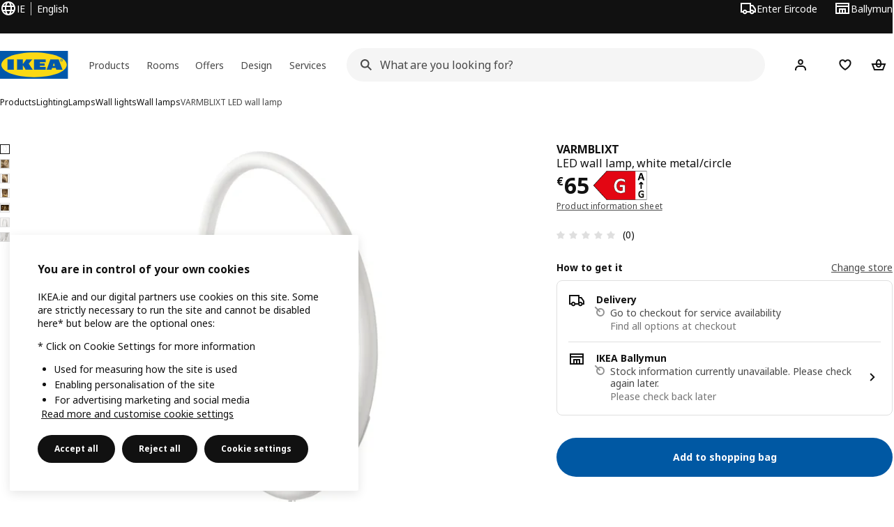

--- FILE ---
content_type: text/html; charset=UTF-8
request_url: https://www.ikea.com/ie/en/p/varmblixt-led-wall-lamp-white-metal-circle-50531469/
body_size: 43895
content:
<!DOCTYPE html><html lang="en-IE" dir="ltr"><head><meta charset="utf-8"/><meta name="viewport" content="width=device-width, initial-scale=1"/><meta name="description" content="White metal LED wall lamp in a circular design, mimicking the soft glow before a solar eclipse. Adds a striking, artistic touch to any space."/><meta name="keywords" content="VARMBLIXT, LED wall lamp"/><meta name="og:description" content="VARMBLIXT LED wall lamp, white metal/circle Have you ever experienced the seconds before a solar eclipse? Then you’ll probably recognise the glow from this round LED wall lamp. Like a beautiful painting, its soft light is sure to be an eye-catcher."/><meta name="og:title" content="VARMBLIXT LED wall lamp, white metal/circle"/><meta name="robots" content="index, follow"/><meta property="og:title" content="VARMBLIXT white metal/circle, LED wall lamp  - IKEA Ireland"/><meta property="og:description" content="White metal LED wall lamp in a circular design, mimicking the soft glow before a solar eclipse. Adds a striking, artistic touch to any space."/><meta property="og:type" content="product"/><meta property="og:image" content="https://www.ikea.com/ie/en/images/products/varmblixt-led-wall-lamp-white-metal-circle__1116838_pe872594_s5.jpg"/><meta property="og:url" content="https://www.ikea.com/ie/en/p/varmblixt-led-wall-lamp-white-metal-circle-50531469/"/><meta property="og:site_name" content="IKEA"/><title>VARMBLIXT white metal/circle, LED wall lamp  - IKEA Ireland</title><link rel="preconnect" href="https://api.salesitem.ingka.com" crossorigin="anonymous"/><link rel="canonical" href="https://www.ikea.com/ie/en/p/varmblixt-led-wall-lamp-white-metal-circle-50531469/"/><link rel="stylesheet" href="/global/assets/dwf/pip/pip-C_rtOhDP.css"/><link rel="stylesheet" href="/global/assets/dwf/pip/style-p8xjjuTe.css"/><link rel="stylesheet" href="/global/assets/dwf/pip/pip-price-module-DA4xEvUv.css"/><link rel="modulepreload" href="/global/assets/dwf/pip/pip.route-Dp2Y9YEq.js"/><link rel="modulepreload" href="/global/assets/dwf/pip/hooks.module-OtDfVhXy.js"/><link rel="modulepreload" href="/global/assets/dwf/pip/sustainability-index-C6kcMSB9.js"/><link rel="modulepreload" href="/global/assets/dwf/pip/client-CM4it2qP.js"/><link rel="modulepreload" href="/global/assets/dwf/pip/style-DyKSHc50.js"/><link rel="modulepreload" href="/global/assets/dwf/pip/index-CT8yfo8W.js"/><link rel="modulepreload" href="/global/assets/dwf/pip/string-utils-tsgWtjn0.js"/><link rel="modulepreload" href="/global/assets/dwf/pip/pip-price-module-Bca9LceT.js"/><!-- included:/ie/en/header-footer/style-fragment-recursive.html?request-path=$(REQUEST_PATH) --><!-- 2026-01-13T15:20:13.084Z, Navigera c6c18ea089e89c03e95a333b7a7e3464a4d92c22 -->
  <!-- included:/ie/en/experiment-fragment/fragments/experiment-preload-fragment.html --><script src="https://www.ikea.com/ie/en/experiment-fragment/scripts/kickstart-L4ZW5VIT.js"></script><link rel="modulepreload" href="https://www.ikea.com/ie/en/experiment-fragment/scripts/index-GPF53LZN.js" />
    <link rel="stylesheet" id="nav-styles"
      data-opti-web="true"
      data-opti-default="false"
      href="https://www.ikea.com/ie/en/header-footer/styles/main.8fbac8da5177516cf04b.css">
  <link rel="stylesheet" href="https://www.ikea.com/ie/en/header-footer/styles/localisationPicker.693982a04b8beab62ad6.css">
  <link rel="stylesheet" href="https://www.ikea.com/ie/en/header-footer/styles/postalCodePicker.8e2dab8c426bfa0aa1fa.css">
  <link rel="stylesheet" href="https://www.ikea.com/ie/en/header-footer/styles/storePicker.5ae16b408d8e5c4ff580.css">
    <link rel="stylesheet" href="https://www.ikea.com/ie/en/header-footer/styles/inpageNavigation.b3a922b451d81aa84eaf.css">
      <link rel="stylesheet" href="https://www.ikea.com/ie/en/header-footer/styles/megamenu.54ceb77c7b8a7b1ece1a.css">
      <link rel="stylesheet" href="https://www.ikea.com/ie/en/header-footer/styles/mobileCinderella.984229b343815abf2c21.css">
  <link rel="stylesheet" href="https://www.ikea.com/ie/en/header-footer/styles/marketPicker.dd0a8af5cb4388040911.css">
  <link rel="stylesheet" href="https://www.ikea.com/ie/en/header-footer/styles/storeLocator.85393056358d9ed22da7.css">
  <link rel="stylesheet" href="https://www.ikea.com/ie/en/header-footer/styles/bouncyFooter.8ae93be7f834339eee87.css">
  
    <!-- included:/global/assets/fonts/en/font-fragment.html --><link rel="stylesheet" href="https://www.ikea.com/global/assets/fonts/en/fonts.fa002b0f.css">
    <!-- included:/ie/en/cookieconsent/header-scripts-fragment.html --><script src="https://www.ikea.com/ie/en/cookieconsent/scripts/cookieconsent-onetrust-js.js?v=mfmnn3wy"></script>
    <!-- included:/ie/en/search/v2/box-styles-fragment.html --><!-- Search Box Styles: 2026-01-13 14:58:54 CET 0a00db5547bd108ca52edb7743a175c89b111c95 -->
<link rel="preconnect" href="https://sik.search.blue.cdtapps.com" crossorigin />
<link rel="stylesheet" crossorigin href="https://www.ikea.com/ie/en/search/v2/box.DcHcvp2s.css">
<!-- /Search Box Styles -->

    <!-- included:/ie/en/recommendations/panels/style-fragment.html --><!-- RecommendationsStyle: version: d335f679e915b5de7a5db959c9809bece2606d10, site-folder: ie/en --><link rel="stylesheet" href="https://www.ikea.com/ie/en/recommendations/panels/css/main.70e91b67.css"><!-- /RecommendationsStyle -->
    <!-- included:/ie/en/loyalty/loyalty-modal.css.html --><link href="https://www.ikea.com/ie/en/loyalty/loyalty-modal.04cc6f.css" rel="stylesheet">
    <script type="text/plain" class="optanon-category-2" src="https://www.ikea.com/ext/optimizelyjs/s/ireland_web.js" async></script>
    <!-- included:/ie/en/nudge/style-fragment.html --><link rel="modulepreload" crossorigin href="https://www.ikea.com/ie/en/nudge/vendor.preact.chunk.DGPo7kFQ.js">
  <link rel="shortcut icon" sizes="any" href="https://www.ikea.com/ie/en/static/favicon.838d8a3778e4d716eb72.ico">
  <link rel="icon" type="image/svg+xml" href="https://www.ikea.com/global/assets/logos/brand/ikea.svg">
  <meta name="robots" content="max-image-preview:large">
  <!-- included:/ie/en/marketing-tags/head-fragment.html -->
  
<script type="text/javascript" data-type="utag-data">var utag_data = {"category":"20504","category_local":"Wall lamps","currency_code":"EUR","event_array":["product_view"],"hfb_name":"Lighting \u0026 Home electronics","hfb_no":"10","pa_name":"Wall lamps","pa_no":"1016","page_name":"product information page\u003eprodview\u003e50531469","page_type":"product information page","pip_per_visit":"+1","pra_name":"Luminaires","pra_no":"101","price":["65"],"product_collections":"no collections","product_ids":["50531469"],"product_images_no":"7","product_item_names":["varmblixt led wall lamp white metal/circle"],"product_names":["varmblixt"],"product_prices":["52.85"],"product_series":"no series","product_type":"ART","product_variant":"single variant","product_vats":["12.15"],"prodview_type":"PIP","site_platform":"m2","site_section":"product information page","subproducts":"","tax":["12.15"],"visit_country":"ie","visit_language":"en"}</script><!-- included:/ie/en/business-fragments/box/pip/css/style.html --><!-- included:https://www.ikea.com/ie/en/planners/v1/fragments/head/?fragments=banner-large --><link rel="stylesheet" href="https://www.ikea.com/global/assets/dwf/planners/v1/fragments/banner-large-DlHp0sqe.css" />
<link rel="stylesheet" href="https://www.ikea.com/global/assets/dwf/planners/v1/fragments/image-BW0-0kxj.css" />
<link rel="modulepreload" href="https://www.ikea.com/global/assets/dwf/planners/v1/fragments/client-BY6fHF3f.js" /><!-- included:/ie/en/listing/fragments/head/?fragments=product-rec-carousel --><link rel="stylesheet" href="/global/assets/dwf/listing/sharedComponents--cif0eqU.css" />
<link rel="stylesheet" href="/global/assets/dwf/listing/fragment-DWXKXBLG.css" />
<link rel="stylesheet" href="/global/assets/dwf/listing/GenericFragmentError-CGVIlqzZ.css" />
<link rel="stylesheet" href="/global/assets/dwf/listing/Button-C3KSkIe-.css" />
<link rel="stylesheet" href="/global/assets/dwf/listing/ShelfCarousel-DShUdVNa.css" />
<link rel="stylesheet" href="/global/assets/dwf/listing/ProductCardPlaceholder-CZ1EFSpZ.css" /><link rel="stylesheet" href="/global/assets/dwf/listing/listing-fragment-loader.css"/></head><body><!-- included:/ie/en/header-footer/header-collapsed-fragment-recursive.html --><!-- 2026-01-13T15:20:13.193Z, Navigera c6c18ea089e89c03e95a333b7a7e3464a4d92c22 -->
  <a href="#hnf-content" class="hnf-skip-to-content hnf-btn hnf-btn--secondary">
    <span class="hnf-btn__inner">
      <span class="hnf-btn__label">Skip to main content</span>
    </span>
  </a>
    <header>
      <div class="hnf-messages">
        <!-- included:/ie/en/header-footer/global-message-fragment.html -->
        <div class="hnf-content-container hnf-utilities">
          <div class="hnf-utilities__wrapper">
            <div id="hnf-header-localisationpicker" class="hnf-utilities__block hnf-utilities__block--localisation">
              <div class="hnf-utilities__localisation-button" data-props="{&quot;ecomMarket&quot;:true,&quot;localeStrings&quot;:{&quot;CLOSE_MODAL&quot;:&quot;Close&quot;,&quot;LOCALISATION_CANCEL_MODAL&quot;:&quot;Cancel&quot;,&quot;LOCALISATION_SELECT_LANGUAGE&quot;:&quot;Select your preferred language&quot;,&quot;LOCALISATION_CURRENT_STORE_HEADING&quot;:&quot;You&#x27;re in the Ireland online store&quot;,&quot;LOCALISATION_CHANGE_COUNTRY_LINK&quot;:&quot;Change country/region&quot;,&quot;LOCALISATION_CHANGE_COUNTRY_DISCLAIMER&quot;:&quot;Your shopping bag will empty if you change to a different country/region.&quot;},&quot;alignment&quot;:&quot;left&quot;}">
                <a href="#" class="hnf-link hnf-link--subtle hnf-link--white" role="button" aria-label="Change language or country/region, current language is English" aria-haspopup="dialog">
                  <svg viewBox="0 0 24 24" focusable="false" width="24" height="24" data-skapa="ssr-icon@11.2.0" aria-hidden="true" class="hnf-svg-icon hnf-btn__icon"><path fill-rule="evenodd" clip-rule="evenodd" d="M13.7467 18.1766C12.9482 19.7737 12.2151 20 12 20c-.2151 0-.9482-.2263-1.7467-1.8234-.3065-.6131-.5745-1.3473-.7831-2.1766h5.0596c-.2086.8293-.4766 1.5635-.7831 2.1766zM14.8885 14h-5.777A17.7354 17.7354 0 0 1 9 12c0-.6949.0392-1.3641.1115-2h5.777c.0723.6359.1115 1.3051.1115 2 0 .6949-.0392 1.3641-.1115 2zm1.6955 2c-.2658 1.2166-.6492 2.307-1.1213 3.2138A8.0347 8.0347 0 0 0 18.9297 16H16.584zm3.164-2H16.9c.0656-.6462.1-1.3151.1-2 0-.6849-.0344-1.3538-.1-2h2.848A8.0156 8.0156 0 0 1 20 12a8.0156 8.0156 0 0 1-.252 2zm-.8183-6a8.035 8.035 0 0 0-3.467-3.2138c.4721.9068.8555 1.9972 1.1213 3.2138h2.3457zm-4.3999 0c-.2086-.8293-.4766-1.5635-.7831-2.1766C12.9482 4.2264 12.2151 4 12 4c-.2151 0-.9482.2263-1.7467 1.8234-.3065.613-.5745 1.3473-.7831 2.1766h5.0596zM7.416 8c.2658-1.2166.6491-2.307 1.1213-3.2138A8.035 8.035 0 0 0 5.0703 8H7.416zm-3.164 2A8.0147 8.0147 0 0 0 4 12c0 .6906.0875 1.3608.252 2H7.1a19.829 19.829 0 0 1-.1-2c0-.6849.0344-1.3538.1-2H4.252zm3.164 6H5.0704a8.0347 8.0347 0 0 0 3.467 3.2138C8.0651 18.307 7.6818 17.2166 7.4161 16zM22 12c0-5.5229-4.4772-10-10-10C6.4771 2 2 6.4771 2 12c0 5.5228 4.4771 10 10 10 5.5228 0 10-4.4772 10-10z"></path></svg>
                  <span>EN</span>
                  <span>IE<span>English</span></span>
                </a>
              </div>
            </div>
            <div class="hnf-utilities__block hnf-utilities__block--vp"></div>
            <div class="hnf-utilities__block hnf-utilities__block--pickers">
                <div id="hnf-header-postalcodepicker"
                    data-props="{&quot;enableBeLuCountrySelection&quot;:false,&quot;enableStorePicker&quot;:true,&quot;enableHtmlGeoLocation&quot;:true,&quot;enableServerGeoLocation&quot;:true,&quot;disablePostalCodeNudge&quot;:false,&quot;requiresAdditionalData&quot;:false,&quot;localeStrings&quot;:{&quot;ENTER_POSTALCODE&quot;:&quot;Enter Eircode&quot;,&quot;ENTER_YOUR_POSTALCODE&quot;:&quot;Use your location&quot;,&quot;ENTER_YOUR_POSTALCODE_DESC&quot;:&quot;Get updated information about product delivery and stock availability for your area.&quot;,&quot;POSTALCODE&quot;:&quot;Enter eircode&quot;,&quot;POSTALCODE_HELP&quot;:&quot;e.g. D11 FW18&quot;,&quot;POSTALCODE_NOT_VALID_ERROR&quot;:&quot;The Eircode you entered is not valid. Please try again.&quot;,&quot;POSTALCODE_EMPTY_FIELD&quot;:&quot;Please enter an Eircode.&quot;,&quot;STATE_CITY&quot;:&quot;Select state&quot;,&quot;STATE_CITY_CHOOSE&quot;:&quot;Choose an option&quot;,&quot;CONSENT&quot;:&quot;We use cookies to provide this service. Read more about how we use cookies in {{cookie policy link}}. Please note that your location won’t be shared.&quot;,&quot;CONSENT_OUR_POLICY&quot;:&quot;our policy&quot;,&quot;SELECT_COUNTRY&quot;:&quot;Select country&quot;,&quot;FORGET&quot;:&quot;Forget Eircode&quot;,&quot;USE&quot;:&quot;Save&quot;,&quot;CONFIRM_MESSAGE&quot;:&quot;You&#x27;ve selected {{postal code}} as your Eircode&quot;,&quot;NUDGE_AUTOLOCATION_TEXT&quot;:&quot;Hej! Hope we got this right, otherwise please update your eircode to see delivery information for products.&quot;,&quot;NUDGE_GREETING&quot;:&quot;Hej!&quot;,&quot;NUDGE_TEXT&quot;:&quot;Add your Eircode to see delivery information for products.&quot;,&quot;CLOSE_MODAL&quot;:&quot;Close&quot;}}">
                  <a href="#" class="hnf-link hnf-link--subtle hnf-link--white hnf-utilities__postalcodepicker-button" role="button" aria-label="Enter Eircode" aria-haspopup="dialog">
                    <svg viewBox="0 0 24 24" focusable="false" width="24" height="24" data-skapa="ssr-icon@11.2.0" aria-hidden="true" class="hnf-svg-icon"><path fill-rule="evenodd" clip-rule="evenodd" d="M1 4h15v3h3.0246l3.9793 5.6848V18h-2.6567c-.4218 1.3056-1.6473 2.25-3.0933 2.25-1.446 0-2.6715-.9444-3.0932-2.25h-3.9044c-.4217 1.3056-1.6472 2.25-3.0932 2.25S4.4916 19.3056 4.0698 18H1V4zm3.0698 12c.4218-1.3056 1.6473-2.25 3.0933-2.25 1.446 0 2.6715.9444 3.0932 2.25H14V6H3v10h1.0698zM16 14.0007a3.24 3.24 0 0 1 1.2539-.2507c1.446 0 2.6715.9444 3.0933 2.25h.6567v-2.6848L17.9833 9H16v5.0007zM7.163 15.75c-.6903 0-1.25.5596-1.25 1.25s.5597 1.25 1.25 1.25c.6904 0 1.25-.5596 1.25-1.25s-.5596-1.25-1.25-1.25zm10.0909 0c-.6904 0-1.25.5596-1.25 1.25s.5596 1.25 1.25 1.25 1.25-.5596 1.25-1.25-.5596-1.25-1.25-1.25z"></path></svg>
                    <span class="hnf-utilities__value">Enter Eircode</span>
                  </a>
                </div>
                <div id="hnf-header-storepicker" data-props="{&quot;weekStartDay&quot;:&quot;MON&quot;,&quot;preSelectedStoreId&quot;:&quot;038&quot;,&quot;messages&quot;:[],&quot;localeStrings&quot;:{&quot;SELECT_STORE_HEADING&quot;:&quot;Select store&quot;,&quot;SELECT_STORE_TEXT&quot;:&quot;Find your preferred store to learn about its opening hours, stock availability, and relevant offers.&quot;,&quot;SEARCH_PLACEHOLDER&quot;:&quot;Search by location&quot;,&quot;CURRENT_LOCATION&quot;:&quot;Use your current location&quot;,&quot;CURRENT_LOCATION_QUERY&quot;:&quot;Current location&quot;,&quot;CURRENT_LOCATION_FAIL_HEADING&quot;:&quot;Unable to locate you&quot;,&quot;CURRENT_LOCATION_FAIL_TEXT&quot;:&quot;Make sure you&#x27;ve allowed your browser to access your current location and try again.&quot;,&quot;STORES_SORTED_BY&quot;:&quot;Stores are sorted by distance to {{location}}&quot;,&quot;SEARCH_NO_HITS_HEADING&quot;:&quot;Location not found&quot;,&quot;SEARCH_NO_HITS_TEXT&quot;:&quot;Enter a valid location in your country/region and try again.&quot;,&quot;CLOSE_MODAL&quot;:&quot;Close&quot;,&quot;CLEAR_SEARCH&quot;:&quot;Clear store search&quot;,&quot;DISTANCE_AWAY&quot;:&quot;{{distance}} km away&quot;,&quot;GET_DIRECTIONS&quot;:&quot;Get directions&quot;,&quot;VISIT_STORE_PAGE&quot;:&quot;Visit store page&quot;,&quot;TIMESPAN_FORMAT&quot;:&quot;{{from}} - {{to}}&quot;,&quot;SELECT_STORE&quot;:&quot;Select store&quot;,&quot;OPEN_TODAY&quot;:&quot;Open today {{from - to}}&quot;,&quot;OPEN_UNTIL&quot;:&quot;Open until {{closing time}}&quot;,&quot;OPEN_TOMORROW&quot;:&quot;Open tomorrow {{from - to}}&quot;,&quot;OPEN_24H&quot;:&quot;Open 24 hours&quot;,&quot;OPEN_TODAY_24H&quot;:&quot;Open 24 hours today&quot;,&quot;OPEN_TOMORROW_24H&quot;:&quot;Open 24 hours tomorrow&quot;,&quot;CHOOSE_DIFFERENT_STORE&quot;:&quot;Select a different store&quot;,&quot;WEEKDAY_MON&quot;:&quot;Mon&quot;,&quot;WEEKDAY_TUE&quot;:&quot;Tue&quot;,&quot;WEEKDAY_WED&quot;:&quot;Wed&quot;,&quot;WEEKDAY_THU&quot;:&quot;Thu&quot;,&quot;WEEKDAY_FRI&quot;:&quot;Fri&quot;,&quot;WEEKDAY_SAT&quot;:&quot;Sat&quot;,&quot;WEEKDAY_SUN&quot;:&quot;Sun&quot;,&quot;HOURS_CLOSED&quot;:&quot;Closed&quot;,&quot;HOURS_NORMAL&quot;:&quot;Normal opening hours&quot;,&quot;HOURS_DEVIATIONS&quot;:&quot;Exceptional opening hours&quot;}}">
                  <a href="#" class="hnf-link hnf-link--white hnf-link--subtle hnf-utilities__storepicker-button" role="button" aria-label="Select store" aria-haspopup="dialog">
                    <svg viewBox="0 0 24 24" focusable="false" width="24" height="24" data-skapa="ssr-icon@11.2.0" aria-hidden="true" class="hnf-svg-icon"><path fill-rule="evenodd" clip-rule="evenodd" d="M2 4v16h20V4H2zm2 4V6h16v2H4zm0 2v8h3v-6h10v6h3v-8H4zm11 4h-2v4h2v-4zm-4 0H9v4h2v-4z"></path></svg>
                    <span class="hnf-utilities__value">Select store</span>
                  </a>
                </div>
            </div>
          </div>
        </div>
      </div>
    
      <div class="hnf-header hnf-header--store hnf-header--postalcode hnf-header--nextnav">
        <div class="hnf-content-container hnf-header__container hnf-page-container__main">
          <div class="hnf-header__logo">
            <a href="https://www.ikea.com/ie/en/" class="hnf-link" data-tracking-label="ikea-logo" aria-label="IKEA Home">
              <img src="https://www.ikea.com/global/assets/logos/brand/ikea.svg" alt="" fetchpriority="high">
            </a>
          </div>
            <div class='hnf-page-container__main hnf-megamenu'>
              <div><nav aria-label="Open the navigation menu" class="hnf-megamenu__entrypoints hnf-megamenu__entrypoints--loading"><a href="https://www.ikea.com/ie/en/cat/products-products/" id="section-products" data-title="Products" aria-expanded="false" role="button" aria-haspopup="true" class="hnf-link hnf-link--subtle hnf-megamenu__entrypoint  hnf-megamenu__entrypoint--loading">Products</a><a href="https://www.ikea.com/ie/en/rooms/" id="section-rooms" data-title="Rooms" aria-expanded="false" role="button" aria-haspopup="true" class="hnf-link hnf-link--subtle hnf-megamenu__entrypoint  hnf-megamenu__entrypoint--loading">Rooms</a><a href="https://www.ikea.com/ie/en/offers/" id="section-deals" data-title="Offers" aria-expanded="false" role="button" aria-haspopup="true" class="hnf-link hnf-link--subtle hnf-megamenu__entrypoint  hnf-megamenu__entrypoint--loading">Offers</a><a href="https://www.ikea.com/ie/en/ideas/" id="section-ideas" data-title="Design" aria-expanded="false" role="button" aria-haspopup="true" class="hnf-link hnf-link--subtle hnf-megamenu__entrypoint  hnf-megamenu__entrypoint--loading">Design</a><a href="https://www.ikea.com/ie/en/customer-service/services/" id="section-services" data-title="Services" aria-expanded="false" role="button" aria-haspopup="true" class="hnf-link hnf-link--subtle hnf-megamenu__entrypoint  hnf-megamenu__entrypoint--loading">Services</a></nav><div class="hnf-megamenu__dropdown-wrapper  hnf-megamenu__dropdown-wrapper--close"><div aria-hidden="true" role="presentation" class="hnf-megamenu__backdrop"></div></div></div><script type="text/hydration">{"siteMenu":{"sectionOne":{"title":"Shop products","titleShort":"Products","sectionId":"products","items":[{"title":"New","subItems":[{"title":"New products","link":"https://www.ikea.com/ie/en/new/?itm_content=Nav&itm_element=Top&itm_campaign=news"},{"title":"Collections","link":"https://www.ikea.com/ie/en/cat/collection-collections/"},{"title":"Home accessories","link":"https://www.ikea.com/ie/en/campaigns/home-accessories-pub610b3220/?_gl=1*1qr9gq*_ga*MjMwNDY2NDgxLjE3Mjg4OTY2OTA.*_ga_S4EX53B760*MTcyOTg0ODI2NC40Mi4xLjE3Mjk4NDk4NDcuMC4wLjE2MTYxMTU0NTQ."},{"title":"OMMJÄNGE collection - Rethink traditional","link":"https://www.ikea.com/ie/en/cat/ommjaenge-collection-700621/"}]},{"title":"IKEA Food","subItems":[{"title":"IKEA Food","link":"https://www.ikea.com/ie/en/food/"},{"title":"Our menus","link":"https://www.ikea.com/ie/en/food/"},{"title":"Swedish Restaurant","link":"https://www.ikea.com/ie/en/food/salesareas/restaurant/"},{"title":"Swedish Food Market","link":"https://www.ikea.com/ie/en/cat/food-beverages-fb001/"}]},{"title":"Loyalty & Business clubs","subItems":[{"title":"IKEA Family Club","link":"https://www.ikea.com/ie/en/ikea-family/"},{"title":"IKEA for Business","link":"https://www.ikea.com/ie/en/ikea-business/"},{"title":"IKEA gift registry","link":"https://www.ikea.com/ie/en/gift-registry/?itm_content=Menu&itm_element=Burger&itm_campaign=Nav_Gift-Registry"}]}],"link":"https://www.ikea.com/ie/en/new/","promotionIds":["45b1089b-da0c-47ae-a248-008150fb1e4a"],"hotspotLinks":[{"title":"What's on in store?","link":"https://www.ikea.com/ie/en/campaigns/lets-play/ikea-land-pub11982470/"},{"title":"Download the IKEA app","link":"https://www.ikea.com/ie/en/customer-service/mobile-apps/"},{"title":"Sale","link":"https://www.ikea.com/ie/en/offers/limited-time-offers/"}],"titleSeeAll":"See all","combination":"3:1","nowAtIkeaCategoryTitle":"Now at IKEA","nowAtIkeaCategoryImage":"https://www.ikea.com/gb/en/images/products/dyvlinge-swivel-easy-chair-kelinge-orange__1322501_pe942192_s5.jpg"},"sectionTwo":{"title":"Shop by room","titleShort":"Rooms","sectionId":"rooms","items":[{"title":"Bedroom","link":"https://www.ikea.com/ie/en/rooms/bedroom/","image":"https://www.ikea.com/ext/ingkadam/m/515ba6f9c1786108/original/PH205466.jpg"},{"title":"Living room","link":"https://www.ikea.com/ie/en/rooms/living-room/","image":"https://www.ikea.com/ext/ingkadam/m/28c074d29a314fcf/original/PH199061.jpg"},{"title":"Kitchen","link":"https://www.ikea.com/ie/en/rooms/kitchen/","image":"https://www.ikea.com/ext/ingkadam/m/2be8e5e4217b152e/original/PH206387.jpg"},{"title":"Dining","link":"https://www.ikea.com/ie/en/rooms/dining/","image":"https://www.ikea.com/ext/ingkadam/m/6a46678aa51ece9c/original/PH206649.jpg"},{"title":"Office","link":"https://www.ikea.com/ie/en/rooms/home-office/","image":"https://www.ikea.com/ext/ingkadam/m/144e5384ae6c9e4a/original/PH207542.jpg"},{"title":"Bathroom","link":"https://www.ikea.com/ie/en/rooms/bathroom/","image":"https://www.ikea.com/ext/ingkadam/m/713bed2075fe9268/original/PH206738.jpg"},{"title":"Children's room","link":"https://www.ikea.com/ie/en/rooms/childrens-room/","image":"https://www.ikea.com/ext/ingkadam/m/24ecb0718a2ad7e7/original/PH205530.jpg"},{"title":"Study","link":"https://www.ikea.com/ie/en/rooms/study-room/","image":"https://www.ikea.com/ext/ingkadam/m/49f8a7ef7b787fd5/original/PH205128.jpg"},{"title":"Gaming","link":"https://www.ikea.com/ie/en/rooms/gaming-room/","image":"https://www.ikea.com/ext/ingkadam/m/12d72e1a270aed82/original/PH206566.jpg"},{"title":"Laundry","link":"https://www.ikea.com/ie/en/rooms/laundry/","image":"https://www.ikea.com/images/a-yellow-tiled-laundry-room-with-a-white-nysjoen-cabinet-a-w-9e95bad7aad891b80136b497ba670a01.jpg"},{"title":"Hallway","link":"https://www.ikea.com/ie/en/rooms/hallway/","image":"https://www.ikea.com/ext/ingkadam/m/1d21aa7d1f9d7b1d/original/PH205442.jpg"},{"title":"Garden","link":"https://www.ikea.com/ie/en/rooms/outdoor/","image":"https://www.ikea.com/images/an-outdoor-space-with-a-white-beige-bondholmen-table-and-sev-6addab668fa66c61f836c14a84f5a300.jpg"},{"title":"Garage","link":"https://www.ikea.com/ie/en/rooms/garage/","image":"https://www.ikea.com/ext/ingkadam/m/153749e721fd34f3/original/PH175726.jpg"}],"link":"https://www.ikea.com/ie/en/rooms/"},"sectionFour":{"combination":"3:1","title":"Offers & perks","titleShort":"Offers","sectionId":"deals","items":[{"title":"Product offers & discounts","subItems":[{"title":"Shop all offers","link":"https://www.ikea.com/ie/en/offers/"},{"title":"Reduced to clear","link":"https://www.ikea.com/ie/en/offers/limited-time-offers/"},{"title":"IKEA Food offers","link":"https://www.ikea.com/ie/en/offers/#10dcf2a1-ddb4-11ec-9462-93bd060361a5"}]},{"title":"Everyday low price","subItems":[{"title":"New lower price","link":"https://www.ikea.com/ie/en/cat/lower-price/"},{"title":"Our lowest prices","link":"https://www.ikea.com/ie/en/cat/lowest-price/?itm_content=Nav&itm_element=Top&itm_campaign=BTI"},{"title":"Everyday essentials","link":"https://www.ikea.com/ie/en/cat/everyday-essentials-700313/?itm_content=Nav&itm_element=Top&itm_campaign=EE"},{"title":"Re-shop and Re-use","link":"https://www.ikea.com/ie/en/circular/"}]},{"title":"Membership Benefits","subItems":[{"title":"IKEA Family offers","link":"https://www.ikea.com/ie/en/offers/family-offers/"},{"title":"Rewards from IKEA Family","link":"https://www.ikea.com/ie/en/ikea-family/benefits/rewards/"},{"title":"IKEA Business Network","link":"https://www.ikea.com/ie/en/ikea-business/network/"},{"title":"IKEA gift registry","link":"https://www.ikea.com/ie/en/gift-registry/?itm_content=Menu&itm_element=Burger&itm_campaign=Nav_Gift-Registry"}]}],"promotionIds":["45b1089b-da0c-47ae-a248-008150fb1e4a"],"hotspotLinks":[{"title":"New lower price","link":"https://www.ikea.com/ie/en/cat/lower-price/"},{"title":"Sale","link":"https://www.ikea.com/ie/en/offers/limited-time-offers/"},{"title":"IKEA Food offers","link":"https://www.ikea.com/ie/en/offers/#10dcf2a1-ddb4-11ec-9462-93bd060361a5"}],"titleSeeAll":"Shop all offers"},"sectionFive":{"combination":"3:1","title":"Planning, design and inspiration","titleShort":"Design","sectionId":"ideas","items":[{"title":"Planning","subItems":[{"title":"Planning and consultation services","link":"https://www.ikea.com/ie/en/customer-service/services/planning-consultation/?itm_content=Menu&itm_element=Burger&itm_campaign=Nav_Planning-services"},{"title":"Self planning tools","link":"https://www.ikea.com/ie/en/planners/"},{"title":"IKEA Kreativ AI planning tool","link":"https://www.ikea.com/ie/en/home-design/?itm_content=Menu&itm_element=Burger&itm_campaign=Nav_Kreativ"},{"title":"Online interior design services","link":"https://www.ikea.com/ie/en/customer-service/services/interior-design-service-home/"}]},{"title":"Plan by room","subItems":[{"title":"Kitchen planning","link":"https://www.ikea.com/ie/en/customer-service/services/kitchen-planning/#a4b37a50-c143-11ef-8c87-6903856080dd"},{"title":"Bedroom planning","link":"https://www.ikea.com/ie/en/rooms/bedroom/#abedcfe0-60bd-11f0-85d4-39e02a662990"},{"title":"Living room planning","link":"https://www.ikea.com/ie/en/rooms/living-room/#dcaa3160-c44a-11ef-98dd-0d610473832a"}]},{"title":"Tips & Ideas","subItems":[{"title":"Inspiration & ideas","link":"https://www.ikea.com/ie/en/ideas/"},{"title":"Gift ideas","link":"https://www.ikea.com/ie/en/ideas/gift-ideas/"},{"title":"A sustainable everyday","link":"https://www.ikea.com/ie/en/this-is-ikea/sustainable-everyday/"},{"title":"How to live more sustainably with IKEA","link":"https://www.ikea.com/ie/en/ideas/tips-for-more-sustainable-living/"}]}],"promotionIds":["b85d11a2-8d2d-416a-a817-db52097a6f00","4d5366f8-72db-4558-8503-f5e3d0bec90e"],"hotspotLinks":[{"title":"Design and planning tools","link":"https://www.ikea.com/ie/en/planners/"},{"title":"Planning and consultation services","link":"https://www.ikea.com/ie/en/customer-service/services/planning-consultation/?itm_content=Menu&itm_element=Burger&itm_campaign=Nav_Planning-services"},{"title":"Sustainable living shop","link":"https://www.ikea.com/ie/en/cat/sustainable-living-shop-700575/"}],"titleSeeAll":"Inspiration and ideas"},"sectionSix":{"combination":"2:1","title":"Services & support","titleShort":"Services","sectionId":"services","items":[{"title":"Customer services & support","subItems":[{"title":"Help & support","link":"https://www.ikea.com/ie/en/customer-service/"},{"title":"Returns & claims","link":"https://www.ikea.com/ie/en/customer-service/returns-claims/"},{"title":"Spare parts","link":"https://www.ikea.com/ie/en/customer-service/spare-parts/"},{"title":"Recycling & re-selling","link":"https://www.ikea.com/ie/en/circular/"}]},{"title":"Shopping & delivery","subItems":[{"title":"Delivery & collection","link":"https://www.ikea.com/ie/en/customer-service/services/#695962c0-7fc3-11ee-afd0-a1916f10cdf1"},{"title":"Assembly services","link":"https://www.ikea.com/ie/en/customer-service/services/assembly/"},{"title":"Finance services","link":"https://www.ikea.com/ie/en/customer-service/services/finance-options/"},{"title":"Planning services","link":"https://www.ikea.com/ie/en/customer-service/services/#f5a50fd0-7fce-11ee-9f42-8dcdce84585f"}]}],"promotionIds":["94308653-7ad3-48f6-acbe-71367886835f"],"hotspotLinks":[{"title":"Track my order","link":"https://www.ikea.com/ie/en/customer-service/track-manage-order/"},{"title":"Contact us","link":"https://www.ikea.com/ie/en/customer-service/contact-us/"}],"titleSeeAll":"See all services"}},"localeStrings":{"SEE_PREVIOUS_ITEMS":"See previous items","SEE_NEXT_ITEMS":"See next items","SKIP_LISTING":"Skip listing","TABS_NAVIGATION_EXPLORE_CATEGORY":"Explore {{category}}","SITE_MENU_OPEN_MENU":"Open the navigation menu"},"promotions":[{"background":"default","body":"","end":"","id":"9ed625c1-5807-40a6-ad91-e0a1d2f48995","imageUrl":"https://www.ikea.com/ext/ingkadam/m/653823675e79d329/original/PH186303-crop001.jpg?f=xl","promotionUrl":"https://www.ikea.com/ie/en/customer-service/services/kitchen-planning/#106fd9f0-8290-11ec-8fb5-bbf24207f858","start":"2024-06-20T00:00:00.000Z","stores":[],"states":[],"title":"Free kitchen appointment. Book now!"},{"background":"default","body":"Design a bathroom with storage and flow for smoother routines and easier days.","end":"","id":"58e4aa46-477b-4536-b838-179be46acc9a","imageUrl":"https://www.ikea.com/ext/ingkadam/m/567d8049172e8766/original/PE914520.JPG?f=xl","promotionUrl":"https://www.ikea.com/ie/en/customer-service/services/planning-consultation/#98b905d0-8280-11ec-8fb5-bbf24207f858","start":"2025-04-21T00:00:00.000Z","stores":[],"states":[],"title":"Free bathroom appointment. Book now!"},{"background":"new","end":"","id":"4cc9f25d-44c1-4fb6-8cfd-2c10f4da4b22","imageUrl":"https://www.ikea.com/ie/en/images/products/pelarbjoerk-vase-white__1417592_pe976168_s5.jpg?f=u","promotionUrl":"https://www.ikea.com/ie/en/new/new-products/?filters=f-subcategories%3Ade001#product-list-skip","start":"2025-09-22T00:00:00.000Z","stores":[],"states":[],"title":"Shop all new decoration"},{"background":"new","end":"","id":"dacbc612-28e4-45a5-8502-4c061b86556d","imageUrl":"https://www.ikea.com/ie/en/images/products/klotloenn-plant-pot-with-saucer-in-outdoor-dark-grey-green-light-beige__1415502_pe975272_s5.jpg?f=u","promotionUrl":"https://www.ikea.com/ie/en/new/new-products/?filters=f-subcategories%3App001#product-list-skip","start":"2025-09-22T08:00:00.000Z","stores":[],"states":[],"title":"Discover what's new in plants & plant pots"},{"background":"new","end":"","id":"2a6e951a-503b-4460-a460-7bddfa0f8671","imageUrl":"https://www.ikea.com/ie/en/images/products/sandkorn-pendant-lamp-shade-handmade-rattan__1506081_ph207688_s5.jpg?f=u","promotionUrl":"https://www.ikea.com/ie/en/new/new-products/?filters=f-subcategories%3Ali001","start":"2024-12-24T15:09:00.000Z","stores":[],"states":[],"title":"Discover all new lighting products"},{"background":"default","body":"Prefer to do it yourself? Create your dream kitchen using our 3D kitchen Planner.","end":"","id":"54d694c5-c1e9-474f-a112-871aa1dd6be5","imageUrl":"https://www.ikea.com/images/c2/c7/c2c7d2b77adc53ed7b4b647afbe3d0ee.jpg?f=xl","promotionUrl":"https://kitchen.planner.ikea.com/ie/en/","start":"2025-03-12T09:30:00.000Z","stores":[],"states":[],"title":"Try our 3D Kitchen Planner"},{"background":"default","body":"To make room for the new, we have to say goodbye to some of our old favourites. Grab them before they go!","end":"","id":"2561c08c-9f7c-412d-882b-a622ae7f3f3b","imageUrl":"https://www.ikea.com/ext/ingkadam/m/398ceb024deb0255/original/PH195033.jpg","promotionUrl":"https://www.ikea.com/ie/en/cat/last-chance/?filters=f-subcategories%3Afu002","start":"2025-05-06T10:30:00.000Z","stores":[],"states":[],"title":"Last chance to buy"},{"background":"default","body":"Grab them before they go","end":"","id":"3a9c97b7-4c41-443a-b62f-9ecfe9b3b95c","imageUrl":"https://www.ikea.com/ext/ingkadam/m/44b5294ebba9228/original/PH172370.jpg","promotionUrl":"https://www.ikea.com/ie/en/cat/last-chance/?filters=f-subcategories%3Afu004","start":"2025-05-23T10:32:00.000Z","stores":[],"states":[],"title":"Last chance to buy"},{"background":"wayfinding","body":"From the 17 July, come visit us in our brand new store.","end":"","id":"1dec10eb-92d8-454a-baf6-b02c9d88beb6","imageUrl":"https://www.ikea.com/ext/ingkadam/m/4e5520515a4a67f4/original/Aarhus_138-crop001.jpg?f=xl","promotionUrl":"https://www.ikea.com/ie/en/customer-service/services/planning-consultation/#6a57fa40-2e1b-11ef-b18e-e982c3a5f786","start":"2025-07-11T08:53:00.000Z","stores":[],"states":[],"title":"IKEA Waterford coming soon. Book a planning appointment."},{"background":"default","body":"Check out some essentials and get inspired with how to pack for uni!","end":"","id":"2f4fffe7-f44f-4fe3-90b7-e85e0d8c48fd","imageUrl":"https://www.ikea.com/ext/ingkadam/m/39b5e0fbbf765c84/original/PH204831.jpg?f=xl","promotionUrl":"https://www.ikea.com/ie/en/campaigns/starting-college/","start":"2025-08-01T10:23:00.000Z","stores":[],"states":[],"title":"Back to uni with a fresh start!"},{"background":"default","end":"","id":"6799f883-3829-4015-a613-52446fe4ce27","imageUrl":"https://www.ikea.com/ext/ingkadam/m/3c5bdb7e46b24ba8/original/PH204872.jpg?f=xl","promotionUrl":"https://www.ikea.com/ie/en/campaigns/back-to-school/","start":"2025-08-01T10:24:00.000Z","stores":[],"states":[],"title":"Get back to school with flying colours!"},{"background":"default","body":"To make room for the new, we have to say goodbye to some of our old favourites. Grab them before they go!","end":"","id":"01dd08e4-db36-4496-b2dd-88ca4f924858","imageUrl":"https://www.ikea.com/ext/ingkadam/m/58bc359d4baa2432/original/PH153790-crop001.jpg","promotionUrl":"https://www.ikea.com/ie/en/search/?group=Reduced%20to%20clear&filters=f-subcategories%3Akt001","start":"2025-08-04T08:00:00.000Z","stores":[],"states":[],"title":"Last chance to buy"},{"background":"newLowerPrice","end":"","id":"bb480791-bf8b-42ed-9fc8-c097a1b9e59e","imageUrl":"https://www.ikea.com/ext/ingkadam/m/35bf05cb25f8d0b8/original/PH205045.jpg?f=m","promotionUrl":"https://www.ikea.com/ie/en/cat/lower-price/","start":"2025-10-13T08:03:00.000Z","stores":[],"states":[],"title":"New lower price"},{"background":"newLowerPrice","end":"","id":"e8ff03fd-9bd8-44f3-b6dc-57f7d5cdaf31","imageUrl":"https://www.ikea.com/ext/ingkadam/m/71153352a8b0e77/original/PH205795.jpg?f=xl","promotionUrl":"https://www.ikea.com/ie/en/cat/lower-price/","start":"2025-10-13T08:04:00.000Z","stores":[],"states":[],"title":"New lower price"},{"background":"default","body":"Our customisable wardrobes are made with your needs in mind","end":"","id":"396f6350-609e-4c8a-9f04-a40ddf75f307","imageUrl":"https://www.ikea.com/ext/ingkadam/m/1c03fd0d9b2169c0/original/PH202296.jpg?f=sg","promotionUrl":"https://www.ikea.com/ie/en/rooms/bedroom/how-to/fitted-bedroom-furniture-pub694ec910/","start":"2025-03-26T15:55:00.000Z","stores":[],"states":[],"title":"Customisable bedroom furniture"},{"background":"default","end":"","id":"48ad5418-b371-4dd9-a3c0-a2842d59a76f","imageUrl":"https://www.ikea.com/gb/en/images/products/hemnes-day-bed-w-3-drawers-2-mattresses-grey-green-afjaell-medium-firm__1471584_pe997295_s5.jpg?f=m","promotionUrl":"https://www.ikea.com/ie/en/rooms/bedroom/how-to/a-guide-to-bed-frames-pub2be41870/","start":"2025-10-14T15:30:00.000Z","stores":[],"states":[],"title":"A guide to bedframes"},{"background":"default","body":"Need help visualising how products would look in your home? Browse and try products before buying online or in-store.","end":"","id":"b85d11a2-8d2d-416a-a817-db52097a6f00","imageUrl":"https://www.ikea.com/ext/ingkadam/m/5ca31a08e7d355b/original/GL-Kreativ-27.png?f=m","promotionUrl":"https://www.ikea.com/ie/en/home-design/","start":"2025-01-01T00:00:00.000Z","stores":[],"states":[],"title":"Design your home with IKEA Kreativ"},{"background":"sustainability","end":"","id":"4d5366f8-72db-4558-8503-f5e3d0bec90e","promotionUrl":"https://www.ikea.com/ie/en/cat/sustainable-living-shop-700575/","start":"2025-07-15T08:47:00.000Z","stores":[],"states":[],"title":"Explore products for a more sustainable everyday"},{"background":"IKEAFamily","end":"2026-03-01T00:00:00.000Z","id":"9ae2f153-0238-4280-8d11-92c480359e5b","imageUrl":"https://www.ikea.com/ext/ingkadam/m/5809edc02875766f/original/PH206388.jpg?f=xl","promotionUrl":"https://www.ikea.com/ie/en/rooms/kitchen/","start":"2025-12-12T00:00:00.000Z","stores":[],"states":[],"title":"Save up to €2000 on your dream kitchen with IKEA Family"},{"background":"newLowerPrice","end":"2026-01-18T23:55:00.000Z","id":"45b1089b-da0c-47ae-a248-008150fb1e4a","promotionUrl":"https://www.ikea.com/ie/en/offers/limited-time-offers/","start":"2025-12-22T01:13:00.000Z","stores":[],"states":[],"title":"Sale now on!"},{"background":"default","end":"","id":"94308653-7ad3-48f6-acbe-71367886835f","imageUrl":"https://www.ikea.com/ext/ingkadam/m/1fa6637d55e6b75e/original/PH135895.jpg?f=xl","promotionUrl":"https://www.ikea.com/ie/en/customer-service/services/assembly/","start":"2025-12-22T01:16:00.000Z","stores":[],"states":[],"title":"Assembly and installation services"},{"background":"newLowerPrice","end":"2026-01-18T00:00:00.000Z","id":"a14588bc-0d91-4b0d-802e-b81a6a9506d3","promotionUrl":"https://www.ikea.com/ie/en/offers/limited-time-offers/?filters=f-subcategories%3Aba001#product-list-skip","start":"2025-12-22T00:00:00.000Z","stores":[],"states":[],"title":"Sale now on! Up to 35% off selected bathroom products"},{"background":"newLowerPrice","end":"2026-01-18T23:55:00.000Z","id":"30e6b487-d86f-4481-b0d9-3b0605b6aa14","imageUrl":"https://www.ikea.com/ext/ingkadam/m/392eb1f7a4065e51/original/PE945945.jpg","promotionUrl":"https://www.ikea.com/ie/en/offers/limited-time-offers/?filters=f-subcategories%3Akt001#product-list-skip","start":"2025-12-22T08:00:00.000Z","stores":[],"states":[],"title":"Sale now on! Shop up to 40% off kitchenware & tableware"},{"background":"newLowerPrice","end":"2026-01-18T23:55:00.000Z","id":"638c2683-0ed5-4d15-a84b-fbbf382a22f3","imageUrl":"https://www.ikea.com/ext/ingkadam/m/3ac0f03f587b66f0/original/PE836205.jpg","promotionUrl":"https://www.ikea.com/ie/en/offers/limited-time-offers/?filters=f-subcategories%3Afu004#product-list-skip","start":"2025-12-22T08:00:00.000Z","stores":[],"states":[],"title":"Sale now on! Shop up to 50% off office products"},{"background":"newLowerPrice","end":"2026-01-18T23:55:00.000Z","id":"9fddfada-723c-430c-b12d-4bc05a58bf73","imageUrl":"https://www.ikea.com/ext/ingkadam/m/2b17e0d3e0c191a8/original/PE789443.jpg","promotionUrl":"https://www.ikea.com/ie/en/offers/limited-time-offers/?filters=f-subcategories%3Afu002#product-list-skip","start":"2025-12-22T08:00:00.000Z","stores":[],"states":[],"title":"Sale now on! Shop up to 40% off tables & chairs"},{"background":"default","end":"2026-01-18T00:00:00.000Z","id":"2fea4123-2142-4d22-8f29-629d479ab4ed","imageUrl":"https://www.ikea.com/ext/ingkadam/m/19cd91ee04edd081/original/PE883228.jpg?f=xs","promotionUrl":"https://www.ikea.com/ie/en/offers/limited-time-offers/?filters=f-subcategories%3Atl001","start":"2025-12-23T14:35:00.000Z","stores":[],"states":[],"title":"Sale now on! Shop up to 50% off textiles"},{"background":"IKEAFamily","end":"2026-01-25T00:00:00.000Z","id":"73dba137-7b9e-41ea-8f4e-7d33c953aee3","imageUrl":"https://www.ikea.com/ext/ingkadam/m/4b2d75cab7b8f3f0/original/PH171096-crop002.jpg?f=s","promotionUrl":"https://www.ikea.com/ie/en/offers/family-offers/?filters=f-subcategories%3A20529","start":"2025-12-29T15:39:00.000Z","stores":[],"states":[],"title":"15% off 3-in-1 all season duvets"},{"background":"IKEAFamily","body":"IKEA Family members get 15% off food storage, until 18 January.","end":"2026-01-18T23:55:00.000Z","id":"9fd03562-229a-4fb7-8ce7-9e902ef699c1","imageUrl":"https://www.ikea.com/ext/ingkadam/m/7c3edb11a3ed053d/original/PH207427.jpg?f=xl","promotionUrl":"https://www.ikea.com/ie/en/cat/food-storage-organising-15937/?filters=f-special-price%3Atrue#product-list-skip","start":"2026-01-02T08:00:00.000Z","stores":[],"states":[],"title":"15% off food storage"},{"background":"IKEAFamily","end":"2026-01-25T23:07:00.000Z","id":"8eb605f9-5d76-4e4c-a5af-e7df9be44a51","imageUrl":"https://www.ikea.com/ext/ingkadam/m/27ecb587b6ac1796/original/PH121964-crop001.jpg?f=xl","promotionUrl":"https://www.ikea.com/ie/en/cat/samla-series-12553/?msockid=2473c86dee1b6ad829aedef6ef1c6b63","start":"2026-01-13T15:07:00.000Z","stores":[],"states":[],"title":"Get 4 for 3 on SAMLA boxes and lids"},{"background":"IKEAFamily","end":"2026-02-15T23:09:00.000Z","id":"3928e7ea-6af5-4f09-a67c-91d63f3b2cea","imageUrl":"https://www.ikea.com/ext/ingkadam/m/763c2521ca3dc9fe/original/PH205089.jpg?f=s","promotionUrl":"https://www.ikea.com/ie/en/cat/skadis-series-37813/?msockid=2473c86dee1b6ad829aedef6ef1c6b63&page=2","start":"2026-01-13T15:09:00.000Z","stores":[],"states":[],"title":"Get 20% off when buying 5 or more SKÅDIS pegboards or accessories"},{"background":"new","end":"","id":"7e0ab924-dcee-402c-a09c-ce66e9d5b5b5","imageUrl":"https://www.ikea.com/ie/en/images/products/solskydd-bluetooth-speaker-green__1483800_pe1001355_s5.jpg?f=xl","promotionUrl":"https://www.ikea.com/ie/en/new/new-products/?filters=f-subcategories%3Ahe001","start":"2026-01-13T15:14:00.000Z","stores":[],"states":[],"title":"Discover what's new in home electronics"},{"background":"new","end":"","id":"82cc705d-7e91-4626-bcbd-c5fc2f057335","imageUrl":"https://www.ikea.com/ie/en/images/products/kajplats-led-bulb-gu10-470-lm-smart-colour-and-white-spectrum__1482087_pe1005748_s5.jpg?f=xl","promotionUrl":"https://www.ikea.com/ie/en/new/new-products/?filters=f-subcategories%3Ahs001","start":"2026-01-13T15:17:00.000Z","stores":[],"states":[],"title":"Discover our new smart range"}],"siteFolder":"ie/en","domain":"www.ikea.com","productsLink":"https://www.ikea.com/ie/en/cat/products-products/"}</script>
            </div>          <div class="hnf-header__search">
                <!-- included:/ie/en/search/v2/box-fragment.html --><div data-namespace="search-box" data-version="0a00db5547bd108ca52edb7743a175c89b111c95" data-baseurl="https://www.ikea.com" data-locale="en-IE"><div data-id="box-mount" class="search-box-container"><div class="search-box-wrapper"><form role="search" action="https://www.ikea.com/ie/en/search/" class="search-box-form"><div class="search-box-search search-box-search--focus-with-clear search-box-search--medium"><svg viewBox="0 0 24 24" focusable="false" width="24" height="24" data-skapa="ssr-icon@11.3.0" aria-hidden="true" class="search-box-svg-icon search-box-search__icon"><path fill-rule="evenodd" clip-rule="evenodd" d="M13.9804 15.3946c-1.0361.7502-2.3099 1.1925-3.6869 1.1925C6.8177 16.5871 4 13.7694 4 10.2935 4 6.8177 6.8177 4 10.2935 4c3.4759 0 6.2936 2.8177 6.2936 6.2935 0 1.377-.4423 2.6508-1.1925 3.6869l4.6016 4.6016-1.4142 1.4142-4.6016-4.6016zm.6067-5.1011c0 2.3713-1.9223 4.2936-4.2936 4.2936C7.9223 14.5871 6 12.6648 6 10.2935 6 7.9223 7.9223 6 10.2935 6c2.3713 0 4.2936 1.9223 4.2936 4.2935z"></path></svg><input id="ikea-search-input" type="search" placeholder="What are you looking for?" aria-label="Search for products, inspiration or new arrivals" data-skapa="search@11.0.8" name="q" role="combobox" aria-autocomplete="list" aria-expanded="false" aria-controls="search-box-dropdown-wrapper" autocorrect="off" autocomplete="off" class="search-box-typography-label-l search-box-typography-regular search-box-search__input"><button disabled="" type="button" data-skapa="button@19.0.8" aria-hidden="true" class="search-box-btn search-box-btn--xsmall search-box-btn--icon-tertiary search-box-search__action search-box-search__clear"><span class="search-box-typography-label-s search-box-btn__inner"><svg viewBox="0 0 24 24" focusable="false" width="24" height="24" data-skapa="ssr-icon@11.3.0" aria-hidden="true" class="search-box-svg-icon search-box-btn__icon"><path fill-rule="evenodd" clip-rule="evenodd" d="m12.0006 13.4148 2.8283 2.8283 1.4142-1.4142-2.8283-2.8283 2.8283-2.8283-1.4142-1.4142-2.8283 2.8283L9.172 7.7578 7.7578 9.172l2.8286 2.8286-2.8286 2.8285 1.4142 1.4143 2.8286-2.8286z"></path></svg><span class="search-box-btn__label">Clear the search input field</span></span></button><div class="search-box-search__actions"></div><span aria-hidden="true" class="search-box-search__divider search-box-search__divider--hidden"></span><button disabled="" type="submit" data-skapa="button@19.0.8" aria-hidden="true" class="search-box-btn search-box-btn--xsmall search-box-btn--icon-tertiary search-box-search__action"><span class="search-box-typography-label-s search-box-btn__inner"><svg viewBox="0 0 24 24" focusable="false" width="24" height="24" data-skapa="ssr-icon@11.3.0" aria-hidden="true" class="search-box-svg-icon search-box-btn__icon"><path fill-rule="evenodd" clip-rule="evenodd" d="M13.9804 15.3946c-1.0361.7502-2.3099 1.1925-3.6869 1.1925C6.8177 16.5871 4 13.7694 4 10.2935 4 6.8177 6.8177 4 10.2935 4c3.4759 0 6.2936 2.8177 6.2936 6.2935 0 1.377-.4423 2.6508-1.1925 3.6869l4.6016 4.6016-1.4142 1.4142-4.6016-4.6016zm.6067-5.1011c0 2.3713-1.9223 4.2936-4.2936 4.2936C7.9223 14.5871 6 12.6648 6 10.2935 6 7.9223 7.9223 6 10.2935 6c2.3713 0 4.2936 1.9223 4.2936 4.2935z"></path></svg><span class="search-box-btn__label">Search</span></span></button></div></form></div><div id="search-box-dropdown-wrapper" aria-live="polite" aria-atomic="true"></div></div>
  
</div>

              </div>
          <div role="navigation" aria-label="shopping-links" class="hnf-header__icons" data-shopping-links>
                <div class="hnf-header__search-btn">
                  <button type="button" class="hnf-btn hnf-btn--small hnf-btn--icon-tertiary" aria-expanded="false" aria-label="Search">
                    <span class="hnf-btn__inner">
                      <svg viewBox="0 0 24 24" focusable="false" width="24" height="24" data-skapa="ssr-icon@11.2.0" aria-hidden="true" class="hnf-svg-icon"><path fill-rule="evenodd" clip-rule="evenodd" d="M13.9804 15.3946c-1.0361.7502-2.3099 1.1925-3.6869 1.1925C6.8177 16.5871 4 13.7694 4 10.2935 4 6.8177 6.8177 4 10.2935 4c3.4759 0 6.2936 2.8177 6.2936 6.2935 0 1.377-.4423 2.6508-1.1925 3.6869l4.6016 4.6016-1.4142 1.4142-4.6016-4.6016zm.6067-5.1011c0 2.3713-1.9223 4.2936-4.2936 4.2936C7.9223 14.5871 6 12.6648 6 10.2935 6 7.9223 7.9223 6 10.2935 6c2.3713 0 4.2936 1.9223 4.2936 4.2935z"></path></svg>
                    </span>
                  </button>
                </div>
              <div id="hnf-header-profile" class="hnf-header__profile-link">
                  <a href="https://www.ikea.com/ie/en/profile/#/login" class="hnf-btn hnf-btn--small hnf-leading-icon hnf-btn--tertiary hnf-header__profile-link__default" role="button" aria-haspopup="dialog" aria-hidden="false" rel="nofollow" data-tracking-label="profile" data-profile-link>
                    <span class="hnf-btn__inner">
                      <svg viewBox="0 0 24 24" focusable="false" width="24" height="24" data-skapa="ssr-icon@11.2.0" aria-hidden="true" class="hnf-svg-icon hnf-btn__icon hnf-person__icon"><path fill-rule="evenodd" clip-rule="evenodd" d="M10.6724 6.4678c.2734-.2812.6804-.4707 1.3493-.4707.3971 0 .705.0838.9529.2225.241.1348.4379.3311.5934.6193l.0033.006c.1394.2541.237.6185.237 1.1403 0 .7856-.2046 1.2451-.4796 1.5278l-.0048.005c-.2759.2876-.679.4764-1.334.4764-.3857 0-.6962-.082-.956-.2241-.2388-.1344-.4342-.3293-.5888-.6147-.1454-.275-.2419-.652-.2419-1.1704 0-.7902.2035-1.2442.4692-1.5174zm1.3493-2.4717c-1.0834 0-2.054.3262-2.7838 1.0766-.7376.7583-1.0358 1.781-1.0358 2.9125 0 .7656.1431 1.483.4773 2.112l.0031.0058c.3249.602.785 1.084 1.3777 1.4154l.0062.0035c.5874.323 1.2368.4736 1.9235.4736 1.0818 0 2.0484-.3333 2.7755-1.0896.7406-.7627 1.044-1.786 1.044-2.9207 0-.7629-.1421-1.4784-.482-2.0996-.3247-.6006-.7844-1.0815-1.376-1.4125-.5858-.3276-1.2388-.477-1.9297-.477zM6.4691 16.8582c.2983-.5803.7228-1.0273 1.29-1.3572.5582-.3191 1.2834-.5049 2.2209-.5049h4.04c.9375 0 1.6626.1858 2.2209.5049.5672.3299.9917.7769 1.29 1.3572.3031.5896.4691 1.2936.4691 2.1379v1h2v-1c0-1.1122-.2205-2.1384-.6904-3.0523a5.3218 5.3218 0 0 0-2.0722-2.1769c-.9279-.5315-2.0157-.7708-3.2174-.7708H9.98c-1.1145 0-2.2483.212-3.2225.7737-.8982.5215-1.5928 1.2515-2.0671 2.174C4.2205 16.8577 4 17.8839 4 18.9961v1h2v-1c0-.8443.166-1.5483.4691-2.1379z"></path></svg>
                      <span class="hnf-btn__label">Hej! Log in</span>
                    </span>
                  </a>
                  <a href="https://www.ikea.com/ie/en/profile/#/login" class="hnf-btn hnf-btn--small hnf-leading-icon hnf-btn--tertiary hnf-header__profile-link__neutral hnf-header__profile-link--hidden" role="button" aria-haspopup="dialog" aria-hidden="true" rel="nofollow" data-tracking-label="profile" data-profile-link>
                    <span class="hnf-btn__inner">
                      <span class="hnf-avatar hnf-avatar--btn hnf-avatar--small hnf-avatar--primary">
                        <svg viewBox="0 0 24 24" focusable="false" width="24" height="24" data-skapa="ssr-icon@11.2.0" aria-hidden="true" class="hnf-svg-icon hnf-btn__icon hnf-avatar-person__icon"><path fill-rule="evenodd" clip-rule="evenodd" d="M10.6724 6.4678c.2734-.2812.6804-.4707 1.3493-.4707.3971 0 .705.0838.9529.2225.241.1348.4379.3311.5934.6193l.0033.006c.1394.2541.237.6185.237 1.1403 0 .7856-.2046 1.2451-.4796 1.5278l-.0048.005c-.2759.2876-.679.4764-1.334.4764-.3857 0-.6962-.082-.956-.2241-.2388-.1344-.4342-.3293-.5888-.6147-.1454-.275-.2419-.652-.2419-1.1704 0-.7902.2035-1.2442.4692-1.5174zm1.3493-2.4717c-1.0834 0-2.054.3262-2.7838 1.0766-.7376.7583-1.0358 1.781-1.0358 2.9125 0 .7656.1431 1.483.4773 2.112l.0031.0058c.3249.602.785 1.084 1.3777 1.4154l.0062.0035c.5874.323 1.2368.4736 1.9235.4736 1.0818 0 2.0484-.3333 2.7755-1.0896.7406-.7627 1.044-1.786 1.044-2.9207 0-.7629-.1421-1.4784-.482-2.0996-.3247-.6006-.7844-1.0815-1.376-1.4125-.5858-.3276-1.2388-.477-1.9297-.477zM6.4691 16.8582c.2983-.5803.7228-1.0273 1.29-1.3572.5582-.3191 1.2834-.5049 2.2209-.5049h4.04c.9375 0 1.6626.1858 2.2209.5049.5672.3299.9917.7769 1.29 1.3572.3031.5896.4691 1.2936.4691 2.1379v1h2v-1c0-1.1122-.2205-2.1384-.6904-3.0523a5.3218 5.3218 0 0 0-2.0722-2.1769c-.9279-.5315-2.0157-.7708-3.2174-.7708H9.98c-1.1145 0-2.2483.212-3.2225.7737-.8982.5215-1.5928 1.2515-2.0671 2.174C4.2205 16.8577 4 17.8839 4 18.9961v1h2v-1c0-.8443.166-1.5483.4691-2.1379z"></path></svg>
                      </span>
                      <span class="hnf-btn__label">Hej!</span>
                    </span>
                  </a>
                  <a href="https://www.ikea.com/ie/en/profile/#/login" class="hnf-btn hnf-btn--small hnf-leading-icon hnf-btn--tertiary hnf-header__profile-link__avatar hnf-header__profile-link--hidden" role="button" aria-haspopup="dialog" aria-hidden="true" rel="nofollow" data-greeting="Hej {{firstName}}!" data-tracking-label="profile" data-profile-link>
                    <span class="hnf-btn__inner">
                      <span class="hnf-avatar hnf-avatar--btn hnf-avatar--small hnf-avatar--primary">IK</span>
                      <span class="hnf-btn__label">Hej {{firstName}}!</span>
                    </span>
                  </a>
              </div>
            
                <div class="hnf-header__shopping-list-link" data-shoppinglist-icon="heart">
                  <a class="hnf-btn hnf-btn--small hnf-btn--icon-tertiary" href="https://www.ikea.com/ie/en/favourites/" aria-label="Wish list" rel="nofollow" data-tracking-label="shopping-list">
                    <span class="hnf-btn__inner js-shopping-list-icon" data-market-code="en-IE">
                      <svg viewBox="0 0 24 24" focusable="false" width="24" height="24" data-skapa="ssr-icon@11.2.0" aria-hidden="true" class="hnf-svg-icon hnf-btn__icon hnf-svg-icon hnf-svg-icon--heart"><path fill-rule="evenodd" clip-rule="evenodd" d="M19.205 5.599c.9541.954 1.4145 2.2788 1.4191 3.6137 0 3.0657-2.2028 5.7259-4.1367 7.5015-1.2156 1.1161-2.5544 2.1393-3.9813 2.9729L12 20.001l-.501-.3088c-.9745-.5626-1.8878-1.2273-2.7655-1.9296-1.1393-.9117-2.4592-2.1279-3.5017-3.5531-1.0375-1.4183-1.8594-3.1249-1.8597-4.9957-.0025-1.2512.3936-2.5894 1.419-3.6149 1.8976-1.8975 4.974-1.8975 6.8716 0l.3347.3347.336-.3347c1.8728-1.8722 4.9989-1.8727 6.8716 0zm-7.2069 12.0516c.6695-.43 1.9102-1.2835 3.1366-2.4096 1.8786-1.7247 3.4884-3.8702 3.4894-6.0264-.0037-.849-.2644-1.6326-.8333-2.2015-1.1036-1.1035-2.9413-1.0999-4.0445.0014l-1.7517 1.7448-1.7461-1.7462c-1.1165-1.1164-2.9267-1.1164-4.0431 0-1.6837 1.6837-.5313 4.4136.6406 6.0156.8996 1.2298 2.0728 2.3207 3.137 3.1722a24.3826 24.3826 0 0 0 2.0151 1.4497z"></path></svg>
                      <svg viewBox="0 0 24 24" focusable="false" width="24" height="24" data-skapa="ssr-icon@11.2.0" aria-hidden="true" class="hnf-svg-icon hnf-btn__icon hnf-svg-icon--heart-filled-red hnf-svg-icon--hidden"><path fill-rule="evenodd" clip-rule="evenodd" d="M19.205 5.599c.9541.954 1.4145 2.2788 1.4191 3.6137 0 3.0657-2.2028 5.7259-4.1367 7.5015-1.2156 1.1161-2.5544 2.1393-3.9813 2.9729L12 20.001l-.501-.3088c-.9745-.5626-1.8878-1.2273-2.7655-1.9296-1.1393-.9117-2.4592-2.1279-3.5017-3.5531-1.0375-1.4183-1.8594-3.1249-1.8597-4.9957-.0025-1.2512.3936-2.5894 1.419-3.6149 1.8976-1.8975 4.974-1.8975 6.8716 0l.3347.3347.336-.3347c1.8728-1.8722 4.9989-1.8727 6.8716 0z" fill="#CC0008"></path></svg>
                      <span class="hnf-btn__label">Wish list</span>
                    </span>
                  </a>
                </div>
              <div class="hnf-header__shopping-cart-link">
                <a class="hnf-btn hnf-btn--small hnf-btn--icon-tertiary" href="https://www.ikea.com/ie/en/shoppingcart/" aria-label="Shopping bag" rel="nofollow" data-tracking-label="shopping-bag">
                  <span class="hnf-btn__inner js-shopping-cart-icon" data-market-code="en-IE" data-label-default="Shopping bag" data-label-items="{{numberOfItems}} items">
                    <span class="hnf-header__cart-counter hnf-header__cart-counter--hidden"></span>
                      <svg viewBox="0 0 24 24" focusable="false" width="24" height="24" data-skapa="ssr-icon@11.2.0" aria-hidden="true" class="hnf-svg-icon hnf-svg-bag-default hnf-btn__icon"><path fill-rule="evenodd" clip-rule="evenodd" d="M11.9997 4c1.7048 0 2.9806 1.122 3.4578 2.7127.3246 1.0819.5718 2.1886.8335 3.2873h6.1517l-3.75 10H5.3067l-3.75-10h6.1516c.2617-1.0987.509-2.2054.8335-3.2873C9.019 5.122 10.2948 4 11.9997 4zm2.2348 6H9.7648c.2293-.9532.5299-2.1701.6927-2.7127C10.6838 6.533 11.1739 6 11.9997 6s1.3158.533 1.5421 1.2873c.1628.5426.4634 1.7595.6927 2.7127zm-9.7918 2 2.25 6h10.614l2.25-6h-3.3252c-.6633 2.1065-1.7665 4-4.2318 4-2.4654 0-3.5686-1.8935-4.2319-4h-3.325zm5.4308 0c.3635 1.0612.8841 2 2.1262 2 1.242 0 1.7626-.9388 2.1261-2H9.8735z"></path></svg>
                    <span class="hnf-btn__label">Shopping bag</span>
                  </span>
                </a>
              </div>
            <div class="hnf-header__hamburger">
              <button type="button" class="hnf-btn hnf-btn--small hnf-btn--icon-tertiary" aria-label="Open the navigation menu">
                <span class="hnf-btn__inner">
                  <svg viewBox="0 0 24 24" focusable="false" width="24" height="24" data-skapa="ssr-icon@11.2.0" aria-hidden="true" class="hnf-svg-icon hnf-btn__icon"><path fill-rule="evenodd" clip-rule="evenodd" d="M20 8H4V6h16v2zm0 5H4v-2h16v2zm0 5H4v-2h16v2z"></path></svg>
                </span>
              </button>
            </div>
          </div>
        </div>
      </div>
    </header>
    <div id="hnf-header-filler"></div>  <aside
        class='hnf-mobile-menu'
        data-ios='https://www.ikea.com/ie/en/static/ios.9c0d083af5c38081ba26.png'
        data-android='https://www.ikea.com/ie/en/static/android.997339e975ada2091941.png'
      >
        <div aria-hidden="true" class="hnf-mobile-menu__container hnf-mobile-menu__container--hidden"></div><div aria-hidden="true" role="presentation" class="hnf-overlay "></div><script type="text/hydration">{"appPromotion":{"enabled":true,"ios":{"linkTo":"https://apps.apple.com/gb/app/ikea/id1452164827?ls=1","message":"Download and shop in the IKEA App","linkNewWindow":true},"android":{"linkTo":"https://play.google.com/store/apps/details?id=com.ingka.ikea.app","message":"Download and shop in the IKEA App","linkNewWindow":true}},"siteMenu":{"sectionOne":{"title":"Shop products","titleShort":"Products","sectionId":"products","items":[{"title":"New","subItems":[{"title":"New products","link":"https://www.ikea.com/ie/en/new/?itm_content=Nav&itm_element=Top&itm_campaign=news"},{"title":"Collections","link":"https://www.ikea.com/ie/en/cat/collection-collections/"},{"title":"Home accessories","link":"https://www.ikea.com/ie/en/campaigns/home-accessories-pub610b3220/?_gl=1*1qr9gq*_ga*MjMwNDY2NDgxLjE3Mjg4OTY2OTA.*_ga_S4EX53B760*MTcyOTg0ODI2NC40Mi4xLjE3Mjk4NDk4NDcuMC4wLjE2MTYxMTU0NTQ."},{"title":"OMMJÄNGE collection - Rethink traditional","link":"https://www.ikea.com/ie/en/cat/ommjaenge-collection-700621/"}]},{"title":"IKEA Food","subItems":[{"title":"IKEA Food","link":"https://www.ikea.com/ie/en/food/"},{"title":"Our menus","link":"https://www.ikea.com/ie/en/food/"},{"title":"Swedish Restaurant","link":"https://www.ikea.com/ie/en/food/salesareas/restaurant/"},{"title":"Swedish Food Market","link":"https://www.ikea.com/ie/en/cat/food-beverages-fb001/"}]},{"title":"Loyalty & Business clubs","subItems":[{"title":"IKEA Family Club","link":"https://www.ikea.com/ie/en/ikea-family/"},{"title":"IKEA for Business","link":"https://www.ikea.com/ie/en/ikea-business/"},{"title":"IKEA gift registry","link":"https://www.ikea.com/ie/en/gift-registry/?itm_content=Menu&itm_element=Burger&itm_campaign=Nav_Gift-Registry"}]}],"link":"https://www.ikea.com/ie/en/new/","promotionIds":["45b1089b-da0c-47ae-a248-008150fb1e4a"],"hotspotLinks":[{"title":"What's on in store?","link":"https://www.ikea.com/ie/en/campaigns/lets-play/ikea-land-pub11982470/"},{"title":"Download the IKEA app","link":"https://www.ikea.com/ie/en/customer-service/mobile-apps/"},{"title":"Sale","link":"https://www.ikea.com/ie/en/offers/limited-time-offers/"}],"titleSeeAll":"See all","combination":"3:1","nowAtIkeaCategoryTitle":"Now at IKEA","nowAtIkeaCategoryImage":"https://www.ikea.com/gb/en/images/products/dyvlinge-swivel-easy-chair-kelinge-orange__1322501_pe942192_s5.jpg"},"sectionTwo":{"title":"Shop by room","titleShort":"Rooms","sectionId":"rooms","items":[{"title":"Bedroom","link":"https://www.ikea.com/ie/en/rooms/bedroom/","image":"https://www.ikea.com/ext/ingkadam/m/515ba6f9c1786108/original/PH205466.jpg"},{"title":"Living room","link":"https://www.ikea.com/ie/en/rooms/living-room/","image":"https://www.ikea.com/ext/ingkadam/m/28c074d29a314fcf/original/PH199061.jpg"},{"title":"Kitchen","link":"https://www.ikea.com/ie/en/rooms/kitchen/","image":"https://www.ikea.com/ext/ingkadam/m/2be8e5e4217b152e/original/PH206387.jpg"},{"title":"Dining","link":"https://www.ikea.com/ie/en/rooms/dining/","image":"https://www.ikea.com/ext/ingkadam/m/6a46678aa51ece9c/original/PH206649.jpg"},{"title":"Office","link":"https://www.ikea.com/ie/en/rooms/home-office/","image":"https://www.ikea.com/ext/ingkadam/m/144e5384ae6c9e4a/original/PH207542.jpg"},{"title":"Bathroom","link":"https://www.ikea.com/ie/en/rooms/bathroom/","image":"https://www.ikea.com/ext/ingkadam/m/713bed2075fe9268/original/PH206738.jpg"},{"title":"Children's room","link":"https://www.ikea.com/ie/en/rooms/childrens-room/","image":"https://www.ikea.com/ext/ingkadam/m/24ecb0718a2ad7e7/original/PH205530.jpg"},{"title":"Study","link":"https://www.ikea.com/ie/en/rooms/study-room/","image":"https://www.ikea.com/ext/ingkadam/m/49f8a7ef7b787fd5/original/PH205128.jpg"},{"title":"Gaming","link":"https://www.ikea.com/ie/en/rooms/gaming-room/","image":"https://www.ikea.com/ext/ingkadam/m/12d72e1a270aed82/original/PH206566.jpg"},{"title":"Laundry","link":"https://www.ikea.com/ie/en/rooms/laundry/","image":"https://www.ikea.com/images/a-yellow-tiled-laundry-room-with-a-white-nysjoen-cabinet-a-w-9e95bad7aad891b80136b497ba670a01.jpg"},{"title":"Hallway","link":"https://www.ikea.com/ie/en/rooms/hallway/","image":"https://www.ikea.com/ext/ingkadam/m/1d21aa7d1f9d7b1d/original/PH205442.jpg"},{"title":"Garden","link":"https://www.ikea.com/ie/en/rooms/outdoor/","image":"https://www.ikea.com/images/an-outdoor-space-with-a-white-beige-bondholmen-table-and-sev-6addab668fa66c61f836c14a84f5a300.jpg"},{"title":"Garage","link":"https://www.ikea.com/ie/en/rooms/garage/","image":"https://www.ikea.com/ext/ingkadam/m/153749e721fd34f3/original/PH175726.jpg"}],"link":"https://www.ikea.com/ie/en/rooms/"},"sectionFour":{"title":"Offers & perks","titleShort":"Offers","sectionId":"deals","items":[{"title":"Product offers & discounts","subItems":[{"title":"Shop all offers","link":"https://www.ikea.com/ie/en/offers/"},{"title":"Reduced to clear","link":"https://www.ikea.com/ie/en/offers/limited-time-offers/"},{"title":"IKEA Food offers","link":"https://www.ikea.com/ie/en/offers/#10dcf2a1-ddb4-11ec-9462-93bd060361a5"}]},{"title":"Everyday low price","subItems":[{"title":"New lower price","link":"https://www.ikea.com/ie/en/cat/lower-price/"},{"title":"Our lowest prices","link":"https://www.ikea.com/ie/en/cat/lowest-price/?itm_content=Nav&itm_element=Top&itm_campaign=BTI"},{"title":"Everyday essentials","link":"https://www.ikea.com/ie/en/cat/everyday-essentials-700313/?itm_content=Nav&itm_element=Top&itm_campaign=EE"},{"title":"Re-shop and Re-use","link":"https://www.ikea.com/ie/en/circular/"}]},{"title":"Membership Benefits","subItems":[{"title":"IKEA Family offers","link":"https://www.ikea.com/ie/en/offers/family-offers/"},{"title":"Rewards from IKEA Family","link":"https://www.ikea.com/ie/en/ikea-family/benefits/rewards/"},{"title":"IKEA Business Network","link":"https://www.ikea.com/ie/en/ikea-business/network/"},{"title":"IKEA gift registry","link":"https://www.ikea.com/ie/en/gift-registry/?itm_content=Menu&itm_element=Burger&itm_campaign=Nav_Gift-Registry"}]}],"promotionIds":["45b1089b-da0c-47ae-a248-008150fb1e4a"],"hotspotLinks":[{"title":"New lower price","link":"https://www.ikea.com/ie/en/cat/lower-price/"},{"title":"Sale","link":"https://www.ikea.com/ie/en/offers/limited-time-offers/"},{"title":"IKEA Food offers","link":"https://www.ikea.com/ie/en/offers/#10dcf2a1-ddb4-11ec-9462-93bd060361a5"}],"titleSeeAll":"Shop all offers","combination":"3:1"},"sectionFive":{"title":"Planning, design and inspiration","titleShort":"Design","sectionId":"ideas","items":[{"title":"Planning","subItems":[{"title":"Planning and consultation services","link":"https://www.ikea.com/ie/en/customer-service/services/planning-consultation/?itm_content=Menu&itm_element=Burger&itm_campaign=Nav_Planning-services"},{"title":"Self planning tools","link":"https://www.ikea.com/ie/en/planners/"},{"title":"IKEA Kreativ AI planning tool","link":"https://www.ikea.com/ie/en/home-design/?itm_content=Menu&itm_element=Burger&itm_campaign=Nav_Kreativ"},{"title":"Online interior design services","link":"https://www.ikea.com/ie/en/customer-service/services/interior-design-service-home/"}]},{"title":"Plan by room","subItems":[{"title":"Kitchen planning","link":"https://www.ikea.com/ie/en/customer-service/services/kitchen-planning/#a4b37a50-c143-11ef-8c87-6903856080dd"},{"title":"Bedroom planning","link":"https://www.ikea.com/ie/en/rooms/bedroom/#abedcfe0-60bd-11f0-85d4-39e02a662990"},{"title":"Living room planning","link":"https://www.ikea.com/ie/en/rooms/living-room/#dcaa3160-c44a-11ef-98dd-0d610473832a"}]},{"title":"Tips & Ideas","subItems":[{"title":"Inspiration & ideas","link":"https://www.ikea.com/ie/en/ideas/"},{"title":"Gift ideas","link":"https://www.ikea.com/ie/en/ideas/gift-ideas/"},{"title":"A sustainable everyday","link":"https://www.ikea.com/ie/en/this-is-ikea/sustainable-everyday/"},{"title":"How to live more sustainably with IKEA","link":"https://www.ikea.com/ie/en/ideas/tips-for-more-sustainable-living/"}]}],"promotionIds":["b85d11a2-8d2d-416a-a817-db52097a6f00","4d5366f8-72db-4558-8503-f5e3d0bec90e"],"hotspotLinks":[{"title":"Design and planning tools","link":"https://www.ikea.com/ie/en/planners/"},{"title":"Planning and consultation services","link":"https://www.ikea.com/ie/en/customer-service/services/planning-consultation/?itm_content=Menu&itm_element=Burger&itm_campaign=Nav_Planning-services"},{"title":"Sustainable living shop","link":"https://www.ikea.com/ie/en/cat/sustainable-living-shop-700575/"}],"titleSeeAll":"Inspiration and ideas","combination":"3:1"},"sectionSix":{"title":"Services & support","titleShort":"Services","sectionId":"services","items":[{"title":"Customer services & support","subItems":[{"title":"Help & support","link":"https://www.ikea.com/ie/en/customer-service/"},{"title":"Returns & claims","link":"https://www.ikea.com/ie/en/customer-service/returns-claims/"},{"title":"Spare parts","link":"https://www.ikea.com/ie/en/customer-service/spare-parts/"},{"title":"Recycling & re-selling","link":"https://www.ikea.com/ie/en/circular/"}]},{"title":"Shopping & delivery","subItems":[{"title":"Delivery & collection","link":"https://www.ikea.com/ie/en/customer-service/services/#695962c0-7fc3-11ee-afd0-a1916f10cdf1"},{"title":"Assembly services","link":"https://www.ikea.com/ie/en/customer-service/services/assembly/"},{"title":"Finance services","link":"https://www.ikea.com/ie/en/customer-service/services/finance-options/"},{"title":"Planning services","link":"https://www.ikea.com/ie/en/customer-service/services/#f5a50fd0-7fce-11ee-9f42-8dcdce84585f"}]}],"promotionIds":["94308653-7ad3-48f6-acbe-71367886835f"],"hotspotLinks":[{"title":"Track my order","link":"https://www.ikea.com/ie/en/customer-service/track-manage-order/"},{"title":"Contact us","link":"https://www.ikea.com/ie/en/customer-service/contact-us/"}],"titleSeeAll":"See all services","combination":"2:1"}},"localeStrings":{"TABS_NAVIGATION_EXPLORE_CATEGORY":"Explore {{category}}","SITE_MENU_CLOSE_MENU":"Close menu","SITE_MENU_GO_BACK":"Go back","IKEA_LOGO_ACCESSIBLE_LABEL":"IKEA Home","VOC_CTA_INTRO":"Tell us about your experience!","VOC_CTA_BUTTON":"Share feedback"},"promotions":[{"background":"default","body":"","end":"","id":"9ed625c1-5807-40a6-ad91-e0a1d2f48995","imageUrl":"https://www.ikea.com/ext/ingkadam/m/653823675e79d329/original/PH186303-crop001.jpg?f=xl","promotionUrl":"https://www.ikea.com/ie/en/customer-service/services/kitchen-planning/#106fd9f0-8290-11ec-8fb5-bbf24207f858","start":"2024-06-20T00:00:00.000Z","stores":[],"states":[],"title":"Free kitchen appointment. Book now!"},{"background":"default","body":"Design a bathroom with storage and flow for smoother routines and easier days.","end":"","id":"58e4aa46-477b-4536-b838-179be46acc9a","imageUrl":"https://www.ikea.com/ext/ingkadam/m/567d8049172e8766/original/PE914520.JPG?f=xl","promotionUrl":"https://www.ikea.com/ie/en/customer-service/services/planning-consultation/#98b905d0-8280-11ec-8fb5-bbf24207f858","start":"2025-04-21T00:00:00.000Z","stores":[],"states":[],"title":"Free bathroom appointment. Book now!"},{"background":"new","end":"","id":"4cc9f25d-44c1-4fb6-8cfd-2c10f4da4b22","imageUrl":"https://www.ikea.com/ie/en/images/products/pelarbjoerk-vase-white__1417592_pe976168_s5.jpg?f=u","promotionUrl":"https://www.ikea.com/ie/en/new/new-products/?filters=f-subcategories%3Ade001#product-list-skip","start":"2025-09-22T00:00:00.000Z","stores":[],"states":[],"title":"Shop all new decoration"},{"background":"new","end":"","id":"dacbc612-28e4-45a5-8502-4c061b86556d","imageUrl":"https://www.ikea.com/ie/en/images/products/klotloenn-plant-pot-with-saucer-in-outdoor-dark-grey-green-light-beige__1415502_pe975272_s5.jpg?f=u","promotionUrl":"https://www.ikea.com/ie/en/new/new-products/?filters=f-subcategories%3App001#product-list-skip","start":"2025-09-22T08:00:00.000Z","stores":[],"states":[],"title":"Discover what's new in plants & plant pots"},{"background":"new","end":"","id":"2a6e951a-503b-4460-a460-7bddfa0f8671","imageUrl":"https://www.ikea.com/ie/en/images/products/sandkorn-pendant-lamp-shade-handmade-rattan__1506081_ph207688_s5.jpg?f=u","promotionUrl":"https://www.ikea.com/ie/en/new/new-products/?filters=f-subcategories%3Ali001","start":"2024-12-24T15:09:00.000Z","stores":[],"states":[],"title":"Discover all new lighting products"},{"background":"default","body":"Prefer to do it yourself? Create your dream kitchen using our 3D kitchen Planner.","end":"","id":"54d694c5-c1e9-474f-a112-871aa1dd6be5","imageUrl":"https://www.ikea.com/images/c2/c7/c2c7d2b77adc53ed7b4b647afbe3d0ee.jpg?f=xl","promotionUrl":"https://kitchen.planner.ikea.com/ie/en/","start":"2025-03-12T09:30:00.000Z","stores":[],"states":[],"title":"Try our 3D Kitchen Planner"},{"background":"default","body":"To make room for the new, we have to say goodbye to some of our old favourites. Grab them before they go!","end":"","id":"2561c08c-9f7c-412d-882b-a622ae7f3f3b","imageUrl":"https://www.ikea.com/ext/ingkadam/m/398ceb024deb0255/original/PH195033.jpg","promotionUrl":"https://www.ikea.com/ie/en/cat/last-chance/?filters=f-subcategories%3Afu002","start":"2025-05-06T10:30:00.000Z","stores":[],"states":[],"title":"Last chance to buy"},{"background":"default","body":"Grab them before they go","end":"","id":"3a9c97b7-4c41-443a-b62f-9ecfe9b3b95c","imageUrl":"https://www.ikea.com/ext/ingkadam/m/44b5294ebba9228/original/PH172370.jpg","promotionUrl":"https://www.ikea.com/ie/en/cat/last-chance/?filters=f-subcategories%3Afu004","start":"2025-05-23T10:32:00.000Z","stores":[],"states":[],"title":"Last chance to buy"},{"background":"wayfinding","body":"From the 17 July, come visit us in our brand new store.","end":"","id":"1dec10eb-92d8-454a-baf6-b02c9d88beb6","imageUrl":"https://www.ikea.com/ext/ingkadam/m/4e5520515a4a67f4/original/Aarhus_138-crop001.jpg?f=xl","promotionUrl":"https://www.ikea.com/ie/en/customer-service/services/planning-consultation/#6a57fa40-2e1b-11ef-b18e-e982c3a5f786","start":"2025-07-11T08:53:00.000Z","stores":[],"states":[],"title":"IKEA Waterford coming soon. Book a planning appointment."},{"background":"default","body":"Check out some essentials and get inspired with how to pack for uni!","end":"","id":"2f4fffe7-f44f-4fe3-90b7-e85e0d8c48fd","imageUrl":"https://www.ikea.com/ext/ingkadam/m/39b5e0fbbf765c84/original/PH204831.jpg?f=xl","promotionUrl":"https://www.ikea.com/ie/en/campaigns/starting-college/","start":"2025-08-01T10:23:00.000Z","stores":[],"states":[],"title":"Back to uni with a fresh start!"},{"background":"default","end":"","id":"6799f883-3829-4015-a613-52446fe4ce27","imageUrl":"https://www.ikea.com/ext/ingkadam/m/3c5bdb7e46b24ba8/original/PH204872.jpg?f=xl","promotionUrl":"https://www.ikea.com/ie/en/campaigns/back-to-school/","start":"2025-08-01T10:24:00.000Z","stores":[],"states":[],"title":"Get back to school with flying colours!"},{"background":"default","body":"To make room for the new, we have to say goodbye to some of our old favourites. Grab them before they go!","end":"","id":"01dd08e4-db36-4496-b2dd-88ca4f924858","imageUrl":"https://www.ikea.com/ext/ingkadam/m/58bc359d4baa2432/original/PH153790-crop001.jpg","promotionUrl":"https://www.ikea.com/ie/en/search/?group=Reduced%20to%20clear&filters=f-subcategories%3Akt001","start":"2025-08-04T08:00:00.000Z","stores":[],"states":[],"title":"Last chance to buy"},{"background":"newLowerPrice","end":"","id":"bb480791-bf8b-42ed-9fc8-c097a1b9e59e","imageUrl":"https://www.ikea.com/ext/ingkadam/m/35bf05cb25f8d0b8/original/PH205045.jpg?f=m","promotionUrl":"https://www.ikea.com/ie/en/cat/lower-price/","start":"2025-10-13T08:03:00.000Z","stores":[],"states":[],"title":"New lower price"},{"background":"newLowerPrice","end":"","id":"e8ff03fd-9bd8-44f3-b6dc-57f7d5cdaf31","imageUrl":"https://www.ikea.com/ext/ingkadam/m/71153352a8b0e77/original/PH205795.jpg?f=xl","promotionUrl":"https://www.ikea.com/ie/en/cat/lower-price/","start":"2025-10-13T08:04:00.000Z","stores":[],"states":[],"title":"New lower price"},{"background":"default","body":"Our customisable wardrobes are made with your needs in mind","end":"","id":"396f6350-609e-4c8a-9f04-a40ddf75f307","imageUrl":"https://www.ikea.com/ext/ingkadam/m/1c03fd0d9b2169c0/original/PH202296.jpg?f=sg","promotionUrl":"https://www.ikea.com/ie/en/rooms/bedroom/how-to/fitted-bedroom-furniture-pub694ec910/","start":"2025-03-26T15:55:00.000Z","stores":[],"states":[],"title":"Customisable bedroom furniture"},{"background":"default","end":"","id":"48ad5418-b371-4dd9-a3c0-a2842d59a76f","imageUrl":"https://www.ikea.com/gb/en/images/products/hemnes-day-bed-w-3-drawers-2-mattresses-grey-green-afjaell-medium-firm__1471584_pe997295_s5.jpg?f=m","promotionUrl":"https://www.ikea.com/ie/en/rooms/bedroom/how-to/a-guide-to-bed-frames-pub2be41870/","start":"2025-10-14T15:30:00.000Z","stores":[],"states":[],"title":"A guide to bedframes"},{"background":"default","body":"Need help visualising how products would look in your home? Browse and try products before buying online or in-store.","end":"","id":"b85d11a2-8d2d-416a-a817-db52097a6f00","imageUrl":"https://www.ikea.com/ext/ingkadam/m/5ca31a08e7d355b/original/GL-Kreativ-27.png?f=m","promotionUrl":"https://www.ikea.com/ie/en/home-design/","start":"2025-01-01T00:00:00.000Z","stores":[],"states":[],"title":"Design your home with IKEA Kreativ"},{"background":"sustainability","end":"","id":"4d5366f8-72db-4558-8503-f5e3d0bec90e","promotionUrl":"https://www.ikea.com/ie/en/cat/sustainable-living-shop-700575/","start":"2025-07-15T08:47:00.000Z","stores":[],"states":[],"title":"Explore products for a more sustainable everyday"},{"background":"IKEAFamily","end":"2026-03-01T00:00:00.000Z","id":"9ae2f153-0238-4280-8d11-92c480359e5b","imageUrl":"https://www.ikea.com/ext/ingkadam/m/5809edc02875766f/original/PH206388.jpg?f=xl","promotionUrl":"https://www.ikea.com/ie/en/rooms/kitchen/","start":"2025-12-12T00:00:00.000Z","stores":[],"states":[],"title":"Save up to €2000 on your dream kitchen with IKEA Family"},{"background":"newLowerPrice","end":"2026-01-18T23:55:00.000Z","id":"45b1089b-da0c-47ae-a248-008150fb1e4a","promotionUrl":"https://www.ikea.com/ie/en/offers/limited-time-offers/","start":"2025-12-22T01:13:00.000Z","stores":[],"states":[],"title":"Sale now on!"},{"background":"default","end":"","id":"94308653-7ad3-48f6-acbe-71367886835f","imageUrl":"https://www.ikea.com/ext/ingkadam/m/1fa6637d55e6b75e/original/PH135895.jpg?f=xl","promotionUrl":"https://www.ikea.com/ie/en/customer-service/services/assembly/","start":"2025-12-22T01:16:00.000Z","stores":[],"states":[],"title":"Assembly and installation services"},{"background":"newLowerPrice","end":"2026-01-18T00:00:00.000Z","id":"a14588bc-0d91-4b0d-802e-b81a6a9506d3","promotionUrl":"https://www.ikea.com/ie/en/offers/limited-time-offers/?filters=f-subcategories%3Aba001#product-list-skip","start":"2025-12-22T00:00:00.000Z","stores":[],"states":[],"title":"Sale now on! Up to 35% off selected bathroom products"},{"background":"newLowerPrice","end":"2026-01-18T23:55:00.000Z","id":"30e6b487-d86f-4481-b0d9-3b0605b6aa14","imageUrl":"https://www.ikea.com/ext/ingkadam/m/392eb1f7a4065e51/original/PE945945.jpg","promotionUrl":"https://www.ikea.com/ie/en/offers/limited-time-offers/?filters=f-subcategories%3Akt001#product-list-skip","start":"2025-12-22T08:00:00.000Z","stores":[],"states":[],"title":"Sale now on! Shop up to 40% off kitchenware & tableware"},{"background":"newLowerPrice","end":"2026-01-18T23:55:00.000Z","id":"638c2683-0ed5-4d15-a84b-fbbf382a22f3","imageUrl":"https://www.ikea.com/ext/ingkadam/m/3ac0f03f587b66f0/original/PE836205.jpg","promotionUrl":"https://www.ikea.com/ie/en/offers/limited-time-offers/?filters=f-subcategories%3Afu004#product-list-skip","start":"2025-12-22T08:00:00.000Z","stores":[],"states":[],"title":"Sale now on! Shop up to 50% off office products"},{"background":"newLowerPrice","end":"2026-01-18T23:55:00.000Z","id":"9fddfada-723c-430c-b12d-4bc05a58bf73","imageUrl":"https://www.ikea.com/ext/ingkadam/m/2b17e0d3e0c191a8/original/PE789443.jpg","promotionUrl":"https://www.ikea.com/ie/en/offers/limited-time-offers/?filters=f-subcategories%3Afu002#product-list-skip","start":"2025-12-22T08:00:00.000Z","stores":[],"states":[],"title":"Sale now on! Shop up to 40% off tables & chairs"},{"background":"default","end":"2026-01-18T00:00:00.000Z","id":"2fea4123-2142-4d22-8f29-629d479ab4ed","imageUrl":"https://www.ikea.com/ext/ingkadam/m/19cd91ee04edd081/original/PE883228.jpg?f=xs","promotionUrl":"https://www.ikea.com/ie/en/offers/limited-time-offers/?filters=f-subcategories%3Atl001","start":"2025-12-23T14:35:00.000Z","stores":[],"states":[],"title":"Sale now on! Shop up to 50% off textiles"},{"background":"IKEAFamily","end":"2026-01-25T00:00:00.000Z","id":"73dba137-7b9e-41ea-8f4e-7d33c953aee3","imageUrl":"https://www.ikea.com/ext/ingkadam/m/4b2d75cab7b8f3f0/original/PH171096-crop002.jpg?f=s","promotionUrl":"https://www.ikea.com/ie/en/offers/family-offers/?filters=f-subcategories%3A20529","start":"2025-12-29T15:39:00.000Z","stores":[],"states":[],"title":"15% off 3-in-1 all season duvets"},{"background":"IKEAFamily","body":"IKEA Family members get 15% off food storage, until 18 January.","end":"2026-01-18T23:55:00.000Z","id":"9fd03562-229a-4fb7-8ce7-9e902ef699c1","imageUrl":"https://www.ikea.com/ext/ingkadam/m/7c3edb11a3ed053d/original/PH207427.jpg?f=xl","promotionUrl":"https://www.ikea.com/ie/en/cat/food-storage-organising-15937/?filters=f-special-price%3Atrue#product-list-skip","start":"2026-01-02T08:00:00.000Z","stores":[],"states":[],"title":"15% off food storage"},{"background":"IKEAFamily","end":"2026-01-25T23:07:00.000Z","id":"8eb605f9-5d76-4e4c-a5af-e7df9be44a51","imageUrl":"https://www.ikea.com/ext/ingkadam/m/27ecb587b6ac1796/original/PH121964-crop001.jpg?f=xl","promotionUrl":"https://www.ikea.com/ie/en/cat/samla-series-12553/?msockid=2473c86dee1b6ad829aedef6ef1c6b63","start":"2026-01-13T15:07:00.000Z","stores":[],"states":[],"title":"Get 4 for 3 on SAMLA boxes and lids"},{"background":"IKEAFamily","end":"2026-02-15T23:09:00.000Z","id":"3928e7ea-6af5-4f09-a67c-91d63f3b2cea","imageUrl":"https://www.ikea.com/ext/ingkadam/m/763c2521ca3dc9fe/original/PH205089.jpg?f=s","promotionUrl":"https://www.ikea.com/ie/en/cat/skadis-series-37813/?msockid=2473c86dee1b6ad829aedef6ef1c6b63&page=2","start":"2026-01-13T15:09:00.000Z","stores":[],"states":[],"title":"Get 20% off when buying 5 or more SKÅDIS pegboards or accessories"},{"background":"new","end":"","id":"7e0ab924-dcee-402c-a09c-ce66e9d5b5b5","imageUrl":"https://www.ikea.com/ie/en/images/products/solskydd-bluetooth-speaker-green__1483800_pe1001355_s5.jpg?f=xl","promotionUrl":"https://www.ikea.com/ie/en/new/new-products/?filters=f-subcategories%3Ahe001","start":"2026-01-13T15:14:00.000Z","stores":[],"states":[],"title":"Discover what's new in home electronics"},{"background":"new","end":"","id":"82cc705d-7e91-4626-bcbd-c5fc2f057335","imageUrl":"https://www.ikea.com/ie/en/images/products/kajplats-led-bulb-gu10-470-lm-smart-colour-and-white-spectrum__1482087_pe1005748_s5.jpg?f=xl","promotionUrl":"https://www.ikea.com/ie/en/new/new-products/?filters=f-subcategories%3Ahs001","start":"2026-01-13T15:17:00.000Z","stores":[],"states":[],"title":"Discover our new smart range"}],"siteFolder":"ie/en","productsLink":"https://www.ikea.com/ie/en/cat/products-products/","enableVocFeedbackForm":false}</script>
      </aside>  <aside id="hnf-floating-container" class="hnf-floating-container" aria-label="Floating action buttons"></aside>
  <div id="hnf-content" tabindex="-1"></div>
<!-- included:/ie/en/products/configuration/main-fragment.html --><!-- Configurations rendered: 2024-08-27T11:49:51.430Z -->
    <div id="js-pip-configurations" data-configs="{&quot;sunConfiguration&quot;:{&quot;supportedChannels&quot;:[&quot;EMAIL&quot;,&quot;APP_UID&quot;],&quot;supportedBuyingOptions&quot;:[&quot;CASH_CARRY&quot;,&quot;HOME_DELIVERY&quot;],&quot;timestamp&quot;:&quot;2024-08-27T11:49:12.625Z&quot;}}"></div><div data-fika-namespace="pip/fragments" data-fika-hydrated="false" data-route="/src/routes/pip.route.tsx"><main id="content" tabindex="-1" class="main no-outline"><div data-cs-capture class="pipf-content-container"><div><!-- included:/ie/en/navigation/breadcrumbs/20504.html?page-title=~VARMBLIXT~%20LED%20wall%20lamp&amp;page-url=https://www.ikea.com/ie/en/p/varmblixt-led-wall-lamp-white-metal-circle-50531469/ --><div class="hnf-mobile-vp" data-nosnippet=""><a class="hnf-link" href="https://www.ikea.com/ie/en/customer-service/services/assembly/?itm_content=Prop&amp;itm_element=Banner&amp;itm_campaign=prop_banner_assembly" data-tracking-label="information" rel="noopener"><svg focusable="false" width="24" height="24" viewBox="0 0 24 24" xmlns="http://www.w3.org/2000/svg" class="hnf-svg-icon hnf-svg-icon hnf-inline-message__icon" aria-hidden="false"><title>drill</title><path fill-rule="evenodd" clip-rule="evenodd" d="M14 6H5v3h9V6zM3 4v7h3.983l-2.3093 4H3v6h11v-6h-3.5445l2.3094-4H16V9h2V8h3V6h-3V5h-2V4H3zm7.4555 7-2.3094 4H6.983l2.3094-4h1.163zM5 17h7v2H5v-2z"></path></svg><span>Book assembly in store and online</span></a></div><div data-bc-app="knada" class="hnf-breadcrumb "><nav aria-label="Breadcrumb" class="hnf-breadcrumb__nav"><ol class="hnf-breadcrumb__list" data-breadcrumb-links=""><li class="hnf-breadcrumb__list-item"><a href="https://www.ikea.com/ie/en/cat/products-products/" class="hnf-breadcrumb__link hnf-link hnf-link--black" data-tracking-label="products"><span>Products</span></a></li><li class="hnf-breadcrumb__list-item"><a href="https://www.ikea.com/ie/en/cat/lighting-li001/" class="hnf-breadcrumb__link hnf-link hnf-link--black" data-tracking-label="products | li001"><span>Lighting</span></a></li><li class="hnf-breadcrumb__list-item"><a href="https://www.ikea.com/ie/en/cat/lamps-li002/" class="hnf-breadcrumb__link hnf-link hnf-link--black" data-tracking-label="products | li001 | li002"><span>Lamps</span></a></li><li class="hnf-breadcrumb__list-item"><a href="https://www.ikea.com/ie/en/cat/wall-lights-20503/" class="hnf-breadcrumb__link hnf-link hnf-link--black" data-tracking-label="products | li001 | li002 | 20503"><span>Wall lights</span></a></li><li class="hnf-breadcrumb__list-item"><a href="https://www.ikea.com/ie/en/cat/wall-lamps-20504/" class="hnf-breadcrumb__link hnf-link hnf-link--black" data-tracking-label="products | li001 | li002 | 20503 | 20504"><span>Wall lamps</span></a></li><li class="hnf-breadcrumb__list-item"><span aria-current="page"><span class="notranslate">VARMBLIXT</span> LED wall lamp </span></li></ol></nav></div><script type="application/ld+json">{"@context":"https://schema.org","@type":"BreadcrumbList","itemListElement":[{"@type":"ListItem","position":1,"name":"Products","item":"https://www.ikea.com/ie/en/cat/products-products/"},{"@type":"ListItem","position":2,"name":"Lighting","item":"https://www.ikea.com/ie/en/cat/lighting-li001/"},{"@type":"ListItem","position":3,"name":"Lamps","item":"https://www.ikea.com/ie/en/cat/lamps-li002/"},{"@type":"ListItem","position":4,"name":"Wall lights","item":"https://www.ikea.com/ie/en/cat/wall-lights-20503/"},{"@type":"ListItem","position":5,"name":"Wall lamps","item":"https://www.ikea.com/ie/en/cat/wall-lamps-20504/"}]}</script></div><div data-online-sellable="true" data-product-id="50531469" data-product-name="VARMBLIXT" data-product-no="50531469" data-product-price="65" data-product-quantity="1" data-product-type="ART" class="pipf-page js-product-pip"><div class="pipf-page__left-top-container pipf-content-container__breakout"><div class="pipf-product-gallery"><div class="sr-only"><span>7 VARMBLIXT images</span></div><a href="#pipf-skip-images" data-skapa="button@19.0.7" class="pipf-btn pipf-btn--small pipf-btn--secondary pipf-product-gallery__skip-button"><span class="pipf-typography-label-s pipf-btn__inner"><span class="pipf-btn__label">Skip images</span></span></a><div class="pipf-product-gallery__left-section-wrapper"><div class="pipf-product-gallery__thumbnails-wrapper"><div class="pipf-product-gallery__thumbnails-wrapper-edge  pipf-product-gallery__thumbnails-wrapper-edge--top"><button type="button" data-skapa="button@19.0.7" tabindex="0" aria-label="Show next image" class="pipf-btn pipf-btn--xsmall pipf-btn--icon-primary pipf-product-gallery__thumbnail-scroll-button pipf-product-gallery__thumbnail-scroll-button--top"><span class="pipf-typography-label-s pipf-btn__inner"><svg viewBox="0 0 24 24" focusable="false" width="24" height="24" data-skapa="ssr-icon@11.2.1" aria-hidden="true" class="pipf-svg-icon pipf-btn__icon"><path fill-rule="evenodd" clip-rule="evenodd" d="m11.9993 8.4004-5.7857 5.785 1.4141 1.4143 4.3716-4.3711 4.3717 4.3711 1.4142-1.4143-5.7859-5.785z"></path></svg></span></button></div><div class="pipf-product-gallery__thumbnails"><button type="button" aria-label="Select product photo 1 of 7, VARMBLIXT white oval led wall lamp, sleek design, soft mood light." class="pipf-product-gallery__thumbnail pipf-product-gallery__thumbnail--active"><span data-skapa="aspect-ratio-box@15.1.6" class="pipf-aspect-ratio-box pipf-aspect-ratio-box--square"><img alt="VARMBLIXT white oval led wall lamp, sleek design, soft mood light." src="https://www.ikea.com/ie/en/images/products/varmblixt-led-wall-lamp-white-metal-circle__1116838_pe872594_s5.jpg?f=u" srcset="
      https://www.ikea.com/ie/en/images/products/varmblixt-led-wall-lamp-white-metal-circle__1116838_pe872594_s5.jpg?f=u 2x,
      https://www.ikea.com/ie/en/images/products/varmblixt-led-wall-lamp-white-metal-circle__1116838_pe872594_s5.jpg?f=xu 80w
      " sizes="(max-width: 1350px) 80px, 160px" loading="eager" data-src="false" data-src-set="false" data-skapa="image@7.0.4" class="pipf-image"/></span></button><button type="button" aria-label="Select product photo 2 of 7, Modern wall lamp, round shape, glowing light, metallic finish." class="pipf-product-gallery__thumbnail "><span data-skapa="aspect-ratio-box@15.1.6" class="pipf-aspect-ratio-box pipf-aspect-ratio-box--square"><img alt="Modern wall lamp, round shape, glowing light, metallic finish." src="https://www.ikea.com/ie/en/images/products/varmblixt-led-wall-lamp-white-metal-circle__1140359_ph186669_s5.jpg?f=u" srcset="
      https://www.ikea.com/ie/en/images/products/varmblixt-led-wall-lamp-white-metal-circle__1140359_ph186669_s5.jpg?f=u 2x,
      https://www.ikea.com/ie/en/images/products/varmblixt-led-wall-lamp-white-metal-circle__1140359_ph186669_s5.jpg?f=xu 80w
      " sizes="(max-width: 1350px) 80px, 160px" loading="eager" data-src="false" data-src-set="false" data-skapa="image@7.0.4" class="pipf-image"/></span></button><button type="button" aria-label="Select product photo 3 of 7, VARMBLIXT: round gold wall lamp, casting soft light, modern minimalist design." class="pipf-product-gallery__thumbnail "><span data-skapa="aspect-ratio-box@15.1.6" class="pipf-aspect-ratio-box pipf-aspect-ratio-box--square"><img alt="VARMBLIXT: round gold wall lamp, casting soft light, modern minimalist design." src="https://www.ikea.com/ie/en/images/products/varmblixt-led-wall-lamp-white-metal-circle__1143193_ph186679_s5.jpg?f=u" srcset="
      https://www.ikea.com/ie/en/images/products/varmblixt-led-wall-lamp-white-metal-circle__1143193_ph186679_s5.jpg?f=u 2x,
      https://www.ikea.com/ie/en/images/products/varmblixt-led-wall-lamp-white-metal-circle__1143193_ph186679_s5.jpg?f=xu 80w
      " sizes="(max-width: 1350px) 80px, 160px" loading="eager" data-src="false" data-src-set="false" data-skapa="image@7.0.4" class="pipf-image"/></span></button><button type="button" aria-label="Select product photo 4 of 7, Altitude: modern wall lamp, VARMBLIXT, soft glow, circular shape, minimalist design." class="pipf-product-gallery__thumbnail "><span data-skapa="aspect-ratio-box@15.1.6" class="pipf-aspect-ratio-box pipf-aspect-ratio-box--square"><img alt="Altitude: modern wall lamp, VARMBLIXT, soft glow, circular shape, minimalist design." src="https://www.ikea.com/ie/en/images/products/varmblixt-led-wall-lamp-white-metal-circle__1147961_ph186652_s5.jpg?f=u" srcset="
      https://www.ikea.com/ie/en/images/products/varmblixt-led-wall-lamp-white-metal-circle__1147961_ph186652_s5.jpg?f=u 2x,
      https://www.ikea.com/ie/en/images/products/varmblixt-led-wall-lamp-white-metal-circle__1147961_ph186652_s5.jpg?f=xu 80w
      " sizes="(max-width: 1350px) 80px, 160px" loading="eager" data-src="false" data-src-set="false" data-skapa="image@7.0.4" class="pipf-image"/></span></button><button type="button" aria-label="Select product photo 5 of 7, Modern room showcasing varmblikt lamp, featuring sleek, glowing white circles and unique flowing designs, creating a warm, ambient glow." class="pipf-product-gallery__thumbnail "><span data-skapa="aspect-ratio-box@15.1.6" class="pipf-aspect-ratio-box pipf-aspect-ratio-box--square"><img alt="Modern room showcasing varmblikt lamp, featuring sleek, glowing white circles and unique flowing designs, creating a warm, ambient glow." src="https://www.ikea.com/ie/en/images/products/varmblixt-led-wall-lamp-white-metal-circle__1169902_ph186612_s5.jpg?f=u" srcset="
      https://www.ikea.com/ie/en/images/products/varmblixt-led-wall-lamp-white-metal-circle__1169902_ph186612_s5.jpg?f=u 2x,
      https://www.ikea.com/ie/en/images/products/varmblixt-led-wall-lamp-white-metal-circle__1169902_ph186612_s5.jpg?f=xu 80w
      " sizes="(max-width: 1350px) 80px, 160px" loading="eager" data-src="false" data-src-set="false" data-skapa="image@7.0.4" class="pipf-image"/></span></button><button type="button" aria-label="Select product photo 6 of 7, A sleek, white, circular led wall lamp emits a soft glow. Modern design, high-quality materials." class="pipf-product-gallery__thumbnail "><span data-skapa="aspect-ratio-box@15.1.6" class="pipf-aspect-ratio-box pipf-aspect-ratio-box--square"><img alt="A sleek, white, circular led wall lamp emits a soft glow. Modern design, high-quality materials." src="https://www.ikea.com/ie/en/images/products/varmblixt-led-wall-lamp-white-metal-circle__1116835_pe872593_s5.jpg?f=u" srcset="
      https://www.ikea.com/ie/en/images/products/varmblixt-led-wall-lamp-white-metal-circle__1116835_pe872593_s5.jpg?f=u 2x,
      https://www.ikea.com/ie/en/images/products/varmblixt-led-wall-lamp-white-metal-circle__1116835_pe872593_s5.jpg?f=xu 80w
      " sizes="(max-width: 1350px) 80px, 160px" loading="eager" data-src="false" data-src-set="false" data-skapa="image@7.0.4" class="pipf-image"/></span></button><button type="button" aria-label="Select product photo 7 of 7, Modern, sleek, white wall lamp with curved design and round button, reflecting high-quality and contemporary style." class="pipf-product-gallery__thumbnail "><span data-skapa="aspect-ratio-box@15.1.6" class="pipf-aspect-ratio-box pipf-aspect-ratio-box--square"><img alt="Modern, sleek, white wall lamp with curved design and round button, reflecting high-quality and contemporary style." src="https://www.ikea.com/ie/en/images/products/varmblixt-led-wall-lamp-white-metal-circle__1116836_pe872596_s5.jpg?f=u" srcset="
      https://www.ikea.com/ie/en/images/products/varmblixt-led-wall-lamp-white-metal-circle__1116836_pe872596_s5.jpg?f=u 2x,
      https://www.ikea.com/ie/en/images/products/varmblixt-led-wall-lamp-white-metal-circle__1116836_pe872596_s5.jpg?f=xu 80w
      " sizes="(max-width: 1350px) 80px, 160px" loading="eager" data-src="false" data-src-set="false" data-skapa="image@7.0.4" class="pipf-image"/></span></button></div><div class="pipf-product-gallery__thumbnails-wrapper-edge pipf-product-gallery__thumbnails-wrapper-edge--visible pipf-product-gallery__thumbnails-wrapper-edge--bottom"><button type="button" data-skapa="button@19.0.7" tabindex="0" aria-label="Show next image" class="pipf-btn pipf-btn--xsmall pipf-btn--icon-primary pipf-product-gallery__thumbnail-scroll-button pipf-product-gallery__thumbnail-scroll-button--bottom"><span class="pipf-typography-label-s pipf-btn__inner"><svg viewBox="0 0 24 24" focusable="false" width="24" height="24" data-skapa="ssr-icon@11.2.1" aria-hidden="true" class="pipf-svg-icon pipf-btn__icon"><path fill-rule="evenodd" clip-rule="evenodd" d="m12.0003 15.5996-5.7857-5.785 1.414-1.4143 4.3717 4.3711 4.3717-4.3711 1.4141 1.4143-5.7858 5.785z"></path></svg></span></button></div></div></div><div class="pipf-product-gallery__right-section-wrapper "><div tabindex="0" class="pipf-product-gallery__media-wrapper"><div data-type="MAIN_PRODUCT_IMAGE" class="pipf-product-gallery__media pipf-product-gallery__media--active"><div data-skapa="zoom-image@7.0.4" tabindex="-1" class="pipf-zoom-image"><span data-skapa="aspect-ratio-box@15.1.6" class="pipf-aspect-ratio-box pipf-aspect-ratio-box--square"><img alt="VARMBLIXT white oval led wall lamp, sleek design, soft mood light." src="https://www.ikea.com/ie/en/images/products/varmblixt-led-wall-lamp-white-metal-circle__1116838_pe872594_s5.jpg?f=s" srcset="
      https://www.ikea.com/ie/en/images/products/varmblixt-led-wall-lamp-white-metal-circle__1116838_pe872594_s5.jpg?f=xl 900w,
      https://www.ikea.com/ie/en/images/products/varmblixt-led-wall-lamp-white-metal-circle__1116838_pe872594_s5.jpg?f=l 750w,
      https://www.ikea.com/ie/en/images/products/varmblixt-led-wall-lamp-white-metal-circle__1116838_pe872594_s5.jpg?f=m 700w,
      https://www.ikea.com/ie/en/images/products/varmblixt-led-wall-lamp-white-metal-circle__1116838_pe872594_s5.jpg?f=s 600w,
      https://www.ikea.com/ie/en/images/products/varmblixt-led-wall-lamp-white-metal-circle__1116838_pe872594_s5.jpg?f=xs 500w,
      https://www.ikea.com/ie/en/images/products/varmblixt-led-wall-lamp-white-metal-circle__1116838_pe872594_s5.jpg?f=xxs 400w
      " sizes="(max-width: 400px) 400px, (max-width: 600px) 600px, (max-width: 900px) 900px, (max-width: 955px) 400px, (max-width: 1150px) 500px, (max-width: 1415px) 600px, (max-width: 1625px) 700px, (max-width: 1730px) 750px, 900px" loading="eager" data-src="false" data-src-set="false" fetchpriority="high" data-skapa="image@7.0.4" class="pipf-image"/></span><button type="button" aria-label="Zoom in image" style="cursor:zoom-in;" class="pipf-zoom-image__button"><div role="status" aria-live="polite" aria-atomic="true" class="pipf-zoom-image__sr-only">Image zoomed out, normal view</div></button></div></div><div data-type="CONTEXT_PRODUCT_IMAGE" class="pipf-product-gallery__media "><div data-skapa="zoom-image@7.0.4" tabindex="-1" class="pipf-zoom-image"><span data-skapa="aspect-ratio-box@15.1.6" class="pipf-aspect-ratio-box pipf-aspect-ratio-box--square"><img alt="Modern wall lamp, round shape, glowing light, metallic finish." src="https://www.ikea.com/ie/en/images/products/varmblixt-led-wall-lamp-white-metal-circle__1140359_ph186669_s5.jpg?f=s" srcset="
      https://www.ikea.com/ie/en/images/products/varmblixt-led-wall-lamp-white-metal-circle__1140359_ph186669_s5.jpg?f=xl 900w,
      https://www.ikea.com/ie/en/images/products/varmblixt-led-wall-lamp-white-metal-circle__1140359_ph186669_s5.jpg?f=l 750w,
      https://www.ikea.com/ie/en/images/products/varmblixt-led-wall-lamp-white-metal-circle__1140359_ph186669_s5.jpg?f=m 700w,
      https://www.ikea.com/ie/en/images/products/varmblixt-led-wall-lamp-white-metal-circle__1140359_ph186669_s5.jpg?f=s 600w,
      https://www.ikea.com/ie/en/images/products/varmblixt-led-wall-lamp-white-metal-circle__1140359_ph186669_s5.jpg?f=xs 500w,
      https://www.ikea.com/ie/en/images/products/varmblixt-led-wall-lamp-white-metal-circle__1140359_ph186669_s5.jpg?f=xxs 400w
      " sizes="(max-width: 400px) 400px, (max-width: 600px) 600px, (max-width: 900px) 900px, (max-width: 955px) 400px, (max-width: 1150px) 500px, (max-width: 1415px) 600px, (max-width: 1625px) 700px, (max-width: 1730px) 750px, 900px" loading="lazy" data-src="false" data-src-set="false" data-skapa="image@7.0.4" class="pipf-image"/></span><button type="button" aria-label="Zoom in image" style="cursor:zoom-in;" class="pipf-zoom-image__button"><div role="status" aria-live="polite" aria-atomic="true" class="pipf-zoom-image__sr-only">Image zoomed out, normal view</div></button></div></div><div data-type="IMPORTED_PRODUCT_IMAGE" class="pipf-product-gallery__media "><div data-skapa="zoom-image@7.0.4" tabindex="-1" class="pipf-zoom-image"><span data-skapa="aspect-ratio-box@15.1.6" class="pipf-aspect-ratio-box pipf-aspect-ratio-box--square"><img alt="VARMBLIXT: round gold wall lamp, casting soft light, modern minimalist design." src="https://www.ikea.com/ie/en/images/products/varmblixt-led-wall-lamp-white-metal-circle__1143193_ph186679_s5.jpg?f=s" srcset="
      https://www.ikea.com/ie/en/images/products/varmblixt-led-wall-lamp-white-metal-circle__1143193_ph186679_s5.jpg?f=xl 900w,
      https://www.ikea.com/ie/en/images/products/varmblixt-led-wall-lamp-white-metal-circle__1143193_ph186679_s5.jpg?f=l 750w,
      https://www.ikea.com/ie/en/images/products/varmblixt-led-wall-lamp-white-metal-circle__1143193_ph186679_s5.jpg?f=m 700w,
      https://www.ikea.com/ie/en/images/products/varmblixt-led-wall-lamp-white-metal-circle__1143193_ph186679_s5.jpg?f=s 600w,
      https://www.ikea.com/ie/en/images/products/varmblixt-led-wall-lamp-white-metal-circle__1143193_ph186679_s5.jpg?f=xs 500w,
      https://www.ikea.com/ie/en/images/products/varmblixt-led-wall-lamp-white-metal-circle__1143193_ph186679_s5.jpg?f=xxs 400w
      " sizes="(max-width: 400px) 400px, (max-width: 600px) 600px, (max-width: 900px) 900px, (max-width: 955px) 400px, (max-width: 1150px) 500px, (max-width: 1415px) 600px, (max-width: 1625px) 700px, (max-width: 1730px) 750px, 900px" loading="lazy" data-src="false" data-src-set="false" data-skapa="image@7.0.4" class="pipf-image"/></span><button type="button" aria-label="Zoom in image" style="cursor:zoom-in;" class="pipf-zoom-image__button"><div role="status" aria-live="polite" aria-atomic="true" class="pipf-zoom-image__sr-only">Image zoomed out, normal view</div></button></div></div><div data-type="IMPORTED_PRODUCT_IMAGE" class="pipf-product-gallery__media "><div data-skapa="zoom-image@7.0.4" tabindex="-1" class="pipf-zoom-image"><span data-skapa="aspect-ratio-box@15.1.6" class="pipf-aspect-ratio-box pipf-aspect-ratio-box--square"><img alt="Altitude: modern wall lamp, VARMBLIXT, soft glow, circular shape, minimalist design." src="https://www.ikea.com/ie/en/images/products/varmblixt-led-wall-lamp-white-metal-circle__1147961_ph186652_s5.jpg?f=s" srcset="
      https://www.ikea.com/ie/en/images/products/varmblixt-led-wall-lamp-white-metal-circle__1147961_ph186652_s5.jpg?f=xl 900w,
      https://www.ikea.com/ie/en/images/products/varmblixt-led-wall-lamp-white-metal-circle__1147961_ph186652_s5.jpg?f=l 750w,
      https://www.ikea.com/ie/en/images/products/varmblixt-led-wall-lamp-white-metal-circle__1147961_ph186652_s5.jpg?f=m 700w,
      https://www.ikea.com/ie/en/images/products/varmblixt-led-wall-lamp-white-metal-circle__1147961_ph186652_s5.jpg?f=s 600w,
      https://www.ikea.com/ie/en/images/products/varmblixt-led-wall-lamp-white-metal-circle__1147961_ph186652_s5.jpg?f=xs 500w,
      https://www.ikea.com/ie/en/images/products/varmblixt-led-wall-lamp-white-metal-circle__1147961_ph186652_s5.jpg?f=xxs 400w
      " sizes="(max-width: 400px) 400px, (max-width: 600px) 600px, (max-width: 900px) 900px, (max-width: 955px) 400px, (max-width: 1150px) 500px, (max-width: 1415px) 600px, (max-width: 1625px) 700px, (max-width: 1730px) 750px, 900px" loading="lazy" data-src="false" data-src-set="false" data-skapa="image@7.0.4" class="pipf-image"/></span><button type="button" aria-label="Zoom in image" style="cursor:zoom-in;" class="pipf-zoom-image__button"><div role="status" aria-live="polite" aria-atomic="true" class="pipf-zoom-image__sr-only">Image zoomed out, normal view</div></button></div></div><div data-type="IMPORTED_PRODUCT_IMAGE" class="pipf-product-gallery__media "><div data-skapa="zoom-image@7.0.4" tabindex="-1" class="pipf-zoom-image"><span data-skapa="aspect-ratio-box@15.1.6" class="pipf-aspect-ratio-box pipf-aspect-ratio-box--square"><img alt="Modern room showcasing varmblikt lamp, featuring sleek, glowing white circles and unique flowing designs, creating a warm, ambient glow." src="https://www.ikea.com/ie/en/images/products/varmblixt-led-wall-lamp-white-metal-circle__1169902_ph186612_s5.jpg?f=s" srcset="
      https://www.ikea.com/ie/en/images/products/varmblixt-led-wall-lamp-white-metal-circle__1169902_ph186612_s5.jpg?f=xl 900w,
      https://www.ikea.com/ie/en/images/products/varmblixt-led-wall-lamp-white-metal-circle__1169902_ph186612_s5.jpg?f=l 750w,
      https://www.ikea.com/ie/en/images/products/varmblixt-led-wall-lamp-white-metal-circle__1169902_ph186612_s5.jpg?f=m 700w,
      https://www.ikea.com/ie/en/images/products/varmblixt-led-wall-lamp-white-metal-circle__1169902_ph186612_s5.jpg?f=s 600w,
      https://www.ikea.com/ie/en/images/products/varmblixt-led-wall-lamp-white-metal-circle__1169902_ph186612_s5.jpg?f=xs 500w,
      https://www.ikea.com/ie/en/images/products/varmblixt-led-wall-lamp-white-metal-circle__1169902_ph186612_s5.jpg?f=xxs 400w
      " sizes="(max-width: 400px) 400px, (max-width: 600px) 600px, (max-width: 900px) 900px, (max-width: 955px) 400px, (max-width: 1150px) 500px, (max-width: 1415px) 600px, (max-width: 1625px) 700px, (max-width: 1730px) 750px, 900px" loading="lazy" data-src="false" data-src-set="false" data-skapa="image@7.0.4" class="pipf-image"/></span><button type="button" aria-label="Zoom in image" style="cursor:zoom-in;" class="pipf-zoom-image__button"><div role="status" aria-live="polite" aria-atomic="true" class="pipf-zoom-image__sr-only">Image zoomed out, normal view</div></button></div></div><div data-type="QUALITY_PRODUCT_IMAGE" class="pipf-product-gallery__media "><div data-skapa="zoom-image@7.0.4" tabindex="-1" class="pipf-zoom-image"><span data-skapa="aspect-ratio-box@15.1.6" class="pipf-aspect-ratio-box pipf-aspect-ratio-box--square"><img alt="A sleek, white, circular led wall lamp emits a soft glow. Modern design, high-quality materials." src="https://www.ikea.com/ie/en/images/products/varmblixt-led-wall-lamp-white-metal-circle__1116835_pe872593_s5.jpg?f=s" srcset="
      https://www.ikea.com/ie/en/images/products/varmblixt-led-wall-lamp-white-metal-circle__1116835_pe872593_s5.jpg?f=xl 900w,
      https://www.ikea.com/ie/en/images/products/varmblixt-led-wall-lamp-white-metal-circle__1116835_pe872593_s5.jpg?f=l 750w,
      https://www.ikea.com/ie/en/images/products/varmblixt-led-wall-lamp-white-metal-circle__1116835_pe872593_s5.jpg?f=m 700w,
      https://www.ikea.com/ie/en/images/products/varmblixt-led-wall-lamp-white-metal-circle__1116835_pe872593_s5.jpg?f=s 600w,
      https://www.ikea.com/ie/en/images/products/varmblixt-led-wall-lamp-white-metal-circle__1116835_pe872593_s5.jpg?f=xs 500w,
      https://www.ikea.com/ie/en/images/products/varmblixt-led-wall-lamp-white-metal-circle__1116835_pe872593_s5.jpg?f=xxs 400w
      " sizes="(max-width: 400px) 400px, (max-width: 600px) 600px, (max-width: 900px) 900px, (max-width: 955px) 400px, (max-width: 1150px) 500px, (max-width: 1415px) 600px, (max-width: 1625px) 700px, (max-width: 1730px) 750px, 900px" loading="lazy" data-src="false" data-src-set="false" data-skapa="image@7.0.4" class="pipf-image"/></span><button type="button" aria-label="Zoom in image" style="cursor:zoom-in;" class="pipf-zoom-image__button"><div role="status" aria-live="polite" aria-atomic="true" class="pipf-zoom-image__sr-only">Image zoomed out, normal view</div></button></div></div><div data-type="QUALITY_PRODUCT_IMAGE" class="pipf-product-gallery__media "><div data-skapa="zoom-image@7.0.4" tabindex="-1" class="pipf-zoom-image"><span data-skapa="aspect-ratio-box@15.1.6" class="pipf-aspect-ratio-box pipf-aspect-ratio-box--square"><img alt="Modern, sleek, white wall lamp with curved design and round button, reflecting high-quality and contemporary style." src="https://www.ikea.com/ie/en/images/products/varmblixt-led-wall-lamp-white-metal-circle__1116836_pe872596_s5.jpg?f=s" srcset="
      https://www.ikea.com/ie/en/images/products/varmblixt-led-wall-lamp-white-metal-circle__1116836_pe872596_s5.jpg?f=xl 900w,
      https://www.ikea.com/ie/en/images/products/varmblixt-led-wall-lamp-white-metal-circle__1116836_pe872596_s5.jpg?f=l 750w,
      https://www.ikea.com/ie/en/images/products/varmblixt-led-wall-lamp-white-metal-circle__1116836_pe872596_s5.jpg?f=m 700w,
      https://www.ikea.com/ie/en/images/products/varmblixt-led-wall-lamp-white-metal-circle__1116836_pe872596_s5.jpg?f=s 600w,
      https://www.ikea.com/ie/en/images/products/varmblixt-led-wall-lamp-white-metal-circle__1116836_pe872596_s5.jpg?f=xs 500w,
      https://www.ikea.com/ie/en/images/products/varmblixt-led-wall-lamp-white-metal-circle__1116836_pe872596_s5.jpg?f=xxs 400w
      " sizes="(max-width: 400px) 400px, (max-width: 600px) 600px, (max-width: 900px) 900px, (max-width: 955px) 400px, (max-width: 1150px) 500px, (max-width: 1415px) 600px, (max-width: 1625px) 700px, (max-width: 1730px) 750px, 900px" loading="lazy" data-src="false" data-src-set="false" data-skapa="image@7.0.4" class="pipf-image"/></span><button type="button" aria-label="Zoom in image" style="cursor:zoom-in;" class="pipf-zoom-image__button"><div role="status" aria-live="polite" aria-atomic="true" class="pipf-zoom-image__sr-only">Image zoomed out, normal view</div></button></div></div><button type="button" data-skapa="button@19.0.7" tabindex="0" aria-label="Show next image" class="pipf-btn pipf-btn--small pipf-btn--icon-image-overlay pipf-product-gallery__navigation-button-right"><span class="pipf-typography-label-s pipf-btn__inner"><svg viewBox="0 0 24 24" focusable="false" width="24" height="24" data-skapa="ssr-icon@11.2.1" aria-hidden="true" class="pipf-svg-icon pipf-btn__icon"><path fill-rule="evenodd" clip-rule="evenodd" d="m16.415 12.0011-8.0012 8.0007-1.4141-1.4143 6.587-6.5866-6.586-6.5868L8.415 4l8 8.0011z"></path></svg></span></button><div class="pipf-product-gallery__buttons"><button type="button" data-skapa="button@19.0.7" aria-label="Show all media, open modal." class="pipf-btn pipf-btn--small pipf-leading-icon pipf-btn--image-overlay pipf-product-gallery__all-media-button"><span class="pipf-typography-label-s pipf-btn__inner"><svg viewBox="0 0 24 24" focusable="false" width="24" height="24" data-skapa="ssr-icon@11.2.1" aria-hidden="true" class="pipf-svg-icon pipf-btn__icon"><path d="M11.5 7.75c0 .6904.5596 1.25 1.25 1.25S14 8.4404 14 7.75s-.5596-1.25-1.25-1.25-1.25.5596-1.25 1.25zM5 13l3.5-5 2.875 4.1071 1.3594-1.9421 1.9844 2.8349L5 13z"></path><path fill-rule="evenodd" clip-rule="evenodd" d="M2 3h16v14H2V3zm2 2v10h12V5H4z"></path><path d="M22 21H5v-2h15V6h2v15z"></path></svg><span class="pipf-btn__label">All media</span></span></button></div></div></div><div class="pipf-product-gallery__dot-indicator-container"><div class="pipf-dot-indicator"><span class="pipf-dot-indicator__dot pipf-dot-indicator__dot--active"></span><span class="pipf-dot-indicator__dot "></span><span class="pipf-dot-indicator__dot "></span><span class="pipf-dot-indicator__dot "></span><span class="pipf-dot-indicator__dot "></span><span class="pipf-dot-indicator__dot "></span><span class="pipf-dot-indicator__dot "></span></div></div></div></div><div class="pipf-page__right-container"><div id="pipf-skip-images" tabindex="-1"></div><div class="pipf-page__right-container-content"><div class="pipf-price-package"><div class="pipf-price-package__price-module-wrapper"><div data-skapa="price-module@10.1.2" class="pipcom-price-module pipcom-price-module--medium pipcom-price-module--none pipcom-typography-typescale-desktop pipcom-pip-price-module"><div class="pipcom-price-module__information"><h1 class="pipcom-text pipcom-typography-heading-s"><span class="pipcom-price-module__name-decorator notranslate">VARMBLIXT</span> <span class="pipcom-text pipcom-typography-label-l pipcom-typography-regular pipcom-price-module__description">LED wall lamp, white metal/circle</span></h1></div><div class="pipcom-price-module__price"><div class="pipcom-price-module__primary-currency-price"><div class="pipcom-price-module__primary-currency-price-energy-class"><span data-skapa="price@5.0.3" class="pipcom-price pipcom-price--leading pipcom-price--leading pipcom-price--medium pipcom-price--currency-super-aligned pipcom-price--decimal-super-aligned pipcom-price-module__current-price"><span aria-hidden="true" class="notranslate"><span class="pipcom-price__nowrap"><span class="pipcom-price__currency">€</span><span class="pipcom-price__integer">65</span></span></span><span class="pipcom-price__sr-text">€ 65</span></span><span class="pipcom-price-module__energy-class"><button type="button" class="pipcom-energy-class-button"><img alt="Energy efficiency class G" src="https://www.ikea.com/pimg/symbols/1009955_o_lbl10.svg" loading="lazy" data-skapa="image@7.0.4" class="pipcom-image pipcom-energy-class-image"/></button></span></div></div></div><div class="pipcom-typography-label-s pipcom-typography-regular pipcom-price-module__addons"><div class="pipcom-price-module__addon"><a target="_blank" data-skapa="hyperlink@9.0.4" rel="noopener" aria-label="Product information sheet (opens in a new tab)" href="https://eprel.ec.europa.eu/qr/1133139" aria-disabled="false" class="pipcom-energy-link pipcom-link">Product information sheet</a></div></div></div></div><div class="js-ugc-container pipf-ratings-and-qna"><button data-skapa="rating@0.10.8" class="pipf-rating"><span aria-label="Review: 0 out of 5 stars. Total reviews: 0" role="img" style="--rating:0%;--ceil-max-rating:5;" class="pipf-rating__stars pipf-rating__stars--small"></span><span class="pipf-typography-label-m pipf-typography-regular pipf-rating__label">(0)</span></button></div></div><div><div class="js-price-package"></div></div><div class="pipf-section-group pipf-availability-group"><div class="pipf-section-group__header"><h2 class="pipf-section-group__header--left">How to get it</h2></div><div class="pipf-section-group__content"><button aria-live="polite" aria-busy="true" class="pipf-section pipf-delivery-section"><div class="pipf-section__content--wrapper"><svg viewBox="0 0 24 24" focusable="false" width="24" height="24" data-skapa="ssr-icon@11.2.1" aria-hidden="true" class="pipf-svg-icon pipf-section__icon"><path fill-rule="evenodd" clip-rule="evenodd" d="M1 4h15v3h3.0246l3.9793 5.6848V18h-2.6567c-.4218 1.3056-1.6473 2.25-3.0933 2.25-1.446 0-2.6715-.9444-3.0932-2.25h-3.9044c-.4217 1.3056-1.6472 2.25-3.0932 2.25S4.4916 19.3056 4.0698 18H1V4zm3.0698 12c.4218-1.3056 1.6473-2.25 3.0933-2.25 1.446 0 2.6715.9444 3.0932 2.25H14V6H3v10h1.0698zM16 14.0007a3.24 3.24 0 0 1 1.2539-.2507c1.446 0 2.6715.9444 3.0933 2.25h.6567v-2.6848L17.9833 9H16v5.0007zM7.163 15.75c-.6903 0-1.25.5596-1.25 1.25s.5597 1.25 1.25 1.25c.6904 0 1.25-.5596 1.25-1.25s-.5596-1.25-1.25-1.25zm10.0909 0c-.6904 0-1.25.5596-1.25 1.25s.5596 1.25 1.25 1.25 1.25-.5596 1.25-1.25-.5596-1.25-1.25-1.25z"></path></svg><div class="pipf-section__content"><strong class="pipf-section__header">Delivery</strong>Checking availability...</div></div><div class="pipf-section__icons-right-wrapper"><svg viewBox="0 0 24 24" focusable="false" width="24" height="24" data-skapa="ssr-icon@11.2.1" aria-hidden="true" class="pipf-svg-icon pipf-section__icon pipf-section__icon--right"><path fill-rule="evenodd" clip-rule="evenodd" d="m15.5996 12.0007-5.785 5.7857-1.4143-1.4141 4.3711-4.3716L8.4003 7.629l1.4143-1.4142 5.785 5.7859z"></path></svg></div></button><button aria-live="polite" aria-busy="true" class="pipf-section pipf-store-section "><div class="pipf-section__content--wrapper"><svg viewBox="0 0 24 24" focusable="false" width="24" height="24" data-skapa="ssr-icon@11.2.1" aria-hidden="true" class="pipf-svg-icon pipf-section__icon"><path fill-rule="evenodd" clip-rule="evenodd" d="M2 4v16h20V4H2zm2 4V6h16v2H4zm0 2v8h3v-6h10v6h3v-8H4zm11 4h-2v4h2v-4zm-4 0H9v4h2v-4z"></path></svg><div class="pipf-section__content"><strong class="pipf-section__header">In store</strong>Checking availability...</div></div><div class="pipf-section__icons-right-wrapper"><svg viewBox="0 0 24 24" focusable="false" width="24" height="24" data-skapa="ssr-icon@11.2.1" aria-hidden="true" class="pipf-svg-icon pipf-section__icon pipf-section__icon--right"><path fill-rule="evenodd" clip-rule="evenodd" d="m15.5996 12.0007-5.785 5.7857-1.4143-1.4141 4.3711-4.3716L8.4003 7.629l1.4143-1.4142 5.785 5.7859z"></path></svg></div></button></div></div><div class="js-add-to-cart-section pipf-add-to-cart-section 
    "><noscript><p class="pipf-add-to-cart-section__no-javascript-error-label">You must enable JavaScript to shop on IKEA.com</p></noscript></div><div><div class="js-buy-module pip-buy-module"></div><div class="js-igift-container"></div></div><div><div class="pipf-ikea-for-business"><!-- included:/ie/en/business-fragments/box/pip/html/index.html --></div></div></div></div><div class="pipf-page__left-bottom-container"><div class="pipf-product-summary"><p class="pipf-product-summary__description">Have you ever experienced the seconds before a solar eclipse? Then you’ll probably recognise the glow from this round LED wall lamp. Like a beautiful painting, its soft light is sure to be an eye-catcher.</p><div class="pipf-product-summary__product-info-container"><span data-skapa="product-identifier@9.0.6" class="pipf-product-identifier"><span class="pipf-typography-label-s pipf-typography-regular pipf-product-identifier__label">Article Number</span><span class="pipf-typography-label-s pipf-product-identifier__value">505.314.69</span></span></div></div><div id="pip-product-information-section" class="pipf-product-information-section"><ul id="product-information-section-list" role="list" data-skapa="list-view@0.12.9" class="pipf-list-view pipf-list-view--large"><li id="pipf-product-information-section-list-0" class="pipf-list-view-item pipf-chunky-header__details"><button class="pipf-list-view-item__action"><span class="pipf-list-view-item__wrapper"><span class="pipf-list-view-item__label-container"><span class="pipf-text pipf-typography-label-m pipf-list-view-item__title"><span role="heading" aria-level="2">Product details</span></span></span></span><span class="pipf-list-view-item__control-icon"><svg viewBox="0 0 24 24" focusable="false" width="24" height="24" data-skapa="ssr-icon@11.2.1" aria-hidden="true" class="pipf-svg-icon"><path fill-rule="evenodd" clip-rule="evenodd" d="m20.0008 12.0001-8-8.001-1.4143 1.414L16.1727 11H4v2h12.1723l-5.5868 5.5866 1.4141 1.4142 8.0012-8.0007z"></path></svg></span></button></li><li id="pipf-product-information-section-list-1" class="pipf-list-view-item pipf-chunky-header__technical"><button class="pipf-list-view-item__action"><span class="pipf-list-view-item__wrapper"><span class="pipf-list-view-item__label-container"><span class="pipf-text pipf-typography-label-m pipf-list-view-item__title"><span role="heading" aria-level="2">Technical information</span></span></span></span><span class="pipf-list-view-item__control-icon"><svg viewBox="0 0 24 24" focusable="false" width="24" height="24" data-skapa="ssr-icon@11.2.1" aria-hidden="true" class="pipf-svg-icon"><path fill-rule="evenodd" clip-rule="evenodd" d="m20.0008 12.0001-8-8.001-1.4143 1.414L16.1727 11H4v2h12.1723l-5.5868 5.5866 1.4141 1.4142 8.0012-8.0007z"></path></svg></span></button></li><li id="pipf-product-information-section-list-2" class="pipf-list-view-item pipf-chunky-header__measurement"><button class="pipf-list-view-item__action"><span class="pipf-list-view-item__wrapper"><span class="pipf-list-view-item__label-container"><span class="pipf-text pipf-typography-label-m pipf-list-view-item__title"><span role="heading" aria-level="2">Weight &amp; measurements</span></span></span></span><span class="pipf-list-view-item__control-icon"><svg viewBox="0 0 24 24" focusable="false" width="24" height="24" data-skapa="ssr-icon@11.2.1" aria-hidden="true" class="pipf-svg-icon"><path fill-rule="evenodd" clip-rule="evenodd" d="m20.0008 12.0001-8-8.001-1.4143 1.414L16.1727 11H4v2h12.1723l-5.5868 5.5866 1.4141 1.4142 8.0012-8.0007z"></path></svg></span></button></li></ul><div class="pipf-seo-content"><div class="pipf-product-details-modal"><h2 class="pipf-product-details-modal__title">Product details</h2><div class="pipf-product-details-modal__container"><p class="pipf-product-details-modal__paragraph">Spreads a soft mood light upwards and behind the surface where the wall lamp is bent.</p><p class="pipf-product-details-modal__paragraph">You never have to change a light bulb as this lamp has LED light sources built right into it.</p><p class="pipf-product-details-modal__paragraph">Using LED as a light source means that it not only lasts 20 times longer than an incandescent bulb, but consumes up to 85% less energy.</p><div><span role="none" class="pipf-product-details-modal__header">Designer</span><p role="none" class="pipf-product-details-modal__label">Sabine Marcelis</p></div></div><span data-skapa="product-identifier@9.0.6" class="pipf-product-identifier"><span class="pipf-typography-label-s pipf-typography-regular pipf-product-identifier__label">Article Number</span><span class="pipf-typography-label-s pipf-product-identifier__value">505.314.69</span></span><div><h3 class="pipf-product-details-modal__section-title">Good to know</h3><div class="pipf-product-details-modal__container"><p class="pipf-product-details-modal__paragraph">Built-in LED light source.</p><p class="pipf-product-details-modal__paragraph">The light source has a lifetime of approx. 25,000 hours. This corresponds to about 20 years if the lamp is on for 3 hours per day.</p><p class="pipf-product-details-modal__paragraph">Light colour: warm white (2700 Kelvin).</p><p class="pipf-product-details-modal__paragraph">Special waste handling may be required. Please contact your local authorities for more information.</p><p class="pipf-product-details-modal__paragraph">Screws for wall mounting are not included.</p><p class="pipf-product-details-modal__paragraph">IKEA of Sweden AB SE-343 81 Älmhult, IKEA.com</p></div></div><div><h3 class="pipf-product-details-modal__section-title">Materials and care</h3><div><h3 class="pipf-product-details-modal__material-header">Material</h3><div class="pipf-product-details-modal__container"><dl class="pipf-product-details-modal__section"><dt>Diffuser:</dt><dd>Polycarbonate plastic</dd></dl><dl class="pipf-product-details-modal__section"><dt>Connecting profile:</dt><dd>Aluminium, Powder coating</dd></dl></div><h3 class="pipf-product-details-modal__care-header">Care</h3><div class="pipf-product-details-modal__container"><p class="pipf-product-details-modal__label">Wipe clean with a damp cloth.</p><p class="pipf-product-details-modal__label">Wipe dry with a clean cloth.</p></div></div></div><div><h3 class="pipf-product-details-modal__section-title">Safety and compliance</h3><div class="pipf-product-details-modal__container"><span class="pipf-product-details-modal__paragraph">This product bears the CE mark.</span></div></div><div><h3 class="pipf-product-details-modal__section-title">Assembly and documents</h3><div class="pipf-product-details-modal__container"><h3 class="pipf-product-details-modal__document-header"><svg viewBox="0 0 24 24" focusable="false" width="24" height="24" data-skapa="ssr-icon@11.2.1" aria-hidden="true" class="pipf-svg-icon pipf-product-details-modal__document-header-icon"><path fill-rule="evenodd" clip-rule="evenodd" d="m11.2933 16.5964 4.9498-4.9498c1.9526-1.9526 1.9526-5.1184 0-7.071l-3.1816-3.1822L9.5259 4.929l3.1819 3.182-4.9497 4.9498c-1.9526 1.9526-1.9526 5.1184 0 7.071l2.4749 2.4749 3.5357-3.5356-2.4754-2.4747zm-1.0604 1.7679-.3538-.3537c-.781-.7811-.781-2.0474 0-2.8285l4.9497-4.9497c1.1716-1.1716 1.1716-3.071 0-4.2427l-1.0605-1.0605-.7069.707 1.0606 1.0606c.7811.781.7811 2.0474 0 2.8284L9.1723 14.475c-1.1716 1.1716-1.1716 3.071 0 4.2426l.3537.3537.7069-.707z"></path></svg>Assembly instructions</h3><a href="https://www.ikea.com/ie/en/assembly_instructions/varmblixt-led-wall-lamp-white-metal-circle__AA-2330830-2-100.pdf" target="_blank" rel="noopener noreferrer" aria-label="VARMBLIXT LED wall lamp (opens in a new tab)" class="pipf-product-details-modal__document-link"><span>VARMBLIXT LED wall lamp</span><svg viewBox="0 0 24 24" focusable="false" width="24" height="24" data-skapa="ssr-icon@11.2.1" aria-hidden="true" class="pipf-svg-icon pipf-product-details-modal__document-link-icon"><path fill-rule="evenodd" clip-rule="evenodd" d="M19.9989 4.9961v-1h-1l-4.9969.0001v2h2.5827l-5.296 5.2962 1.4143 1.4141 5.2959-5.2961v2.5887h2V4.996zM4.0019 19.9993v-16h8.0001v2H6.0019v12H18.002v-6h2v8H4.0019z"></path></svg><span data-skapa="product-identifier@9.0.6" class="pipf-product-identifier"><span class="pipf-typography-label-s pipf-product-identifier__value">505.314.69</span></span></a></div><div class="pipf-product-details-modal__container"><h3 class="pipf-product-details-modal__document-header"><svg viewBox="0 0 24 24" focusable="false" width="24" height="24" data-skapa="ssr-icon@11.2.1" aria-hidden="true" class="pipf-svg-icon pipf-product-details-modal__document-header-icon"><path d="M12 9.5c.6904 0 1.25-.5596 1.25-1.25S12.6904 7 12 7s-1.25.5596-1.25 1.25S11.3096 9.5 12 9.5zM11 11v6h2v-6h-2z"></path><path fill-rule="evenodd" clip-rule="evenodd" d="M12 2C6.4771 2 2 6.4771 2 12c0 5.5228 4.4771 10 10 10 5.5228 0 10-4.4772 10-10 0-5.5229-4.4772-10-10-10zM4 12c0-4.4183 3.5817-8 8-8s8 3.5817 8 8-3.5817 8-8 8-8-3.5817-8-8z"></path></svg>Advice and care instructions</h3><a href="https://www.ikea.com/ie/en/manuals/varmblixt-led-wall-lamp-white-metal-circle__AA-1021064-5-2.pdf" target="_blank" rel="noopener noreferrer" aria-label="VARMBLIXT LED wall lamp (opens in a new tab)" class="pipf-product-details-modal__document-link"><span>VARMBLIXT LED wall lamp</span><svg viewBox="0 0 24 24" focusable="false" width="24" height="24" data-skapa="ssr-icon@11.2.1" aria-hidden="true" class="pipf-svg-icon pipf-product-details-modal__document-link-icon"><path fill-rule="evenodd" clip-rule="evenodd" d="M19.9989 4.9961v-1h-1l-4.9969.0001v2h2.5827l-5.296 5.2962 1.4143 1.4141 5.2959-5.2961v2.5887h2V4.996zM4.0019 19.9993v-16h8.0001v2H6.0019v12H18.002v-6h2v8H4.0019z"></path></svg><span data-skapa="product-identifier@9.0.6" class="pipf-product-identifier"><span class="pipf-typography-label-s pipf-product-identifier__value">505.314.69</span></span></a></div></div></div><div class="pipf-technical-information-modal"><h2 id="pip-modal-header" class="pipf-technical-information-modal__title">Technical information</h2><div class="pipf-technical-information-modal__section"><p class="pipf-technical-information-modal__product-name">VARMBLIXT</p><p class="pipf-technical-information-modal__product-description">LED wall lamp, white metal/circle</p><span data-skapa="product-identifier@9.0.6" class="pipf-product-identifier"><span class="pipf-typography-label-s pipf-typography-regular pipf-product-identifier__label">Article Number</span><span class="pipf-typography-label-s pipf-product-identifier__value">505.314.69</span></span><div class="pipf-table pipf-technical-information-modal__table"><table data-skapa="table@5.1.2"><tbody class="pipf-technical-information-modal__table"><tr><td>Brand Name</td><td>IKEA</td></tr><tr><td>Model Identifier</td><td>V2107</td></tr><tr><td>Energy efficiency class</td><td>G</td></tr><tr><td>Energy consumption of the light source in on-mode</td><td>4 kWh/1000h</td></tr><tr><td>Rated Power</td><td>3.8 W</td></tr><tr><td>Rated luminous flux</td><td>330 lumens</td></tr><tr><td>Rated lamp life time</td><td>25000 h</td></tr><tr><td>Driver included</td><td>Yes</td></tr><tr><td>Driver model identifier</td><td>ICPSW24-7-2</td></tr><tr><td>Driver max output power</td><td>7 W</td></tr><tr><td>Driver dimensions</td><td>66 x 44 x 25 mm</td></tr><tr><td>Driver weight</td><td>55 g</td></tr><tr><td>Driver type of light source(s)</td><td>LED</td></tr><tr><td>Driver efficiency in full-load</td><td>81 %</td></tr><tr><td>Driver no-load power consumption (Pno)</td><td>0.04 W</td></tr><tr><td>Driver networked standby power consumption (Pnet)</td><td>N/A</td></tr><tr><td>Driver standby power consumption (Psb)</td><td>N/A</td></tr><tr><td>Driver suitable as dimmer for light sources</td><td>No</td></tr></tbody></table></div></div></div><div class="pipf-measurements-modal"><h2 class="pipf-measurements-modal__title">Weight &amp; measurements</h2><ul class="pipf-measurements-modal__measurements-container"><li class="pipf-measurements-modal__product-measurement-wrapper"><span class="pipf-measurements-modal__product-measurement-name">Cord length: </span>2.0 m</li><li class="pipf-measurements-modal__product-measurement-wrapper"><span class="pipf-measurements-modal__product-measurement-name">Depth: </span>7 cm</li><li class="pipf-measurements-modal__product-measurement-wrapper"><span class="pipf-measurements-modal__product-measurement-name">Diameter: </span>50 cm</li><li class="pipf-measurements-modal__product-measurement-wrapper"><span class="pipf-measurements-modal__product-measurement-name">Luminous flux: </span>330 lm</li><li class="pipf-measurements-modal__product-measurement-wrapper"><span class="pipf-measurements-modal__product-measurement-name">Power: </span>3.8 W</li><li class="pipf-measurements-modal__product-measurement-wrapper"><span class="pipf-measurements-modal__product-measurement-name">Estimated lifetime: </span>25000 hr</li></ul><div><h3 class="pipf-measurements-modal__section-title">Package details</h3><div><div class="pipf-measurements-modal__package-container"><h4 aria-label="VARMBLIXT LED wall lamp" class="pipf-measurements-modal__package-header notranslate">VARMBLIXT</h4><span aria-hidden="true">LED wall lamp</span><span data-skapa="product-identifier@9.0.6" class="pipf-product-identifier"><span class="pipf-typography-label-s pipf-typography-regular pipf-product-identifier__label">Article Number</span><span class="pipf-typography-label-s pipf-product-identifier__value">505.314.69</span></span><ul class="pipf-measurements-modal__package-measurement-container"><li class="pipf-measurements-modal__package-measurement-wrapper"><span class="pipf-measurements-modal__package-measurement-name">Width: </span>51 cm</li><li class="pipf-measurements-modal__package-measurement-wrapper"><span class="pipf-measurements-modal__package-measurement-name">Height: </span>5 cm</li><li class="pipf-measurements-modal__package-measurement-wrapper"><span class="pipf-measurements-modal__package-measurement-name">Length: </span>54 cm</li><li class="pipf-measurements-modal__package-measurement-wrapper"><span class="pipf-measurements-modal__package-measurement-name">Weight: </span>1.83 kg</li><li class="pipf-measurements-modal__package-measurement-wrapper"><span class="pipf-measurements-modal__package-measurement-name">Package(s): </span><span class="pipf-measurements-modal__package-measurement-value">1</span></li></ul></div></div></div></div></div></div><div class="js-remove-white-space-test"></div></div></div><div><!-- included:/ie/en/content-rec/fragments/dynamic/skeleton/compact-feed-vugc/compact-feed-vugc-fragment.html?productId=50531469 --><div id="crecSkeletonErrorFragment" data-crec-component-type="compact-feed-vugc" data-crec-vugc123ExperimentVariant="Off" data-error="true" style="display:none;" class="crec-fragment crec-hacks"><span>Generated at: 2026-01-14T21:21:24.496Z<br/>Error reason: LooksByYouErrorFragment</span></div></div><div class="pipf-recommendation-panel"><h2 class="pipf-recommendation-panel__header">Related products</h2><div class="pipf-recommendation-panel__content"><listing-fragment-loader src="/ie/en/listing/fragments/product-rec-carousel/similar-products/?baseProduct=50531469"></listing-fragment-loader></div></div><div class="pipf-recommendation-panel"><h2 class="pipf-recommendation-panel__header">Recommended for you</h2><div class="pipf-recommendation-panel__content"><listing-fragment-loader src="/ie/en/listing/fragments/product-rec-carousel/recommended-for-you/?baseProduct=50531469"></listing-fragment-loader></div></div><div><div class="pipf-planner"><!-- included:https://www.ikea.com/ie/en/planners/v1/fragments/banner-large/50531469/ --><div data-fika-namespace="planners/v1/fragments" data-fika-hydrated="false" data-route="/src/routes/banner-large.route.tsx" data-loader-data="{&quot;productId&quot;:&quot;50531469&quot;,&quot;plannerUrl&quot;:&quot;https://www.ikea.com/ie/en/home-design/#value-prop&quot;,&quot;injectPlannerUrl&quot;:&quot;https://www.ikea.com/ie/en/home-design/#value-prop&quot;,&quot;identifier&quot;:&quot;kreativ-lamps&quot;,&quot;contentPageVariant&quot;:&quot;none&quot;,&quot;showInPages&quot;:[&quot;plp&quot;,&quot;pip&quot;],&quot;fragmentStrings&quot;:{&quot;size&quot;:&quot;s&quot;,&quot;title&quot;:&quot;Design%20it%20yourself&quot;,&quot;type&quot;:&quot;IKEA%20Kreativ&quot;,&quot;description&quot;:&quot;&quot;,&quot;cta&quot;:&quot;Try%20it%20out&quot;},&quot;includeDeeplinkParams&quot;:true,&quot;contentPageSectionVisibility&quot;:{&quot;pageSecondaryBanner&quot;:true,&quot;pageSecondaryCard&quot;:true,&quot;pagePrimaryCard&quot;:true,&quot;video&quot;:true},&quot;phraseStrings&quot;:{&quot;cta&quot;:&quot;Try it out&quot;,&quot;keywords&quot;:&quot;floor lamp &quot;,&quot;large-description&quot;:&quot;Try furniture and decor together virtually before you buy to find a perfect fit for your home.&quot;,&quot;large-title&quot;:&quot;Explore your options&quot;,&quot;medium-title&quot;:&quot;Find floor lamps that fit your style perfectly&quot;,&quot;type&quot;:&quot;IKEA Kreativ&quot;},&quot;imageUrl&quot;:&quot;https://www.ikea.com/ext/ingkadam/m/6f4c62dfcd3d654a/original/GL-Kreativ-116.png&quot;,&quot;videoUrl&quot;:null,&quot;primaryCardCtaUrl&quot;:null,&quot;secondaryCardCtaUrl&quot;:null,&quot;secondaryBannerImgUrl&quot;:null,&quot;secondaryBannerCtaUrl&quot;:null,&quot;locale&quot;:&quot;en-IE&quot;,&quot;pagePrefix&quot;:&quot;&quot;,&quot;mode&quot;:&quot;production&quot;,&quot;env&quot;:{&quot;CDN_BASE_URL&quot;:&quot;https://www.ikea.com&quot;,&quot;FLOOR_CALCULATOR_PRODUCTS&quot;:{},&quot;OPTI_KEY&quot;:&quot;PNcLRDKE9avYNDdXAVnD3&quot;,&quot;PLANNER_CONFIG&quot;:{},&quot;TRANSLATIONS&quot;:{},&quot;ASSETS&quot;:{}}}"></div><script type="module" src="/global/assets/dwf/planners/v1/fragments/client-BY6fHF3f.js"></script></div></div><div class="pipf-sustainability "><div class="pipf-long-benefits "><div class="pipf-long-benefits__text-item"><h2 class="pipf-long-benefits__badge">Designer thoughts</h2><div class="pipf-long-benefits__box"><h3 class="pipf-long-benefits__header">Designer thoughts</h3></div><div class="pipf-long-benefits__box"><div class="pipf-long-benefits__body"><p>“I truly believe that the things you surround yourself with affect your mood. Since light can change a home's look, feel and atmosphere for the better, with the VARMBLIXT collection I wanted to explore how light can be transformed into something more than just a function. The objects have a simple design language where the materials are used in an interesting way. They are things that you can live with for a long time and I hope you smile every time you look at them.&quot;</p></div><div class="pipf-long-benefits__footer">Designer Sabine Marcelis</div></div></div></div></div><div><!-- included:/ie/en/content-rec/fragments/dynamic/skeleton/compact-feed-imc/compact-feed-imc-fragment.html?productId=50531469 --><div id="crecSkeletonFragment" data-crec-component-type="compact-feed-imc" data-crec-vugc123ExperimentVariant="Off" data-crec-contentFragmentUrl="https://www.ikea.com/ie/en/content-rec/fragments/dynamic/compact-feed-imc/compact-feed-imc-fragment.html?productId=50531469&amp;maxResults=12&amp;startIndex=1" class="crec-fragment crec-hacks"><div class="CompactFeedImc-module_container__n7WjY"><div><div><h2 class="crec-text crec-typography-heading-m">Get the look</h2><p class="crec-text crec-typography-body-m crec-text--lighter Teaser-module_subtitle__m-L3h">Ideas based on your recently viewed products</p></div><div tabindex="-1" class="crec-carousel crec-carousel--has-scrollbar"><a href="#crec--carousel__carousel-imc-P0-0-skip-btn" class="crec-skip-content__button">Skip listing</a><div class="crec-carousel__wrapper"><button type="button" id="crec--carousel__carousel-imc-P0-0-prev-btn" aria-controls="crec-carousel__carousel-imc-P0-0" aria-label="See previous items" class="crec-btn crec-btn--small crec-btn--icon-primary crec-carousel__button"><span class="crec-btn__inner"><svg viewBox="0 0 24 24" focusable="false" width="24" height="24" aria-hidden="true" class="crec-svg-icon crec-btn__icon"><path fill-rule="evenodd" clip-rule="evenodd" d="m7 12.0009 8.0012-8.0007 1.4142 1.4142-6.587 6.5866 6.5859 6.5868L15 20.002l-8-8.0011z"></path></svg></span></button><div tabindex="0" role="list" id="crec-carousel__carousel-imc-P0-0" class="crec-carousel__content crec-carousel__content--snap-slide"><div role="listitem" class="crec-carousel-slide Carousel-module_item__O-I7c"><div style="width:100%;" class="crec-skeleton SkeletonCarousel-module_skeleton__9L1fc "></div></div><div role="listitem" class="crec-carousel-slide Carousel-module_item__O-I7c"><div style="width:100%;" class="crec-skeleton SkeletonCarousel-module_skeleton__9L1fc "></div></div><div role="listitem" class="crec-carousel-slide Carousel-module_item__O-I7c"><div style="width:100%;" class="crec-skeleton SkeletonCarousel-module_skeleton__9L1fc "></div></div><div role="listitem" class="crec-carousel-slide Carousel-module_item__O-I7c"><div style="width:100%;" class="crec-skeleton SkeletonCarousel-module_skeleton__9L1fc "></div></div><div role="listitem" class="crec-carousel-slide Carousel-module_item__O-I7c"><div style="width:100%;" class="crec-skeleton SkeletonCarousel-module_skeleton__9L1fc "></div></div><div role="listitem" class="crec-carousel-slide Carousel-module_item__O-I7c"><div style="width:100%;" class="crec-skeleton SkeletonCarousel-module_skeleton__9L1fc "></div></div><div role="listitem" class="crec-carousel-slide Carousel-module_item__O-I7c"><div style="width:100%;" class="crec-skeleton SkeletonCarousel-module_skeleton__9L1fc "></div></div><div role="listitem" class="crec-carousel-slide Carousel-module_item__O-I7c"><div style="width:100%;" class="crec-skeleton SkeletonCarousel-module_skeleton__9L1fc "></div></div><div role="listitem" class="crec-carousel-slide Carousel-module_item__O-I7c"><div style="width:100%;" class="crec-skeleton SkeletonCarousel-module_skeleton__9L1fc "></div></div><div role="listitem" class="crec-carousel-slide Carousel-module_item__O-I7c"><div style="width:100%;" class="crec-skeleton SkeletonCarousel-module_skeleton__9L1fc "></div></div><div role="listitem" class="crec-carousel-slide Carousel-module_item__O-I7c"><div style="width:100%;" class="crec-skeleton SkeletonCarousel-module_skeleton__9L1fc "></div></div><div role="listitem" class="crec-carousel-slide Carousel-module_item__O-I7c"><div style="width:100%;" class="crec-skeleton SkeletonCarousel-module_skeleton__9L1fc "></div></div></div><button type="button" id="crec--carousel__carousel-imc-P0-0-next-btn" aria-controls="crec-carousel__carousel-imc-P0-0" aria-label="See next items" class="crec-btn crec-btn--small crec-btn--icon-primary crec-carousel__button crec-carousel__button--right"><span class="crec-btn__inner"><svg viewBox="0 0 24 24" focusable="false" width="24" height="24" aria-hidden="true" class="crec-svg-icon crec-btn__icon"><path fill-rule="evenodd" clip-rule="evenodd" d="m16.415 12.0011-8.0012 8.0007-1.4141-1.4143 6.587-6.5866-6.586-6.5868L8.415 4l8 8.0011z"></path></svg></span></button></div><div class="crec-carousel__counter--wrapper"><div aria-hidden="true" class="crec-scroll-indicator"></div></div><span id="crec--carousel__carousel-imc-P0-0-skip-btn" tabindex="-1" class="crec-skip-content__target"></span></div></div></div><script type="application/json" class="crec-props">{"prefix":"crec-","shoppableFragmentsProps":{"url":""},"localizedStrings":{"CLOSE_MODAL_LABEL":"Close feed modal","COMPACT_FEED_TITLE":"Get the look","CONTENT_GALLERY_BREADCRUMB_HOME_LABEL":"Home","CONTENT_GALLERY_BREADCRUMB_IDEAS_LABEL":"Inspiration","CONTENT_GALLERY_CONTENT_GALLERY_PAGE_TITLE_FALLBACK":"Inspiration gallery","CONTENT_GALLERY_FEED_ADD_INTERESTS":"Add your interests","CONTENT_GALLERY_FEED_INTERESTS":"Your interests","CONTENT_GALLERY_FEED_INTERESTS_BODY":"We’re using the following interests to provide you with a personalised experience. Feel free to remove those that are no longer relevant.","CONTENT_GALLERY_FEED_TITLE":"More inspiration like this","CONTENT_GALLERY_FEED_TITLE_INTERESTS":"Based on your interests","CONTENT_GALLERY_NO_ITEMS":"The filter combinations did not give any results","CONTENT_GALLERY_PAGE_IMG_ALT_FALLBACK":"Inspirational image with","CONTENT_GALLERY_PAGE_TITLE_FALLBACK":"Inspiration gallery","CONTENT_GALLERY_READ_LESS":"Read less","CONTENT_GALLERY_READ_MORE":"Read more","CONTENT_GALLERY_RELATED_INTERESTS":"Add your areas of interest to show more inspiration based on your choices.","CONTENT_GALLERY_SHOP_THE_LOOK_LABEL":"Shop the look","CONTENT_GALLERY_START_BROWSING_HEADING":"Start browsing","FEED_ACTIVITY_CATEGORY_LABEL":"Activity","FEED_ACTIVITY_CLEANING":"Cleaning","FEED_ACTIVITY_COOKING":"Cooking","FEED_ACTIVITY_DECORATING":"Decorating","FEED_ACTIVITY_DINING":"Dining","FEED_ACTIVITY_EATING":"Eating","FEED_ACTIVITY_ENTERTAINING":"Entertaining","FEED_ACTIVITY_GARDENING":"Gardening","FEED_ACTIVITY_LAUNDERING":"Laundering","FEED_ACTIVITY_ORGANISING":"Organising","FEED_ACTIVITY_PLAYING":"Playing","FEED_ACTIVITY_RELAXING":"Relaxing","FEED_ACTIVITY_SLEEPING":"Sleeping","FEED_ACTIVITY_WORKING":"Working","FEED_COLOR_ASSORTEDCOLOURS":"Multicolour","FEED_COLOR_BEIGE":"Beige","FEED_COLOR_BLACK":"Black","FEED_COLOR_BLUE":"Blue","FEED_COLOR_BROWN":"Brown","FEED_COLOR_CATEGORY_LABEL":"Color","FEED_COLOR_FILTER":"Colour","FEED_COLOR_GREEN":"Green","FEED_COLOR_GREY":"Grey","FEED_COLOR_LILAC":"Lilac","FEED_COLOR_ORANGE":"Orange","FEED_COLOR_PINK":"Pink","FEED_COLOR_RED":"Red","FEED_COLOR_TURQUOISE":"Turquoise","FEED_COLOR_WHITE":"White","FEED_COLOR_YELLOW":"Yellow","FEED_FILTER_ACCESSORIES":"Accessories","FEED_FILTER_BACK_LABEL":"Back","FEED_FILTER_CUSTOMISE_BUTTON_LABEL":"Customise","FEED_FILTER_CUSTOMISE_CLOSE_MODAL_LABEL":"Close customise feed modal","FEED_FILTER_CUSTOMISE_HEADING_LABEL":"What do you want to see more of?","FEED_FILTER_CUSTOMISE_RESET":"Reset","FEED_FILTER_CUSTOMISE_VIEW":"View","FEED_FILTER_SHOW_ALL":"All","FEED_HEART":"Add to favourites","FEED_IMC_OPEN_MODAL_LABEL":"{img-alt-text} Open product listing.","FEED_LOAD_MORE":"Load {number} more","FEED_LOAD_MORE_INSPIRATION":"Load more inspiration","FEED_OTHER_CATEGORY_LABEL":"Others","FEED_PRODUCTSETS_CATEGORY_LABEL":"Product sets","FEED_ROOM_BABY_AND_CHILDREN_ROOM":"Baby \u0026 Children\u0027s room","FEED_ROOM_BATHROOM":"Bathroom","FEED_ROOM_BEDROOM":"Bedroom","FEED_ROOM_CATEGORY_LABEL":"Rooms","FEED_ROOM_DINING":"Dining room","FEED_ROOM_FILTER":"Room","FEED_ROOM_HALLWAY":"Hallway","FEED_ROOM_KITCHEN":"Kitchen","FEED_ROOM_LAUNDRY":"Laundry","FEED_ROOM_LIVING_ROOM":"Living room","FEED_ROOM_OUTDOOR":"Outdoor","FEED_ROOM_WORKSPACE":"Home office","FEED_STYLEGROUP_CATEGORY_LABEL":"Style","FEED_STYLEGROUP_INTERNATIONALPOPULAR":"International popular","FEED_STYLEGROUP_MODERN":"Modern","FEED_STYLEGROUP_POPULAR":"Popular","FEED_STYLEGROUP_POPULARMODERN":"Popular modern","FEED_STYLEGROUP_POPULARTRADITIONAL":"Popular traditional","FEED_STYLEGROUP_SCANDINAVIANMODERN":"Scandinavian modern","FEED_STYLEGROUP_SCANDINAVIANTRADITIONAL":"Scandinavian traditional","FEED_STYLEGROUP_TRADITIONAL":"Traditional","FEED_VUGC_OPEN_MODAL_LABEL":"{img-alt-text} By Instagram user {instagram-user}. Open product listing.","GUIDE_TAG":"Guide","HERE":"here.","IDEAS_RECENTLY_VIEWED":"Ideas based on your recently viewed products","MODAL_LOAD_PRODUCTS_BUTTON_LABEL":"Load products","NOTIFICATION_IMAGE_ADDED_TO_FAVOURITES":"An inspirational image was added to Your Favourites.","NOTIFICATION_IMAGE_ADDED_TO_FAVOURITES_FAILED":"Adding the image to Your Favourites failed.","NOTIFICATION_IMAGE_REMOVED_FROM_FAVOURITES":"An inspirational image was removed from Your Favourites.","NOTIFICATION_IMAGE_REMOVED_FROM_FAVOURITES_FAILED":"Removing the image from Your Favourites failed.","NOTIFICATION_SHOW":"Show","PRODUCTS_HIDE":"Hide","PRODUCTS_MODAL_TITLE":"Get the look","PRODUCTS_SHOW_ALL":"Show all","SHOP_ALL_TAG_LABEL":"Shop all","SHOW_PRODUCTS_TAG_LABEL":"Show products","TOTAL_PRICE":"Total price","TOTAL_PRICE_ADD_ALL_TO_BAG_LABEL":"Add all to bag","TOTAL_PRICE_FAMILY_DISCOUNT":"IKEA family discount","TOTAL_PRICE_SAVE_ALL_TO_FAVORITES":"Save all to favourites","UNABLE_TO_LOAD_PRODUCT":"Product could not be loaded, please try again later.","VUGC_FEED_SUB_TITLE":"Get inspired by other IKEA shoppers! Share your photos on Instagram and tag us for a chance to be featured.","VUGC_FEED_SUB_TITLE_PIP":"See how others have styled this product at home","VUGC_FEED_TITLE":"As seen on Instagram","VUGC_GETTING_FEATURED_TITLE":"Get inspired by other IKEA shoppers, based on your recently viewed products! Find out how to get featured"},"items":[],"compactFragmentsUrls":{},"optimizely":{"shouldSendUserBucketedEvent":false},"numberOfItemsToLoad":12}</script></div></div><div class="pipf-recommendation-panel"><h2 class="pipf-recommendation-panel__header">More from the </h2><div class="pipf-recommendation-panel__content"><listing-fragment-loader src="/ie/en/listing/fragments/product-rec-carousel/more-from/?baseProduct=50531469"></listing-fragment-loader></div></div><div class="pipf-recommendation-panel"><h2 class="pipf-recommendation-panel__header">Accessories for VARMBLIXT</h2><div class="pipf-recommendation-panel__content"><listing-fragment-loader src="/ie/en/listing/fragments/product-rec-carousel/accessories/?baseProduct=50531469"></listing-fragment-loader></div></div><div data-skapa="modal@12.0.8" tabindex="-1" class="pipf-modal-wrapper pipf-modal-wrapper--close"><div class="pipf-modal-wrapper__backdrop pipf-modal-wrapper__backdrop--dark"></div></div></div></main><script type="text/hydrate">{"pageProps":{"config":{"apiCountry":"ie","apiLanguage":"en","assemblyServiceApiClientId":"4d5d8c53-c2e7-4e3d-b791-a21eecc49ddc","assemblyServiceBaseUrl":"https://api.serviceoffers.ingka.com/public/graphql","ciaApiBaseUrl":"https://api.salesitem.ingka.com","ciaApiClientKey":"ef382663-a2a5-40d4-8afe-f0634821c0ed","cmaApiBaseUrl":"https://cma.ingka.com/cma","cmaApiClientKey":"GnJEuqjAnY3vEeZQvaoCudpJewgGq00D","contactUsUrl":"https://www.ikea.com/ie/en/customer-service/contact-us/","country":"ie","dateFormat":{"customDateFormat":"dd.mm.yy","customStockCheckDateFormat":"dd.mm.yy","customStockCheckTimeFormat":"HH:MM","customTimeFormat":"HH:MM","translations":{"dayNames":["Sun","Mon","Tue","Wed","Thu","Fri","Sat","Sunday","Monday","Tuesday","Wednesday","Thursday","Friday","Saturday"],"monthNames":["Jan","Feb","Mar","Apr","May","Jun","Jul","Aug","Sep","Oct","Nov","Dec","January","February","March","April","May","June","July","August","September","October","November","December"],"timeNames":["a","p","am","pm","A","P","AM","PM"]}},"decimalSeparator":".","disableECommerce":false,"disableStockCheckSection":false,"enableAsIsOnline":true,"enableAssemblyServicePrice":false,"enableClickAndCollectPrice":false,"enableDeliveryPrice":false,"enableDeliveryTime":false,"enableFinancialServiceFragment":false,"enableFoodAvailability":true,"enableImperialDistance":false,"enableMovInformation":false,"enableMoreWaysToPay":false,"enableProductCardApi":false,"enableQuestionsAndAnswers":false,"enableRegionalAvailability":true,"enableRemovalService":false,"enableSchemaRegionalAvailabilityOnServer":true,"enableZipIn":true,"favouritesClientId":"46673edd-4370-40db-a2cd-c307e6055029","homeSmartPolicyUrl":"","locale":"en-IE","priceFormat":{"currencyPrefix":"€","currencySuffix":"","priceFormatter":"0[,]0[.]?00"},"privacyPolicyUrl":"https://www.ikea.com/ie/en/customer-service/privacy-policy/","shortDateFormat":"dd mmm","siteBaseUrl":"https://www.ikea.com","siteFolder":"ie/en","stockNotificationApiBaseUrl":"https://api.salesitem.ingka.com/notifications/signup","useNewFinancialFragments":true,"useSentry":true,"useSuggestedStoresResource":false,"textDirection":"ltr"},"product":{"currencyCode":"EUR","description":"LED wall lamp, white metal/circle","isCustomMade":false,"isFood":false,"isServerOnlineSellable":true,"itemMeasureReferenceText":"","itemNo":"50531469","mediaList":[{"type":"image","content":{"alt":"VARMBLIXT white oval led wall lamp, sleek design, soft mood light.","height":2000,"id":"1116838_PE872594","imageFileName":"1116838_PE872594_S5.JPG","type":"MAIN_PRODUCT_IMAGE","url":"https://www.ikea.com/ie/en/images/products/varmblixt-led-wall-lamp-white-metal-circle__1116838_pe872594_s5.jpg","width":2000}},{"type":"image","content":{"alt":"Modern wall lamp, round shape, glowing light, metallic finish.","height":2000,"id":"1140359_PH186669","imageFileName":"1140359_PH186669_S5.JPG","type":"CONTEXT_PRODUCT_IMAGE","url":"https://www.ikea.com/ie/en/images/products/varmblixt-led-wall-lamp-white-metal-circle__1140359_ph186669_s5.jpg","width":2000}},{"type":"image","content":{"alt":"VARMBLIXT: round gold wall lamp, casting soft light, modern minimalist design.","height":2000,"id":"1143193_PH186679","imageFileName":"1143193_PH186679_S5.JPG","type":"IMPORTED_PRODUCT_IMAGE","url":"https://www.ikea.com/ie/en/images/products/varmblixt-led-wall-lamp-white-metal-circle__1143193_ph186679_s5.jpg","width":2000}},{"type":"image","content":{"alt":"Altitude: modern wall lamp, VARMBLIXT, soft glow, circular shape, minimalist design.","height":2000,"id":"1147961_PH186652","imageFileName":"1147961_PH186652_S5.JPG","type":"IMPORTED_PRODUCT_IMAGE","url":"https://www.ikea.com/ie/en/images/products/varmblixt-led-wall-lamp-white-metal-circle__1147961_ph186652_s5.jpg","width":2000}},{"type":"image","content":{"alt":"Modern room showcasing varmblikt lamp, featuring sleek, glowing white circles and unique flowing designs, creating a warm, ambient glow.","height":2000,"id":"1169902_PH186612","imageFileName":"1169902_PH186612_S5.JPG","type":"IMPORTED_PRODUCT_IMAGE","url":"https://www.ikea.com/ie/en/images/products/varmblixt-led-wall-lamp-white-metal-circle__1169902_ph186612_s5.jpg","width":2000}},{"type":"image","content":{"alt":"A sleek, white, circular led wall lamp emits a soft glow. Modern design, high-quality materials.","height":2000,"id":"1116835_PE872593","imageFileName":"1116835_PE872593_S5.JPG","type":"QUALITY_PRODUCT_IMAGE","url":"https://www.ikea.com/ie/en/images/products/varmblixt-led-wall-lamp-white-metal-circle__1116835_pe872593_s5.jpg","width":2000}},{"type":"image","content":{"alt":"Modern, sleek, white wall lamp with curved design and round button, reflecting high-quality and contemporary style.","height":2000,"id":"1116836_PE872596","imageFileName":"1116836_PE872596_S5.JPG","type":"QUALITY_PRODUCT_IMAGE","url":"https://www.ikea.com/ie/en/images/products/varmblixt-led-wall-lamp-white-metal-circle__1116836_pe872596_s5.jpg","width":2000}}],"name":"VARMBLIXT","prefixedProductId":"50531469","price":65,"showAsNonSellableProduct":false,"type":"ART","visibleItemNo":"505.314.69","ratingProps":{"rating":0,"label":"(0)","ariaLabel":"Review: 0 out of 5 stars. Total reviews: 0"},"reviewCount":0,"packaging":{"numberOfPackages":1,"packages":[{"name":"VARMBLIXT","typeName":"LED wall lamp","itemNo":"50531469","articleNumber":{"label":"Article Number","value":"505.314.69"},"measurements":[[{"label":"Width","type":"width","text":"51 cm","value":51},{"label":"Height","type":"height","text":"5 cm","value":5},{"label":"Length","type":"length","text":"54 cm","value":54},{"label":"Weight","type":"weight","text":"1.83 kg","value":1.83}]],"quantity":{"label":"Package(s)","value":1},"multiPackDisclaimerText":null}],"maxMeasurements":{"weightText":"1.83 kg","widthText":"51 cm","lengthText":"54 cm","heightText":"5 cm","diameterText":""}},"rating":0,"technicalCompliance":{"energyLabels":[{"alt":"Model Identifier V2107, Driver model identifier ICPSW24-7-2, Energy efficiency class G, Energy consumption of the light source in on-mode 4 kWh/1000h, Product information sheet https://eprel.ec.europa.eu/qr/1133139","src":"https://www.ikea.com/pimg/compliance/web-4641-4.svg"}],"energySymbol":{"alt":"Energy efficiency class G","src":"https://www.ikea.com/pimg/symbols/1009955_o_lbl10.svg","value":"G"}}},"translations":{"A11Y_GALLERY_VIDEO_TRANSCRIPT_BUTTON":"Show transcript","AVAILABILITY_LOADING_PLACEHOLDER":"Checking availability...","CHANGE_STORE_BUTTON_LABEL":"Change store","CLICK_AND_COLLECT_AVAILABLE_BASIC":"Available","CLICK_AND_COLLECT_NOT_SOLD_BASIC":"Place order in store","CLICK_AND_COLLECT_UNAVAILABLE_BASIC":"Currently unavailable","COMMON_SEE_OPTIONS_AT_CHECKOUT":"Find all options at checkout","CUSTOM_MADE_ALTERNATIVE_OPTIONS_MODAL_MESSAGE":"Take the dimensions of the area in which you will use it. Then book an appointment with our kitchen specialists in-store.","CUSTOM_MADE_MODAL_BUTTON_LABEL":"Contact us","CUSTOM_MADE_MODAL_MESSAGE":"This product is custom made, because we manufacture it according to your size specifications.","CUSTOM_MADE_SECONDARY_TEXT":"This is a custom made product. Please contact us to make an order.","CUSTOM_MADE":"Contact a co-worker","DELIVERY_AVAILABLE_BASIC":"Available","DELIVERY_CHECK_AVAILABILITY_BASIC":"Check availability","DELIVERY_CURRENTLY_LIMITED_LARGE_ORDERS_BASIC":"Currently available with truck delivery only","DELIVERY_CURRENTLY_NOT_SOLD_BASIC":"Currently not sold for delivery","DELIVERY_CURRENTLY_UNAVAILABLE_BASIC":"Currently unavailable","DELIVERY_NO_INFO_BASIC":"Go to checkout for service availability","DELIVERY_NOT_POSSIBLE_BASIC":"Not offered","DELIVERY_NOT_SOLD_BASIC":"Place order in store","DELIVERY_PARTS_OF_SPR_BASIC":"{countInStock} of {countAll} parts available","FIND_ALL_OPTIONS_AT_CHECKOUT_SECONDARY_TEXT":"Find all options at checkout","FOOD_ITEMS":"Our food products can’t be bought online. Please visit our stores to check availability.","GALLERY_VIDEO_TRANSCRIPT_HIDE_BUTTON":"Hide transcript","GALLERY_VIDEO_TRANSCRIPT_TITLE":"Video transcript","KEY_FACTS_ARIA_LABEL":"Product features","MEDIA_GRID_DESCRIPTION":"{counter} {productName} images","MEDIA_GRID_SKIP_IMAGES":"Skip images","MOV_DELIVERY_DISCLAIMER":"Ships with {movThreshold} order","MOV_TERMSCONDITIONS_MODAL_CONTENT_1":"To qualify for delivery, your shopping bag must have a merchandise subtotal of {movThreshold} or more after discounts, credits or promotional offers. Gift card purchases, taxes, shipping and delivery fees, assembly or other service fees do not count towards {movThreshold} minimum.","MOV_TERMSCONDITIONS_MODAL_CONTENT_2":"Need a little more to qualify? Simply add more products or increase quantities in your shopping bag. Or, if it's more convenient, you can skip the minimum altogether by choosing pick-up (where available).","MOV_TERMSCONDITIONS_MODAL_LINK":"Terms and Conditions","MOV_TERMSCONDITIONS_MODAL_TITLE":"{movThreshold} minimum purchase threshold​","PIP_A11Y_PRODUCT_GALLERY_IMAGE_COUNT":"Select product photo {thumbnailPosition} of {thumbnailCount}","PIP_A11Y_PRODUCT_GALLERY_IMAGE":"Select product photo","PIP_A11Y_PRODUCT_GALLERY_SHOW_3D":"Show 3D modal","PIP_A11Y_PRODUCT_GALLERY_SHOW_ALL_MEDIA":"Show all media, open modal.","PIP_A11Y_PRODUCT_GALLERY_SHOW_NEXT_IMAGE":"Show next image","PIP_A11Y_PRODUCT_GALLERY_SHOW_PREVIOUS_IMAGE":"Show previous image","PIP_A11Y_PRODUCT_GALLERY_VIDEO_COUNT":"Select product video {thumbnailVideoPosition} of {thumbnailVideoCount}","PIP_A11Y_PRODUCT_GALLERY_VIDEO":"Select product video","PIP_A11Y_STORE_LIST_CLEAR_SEARCH":"Clear input","PIP_A11Y_STORE_LIST_SEARCH_STORE":"Search stores","PIP_ADD_TO_CART_CURRENTLY_NOT_SOLD_ONLINE":"Currently not sold online","PIP_ADD_TO_CART_NOT_SOLD":"Discontinued","PIP_ADD_TO_CART_ONLY_SOLD_IN_STORE":"Only sold in-store","PIP_ADD_TO_CART_SOLD_OUT_ONLINE":"Out of stock","PIP_ADD_TO_CART_SOLD_OUT":"Sold out","PIP_ADD_TO_CART_UNAVAILABLE_ONLINE_FOR_SELECTED_AREAS":"Unavailable online for selected areas","PIP_ADD_TO_CART":"Add to shopping bag","PIP_ADD_TO_IGIFT":"Add to gift registry","PIP_ADD_X_TO_CART":"Add {productCount} items to shopping bag","PIP_ADDED_TO_CART":"Added","PIP_ADDONS_CTA_BUTTON":"Show all accessories","PIP_ADDONS_MODAL_DESCRIPTION":"Complete the look with these hand-picked products that go perfectly with this {productName}.","PIP_ADDONS_TITLE":"Accessories for {productName}","PIP_ARIA_LABEL_TEXT_OPENS_IN_A_NEW_TAB":"{text} (opens in a new tab)","PIP_BUY_MODULE_ON_DISPLAY":"On display at the store","PIP_COLLECT_FROM_PRICE_MODAL":"From {price}","PIP_COLLECT_PRICE_FREE_MODAL":"Free","PIP_DELIVERY_HEADING_REGIONAL":"Delivery to your region","PIP_DELIVERY_HEADING_ZIP_CODE":"Delivery to {zipCode}","PIP_DELIVERY_HEADING":"Delivery","PIP_DELIVERY_PRICE_FREE":"For free","PIP_DELIVERY_PRICE_PARCEL_FROM_PUP":"From {price} at the nearest pick up point","PIP_DELIVERY_PRICE":"From {price}","PIP_DELIVERY_REGIONAL_DISCLOSURE_CTA":"enter your eircode","PIP_DELIVERY_REGIONAL_DISCLOSURE":"Delivery availability has been estimated based on your region. For more accurate information please {enterPostcodeLinkText}","PIP_DELIVERY_TIME":"Expected arrival: {fromDate} - {toDate}","PIP_ECO_WEEE_FEE_EXCLUDE":"Price without WEEE fee","PIP_ECO_WEEE_FEE_LINK_TEXT":"","PIP_ENERGY_ENRICHMENT_TEXT":"Energy information","PIP_HIGHLIGHTED_REVIEWS_AVERAGE_RATING":"Average rating","PIP_HIGHLIGHTED_REVIEWS_CTA":"Show all reviews","PIP_HIGHLIGHTED_REVIEWS_HEADING":"Customer reviews","PIP_HIGHLIGHTED_REVIEWS_TOTAL":"Reviews","PIP_HOME_SMART_POLICY_LINK_ARIA_LABEL":"Home smart policy","PIP_HOW_TO_GET_IT":"How to get it","PIP_KEY_FACT_MODAL_TITLE":"Highlights","PIP_MOQ_DISCLOSURE":"You need to order at least {moQuantity} when buying online","PIP_MOQ_PRICE_LABEL":"Minimum order quantity: {moQuantity}","PIP_MORE_WAYS_TO_PAY_CHECKING_STATUS":"Checking payment options...","PIP_MORE_WAYS_TO_PAY":"More ways to pay","PIP_MULTIPLE_PACKAGES":"{numberOfPackages} packages","PIP_MUST_BE_COMPLETED_A11Y_QTY_LABEL":"Select required quantity","PIP_NEAREST_STORES_LABEL_NO_DISTANCE_SINGLE":"{productName} is in stock at one store around you","PIP_NEAREST_STORES_LABEL_NO_DISTANCE":"{productName} is in stock at {storeCount} stores around you","PIP_NO_JAVASCRIPT":"You must enable JavaScript to shop on IKEA.com","PIP_ONE_PACKAGE":"1 package","PIP_PLACE_ORDER_MODAL_MESSAGE":"This product is delivery only. \n\nCome visit us in-store to try this product or other similar options. An IKEA co-worker can help place a delivery order for you. Subject to availability. ","PIP_PRODUCT_DETAILS_MATERIAL":"Material","PIP_PRODUCT_GALLERY_MODAL_TAB_ALL_MEDIA":"All media","PIP_PRODUCT_GALLERY_MODAL_TAB_MEASUREMENT":"Measurement","PIP_PRODUCT_GALLERY_MODAL_TAB_VIDEO":"Video","PIP_PRODUCT_GALLERY_NO_IMAGE":"Image coming soon","PIP_PRODUCT_GALLERY_VIDEO_HEADING_ASSEMBLY_INSTRUCTIONS":"Assembly instructions","PIP_PRODUCT_GALLERY_VIDEO_HEADING_FEATURES_AND_USAGE":"Features and usage","PIP_QUESTIONS_AND_ANSWERS":"Questions and answers","PIP_RECOMMEND_MUST_BE_COMPLETED_WITH":"Must be completed with","PIP_REMOVE_FROM_IGIFT":"Remove from gift registry","PIP_REMOVE_FROM_SHOPPING_LIST":"Remove from shopping list","PIP_SAVE_TO_SHOPPING_LIST":"Save to wish list","PIP_SAVED_TO_SHOPPING_LIST":"Saved","PIP_SERVICES_ASSEMBLY_MODAL_BASE_FEE":"Assembly services require a flat fee of {assemblyServiceFee} per order. This one-time charge is applied at checkout, regardless of how many items you select for assembly. The final price will be available during checkout","PIP_SERVICES_ASSEMBLY_MODAL_FAQ_1_CONTENT":null,"PIP_SERVICES_ASSEMBLY_MODAL_FAQ_1_TITLE":null,"PIP_SERVICES_ASSEMBLY_MODAL_FAQ_2_CONTENT":null,"PIP_SERVICES_ASSEMBLY_MODAL_FAQ_2_TITLE":null,"PIP_SERVICES_ASSEMBLY_MODAL_FAQ_3_CONTENT":null,"PIP_SERVICES_ASSEMBLY_MODAL_FAQ_3_TITLE":null,"PIP_SERVICES_ASSEMBLY_MODAL_FAQ_4_CONTENT":null,"PIP_SERVICES_ASSEMBLY_MODAL_FAQ_4_TITLE":null,"PIP_SERVICES_ASSEMBLY_MODAL_FAQ_5_CONTENT":null,"PIP_SERVICES_ASSEMBLY_MODAL_FAQ_5_TITLE":null,"PIP_SERVICES_ASSEMBLY_MODAL_FAQ_TITLE":"Frequently asked questions","PIP_SERVICES_ASSEMBLY_MODAL_INTRO":"Assembly service is available for {productName} at {zipCode}.","PIP_SERVICES_ASSEMBLY_MODAL_INTRODUCTION":"Assembly service is available for {productName} at {zipCode}. If you would like to receive a price offer on assembly services, choose the option in the shopping bag or checkout","PIP_SERVICES_ASSEMBLY_MODAL_LINK":"Learn more about Assembly Service","PIP_SERVICES_ASSEMBLY_MODAL_MIN_FEE":"Assembly services require a minimum fee of {assemblyServiceFee}. The final cost will depend on which items you select for assembly. This service can be added to individual products in your cart during checkout. You will pre-pay for your desired assembly service when you checkout.","PIP_SERVICES_ASSEMBLY_MODAL_PARTNER_INTRODUCTION":"This service will be fulfilled by {assemblyProvider}","PIP_SERVICES_ASSEMBLY_TITLE":"Assembly service","PIP_SERVICES_FURNITURE_REMOVAL_MODAL_P1":"We'll pick up your old furniture when we deliver your new purchase.","PIP_SERVICES_FURNITURE_REMOVAL_MODAL_P2":"You can see the list of eligible furniture and add this service from your shopping bag, then schedule your preferred time during checkout.","PIP_SERVICES_FURNITURE_REMOVAL_MODAL_TITLE":"Furniture removal","PIP_SERVICES_REMOVAL_MODAL_LINK":"Learn more about the Removal service","PIP_SERVICES_REMOVAL_MODAL_TITLE":"Removal Service","PIP_SERVICES_REMOVAL_P1_GENERIC":"We’ll remove your old item when we deliver your new purchase.","PIP_SERVICES_REMOVAL_P1_MATTRESS":"We'll remove your old mattress when we deliver your new purchase.","PIP_SERVICES_REMOVAL_P1_SOFA":"We'll remove your old sofa when we deliver your new purchase.","PIP_SERVICES_REMOVAL_P1_WHITEGOODS":"We'll remove your old  whitegoods when we deliver your new purchase.","PIP_SERVICES_REMOVAL_P2":"You can add this service from your shopping bag and schedule your preferred time during checkout.","PIP_SERVICES_SHELF_ASSEMBLY_BASE_FEE":"Have your {productName} professionally assembled for {assemblyPrice} + one time fee.","PIP_SERVICES_SHELF_ASSEMBLY_MIN_FEE_DISCLOSURE":"*Assembly service starts from {assemblyServiceMinFee}","PIP_SERVICES_SHELF_ASSEMBLY_MIN_FEE":"Have your {productName} professionally assembled for {assemblyPrice}.","PIP_SERVICES_SHELF_ASSEMBLY":"Have your {productName} assembled.","PIP_SERVICES_SHELF_FURNITURE_REMOVAL":"We'll remove your old furniture when we deliver your new purchase","PIP_SERVICES_SHELF_GENERIC_LINK":"Learn more","PIP_SERVICES_SHELF_REMOVAL":"Hassle-free upgrade:","PIP_SERVICES_SHELF_TITLE":"Available services","PIP_SOLDOUT_SIMILAR_PRODUCTS_PROMOTING":"Explore products similar to {productName}","PIP_STOCK_CHECK_HEADING":"In store","PIP_STOCK_LINK_CHECK_OTHER_IKEA_STORES":"Check other IKEA stores","PIP_STOCK_NOTIFICATION_BUTTON_TEXT":"Send me a notification","PIP_STOCK_NOTIFICATION_CONTACT_TYPE_LABEL":"How do you want to be notified?","PIP_STOCK_NOTIFICATION_EMAIL_LABEL":"Enter your email address","PIP_STOCK_NOTIFICATION_ENTER_VALID_EMAIL":"Please enter a valid email address","PIP_STOCK_NOTIFICATION_ENTER_VALID_PHONE_NUMBER":"Please enter a valid phone number","PIP_STOCK_NOTIFICATION_ERROR_HEADING":"Something went wrong","PIP_STOCK_NOTIFICATION_ERROR_MESSAGE":"We had trouble accessing our server. Please try again in a few minutes.","PIP_STOCK_NOTIFICATION_ERROR_UNSUPPORTED_CLASS_UNIT":"Sorry, stock notification is currently not available.","PIP_STOCK_NOTIFICATION_ERROR_UNSUPPORTED_CONTACT_TYPE":"Sorry, the contact method you selected is not available. Please try a different method.","PIP_STOCK_NOTIFICATION_MESSAGE_SUCCESS_CONTENT":"We'll let you know when {productName} is back in stock! If it doesn't become available again after 45 days, we'll reach out about renewing your alerts.","PIP_STOCK_NOTIFICATION_MESSAGE_SUCCESS_TITLE":"You've successfully signed up!","PIP_STOCK_NOTIFICATION_OPTION_EMAIL":"By Email","PIP_STOCK_NOTIFICATION_OPTION_SMS":"By SMS","PIP_STOCK_NOTIFICATION_PHONE_NUMBER_SAVE_CONFIRMATION":"The phone number {phoneNumber} was added to your IKEA Family profile","PIP_STOCK_NOTIFICATION_PHONE_NUMBER_SAVE":"Save phone number to my IKEA Family profile","PIP_STOCK_NOTIFICATION_PHONE_NUMBER_UPDATE_CONFIRMATION":"The phone number in your IKEA Family profile was updated to {phoneNumber}","PIP_STOCK_NOTIFICATION_PHONE_NUMBER_UPDATE":"Update phone number in my IKEA Family profile","PIP_STOCK_NOTIFICATION_PRIVACY_POLICY_LINK_TEXT":"IKEA policy","PIP_STOCK_NOTIFICATION_PRIVACY_POLICY":"I have read and understood the","PIP_STOCK_NOTIFICATION_SMS_LABEL_HINT":"Include country code if mobile number is registered in another country.","PIP_STOCK_NOTIFICATION_SMS_LABEL":"Enter your mobile number","PIP_STOCK_NOTIFICATION_SUBTITLE":"Sign up now for stock alerts and be the first to know when {productName} becomes available again.","PIP_STOCK_NOTIFICATION_TITLE":"Back in stock alert","PIP_STOCK_NOTIFICATION_VALIDATION_IKEA_POLICY":"You must agree to IKEA's policy to continue","PIP_STORE_DETAILS_LINK_TEXT":"Store details","PIP_STORE_MODAL_LAST_CHECKED":"Last checked: {lastCheckedDate} at {lastCheckedTime}","PIP_STORE_MODAL_ON_DISPLAY_A_VARIANT":"A similar product is on display at this store","PIP_STORE_MODAL_ON_DISPLAY_SEVERAL_VARIANTS":"Similar products are on display at this store","PIP_STORE_MODAL_ON_DISPLAY_THE_PRODUCT":"{productName} is on display at this store","PIP_STORE_MODAL_PARTS_OF_SPR_AVAILABLE_WHERE_TO_FIND_IT":"Where to find available parts","PIP_STORE_MODAL_PARTS_OF_SPR_UNAVAILABLE_DESCRIPTION":"Please ask a co-worker to help you with suitable alternatives.","PIP_STORE_MODAL_PARTS_OF_SPR_UNAVAILABLE_TITLE":"Some parts are out of stock","PIP_STORE_MODAL_PRODUCT_OVERVIEW_FACT_COUNT":"You'll need to collect {packageCount}.","PIP_STORE_MODAL_PRODUCT_OVERVIEW_FACT_DIMENSION":"The longest side is {packageMaxLength}, and the widest is {packageMaxWidth}.","PIP_STORE_MODAL_PRODUCT_OVERVIEW_FACT_WEIGHT_SINGLE":"The package weight is {packageMaxWeight}","PIP_STORE_MODAL_PRODUCT_OVERVIEW_FACT_WEIGHT":"The heaviest package is {packageMaxWeight}.","PIP_STORE_MODAL_PRODUCT_OVERVIEW_LOCATION_FS":"Order it from the self-service kiosks, or ask an IKEA co-worker.","PIP_STORE_MODAL_PRODUCT_OVERVIEW_LOCATION_SS":"Self-service area","PIP_STORE_MODAL_PRODUCT_OVERVIEW_TITLE":"Everything about your package","PIP_STORE_MODAL_TITLE":"IKEA {storeName}","PIP_STORE_MODAL_WHERE_TO_GET_IT_MARKET_HALL":"Market hall","PIP_STORE_MODAL_WHERE_TO_GET_IT_SECTION":"Section","PIP_STORE_MODAL_WHERE_TO_GET_IT_SHOWROOM":"Showroom","PIP_STORE_MODAL_WHERE_TO_GET_IT_TITLE":"Where to get it","PIP_STORE_MODAL_WHERE_TO_GET_IT_WITH_FLOOR_INFO":"{storeLocation}, level {storeFloor}","PIP_TOTAL_PRICE":"Total price","PIP_UPSELL_COMPLETE_WITH_MODAL_TEXT":"Pick the perfect combination to complete your {productName}","PIP_UPSELL_COMPLETE_WITH":"Complete with","PIP_USP_GUARANTEE_MESSAGE":"Confidence in every purchase","PIP_USP_SLEEPTRIAL_DAYS":"Try at home for {sleepTrialDays} days.","PIP_USP_SLEEPTRIAL_MESSAGE":"Don’t love it? Exchange it.","PIP_ZIP_IN_MODAL_SUBTITLE":"Get your IKEA products sent to your home.","QUANTITY_PICKER_ARIA_DESCRIBED_BY":"Type in a number or use arrow up or arrow down to change the quantity","QUANTITY_PICKER_ARIA_LABEL_DECREASE":"Decrease quantity","QUANTITY_PICKER_ARIA_LABEL_INCREASE":"Increase quantity","QUANTITY_PICKER_ARIA_LABEL_INPUT":"Quantity input value","READ_MORE_LINK_TEXT":"Learn more","STOCK_DISCLAIMER":"Prices and products in stores may be different from those online.","STOCK_FIND_AISLE":"Aisle","STOCK_FIND_SHELF":"location","STORE_CHECK_STOCK":"Select store for availability","STORE_IN_STOCK_BASIC":"In stock","STORE_IN_STOCK_QUANTITY_DETAILED":"In stock. {quantity} available","STORE_LIST_CLICK_AND_COLLECT_STATUS_PREFIX":"Click and collect","STORE_LIST_CURRENT_LOCATION_FAIL_HEADING":"Unable to locate you","STORE_LIST_CURRENT_LOCATION_FAIL_TEXT":"Make sure you've allowed your browser to access your current location and try again.","STORE_LIST_CURRENT_LOCATION_QUERY":"Current location","STORE_LIST_CURRENT_LOCATION":"Use your current location","STORE_LIST_DISTANCE_AWAY":"{distance} away","STORE_LIST_FILTER_BY_AVAILABILITY_FAIL_HEADING":"No stores found","STORE_LIST_FILTER_BY_AVAILABILITY_FAIL_TEXT":"Sorry, none of the stores seem to have available stock.","STORE_LIST_FILTER_BY_AVAILABILITY":"Only stores with available stock","STORE_LIST_SEARCH_FAIL_HEADING":"Location not found","STORE_LIST_SEARCH_FAIL_TEXT":"Enter a valid location in your country/region and try again.","STORE_LIST_SEARCH_PLACEHOLDER":"Search by location","STORE_LIST_SELECT_STORE":"Select store","STORE_LIST_SORT_BY_DISTANCE_TO_LOCATION":"Stores are sorted by distance to {location}","STORE_LIST_STORE_STATUS_PREFIX":"Store","STORE_NOT_SOLD_BASIC":"Place order in store","STORE_OUT_OF_STOCK_BASIC":"Out of stock","STORE_OUT_OF_STOCK_RESTOCK_DATES_BASIC":"Back: {fromDate}–{toDate}","STORE_OUT_OF_STOCK_RESTOCK_DATES_DETAILED":"Out of stock. Expected back: {fromDate}–{toDate}","STORE_PARTS_OF_SPR_BASIC":"{countInStock} of {countAll} parts in stock","STORE_PLACE_ORDER_BASIC":"Order in store for delivery","STORE_PLACE_ORDER_SECONDARY_TEXT":"Find this or similar products on display in store","STORE_RUNNING_LOW_BASIC":"Running low","STORE_RUNNING_LOW_QUANTITY_DETAILED":"Running low. {quantity} left","STORE_STOCK_NO_INFO_BASIC":"Stock information currently unavailable. Please check again later.","STORE_STOCK_NO_INFO_SECONDARY_TEXT":"Please check back later","XR_VIEWER_AR_BUTTON_LABEL":"Try it in your home","XR_VIEWER_HEADING":"{productName} 3D view","XR_VIEWER_LOADING_LABEL":"Loading...","XR_VIEWER_OPEN_BUTTON_LABEL":"View in 3D","XR_VIEWER_TOUCH_PROMPT_LABEL":"Touch and drag to rotate","ZIP_IN_CHANGE_OR_FORGET_POST_CODE":"{changePostCodeLinkText} or {forgetPostCodeLinkText}","ZIP_IN_CHANGE_ZIP_TEXT":"Check for another eircode","ZIP_IN_DELIVERY_INFORMATION_UNAVAILABLE_DESCRIPTION":"Sorry, it seems like something went wrong on our end. Please check whether the product can be delivered to your address at checkout, or try again later.","ZIP_IN_DELIVERY_NOT_OFFERED_DESCRIPTION":"Sorry, it appears we don’t deliver to that area. ","ZIP_IN_FORGET_POST_CODE_LINK_TEXT":"forget eircode","ZIP_IN_LIMITED_DELIVERY_MODAL_MESSAGE":"Sorry, this product can only be delivered to your selected eircode if it’s part of a larger order. You can continue shopping to add other products, or proceed to checkout to find out if your order already meets the minimum size."},"viewItem":{"id":"50531469","product_buyable_online":1,"ratings_value":0,"number_of_ratings":0,"ratings_views":1,"assembly_availability_hit":0},"modalProps":{"ariaLabelBack":"Back to previous screen","ariaLabelClose":"Close modal"},"pipPriceModuleProps":{"priceModuleProps":{"currentPriceProps":{"integerValue":"65","currencyLabel":"€"},"productName":"VARMBLIXT"},"productDescriptionProps":{"descriptionText":"LED wall lamp, white metal/circle"},"priceImageProps":{"src":"https://www.ikea.com/pimg/symbols/1009955_o_lbl10.svg","alt":"Energy efficiency class G"},"addons":{"energyInformationSheetProps":{"url":"https://eprel.ec.europa.eu/qr/1133139","text":"Product information sheet","aria-label":"Product information sheet (opens in a new tab)"}}},"productSummaryProps":{"articleNumberLabel":"Article Number","description":"Have you ever experienced the seconds before a solar eclipse? Then you’ll probably recognise the glow from this round LED wall lamp. Like a beautiful painting, its soft light is sure to be an eye-catcher.","productName":"VARMBLIXT","showAsNonSellableProduct":false,"visibleItemNo":"505.314.69","locateInStoreLinkText":"Locate product in store"},"contentRecFragmentUrls":{"imc":"/ie/en/content-rec/fragments/dynamic/skeleton/compact-feed-imc/compact-feed-imc-fragment.html?productId=50531469","vugc":"/ie/en/content-rec/fragments/dynamic/skeleton/compact-feed-vugc/compact-feed-vugc-fragment.html?productId=50531469"},"breadcrumbsSource":"/ie/en/navigation/breadcrumbs/20504.html?page-title=~VARMBLIXT~%20LED%20wall%20lamp&page-url=https://www.ikea.com/ie/en/p/varmblixt-led-wall-lamp-white-metal-circle-50531469/","ikeaForBusinessProps":{"url":"/ie/en/business-fragments/box/pip/html/index.html"},"listingRecFragments":{"similarProducts":{"src":"/ie/en/listing/fragments/product-rec-carousel/similar-products/?baseProduct=50531469","header":"Related products"},"recommendedForYou":{"src":"/ie/en/listing/fragments/product-rec-carousel/recommended-for-you/?baseProduct=50531469","header":"Recommended for you"},"moreFrom":{"src":"/ie/en/listing/fragments/product-rec-carousel/more-from/?baseProduct=50531469","header":"More from the "},"accessories":{"src":"/ie/en/listing/fragments/product-rec-carousel/accessories/?baseProduct=50531469","header":"Accessories for VARMBLIXT"}},"plannerProps":{"headUrl":"https://www.ikea.com/ie/en/planners/v1/fragments/head/?fragments=banner-large","url":"https://www.ikea.com/ie/en/planners/v1/fragments/banner-large/50531469/"},"productInformationSectionProps":{"productDetailsProps":{"accordionObject":{"goodToKnow":{"id":"product-details-good-to-know","title":"Good to know","contentProps":{"goodToKnow":[{"name":"Purchase-/Other information","text":"Built-in LED light source."},{"name":"Purchase-/Other information","text":"The light source has a lifetime of approx. 25,000 hours. This corresponds to about 20 years if the lamp is on for 3 hours per day."},{"name":"Purchase-/Other information","text":"Light colour: warm white (2700 Kelvin)."},{"name":"Purchase-/Other information","text":"Special waste handling may be required. Please contact your local authorities for more information."},{"name":"Compl. assembly information","text":"Screws for wall mounting are not included."},{"name":"Other information","text":"IKEA of Sweden AB SE-343 81 Älmhult, IKEA.com"}]}},"materialsAndCare":{"id":"product-details-material-and-care","title":"Materials and care","contentProps":{"materials":[{"materials":[{"material":"Polycarbonate plastic","part":"Diffuser:"},{"material":"Aluminium, Powder coating","part":"Connecting profile:"}]}],"careInstructions":[{"texts":["Wipe clean with a damp cloth.","Wipe dry with a clean cloth."]}],"proposition65":[],"detailsMaterialText":"Material","detailsCareText":"Care","ariaOpensInNewTabLabel":"{text} (opens in a new tab)","warningText":"Warning"}},"safetyAndCompliance":{"id":"product-details-safety-and-compliance","title":"Safety and compliance","contentProps":{"safetyAndCompliance":[{"name":"Test results and compliance","text":"This product bears the CE mark."}],"safetyAndComplianceLinks":[],"ariaOpensInNewTabLabel":"{text} (opens in a new tab)"}},"assemblyAndDocuments":{"id":"product-details-assembly-and-documents","title":"Assembly and documents","contentProps":{"ariaOpensInNewTabLabel":"{text} (opens in a new tab)","assemblyVideos":[],"attachments":{"assembly":{"header":"Assembly instructions","attachments":[{"id":"505.314.69","url":"https://www.ikea.com/ie/en/assembly_instructions/varmblixt-led-wall-lamp-white-metal-circle__AA-2330830-2-100.pdf","label":"VARMBLIXT LED wall lamp"}]},"software":{"header":"Software","attachments":[]},"declaration":{"header":"Declaration of Conformity","attachments":[]},"other":{"header":"Other documents","attachments":[]},"customerDisassembly":{"header":"Disassembly instructions","attachments":[]},"professionalDisassembly":{"header":"Disassembly & Recycling (For industry professionals)","attachments":[]},"manual":{"header":"Advice and care instructions","attachments":[{"id":"505.314.69","url":"https://www.ikea.com/ie/en/manuals/varmblixt-led-wall-lamp-white-metal-circle__AA-1021064-5-2.pdf","label":"VARMBLIXT LED wall lamp"}]}}}}},"articleNumberLabel":"Article Number","productDescriptionProps":{"paragraphs":["Spreads a soft mood light upwards and behind the surface where the wall lamp is bent.","You never have to change a light bulb as this lamp has LED light sources built right into it.","Using LED as a light source means that it not only lasts 20 times longer than an incandescent bulb, but consumes up to 85% less energy."],"designerLabel":"Designer","designerName":"Sabine Marcelis"},"productId":"50531469","title":"Product details"},"measurementsProps":{"chooseDifferentSizeLinkText":"Choose a different size","eventLabel":"pip_measurements","fallbackImage":{"alt":"VARMBLIXT white oval led wall lamp, sleek design, soft mood light.","height":2000,"id":"1116838_PE872594","imageFileName":"1116838_PE872594_S5.JPG","type":"MAIN_PRODUCT_IMAGE","url":"https://www.ikea.com/ie/en/images/products/varmblixt-led-wall-lamp-white-metal-circle__1116838_pe872594_s5.jpg","width":2000},"images":[],"measurements":[{"measure":"2.0 m","name":"Cord length","type":"00026"},{"measure":"7 cm","name":"Depth","type":"00044"},{"measure":"50 cm","name":"Diameter","type":"00042"},{"measure":"330 lm","name":"Luminous flux","type":"00277"},{"measure":"3.8 W","name":"Power","type":"00025"},{"measure":"25000 hr","name":"Estimated lifetime","type":"00532"}],"packaging":{"id":"measurements-packaging","title":"Package details","contentProps":{"numberOfPackages":1,"packages":[{"name":"VARMBLIXT","typeName":"LED wall lamp","itemNo":"50531469","articleNumber":{"label":"Article Number","value":"505.314.69"},"measurements":[[{"label":"Width","type":"width","text":"51 cm","value":51},{"label":"Height","type":"height","text":"5 cm","value":5},{"label":"Length","type":"length","text":"54 cm","value":54},{"label":"Weight","type":"weight","text":"1.83 kg","value":1.83}]],"quantity":{"label":"Package(s)","value":1},"multiPackDisclaimerText":null}],"maxMeasurements":{"weightText":"1.83 kg","widthText":"51 cm","lengthText":"54 cm","heightText":"5 cm","diameterText":""}}},"title":"Weight & measurements"},"technicalInformationProps":{"articleNumberLabel":"Article Number","technicalInformationSections":[{"productDescription":"LED wall lamp, white metal/circle","productName":"VARMBLIXT","technicalInformation":[{"images":[],"name":"Brand Name","type":"BRAND","value":"IKEA"},{"images":[],"name":"Model Identifier","type":"MODEL","value":"V2107"},{"images":[],"name":"Energy efficiency class","type":"ENERGY_EFFICIENCY_CLASS","value":"G"},{"images":[],"name":"Energy consumption of the light source in on-mode","type":"ENERGY_CONSUMPTION","value":"4 kWh/1000h"},{"images":[],"name":"Rated Power","type":"RATED_POWER","value":"3.8 W"},{"images":[],"name":"Rated luminous flux","type":"LUMINOUS_FLUX","value":"330 lumens"},{"images":[],"name":"Rated lamp life time","type":"LAMP_LIFE_TIME","value":"25000 h"},{"images":[],"name":"Driver included","type":"CONTENT","value":"Yes"},{"images":[],"name":"Driver model identifier","type":"MODEL","value":"ICPSW24-7-2"},{"images":[],"name":"Driver max output power","type":"OUTPUT","value":"7 W"},{"images":[],"name":"Driver dimensions","type":"FINISHED_SIZE","value":"66 x 44 x 25 mm"},{"images":[],"name":"Driver weight","type":"WEIGHT","value":"55 g"},{"images":[],"name":"Driver type of light source(s)","type":"PRODUCT_CATEGORY","value":"LED"},{"images":[],"name":"Driver efficiency in full-load","type":"EFFICIENCY","value":"81 %"},{"images":[],"name":"Driver no-load power consumption (Pno)","type":"POWER_CONSUMPTION","value":"0.04 W"},{"images":[],"name":"Driver networked standby power consumption (Pnet)","type":"POWER_CONSUMPTION","value":"N/A"},{"images":[],"name":"Driver standby power consumption (Psb)","type":"POWER_CONSUMPTION","value":"N/A"},{"images":[],"name":"Driver suitable as dimmer for light sources","type":"DIMMABLE","value":"No"}],"visibleItemNo":"505.314.69"}],"title":"Technical information","eventLabel":"pip_technical-information"}},"sustainabilityProps":{"longBenefitsProps":{"greenItems":[],"ordinaryItems":[{"assetName":"designerThoughts","header":"Designer thoughts","i":0,"name":"VARMBLIXT collection","subject":"Designer thoughts","text":"“I truly believe that the things you surround yourself with affect your mood. Since light can change a home's look, feel and atmosphere for the better, with the VARMBLIXT collection I wanted to explore how light can be transformed into something more than just a function. The objects have a simple design language where the materials are used in an interesting way. They are things that you can live with for a long time and I hope you smile every time you look at them.\"","footer":"Designer Sabine Marcelis","badge":"Designer thoughts"}]},"productStoryProps":null,"sustainabilityLabel":"Sustainability","sustainabilityTitle":"People and planet"},"serverExperiments":{"upsell_single_v2":null},"version":"2.21.0"}}</script></div><!-- included:/ie/en/header-footer/footer-fragment-recursive.html?request-path=$(REQUEST_PATH) --><!-- 2026-01-13T15:20:13.257Z, Navigera c6c18ea089e89c03e95a333b7a7e3464a4d92c22 -->
    <!-- included:/ie/en/recommendations/panels/recently-viewed-fragment.html --><section data-mount-recommendations="recently-viewed" data-title="recently-viewed" aria-label="Your recently viewed products"></section>
    <footer class="hnf-footer" role="contentinfo">
    <div class="hnf-content-container hnf-footer__container">
      <h2>Footer</h2>
      <div class="hnf-flex-row hnf-footer__links">
          <div class="hnf-footer__featuredLinks">
            <div class="hnf-footer__featuredLink" data-feature-links>
              <h3 id="hnf-footer-featured-link">Download the IKEA app</h3>
              <p>Get inspired, explore personalised deals and offers, visualise your dream space, and use other great features like scanning as you shop in-store.</p>
    
              <a role="button" href="https://www.ikea.com/ie/en/ikea-app" class="hnf-btn hnf-btn--small hnf-btn--primary" aria-describedby="hnf-footer-featured-link">
                <span class="hnf-typography-label-s hnf-btn__inner">
                  <span class="hnf-btn__label">Download now</span>
                </span>
              </a>
            </div>
            <div class="hnf-footer__featuredLink" data-feature-links>
              <h3 id="hnf-footer-featured-link2">Join IKEA Family</h3>
              <p>Collect points, earn rewards and get instant benefits by joining our IKEA Family club for free today.</p>
    
                <p>
                  <a class="hnf-link" href="https://www.ikea.com/ie/en/ikea-family/" aria-describedby="hnf-footer-featured-link2">Learn more</a>
                </p>
              <a role="button" href="https://www.ikea.com/ie/en/profile/signup/" class="hnf-btn hnf-btn--small hnf-btn--primary" aria-describedby="hnf-footer-featured-link2">
                <span class="hnf-typography-label-s hnf-btn__inner">
                  <span class="hnf-btn__label">Sign up for free</span>
                </span>
              </a>
            </div>
          </div>
        <div class="hnf-footer__linkGroups" id="footerAccordion">
          <ul class="hnf-accordion">
              <li class="hnf-accordion__item" id="hnf-accordion_0">
                <h3>
                  <button class="hnf-accordion__heading" aria-expanded="false" aria-controls="hnf-accordion-section-0">
                    <span class="hnf-accordion-item-header__title hnf-accordion__title">Services</span>
                    <svg viewBox="0 0 24 24" focusable="false" width="24" height="24" data-skapa="ssr-icon@11.2.0" aria-hidden="true" class="hnf-svg-icon hnf-svg-icon--social"><path fill-rule="evenodd" clip-rule="evenodd" d="M11.9999 17.0605 3.9992 9.0593l1.4142-1.4141L12 14.2322l6.5869-6.586 1.4141 1.4143-8.0011 8z"></path></svg>
                  </button>
                </h3>
                    <ul id="hnf-accordion-section-0" class="hnf-collapsible hnf-accordion__content hnf-list" aria-labelledby="hnf-accordion_0" data-tracking-label="Services">
                    <li class="hnf-accordion__content-item hnf-list-item">
                      <a href="https://www.ikea.com/ie/en/customer-service/services/delivery/" class="hnf-link" >Delivery</a>
                    </li>
                    <li class="hnf-accordion__content-item hnf-list-item">
                      <a href="https://www.ikea.com/ie/en/customer-service/services/click-collect/" class="hnf-link" >Click and collect</a>
                    </li>
                    <li class="hnf-accordion__content-item hnf-list-item">
                      <a href="https://www.ikea.com/ie/en/customer-service/services/van-rental-pubfae74391/" class="hnf-link" >Van hire</a>
                    </li>
                    <li class="hnf-accordion__content-item hnf-list-item">
                      <a href="https://www.ikea.com/ie/en/customer-service/services/assembly/" class="hnf-link" >Assembly</a>
                    </li>
                    <li class="hnf-accordion__content-item hnf-list-item">
                      <a href="https://www.ikea.com/ie/en/customer-service/services/finance-options/" class="hnf-link" >Financial services</a>
                    </li>
                    <li class="hnf-accordion__content-item hnf-list-item">
                      <a href="https://www.ikea.com/ie/en/customer-service/services/#f5a50fd0-7fce-11ee-9f42-8dcdce84585f" class="hnf-link" >Planning appointments and tools</a>
                    </li>
                    <li class="hnf-accordion__content-item hnf-list-item">
                      <a href="https://www.ikea.com/ie/en/customer-service/services/ikea-kitchen-services-pub3d872a81/" class="hnf-link" >Kitchen planning &amp; installation</a>
                    </li>
                    <li class="hnf-accordion__content-item hnf-list-item">
                      <a href="https://www.ikea.com/ie/en/offers/circular-hub-pub2eab7840/" class="hnf-link" >Buy and sell pre-loved furniture</a>
                    </li>
                    <li class="hnf-accordion__content-item hnf-list-item">
                      <a href="https://www.ikea.com/ie/en/customer-service/services/#83c6dd70-7fcf-11ee-9f42-8dcdce84585f" class="hnf-link" >Removal &amp; recycling services</a>
                    </li>
                    <li class="hnf-accordion__content-item hnf-list-item">
                      <a href="https://www.ikea.com/ie/en/customer-service/services/" class="hnf-link" >See all services</a>
                    </li>
                </ul>
              </li>
              <li class="hnf-accordion__item" id="hnf-accordion_1">
                <h3>
                  <button class="hnf-accordion__heading" aria-expanded="false" aria-controls="hnf-accordion-section-1">
                    <span class="hnf-accordion-item-header__title hnf-accordion__title">Help</span>
                    <svg viewBox="0 0 24 24" focusable="false" width="24" height="24" data-skapa="ssr-icon@11.2.0" aria-hidden="true" class="hnf-svg-icon hnf-svg-icon--social"><path fill-rule="evenodd" clip-rule="evenodd" d="M11.9999 17.0605 3.9992 9.0593l1.4142-1.4141L12 14.2322l6.5869-6.586 1.4141 1.4143-8.0011 8z"></path></svg>
                  </button>
                </h3>
                    <ul id="hnf-accordion-section-1" class="hnf-collapsible hnf-accordion__content hnf-list" aria-labelledby="hnf-accordion_1" data-tracking-label="Help">
                    <li class="hnf-accordion__content-item hnf-list-item">
                      <a href="https://www.ikea.com/ie/en/customer-service/" class="hnf-link" >Customer services</a>
                    </li>
                    <li class="hnf-accordion__content-item hnf-list-item">
                      <a href="https://www.ikea.com/ie/en/customer-service/contact-us/" class="hnf-link" >Contact us</a>
                    </li>
                    <li class="hnf-accordion__content-item hnf-list-item">
                      <a href="https://www.ikea.com/ie/en/purchases/lookup/" class="hnf-link" >Track my order</a>
                    </li>
                    <li class="hnf-accordion__content-item hnf-list-item">
                      <a href="https://www.ikea.com/ie/en/customer-service/returns-claims/return-policy/" class="hnf-link" >Returns</a>
                    </li>
                    <li class="hnf-accordion__content-item hnf-list-item">
                      <a href="https://www.ikea.com/ie/en/customer-service/faq/" class="hnf-link" >FAQs</a>
                    </li>
                    <li class="hnf-accordion__content-item hnf-list-item">
                      <a href="https://www.ikea.com/ie/en/customer-service/shopping-at-ikea/remote-shopping/" class="hnf-link" >Order by phone or chat</a>
                    </li>
                    <li class="hnf-accordion__content-item hnf-list-item">
                      <a href="https://www.ikea.com/ie/en/customer-service/product-support/recalls/" class="hnf-link" >Product recalls</a>
                    </li>
                    <li class="hnf-accordion__content-item hnf-list-item">
                      <a href="https://www.ikea.com/ie/en/customer-service/contact-us/#aba62b80-d03a-11f0-be25-e39f3008df5a" class="hnf-link" >Report a product safety issue</a>
                    </li>
                    <li class="hnf-accordion__content-item hnf-list-item">
                      <a href="https://www.ikea.com/ie/en/stores/" class="hnf-link" >Store locator</a>
                    </li>
                    <li class="hnf-accordion__content-item hnf-list-item">
                      <a href="https://www.ikea.com/ie/en/customer-service/shopping-at-ikea/" class="hnf-link" >Prepare for your visit</a>
                    </li>
                </ul>
              </li>
              <li class="hnf-accordion__item" id="hnf-accordion_2">
                <h3>
                  <button class="hnf-accordion__heading" aria-expanded="false" aria-controls="hnf-accordion-section-2">
                    <span class="hnf-accordion-item-header__title hnf-accordion__title">About IKEA</span>
                    <svg viewBox="0 0 24 24" focusable="false" width="24" height="24" data-skapa="ssr-icon@11.2.0" aria-hidden="true" class="hnf-svg-icon hnf-svg-icon--social"><path fill-rule="evenodd" clip-rule="evenodd" d="M11.9999 17.0605 3.9992 9.0593l1.4142-1.4141L12 14.2322l6.5869-6.586 1.4141 1.4143-8.0011 8z"></path></svg>
                  </button>
                </h3>
                    <ul id="hnf-accordion-section-2" class="hnf-collapsible hnf-accordion__content hnf-list" aria-labelledby="hnf-accordion_2" data-tracking-label="About IKEA">
                    <li class="hnf-accordion__content-item hnf-list-item">
                      <a href="https://www.ikea.com/ie/en/this-is-ikea/about-us/" class="hnf-link" >About us</a>
                    </li>
                    <li class="hnf-accordion__content-item hnf-list-item">
                      <a href="https://www.ikea.com/ie/en/this-is-ikea/work-with-us/" class="hnf-link" >Careers with IKEA</a>
                    </li>
                    <li class="hnf-accordion__content-item hnf-list-item">
                      <a href="https://www.ikea.com/ie/en/this-is-ikea/sustainable-everyday/" class="hnf-link" >Sustainability</a>
                    </li>
                    <li class="hnf-accordion__content-item hnf-list-item">
                      <a href="https://www.ikeafoundation.org/" class="hnf-link" >IKEA Foundation</a>
                    </li>
                    <li class="hnf-accordion__content-item hnf-list-item">
                      <a href="https://www.ikea.com/ie/en/newsroom/" class="hnf-link" >IKEA IE Newsroom</a>
                    </li>
                    <li class="hnf-accordion__content-item hnf-list-item">
                      <a href="https://www.ikea.com/ie/en/ikea-business/" class="hnf-link" >IKEA for Business</a>
                    </li>
                    <li class="hnf-accordion__content-item hnf-list-item">
                      <a href="https://www.ikea.com/ie/en/stores/restaurant/" class="hnf-link" >Swedish Restaurant &amp; Food</a>
                    </li>
                    <li class="hnf-accordion__content-item hnf-list-item">
                      <a href="https://www.ikea.com/ie/en/customer-service/returns-claims/guarantee/" class="hnf-link" >Product guarantees</a>
                    </li>
                    <li class="hnf-accordion__content-item hnf-list-item">
                      <a href="https://www.ikea.com/ie/en/customer-service/accessibility/" class="hnf-link" >Digital Accessibility Statement</a>
                    </li>
                </ul>
              </li>
              <li class="hnf-accordion__item" id="hnf-accordion_3">
                <h3>
                  <button class="hnf-accordion__heading" aria-expanded="false" aria-controls="hnf-accordion-section-3">
                    <span class="hnf-accordion-item-header__title hnf-accordion__title">IKEA Family</span>
                    <svg viewBox="0 0 24 24" focusable="false" width="24" height="24" data-skapa="ssr-icon@11.2.0" aria-hidden="true" class="hnf-svg-icon hnf-svg-icon--social"><path fill-rule="evenodd" clip-rule="evenodd" d="M11.9999 17.0605 3.9992 9.0593l1.4142-1.4141L12 14.2322l6.5869-6.586 1.4141 1.4143-8.0011 8z"></path></svg>
                  </button>
                </h3>
                    <ul id="hnf-accordion-section-3" class="hnf-collapsible hnf-accordion__content hnf-list" aria-labelledby="hnf-accordion_3" data-tracking-label="IKEA Family">
                    <li class="hnf-accordion__content-item hnf-list-item">
                      <a href="https://www.ikea.com/ie/en/ikea-family/" class="hnf-link" >Welcome to IKEA Family</a>
                    </li>
                    <li class="hnf-accordion__content-item hnf-list-item">
                      <a href="https://www.ikea.com/ie/en/ikea-family/benefits/rewards/" class="hnf-link" >Earn rewards</a>
                    </li>
                    <li class="hnf-accordion__content-item hnf-list-item">
                      <a href="https://www.ikea.com/ie/en/offers/?itm_campaign=footer" class="hnf-link" >Offers</a>
                    </li>
                    <li class="hnf-accordion__content-item hnf-list-item">
                      <a href="https://www.ikea.com/ie/en/stores/ikea-store-events-pub92d571d0/" class="hnf-link" >In-store events</a>
                    </li>
                    <li class="hnf-accordion__content-item hnf-list-item">
                      <a href="https://www.ikea.com/ie/en/ikea-family/benefits/" class="hnf-link" >Benefits</a>
                    </li>
                    <li class="hnf-accordion__content-item hnf-list-item">
                      <a href="https://www.ikea.com/ie/en/profile/signup/family/" class="hnf-link" >Become a member</a>
                    </li>
                </ul>
              </li>
          </ul>
        </div>
      </div>
      <div class="hnf-flex-row hnf-flex-row--nowrap hnf-footer__utilities">
        <div class="hnf-footer__icon-bar">
          <div class="hnf-footer__socialMediaLinks">
            <ul class="hnf-list hnf-list--horizontal" role="list" data-socialmedia-links>
                    <li class="hnf-horizontal-list-item hnf-horizontal-list-item--social">
                      <a href="https://www.facebook.com/IKEAIreland" class="hnf-btn hnf-btn--icon-only hnf-btn--outlined" aria-label="Follow IKEA on" data-tracking-label="facebook"  target="_blank" >
                        <svg viewBox="0 0 24 24" focusable="false" width="24" height="24" data-skapa="ssr-icon@11.2.0" aria-hidden="true" class="hnf-svg-icon hnf-svg-icon--social"><path d="M21 12c0-4.9705-4.0295-9-9-9s-9 4.0295-9 9c0 4.2206 2.906 7.7623 6.826 8.735v-5.9846H7.9702V12H9.826v-1.1851c0-3.0633 1.3863-4.4831 4.3938-4.4831.5702 0 1.5541.112 1.9566.2236v2.493c-.2124-.0224-.5814-.0335-1.0397-.0335-1.4757 0-2.0459.559-2.0459 2.0124V12h2.9398l-.5051 2.7504h-2.4347v6.1837c4.4564-.5382 7.9096-4.3326 7.9096-8.9341H21z"></path></svg>
                      </a>
                    </li>
                    <li class="hnf-horizontal-list-item hnf-horizontal-list-item--social">
                      <a href="https://x.com/ikeaie" class="hnf-btn hnf-btn--icon-only hnf-btn--outlined" aria-label="Follow IKEA on" data-tracking-label="x"  target="_blank" >
                        <svg viewBox="0 0 24 24" focusable="false" width="24" height="24" data-skapa="ssr-icon@11.2.0" aria-hidden="true" class="hnf-svg-icon hnf-svg-icon--social"><path d="M13.3691 11.0853 18.6042 5h-1.2406l-4.5456 5.2839L9.1875 5H5l5.4901 7.9901L5 19.3715h1.2407l4.8003-5.5799 3.8342 5.5799h4.1874l-5.6937-8.2862h.0004-.0002zm-1.6993 1.9751-.5562-.7956-4.426-6.331h1.9055l3.5719 5.1093.5563.7956 4.6429 6.6413h-1.9055L11.67 13.0606v-.0003l-.0002.0001z"></path></svg>
                      </a>
                    </li>
                    <li class="hnf-horizontal-list-item hnf-horizontal-list-item--social">
                      <a href="https://www.instagram.com/ikeaie" class="hnf-btn hnf-btn--icon-only hnf-btn--outlined" aria-label="Follow IKEA on" data-tracking-label="instagram"  target="_blank" >
                        <svg viewBox="0 0 24 24" focusable="false" width="24" height="24" data-skapa="ssr-icon@11.2.0" aria-hidden="true" class="hnf-svg-icon hnf-svg-icon--social"><path d="M12 7.3795c.8036 0 1.567.241 2.2902.6428.7232.4018 1.2857.9643 1.6875 1.6875.4018.7232.6428 1.4866.6428 2.2902 0 .8438-.241 1.6071-.6428 2.3304-.4018.7232-.9643 1.2857-1.6875 1.6875-.7232.4017-1.4866.6026-2.2902.6026-.8438 0-1.6071-.2009-2.3304-.6026-.7232-.4018-1.2857-.9643-1.6875-1.6875-.4017-.7233-.6026-1.4866-.6026-2.3304 0-.8036.2009-1.567.6026-2.2902.4018-.7232.9643-1.2857 1.6875-1.6875.7233-.4018 1.4866-.6428 2.3304-.6428zm0 7.6339c.8036 0 1.5268-.2813 2.1295-.8839.5625-.5625.8839-1.2857.8839-2.1295 0-.8036-.3214-1.5268-.8839-2.1295-.6027-.5625-1.3259-.8839-2.1295-.8839-.8438 0-1.567.3214-2.1295.884-.6026.6026-.8839 1.3258-.8839 2.1294 0 .8438.2813 1.567.884 2.1295.5624.6026 1.2856.8839 2.1294.8839zm5.9062-7.8348c0-.2813-.1205-.5224-.3214-.7634-.241-.201-.4821-.3214-.7634-.3214-.3214 0-.5625.1205-.7634.3214-.241.241-.3214.4821-.3214.7634 0 .3214.0804.5625.3214.7634.2009.241.442.3214.7634.3214.2813 0 .5224-.0804.7232-.3214.2009-.201.3215-.442.3616-.7634zm3.0536 1.0848c0 .7634.0402 2.0089.0402 3.7366 0 1.7679-.0402 3.0134-.0804 3.7768-.0401.7634-.1607 1.4062-.3214 1.9687-.2411.6831-.6428 1.2857-1.125 1.7679-.4821.4821-1.0848.8437-1.7277 1.0848-.5625.2009-1.2455.3214-2.0089.3616C14.9732 21 13.7277 21 12 21c-1.7679 0-3.0134 0-3.7768-.0402-.7634-.0402-1.4062-.1607-1.9687-.4018-.683-.2009-1.2858-.5625-1.7679-1.0446-.4821-.4822-.8437-1.0848-1.0848-1.7679-.201-.5625-.3214-1.2053-.3616-1.9687C3 15.0134 3 13.7679 3 12c0-1.7277 0-2.9732.0402-3.7366.0402-.7634.1607-1.4464.3616-2.009.241-.6428.6027-1.2455 1.0848-1.7276.4821-.4822 1.0848-.884 1.7679-1.125.5625-.1607 1.2053-.2813 1.9687-.3214C8.9866 3.0402 10.2321 3 12 3c1.7277 0 2.9732.0402 3.7366.0804.7634.0401 1.4464.1607 2.0089.3214.6429.241 1.2456.6428 1.7277 1.125.4822.4821.8839 1.0848 1.125 1.7277.1607.5625.2813 1.2455.3616 2.0089zm-1.9286 9.0402c.1608-.442.2411-1.1652.3215-2.1697 0-.5625.0402-1.4062.0402-2.491v-1.2858c0-1.0848-.0402-1.9285-.0402-2.491-.0804-1.0045-.1607-1.7277-.3215-2.1697-.3214-.8035-.9241-1.4062-1.7276-1.7276-.442-.1608-1.1652-.2411-2.1697-.3215-.6027 0-1.4464-.0402-2.491-.0402h-1.2858c-1.0848 0-1.9285.0402-2.491.0402-1.0045.0804-1.7277.1607-2.1697.3214-.8437.3215-1.4062.9242-1.7276 1.7277-.1608.442-.2813 1.1652-.3215 2.1697-.0402.6027-.0402 1.4464-.0402 2.491v1.2858c0 1.0848 0 1.9285.0402 2.491.0402 1.0045.1607 1.7277.3214 2.1697.3215.8437.9242 1.4062 1.7277 1.7276.442.1608 1.1652.2813 2.1697.3215.5625.0402 1.4062.0402 2.491.0402h1.2858c1.0848 0 1.9285 0 2.491-.0402 1.0045-.0402 1.7277-.1607 2.1697-.3215.8035-.3214 1.4062-.9241 1.7276-1.7276z"></path></svg>
                      </a>
                    </li>
                    <li class="hnf-horizontal-list-item hnf-horizontal-list-item--social">
                      <a href="https://www.youtube.com/user/ikeaireland" class="hnf-btn hnf-btn--icon-only hnf-btn--outlined" aria-label="Follow IKEA on" data-tracking-label="youtube"  target="_blank" >
                        <svg viewBox="0 0 24 24" focusable="false" width="24" height="24" data-skapa="ssr-icon@11.2.0" aria-hidden="true" class="hnf-svg-icon hnf-svg-icon--social"><path d="M21.5971 7.0313c.1465.6093.293 1.5572.3663 2.776L22 11.5l-.0366 1.6927c-.0733 1.2865-.2198 2.2005-.3663 2.8099-.1465.4063-.3663.7448-.6594 1.0156-.3296.3047-.6959.5078-1.1355.6094-.6593.1693-2.1245.2708-4.4689.3385L12 18l-3.3333-.0339c-2.3444-.0677-3.8462-.1692-4.4689-.3385-.4396-.1016-.8425-.3047-1.1355-.6094-.3297-.2708-.5495-.6093-.6594-1.0156-.1831-.6094-.293-1.5234-.3663-2.8099L2 11.5c0-.474 0-1.0495.0366-1.6927.0733-1.2188.1832-2.1667.3663-2.776.11-.4063.3297-.7448.6594-1.0495.293-.2709.696-.474 1.1355-.6094.6227-.1354 2.1245-.2708 4.4689-.3385L12 5l3.3333.0339c2.3444.0677 3.8096.203 4.4689.3385.4396.1354.8059.3385 1.1355.6094.2931.3047.5129.6432.6594 1.0495zM9.9487 14.276l5.2381-2.776-5.238-2.7422v5.5182z"></path></svg>
                      </a>
                    </li>
            </ul>
          </div>
            <div class="hnf-footer__paymentOptions">
                  <ul class="hnf-list hnf-list--horizontal" role="list" data-paymentoptions-links >
                    <li class="hnf-horizontal-list-item">
                        <span class="hnf-payment-logo hnf-payment-logo--medium" aria-label="Visa">
                          <img class="hnf-payment-logo__img" src="https://www.ikea.com/global/assets/logos/external-payment-providers/visa.svg" alt="Visa">
                        </span>
                    </li>
                    <li class="hnf-horizontal-list-item">
                        <span class="hnf-payment-logo hnf-payment-logo--medium" aria-label="MasterCard">
                          <img class="hnf-payment-logo__img" src="https://www.ikea.com/global/assets/logos/external-payment-providers/master-card.svg" alt="MasterCard">
                        </span>
                    </li>
                    <li class="hnf-horizontal-list-item">
                        <span class="hnf-payment-logo hnf-payment-logo--medium" aria-label="American Express">
                          <img class="hnf-payment-logo__img" src="https://www.ikea.com/global/assets/logos/external-payment-providers/american-express.svg" alt="American Express">
                        </span>
                    </li>
                    <li class="hnf-horizontal-list-item">
                        <span class="hnf-payment-logo hnf-payment-logo--medium" aria-label="Paypal">
                          <img class="hnf-payment-logo__img" src="https://www.ikea.com/global/assets/logos/external-payment-providers/paypal.svg" alt="Paypal">
                        </span>
                    </li>
                    <li class="hnf-horizontal-list-item">
                        <span class="hnf-payment-logo hnf-payment-logo--medium" aria-label="Apple Pay">
                          <img class="hnf-payment-logo__img" src="https://www.ikea.com/global/assets/logos/external-payment-providers/apple-pay.svg" alt="Apple Pay">
                        </span>
                    </li>
                    <li class="hnf-horizontal-list-item">
                        <span class="hnf-payment-logo hnf-payment-logo--medium" aria-label="Finance">
                          <img class="hnf-payment-logo__img" src="https://www.ikea.com/global/assets/logos/external-payment-providers/ikea-financing.svg" alt="Finance">
                        </span>
                    </li>
                    <li class="hnf-horizontal-list-item">
                        <span class="hnf-payment-logo hnf-payment-logo--medium" aria-label="IKEA Gift Card">
                          <img class="hnf-payment-logo__img" src="https://www.ikea.com/global/assets/logos/external-payment-providers/ikea-gift-card.svg" alt="IKEA Gift Card">
                        </span>
                    </li>
              </ul>
            </div>
        </div>
        <div class="hnf-footer__settings">
          <div class="hnf-footer__localisation-button">
            <button class="hnf-btn hnf-btn--small hnf-btn--secondary hnf-leading-icon" aria-label="Change language or country/region, current language is English" aria-haspopup="dialog">
              <span class="hnf-typography-label-s hnf-btn__inner">
                <svg viewBox="0 0 24 24" focusable="false" width="24" height="24" data-skapa="ssr-icon@11.2.0" aria-hidden="true" class="hnf-svg-icon hnf-btn__icon"><path fill-rule="evenodd" clip-rule="evenodd" d="M13.7467 18.1766C12.9482 19.7737 12.2151 20 12 20c-.2151 0-.9482-.2263-1.7467-1.8234-.3065-.6131-.5745-1.3473-.7831-2.1766h5.0596c-.2086.8293-.4766 1.5635-.7831 2.1766zM14.8885 14h-5.777A17.7354 17.7354 0 0 1 9 12c0-.6949.0392-1.3641.1115-2h5.777c.0723.6359.1115 1.3051.1115 2 0 .6949-.0392 1.3641-.1115 2zm1.6955 2c-.2658 1.2166-.6492 2.307-1.1213 3.2138A8.0347 8.0347 0 0 0 18.9297 16H16.584zm3.164-2H16.9c.0656-.6462.1-1.3151.1-2 0-.6849-.0344-1.3538-.1-2h2.848A8.0156 8.0156 0 0 1 20 12a8.0156 8.0156 0 0 1-.252 2zm-.8183-6a8.035 8.035 0 0 0-3.467-3.2138c.4721.9068.8555 1.9972 1.1213 3.2138h2.3457zm-4.3999 0c-.2086-.8293-.4766-1.5635-.7831-2.1766C12.9482 4.2264 12.2151 4 12 4c-.2151 0-.9482.2263-1.7467 1.8234-.3065.613-.5745 1.3473-.7831 2.1766h5.0596zM7.416 8c.2658-1.2166.6491-2.307 1.1213-3.2138A8.035 8.035 0 0 0 5.0703 8H7.416zm-3.164 2A8.0147 8.0147 0 0 0 4 12c0 .6906.0875 1.3608.252 2H7.1a19.829 19.829 0 0 1-.1-2c0-.6849.0344-1.3538.1-2H4.252zm3.164 6H5.0704a8.0347 8.0347 0 0 0 3.467 3.2138C8.0651 18.307 7.6818 17.2166 7.4161 16zM22 12c0-5.5229-4.4772-10-10-10C6.4771 2 2 6.4771 2 12c0 5.5228 4.4771 10 10 10 5.5228 0 10-4.4772 10-10z"></path></svg>
                <span class="hnf-btn__label">
                  <span>EN</span>
                  <span>IE<span>English</span></span>
                </span>
              </span>
            </button>
          </div>
          <button class="hnf-btn hnf-btn--small hnf-btn--icon-secondary hnf-btn__change-theme hnf-btn__change-theme--hidden">
            <span class="hnf-typography-label-s hnf-btn__inner">
              <svg viewBox="0 0 24 24" focusable="false" width="24" height="24" data-skapa="ssr-icon@11.2.0" aria-hidden="true" class="hnf-svg-icon hnf-svg-icon--dark-mode hnf-svg-icon--hidden"><path fill-rule="evenodd" clip-rule="evenodd" d="m11.8545 4-.2431 1.2548c-.383 1.978.1431 4.0653 1.5973 5.5232 1.461 1.4649 3.5547 1.9894 5.5335 1.5948L20 12.1219l-.2222 1.263c-.2716 1.544-1.0043 3.0236-2.1958 4.2152-3.0616 3.0618-8.2324 3.2776-11.346.1637C3.1225 14.65 3.3382 9.479 6.3997 6.4172c1.1867-1.1867 2.6591-1.9185 4.1964-2.1927L11.8545 4zM9.7396 6.2802c-.7642.3-1.4806.7588-2.0991 1.3774-2.4291 2.4293-2.5408 6.4885-.1637 8.8658 2.377 2.3771 6.4355 2.2655 8.8644-.1637.6215-.6215 1.0818-1.3418 1.3816-2.1103-2.0789.0652-4.1826-.6546-5.7565-2.2326-1.5656-1.5697-2.2835-3.6644-2.2267-5.7366z"></path></svg>
              <svg viewBox="0 0 24 24" focusable="false" width="24" height="24" data-skapa="ssr-icon@11.2.0" aria-hidden="true" class="hnf-svg-icon hnf-svg-icon--light-mode hnf-svg-icon--hidden"><path d="M11 6V2h2v4h-2z"></path><path fill-rule="evenodd" clip-rule="evenodd" d="M8 12c0-2.2091 1.7909-4 4-4 2.2091 0 4 1.7909 4 4 0 2.2091-1.7909 4-4 4-2.2091 0-4-1.7909-4-4zm4-2c-1.1046 0-2 .8954-2 2s.8954 2 2 2 2-.8954 2-2-.8954-2-2-2z"></path><path d="M11 18v4h2v-4h-2zm-5-5H2v-2h4v2zm12 0h4v-2h-4v2zm-2.707-5.7073 3-3 1.4142 1.4142-3 3-1.4142-1.4142zm-8 8-3 3 1.4142 1.4142 3-3-1.4142-1.4142zm0-6.5857-3-3 1.4142-1.4143 3 3L7.293 8.707zm8 7.9999 3 3 1.4142-1.4142-3-3-1.4142 1.4142z"></path></svg>
              <span class="hnf-btn__label">Switch between dark and light themes</span>
            </span>
          </button>
        </div>
      </div>
      <div class="hnf-flex-row hnf-flex-row--nowrap">
        <div class="hnf-footer__copyright">
          <p>IKEA Ireland - St Margaret&#x27;s Road, Ballymun, Dublin 11, D11 FW18 © Inter IKEA Systems B.V 1999-2026
        </div>
        <div class="hnf-footer__legalLinks">
          <ul class="hnf-list" data-tracking-label="Mandatory">
                <li class="hnf-list-item">
                  <a href="https://www.ikea.com/ie/en/customer-service/privacy-policy/" class="hnf-link hnf-link--black" >
                    Privacy policy
                    
                  </a>
                </li>
                <li class="hnf-list-item">
                  <a href="https://www.ikea.com/ie/en/customer-service/cookie-policy/" class="hnf-link hnf-link--black" >
                    Cookie policy
                    
                  </a>
                </li>
                <li class="hnf-list-item">
                  <a href="javascript: { if(window.ikea.cookieConsent) { ikea.cookieConsent.togglePreferenceCenter() } }" class="hnf-link hnf-link--black" >
                    Cookie settings
                    
                  </a>
                </li>
                <li class="hnf-list-item">
                  <a href="https://www.ikea.com/ie/en/customer-service/terms-conditions/" class="hnf-link hnf-link--black" >
                    Terms &amp; Conditions
                    
                  </a>
                </li>
                <li class="hnf-list-item">
                  <a href="https://www.ikea.com/ie/en/customer-service/responsible-disclosure/" class="hnf-link hnf-link--black" >
                    Responsible Disclosure policy
                    
                  </a>
                </li>
                <li class="hnf-list-item">
                  <a href="https://www.ikea.com/ie/en/customer-service/accessibility/" class="hnf-link hnf-link--black"  target="_blank" >
                    Accessibility
                    
                  </a>
                </li>
          </ul>
        </div>
      </div>
    </div>
    </footer><!-- included:/ie/en/header-footer/script-main-fragment-recursive.html?request-path=$(REQUEST_PATH) --><!-- 2026-01-13T15:20:13.091Z, Navigera c6c18ea089e89c03e95a333b7a7e3464a4d92c22 -->
    <script id="nav-script-main"
            data-domain="www.ikea.com"
            data-site-folder="ie/en"
            data-release="c6c18ea089e89c03e95a333b7a7e3464a4d92c22" data-sentry="true"
            data-other-langs=""
            data-mv-agent="false"
            data-theme-enabled=""
            data-theme-exclusion-paths=""
            src="https://www.ikea.com/ie/en/header-footer/javascripts/main.473973467d2e4bf69985.js"
            data-store-locator-path="https://www.ikea.com/ie/en/header-footer/javascripts/storeLocator.8cbdb1d7849ca54b1c55.js"
            data-gmak="AIzaSyB2YORk87PTvSlc6Lwua35nUqSd9WRh3Q0"
            data-dismiss-message-locale-string="Dismiss message"
            data-ipacak=""></script>
  <script src="https://www.ikea.com/ie/en/header-footer/javascripts/localisationPicker.80b5039a52970a477d30.js"></script>
  <script src="https://www.ikea.com/ie/en/header-footer/javascripts/postalCodePicker.6ddb6cc4f402fa4d58ee.js"></script>
  <script src="https://www.ikea.com/ie/en/header-footer/javascripts/storePicker.19128e52417ae20e173d.js"></script>
    <script src="https://www.ikea.com/ie/en/header-footer/javascripts/inpageNavigation.5a6192e5f707bef0527d.js"></script>
      <script src="https://www.ikea.com/ie/en/header-footer/javascripts/megamenu.c17ffff1414e8690e923.js"></script>
      <script src="https://www.ikea.com/ie/en/header-footer/javascripts/mobileCinderella.2ac4d08788c17c9b4ca2.js"></script>
  
  <script src="https://www.ikea.com/ie/en/header-footer/javascripts/bouncyFooter.5e4de40e92399cd2a8b2.js"></script>
  
  <!-- included:/ie/en/experiment-fragment/fragments/experiment-fragment.html --><script src=https://www.ikea.com/ie/en/experiment-fragment/scripts/index-GPF53LZN.js type="module"></script>
    <!-- included:/ie/en/token-service/token-service-fragment.html --><script src="https://accounts.ikea.com/resources/cie-utils/cie-utils-fragment.js"></script><script src="https://www.ikea.com/ie/en/token-service/token-service-6c3aed397df8c55236d3.js"></script>
    <!-- included:/ie/en/analytics/analytics-fragment.html --><script defer="defer" src="https://www.ikea.com/ie/en/analytics/scripts/ga-main.ffa65b58.js" type="text/plain" class="optanon-category-2" async></script><script defer="defer" src="https://www.ikea.com/ie/en/analytics/scripts/incognito.ffa65b58.js" async></script><script>window.isLandingPage =
    document.referrer.split('/')[2] !== location.host ? true : false;
  window.analyticsQueue = window.analyticsQueue || [];
  window.analyticsIncognitoQueue = window.analyticsIncognitoQueue || [];
  window.sendEvent = function (evt) {
    if (window.ikea?.cookieConsent?.hasConsent(2)){
      window.analyticsQueue.push(evt);
    }
    window.analyticsIncognitoQueue.push(evt);
    const event = new CustomEvent('incognitoEvent', { detail: { ...evt } });
    window.dispatchEvent(event);
  };
  window.ikea.analytics = {};
  window.ikea.analytics.observeProducts = [];
  window.ikea.analytics.observeProductDetails = [];
  window.ikea.analytics.persisted = {};
  window.ikea.analytics.persist = function (dimensions) {
    Object.assign(window.ikea.analytics.persisted, dimensions);
  };</script>
    <!-- included:/ie/en/search/v2/box-scripts-fragment.html -->

<!-- Search Box Scripts: 2026-01-13 14:58:54 CET 0a00db5547bd108ca52edb7743a175c89b111c95 -->
<script type="module" crossorigin src="https://www.ikea.com/ie/en/search/v2/box.BS3ksptD.js"></script>

<!-- /Search Box Scripts -->

    <!-- included:/ie/en/recommendations/panels/script-fragment.html --><!-- RecommendationsScript: version: d335f679e915b5de7a5db959c9809bece2606d10, site-folder: ie/en --><script>if (window && window.ikea && window.ikea.sentry && window.ikea.sentry.register) {
    window.ikea.sentry.register('5583489', '10bb11cc3ff548e295b5e960579d8042', 'recommendations', 'd335f679e915b5de7a5db959c9809bece2606d10' || 'Unknown', 0.1, [/\/[a-z0-9]{2}\/[a-z0-9]{2}\/recommendations\/panels\//]);
  }</script><script defer="defer" type="module" src="https://www.ikea.com/ie/en/recommendations/panels/runtime.b699f1c3.js"></script><script defer="defer" type="module" src="https://www.ikea.com/ie/en/recommendations/panels/main.b699f1c3.js"></script><!-- /RecommendationsScript -->
    <!-- included:/ie/en/favs-agent/agent/index.html --><!-- Favs-agent -->
<div>
    <div id="favs-add-to-list"></div>
    <div id="favs-remove-from-list"></div>
    <script type="module" async defer src="https://www.ikea.com/ie/en/favs-agent/agent/agent-v1-73-0.6c91cff4.js"></script>
</div>
<!-- End of Favs-agent -->

    <!-- included:/ie/en/shoppingcart/agent/index.html --><script type="module" crossorigin src="https://www.ikea.com/ie/en/shoppingcart/agent/agent-2-0-91.B5q7O72f.js"></script>
<!-- Cart-agent -->
<div id="cart-agent"></div>
<div id="flexi-cart" translate="no"></div>
<div id="a2c-modal" translate="no"></div>
<!-- End of Cart-agent -->

    <!-- included:/ie/en/gift-registry/agent/index.html --><!-- igift-agent: 1.16.6 - ie/en -->
<script src="https://www.ikea.com/ie/en/gift-registry/agent/agent.fxmEjg67.js" async defer></script>
    <!-- included:/ie/en/content-rec/fragments/static/initer-fragment.html --><link rel="stylesheet" href="https://www.ikea.com/ie/en/content-rec/fragments/static/initer.eea93c85.css" data-initer/><script async defer type="module" src="https://www.ikea.com/ie/en/content-rec/fragments/static/initer.eea93c85.js" data-initer></script>
    <!-- included:/ie/en/loyalty/loyalty-modal.js.html --><script src="https://www.ikea.com/ie/en/loyalty/loyalty-modal.1cb05c.js" type="text/javascript"></script>
    <!-- included:/ie/en/nudge/script-fragment.html --><script type="module" src="https://www.ikea.com/ie/en/nudge/main.DdpdDv-R.js"></script>
    <!-- included:/ie/en/isx-billie-widget/widget-script-fragment.html --><script async type="module" src="https://www.ikea.com/ie/en/isx-billie-widget/assets/index-8L_2kC0f.js" ></script><script src="https://challenges.cloudflare.com/turnstile/v0/api.js"></script>
    <script type="text/plain" class="optanon-category-2">const qb=document.createElement("script");qb.src="https://cdn.portal-backend.prod.qualibooth.com/script/4c71801d-3c6c-4e93-a124-60c6521c36b1/assets/qualibooth.js",qb.type="module",qb.id="qualiboothScript",document.body.appendChild(qb);</script>
    <script id="nav-script-instantpage" type="module" src="https://www.ikea.com/ie/en/header-footer/javascripts/instantpage.e0ca89a00d15d3867fad.js"></script>
<script type="module" src="/global/assets/dwf/pip/client-CM4it2qP.js"></script><script type="application/ld+json" id="pip-range-json-ld">{"@context":"https://schema.org/","@type":"Product","brand":{"@type":"Brand","name":"IKEA"},"category":"Wall lamps","color":"white","depth":"7 cm","description":"VARMBLIXT LED wall lamp - white metal/circle. Spreads a soft mood light upwards and behind the surface where the wall lamp is bent. You never have to change a light bulb as this lamp has LED light sources built right into it. Built-in LED light source. Light colour: warm white (2700 Kelvin).","hasEnergyConsumptionDetails":{"@type":"EnergyConsumptionDetails","hasEnergyEfficiencyCategory":"https://schema.org/EUEnergyEfficiencyCategoryG"},"image":[{"@type":"ImageObject","contentUrl":"https://www.ikea.com/ie/en/images/products/varmblixt-led-wall-lamp-white-metal-circle__1116838_pe872594_s5.jpg","height":"2000px","width":"2000px"},{"@type":"ImageObject","contentUrl":"https://www.ikea.com/ie/en/images/products/varmblixt-led-wall-lamp-white-metal-circle__1140359_ph186669_s5.jpg","height":"2000px","width":"2000px"},{"@type":"ImageObject","contentUrl":"https://www.ikea.com/ie/en/images/products/varmblixt-led-wall-lamp-white-metal-circle__1143193_ph186679_s5.jpg","height":"2000px","width":"2000px"},{"@type":"ImageObject","contentUrl":"https://www.ikea.com/ie/en/images/products/varmblixt-led-wall-lamp-white-metal-circle__1147961_ph186652_s5.jpg","height":"2000px","width":"2000px"},{"@type":"ImageObject","contentUrl":"https://www.ikea.com/ie/en/images/products/varmblixt-led-wall-lamp-white-metal-circle__1169902_ph186612_s5.jpg","height":"2000px","width":"2000px"},{"@type":"ImageObject","contentUrl":"https://www.ikea.com/ie/en/images/products/varmblixt-led-wall-lamp-white-metal-circle__1116835_pe872593_s5.jpg","height":"2000px","width":"2000px"},{"@type":"ImageObject","contentUrl":"https://www.ikea.com/ie/en/images/products/varmblixt-led-wall-lamp-white-metal-circle__1116836_pe872596_s5.jpg","height":"2000px","width":"2000px"}],"material":"Plastic","mpn":"505.314.69","name":"VARMBLIXT LED wall lamp - white metal/circle","offers":{"@type":"Offer","availability":"https://schema.org/InStock","itemCondition":"https://schema.org/NewCondition","price":"65","priceCurrency":"EUR","seller":{"@type":"Organization","name":"IKEA","url":"https://www.ikea.com/ie/en/"},"shippingDetails":{"@type":"OfferShippingDetails","shippingDestination":{"@type":"DefinedRegion","addressCountry":"IE"}},"url":"https://www.ikea.com/ie/en/p/varmblixt-led-wall-lamp-white-metal-circle-50531469/"},"sku":"505.314.69","url":"https://www.ikea.com/ie/en/p/varmblixt-led-wall-lamp-white-metal-circle-50531469/"}</script><!-- included:/ie/en/products/469/50531469-3d-model-fragment.html --><script type="application/ld+json">{"@context":"http://schema.org/","@type":"3DModel","encoding":[{"@type":"MediaObject","contentUrl":"https://web-api.ikea.com/dimma/assets/geomagical/60531464/PS01_S01_NV_01/simple/glb_draco/7d46486bfecdca6aa35e2c97ef4c6703-G-60531464-a58199ce4e10f51810aedf3e63d2694cb9ec9f43-simple+draco.glb?cn=pip","encodingFormat":"model/gltf-binary"}],"image":"","name":"VARMBLIXT"}</script><!-- included:/global/assets/rotera/script-fragment.html --><script type="module" crossorigin src="https://www.ikea.com/global/assets/rotera/script-fragment-CDqi5J5A.js"></script>
<link rel="modulepreload" crossorigin href="https://www.ikea.com/global/assets/rotera/preact-Cd1m79AC.js">
<!-- included:/ie/en/user-generated-content/rr-pip/app/rr-pip.style-fragment-dynamic.html --><link rel="stylesheet" href="https://www.ikea.com/ie/en/user-generated-content/rr-pip/app/rr-pip.c0732c53.bundle.css"/><!-- included:https://www.ikea.com/ie/en/ugc/ratings-reviews/leave-review/fragments/rr-leave-review.styles-fragment.html --><link rel="stylesheet" href="https://www.ikea.com/ie/en/ugc/ratings-reviews/leave-review/fragments/rr-leave-review.bundle-57efa100.css"><!-- included:/ie/en/user-generated-content/rr-pip/app/rr-pip.script-fragment-dynamic.html --><script type="module" src="https://www.ikea.com/ie/en/user-generated-content/rr-pip/app/rr-pip.c0732c53.bundle.js"></script><!-- included:https://www.ikea.com/ie/en/ugc/ratings-reviews/leave-review/fragments/rr-leave-review.script-fragment.html --><script src="https://www.ikea.com/ie/en/ugc/ratings-reviews/leave-review/fragments/rr-leave-review.bundle-57efa100.js" type="module"></script><script type="module" src="/global/assets/dwf/listing/listing-fragment-loader.js"></script><!-- included:/ie/en/business-fragments/box/pip/js/script.html --><!-- included:/ie/en/asisonline/pip-agent/index.html --><script id="asisonline-agent" src="https://www.ikea.com/ie/en/asisonline/pip-agent/agent.js" async defer></script><!-- included:/ie/en/header-footer/script-local-fragment-recursive.html?request-path=$(REQUEST_PATH) --><!-- 2026-01-13T15:20:13.096Z, Navigera c6c18ea089e89c03e95a333b7a7e3464a4d92c22 -->
    <!-- included:https://www.ikea.com/ie/en/local-modules/uk-salecycle/index.html --><script type="module" crossorigin src="https://www.ikea.com/ie/en/local-modules/uk-salecycle/assets/index-xVP814YK.js"></script>



  <!-- included:/ie/en/marketing-tags/fragment-recursive.html --><script src="https://www.ikea.com/ie/en/marketing-tags/scripts/mt-script-loader.d65d3b7b.js" type="text/javascript" defer></script>
  
<!-- Tack Ingvar --><script type="text/javascript">var pipDebug = {"modelTimestamp":"2026-01-10T12:30:38.231Z","modelVersion":"v226","renderTimestamp":"2026-01-14T21:21:23.988Z","renderVersion":"2.21.0","serverExperiments":{"upsell_single_v2":null}}</script><script>(function(){function c(){var b=a.contentDocument||a.contentWindow.document;if(b){var d=b.createElement('script');d.innerHTML="window.__CF$cv$params={r:'9be02ecc2540a0ea',t:'MTc2ODQyNTY4My4wMDAwMDA='};var a=document.createElement('script');a.nonce='';a.src='/cdn-cgi/challenge-platform/scripts/jsd/main.js';document.getElementsByTagName('head')[0].appendChild(a);";b.getElementsByTagName('head')[0].appendChild(d)}}if(document.body){var a=document.createElement('iframe');a.height=1;a.width=1;a.style.position='absolute';a.style.top=0;a.style.left=0;a.style.border='none';a.style.visibility='hidden';document.body.appendChild(a);if('loading'!==document.readyState)c();else if(window.addEventListener)document.addEventListener('DOMContentLoaded',c);else{var e=document.onreadystatechange||function(){};document.onreadystatechange=function(b){e(b);'loading'!==document.readyState&&(document.onreadystatechange=e,c())}}}})();</script><script>(function(){function c(){var b=a.contentDocument||a.contentWindow.document;if(b){var d=b.createElement('script');d.innerHTML="window.__CF$cv$params={r:'9be02ecc11fe122e',t:'MTc2ODQyNTY4NC4wMDAwMDA='};var a=document.createElement('script');a.nonce='';a.src='/cdn-cgi/challenge-platform/scripts/jsd/main.js';document.getElementsByTagName('head')[0].appendChild(a);";b.getElementsByTagName('head')[0].appendChild(d)}}if(document.body){var a=document.createElement('iframe');a.height=1;a.width=1;a.style.position='absolute';a.style.top=0;a.style.left=0;a.style.border='none';a.style.visibility='hidden';document.body.appendChild(a);if('loading'!==document.readyState)c();else if(window.addEventListener)document.addEventListener('DOMContentLoaded',c);else{var e=document.onreadystatechange||function(){};document.onreadystatechange=function(b){e(b);'loading'!==document.readyState&&(document.onreadystatechange=e,c())}}}})();</script></body></html>

--- FILE ---
content_type: text/html; charset=utf-8
request_url: https://www.ikea.com/ie/en/products/price-package-scripts.html
body_size: -85
content:
<script src="https://www.ikea.com/ie/en/products/javascripts/price-package-scripts.64087053c67dd66a3e35.js"></script>

--- FILE ---
content_type: text/html; charset=utf-8
request_url: https://www.ikea.com/ie/en/products/price-package-styles.html
body_size: 38
content:
<link rel="stylesheet" href="https://www.ikea.com/ie/en/products/stylesheets/price-package-styles.f4672d835c3359f183c9.css"/>

--- FILE ---
content_type: text/css
request_url: https://www.ikea.com/global/assets/dwf/pip/pip-C_rtOhDP.css
body_size: 33281
content:
@charset "UTF-8";.pipf-badge{box-sizing:border-box;display:inline-flex;align-items:center;justify-content:center;border-color:transparent;border-width:.0625rem;border-style:solid;border-radius:2.125rem;min-height:2rem;min-width:2rem;padding-inline-end:.6875rem;padding-inline-start:.6875rem;background-color:rgb(var(--colour-neutral-3, 223, 223, 223));color:rgb(var(--colour-text-and-icon-1, 17, 17, 17))}.pipf-badge--small{min-height:1.25rem;min-width:1.25rem;padding-inline-end:.3125rem;padding-inline-start:.3125rem}.pipf-badge--black{background-color:rgb(var(--colour-neutral-7, 17, 17, 17));color:rgb(var(--colour-text-and-icon-5, 255, 255, 255))}.pipf-badge--white{background-color:rgb(var(--colour-neutral-1, 255, 255, 255));color:rgb(var(--colour-text-and-icon-1, 17, 17, 17));border-color:rgb(var(--colour-neutral-4, 204, 204, 204))}.pipf-badge--blue{background-color:rgb(var(--colour-semantic-informative, 0, 88, 163));color:rgb(var(--colour-text-and-icon-5, 255, 255, 255))}.pipf-badge--green{background-color:rgb(var(--colour-semantic-positive, 10, 138, 0));color:rgb(var(--colour-text-and-icon-5, 255, 255, 255))}.pipf-badge--red{background-color:rgb(var(--colour-semantic-negative, 224, 7, 81));color:rgb(var(--colour-text-and-icon-5, 255, 255, 255))}.pipf-badge--orange{background-color:rgb(var(--colour-semantic-caution, 242, 106, 47));color:rgb(var(--colour-static-black, 17, 17, 17))}.pipf-badge--yellow{background-color:rgb(var(--colour-static-ikea-brand-yellow, 255, 219, 0));color:rgb(var(--colour-static-black, 17, 17, 17))}.pipf-badge--icon{padding-inline-start:.5625rem}.pipf-badge--icon-only{padding:.1875rem}.pipf-badge--icon-only .pipf-badge__label{position:absolute;height:1px;width:1px;overflow:hidden;clip:rect(1px,1px,1px,1px);margin:-1px;white-space:nowrap}.pipf-badge__icon{flex-shrink:0;color:currentColor}.pipf-badge__label{text-align:center;padding-block:.375rem}.pipf-badge__icon+.pipf-badge__label{margin-inline-start:.25rem;text-align:left}.pipf-badge--small .pipf-badge__label{padding-top:0;padding-bottom:0}.pipf-skeleton{line-height:inherit;cursor:progress;background-color:rgb(var(--colour-neutral-3, 223, 223, 223));background-image:linear-gradient(90deg,rgba(var(--colour-neutral-1, 255, 255, 255),0) 40%,rgba(var(--colour-neutral-2, 245, 245, 245),.5),rgba(var(--colour-neutral-1, 255, 255, 255),0) 60%);background-repeat:no-repeat;background-position:100% 0;background-size:250% 100%;background-origin:border-box;border:1px solid transparent;box-sizing:border-box;animation:shine 2s 20;display:block}.pipf-skeleton--inline-block{display:inline-block}.pipf-skeleton:after{content:"​"}[dir=rtl] .pipf-skeleton{animation-direction:reverse}@keyframes shine{to{background-position:0 100%}}.pipf-image__no-image{background-color:rgb(var(--colour-neutral-2, 245, 245, 245));width:100%;height:100%;position:absolute;left:0;top:0;padding:0}.pipf-image__no-image-inner{width:100%;height:100%;display:flex;flex-direction:column;justify-content:center;align-items:center;gap:.5rem}.pipf-image__no-image-icon{color:rgb(var(--colour-text-and-icon-4, 146, 146, 146))}.pipf-image__no-image-text{color:rgb(var(--colour-text-and-icon-2, 72, 72, 72));font-size:.75rem;line-height:1.5;color:rgb(var(--colour-text-and-icon-3, 118, 118, 118))}.pipf-add-ons-grid{margin-bottom:4rem}.pipf-add-ons-grid__header-wrapper{display:flex;justify-content:space-between;align-items:center;margin-bottom:1.25rem}.pipf-add-ons-grid__wrapper{display:grid;border-top:1px solid rgb(var(--colour-neutral-3, 223, 223, 223));border-left:1px solid rgb(var(--colour-neutral-3, 223, 223, 223));margin-bottom:1.25rem;grid-template-columns:repeat(2,1fr)}.pipf-add-ons-grid__wrapper--single{display:block}.pipf-add-ons-grid__item{max-width:12.5rem;margin:0 auto}.pipf-add-ons-grid__wrapper--single .pipf-add-ons-grid__item{max-width:40%}.pipf-add-ons-grid__item-wrapper{border:0;border-right:1px solid rgb(var(--colour-neutral-3, 223, 223, 223));border-bottom:1px solid rgb(var(--colour-neutral-3, 223, 223, 223));padding:1rem;width:100%;background:none;text-align:inherit;-webkit-user-select:text;user-select:text}.pipf-add-ons-grid__wrapper .pipf-add-ons-grid__item-wrapper:nth-child(n+7){display:none}.pipf-add-ons-grid__item-skeleton{aspect-ratio:1/1}.pipf-add-ons-grid__item-badge{position:absolute;bottom:1rem;right:1rem}.pipf-add-ons-grid__item-hover{position:absolute;padding:1rem;border:1px solid rgb(var(--colour-neutral-3, 223, 223, 223));background-color:rgb(var(--colour-neutral-1, 255, 255, 255));font-weight:700;font-size:.75rem;box-shadow:0 .25rem 1rem #0000001a;max-width:11.25rem;white-space:nowrap;overflow:hidden;text-overflow:ellipsis;z-index:1}@media(min-width:56.25em){.pipf-add-ons-grid__wrapper{grid-template-columns:repeat(4,1fr);grid-template-rows:repeat(3,1fr);margin-bottom:0}.pipf-add-ons-grid__wrapper .pipf-add-ons-grid__item-wrapper:nth-child(n+7){display:block}.pipf-add-ons-grid__wrapper .pipf-add-ons-grid__item-wrapper:nth-child(1){grid-column:span 2;grid-row:span 2}.pipf-add-ons-grid__wrapper--double .pipf-add-ons-grid__item-wrapper:nth-child(1),.pipf-add-ons-grid__wrapper--triple .pipf-add-ons-grid__item-wrapper:nth-child(1),.pipf-add-ons-grid__wrapper--quadruple .pipf-add-ons-grid__item-wrapper:nth-child(1),.pipf-add-ons-grid__wrapper--sextuple .pipf-add-ons-grid__item-wrapper:nth-child(1){grid-column:span 1;grid-row:span 1}.pipf-add-ons-grid__wrapper--single .pipf-add-ons-grid__item{max-width:12.5rem}.pipf-add-ons-grid__wrapper--quintuple .pipf-add-ons-grid__item-wrapper:nth-child(1) .pipf-add-ons-grid__item,.pipf-add-ons-grid__wrapper--masonry .pipf-add-ons-grid__item-wrapper:nth-child(1) .pipf-add-ons-grid__item{max-width:unset}.pipf-add-ons-grid__wrapper--double{grid-template-columns:repeat(2,1fr);grid-template-rows:unset}.pipf-add-ons-grid__wrapper--triple{grid-template-columns:repeat(3,1fr);grid-template-rows:unset}.pipf-add-ons-grid__wrapper--quadruple{grid-template-rows:unset}.pipf-add-ons-grid__wrapper--quintuple{grid-template-rows:repeat(2,1fr)}.pipf-add-ons-grid__wrapper--sextuple{grid-template-columns:repeat(3,1fr);grid-template-rows:repeat(2,1fr)}}.pip-image{vertical-align:middle;width:5.5rem;height:5.5rem}.pip-price{font-weight:700}.pip-price__sr-text{display:none}.pip-product-compact__wrapper-link{text-decoration:none!important}.pip-product-module__name{font-size:.875rem;line-height:1.571;display:block;text-transform:none;font-weight:400}.pip-price-module__description{display:block;text-transform:none;font-weight:400;word-break:break-all}.pipf-add-ons-card{color:rgb(var(--colour-text-and-icon-2, 72, 72, 72));font-size:.875rem;line-height:1.571;display:flex;flex-direction:column}.pipf-add-ons-card__content-quantity{margin:0 1rem;flex-shrink:0}.pipf-add-ons-card__content{padding:1rem;display:flex;align-items:center;justify-content:space-between;background-color:rgb(var(--colour-neutral-1, 255, 255, 255));height:100%}@media(max-width:23.375rem){.pipf-add-ons-card__content{width:20.4375rem}}.pipf-add-ons-card__content .pip-compact-price-package .pip-commercial-message{margin-top:0}.pipf-add-ons-card__content .pip-product-compact__add-to-list-button,.pipf-add-ons-card__content .pip-product-compact__add-to-cart-button,.pipf-add-ons-card__content .pip-product-compact__add-to-igift-button,.pipf-add-ons-card__content .pip-product-discounts__validity,.pipf-add-ons-card__content .pip-compact-price-package__variations-disclaimer,.pipf-add-ons-card__content .pip-compact-price-package__ratings-wrapper,.pipf-add-ons-card__content .pip-product-compact__badge,.pipf-add-ons-card__content .pip-energy-information-sheet,.pipf-add-ons-card__content .pip-energy-product-fiche,.pipf-add-ons-card__content .pip-energy-information-sheet__link,.pipf-add-ons-card__content .pip-energy-symbol__compact,.pipf-add-ons-card__content .pip-product-compact__buttons-container{display:none}.pipf-add-ons-card__content .pip-product-highlight__new,.pipf-add-ons-card__content .pip-product-highlight__nlp-label,.pipf-add-ons-card__content .pip-product-highlight__family-label{color:rgb(var(--colour-text-and-icon-2, 72, 72, 72));font-size:.75rem;line-height:1.5}.pipf-add-ons-card .pip-product-compact{padding:0;display:flex;align-items:center;gap:1rem}.pipf-add-ons-card .pip-product-compact__image-wrapper{vertical-align:middle;width:5.5rem;height:5.5rem}.pipf-add-ons-card .pipf-select select{padding-inline-end:2rem}.pipf-add-ons-card .pipf-add-ons-card__name-wrapper{display:inline-block;margin-bottom:.25rem}.pipf-add-ons-card .pipf-add-ons-card__name,.pipf-add-ons-card .pipf-header-section__title--small{color:rgb(var(--colour-text-and-icon-2, 72, 72, 72));font-size:.875rem;line-height:1.571;color:rgb(var(--colour-text-and-icon-1, 17, 17, 17));display:inline-block}.pipf-add-ons-card .pipf-add-ons-card__name:hover,.pipf-add-ons-card .pipf-header-section__title--small:hover{text-decoration:underline}.pipf-add-ons-card .pipf-add-ons-card__description,.pipf-add-ons-card .pipf-header-section__description,.pipf-add-ons-card .pipf-header-section__description-measurement{color:rgb(var(--colour-text-and-icon-2, 72, 72, 72));font-size:.875rem;line-height:1.571;color:rgb(var(--colour-neutral-6, 72, 72, 72));font-weight:400;overflow-wrap:break-word}.pipf-add-ons-card .pipf-header-section__description{margin-bottom:0}.pipf-add-ons-card .pipf-add-ons-card__price-and-badge{margin-top:.25rem}.pipf-add-ons-card .pipf-add-ons-card__currency{font-size:.75rem;margin-left:.0625rem}.pipf-add-ons-card .pipf-energy-label__compact{margin:0}.pipf-add-ons-card .pip-compact-price-package .pip-price{color:rgb(var(--colour-text-and-icon-2, 72, 72, 72));font-size:.875rem;line-height:1.571}.pipf-add-ons-card .pip-compact-price-package .pip-price__primary-currency-price,.pipf-add-ons-card .pip-compact-price-package .pip-price__currency,.pipf-add-ons-card .pip-compact-price-package .pip-price__integer,.pipf-add-ons-card .pip-compact-price-package .pip-price__decimal,.pipf-add-ons-card .pip-compact-price-package .pip-price__subscript{top:0;color:rgb(var(--colour-text-and-icon-2, 72, 72, 72));font-size:.875rem;line-height:1.571}.pipf-add-ons-card .pip-compact-price-package .pip-price-module__name:first-child,.pipf-add-ons-card .pip-compact-price-package .pip-price-module__information>h3:first-child{margin-top:0}.pipf-add-ons-card .pip-compact-price-package:last-child{margin-bottom:0}.pipf-add-ons-card .pip-product-compact__image-hover{display:none}.pipf-add-ons-card .pipf-checkbox{width:1.5rem;height:1.5rem}.pipf-add-ons-card__content-button,.pipf-add-ons-card__hidden{display:none}.pipf-add-ons-card__card-container{background-color:rgb(var(--colour-neutral-1, 255, 255, 255));border-radius:8px}.pipf-add-ons-card__card-container:not(:last-child) .pipf-add-on{border-bottom:1px solid rgb(var(--colour-neutral-3, 223, 223, 223))}@keyframes modal-delayed-fade-in{0%{opacity:0}50%{opacity:0}to{opacity:1}}@keyframes modalSlideToLeft{0%{transform:translate(100%)}to{transform:translate(0)}}@keyframes modalSlideToRight{0%{transform:translate(0)}to{transform:translate(100%)}}@keyframes modalSlideFromLeft{0%{transform:translate(-100%)}to{transform:translate(0)}}@keyframes modalSlideFromRight{0%{transform:translate(0)}to{transform:translate(-100%)}}@keyframes modalSlideDown{0%{transform:translateY(0)}to{transform:translateY(100%)}}@keyframes modalSlideUp{0%{transform:translateY(100%)}to{transform:translateY(0)}}@keyframes modalEnter{0%{clip-path:inset(50%)}to{clip-path:inset(0%)}}@keyframes modalClose{0%{clip-path:inset(0%)}to{clip-path:inset(50%)}}@keyframes modalContentEnter{0%{transform:scale(.8);opacity:0;transform-origin:center center}to{transform:scale(1);opacity:1;transform-origin:center center}}@keyframes modalContentClose{0%{transform:scale(1);opacity:1;transform-origin:center center}to{transform:scale(.8);opacity:0;transform-origin:center center}}@keyframes modalBackdropEnter{0%{visibility:hidden}1%{visibility:visible}}@keyframes modalBackdropClose{0%,99%{visibility:visible}to{visibility:hidden}}.pipf-prevent-scroll-y{overflow:hidden;position:fixed;width:100%}.pipf-modal-wrapper{position:fixed;inset:0;display:flex;justify-content:center;align-items:center;z-index:400;pointer-events:none;transition:visibility cubic-bezier(0,0,1,1) .2s;color:rgb(var(--colour-text-and-icon-2, 72, 72, 72))}.pipf-modal-wrapper__backdrop{position:absolute;inset:0;opacity:0;transition:opacity cubic-bezier(0,0,1,1) .2s;pointer-events:none;visibility:hidden}.pipf-modal-wrapper__backdrop--dark{background:rgba(var(--colour-static-black, 17, 17, 17),.4)}.pipf-modal-wrapper--open{pointer-events:all}.pipf-modal-wrapper--open>.pipf-modal-wrapper__backdrop{opacity:1;animation:modalBackdropEnter .2s;visibility:visible;pointer-events:all}.pipf-modal-wrapper--close>.pipf-modal-wrapper__backdrop{animation:modalBackdropClose .2s}.pipf-modal-wrapper .pipf-btn[data-autofocus]:focus-visible{box-shadow:0 0 0 4px var(--skapa-focus-ring-internal, rgb(var(--colour-neutral-1, 255, 255, 255)));outline:2px solid var(--skapa-focus-ring-external, rgb(var(--colour-neutral-7, 17, 17, 17)));outline-offset:var(--skapa-focus-outline-offset, 4px);transition:outline .2s ease-out,box-shadow .2s ease-out}.pipf-modal-footer{padding:1.5rem;border-top:1px solid rgb(var(--colour-neutral-3, 223, 223, 223));flex-grow:1;flex-shrink:0;display:flex}.pipf-modal-footer .pipf-btn{flex-grow:1;width:100%;flex-basis:auto}.pipf-modal-footer .pipf-btn:not(:last-child){margin-inline-end:0;margin-block-end:.75rem}.pipf-modal-footer--dual-action{flex-direction:column}.pipf-modal-footer--borderless{border-top:none}@media(orientation:landscape),(min-width:37.5em){.modal-footer .btn:not(:last-child){margin-block-end:1rem}.pipf-modal-footer--dual-action:not(.pipf-modal-footer--stacked){flex-direction:row}.pipf-modal-footer--dual-action:not(.pipf-modal-footer--stacked) .pipf-btn:not(:last-child){margin-inline-end:1rem;margin-block-end:0}}.pipf-modal-header{box-sizing:border-box;top:0;display:flex;justify-content:space-between;flex-direction:row-reverse;padding:0 .5rem;align-items:center;background-color:rgb(var(--colour-elevation-2, 255, 255, 255));z-index:100;flex:0 0 3.5rem}.pipf-modal-header--floating-header{position:absolute;width:100%;background-color:transparent}.pipf-modal-header--floating-header .pipf-modal-header__close,.pipf-modal-header--floating-header .pipf-modal-header__back-button{margin:1rem 0 0}.pipf-modal-header__title-wrapper{width:100%;text-align:center;margin:1rem .5rem}.pipf-modal-header__title-wrapper--padded{margin-inline-start:3rem}.pipf-modal-header__close,.pipf-modal-header__back-button{margin-top:.5rem;margin-bottom:.5rem}[dir=rtl] .pipf-modal-header__close,[dir=rtl] .pipf-modal-header__back-button{transform:scaleX(-1)}.pipf-modal-body{padding:var(--skapa-modal-body-padding-block, 1.5rem) var(--skapa-modal-body-padding-inline, 1.5rem)}.pipf-sheets--enter{animation:modalSlideUp cubic-bezier(0,0,.1,1) .2s}.pipf-sheets--preserve-alignment{animation:modalSlideToLeft cubic-bezier(0,0,.1,1) .2s}.pipf-sheets--preserve-alignment.pipf-sheets--mirrored{animation:modalSlideFromLeft cubic-bezier(0,0,.1,1) .2s}.pipf-sheets--close{animation:modalSlideDown cubic-bezier(.9,0,1,1) .1s;pointer-events:none;transition:visibility cubic-bezier(0,0,1,1) .1s;visibility:hidden;animation-fill-mode:forwards}.pipf-sheets--close.pipf-sheets--preserve-alignment{animation:modalSlideToRight cubic-bezier(.9,0,1,1) .1s;animation-fill-mode:forwards}.pipf-sheets--close.pipf-sheets--preserve-alignment.pipf-sheets--mirrored{animation:modalSlideFromRight cubic-bezier(.9,0,1,1) .1s;animation-fill-mode:forwards}[dir=rtl] .pipf-sheets--preserve-alignment{animation:modalSlideFromLeft cubic-bezier(0,0,.1,1) .2s}[dir=rtl] .pipf-sheets--preserve-alignment.pipf-sheets--mirrored{animation:modalSlideToLeft cubic-bezier(0,0,.1,1) .2s}[dir=rtl] .pipf-sheets--close{animation:modalSlideDown cubic-bezier(.9,0,1,1) .1s;pointer-events:none;animation-fill-mode:forwards}[dir=rtl] .pipf-sheets--close.pipf-sheets--preserve-alignment{animation:modalSlideFromRight cubic-bezier(.9,0,1,1) .1s;animation-fill-mode:forwards}[dir=rtl] .pipf-sheets--close.pipf-sheets--preserve-alignment.pipf-sheets--mirrored{animation:modalSlideToRight cubic-bezier(.9,0,1,1) .1s;animation-fill-mode:forwards}.pipf-sheets{position:absolute;top:auto;right:var(--modal-keyboard-focus-spacing, 0);bottom:0;width:calc(100% - var(--modal-keyboard-focus-width, 0%));background:rgb(var(--colour-elevation-2, 255, 255, 255));z-index:100;overflow:hidden;border-radius:8px 8px 0 0;max-height:calc(100% - 3rem);text-align:initial;display:flex;flex-direction:column}.pipf-sheets:focus-visible{box-shadow:0 0 0 4px var(--skapa-focus-ring-internal, rgb(var(--colour-neutral-1, 255, 255, 255)));outline:2px solid var(--skapa-focus-ring-external, rgb(var(--colour-neutral-7, 17, 17, 17)));outline-offset:var(--skapa-focus-outline-offset, 4px);transition:outline .2s ease-out,box-shadow .2s ease-out;--modal-keyboard-focus-spacing: .375rem;--modal-keyboard-focus-width: .75rem}.pipf-sheets__content{height:100%}.pipf-sheets__content-wrapper{overflow:auto;height:100%;position:relative}.pipf-sheets__content-wrapper:focus-visible{box-shadow:inset 0 0 0 2px rgb(var(--colour-neutral-7, 17, 17, 17))}.pipf-sheets__video{z-index:100;background:rgba(var(--colour-static-black, 17, 17, 17),.8)}.pipf-sheets__video iframe{max-width:100%}.pipf-sheets--preserve-alignment{width:85%;top:var(--modal-keyboard-focus-spacing, 0);border-radius:8px 0 0 8px;max-height:calc(100% - var(--modal-keyboard-focus-width, 0%))}.pipf-sheets--preserve-alignment.pipf-sheets--mirrored{right:auto;left:var(--modal-keyboard-focus-spacing, 0);border-radius:0 8px 8px 0}.pipf-sheets--mobile-full-size{top:3rem}.pipf-sheets .pipf-modal-footer{padding:1.5rem 1rem}[dir=rtl] .pipf-sheets--preserve-alignment{left:var(--modal-keyboard-focus-spacing, 0);right:auto;border-radius:0 8px 8px 0}[dir=rtl] .pipf-sheets--preserve-alignment.pipf-sheets--mirrored{right:var(--modal-keyboard-focus-spacing, 0);left:auto;border-radius:8px 0 0 8px}@media(prefers-contrast:more){.pipf-sheets{border:1px solid rgb(var(--colour-elevation-1-border, 223, 223, 223));border-block-end-width:0}}.pipf-theatre--enter{animation:modalEnter cubic-bezier(0,0,.1,1) .2s}.pipf-theatre--enter .pipf-theatre__animation-group{animation:modalContentEnter cubic-bezier(0,0,.1,1) .2s}.pipf-theatre--close{animation:modalClose cubic-bezier(.9,0,1,1) .2s;animation-fill-mode:forwards;pointer-events:none;transition:visibility cubic-bezier(0,0,1,1) .1s;visibility:hidden}.pipf-theatre--close .pipf-theatre__animation-group{animation:modalContentClose cubic-bezier(.9,0,1,1) .2s;animation-fill-mode:forwards}.pipf-theatre{position:absolute;left:var(--modal-keyboard-focus-spacing, 0);width:calc(100% - var(--modal-keyboard-focus-width, 0%));top:3rem;height:calc(100% - 3rem);border-radius:8px 8px 0 0;background:rgb(var(--colour-elevation-2, 255, 255, 255));z-index:100;overflow:hidden;display:flex;flex-shrink:0;flex-direction:column;text-align:initial}.pipf-theatre:focus-visible{box-shadow:0 0 0 4px var(--skapa-focus-ring-internal, rgb(var(--colour-neutral-1, 255, 255, 255)));outline:2px solid var(--skapa-focus-ring-external, rgb(var(--colour-neutral-7, 17, 17, 17)));outline-offset:var(--skapa-focus-outline-offset, 4px);transition:outline .2s ease-out,box-shadow .2s ease-out;--modal-keyboard-focus-spacing: .375rem;--modal-keyboard-focus-width: .75rem}.pipf-theatre__animation-group{display:flex;flex-direction:column;height:100%}.pipf-theatre__content-wrapper{overflow:auto}.pipf-theatre__video{z-index:100;background:rgba(var(--colour-static-black, 17, 17, 17),.8)}.pipf-theatre__video iframe{max-width:100%}@media(prefers-contrast:more){.pipf-theatre{border:1px solid rgb(var(--colour-elevation-1-border, 223, 223, 223));border-block-end-width:0}}.pipf-prompt--enter{animation:modalContentEnter cubic-bezier(.8,0,0,1) .2s}.pipf-prompt--close{animation:modalContentClose cubic-bezier(.9,0,1,1) .1s;animation-fill-mode:forwards;pointer-events:none;transition:visibility cubic-bezier(0,0,1,1) .1s;visibility:hidden}.pipf-prompt{position:relative;left:auto;right:auto;display:flex;margin:1.5rem;z-index:100;overflow:hidden;flex-direction:column;justify-content:center;border-radius:8px;text-align:initial}.pipf-prompt:focus-visible{box-shadow:0 0 0 4px var(--skapa-focus-ring-internal, rgb(var(--colour-neutral-1, 255, 255, 255)));outline:2px solid var(--skapa-focus-ring-external, rgb(var(--colour-neutral-7, 17, 17, 17)));outline-offset:var(--skapa-focus-outline-offset, 4px);transition:outline .2s ease-out,box-shadow .2s ease-out}.pipf-prompt__content-wrapper{background:rgb(var(--colour-elevation-2, 255, 255, 255));max-height:75vh;max-width:31.5rem;height:auto;overflow:hidden;display:flex;flex-direction:column}.pipf-prompt__heading{margin-bottom:1rem;color:rgb(var(--colour-text-and-icon-1, 17, 17, 17))}.pipf-prompt__content{padding:0 2rem;overflow:auto;height:100%}.pipf-prompt__content:focus-visible{box-shadow:inset 0 0 0 2px rgb(var(--colour-neutral-7, 17, 17, 17))}.pipf-prompt .pipf-modal-header{padding:.5rem .5rem 0;flex:0 0 3rem}.pipf-prompt .pipf-modal-header__close{margin:0}.pipf-prompt .pipf-prompt__content{padding-bottom:0}@media(prefers-contrast:more){.pipf-prompt{border:1px solid rgb(var(--colour-elevation-1-border, 223, 223, 223))}}@media(min-width:37.5em){.pipf-sheets{top:var(--modal-keyboard-focus-spacing, 0);border-radius:8px 0 0 8px;width:calc(100% - 3rem);max-height:calc(100% - var(--modal-keyboard-focus-width, 0%))}.pipf-sheets--mirrored{right:auto;left:var(--modal-keyboard-focus-spacing, 0);border-radius:0 8px 8px 0}.pipf-sheets--mirrored .pipf-modal-footer:not(.pipf-modal-footer--stacked){flex-direction:row-reverse}.pipf-sheets--mirrored .pipf-modal-footer:not(.pipf-modal-footer--stacked) .pipf-btn:not(:last-child){margin:0;margin-inline-start:1rem}.pipf-sheets--small{max-width:30rem}.pipf-sheets--small .pipf-modal-body{--skapa-modal-body-padding-inline: 1.5rem}.pipf-sheets--medium{max-width:45rem}.pipf-sheets--medium .pipf-modal-footer:not(.pipf-modal-footer--dual-action) .pipf-btn{width:auto;flex:initial}.pipf-sheets--large{max-width:67.5rem}.pipf-sheets--medium .pipf-modal-footer--dual-action .pipf-btn:not(:last-child),.pipf-sheets--large .pipf-modal-footer--dual-action .pipf-btn:not(:last-child){margin-inline-end:1rem}.pipf-sheets--large .pipf-modal-footer .pipf-btn{width:auto;flex:initial}.pipf-sheets .pipf-modal-footer{padding:1.5rem}[dir=rtl] .pipf-sheets{right:auto;left:var(--modal-keyboard-focus-spacing, 0);border-radius:0 8px 8px 0}[dir=rtl] .pipf-sheets--mirrored{right:var(--modal-keyboard-focus-spacing, 0);left:auto;border-radius:8px 0 0 8px}}@media(min-width:37.5em)and (prefers-contrast:more){.sheets{border-block-end-width:1px;border-inline-end-width:0}}@media(min-width:37.5em){.pipf-sheets.pipf-sheets--enter{animation:modalSlideToLeft cubic-bezier(0,0,.1,1) .2s}.pipf-sheets.pipf-sheets--close{animation:modalSlideToRight cubic-bezier(.9,0,1,1) .1s;animation-fill-mode:forwards}.pipf-sheets--mirrored.pipf-sheets--enter{animation:modalSlideFromLeft cubic-bezier(0,0,.1,1) .2s}.pipf-sheets--mirrored.pipf-sheets--close{animation:modalSlideFromRight cubic-bezier(.9,0,1,1) .1s;animation-fill-mode:forwards}[dir=rtl] .pipf-sheets.pipf-sheets--enter{animation:modalSlideFromLeft cubic-bezier(0,0,.1,1) .2s}[dir=rtl] .pipf-sheets.pipf-sheets--close{animation:modalSlideFromRight cubic-bezier(.9,0,1,1) .1s;animation-fill-mode:forwards}[dir=rtl] .pipf-sheets--mirrored.pipf-sheets--enter{animation:modalSlideToLeft cubic-bezier(0,0,.1,1) .2s}[dir=rtl] .pipf-sheets--mirrored.pipf-sheets--close{animation:modalSlideToRight cubic-bezier(.9,0,1,1) .1s;animation-fill-mode:forwards}.pipf-modal-body{--skapa-modal-body-padding-block: 2rem;--skapa-modal-body-padding-inline: 2rem}.pipf-modal-header{padding:0 1rem;flex:0 0 4.5rem}.pipf-modal-header__close,.pipf-modal-header__back-button{margin-top:1rem;margin-bottom:1rem}.pipf-modal-header--floating-header .pipf-modal-header__close,.pipf-modal-header--floating-header .pipf-modal-header__back-button{margin:1.5rem 0 .5rem}.pipf-prompt__content{padding-bottom:1rem;--skapa-font-size: 16}.pipf-prompt__heading{--skapa-font-size: 24}}@media(min-width:56.25em){.pipf-sheets--small .pipf-modal-body{--skapa-modal-body-padding-inline: 2rem}.pipf-theatre{border-radius:8px;left:3rem;width:calc(100% - 6rem);height:calc(100% - 6rem)}}@media(min-width:56.25em)and (prefers-contrast:more){.theatre{border-block-end-width:1px}}@media(min-width:75em){.pipf-sheets .pipf-modal-body{--skapa-modal-body-padding-inline: 2.5rem}}@media(prefers-reduced-motion){.pipf-modal-wrapper{transition:none}.pipf-modal-wrapper__backdrop{animation-duration:0s;transition-duration:0s;transition:none}.pipf-modal-wrapper .pipf-sheets.pipf-sheets--enter,.pipf-modal-wrapper .pipf-sheets.pipf-sheets--close,.pipf-modal-wrapper .pipf-sheets.pipf-sheets--preserve-alignment,.pipf-modal-wrapper .pipf-sheets.pipf-sheets--mirrored,.pipf-modal-wrapper .pipf-theatre.pipf-theatre--enter,.pipf-modal-wrapper .pipf-theatre.pipf-theatre--close,.pipf-modal-wrapper .pipf-theatre.pipf-theatre--enter .pipf-theatre__animation-group,.pipf-modal-wrapper .pipf-theatre.pipf-theatre--close .pipf-theatre__animation-group{animation-duration:0s;transition-duration:0s}.pipf-modal-wrapper .pipf-prompt--close{transition:none}.pipf-modal-wrapper .pipf-prompt,.pipf-modal-wrapper .pipf-prompt--enter,.pipf-modal-wrapper .pipf-prompt--close,.pipf-modal-wrapper .pipf-prompt .pipf-prompt__content-wrapper,.pipf-modal-wrapper .pipf-prompt--enter .pipf-prompt__content-wrapper,.pipf-modal-wrapper .pipf-prompt--close .pipf-prompt__content-wrapper{animation-duration:0s;transition-duration:0s}}.pipf-modal-body{padding-top:0}.pipf-add-ons-modal{color:rgb(var(--colour-text-and-icon-2, 72, 72, 72));font-size:.875rem;line-height:1.571;border-radius:8px;width:100%;max-width:37.5rem;margin:auto}.pipf-add-ons-modal__header{background-color:rgb(var(--colour-neutral-1, 255, 255, 255));width:calc(100% + 3rem);left:-1.5rem;right:-1.5rem;position:relative;padding:1.5rem;display:flex;flex-direction:column;align-items:flex-start}.pipf-add-ons-modal__title{margin-bottom:1.25rem;align-self:start;color:rgb(var(--colour-text-and-icon-1, 17, 17, 17));font-size:1.125rem;line-height:1.444;font-weight:700}@media(min-width:37.5em){.pipf-add-ons-modal__title{font-size:1.5rem;line-height:1.45;letter-spacing:-.0042em}}.pipf-add-ons-modal__description{color:rgb(var(--colour-text-and-icon-2, 72, 72, 72));font-size:.875rem;line-height:1.571;background-color:rgb(var(--colour-neutral-1, 255, 255, 255))}.pipf-add-ons-modal__content{border-radius:8px}.pipf-add-ons-modal__content:not(:last-child){margin-bottom:2rem}.pipf-add-ons-modal__content:first-child>.pipf-add-ons-modal__section-title{margin-top:1.5rem}.pipf-add-ons-modal__section-title{color:rgb(var(--colour-text-and-icon-1, 17, 17, 17));font-size:1rem;line-height:1.5;font-weight:700;margin-bottom:1rem}.pipf-add-ons-modal__section-title:first-letter{text-transform:capitalize}.pipf-add-ons-modal__section{border-radius:4px}.pipf-modal-body.pipf-add-ons-modal-body{background-color:rgb(var(--colour-neutral-2, 245, 245, 245));padding:0 1.5rem 1.5rem}.pipf-modal-body.pipf-add-ons-modal-body:has(.pipf-add-ons-modal__loading-ball){background:none;display:flex;justify-content:center;align-items:center;height:100%;position:relative}.pipf-add-ons-card{border-bottom:1px solid rgb(var(--colour-neutral-3, 223, 223, 223))}.pipf-add-ons-card:last-child{border-bottom:none}.pipf-compact-fragment-skeleton{display:flex;position:relative;padding:.5rem}.pipf-quantity-stepper{position:relative;display:inline-flex;align-items:center;justify-content:space-between;padding:0 .5rem;background-color:rgb(var(--colour-interactive-subtle-bg-default, 255, 255, 255));border:0;border-radius:64px}.pipf-quantity-stepper--fluid{min-width:100%}.pipf-quantity-stepper--small{padding:0 .25rem}.pipf-quantity-stepper .pipf-btn:focus-visible{z-index:200}.pipf-quantity-stepper__input{text-align:center;font-family:inherit;border:none;box-sizing:content-box;background-color:rgb(var(--colour-interactive-subtle-bg-default, 255, 255, 255));color:rgb(var(--colour-text-and-icon-1, 17, 17, 17));padding:0 .25rem;height:3.5rem;min-width:2.5rem;max-width:5ch;order:2}.pipf-quantity-stepper__input:focus-visible~.pipf-quantity-stepper__border{border:2px solid rgb(var(--colour-interactive-emphasised-border-selected, 0, 88, 163))}.pipf-quantity-stepper__input:disabled~.pipf-quantity-stepper__border{border:1px solid rgb(var(--colour-interactive-disabled-1, 204, 204, 204))}.pipf-quantity-stepper__input:disabled{color:rgb(var(--colour-interactive-disabled-1, 204, 204, 204))}.pipf-quantity-stepper--fluid .pipf-quantity-stepper__input{flex-grow:1;width:100%;max-width:100%}.pipf-quantity-stepper--small .pipf-quantity-stepper__input{padding:0 .25rem;height:2.5rem}.pipf-quantity-stepper__border{position:absolute;border:1px solid rgb(var(--colour-neutral-5, 146, 146, 146));border-radius:64px;inset:0;pointer-events:none}.pipf-quantity-stepper__decrease{order:1}.pipf-quantity-stepper__decrease:disabled{background:transparent}.pipf-quantity-stepper__decrease--active{background-color:rgb(var(--colour-interactive-subtle-bg-pressed, 223, 223, 223))}.pipf-quantity-stepper__increase{order:3}.pipf-quantity-stepper__increase:disabled{background:transparent}.pipf-quantity-stepper__increase--active{background-color:rgb(var(--colour-interactive-subtle-bg-pressed, 223, 223, 223))}.pipf-quantity-stepper__sr-label{position:absolute;height:1px;width:1px;overflow:hidden;clip:rect(1px,1px,1px,1px);margin:-1px;white-space:nowrap}.pipf-quantity-picker{display:flex;margin-inline-end:.5rem;max-height:3.5rem}.pipf-quantity-picker--fluid{margin-bottom:1rem}.pipf-quantity-stepper__input{width:1.2rem;min-width:1.2rem}.pipf-add-to-cart-section{margin-top:1rem;margin-bottom:1rem;min-height:3.5rem}.pipf-add-to-cart-section__buy-button-container{display:flex}.pipf-add-to-cart-section__igift-button{margin-top:1rem}.pipf-add-to-cart-section__quantity-picker--fluid{flex-direction:column}.pipf-add-to-cart-section--hidden{display:none}.pipf-add-to-cart-section>noscript{display:flex;min-height:3.5rem}.pipf-add-to-cart-section__no-javascript-error-label{color:rgb(var(--colour-semantic-negative, 224, 7, 81));align-self:center}.pipf-add-to-cart-section__buttons{display:flex;align-items:flex-start}.pipf-add-to-cart-section__buttons--container{display:flex;flex-grow:1;flex-shrink:1;flex-direction:column}.pipf-add-to-cart-section__buttons--container .pipf-btn--emphasised:not(:last-of-type),.pipf-add-to-cart-section__buttons--container .pipf-btn--secondary:not(:last-of-type){margin-bottom:1rem}.pipf-add-to-cart-section__min-order-quantity-disclaimer{color:rgb(var(--colour-text-and-icon-2, 72, 72, 72));font-size:.75rem;line-height:1.5;display:flex;align-items:center;margin-top:.5rem;margin-bottom:1rem}.pipf-add-to-cart-section__min-order-quantity-disclaimer-icon.pipf-svg-icon{flex-shrink:0;height:1.125rem;width:1.125rem;margin-inline-end:.625rem}.pipf-section{display:flex;column-gap:.75rem;padding:.75rem 0;justify-content:space-between;border:0;background:none;text-align:inherit;width:100%;color:rgb(var(--colour-text-and-icon-2, 72, 72, 72));font-size:.875rem;line-height:1.571}.pipf-section__header{color:rgb(var(--colour-text-and-icon-1, 17, 17, 17));font-size:.875rem;line-height:1.571;font-weight:700;display:block}.pipf-section__content--wrapper{display:flex}.pipf-section__icons-right-wrapper{display:flex;column-gap:.25rem;align-self:center}.pipf-section__icon{flex-shrink:0;color:rgb(var(--colour-text-and-icon-1, 17, 17, 17));margin-inline-end:1rem}.pipf-section__icon--right{margin-inline-end:unset}[dir=rtl] .pipf-section__icon--right{transform:scaleX(-1)}.pipf-section[aria-busy=true] *{color:rgb(var(--colour-text-and-icon-3, 118, 118, 118))}.pipf-closest-stores-button{color:rgb(var(--colour-text-and-icon-2, 72, 72, 72));font-size:.875rem;line-height:1.571;border:none;background:transparent;text-align:inherit;padding:1rem;border-radius:.5rem;background-color:rgb(var(--colour-neutral-7, 17, 17, 17));text-decoration:none;margin-top:.5rem;margin-bottom:1.5rem;width:100%;display:flex;align-items:center;justify-content:space-between}.pipf-closest-stores-button__text{color:rgb(var(--colour-text-and-icon-5, 255, 255, 255));margin-inline-end:1rem}.pipf-closest-stores-button__icon{color:rgb(var(--colour-text-and-icon-5, 255, 255, 255));flex-shrink:0}.pipf-closest-stores-button:hover,.pipf-closest-stores-button:active{color:rgb(var(--colour-text-and-icon-1, 17, 17, 17))}.pipf-store-modal-availability-section .pipf-closest-stores-button{margin-top:0;margin-bottom:1.25rem}.pipf-status--labelled.pipf-status--leading .pipf-status__dot,.pipf-status--labelled.pipf-status--trailing .pipf-status__dot{top:.625em;transform:translateY(-50%) scale(.99999)}.pipf-status__label{vertical-align:middle;position:relative;color:rgb(var(--colour-text-and-icon-2, 72, 72, 72))}.pipf-status__dot-wrapper{white-space:nowrap}.pipf-status__dot{box-sizing:border-box;width:.4em;height:.4em;min-width:.75rem;min-height:.75rem;border-radius:64px;flex-shrink:0;position:relative;border-style:solid;border-width:max(2px,.066em);transform:scale(.99999);display:inline-block;vertical-align:middle;border-color:currentColor;forced-color-adjust:none}.pipf-status__dot--circle-half{background:linear-gradient(to top,currentColor 50%,transparent 50%)}.pipf-status__dot--circle-filled{background-color:currentColor}.pipf-status__dot--circle{border-color:currentColor;border-width:max(2px,.066em);border-style:solid;border-radius:50%}.pipf-status__dot--circle-strikethrough:after{position:absolute;content:"";width:max(2px,.066em);height:130%;inset:50% 0 0 50%;display:block;background-color:currentColor;transform:translate(-50%,-50%) rotate(-45deg)}.pipf-status--positive .pipf-status__dot{color:rgb(var(--colour-semantic-positive, 10, 138, 0))}.pipf-status--cautionary .pipf-status__dot{color:rgb(var(--colour-semantic-caution, 242, 106, 47))}.pipf-status--negative .pipf-status__dot{color:rgb(var(--colour-semantic-negative, 224, 7, 81))}.pipf-status--indeterminate .pipf-status__dot{color:rgb(var(--colour-text-and-icon-4, 146, 146, 146))}.pipf-status--informative .pipf-status__dot{color:rgb(var(--colour-semantic-informative, 0, 88, 163))}.pipf-status--small .pipf-status__dot{min-width:.5rem;min-height:.5rem;width:.5rem;height:.5rem;transform:none;background-color:currentColor}.pipf-status--small .pipf-status__dot:after{content:none}.pipf-status--small .pipf-status--trailing .pipf-status__dot{margin-inline-start:.5rem;order:2}.pipf-status--small .pipf-status--inline .pipf-status__dot{margin-inline-start:.5rem;vertical-align:unset}.pipf-status--small .pipf-status--leading .pipf-status__dot{margin-inline-end:.5rem}.pipf-status--trailing{display:flex}.pipf-status--trailing .pipf-status__dot{margin-inline-start:max(.5rem,.4em);order:2}.pipf-status--leading{display:flex}.pipf-status--leading .pipf-status__dot{margin-inline-end:max(.5rem,.4em)}.pipf-status--leading .pipf-status__label{order:2}.pipf-status--inline .pipf-status__dot{margin-inline-start:max(.5rem,.4em)}[dir=rtl] .pipf-status .pipf-status__dot--circle-strikethrough:after{right:auto}.pipf-custom-made-modal__button{margin-top:1.5rem;margin-bottom:2.5rem}.pipf-custom-made-modal__header{margin-bottom:1rem}.pipf-custom-made-modal__header-status{color:rgb(var(--colour-text-and-icon-1, 17, 17, 17));font-size:1.125rem;line-height:1.444;font-weight:700}@media(min-width:37.5em){.pipf-custom-made-modal__header-status{font-size:1.5rem;line-height:1.45;letter-spacing:-.0042em}}.pipf-custom-made-modal p:not(:last-of-type){margin-bottom:1rem}@media(max-width:56.25em){.pipf-custom-made-section__link{margin-top:.5rem}}.pipf-delivery-section__additional-text{color:rgb(var(--colour-text-and-icon-3, 118, 118, 118));margin-inline-start:1.25rem}.pipf-delivery-section__notify-me{margin-inline-start:1.25rem}.pipf-delivery-section__mov-information{color:rgb(var(--colour-text-and-icon-3, 118, 118, 118));margin-inline-start:1.25rem}.pipf-form-field{display:block;margin-bottom:1.25rem}.pipf-form-field__content{margin-top:.25rem;display:flex;flex-wrap:nowrap;justify-content:space-between}.pipf-form-field--with-character-limit .pipf-form-field__content>*:not(:first-child){padding-inline-start:.5rem}.pipf-form-field>.pipf-checkbox,.pipf-form-field>.pipf-radiobutton,.pipf-form-field fieldset{margin-bottom:.5rem}.pipf-form-field legend{color:rgb(var(--colour-text-and-icon-1, 17, 17, 17))}.pipf-input-field__wrapper{box-sizing:border-box;position:relative;display:flex;width:100%;align-items:center;background:rgb(var(--colour-neutral-1, 255, 255, 255));border-radius:4px;padding-right:.375rem;padding-left:.375rem}.pipf-input-field__wrapper>*{padding-inline-start:.125rem;padding-inline-end:.125rem}.pipf-input-field__prefix-label,.pipf-input-field__suffix-label{text-overflow:ellipsis;color:rgb(var(--colour-text-and-icon-3, 118, 118, 118));opacity:0;visibility:hidden;flex-shrink:0;transition:opacity .1s cubic-bezier(.4,0,.4,1),visibility .1s cubic-bezier(.4,0,.4,1);position:absolute;height:1px;width:1px;overflow:hidden;clip:rect(1px,1px,1px,1px);margin:-1px;white-space:nowrap}.pipf-input-field__prefix-label{order:2}.pipf-input-field__suffix-label{text-align:right;order:4}.pipf-input-field__payment-logo{order:5;margin-inline-end:.3125rem;margin-inline-start:.3125rem;flex-shrink:0}.pipf-input-field input{flex-grow:1;border:0;background:none;padding-top:0;padding-bottom:0;height:3rem;overflow:hidden;order:3;outline:none;border-radius:4px;color:rgb(var(--colour-text-and-icon-1, 17, 17, 17));min-width:1ch}.pipf-input-field input::-ms-clear{display:none}.pipf-input-field input:-webkit-autofill{font-family:inherit;-webkit-text-fill-color:rgb(var(--colour-text-and-icon-1, 17, 17, 17));-webkit-box-shadow:0 0 0 3rem rgb(var(--colour-neutral-1, 255, 255, 255)) inset}.pipf-input-field input:focus~.validation-border{--skapa-validation-border-default: initial}.pipf-input-field input[type=hidden]~.pipf-validation-border,.pipf-input-field input[type=hidden]~.pipf-input-field__leading-icon,.pipf-input-field input[type=hidden]~.pipf-input-field__trailing-icon{display:none}.pipf-input-field input[type=password]::-ms-reveal{display:none}.pipf-input-field input[type=date]{color:transparent}.pipf-input-field input[type=date]:focus{color:rgb(var(--colour-text-and-icon-1, 17, 17, 17))}.pipf-input-field input[type=date]:disabled{color:rgb(var(--colour-interactive-disabled-1, 204, 204, 204))}.pipf-input-field input[type=date]::-webkit-inner-spin-button,.pipf-input-field input[type=date]::-webkit-calendar-picker-indicator,.pipf-input-field input[type=date]::-webkit-clear-button{display:none;-webkit-appearance:none}.pipf-input-field--labelled input[type=date]{color:rgb(var(--colour-text-and-icon-1, 17, 17, 17))}.pipf-input-field input:focus~.input-field__prefix-label,.input-field input:focus~.input-field__suffix-label,.input-field--labelled .input-field__prefix-label,.input-field--labelled .input-field__suffix-label{opacity:1;transition-delay:33ms;visibility:visible;position:static;clip:none;width:auto;height:auto}.pipf-input-field .pipf-btn{color:rgb(var(--colour-text-and-icon-1, 17, 17, 17))}.pipf-input-field .pipf-btn:disabled{pointer-events:none;color:rgb(var(--colour-interactive-disabled-1, 204, 204, 204))}.pipf-input-field .pipf-btn:disabled .pipf-btn__inner{border:0;background:none}.pipf-input-field__leading-icon{flex-shrink:0;order:1}.pipf-input-field__trailing-icon{flex-shrink:0;order:5}.pipf-input-field label{color:rgb(var(--colour-text-and-icon-2, 72, 72, 72))}.pipf-input-field--disabled label,.pipf-input-field--disabled input,.pipf-input-field--disabled .pipf-svg-icon,.pipf-input-field--disabled .pipf-input-field__suffix-label,.pipf-input-field--disabled .pipf-input-field__prefix-label{color:rgb(var(--colour-interactive-disabled-1, 204, 204, 204))}.pipf-input-field--disabled .pipf-input-field__payment-logo{opacity:.2}.pipf-input-field--disabled input:-webkit-autofill{-webkit-text-fill-color:rgb(var(--colour-interactive-disabled-1, 204, 204, 204))}.pipf-input-field--read-only .pipf-input-field__wrapper{background-color:rgb(var(--colour-neutral-2, 245, 245, 245))}[dir=rtl] .pipf-input-field input[type=tel]{direction:ltr;text-align:right}@media(forced-colors:active){.pipf-input-field--disabled label,.pipf-input-field--disabled input,.pipf-input-field--disabled .pipf-svg-icon,.pipf-input-field--disabled .pipf-input-field__suffix-label,.pipf-input-field--disabled .pipf-input-field__prefix-label,.pipf-input-field--read-only label,.pipf-input-field--read-only input,.pipf-input-field--read-only .pipf-svg-icon,.pipf-input-field--read-only .pipf-input-field__suffix-label,.pipf-input-field--read-only .pipf-input-field__prefix-label{color:GrayText}}.pipf-label-wrapper--text-input>label{display:block;margin:0 0 .25rem}.pipf-label-wrapper .pipf-required{color:rgb(var(--colour-semantic-negative, 224, 7, 81))}.pipf-label-wrapper>label em{margin:0;color:rgb(var(--colour-text-and-icon-4, 146, 146, 146));font-style:normal}.pipf-text-area__wrapper{position:relative;display:flex;width:100%;align-items:flex-end;flex-wrap:wrap}.pipf-text-area label{color:rgb(var(--colour-text-and-icon-2, 72, 72, 72))}.pipf-text-area textarea{box-sizing:border-box;display:block;width:100%;padding:.3125rem;line-height:1.625;max-width:100%;min-height:6rem;outline:none;border:.1875rem solid transparent;resize:vertical;border-radius:4px;background:rgb(var(--colour-neutral-1, 255, 255, 255));color:rgb(var(--colour-text-and-icon-1, 17, 17, 17))}.pipf-text-area textarea:disabled{resize:none;color:rgb(var(--colour-interactive-disabled-1, 204, 204, 204))}.pipf-text-area textarea:focus~.validation-border{--skapa-validation-border-default: initial}.pipf-text-area--disabled label{color:rgb(var(--colour-interactive-disabled-1, 204, 204, 204))}.pipf-text-area--read-only textarea{background-color:rgb(var(--colour-neutral-2, 245, 245, 245))}@media(forced-colors:active){.pipf-text-area textarea{padding:.5rem;border-width:0}.pipf-text-area textarea:disabled{color:GrayText}.pipf-text-area--disabled label{color:GrayText}}fieldset{color:rgb(var(--colour-text-and-icon-1, 17, 17, 17))}fieldset legend{margin-bottom:1rem;-webkit-padding-start:0;-webkit-padding-end:0;font-weight:700}.pipf-select__wrapper{position:relative;display:flex;width:100%;align-items:center}.pipf-select select{width:100%;min-height:3rem;border:0;background:none;padding:.75rem;padding-inline-end:3rem;padding-inline-start:.5rem;overflow:hidden;background:rgb(var(--colour-neutral-1, 255, 255, 255));outline:none;-webkit-appearance:none;-moz-appearance:none;appearance:none;order:2;color:rgb(var(--colour-text-and-icon-1, 17, 17, 17));border-radius:4px;white-space:normal}.pipf-select select:disabled,.select select:disabled~label,.select select:disabled~.svg-icon{color:rgb(var(--colour-interactive-disabled-1, 204, 204, 204));opacity:1}.pipf-select select:focus~.validation-border{--skapa-validation-border-default: initial}.pipf-select label,.pipf-select optgroup{color:rgb(var(--colour-text-and-icon-2, 72, 72, 72))}.pipf-select select::-ms-expand{display:none}.pipf-select__chevron-down{right:.5rem;top:50%;transform:translateY(-50%)}[dir=rtl] .pipf-select__chevron-down{left:.5rem;right:auto}.pipf-select__chevron-down{position:absolute;bottom:.25rem}.pipf-select label,.pipf-select .pipf-svg-icon{pointer-events:none}.pipf-select__icon{flex-shrink:0;order:1}.pipf-select--hint select{color:rgb(var(--colour-text-and-icon-3, 118, 118, 118))}.pipf-select--leading-icon select{padding-inline-start:2.25rem}.pipf-select--leading-icon .pipf-select__icon{margin-inline-start:.5rem;position:absolute}.pipf-select--disabled label{color:rgb(var(--colour-interactive-disabled-1, 204, 204, 204))}@media(forced-colors:active){.pipf-select--disabled label{color:GrayText}}.pipf-radio{position:relative;display:flex;align-items:flex-start}.pipf-radio>input[type=radio]{position:absolute;left:-.625rem;top:-.625rem;width:2.75rem;height:2.75rem;display:inline-block;border:0;opacity:0;padding:0;z-index:1;cursor:pointer}[dir=rtl] .pipf-radio>input[type=radio]{right:-.625rem;left:initial}.pipf-radio>.pipf-radio__symbol{box-sizing:border-box;width:1.5rem;height:1.5rem;display:flex;align-items:center;justify-content:center;background:rgb(var(--colour-neutral-1, 255, 255, 255));border:1px solid rgb(var(--colour-interactive-subtle-border-default, 146, 146, 146));border-radius:64px;flex-shrink:0}.pipf-radio>.pipf-radio__symbol:after{content:"";display:block;border:0 solid;border-radius:64px;height:0;width:0}.pipf-radio>.pipf-radio__label{position:relative;display:block;margin-top:.1875rem;color:rgb(var(--colour-text-and-icon-2, 72, 72, 72))}.pipf-radio>.pipf-radio__label>.pipf-radio__caption{display:block;color:rgb(var(--colour-text-and-icon-3, 118, 118, 118));padding-top:.25rem}.pipf-radio label{display:inline-block;cursor:pointer;transition:color .2s ease-in-out;padding-inline-start:1rem}.pipf-radio input[type=radio]:hover~.pipf-radio__symbol{border-color:rgb(var(--colour-interactive-subtle-border-hover, 17, 17, 17))}.pipf-radio input[type=radio]:hover~.pipf-radio__symbol:after{border-width:.25rem;border-color:rgb(var(--colour-neutral-3, 223, 223, 223))}.pipf-radio input[type=radio]:checked:hover:not(:disabled)~.radio__symbol{border-color:rgb(var(--colour-interactive-emphasised-border-selected, 0, 88, 163))}.pipf-radio input[type=radio]:checked:hover:not(:disabled)~.radio__symbol:after{border-color:rgb(var(--colour-interactive-emphasised-bg-hover, 0, 79, 147))}.pipf-radio--subtle>input[type=radio]:checked:hover:not(:disabled)~.radio__symbol{border-color:rgb(var(--colour-interactive-subtle-border-selected, 17, 17, 17))}.pipf-radio--subtle>input[type=radio]:checked:hover:not(:disabled)~.radio__symbol:after{border-color:rgb(var(--colour-interactive-primary-bg-hover, 51, 51, 51))}.pipf-radio input[type=radio]:checked~.pipf-radio__symbol{border-color:rgb(var(--colour-interactive-emphasised-border-selected, 0, 88, 163))}.pipf-radio input[type=radio]:checked~.pipf-radio__symbol:after{border-width:.5rem;border-color:rgb(var(--colour-interactive-emphasised-bg-default, 0, 88, 163))}.pipf-radio--subtle>input[type=radio]:checked~.pipf-radio__symbol{border-color:rgb(var(--colour-interactive-subtle-border-selected, 17, 17, 17))}.pipf-radio--subtle>input[type=radio]:checked~.pipf-radio__symbol:after{border-color:rgb(var(--colour-interactive-primary-bg-default, 17, 17, 17))}.pipf-radio input[type=radio]:disabled{pointer-events:none}.pipf-radio input[type=radio]:disabled~.pipf-radio__symbol{border-color:rgb(var(--colour-interactive-disabled-1, 204, 204, 204))}.pipf-radio input[type=radio]:disabled:checked~.radio__symbol:after{border-color:rgb(var(--colour-interactive-disabled-1, 204, 204, 204))}.pipf-radio input[type=radio]:disabled:not(:checked)~.radio__symbol:after{display:none}.pipf-radio input[type=radio]:disabled~.pipf-radio__label label{color:rgb(var(--colour-interactive-disabled-1, 204, 204, 204));cursor:not-allowed;pointer-events:none}.pipf-radio input[type=radio]:disabled~.pipf-radio__label a{color:rgb(var(--colour-interactive-disabled-1, 204, 204, 204))}@media(forced-colors:active){.pipf-radio input[type=radio]:disabled~.pipf-radio__symbol,.pipf-radio input[type=radio]:disabled:checked~.radio__symbol:after{border-color:GrayText}.pipf-radio input[type=radio]:disabled~.pipf-radio__label label,.pipf-radio input[type=radio]:disabled~.pipf-radio__label a{color:GrayText}}.pipf-radio input[type=radio]:active:not(:disabled)~.radio__symbol{border-color:rgb(var(--colour-interactive-emphasised-border-selected, 0, 88, 163))}.pipf-radio input[type=radio]:active:not(:disabled)~.radio__symbol:after{border-width:.5rem;border-color:rgb(var(--colour-interactive-emphasised-bg-pressed, 0, 62, 114))}.pipf-radio--subtle>input[type=radio]:active:not(:disabled)~.radio__symbol{border-color:rgb(var(--colour-interactive-subtle-border-selected, 17, 17, 17))}.pipf-radio--subtle>input[type=radio]:active:not(:disabled)~.radio__symbol:after{border-color:rgb(var(--colour-interactive-primary-bg-pressed, 0, 0, 0))}.pipf-checkbox{position:relative;display:flex;align-items:flex-start}.pipf-checkbox input[type=checkbox]{position:absolute;left:-.625rem;top:-.625rem;width:2.75rem;height:2.75rem;display:inline-block;border:0;opacity:0;padding:0;z-index:1;cursor:pointer}[dir=rtl] .pipf-checkbox input[type=checkbox]{right:-.625rem;left:initial}.pipf-checkbox__symbol{box-sizing:border-box;position:relative;border-radius:4px;border:1px solid rgb(var(--colour-interactive-subtle-border-default, 146, 146, 146));width:1.5rem;height:1.5rem;background:rgb(var(--colour-neutral-1, 255, 255, 255));flex-shrink:0;display:flex;align-items:center;justify-content:center}.pipf-checkbox__symbol:before{transform:rotate(45deg);content:"";box-sizing:content-box;display:block;border:2px solid currentColor;border-left:0;border-top:0;height:.5625rem;width:.25rem;opacity:0;margin-top:-.25rem;color:rgb(var(--colour-static-white, 255, 255, 255))}.pipf-checkbox__symbol:after{content:"";position:absolute;left:.25rem;top:.625rem;border:2px solid currentColor;border-left:0;border-top:0;border-right:0;opacity:0;color:rgb(var(--colour-static-white, 255, 255, 255));width:.875rem}[dir=rtl] .pipf-checkbox__symbol{right:0;left:initial}.pipf-checkbox__label{position:relative;display:block;color:rgb(var(--colour-text-and-icon-2, 72, 72, 72));margin-top:.1875rem}.pipf-checkbox__caption{display:block;padding-top:.25rem;color:rgb(var(--colour-text-and-icon-3, 118, 118, 118))}.pipf-checkbox label{display:inline-block;cursor:pointer;padding-inline-start:1rem;transition:color .2s ease-in-out}.pipf-checkbox input[type=checkbox]:checked~.pipf-checkbox__symbol{background:rgb(var(--colour-interactive-emphasised-bg-default, 0, 88, 163));border-color:rgb(var(--colour-interactive-emphasised-bg-default, 0, 88, 163))}.pipf-checkbox input[type=checkbox]:checked~.pipf-checkbox__symbol:before{opacity:1}.pipf-checkbox input[type=checkbox]:indeterminate~.pipf-checkbox__symbol{background:rgb(var(--colour-interactive-emphasised-bg-default, 0, 88, 163));border-color:rgb(var(--colour-interactive-emphasised-bg-default, 0, 88, 163))}.pipf-checkbox input[type=checkbox]:indeterminate~.pipf-checkbox__symbol:after{opacity:1}.pipf-checkbox input[type=checkbox]:hover~.pipf-checkbox__symbol{border-color:rgb(var(--colour-interactive-subtle-border-hover, 17, 17, 17))}.pipf-checkbox input[type=checkbox]:hover~.pipf-checkbox__symbol:before{color:rgb(var(--colour-neutral-3, 223, 223, 223));opacity:1}@media(hover:none){.pipf-checkbox input[type=checkbox]:hover~.pipf-checkbox__symbol:before{color:rgb(var(--colour-neutral-3, 223, 223, 223))}}.pipf-checkbox input[type=checkbox]:hover:checked~.checkbox__symbol{background:rgb(var(--colour-interactive-emphasised-bg-hover, 0, 79, 147));border-color:rgb(var(--colour-interactive-emphasised-bg-hover, 0, 79, 147))}.pipf-checkbox input[type=checkbox]:hover:checked~.checkbox__symbol:before{color:rgb(var(--colour-static-white, 255, 255, 255))}.pipf-checkbox input[type=checkbox]:hover:indeterminate~.checkbox__symbol{background:rgb(var(--colour-interactive-emphasised-bg-hover, 0, 79, 147));border-color:rgb(var(--colour-interactive-emphasised-bg-hover, 0, 79, 147))}.pipf-checkbox input[type=checkbox]:hover:indeterminate~.checkbox__symbol:before{opacity:0}.pipf-checkbox--subtle input[type=checkbox]~.pipf-checkbox__symbol:before,.pipf-checkbox--subtle input[type=checkbox]~.pipf-checkbox__symbol:after{color:rgb(var(--colour-neutral-1, 255, 255, 255))}.pipf-checkbox--subtle input[type=checkbox]:checked~.pipf-checkbox__symbol{background:rgb(var(--colour-interactive-primary-bg-default, 17, 17, 17));border-color:rgb(var(--colour-interactive-primary-bg-default, 17, 17, 17))}.pipf-checkbox--subtle input[type=checkbox]:hover:checked~.checkbox__symbol{background:rgb(var(--colour-interactive-primary-bg-hover, 51, 51, 51));border-color:rgb(var(--colour-interactive-primary-bg-hover, 51, 51, 51))}.pipf-checkbox--subtle input[type=checkbox]:hover:checked~.checkbox__symbol:after,.checkbox--subtle input[type=checkbox]:hover:checked~.checkbox__symbol:before{color:rgb(var(--colour-neutral-1, 255, 255, 255))}.pipf-checkbox--subtle input[type=checkbox]:indeterminate~.pipf-checkbox__symbol{background:rgb(var(--colour-interactive-primary-bg-default, 17, 17, 17));border-color:rgb(var(--colour-interactive-primary-bg-default, 17, 17, 17))}.pipf-checkbox--subtle input[type=checkbox]:hover:indeterminate~.checkbox__symbol{background:rgb(var(--colour-interactive-primary-bg-hover, 51, 51, 51));border-color:rgb(var(--colour-interactive-primary-bg-hover, 51, 51, 51))}.pipf-checkbox input[type=checkbox]:disabled{pointer-events:none}.pipf-checkbox input[type=checkbox]:disabled~.pipf-checkbox__symbol{background-color:rgb(var(--colour-neutral-1, 255, 255, 255));border-color:rgb(var(--colour-interactive-disabled-1, 204, 204, 204))}.pipf-checkbox input[type=checkbox]:disabled:hover{cursor:default}.pipf-checkbox input[type=checkbox]:disabled:checked~.checkbox__symbol,.checkbox input[type=checkbox]:disabled:indeterminate~.checkbox__symbol{background-color:rgb(var(--colour-interactive-disabled-1, 204, 204, 204))}.pipf-checkbox input[type=checkbox]:disabled:checked~.checkbox__symbol:before,.checkbox input[type=checkbox]:disabled:checked~.checkbox__symbol:after,.checkbox input[type=checkbox]:disabled:indeterminate~.checkbox__symbol:before,.checkbox input[type=checkbox]:disabled:indeterminate~.checkbox__symbol:after{border-color:rgb(var(--colour-interactive-disabled-2, 146, 146, 146))}.pipf-checkbox input[type=checkbox]:disabled~.pipf-checkbox__label label{cursor:default;color:rgb(var(--colour-interactive-disabled-1, 204, 204, 204));pointer-events:none}.pipf-checkbox input[type=checkbox]:disabled~.pipf-checkbox__label a{color:rgb(var(--colour-interactive-disabled-1, 204, 204, 204))}@media(forced-colors:active){.pipf-checkbox input[type=checkbox]:disabled~.pipf-checkbox__symbol{border-color:GrayText}.pipf-checkbox input[type=checkbox]:disabled:checked~.checkbox__symbol:before,.checkbox input[type=checkbox]:disabled:checked~.checkbox__symbol:after,.checkbox input[type=checkbox]:disabled:indeterminate~.checkbox__symbol:before,.checkbox input[type=checkbox]:disabled:indeterminate~.checkbox__symbol:after{border-color:GrayText}.pipf-checkbox input[type=checkbox]:disabled~.pipf-checkbox__label label,.pipf-checkbox input[type=checkbox]:disabled~.pipf-checkbox__label a{color:GrayText}}.pipf-checkbox-group{margin:0;padding:0;border:0}.pipf-checkbox-group .pipf-checkbox:not(:last-child){margin-bottom:1.5rem}.pipf-radio-button-group{margin:0;padding:0;border:0}.pipf-radio-button-group .pipf-radio:not(:last-child){margin-bottom:1.5rem}[dir=rtl] .pipf-radio-button-group .pipf-radio{margin-right:0;margin-left:2rem}.pipf-disabled .pipf-form-field__message,.pipf-disabled .pipf-form-field__character-limit{color:rgb(var(--colour-interactive-disabled-1, 204, 204, 204))}@media(forced-colors:active){.pipf-disabled .pipf-form-field__message,.pipf-disabled .pipf-form-field__character-limit{color:GrayText}}.pipf-helper-text{display:inline-flex;color:rgb(var(--colour-text-and-icon-3, 118, 118, 118));align-items:center}.pipf-helper-text .pipf-helper-text__icon.pipf-svg-icon{height:1.125rem;width:1.125rem;margin-inline-end:.25rem;vertical-align:bottom;flex:0 0 auto}.pipf-helper-text--character-count{font-variant-numeric:tabular-nums}.pipf-helper-text--error{color:rgb(var(--colour-semantic-negative, 224, 7, 81))}.pipf-helper-text--success{color:rgb(var(--colour-semantic-positive, 10, 138, 0))}.pipf-helper-text--warning{color:rgb(var(--colour-semantic-caution-text, 202, 80, 8))}.pipf-helper-text--text-only{margin-inline-start:0}.pipf-helper-text--text-only .pipf-helper-text__icon{display:none}.pipf-inline-message{position:relative;display:flex;align-items:flex-start;height:auto;background-color:rgb(var(--colour-elevation-1, 255, 255, 255));box-shadow:0 4px 16px #0000001a;border-radius:4px;border:0 solid rgb(var(--colour-elevation-1-border, 223, 223, 223));border-inline-start-width:.25rem;padding:1rem 0;padding-inline-end:.5rem;min-height:1.5rem;text-align:start;box-sizing:border-box}.pipf-inline-message a{text-decoration:underline}.pipf-inline-message__content{width:100%;padding-inline-end:1.5rem}.pipf-inline-message .pipf-inline-message__body{margin:0}.pipf-inline-message__actions{display:flex;justify-content:flex-end;margin-top:.5rem}.pipf-inline-message__actions .pipf-btn:last-child{margin-inline-start:.25rem}.pipf-inline-message__close-button{margin-top:-.5rem}.pipf-inline-message .pipf-inline-message__title{padding-bottom:.25rem;margin:0}.pipf-inline-message__icon{flex-shrink:0;margin-inline-start:.75rem;margin-inline-end:.75rem}.pipf-inline-message--dismissable .pipf-inline-message__content{padding-inline-end:.5rem}.pipf-inline-message--icon-hidden{padding-inline-start:.75rem}.pipf-inline-message--subtle{border:0;box-shadow:none;padding:0;overflow:visible;background:none}.pipf-inline-message--subtle .pipf-inline-message__close-button{margin-top:-.25rem}.pipf-inline-message--subtle .pipf-inline-message__icon{margin-inline-start:0}.pipf-inline-message--closed{transition:all .2s cubic-bezier(.4,0,.4,1);padding-top:0;padding-bottom:0;visibility:hidden;opacity:0;overflow:hidden;min-height:0}.pipf-inline-message--collapsed{display:none}.pipf-inline-message--informative{border-inline-start-color:rgb(var(--colour-semantic-informative, 0, 88, 163))}.pipf-inline-message--informative .pipf-inline-message__icon{color:rgb(var(--colour-semantic-informative, 0, 88, 163))}.pipf-inline-message--positive{border-inline-start-color:rgb(var(--colour-semantic-positive, 10, 138, 0))}.pipf-inline-message--positive .pipf-inline-message__icon{color:rgb(var(--colour-semantic-positive, 10, 138, 0))}.pipf-inline-message--cautionary{border-inline-start-color:rgb(var(--colour-semantic-caution, 242, 106, 47))}.pipf-inline-message--cautionary .pipf-inline-message__icon{color:rgb(var(--colour-semantic-caution, 242, 106, 47))}.pipf-inline-message--negative{border-inline-start-color:rgb(var(--colour-semantic-negative, 224, 7, 81))}.pipf-inline-message--negative .pipf-inline-message__icon{color:rgb(var(--colour-semantic-negative, 224, 7, 81))}@media(prefers-contrast:more){.pipf-inline-message{border-block-start-width:1px;border-block-end-width:1px;border-inline-end-width:1px}}.pipf-payment-logo{display:inline-flex;justify-content:center;align-items:center;border:1px solid rgb(var(--colour-neutral-3, 223, 223, 223));background:rgb(var(--colour-static-white, 255, 255, 255));overflow:hidden}.pipf-payment-logo__img{max-width:100%;min-height:100%;height:auto}.pipf-payment-logo--small{width:2.125rem;height:1.5rem;border-radius:2px}.pipf-payment-logo--medium{width:3.5rem;height:2.5rem;border-radius:4px}.pipf-validation-border{--skapa-validation-border-colour: rgb(var(--colour-interactive-subtle-border-default, 146, 146, 146));--skapa-validation-border: 1px solid var(--skapa-validation-border-colour);--skapa-validation-border-default: var(--skapa-validation-border);--skapa-validation-border-focus-border: 2px solid rgb(var(--colour-interactive-emphasised-border-selected, 0, 88, 163));position:absolute;inset:0;display:block;width:100%;border:var(--skapa-validation-border-default, var(--skapa-validation-border-focus-border));pointer-events:none;transition:box-shadow .1s cubic-bezier(.4,0,.4,1),border .1s cubic-bezier(.4,0,.4,1);border-radius:4px;box-sizing:border-box}.pipf-validation-border--warning{border-color:rgb(var(--colour-semantic-caution, 242, 106, 47))}.pipf-validation-border--error{border-color:rgb(var(--colour-semantic-negative, 224, 7, 81))}.pipf-validation-border--success{border-color:rgb(var(--colour-semantic-positive, 10, 138, 0))}.pipf-validation-border--disabled{border-color:rgb(var(--colour-interactive-disabled-1, 204, 204, 204));box-shadow:none}.pipf-validation-border--read-only{--skapa-validation-border-default: transparent;border:var(--skapa-validation-border-default, var(--skapa-validation-border-focus-border))}@media(forced-colors:active){.pipf-validation-border{border-color:GrayText}}.pipf-stock-notification{padding-top:2rem;border-top:1px solid rgb(var(--colour-neutral-3, 223, 223, 223));margin-bottom:2rem}.pipf-stock-notification__body{border:1px solid rgb(var(--colour-neutral-3, 223, 223, 223));border-radius:.5rem;padding:1rem}.pipf-stock-notification__button{padding:1rem 0}.pipf-stock-notification__error{padding:.75rem 0}.pipf-stock-notification__header-section{margin-bottom:1.5rem}.pipf-stock-notification__type-title{font-size:.875rem;line-height:1.571;font-weight:700;color:rgb(var(--colour-text-and-icon-1, 17, 17, 17));margin-bottom:1.25rem}.pipf-stock-notification__subtitle{color:rgb(var(--colour-text-and-icon-3, 118, 118, 118))}.pipf-stock-notification__header{font-size:1rem;line-height:1.5;font-weight:700;color:rgb(var(--colour-text-and-icon-1, 17, 17, 17));margin-bottom:.5rem}.pipf-stock-notification__header+.pipf-stock-notification__success{margin-top:1rem}.pipf-stock-notification__section-updated-at{margin-bottom:.5rem}.pipf-stock-notification__form-radio-button{margin-bottom:1.5rem;display:flex;align-items:center;width:40%}.pipf-stock-notification__form-radio-button-section{display:flex}.pipf-stock-notification__form-radio-description{display:block;margin-top:.25rem;font-weight:400;font-size:.75rem;line-height:1.5;color:rgb(var(--colour-neutral-6, 72, 72, 72))}.pipf-stock-notification__form-checkbox-wrapper{display:flex;align-items:center;margin-top:1.5rem}.pipf-stock-notification__form-checkbox-wrapper .pipf-form-field{margin-bottom:1rem}.pipf-stock-notification__form-checkbox-wrapper .pipf-checkbox{margin-bottom:0}.pipf-accordion-item-header{display:flex;background:none;overflow:hidden;border:0;cursor:pointer;flex-direction:row;width:100%;justify-content:space-between;align-items:center;color:rgb(var(--colour-text-and-icon-1, 17, 17, 17));text-decoration:none;-webkit-user-select:text;user-select:text}.pipf-accordion-item-header:active,.pipf-accordion-item-header:focus-visible,.pipf-accordion-item-header:hover{color:rgb(var(--colour-text-and-icon-1, 17, 17, 17))}.pipf-accordion-item-header:active .pipf-accordion-item-header__title,.pipf-accordion-item-header:focus-visible .pipf-accordion-item-header__title,.pipf-accordion-item-header:hover .pipf-accordion-item-header__title{text-decoration:underline}.pipf-accordion-item-header__icon{flex-shrink:0}.pipf-accordion-item-header--small{min-height:3rem;padding:.5rem 0}.pipf-accordion-item-header--medium{min-height:4.5rem;padding:.75rem 0}.pipf-accordion-item-header--large{min-height:5.5rem;padding:1.25rem 0}.pipf-accordion-item-header__title-wrapper{text-align:start;flex-grow:1;line-height:0;padding-inline-end:1rem}.pipf-accordion-item-header__title-wrapper .pipf-accordion-item-header__title{width:auto}.pipf-accordion-item-header__title{font-size:.875rem;line-height:1.571;font-weight:700;display:block}.pipf-accordion-item-header__subtitle{color:rgb(var(--colour-text-and-icon-2, 72, 72, 72));font-size:.875rem;line-height:1.571}.pipf-accordion-item-header:disabled{cursor:default}.pipf-accordion-item-header:disabled .pipf-accordion-item-header__title{text-decoration:none}.pipf-accordion-item-header:disabled .pipf-accordion-item-header__title,.pipf-accordion-item-header:disabled .pipf-accordion-item-header__subtitle{color:rgb(var(--colour-interactive-disabled-1, 204, 204, 204))}.pipf-accordion-item-header:disabled .pipf-accordion-item-header__icon{color:rgb(var(--colour-interactive-disabled-1, 204, 204, 204))}.pipf-accordion--padded .pipf-accordion-item-header{padding-left:1.5rem;padding-right:1.5rem}.pipf-accordion{list-style:none;width:100%;margin:0;padding:0;background:transparent}.pipf-accordion__item{transition:all .2s cubic-bezier(.4,0,.4,1);margin:0;outline:0;padding:0}.pipf-accordion__item--subtle .pipf-accordion-item-header__title{font-weight:400}.pipf-accordion__item--active{overflow:visible}.pipf-accordion .pipf-accordion-item-header{border-top:1px solid rgb(var(--colour-neutral-3, 223, 223, 223))}.pipf-accordion__item--active>.pipf-accordion__content{visibility:visible;opacity:1;transition:all .2s cubic-bezier(.4,0,.4,1)}.pipf-accordion__content{transition:all .2s cubic-bezier(.4,0,.4,1);visibility:hidden;opacity:0;overflow:hidden}.pipf-accordion__content--inner-small{padding-top:.5rem;padding-bottom:1.5rem}.pipf-accordion__content--inner-medium{padding-top:.5rem;padding-bottom:2rem}.pipf-accordion__content--inner-large{padding-top:.5rem;padding-bottom:2.5rem}@media(prefers-reduced-motion){.pipf-accordion__item,.pipf-accordion__item--active>.pipf-accordion__content,.pipf-accordion__content{transition-duration:0ms}}.pipf-accordion .pipf-collapsible{display:grid;box-sizing:border-box;grid-template-rows:0fr;transition:all .2s cubic-bezier(.4,0,.4,1)}.pipf-accordion .pipf-collapsible--expanded{grid-template-rows:1fr}.pipf-accordion .pipf-collapsible--closed .pipf-collapsible__content{display:none}.pipf-accordion .pipf-collapsible__content{overflow:hidden}@media(prefers-reduced-motion){.pipf-accordion .pipf-collapsible{transition-duration:0ms}}.pipf-accordion--padded .pipf-accordion__content{padding-left:1.5rem;padding-right:1.5rem}[dir=rtl] .pipf-accordion .pipf-accordion-item-header__icon{transform:scaleX(-1)}[dir=rtl] .pipf-accordion__item--active .pipf-accordion-item-header__icon{transform:scaleX(-1) rotate(180deg)}.pipf-collapsible{display:grid;box-sizing:border-box;grid-template-rows:0fr;transition:all .2s cubic-bezier(.4,0,.4,1)}.pipf-collapsible--expanded{grid-template-rows:1fr}.pipf-collapsible--closed .pipf-collapsible__content{display:none}.pipf-collapsible__content{overflow:hidden}@media(prefers-reduced-motion){.pipf-collapsible{transition-duration:0ms}}.pipf-zip-in-modal{color:rgb(var(--colour-text-and-icon-2, 72, 72, 72));font-size:.875rem;line-height:1.571}.pipf-zip-in-modal__title-wrapper{margin-bottom:1.5rem}.pipf-zip-in-modal__link-wrapper{padding-bottom:1.5rem}.pipf-zip-in-modal__container{padding:1rem}.pipf-zip-in-modal__title{color:rgb(var(--colour-text-and-icon-1, 17, 17, 17));font-size:1rem;line-height:1.5;font-weight:700}@media(min-width:56.25em){.pipf-zip-in-modal__title{color:rgb(var(--colour-text-and-icon-1, 17, 17, 17));font-size:1.125rem;line-height:1.444;font-weight:700}}@media(min-width:56.25em)and (min-width:37.5em){.pipf-zip-in-modal__title{font-size:1.5rem;line-height:1.45;letter-spacing:-.0042em}}.pipf-zip-in-modal__subtitle{color:rgb(var(--colour-text-and-icon-3, 118, 118, 118))}.pipf-zip-in-modal__availability{border:1px solid rgb(var(--colour-neutral-3, 223, 223, 223));border-radius:.5rem;margin-bottom:1rem}.pipf-zip-in-modal .pipf-accordion__content{background:rgb(var(--colour-neutral-2, 245, 245, 245));padding:0;border-top:1px solid rgb(var(--colour-neutral-3, 223, 223, 223));border-bottom-left-radius:.5rem;border-bottom-right-radius:.5rem}.pipf-zip-in-modal .pipf-accordion-item-header{padding:1rem;min-height:unset;border-top:unset}.pipf-zip-in-modal .pipf-accordion-item-header__title{font-weight:400}.pipf-zip-in-modal__accordion-content{font-size:.875rem;line-height:1.571;color:rgb(var(--colour-text-and-icon-2, 72, 72, 72));padding:1rem}.pipf-zip-in-modal__mov-information{border-top:1px solid rgb(var(--colour-neutral-3, 223, 223, 223))}.pipf-zip-in-modal__mov-title{color:rgb(var(--colour-text-and-icon-1, 17, 17, 17));margin-block:1.25rem}.pipf-zip-in-modal__mov-content-1,.pipf-zip-in-modal__mov-content-2{margin-block-end:1.25rem}.pipf-product-identifier{display:inline-block}.pipf-product-identifier__label{display:block;margin-bottom:.5rem;color:rgb(var(--colour-text-and-icon-2, 72, 72, 72))}.pipf-product-identifier__value{display:inline-block;background-color:rgb(var(--colour-neutral-7, 17, 17, 17));padding:calc(.25rem - 1px) calc(.75rem - 1px);border:1px solid rgb(var(--colour-neutral-7, 17, 17, 17));color:rgb(var(--colour-text-and-icon-5, 255, 255, 255))}.pipf-product-identifier--subtle .pipf-product-identifier__value{color:rgb(var(--colour-text-and-icon-1, 17, 17, 17));background-color:rgb(var(--colour-neutral-2, 245, 245, 245));border-color:rgb(var(--colour-neutral-2, 245, 245, 245))}@media print{.pipf-product-identifier__value{color:rgb(var(--colour-static-black, 17, 17, 17));background-color:transparent;border-color:rgb(var(--colour-static-black, 17, 17, 17))}@supports (print-color-adjust: exact) or (-webkit-print-color-adjust: exact){.product-identifier__value{-webkit-print-color-adjust:exact;print-color-adjust:exact;background-color:rgb(var(--colour-static-black, 17, 17, 17));color:rgb(var(--colour-static-white, 255, 255, 255))}}}.pipf-product-card{display:flex}.pipf-product-card .pipf-product-card__link{display:flex;text-decoration:none}.pipf-product-card .pipf-product-card__link:hover,.pipf-product-card .pipf-product-card__link:active,.pipf-product-card .pipf-product-card__link:focus{color:rgb(var(--colour-text-and-icon-1, 17, 17, 17));text-decoration:none}.pipf-product-card .pipf-product-card__link:hover .pipf-product-card__title,.pipf-product-card .pipf-product-card__link:active .pipf-product-card__title,.pipf-product-card .pipf-product-card__link:focus .pipf-product-card__title{text-decoration:underline}.pipf-product-card__image-container{display:flex;align-items:center;margin-inline-end:1.25rem;width:6.25rem;min-width:5rem}@media(min-width:37.5em){.pipf-product-card__image-container{min-width:6.25rem}}.pipf-product-card__info-container{display:flex;flex-direction:column;justify-content:center}.pipf-product-card__info-container>.pipf-status{margin-top:.5rem}.pipf-product-card__title{color:rgb(var(--colour-text-and-icon-2, 72, 72, 72));font-size:.75rem;line-height:1.5;font-weight:700;color:rgb(var(--colour-text-and-icon-1, 17, 17, 17))}@media(min-width:37.5em){.pipf-product-card__title{color:rgb(var(--colour-text-and-icon-2, 72, 72, 72));font-size:.875rem;line-height:1.571;color:rgb(var(--colour-text-and-icon-1, 17, 17, 17))}}.pipf-product-card__name{color:rgb(var(--colour-text-and-icon-2, 72, 72, 72))}.pipf-product-card__measurement-text{color:rgb(var(--colour-text-and-icon-3, 118, 118, 118))}.pipf-product-card__item_no{margin-top:.5rem}.pipf-on-display-section{padding-top:2rem}.pipf-on-display-section__icon{flex-shrink:0;transform:rotate(180deg)}.pipf-on-display-section__product-thumbnails-container{display:flex;align-items:center;margin-inline-start:1rem;width:5.25rem;height:3rem}.pipf-on-display-section__product-thumbnail{width:3rem;height:3rem;border-radius:64px;background-color:rgb(var(--colour-static-white, 255, 255, 255));display:flex;align-items:center;justify-content:center;overflow:hidden}.pipf-on-display-section__product-thumbnail--1{margin-inline-end:-.625rem}.pipf-on-display-section__product-thumbnail--2{left:1.75rem;z-index:1}.pipf-on-display-section__product-thumbnail img{width:70%;height:auto;object-fit:contain}.pipf-on-display-section__loading{width:1.5rem;height:1.5rem;border:.1875rem solid rgb(var(--colour-neutral-3, 223, 223, 223));border-top:.1875rem solid rgb(var(--colour-neutral-2, 245, 245, 245));border-radius:64px;animation:spin 1s linear infinite}@keyframes spin{0%{transform:rotate(0)}to{transform:rotate(360deg)}}.pipf-on-display-section__on-display{width:100%;display:inline-flex;align-items:center;text-decoration:none;font-size:.875rem;line-height:1.5;background-color:rgb(var(--colour-neutral-2, 245, 245, 245));border-radius:.5rem;padding:1rem}.pipf-on-display-section__on-display-icon{transform:rotate(180deg)}.pipf-on-display-section__on-display-text{margin-left:.75rem}.pipf-on-display-section__on-display-bottom{margin-bottom:1.5rem}.pipf-on-display-section__product-cards-container{border-radius:8px;padding:.5rem;margin-bottom:2.5rem;background-color:rgb(var(--colour-neutral-2, 245, 245, 245))}.pipf-on-display-section__product-cards-container .pipf-product-card{padding-bottom:1.25rem}.pipf-on-display-section__product-card-container:not(:last-child) .pipf-product-card{border-bottom:1px solid rgb(var(--colour-neutral-3, 223, 223, 223))}.pipf-on-display-section__product-card-container{padding:1.25rem 1.25rem 0}.pipf-on-display-section .pipf-accordion__heading{display:flex;align-items:center;justify-content:space-between;width:100%;padding:.5rem}.pipf-on-display-section .pipf-collapsible__content{background-color:rgb(var(--colour-static-white, 255, 255, 255));padding:0;border-bottom-left-radius:.5rem;border-bottom-right-radius:.5rem;overflow-y:auto;box-sizing:border-box}.pipf-on-display-section .pipf-accordion-item-header{background:rgb(var(--colour-neutral-2, 245, 245, 245));color:rgb(var(--colour-text-and-icon-2, 72, 72, 72));border-top:unset}.pipf-on-display-section .pipf-accordion-item-header:active .pipf-accordion-item-header__title,.pipf-on-display-section .pipf-accordion-item-header:focus .pipf-accordion-item-header__title,.pipf-on-display-section .pipf-accordion-item-header:hover .pipf-accordion-item-header__title{text-decoration:none}.pipf-on-display-section .pipf-accordion__item--active>div>.pipf-accordion-item-header{padding-bottom:1.5rem}.pipf-on-display-section .pipf-accordion__content--inner-medium{min-width:100%;max-height:25rem;padding-bottom:unset}.pipf-on-display-section .pipf-accordion-item-header__title-wrapper{display:flex;align-items:center;padding-inline-end:.5rem}.pipf-on-display-section .pipf-accordion-item-header__title{font-weight:400;display:flex;align-items:center;gap:1rem}.pipf-section-group{margin-bottom:1rem}.pipf-section-group__header{margin:.5rem 0;display:flex;justify-content:space-between}.pipf-section-group__header--left{color:rgb(var(--colour-text-and-icon-1, 17, 17, 17));font-size:.875rem;line-height:1.571;font-weight:700}.pipf-section-group__content{padding:.25rem 1rem;border:1px solid rgb(var(--colour-neutral-3, 223, 223, 223));border-radius:8px}.pipf-section-group__content>.pipf-section:not(:last-child):not(.pipf-no-border){border-bottom:1px solid rgb(var(--colour-neutral-3, 223, 223, 223))}.pipf-section-group__content .pipf-display-location{color:rgb(var(--colour-text-and-icon-2, 72, 72, 72));font-size:.75rem;line-height:1.5;display:flex;align-items:center;background-color:rgb(var(--colour-neutral-2, 245, 245, 245));padding:.5rem 1rem;margin:0 -1rem -.25rem;border-radius:0 0 8px 8px}.pipf-section-group__content .pipf-display-location__icon{flex-shrink:0;transform:rotate(180deg);width:1rem;height:1rem}.pipf-section-group__content .pipf-display-location__text{margin-inline-start:.5rem}.pipf-choice{list-style:none;width:100%;margin:0;padding:0;background:transparent;--choice-item-min-height: 4.5rem;--choice-list-item-margin-block-end: .75rem;--choice-item-padding-top: .75rem;--choice-item-padding-bottom: .75rem;--choice-item-nested-padding-block-end: 1rem;--choice-item-border-colour: rgb(var(--colour-neutral-3, 223, 223, 223))}.pipf-choice .pipf-collapsible{display:grid;box-sizing:border-box;grid-template-rows:0fr;transition:all .2s cubic-bezier(.4,0,.4,1)}.pipf-choice .pipf-collapsible--expanded{grid-template-rows:1fr}.pipf-choice .pipf-collapsible--closed .pipf-collapsible__content{display:none}.pipf-choice .pipf-collapsible__content{overflow:hidden}@media(prefers-reduced-motion){.pipf-choice .pipf-collapsible{transition-duration:0ms}}.pipf-choice--small{--choice-list-item-margin-block-end: .5rem;--choice-item-padding-top: .5rem;--choice-item-padding-bottom: .5rem;--choice-item-min-height: 3.75rem;--choice-item-nested-padding-block-end: .75rem}.pipf-choice--large{--choice-list-item-margin-block-end: 1rem;--choice-item-padding-top: 1.25rem;--choice-item-padding-bottom: 1.25rem;--choice-item-min-height: 5.5rem;--choice-item-nested-padding-block-end: 1.25rem}.pipf-choice .pipf-choice__list-item{margin-bottom:var(--choice-list-item-margin-block-end)}.pipf-choice-item{position:relative;display:flex;flex-direction:column;width:100%;background:none}.pipf-choice-item__action{display:flex;align-items:center;border:0;outline:0;background:none;padding-inline-start:1rem;padding-inline-end:1rem;text-decoration:none;-webkit-tap-highlight-color:transparent;cursor:pointer;-webkit-user-select:text;user-select:text;appearance:none;min-height:var(--choice-item-min-height, 4.5rem);padding-top:var(--choice-item-padding-top, .75rem);padding-bottom:var(--choice-item-padding-bottom, .75rem)}.pipf-choice-item__action--top .pipf-choice-item__image,.pipf-choice-item__action--top .pipf-choice-item__payment-logo{align-self:flex-start}.pipf-choice-item__action:active+.pipf-choice-item__border{--choice-item-border-colour: rgb(var(--colour-neutral-7, 17, 17, 17))}.pipf-choice-item__action:disabled{cursor:default}.pipf-choice-item__action:disabled .pipf-choice-item__caption,.pipf-choice-item__action:disabled .pipf-choice-item__title,.pipf-choice-item__action:disabled .pipf-choice-item__value,.pipf-choice-item__action:disabled .pipf-choice-item__icon,.pipf-choice-item__action:disabled .pipf-price,.pipf-choice-item__action:disabled .pipf-choice-item__custom-content *{color:rgb(var(--colour-interactive-disabled-1, 204, 204, 204))}.pipf-choice-item__action:disabled .pipf-choice-item__image .pipf-svg-icon path{fill:rgb(var(--colour-interactive-disabled-1, 204, 204, 204))}.pipf-choice-item__action:disabled+.pipf-choice-item__border{--choice-item-border-colour: rgb(var(--colour-interactive-disabled-1, 204, 204, 204)) !important}.pipf-choice-item__action:disabled .pipf-choice-item__addon,.pipf-choice-item__action:disabled .pipf-payment-logo,.pipf-choice-item__action:disabled .pipf-choice-item__image,.pipf-choice-item__action:disabled .pipf-price-module__energy-class svg{opacity:.2}@media(hover:hover){.pipf-choice-item__action:hover:not(:disabled){text-decoration:none}.pipf-choice-item__action:hover:not(:disabled)+.choice-item__border{--choice-item-border-colour: rgb(var(--colour-neutral-5, 146, 146, 146))}}.pipf-choice-item .pipf-choice-item__nested{padding:0 1.5rem var(--choice-item-nested-padding-block-end)}.pipf-choice-item__content{display:flex;flex:1;text-align:start}.pipf-choice-item__custom-content{flex:1;text-align:start}.pipf-choice-item__border{position:absolute;inset:0rem;border:1px solid var(--choice-item-border-colour, rgb(var(--colour-neutral-3, 223, 223, 223)));border-radius:4px;pointer-events:none}.pipf-choice-item__text{flex-grow:1}.pipf-choice-item__title,.pipf-choice-item__caption{display:block}.pipf-choice-item__caption{margin-block-start:.25rem}.pipf-choice-item__addon{display:block;margin-block-start:.5rem}.pipf-choice-item__image{margin-inline-end:1rem;flex-shrink:0;width:3rem}.pipf-choice-item__image--medium{width:4.5rem}.pipf-choice-item__image--large{width:6rem}.pipf-choice-item__icon{margin-inline-end:1rem;flex-shrink:0;color:rgb(var(--colour-text-and-icon-1, 17, 17, 17))}.pipf-choice-item__icon--top{align-self:flex-start}.pipf-choice-item .pipf-payment-logo{margin-inline-end:1rem;flex-shrink:0}.pipf-choice-item__values{display:flex}.pipf-choice-item__value{align-self:flex-start;padding-inline-start:1rem;padding-top:.25rem;word-wrap:break-word}.pipf-choice-item__value--center{align-self:center}.pipf-choice-item--trailing-icon .pipf-choice-item__icon{order:1;margin-inline-start:1rem;margin-inline-end:0}.pipf-choice-item--trailing-image .pipf-choice-item__image{order:1;margin-inline-end:0;margin-inline-start:1rem}.pipf-choice-item--selected>.pipf-choice-item__action+.pipf-choice-item__border,.pipf-choice-item--selected>.pipf-choice-item__action:hover+.pipf-choice-item__border,.pipf-choice-item--selected>.pipf-choice-item__action:active+.pipf-choice-item__border{border-width:2px;--choice-item-border-colour: rgb(var(--colour-interactive-emphasised-border-selected, 0, 88, 163))}.pipf-choice-item--selected.pipf-choice-item--subtle .pipf-choice-item__action+.pipf-choice-item__border{--choice-item-border-colour: rgb(var(--colour-interactive-subtle-border-selected, 17, 17, 17))}.pipf-choice-item--selected .pipf-choice-item__action:disabled+.pipf-choice-item__border{--choice-item-border-colour: rgb(var(--colour-interactive-disabled-1, 204, 204, 204)) !important}.pipf-choice-item .pipf-price{display:block;font-size:.875rem}.pipf-choice-item .pipf-price:not(:first-child){margin-top:.5rem}@media(forced-colors:active){.pipf-choice-item__action:disabled+.pipf-choice-item__border{border-color:GrayText}}.pipf-choice--radio.pipf-choice{display:flex;flex-direction:column;gap:var(--choice-list-item-margin-block-end)}.pipf-choice--radio.pipf-choice--subtle .pipf-choice-item .pipf-choice-item__radio:checked~.pipf-choice-item__border{--choice-item-border-colour: rgb(var(--colour-interactive-subtle-border-selected, 17, 17, 17))}.pipf-choice--radio.pipf-choice legend.pipf-choice__legend{margin-bottom:.5rem}.pipf-choice--radio.pipf-choice__legend--sr-only,.pipf-choice-item--radio.pipf-choice-item .pipf-choice-item__radio{position:absolute;height:1px;width:1px;overflow:hidden;clip:rect(1px,1px,1px,1px);margin:-1px;white-space:nowrap}.pipf-choice-item--radio.pipf-choice-item .pipf-choice-item__radio:checked~.pipf-choice-item__border{border-width:2px;--choice-item-border-colour: rgb(var(--colour-interactive-emphasised-border-selected, 0, 88, 163))}.pipf-choice-item--radio.pipf-choice-item .pipf-choice-item__radio:disabled~.pipf-choice-item__border{cursor:default;color:rgb(var(--colour-interactive-disabled-1, 204, 204, 204))}.pipf-choice-item--radio.pipf-choice-item .pipf-choice-item__radio:disabled~.pipf-choice-item__action .pipf-choice-item__addon,.pipf-choice-item--radio.pipf-choice-item .pipf-choice-item__radio:disabled~.pipf-choice-item__action .pipf-choice-item__image,.pipf-choice-item--radio.pipf-choice-item .pipf-choice-item__radio:disabled~.pipf-choice-item__action .pipf-price-module__energy-class svg,.pipf-choice-item--radio.pipf-choice-item .pipf-choice-item__radio:disabled~.pipf-choice-item__action .pipf-payment-logo{opacity:.2}.pipf-choice-item--radio.pipf-choice-item .pipf-choice-item__radio:disabled~.pipf-choice-item__action .pipf-choice-item__caption,.pipf-choice-item--radio.pipf-choice-item .pipf-choice-item__radio:disabled~.pipf-choice-item__action .pipf-choice-item__title,.pipf-choice-item--radio.pipf-choice-item .pipf-choice-item__radio:disabled~.pipf-choice-item__action .pipf-choice-item__value,.pipf-choice-item--radio.pipf-choice-item .pipf-choice-item__radio:disabled~.pipf-choice-item__action .pipf-choice-item__icon,.pipf-choice-item--radio.pipf-choice-item .pipf-choice-item__radio:disabled~.pipf-choice-item__action .pipf-choice-item__custom-content *{color:rgb(var(--colour-interactive-disabled-1, 204, 204, 204))}.pipf-choice-item--radio.pipf-choice-item .pipf-choice-item__radio:disabled~.pipf-choice-item__border{--choice-item-border-colour: rgb(var(--colour-interactive-disabled-1, 204, 204, 204)) !important}.pipf-loading{position:relative;display:flex;align-items:center;flex-direction:column;justify-content:center}.pipf-loading--label-leading{text-align:inherit;align-items:flex-start}.pipf-loading__text,.pipf-loading__text--fade-out{opacity:0}.pipf-loading__text{max-width:100%;margin-top:2.5rem;text-align:center;transform:translateY(1.5rem)}.pipf-loading__text--fade-out{transition:transform .1s cubic-bezier(.4,0,.4,1),opacity .1s cubic-bezier(.4,0,.4,1);transform:translateY(-1.5rem)}.pipf-loading__text--fade-in{transition:transform .1s cubic-bezier(.4,0,.4,1),opacity .1s cubic-bezier(.4,0,.4,1);transform:translateY(0);opacity:1}.pipf-loading__ball{display:block;width:0;height:0;transform-origin:bottom;border-radius:64px;border:.5rem solid rgb(var(--colour-semantic-informative, 0, 88, 163));transition:opacity .2s cubic-bezier(.4,0,.4,1);animation:loading-bounce .7s infinite}.pipf-loading__ball--small{border-width:.125rem}.pipf-loading__ball--medium{border-width:.25rem}.pipf-loading__ball--small,.pipf-loading__ball--medium{transform:translateY(-160%);animation:loading-bounce-small .7s infinite}.pipf-loading__ball--large{margin-bottom:2rem}.pipf-loading__ball--primary{border-color:rgb(var(--colour-neutral-7, 17, 17, 17))}.pipf-loading__ball--secondary{border-color:rgb(var(--colour-neutral-1, 255, 255, 255))}.pipf-loading__ball--secondary+.pipf-loading__text{color:rgb(var(--colour-text-and-icon-5, 255, 255, 255))}.pipf-loading__linear-wrapper{position:relative;display:flex;width:100%;height:.3125rem}.pipf-loading__linear-wrapper+.pipf-loading__text{margin-top:1rem}.pipf-loading__sr-only-text,.pipf-loading__linear-label{position:absolute;height:1px;width:1px;overflow:hidden;clip:rect(1px,1px,1px,1px);margin:-1px;white-space:nowrap}.pipf-loading__linear-progress{-webkit-appearance:none;appearance:none;width:100%;height:100%;border:0;border-radius:.375rem;background:rgb(var(--colour-neutral-2, 245, 245, 245))}.pipf-loading__linear-progress::-webkit-progress-bar{border-radius:.375rem;background:rgb(var(--colour-neutral-2, 245, 245, 245))}.pipf-loading__linear-progress::-moz-progress-bar{border-radius:.375rem;background:rgb(var(--colour-semantic-informative, 0, 88, 163))}.pipf-loading__linear-progress::-webkit-progress-value{border-radius:.375rem;background:rgb(var(--colour-semantic-informative, 0, 88, 163))}@media(forced-colors:active){.pipf-loading__linear-progress{appearance:revert;height:revert;border:revert;border-radius:revert;background:revert}}@media(prefers-reduced-motion:reduce){.pipf-loading .pipf-loading__text,.pipf-loading .pipf-loading__ball{transition:none}}@keyframes loading-bounce-small{0%,to{transform:translateY(-160%);animation-timing-function:cubic-bezier(.42,0,1,1)}40%{transform:translateY(20%);animation-timing-function:cubic-bezier(0,0,0,1)}}@keyframes loading-bounce{0%{transform:translateY(0);animation-timing-function:cubic-bezier(.42,0,1,1)}40%{transform:translateY(2rem) scaleY(1);animation-timing-function:ease-in}50%{transform:translateY(2rem) scaleY(.75);animation-timing-function:ease-out}60%{transform:translateY(2rem) scaleY(1);animation-timing-function:cubic-bezier(0,0,0,1)}to{transform:translateY(0)}}.pipf-search{--skapa-search-filled: 0;transition:background-color .2s cubic-bezier(.4,0,.4,1),border .2s cubic-bezier(.4,0,.4,1);position:relative;display:flex;align-items:center;overflow:hidden;border-radius:64px;background-color:rgb(var(--colour-neutral-2, 245, 245, 245));padding-inline-end:.75rem}.pipf-search:focus-within{background-color:rgb(var(--colour-neutral-1, 255, 255, 255));box-shadow:inset 0 0 0 2px rgb(var(--colour-interactive-emphasised-border-selected, 0, 88, 163))}.pipf-search:focus-within .pipf-search__input:-webkit-autofill{border:2px solid rgb(var(--colour-interactive-emphasised-border-selected, 0, 88, 163));border-right:0}.pipf-search--filled{--skapa-search-filled: 1;--skapa-search-button-width: 3.0625rem ;--skapa-search-actions-timing-function: step-start}.pipf-search__input{transition:padding .2s cubic-bezier(.4,0,.4,1);flex-grow:1;margin:0;padding:0;padding-inline-start:calc(3rem - var(--skapa-search-filled) * 1.5rem);height:3rem;width:calc(100% - 2.5rem);border:none;outline:none;-webkit-appearance:none;appearance:none;color:rgb(var(--colour-text-and-icon-1, 17, 17, 17));background-color:transparent;text-overflow:ellipsis;box-shadow:0 0 0 3rem transparent inset;border-radius:0}.pipf-search__input::placeholder{color:rgb(var(--colour-text-and-icon-2, 72, 72, 72))}.pipf-search__input::-ms-clear{display:none}.pipf-search__input::-webkit-search-cancel-button{-webkit-appearance:none}.pipf-search__input:-webkit-autofill{background-color:transparent;font-family:inherit;-webkit-text-fill-color:rgb(var(--colour-text-and-icon-1, 17, 17, 17));-webkit-box-shadow:0 0 0 3rem rgb(var(--colour-neutral-2, 245, 245, 245)) inset;transition:box-shadow .2s cubic-bezier(.4,0,.4,1);border-radius:64px 0 0 64px;border:0}.pipf-search__input:focus~.pipf-search__clear{--skapa-search-action-override: 0}.pipf-search--small .pipf-search__input{height:2.5rem}.pipf-search--large .pipf-search__input{height:3.5rem}.pipf-search--focus-with-clear.pipf-search--filled .pipf-search__input:focus~.pipf-search__clear{--skapa-search-action-override: 1}.pipf-search__icon{color:rgb(var(--colour-text-and-icon-2, 72, 72, 72));pointer-events:none;position:absolute;margin-inline-start:1rem;transition:transform .2s cubic-bezier(.4,0,.4,1),opacity .2s cubic-bezier(0,0,1,1);transform:scale(calc(1 - var(--skapa-search-filled)));opacity:calc(1 - var(--skapa-search-filled));z-index:1}.pipf-search__chevron-down{pointer-events:none;flex-shrink:0}.pipf-search__scope{display:flex;flex:0 0;padding-inline-start:.5rem;padding-inline-end:1.5rem;margin-inline-end:-1.5rem;height:2.5rem;text-overflow:ellipsis;-webkit-appearance:none;appearance:none;border:none;background-color:transparent;color:rgb(var(--colour-text-and-icon-1, 17, 17, 17));max-width:calc(50% - .5rem - var(--skapa-search-button-width, 0rem));transition:max-width .2s cubic-bezier(.4,0,.4,1)}.pipf-search__scope::-ms-expand{display:none}.pipf-search__divider{transition-property:opacity,width,margin;transition-duration:.2s;transition-timing-function:cubic-bezier(.4,0,.4,1);height:1.5rem;background-color:rgb(var(--colour-neutral-3, 223, 223, 223));margin-inline:.5rem;width:1px}.pipf-search__divider--hidden{opacity:0;width:0;margin:0}.pipf-search__action{--skapa-search-action-state: var(--skapa-search-action-override, var(--skapa-search-filled));transform:scale(calc(var(--skapa-search-action-state) * 1));opacity:calc(var(--skapa-search-action-state) * 1);max-width:calc(var(--skapa-search-action-state) * 2rem);transition-duration:.2s;transition-property:max-width,transform,opacity;transition-timing-function:cubic-bezier(.4,0,.4,1)}.pipf-search__actions{--skapa-search-action-override: calc(1 - var(--skapa-search-filled));position:relative;display:flex;flex-wrap:nowrap;overflow:visible;justify-content:flex-end;max-width:calc(var(--skapa-search-action-override) * 8rem);transition:max-width .2s cubic-bezier(.4,0,.4,1);transition-property:max-width,margin;transition-timing-function:var(--skapa-search-actions-timing-function, step-end),cubic-bezier(.4,0,.4,1);margin-inline-start:calc(1 * (3rem + .0625rem) * var(--skapa-search-filled));margin-inline-end:calc(-1 * (3rem + .0625rem) * var(--skapa-search-filled))}.pipf-search__actions>.pipf-search__action{max-width:2rem}.pipf-search__actions>.pipf-search__action:not(:first-child){margin-inline-start:1rem}@media(forced-colors:active){.pipf-search{border:solid 1px}}.pipf-switch{position:relative;display:flex}.pipf-switch__checkbox{height:3rem;width:3rem;position:absolute;left:0;top:-.75rem;display:inline-block;border:0;opacity:0;padding:0;z-index:1;cursor:pointer}[dir=rtl] .pipf-switch__checkbox{right:0;left:auto}.pipf-switch__label{color:rgb(var(--colour-text-and-icon-2, 72, 72, 72));cursor:pointer;position:relative;display:inline;padding-inline-start:1rem;transition:color .2s ease-in-out;margin-top:.1875rem}.pipf-switch__toggle{position:relative;display:flex;flex-shrink:0;cursor:pointer;height:1.5rem;width:3rem}.pipf-switch__toggle:before{box-sizing:border-box;content:"";display:block;width:100%;background:border-box rgb(var(--colour-neutral-5, 146, 146, 146));border:1px solid transparent;transition:background .2s cubic-bezier(0,0,1,1);height:1.5rem;border-radius:20px}.pipf-switch__symbol:before{transform:rotate(45deg);content:"";box-sizing:content-box;display:block;opacity:0;transition:all .1s cubic-bezier(0,0,1,1);border:2px solid rgb(var(--colour-interactive-emphasised-bg-default, 0, 88, 163));border-left:0;border-top:0;height:.5625rem;width:.25rem;margin-top:-.25rem;color:rgb(var(--colour-text-and-icon-1, 17, 17, 17))}.pipf-switch__button{box-sizing:border-box;position:absolute;left:0;display:flex;justify-content:center;align-items:center;margin:.125rem;background:border-box rgb(var(--colour-static-white, 255, 255, 255));border-radius:20px;border:2px solid transparent;transition:transform .2s cubic-bezier(.4,0,.4,1);width:1.25rem;height:1.25rem}[dir=rtl] .pipf-switch__button{right:0;left:auto}.pipf-switch__checkbox:checked+.pipf-switch__toggle:before{background:rgb(var(--colour-interactive-emphasised-bg-default, 0, 88, 163))}.pipf-switch__checkbox:checked+.pipf-switch__toggle .pipf-switch__symbol:before{opacity:1}.pipf-switch__checkbox:checked+.pipf-switch__toggle .pipf-switch__button{transform:translate(120%)}[dir=rtl] .pipf-switch__checkbox:checked+.pipf-switch__toggle .pipf-switch__button{transform:translate(-120%)}.pipf-switch--subtle .pipf-switch__button{background:rgb(var(--colour-neutral-1, 255, 255, 255))}.pipf-switch--subtle .pipf-switch__checkbox:checked+.pipf-switch__toggle:before{background:rgb(var(--colour-interactive-primary-bg-default, 17, 17, 17))}.pipf-switch--subtle .pipf-switch__checkbox:checked+.pipf-switch__toggle .pipf-switch__symbol:before{border-color:rgb(var(--colour-neutral-7, 17, 17, 17))}.pipf-switch .pipf-switch__checkbox:hover:checked+.switch__toggle:before{background:rgb(var(--colour-interactive-emphasised-bg-hover, 0, 79, 147))}.pipf-switch .pipf-switch__checkbox:hover:checked+.switch__toggle .switch__symbol:before{border-color:rgb(var(--colour-interactive-emphasised-bg-hover, 0, 79, 147))}.pipf-switch--subtle .pipf-switch__checkbox:hover:checked+.switch__toggle:before{background:rgb(var(--colour-interactive-primary-bg-hover, 51, 51, 51))}.pipf-switch--subtle .pipf-switch__checkbox:hover:checked+.switch__toggle .switch__symbol:before{border-color:rgb(var(--colour-interactive-primary-bg-hover, 51, 51, 51))}.pipf-switch .pipf-switch__checkbox:active:checked+.switch__toggle:before{background:rgb(var(--colour-interactive-emphasised-bg-pressed, 0, 62, 114))}.pipf-switch .pipf-switch__checkbox:active:checked+.switch__toggle .switch__symbol:before{border-color:rgb(var(--colour-interactive-emphasised-bg-pressed, 0, 62, 114))}.pipf-switch--subtle .pipf-switch__checkbox:active:checked+.switch__toggle:before{background:rgb(var(--colour-interactive-primary-bg-pressed, 0, 0, 0))}.pipf-switch--subtle .pipf-switch__checkbox:active:checked+.switch__toggle .switch__symbol:before{border-color:rgb(var(--colour-interactive-primary-bg-pressed, 0, 0, 0))}.pipf-switch .pipf-switch__checkbox:disabled{cursor:default}.pipf-switch .pipf-switch__checkbox:disabled~.pipf-switch__label{pointer-events:none;color:rgb(var(--colour-interactive-disabled-1, 204, 204, 204))}.pipf-switch .pipf-switch__checkbox:disabled:hover+.switch__toggle:before,.switch .switch__checkbox:disabled+.switch__toggle:before{background:rgb(var(--colour-interactive-disabled-1, 204, 204, 204))}.pipf-switch .pipf-switch__checkbox:disabled:hover+.switch__toggle .switch__symbol:before,.switch .switch__checkbox:disabled+.switch__toggle .switch__symbol:before{border-color:rgb(var(--colour-interactive-disabled-1, 204, 204, 204))}@media(forced-colors:active){.pipf-switch .pipf-switch__checkbox:disabled~.pipf-switch__label{color:GrayText}.pipf-switch .pipf-switch__checkbox:disabled+.pipf-switch__toggle:before,.pipf-switch .pipf-switch__checkbox:disabled+.pipf-switch__toggle>.pipf-switch__button,.pipf-switch .pipf-switch__checkbox:disabled+.pipf-switch__toggle .pipf-switch__symbol:before,.pipf-switch .pipf-switch__checkbox:disabled:hover+.switch__toggle .switch__symbol:before{border-color:GrayText}}@media(prefers-reduced-motion:reduce){.pipf-switch__toggle:before,.pipf-switch__symbol:before{transition-duration:0s}.pipf-switch__button{transition-duration:0s}}.pipf-sheets:has(div.pipf-store-list-modal){background-color:rgb(var(--colour-neutral-2, 245, 245, 245))}.pipf-sheets__content-wrapper:has(div.pipf-store-list-modal){overscroll-behavior-y:none}.pipf-store-list-modal__header-container{margin:0 -1.5rem;padding:0 1.5rem 1.5rem;background-color:rgb(var(--colour-elevation-2, 255, 255, 255))}@media(min-width:56.25em){.pipf-store-list-modal__header-container{margin:0 -2rem;padding:0 2rem 1.5rem}}@media(min-width:75em){.pipf-store-list-modal__header-container{margin:0 -2.5rem;padding:0 2.5rem 1.5rem}}.pipf-store-list-modal__sort-disclosure{display:block;margin-bottom:1.5rem;color:rgb(var(--colour-text-and-icon-2, 72, 72, 72));font-size:.875rem;line-height:1.571}.pipf-store-list-modal__search-store{margin-top:1.25rem}.pipf-store-list-modal__stores-container{padding-top:1.5rem}.pipf-store-list-modal__loading-ball{margin-bottom:1.5rem}.pipf-store-list-modal__available-filter{margin-top:1.5rem}.pipf-store-list-modal .pipf-choice-item{background-color:rgb(var(--colour-neutral-1, 255, 255, 255))}.pipf-store-list-modal .pipf-section{padding:0}.pipf-store-list-modal .pipf-section__icon--right{align-self:start}.pipf-store-list-modal__store-info{display:flex;flex-direction:column;margin-bottom:.5rem}.pipf-store-list-modal__second-status{margin-top:.25rem}.pipf-store-list-modal__store-name{color:rgb(var(--colour-text-and-icon-1, 17, 17, 17));font-size:.875rem;line-height:1.571;font-weight:700}.pipf-store-modal-availability-section{margin-bottom:2rem}.pipf-store-modal-availability-section__availability{border:1px solid rgb(var(--colour-neutral-3, 223, 223, 223));border-radius:.5rem}.pipf-store-modal-availability-section .pipf-on-display-section{border-top:1px solid rgb(var(--colour-neutral-3, 223, 223, 223))}.pipf-store-modal-availability-section__click-and-collect .pipf-store-modal-availability-section__container{border-bottom:1px solid rgb(var(--colour-neutral-3, 223, 223, 223))}.pipf-store-modal-availability-section__container{padding:1rem}.pipf-store-modal-availability-section__more-info-container{background:rgb(var(--colour-neutral-2, 245, 245, 245));border-bottom-left-radius:.5rem;border-bottom-right-radius:.5rem}.pipf-store-modal-availability-section__more-info{padding:1rem}.pipf-store-modal-availability-section__availability-type-name{font-weight:700}.pipf-store-modal-availability-section__availability-status-text{font-weight:400}.pipf-store-modal-availability-section__quantity--bold{font-weight:700}.pipf-store-modal-availability-section__section-updated-at{color:rgb(var(--colour-text-and-icon-3, 118, 118, 118));margin-top:.5rem;margin-bottom:1.25rem}.pipf-store-modal-availability-section__check-other-stores{margin-bottom:1.25rem}.pipf-store-modal-header{margin-bottom:1.5rem}.pipf-store-modal-header__opening-details,.pipf-store-modal-header__store-details-link,.pipf-store-modal-header__separator{color:rgb(var(--colour-text-and-icon-3, 118, 118, 118))}.pipf-store-modal-header__title{color:rgb(var(--colour-text-and-icon-1, 17, 17, 17));font-size:1.125rem;line-height:1.444;font-weight:700}@media(min-width:37.5em){.pipf-store-modal-header__title{font-size:1.5rem;line-height:1.45;letter-spacing:-.0042em}}.pipf-store-modal-out-of-stock-section{border-top:1px solid rgb(var(--colour-neutral-3, 223, 223, 223));padding-top:2rem}.pipf-store-modal-out-of-stock-section__title{color:rgb(var(--colour-text-and-icon-1, 17, 17, 17));font-size:1rem;line-height:1.5;font-weight:700}.pipf-store-modal-out-of-stock-section__subtitle{display:block;color:rgb(var(--colour-text-and-icon-3, 118, 118, 118));margin-bottom:1rem}.pipf-store-modal-out-of-stock-section__product-cards-container{border:1px solid rgb(var(--colour-neutral-3, 223, 223, 223));border-radius:8px;padding:1.25rem;margin-bottom:2rem}.pipf-store-modal-out-of-stock-section__product-card-container:not(:last-child){padding-bottom:1.25rem;margin-bottom:1.25rem;border-bottom:1px solid rgb(var(--colour-neutral-3, 223, 223, 223))}.pipf-store-modal-package-overview{padding-top:2rem;border-top:1px solid rgb(var(--colour-neutral-3, 223, 223, 223));margin-bottom:2.5rem}.pipf-store-modal-package-overview__header{margin-bottom:1rem}.pipf-store-modal-package-overview__title{color:rgb(var(--colour-text-and-icon-1, 17, 17, 17));font-size:1rem;line-height:1.5;font-weight:700}.pipf-store-modal-package-overview__body{border:1px solid rgb(var(--colour-neutral-3, 223, 223, 223));border-radius:.5rem;padding:1.25rem}.pipf-store-modal-package-overview__card{margin-bottom:1.5rem}.pipf-store-modal-package-overview__quick-facts-item{display:flex;margin-bottom:.5rem}.pipf-store-modal-package-overview__icon{margin-inline-end:.75rem;color:rgb(var(--colour-text-and-icon-3, 118, 118, 118))}.pipf-store-modal-package-overview__quick-facts-text{color:rgb(var(--colour-text-and-icon-3, 118, 118, 118))}.pipf-store-modal-package-overview__quick-facts-text--black{color:rgb(var(--colour-text-and-icon-1, 17, 17, 17))}.pipf-store-modal-pick-up-location{margin-bottom:2rem}.pipf-store-modal-pick-up-location__title{margin-bottom:1rem;color:rgb(var(--colour-text-and-icon-1, 17, 17, 17));font-size:1rem;line-height:1.5;font-weight:700}.pipf-store-modal-pick-up-location__serve-section{border:1px solid rgb(var(--colour-neutral-3, 223, 223, 223));border-radius:8px}.pipf-store-modal-pick-up-location__serve-section:not(:last-child){margin-bottom:1.5rem}.pipf-store-modal-pick-up-location__serve-section-title{padding:1rem;background:rgb(var(--colour-neutral-2, 245, 245, 245));border-bottom:1px solid rgb(var(--colour-neutral-3, 223, 223, 223));border-radius:8px 8px 0 0;font-weight:400}.pipf-store-modal-pick-up-location__aisle-container{margin-inline-end:.5rem}.pipf-store-modal-pick-up-location__aisle-and-bin{display:flex}.pipf-store-modal-pick-up-location__section-container,.pipf-store-modal-pick-up-location__aisle-container,.pipf-store-modal-pick-up-location__bin-container{display:flex;row-gap:.5rem;flex-wrap:wrap}.pipf-store-modal-pick-up-location__aisle-and-bin-text,.pipf-store-modal-pick-up-location__section-text{align-self:center;margin-inline-end:.5rem;color:rgb(var(--colour-text-and-icon-2, 72, 72, 72));font-size:.75rem;line-height:1.5}.pipf-store-modal-pick-up-location__multiple-packages-container{display:flex;margin-bottom:1rem}.pipf-store-modal-pick-up-location p:not(:last-of-type){margin-bottom:0}.pipf-store-modal-pick-up-location__measurement-container{display:flex;flex-wrap:wrap;justify-content:space-between;row-gap:1rem}.pipf-store-modal-pick-up-location__measurement-package{min-width:48%}.pipf-store-modal-pick-up-location__multiple-packages-icon{margin-inline-end:.75rem;color:rgb(var(--colour-text-and-icon-3, 118, 118, 118))}.pipf-store-modal-pick-up-location__caption-container{display:flex;align-items:flex-end;margin-top:.75rem}.pipf-store-modal-pick-up-location__caption-item-number{margin-inline-end:1.5rem}.pipf-store-modal-pick-up-location__measurement-content{background:rgb(var(--colour-neutral-2, 245, 245, 245));padding:1.5rem 1rem}.pipf-store-modal-pick-up-location__aisle-and-bin-container{display:flex}.pipf-store-modal-pick-up-location__measurement-label{font-weight:700}.pipf-store-modal-pick-up-location .pipf-accordion__item:not(:last-child){border-bottom:1px solid rgb(var(--colour-neutral-3, 223, 223, 223))}.pipf-store-modal-pick-up-location .pipf-accordion__item:last-child .pipf-store-modal-pick-up-location__measurement-content{border-radius:0 0 8px 8px}.pipf-store-modal-pick-up-location .pipf-accordion-item-header__title-wrapper{margin-inline-start:1rem}.pipf-store-modal-pick-up-location .pipf-accordion-item-header__icon{margin-inline-end:1rem}.pipf-store-modal-pick-up-location .pipf-accordion-item-header{border-top:unset;padding:1rem 0}.pipf-store-modal-pick-up-location .pipf-accordion-item-header:active .pipf-accordion-item-header__title,.pipf-store-modal-pick-up-location .pipf-accordion-item-header:focus .pipf-accordion-item-header__title,.pipf-store-modal-pick-up-location .pipf-accordion-item-header:hover .pipf-accordion-item-header__title{text-decoration:none}.pipf-store-modal-pick-up-location .pipf-accordion__content{padding:0}.pipf-store-modal-pick-up-location .pipf-product-identifier__value{-webkit-user-select:text;user-select:text}.pipf-store-section__button{border:none;width:fit-content;background:transparent;padding:0;text-align:inherit;margin-bottom:.25rem}.pipf-store-section__button-link{text-decoration:underline}.pipf-store-section__button-link:hover,.pipf-store-section__button-link:active{color:rgb(var(--colour-text-and-icon-1, 17, 17, 17))}.pipf-store-section__additional-text{color:rgb(var(--colour-text-and-icon-3, 118, 118, 118));margin-inline-start:1.25rem}.pipf-store-section__link{margin-inline-start:1.25rem}.pipf-store-section__restock-dates{margin-inline-start:1.25rem;color:rgb(var(--colour-text-and-icon-3, 118, 118, 118))}.pipf-best-in-test-certification{color:rgb(var(--colour-text-and-icon-2, 72, 72, 72));font-size:.75rem;line-height:1.5;display:flex;align-items:flex-start;flex-direction:column;gap:.5rem;padding-bottom:1rem}.pipf-best-in-test-certification__box{display:flex;align-items:center;justify-content:center;width:5rem;flex-shrink:0}.pipf-best-in-test-certification__image-button{background:transparent;border:none;padding:0}.pipf-best-in-test-certification__box img,.pipf-best-in-test-certification__box a img{width:100%;object-fit:contain;max-height:6.25rem}.pipf-best-in-test-certification__headline{align-self:flex-start}.pipf-standard-certification{color:rgb(var(--colour-text-and-icon-2, 72, 72, 72));font-size:.75rem;line-height:1.5;display:flex;align-items:flex-start;flex-direction:column;gap:.5rem}.pipf-standard-certification__image-button{background:transparent;border:none;padding:0}.pipf-standard-certification--single{grid-column:1/-1}.pipf-standard-certification--multi,.pipf-standard-certification--single{display:flex;flex-direction:column;align-items:flex-start;width:100%;flex:0 0 0}.pipf-standard-certification--multi__box,.pipf-standard-certification--single__box{flex-shrink:0;display:flex;align-items:center;justify-content:center}.pipf-standard-certification--multi__box img,.pipf-standard-certification--multi__box a img,.pipf-standard-certification--single__box img,.pipf-standard-certification--single__box a img{width:100%;object-fit:contain;height:5rem}.pipf-standard-certification--multi__headline,.pipf-standard-certification--single__headline{text-align:start;overflow-wrap:break-word}.pipf-charger-included{margin-bottom:1rem}.pipf-charger-included img{height:3.125rem}.pipf-complete-with{display:flex;flex-direction:column;border-radius:8px;border:solid 1px rgb(var(--colour-neutral-3, 223, 223, 223));margin-top:.5rem;margin-bottom:1.5rem}.pipf-complete-with .pipf-complete-with__header{padding:1rem;padding-inline-start:1.5rem;display:flex;align-items:center;justify-content:space-between;border-bottom:1px solid rgb(var(--colour-neutral-3, 223, 223, 223))}.pipf-complete-with .pipf-complete-with__header-text{color:rgb(var(--colour-text-and-icon-1, 17, 17, 17));font-size:.875rem;line-height:1.571;font-weight:700}.pipf-complete-with .pipf-complete-with__content-quantity{flex-shrink:0}.pipf-complete-with .pipf-complete-with__quantity-selection{width:auto;max-width:4.6875rem;height:3rem}.pipf-complete-with .pipf-complete-with__content-product-info{overflow-wrap:break-word;margin-top:.5rem;padding-right:.75rem;margin-bottom:.75rem;flex-grow:1}.pipf-complete-with .pipf-complete-with__content{padding:.5rem 1rem .5rem 1.5rem;display:flex;align-items:center;justify-content:space-between}.pipf-complete-with-experiment{margin-top:.5rem;margin-bottom:1.5rem}.pipf-complete-with-experiment__header{margin-bottom:.5rem}.pipf-complete-with-experiment__header-text{color:rgb(var(--colour-text-and-icon-1, 17, 17, 17));font-size:.875rem;line-height:1.571;font-weight:700}.pipf-complete-with-experiment__content-container{padding:.5rem 1rem;border-radius:8px;border:solid 1px rgb(var(--colour-neutral-3, 223, 223, 223))}.pipf-complete-with-experiment__button{width:100%;display:flex;padding:0;border:none;background:none;align-items:center;justify-content:space-between}.pipf-complete-with-experiment__button-inner{display:flex;align-items:center}.pipf-complete-with-experiment__image-container{width:3rem;height:3rem}.pipf-complete-with-experiment__title{color:rgb(var(--colour-text-and-icon-1, 17, 17, 17));font-size:.875rem;line-height:1.571;font-weight:700;margin-inline-start:1rem}.pipf-complete-with-experiment__icon{flex-shrink:0;color:rgb(var(--colour-text-and-icon-1, 17, 17, 17))}[dir=rtl] .pipf-complete-with-experiment__icon{transform:scaleX(-1)}.pipf-complete-with-experiment-modal__header{background-color:rgb(var(--colour-neutral-1, 255, 255, 255));width:calc(100% + 3rem);left:-1.5rem;right:-1.5rem;position:relative;padding:1.5rem;display:flex;flex-direction:column;margin-bottom:1.5rem}.pipf-complete-with-experiment-modal__title{margin-bottom:1rem}.pipf-complete-with-experiment-modal__card{padding:1.5rem 1rem;display:flex;align-items:center;justify-content:space-between;background-color:rgb(var(--colour-neutral-1, 255, 255, 255));height:100%;border-bottom:1px solid rgb(var(--colour-neutral-3, 223, 223, 223))}.pipf-complete-with-experiment-modal__card:last-child{margin-bottom:0;border-bottom:none}.pipf-modal-body.pipf-complete-with-experiment-modal__body{background-color:rgb(var(--colour-neutral-2, 245, 245, 245));padding:0 1.5rem 1.5rem}.pipf-floor-calculator{max-height:5.75rem;margin:1rem 0}.pipf-free-market-message{margin-top:1rem}.pipf-general-product-warning{margin-bottom:1rem}.pipf-general-product-warning__image{height:2rem;margin-bottom:.75rem}.pipf-general-product-warning__header{margin-bottom:.25rem;color:rgb(var(--colour-text-and-icon-2, 72, 72, 72));font-size:.875rem;line-height:1.571;color:rgb(var(--colour-text-and-icon-1, 17, 17, 17))}.pipf-general-product-warning__text{margin-bottom:.5rem}.pipf-general-product-warning svg.pipf-inline-message__icon{display:none}.pipf-general-product-warning .pipf-inline-message__content{margin-inline-start:1.5rem}.pipf-general-product-warning p.pipf-inline-message__body{margin:0}.pipf-scroll-indicator{box-sizing:border-box;height:1.875rem;position:relative;width:100%;outline:none;border:0;padding:0;background:transparent;display:flex;align-items:center;cursor:pointer}.pipf-scroll-indicator--dragging .pipf-scroll-indicator__bar-wrapper,.pipf-scroll-indicator--dragging .pipf-scroll-indicator__bar,.pipf-scroll-indicator:hover .pipf-scroll-indicator__bar-wrapper,.pipf-scroll-indicator:hover .pipf-scroll-indicator__bar{height:.25rem}.pipf-scroll-indicator--dragging .pipf-scroll-indicator__bar,.pipf-scroll-indicator--dragging .pipf-scroll-indicator__bar:hover{height:.5rem;top:-.125rem}.pipf-scroll-indicator__bar-wrapper{width:100%;background:rgb(var(--colour-neutral-3, 223, 223, 223));transform:translate(0);height:.125rem;display:block;border-radius:4px;scrollbar-width:none}.pipf-scroll-indicator__bar-wrapper::-webkit-scrollbar{display:none}.pipf-scroll-indicator__bar{will-change:transform;background:rgb(var(--colour-neutral-7, 17, 17, 17));position:absolute;top:0;bottom:0;width:100%;height:.125rem;transform-origin:0 0;display:block;border-radius:4px;cursor:grab}.pipf-scroll-indicator__bar:after{content:" ";position:absolute;top:-.625rem;bottom:-.625rem;left:0;right:0;display:block}.pipf-scroll-indicator__bar-dragging{cursor:grabbing}.pipf-carousel{position:relative;--focus-margin-start: 0rem;--focus-margin-end: 0rem}.pipf-carousel:has(.pipf-carousel-slide *:focus-visible){--focus-margin-start: .5rem;--focus-margin-end: .5rem}.pipf-carousel .pipf-skip-content__button{position:absolute;height:1px;width:1px;overflow:hidden;clip:rect(1px,1px,1px,1px);margin:-1px;white-space:nowrap}.pipf-carousel .pipf-skip-content__button:active,.pipf-carousel .pipf-skip-content__button:focus,.pipf-carousel .pipf-skip-content__button:focus-visible{width:auto;height:auto;overflow:visible;clip:auto;white-space:normal;z-index:1;background:rgb(var(--colour-static-light-grey, 245, 245, 245));color:rgb(var(--colour-static-black, 17, 17, 17));border-radius:64px;padding:1rem 2rem;font-weight:700;text-decoration:none}.pipf-carousel .pipf-skip-content__button:focus-visible{box-shadow:0 0 0 4px var(--skapa-focus-ring-internal, rgb(var(--colour-neutral-1, 255, 255, 255)));outline:2px solid var(--skapa-focus-ring-external, rgb(var(--colour-neutral-7, 17, 17, 17)));outline-offset:var(--skapa-focus-outline-offset, 4px);transition:outline .2s ease-out,box-shadow .2s ease-out}.pipf-carousel__wrapper{position:relative}.pipf-carousel__content{overflow-x:scroll;overflow-y:hidden;-webkit-overflow-scrolling:touch;position:relative;margin-inline-start:calc(-1 * var(--overflow-start, var(--focus-margin-start)));margin-inline-end:calc(-1 * var(--overflow-end, var(--focus-margin-end)));padding-inline-start:var(--overflow-start, var(--focus-margin-start));padding-inline-end:var(--overflow-end, var(--focus-margin-end));overscroll-behavior-inline:contain;--padding-difference: calc(var(--carousel-vertical-padding, .5rem) - .5rem);--clamped-difference: max(min(0rem, var(--padding-difference)), -.5rem);--calculated-additional-padding: calc(-1 * var(--clamped-difference));padding-block:calc(var(--carousel-vertical-padding, .5rem) + var(--calculated-additional-padding));margin-block:var(--clamped-difference);display:flex;flex-wrap:nowrap;gap:var(--carousel-item-gap, 1.25rem)}.pipf-carousel__content:focus-visible{box-shadow:0 0 0 4px var(--skapa-focus-ring-internal, rgb(var(--colour-neutral-1, 255, 255, 255)));outline:2px solid var(--skapa-focus-ring-external, rgb(var(--colour-neutral-7, 17, 17, 17)));outline-offset:var(--skapa-focus-outline-offset, 4px);transition:outline .2s ease-out,box-shadow .2s ease-out}.pipf-carousel__content--single-slide{overflow:visible}.pipf-carousel--has-scrollbar .pipf-carousel__content{margin-block-end:0}.pipf-carousel--dragging{cursor:grabbing}.pipf-carousel .pipf-btn.pipf-carousel__button{position:absolute}.pipf-carousel__button{top:50%;visibility:hidden;opacity:0;transition:opacity .2s,visibility .2s;cursor:pointer;z-index:1;left:-1rem;transform:translateY(-50%)}.pipf-carousel:hover .pipf-carousel__button{opacity:1;visibility:visible;display:block;transition:opacity .2s,visibility .2s}.pipf-carousel:hover .pipf-carousel__button--hidden{display:none;opacity:0;visibility:hidden;transition:opacity .2s,visibility .2s}.pipf-carousel__button--right{left:auto;right:-1rem}.pipf-carousel-slide{box-sizing:border-box;max-width:100%;position:relative;flex-shrink:0}.pipf-carousel__scroll-indicator{display:none}.pipf-carousel__slide-show{--focus-margin-start: 0rem !important}.pipf-carousel__slide-show .pipf-carousel__button{left:2rem;display:none}.pipf-carousel__slide-show .pipf-carousel__button--right{right:2rem;left:auto}.pipf-carousel__slide-show .pipf-carousel__content--snap-slide{scroll-snap-type:x mandatory}.pipf-carousel__slide-show .pipf-carousel__content--drag-slide{scroll-snap-type:none}.pipf-carousel__slide-show .pipf-carousel-slide{position:relative;margin-inline-end:0;margin-inline-start:0;scroll-snap-align:start;scroll-snap-stop:always;width:100%;display:block;text-align:center}.pipf-carousel__slide-show .pipf-carousel-slide .pipf-video-player{display:flex;justify-content:center}.pipf-carousel__slide-show .pipf-carousel-slide>:first-child{max-height:75vh;max-width:100%;display:inline-block}.pipf-carousel__slide-show .pipf-carousel-slide>:first-child img,.pipf-carousel__slide-show .pipf-carousel-slide>:first-child video{max-height:75vh;max-width:100%;width:auto}.pipf-carousel--intersection-observer-disabled:hover .pipf-carousel__button{display:none}.pipf-carousel:not(.pipf-carousel--intersection-observer-disabled) .pipf-carousel__content{scrollbar-width:none}.pipf-carousel:not(.pipf-carousel--intersection-observer-disabled) .pipf-carousel__content::-webkit-scrollbar{display:none}@media not all and (min-resolution:.001dpcm){.carousel__content{scroll-snap-type:x mandatory}}@media(hover:none){.pipf-carousel:hover .pipf-carousel__button{opacity:0;display:none}}.pipf-carousel__counter--wrapper{display:flex;align-items:stretch}.pipf-carousel__counter{display:flex;flex:0 1 auto;justify-content:center;align-items:center;padding:0 .5rem;font-size:.875rem;line-height:1.571;font-weight:700;margin-inline-start:.5rem;white-space:nowrap;color:rgb(var(--colour-text-and-icon-1, 17, 17, 17))}@media(min-width:37.5em){.pipf-carousel__button{left:-1.25rem;right:auto}.pipf-carousel__button--right{left:auto;right:-1.25rem}.pipf-carousel__counter{display:none}}@media(min-width:56.25em){.pipf-carousel__content{top:0}.pipf-carousel__wrapper{bottom:auto;width:100%}.pipf-carousel__button,.pipf-carousel__scroll-indicator{display:block}.pipf-carousel__slide-show .pipf-carousel-slide,.pipf-carousel__slide-show .pipf-scroll-indicator{padding-inline-start:6.25rem;padding-inline-end:6.25rem}.pipf-carousel__slide-show .pipf-carousel__button{display:block}}@media(orientation:landscape)and (max-width:56.25em){.carousel__slide-show .carousel-slide>:first-child{max-height:60vh}.pipf-carousel__slide-show .pipf-carousel-slide>:first-child img,.pipf-carousel__slide-show .pipf-carousel-slide>:first-child video{max-height:60vh;width:auto}}[dir=rtl] .pipf-carousel__skip-button:active,[dir=rtl] .pipf-carousel__skip-button:focus-visible{left:auto;right:1.5rem}[dir=rtl] .pipf-carousel__button{left:auto;right:-1.25rem;transform:translateY(-50%) scaleX(-1)}[dir=rtl] .pipf-carousel__button--right{right:auto;left:-1.25rem}[dir=rtl] .pipf-carousel__slide-show .pipf-carousel__button{right:2rem;left:auto}[dir=rtl] .pipf-carousel__slide-show .pipf-carousel__button--right{left:2rem;right:auto}.pipf-overflow-carousel{position:relative}.pipf-overflow-carousel__content{display:flex;flex-wrap:nowrap;overflow-x:scroll;padding:.5rem 0;overscroll-behavior-inline:contain}.pipf-overflow-carousel__content>*{flex-shrink:0}.pipf-overflow-carousel .pipf-btn.pipf-overflow-carousel__button{position:absolute}.pipf-overflow-carousel__button{top:50%;transition:opacity .2s,visibility 0 .2s;cursor:pointer;z-index:1;left:.75rem;transform:translateY(-50%);box-shadow:0 4px 16px #0000001a}.pipf-overflow-carousel__button--hidden{display:none;opacity:0;visibility:hidden;transition:opacity .2s,visibility 0 .2s}.pipf-overflow-carousel__button--right{left:auto;right:.75rem}.pipf-overflow-carousel--intersection-observer-disabled{display:block}.pipf-overflow-carousel--intersection-observer-disabled:hover .pipf-overflow-carousel__button{display:none}.pipf-overflow-carousel--intersection-observer-disabled .pipf-overflow-carousel__content::-webkit-scrollbar{width:4px;height:4px;display:block}.pipf-overflow-carousel--intersection-observer-disabled .pipf-overflow-carousel__content::-webkit-scrollbar-track{background:rgb(var(--colour-neutral-3, 223, 223, 223));border-radius:4px}.pipf-overflow-carousel--intersection-observer-disabled .pipf-overflow-carousel__content::-webkit-scrollbar-thumb{background:rgb(var(--colour-neutral-7, 17, 17, 17));border-radius:4px}.pipf-overflow-carousel:not(.pipf-overflow-carousel--intersection-observer-disabled) .pipf-overflow-carousel__content{scrollbar-width:none}.pipf-overflow-carousel:not(.pipf-overflow-carousel--intersection-observer-disabled) .pipf-overflow-carousel__content::-webkit-scrollbar{display:none}.pipf-overflow-carousel__browser-direction{direction:rtl;position:absolute;left:0;top:0;overflow:hidden;width:1px;height:1px}.pipf-overflow-carousel__browser-item{width:2px;height:1px}[dir=rtl] .pipf-overflow-carousel__button{left:auto;right:.75rem;transform:translateY(-50%) scaleX(-1)}[dir=rtl] .pipf-overflow-carousel__button--right{right:auto;left:.75rem}.pipf-skip-content__button{position:absolute;height:1px;width:1px;overflow:hidden;clip:rect(1px,1px,1px,1px);margin:-1px;white-space:nowrap}.pipf-skip-content__button:active,.pipf-skip-content__button:focus,.pipf-skip-content__button:focus-visible{width:auto;height:auto;overflow:visible;clip:auto;white-space:normal;z-index:1;background:rgb(var(--colour-static-light-grey, 245, 245, 245));color:rgb(var(--colour-static-black, 17, 17, 17));border-radius:64px;padding:1rem 2rem;font-weight:700;text-decoration:none}.pipf-skip-content__button:focus-visible{box-shadow:0 0 0 4px var(--skapa-focus-ring-internal, rgb(var(--colour-neutral-1, 255, 255, 255)));outline:2px solid var(--skapa-focus-ring-external, rgb(var(--colour-neutral-7, 17, 17, 17)));outline-offset:var(--skapa-focus-outline-offset, 4px);transition:outline .2s ease-out,box-shadow .2s ease-out}button.pipf-rating{position:relative}button.pipf-rating:after{content:"";position:absolute;top:-.75rem;left:0;right:0;bottom:-.75rem}button.pipf-rating:hover .pipf-rating__label{text-decoration:underline}.pipf-rating{-webkit-appearance:none;background:0;padding:0;border:0;text-align:inherit;display:inline-block;color:rgb(var(--colour-text-and-icon-1, 17, 17, 17))}.pipf-rating__stars{--rating: 0%;--star-width: 1.5rem;--star-height: 1.5rem;--ceil-max-rating: 5;--rating-width: calc(var(--star-width) * var(--ceil-max-rating));--svg-star: url('data:image/svg+xml;utf8,<svg xmlns="http://www.w3.org/2000/svg" viewBox="0 0 24 24"><path d="m12.0025 4 2.8593 4.9091 5.5524 1.2024-3.7852 4.2363L17.2012 20l-5.1987-2.2909L6.8038 20l.5723-5.6522-3.7853-4.2363 5.5524-1.2024L12.0025 4z"></path></svg>');position:relative;display:inline-block;vertical-align:middle;margin-inline-start:-.25rem;overflow:hidden;white-space:nowrap;width:var(--rating-width);height:var(--star-height);background-color:rgb(var(--colour-neutral-3, 223, 223, 223));-webkit-mask-image:var(--svg-star);mask-image:var(--svg-star);-webkit-mask-repeat:repeat-x;mask-repeat:repeat-x;-webkit-mask-size:var(--star-width) var(--star-height);mask-size:var(--star-width) var(--star-height);forced-color-adjust:none}.pipf-rating__stars:after{content:"";position:absolute;top:0;left:0;display:block;width:var(--rating);height:100%;background-color:rgb(var(--colour-text-and-icon-1, 17, 17, 17))}.pipf-rating__stars--small{-webkit-mask-position:-.1875rem;mask-position:-.1875rem;margin-inline-start:-.1875rem;--star-width: 1.125rem;--svg-star: url('data:image/svg+xml;utf8,<svg xmlns="http://www.w3.org/2000/svg" viewBox="0 0 18 24"><path d="m11.9999 6 2.1245 3.6818 4.1255.9018-2.8125 3.1773L15.8626 18l-3.8627-1.7182L8.1372 18l.4252-4.2391-2.8125-3.1773 4.1255-.9018L11.9999 6z"></path></svg>')}.pipf-rating__label{display:inline-block;vertical-align:middle;margin-inline-start:.5rem}.pipf-rating--small .pipf-rating__label{margin-inline-start:.25rem}[dir=rtl] .pipf-rating__stars:after{right:0;left:auto;transform:scaleX(-1)}.pipf-hero-product{background-color:rgb(var(--colour-neutral-2, 245, 245, 245));border:.0625rem solid rgb(var(--colour-neutral-3, 223, 223, 223));padding:1.5rem;margin-bottom:4rem}.pipf-hero-product--hidden{display:none}.pipf-hero-product__left-container{width:100%}.pipf-hero-product__heading{margin-bottom:.5rem}.pipf-hero-product__header-section .pipf-hero-product__text{color:rgb(var(--colour-text-and-icon-2, 72, 72, 72));font-size:.875rem;line-height:1.571}.pipf-hero-product__card{background-color:rgb(var(--colour-neutral-1, 255, 255, 255));border:.0625rem solid rgb(var(--colour-neutral-3, 223, 223, 223));border-radius:.75rem;display:flex;padding:1.5rem;width:100%;margin:1.5rem 0}.pipf-hero-product__card-header-section{display:flex;flex-direction:column;margin-top:1.5rem;margin-bottom:.75rem}.pipf-hero-product__image-wrapper{width:6.875rem;height:6.875rem;margin-inline-end:1.5rem}.pipf-hero-product__header{color:rgb(var(--colour-text-and-icon-1, 17, 17, 17));font-size:.875rem;line-height:1.571;font-weight:700}.pipf-hero-product__description{color:rgb(var(--colour-text-and-icon-2, 72, 72, 72));font-size:.875rem;line-height:1.571}.pipf-hero-product .pipf-carousel{margin-bottom:1.5rem}.pipf-hero-product__upsell-argument{background-color:rgb(var(--colour-neutral-1, 255, 255, 255));border:.0625rem solid rgb(var(--colour-neutral-3, 223, 223, 223));border-radius:.75rem;padding:1.5rem;width:15rem;height:100%}.pipf-hero-product__upsell-argument .pipf-hero-product__icon{margin-bottom:1.5rem;color:rgb(var(--colour-text-and-icon-4, 146, 146, 146))}.pipf-hero-product__upsell-argument .pipf-hero-product__title{color:rgb(var(--colour-text-and-icon-1, 17, 17, 17));font-size:.875rem;line-height:1.571;font-weight:700;margin:.5rem 0}.pipf-hero-product__upsell-argument .pipf-hero-product__text{color:rgb(var(--colour-text-and-icon-2, 72, 72, 72));font-size:.75rem;line-height:1.5}.pipf-hero-product .pipf-rating__label{font-weight:700}.pipf-hero-product .pipf-image{border-radius:.25rem}@media(min-width:37.5em){.pipf-hero-product{background-color:unset;padding:unset;display:flex}.pipf-hero-product__left-container{background-color:rgb(var(--colour-neutral-2, 245, 245, 245));padding:2rem;width:60%}.pipf-hero-product__left-container-no-upsell-arguments{background-color:rgb(var(--colour-neutral-2, 245, 245, 245));padding:2rem;width:50%;display:flex;flex-direction:column;justify-content:space-between}.pipf-hero-product__header-section{margin-bottom:2rem}.pipf-hero-product .pipf-carousel{margin-bottom:unset}.pipf-hero-product__right-container,.pipf-hero-product__right-container-no-upsell-arguments{flex-grow:1;padding:2rem;display:flex;flex-direction:column;justify-content:space-between}.pipf-hero-product__right-container-no-upsell-arguments .pipf-hero-product__card{margin-bottom:unset}.pipf-hero-product__card{border:unset;border-radius:unset;display:block;padding:unset;margin:unset;margin-bottom:1.5rem}.pipf-hero-product__image-wrapper{width:unset;height:unset;margin-inline-end:unset}}@media(min-width:75em){.pipf-hero-product__left-container-no-upsell-arguments{width:40%}.pipf-hero-product__right-container-no-upsell-arguments .pipf-hero-product__card{display:flex}.pipf-hero-product__right-container-no-upsell-arguments .pipf-hero-product__image-wrapper{width:100%;max-width:14.125rem}.pipf-hero-product__right-container-no-upsell-arguments .pipf-hero-product__content-wrapper{margin-inline-start:1.5rem}}.pipf-highlight-reviews{background-color:rgb(var(--colour-neutral-2, 245, 245, 245));border:.0625rem solid rgb(var(--colour-neutral-3, 223, 223, 223));padding:1.5rem;margin-bottom:4rem}.pipf-highlight-reviews__zero-rating{padding-bottom:1rem}.pipf-highlight-reviews__left-container{width:100%;display:flex;flex-direction:column;gap:1.5rem}.pipf-highlight-reviews .pipf-carousel__body{min-height:18.75rem}.pipf-highlight-reviews .pipf-carousel__content{padding-top:unset;padding-bottom:unset}.pipf-highlight-reviews--hidden{display:none}.pipf-highlight-reviews__header-section .pipf-highlight-reviews__text{color:rgb(var(--colour-text-and-icon-2, 72, 72, 72));font-size:.875rem;line-height:1.571}.pipf-highlight-reviews__header-section .pipf-highlight-reviews__heading{color:rgb(var(--colour-text-and-icon-1, 17, 17, 17));font-size:1.125rem;line-height:1.444;font-weight:700}@media(min-width:37.5em){.pipf-highlight-reviews__header-section .pipf-highlight-reviews__heading{font-size:1.5rem;line-height:1.45;letter-spacing:-.0042em}}.pipf-highlight-reviews__name{margin-top:1rem;align-self:flex-start;color:rgb(var(--colour-text-and-icon-2, 72, 72, 72));font-size:.75rem;line-height:1.5}.pipf-highlight-reviews__content-wrapper{display:flex;flex-direction:row;width:100%;gap:3rem}@media(max-width:22.5rem){.pipf-highlight-reviews__content-wrapper{flex-wrap:wrap}}.pipf-highlight-reviews__card{background-color:rgb(var(--colour-neutral-1, 255, 255, 255));border:.0625rem solid rgb(var(--colour-neutral-3, 223, 223, 223));border-radius:.75rem;display:flex;padding:1rem;width:100%}.pipf-highlight-reviews__card-total-reviews{display:flex;flex-direction:column;align-items:flex-start}.pipf-highlight-reviews__card-total-reviews .pipf-highlight-reviews__header{color:rgb(var(--colour-text-and-icon-1, 17, 17, 17));font-size:1.5rem;line-height:1.45;letter-spacing:-.0042em;font-weight:700}@media(min-width:37.5em){.pipf-highlight-reviews__card-total-reviews .pipf-highlight-reviews__header{font-size:2.25rem;line-height:1.333;letter-spacing:-.0063em}}.pipf-highlight-reviews__card-total-reviews .pipf-highlight-reviews__description{color:rgb(var(--colour-text-and-icon-2, 72, 72, 72));font-size:1rem;line-height:1.625}.pipf-highlight-reviews__card-total-reviews--no-highlight{margin-bottom:unset;flex:1}.pipf-highlight-reviews__card-header-section{display:flex;flex-direction:column;margin-top:unset;margin-bottom:unset}.pipf-highlight-reviews__card-header-section--no-highlight{flex:1}.pipf-highlight-reviews__card-header-section .pipf-highlight-reviews__description{color:rgb(var(--colour-text-and-icon-2, 72, 72, 72));font-size:1rem;line-height:1.625}.pipf-highlight-reviews__card-header-section .pipf-highlight-reviews__header{color:rgb(var(--colour-text-and-icon-1, 17, 17, 17));font-size:1.5rem;line-height:1.45;letter-spacing:-.0042em;font-weight:700}@media(min-width:37.5em){.pipf-highlight-reviews__card-header-section .pipf-highlight-reviews__header{font-size:2.25rem;line-height:1.333;letter-spacing:-.0063em}}.pipf-highlight-reviews__header{color:rgb(var(--colour-text-and-icon-1, 17, 17, 17));font-size:.875rem;line-height:1.571;font-weight:700}.pipf-highlight-reviews__description{color:rgb(var(--colour-text-and-icon-2, 72, 72, 72));font-size:.875rem;line-height:1.571}.pipf-highlight-reviews .pipf-carousel-slide{min-height:3rem}.pipf-highlight-reviews__review-item{display:flex;flex-direction:column;justify-content:space-between;background-color:rgb(var(--colour-neutral-1, 255, 255, 255));border:.0625rem solid rgb(var(--colour-neutral-3, 223, 223, 223));border-radius:.75rem;padding:1rem;width:15rem;height:100%}.pipf-highlight-reviews__review-item--single{width:100%;flex-grow:1}.pipf-highlight-reviews__review-item .pipf-highlight-reviews__icon{margin-bottom:1.5rem;color:rgb(var(--colour-text-and-icon-4, 146, 146, 146))}.pipf-highlight-reviews__review-item .pipf-highlight-reviews__title{color:rgb(var(--colour-text-and-icon-1, 17, 17, 17));font-size:.875rem;line-height:1.571;font-weight:700;margin:.75rem 0}.pipf-highlight-reviews__review-item .pipf-highlight-reviews__text{color:rgb(var(--colour-text-and-icon-2, 72, 72, 72));font-size:.875rem;line-height:1.571;flex-grow:1}.pipf-highlight-reviews__review-item .pipf-rating{margin-bottom:1rem}.pipf-highlight-reviews .pipf-rating__label{font-weight:700}@media(min-width:37.5em){.pipf-highlight-reviews{background-color:unset;padding:unset;display:flex}.pipf-highlight-reviews--hidden{display:none}.pipf-highlight-reviews__header-section--no-highlight{margin-bottom:unset}.pipf-highlight-reviews__left-container{background-color:rgb(var(--colour-neutral-2, 245, 245, 245));gap:.5rem;padding:2rem;width:60%}.pipf-highlight-reviews__left-container--no-highlight{width:40%;overflow-wrap:break-word}.pipf-highlight-reviews .pipf-carousel{margin-bottom:unset}.pipf-highlight-reviews .pipf-carousel-slide{min-height:3rem}.pipf-highlight-reviews__right-container{flex-grow:1;padding:2rem;display:flex;flex-direction:column;justify-content:space-between}.pipf-highlight-reviews__right-container--no-highlight,.pipf-highlight-reviews__right-container--single{padding:2rem 2rem 2.25rem}.pipf-highlight-reviews__right-container--zero-rating{padding:2rem 2rem 1.4375rem}.pipf-highlight-reviews__card{border:unset;border-radius:unset;display:block;padding:1.4375rem 0;margin:unset}.pipf-highlight-reviews__card-total-reviews .pipf-highlight-reviews__header{color:rgb(var(--colour-text-and-icon-1, 17, 17, 17));font-size:1.5rem;line-height:1.45;letter-spacing:-.0042em;font-weight:700}}@media(min-width:37.5em)and (min-width:37.5em){.pipf-highlight-reviews__card-total-reviews .pipf-highlight-reviews__header{font-size:2.25rem;line-height:1.333;letter-spacing:-.0063em}}@media(min-width:37.5em){.pipf-highlight-reviews__card-total-reviews .pipf-highlight-reviews__description{color:rgb(var(--colour-text-and-icon-2, 72, 72, 72));font-size:1rem;line-height:1.625}.pipf-highlight-reviews__card-total-reviews--no-highlight{margin-bottom:unset;flex:1}.pipf-highlight-reviews__card-header-section{display:flex;flex-direction:column}.pipf-highlight-reviews__card-header-section--no-highlight{flex:1}.pipf-highlight-reviews__card-header-section .pipf-highlight-reviews__description{color:rgb(var(--colour-text-and-icon-2, 72, 72, 72));font-size:1rem;line-height:1.625}.pipf-highlight-reviews__card-header-section .pipf-highlight-reviews__header{color:rgb(var(--colour-text-and-icon-1, 17, 17, 17));font-size:1.5rem;line-height:1.45;letter-spacing:-.0042em;font-weight:700}}@media(min-width:37.5em)and (min-width:37.5em){.pipf-highlight-reviews__card-header-section .pipf-highlight-reviews__header{font-size:2.25rem;line-height:1.333;letter-spacing:-.0063em}}@media(min-width:37.5em){.pipf-highlight-reviews__content-wrapper{padding:3.0625rem 0;flex-direction:column;gap:2rem}.pipf-highlight-reviews__content-wrapper--no-highlight{padding:unset;display:flex;flex-direction:row;margin-bottom:1.4375rem}}@media(min-width:75em){.pipf-highlight-reviews__left-container{width:66%}.pipf-highlight-reviews__left-container--no-highlight{width:34%}}.pipf-ikea-for-business>div{margin-bottom:1rem}.pipf-installation-type{color:rgb(var(--colour-text-and-icon-2, 72, 72, 72));font-size:.75rem;line-height:1.5;display:flex;margin-bottom:1.5rem;align-items:center}.pipf-installation-type__icon{flex-shrink:0;height:1.125rem;width:1.125rem;margin-inline-end:.5rem}.pipf-key-fact-card{width:16.875rem;min-height:17.5rem;padding:1rem 1rem 1.5rem;border:solid 1px rgb(var(--colour-elevation-1-border, 223, 223, 223));border-radius:8px;box-shadow:0 .25rem .4rem #0000001a;background-color:rgb(var(--colour-neutral-1, 255, 255, 255))}@media(min-width:37.5em){.pipf-key-fact-card{width:100%;min-height:unset;box-shadow:none}}@media(min-width:56.25em){.pipf-key-fact-card{width:13.9375rem;box-shadow:0 .25rem 1rem #0000001a}}.theme-dark .pipf-key-fact-card{box-shadow:0 .25rem 1rem #ffffff1a}.pipf-key-fact-card__title{margin-bottom:.5rem}.pipf-key-fact-card__title,.pipf-key-fact-card__content{color:rgb(var(--colour-text-and-icon-2, 72, 72, 72))}.theme-dark .pipf-key-fact-card__title,.theme-dark .pipf-key-fact-card__content{color:rgb(var(--colour-text-and-icon-1, 17, 17, 17))}.pipf-key-fact-card__icon.pipf-svg-icon{margin-bottom:.5rem;color:rgb(var(--colour-text-and-icon-1, 17, 17, 17));width:2.1875rem;height:2.1875rem}.pipf-key-fact-card__link{display:block;margin-top:1rem}.pipf-key-fact-card>.pipf-guarantee__box{margin-bottom:.5rem}.pipf-guarantee{list-style:none}.pipf-guarantee__paragraph{flex-direction:column;align-items:flex-start}.pipf-guarantee__box-wrapper{margin-inline-end:.75rem;display:flex;align-items:center;margin-bottom:.5rem}.pipf-guarantee__box-separator{margin:0 .25rem;color:rgb(var(--colour-text-and-icon-1, 17, 17, 17))}.pipf-guarantee__box{display:inline-flex;width:2rem;height:2rem;align-items:center;justify-content:center}.pipf-guarantee__box-inner{color:rgb(var(--colour-text-and-icon-2, 72, 72, 72));font-size:.75rem;line-height:1.5;display:inline-block;font-size:1rem;width:1.75rem;height:1.625rem;font-weight:700;text-align:center;background-color:rgb(var(--colour-text-and-icon-1, 17, 17, 17));color:rgb(var(--colour-text-and-icon-5, 255, 255, 255))}.pipf-guarantee+.pipf-key-facts{margin-top:-1.5rem;padding-top:1rem}.pipf-key-facts{margin:1.5rem 0;list-style:none;display:grid;gap:1rem;grid-template-columns:repeat(3,1fr)}@media(min-width:56.25em){.pipf-key-facts{grid-template-columns:repeat(4,1fr)}}@media(max-width:23.375rem){.pipf-key-facts{grid-template-columns:repeat(2,1fr)}}.pipf-key-facts__value{font-weight:700;white-space:nowrap}.pipf-key-facts__container{display:flex;flex-direction:column}.pipf-key-facts__container>svg{margin-bottom:.5rem;color:rgb(var(--colour-text-and-icon-1, 17, 17, 17));width:2rem;height:2rem}.pipf-key-facts__pop-over{z-index:1;position:absolute;top:110%;left:0}.pipf-key-facts__pop-over--right{right:0;left:unset}.pipf-key-facts__pop-over--top{top:unset;bottom:110%}.pipf-key-facts__wrapper--hoverable,.pipf-key-facts .pipf-guarantee--hoverable{position:relative;cursor:default}.pipf-key-facts__wrapper--hoverable .pipf-key-facts__container:focus,.pipf-key-facts__wrapper--hoverable .pipf-guarantee__paragraph:focus,.pipf-key-facts .pipf-guarantee--hoverable .pipf-key-facts__container:focus,.pipf-key-facts .pipf-guarantee--hoverable .pipf-guarantee__paragraph:focus{box-shadow:0 0 0 4px var(--skapa-focus-ring-internal, rgb(var(--colour-neutral-1, 255, 255, 255)));outline:2px solid var(--skapa-focus-ring-external, rgb(var(--colour-neutral-7, 17, 17, 17)));outline-offset:var(--skapa-focus-outline-offset, 4px);transition:outline .2s ease-out,box-shadow .2s ease-out}.pipf-key-facts-modal__title{margin-bottom:1.6875rem}.pipf-key-facts-modal__content-wrapper{overflow-x:auto;margin:0 -1.5rem;padding-bottom:1.5rem;scroll-padding-left:1.5rem;scrollbar-width:none;-ms-overflow-style:none}.pipf-key-facts-modal__content-wrapper::-webkit-scrollbar{display:none}.pipf-key-facts-modal__content{margin:0 1.5rem;display:inline-flex;gap:1.5rem}@media(min-width:37.5em){.pipf-key-facts-modal__content{flex-direction:column}}.pipf-mini-planner{max-height:10.875rem;overflow:hidden}.pipf-more-ways-to-pay .pipf-section{flex-wrap:wrap}.pipf-more-ways-to-pay__payment-header{display:flex;align-items:center;width:100%;min-height:1.5rem;color:rgb(var(--colour-text-and-icon-1, 17, 17, 17));font-size:.875rem;line-height:1.571;font-weight:700}.pipf-more-ways-to-pay__icon{margin-inline-start:.5rem}.pipf-more-ways-to-pay__icon--custom{height:1rem}.pipf-more-ways-to-pay__payment-text{margin-inline-end:.5rem}.pipf-more-ways-to-pay__payment-link-text{text-decoration:underline}.pipf-more-ways-to-pay__button,.pipf-more-ways-to-pay__link{border:0;background:none;text-align:inherit;flex-grow:1;-webkit-user-select:text;user-select:text;padding:0;text-decoration:none;color:rgb(var(--colour-text-and-icon-2, 72, 72, 72));font-size:.875rem;line-height:1.571}.pipf-more-ways-to-pay__link:hover{text-decoration:none}.pipf-monthly-pay{color:rgb(var(--colour-text-and-icon-2, 72, 72, 72));font-size:.75rem;line-height:1.5;display:flex;align-items:flex-start;margin-bottom:1rem;min-height:3rem}.pipf-monthly-pay__item{background-color:rgb(var(--colour-neutral-2, 245, 245, 245));border-radius:8px;flex-grow:1;padding:.75rem}.pipf-monthly-pay__icon{flex-shrink:0;margin-inline-end:.75rem}.pipf-monthly-pay__icon--right{flex-shrink:0;margin-inline-start:.75rem}.pipf-monthly-pay__button{border:0;background:none;text-align:inherit;display:flex;align-items:center;justify-content:space-between;-webkit-user-select:text;user-select:text;padding:0;width:100%;color:rgb(var(--colour-text-and-icon-2, 72, 72, 72));font-size:.75rem;line-height:1.5}.pipf-monthly-pay__text{flex-grow:1;font-weight:700}.pipf-monthly-pay__link{align-items:center;display:flex;justify-content:space-between;text-decoration:none}.pipf-monthly-pay__link:hover{text-decoration:none}.pipf-mobile-favourite-button-wrapper>.pipf-favourite-button{position:absolute;z-index:2;right:1.25rem;top:1.25rem}[dir=rtl] .pipf-mobile-favourite-button-wrapper>.pipf-favourite-button{right:unset;left:1.25rem}@media(min-width:56.25em){.pipf-mobile-favourite-button-wrapper>.pipf-favourite-button{display:none}}.pipf-desktop-favourite-button-wrapper{min-width:2.5rem;display:none}@media(min-width:56.25em){.pipf-desktop-favourite-button-wrapper{display:block}}.pipf-price-package__price-module-wrapper{display:flex;justify-content:space-between;align-items:flex-start}.pipf-price-package .pipcom-price-module{margin-bottom:.75rem}.pipf-price-package .pipf-favourite-button{min-width:2.5rem;display:none}@media(min-width:56.25em){.pipf-price-package .pipf-favourite-button{display:block}}.pipf-price-package__minimum-order-quantity{display:inline-block;margin-bottom:.75rem;font-size:.75rem}.pipf-price-package .pipf-ratings-and-qna{margin-bottom:1rem}.pipf-questions-and-answers{display:inline-block}.pipf-questions-and-answers__count{display:inline-block;text-decoration:none;padding-inline-start:.25rem}.pipf-ratings-and-qna{display:flex;align-items:center;flex-wrap:wrap}.pipf-ratings-and-qna .pipf-rating__label{font-size:.875rem}.pipf-ratings-and-qna__divider{margin:0 1rem}.pipf-commercial-message{display:inline-block;padding:.25rem calc(var(--skapa-font-size) * .5px);color:rgb(var(--colour-text-and-icon-5, 255, 255, 255))}.pipf-commercial-message--nlp{background-color:rgb(var(--colour-commercial-message-new-lower-price, 204, 0, 8))}.pipf-commercial-message--new{background-color:rgb(var(--colour-commercial-message-new, 202, 80, 8))}.pipf-commercial-message--family{background-color:rgb(var(--colour-commercial-message-ikea-family, 0, 124, 193))}.pipf-commercial-message--subtle{padding:0}.pipf-commercial-message--subtle--nlp{color:rgb(var(--colour-commercial-message-new-lower-price, 204, 0, 8))}.pipf-commercial-message--subtle--new{color:rgb(var(--colour-commercial-message-new, 202, 80, 8))}.pipf-commercial-message--subtle--family{color:rgb(var(--colour-commercial-message-ikea-family, 0, 124, 193))}.pipf-zoom-image{position:relative;cursor:zoom-in;background-repeat:no-repeat;background-size:100%;will-change:background-position}.pipf-zoom-image__sr-only{position:absolute;height:1px;width:1px;overflow:hidden;clip:rect(1px,1px,1px,1px);margin:-1px;white-space:nowrap}.pipf-zoom-image__button{position:absolute;top:0;left:0;width:100%;height:100%;background:transparent;border:none;padding:0;margin:0}.pipf-zoom-image>img{width:auto}.pipf-zoom-image__zoomed{cursor:zoom-out;background-size:200%}.pipf-zoom-image__zoomed>img{opacity:0}.pipf-dot-indicator{flex-wrap:wrap;justify-content:center;width:100%;display:flex}.pipf-dot-indicator__dot{margin:0 .25rem .5rem;display:inline-block;width:.5rem;height:.5rem;background:rgb(var(--colour-neutral-3, 223, 223, 223));pointer-events:none;border-radius:50%}.theme-dark .pipf-dot-indicator__dot{background:#929292}.pipf-dot-indicator__dot--active{background:rgb(var(--colour-neutral-6, 72, 72, 72))}.theme-dark .pipf-dot-indicator__dot--active{background:rgb(var(--colour-static-light-grey, 245, 245, 245))}.pipf-shoppable-image{position:relative;width:100%}.pipf-shoppable-image:hover .pipf-shoppable-image__button,.pipf-shoppable-image:hover .pipf-shoppable-image__dot{visibility:visible;opacity:1}.pipf-shoppable-image:hover .pipf-shoppable-image__area--active .pipf-shoppable-image__tag{opacity:1;visibility:visible;z-index:1}.pipf-shoppable-image__sr-description{position:absolute;height:1px;width:1px;overflow:hidden;clip:rect(1px,1px,1px,1px);margin:-1px;white-space:nowrap}.pipf-shoppable-image__image-wrapper[role=button]{cursor:pointer}.pipf-shoppable-image__dot{box-sizing:border-box;transition:border-color .25s ease-in-out,opacity .25s ease-in-out,visibility .25s ease-in-out;transform:translate(-1rem) translateY(-1rem) scale(.999);padding:0;width:2rem;height:2rem;border:2px solid rgba(var(--colour-static-grey, 223, 223, 223),.48);background-clip:padding-box;position:absolute;background-color:rgba(var(--colour-static-black, 17, 17, 17),.48);opacity:0;visibility:hidden;border-radius:64px;line-height:.5;display:flex;align-items:center;justify-content:center}@media screen and (prefers-reduced-motion:reduce){.shoppable-image__dot{transition:none}}.pipf-shoppable-image__dot:before{content:"";position:absolute;inset:-.5rem;display:block}.pipf-shoppable-image__dot:after{content:"";position:relative;display:block;background:rgb(var(--colour-static-white, 255, 255, 255));box-shadow:0 1px 4px rgba(var(--colour-static-black, 17, 17, 17),.55);width:.75rem;height:.75rem;border-radius:64px;transition:transform .25s ease-in-out}@media screen and (prefers-reduced-motion:reduce){.shoppable-image__dot:after{transition:none}}.pipf-shoppable-image__dot:focus{border-color:rgba(var(--colour-static-grey, 223, 223, 223),.64)}.pipf-shoppable-image__dot:focus:after{transform:scale(.667)}.pipf-shoppable-image__dot:focus-visible{border-color:rgba(var(--colour-static-grey, 223, 223, 223),.5);background-color:rgba(var(--colour-static-black, 17, 17, 17),.64)}.pipf-shoppable-image__dot:active{background-color:rgba(var(--colour-static-black, 17, 17, 17),.9)}.pipf-shoppable-image__area--active .pipf-shoppable-image__dot{background-color:rgba(var(--colour-static-black, 17, 17, 17),.75);border-color:rgba(var(--colour-static-grey, 223, 223, 223),.75)}.pipf-shoppable-image__area--active .pipf-shoppable-image__dot:after{transform:scale(.667)}.pipf-shoppable-image__area--active .pipf-shoppable-image__dot:focus-visible{background-color:rgba(var(--colour-static-black, 17, 17, 17),.75)}.pipf-shoppable-image__area--active .pipf-shoppable-image__dot:active{background-color:rgba(var(--colour-static-black, 17, 17, 17),.9)}.pipf-shoppable-image__product-list{list-style-type:none;margin:0}.pipf-shoppable-image__tag{min-width:7.5rem;position:absolute;opacity:0;visibility:hidden;transform:translate(-50%) translateY(-100%) translateY(-1.5rem);transition:opacity .25s ease-in-out,visibility .25s ease-in-out}@media screen and (prefers-reduced-motion:reduce){.shoppable-image__tag{transition:none}}.pipf-shoppable-image__tag:before{content:"";position:absolute;inset:-.125rem}.pipf-shoppable-image__tag--top{transform:translate(-50%) translateY(-100%) translateY(-1.5rem)}.pipf-shoppable-image__tag--top-left{transform:translate(-1rem) translateY(-100%) translateY(-1.5rem)}.pipf-shoppable-image__tag--top-right{transform:translate(calc(-100% + 1rem)) translateY(-100%) translateY(-1.5rem)}.pipf-shoppable-image__tag-inner{width:100%;text-align:initial;display:flex;flex-direction:column;text-decoration:none;color:rgb(var(--colour-text-and-icon-1, 17, 17, 17));background-color:rgb(var(--colour-elevation-1, 255, 255, 255));box-shadow:0 4px 16px #0000001a;border:1px solid rgb(var(--colour-neutral-3, 223, 223, 223))}.pipf-shoppable-image__tag-inner .pipf-price-module{margin:.75rem;flex-grow:1}.pipf-shoppable-image__tag-inner .pipf-price-module>:last-child{margin-bottom:0}.pipf-shoppable-image__tag-link,.pipf-shoppable-image__tag-link:hover{display:flex;text-decoration:none;font-size:.875rem}.pipf-shoppable-image__tag-chevron{border-left:1px solid rgb(var(--colour-neutral-3, 223, 223, 223));display:flex;align-items:center;justify-content:center;width:2rem}.pipf-shoppable-image__area{position:absolute}.pipf-shoppable-image__area--hidden{display:none}.pipf-shoppable-image__category-link{position:relative;display:block;background:transparent}.pipf-shoppable-image--visible-dots .pipf-shoppable-image__button,.pipf-shoppable-image--visible-dots .pipf-shoppable-image__dot{opacity:1;visibility:visible}.pipf-shoppable-image--visible-dots .pipf-shoppable-image__area--active .pipf-shoppable-image__tag{opacity:1;visibility:visible;z-index:1}.pipf-shoppable-image .pipf-shoppable-image__tag--bottom{transform:translate(-50%) translateY(1.5rem)}.pipf-shoppable-image .pipf-shoppable-image__tag--bottom-left{transform:translate(-1rem) translateY(1.5rem)}.pipf-shoppable-image .pipf-shoppable-image__tag--bottom-right{transform:translate(calc(-100% + 1rem)) translateY(1.5rem)}.pipf-shoppable-image .pipf-shoppable-image__tag--left{transform:translateY(-50%) translate(-100%) translate(-1.5rem)}.pipf-shoppable-image .pipf-shoppable-image__tag--left-bottom{transform:translateY(calc(-100% + 1rem)) translate(-100%) translate(-1.5rem)}.pipf-shoppable-image .pipf-shoppable-image__tag--left-top{transform:translateY(-1rem) translate(-100%) translate(-1.5rem)}.pipf-shoppable-image .pipf-shoppable-image__tag--right{transform:translateY(-50%) translate(1.5rem)}.pipf-shoppable-image .pipf-shoppable-image__tag--right-bottom{transform:translateY(calc(-100% + 1rem)) translate(1.5rem)}.pipf-shoppable-image .pipf-shoppable-image__tag--right-top{transform:translateY(-1rem) translate(1.5rem)}.pipf-shoppable-image__button{position:absolute;opacity:0;visibility:hidden;bottom:1rem;left:1rem;pointer-events:none;filter:drop-shadow(1px 0px 4px rgba(var(--colour-static-black, 17, 17, 17),.55));color:rgb(var(--colour-static-white, 255, 255, 255))}.pipf-shoppable-image--hidden-dots .pipf-shoppable-image__button,.pipf-shoppable-image--hidden-dots .pipf-shoppable-image__tag,.pipf-shoppable-image--hidden-dots .pipf-shoppable-image__dot,.pipf-shoppable-image--hidden-dots:hover .pipf-shoppable-image__button,.pipf-shoppable-image--hidden-dots:hover .pipf-shoppable-image__area--active .pipf-shoppable-image__tag,.pipf-shoppable-image--hidden-dots:hover .pipf-shoppable-image__tag,.pipf-shoppable-image--hidden-dots:hover .pipf-shoppable-image__dot{opacity:0;visibility:hidden}.pipf-shoppable-image__aspect-constraint{position:absolute;top:0;pointer-events:none;background:none}.pipf-shoppable-image__aspect-constraint>*{pointer-events:initial}.pipf-shoppable-image--fluid-size>:is(div,a){height:100%}.pipf-shoppable-image--fluid-size>:is(div,a)>img{width:100%;height:100%;object-fit:cover}@media(min-width:37.5em){.pipf-shoppable-image__tag{min-width:8.4375rem}}@media(hover:none){.shoppable-image:hover .shoppable-image__area--active .shoppable-image__tag,.shoppable-image:hover .shoppable-image__dot{visibility:hidden;opacity:0}.pipf-shoppable-image--visible-dots:hover .pipf-shoppable-image__button,.pipf-shoppable-image--visible-dots:hover .pipf-shoppable-image__area--active .pipf-shoppable-image__tag,.pipf-shoppable-image--visible-dots:hover .pipf-shoppable-image__dot{visibility:visible;opacity:1}.pipf-shoppable-image.pipf-shoppable-image--hidden-dots:hover .pipf-shoppable-image__dot{visibility:hidden;opacity:0}.pipf-shoppable-image__button{visibility:visible;opacity:1}}[dir=rtl] .pipf-shoppable-image__dot{transform:translate(2rem) translate(-1rem) translateY(-1rem) scale(.999)}[dir=rtl] .pipf-shoppable-image .pipf-shoppable-image__tag--top,[dir=rtl] .pipf-shoppable-image .pipf-shoppable-image__tag{transform:translate(50%) translateY(-100%) translateY(-1.5rem)}[dir=rtl] .pipf-shoppable-image .pipf-shoppable-image__tag--top-left{transform:translate(calc(100% - 1rem)) translateY(-100%) translateY(-1.5rem)}[dir=rtl] .pipf-shoppable-image .pipf-shoppable-image__tag--top-right{transform:translate(1rem) translateY(-100%) translateY(-1.5rem)}[dir=rtl] .pipf-shoppable-image .pipf-shoppable-image__tag--bottom{transform:translate(50%) translateY(1.5rem)}[dir=rtl] .pipf-shoppable-image .pipf-shoppable-image__tag--bottom-left{transform:translate(calc(100% - 1rem)) translateY(1.5rem)}[dir=rtl] .pipf-shoppable-image .pipf-shoppable-image__tag--bottom-right{transform:translate(1rem) translateY(1.5rem)}[dir=rtl] .pipf-shoppable-image .pipf-shoppable-image__tag--left{transform:translateY(-50%) translate(-1.5rem)}[dir=rtl] .pipf-shoppable-image .pipf-shoppable-image__tag--right{transform:translateY(-50%) translate(100%) translate(1.5rem)}[dir=rtl] .pipf-shoppable-image .pipf-shoppable-image__tag-chevron{transform:scaleX(-1)}.pipf-price{font-weight:700;line-height:1;font-size:1.5rem;position:relative;color:rgb(var(--colour-text-and-icon-1, 17, 17, 17))}.pipf-price--subtle{color:rgb(var(--colour-text-and-icon-2, 72, 72, 72));font-weight:400}.pipf-price--tro{color:rgb(var(--colour-commercial-message-time-restricted-offer, 204, 0, 8))}.pipf-price__nowrap{white-space:nowrap}.pipf-price__currency,.pipf-price__decimal,.pipf-price__subscript{font-size:.5em;line-height:1.3}.pipf-price__subscript,.pipf-price__currency,.pipf-price__decimal{position:relative}.pipf-price__currency{unicode-bidi:bidi-override}.pipf-price__subscript{display:inline-block;unicode-bidi:isolate}.pipf-price--currency-super-aligned .pipf-price__currency{top:-.727em}.pipf-price--currency-fill-aligned .pipf-price__currency{font-size:inherit;line-height:inherit}.pipf-price--decimal-super-aligned .pipf-price__decimal{top:-.727em}.pipf-price--large{font-size:2.25rem}.pipf-price--bti{display:inline-block;color:rgb(var(--colour-static-black, 17, 17, 17));padding:.2em .3em;background:rgb(var(--colour-commercial-message-bti-yellow, 255, 219, 0));box-shadow:.08em .08em rgb(var(--colour-commercial-message-bti-red, 204, 0, 8));font-style:normal}.pipf-price--comparison .pipf-price__currency,.pipf-price--comparison .pipf-price__decimal,.pipf-price--comparison .pipf-price__integer{text-decoration:line-through}.pipf-price--fixed-size .pipf-price__subscript,.pipf-price--fixed-size .pipf-price__currency,.pipf-price--fixed-size .pipf-price__decimal,.pipf-price--comparison .pipf-price__subscript,.pipf-price--comparison .pipf-price__currency,.pipf-price--comparison .pipf-price__decimal,.pipf-price--large.pipf-price--comparison .pipf-price__subscript,.pipf-price--large.pipf-price--comparison .pipf-price__currency,.pipf-price--large.pipf-price--comparison .pipf-price__decimal{font-size:1em;line-height:1;top:auto}.pipf-price--small{font-size:1rem}.pipf-price--small .pipf-price__subscript,.pipf-price--small .pipf-price__currency,.pipf-price--small .pipf-price__decimal{font-size:1em;line-height:1;top:auto}.pipf-price__sr-text{position:absolute;height:1px;width:1px;overflow:hidden;clip:rect(1px,1px,1px,1px);margin:-1px;white-space:nowrap;left:0}.pipf-price--leading.pipf-price--currency-thin .pipf-price__currency:after{content:" "}.pipf-price--trailing.pipf-price--currency-thin .pipf-price__currency:before{content:" "}[dir=rtl] .pipf-price--leading.pipf-price--currency-thin .pipf-price__currency:before{content:" "}[dir=rtl] .pipf-price--leading.pipf-price--currency-thin .pipf-price__currency:after{content:""}[dir=rtl] .pipf-price--trailing.pipf-price--currency-thin .pipf-price__currency:before{content:""}[dir=rtl] .pipf-price--trailing.pipf-price--currency-thin .pipf-price__currency:after{content:" "}@media(forced-colors:active){.pipf-price--bti{border-style:solid;border-width:0 2px 2px 0}}.pipf-price-module{--skapa-price-module-commercial-message-offset: 16px;--skapa-price-module-information-gap: .25rem;display:flex;flex-direction:column;gap:.5rem}.pipf-price-module__description{display:block}.pipf-price-module__offer-message{display:flex;align-items:center;color:rgb(var(--colour-text-and-icon-1, 17, 17, 17))}.pipf-price-module__offer-message svg{flex-shrink:0}.pipf-price-module__offer-message--family{color:rgb(var(--colour-commercial-message-ikea-family, 0, 124, 193))}.pipf-price-module__offer-message--emphasised{color:rgb(var(--colour-commercial-message-new-lower-price, 204, 0, 8))}.pipf-price-module__eds-message{display:flex;align-items:center;color:rgb(var(--colour-text-and-icon-1, 17, 17, 17))}.pipf-price-module__eds-message svg{flex-shrink:0}.pipf-price-module:not(.pipf-price-module--list) .pipf-price-module__eds-message{margin-top:-.25rem}.pipf-price-module--bti .pipf-price-module__primary-currency-price,.pipf-price-module--new-bti .pipf-price-module__primary-currency-price{margin-bottom:.5rem}.pipf-price-module--bti .pipf-price-module__secondary-currency-price,.pipf-price-module--new-bti .pipf-price-module__secondary-currency-price{margin-bottom:.25rem}.pipf-price-module__information,.pipf-price-module__price{display:flex;flex-direction:column;gap:var(--skapa-price-module-information-gap)}.pipf-price-module__name{text-transform:uppercase}.pipf-price-module__primary-currency-price{display:flex;flex-direction:column;gap:.25rem}.pipf-price-module__primary-currency-price-energy-class{display:flex;align-items:center;flex-wrap:wrap;gap:.5rem}.pipf-price-module__secondary-currency-price{display:flex;flex-direction:column;align-items:flex-start}.pipf-price-module__energy-class{display:flex;vertical-align:top}.pipf-price-module__energy-class svg{display:block}.pipf-price-module__comparison-price{flex-basis:100%;color:rgb(var(--colour-text-and-icon-1, 17, 17, 17))}.pipf-price-module__addons .pipf-price{font-size:inherit}.pipf-price-module__current-price{font-size:1.75rem}.pipf-price-module__small-icon{vertical-align:top;fill:rgb(var(--colour-text-and-icon-1, 17, 17, 17));width:1.125rem;height:1.125rem}.pipf-price-module__addons{display:flex;flex-direction:column}.pipf-price-module__comparison-price .pipf-price{font-size:.75rem}.pipf-price-module--xsmall{--skapa-price-module-commercial-message-offset: 12px}.pipf-price-module--xsmall .pipf-price-module__energy-class svg{width:4.0625rem;height:2.25rem}.pipf-price-module--xsmall.pipf-price-module--tro .pipf-price-module__secondary-current-price,.pipf-price-module--xsmall.pipf-price-module--new-tro .pipf-price-module__secondary-current-price,.pipf-price-module--xsmall .pipf-price-module__current-price{font-size:1.5rem}.pipf-price-module--xsmall .pipf-price-module__secondary-current-price{font-size:1rem}.pipf-price-module--small{--skapa-price-module-commercial-message-offset: 14px}.pipf-price-module--small .pipf-price-module__energy-class svg{width:4.75rem;height:2.625rem}.pipf-price-module--small.pipf-price-module--tro .pipf-price-module__secondary-current-price,.pipf-price-module--small.pipf-price-module--new-tro .pipf-price-module__secondary-current-price,.pipf-price-module--small .pipf-price-module__current-price{font-size:1.75rem}.pipf-price-module--small .pipf-price-module__secondary-current-price{font-size:.875rem}.pipf-price-module--medium .pipf-price-module__energy-class svg{width:5.4375rem;height:3rem}.pipf-price-module--medium.pipf-price-module--tro .pipf-price-module__secondary-current-price,.pipf-price-module--medium.pipf-price-module--new-tro .pipf-price-module__secondary-current-price,.pipf-price-module--medium .pipf-price-module__current-price{font-size:2rem}.pipf-price-module--medium .pipf-price-module__secondary-current-price{font-size:1rem}.pipf-price-module--large .pipf-price-module__energy-class svg{width:8.1875rem;height:4.5rem}.pipf-price-module--large.pipf-price-module--tro .pipf-price-module__secondary-current-price,.pipf-price-module--large.pipf-price-module--new-tro .pipf-price-module__secondary-current-price,.pipf-price-module--large .pipf-price-module__current-price{font-size:3rem}.pipf-price-module--large .pipf-price-module__secondary-current-price{font-size:1.5rem}.pipf-price-module--large .pipf-price-module__comparison-price .pipf-price{font-size:1rem}.pipf-price-module--xlarge .pipf-price-module__energy-class svg{width:10.875rem;height:6rem}.pipf-price-module--xlarge.pipf-price-module--tro .pipf-price-module__secondary-current-price,.pipf-price-module--xlarge.pipf-price-module--new-tro .pipf-price-module__secondary-current-price,.pipf-price-module--xlarge .pipf-price-module__current-price{font-size:4rem}.pipf-price-module--xlarge .pipf-price-module__secondary-current-price{font-size:2rem}.pipf-price-module--xlarge .pipf-price-module__comparison-price .pipf-price{font-size:1.25rem}.pipf-price-module--large .pipf-price-module__price,.pipf-price-module--xlarge .pipf-price-module__price{margin-bottom:.75rem}.pipf-price-module--large .pipf-price-module__primary-currency-price-energy-class,.pipf-price-module--xlarge .pipf-price-module__primary-currency-price-energy-class{gap:.75rem}.pipf-price-module--large.pipf-price-module--new-bti .pipf-price-module__primary-currency-price,.pipf-price-module--large.pipf-price-module--bti .pipf-price-module__primary-currency-price,.pipf-price-module--xlarge.pipf-price-module--new-bti .pipf-price-module__primary-currency-price,.pipf-price-module--xlarge.pipf-price-module--bti .pipf-price-module__primary-currency-price{margin-bottom:1rem}.pipf-price-module--large.pipf-price-module--new-bti .pipf-price-module__secondary-currency-price,.pipf-price-module--large.pipf-price-module--bti .pipf-price-module__secondary-currency-price,.pipf-price-module--xlarge.pipf-price-module--new-bti .pipf-price-module__secondary-currency-price,.pipf-price-module--xlarge.pipf-price-module--bti .pipf-price-module__secondary-currency-price{margin-bottom:0}.pipf-price-module:not(.pipf-price-module--list).pipf-price-module--commercial-message-placeholder{margin-top:calc(var(--skapa-price-module-commercial-message-offset) * 1.25 + var(--skapa-price-module-information-gap))}.pipf-price-module--list{flex-direction:row;justify-content:space-between;flex-wrap:wrap}.pipf-price-module--list .pipf-price-module__current-price,.pipf-price-module--list .pipf-price-module__secondary-current-price{font-size:inherit!important;line-height:inherit;font-weight:inherit}.pipf-price-module--list .pipf-price-module__comparison-price .pipf-price{font-size:inherit;line-height:inherit}.pipf-price-module--list .pipf-price-module__information{position:relative}.pipf-price-module--list .pipf-price-module__primary-currency-price{gap:0}.pipf-price-module--list .pipf-price-module__comparison-price{color:rgb(var(--colour-text-and-icon-2, 72, 72, 72))}.pipf-price-module--list .pipf-price-module__list-addons{display:flex;flex-direction:column;flex-basis:100%;gap:.25rem}.pipf-price-module--list.pipf-price-module--with-commercial-message{--skapa-price-module-list-commercial-message-offset: calc(var(--skapa-price-module-commercial-message-offset) * 1.25 + var(--skapa-price-module-information-gap));padding-top:var(--skapa-price-module-list-commercial-message-offset)}.pipf-price-module--list.pipf-price-module--with-commercial-message .pipf-commercial-message{position:absolute;top:calc(var(--skapa-price-module-list-commercial-message-offset) * -1);white-space:nowrap}.pipf-price-module--list.pipf-price-module--xsmall .pipf-price-module__energy-class svg{width:2rem;height:1.125rem}.pipf-price-module--list.pipf-price-module--small .pipf-price-module__energy-class svg{width:2.5rem;height:1.375rem}.pipf-price-module--list.pipf-price-module--medium .pipf-price-module__energy-class svg{width:2.6875rem;height:1.5rem}.pipf-price-module--family-romania.pipf-price-module--list .pipf-price-module__price,.pipf-price-module--family-romania.pipf-price-module--list .pipf-price-module__information{flex-basis:100%}.pipf-price-module--family-romania.pipf-price-module--list .pipf-price-module__primary-currency-price{display:flex;flex-direction:row;justify-content:space-between;flex-wrap:wrap;gap:var(--skapa-price-module-information-gap)}.pipf-price-module--family-romania.pipf-price-module--list .pipf-commercial-message{order:initial}[dir=rtl] .pipf-price-module__star--half-filled{transform:scaleX(-1)}[dir=rtl] .pipf-price-module__offer-message svg{transform:scaleX(-1)}.pipf-dotted-image .pipf-shoppable-image__aspect-constraint{position:absolute;top:0}.pipf-dotted-image:focus-visible{box-shadow:0 0 0 4px var(--skapa-focus-ring-internal, rgb(var(--colour-neutral-1, 255, 255, 255)));outline:2px solid var(--skapa-focus-ring-external, rgb(var(--colour-neutral-7, 17, 17, 17)));outline-offset:var(--skapa-focus-outline-offset, 4px);transition:outline .2s ease-out,box-shadow .2s ease-out}.pipf-dotted-image .pipf-shoppable-image__tag{min-width:11.4375rem}.pipf-dotted-image .pipf-dotted-box{margin:1rem}.pipf-dotted-image .pipf-dotted-box__icon{margin-bottom:.5rem}.pipf-dotted-image .pipf-dotted-box__header{margin-bottom:.5rem;font-weight:700}.sr-only{position:absolute;height:1px;width:1px;overflow:hidden;clip:rect(1px,1px,1px,1px);margin:-1px;white-space:nowrap}.pipf-product-gallery{margin-bottom:2.5rem;display:flex;column-gap:1.625rem;flex-wrap:wrap}@media(min-width:56.25em){.pipf-product-gallery{flex-wrap:nowrap}}.pipf-product-gallery .pipf-product-gallery__skip-button{position:absolute;height:.0625rem;width:.0625rem;overflow:hidden;clip-path:rect(.0625rem,.0625rem,.0625rem,.0625rem);margin:-.0625rem;white-space:nowrap;background-color:rgb(var(--colour-neutral-1, 255, 255, 255))}.pipf-product-gallery .pipf-product-gallery__skip-button:active,.pipf-product-gallery .pipf-product-gallery__skip-button:focus{width:auto;height:auto;left:1rem;top:1rem;overflow:visible;clip-path:none;white-space:normal;z-index:2}.pipf-product-gallery__right-section-wrapper{width:100%}@media(min-width:56.25em){.pipf-product-gallery__right-section-wrapper{width:87%}.pipf-product-gallery__right-section-wrapper--full-width{width:100%}}.pipf-product-gallery__left-section-wrapper{width:13%;margin-inline-start:-.375rem;margin-top:-.375rem}.pipf-product-gallery__left-section-wrapper:hover .pipf-product-gallery__thumbnail-scroll-button{opacity:1}.pipf-product-gallery__thumbnails-wrapper{position:relative;width:100%;padding-bottom:675%}.pipf-product-gallery__thumbnails{position:absolute;border-top:solid .375rem transparent;padding:0 .375rem;inset:0;overflow:hidden}.pipf-product-gallery__thumbnail{position:relative;width:100%;padding:0;margin-bottom:16%;border:solid 1px rgb(var(--colour-neutral-3, 223, 223, 223))}.pipf-product-gallery__thumbnail--active,.pipf-product-gallery__thumbnail:hover{border-color:rgb(var(--colour-neutral-7, 17, 17, 17))}.pipf-product-gallery__thumbnails-wrapper-edge{position:absolute;width:100%;display:flex;align-items:center;justify-content:center;visibility:hidden;transition:opacity .2s}@media(max-width:75em){.pipf-product-gallery__thumbnails-wrapper-edge .pipf-product-gallery__thumbnail-scroll-button.pipf-btn--xsmall .pipf-btn__inner{padding:0;min-height:1rem}}.pipf-product-gallery__thumbnails-wrapper-edge--visible{visibility:visible}.pipf-product-gallery__thumbnails-wrapper-edge--top{z-index:1;top:-.75rem;left:0}@media(min-width:75em){.pipf-product-gallery__thumbnails-wrapper-edge--top{top:-1rem}}.pipf-product-gallery__thumbnails-wrapper-edge--bottom{bottom:-.75rem;left:0}@media(min-width:75em){.pipf-product-gallery__thumbnails-wrapper-edge--bottom{bottom:-1rem}}.pipf-product-gallery__thumbnail-scroll-button{opacity:0;transition:opacity .2s}.pipf-product-gallery .pipf-product-gallery__navigation-button-left,.pipf-product-gallery .pipf-product-gallery__navigation-button-right{opacity:0;position:absolute;top:50%;transform:translateY(-50%);z-index:1}.pipf-product-gallery .pipf-product-gallery__navigation-button-left:focus-visible,.pipf-product-gallery .pipf-product-gallery__navigation-button-right:focus-visible{opacity:1}[dir=rtl] .pipf-product-gallery .pipf-product-gallery__navigation-button-left,[dir=rtl] .pipf-product-gallery .pipf-product-gallery__navigation-button-right{transform:translateY(-50%) scaleX(-1)}.pipf-product-gallery .pipf-product-gallery__navigation-button-left{left:1.25rem}[dir=rtl] .pipf-product-gallery .pipf-product-gallery__navigation-button-left{left:auto;right:1.25rem}.pipf-product-gallery .pipf-product-gallery__navigation-button-right{right:1.25rem}[dir=rtl] .pipf-product-gallery .pipf-product-gallery__navigation-button-right{right:auto;left:1.25rem}.pipf-product-gallery__media-wrapper{position:relative;width:100%;padding-top:.375rem;margin-top:-.375rem;-webkit-overflow-scrolling:touch;scrollbar-width:none;-ms-overflow-style:none}.pipf-product-gallery__media-wrapper::-webkit-scrollbar{display:none}.pipf-product-gallery__media-wrapper{display:flex;flex-wrap:nowrap;overflow:scroll hidden;margin-left:0;margin-right:0;scroll-snap-type:x mandatory}.pipf-product-gallery__media-wrapper:hover .pipf-product-gallery__navigation-button-left,.pipf-product-gallery__media-wrapper:hover .pipf-product-gallery__navigation-button-right{opacity:1}@media(min-width:56.25em){.pipf-product-gallery__media-wrapper{padding-top:0;margin-top:0;overflow:visible}}.pipf-product-gallery__media{position:relative;display:block;flex:none;width:100%;scroll-snap-align:start;scroll-snap-stop:always}@media(min-width:56.25em){.pipf-product-gallery__media{display:none}.pipf-product-gallery__media--active{display:block}.pipf-product-gallery__media .pipf-zoom-image__zoomed img{display:none}}.pipf-product-gallery__play-overlay-wrapper{position:absolute;width:100%;height:100%;top:0;left:0;display:flex;justify-content:center;align-items:center}.pipf-product-gallery__play-overlay{position:absolute;width:30%;height:30%;color:rgb(var(--colour-neutral-1, 255, 255, 255));background-color:rgb(var(--colour-static-black, 17, 17, 17));opacity:.8;border-radius:64px}.pipf-product-gallery__play-icon{position:absolute;top:50%;left:50%;transform:translate(-50%,-50%);width:55%;height:55%;color:rgb(var(--colour-static-white, 255, 255, 255))}.pipf-product-gallery__buttons,.pipf-product-gallery__left-section-wrapper{display:none}@media(min-width:56.25em){.pipf-product-gallery__buttons,.pipf-product-gallery__left-section-wrapper{display:block}}.pipf-product-gallery__buttons{margin-top:1rem}@media(min-width:56.25em){.pipf-product-gallery__buttons{position:absolute;z-index:1;bottom:1.25rem;right:1.25rem}[dir=rtl] .pipf-product-gallery__buttons{right:unset;left:1.25rem}}.pipf-product-gallery__dot-indicator-container{display:flex;align-items:center;width:100%;padding:0 1.25rem;margin-top:.5rem;height:1.5rem}@media(min-width:56.25em){.pipf-product-gallery__dot-indicator-container{display:none}}.pipf-product-gallery .pipf-shoppable-image__tag{min-width:11.4375rem}.pipf-product-gallery__commercial-message{position:absolute;left:1.25rem;top:1.25rem}@media(min-width:56.25em){.pipf-product-gallery__commercial-message{left:0;top:0}}.pipf-product-gallery__commercial-message.pipf-product-gallery__commercial-message--top-seller{background-color:rgb(var(--colour-semantic-negative, 224, 7, 81));color:rgb(var(--colour-static-white, 255, 255, 255))}.pipf-product-gallery__commercial-message.pipf-product-gallery__commercial-message--limited-edition{background-color:rgb(var(--colour-static-black, 17, 17, 17));color:rgb(var(--colour-static-white, 255, 255, 255))}.pipf-product-gallery-modal-filters{position:absolute;z-index:1;width:100%;background-color:rgb(var(--colour-elevation-2, 255, 255, 255));padding-bottom:.25rem;min-height:2.375rem}.pipf-product-gallery-modal-filters__wrapper{display:flex;flex-wrap:nowrap;column-gap:1.5rem;padding:0 .5rem;white-space:nowrap;overflow:scroll hidden;scrollbar-width:none;-ms-overflow-style:none}.pipf-product-gallery-modal-filters__wrapper::-webkit-scrollbar{display:none}.pipf-product-gallery-modal-filters__button{color:rgb(var(--colour-text-and-icon-2, 72, 72, 72));font-size:.875rem;line-height:1.571;cursor:pointer;border:none;width:fit-content;background:transparent;padding:0;text-align:inherit;color:rgb(var(--colour-text-and-icon-3, 118, 118, 118));font-weight:700;margin:.375rem 0}.pipf-product-gallery-modal-filters__button:first-child{margin-inline-start:auto}.pipf-product-gallery-modal-filters__button:last-child{margin-inline-end:auto}.pipf-product-gallery-modal-filters__button--active{color:rgb(var(--colour-text-and-icon-1, 17, 17, 17))}.pipf-product-gallery-modal{margin-top:2.375rem;margin-bottom:2rem}.pipf-product-gallery-modal__wrapper{max-width:112.5rem;display:flex;flex-wrap:wrap;gap:1.5rem;margin:0 auto}@media(min-width:75em){.pipf-product-gallery-modal__wrapper{gap:2rem}}@media(min-width:56.25em){.pipf-product-gallery-modal{margin-top:3.375rem;margin-left:7.5rem;margin-right:7.5rem}}@media(min-width:75em){.pipf-product-gallery-modal{margin-top:3.375rem;margin-left:13.5rem;margin-right:13.5rem}}.pipf-product-gallery-modal__media{width:100%}.pipf-product-gallery-modal__media:only-child{margin:0 auto}@media(min-width:56.25em){.pipf-product-gallery-modal__media{width:calc(50% - 1rem)}}.pipf-product-gallery-modal .pipf-shoppable-image__tag{min-width:11.4375rem}.pipf-product-gallery-modal__transcript-wrapper{margin:1.5rem 1rem 0}@media(min-width:56.25em){.pipf-product-gallery-modal__transcript-wrapper{margin-left:0;margin-right:0}}.pipf-product-gallery-modal__transcript-wrapper .pipf-product-gallery-modal__hide-transcript-button{color:rgb(var(--colour-interactive-emphasised-bg-default, 0, 88, 163));display:inline-block}.pipf-product-gallery-modal__transcript{margin-bottom:1rem}.pipf-product-gallery-modal__group{width:100%;margin-bottom:3rem}.pipf-product-gallery-modal__group-title{margin-bottom:.75rem;text-align:left;width:100%;padding-left:.5rem;color:rgb(var(--colour-text-and-icon-1, 17, 17, 17));font-size:1rem;line-height:1.5;font-weight:700}@media(min-width:56.25em){.pipf-product-gallery-modal__group-title{padding-left:unset}}.pipf-product-gallery-modal__group .pipf-product-gallery-modal__media-grid{display:flex;flex-wrap:wrap;gap:1.5rem;margin:0;justify-content:flex-start;width:100%}.pipf-product-gallery-modal .pipf-product-gallery-modal__group .pipf-product-gallery-modal__media{width:100%;margin:0}@media(min-width:56.25em){.pipf-product-gallery-modal .pipf-product-gallery-modal__group .pipf-product-gallery-modal__media{width:calc(50% - 1rem)}}.pipf-video-transcript-modal{max-width:112.5rem;display:flex;flex-direction:column;margin-bottom:3rem}.pipf-video-transcript-modal__left-section{width:100%;background-color:rgb(var(--colour-neutral-1, 255, 255, 255));position:sticky;top:0;align-self:flex-start;z-index:1}.pipf-video-transcript-modal__right-section{padding-top:1rem;width:100%}.pipf-video-transcript-modal__transcript{margin:0 1rem}.pipf-video-transcript-modal__title{color:rgb(var(--colour-text-and-icon-1, 17, 17, 17));font-size:1rem;line-height:1.5;font-weight:700;margin:0 0 1rem 1rem}@media(min-width:56.25em){.pipf-video-transcript-modal{margin-left:3rem;margin-right:3rem;column-gap:3rem;flex-direction:row}.pipf-video-transcript-modal>*{flex:1}.pipf-video-transcript-modal__title{margin-left:0}.pipf-video-transcript-modal__video-wrapper{max-width:calc(100vh - 12.5rem)}.pipf-video-transcript-modal__right-section{padding-top:2.5rem}.pipf-video-transcript-modal__transcript{margin:0}}@media(min-width:75em){.pipf-video-transcript-modal{margin-left:7.5rem;margin-right:7.5rem}}.pipf-btn.pipf-xr-button{position:absolute;z-index:1;bottom:1.25rem;left:1.25rem}.pipf-btn.pipf-xr-button--desktop{position:relative;z-index:auto;bottom:auto;left:auto;margin-inline-start:.5rem}.pipf-product-info{color:rgb(var(--colour-text-and-icon-2, 72, 72, 72));margin-bottom:1.5rem;line-height:1.125rem;display:flex;align-items:center}.pipf-product-info__icon.pipf-svg-icon{flex-shrink:0;margin-inline-end:.5rem;width:1.125rem;height:1.125rem}.pipf-product-info__icon--big.pipf-svg-icon{width:1.5rem;height:1.5rem}.pipf-product-info__text-group{color:rgb(var(--colour-text-and-icon-2, 72, 72, 72));font-size:.75rem;line-height:1.5}.pipf-product-info__text--bold{margin-inline-end:.3125rem;font-weight:700;text-transform:uppercase}.pipf-included-products-modal__title{margin-bottom:1rem}.pipf-included-products-modal__subtitle{margin-bottom:1.25rem}.pipf-included-products-modal__container{padding:1.25rem;border-bottom:1px solid rgb(var(--colour-neutral-3, 223, 223, 223))}.pipf-sheets__content-wrapper:has(div.pipf-measurements-modal){scrollbar-gutter:stable}.pipf-measurements-modal__title{margin-bottom:1rem}.pipf-measurements-modal__measurements-container{list-style:none}.pipf-measurements-modal__link{color:rgb(var(--colour-text-and-icon-2, 72, 72, 72));font-size:.875rem;line-height:1.571;display:block;margin-top:1rem}.pipf-measurements-modal__image-container{margin-bottom:2.5rem;margin-top:1.5rem}.pipf-measurements-modal:not(:has(.pipf-measurements-modal__image-container)) .pipf-measurements-modal__measurements-container{margin-bottom:2.5rem}.pipf-measurements-modal__package-container{list-style:none}.pipf-measurements-modal__package-container:not(:last-of-type){margin-bottom:2.5rem}.pipf-measurements-modal__package-count{font-weight:700;margin-bottom:1.5rem}.pipf-measurements-modal__package-header{font-weight:700;color:rgb(var(--colour-text-and-icon-1, 17, 17, 17));display:block}.pipf-measurements-modal__multi-pack{font-weight:700;margin-bottom:1rem}.pipf-measurements-modal__product-measurement-container,.pipf-measurements-modal__package-measurement-container{margin-bottom:1rem}.pipf-measurements-modal__product-measurement-container:last-child,.pipf-measurements-modal__package-measurement-container:last-child{margin-bottom:0}.pipf-measurements-modal__product-measurement-wrapper:not(:last-of-type),.pipf-measurements-modal__package-measurement-wrapper:not(:last-of-type){margin-bottom:0}.pipf-measurements-modal__product-measurement-name,.pipf-measurements-modal__package-measurement-name{font-weight:700}.pipf-measurements-modal .pipf-product-identifier{margin:.75rem 0 1.5rem;display:block}.pipf-measurements-modal .pipf-product-identifier__number{margin:0}.pipf-measurements-modal .pipf-accordion__item--active .pipf-accordion__content{padding:.5rem 0 0}.pipf-measurements-modal .pipf-accordion-item-header__title:hover,.pipf-measurements-modal .pipf-accordion-item-header__title:active,.pipf-measurements-modal .pipf-accordion-item-header__title:focus{text-decoration:underline}.pipf-video-player{position:relative}.pipf-video-player__description{position:absolute;height:1px;width:1px;overflow:hidden;clip:rect(1px,1px,1px,1px);margin:-1px;white-space:nowrap}.pipf-video-player__video{width:100%;max-width:100%}.pipf-wood-declaration{border-top:1px solid rgb(var(--colour-neutral-3, 223, 223, 223))}.pipf-wood-declaration__header{margin:1.5rem 0 1rem}.pipf-wood-declaration__text{margin-bottom:1.5rem}.pipf-wood-declaration__section{margin-bottom:1rem}.pipf-wood-declaration__section:last-child{margin-bottom:0}.pipf-wood-declaration__type-of-wood{margin:0}.pipf-wood-declaration__type-of-wood:not(:last-of-type){margin:0}.pipf-wood-declaration__origin{text-transform:capitalize;margin:0}.pipf-product-details-modal__paragraph,.pipf-product-details-modal__paragraph:not(:last-of-type){display:block;margin-bottom:1rem}.pipf-product-details-modal__paragraph:last-child,.pipf-product-details-modal__paragraph:not(:last-of-type):last-child{margin-bottom:0}.pipf-product-details-modal>.pipf-product-details-modal__container{margin-bottom:1.5rem}.pipf-product-details-modal__section{margin-bottom:1rem}.pipf-product-details-modal__section:last-child{margin-bottom:0}.pipf-product-details-modal__title{margin-bottom:1rem}.pipf-product-details-modal__header{display:block;font-weight:700;margin:0}.pipf-product-details-modal__material-header,.pipf-product-details-modal__care-header{color:rgb(var(--colour-text-and-icon-1, 17, 17, 17));font-size:.875rem;line-height:1.571;font-weight:700;margin-bottom:1rem}.pipf-product-details-modal__material-sub-header{color:rgb(var(--colour-text-and-icon-1, 17, 17, 17));font-size:.875rem;line-height:1.571;font-weight:700;display:block;margin-bottom:.5rem}.pipf-product-details-modal__general-customer-info{margin-top:1.5rem}.pipf-product-details-modal__general-customer-info-value{display:block}.pipf-product-details-modal__label{display:block;margin:0}.pipf-product-details-modal__label:not(:last-of-type){margin-bottom:.5rem}.pipf-product-details-modal__certifications{display:grid;gap:.75rem;grid-template-columns:repeat(auto-fit,minmax(6.4375rem,1fr));margin-bottom:1.5rem}.pipf-product-details-modal__document-header{color:rgb(var(--colour-text-and-icon-1, 17, 17, 17));font-size:.875rem;line-height:1.571;font-weight:700;margin-bottom:.5rem;display:flex;align-items:center;justify-content:flex-start}.pipf-product-details-modal__document-header-icon{display:inline-block;height:1.5rem;width:1.5rem;margin-inline-end:.75rem;color:rgb(var(--colour-text-and-icon-1, 17, 17, 17))}[dir=rtl] .pipf-product-details-modal__document-header-icon{transform:rotateY(180deg)}.pipf-product-details-modal__document-link{display:flex;align-items:baseline;justify-content:space-between;flex-direction:column;padding:1.5rem 0 0;color:rgb(var(--colour-text-and-icon-1, 17, 17, 17));text-decoration:none;position:relative}.pipf-product-details-modal__document-link:hover{color:rgb(var(--colour-text-and-icon-1, 17, 17, 17))}.pipf-product-details-modal__document-link-icon{position:absolute;right:0;top:2.5rem;color:rgb(var(--colour-text-and-icon-1, 17, 17, 17))}[dir=rtl] .pipf-product-details-modal__document-link-icon{right:unset;left:0;transform:rotateY(180deg)}.pipf-product-details-modal__document-link .pipf-product-identifier{margin-top:.5rem}.pipf-product-details-modal .pipf-accordion-item-header__title>.pipf-svg-icon{margin-inline-end:.5rem}.pipf-product-details-modal__key-benefits-item{padding:1rem}.pipf-product-details-modal__key-benefits-item:first-child{padding-top:0}.pipf-product-details-modal__key-benefits-item:last-child{padding-bottom:0}.pipf-product-details-modal__key-benefits-item:not(:first-child){border-top:1px solid rgb(var(--colour-neutral-3, 223, 223, 223))}.pipf-product-details-modal .pipf-best-in-test-certification--image-only{font-size:.75rem;line-height:1.5;color:rgb(var(--colour-text-and-icon-2, 72, 72, 72));display:flex;flex-direction:column;gap:.625rem}.pipf-product-details-modal .pipf-best-in-test-certification--image-only__headline{margin-bottom:.75rem;order:1}.pipf-product-details-modal .pipf-best-in-test-certification--image-only__box{display:flex;flex-direction:column;order:2}.pipf-product-details-modal .pipf-best-in-test-certification--image-only__box img,.pipf-product-details-modal .pipf-best-in-test-certification--image-only__box a img{max-width:95%}@media(min-width:37.5em){.pipf-product-details-modal .pipf-best-in-test-certification--image-only__box img,.pipf-product-details-modal .pipf-best-in-test-certification--image-only__box a img{max-width:70%}}.pipf-product-details-modal .pipf-product-identifier{margin:.75rem 0 1.5rem;display:block}.pipf-product-details-modal .pipf-product-identifier__number{margin:0}.pipf-product-details-modal>.pipf-product-identifier{margin:0 0 2.5rem}.pipf-product-details-modal .pipf-accordion-item-header__title:hover,.pipf-product-details-modal .pipf-accordion-item-header__title:active,.pipf-product-details-modal .pipf-accordion-item-header__title:focus{color:rgb(var(--colour-text-and-icon-1, 17, 17, 17));text-decoration:underline}.pipf-product-details-modal .pipf-accordion .pipf-product-details-modal__header{color:rgb(var(--colour-text-and-icon-2, 72, 72, 72))}.pipf-product-details-modal .pipf-accordion .pipf-product-details-modal__container:not(:last-child){margin-bottom:1.5rem}.pipf-product-details-modal #product-details-assembly-and-documents .pipf-product-details-modal__container{margin:0}.pipf-product-details-modal #product-details-assembly-and-documents .pipf-product-details-modal__container+.pipf-product-details-modal__container{padding-top:2.5rem;border-top:1px solid rgb(var(--colour-neutral-3, 223, 223, 223))}.pipf-product-details-modal #product-details-assembly-and-documents .pipf-product-details-modal__container .pipf-product-details-modal__document-link+.pipf-product-details-modal__document-link{border-top:1px solid rgb(var(--colour-neutral-3, 223, 223, 223))}.pipf-product-details-modal__assembly-video{margin-top:1.5rem}.pipf-product-details-modal__document-image{display:flex;justify-content:center;margin-bottom:2.5rem}.pipf-product-details-modal__document-image img{min-width:60%}.pipf-product-details-modal__california-ab-1200{color:rgb(var(--colour-text-and-icon-2, 72, 72, 72));font-size:.75rem;line-height:1.5;display:flex;margin-bottom:1.5rem}.pipf-product-details-modal__california-ab-1200-icon{flex-shrink:0}.pipf-product-details-modal__california-ab-1200-text{margin-left:.25rem;display:block}.pipf-product-details-modal__california-ab-1200-heading{font-weight:700}.pipf-list-view{padding:0;margin:0}.pipf-list-view--small .pipf-list-view-item__action,.pipf-list-view--small .pipf-list-view-item__default{min-height:3rem;padding-block-start:.5rem;padding-block-end:.5rem}.pipf-list-view--medium .pipf-list-view-item__action,.pipf-list-view--medium .pipf-list-view-item__default{min-height:4.5rem;padding-block-start:.75rem;padding-block-end:.75rem}.pipf-list-view--large .pipf-list-view-item__action,.pipf-list-view--large .pipf-list-view-item__default{min-height:5.5rem;padding-block-start:1.25rem;padding-block-end:1.25rem}button.pipf-list-view-item__action:hover .pipf-list-view-item__title,a.pipf-list-view-item__action:hover .pipf-list-view-item__title{text-decoration:underline}.pipf-list-view-item{width:100%;list-style-type:none;border-bottom:1px rgb(var(--colour-neutral-3, 223, 223, 223)) solid;box-sizing:border-box;text-decoration:none}.pipf-list-view-item__no-divider{border-bottom:none}.pipf-list-view-item__action,.pipf-list-view-item__default{box-sizing:border-box;width:100%;display:flex;justify-content:space-between;align-items:center;background-color:transparent;background-repeat:no-repeat;border:none;outline:none;text-align:inherit;color:rgb(var(--colour-text-and-icon-1, 17, 17, 17));text-decoration:none;padding:0;line-height:1.571;-webkit-user-select:text;user-select:text}.pipf-list-view-item__action:not(:disabled){cursor:pointer}.pipf-list-view-item__wrapper{display:flex;flex-grow:1;align-items:center}.pipf-list-view-item__label-container{flex-grow:1;padding-inline-end:1rem}.pipf-list-view-item__icon-center,.pipf-list-view-item__icon-top{color:rgb(var(--colour-text-and-icon-1, 17, 17, 17));margin-inline-end:1rem;flex-shrink:0}.pipf-list-view-item__icon-top,.pipf-list-view-item__image-top,.pipf-list-view-item__payment-logo-top,.pipf-list-view-item__avatar-top{align-self:flex-start}.pipf-list-view-item__payment-logo{margin-inline-end:1rem;flex-shrink:0}.pipf-list-view-item__image{margin-inline-end:1rem;display:block;width:3rem;inset-inline-start:1rem;flex-shrink:0}.pipf-list-view-item__image--medium{width:4.5rem}.pipf-list-view-item__image--large{width:6rem}.pipf-list-view-item__description,.pipf-list-view-item__title{display:block}.pipf-list-view-item__quantity-label{padding-inline-end:0;color:rgb(var(--colour-text-and-icon-3, 118, 118, 118))}.pipf-list-view-item__quantity-label:not(:last-child){padding-inline-end:1rem}.pipf-list-view-item__addon{margin-block-start:.25rem;display:block}.pipf-list-view-item:hover .pipf-list-view-item__label{text-decoration:underline}.pipf-list-view-item__inset{padding-inline-start:1.5rem;padding-inline-end:1.5rem}.pipf-list-view-item__avatar{margin-inline-end:1rem;flex-shrink:0}.pipf-list-view-item--disabled{pointer-events:none}.pipf-list-view-item--disabled .pipf-list-view-item__default,.pipf-list-view-item--disabled .pipf-list-view-item__action,.pipf-list-view-item--disabled .pipf-list-view-item__icon-center,.pipf-list-view-item--disabled .pipf-list-view-item__icon-top,.pipf-list-view-item--disabled .pipf-list-view-item__title,.pipf-list-view-item--disabled .pipf-list-view-item__description,.pipf-list-view-item--disabled .pipf-list-view-item__quantity-label{color:rgb(var(--colour-interactive-disabled-1, 204, 204, 204))}.pipf-list-view-item--disabled .pipf-avatar__image,.pipf-list-view-item--disabled .pipf-list-view-item__image{opacity:.2}.pipf-list-view-item--disabled .pipf-avatar{background-color:rgb(var(--colour-interactive-disabled-1, 204, 204, 204));color:rgb(var(--colour-interactive-disabled-2, 146, 146, 146))}.pipf-list-view-item--disabled .pipf-list-view-item__payment-logo{opacity:.4}[dir=rtl] .pipf-list-view-item__control-icon{transform:scaleX(-1)}.pipf-avatar--btn{padding:0;transition-property:opacity,transform;transition-duration:.25s;transition-timing-function:cubic-bezier(.4,0,.4,1)}.pipf-avatar--btn:hover:not(:disabled){background:rgb(var(--colour-interactive-secondary-bg-hover, 223, 223, 223))}.pipf-avatar--btn:hover:not(:disabled).avatar--static{background:rgb(var(--colour-interactive-static-secondary-bg-hover, 223, 223, 223))}.pipf-avatar--btn:active:not(:disabled){background:rgb(var(--colour-interactive-secondary-bg-pressed, 204, 204, 204))}.pipf-avatar--btn:active:not(:disabled).avatar--static{background:rgb(var(--colour-interactive-static-secondary-bg-pressed, 204, 204, 204))}.pipf-avatar--btn:active:not(:disabled){transform:scale(.97)}.pipf-avatar--btn.pipf-avatar--primary:hover:not(:disabled){background:rgb(var(--colour-interactive-primary-bg-hover, 51, 51, 51))}.pipf-avatar--btn.pipf-avatar--primary:hover:not(:disabled).avatar--static{background:rgb(var(--colour-interactive-static-primary-bg-hover, 51, 51, 51))}.pipf-avatar--btn.pipf-avatar--primary:active:not(:disabled){background:rgb(var(--colour-interactive-primary-bg-pressed, 0, 0, 0))}.pipf-avatar--btn.pipf-avatar--primary:active:not(:disabled).avatar--static{background:rgb(var(--colour-interactive-static-primary-bg-pressed, 0, 0, 0))}.pipf-avatar--btn.pipf-avatar--static:disabled,.pipf-avatar--btn:disabled{background:rgb(var(--colour-interactive-disabled-1, 204, 204, 204));color:rgb(var(--colour-interactive-disabled-2, 146, 146, 146));cursor:default}.pipf-avatar--btn.pipf-avatar--static:disabled .pipf-avatar__image,.pipf-avatar--btn:disabled .pipf-avatar__image{opacity:.5}.pipf-avatar--btn.pipf-avatar--image:hover,.pipf-avatar--btn.pipf-avatar--image:active{background:none}.pipf-avatar--btn:after{content:"";position:absolute;display:block}.pipf-avatar--btn.pipf-avatar--xsmall:after{inset:-.625rem}.pipf-avatar--btn.pipf-avatar--small:after{inset:-.375rem}.pipf-avatar--btn.pipf-avatar--medium:after{inset:-.125rem}.pipf-avatar{box-sizing:border-box;display:flex;border-radius:64px;background:border-box rgb(var(--colour-interactive-primary-bg-default, 17, 17, 17));border:1px solid transparent;align-items:center;justify-content:center;color:rgb(var(--colour-text-and-icon-5, 255, 255, 255));white-space:nowrap}.pipf-avatar .pipf-avatar__image{border-radius:64px}.pipf-avatar--primary.pipf-avatar--static{background:rgb(var(--colour-interactive-static-primary-bg-default, 17, 17, 17));color:rgb(var(--colour-static-white, 255, 255, 255))}.pipf-avatar--secondary{background:rgb(var(--colour-interactive-secondary-bg-default, 245, 245, 245));color:rgb(var(--colour-text-and-icon-1, 17, 17, 17))}.pipf-avatar--secondary.pipf-avatar--static{background:rgb(var(--colour-interactive-static-secondary-bg-default, 245, 245, 245));color:rgb(var(--colour-static-black, 17, 17, 17))}.pipf-avatar.pipf-avatar--image{border-width:0;background:none}.pipf-avatar.pipf-avatar--image.pipf-avatar--static{background:none}.pipf-avatar--large{width:3.5rem;height:3.5rem}.pipf-avatar--medium{width:2.5rem;height:2.5rem}.pipf-avatar--small{width:2rem;height:2rem}.pipf-avatar--xsmall{width:1.5rem;height:1.5rem}.pipf-avatar__sr-text{position:absolute;height:1px;width:1px;overflow:hidden;clip:rect(1px,1px,1px,1px);margin:-1px;white-space:nowrap}.pipf-seo-content{display:none}.pipf-seo-reviews__title{margin-bottom:2rem}.pipf-seo-reviews__review{display:flex;flex-direction:column;margin-bottom:2rem}.pipf-seo-reviews__review-title{font-weight:700}.pipf-table th{font-weight:inherit;background-color:rgb(var(--colour-neutral-1, 255, 255, 255))}.pipf-table td,.pipf-table a{color:rgb(var(--colour-text-and-icon-1, 17, 17, 17))}.pipf-table a:hover{color:rgb(var(--colour-text-and-icon-2, 72, 72, 72))}.pipf-table a:active,.table a:focus{color:rgb(var(--colour-text-and-icon-1, 17, 17, 17))}.pipf-table th,.pipf-table td{text-align:initial;border-bottom:1px rgb(var(--colour-neutral-3, 223, 223, 223)) solid;padding-top:1rem;padding-bottom:1rem;padding-inline-start:0;padding-inline-end:1.5rem}.pipf-table-header--sticky th{position:sticky;top:0;z-index:100}.pipf-table--inset th,.pipf-table--inset td{padding-inline-start:1.5rem}.pipf-table-body--striped tr:nth-child(odd){background-color:rgb(var(--colour-neutral-2, 245, 245, 245))}.pipf-table tbody th,.pipf-table tbody td{padding-top:1.25rem;padding-bottom:1.25rem}.pipf-table:not(table){max-width:100%;overflow:auto}.pipf-table:not(table) table,table.pipf-table{border-collapse:separate;border-spacing:0;position:relative;font-variant-numeric:tabular-nums}.pipf-table--full-width:not(table) table,table.pipf-table--full-width{width:100%}.pipf-technical-information-modal__title{margin-bottom:1.5rem}.pipf-technical-information-modal__section:not(:last-child){margin-bottom:3rem}.pipf-technical-information-modal__product-name{color:rgb(var(--colour-text-and-icon-1, 17, 17, 17));font-weight:700}.pipf-technical-information-modal__product-name:not(:last-of-type){margin-bottom:0}.pipf-technical-information-modal .pipf-product-identifier{margin-top:.75rem;display:block}.pipf-technical-information-modal .pipf-product-identifier__number{margin:0}.pipf-technical-information-modal__table{margin-top:.75rem}.pipf-technical-information-modal__entry-image{display:flex;justify-content:center;margin-top:1rem;margin-bottom:1rem}.pipf-technical-information-modal__entry-image img{min-width:60%}.pipf-product-information-section{border-top:.0625rem solid rgb(var(--colour-neutral-3, 223, 223, 223));margin-bottom:4rem}.pipf-product-information-section .pipf-average-rating__reviews{color:rgb(var(--colour-text-and-icon-2, 72, 72, 72));font-size:.75rem;line-height:1.5}.pipf-product-information-section .pipf-average-rating__details{margin-top:.25rem}.pipf-product-information-section__count{display:inline-block;font-weight:400;padding-inline-start:.5rem;color:rgb(var(--colour-text-and-icon-2, 72, 72, 72));font-size:.75rem;line-height:1.5}@media(min-width:56.25em){.pipf-product-information-section__count{color:rgb(var(--colour-text-and-icon-2, 72, 72, 72));font-size:1rem;line-height:1.625}}.pipf-product-information-section button.pipf-list-view-item__action:hover .pipf-list-view-item__title .pipf-product-information-section__count{text-decoration:none}.pipf-product-information-section .pipf-list-view--large .pipf-list-view-item__title{color:rgb(var(--colour-text-and-icon-1, 17, 17, 17));font-size:1rem;line-height:1.5;font-weight:700}.pipf-product-information-section .pipf-list-view--large .pipf-list-view-item__action{padding-block:1.5rem 1.5rem}@media(min-width:56.25em){.pipf-product-information-section .pipf-list-view--large .pipf-list-view-item__action{padding-block:2.5rem 2.5rem}.pipf-product-information-section .pipf-list-view--large .pipf-list-view-item__title{color:rgb(var(--colour-text-and-icon-1, 17, 17, 17));font-size:1.125rem;line-height:1.444;font-weight:700}}@media(min-width:56.25em)and (min-width:37.5em){.pipf-product-information-section .pipf-list-view--large .pipf-list-view-item__title{font-size:1.5rem;line-height:1.45;letter-spacing:-.0042em}}@media(min-width:56.25em){.pipf-product-information-section .pipf-list-view--large .pipf-list-view-item__control-icon .pipf-svg-icon{height:2rem;width:2rem}}.pipf-variant-choice-list .pipf-choice-item__value{align-items:center;display:flex;white-space:nowrap;gap:.4ch}.pipf-product-variations-modal__title{margin-bottom:1.5rem;color:rgb(var(--colour-text-and-icon-1, 17, 17, 17));font-size:1.125rem;line-height:1.444;font-weight:700}@media(min-width:37.5em){.pipf-product-variations-modal__title{font-size:1.5rem;line-height:1.45;letter-spacing:-.0042em}}.pipf-product-style-picker{margin:0 -1.25rem;order:-1}.pipf-product-style-picker__picker{margin-bottom:1rem}@media(min-width:56.25em){.pipf-product-style-picker__picker{margin-bottom:.5rem}}.pipf-product-style-picker__item-title{color:rgb(var(--colour-text-and-icon-1, 17, 17, 17));font-size:.875rem;line-height:1.571;font-weight:700}.pipf-product-style-picker__color{margin-inline:1.25rem;display:flex;flex-wrap:wrap;gap:.25rem;margin-bottom:.75rem}@media(min-width:56.25em){.pipf-product-style-picker__color{display:none}}.pipf-product-style-picker__color-title{font-weight:700;color:rgb(var(--colour-text-and-icon-1, 17, 17, 17))}.pipf-product-style-picker__color-text{flex-grow:1}.pipf-product-style-picker .pipf-list-view-item{border-bottom:none}@media(min-width:56.25em){.pipf-product-style-picker .pipf-list-view-item{border-top:1px solid rgb(var(--colour-neutral-3, 223, 223, 223))}}.pipf-product-style-picker .pipf-list-view-item__action{display:none}@media(min-width:56.25em){.pipf-product-style-picker .pipf-list-view-item__action{display:flex;padding-block:1.25rem 1.25rem}}.pipf-product-style-picker--multiple{order:0;margin:0}@media(min-width:37.5em){.pipf-product-style-picker--multiple{margin:0}}.pipf-product-style-picker--multiple .pipf-list-view-item__action{display:flex}.pipf-product-style-picker--multiple .pipf-list-view-item{border-top:1px solid rgb(var(--colour-neutral-3, 223, 223, 223))}.pipf-product-style-picker--multiple .pipf-product-styles__items{padding:0}@media(min-width:56.25em){.pipf-product-style-picker{order:0;margin:0}}.pipf-product-style-picker__items{overflow:scroll hidden;padding:0 1.25rem;display:flex;flex-wrap:nowrap;align-items:center;scrollbar-width:none;-ms-overflow-style:none}@media(min-width:56.25em){.pipf-product-style-picker__items{flex-wrap:wrap;padding:0;overflow:visible}}.pipf-product-style-picker__items::-webkit-scrollbar{display:none}.pipf-product-style-picker__item{position:relative;height:4.375rem;width:4.375rem;padding:.5rem;margin-right:.25rem;flex-shrink:0;transition:box-shadow .2s ease-in-out;border-radius:.25rem}.pipf-product-style-picker__item:focus{box-shadow:0 0 0 1px rgb(var(--colour-neutral-7, 17, 17, 17)) inset}.pipf-product-style-picker__item:hover{box-shadow:inset 0 0 0 1px rgb(var(--colour-neutral-5, 146, 146, 146))}@media(min-width:56.25em){.pipf-product-style-picker__item{width:auto;height:auto;margin-bottom:.25rem}}.pipf-product-style-picker__item--selected{box-shadow:inset 0 0 0 2px rgb(var(--colour-neutral-7, 17, 17, 17));border-radius:.25rem}.pipf-product-style-picker__item--selected:hover{box-shadow:inset 0 0 0 2px rgb(var(--colour-neutral-5, 146, 146, 146))}.pipf-product-style-picker__more-button{max-width:2.5rem;margin:0 0 .5rem}.pipf-product-style-picker__more-button .pipf-btn__inner{padding:0;width:2.5rem}@media(min-width:56.25em){.pipf-product-style-picker__link{display:block}.pipf-product-style-picker__box{overflow:visible}.pipf-product-style-picker__box--button{display:flex;justify-content:center}}@media(min-width:56.25em)and (min-width:56.25rem)and (max-width:65.5625rem){.pipf-product-style-picker__box{width:25%}.pipf-product-style-picker__box:nth-child(n+9){display:none}.pipf-product-style-picker--multiple .pipf-product-style-picker__box:nth-child(n+5){display:none}}@media(min-width:56.25em)and (min-width:65.625rem)and (max-width:71.8125rem){.pipf-product-style-picker__box{width:20%}.pipf-product-style-picker__box:nth-child(n+11){display:none}.pipf-product-style-picker--multiple .pipf-product-style-picker__box:nth-child(n+6){display:none}}@media(min-width:56.25em)and (min-width:71.875rem)and (max-width:78.0625rem){.pipf-product-style-picker__box{width:16.66%}.pipf-product-style-picker__box:nth-child(n+13){display:none}.pipf-product-style-picker--multiple .pipf-product-style-picker__box:nth-child(n+7){display:none}}@media(min-width:56.25em)and (min-width:78.125rem){.pipf-product-style-picker__box{width:14.28%}.pipf-product-style-picker__box:nth-child(n+15){display:none}.pipf-product-style-picker--multiple .pipf-product-style-picker__box:nth-child(n+8){display:none}}.pipf-key-benefits-summary{padding-bottom:2rem}@media(min-width:56.25em){.pipf-key-benefits-summary{max-width:87.5%}}.pipf-key-benefits-summary__header{color:rgb(var(--colour-text-and-icon-1, 17, 17, 17));font-size:.875rem;line-height:1.571;font-weight:700;color:rgb(var(--colour-text-and-icon-2, 72, 72, 72));margin-bottom:.75rem}.pipf-key-benefits-summary__entries{display:flex;align-items:center;column-gap:1rem;flex-wrap:nowrap;white-space:nowrap;overflow:scroll hidden;scrollbar-width:none;-ms-overflow-style:none}.pipf-key-benefits-summary__entries::-webkit-scrollbar{display:none}@media(min-width:56.25em){.pipf-key-benefits-summary__entries{flex-wrap:wrap;row-gap:1rem}}.pipf-key-benefits-summary__entry-text{border:1px solid rgb(var(--colour-neutral-3, 223, 223, 223));border-radius:.25rem;padding:.5rem .75rem}.pipf-locate-in-store{display:flex;align-items:center;margin-left:1rem;white-space:nowrap;flex-grow:1}.pipf-locate-in-store__icon{margin-right:.25rem;color:rgb(var(--colour-text-and-icon-1, 17, 17, 17))}.pipf-locate-in-store__link{font-size:.75rem}.pipf-price-disclaimer{display:block;color:rgb(var(--colour-text-and-icon-2, 72, 72, 72));font-size:.75rem;line-height:1.5}.pipf-price-disclaimer--big{color:rgb(var(--colour-text-and-icon-2, 72, 72, 72));font-size:.875rem;line-height:1.571;padding-bottom:1.5rem}.pipf-price-disclaimer--big:last-child{padding-bottom:0}.pipf-product-summary{margin:2.5rem 0}.pipf-product-summary__product-name{margin-bottom:.5rem;color:rgb(var(--colour-text-and-icon-1, 17, 17, 17));font-size:1.125rem;line-height:1.444;font-weight:700}@media(min-width:37.5em){.pipf-product-summary__product-name{font-size:1.5rem;line-height:1.45;letter-spacing:-.0042em}}.pipf-product-summary__description{padding-bottom:1.5rem;font-size:1.25rem;line-height:1.6;color:rgb(var(--colour-text-and-icon-2, 72, 72, 72))}@media(min-width:37.5em){.pipf-product-summary__description{max-width:87.5%}}.pipf-product-summary__product-info-container{display:flex;align-items:end;flex-wrap:wrap}.pipf-product-summary__certifications{display:grid;gap:.75rem;grid-template-columns:repeat(auto-fit,minmax(6.4375rem,1fr));margin-bottom:1.5rem}@media(min-width:37.5em){.pipf-product-summary{margin-bottom:3rem}}@media(min-width:56.25em){.pipf-product-summary{margin-top:0}}.pipf-product-variation-section .pipf-list-view-item{border-top:1px solid rgb(var(--colour-neutral-3, 223, 223, 223));border-bottom:none}.pipf-product-variation-section .pipf-list-view-item__action{padding-block:1.25rem 1.25rem}.pipf-product-variation-section__item-title{color:rgb(var(--colour-text-and-icon-1, 17, 17, 17));font-size:.875rem;line-height:1.571;font-weight:700}.pipf-promote-similar-products-button{color:rgb(var(--colour-text-and-icon-2, 72, 72, 72));font-size:.875rem;line-height:1.571;border:none;padding:1rem;border-radius:.5rem;background-color:rgb(var(--colour-neutral-7, 17, 17, 17));text-decoration:none;margin-top:.5rem;margin-bottom:1rem;width:100%;display:flex;align-items:center;justify-content:space-between}.pipf-promote-similar-products-button__text{color:rgb(var(--colour-text-and-icon-5, 255, 255, 255));margin-inline-end:1rem}.pipf-promote-similar-products-button__icon{color:rgb(var(--colour-text-and-icon-5, 255, 255, 255));flex-shrink:0}.pipf-recommendation-panel{display:block;margin:2.5rem 0}@media(min-width:37.5em){.pipf-recommendation-panel{margin-bottom:4rem}}.pipf-recommendation-panel__header{color:rgb(var(--colour-text-and-icon-1, 17, 17, 17));font-size:1.125rem;line-height:1.444;font-weight:700}@media(min-width:37.5em){.pipf-recommendation-panel__header{font-size:1.5rem;line-height:1.45;letter-spacing:-.0042em}}.pipf-recommendation-panel__header{font-size:1.5rem;margin-bottom:1rem}.pipf-recommendation-panel:has(.pipf-recommendation-panel__content:empty){display:none}.pipf-assembly-service-information-panel__introduction{margin-top:1rem}.pipf-assembly-service-information-panel__provider-message{margin-top:1.25rem}.pipf-assembly-service-information-panel .pipf-assembly-service-information-panel__learn-more-link{display:block;margin-top:1.25rem}.pipf-assembly-service-modal__intro{margin-top:2.5rem}.pipf-assembly-service-modal__fee{margin-top:1.5rem}.pipf-assembly-service-modal__faq-header{margin-top:2.5rem}.pipf-assembly-service-modal__faq-content{margin-top:1.5rem}.pipf-assembly-service-modal__learn-more-link{display:block;margin-top:2.5rem}.pipf-removal-service-modal__title{margin-bottom:1rem}.pipf-removal-service-modal__learn-more-link{display:block;margin-top:2.5rem}.pipf-removal-service-modal p:not(:last-of-type){margin-bottom:.75rem}.pipf-services-section{background-color:rgb(var(--colour-neutral-2, 245, 245, 245));border-radius:8px;padding:1rem;margin:1rem 0;min-height:5.5rem}.pipf-services-section__header{margin-bottom:.5rem;color:rgb(var(--colour-text-and-icon-1, 17, 17, 17));font-size:.875rem;line-height:1.571;font-weight:700}.pipf-services-section__list-item{display:flex;align-items:flex-start}.pipf-services-section__list-item:not(:last-child){margin-bottom:1rem}.pipf-services-section__icon{flex-shrink:0;color:rgb(var(--colour-text-and-icon-1, 17, 17, 17));margin-inline-end:.5rem}.pipf-services-section__button{border:0;background:none;text-align:inherit;flex-grow:1;-webkit-user-select:text;user-select:text;color:rgb(var(--colour-text-and-icon-2, 72, 72, 72));font-size:.875rem;line-height:1.571}.pipf-services-section__link,.pipf-services-section__link:hover{text-decoration:none}.pipf-services-section__link-text{margin-inline-start:.25rem;text-decoration:underline}.pipf-services-section__assembly-disclosure{display:block;font-size:.75rem;line-height:1.5}.pipf-services-section--hidden{display:none}.pipf-sticky-product-bar{transition:transform .2s ease-in-out;background:rgb(var(--colour-neutral-1, 255, 255, 255));position:fixed;left:0;bottom:0;width:100%;transform:translateY(100%);z-index:100}.pipf-sticky-product-bar--visible{transform:translateY(0)}.pipf-sticky-product-bar__inner{position:relative;background-color:rgb(var(--colour-neutral-1, 255, 255, 255));display:flex;align-items:center;padding:1rem 1.25rem}@media(min-width:37.5em){.pipf-sticky-product-bar__inner{padding:1rem 2rem}}.pipf-sticky-product-bar__button{flex-grow:1}.pipf-long-benefits__text-item{padding:4rem 0;display:flex;flex-flow:column wrap;border-bottom:1px solid rgb(var(--colour-neutral-3, 223, 223, 223))}.pipf-long-benefits__text-item:first-child{border-top:1px solid rgb(var(--colour-neutral-3, 223, 223, 223))}.pipf-long-benefits--green .pipf-long-benefits__text-item:not(:first-child){padding-top:0}.pipf-long-benefits--green .pipf-long-benefits__text-item{border-bottom:none;border-top:none}@media(min-width:37.5em){.pipf-long-benefits__text-item{flex-direction:row}.pipf-long-benefits__text-item:first-child{border-top:none}}.pipf-long-benefits__badge{color:rgb(var(--colour-text-and-icon-2, 72, 72, 72));font-size:.75rem;line-height:1.5;width:100%;padding-bottom:.75rem;letter-spacing:normal}.pipf-long-benefits--green .pipf-long-benefits__badge{color:#00853e}.pipf-long-benefits__box{width:100%}@media(min-width:37.5em){.pipf-long-benefits__box{width:50%;padding-inline-end:.5rem}.pipf-long-benefits__box:last-child{padding-inline:.5rem 0}}@media(min-width:37.5em)and (min-width:56.25em){.pipf-long-benefits__box:last-child{padding-inline-end:2rem}}.pipf-long-benefits__header{padding-bottom:.75rem;color:rgb(var(--colour-text-and-icon-1, 17, 17, 17));font-size:1.125rem;line-height:1.444;font-weight:700}@media(min-width:37.5em){.pipf-long-benefits__header{font-size:1.5rem;line-height:1.45;letter-spacing:-.0042em}}@media(min-width:37.5em){.pipf-long-benefits__header{padding-bottom:0}}.pipf-long-benefits__body{padding-top:.25rem}.pipf-long-benefits__footer{padding-top:.5rem}.pipf-product-story{margin:0 -1.25rem;display:flex;align-items:flex-start;position:relative;flex-direction:column}@media(min-width:37.5em){.pipf-product-story{flex-direction:row;margin:0}}.pipf-product-story--no-image{background-color:rgb(var(--colour-neutral-2, 245, 245, 245));padding:4rem 0;min-height:30rem}@media(min-width:37.5em){.pipf-product-story--no-image{margin-left:-2rem;min-height:30rem}}.pipf-product-story__image-wrapper{width:100%}@media(min-width:37.5em){.pipf-product-story__image-wrapper{width:75%}}@media(min-width:56.25em){.pipf-product-story__image-wrapper{width:65%}}.pipf-product-story__label{color:rgb(var(--colour-text-and-icon-2, 72, 72, 72));font-size:.75rem;line-height:1.5;padding-bottom:.75rem;font-weight:700}.pipf-product-story__header{padding-bottom:.75rem;color:rgb(var(--colour-text-and-icon-1, 17, 17, 17));font-size:1.125rem;line-height:1.444;font-weight:700}@media(min-width:37.5em){.pipf-product-story__header{font-size:1.5rem;line-height:1.45;letter-spacing:-.0042em}}.pipf-product-story__sub-header{margin-bottom:.5rem;color:rgb(var(--colour-text-and-icon-1, 17, 17, 17));font-size:1rem;line-height:1.5;font-weight:700}.pipf-product-story__left-wrapper{padding:0 2rem;width:100%}@media(min-width:37.5em){.pipf-product-story__left-wrapper{width:50%;padding-inline-end:0}}.pipf-product-story__text-wrapper{overflow:hidden;padding:2rem;position:relative}.pipf-product-story__text-wrapper--collapsed{height:28.125rem}.pipf-product-story__text-wrapper--expanded{padding-bottom:3rem}@media(min-width:37.5em){.pipf-product-story__text-wrapper--collapsed{position:absolute;right:0;height:80%}[dir=rtl] .pipf-product-story__text-wrapper--collapsed{left:0;right:auto}}.pipf-product-story--no-image .pipf-product-story__text-wrapper--collapsed{height:21.875rem}@media(min-width:37.5em){.pipf-product-story--no-image .pipf-product-story__text-wrapper{width:50%}}.pipf-product-story--image .pipf-product-story__text-wrapper{background-color:rgb(var(--colour-neutral-1, 255, 255, 255));margin:-18% auto 3.5rem;width:calc(100% - 2.5rem)}@media(min-width:37.5em){.pipf-product-story--image .pipf-product-story__text-wrapper{margin-top:2rem;margin-inline-start:calc(-25% - 1.5rem);width:calc(50% + 1.5rem)}[dir=rtl] .pipf-product-story--image .pipf-product-story__text-wrapper{width:calc(50% + 1.5rem)}}@media(min-width:56.25em){.pipf-product-story--image .pipf-product-story__text-wrapper{margin-top:2rem;margin-inline-start:calc(-15% - 1.5rem);width:calc(50% + 1.5rem)}[dir=rtl] .pipf-product-story--image .pipf-product-story__text-wrapper{width:53.8%}}@media(min-width:75em){.pipf-product-story--image .pipf-product-story__text-wrapper{margin-top:4rem}}.pipf-product-story__text{color:rgb(var(--colour-text-and-icon-2, 72, 72, 72));font-size:.875rem;line-height:1.571}.pipf-product-story__text:first-child{margin-top:1.5rem}.pipf-product-story__text{margin-bottom:1.5rem}.pipf-product-story__body-text{color:rgb(var(--colour-text-and-icon-2, 72, 72, 72));font-size:.875rem;line-height:1.571}.pipf-product-story__body-text:first-child{margin-top:1.5rem}.pipf-product-story__body-text{margin-bottom:1.5rem}.pipf-product-story__links{position:absolute;bottom:0;left:0;right:0;padding:2rem}.pipf-product-story__text-wrapper--collapsed .pipf-product-story__links{background:#fff;background:linear-gradient(0deg,#fff 60%,#ffffff24)}.pipf-product-story--no-image .pipf-product-story__text-wrapper--collapsed .pipf-product-story__links{background:#f5f5f5;background:linear-gradient(0deg,#f5f5f5 60%,#ffffff24)}.theme-dark .pipf-product-story--no-image .pipf-product-story__text-wrapper--collapsed .pipf-product-story__links{background:#333;background:linear-gradient(0deg,#333 60%,#33333324)}.theme-dark .pipf-product-story__text-wrapper--collapsed .pipf-product-story__links{background:#111;background:linear-gradient(0deg,#111 60%,#11111124)}.pipf-product-story__read-toggle-button{margin-top:1rem;text-decoration:underline;display:inline-block}.pipf-sustainability__divider{display:none}@media(min-width:37.5em){.pipf-sustainability__divider{display:block;border-bottom:1px solid rgb(var(--colour-neutral-3, 223, 223, 223));height:.0625rem;width:100%}}.pipf-sustainability__circles{position:relative;margin-top:2rem;padding-bottom:24rem}@media(min-width:37.5em){.pipf-sustainability__circles{padding-bottom:19rem}}@media(min-width:56.25em){.pipf-sustainability__circles{padding-bottom:24rem}}@media(min-width:75em){.pipf-sustainability__circles{padding-bottom:22rem}}.pipf-sustainability__circles-text{left:0;top:0;position:absolute;display:flex;justify-content:center;align-items:center;padding:2rem;width:15rem;height:15rem}@media(min-width:37.5em){.pipf-sustainability__circles-text{width:18rem;height:18rem;padding:3rem}}@media(min-width:56.25em){.pipf-sustainability__circles-text{padding:2rem;width:15rem;height:15rem}}@media(min-width:75em){.pipf-sustainability__circles-text{width:21rem;height:21rem;padding:3.3rem}}.pipf-sustainability__circles-title{opacity:0;color:rgb(var(--colour-text-and-icon-1, 17, 17, 17));font-size:1.125rem;line-height:1.444;font-weight:700}@media(min-width:37.5em){.pipf-sustainability__circles-title{font-size:1.5rem;line-height:1.45;letter-spacing:-.0042em}}.pipf-sustainability__circles-title{color:rgb(var(--colour-text-and-icon-5, 255, 255, 255))}.pipf-sustainability--in-view .pipf-sustainability__circles-title{animation:circles-text-animation 1.2s cubic-bezier(.39,.575,.565,1) 1s both}.pipf-sustainability__circles-label{color:rgb(var(--colour-text-and-icon-2, 72, 72, 72));font-size:.75rem;line-height:1.5;color:rgb(var(--colour-text-and-icon-5, 255, 255, 255));display:block}.pipf-sustainability__circle{background-color:rgb(var(--colour-campaign-sustainability, 55, 184, 134));border-radius:50%;overflow:hidden;position:absolute}.pipf-sustainability__circle-1{left:1.25rem;top:0;width:15rem;height:15rem;opacity:0}@media(min-width:37.5em){.pipf-sustainability__circle-1{left:0;width:18rem;height:18rem}}@media(min-width:56.25em){.pipf-sustainability__circle-1{width:15rem;height:15rem}}@media(min-width:75em){.pipf-sustainability__circle-1{width:21rem;height:21rem}}.pipf-sustainability--in-view .pipf-sustainability__circle-1{animation:circle-1-animation 1s cubic-bezier(.39,.575,.565,1) both}.pipf-sustainability__circle-2{left:auto;right:1.25rem;top:4rem;width:2.5rem;height:2.5rem;opacity:0}@media(min-width:37.5em){.pipf-sustainability__circle-2{top:2rem;left:50%;right:auto;width:3.5rem;height:3.5rem}}@media(min-width:56.25em){.pipf-sustainability__circle-2{left:auto;right:1.25rem;top:4rem;width:3.5rem;height:3.5rem}}@media(min-width:75em){.pipf-sustainability__circle-2{top:2.5rem;width:4rem;height:4rem;right:auto;left:50%}}.pipf-sustainability--in-view .pipf-sustainability__circle-2{animation:circle-2-animation 1s cubic-bezier(.39,.575,.565,1) both}.pipf-sustainability__circle-3{right:1.25rem;top:auto;bottom:2.5rem;width:7rem;height:7rem;opacity:0}@media(min-width:37.5em){.pipf-sustainability__circle-3{right:0;bottom:auto;top:1.25rem;width:10rem;height:10rem}}@media(min-width:56.25em){.pipf-sustainability__circle-3{right:1.25rem;top:auto;bottom:2.5rem;width:10rem;height:10rem}}@media(min-width:75em){.pipf-sustainability__circle-3{width:12rem;height:12rem;right:0;top:1.25rem;bottom:auto}}.pipf-sustainability--in-view .pipf-sustainability__circle-3{animation:circle-3-animation 1s cubic-bezier(.39,.575,.565,1) .8s both}.pipf-sustainability__circle-4{left:4rem;top:auto;bottom:1rem;width:4rem;height:4rem;opacity:0}@media(min-width:37.5em){.pipf-sustainability__circle-4{left:55%;top:50%;bottom:auto;width:6rem;height:6rem}}@media(min-width:56.25em){.pipf-sustainability__circle-4{left:4rem;top:auto;bottom:1rem;width:4rem;height:4rem}}@media(min-width:75em){.pipf-sustainability__circle-4{width:7rem;height:7rem;left:55%;top:50%;bottom:auto}}.pipf-sustainability--in-view .pipf-sustainability__circle-4{animation:circle-4-animation 1s cubic-bezier(.39,.575,.565,1) .8s both}.pipf-sustainability__circle-5{right:50%;bottom:0;width:2rem;height:2rem;opacity:0}@media(min-width:37.5em){.pipf-sustainability__circle-5{right:16%;width:3rem;height:3rem}}@media(min-width:56.25em){.pipf-sustainability__circle-5{right:50%;width:2rem;height:2rem}}@media(min-width:75em){.pipf-sustainability__circle-5{right:16%;width:3rem;height:3rem}}.pipf-sustainability--in-view .pipf-sustainability__circle-5{animation:circle-5-animation 1s cubic-bezier(.39,.575,.565,1) .8s both}@keyframes circle-1-animation{0%{transform:scale(.1);transform-origin:0% 0%;opacity:0}to{transform:scale(1);transform-origin:0% 0%;opacity:1}}@keyframes circle-2-animation{0%{transform:translate(0);transform:scale(.1);transform-origin:100% 50%;opacity:0}to{transform:translate(-6.25rem);transform:scale(1);transform-origin:100% 50%;opacity:1}}@keyframes circle-3-animation{0%{transform:scale(.1);transform-origin:100% 50%;opacity:0}to{transform:scale(1);transform-origin:100% 50%;opacity:1}}@keyframes circle-4-animation{0%{transform-origin:0% 0%;transform:translateY(6.25rem) translate(-6.25rem) scale(.1);opacity:0}to{transform-origin:0% 0%;transform:translateY(0) translate(0) scale(1);opacity:1}}@keyframes circle-5-animation{0%{transform:scale(.1);transform-origin:100% 50%;opacity:0}to{transform:scale(1);transform-origin:100% 50%;opacity:1}}@keyframes circles-text-animation{0%{opacity:0}to{opacity:1}}.pipf-usp-section{margin:1.5rem 0 .75rem}.pipf-usp-section__list-item{display:flex;align-items:flex-start}.pipf-usp-section__list-item:not(:last-child){margin-bottom:1rem}.pipf-usp-section__icon{color:#0a8a00;flex-shrink:0;margin-inline-end:.5rem}.pipf-usp-section__header{margin-inline-end:.25rem}.pipf-usp-section__header span{font-weight:700}.pipf-content-container{max-width:112rem;margin-inline:auto;box-sizing:border-box;padding-inline:1.25rem}@media(min-width:37.5em){.pipf-content-container{padding-inline:2rem}}@media(min-width:56.25em){.pipf-content-container{padding-inline:3rem}}.pipf-content-container__breakout{margin-inline:-1.25rem}.pipf-content-container__breakout-revert{padding-inline:1.25rem}@media(min-width:37.5em){.pipf-content-container__breakout{margin-inline:-2rem}.pipf-content-container__breakout-revert{padding-inline:2rem}}@media(min-width:56.25em){.pipf-content-container__breakout{margin-inline:0}.pipf-content-container__breakout-revert{padding-inline:0}}.pipf-content-container__carousel{--overflow-start: 1.25rem;--overflow-end: 1.25rem}@media(min-width:37.5em){.pipf-content-container__carousel{--overflow-start: 2rem;--overflow-end: 2rem}}@media(min-width:56.25em){.pipf-content-container__carousel{--overflow-start: 0;--overflow-end: 0}}.pipf-grid{display:grid;grid-template-columns:repeat(4,minmax(0,1fr));grid-column-gap:.75rem;grid-row-gap:.75rem}@media(min-width:37.5em){.pipf-grid{grid-template-columns:repeat(6,minmax(0,1fr));grid-column-gap:1rem;grid-row-gap:1rem}}@media(min-width:56.25em){.pipf-grid{grid-template-columns:repeat(12,minmax(0,1fr));grid-column-gap:1.25rem;grid-row-gap:1.25rem}}:focus:not(:focus-visible){outline:none}a[class*=pipf-]:focus-visible,button[class*=pipf-]:focus-visible,[role=button][class*=pipf-]:focus-visible{box-shadow:0 0 0 4px var(--skapa-focus-ring-internal, rgb(var(--colour-neutral-1, 255, 255, 255)));outline:2px solid var(--skapa-focus-ring-external, rgb(var(--colour-neutral-7, 17, 17, 17)));outline-offset:var(--skapa-focus-outline-offset, 4px);transition:outline .2s ease-out,box-shadow .2s ease-out}a[class*=pipf-]:focus-visible p{box-shadow:0 0 0 4px var(--skapa-focus-ring-internal, rgb(var(--colour-neutral-1, 255, 255, 255)));outline:2px solid var(--skapa-focus-ring-external, rgb(var(--colour-neutral-7, 17, 17, 17)));outline-offset:var(--skapa-focus-outline-offset, 4px);transition:outline .2s ease-out,box-shadow .2s ease-out}.pipf-link:focus-visible{box-shadow:0 0 0 4px var(--skapa-focus-ring-internal, rgb(var(--colour-neutral-1, 255, 255, 255)));outline:2px solid var(--skapa-focus-ring-external, rgb(var(--colour-neutral-7, 17, 17, 17)));outline-offset:var(--skapa-focus-outline-offset, 4px);transition:outline .2s ease-out,box-shadow .2s ease-out}.pipf-collapsible:focus-visible{box-shadow:0 0 0 4px var(--skapa-focus-ring-internal, rgb(var(--colour-neutral-1, 255, 255, 255)));outline:2px solid var(--skapa-focus-ring-external, rgb(var(--colour-neutral-7, 17, 17, 17)));outline-offset:var(--skapa-focus-outline-offset, 4px);transition:outline .2s ease-out,box-shadow .2s ease-out}.pipf-expander__btn:focus-visible{box-shadow:0 0 0 4px var(--skapa-focus-ring-internal, rgb(var(--colour-neutral-1, 255, 255, 255)));outline:2px solid var(--skapa-focus-ring-external, rgb(var(--colour-neutral-7, 17, 17, 17)));outline-offset:var(--skapa-focus-outline-offset, 4px);transition:outline .2s ease-out,box-shadow .2s ease-out}.pipf-expander__content:focus-visible{box-shadow:0 0 0 4px var(--skapa-focus-ring-internal, rgb(var(--colour-neutral-1, 255, 255, 255)));outline:2px solid var(--skapa-focus-ring-external, rgb(var(--colour-neutral-7, 17, 17, 17)));outline-offset:var(--skapa-focus-outline-offset, 4px);transition:outline .2s ease-out,box-shadow .2s ease-out}.pipf-chunky-header:focus-visible{box-shadow:0 0 0 4px var(--skapa-focus-ring-internal, rgb(var(--colour-neutral-1, 255, 255, 255)));outline:2px solid var(--skapa-focus-ring-external, rgb(var(--colour-neutral-7, 17, 17, 17)));outline-offset:var(--skapa-focus-outline-offset, 4px);transition:outline .2s ease-out,box-shadow .2s ease-out}.pipf-checkbox input[type=checkbox]:focus-visible~.pipf-checkbox__symbol{box-shadow:0 0 0 4px var(--skapa-focus-ring-internal, rgb(var(--colour-neutral-1, 255, 255, 255)));outline:2px solid var(--skapa-focus-ring-external, rgb(var(--colour-neutral-7, 17, 17, 17)));outline-offset:var(--skapa-focus-outline-offset, 4px);transition:outline .2s ease-out,box-shadow .2s ease-out}.pipf-checkbox input[type=checkbox]:focus-visible:hover~.pipf-checkbox__symbol{box-shadow:0 0 0 4px var(--skapa-focus-ring-internal, rgb(var(--colour-neutral-1, 255, 255, 255)));outline:2px solid var(--skapa-focus-ring-external, rgb(var(--colour-neutral-7, 17, 17, 17)));outline-offset:var(--skapa-focus-outline-offset, 4px);transition:outline .2s ease-out,box-shadow .2s ease-out}.pipf-radio input[type=radio]:focus-visible~.pipf-radio__symbol{box-shadow:0 0 0 4px var(--skapa-focus-ring-internal, rgb(var(--colour-neutral-1, 255, 255, 255)));outline:2px solid var(--skapa-focus-ring-external, rgb(var(--colour-neutral-7, 17, 17, 17)));outline-offset:var(--skapa-focus-outline-offset, 4px);transition:outline .2s ease-out,box-shadow .2s ease-out}.pipf-radio input[type=radio]:focus-visible:hover~.pipf-radio__symbol{box-shadow:0 0 0 4px var(--skapa-focus-ring-internal, rgb(var(--colour-neutral-1, 255, 255, 255)));outline:2px solid var(--skapa-focus-ring-external, rgb(var(--colour-neutral-7, 17, 17, 17)));outline-offset:var(--skapa-focus-outline-offset, 4px);transition:outline .2s ease-out,box-shadow .2s ease-out}.pipf-btn:focus-visible,.pipf-tabs__panel:focus-visible{box-shadow:0 0 0 4px var(--skapa-focus-ring-internal, rgb(var(--colour-neutral-1, 255, 255, 255)));outline:2px solid var(--skapa-focus-ring-external, rgb(var(--colour-neutral-7, 17, 17, 17)));outline-offset:var(--skapa-focus-outline-offset, 4px);transition:outline .2s ease-out,box-shadow .2s ease-out}.pipf-btn[class*=inverse]:focus-visible{box-shadow:0 0 0 4px var(--skapa-focus-ring-internal, rgb(var(--colour-static-black, 17, 17, 17)));outline:2px solid var(--skapa-focus-ring-external, rgb(var(--colour-static-white, 255, 255, 255)));outline-offset:var(--skapa-focus-outline-offset, 4px);transition:outline .2s ease-out,box-shadow .2s ease-out}.pipf-btn[class*=image-overlay]:focus-visible{box-shadow:0 0 0 4px var(--skapa-focus-ring-internal, rgb(var(--colour-static-white, 255, 255, 255)));outline:2px solid var(--skapa-focus-ring-external, rgb(var(--colour-static-black, 17, 17, 17)));outline-offset:var(--skapa-focus-outline-offset, 4px);transition:outline .2s ease-out,box-shadow .2s ease-out}.pipf-pill:focus-visible{box-shadow:0 0 0 4px var(--skapa-focus-ring-internal, rgb(var(--colour-neutral-1, 255, 255, 255)));outline:2px solid var(--skapa-focus-ring-external, rgb(var(--colour-neutral-7, 17, 17, 17)));outline-offset:var(--skapa-focus-outline-offset, 4px);transition:outline .2s ease-out,box-shadow .2s ease-out}.pipf-icon-pill:focus-visible{box-shadow:0 0 0 4px var(--skapa-focus-ring-internal, rgb(var(--colour-neutral-1, 255, 255, 255)));outline:2px solid var(--skapa-focus-ring-external, rgb(var(--colour-neutral-7, 17, 17, 17)));outline-offset:var(--skapa-focus-outline-offset, 4px);transition:outline .2s ease-out,box-shadow .2s ease-out}.pipf-slider-handle:focus-visible{box-shadow:0 0 0 4px var(--skapa-focus-ring-internal, rgb(var(--colour-neutral-1, 255, 255, 255)));outline:2px solid var(--skapa-focus-ring-external, rgb(var(--colour-neutral-7, 17, 17, 17)));outline-offset:var(--skapa-focus-outline-offset, 4px);transition:outline .2s ease-out,box-shadow .2s ease-out}.pipf-shoppable-image__category-link:focus-visible,.pipf-shoppable-image__dot:focus-visible{box-shadow:0 0 0 4px var(--skapa-focus-ring-internal, rgb(var(--colour-neutral-1, 255, 255, 255)));outline:2px solid var(--skapa-focus-ring-external, rgb(var(--colour-neutral-7, 17, 17, 17)));outline-offset:var(--skapa-focus-outline-offset, 4px);transition:outline .2s ease-out,box-shadow .2s ease-out}.pipf-tabs__tab:focus-visible{box-shadow:none;outline:none}.pipf-tabs__tab:focus-visible:before{bottom:2px;z-index:unset}.pipf-tabs__tab:focus-visible:after{content:"";position:absolute;inset:0;display:block;box-shadow:inset 0 0 0 2px rgb(var(--colour-interactive-subtle-border-selected, 17, 17, 17));border-radius:4px}.pipf-dual-btn--secondary .pipf-dual-btn__first:focus-visible,.pipf-dual-btn--secondary .pipf-dual-btn__second:focus-visible{box-shadow:0 0 0 4px rgb(var(--colour-neutral-1, 255, 255, 255)),0 0 0 6px rgb(var(--colour-neutral-7, 17, 17, 17));outline:none;transition-property:box-shadow;transition-duration:.2s;transition-timing-function:ease-out}.pipf-dual-btn__first:focus-visible:hover,.pipf-dual-btn__second:focus-visible:hover{outline:none;box-shadow:inset 0 0 0 1px rgb(var(--colour-neutral-7, 17, 17, 17)),0 0 0 4px rgb(var(--colour-neutral-1, 255, 255, 255)),0 0 0 6px rgb(var(--colour-neutral-7, 17, 17, 17))}.pipf-dual-btn--primary .pipf-dual-btn__first:focus-visible,.pipf-dual-btn--primary .pipf-dual-btn__second:focus-visible{box-shadow:0 0 0 4px rgb(var(--colour-static-black, 17, 17, 17)),0 0 0 6px rgb(var(--colour-static-white, 255, 255, 255));outline:none;transition-property:box-shadow;transition-duration:.2s;transition-timing-function:ease-out}.pipf-card:focus-visible{box-shadow:0 0 0 4px var(--skapa-focus-ring-internal, rgb(var(--colour-neutral-1, 255, 255, 255)));outline:2px solid var(--skapa-focus-ring-external, rgb(var(--colour-neutral-7, 17, 17, 17)));outline-offset:var(--skapa-focus-outline-offset, 4px);transition:outline .2s ease-out,box-shadow .2s ease-out}.pipf-card:focus-visible .pipf-card__title{text-decoration:none}.pipf-card:focus-visible p{box-shadow:none;outline:none}.pipf-content-card .pipf-content-card__headers:focus-visible{box-shadow:none;outline:none}.pipf-content-card .pipf-content-card__headers:focus-visible:before{box-shadow:0 0 0 4px var(--skapa-focus-ring-internal, rgb(var(--colour-neutral-1, 255, 255, 255)));outline:2px solid var(--skapa-focus-ring-external, rgb(var(--colour-neutral-7, 17, 17, 17)));outline-offset:var(--skapa-focus-outline-offset, 4px);transition:outline .2s ease-out,box-shadow .2s ease-out}.pipf-choice-item__radio:focus-visible,.pipf-choice-item__action:focus-visible{box-shadow:none;outline:none}.pipf-choice-item__radio:focus-visible~.pipf-choice-item__border:before,.pipf-choice-item__action:focus-visible~.pipf-choice-item__border:before{content:"";position:absolute;inset:-.125rem;box-shadow:0 0 0 4px var(--skapa-focus-ring-internal, rgb(var(--colour-neutral-1, 255, 255, 255)));outline:2px solid var(--skapa-focus-ring-external, rgb(var(--colour-neutral-7, 17, 17, 17)));outline-offset:var(--skapa-focus-outline-offset, 4px);transition:outline .2s ease-out,box-shadow .2s ease-out;border-radius:4px}.pipf-simple-video__button:focus-visible{box-shadow:0 0 0 4px var(--skapa-focus-ring-internal, rgb(var(--colour-neutral-1, 255, 255, 255)));outline:2px solid var(--skapa-focus-ring-external, rgb(var(--colour-neutral-7, 17, 17, 17)));outline-offset:var(--skapa-focus-outline-offset, 4px);transition:outline .2s ease-out,box-shadow .2s ease-out}.pipf-jumbo-btn:focus-visible{box-shadow:0 0 0 4px var(--skapa-focus-ring-internal, rgb(var(--colour-neutral-1, 255, 255, 255)));outline:2px solid var(--skapa-focus-ring-external, rgb(var(--colour-neutral-7, 17, 17, 17)));outline-offset:var(--skapa-focus-outline-offset, 4px);transition:outline .2s ease-out,box-shadow .2s ease-out}.pipf-jumbo-btn.pipf-jumbo-btn--inverse:focus-visible{box-shadow:0 0 0 4px var(--skapa-focus-ring-internal, rgb(var(--colour-static-black, 17, 17, 17)));outline:2px solid var(--skapa-focus-ring-external, rgb(var(--colour-static-white, 255, 255, 255)));outline-offset:var(--skapa-focus-outline-offset, 4px);transition:outline .2s ease-out,box-shadow .2s ease-out}.pipf-accordion-item-header:focus-visible{box-shadow:0 0 0 4px var(--skapa-focus-ring-internal, rgb(var(--colour-neutral-1, 255, 255, 255)));outline:2px solid var(--skapa-focus-ring-external, rgb(var(--colour-neutral-7, 17, 17, 17)));outline-offset:var(--skapa-focus-outline-offset, 4px);transition:outline .2s ease-out,box-shadow .2s ease-out}.pipf-link-list__item:focus-visible{box-shadow:0 0 0 4px var(--skapa-focus-ring-internal, rgb(var(--colour-neutral-1, 255, 255, 255)));outline:2px solid var(--skapa-focus-ring-external, rgb(var(--colour-neutral-7, 17, 17, 17)));outline-offset:var(--skapa-focus-outline-offset, 4px);transition:outline .2s ease-out,box-shadow .2s ease-out}.pipf-switch input[type=checkbox]:focus-visible+.pipf-switch__toggle:before{box-shadow:0 0 0 4px var(--skapa-focus-ring-internal, rgb(var(--colour-neutral-1, 255, 255, 255)));outline:2px solid var(--skapa-focus-ring-external, rgb(var(--colour-neutral-7, 17, 17, 17)));outline-offset:var(--skapa-focus-outline-offset, 4px);transition:outline .2s ease-out,box-shadow .2s ease-out}.pipf-switch input[type=checkbox]:focus-visible:hover+.pipf-switch__toggle:before{box-shadow:0 0 0 4px var(--skapa-focus-ring-internal, rgb(var(--colour-neutral-1, 255, 255, 255)));outline:2px solid var(--skapa-focus-ring-external, rgb(var(--colour-neutral-7, 17, 17, 17)));outline-offset:var(--skapa-focus-outline-offset, 4px);transition:outline .2s ease-out,box-shadow .2s ease-out}.pipf-tooltip__trigger-button:focus-visible,.pipf-tooltip__custom-trigger-wrapper:focus-visible{box-shadow:0 0 0 4px var(--skapa-focus-ring-internal, rgb(var(--colour-neutral-1, 255, 255, 255)));outline:2px solid var(--skapa-focus-ring-external, rgb(var(--colour-neutral-7, 17, 17, 17)));outline-offset:var(--skapa-focus-outline-offset, 4px);transition:outline .2s ease-out,box-shadow .2s ease-out}.pipf-search .pipf-search__scope:focus-visible{box-shadow:0 0 0 4px var(--skapa-focus-ring-internal, rgb(var(--colour-neutral-1, 255, 255, 255)));outline:2px solid var(--skapa-focus-ring-external, rgb(var(--colour-neutral-7, 17, 17, 17)));outline-offset:var(--skapa-focus-outline-offset, 4px);transition:outline .2s ease-out,box-shadow .2s ease-out;border-radius:4px}.pipf-search .pipf-search__scope:focus-visible,.pipf-search .pipf-btn:focus-visible{box-shadow:0 0 0 1px rgb(var(--colour-neutral-1, 255, 255, 255));outline:2px solid rgb(var(--colour-neutral-7, 17, 17, 17));outline-offset:1px}.pipf-search .pipf-search__input:focus-visible{outline:0}.pipf-search .pipf-search__input:-webkit-autofill:focus-visible{box-shadow:0 0 0 3rem rgb(var(--colour-neutral-1, 255, 255, 255)) inset;transition:box-shadow 0ms cubic-bezier(.4,0,.4,1);caret-color:rgb(var(--colour-text-and-icon-1, 17, 17, 17))}.pipf-toast .pipf-btn:focus-visible{box-shadow:0 0 0 4px var(--skapa-focus-ring-internal, rgb(var(--colour-neutral-7, 17, 17, 17)));outline:2px solid var(--skapa-focus-ring-external, rgb(var(--colour-neutral-1, 255, 255, 255)));outline-offset:var(--skapa-focus-outline-offset, 4px);transition:outline .2s ease-out,box-shadow .2s ease-out}.pipf-action-list-item__action:focus-visible{box-shadow:0 0 0 4px var(--skapa-focus-ring-internal, rgb(var(--colour-neutral-1, 255, 255, 255)));outline:2px solid var(--skapa-focus-ring-external, rgb(var(--colour-neutral-7, 17, 17, 17)));outline-offset:var(--skapa-focus-outline-offset, 4px);transition:outline .2s ease-out,box-shadow .2s ease-out;outline:none;box-shadow:inset 0 0 0 2px rgb(var(--colour-interactive-subtle-border-selected, 17, 17, 17))}.pipf-overflow-carousel .pipf-btn[class*=inverse]:focus-visible{box-shadow:0 0 0 4px var(--skapa-focus-ring-internal, rgb(var(--colour-neutral-1, 255, 255, 255)));outline:2px solid var(--skapa-focus-ring-external, rgb(var(--colour-neutral-7, 17, 17, 17)));outline-offset:var(--skapa-focus-outline-offset, 4px);transition:outline .2s ease-out,box-shadow .2s ease-out}.pipf-modal-header .pipf-btn:focus-visible{box-shadow:0 0 0 4px var(--skapa-focus-ring-internal, rgb(var(--colour-neutral-1, 255, 255, 255)));outline:2px solid var(--skapa-focus-ring-external, rgb(var(--colour-neutral-7, 17, 17, 17)));outline-offset:var(--skapa-focus-outline-offset, 4px);transition:outline .2s ease-out,box-shadow .2s ease-out}.pipf-list-view-item__action:focus-visible{outline:none;box-shadow:inset 0 0 0 2px rgb(var(--colour-interactive-subtle-border-selected, 17, 17, 17))}.pipf-quantity-stepper__input:focus-visible{outline:none}button.pipf-avatar:focus-visible{box-shadow:0 0 0 4px var(--skapa-focus-ring-internal, rgb(var(--colour-neutral-1, 255, 255, 255)));outline:2px solid var(--skapa-focus-ring-external, rgb(var(--colour-neutral-7, 17, 17, 17)));outline-offset:var(--skapa-focus-outline-offset, 4px);transition:outline .2s ease-out,box-shadow .2s ease-out}.pipf-typography,.pipf-typography *{--skapa-letter-spacing-multiplier-for-font-weight: calc(var(--skapa-font-weight, 400) / 800 - .125);letter-spacing:calc(var(--skapa-characterset-multiplier, 1) * var(--skapa-letter-spacing-multiplier-for-font-weight, .375) * (var(--skapa-base-multiplier, 1) * .875rem - 1em) / (.875 * var(--skapa-rem, 16)))}*[class^=pipf-typography-],*[class*=" pipf-typography-"]{font-size:calc(1rem * var(--skapa-base-multiplier, 1) * var(--skapa-font-size, 14) / 16);font-weight:clamp(400,var(--skapa-font-weight, 400),700);line-height:var(--skapa-line-height, 1.5);--skapa-letter-spacing-multiplier-for-font-weight: calc(var(--skapa-font-weight, 400) / 800 - .125);letter-spacing:calc(var(--skapa-characterset-multiplier, 1) * var(--skapa-letter-spacing-multiplier-for-font-weight, .375) * (var(--skapa-base-multiplier, 1) * .875rem - 1em) / (.875 * var(--skapa-rem, 16)))}.pipf-typography-margin-compensation *[class*=pipf-typography-]{margin-inline:calc(-.095*(1em - 14px))}.pipf-typography-paragraph-spacing *[class*=pipf-typography-]{margin-bottom:calc(1em * (var(--skapa-line-height, 1.5) - 1))}.pipf-typography-base-14{--skapa-base-multiplier: 1 }.pipf-typography-base-16{--skapa-base-multiplier: calc(16 / 14)}.pipf-typography-base-20{--skapa-base-multiplier: calc(20 / 14)}.pipf-typography-base-28{--skapa-base-multiplier: 2 }.pipf-typography-base-56{--skapa-base-multiplier: 4 }.pipf-typography-body-s{--skapa-font-size: var(--skapa-body-s, 12);--skapa-font-weight: 400;--skapa-line-height: 1.8}.pipf-typography-body-m{--skapa-font-size: var(--skapa-body-m, 14);--skapa-font-weight: 400;--skapa-line-height: 1.5}.pipf-typography-body-l{--skapa-font-size: var(--skapa-body-l, 16);--skapa-font-weight: 400;--skapa-line-height: 1.5}.pipf-typography-display-m{--skapa-font-size: var(--skapa-display-m, 40);--skapa-font-weight: 700;--skapa-line-height: 1.2}.pipf-typography-display-xl{--skapa-font-size: var(--skapa-display-xl, 72);--skapa-font-weight: 700;--skapa-line-height: 1.2}.pipf-typography-display-l{--skapa-font-size: var(--skapa-display-l, 56);--skapa-font-weight: 700;--skapa-line-height: 1.2}.pipf-typography-heading-m{--skapa-font-size: var(--skapa-heading-m, 18);--skapa-font-weight: 700;--skapa-line-height: 1.25}.pipf-typography-heading-xl{--skapa-font-size: var(--skapa-heading-xl, 32);--skapa-font-weight: 700;--skapa-line-height: 1.25}.pipf-typography-heading-l{--skapa-font-size: var(--skapa-heading-l, 24);--skapa-font-weight: 700;--skapa-line-height: 1.25}.pipf-typography-heading-s{--skapa-font-size: var(--skapa-heading-s, 16);--skapa-font-weight: 700;--skapa-line-height: 1.25}.pipf-typography-heading-xs{--skapa-font-size: var(--skapa-heading-xs, 14);--skapa-font-weight: 700;--skapa-line-height: 1.25}.pipf-typography-label-s{--skapa-font-size: var(--skapa-label-s, 12);--skapa-font-weight: 700;--skapa-line-height: 1.25}.pipf-typography-label-xs{--skapa-font-size: var(--skapa-label-xs, 10);--skapa-font-weight: 700;--skapa-line-height: 1.25;text-transform:uppercase}.pipf-typography-label-m{--skapa-font-size: var(--skapa-label-m, 14);--skapa-font-weight: 700;--skapa-line-height: 1.25}.pipf-typography-label-l{--skapa-font-size: var(--skapa-label-l, 16);--skapa-font-weight: 700;--skapa-line-height: 1.25}.pipf-typography-caption-m{--skapa-font-size: var(--skapa-caption-m, 14);--skapa-font-weight: 400;--skapa-line-height: 1.25}.pipf-typography-caption-l{--skapa-font-size: var(--skapa-caption-l, 16);--skapa-font-weight: 400;--skapa-line-height: 1.25}.pipf-typography-caption-s{--skapa-font-size: var(--skapa-caption-s, 12);--skapa-font-weight: 400;--skapa-line-height: 1.5}.pipf-typography-statement-m{--skapa-font-size: var(--skapa-statement-m, 20);--skapa-font-weight: 400;--skapa-line-height: 1.5}.pipf-typography-statement-l{--skapa-font-size: var(--skapa-statement-l, 28);--skapa-font-weight: 400;--skapa-line-height: 1.5}.pipf-typography-regular{--skapa-font-weight: 400}.pipf-typography-typescale-desktop{--skapa-heading-xs: 14;--skapa-heading-s: 16;--skapa-heading-m: 18;--skapa-heading-l: 24;--skapa-heading-xl: 32;--skapa-display-m: 40;--skapa-display-l: 56;--skapa-display-xl: 72;--skapa-statement-m: 20;--skapa-statement-l: 28;--skapa-body-l: 16;--skapa-body-m: 14;--skapa-body-s: 12;--skapa-caption-l: 16;--skapa-caption-m: 14;--skapa-caption-s: 12;--skapa-label-l: 16;--skapa-label-m: 14;--skapa-label-s: 12;--skapa-label-xs: 10}.pipf-typography-typescale-small-screen{--skapa-heading-xs: 14;--skapa-heading-s: 16;--skapa-heading-m: 18;--skapa-heading-l: 20;--skapa-heading-xl: 24;--skapa-display-m: 28;--skapa-display-l: 36;--skapa-display-xl: 48;--skapa-statement-m: 18;--skapa-statement-l: 20;--skapa-body-l: 16;--skapa-body-m: 14;--skapa-body-s: 12;--skapa-caption-l: 16;--skapa-caption-m: 14;--skapa-caption-s: 12;--skapa-label-l: 16;--skapa-label-m: 14;--skapa-label-s: 12;--skapa-label-xs: 10}.pipf-typography-typescale-large-screen{--skapa-heading-xs: 14;--skapa-heading-s: 16;--skapa-heading-m: 18;--skapa-heading-l: 28;--skapa-heading-xl: 40;--skapa-display-m: 64;--skapa-display-l: 96;--skapa-display-xl: 144;--skapa-statement-m: 28;--skapa-statement-l: 40;--skapa-body-l: 16;--skapa-body-m: 14;--skapa-body-s: 12;--skapa-caption-l: 16;--skapa-caption-m: 14;--skapa-caption-s: 12;--skapa-label-l: 16;--skapa-label-m: 14;--skapa-label-s: 12;--skapa-label-xs: 10}.pipf-typography-typescale-auto{--skapa-heading-xs: 14;--skapa-heading-s: 16;--skapa-heading-m: 18;--skapa-heading-l: 20;--skapa-heading-xl: 24;--skapa-display-m: 28;--skapa-display-l: 36;--skapa-display-xl: 48;--skapa-statement-m: 18;--skapa-statement-l: 20;--skapa-body-l: 16;--skapa-body-m: 14;--skapa-body-s: 12;--skapa-caption-l: 16;--skapa-caption-m: 14;--skapa-caption-s: 12;--skapa-label-l: 16;--skapa-label-m: 14;--skapa-label-s: 12;--skapa-label-xs: 10}@media(min-width:37.5em){.pipf-typography-typescale-auto{--skapa-heading-xs: 14;--skapa-heading-s: 16;--skapa-heading-m: 18;--skapa-heading-l: 24;--skapa-heading-xl: 32;--skapa-display-m: 40;--skapa-display-l: 56;--skapa-display-xl: 72;--skapa-statement-m: 20;--skapa-statement-l: 28;--skapa-body-l: 16;--skapa-body-m: 14;--skapa-body-s: 12;--skapa-caption-l: 16;--skapa-caption-m: 14;--skapa-caption-s: 12;--skapa-label-l: 16;--skapa-label-m: 14;--skapa-label-s: 12;--skapa-label-xs: 10}}@media(min-width:75em){.pipf-typography-typescale-auto{--skapa-heading-xs: 14;--skapa-heading-s: 16;--skapa-heading-m: 18;--skapa-heading-l: 28;--skapa-heading-xl: 40;--skapa-display-m: 64;--skapa-display-l: 96;--skapa-display-xl: 144;--skapa-statement-m: 28;--skapa-statement-l: 40;--skapa-body-l: 16;--skapa-body-m: 14;--skapa-body-s: 12;--skapa-caption-l: 16;--skapa-caption-m: 14;--skapa-caption-s: 12;--skapa-label-l: 16;--skapa-label-m: 14;--skapa-label-s: 12;--skapa-label-xs: 10}}*:is(.pipf-typography-character-set-arabic,.pipf-typography-character-set-chinese_simplified,.pipf-typography-character-set-chinese_traditional,.pipf-typography-character-set-hebrew,.pipf-typography-character-set-japanese,.pipf-typography-character-set-korean){--skapa-characterset-multiplier: 0}.pipf-text{color:rgb(var(--colour-text-and-icon-1, 17, 17, 17))}.pipf-text--lighter{color:rgb(var(--colour-text-and-icon-2, 72, 72, 72))}.pipf-textcontext-wrapper{display:contents}.pipf-page{margin-bottom:1.25rem;display:grid;grid-template-columns:repeat(4,minmax(0,1fr));grid-column-gap:.75rem}@media(min-width:37.5em){.pipf-page{grid-template-columns:repeat(6,minmax(0,1fr));grid-column-gap:1rem}}@media(min-width:56.25em){.pipf-page{grid-template-columns:repeat(12,minmax(0,1fr));grid-column-gap:1.25rem}}.pipf-page__right-container{grid-column:1/span 4}@media(min-width:37.5em){.pipf-page__right-container{grid-column-end:span 6}}@media(min-width:56.25em){.pipf-page__right-container{padding:0 0 0 2.5rem;grid-column:8/span 5;grid-row:3/span 2;align-self:flex-start}}@media(min-width:75em){.pipf-page__right-container{grid-column:8/span 5}}@media(min-width:56.25em){.pipf-page__right-container--sticky{top:6rem;position:sticky}}.pipf-page__right-container-content{display:flex;flex-direction:column}.pipf-page__left-top-container,.pipf-page__left-bottom-container{grid-column:1/span 4}@media(min-width:37.5em){.pipf-page__left-top-container,.pipf-page__left-bottom-container{grid-column-end:span 6}}@media(min-width:56.25em){.pipf-page__left-top-container,.pipf-page__left-bottom-container{grid-column-end:span 7}}.pipf-page__left-top-container{margin:0 -1.25rem;position:relative}@media(min-width:56.25em){.pipf-page__left-top-container{margin:0;grid-row:3}}@media(min-width:56.25em){.pipf-page__left-bottom-container{grid-row:4}}.fs-monthly-pay-link{display:none}div .pipf-accordion__content--inner-medium{padding:0}.pipf-circular-modal__store{color:rgb(var(--colour-text-and-icon-3, 118, 118, 118));margin-bottom:1.5rem}.pipf-circular-modal__offers{margin-bottom:2rem}.pipf-circular-modal__offers .pipf-product-card__info-container{justify-content:start}.pipf-circular-modal__offer{border:1px solid rgb(var(--colour-neutral-3, 223, 223, 223));display:flex;justify-content:space-between;padding:1.5rem 1rem}a.pipf-circular-modal__offer{text-decoration:none}a.pipf-circular-modal__offer:hover,a.pipf-circular-modal__offer:active,a.pipf-circular-modal__offer:focus{text-decoration:none}a.pipf-circular-modal__offer:hover .pipf-product-card__title,a.pipf-circular-modal__offer:active .pipf-product-card__title,a.pipf-circular-modal__offer:focus .pipf-product-card__title{text-decoration:underline}.pipf-circular-modal__offer:not(:last-child){margin-bottom:1rem}.pipf-circular-modal__price{flex-shrink:0;padding-inline-start:1rem}.pipf-circular-modal__discount-type{color:rgb(var(--colour-text-and-icon-2, 72, 72, 72));margin-top:.75rem}.pipf-circular-modal__discount-reason{margin-inline-start:.75rem}.pipf-circular-modal__instructions-header{margin-bottom:1rem;color:rgb(var(--colour-text-and-icon-1, 17, 17, 17));font-size:.875rem;line-height:1.571;font-weight:700}.pipf-circular-modal__instructions{list-style:none;display:flex;flex-wrap:wrap}.pipf-circular-modal__instruction{width:100%;margin-bottom:1rem}.pipf-circular-modal__bullet{width:2rem;height:2rem;line-height:2rem;background-color:rgb(var(--colour-neutral-2, 245, 245, 245));border-radius:50%;display:inline-block;font-weight:700;text-align:center}.pipf-eco-wee{font-size:.875rem;line-height:1.71;color:rgb(var(--colour-neutral-6, 72, 72, 72))}.pipf-eco-wee__headline{margin-bottom:.5rem;color:rgb(var(--colour-text-and-icon-1, 17, 17, 17));font-size:1.125rem;line-height:1.444;font-weight:700}@media(min-width:37.5em){.pipf-eco-wee__headline{font-size:1.5rem;line-height:1.45;letter-spacing:-.0042em}}.pipf-eco-wee__description{margin-bottom:2.5rem}.pipf-eco-wee__receipt{padding:2.5rem 0 3rem;border-top:1px solid rgb(var(--colour-neutral-3, 223, 223, 223))}.pipf-eco-wee__receipt.pipf-table td{border:none}.pipf-eco-wee__receipt.pipf-table td:last-child{text-align:right}.pipf-eco-wee__receipt.pipf-table .pipf-eco-wee__without-fee td{padding:0 0 1.5rem}.pipf-eco-wee__receipt.pipf-table .pipf-eco-wee__fee td{padding:0 0 2rem}.pipf-eco-wee__receipt.pipf-table .pipf-eco-wee__total td{border-top:2px solid rgb(var(--colour-neutral-6, 72, 72, 72));color:rgb(var(--colour-neutral-7, 17, 17, 17));padding:1.25rem 0 0}.pipf-eco-wee__total-text{font-weight:700}.pipf-energy-compliance-modal{display:flex;flex-direction:column}.pipf-energy-compliance-modal__title,.pipf-energy-compliance-modal__disclaimer{margin-bottom:1rem}.pipf-energy-compliance-modal__image{width:74%;align-self:center;margin-bottom:2.5rem}.pipf-energy-information-local__title{margin-bottom:2rem;color:rgb(var(--colour-text-and-icon-1, 17, 17, 17));font-size:1.125rem;line-height:1.444;font-weight:700}@media(min-width:37.5em){.pipf-energy-information-local__title{font-size:1.5rem;line-height:1.45;letter-spacing:-.0042em}}.pipf-energy-information-local__image{width:100%;margin-bottom:2rem}.pipf-energy-information-local__table-value{display:block}.pipf-energy-information{display:flex;justify-content:center;margin-bottom:2.5rem}.pipf-energy-information__image{border:1px solid rgb(var(--colour-neutral-5, 146, 146, 146));min-width:74%;background-color:rgb(var(--colour-static-white, 255, 255, 255))}


--- FILE ---
content_type: text/css
request_url: https://www.ikea.com/global/assets/dwf/pip/pip-price-module-DA4xEvUv.css
body_size: 4659
content:
@charset "UTF-8";.pipcom-typography,.pipcom-typography *{--skapa-letter-spacing-multiplier-for-font-weight: calc(var(--skapa-font-weight, 400) / 800 - .125);letter-spacing:calc(var(--skapa-characterset-multiplier, 1) * var(--skapa-letter-spacing-multiplier-for-font-weight, .375) * (var(--skapa-base-multiplier, 1) * .875rem - 1em) / (.875 * var(--skapa-rem, 16)))}*[class^=pipcom-typography-],*[class*=" pipcom-typography-"]{font-size:calc(1rem * var(--skapa-base-multiplier, 1) * var(--skapa-font-size, 14) / 16);font-weight:clamp(400,var(--skapa-font-weight, 400),700);line-height:var(--skapa-line-height, 1.5);--skapa-letter-spacing-multiplier-for-font-weight: calc(var(--skapa-font-weight, 400) / 800 - .125);letter-spacing:calc(var(--skapa-characterset-multiplier, 1) * var(--skapa-letter-spacing-multiplier-for-font-weight, .375) * (var(--skapa-base-multiplier, 1) * .875rem - 1em) / (.875 * var(--skapa-rem, 16)))}.pipcom-typography-margin-compensation *[class*=pipcom-typography-]{margin-inline:calc(-.095*(1em - 14px))}.pipcom-typography-paragraph-spacing *[class*=pipcom-typography-]{margin-bottom:calc(1em * (var(--skapa-line-height, 1.5) - 1))}.pipcom-typography-base-14{--skapa-base-multiplier: 1 }.pipcom-typography-base-16{--skapa-base-multiplier: calc(16 / 14)}.pipcom-typography-base-20{--skapa-base-multiplier: calc(20 / 14)}.pipcom-typography-base-28{--skapa-base-multiplier: 2 }.pipcom-typography-base-56{--skapa-base-multiplier: 4 }.pipcom-typography-body-s{--skapa-font-size: var(--skapa-body-s, 12);--skapa-font-weight: 400;--skapa-line-height: 1.8}.pipcom-typography-body-m{--skapa-font-size: var(--skapa-body-m, 14);--skapa-font-weight: 400;--skapa-line-height: 1.5}.pipcom-typography-body-l{--skapa-font-size: var(--skapa-body-l, 16);--skapa-font-weight: 400;--skapa-line-height: 1.5}.pipcom-typography-display-m{--skapa-font-size: var(--skapa-display-m, 40);--skapa-font-weight: 700;--skapa-line-height: 1.2}.pipcom-typography-display-xl{--skapa-font-size: var(--skapa-display-xl, 72);--skapa-font-weight: 700;--skapa-line-height: 1.2}.pipcom-typography-display-l{--skapa-font-size: var(--skapa-display-l, 56);--skapa-font-weight: 700;--skapa-line-height: 1.2}.pipcom-typography-heading-m{--skapa-font-size: var(--skapa-heading-m, 18);--skapa-font-weight: 700;--skapa-line-height: 1.25}.pipcom-typography-heading-xl{--skapa-font-size: var(--skapa-heading-xl, 32);--skapa-font-weight: 700;--skapa-line-height: 1.25}.pipcom-typography-heading-l{--skapa-font-size: var(--skapa-heading-l, 24);--skapa-font-weight: 700;--skapa-line-height: 1.25}.pipcom-typography-heading-s{--skapa-font-size: var(--skapa-heading-s, 16);--skapa-font-weight: 700;--skapa-line-height: 1.25}.pipcom-typography-heading-xs{--skapa-font-size: var(--skapa-heading-xs, 14);--skapa-font-weight: 700;--skapa-line-height: 1.25}.pipcom-typography-label-s{--skapa-font-size: var(--skapa-label-s, 12);--skapa-font-weight: 700;--skapa-line-height: 1.25}.pipcom-typography-label-xs{--skapa-font-size: var(--skapa-label-xs, 10);--skapa-font-weight: 700;--skapa-line-height: 1.25;text-transform:uppercase}.pipcom-typography-label-m{--skapa-font-size: var(--skapa-label-m, 14);--skapa-font-weight: 700;--skapa-line-height: 1.25}.pipcom-typography-label-l{--skapa-font-size: var(--skapa-label-l, 16);--skapa-font-weight: 700;--skapa-line-height: 1.25}.pipcom-typography-caption-m{--skapa-font-size: var(--skapa-caption-m, 14);--skapa-font-weight: 400;--skapa-line-height: 1.25}.pipcom-typography-caption-l{--skapa-font-size: var(--skapa-caption-l, 16);--skapa-font-weight: 400;--skapa-line-height: 1.25}.pipcom-typography-caption-s{--skapa-font-size: var(--skapa-caption-s, 12);--skapa-font-weight: 400;--skapa-line-height: 1.5}.pipcom-typography-statement-m{--skapa-font-size: var(--skapa-statement-m, 20);--skapa-font-weight: 400;--skapa-line-height: 1.5}.pipcom-typography-statement-l{--skapa-font-size: var(--skapa-statement-l, 28);--skapa-font-weight: 400;--skapa-line-height: 1.5}.pipcom-typography-regular{--skapa-font-weight: 400}.pipcom-typography-typescale-desktop{--skapa-heading-xs: 14;--skapa-heading-s: 16;--skapa-heading-m: 18;--skapa-heading-l: 24;--skapa-heading-xl: 32;--skapa-display-m: 40;--skapa-display-l: 56;--skapa-display-xl: 72;--skapa-statement-m: 20;--skapa-statement-l: 28;--skapa-body-l: 16;--skapa-body-m: 14;--skapa-body-s: 12;--skapa-caption-l: 16;--skapa-caption-m: 14;--skapa-caption-s: 12;--skapa-label-l: 16;--skapa-label-m: 14;--skapa-label-s: 12;--skapa-label-xs: 10}.pipcom-typography-typescale-small-screen{--skapa-heading-xs: 14;--skapa-heading-s: 16;--skapa-heading-m: 18;--skapa-heading-l: 20;--skapa-heading-xl: 24;--skapa-display-m: 28;--skapa-display-l: 36;--skapa-display-xl: 48;--skapa-statement-m: 18;--skapa-statement-l: 20;--skapa-body-l: 16;--skapa-body-m: 14;--skapa-body-s: 12;--skapa-caption-l: 16;--skapa-caption-m: 14;--skapa-caption-s: 12;--skapa-label-l: 16;--skapa-label-m: 14;--skapa-label-s: 12;--skapa-label-xs: 10}.pipcom-typography-typescale-large-screen{--skapa-heading-xs: 14;--skapa-heading-s: 16;--skapa-heading-m: 18;--skapa-heading-l: 28;--skapa-heading-xl: 40;--skapa-display-m: 64;--skapa-display-l: 96;--skapa-display-xl: 144;--skapa-statement-m: 28;--skapa-statement-l: 40;--skapa-body-l: 16;--skapa-body-m: 14;--skapa-body-s: 12;--skapa-caption-l: 16;--skapa-caption-m: 14;--skapa-caption-s: 12;--skapa-label-l: 16;--skapa-label-m: 14;--skapa-label-s: 12;--skapa-label-xs: 10}.pipcom-typography-typescale-auto{--skapa-heading-xs: 14;--skapa-heading-s: 16;--skapa-heading-m: 18;--skapa-heading-l: 20;--skapa-heading-xl: 24;--skapa-display-m: 28;--skapa-display-l: 36;--skapa-display-xl: 48;--skapa-statement-m: 18;--skapa-statement-l: 20;--skapa-body-l: 16;--skapa-body-m: 14;--skapa-body-s: 12;--skapa-caption-l: 16;--skapa-caption-m: 14;--skapa-caption-s: 12;--skapa-label-l: 16;--skapa-label-m: 14;--skapa-label-s: 12;--skapa-label-xs: 10}@media(min-width:37.5em){.pipcom-typography-typescale-auto{--skapa-heading-xs: 14;--skapa-heading-s: 16;--skapa-heading-m: 18;--skapa-heading-l: 24;--skapa-heading-xl: 32;--skapa-display-m: 40;--skapa-display-l: 56;--skapa-display-xl: 72;--skapa-statement-m: 20;--skapa-statement-l: 28;--skapa-body-l: 16;--skapa-body-m: 14;--skapa-body-s: 12;--skapa-caption-l: 16;--skapa-caption-m: 14;--skapa-caption-s: 12;--skapa-label-l: 16;--skapa-label-m: 14;--skapa-label-s: 12;--skapa-label-xs: 10}}@media(min-width:75em){.pipcom-typography-typescale-auto{--skapa-heading-xs: 14;--skapa-heading-s: 16;--skapa-heading-m: 18;--skapa-heading-l: 28;--skapa-heading-xl: 40;--skapa-display-m: 64;--skapa-display-l: 96;--skapa-display-xl: 144;--skapa-statement-m: 28;--skapa-statement-l: 40;--skapa-body-l: 16;--skapa-body-m: 14;--skapa-body-s: 12;--skapa-caption-l: 16;--skapa-caption-m: 14;--skapa-caption-s: 12;--skapa-label-l: 16;--skapa-label-m: 14;--skapa-label-s: 12;--skapa-label-xs: 10}}*:is(.pipcom-typography-character-set-arabic,.pipcom-typography-character-set-chinese_simplified,.pipcom-typography-character-set-chinese_traditional,.pipcom-typography-character-set-hebrew,.pipcom-typography-character-set-japanese,.pipcom-typography-character-set-korean){--skapa-characterset-multiplier: 0}.pipcom-text{color:rgb(var(--colour-text-and-icon-1, 17, 17, 17))}.pipcom-text--lighter{color:rgb(var(--colour-text-and-icon-2, 72, 72, 72))}.pipcom-textcontext-wrapper{display:contents}.pipcom-leading-icon .pipcom-svg-icon{margin-inline-end:.5rem;vertical-align:top}.pipcom-leading-icon .pipcom-svg-icon--100{margin-inline-end:.25rem}.pipcom-trailing-icon .pipcom-svg-icon{margin-inline-start:.5rem;vertical-align:top}.pipcom-trailing-icon .pipcom-svg-icon--100{margin-inline-start:.25rem}.pipcom-svg-icon{display:inline-block;height:1.5rem;width:1.5rem;vertical-align:middle;fill:currentColor;transition-property:transform,fill;transition-duration:.25s;transition-timing-function:cubic-bezier(.4,0,.4,1)}@media(prefers-reduced-motion){.pipcom-svg-icon{transition-property:none}}@keyframes pipcom-icon-rotate{0%{transform:rotate(0)}to{transform:rotate(359deg)}}.pipcom-svg-icon--rotate{animation:pipcom-icon-rotate 1.5s linear infinite}.pipcom-svg-icon--rotate-45{transform:rotate(45deg)}.pipcom-svg-icon--rotate-minus-45{transform:rotate(-45deg)}.pipcom-svg-icon--rotate-135{transform:rotate(135deg)}.pipcom-svg-icon--rotate-minus-135{transform:rotate(-135deg)}.pipcom-svg-icon--rotate-180{transform:rotate(180deg)}.pipcom-svg-icon--rotate-minus-180{transform:rotate(-180deg)}.pipcom-image{position:relative;display:block;max-width:100%;height:auto}.pipcom-image__icon{position:absolute;left:50%;top:50%;transform:translate(-50%,-50%);color:rgb(var(--colour-text-and-icon-4, 146, 146, 146))}.pipcom-image--fallback{padding-bottom:100%;background:rgb(var(--colour-neutral-2, 245, 245, 245))}.pipcom-image--fallback img{position:absolute;height:1px;width:1px;overflow:hidden;clip:rect(1px,1px,1px,1px);margin:-1px;white-space:nowrap}.pipcom-commercial-message{display:inline-block;padding:.25rem calc(var(--skapa-font-size) * .5px);color:rgb(var(--colour-text-and-icon-5, 255, 255, 255))}.pipcom-commercial-message--nlp{background-color:rgb(var(--colour-commercial-message-new-lower-price, 204, 0, 8))}.pipcom-commercial-message--new{background-color:rgb(var(--colour-commercial-message-new, 202, 80, 8))}.pipcom-commercial-message--family{background-color:rgb(var(--colour-commercial-message-ikea-family, 0, 124, 193))}.pipcom-commercial-message--subtle{padding:0}.pipcom-commercial-message--subtle--nlp{color:rgb(var(--colour-commercial-message-new-lower-price, 204, 0, 8))}.pipcom-commercial-message--subtle--new{color:rgb(var(--colour-commercial-message-new, 202, 80, 8))}.pipcom-commercial-message--subtle--family{color:rgb(var(--colour-commercial-message-ikea-family, 0, 124, 193))}.pipcom-price{font-weight:700;line-height:1;font-size:1.5rem;position:relative;color:rgb(var(--colour-text-and-icon-1, 17, 17, 17))}.pipcom-price--subtle{color:rgb(var(--colour-text-and-icon-2, 72, 72, 72));font-weight:400}.pipcom-price--tro{color:rgb(var(--colour-commercial-message-time-restricted-offer, 204, 0, 8))}.pipcom-price__nowrap{white-space:nowrap}.pipcom-price__currency,.pipcom-price__decimal,.pipcom-price__subscript{font-size:.5em;line-height:1.3}.pipcom-price__subscript,.pipcom-price__currency,.pipcom-price__decimal{position:relative}.pipcom-price__currency{unicode-bidi:bidi-override}.pipcom-price__subscript{display:inline-block;unicode-bidi:isolate}.pipcom-price--currency-super-aligned .pipcom-price__currency{top:-.727em}.pipcom-price--currency-fill-aligned .pipcom-price__currency{font-size:inherit;line-height:inherit}.pipcom-price--decimal-super-aligned .pipcom-price__decimal{top:-.727em}.pipcom-price--large{font-size:2.25rem}.pipcom-price--bti{display:inline-block;color:rgb(var(--colour-static-black, 17, 17, 17));padding:.2em .3em;background:rgb(var(--colour-commercial-message-bti-yellow, 255, 219, 0));box-shadow:.08em .08em rgb(var(--colour-commercial-message-bti-red, 204, 0, 8));font-style:normal}.pipcom-price--comparison .pipcom-price__currency,.pipcom-price--comparison .pipcom-price__decimal,.pipcom-price--comparison .pipcom-price__integer{text-decoration:line-through}.pipcom-price--fixed-size .pipcom-price__subscript,.pipcom-price--fixed-size .pipcom-price__currency,.pipcom-price--fixed-size .pipcom-price__decimal,.pipcom-price--comparison .pipcom-price__subscript,.pipcom-price--comparison .pipcom-price__currency,.pipcom-price--comparison .pipcom-price__decimal,.pipcom-price--large.pipcom-price--comparison .pipcom-price__subscript,.pipcom-price--large.pipcom-price--comparison .pipcom-price__currency,.pipcom-price--large.pipcom-price--comparison .pipcom-price__decimal{font-size:1em;line-height:1;top:auto}.pipcom-price--small{font-size:1rem}.pipcom-price--small .pipcom-price__subscript,.pipcom-price--small .pipcom-price__currency,.pipcom-price--small .pipcom-price__decimal{font-size:1em;line-height:1;top:auto}.pipcom-price__sr-text{position:absolute;height:1px;width:1px;overflow:hidden;clip:rect(1px,1px,1px,1px);margin:-1px;white-space:nowrap;left:0}.pipcom-price--leading.pipcom-price--currency-thin .pipcom-price__currency:after{content:" "}.pipcom-price--trailing.pipcom-price--currency-thin .pipcom-price__currency:before{content:" "}[dir=rtl] .pipcom-price--leading.pipcom-price--currency-thin .pipcom-price__currency:before{content:" "}[dir=rtl] .pipcom-price--leading.pipcom-price--currency-thin .pipcom-price__currency:after{content:""}[dir=rtl] .pipcom-price--trailing.pipcom-price--currency-thin .pipcom-price__currency:before{content:""}[dir=rtl] .pipcom-price--trailing.pipcom-price--currency-thin .pipcom-price__currency:after{content:" "}@media(forced-colors:active){.pipcom-price--bti{border-style:solid;border-width:0 2px 2px 0}}.pipcom-price-module{--skapa-price-module-commercial-message-offset: 16px;--skapa-price-module-information-gap: .25rem;display:flex;flex-direction:column;gap:.5rem}.pipcom-price-module__description{display:block}.pipcom-price-module__offer-message{display:flex;align-items:center;color:rgb(var(--colour-text-and-icon-1, 17, 17, 17))}.pipcom-price-module__offer-message svg{flex-shrink:0}.pipcom-price-module__offer-message--family{color:rgb(var(--colour-commercial-message-ikea-family, 0, 124, 193))}.pipcom-price-module__offer-message--emphasised{color:rgb(var(--colour-commercial-message-new-lower-price, 204, 0, 8))}.pipcom-price-module__eds-message{display:flex;align-items:center;color:rgb(var(--colour-text-and-icon-1, 17, 17, 17))}.pipcom-price-module__eds-message svg{flex-shrink:0}.pipcom-price-module:not(.pipcom-price-module--list) .pipcom-price-module__eds-message{margin-top:-.25rem}.pipcom-price-module--bti .pipcom-price-module__primary-currency-price,.pipcom-price-module--new-bti .pipcom-price-module__primary-currency-price{margin-bottom:.5rem}.pipcom-price-module--bti .pipcom-price-module__secondary-currency-price,.pipcom-price-module--new-bti .pipcom-price-module__secondary-currency-price{margin-bottom:.25rem}.pipcom-price-module__information,.pipcom-price-module__price{display:flex;flex-direction:column;gap:var(--skapa-price-module-information-gap)}.pipcom-price-module__name{text-transform:uppercase}.pipcom-price-module__primary-currency-price{display:flex;flex-direction:column;gap:.25rem}.pipcom-price-module__primary-currency-price-energy-class{display:flex;align-items:center;flex-wrap:wrap;gap:.5rem}.pipcom-price-module__secondary-currency-price{display:flex;flex-direction:column;align-items:flex-start}.pipcom-price-module__energy-class{display:flex;vertical-align:top}.pipcom-price-module__energy-class svg{display:block}.pipcom-price-module__comparison-price{flex-basis:100%;color:rgb(var(--colour-text-and-icon-1, 17, 17, 17))}.pipcom-price-module__addons .pipcom-price{font-size:inherit}.pipcom-price-module__current-price{font-size:1.75rem}.pipcom-price-module__small-icon{vertical-align:top;fill:rgb(var(--colour-text-and-icon-1, 17, 17, 17));width:1.125rem;height:1.125rem}.pipcom-price-module__addons{display:flex;flex-direction:column}.pipcom-price-module__comparison-price .pipcom-price{font-size:.75rem}.pipcom-price-module--xsmall{--skapa-price-module-commercial-message-offset: 12px}.pipcom-price-module--xsmall .pipcom-price-module__energy-class svg{width:4.0625rem;height:2.25rem}.pipcom-price-module--xsmall.pipcom-price-module--tro .pipcom-price-module__secondary-current-price,.pipcom-price-module--xsmall.pipcom-price-module--new-tro .pipcom-price-module__secondary-current-price,.pipcom-price-module--xsmall .pipcom-price-module__current-price{font-size:1.5rem}.pipcom-price-module--xsmall .pipcom-price-module__secondary-current-price{font-size:1rem}.pipcom-price-module--small{--skapa-price-module-commercial-message-offset: 14px}.pipcom-price-module--small .pipcom-price-module__energy-class svg{width:4.75rem;height:2.625rem}.pipcom-price-module--small.pipcom-price-module--tro .pipcom-price-module__secondary-current-price,.pipcom-price-module--small.pipcom-price-module--new-tro .pipcom-price-module__secondary-current-price,.pipcom-price-module--small .pipcom-price-module__current-price{font-size:1.75rem}.pipcom-price-module--small .pipcom-price-module__secondary-current-price{font-size:.875rem}.pipcom-price-module--medium .pipcom-price-module__energy-class svg{width:5.4375rem;height:3rem}.pipcom-price-module--medium.pipcom-price-module--tro .pipcom-price-module__secondary-current-price,.pipcom-price-module--medium.pipcom-price-module--new-tro .pipcom-price-module__secondary-current-price,.pipcom-price-module--medium .pipcom-price-module__current-price{font-size:2rem}.pipcom-price-module--medium .pipcom-price-module__secondary-current-price{font-size:1rem}.pipcom-price-module--large .pipcom-price-module__energy-class svg{width:8.1875rem;height:4.5rem}.pipcom-price-module--large.pipcom-price-module--tro .pipcom-price-module__secondary-current-price,.pipcom-price-module--large.pipcom-price-module--new-tro .pipcom-price-module__secondary-current-price,.pipcom-price-module--large .pipcom-price-module__current-price{font-size:3rem}.pipcom-price-module--large .pipcom-price-module__secondary-current-price{font-size:1.5rem}.pipcom-price-module--large .pipcom-price-module__comparison-price .pipcom-price{font-size:1rem}.pipcom-price-module--xlarge .pipcom-price-module__energy-class svg{width:10.875rem;height:6rem}.pipcom-price-module--xlarge.pipcom-price-module--tro .pipcom-price-module__secondary-current-price,.pipcom-price-module--xlarge.pipcom-price-module--new-tro .pipcom-price-module__secondary-current-price,.pipcom-price-module--xlarge .pipcom-price-module__current-price{font-size:4rem}.pipcom-price-module--xlarge .pipcom-price-module__secondary-current-price{font-size:2rem}.pipcom-price-module--xlarge .pipcom-price-module__comparison-price .pipcom-price{font-size:1.25rem}.pipcom-price-module--large .pipcom-price-module__price,.pipcom-price-module--xlarge .pipcom-price-module__price{margin-bottom:.75rem}.pipcom-price-module--large .pipcom-price-module__primary-currency-price-energy-class,.pipcom-price-module--xlarge .pipcom-price-module__primary-currency-price-energy-class{gap:.75rem}.pipcom-price-module--large.pipcom-price-module--new-bti .pipcom-price-module__primary-currency-price,.pipcom-price-module--large.pipcom-price-module--bti .pipcom-price-module__primary-currency-price,.pipcom-price-module--xlarge.pipcom-price-module--new-bti .pipcom-price-module__primary-currency-price,.pipcom-price-module--xlarge.pipcom-price-module--bti .pipcom-price-module__primary-currency-price{margin-bottom:1rem}.pipcom-price-module--large.pipcom-price-module--new-bti .pipcom-price-module__secondary-currency-price,.pipcom-price-module--large.pipcom-price-module--bti .pipcom-price-module__secondary-currency-price,.pipcom-price-module--xlarge.pipcom-price-module--new-bti .pipcom-price-module__secondary-currency-price,.pipcom-price-module--xlarge.pipcom-price-module--bti .pipcom-price-module__secondary-currency-price{margin-bottom:0}.pipcom-price-module:not(.pipcom-price-module--list).pipcom-price-module--commercial-message-placeholder{margin-top:calc(var(--skapa-price-module-commercial-message-offset) * 1.25 + var(--skapa-price-module-information-gap))}.pipcom-price-module--list{flex-direction:row;justify-content:space-between;flex-wrap:wrap}.pipcom-price-module--list .pipcom-price-module__current-price,.pipcom-price-module--list .pipcom-price-module__secondary-current-price{font-size:inherit!important;line-height:inherit;font-weight:inherit}.pipcom-price-module--list .pipcom-price-module__comparison-price .price{font-size:inherit;line-height:inherit}.pipcom-price-module--list .pipcom-price-module__information{position:relative}.pipcom-price-module--list .pipcom-price-module__primary-currency-price{gap:0}.pipcom-price-module--list .pipcom-price-module__comparison-price{color:rgb(var(--colour-text-and-icon-2, 72, 72, 72))}.pipcom-price-module--list .pipcom-price-module__list-addons{display:flex;flex-direction:column;flex-basis:100%;gap:.25rem}.pipcom-price-module--list.pipcom-price-module--with-commercial-message{--skapa-price-module-list-commercial-message-offset: calc(var(--skapa-price-module-commercial-message-offset) * 1.25 + var(--skapa-price-module-information-gap));padding-top:var(--skapa-price-module-list-commercial-message-offset)}.pipcom-price-module--list.pipcom-price-module--with-commercial-message .pipcom-commercial-message{position:absolute;top:calc(var(--skapa-price-module-list-commercial-message-offset) * -1);white-space:nowrap}.pipcom-price-module--list.pipcom-price-module--xsmall .pipcom-price-module__energy-class svg{width:2rem;height:1.125rem}.pipcom-price-module--list.pipcom-price-module--small .pipcom-price-module__energy-class svg{width:2.5rem;height:1.375rem}.pipcom-price-module--list.pipcom-price-module--medium .pipcom-price-module__energy-class svg{width:2.6875rem;height:1.5rem}.pipcom-price-module--family-romania.pipcom-price-module--list .pipcom-price-module__price,.pipcom-price-module--family-romania.pipcom-price-module--list .pipcom-price-module__information{flex-basis:100%}.pipcom-price-module--family-romania.pipcom-price-module--list .pipcom-price-module__primary-currency-price{display:flex;flex-direction:row;justify-content:space-between;flex-wrap:wrap;gap:var(--skapa-price-module-information-gap)}.pipcom-price-module--family-romania.pipcom-price-module--list .pipcom-commercial-message{order:initial}[dir=rtl] .pipcom-price-module__star--half-filled{transform:scaleX(-1)}[dir=rtl] .pipcom-price-module__offer-message svg{transform:scaleX(-1)}.pipcom-link{text-decoration:underline;font-weight:400;color:rgb(var(--colour-text-and-icon-2, 72, 72, 72))}.pipcom-link:focus,.pipcom-link:hover,.pipcom-link:active{color:rgb(var(--colour-text-and-icon-1, 17, 17, 17))}.pipcom-link--disabled{cursor:default;pointer-events:none;opacity:.4}.pipcom-link--disabled:focus:before{border:0}.pipcom-link--black{color:rgb(var(--colour-text-and-icon-1, 17, 17, 17))}.pipcom-link--black:hover,.pipcom-link--black:focus,.pipcom-link--black:active{color:rgb(var(--colour-text-and-icon-2, 72, 72, 72))}.pipcom-link--black.pipcom-link--disabled{cursor:default;pointer-events:none;opacity:.4;color:rgb(var(--colour-text-and-icon-1, 17, 17, 17))}.pipcom-link--black.pipcom-link--disabled:hover{color:rgb(var(--colour-text-and-icon-1, 17, 17, 17))}.pipcom-link--black.pipcom-link--disabled:focus,.pipcom-link--black.pipcom-link--disabled:active{color:rgb(var(--colour-text-and-icon-1, 17, 17, 17))}.pipcom-link--black.pipcom-link--disabled:focus:before{border:0}.pipcom-link--grey{color:rgb(var(--colour-text-and-icon-3, 118, 118, 118))}.pipcom-link--grey:hover,.pipcom-link--grey:focus,.pipcom-link--grey:active{color:rgb(var(--colour-text-and-icon-1, 17, 17, 17))}.pipcom-link--grey.pipcom-link--disabled{cursor:default;pointer-events:none;opacity:.4;color:rgb(var(--colour-text-and-icon-2, 72, 72, 72))}.pipcom-link--grey.pipcom-link--disabled:hover{color:rgb(var(--colour-text-and-icon-2, 72, 72, 72))}.pipcom-link--grey.pipcom-link--disabled:focus,.pipcom-link--grey.pipcom-link--disabled:active{color:rgb(var(--colour-text-and-icon-2, 72, 72, 72))}.pipcom-link--grey.pipcom-link--disabled:focus:before{border:0}.pipcom-link--white{color:rgb(var(--colour-static-white, 255, 255, 255))}.pipcom-link--white:hover,.pipcom-link--white:focus,.pipcom-link--white:active{color:rgb(var(--colour-static-light-grey, 245, 245, 245))}.pipcom-link--white.pipcom-link--disabled{cursor:default;pointer-events:none;opacity:.4;color:rgb(var(--colour-static-white, 255, 255, 255))}.pipcom-link--white.pipcom-link--disabled:hover{color:rgb(var(--colour-static-white, 255, 255, 255))}.pipcom-link--white.pipcom-link--disabled:focus,.pipcom-link--white.pipcom-link--disabled:active{color:rgb(var(--colour-static-white, 255, 255, 255))}.pipcom-link--white.pipcom-link--disabled:focus:before{border:0}.pipcom-link--subtle{text-decoration:none}.pipcom-link--subtle:focus,.pipcom-link--subtle:hover,.pipcom-link--subtle:active{text-decoration:underline}:focus:not(:focus-visible){outline:none}a[class*=pipcom-]:focus-visible,button[class*=pipcom-]:focus-visible,[role=button][class*=pipcom-]:focus-visible{box-shadow:0 0 0 4px var(--skapa-focus-ring-internal, rgb(var(--colour-neutral-1, 255, 255, 255)));outline:2px solid var(--skapa-focus-ring-external, rgb(var(--colour-neutral-7, 17, 17, 17)));outline-offset:var(--skapa-focus-outline-offset, 4px);transition:outline .2s ease-out,box-shadow .2s ease-out}a[class*=pipcom-]:focus-visible p{box-shadow:0 0 0 4px var(--skapa-focus-ring-internal, rgb(var(--colour-neutral-1, 255, 255, 255)));outline:2px solid var(--skapa-focus-ring-external, rgb(var(--colour-neutral-7, 17, 17, 17)));outline-offset:var(--skapa-focus-outline-offset, 4px);transition:outline .2s ease-out,box-shadow .2s ease-out}.pipcom-link:focus-visible{box-shadow:0 0 0 4px var(--skapa-focus-ring-internal, rgb(var(--colour-neutral-1, 255, 255, 255)));outline:2px solid var(--skapa-focus-ring-external, rgb(var(--colour-neutral-7, 17, 17, 17)));outline-offset:var(--skapa-focus-outline-offset, 4px);transition:outline .2s ease-out,box-shadow .2s ease-out}.pipcom-collapsible:focus-visible{box-shadow:0 0 0 4px var(--skapa-focus-ring-internal, rgb(var(--colour-neutral-1, 255, 255, 255)));outline:2px solid var(--skapa-focus-ring-external, rgb(var(--colour-neutral-7, 17, 17, 17)));outline-offset:var(--skapa-focus-outline-offset, 4px);transition:outline .2s ease-out,box-shadow .2s ease-out}.pipcom-expander__btn:focus-visible{box-shadow:0 0 0 4px var(--skapa-focus-ring-internal, rgb(var(--colour-neutral-1, 255, 255, 255)));outline:2px solid var(--skapa-focus-ring-external, rgb(var(--colour-neutral-7, 17, 17, 17)));outline-offset:var(--skapa-focus-outline-offset, 4px);transition:outline .2s ease-out,box-shadow .2s ease-out}.pipcom-expander__content:focus-visible{box-shadow:0 0 0 4px var(--skapa-focus-ring-internal, rgb(var(--colour-neutral-1, 255, 255, 255)));outline:2px solid var(--skapa-focus-ring-external, rgb(var(--colour-neutral-7, 17, 17, 17)));outline-offset:var(--skapa-focus-outline-offset, 4px);transition:outline .2s ease-out,box-shadow .2s ease-out}.pipcom-chunky-header:focus-visible{box-shadow:0 0 0 4px var(--skapa-focus-ring-internal, rgb(var(--colour-neutral-1, 255, 255, 255)));outline:2px solid var(--skapa-focus-ring-external, rgb(var(--colour-neutral-7, 17, 17, 17)));outline-offset:var(--skapa-focus-outline-offset, 4px);transition:outline .2s ease-out,box-shadow .2s ease-out}.pipcom-checkbox input[type=checkbox]:focus-visible~.pipcom-checkbox__symbol{box-shadow:0 0 0 4px var(--skapa-focus-ring-internal, rgb(var(--colour-neutral-1, 255, 255, 255)));outline:2px solid var(--skapa-focus-ring-external, rgb(var(--colour-neutral-7, 17, 17, 17)));outline-offset:var(--skapa-focus-outline-offset, 4px);transition:outline .2s ease-out,box-shadow .2s ease-out}.pipcom-checkbox input[type=checkbox]:focus-visible:hover~.pipcom-checkbox__symbol{box-shadow:0 0 0 4px var(--skapa-focus-ring-internal, rgb(var(--colour-neutral-1, 255, 255, 255)));outline:2px solid var(--skapa-focus-ring-external, rgb(var(--colour-neutral-7, 17, 17, 17)));outline-offset:var(--skapa-focus-outline-offset, 4px);transition:outline .2s ease-out,box-shadow .2s ease-out}.pipcom-radio input[type=radio]:focus-visible~.pipcom-radio__symbol{box-shadow:0 0 0 4px var(--skapa-focus-ring-internal, rgb(var(--colour-neutral-1, 255, 255, 255)));outline:2px solid var(--skapa-focus-ring-external, rgb(var(--colour-neutral-7, 17, 17, 17)));outline-offset:var(--skapa-focus-outline-offset, 4px);transition:outline .2s ease-out,box-shadow .2s ease-out}.pipcom-radio input[type=radio]:focus-visible:hover~.pipcom-radio__symbol{box-shadow:0 0 0 4px var(--skapa-focus-ring-internal, rgb(var(--colour-neutral-1, 255, 255, 255)));outline:2px solid var(--skapa-focus-ring-external, rgb(var(--colour-neutral-7, 17, 17, 17)));outline-offset:var(--skapa-focus-outline-offset, 4px);transition:outline .2s ease-out,box-shadow .2s ease-out}.pipcom-btn:focus-visible,.pipcom-tabs__panel:focus-visible{box-shadow:0 0 0 4px var(--skapa-focus-ring-internal, rgb(var(--colour-neutral-1, 255, 255, 255)));outline:2px solid var(--skapa-focus-ring-external, rgb(var(--colour-neutral-7, 17, 17, 17)));outline-offset:var(--skapa-focus-outline-offset, 4px);transition:outline .2s ease-out,box-shadow .2s ease-out}.pipcom-btn[class*=inverse]:focus-visible{box-shadow:0 0 0 4px var(--skapa-focus-ring-internal, rgb(var(--colour-static-black, 17, 17, 17)));outline:2px solid var(--skapa-focus-ring-external, rgb(var(--colour-static-white, 255, 255, 255)));outline-offset:var(--skapa-focus-outline-offset, 4px);transition:outline .2s ease-out,box-shadow .2s ease-out}.pipcom-btn[class*=image-overlay]:focus-visible{box-shadow:0 0 0 4px var(--skapa-focus-ring-internal, rgb(var(--colour-static-white, 255, 255, 255)));outline:2px solid var(--skapa-focus-ring-external, rgb(var(--colour-static-black, 17, 17, 17)));outline-offset:var(--skapa-focus-outline-offset, 4px);transition:outline .2s ease-out,box-shadow .2s ease-out}.pipcom-pill:focus-visible{box-shadow:0 0 0 4px var(--skapa-focus-ring-internal, rgb(var(--colour-neutral-1, 255, 255, 255)));outline:2px solid var(--skapa-focus-ring-external, rgb(var(--colour-neutral-7, 17, 17, 17)));outline-offset:var(--skapa-focus-outline-offset, 4px);transition:outline .2s ease-out,box-shadow .2s ease-out}.pipcom-icon-pill:focus-visible{box-shadow:0 0 0 4px var(--skapa-focus-ring-internal, rgb(var(--colour-neutral-1, 255, 255, 255)));outline:2px solid var(--skapa-focus-ring-external, rgb(var(--colour-neutral-7, 17, 17, 17)));outline-offset:var(--skapa-focus-outline-offset, 4px);transition:outline .2s ease-out,box-shadow .2s ease-out}.pipcom-slider-handle:focus-visible{box-shadow:0 0 0 4px var(--skapa-focus-ring-internal, rgb(var(--colour-neutral-1, 255, 255, 255)));outline:2px solid var(--skapa-focus-ring-external, rgb(var(--colour-neutral-7, 17, 17, 17)));outline-offset:var(--skapa-focus-outline-offset, 4px);transition:outline .2s ease-out,box-shadow .2s ease-out}.pipcom-shoppable-image__category-link:focus-visible,.pipcom-shoppable-image__dot:focus-visible{box-shadow:0 0 0 4px var(--skapa-focus-ring-internal, rgb(var(--colour-neutral-1, 255, 255, 255)));outline:2px solid var(--skapa-focus-ring-external, rgb(var(--colour-neutral-7, 17, 17, 17)));outline-offset:var(--skapa-focus-outline-offset, 4px);transition:outline .2s ease-out,box-shadow .2s ease-out}.pipcom-tabs__tab:focus-visible{box-shadow:none;outline:none}.pipcom-tabs__tab:focus-visible:before{bottom:2px;z-index:unset}.pipcom-tabs__tab:focus-visible:after{content:"";position:absolute;inset:0;display:block;box-shadow:inset 0 0 0 2px rgb(var(--colour-interactive-subtle-border-selected, 17, 17, 17));border-radius:4px}.pipcom-dual-btn--secondary .pipcom-dual-btn__first:focus-visible,.pipcom-dual-btn--secondary .pipcom-dual-btn__second:focus-visible{box-shadow:0 0 0 4px rgb(var(--colour-neutral-1, 255, 255, 255)),0 0 0 6px rgb(var(--colour-neutral-7, 17, 17, 17));outline:none;transition-property:box-shadow;transition-duration:.2s;transition-timing-function:ease-out}.pipcom-dual-btn__first:focus-visible:hover,.pipcom-dual-btn__second:focus-visible:hover{outline:none;box-shadow:inset 0 0 0 1px rgb(var(--colour-neutral-7, 17, 17, 17)),0 0 0 4px rgb(var(--colour-neutral-1, 255, 255, 255)),0 0 0 6px rgb(var(--colour-neutral-7, 17, 17, 17))}.pipcom-dual-btn--primary .pipcom-dual-btn__first:focus-visible,.pipcom-dual-btn--primary .pipcom-dual-btn__second:focus-visible{box-shadow:0 0 0 4px rgb(var(--colour-static-black, 17, 17, 17)),0 0 0 6px rgb(var(--colour-static-white, 255, 255, 255));outline:none;transition-property:box-shadow;transition-duration:.2s;transition-timing-function:ease-out}.pipcom-card:focus-visible{box-shadow:0 0 0 4px var(--skapa-focus-ring-internal, rgb(var(--colour-neutral-1, 255, 255, 255)));outline:2px solid var(--skapa-focus-ring-external, rgb(var(--colour-neutral-7, 17, 17, 17)));outline-offset:var(--skapa-focus-outline-offset, 4px);transition:outline .2s ease-out,box-shadow .2s ease-out}.pipcom-card:focus-visible .pipcom-card__title{text-decoration:none}.pipcom-card:focus-visible p{box-shadow:none;outline:none}.pipcom-content-card .pipcom-content-card__headers:focus-visible{box-shadow:none;outline:none}.pipcom-content-card .pipcom-content-card__headers:focus-visible:before{box-shadow:0 0 0 4px var(--skapa-focus-ring-internal, rgb(var(--colour-neutral-1, 255, 255, 255)));outline:2px solid var(--skapa-focus-ring-external, rgb(var(--colour-neutral-7, 17, 17, 17)));outline-offset:var(--skapa-focus-outline-offset, 4px);transition:outline .2s ease-out,box-shadow .2s ease-out}.pipcom-choice-item__radio:focus-visible,.pipcom-choice-item__action:focus-visible{box-shadow:none;outline:none}.pipcom-choice-item__radio:focus-visible~.pipcom-choice-item__border:before,.pipcom-choice-item__action:focus-visible~.pipcom-choice-item__border:before{content:"";position:absolute;inset:-.125rem;box-shadow:0 0 0 4px var(--skapa-focus-ring-internal, rgb(var(--colour-neutral-1, 255, 255, 255)));outline:2px solid var(--skapa-focus-ring-external, rgb(var(--colour-neutral-7, 17, 17, 17)));outline-offset:var(--skapa-focus-outline-offset, 4px);transition:outline .2s ease-out,box-shadow .2s ease-out;border-radius:4px}.pipcom-simple-video__button:focus-visible{box-shadow:0 0 0 4px var(--skapa-focus-ring-internal, rgb(var(--colour-neutral-1, 255, 255, 255)));outline:2px solid var(--skapa-focus-ring-external, rgb(var(--colour-neutral-7, 17, 17, 17)));outline-offset:var(--skapa-focus-outline-offset, 4px);transition:outline .2s ease-out,box-shadow .2s ease-out}.pipcom-jumbo-btn:focus-visible{box-shadow:0 0 0 4px var(--skapa-focus-ring-internal, rgb(var(--colour-neutral-1, 255, 255, 255)));outline:2px solid var(--skapa-focus-ring-external, rgb(var(--colour-neutral-7, 17, 17, 17)));outline-offset:var(--skapa-focus-outline-offset, 4px);transition:outline .2s ease-out,box-shadow .2s ease-out}.pipcom-jumbo-btn.pipcom-jumbo-btn--inverse:focus-visible{box-shadow:0 0 0 4px var(--skapa-focus-ring-internal, rgb(var(--colour-static-black, 17, 17, 17)));outline:2px solid var(--skapa-focus-ring-external, rgb(var(--colour-static-white, 255, 255, 255)));outline-offset:var(--skapa-focus-outline-offset, 4px);transition:outline .2s ease-out,box-shadow .2s ease-out}.pipcom-accordion-item-header:focus-visible{box-shadow:0 0 0 4px var(--skapa-focus-ring-internal, rgb(var(--colour-neutral-1, 255, 255, 255)));outline:2px solid var(--skapa-focus-ring-external, rgb(var(--colour-neutral-7, 17, 17, 17)));outline-offset:var(--skapa-focus-outline-offset, 4px);transition:outline .2s ease-out,box-shadow .2s ease-out}.pipcom-link-list__item:focus-visible{box-shadow:0 0 0 4px var(--skapa-focus-ring-internal, rgb(var(--colour-neutral-1, 255, 255, 255)));outline:2px solid var(--skapa-focus-ring-external, rgb(var(--colour-neutral-7, 17, 17, 17)));outline-offset:var(--skapa-focus-outline-offset, 4px);transition:outline .2s ease-out,box-shadow .2s ease-out}.pipcom-switch input[type=checkbox]:focus-visible+.pipcom-switch__toggle:before{box-shadow:0 0 0 4px var(--skapa-focus-ring-internal, rgb(var(--colour-neutral-1, 255, 255, 255)));outline:2px solid var(--skapa-focus-ring-external, rgb(var(--colour-neutral-7, 17, 17, 17)));outline-offset:var(--skapa-focus-outline-offset, 4px);transition:outline .2s ease-out,box-shadow .2s ease-out}.pipcom-switch input[type=checkbox]:focus-visible:hover+.pipcom-switch__toggle:before{box-shadow:0 0 0 4px var(--skapa-focus-ring-internal, rgb(var(--colour-neutral-1, 255, 255, 255)));outline:2px solid var(--skapa-focus-ring-external, rgb(var(--colour-neutral-7, 17, 17, 17)));outline-offset:var(--skapa-focus-outline-offset, 4px);transition:outline .2s ease-out,box-shadow .2s ease-out}.pipcom-tooltip__trigger-button:focus-visible,.pipcom-tooltip__custom-trigger-wrapper:focus-visible{box-shadow:0 0 0 4px var(--skapa-focus-ring-internal, rgb(var(--colour-neutral-1, 255, 255, 255)));outline:2px solid var(--skapa-focus-ring-external, rgb(var(--colour-neutral-7, 17, 17, 17)));outline-offset:var(--skapa-focus-outline-offset, 4px);transition:outline .2s ease-out,box-shadow .2s ease-out}.pipcom-search .pipcom-search__scope:focus-visible{box-shadow:0 0 0 4px var(--skapa-focus-ring-internal, rgb(var(--colour-neutral-1, 255, 255, 255)));outline:2px solid var(--skapa-focus-ring-external, rgb(var(--colour-neutral-7, 17, 17, 17)));outline-offset:var(--skapa-focus-outline-offset, 4px);transition:outline .2s ease-out,box-shadow .2s ease-out;border-radius:4px}.pipcom-search .pipcom-search__scope:focus-visible,.pipcom-search .pipcom-btn:focus-visible{box-shadow:0 0 0 1px rgb(var(--colour-neutral-1, 255, 255, 255));outline:2px solid rgb(var(--colour-neutral-7, 17, 17, 17));outline-offset:1px}.pipcom-search .pipcom-search__input:focus-visible{outline:0}.pipcom-search .pipcom-search__input:-webkit-autofill:focus-visible{box-shadow:0 0 0 3rem rgb(var(--colour-neutral-1, 255, 255, 255)) inset;transition:box-shadow 0ms cubic-bezier(.4,0,.4,1);caret-color:rgb(var(--colour-text-and-icon-1, 17, 17, 17))}.pipcom-toast .pipcom-btn:focus-visible{box-shadow:0 0 0 4px var(--skapa-focus-ring-internal, rgb(var(--colour-neutral-7, 17, 17, 17)));outline:2px solid var(--skapa-focus-ring-external, rgb(var(--colour-neutral-1, 255, 255, 255)));outline-offset:var(--skapa-focus-outline-offset, 4px);transition:outline .2s ease-out,box-shadow .2s ease-out}.pipcom-action-list-item__action:focus-visible{box-shadow:0 0 0 4px var(--skapa-focus-ring-internal, rgb(var(--colour-neutral-1, 255, 255, 255)));outline:2px solid var(--skapa-focus-ring-external, rgb(var(--colour-neutral-7, 17, 17, 17)));outline-offset:var(--skapa-focus-outline-offset, 4px);transition:outline .2s ease-out,box-shadow .2s ease-out;outline:none;box-shadow:inset 0 0 0 2px rgb(var(--colour-interactive-subtle-border-selected, 17, 17, 17))}.pipcom-overflow-carousel .pipcom-btn[class*=inverse]:focus-visible{box-shadow:0 0 0 4px var(--skapa-focus-ring-internal, rgb(var(--colour-neutral-1, 255, 255, 255)));outline:2px solid var(--skapa-focus-ring-external, rgb(var(--colour-neutral-7, 17, 17, 17)));outline-offset:var(--skapa-focus-outline-offset, 4px);transition:outline .2s ease-out,box-shadow .2s ease-out}.pipcom-modal-header .pipcom-btn:focus-visible{box-shadow:0 0 0 4px var(--skapa-focus-ring-internal, rgb(var(--colour-neutral-1, 255, 255, 255)));outline:2px solid var(--skapa-focus-ring-external, rgb(var(--colour-neutral-7, 17, 17, 17)));outline-offset:var(--skapa-focus-outline-offset, 4px);transition:outline .2s ease-out,box-shadow .2s ease-out}.pipcom-list-view-item__action:focus-visible{outline:none;box-shadow:inset 0 0 0 2px rgb(var(--colour-interactive-subtle-border-selected, 17, 17, 17))}.pipcom-quantity-stepper__input:focus-visible{outline:none}button.pipcom-avatar:focus-visible{box-shadow:0 0 0 4px var(--skapa-focus-ring-internal, rgb(var(--colour-neutral-1, 255, 255, 255)));outline:2px solid var(--skapa-focus-ring-external, rgb(var(--colour-neutral-7, 17, 17, 17)));outline-offset:var(--skapa-focus-outline-offset, 4px);transition:outline .2s ease-out,box-shadow .2s ease-out}.pipcom-advertisement{display:flex;align-items:center;font-size:.75rem}.pipcom-advertisement .pipcom-svg-icon{margin-inline-end:.5rem}.pipcom-advertisement--family .pipcom-svg-icon{color:rgb(var(--colour-static-ikea-family, 0, 124, 193))}.pipcom-advertisement__text-container{display:flex;flex-direction:column}.pipcom-sustainability-index-image{right:.1875rem;height:5rem}.pipcom-sustainability-index-image--big{right:.3125rem;height:7rem}.pipcom-pip-price-module .pipcom-energy-class-button{background:none;border:none}.pipcom-pip-price-module .pipcom-energy-class-image{height:2.625rem}.pipcom-pip-price-module .pipcom-link{display:inline-block;margin-block-end:.5rem}.pipcom-pip-price-module .pipcom-price-module__addon:not(:first-child) .pipcom-advertisement,.pipcom-pip-price-module .pipcom-price-module__addon:not(:first-child) .pipcom-sustainability-index-image{margin-top:.5rem}.pipcom-pip-price-module .pipcom-price-module__addon:not(:last-child) .pipcom-energy-link{margin-bottom:.5rem}.pipcom-pip-price-module .pipcom-comparison-price--prominent{font-size:1rem;font-weight:700}


--- FILE ---
content_type: text/css
request_url: https://www.ikea.com/global/assets/dwf/listing/fragment-DWXKXBLG.css
body_size: 12074
content:
@charset "UTF-8";.listing-inline_svg_sprite{visibility:hidden;position:absolute;z-index:-1}.listing-price{font-weight:700;line-height:1;font-size:1.5rem;position:relative;color:rgb(var(--colour-text-and-icon-1, 17, 17, 17))}.listing-price--subtle{color:rgb(var(--colour-text-and-icon-2, 72, 72, 72));font-weight:400}.listing-price--tro{color:rgb(var(--colour-commercial-message-time-restricted-offer, 204, 0, 8))}.listing-price__nowrap{white-space:nowrap}.listing-price__currency,.listing-price__decimal,.listing-price__subscript,.listing-price__prefix{font-size:.5em;line-height:1.3}.listing-price__subscript,.listing-price__currency,.listing-price__decimal{position:relative}.listing-price__currency{unicode-bidi:bidi-override}.listing-price__subscript,.listing-price__prefix{display:inline-block;unicode-bidi:isolate}.listing-price__prefix:after{content:" "}.listing-price--currency-super-aligned .listing-price__currency{top:-.727em}.listing-price--currency-fill-aligned .listing-price__currency{font-size:inherit;line-height:inherit}.listing-price--decimal-super-aligned .listing-price__decimal{top:-.727em}.listing-price--large{font-size:2.25rem}.listing-price--bti{display:inline-block;color:rgb(var(--colour-static-black, 17, 17, 17));padding:.2em .3em;background:rgb(var(--colour-commercial-message-bti-yellow, 255, 219, 0));box-shadow:.08em .08em rgb(var(--colour-commercial-message-bti-red, 204, 0, 8));font-style:normal}.listing-price--comparison .listing-price__currency,.listing-price--comparison .listing-price__decimal,.listing-price--comparison .listing-price__integer{text-decoration:line-through}.listing-price--fixed-size .listing-price__subscript,.listing-price--fixed-size .listing-price__currency,.listing-price--fixed-size .listing-price__decimal,.listing-price--fixed-size .listing-price__prefix,.listing-price--comparison .listing-price__subscript,.listing-price--comparison .listing-price__currency,.listing-price--comparison .listing-price__decimal,.listing-price--comparison .listing-price__prefix,.listing-price--large.listing-price--comparison .listing-price__subscript,.listing-price--large.listing-price--comparison .listing-price__currency,.listing-price--large.listing-price--comparison .listing-price__decimal,.listing-price--large.listing-price--comparison .listing-price__prefix{font-size:1em;line-height:1;top:auto}.listing-price--small{font-size:1rem}.listing-price--small .listing-price__subscript,.listing-price--small .listing-price__currency,.listing-price--small .listing-price__decimal,.listing-price--small .listing-price__prefix{font-size:1em;line-height:1;top:auto}.listing-price__sr-text{position:absolute;height:1px;width:1px;overflow:hidden;clip:rect(1px,1px,1px,1px);margin:-1px;white-space:nowrap;left:0}.listing-price--leading.listing-price--currency-thin .listing-price__currency:after{content:" "}.listing-price--trailing.listing-price--currency-thin .listing-price__currency:before{content:" "}[dir=rtl] .listing-price--leading.listing-price--currency-thin .listing-price__currency:before{content:" "}[dir=rtl] .listing-price--leading.listing-price--currency-thin .listing-price__currency:after{content:""}[dir=rtl] .listing-price--trailing.listing-price--currency-thin .listing-price__currency:before{content:""}[dir=rtl] .listing-price--trailing.listing-price--currency-thin .listing-price__currency:after{content:" "}@media(forced-colors:active){.listing-price--bti{border-style:solid;border-width:0 2px 2px 0}}.listing-typography,.listing-typography *{--skapa-letter-spacing-multiplier-for-font-weight: calc(var(--skapa-font-weight, 400) / 800 - .125);letter-spacing:calc(var(--skapa-characterset-multiplier, 1) * var(--skapa-letter-spacing-multiplier-for-font-weight, .375) * (var(--skapa-base-multiplier, 1) * .875rem - 1em) / (.875 * var(--skapa-rem, 16)))}*[class^=listing-typography-],*[class*=" listing-typography-"]{font-size:calc(1rem * var(--skapa-base-multiplier, 1) * var(--skapa-font-size, 14) / 16);font-weight:clamp(400,var(--skapa-font-weight, 400),700);line-height:var(--skapa-line-height, 1.5);--skapa-letter-spacing-multiplier-for-font-weight: calc(var(--skapa-font-weight, 400) / 800 - .125);letter-spacing:calc(var(--skapa-characterset-multiplier, 1) * var(--skapa-letter-spacing-multiplier-for-font-weight, .375) * (var(--skapa-base-multiplier, 1) * .875rem - 1em) / (.875 * var(--skapa-rem, 16)))}.listing-typography-margin-compensation *[class*=listing-typography-]{margin-inline:calc(-.095*(1em - 14px))}.listing-typography-paragraph-spacing *[class*=listing-typography-]{margin-bottom:calc(1em * (var(--skapa-line-height, 1.5) - 1))}.listing-typography-base-14{--skapa-base-multiplier: 1 }.listing-typography-base-16{--skapa-base-multiplier: calc(16 / 14)}.listing-typography-base-20{--skapa-base-multiplier: calc(20 / 14)}.listing-typography-base-28{--skapa-base-multiplier: 2 }.listing-typography-base-56{--skapa-base-multiplier: 4 }.listing-typography-body-s{--skapa-font-size: var(--skapa-body-s, 12);--skapa-font-weight: 400;--skapa-line-height: 1.8}.listing-typography-body-m{--skapa-font-size: var(--skapa-body-m, 14);--skapa-font-weight: 400;--skapa-line-height: 1.5}.listing-typography-body-l{--skapa-font-size: var(--skapa-body-l, 16);--skapa-font-weight: 400;--skapa-line-height: 1.5}.listing-typography-display-m{--skapa-font-size: var(--skapa-display-m, 40);--skapa-font-weight: 700;--skapa-line-height: 1.2}.listing-typography-display-xl{--skapa-font-size: var(--skapa-display-xl, 72);--skapa-font-weight: 700;--skapa-line-height: 1.2}.listing-typography-display-l{--skapa-font-size: var(--skapa-display-l, 56);--skapa-font-weight: 700;--skapa-line-height: 1.2}.listing-typography-heading-m{--skapa-font-size: var(--skapa-heading-m, 18);--skapa-font-weight: 700;--skapa-line-height: 1.25}.listing-typography-heading-xl{--skapa-font-size: var(--skapa-heading-xl, 32);--skapa-font-weight: 700;--skapa-line-height: 1.25}.listing-typography-heading-l{--skapa-font-size: var(--skapa-heading-l, 24);--skapa-font-weight: 700;--skapa-line-height: 1.25}.listing-typography-heading-s{--skapa-font-size: var(--skapa-heading-s, 16);--skapa-font-weight: 700;--skapa-line-height: 1.25}.listing-typography-heading-xs{--skapa-font-size: var(--skapa-heading-xs, 14);--skapa-font-weight: 700;--skapa-line-height: 1.25}.listing-typography-label-s{--skapa-font-size: var(--skapa-label-s, 12);--skapa-font-weight: 700;--skapa-line-height: 1.25}.listing-typography-label-xs{--skapa-font-size: var(--skapa-label-xs, 10);--skapa-font-weight: 700;--skapa-line-height: 1.25;text-transform:uppercase}.listing-typography-label-m{--skapa-font-size: var(--skapa-label-m, 14);--skapa-font-weight: 700;--skapa-line-height: 1.25}.listing-typography-label-l{--skapa-font-size: var(--skapa-label-l, 16);--skapa-font-weight: 700;--skapa-line-height: 1.25}.listing-typography-caption-m{--skapa-font-size: var(--skapa-caption-m, 14);--skapa-font-weight: 400;--skapa-line-height: 1.25}.listing-typography-caption-l{--skapa-font-size: var(--skapa-caption-l, 16);--skapa-font-weight: 400;--skapa-line-height: 1.25}.listing-typography-caption-s{--skapa-font-size: var(--skapa-caption-s, 12);--skapa-font-weight: 400;--skapa-line-height: 1.5}.listing-typography-statement-m{--skapa-font-size: var(--skapa-statement-m, 20);--skapa-font-weight: 400;--skapa-line-height: 1.5}.listing-typography-statement-l{--skapa-font-size: var(--skapa-statement-l, 28);--skapa-font-weight: 400;--skapa-line-height: 1.5}.listing-typography-regular{--skapa-font-weight: 400}.listing-typography-typescale-desktop{--skapa-heading-xs: 14;--skapa-heading-s: 16;--skapa-heading-m: 18;--skapa-heading-l: 24;--skapa-heading-xl: 32;--skapa-display-m: 40;--skapa-display-l: 56;--skapa-display-xl: 72;--skapa-statement-m: 20;--skapa-statement-l: 28;--skapa-body-l: 16;--skapa-body-m: 14;--skapa-body-s: 12;--skapa-caption-l: 16;--skapa-caption-m: 14;--skapa-caption-s: 12;--skapa-label-l: 16;--skapa-label-m: 14;--skapa-label-s: 12;--skapa-label-xs: 10}.listing-typography-typescale-small-screen{--skapa-heading-xs: 14;--skapa-heading-s: 16;--skapa-heading-m: 18;--skapa-heading-l: 20;--skapa-heading-xl: 24;--skapa-display-m: 28;--skapa-display-l: 36;--skapa-display-xl: 48;--skapa-statement-m: 18;--skapa-statement-l: 20;--skapa-body-l: 16;--skapa-body-m: 14;--skapa-body-s: 12;--skapa-caption-l: 16;--skapa-caption-m: 14;--skapa-caption-s: 12;--skapa-label-l: 16;--skapa-label-m: 14;--skapa-label-s: 12;--skapa-label-xs: 10}.listing-typography-typescale-large-screen{--skapa-heading-xs: 14;--skapa-heading-s: 16;--skapa-heading-m: 18;--skapa-heading-l: 28;--skapa-heading-xl: 40;--skapa-display-m: 64;--skapa-display-l: 96;--skapa-display-xl: 144;--skapa-statement-m: 28;--skapa-statement-l: 40;--skapa-body-l: 16;--skapa-body-m: 14;--skapa-body-s: 12;--skapa-caption-l: 16;--skapa-caption-m: 14;--skapa-caption-s: 12;--skapa-label-l: 16;--skapa-label-m: 14;--skapa-label-s: 12;--skapa-label-xs: 10}.listing-typography-typescale-auto{--skapa-heading-xs: 14;--skapa-heading-s: 16;--skapa-heading-m: 18;--skapa-heading-l: 20;--skapa-heading-xl: 24;--skapa-display-m: 28;--skapa-display-l: 36;--skapa-display-xl: 48;--skapa-statement-m: 18;--skapa-statement-l: 20;--skapa-body-l: 16;--skapa-body-m: 14;--skapa-body-s: 12;--skapa-caption-l: 16;--skapa-caption-m: 14;--skapa-caption-s: 12;--skapa-label-l: 16;--skapa-label-m: 14;--skapa-label-s: 12;--skapa-label-xs: 10}@media(min-width:37.5em){.listing-typography-typescale-auto{--skapa-heading-xs: 14;--skapa-heading-s: 16;--skapa-heading-m: 18;--skapa-heading-l: 24;--skapa-heading-xl: 32;--skapa-display-m: 40;--skapa-display-l: 56;--skapa-display-xl: 72;--skapa-statement-m: 20;--skapa-statement-l: 28;--skapa-body-l: 16;--skapa-body-m: 14;--skapa-body-s: 12;--skapa-caption-l: 16;--skapa-caption-m: 14;--skapa-caption-s: 12;--skapa-label-l: 16;--skapa-label-m: 14;--skapa-label-s: 12;--skapa-label-xs: 10}}@media(min-width:75em){.listing-typography-typescale-auto{--skapa-heading-xs: 14;--skapa-heading-s: 16;--skapa-heading-m: 18;--skapa-heading-l: 28;--skapa-heading-xl: 40;--skapa-display-m: 64;--skapa-display-l: 96;--skapa-display-xl: 144;--skapa-statement-m: 28;--skapa-statement-l: 40;--skapa-body-l: 16;--skapa-body-m: 14;--skapa-body-s: 12;--skapa-caption-l: 16;--skapa-caption-m: 14;--skapa-caption-s: 12;--skapa-label-l: 16;--skapa-label-m: 14;--skapa-label-s: 12;--skapa-label-xs: 10}}*:is(.listing-typography-character-set-arabic,.listing-typography-character-set-chinese_simplified,.listing-typography-character-set-chinese_traditional,.listing-typography-character-set-hebrew,.listing-typography-character-set-japanese,.listing-typography-character-set-korean){--skapa-characterset-multiplier: 0}.listing-text{color:rgb(var(--colour-text-and-icon-1, 17, 17, 17))}.listing-text--lighter{color:rgb(var(--colour-text-and-icon-2, 72, 72, 72))}.listing-textcontext-wrapper{display:contents}.listing-price-module{--skapa-price-module-commercial-message-offset: 16px;--skapa-price-module-information-gap: .25rem;display:flex;flex-direction:column;gap:.5rem}.listing-price-module__description{display:block}.listing-price-module__offer-message{display:flex;align-items:center;color:rgb(var(--colour-text-and-icon-1, 17, 17, 17))}.listing-price-module__offer-message svg{flex-shrink:0}.listing-price-module__offer-message--family{color:rgb(var(--colour-commercial-message-ikea-family, 0, 124, 193))}.listing-price-module__offer-message--emphasised{color:rgb(var(--colour-commercial-message-new-lower-price, 204, 0, 8))}.listing-price-module__eds-message{display:flex;align-items:center;color:rgb(var(--colour-text-and-icon-1, 17, 17, 17))}.listing-price-module__eds-message svg{flex-shrink:0}.listing-price-module:not(.listing-price-module--list) .listing-price-module__eds-message{margin-top:-.25rem}.listing-price-module--bti .listing-price-module__primary-currency-price,.listing-price-module--new-bti .listing-price-module__primary-currency-price{margin-bottom:.5rem}.listing-price-module--bti .listing-price-module__secondary-currency-price,.listing-price-module--new-bti .listing-price-module__secondary-currency-price{margin-bottom:.25rem}.listing-price-module__information,.listing-price-module__price{display:flex;flex-direction:column;gap:var(--skapa-price-module-information-gap)}.listing-price-module__name{text-transform:uppercase}.listing-price-module__primary-currency-price{display:flex;flex-direction:column;gap:.25rem}.listing-price-module__primary-currency-price-energy-class{display:flex;align-items:center;flex-wrap:wrap;gap:.5rem}.listing-price-module__secondary-currency-price{display:flex;flex-direction:column;align-items:flex-start}.listing-price-module__energy-class{display:flex;vertical-align:top}.listing-price-module__energy-class svg{display:block}.listing-price-module__comparison-price{flex-basis:100%;color:rgb(var(--colour-text-and-icon-1, 17, 17, 17))}.listing-price-module__addons .listing-price{font-size:inherit}.listing-price-module__current-price{font-size:1.75rem}.listing-price-module__small-icon{vertical-align:top;fill:rgb(var(--colour-text-and-icon-1, 17, 17, 17));width:1.125rem;height:1.125rem}.listing-price-module__addons{display:flex;flex-direction:column}.listing-price-module__comparison-price .listing-price{font-size:.75rem}.listing-price-module--xsmall{--skapa-price-module-commercial-message-offset: 12px}.listing-price-module--xsmall .listing-price-module__energy-class svg{width:4.0625rem;height:2.25rem}.listing-price-module--xsmall.listing-price-module--tro .listing-price-module__secondary-current-price,.listing-price-module--xsmall.listing-price-module--new-tro .listing-price-module__secondary-current-price,.listing-price-module--xsmall .listing-price-module__current-price{font-size:1.5rem}.listing-price-module--xsmall .listing-price-module__secondary-current-price{font-size:1rem}.listing-price-module--small{--skapa-price-module-commercial-message-offset: 14px}.listing-price-module--small .listing-price-module__energy-class svg{width:4.75rem;height:2.625rem}.listing-price-module--small.listing-price-module--tro .listing-price-module__secondary-current-price,.listing-price-module--small.listing-price-module--new-tro .listing-price-module__secondary-current-price,.listing-price-module--small .listing-price-module__current-price{font-size:1.75rem}.listing-price-module--small .listing-price-module__secondary-current-price{font-size:.875rem}.listing-price-module--medium .listing-price-module__energy-class svg{width:5.4375rem;height:3rem}.listing-price-module--medium.listing-price-module--tro .listing-price-module__secondary-current-price,.listing-price-module--medium.listing-price-module--new-tro .listing-price-module__secondary-current-price,.listing-price-module--medium .listing-price-module__current-price{font-size:2rem}.listing-price-module--medium .listing-price-module__secondary-current-price{font-size:1rem}.listing-price-module--large .listing-price-module__energy-class svg{width:8.1875rem;height:4.5rem}.listing-price-module--large.listing-price-module--tro .listing-price-module__secondary-current-price,.listing-price-module--large.listing-price-module--new-tro .listing-price-module__secondary-current-price,.listing-price-module--large .listing-price-module__current-price{font-size:3rem}.listing-price-module--large .listing-price-module__secondary-current-price{font-size:1.5rem}.listing-price-module--large .listing-price-module__comparison-price .listing-price{font-size:1rem}.listing-price-module--xlarge .listing-price-module__energy-class svg{width:10.875rem;height:6rem}.listing-price-module--xlarge.listing-price-module--tro .listing-price-module__secondary-current-price,.listing-price-module--xlarge.listing-price-module--new-tro .listing-price-module__secondary-current-price,.listing-price-module--xlarge .listing-price-module__current-price{font-size:4rem}.listing-price-module--xlarge .listing-price-module__secondary-current-price{font-size:2rem}.listing-price-module--xlarge .listing-price-module__comparison-price .listing-price{font-size:1.25rem}.listing-price-module--large .listing-price-module__price,.listing-price-module--xlarge .listing-price-module__price{margin-bottom:.75rem}.listing-price-module--large .listing-price-module__primary-currency-price-energy-class,.listing-price-module--xlarge .listing-price-module__primary-currency-price-energy-class{gap:.75rem}.listing-price-module--large.listing-price-module--new-bti .listing-price-module__primary-currency-price,.listing-price-module--large.listing-price-module--bti .listing-price-module__primary-currency-price,.listing-price-module--xlarge.listing-price-module--new-bti .listing-price-module__primary-currency-price,.listing-price-module--xlarge.listing-price-module--bti .listing-price-module__primary-currency-price{margin-bottom:1rem}.listing-price-module--large.listing-price-module--new-bti .listing-price-module__secondary-currency-price,.listing-price-module--large.listing-price-module--bti .listing-price-module__secondary-currency-price,.listing-price-module--xlarge.listing-price-module--new-bti .listing-price-module__secondary-currency-price,.listing-price-module--xlarge.listing-price-module--bti .listing-price-module__secondary-currency-price{margin-bottom:0}.listing-price-module:not(.listing-price-module--list).listing-price-module--commercial-message-placeholder{margin-top:calc(var(--skapa-price-module-commercial-message-offset) * 1.25 + var(--skapa-price-module-information-gap))}.listing-price-module--list{flex-direction:row;justify-content:space-between;flex-wrap:wrap}.listing-price-module--list .listing-price-module__current-price,.listing-price-module--list .listing-price-module__secondary-current-price{font-size:inherit!important;line-height:inherit;font-weight:inherit}.listing-price-module--list .listing-price-module__comparison-price .price{font-size:inherit;line-height:inherit}.listing-price-module--list .listing-price-module__information{position:relative}.listing-price-module--list .listing-price-module__primary-currency-price{gap:0}.listing-price-module--list .listing-price-module__comparison-price{color:rgb(var(--colour-text-and-icon-2, 72, 72, 72))}.listing-price-module--list .listing-price-module__list-addons{display:flex;flex-direction:column;flex-basis:100%;gap:.25rem}.listing-price-module--list.listing-price-module--with-commercial-message{--skapa-price-module-list-commercial-message-offset: calc(var(--skapa-price-module-commercial-message-offset) * 1.25 + var(--skapa-price-module-information-gap));padding-top:var(--skapa-price-module-list-commercial-message-offset)}.listing-price-module--list.listing-price-module--with-commercial-message .listing-commercial-message{position:absolute;top:calc(var(--skapa-price-module-list-commercial-message-offset) * -1);white-space:nowrap}.listing-price-module--list.listing-price-module--xsmall .listing-price-module__energy-class svg{width:2rem;height:1.125rem}.listing-price-module--list.listing-price-module--small .listing-price-module__energy-class svg{width:2.5rem;height:1.375rem}.listing-price-module--list.listing-price-module--medium .listing-price-module__energy-class svg{width:2.6875rem;height:1.5rem}.listing-price-module--family-romania.listing-price-module--list .listing-price-module__price,.listing-price-module--family-romania.listing-price-module--list .listing-price-module__information{flex-basis:100%}.listing-price-module--family-romania.listing-price-module--list .listing-price-module__primary-currency-price{display:flex;flex-direction:row;justify-content:space-between;flex-wrap:wrap;gap:var(--skapa-price-module-information-gap)}.listing-price-module--family-romania.listing-price-module--list .listing-commercial-message{order:initial}[dir=rtl] .listing-price-module__star--half-filled{transform:scaleX(-1)}[dir=rtl] .listing-price-module__offer-message svg{transform:scaleX(-1)}.listing-commercial-message{display:inline-block;padding:.25rem calc(var(--skapa-font-size) * .5px);color:rgb(var(--colour-text-and-icon-5, 255, 255, 255))}.listing-commercial-message--nlp{background-color:rgb(var(--colour-commercial-message-new-lower-price, 204, 0, 8))}.listing-commercial-message--new{background-color:rgb(var(--colour-commercial-message-new, 202, 80, 8))}.listing-commercial-message--family{background-color:rgb(var(--colour-commercial-message-ikea-family, 0, 124, 193))}.listing-commercial-message--subtle{padding:0}.listing-commercial-message--subtle--nlp{color:rgb(var(--colour-commercial-message-new-lower-price, 204, 0, 8))}.listing-commercial-message--subtle--new{color:rgb(var(--colour-commercial-message-new, 202, 80, 8))}.listing-commercial-message--subtle--family{color:rgb(var(--colour-commercial-message-ikea-family, 0, 124, 193))}.listing-price-link-wrapper{overflow-wrap:anywhere;display:flex;flex-direction:column;gap:.5rem}.listing-price-link-wrapper.link{text-decoration:none}.listing-price-link-wrapper .listing-energy-symbol{height:2.2rem}.listing-price-link-wrapper .listing-energy-symbol img{height:100%}.listing-price-link-wrapper .listing-energy-symbol .listing-image--fallback{height:inherit}.listing-price-link-wrapper .listing-delivery-disclaimer-link{text-decoration:underline}.listing-price-module--compact{padding-top:0}.listing-price-module__primary-currency-price{gap:.5rem}.listing-price-module__rating-label-count{text-decoration:underline;color:rgb(var(--colour-text-and-icon-2, 72, 72, 72))}.listing-ratings--product-card:hover .listing-price-module__rating-label-count{color:rgb(var(--colour-text-and-icon-1, 17, 17, 17))}.listing-mastercard:hover .listing-price-module__product-name{text-decoration:underline}.listing-mastercard .listing-mastercard__price__last-chance{font-weight:700}.listing-advertisement{display:flex;align-items:center;margin-block-end:.25rem}.listing-advertisement__offer{font-weight:700}.listing-advertisement__text{margin-inline-start:.5rem}.listing-advertisement__icon--family{color:rgb(var(--colour-static-ikea-family, 0, 124, 193))}button.listing-rating{position:relative}button.listing-rating:after{content:"";position:absolute;top:-.75rem;left:0;right:0;bottom:-.75rem}button.listing-rating:hover .listing-rating__label{text-decoration:underline}.listing-rating{-webkit-appearance:none;background:0;padding:0;border:0;text-align:inherit;display:inline-block;color:rgb(var(--colour-text-and-icon-1, 17, 17, 17))}.listing-rating__stars{--rating: 0%;--star-width: 1.5rem;--star-height: 1.5rem;--ceil-max-rating: 5;--rating-width: calc(var(--star-width) * var(--ceil-max-rating));--svg-star: url('data:image/svg+xml;utf8,<svg xmlns="http://www.w3.org/2000/svg" viewBox="0 0 24 24"><path d="m12.0025 4 2.8593 4.9091 5.5524 1.2024-3.7852 4.2363L17.2012 20l-5.1987-2.2909L6.8038 20l.5723-5.6522-3.7853-4.2363 5.5524-1.2024L12.0025 4z"></path></svg>');position:relative;display:inline-block;vertical-align:middle;margin-inline-start:-.25rem;overflow:hidden;white-space:nowrap;width:var(--rating-width);height:var(--star-height);background-color:rgb(var(--colour-neutral-3, 223, 223, 223));-webkit-mask-image:var(--svg-star);mask-image:var(--svg-star);-webkit-mask-repeat:repeat-x;mask-repeat:repeat-x;-webkit-mask-size:var(--star-width) var(--star-height);mask-size:var(--star-width) var(--star-height);forced-color-adjust:none}.listing-rating__stars:after{content:"";position:absolute;top:0;left:0;display:block;width:var(--rating);height:100%;background-color:rgb(var(--colour-text-and-icon-1, 17, 17, 17))}.listing-rating__stars--small{-webkit-mask-position:-.1875rem;mask-position:-.1875rem;margin-inline-start:-.1875rem;--star-width: 1.125rem;--svg-star: url('data:image/svg+xml;utf8,<svg xmlns="http://www.w3.org/2000/svg" viewBox="0 0 18 24"><path d="m11.9999 6 2.1245 3.6818 4.1255.9018-2.8125 3.1773L15.8626 18l-3.8627-1.7182L8.1372 18l.4252-4.2391-2.8125-3.1773 4.1255-.9018L11.9999 6z"></path></svg>')}.listing-rating__label{display:inline-block;vertical-align:middle;margin-inline-start:.5rem}.listing-rating--small .listing-rating__label{margin-inline-start:.25rem}[dir=rtl] .listing-rating__stars:after{right:0;left:auto;transform:scaleX(-1)}a[class*=listing-]:focus-visible,button[class*=listing-]:focus-visible,[role=button][class*=listing-]:focus-visible{box-shadow:0 0 0 4px var(--skapa-focus-ring-internal, rgb(var(--colour-neutral-1, 255, 255, 255)));outline:2px solid var(--skapa-focus-ring-external, rgb(var(--colour-neutral-7, 17, 17, 17)));outline-offset:var(--skapa-focus-outline-offset, 4px);transition:outline .2s ease-out,box-shadow .2s ease-out}a[class*=listing-]:focus-visible p{box-shadow:0 0 0 4px var(--skapa-focus-ring-internal, rgb(var(--colour-neutral-1, 255, 255, 255)));outline:2px solid var(--skapa-focus-ring-external, rgb(var(--colour-neutral-7, 17, 17, 17)));outline-offset:var(--skapa-focus-outline-offset, 4px);transition:outline .2s ease-out,box-shadow .2s ease-out}.listing-product-variants{display:flex;flex-wrap:wrap;align-items:center;gap:.25rem;position:relative;border:0;color:rgb(var(--colour-text-and-icon-1))}.listing-product-variants--shrink{overflow:hidden;height:calc(40px + 1.25rem)}.listing-product-variants__label{flex-basis:100%;margin:0 0 .25rem;font-size:.75rem;font-weight:400;color:inherit}.listing-product-variants__more-count:focus-visible,.listing-product-variant:has(.listing-product-variant__radio:focus-visible){box-shadow:0 0 0 4px var(--skapa-focus-ring-internal, rgb(var(--colour-neutral-1, 255, 255, 255)));outline:2px solid var(--skapa-focus-ring-external, rgb(var(--colour-neutral-7, 17, 17, 17)));outline-offset:var(--skapa-focus-outline-offset, 4px);transition:outline .2s ease-out,box-shadow .2s ease-out}.listing-product-variant{background-color:transparent;display:block;cursor:pointer;position:relative}.listing-product-variant__img{--size: 2.5rem;display:block;height:var(--size);width:var(--size);border-width:0 0 2px 0;border-color:transparent;border-style:solid;padding:.0625rem}.listing-product-variant__img:hover{border-color:rgb(var(--colour-neutral-5, 146, 146, 146))}.listing-product-variant__img--selected{border-color:rgb(var(--colour-neutral-7, 17, 17, 17))}.listing-product-variants__more-count{display:flex;align-items:center;align-self:center;justify-content:center;width:2.3rem;height:2.3rem;margin-right:0;margin-left:.25rem;line-height:1.25rem;font-size:.875rem;color:rgb(var(--colour-neutral-7, 17, 17, 17));font-weight:700;text-align:center}.listing-product-variants__more-count--text{font-weight:700}.listing-warning{display:flex;font-size:.75rem}.listing-warning__icon{flex-shrink:0;width:1rem;height:1rem}.listing-warning__text{font-size:.75rem;line-height:1.125rem;margin-inline-start:.25rem;align-self:center}@media screen{.listing-key-benefits{list-style:none}.listing-key-benefits__item{color:rgb(var(--colour-text-and-icon-2, 72, 72, 72));font-size:.75rem;line-height:1.5;display:inline;color:rgb(var(--colour-text-and-icon-1, 17, 17, 17))}.listing-key-benefits__item+.listing-key-benefits__item{margin-inline-start:.5em}.listing-key-benefits__item+.listing-key-benefits__item:before{content:"";display:inline-block;vertical-align:middle;height:1em;border-inline-start:1px solid;padding-inline-start:.5em}}.listing-status--labelled.listing-status--leading .listing-status__dot,.listing-status--labelled.listing-status--trailing .listing-status__dot{top:.625em;transform:translateY(-50%) scale(.99999)}.listing-status__label{vertical-align:middle;position:relative;color:rgb(var(--colour-text-and-icon-2, 72, 72, 72))}.listing-status__dot-wrapper{white-space:nowrap}.listing-status__dot{box-sizing:border-box;width:.4em;height:.4em;min-width:.75rem;min-height:.75rem;border-radius:64px;flex-shrink:0;position:relative;border-style:solid;border-width:max(2px,.066em);transform:scale(.99999);display:inline-block;vertical-align:middle;border-color:currentColor;forced-color-adjust:none}.listing-status__dot--circle-half{background:linear-gradient(to top,currentColor 50%,transparent 50%)}.listing-status__dot--circle-filled{background-color:currentColor}.listing-status__dot--circle{border-color:currentColor;border-width:max(2px,.066em);border-style:solid;border-radius:50%}.listing-status__dot--circle-strikethrough:after{position:absolute;content:"";width:max(2px,.066em);height:130%;inset:50% 0 0 50%;display:block;background-color:currentColor;transform:translate(-50%,-50%) rotate(-45deg)}.listing-status--positive .listing-status__dot{color:rgb(var(--colour-semantic-positive, 10, 138, 0))}.listing-status--cautionary .listing-status__dot{color:rgb(var(--colour-semantic-caution, 242, 106, 47))}.listing-status--negative .listing-status__dot{color:rgb(var(--colour-semantic-negative, 224, 7, 81))}.listing-status--indeterminate .listing-status__dot{color:rgb(var(--colour-text-and-icon-4, 146, 146, 146))}.listing-status--informative .listing-status__dot{color:rgb(var(--colour-semantic-informative, 0, 88, 163))}.listing-status--small .listing-status__dot{min-width:.5rem;min-height:.5rem;width:.5rem;height:.5rem;transform:none;background-color:currentColor}.listing-status--small .listing-status__dot:after{content:none}.listing-status--small .listing-status--trailing .listing-status__dot{margin-inline-start:.5rem;order:2}.listing-status--small .listing-status--inline .listing-status__dot{margin-inline-start:.5rem;vertical-align:unset}.listing-status--small .listing-status--leading .listing-status__dot{margin-inline-end:.5rem}.listing-status--trailing{display:flex}.listing-status--trailing .listing-status__dot{margin-inline-start:max(.5rem,.4em);order:2}.listing-status--leading{display:flex}.listing-status--leading .listing-status__dot{margin-inline-end:max(.5rem,.4em)}.listing-status--leading .listing-status__label{order:2}.listing-status--inline .listing-status__dot{margin-inline-start:max(.5rem,.4em)}[dir=rtl] .listing-status .listing-status__dot--circle-strikethrough:after{right:auto}.listing-availability--container{display:flex;flex-direction:column;gap:.5rem}.listing-product-variations__label{margin:.25rem 0;font-size:.75rem;font-weight:300}.listing-product-variations__text{border:1px solid rgb(var(--colour-neutral-3, 223, 223, 223));padding:.5rem}.listing-product-variations__link{text-decoration:none}.listing-icon-text{display:flex;align-items:start;font-size:.75rem}.listing-icon-text>svg{margin-inline-end:.75rem;min-width:1.5rem}.listing-icon-text--price-ladder+.listing-icon-text--price-ladder{margin-block-start:.5rem}@media(min-width:48em){.listing-icon-text{font-size:.875rem}}.listing-quick-facts{display:flex;flex-direction:column;gap:.5rem}.listing-quick-facts--bold{font-weight:700}.listing-checkbox-group{margin:0;padding:0;border:0}.listing-checkbox-group .listing-checkbox:not(:last-child){margin-bottom:1.5rem}.listing-checkbox{position:relative;display:flex;align-items:flex-start}.listing-checkbox input[type=checkbox]{position:absolute;left:-.625rem;top:-.625rem;width:2.75rem;height:2.75rem;display:inline-block;border:0;opacity:0;padding:0;z-index:1;cursor:pointer}[dir=rtl] .listing-checkbox input[type=checkbox]{right:-.625rem;left:initial}.listing-checkbox__symbol{box-sizing:border-box;position:relative;border-radius:4px;border:1px solid rgb(var(--colour-interactive-subtle-border-default, 146, 146, 146));width:1.5rem;height:1.5rem;background:rgb(var(--colour-neutral-1, 255, 255, 255));flex-shrink:0;display:flex;align-items:center;justify-content:center}.listing-checkbox__symbol:before{transform:rotate(45deg);content:"";box-sizing:content-box;display:block;border:2px solid currentColor;border-left:0;border-top:0;height:.5625rem;width:.25rem;opacity:0;margin-top:-.25rem;color:rgb(var(--colour-static-white, 255, 255, 255))}.listing-checkbox__symbol:after{content:"";position:absolute;left:.25rem;top:.625rem;border:2px solid currentColor;border-left:0;border-top:0;border-right:0;opacity:0;color:rgb(var(--colour-static-white, 255, 255, 255));width:.875rem}[dir=rtl] .listing-checkbox__symbol{right:0;left:initial}.listing-checkbox__label{position:relative;display:block;color:rgb(var(--colour-text-and-icon-2, 72, 72, 72));margin-top:.1875rem}.listing-checkbox__caption{display:block;padding-top:.25rem;color:rgb(var(--colour-text-and-icon-3, 118, 118, 118))}.listing-checkbox label{display:inline-block;cursor:pointer;padding-inline-start:1rem;transition:color .2s ease-in-out}.listing-checkbox input[type=checkbox]:checked~.listing-checkbox__symbol{background:rgb(var(--colour-interactive-emphasised-bg-default, 0, 88, 163));border-color:rgb(var(--colour-interactive-emphasised-bg-default, 0, 88, 163))}.listing-checkbox input[type=checkbox]:checked~.listing-checkbox__symbol:before{opacity:1}.listing-checkbox input[type=checkbox]:indeterminate~.listing-checkbox__symbol{background:rgb(var(--colour-interactive-emphasised-bg-default, 0, 88, 163));border-color:rgb(var(--colour-interactive-emphasised-bg-default, 0, 88, 163))}.listing-checkbox input[type=checkbox]:indeterminate~.listing-checkbox__symbol:after{opacity:1}.listing-checkbox input[type=checkbox]:hover~.listing-checkbox__symbol{border-color:rgb(var(--colour-interactive-subtle-border-hover, 17, 17, 17))}.listing-checkbox input[type=checkbox]:hover~.listing-checkbox__symbol:before{color:rgb(var(--colour-neutral-3, 223, 223, 223));opacity:1}@media(hover:none){.listing-checkbox input[type=checkbox]:hover~.listing-checkbox__symbol:before{color:rgb(var(--colour-neutral-3, 223, 223, 223))}}.listing-checkbox input[type=checkbox]:hover:checked~.listing-checkbox__symbol{background:rgb(var(--colour-interactive-emphasised-bg-hover, 0, 79, 147));border-color:rgb(var(--colour-interactive-emphasised-bg-hover, 0, 79, 147))}.listing-checkbox input[type=checkbox]:hover:checked~.listing-checkbox__symbol:before{color:rgb(var(--colour-static-white, 255, 255, 255))}.listing-checkbox input[type=checkbox]:hover:indeterminate~.listing-checkbox__symbol{background:rgb(var(--colour-interactive-emphasised-bg-hover, 0, 79, 147));border-color:rgb(var(--colour-interactive-emphasised-bg-hover, 0, 79, 147))}.listing-checkbox input[type=checkbox]:hover:indeterminate~.listing-checkbox__symbol:before{opacity:0}.listing-checkbox--subtle input[type=checkbox]~.listing-checkbox__symbol:before,.listing-checkbox--subtle input[type=checkbox]~.listing-checkbox__symbol:after{color:rgb(var(--colour-neutral-1, 255, 255, 255))}.listing-checkbox--subtle input[type=checkbox]:checked~.listing-checkbox__symbol{background:rgb(var(--colour-interactive-primary-bg-default, 17, 17, 17));border-color:rgb(var(--colour-interactive-primary-bg-default, 17, 17, 17))}.listing-checkbox--subtle input[type=checkbox]:hover:checked~.listing-checkbox__symbol{background:rgb(var(--colour-interactive-primary-bg-hover, 51, 51, 51));border-color:rgb(var(--colour-interactive-primary-bg-hover, 51, 51, 51))}.listing-checkbox--subtle input[type=checkbox]:hover:checked~.listing-checkbox__symbol:after,.listing-checkbox--subtle input[type=checkbox]:hover:checked~.listing-checkbox__symbol:before{color:rgb(var(--colour-neutral-1, 255, 255, 255))}.listing-checkbox--subtle input[type=checkbox]:indeterminate~.listing-checkbox__symbol{background:rgb(var(--colour-interactive-primary-bg-default, 17, 17, 17));border-color:rgb(var(--colour-interactive-primary-bg-default, 17, 17, 17))}.listing-checkbox--subtle input[type=checkbox]:hover:indeterminate~.listing-checkbox__symbol{background:rgb(var(--colour-interactive-primary-bg-hover, 51, 51, 51));border-color:rgb(var(--colour-interactive-primary-bg-hover, 51, 51, 51))}.listing-checkbox input[type=checkbox]:disabled{pointer-events:none}.listing-checkbox input[type=checkbox]:disabled~.listing-checkbox__symbol{background-color:rgb(var(--colour-neutral-1, 255, 255, 255));border-color:rgb(var(--colour-interactive-disabled-1, 204, 204, 204))}.listing-checkbox input[type=checkbox]:disabled:hover{cursor:default}.listing-checkbox input[type=checkbox]:disabled:checked~.listing-checkbox__symbol,.listing-checkbox input[type=checkbox]:disabled:indeterminate~.listing-checkbox__symbol{background-color:rgb(var(--colour-interactive-disabled-1, 204, 204, 204))}.listing-checkbox input[type=checkbox]:disabled:checked~.listing-checkbox__symbol:before,.listing-checkbox input[type=checkbox]:disabled:checked~.listing-checkbox__symbol:after,.listing-checkbox input[type=checkbox]:disabled:indeterminate~.listing-checkbox__symbol:before,.listing-checkbox input[type=checkbox]:disabled:indeterminate~.listing-checkbox__symbol:after{border-color:rgb(var(--colour-interactive-disabled-2, 146, 146, 146))}.listing-checkbox input[type=checkbox]:disabled~.listing-checkbox__label label{cursor:default;color:rgb(var(--colour-interactive-disabled-1, 204, 204, 204));pointer-events:none}.listing-checkbox input[type=checkbox]:disabled~.listing-checkbox__label a{color:rgb(var(--colour-interactive-disabled-1, 204, 204, 204))}@media(forced-colors:active){.listing-checkbox input[type=checkbox]:disabled~.listing-checkbox__symbol{border-color:GrayText}.listing-checkbox input[type=checkbox]:disabled:checked~.listing-checkbox__symbol:before,.listing-checkbox input[type=checkbox]:disabled:checked~.listing-checkbox__symbol:after,.listing-checkbox input[type=checkbox]:disabled:indeterminate~.listing-checkbox__symbol:before,.listing-checkbox input[type=checkbox]:disabled:indeterminate~.listing-checkbox__symbol:after{border-color:GrayText}.listing-checkbox input[type=checkbox]:disabled~.listing-checkbox__label label,.listing-checkbox input[type=checkbox]:disabled~.listing-checkbox__label a{color:GrayText}}@media screen{.listing-listing-compare-wrapper{height:1.125rem;grid-column:1/-1;margin-bottom:.5rem}.listing-listing-compare-checkbox{transition:opacity .4s ease-in-out;opacity:0;pointer-events:none}.listing-listing-compare-checkbox input[type=checkbox]{width:100%;top:0;left:0}.listing-listing-compare-checkbox .listing-checkbox__symbol{width:1.125rem;height:1.125rem}.listing-listing-compare-checkbox .listing-checkbox__label{font-size:.75rem;line-height:1.1rem;margin:0}.listing-listing-compare-checkbox .listing-checkbox__label label{padding-inline-start:.5rem}.listing-listing-compare-wrapper--visible .listing-listing-compare-checkbox{opacity:1;pointer-events:auto}}@media screen and (min-width:48em){.listing-listing-compare-wrapper{margin:0 0 .75rem}.listing-mastercard:focus-within .listing-listing-compare-wrapper>.listing-listing-compare-checkbox,.listing-mastercard:hover .listing-listing-compare-wrapper>.listing-listing-compare-checkbox{opacity:1;pointer-events:auto}}.listing-sustainability-index__link{display:block}.listing-sustainability-index__symbol{display:block;height:2.8125rem}.listing-sustainability-index__symbol--durability{height:5.3125rem}.listing-energy-link{font-size:.75rem}.listing-mastercard__list-view-row{grid-column:1/3}@media screen{.listing-mastercard{display:grid;gap:.75rem}.listing-mastercard--list-view{grid-template-columns:minmax(50px,200px) minmax(50%,1fr);gap:1rem}}@media screen and (min-width:20em){.listing-mastercard--mobile-product-image-increase{grid-template-columns:minmax(min-content,195px) minmax(145px,1fr);gap:.75rem}}@media screen and (min-width:37.5em){.listing-mastercard--list-view{grid-template-columns:minmax(min-content,200px) repeat(2,1fr)}}@media screen and (min-width:56.25em){.listing-mastercard--list-view{grid-template-columns:minmax(min-content,200px) repeat(3,1fr);column-gap:2.5rem}}@media screen{.listing-mastercard__price-components{display:flex;flex-direction:column;gap:.5rem}.listing-mastercard__list-view-col{display:flex;flex-direction:column;gap:.75rem}.listing-mastercard__list-view-col:nth-child(3):nth-last-child(1),.listing-mastercard__list-view-col:nth-child(4),.listing-mastercard__list-view-col:nth-child(5){grid-column:1/3}[class^="{$prefix}mastercard__"]+[class^="{$prefix}mastercard__"]{margin-block-start:1rem}}@media screen and (min-width:37.5em){.listing-mastercard__list-view-col:nth-child(3):nth-last-child(1),.listing-mastercard__list-view-col:nth-child(4){grid-column:3/4}.listing-mastercard__list-view-col:nth-child(5){display:none}}@media screen and (min-width:56.25em){.listing-mastercard__list-view-col:nth-child(5){display:block;grid-column:4/5}}.listing-fragment-wrapper--shelf{padding:0;margin:0}.listing-fragment-wrapper--shelf.listing-fragment-wrapper{border:none}.listing-fragment-wrapper--shelf.listing-fragment-wrapper:after{content:none}.listing-productcard-button-row{display:flex;flex-direction:row;gap:.5rem;align-items:center;justify-content:flex-start}.listing-mastercard--simple{grid-template-columns:minmax(min-content,90px) 1fr;grid-gap:1.5rem}@media(min-width:37.5em){.listing-mastercard--simple{grid-template-columns:minmax(min-content,160px) 1fr;grid-gap:2rem;padding:0}}.listing-product-information-card{border-color:rgb(var(--colour-neutral-3, 223, 223, 223));border-style:solid;border-width:0;border-block-end-width:1px;padding-block-end:1rem;display:flex;flex-direction:column;gap:1.25rem}.listing-product-information-card--spaced--small{display:flex;flex-direction:column;gap:.75rem}.listing-product-information-card--spaced--large{display:flex;flex-direction:column;gap:1.25rem}.listing-product-information__button--row{display:flex;flex-direction:row;gap:.75rem}.listing-product-information-card__small--row{display:grid;grid-template-columns:1fr 1fr;gap:1.25rem;align-items:center}.listing-product-information-card__large{display:grid;gap:2rem;grid-template-columns:minmax(auto,32rem) minmax(22%,14rem) minmax(auto,20rem);align-items:center;justify-content:center}.listing-text-variants{display:block;cursor:pointer;position:relative;gap:.25rem;list-style-type:none}.listing-text-variants__label{flex-basis:100%;margin:0 0 .25rem;font-size:.75rem;font-weight:400;color:inherit}.listing-text-variants__link,.listing-text-variants__link:hover{text-decoration:none}.listing-text-variant__wrapper{margin-bottom:.25rem;padding:1px;display:inline-block;box-sizing:border-box;border:2px solid transparent}.listing-text-variant{margin-right:.25rem}.listing-text-variant__option{padding-block:.5rem;padding-inline:.5rem;border:1px solid rgb(var(--colour-neutral-3, 223, 223, 223));border-radius:.25rem;background-color:rgb(var(--colour-neutral-1, 255, 255, 255));color:rgb(var(--colour-text-and-icon-1, 17, 17, 17));font-size:.875rem;font-weight:700;text-decoration:none;--skapa-font-weight: 700}.listing-text-variant__option:hover{text-decoration:none;border-color:rgb(var(--colour-text-and-icon-1, 17, 17, 17))}.listing-text-variant__wrapper.listing-text-variant--selected{border-color:rgb(var(--colour-text-and-icon-1, 17, 17, 17));border-radius:.25rem}.listing-text-variant__option.listing-text-variant--selected{text-decoration:none;border-color:transparent}.listing-text-variants__more-count:focus-visible,.listing-text-variant:has(.listing-text-variant__radio:focus-visible){box-shadow:0 0 0 4px var(--skapa-focus-ring-internal, rgb(var(--colour-neutral-1, 255, 255, 255)));outline:2px solid var(--skapa-focus-ring-external, rgb(var(--colour-neutral-7, 17, 17, 17)));outline-offset:var(--skapa-focus-outline-offset, 4px);transition:outline .2s ease-out,box-shadow .2s ease-out;outline-offset:2px}.listing-text-variants__more-count{display:flex;align-items:center;align-self:center;justify-content:center;width:2.3rem;height:2.3rem;margin-right:0;margin-left:.25rem;line-height:1.25rem;font-size:.875rem;color:rgb(var(--colour-neutral-7, 17, 17, 17));font-weight:700;text-align:center;display:inline-flex}.listing-text-variants__more-count--text{font-weight:700}.listing-minimum-order-quantity{display:flex}.listing-minimum-order-quantity__icon-container{flex:0 0 14.4px;position:relative;inset-inline-start:-1.4px;top:-1.4px;margin-inline-end:calc(.5rem - 1.4px)}.listing-minimum-order-quantity__icon.listing-minimum-order-quantity__icon{width:100%}.listing-image-swapper{position:relative}.listing-image-swapper__carousel::-webkit-scrollbar{display:none}.listing-image-swapper__carousel{scrollbar-width:none;overflow-x:auto;display:flex;gap:.5rem;scroll-snap-type:x mandatory;list-style-type:none}.listing-image-swapper__carousel:focus-within{outline:2px solid rgb(var(--colour-neutral-7, 17, 17, 17));outline-offset:4px}.listing-image-swapper__item{scroll-snap-align:center;scroll-snap-stop:always;min-width:100%;min-height:100%}.listing-image-swapper__dot-indicator{display:flex;justify-content:center;margin-top:10px;list-style-type:none}.listing-image-swapper__dot-indicator li{display:flex}.listing-image-swapper__dot-indicator-dot{margin:0 .25rem .5rem;width:.5rem;height:.5rem;border:none;padding:0;background:rgb(var(--colour-neutral-4, 204, 204, 204));border-radius:50%}.listing-image-swapper__dot-indicator li:only-child{visibility:hidden}.listing-image-swapper__dot-indicator-dot.active{background:rgb(var(--colour-neutral-6, 72, 72, 72))}.listing-product-badge{position:absolute;z-index:1;top:0;inset-inline-start:0;padding:.25rem .375rem;font-size:.875rem;font-weight:700;line-height:1.32}.listing-product-badge--default{color:rgb(var(--colour-neutral-7, 17, 17, 17));background-color:rgb(var(--colour-static-ikea-brand-blue, 0, 88, 163))}.listing-product-badge--clearance{color:rgb(var(--colour-text-and-icon-5, 255, 255, 255));background-color:rgb(var(--colour-commercial-message-new-lower-price, 204, 0, 8))}.listing-product-badge--top-seller{color:rgb(var(--colour-text-and-icon-5, 255, 255, 255));background-color:rgb(var(--colour-semantic-negative, 224, 7, 81))}.listing-product-badge--last-chance,.listing-product-badge--limited-edition{color:rgb(var(--colour-neutral-1, 255, 255, 255));background-color:rgb(var(--colour-neutral-7, 17, 17, 17))}.listing-aspect-ratio-box{width:100%;position:relative;height:auto;display:block;padding-bottom:75%;box-sizing:border-box}.listing-aspect-ratio-box[class*=--standard],.listing-aspect-ratio-box[class*=--4-3]{padding-bottom:75%}.listing-aspect-ratio-box[class*=--square],.listing-aspect-ratio-box[class*=--1-1]{padding-bottom:100%}.listing-aspect-ratio-box[class*=--wide],.listing-aspect-ratio-box[class*=--16-9]{padding-bottom:56.25%}.listing-aspect-ratio-box[class*=--portrait],.listing-aspect-ratio-box[class*=--3-4]{padding-bottom:133.3333333333%}.listing-aspect-ratio-box[class*=--semiportrait],.listing-aspect-ratio-box[class*=--6-7]{padding-bottom:116.6666666667%}.listing-aspect-ratio-box[class*=--9-16]{padding-bottom:177.7777777778%}.listing-aspect-ratio-box[class*=--4-5]{padding-bottom:125%}.listing-aspect-ratio-box .listing-image{object-fit:cover;width:100%;height:100%;position:absolute;left:0;top:0;color:transparent;padding:0}@media(min-width:37.5em){.listing-aspect-ratio-box[class*=to-standard-from-md],.listing-aspect-ratio-box[class*=to-4-3-from-md]{padding-bottom:75%}.listing-aspect-ratio-box[class*=to-square-from-md],.listing-aspect-ratio-box[class*=to-1-1-from-md]{padding-bottom:100%}.listing-aspect-ratio-box[class*=to-wide-from-md],.listing-aspect-ratio-box[class*=to-16-9-from-md]{padding-bottom:56.25%}.listing-aspect-ratio-box[class*=to-portrait-from-md],.listing-aspect-ratio-box[class*=to-3-4-from-md]{padding-bottom:133.3333333333%}.listing-aspect-ratio-box[class*=to-semiportrait-from-md],.listing-aspect-ratio-box[class*=to-6-7-from-md]{padding-bottom:116.6666666667%}.listing-aspect-ratio-box[class*=to-9-16-from-md]{padding-bottom:177.7777777778%}.listing-aspect-ratio-box[class*=to-4-5-from-md]{padding-bottom:125%}}@media(min-width:56.25em){.listing-aspect-ratio-box[class*=to-standard-from-lg],.listing-aspect-ratio-box[class*=to-4-3-from-lg]{padding-bottom:75%}.listing-aspect-ratio-box[class*=to-square-from-lg],.listing-aspect-ratio-box[class*=to-1-1-from-lg]{padding-bottom:100%}.listing-aspect-ratio-box[class*=to-wide-from-lg],.listing-aspect-ratio-box[class*=to-16-9-from-lg]{padding-bottom:56.25%}.listing-aspect-ratio-box[class*=to-portrait-from-lg],.listing-aspect-ratio-box[class*=to-3-4-from-lg]{padding-bottom:133.3333333333%}.listing-aspect-ratio-box[class*=to-semiportrait-from-lg],.listing-aspect-ratio-box[class*=to-6-7-from-lg]{padding-bottom:116.6666666667%}.listing-aspect-ratio-box[class*=to-9-16-from-lg]{padding-bottom:177.7777777778%}.listing-aspect-ratio-box[class*=to-4-5-from-lg]{padding-bottom:125%}}@media(min-width:75em){.listing-aspect-ratio-box[class*=to-standard-from-xl],.listing-aspect-ratio-box[class*=to-4-3-from-xl]{padding-bottom:75%}.listing-aspect-ratio-box[class*=to-square-from-xl],.listing-aspect-ratio-box[class*=to-1-1-from-xl]{padding-bottom:100%}.listing-aspect-ratio-box[class*=to-wide-from-xl],.listing-aspect-ratio-box[class*=to-16-9-from-xl]{padding-bottom:56.25%}.listing-aspect-ratio-box[class*=to-portrait-from-xl],.listing-aspect-ratio-box[class*=to-3-4-from-xl]{padding-bottom:133.3333333333%}.listing-aspect-ratio-box[class*=to-semiportrait-from-xl],.listing-aspect-ratio-box[class*=to-6-7-from-xl]{padding-bottom:116.6666666667%}.listing-aspect-ratio-box[class*=to-9-16-from-xl]{padding-bottom:177.7777777778%}.listing-aspect-ratio-box[class*=to-4-5-from-xl]{padding-bottom:125%}}.listing-image-slide__link{display:block;width:100%;height:100%}#listing-carousel__image-slideshow .listing-image-slide{padding-inline-start:0px;padding-inline-end:0px}.listing-carousel__wrapper #listing--carousel__image-slideshow-next-btn{right:0}.listing-carousel__wrapper #listing--carousel__image-slideshow-prev-btn{left:0}.listing-carousel__slide-show .listing-carousel__counter--wrapper .listing-scroll-indicator{padding-inline-start:0px;padding-inline-end:0px}.listing-leading-icon .listing-svg-icon{margin-inline-end:.5rem;vertical-align:top}.listing-leading-icon .listing-svg-icon--100{margin-inline-end:.25rem}.listing-trailing-icon .listing-svg-icon{margin-inline-start:.5rem;vertical-align:top}.listing-trailing-icon .listing-svg-icon--100{margin-inline-start:.25rem}.listing-svg-icon{display:inline-block;height:1.5rem;width:1.5rem;vertical-align:middle;fill:currentColor;transition-property:transform,fill;transition-duration:.25s;transition-timing-function:cubic-bezier(.4,0,.4,1)}@media(prefers-reduced-motion){.listing-svg-icon{transition-property:none}}@keyframes listing-icon-rotate{0%{transform:rotate(0)}to{transform:rotate(359deg)}}.listing-svg-icon--rotate{animation:listing-icon-rotate 1.5s linear infinite}.listing-svg-icon--rotate-45{transform:rotate(45deg)}.listing-svg-icon--rotate-minus-45{transform:rotate(-45deg)}.listing-svg-icon--rotate-135{transform:rotate(135deg)}.listing-svg-icon--rotate-minus-135{transform:rotate(-135deg)}.listing-svg-icon--rotate-180{transform:rotate(180deg)}.listing-svg-icon--rotate-minus-180{transform:rotate(-180deg)}[class*=listing-btn--icon] .listing-btn__inner{padding:0 1rem}[class*=listing-btn--icon] .listing-btn__inner .listing-btn__label{position:absolute;height:1px;width:1px;overflow:hidden;clip:rect(1px,1px,1px,1px);margin:-1px;white-space:nowrap}[class*=listing-btn--icon].listing-btn--small .listing-btn__inner{padding:0 .5rem}[class*=listing-btn--icon].listing-btn--xsmall .listing-btn__inner{padding:0 .25rem;min-height:2rem}[class*=listing-btn--icon].listing-btn--xsmall .listing-btn__inner:after{content:"";position:absolute;inset:-.375rem}.listing-btn{position:relative;background:none;border:0;padding:0;text-align:center;display:inline-flex;border-radius:64px;cursor:pointer;outline:0;vertical-align:top;--background: tokens.$colour-interactive-primary-bg-default;--background-hover: rgb(var(--colour-interactive-primary-bg-hover, 51, 51, 51));--background-press: rgb(var(--colour-interactive-primary-bg-pressed, 0, 0, 0));--foreground: rgb(var(--colour-text-and-icon-5, 255, 255, 255));--disabled-foreground: rgb(var(--colour-interactive-disabled-2, 146, 146, 146));--disabled-background: rgb(var(--colour-interactive-disabled-1, 204, 204, 204));color:var(--foreground);text-decoration:none}.listing-btn .listing-btn__inner{box-shadow:var(--box-shadow);background:var(--background)}.listing-btn:hover .listing-btn__inner{background:var(--background-hover);box-shadow:var(--box-shadow-hover)}.listing-btn:active .listing-btn__inner{background:var(--background-press);box-shadow:var(--box-shadow-press)}.listing-btn:hover,.listing-btn:active,.listing-btn:focus{text-decoration:none;color:var(--foreground)}.listing-btn .listing-svg-icon{flex-shrink:0}.listing-btn:disabled{cursor:default}.listing-btn:disabled .listing-btn__inner{background-color:var(--disabled-background);color:var(--disabled-foreground);box-shadow:none}.listing-btn__inner{border-radius:64px;display:inline-flex;justify-content:center;align-items:center;min-height:3.5rem;padding:0 2rem;width:100%;box-sizing:border-box;pointer-events:none;transition-property:opacity,transform;transition-duration:.25s;transition-timing-function:cubic-bezier(.4,0,.4,1)}.listing-btn:active:not(:disabled) .listing-btn__inner{transform:scale(.97)}.listing-leading-icon .listing-btn__inner{padding-inline-start:1.5rem}.listing-trailing-icon .listing-btn__inner{flex-direction:row-reverse;padding-inline-end:1.5rem}@media(forced-colors:active){.listing-btn__inner{border:1px solid transparent}.listing-btn:disabled .listing-btn__inner{color:GrayText;border-color:GrayText}}.listing-btn--icon-primary,.listing-btn--primary{--background: rgb(var(--colour-interactive-primary-bg-default, 17, 17, 17));--background-hover: rgb(var(--colour-interactive-primary-bg-hover, 51, 51, 51));--background-press: rgb(var(--colour-interactive-primary-bg-pressed, 0, 0, 0))}.listing-btn--icon-emphasised,.listing-btn--emphasised{--background: rgb(var(--colour-interactive-emphasised-bg-default, 0, 88, 163));--background-hover: rgb(var(--colour-interactive-emphasised-bg-hover, 0, 79, 147));--background-press: rgb(var(--colour-interactive-emphasised-bg-hover, 0, 79, 147))}.listing-btn--icon-secondary,.listing-btn--secondary{--background: none;--background-hover: none;--box-shadow: inset 0 0 0 1px rgb(var(--colour-neutral-7, 17, 17, 17));--box-shadow-hover: inset 0 0 0 2px rgb(var(--colour-neutral-7, 17, 17, 17));--box-shadow-press: inset 0 0 0 2px rgb(var(--colour-neutral-7, 17, 17, 17));--background-press: rgba(var(--colour-interactive-secondary-bg-pressed, 204, 204, 204), .5)}.listing-btn--icon-emphasised-inverse,.listing-btn--emphasised-inverse,.listing-btn--icon-primary-inverse,.listing-btn--primary-inverse{--background: rgb(var(--colour-interactive-subtle-bg-default, 255, 255, 255));--background-hover: rgb(var(--colour-interactive-subtle-bg-hover, 245, 245, 245));--background-press: rgb(var(--colour-interactive-subtle-bg-pressed, 223, 223, 223))}.listing-btn--icon-secondary-inverse,.listing-btn--secondary-inverse{--background: transparent;--background-hover: transparent;--background-press: rgba(var(--colour-neutral-1, 255, 255, 255), .1);--box-shadow: inset 0 0 0 1px rgb(var(--colour-neutral-1, 255, 255, 255));--box-shadow-hover: inset 0 0 0 2px rgb(var(--colour-neutral-1, 255, 255, 255));--box-shadow-press: inset 0 0 0 2px rgb(var(--colour-neutral-1, 255, 255, 255))}.listing-btn--icon-tertiary-inverse,.listing-btn--tertiary-inverse{--background: transparent;--background-hover: rgba(var(--colour-neutral-1, 255, 255, 255), .15);--background-press: rgba(var(--colour-neutral-1, 255, 255, 255), .3);--disabled-background: transparent;--disabled-foreground: rgba(var(--colour-interactive-disabled-1, 204, 204, 204), .15)}.listing-btn--danger{--background: rgb(var(--colour-interactive-destructive-bg-default, 224, 7, 81));--background-hover: rgb(var(--colour-interactive-destructive-bg-hover, 204, 0, 61));--background-press: rgb(var(--colour-interactive-destructive-bg-pressed, 184, 0, 41))}.listing-btn--icon-tertiary,.listing-btn--tertiary{--background: transparent;--background-hover: rgb(var(--colour-interactive-secondary-bg-hover, 223, 223, 223));--background-press: rgb(var(--colour-interactive-secondary-bg-pressed, 204, 204, 204));--disabled-background: transparent;--disabled-foreground: rgb(var(--colour-interactive-disabled-1, 204, 204, 204))}.listing-btn--icon-image-overlay,.listing-btn--image-overlay{--background: rgba(var(--colour-static-black, 17, 17, 17), .75);--background-hover: rgba(var(--colour-static-black, 17, 17, 17), .85);--background-press: rgba(var(--colour-static-black, 17, 17, 17), .95)}.listing-btn.listing-btn--static-colour.listing-btn--primary,.listing-btn.listing-btn--static-colour.listing-btn--icon-primary{--background: rgb(var(--colour-interactive-static-primary-bg-default, 17, 17, 17));--background-hover: rgb(var(--colour-interactive-static-primary-bg-hover, 51, 51, 51));--background-press: rgb(var(--colour-interactive-static-primary-bg-pressed, 0, 0, 0));--foreground: rgb(var(--colour-static-white, 255, 255, 255));--disabled-foreground: rgba(var(--colour-static-black, 17, 17, 17), .15);--disabled-background: rgba(var(--colour-static-black, 17, 17, 17), .15)}.listing-btn.listing-btn--static-colour.listing-btn--secondary,.listing-btn.listing-btn--static-colour.listing-btn--icon-secondary{--background: transparent;--background-hover: transparent;--background-press: rgba(var(--colour-interactive-static-secondary-bg-pressed, 204, 204, 204), .5);--box-shadow: inset 0 0 0 1px rgb(var(--colour-static-black, 17, 17, 17));--box-shadow-hover: inset 0 0 0 2px rgb(var(--colour-static-black, 17, 17, 17));--box-shadow-press: inset 0 0 0 2px rgb(var(--colour-static-black, 17, 17, 17));--foreground: rgb(var(--colour-static-black, 17, 17, 17));--disabled-foreground: rgba(var(--colour-static-black, 17, 17, 17), .15);--disabled-background: rgba(var(--colour-static-black, 17, 17, 17), .15)}.listing-btn.listing-btn--static-colour.listing-btn--tertiary,.listing-btn.listing-btn--static-colour.listing-btn--icon-tertiary{--background: transparent;--background-hover: rgb(var(--colour-interactive-static-secondary-bg-hover, 223, 223, 223));--background-press: rgb(var(--colour-interactive-static-secondary-bg-pressed, 204, 204, 204));--foreground: rgb(var(--colour-static-black, 17, 17, 17));--disabled-foreground: rgba(var(--colour-static-black, 17, 17, 17), .15);--disabled-background: transparent}.listing-btn.listing-btn--static-colour.listing-btn--icon-secondary-inverse,.listing-btn.listing-btn--static-colour.listing-btn--secondary-inverse{--background: transparent;--background-hover: transparent;--background-press: rgba(var(--colour-static-white, 255, 255, 255), .1);--box-shadow: inset 0 0 0 1px rgb(var(--colour-static-white, 255, 255, 255));--box-shadow-hover: inset 0 0 0 2px rgb(var(--colour-static-white, 255, 255, 255));--box-shadow-press: inset 0 0 0 2px rgb(var(--colour-static-white, 255, 255, 255));--foreground: rgb(var(--colour-static-white, 255, 255, 255));--disabled-foreground: rgba(var(--colour-static-white, 255, 255, 255), .15);--disabled-background: rgba(var(--colour-static-white, 255, 255, 255), .15)}.listing-btn.listing-btn--static-colour.listing-btn--icon-emphasised-inverse,.listing-btn.listing-btn--static-colour.listing-btn--icon-primary-inverse,.listing-btn.listing-btn--static-colour.listing-btn--primary-inverse,.listing-btn.listing-btn--static-colour.listing-btn--emphasised-inverse{--background: rgb(var(--colour-static-white, 255, 255, 255));--background-hover: rgb(var(--colour-static-light-grey, 245, 245, 245));--background-press: rgb(var(--colour-static-grey, 223, 223, 223));--foreground: rgb(var(--colour-static-black, 17, 17, 17));--disabled-foreground: rgba(var(--colour-static-white, 255, 255, 255), .15);--disabled-background: rgba(var(--colour-static-white, 255, 255, 255), .15)}.listing-btn.listing-btn--static-colour.listing-btn--icon-tertiary-inverse,.listing-btn.listing-btn--static-colour.listing-btn--tertiary-inverse{--background: transparent;--background-hover: rgba(var(--colour-static-white, 255, 255, 255), .15);--background-press: rgba(var(--colour-static-white, 255, 255, 255), .3);--foreground: rgb(var(--colour-static-white, 255, 255, 255));--disabled-foreground: rgba(var(--colour-static-white, 255, 255, 255), .15)}.listing-btn--icon-emphasised-inverse,.listing-btn--emphasised-inverse,.listing-btn--icon-primary-inverse,.listing-btn--primary-inverse,.listing-btn--icon-secondary,.listing-btn--secondary,.listing-btn--icon-tertiary,.listing-btn--tertiary{--foreground: rgb(var(--colour-text-and-icon-1, 17, 17, 17))}.listing-btn--icon-secondary-inverse,.listing-btn--secondary-inverse,.listing-btn--icon-tertiary-inverse,.listing-btn--tertiary-inverse,.listing-btn--icon-primary,.listing-btn--primary{--foreground: rgb(var(--colour-text-and-icon-5, 255, 255, 255))}.listing-btn--icon-image-overlay,.listing-btn--icon-emphasised,.listing-btn--danger,.listing-btn--emphasised,.listing-btn--image-overlay{--foreground: rgb(var(--colour-static-white, 255, 255, 255))}.listing-btn .listing-btn__loader{position:absolute;left:50%;top:50%;transform:translate(-50%,-160%);display:inline-block;width:0;height:0;border:.25rem solid;border-radius:64px;animation:listing-btn-loader .7s infinite;opacity:0;visibility:hidden;text-indent:-9999px;overflow:hidden;transition-property:opacity,transform;transition-duration:.25s;transition-timing-function:cubic-bezier(.4,0,.4,1)}@keyframes listing-btn-loader{0%,to{transform:translate(-50%,-160%);animation-timing-function:cubic-bezier(.42,0,1,1)}40%{transform:translate(-50%,20%);animation-timing-function:cubic-bezier(0,0,0,1)}}.listing-btn--loading{pointer-events:none}.listing-btn--loading .listing-btn__loader{opacity:1;visibility:visible}.listing-btn--loading .listing-svg-icon,.listing-btn--loading .listing-btn__label{transform:translateY(50%);opacity:0;visibility:hidden}.listing-btn--xsmall .listing-btn__inner{min-height:2rem;padding:0 1rem}.listing-btn--xsmall .listing-btn__inner:after{content:"";position:absolute;inset:-.375rem}.listing-btn--xsmall.listing-leading-icon .listing-btn__inner{padding-inline-start:.75rem}.listing-btn--xsmall.listing-trailing-icon .listing-btn__inner{padding-inline-end:.75rem}.listing-btn--xsmall.listing-leading-icon .listing-svg-icon{margin-inline-end:.25rem}.listing-btn--xsmall.listing-trailing-icon .listing-svg-icon{margin-inline-start:.25rem}.listing-btn--small .listing-btn__inner{min-height:2.5rem;padding:0 1.5rem}.listing-btn--small .listing-btn__inner:after{content:"";position:absolute;inset:-.125rem}.listing-btn--small.listing-leading-icon .listing-btn__inner{padding-inline-start:1rem}.listing-btn--small.listing-trailing-icon .listing-btn__inner{padding-inline-end:1rem}.listing-btn--expanding.listing-leading-icon .listing-btn__inner,.listing-btn--expanding.listing-trailing-icon .listing-btn__inner,.listing-btn--expanding .listing-btn__inner{transition-property:opacity,transform,padding;padding:0 1rem}.listing-btn--expanding.listing-btn--small .listing-btn__inner{padding:0 .5rem}.listing-btn--expanding.listing-btn--xsmall .listing-btn__icon{margin:0}.listing-btn--expanding.listing-btn--xsmall .listing-btn__inner{padding:0 .25rem;min-height:2rem}.listing-btn--expanding.listing-btn--xsmall .listing-btn__inner:after{content:"";position:absolute;inset:-.375rem}.listing-btn--expanding .listing-btn__icon{transition:margin-inline-end .25s ease-in-out;margin:0}.listing-btn--expanding .listing-btn__inner .listing-btn__label{max-width:0;white-space:nowrap;overflow:hidden;transition:max-width .25s ease-in-out;transform-origin:left;position:static;width:auto;height:auto;margin:0;clip:initial}.listing-btn--expanding:hover .listing-btn__inner .listing-btn__label,.listing-btn--expanding:focus-visible .listing-btn__inner .listing-btn__label{max-width:12.5rem}.listing-btn--expanding:hover.listing-leading-icon .listing-btn__inner,.listing-btn--expanding:focus-visible.listing-leading-icon .listing-btn__inner{padding-inline-end:2rem;padding-inline-start:1.5rem}.listing-btn--expanding:hover.listing-trailing-icon .listing-btn__inner,.listing-btn--expanding:focus-visible.listing-trailing-icon .listing-btn__inner{flex-direction:row-reverse;padding-inline-end:1.5rem;padding-inline-start:2rem}.listing-btn--expanding:hover.listing-leading-icon .listing-btn__icon,.listing-btn--expanding:focus-visible.listing-leading-icon .listing-btn__icon{margin-inline-end:.5rem}.listing-btn--expanding:hover.listing-trailing-icon .listing-btn__icon,.listing-btn--expanding:focus-visible.listing-trailing-icon .listing-btn__icon{margin-inline-start:.5rem}.listing-btn--expanding:hover.listing-leading-icon.listing-btn--small .listing-btn__inner,.listing-btn--expanding:focus-visible.listing-leading-icon.listing-btn--small .listing-btn__inner{padding-inline-end:1.5rem;padding-inline-start:1rem}.listing-btn--expanding:hover.listing-trailing-icon.listing-btn--small .listing-btn__inner,.listing-btn--expanding:focus-visible.listing-trailing-icon.listing-btn--small .listing-btn__inner{padding-inline-end:1rem;padding-inline-start:1.5rem}.listing-btn--expanding:hover.listing-leading-icon.listing-btn--xsmall .listing-btn__inner,.listing-btn--expanding:focus-visible.listing-leading-icon.listing-btn--xsmall .listing-btn__inner{padding-inline-end:1rem;padding-inline-start:.75rem}.listing-btn--expanding:hover.listing-trailing-icon.listing-btn--xsmall .listing-btn__inner,.listing-btn--expanding:focus-visible.listing-trailing-icon.listing-btn--xsmall .listing-btn__inner{padding-inline-end:.75rem;padding-inline-start:1rem}.listing-btn--expanding:hover.listing-leading-icon.listing-btn--xsmall .listing-btn__icon,.listing-btn--expanding:focus-visible.listing-leading-icon.listing-btn--xsmall .listing-btn__icon{margin-inline-end:.25rem}.listing-btn--expanding:hover.listing-trailing-icon.listing-btn--xsmall .listing-btn__icon,.listing-btn--expanding:focus-visible.listing-trailing-icon.listing-btn--xsmall .listing-btn__icon{margin-inline-start:.25rem}@media(hover:none){.listing-btn--expanding.listing-leading-icon:hover .listing-btn__inner,.listing-btn--expanding.listing-trailing-icon:hover .listing-btn__inner{padding:0 1rem}.listing-btn--expanding.listing-leading-icon:hover .listing-btn__inner .listing-btn__label,.listing-btn--expanding.listing-trailing-icon:hover .listing-btn__inner .listing-btn__label{max-width:0}.listing-btn--expanding.listing-leading-icon:hover .listing-btn__icon,.listing-btn--expanding.listing-trailing-icon:hover .listing-btn__icon{margin:0}.listing-btn--expanding.listing-leading-icon.listing-btn--small:hover .listing-btn__inner,.listing-btn--expanding.listing-trailing-icon.listing-btn--small:hover .listing-btn__inner{padding:0 .5rem}.listing-btn--expanding.listing-leading-icon.listing-btn--xsmall:hover .listing-btn__inner,.listing-btn--expanding.listing-trailing-icon.listing-btn--xsmall:hover .listing-btn__inner{padding:0 .25rem}.listing-btn--expanding.listing-leading-icon.listing-btn--xsmall:hover .listing-btn__icon,.listing-btn--expanding.listing-trailing-icon.listing-btn--xsmall:hover .listing-btn__icon{margin:0}.listing-btn--expanding.listing-btn--touch-device-expanded:hover:not(:disabled) .listing-btn__inner .listing-btn__label,.listing-btn--expanding.listing-btn--touch-device-expanded .listing-btn__inner .listing-btn__label{max-width:12.5rem}.listing-btn--expanding.listing-btn--touch-device-expanded:hover:not(:disabled).listing-leading-icon .listing-btn__inner,.listing-btn--expanding.listing-btn--touch-device-expanded.listing-leading-icon .listing-btn__inner{padding-inline-end:2rem;padding-inline-start:1.5rem}.listing-btn--expanding.listing-btn--touch-device-expanded:hover:not(:disabled).listing-trailing-icon .listing-btn__inner,.listing-btn--expanding.listing-btn--touch-device-expanded.listing-trailing-icon .listing-btn__inner{flex-direction:row-reverse;padding-inline-end:1.5rem;padding-inline-start:2rem}.listing-btn--expanding.listing-btn--touch-device-expanded:hover:not(:disabled).listing-leading-icon .listing-btn__icon,.listing-btn--expanding.listing-btn--touch-device-expanded.listing-leading-icon .listing-btn__icon{margin-inline-end:.5rem}.listing-btn--expanding.listing-btn--touch-device-expanded:hover:not(:disabled).listing-trailing-icon .listing-btn__icon,.listing-btn--expanding.listing-btn--touch-device-expanded.listing-trailing-icon .listing-btn__icon{margin-inline-start:.5rem}.listing-btn--expanding.listing-btn--touch-device-expanded:hover:not(:disabled).listing-leading-icon.listing-btn--small .listing-btn__inner,.listing-btn--expanding.listing-btn--touch-device-expanded.listing-leading-icon.listing-btn--small .listing-btn__inner{padding-inline-end:1.5rem;padding-inline-start:1rem}.listing-btn--expanding.listing-btn--touch-device-expanded:hover:not(:disabled).listing-trailing-icon.listing-btn--small .listing-btn__inner,.listing-btn--expanding.listing-btn--touch-device-expanded.listing-trailing-icon.listing-btn--small .listing-btn__inner{padding-inline-end:1rem;padding-inline-start:1.5rem}.listing-btn--expanding.listing-btn--touch-device-expanded:hover:not(:disabled).listing-leading-icon.listing-btn--xsmall .listing-btn__inner,.listing-btn--expanding.listing-btn--touch-device-expanded.listing-leading-icon.listing-btn--xsmall .listing-btn__inner{padding-inline-end:1rem;padding-inline-start:.75rem}.listing-btn--expanding.listing-btn--touch-device-expanded:hover:not(:disabled).listing-trailing-icon.listing-btn--xsmall .listing-btn__inner,.listing-btn--expanding.listing-btn--touch-device-expanded.listing-trailing-icon.listing-btn--xsmall .listing-btn__inner{padding-inline-end:.75rem;padding-inline-start:1rem}.listing-btn--expanding.listing-btn--touch-device-expanded:hover:not(:disabled).listing-leading-icon.listing-btn--xsmall .listing-btn__icon,.listing-btn--expanding.listing-btn--touch-device-expanded.listing-leading-icon.listing-btn--xsmall .listing-btn__icon{margin:0}.listing-btn--expanding.listing-btn--touch-device-expanded:hover:not(:disabled).listing-trailing-icon.listing-btn--xsmall .listing-btn__icon,.listing-btn--expanding.listing-btn--touch-device-expanded.listing-trailing-icon.listing-btn--xsmall .listing-btn__icon{margin:0}}.listing-btn--expanding:focus-visible.listing-btn--loading.listing-trailing-icon .listing-btn__inner,.listing-btn--expanding:focus-visible.listing-btn--loading.listing-leading-icon .listing-btn__inner,.listing-btn--expanding.listing-btn--loading.listing-trailing-icon .listing-btn__inner,.listing-btn--expanding.listing-btn--loading.listing-leading-icon .listing-btn__inner,.listing-btn--expanding:disabled.listing-trailing-icon .listing-btn__inner,.listing-btn--expanding:disabled.listing-leading-icon .listing-btn__inner{padding:0 1rem}.listing-btn--expanding:focus-visible.listing-btn--loading.listing-trailing-icon .listing-btn__inner .listing-btn__label,.listing-btn--expanding:focus-visible.listing-btn--loading.listing-leading-icon .listing-btn__inner .listing-btn__label,.listing-btn--expanding.listing-btn--loading.listing-trailing-icon .listing-btn__inner .listing-btn__label,.listing-btn--expanding.listing-btn--loading.listing-leading-icon .listing-btn__inner .listing-btn__label,.listing-btn--expanding:disabled.listing-trailing-icon .listing-btn__inner .listing-btn__label,.listing-btn--expanding:disabled.listing-leading-icon .listing-btn__inner .listing-btn__label{max-width:0}.listing-btn--expanding:focus-visible.listing-btn--loading.listing-trailing-icon .listing-btn__icon,.listing-btn--expanding:focus-visible.listing-btn--loading.listing-leading-icon .listing-btn__icon,.listing-btn--expanding.listing-btn--loading.listing-trailing-icon .listing-btn__icon,.listing-btn--expanding.listing-btn--loading.listing-leading-icon .listing-btn__icon,.listing-btn--expanding:disabled.listing-trailing-icon .listing-btn__icon,.listing-btn--expanding:disabled.listing-leading-icon .listing-btn__icon{margin:0}.listing-btn--expanding:focus-visible.listing-btn--loading.listing-trailing-icon.listing-btn--small .listing-btn__inner,.listing-btn--expanding:focus-visible.listing-btn--loading.listing-leading-icon.listing-btn--small .listing-btn__inner,.listing-btn--expanding.listing-btn--loading.listing-trailing-icon.listing-btn--small .listing-btn__inner,.listing-btn--expanding.listing-btn--loading.listing-leading-icon.listing-btn--small .listing-btn__inner,.listing-btn--expanding:disabled.listing-trailing-icon.listing-btn--small .listing-btn__inner,.listing-btn--expanding:disabled.listing-leading-icon.listing-btn--small .listing-btn__inner{padding:0 .5rem}.listing-btn--expanding:focus-visible.listing-btn--loading.listing-trailing-icon.listing-btn--xsmall .listing-btn__inner,.listing-btn--expanding:focus-visible.listing-btn--loading.listing-leading-icon.listing-btn--xsmall .listing-btn__inner,.listing-btn--expanding.listing-btn--loading.listing-trailing-icon.listing-btn--xsmall .listing-btn__inner,.listing-btn--expanding.listing-btn--loading.listing-leading-icon.listing-btn--xsmall .listing-btn__inner,.listing-btn--expanding:disabled.listing-trailing-icon.listing-btn--xsmall .listing-btn__inner,.listing-btn--expanding:disabled.listing-leading-icon.listing-btn--xsmall .listing-btn__inner{padding:0 .25rem}.listing-btn--expanding:focus-visible.listing-btn--loading.listing-trailing-icon.listing-btn--xsmall .listing-btn__icon,.listing-btn--expanding:focus-visible.listing-btn--loading.listing-leading-icon.listing-btn--xsmall .listing-btn__icon,.listing-btn--expanding.listing-btn--loading.listing-trailing-icon.listing-btn--xsmall .listing-btn__icon,.listing-btn--expanding.listing-btn--loading.listing-leading-icon.listing-btn--xsmall .listing-btn__icon,.listing-btn--expanding:disabled.listing-trailing-icon.listing-btn--xsmall .listing-btn__icon,.listing-btn--expanding:disabled.listing-leading-icon.listing-btn--xsmall .listing-btn__icon{margin:0}.listing-btn--fluid,.listing-btn--fluid .listing-btn__inner{width:100%}.listing-btn--plain.listing-btn--small .listing-btn__inner:after,.listing-btn--plain .listing-btn__inner:after{content:"";position:absolute;inset:-.25rem}.listing-btn--plain{--background: transparent;--background-hover: transparent;--background-press: transparent;--foreground: rgb(var(--colour-text-and-icon-1, 17, 17, 17))}.listing-btn--plain.listing-btn--small .listing-btn__inner,.listing-btn--plain .listing-btn__inner,.listing-btn--plain.listing-leading-icon .listing-btn__inner,.listing-btn--plain.listing-trailing-icon .listing-btn__inner{padding:0}.listing-btn .listing-svg-icon,.listing-btn__label{transition-property:opacity,margin-right,margin-left,transform;transition-duration:.2s;transition-timing-function:cubic-bezier(.4,0,.4,1)}.listing-carousel{position:relative;--focus-margin-start: 0rem;--focus-margin-end: 0rem}.listing-carousel:has(.listing-carousel-slide *:focus-visible){--focus-margin-start: .5rem;--focus-margin-end: .5rem}.listing-carousel .listing-skip-content__button{position:absolute;height:1px;width:1px;overflow:hidden;clip:rect(1px,1px,1px,1px);margin:-1px;white-space:nowrap}.listing-carousel .listing-skip-content__button:active,.listing-carousel .listing-skip-content__button:focus,.listing-carousel .listing-skip-content__button:focus-visible{width:auto;height:auto;overflow:visible;clip:auto;white-space:normal;z-index:1;background:rgb(var(--colour-static-light-grey, 245, 245, 245));color:rgb(var(--colour-static-black, 17, 17, 17));border-radius:64px;padding:1rem 2rem;font-weight:700;text-decoration:none}.listing-carousel .listing-skip-content__button:focus-visible{box-shadow:0 0 0 4px var(--skapa-focus-ring-internal, rgb(var(--colour-neutral-1, 255, 255, 255)));outline:2px solid var(--skapa-focus-ring-external, rgb(var(--colour-neutral-7, 17, 17, 17)));outline-offset:var(--skapa-focus-outline-offset, 4px);transition:outline .2s ease-out,box-shadow .2s ease-out}.listing-carousel__wrapper{position:relative}.listing-carousel__content{overflow-x:scroll;overflow-y:hidden;-webkit-overflow-scrolling:touch;position:relative;margin-inline-start:calc(-1 * var(--overflow-start, var(--focus-margin-start)));margin-inline-end:calc(-1 * var(--overflow-end, var(--focus-margin-end)));padding-inline-start:var(--overflow-start, var(--focus-margin-start));padding-inline-end:var(--overflow-end, var(--focus-margin-end));overscroll-behavior-inline:contain;--padding-difference: calc(var(--carousel-vertical-padding, .5rem) - .5rem);--clamped-difference: max(min(0rem, var(--padding-difference)), -.5rem);--calculated-additional-padding: calc(-1 * var(--clamped-difference));padding-block:calc(var(--carousel-vertical-padding, .5rem) + var(--calculated-additional-padding));margin-block:var(--clamped-difference);display:flex;flex-wrap:nowrap;gap:var(--carousel-item-gap, 1.25rem)}.listing-carousel__content:focus-visible{box-shadow:0 0 0 4px var(--skapa-focus-ring-internal, rgb(var(--colour-neutral-1, 255, 255, 255)));outline:2px solid var(--skapa-focus-ring-external, rgb(var(--colour-neutral-7, 17, 17, 17)));outline-offset:var(--skapa-focus-outline-offset, 4px);transition:outline .2s ease-out,box-shadow .2s ease-out}.listing-carousel__content--single-slide{overflow:visible}.listing-carousel--has-scrollbar .listing-carousel__content{margin-block-end:0}.listing-carousel--dragging{cursor:grabbing}.listing-carousel .listing-btn.listing-carousel__button{position:absolute}.listing-carousel__button{top:50%;visibility:hidden;opacity:0;transition:opacity .2s,visibility .2s;cursor:pointer;z-index:1;left:-1rem;transform:translateY(-50%)}.listing-carousel:hover .listing-carousel__button{opacity:1;visibility:visible;display:block;transition:opacity .2s,visibility .2s}.listing-carousel:hover .listing-carousel__button--hidden{display:none;opacity:0;visibility:hidden;transition:opacity .2s,visibility .2s}.listing-carousel__button--right{left:auto;right:-1rem}.listing-carousel-slide{box-sizing:border-box;max-width:100%;position:relative;flex-shrink:0}.listing-carousel__scroll-indicator{display:none}.listing-carousel__slide-show{--focus-margin-start: 0rem !important}.listing-carousel__slide-show .listing-carousel__button{left:2rem;display:none}.listing-carousel__slide-show .listing-carousel__button--right{right:2rem;left:auto}.listing-carousel__slide-show .listing-carousel__content--snap-slide{scroll-snap-type:x mandatory}.listing-carousel__slide-show .listing-carousel__content--drag-slide{scroll-snap-type:none}.listing-carousel__slide-show .listing-carousel-slide{position:relative;margin-inline-end:0;margin-inline-start:0;scroll-snap-align:start;scroll-snap-stop:always;width:100%;display:block;text-align:center}.listing-carousel__slide-show .listing-carousel-slide .listing-video-player{display:flex;justify-content:center}.listing-carousel__slide-show .listing-carousel-slide>:first-child{max-height:75vh;max-width:100%;display:inline-block}.listing-carousel__slide-show .listing-carousel-slide>:first-child img,.listing-carousel__slide-show .listing-carousel-slide>:first-child video{max-height:75vh;max-width:100%;width:auto}.listing-carousel--intersection-observer-disabled:hover .listing-carousel__button{display:none}.listing-carousel:not(.listing-carousel--intersection-observer-disabled) .listing-carousel__content{scrollbar-width:none}.listing-carousel:not(.listing-carousel--intersection-observer-disabled) .listing-carousel__content::-webkit-scrollbar{display:none}@media not all and (min-resolution:.001dpcm){.listing-carousel__content{scroll-snap-type:x mandatory}}@media(hover:none){.listing-carousel:hover .listing-carousel__button{opacity:0;display:none}}.listing-carousel__counter--wrapper{display:flex;align-items:stretch}.listing-carousel__counter{display:flex;flex:0 1 auto;justify-content:center;align-items:center;padding:0 .5rem;font-size:.875rem;line-height:1.571;font-weight:700;margin-inline-start:.5rem;white-space:nowrap;color:rgb(var(--colour-text-and-icon-1, 17, 17, 17))}@media(min-width:37.5em){.listing-carousel__button{left:-1.25rem;right:auto}.listing-carousel__button--right{left:auto;right:-1.25rem}.listing-carousel__counter{display:none}}@media(min-width:56.25em){.listing-carousel__content{top:0}.listing-carousel__wrapper{bottom:auto;width:100%}.listing-carousel__button,.listing-carousel__scroll-indicator{display:block}.listing-carousel__slide-show .listing-carousel-slide,.listing-carousel__slide-show .listing-scroll-indicator{padding-inline-start:6.25rem;padding-inline-end:6.25rem}.listing-carousel__slide-show .listing-carousel__button{display:block}}@media(orientation:landscape)and (max-width:56.25em){.listing-carousel__slide-show .listing-carousel-slide>:first-child{max-height:60vh}.listing-carousel__slide-show .listing-carousel-slide>:first-child img,.listing-carousel__slide-show .listing-carousel-slide>:first-child video{max-height:60vh;width:auto}}[dir=rtl] .listing-carousel__skip-button:active,[dir=rtl] .listing-carousel__skip-button:focus-visible{left:auto;right:1.5rem}[dir=rtl] .listing-carousel__button{left:auto;right:-1.25rem;transform:translateY(-50%) scaleX(-1)}[dir=rtl] .listing-carousel__button--right{right:auto;left:-1.25rem}[dir=rtl] .listing-carousel__slide-show .listing-carousel__button{right:2rem;left:auto}[dir=rtl] .listing-carousel__slide-show .listing-carousel__button--right{left:2rem;right:auto}.listing-overflow-carousel{position:relative}.listing-overflow-carousel__content{display:flex;flex-wrap:nowrap;overflow-x:scroll;padding:.5rem 0;overscroll-behavior-inline:contain}.listing-overflow-carousel__content>*{flex-shrink:0}.listing-overflow-carousel .listing-btn.listing-overflow-carousel__button{position:absolute}.listing-overflow-carousel__button{top:50%;transition:opacity .2s,visibility 0 .2s;cursor:pointer;z-index:1;left:.75rem;transform:translateY(-50%);box-shadow:0 4px 16px #0000001a}.listing-overflow-carousel__button--hidden{display:none;opacity:0;visibility:hidden;transition:opacity .2s,visibility 0 .2s}.listing-overflow-carousel__button--right{left:auto;right:.75rem}.listing-overflow-carousel--intersection-observer-disabled{display:block}.listing-overflow-carousel--intersection-observer-disabled:hover .listing-overflow-carousel__button{display:none}.listing-overflow-carousel--intersection-observer-disabled .listing-overflow-carousel__content::-webkit-scrollbar{width:4px;height:4px;display:block}.listing-overflow-carousel--intersection-observer-disabled .listing-overflow-carousel__content::-webkit-scrollbar-track{background:rgb(var(--colour-neutral-3, 223, 223, 223));border-radius:4px}.listing-overflow-carousel--intersection-observer-disabled .listing-overflow-carousel__content::-webkit-scrollbar-thumb{background:rgb(var(--colour-neutral-7, 17, 17, 17));border-radius:4px}.listing-overflow-carousel:not(.listing-overflow-carousel--intersection-observer-disabled) .listing-overflow-carousel__content{scrollbar-width:none}.listing-overflow-carousel:not(.listing-overflow-carousel--intersection-observer-disabled) .listing-overflow-carousel__content::-webkit-scrollbar{display:none}.listing-overflow-carousel__browser-direction{direction:rtl;position:absolute;left:0;top:0;overflow:hidden;width:1px;height:1px}.listing-overflow-carousel__browser-item{width:2px;height:1px}[dir=rtl] .listing-overflow-carousel__button{left:auto;right:.75rem;transform:translateY(-50%) scaleX(-1)}[dir=rtl] .listing-overflow-carousel__button--right{right:auto;left:.75rem}.listing-scroll-indicator{box-sizing:border-box;height:1.875rem;position:relative;width:100%;outline:none;border:0;padding:0;background:transparent;display:flex;align-items:center;cursor:pointer}.listing-scroll-indicator--dragging .listing-scroll-indicator__bar-wrapper,.listing-scroll-indicator--dragging .listing-scroll-indicator__bar,.listing-scroll-indicator:hover .listing-scroll-indicator__bar-wrapper,.listing-scroll-indicator:hover .listing-scroll-indicator__bar{height:.25rem}.listing-scroll-indicator--dragging .listing-scroll-indicator__bar,.listing-scroll-indicator--dragging .listing-scroll-indicator__bar:hover{height:.5rem;top:-.125rem}.listing-scroll-indicator__bar-wrapper{width:100%;background:rgb(var(--colour-neutral-3, 223, 223, 223));transform:translate(0);height:.125rem;display:block;border-radius:4px;scrollbar-width:none}.listing-scroll-indicator__bar-wrapper::-webkit-scrollbar{display:none}.listing-scroll-indicator__bar{will-change:transform;background:rgb(var(--colour-neutral-7, 17, 17, 17));position:absolute;top:0;bottom:0;width:100%;height:.125rem;transform-origin:0 0;display:block;border-radius:4px;cursor:grab}.listing-scroll-indicator__bar:after{content:" ";position:absolute;top:-.625rem;bottom:-.625rem;left:0;right:0;display:block}.listing-scroll-indicator__bar-dragging{cursor:grabbing}.listing-btn:focus-visible,.listing-tabs__panel:focus-visible{box-shadow:0 0 0 4px var(--skapa-focus-ring-internal, rgb(var(--colour-neutral-1, 255, 255, 255)));outline:2px solid var(--skapa-focus-ring-external, rgb(var(--colour-neutral-7, 17, 17, 17)));outline-offset:var(--skapa-focus-outline-offset, 4px);transition:outline .2s ease-out,box-shadow .2s ease-out}.listing-btn[class*=inverse]:focus-visible{box-shadow:0 0 0 4px var(--skapa-focus-ring-internal, rgb(var(--colour-static-black, 17, 17, 17)));outline:2px solid var(--skapa-focus-ring-external, rgb(var(--colour-static-white, 255, 255, 255)));outline-offset:var(--skapa-focus-outline-offset, 4px);transition:outline .2s ease-out,box-shadow .2s ease-out}.listing-btn[class*=image-overlay]:focus-visible{box-shadow:0 0 0 4px var(--skapa-focus-ring-internal, rgb(var(--colour-static-white, 255, 255, 255)));outline:2px solid var(--skapa-focus-ring-external, rgb(var(--colour-static-black, 17, 17, 17)));outline-offset:var(--skapa-focus-outline-offset, 4px);transition:outline .2s ease-out,box-shadow .2s ease-out}.listing-product__image__container{position:relative}.listing-product__image-link{position:relative;display:block;padding-bottom:100%;overflow:hidden}.listing-mastercard__image--list-view .listing-product__image-link--featured{padding-bottom:100%;overflow:visible}@media(min-width:37.5em){.listing-mastercard__image--list-view .listing-product__image-link--featured{padding-bottom:calc(100% + 7.5rem);margin-inline-end:-7.5rem}.listing-mastercard__image--list-view .listing-product__image-link--featured .listing-product__image{width:100%}}.listing-product__image-link--featured{padding-bottom:calc(100% + 7.5rem)}@media(min-width:48em){.listing-product__image-link--featured{padding-bottom:calc(100% + 11rem)}}.listing-product__image{position:absolute;top:0;left:0;width:100%;height:100%;object-fit:cover;object-position:center}.listing-product__image--alt{opacity:0;transition:opacity .2s ease-in-out}.listing-product__image--no-image{height:auto}@media(pointer:fine){.listing-product__image:hover{opacity:1}}.listing-product__image-link:focus .listing-product__image{opacity:1}


--- FILE ---
content_type: text/css
request_url: https://www.ikea.com/global/assets/dwf/listing/ProductCardPlaceholder-CZ1EFSpZ.css
body_size: 666
content:
.listing-mastercard-placeholder__image,.listing-mastercard-placeholder__name,.listing-mastercard-placeholder__description,.listing-mastercard-placeholder__price,.listing-mastercard-placeholder__rating,.listing-mastercard-placeholder__button,.listing-mastercard-placeholder__availability-zip,.listing-mastercard-placeholder__availability-store,.listing-mastercard-placeholder__variants-label,.listing-mastercard-placeholder__variant{min-height:1rem;background:rgb(var(--colour-neutral-3, 223, 223, 223));animation:placeholder 2s ease-out infinite;color:rgb(var(--colour-neutral-3, 223, 223, 223))}.listing-mastercard-placeholder__image{animation-delay:1s;padding-bottom:99.95%}.listing-mastercard-placeholder__name{animation-delay:1.1s;width:25%;margin-block:0 .875rem}.listing-mastercard-placeholder__description{animation-delay:1.2s;width:75%;margin-block:0 .875rem}.listing-mastercard-placeholder__price{animation-delay:1.3s;width:25%;min-height:1.75rem;margin-block-end:1rem}.listing-mastercard-placeholder__rating{animation-delay:1.4s;width:50%;min-height:1.5rem;margin-block:1.25rem .5rem}.listing-mastercard-placeholder__button{animation-delay:1.5s;width:2.5rem;height:2.5rem;border-radius:50%}.listing-mastercard-placeholder__availability-zip{animation-delay:1.6s;display:flex;min-height:1.375rem;width:40%}.listing-mastercard-placeholder__availability-store{animation-delay:1.6s;display:flex;min-height:1.375rem;width:35%;margin-block-start:.5rem}.listing-mastercard-placeholder__variants-label{animation-delay:1.7s;min-height:.75rem;width:33%;margin-block:.5rem .25rem}.listing-mastercard-placeholder__variant-wrapper{display:flex;flex-wrap:wrap;align-items:flex-end;justify-content:flex-start;gap:.25rem}.listing-mastercard-placeholder__variant{animation-delay:1.8s;display:inline-block;width:2.5rem;height:2.5rem}.listing-mastercard-placeholder__variant:not(:last-child){margin-inline-end:.5rem}@keyframes placeholder{0%{opacity:1}10%{opacity:.3}40%{opacity:1}}.listing-placeholder--list-view{display:grid;grid-template-columns:minmax(50px,200px) minmax(50%,1fr);gap:1rem}.listing-mastercard__list-view-col:has(.listing-mastercard-placeholder__list-compare){grid-column:1/-1}.listing-mastercard__list-view-col .listing-mastercard-placeholder__list-compare{height:1.5rem}@media screen and (min-width:37.5em){.listing-placeholder--list-view .listing-mastercard-placeholder{grid-template-columns:minmax(min-content,200px) repeat(2,1fr)}}.listing-placeholder--list-view .listing-mastercard-placeholder__image{margin:0}.listing-placeholder--list-view .listing-mastercard-placeholder__name{min-height:1.375rem}.listing-placeholder--list-view .listing-mastercard-placeholder__description{min-height:2rem}.listing-placeholder--list-view .listing-mastercard-placeholder__rating{margin-block:1.25rem}.listing-placeholder--list-view .listing-mastercard-placeholder__button{margin-block-start:.75rem}.listing-placeholder--list-view .listing-mastercard-placeholder__variants-container{margin-block-start:1rem}.listing-placeholder--list-view .listing-mastercard-placeholder__variants-label{width:20%;min-height:1rem;margin-block-end:.25rem}.listing-placeholder--list-view .listing-mastercard-placeholder__variant{margin:0}.listing-placeholder--grid-view{display:grid;padding-block-start:2rem}.listing-placeholder--grid-view>div{margin-block-start:.75rem}


--- FILE ---
content_type: text/javascript; charset=utf-8
request_url: https://www.ikea.com/ie/en/recommendations/panels/rec-init-mount-panels.ef78a378.chunk.js
body_size: 10382
content:
(()=>{(self.webpackChunkpanels=self.webpackChunkpanels||[]).push([[258],{72:(O,M,r)=>{var t="Expected a function",y=NaN,U="[object Symbol]",s=/^\s+|\s+$/g,pe=/^[-+]0x[0-9a-f]+$/i,P=/^0b[01]+$/i,V=/^0o[0-7]+$/i,Fe=parseInt,Le=typeof r.g=="object"&&r.g&&r.g.Object===Object&&r.g,h=typeof self=="object"&&self&&self.Object===Object&&self,me=Le||h||Function("return this")(),Ae=Object.prototype,De=Ae.toString,X=Math.max,J=Math.min,_e=function(){return me.Date.now()};function Oe(l,T,m){var oe,ie,le,se,x,Z,ce=0,be=!1,o=!1,d=!0;if(typeof l!="function")throw new TypeError(t);T=Re(T)||0,fe(m)&&(be=!!m.leading,o="maxWait"in m,le=o?X(Re(m.maxWait)||0,T):le,d="trailing"in m?!!m.trailing:d);function E(v){var _=oe,Y=ie;return oe=ie=void 0,ce=v,se=l.apply(Y,_),se}function ge(v){return ce=v,x=setTimeout(B,T),be?E(v):se}function Pe(v){var _=v-Z,Y=v-ce,Ne=T-_;return o?J(Ne,le-Y):Ne}function Q(v){var _=v-Z,Y=v-ce;return Z===void 0||_>=T||_<0||o&&Y>=le}function B(){var v=_e();if(Q(v))return q(v);x=setTimeout(B,Pe(v))}function q(v){return x=void 0,d&&oe?E(v):(oe=ie=void 0,se)}function c(){x!==void 0&&clearTimeout(x),ce=0,oe=Z=ie=x=void 0}function K(){return x===void 0?se:q(_e())}function b(){var v=_e(),_=Q(v);if(oe=arguments,ie=this,Z=v,_){if(x===void 0)return ge(Z);if(o)return x=setTimeout(B,T),E(Z)}return x===void 0&&(x=setTimeout(B,T)),se}return b.cancel=c,b.flush=K,b}function fe(l){var T=typeof l;return!!l&&(T=="object"||T=="function")}function ve(l){return!!l&&typeof l=="object"}function Ce(l){return typeof l=="symbol"||ve(l)&&De.call(l)==U}function Re(l){if(typeof l=="number")return l;if(Ce(l))return y;if(fe(l)){var T=typeof l.valueOf=="function"?l.valueOf():l;l=fe(T)?T+"":T}if(typeof l!="string")return l===0?l:+l;l=l.replace(s,"");var m=P.test(l);return m||V.test(l)?Fe(l.slice(2),m?2:8):pe.test(l)?y:+l}O.exports=Oe},315:(__unused_webpack_module,__webpack_exports__,__webpack_require__)=>{"use strict";__webpack_require__.r(__webpack_exports__),__webpack_require__.d(__webpack_exports__,{initPanels:()=>initPanels,renderPanels:()=>renderPanels});var preact_jsx_runtime__WEBPACK_IMPORTED_MODULE_0__=__webpack_require__(9028),preact__WEBPACK_IMPORTED_MODULE_1__=__webpack_require__(5181),_env_config__WEBPACK_IMPORTED_MODULE_2__=__webpack_require__(9289),_constants_panel_types__WEBPACK_IMPORTED_MODULE_3__=__webpack_require__(7260),_contexts_optimizely_context__WEBPACK_IMPORTED_MODULE_4__=__webpack_require__(9133),_dev_init_dev_panel__WEBPACK_IMPORTED_MODULE_5__=__webpack_require__(3860),_panels_Panel__WEBPACK_IMPORTED_MODULE_6__=__webpack_require__(2725),_utils_get_page_information__WEBPACK_IMPORTED_MODULE_7__=__webpack_require__(9795),_common_utils_compile_template_string__WEBPACK_IMPORTED_MODULE_8__=__webpack_require__(4948),_constants__WEBPACK_IMPORTED_MODULE_9__=__webpack_require__(9254);const initPanels=()=>{const O=document.querySelector("body");if(!O)return;if(_env_config__WEBPACK_IMPORTED_MODULE_2__.K.NODE_ENV==="development"){const t=document.querySelector("[data-dev-panel='true']"),y=(0,_dev_init_dev_panel__WEBPACK_IMPORTED_MODULE_5__.d)();t&&(0,_dev_init_dev_panel__WEBPACK_IMPORTED_MODULE_5__.U)(t,y)}const M=t=>{if(t.some(({type:y})=>y==="childList")){const y=findRecommendationSlots();renderPanels(y)}},r=findRecommendationSlots();renderPanels(r),observeNode(O,M)},renderPanels=panels=>{const productId=(0,_utils_get_page_information__WEBPACK_IMPORTED_MODULE_7__.J1)(),catalogId=(0,_utils_get_page_information__WEBPACK_IMPORTED_MODULE_7__.dl)(),utagScript=document.querySelector('[data-type="utag-data"]');let pageInformation=null;if(utagScript){const data=utagScript==null?void 0:utagScript.innerHTML.split("=")[1].trim().replace(";","");pageInformation=eval("("+data+")")}panels.forEach(O=>{if(productId&&O.setAttribute("data-product",productId),catalogId&&O.setAttribute("data-catalog",catalogId),pageInformation){const M=(0,_utils_get_page_information__WEBPACK_IMPORTED_MODULE_7__.S6)(pageInformation);if(M&&O.setAttribute("data-name",M),!catalogId){const t=(0,_utils_get_page_information__WEBPACK_IMPORTED_MODULE_7__.K7)(pageInformation);t&&O.setAttribute("data-catalog",t)}const r=O.getAttribute("data-mount-recommendations");if(r===_constants_panel_types__WEBPACK_IMPORTED_MODULE_3__.H.FROM_SERIES||r===_constants_panel_types__WEBPACK_IMPORTED_MODULE_3__.H.PIP_CONTAINER_THIRD){const t=(0,_utils_get_page_information__WEBPACK_IMPORTED_MODULE_7__.Ij)(pageInformation);O.setAttribute("data-title",t!==""&&(0,_common_utils_compile_template_string__WEBPACK_IMPORTED_MODULE_8__.H)("More from the {seriesTitle}",{seriesTitle:t})||"More from this series")}r===_constants_panel_types__WEBPACK_IMPORTED_MODULE_3__.H.PIP_CONTAINER_SECOND&&O.setAttribute("data-title",(0,_common_utils_compile_template_string__WEBPACK_IMPORTED_MODULE_8__.H)("Accessories for {name}",{name:M.toLocaleUpperCase()}))}try{(0,preact__WEBPACK_IMPORTED_MODULE_1__.XX)((0,preact_jsx_runtime__WEBPACK_IMPORTED_MODULE_0__.Y)(_contexts_optimizely_context__WEBPACK_IMPORTED_MODULE_4__.j,{children:(0,preact_jsx_runtime__WEBPACK_IMPORTED_MODULE_0__.Y)(_panels_Panel__WEBPACK_IMPORTED_MODULE_6__.Z,{panelNode:O})}),O)}catch(M){console.warn(`Fetching recommendations failed for panel ${O}.`,M)}})},observeNode=(O,M)=>{const r={attributes:!0,childList:!0,subtree:!0};new MutationObserver(M).observe(O,r)},findRecommendationSlots=()=>{if(typeof document=="undefined")return[];const O=document.querySelectorAll(`[${_constants__WEBPACK_IMPORTED_MODULE_9__.Iy}]:not([${_constants__WEBPACK_IMPORTED_MODULE_9__.wo}])`);return Array.from(O)}},2725:(O,M,r)=>{"use strict";r.d(M,{Z:()=>st});var t=r(9028),y=r(3990),U=r(5181),s=r(3817),pe=r(9289),P=r(417),V=r(2889),Fe=r(9051),Le=r(8930),h=r(9254),me=r(4334),Ae=r(7006),De=r(9409),X=r(5720),J=r(303),_e=r(3202),Oe=r(5002),fe=r(6177),ve=r(1417),Ce=r(8960);const Re=({handleShowMore:e,amtShown:a,totalAmt:n})=>a>=n?(0,t.Y)(U.FK,{}):(0,t.Y)("div",{className:"rec-grid__see-more",children:(0,t.Y)(Ce.A,{prefix:h.Yo,className:"rec-grid__see-more__button",onClick:e,text:"Show more",type:"secondary",size:"small"})}),l=()=>{var e;const{panelState:{alwaysVisible:a,items:n,analyticsPanelName:u,panelType:S,defaultGridAmt:p,title:I},hasActiveBackendFlag:W,setBackendVariation:w,setPanelInRange:F}=(0,s.NT)(me.Ph),{error:g,getFlagsAndDecisionsForPanel:N,getRecsInstance:j}=(0,X.G)(),z=!a,[L,te]=(0,s.J0)(0),[D,$]=(0,s.J0)(),[H,Te]=(0,V.Wx)({triggerOnce:!0,rootMargin:"200px 0px"}),ne=ve.K?Te:!0,{handleNoProductsToShow:Se,handlePanelLoadStarted:f,handlePanelClick:A,handlePanelLoaded:C,handleProductInView:R,loadedPanelViewed:k}=(0,_e.y)({analyticsPanelName:u});(0,s.vJ)(()=>{te(p)},[p]),(0,s.vJ)(()=>{W===void 0&&!g&&!D||F(ne)},[D,g,ne,W]),(0,s.vJ)(()=>{var we;if(f(ne),!(g||!j())&&ne&&!(D!=null&&D.length)){const Ye=N(S),Ve=(we=Ye.find(mt=>mt.key.includes("backend")))==null?void 0:we.variation;$(Ye),Ve&&w(Ve)}},[D,g,N,j,ne,S]);const G=(0,s.Kr)(()=>n==null?void 0:n.slice(0,L),[n,L]),{fragments:ae,hasFetchedAllFragments:re,loadedItemsList:Ee}=(0,De.A)({items:G!=null?G:[],batchSize:h.Zj}),ct=(n==null?void 0:n.length)===0||z&&n===null,dt=re||ct,at=(0,J.Bl)({fragments:ae!=null?ae:[],amtSkeletons:dt?0:16});(0,s.vJ)(()=>{re&&(Ee!=null&&Ee.length)&&(C(Ee),(0,Oe.m)(fe.RM,{}))},[re,Ee]);const ut=()=>{te(L+p),(0,Fe.C)({action:Fe.H.GRID_SHOW_MORE,panelName:u})};if(!at.length)return Se(),null;const pt=I?P.A:U.FK;return(0,t.Y)("div",{"data-use-node-click-tracking":"true",ref:ve.K?H:null,onClick:A,children:(0,t.FD)(pt,{prefix:h.Yo,btnText:"See all",title:I,className:"rec-teaser__wrapper",children:[(0,t.Y)("div",{className:"rec-grid__wrapper",children:at.slice(0,L).map((we,Ye)=>(0,J.t2)(we)?(0,t.Y)("div",{children:(0,t.Y)(Ae.A,{})},`skeleton_${Ye}`):(0,t.Y)("div",{children:(0,t.Y)(V.pL,{onChange:Ve=>R(Ve),skip:k,rootMargin:"0px",threshold:.5,className:"rec-grid__item",children:(0,t.Y)(Le.Y,{index:Ye,item:we})})},`product_${we.itemId}`))}),(0,t.Y)(Re,{totalAmt:(e=n==null?void 0:n.length)!=null?e:h.O4,amtShown:L,handleShowMore:ut})]})})};var T=(e=>(e[e.STRICTLY_NECESSARY_COOKIES=1]="STRICTLY_NECESSARY_COOKIES",e[e.PERFORMANCE_COOKIES=2]="PERFORMANCE_COOKIES",e[e.FUNCTIONAL_COOKIES=3]="FUNCTIONAL_COOKIES",e[e.TARGETING_COOKIES=4]="TARGETING_COOKIES",e))(T||{}),m=r(7260),oe=r(465),ie=r(9879),le=r(6745),se=r(2387),x=r(6658),Z=r(3381),ce=r(6982),be=Object.defineProperty,o=Object.defineProperties,d=Object.getOwnPropertyDescriptors,E=Object.getOwnPropertySymbols,ge=Object.prototype.hasOwnProperty,Pe=Object.prototype.propertyIsEnumerable,Q=(e,a,n)=>a in e?be(e,a,{enumerable:!0,configurable:!0,writable:!0,value:n}):e[a]=n,B=(e,a)=>{for(var n in a||(a={}))ge.call(a,n)&&Q(e,n,a[n]);if(E)for(var n of E(a))Pe.call(a,n)&&Q(e,n,a[n]);return e},q=(e,a)=>o(e,d(a));const c=(e,a=!1)=>{let p=24+6*e.length+24;return a&&(p+=32),p},K=(e,a)=>{const n=new DOMParser().parseFromString(e,"text/html").body.firstElementChild,u=n==null?void 0:n.getAttribute(a);if(!u)throw new Error(`Unable to parse ${a}`);return u},b=e=>{const a=K(e,"data-price").replace(/,/g,".");return parseFloat(a)},v=e=>K(e,"data-currency"),_=e=>K(e,"data-product-type"),Y=e=>K(e,"data-product-name"),Ne=(e,a)=>e.map(u=>{var S;const p=(S=a.find(g=>g.itemId===u.itemId))==null?void 0:S.fragment;if(!p)throw new Error(`Fragment not found for item: ${u==null?void 0:u.itemId}`);const I=b(p),W=v(p),w=_(p),F=Y(p);return q(B({},u),{price:I,currency:W,productType:w,productName:F})}),je=({bundleItems:e,panelName:a,className:n,size:u="small",fullWidth:S=!1,iconOnly:p=!1})=>{const I=(0,Z.A)({items:e,restoreStateAfterMs:2e3}),{trackButtonClick:W}=(0,X.G)(),w=(0,s.hb)(()=>{W(X.c.CARTCOMBINED,a);const N=e.map(({currency:z,price:L,itemId:te,productName:D,productType:$,quantity:H})=>({productName:D,productNumber:(0,ce.x)(te),productType:$,productPrice:L,quantity:H,source:`rec-${a}`,currency:z})),j={source:`rec-${a}-combined`,items:N,itemQty:N.length};(0,Oe.m)(fe.l$,j)},[e,a]),F=p?"unset":Math.max(c("Add to shopping bag"),c("Added")),g=(0,s.Kr)(()=>{let N;return I!=="initial"?N=se.A:p&&(N=x.A),N},[I,p]);return(0,t.Y)(Ce.A,{prefix:h.Yo,"aria-label":"Add to shopping bag",className:n,type:"emphasised",iconPosition:"leading",size:u,fluid:S,onClick:w,loading:I==="adding",ssrIcon:g,iconOnly:p,style:{minWidth:F},children:!p&&(0,t.FD)("span",{children:[I==="initial"&&"Add to shopping bag",I==="added"&&"Added"]})})};var Je=r(826),he=r(353),ze=Object.defineProperty,Ue=Object.defineProperties,Ge=Object.getOwnPropertyDescriptors,de=Object.getOwnPropertySymbols,ke=Object.prototype.hasOwnProperty,Xe=Object.prototype.propertyIsEnumerable,Be=(e,a,n)=>a in e?ze(e,a,{enumerable:!0,configurable:!0,writable:!0,value:n}):e[a]=n,Ze=(e,a)=>{for(var n in a||(a={}))ke.call(a,n)&&Be(e,n,a[n]);if(de)for(var n of de(a))Xe.call(a,n)&&Be(e,n,a[n]);return e},Me=(e,a)=>Ue(e,Ge(a));const qe=({bundleItems:e})=>{const a=(0,s.Kr)(()=>{if(e.length===0)return;let n=0,u=0;return e==null||e.forEach(({price:S,quantity:p,secondPrice:I})=>{n=parseFloat((n+p*S).toFixed(2)),u=parseFloat((u+p*(I||0)).toFixed(2))}),(0,he.O)(`${n}`,{comparisonPrices:{meter:!1,multipack:!1,weightAndVolume:!1,enableOnCompact:!1},cookiePolicyUrl:"https://www.ikea.com/ie/en/customer-service/cookie-policy/",cronTimezone:"Europe/Dublin",dateFormat:{customDateFormat:"dd.mm.yy",customStockCheckDateFormat:"dd.mm.yy",customStockCheckTimeFormat:"HH:MM",customTimeFormat:"HH:MM",translations:{dayNames:["Sun","Mon","Tue","Wed","Thu","Fri","Sat","Sunday","Monday","Tuesday","Wednesday","Thursday","Friday","Saturday"],monthNames:["Jan","Feb","Mar","Apr","May","Jun","Jul","Aug","Sep","Oct","Nov","Dec","January","February","March","April","May","June","July","August","September","October","November","December"],timeNames:["a","p","am","pm","A","P","AM","PM"]}},dateTestData:[{customStockCheckDateFormat:"21.01.17",customStockCheckTimeFormat:"12:00",input:"2017-01-21T12:00:06.441Z",output:"21.01.17"},{customStockCheckDateFormat:"01.11.17",customStockCheckTimeFormat:"12:00",input:"2017-11-01T12:00:06.441Z",output:"01.11.17"},{customStockCheckDateFormat:"01.01.18",customStockCheckTimeFormat:"01:00",input:"2018-01-01T01:00:00.001Z",output:"01.01.18"}],decimalSeparator:".",deliveryDisclaimer:!1,deliveryPageUrl:"",disableCompactFragmentButtons:!1,disableStockcheck:!1,displayProductOrigin:!1,ecoWeeeFees:{ecoFeeLink:""},enableColorFilter:!0,enableIkeaFamilyOption:!0,enableNoIndex:!1,enableOffersSection:!1,enableSelfRedirect:!0,enableShoppingList:!0,enableSpecialPricesFilter:!0,enableStickyBuyButton:!0,enableTimeRestrictedOption:!1,enbableNewLowerPriceOption:!0,gcpRegion:"europe-west3-pubsub.googleapis.com",hassleFreeReturnLink:!1,headTitleSuffix:" - IKEA Ireland",metricAndImperial:!1,metricOrImperialPrefered:"metric",prettyUrlCustomSymbolMapping:!1,priceFormat:{currencyPrefix:"\u20AC",currencySuffix:"",priceFormatter:"0[,]0[.]?00"},priceTestData:[{input:0,output:"\u20AC0"},{input:1e-5,output:"\u20AC0.01"},{input:.5,output:"\u20AC0.50"},{input:5000.5,output:"\u20AC5,000.50"},{input:5e6,output:"\u20AC5,000,000"}],privacyPolicyUrl:"https://www.ikea.com/ie/en/customer-service/privacy-policy/",restockDateInterval:7,selfReferenceCanonicalLinks:!1,shortDateFormat:"dd mmm",showEnergyDeclaration:!0,showManufacturer:!1,showMaximumRetailPrice:!1,showMultiplePackageDisclaimer:!0,showOnlineOnlyDisclaimer:!1,showOrderDisclaimer:!0,showPieceIfOne:!1,showPrivacyPolicyDisclaimerZipIn:!1,showProminentPriceDisclaimer:!1,showVATInfo:!1,showValidDateNlp:!1,showValidDateRangeDisclaimer:!0,showVariationsDisclaimerCompact:!0,showVariationsPriceDisclaimerPip:!0,showWhileSupplyLastDisclaimer:!0,showWhileSupplyLastNlp:!1,strikethroughNlpRegularPrice:!0,strikethroughTroRegularPrice:!0,textDirection:"ltr",usePrettyUrl:!0,useSvgNlpLogo:!1,woodDeclarationExternalUrl:"",stores:{1168:"Dublin Carrickmines","038":"Ballymun"}})},[e]);return a?(0,t.Y)("div",{className:`${h.Yo}bundle__price-wrapper`,children:(0,t.Y)(Je.A,Me(Ze({prefix:h.Yo},a),{captionPrefix:"Total price"}))}):null},ue=()=>{const{panelState:{title:e,items:a,panelType:n,amtSkeletons:u,alwaysVisible:S,analyticsPanelName:p},setPanelInRange:I,updateItems:W}=(0,s.NT)(me.Ph),{fragments:w,hasFetchedAllFragments:F,loadedItemsList:g}=(0,De.A)({items:a!=null?a:[]}),[N,j]=(0,V.Wx)({triggerOnce:!0,rootMargin:"200px 0px"}),z=ve.K?j:!0,L=(a==null?void 0:a.length)===0||!S&&a===null,te=F||L,D=`${h.Yo}bundle`,$=(0,J.Bl)({fragments:w!=null?w:[],amtSkeletons:te?0:u}),{handleNoProductsToShow:H,handlePanelLoadStarted:Te,handleProductInView:ne,handlePanelClick:Se,handlePanelLoaded:f,loadedPanelViewed:A}=(0,_e.y)({analyticsPanelName:p});(0,s.vJ)(()=>{I(z),Te(z)},[z]),(0,s.vJ)(()=>{F&&(g!=null&&g.length)&&(g&&f(g),(0,Oe.m)(fe.RM,{}))},[F,g]);const C=(0,s.Kr)(()=>!F||!(a!=null&&a.length)||!(w!=null&&w.length)?[]:Ne(a,w),[F,W]);return L?(H(),null):(0,t.FD)(P.A,{"data-use-node-click-tracking":"true",prefix:h.Yo,className:`${D}__container`,title:e,children:[(0,t.Y)("div",{className:`${D}__products-wrapper`,ref:ve.K?N:null,onClick:Se,children:$==null?void 0:$.map((R,k)=>(0,J.t2)(R)?(0,t.FD)(U.FK,{children:[(0,t.Y)("div",{children:(0,t.Y)(Ae.A,{})}),k<$.length-1&&(0,t.Y)("span",{className:`${D}__plus-symbol`,children:"+"})]},`skeleton_${k}`):(0,t.FD)(U.FK,{children:[(0,t.Y)("div",{children:(0,t.Y)(V.pL,{onChange:G=>ne(G),skip:A,rootMargin:"0px",threshold:.5,children:(0,t.Y)(Le.Y,{index:k,item:R},R.itemId)})}),k<$.length-1&&(0,t.Y)("span",{className:`${D}__plus-symbol`,children:"+"})]},`product_${R.itemId}`))}),(0,t.FD)("div",{className:`${D}__total`,"data-test-id":"bundle-total-price",children:[(0,t.Y)("div",{className:`${D}__total-label`,children:"Total price"}),(0,t.Y)(qe,{bundleItems:C})]}),(0,t.Y)("div",{className:`${D}__btn-wrapper`,children:(0,t.Y)(je,{panelName:n,bundleItems:C})})]})};var Ie=r(9984),We=r(8574),$e=r(5739),Ke=r(1525),He=r(1902);const ee=({src:e,alt:a})=>{const n="(min-width: 1440px) 105px, (min-width: 768px) 12vw, (min-width: 480px) 23vw, 33vw",u=`${e}?f=xs 500w,${e}?f=xxs 400w,${e}?f=xxxs 300w`;return(0,t.Y)("img",{src:`${e}?f=xxs`,className:"product-image",alt:a,sizes:n,srcSet:u,width:"300",height:"300"})},xe=(0,Ke.ph)(({item:e,index:a})=>{const{trackItemClick:n}=(0,X.G)(),u=(0,Ke.li)(null),S=a+1;return(0,He.s)({node:u.current,item:{id:(0,ce.x)(e.id),list_name:`${h.Yo}recently-viewed`,list_position:S}}),(0,t.Y)("div",{className:`${h.Yo}recently-viewed-fragment-wrapper`,ref:u,"data-recommendations-type":"recently_viewed","data-list-position":S,"data-ref-id":e.id,onClick:()=>n("","",m.H.RECENTLY_VIEWED,e.id),children:(0,t.Y)("a",{href:e.pipUrl,children:(0,t.Y)(ee,{src:e.mainImage.url,alt:e.mainImage.alt})})})});var rt=r(2644),tt=r(6261);const nt=()=>!(pe.K.NODE_ENV==="production"&&(0,tt.M5)()!==tt.$2.PRODUCT_PAGE),ot=()=>{const{panelState:{analyticsPanelName:e,items:a,amtSkeletons:n},setPanelInRange:u}=(0,s.NT)(me.Ph),{handlePanelLoadStarted:S,handleNoProductsToShow:p,handlePanelClick:I,handlePanelLoaded:W,handleProductInView:w,loadedPanelViewed:F}=(0,_e.y)({analyticsPanelName:e}),[g,N]=(0,s.J0)(),[j,z]=(0,s.J0)(!1),[L,te]=(0,V.Wx)({triggerOnce:!0,rootMargin:"200px 0px"}),[D,$]=(0,s.J0)(!0),H=ve.K?te:!0,Te=!D||(a==null?void 0:a.length)===0||j&&(g==null?void 0:g.length)===0,ne=n!=null?n:0,Se=j?0:ne;(0,s.vJ)(()=>{window.addEventListener("pagenavigationrequest",()=>{$(nt())})},[]),(0,s.vJ)(()=>u(H),[H]),(0,s.vJ)(()=>{const A=a!=null?a:[];if(H&&(A==null?void 0:A.length)&&!j){S(H);const R=A.map(k=>(0,$e.e)(k.itemId,pe.K.BASE_URL,pe.K.SITEFOLDER))||[];Promise.all(R).then(k=>{const G=[];if(k.forEach(ae=>{var re;(re=ae==null?void 0:ae.mainImage)!=null&&re.url&&G.push(ae)}),N(G),G.length){const ae=G.map((re,Ee)=>({id:re.id,list_position:Ee+1}));W(ae)}}).finally(()=>z(!0))}},[H,j,a]);const f=(0,J.Bl)({fragments:g!=null?g:[],amtSkeletons:Se});return Te?(p(),(0,t.Y)(U.FK,{})):(0,t.FD)("div",{ref:ve.K?L:null,"data-use-node-click-tracking":"true",className:`${h.Yo}recently-viewed-page-container`,onClick:I,children:[(0,t.Y)(me.Ay,{panelType:m.H.RECENTLY_VIEWED,children:(0,t.Y)(rt.A,{children:f.map((A,C)=>(0,J.t2)(A)?(0,t.Y)("div",{children:(0,t.Y)(We.A,{prefix:h.Yo,className:`${h.Yo}recently-viewed-skeleton`})},`skeleton_${C}`):(0,t.Y)("div",{children:(0,t.Y)(V.pL,{onChange:R=>w(R),skip:F,rootMargin:"0px",threshold:.5,children:(0,t.Y)(xe,{index:C,item:A})})},`product_${C}`))},JSON.stringify(f.length))}),(0,t.Y)("div",{className:`${h.Yo}recently-viewed-page-container__aside`})]})};var it=r(1910);const lt=document.querySelector(".js-add-ons-grid")!==null,st=({panelNode:e})=>{const n=(f=>(f==null?void 0:f.dataset.mountRecommendations)||null)(e),u=(0,y.A)("sm","md","lg","xl"),[S,p]=(0,s.J0)(),[I,W]=(0,s.J0)(),[w,F]=(0,s.J0)(),{error:g,decideForRecsFlag:N,decideOnceCrossTeamFlag:j,getEnabledFlagsForPanel:z,getRecsInstance:L,getCrossTeamInstance:te}=(0,X.G)(),D=(0,oe.T)(),$=(0,ie.z)(),H=f=>{var A,C,R,k,G,ae;const re=((R=(C=(A=le.A)[f])==null?void 0:C.call(A))==null?void 0:R.disabled)===!0,Ee=pe.K.COUNTRY==="co"&&((ae=(G=(k=le.A)[f])==null?void 0:G.call(k))==null?void 0:ae.unavailableForCo)===!0;return f===m.H.PIP_CONTAINER_SECOND?re||Ee||lt:re||Ee},Te=(f,A)=>{f.className=["no-touchevents",f==null?void 0:f.className].join(" "),f.setAttribute(h.wo,"true"),f.setAttribute("data-custom-compact",JSON.stringify({source:`rec-${A}`})),f.setAttribute(h.Bf,"true")},ne=[m.H.IKEA_HOMEPAGE,m.H.PIP_CONTAINER_THIRD],Se=(0,s.Kr)(()=>ne.includes(n)&&!I&&!g,[g,n,I]);return(0,s.vJ)(()=>{e&&Te(e,n)},[e,n]),(0,s.vJ)(()=>{var f,A;if(g||!L()||S!==void 0)return;n===m.H.IKEA_HOMEPAGE&&W((f=N("ikea-homepage-for-you-flag"))==null?void 0:f.variationKey),n===m.H.PIP_CONTAINER_THIRD&&W((A=N("pip_container_third_flag"))==null?void 0:A.variationKey);const C=z(n);if(C){const R=C.some(k=>k.key.includes("backend"));p(R)}},[g,N,z,L,S,n]),(0,s.vJ)(()=>{var f,A,C;if(n!==m.H.ALTERNATIVE&&((C=(A=(f=le.A)[n])==null?void 0:A.call(f))!=null&&C.showAvailability)){if(g||!te()||!(D||$))return;const R=j("web-222_-_availability_status_blackout");R&&F(R.variationKey==="b")}},[te,j,n,D,$]),H(n)||I==="no_panel"||I==="hide"?(e.innerHTML="",e.style.minHeight="1px",e.className="",(0,t.Y)(U.FK,{})):((n===m.H.PIP_PRODUCT_FIRST||n===m.H.PIP_PRODUCT_SECOND)&&(e.style.minHeight="0px"),(0,t.Y)(t.FK,{children:!Se&&(0,t.Y)(me.Ay,{panelType:n,node:e,hasActiveBackendFlag:S,decision:I,hideAvailabilityStatus:w,children:n===m.H.PIP_BUNDLE?(0,t.Y)(ue,{}):n===m.H.RECENTLY_VIEWED?(0,it.A)(T.FUNCTIONAL_COOKIES)&&nt()?(0,t.Y)(ot,{}):(0,t.Y)(U.FK,{}):n===m.H.CART_POPULATED_CART_SECOND?u==="sm"?(0,t.Y)(l,{}):(0,t.Y)(Ie.q,{}):Object.values(m.H).includes(n)?(0,t.Y)(Ie.q,{}):(0,t.Y)(U.FK,{})})}))}},3860:(O,M,r)=>{"use strict";r.d(M,{d:()=>be,U:()=>ce});var t=r(7519),y=r(7260),U=r(9028),s=r(72),pe=r(5181),P=r(3817),V=r(9289),Fe=r(9133),Le=r(5720),h=(o=>(o.ALL="all",o))(h||{});const me=[...Object.values(y.H),...Object.values(h)],Ae=[y.H.FROM_SERIES,y.H.PIP_CONTAINER_THIRD],De=[y.H.FAMILY_PRICE_PRODUCTS,y.H.NEW_PRODUCTS,y.H.NLP_PRODUCTS],X="Choose an option",J=o=>({productName:o.productName,productNumber:o.id,productType:"ART",productPrice:1995,quantity:o.quantity||"1",source:o.source,currency:"SEK",ratings:0}),_e=o=>{const d={source:"pip",items:[J({productName:o.productName,id:o.id,quantity:o.quantity,source:"pip"})],itemQty:1};publish(ADD_TO_CART,d)},Oe=o=>{const d={source:"pip",items:[J({productName:o.productName,id:o.id,quantity:o.quantity,source:"pip"}),J({productName:o.productName,id:o.id,quantity:o.quantity,source:"pip"})],itemQty:2};publish(ADD_TO_CART,d)},fe=()=>{var o,d,E,ge,Pe,Q;const{getRunningExperiments:B}=useOptimizely(),q=useRef(null),c=new URLSearchParams(window.location.search),K=(o=B())!=null?o:[],[b,v]=useState(null),[_,Y]=useState((d=c.get("productId"))!=null?d:""),[Ne,et]=useState((E=c.get("catalogId"))!=null?E:CATALOG_ID_PILLOW_CASE),[je,Je]=useState(),[he,ze]=useState(c.get("optimizely_experiment")),[Ue,Ge]=useState((ge=je==null?void 0:je.variations)!=null?ge:[]),de=(Pe=c.get("panel"))!=null?Pe:PanelType.POPULAR,ke=(Q=c.get("quantity"))!=null?Q:"1",Xe=he&&c.get(he),Be=!de.startsWith("plp"),Ze=de.startsWith("plp")||de==="all",Me=()=>{window.location.search=c.toString()},Qe=()=>{for(const i of c.keys())if(i.startsWith("rec"))return i;return""};useEffect(()=>{const i=q.current;i&&new ResizeObserver(debounce(ue=>{const Ie=ue[0].borderBoxSize[0].blockSize;document.body.style.marginTop=`${Ie}px`},100)).observe(i)},[q]),useEffect(()=>{if(!he||!K)return;const i=K.find(ue=>ue.key===he);i&&(Je(i),Ge(i.variations))},[he,K]),useEffect(()=>{De.some(i=>de===i)?_&&(c.delete("productId"),c.delete("catalogId"),Me()):Ae.some(i=>de===i)||de.endsWith("bundle")?(!_||_===PRODUCT_ID_OMAR)&&(c.set("productId",PRODUCT_ID_MALA),Me()):_||(c.set("productId",PRODUCT_ID_OMAR),Me()),_&&getProductJSON(_,envConfig.BASE_URL,envConfig.SITEFOLDER).then(i=>{v(i)})},[]);const qe=i=>{var ue,Ie,We,$e,Ke,He;const ee=i.currentTarget,ye=(ue=ee.experiment.selectedOptions[0])==null?void 0:ue.value,xe=($e=(We=(Ie=ee.experimentVariation)==null?void 0:Ie.selectedOptions[0])==null?void 0:We.value)!=null?$e:"";c.set("panel",ee.panel.value),c.set("quantity",`${ee.quantity.value}`),((Ke=ee.productId)==null?void 0:Ke.value.length)>=0&&c.set("productId",ee.productId.value),((He=ee==null?void 0:ee.catalogId)==null?void 0:He.value.length)>=0&&c.set("catalogId",ee.catalogId.value),!(ye&&(c.delete("optimizely_experiment"),c.delete("opti_force_variation"),c.delete(Qe()),ye!==X&&(ze(ye),!xe)))&&(xe&&(c.delete("opti_force_variation"),c.delete(Qe()),xe!==X&&ye!==X&&(c.set("optimizely_experiment",ye),c.set("opti_force_variation",""),c.set(ye,xe))),Me())};return jsxs("form",{ref:q,className:"rec-developer-panel__container",onChange:qe,children:[jsxs("div",{children:[jsxs("div",{children:[Be&&jsx(InputField,{prefix:PREFIX_RECOMMENDATIONS,className:"rec-developer-panel__input",label:"Product ID",id:"productId",name:"productId",type:"text",width:100,value:_,onInput:i=>Y(i.target.value)}),Ze&&jsx(InputField,{prefix:PREFIX_RECOMMENDATIONS,className:"rec-developer-panel__input",label:"Catalog ID",id:"catalogId",name:"catalogId",type:"text",width:100,value:Ne,onInput:i=>et(i.target.value)}),jsx(InputField,{prefix:PREFIX_RECOMMENDATIONS,className:"rec-developer-panel__input",style:{width:75},label:"Quantity",id:"quantity",name:"quantity",type:"number",value:ke}),Be&&b&&jsxs("a",{className:"rec-developer-panel__product-thumbnail",href:b.pipUrl,target:"_blank",rel:"noopener noreferrer",children:[jsx("img",{src:`${b.mainImage.url}?f=xxxs`,alt:b.mainImage.alt}),b.name]})]}),jsxs("div",{children:[jsx(Button,{prefix:PREFIX_RECOMMENDATIONS,className:"rec-developer-panel__btn",type:"primary",size:"small",onClick:()=>_e({productName:b==null?void 0:b.name,quantity:ke,id:_}),children:"Add to cart"}),jsx(Button,{prefix:PREFIX_RECOMMENDATIONS,className:"rec-developer-panel__btn",type:"primary",size:"small",onClick:()=>Oe({productName:b==null?void 0:b.name,quantity:ke,id:_}),children:"Add to cart Multiple"})]})]}),jsxs("div",{children:[jsxs(Select,{prefix:PREFIX_RECOMMENDATIONS,className:"rec-developer-panel__input",label:"panel",id:"panel",name:"panel",children:[jsx(Option,{value:"",children:"Select Panel"}),me.map(i=>{const ue=de===i;return jsx(Option,{selected:ue,value:i,name:i},i)})]}),jsxs(Select,{prefix:PREFIX_RECOMMENDATIONS,className:"rec-developer-panel__input",label:"experiment",id:"experiment",name:"experiment",children:[Object.values(K).map(({key:i})=>jsx(Option,{selected:he===i,value:i,name:i},i)),";"]}),!!he&&jsx(Select,{prefix:PREFIX_RECOMMENDATIONS,className:"rec-developer-panel__input",label:"Experiment variation",id:"experimentVariation",name:"experimentVariation",children:Ue==null?void 0:Ue.map(i=>jsx(Option,{selected:Xe===i.key,value:i.key,name:i.key},i.key))})]})]})},ve=()=>{const o=document.querySelector(".js-dev-tools-mount-node");if(o)return render(jsx(OptimizelyContextProvider,{children:jsx(fe,{})}),o);console.warn("[DEV]: Couldn't find mount node for development tools")};var Ce=Object.defineProperty,Re=Object.defineProperties,l=Object.getOwnPropertyDescriptors,T=Object.getOwnPropertySymbols,m=Object.prototype.hasOwnProperty,oe=Object.prototype.propertyIsEnumerable,ie=(o,d,E)=>d in o?Ce(o,d,{enumerable:!0,configurable:!0,writable:!0,value:E}):o[d]=E,le=(o,d)=>{for(var E in d||(d={}))m.call(d,E)&&ie(o,E,d[E]);if(T)for(var E of T(d))oe.call(d,E)&&ie(o,E,d[E]);return o},se=(o,d)=>Re(o,l(d));const x="75049",Z="379",ce=(o,d)=>{var E,ge,Pe,Q;const B=new URLSearchParams(window.location.search),q=(E=B.get("catalogId"))!=null?E:"",c=(ge=B.get("productId"))!=null?ge:"",K=B.get("allowFallback")||"false",b=(Pe=B.get("postalCode"))!=null?Pe:x,v=(Q=B.get("store"))!=null?Q:Z;if(window.ikea=se(le({},window.ikea),{postalCode:{get:()=>new Promise(_=>_({postalCode:b})),set:()=>{}},store:{get:()=>new Promise(_=>_(v)),set:()=>{}}}),d===h.ALL){const _=Object.values(y.H).filter(Y=>!Y.startsWith("add-to-cart")).map(Y=>`<div style="margin-bottom: 40px;">${Y}<div data-mount-recommendations='${Y}' data-catalog='${q}' data-product='${c}' data-allow-fallback='${K}'></div></div>`);o.innerHTML=t.A.sanitize(_.join(""))}else o.dataset.mountRecommendations=d,o.dataset.catalog=q,o.dataset.product=c,o.dataset.allowFallback=K;return o},be=()=>{var o;return(o=new URLSearchParams(window.location.search).get("panel"))!=null?o:y.H.POPULAR}},9795:(O,M,r)=>{"use strict";r.d(M,{Ij:()=>U,J1:()=>t,K7:()=>s,S6:()=>pe,dl:()=>y});const t=()=>{if(typeof document!="undefined"){const P=document.querySelector(".js-product-pip[data-product-id]");return P==null?void 0:P.dataset.productId}},y=()=>{if(typeof document!="undefined"){const P=document.querySelector(".js-product-list[data-category]");return P==null?void 0:P.dataset.id}},U=P=>P.product_series&&P.product_series!=="no series"?P.product_series:P.product_collections&&P.product_collections!=="no collections"?P.product_collections:"",s=P=>P.category,pe=P=>{var V;return(V=P.product_names&&P.product_names[0])!=null?V:""}}}]);})();


--- FILE ---
content_type: text/javascript
request_url: https://www.ikea.com/global/assets/dwf/pip/string-utils-tsgWtjn0.js
body_size: -229
content:
const p=e=>e?`${e.charAt(0).toUpperCase()}${e.slice(1)}`:"";export{p as u};


--- FILE ---
content_type: text/javascript; charset=utf-8
request_url: https://www.ikea.com/ie/en/header-footer/javascripts/main.473973467d2e4bf69985.js
body_size: 52396
content:
(()=>{var e,t,n={15(e,t,n){"use strict";n.d(t,{$M:()=>c,A7:()=>p,Fg:()=>_,Wh:()=>l,eM:()=>a,q1:()=>u,sg:()=>m,t7:()=>d,to:()=>f});var r=n(8448),i=n.n(r);let o="";const a=()=>(""===o&&(o=document.getElementById("nav-script-main")?document.getElementById("nav-script-main").getAttribute("data-site-folder"):""),o);let s="";const l=()=>{if(!s){const e=a();s=e?e.substring(0,2).toUpperCase():""}return s},c=()=>`nav-sortedstores_${l().toUpperCase()}`,d=()=>`nav-stores_${a().replace("/","-").toUpperCase()}`,u=function(){return`nav-vps${arguments.length>0&&void 0!==arguments[0]&&arguments[0]?"-b2b":""}_${a().replace("/","-").toUpperCase()}`};let h="";const p=()=>(""===h&&(h=document.getElementById("nav-script-main")?document.getElementById("nav-script-main").getAttribute("data-gmak"):""),h);const f=()=>{const e=i().get("nav_state")||"{}";try{return JSON.parse(decodeURIComponent(e))}catch{return{}}},_=e=>{const t="localhost"!==window.location.hostname?`.${window.location.hostname.split(".").slice(-2).join(".")}`:"localhost",n="localhost"!==window.location.hostname||/^\/[a-z0-9]{2}\/[a-z0-9]{2}\//.test(window.location.pathname)?`/${l().toLowerCase()}/`:"/",r=new Date;r.setMonth(r.getMonth()+3),i().set("nav_state",encodeURIComponent(JSON.stringify(e)),t,n,r,!0)},m=(e,t)=>{let n;return function(){for(var r=arguments.length,i=new Array(r),o=0;o<r;o++)i[o]=arguments[o];clearTimeout(n),n=setTimeout(()=>e(...i),t)}}},62(e,t){"use strict";var n,r;Object.defineProperty(t,"__esModule",{value:!0}),(r=n||(n={})).AD="AD",r.AE="AE",r.AL="AL",r.AT="AT",r.AU="AU",r.AO="AO",r.BA="BA",r.BE="BE",r.BG="BG",r.BH="BH",r.BR="BR",r.BY="BY",r.CA="CA",r.CH="CH",r.CL="CL",r.CN="CN",r.CO="CO",r.CV="CV",r.CY="CY",r.CZ="CZ",r.DE="DE",r.DK="DK",r.DO="DO",r.EE="EE",r.EG="EG",r.ES="ES",r.FI="FI",r.FO="FO",r.FR="FR",r.GB="GB",r.GE="GE",r.GF="GF",r.GI="GI",r.GL="GL",r.GP="GP",r.GR="GR",r.GW="GW",r.HK="HK",r.HR="HR",r.HU="HU",r.ID="ID",r.IE="IE",r.IL="IL",r.IN="IN",r.IS="IS",r.IT="IT",r.JO="JO",r.JP="JP",r.KR="KR",r.KW="KW",r.KZ="KZ",r.LI="LI",r.LT="LT",r.LU="LU",r.LV="LV",r.MA="MA",r.MC="MC",r.MD="MD",r.ME="ME",r.MK="MK",r.MQ="MQ",r.MT="MT",r.MX="MX",r.MY="MY",r.MZ="MZ",r.NC="NC",r.NL="NL",r.NO="NO",r.NZ="NZ",r.OM="OM",r.PF="PF",r.PH="PH",r.PL="PL",r.PM="PM",r.PR="PR",r.PT="PT",r.QA="QA",r.RE="RE",r.RO="RO",r.RS="RS",r.RU="RU",r.RU_KZ="RU/KZ",r.SA="SA",r.SE="SE",r.SG="SG",r.SI="SI",r.SK="SK",r.SM="SM",r.ST="ST",r.SY="SY",r.TH="TH",r.TR="TR",r.TW="TW",r.UA="UA",r.US="US",r.US_CA="US/CA",r.USA_CA="USA/CA",r.AX="AX",r.R1="R1",r.PO="PO",r.WF="WF",r.YT="YT",r.ZA="ZA",t.default=n},154(e,t,n){"use strict";n.d(t,{Ay:()=>i});const r=[{tag:"path",att:{"fill-rule":"evenodd","clip-rule":"evenodd",d:"M11.9997 4c1.7048 0 2.9806 1.122 3.4578 2.7127.3246 1.0819.5718 2.1886.8335 3.2873h6.1517l-3.75 10H5.3067l-3.75-10h6.1516c.2617-1.0987.509-2.2054.8335-3.2873C9.019 5.122 10.2948 4 11.9997 4zm2.2348 6H9.7648c.2293-.9532.5299-2.1701.6927-2.7127C10.6838 6.533 11.1739 6 11.9997 6s1.3158.533 1.5421 1.2873c.1628.5426.4634 1.7595.6927 2.7127zm-9.7918 2 2.25 6h10.614l2.25-6h-3.3252c-.6633 2.1065-1.7665 4-4.2318 4-2.4654 0-3.5686-1.8935-4.2319-4h-3.325zm5.4308 0c.3635 1.0612.8841 2 2.1262 2 1.242 0 1.7626-.9388 2.1261-2H9.8735z"}}],i=r},172(e,t,n){"use strict";n.d(t,{FK:()=>C,Ob:()=>j,Qv:()=>K,XX:()=>q,_3:()=>S,fF:()=>i,h:()=>w,n:()=>w,q6:()=>G,uA:()=>k,v2:()=>D});var r,i,o,a,s,l,c,d,u,h,p,f,_={},m=[],v=/acit|ex(?:s|g|n|p|$)|rph|grid|ows|mnc|ntw|ine[ch]|zoo|^ord|itera/i,g=Array.isArray;function b(e,t){for(var n in t)e[n]=t[n];return e}function y(e){e&&e.parentNode&&e.parentNode.removeChild(e)}function w(e,t,n){var i,o,a,s={};for(a in t)"key"==a?i=t[a]:"ref"==a?o=t[a]:s[a]=t[a];if(arguments.length>2&&(s.children=arguments.length>3?r.call(arguments,2):n),"function"==typeof e&&null!=e.defaultProps)for(a in e.defaultProps)void 0===s[a]&&(s[a]=e.defaultProps[a]);return A(e,s,i,o,null)}function A(e,t,n,r,a){var s={type:e,props:t,key:n,ref:r,__k:null,__:null,__b:0,__e:null,__c:null,constructor:void 0,__v:null==a?++o:a,__i:-1,__u:0};return null==a&&null!=i.vnode&&i.vnode(s),s}function S(){return{current:null}}function C(e){return e.children}function k(e,t){this.props=e,this.context=t}function E(e,t){if(null==t)return e.__?E(e.__,e.__i+1):null;for(var n;t<e.__k.length;t++)if(null!=(n=e.__k[t])&&null!=n.__e)return n.__e;return"function"==typeof e.type?E(e):null}function $(e){var t,n;if(null!=(e=e.__)&&null!=e.__c){for(e.__e=e.__c.base=null,t=0;t<e.__k.length;t++)if(null!=(n=e.__k[t])&&null!=n.__e){e.__e=e.__c.base=n.__e;break}return $(e)}}function M(e){(!e.__d&&(e.__d=!0)&&a.push(e)&&!N.__r++||s!=i.debounceRendering)&&((s=i.debounceRendering)||l)(N)}function N(){for(var e,t,n,r,o,s,l,d=1;a.length;)a.length>d&&a.sort(c),e=a.shift(),d=a.length,e.__d&&(n=void 0,r=void 0,o=(r=(t=e).__v).__e,s=[],l=[],t.__P&&((n=b({},r)).__v=r.__v+1,i.vnode&&i.vnode(n),H(t.__P,n,r,t.__n,t.__P.namespaceURI,32&r.__u?[o]:null,s,null==o?E(r):o,!!(32&r.__u),l),n.__v=r.__v,n.__.__k[n.__i]=n,P(s,n,l),r.__e=r.__=null,n.__e!=o&&$(n)));N.__r=0}function L(e,t,n,r,i,o,a,s,l,c,d){var u,h,p,f,v,g,b,y=r&&r.__k||m,w=t.length;for(l=T(n,t,y,l,w),u=0;u<w;u++)null!=(p=n.__k[u])&&(h=-1==p.__i?_:y[p.__i]||_,p.__i=u,g=H(e,p,h,i,o,a,s,l,c,d),f=p.__e,p.ref&&h.ref!=p.ref&&(h.ref&&B(h.ref,null,p),d.push(p.ref,p.__c||f,p)),null==v&&null!=f&&(v=f),(b=!!(4&p.__u))||h.__k===p.__k?l=I(p,l,e,b):"function"==typeof p.type&&void 0!==g?l=g:f&&(l=f.nextSibling),p.__u&=-7);return n.__e=v,l}function T(e,t,n,r,i){var o,a,s,l,c,d=n.length,u=d,h=0;for(e.__k=new Array(i),o=0;o<i;o++)null!=(a=t[o])&&"boolean"!=typeof a&&"function"!=typeof a?("string"==typeof a||"number"==typeof a||"bigint"==typeof a||a.constructor==String?a=e.__k[o]=A(null,a,null,null,null):g(a)?a=e.__k[o]=A(C,{children:a},null,null,null):void 0===a.constructor&&a.__b>0?a=e.__k[o]=A(a.type,a.props,a.key,a.ref?a.ref:null,a.__v):e.__k[o]=a,l=o+h,a.__=e,a.__b=e.__b+1,s=null,-1!=(c=a.__i=x(a,n,l,u))&&(u--,(s=n[c])&&(s.__u|=2)),null==s||null==s.__v?(-1==c&&(i>d?h--:i<d&&h++),"function"!=typeof a.type&&(a.__u|=4)):c!=l&&(c==l-1?h--:c==l+1?h++:(c>l?h--:h++,a.__u|=4))):e.__k[o]=null;if(u)for(o=0;o<d;o++)null!=(s=n[o])&&!(2&s.__u)&&(s.__e==r&&(r=E(s)),U(s,s));return r}function I(e,t,n,r){var i,o;if("function"==typeof e.type){for(i=e.__k,o=0;i&&o<i.length;o++)i[o]&&(i[o].__=e,t=I(i[o],t,n,r));return t}e.__e!=t&&(r&&(t&&e.type&&!t.parentNode&&(t=E(e)),n.insertBefore(e.__e,t||null)),t=e.__e);do{t=t&&t.nextSibling}while(null!=t&&8==t.nodeType);return t}function D(e,t){return t=t||[],null==e||"boolean"==typeof e||(g(e)?e.some(function(e){D(e,t)}):t.push(e)),t}function x(e,t,n,r){var i,o,a,s=e.key,l=e.type,c=t[n],d=null!=c&&!(2&c.__u);if(null===c&&null==s||d&&s==c.key&&l==c.type)return n;if(r>(d?1:0))for(i=n-1,o=n+1;i>=0||o<t.length;)if(null!=(c=t[a=i>=0?i--:o++])&&!(2&c.__u)&&s==c.key&&l==c.type)return a;return-1}function R(e,t,n){"-"==t[0]?e.setProperty(t,null==n?"":n):e[t]=null==n?"":"number"!=typeof n||v.test(t)?n:n+"px"}function O(e,t,n,r,i){var o,a;e:if("style"==t)if("string"==typeof n)e.style.cssText=n;else{if("string"==typeof r&&(e.style.cssText=r=""),r)for(t in r)n&&t in n||R(e.style,t,"");if(n)for(t in n)r&&n[t]==r[t]||R(e.style,t,n[t])}else if("o"==t[0]&&"n"==t[1])o=t!=(t=t.replace(d,"$1")),a=t.toLowerCase(),t=a in e||"onFocusOut"==t||"onFocusIn"==t?a.slice(2):t.slice(2),e.l||(e.l={}),e.l[t+o]=n,n?r?n.u=r.u:(n.u=u,e.addEventListener(t,o?p:h,o)):e.removeEventListener(t,o?p:h,o);else{if("http://www.w3.org/2000/svg"==i)t=t.replace(/xlink(H|:h)/,"h").replace(/sName$/,"s");else if("width"!=t&&"height"!=t&&"href"!=t&&"list"!=t&&"form"!=t&&"tabIndex"!=t&&"download"!=t&&"rowSpan"!=t&&"colSpan"!=t&&"role"!=t&&"popover"!=t&&t in e)try{e[t]=null==n?"":n;break e}catch(e){}"function"==typeof n||(null==n||!1===n&&"-"!=t[4]?e.removeAttribute(t):e.setAttribute(t,"popover"==t&&1==n?"":n))}}function Y(e){return function(t){if(this.l){var n=this.l[t.type+e];if(null==t.t)t.t=u++;else if(t.t<n.u)return;return n(i.event?i.event(t):t)}}}function H(e,t,n,r,o,a,s,l,c,d){var u,h,p,f,_,m,v,w,A,S,E,$,M,N,T,I,D,x=t.type;if(void 0!==t.constructor)return null;128&n.__u&&(c=!!(32&n.__u),a=[l=t.__e=n.__e]),(u=i.__b)&&u(t);e:if("function"==typeof x)try{if(w=t.props,A="prototype"in x&&x.prototype.render,S=(u=x.contextType)&&r[u.__c],E=u?S?S.props.value:u.__:r,n.__c?v=(h=t.__c=n.__c).__=h.__E:(A?t.__c=h=new x(w,E):(t.__c=h=new k(w,E),h.constructor=x,h.render=W),S&&S.sub(h),h.state||(h.state={}),h.__n=r,p=h.__d=!0,h.__h=[],h._sb=[]),A&&null==h.__s&&(h.__s=h.state),A&&null!=x.getDerivedStateFromProps&&(h.__s==h.state&&(h.__s=b({},h.__s)),b(h.__s,x.getDerivedStateFromProps(w,h.__s))),f=h.props,_=h.state,h.__v=t,p)A&&null==x.getDerivedStateFromProps&&null!=h.componentWillMount&&h.componentWillMount(),A&&null!=h.componentDidMount&&h.__h.push(h.componentDidMount);else{if(A&&null==x.getDerivedStateFromProps&&w!==f&&null!=h.componentWillReceiveProps&&h.componentWillReceiveProps(w,E),t.__v==n.__v||!h.__e&&null!=h.shouldComponentUpdate&&!1===h.shouldComponentUpdate(w,h.__s,E)){for(t.__v!=n.__v&&(h.props=w,h.state=h.__s,h.__d=!1),t.__e=n.__e,t.__k=n.__k,t.__k.some(function(e){e&&(e.__=t)}),$=0;$<h._sb.length;$++)h.__h.push(h._sb[$]);h._sb=[],h.__h.length&&s.push(h);break e}null!=h.componentWillUpdate&&h.componentWillUpdate(w,h.__s,E),A&&null!=h.componentDidUpdate&&h.__h.push(function(){h.componentDidUpdate(f,_,m)})}if(h.context=E,h.props=w,h.__P=e,h.__e=!1,M=i.__r,N=0,A){for(h.state=h.__s,h.__d=!1,M&&M(t),u=h.render(h.props,h.state,h.context),T=0;T<h._sb.length;T++)h.__h.push(h._sb[T]);h._sb=[]}else do{h.__d=!1,M&&M(t),u=h.render(h.props,h.state,h.context),h.state=h.__s}while(h.__d&&++N<25);h.state=h.__s,null!=h.getChildContext&&(r=b(b({},r),h.getChildContext())),A&&!p&&null!=h.getSnapshotBeforeUpdate&&(m=h.getSnapshotBeforeUpdate(f,_)),I=u,null!=u&&u.type===C&&null==u.key&&(I=F(u.props.children)),l=L(e,g(I)?I:[I],t,n,r,o,a,s,l,c,d),h.base=t.__e,t.__u&=-161,h.__h.length&&s.push(h),v&&(h.__E=h.__=null)}catch(e){if(t.__v=null,c||null!=a)if(e.then){for(t.__u|=c?160:128;l&&8==l.nodeType&&l.nextSibling;)l=l.nextSibling;a[a.indexOf(l)]=null,t.__e=l}else{for(D=a.length;D--;)y(a[D]);z(t)}else t.__e=n.__e,t.__k=n.__k,e.then||z(t);i.__e(e,t,n)}else null==a&&t.__v==n.__v?(t.__k=n.__k,t.__e=n.__e):l=t.__e=V(n.__e,t,n,r,o,a,s,c,d);return(u=i.diffed)&&u(t),128&t.__u?void 0:l}function z(e){e&&e.__c&&(e.__c.__e=!0),e&&e.__k&&e.__k.forEach(z)}function P(e,t,n){for(var r=0;r<n.length;r++)B(n[r],n[++r],n[++r]);i.__c&&i.__c(t,e),e.some(function(t){try{e=t.__h,t.__h=[],e.some(function(e){e.call(t)})}catch(e){i.__e(e,t.__v)}})}function F(e){return"object"!=typeof e||null==e||e.__b&&e.__b>0?e:g(e)?e.map(F):b({},e)}function V(e,t,n,o,a,s,l,c,d){var u,h,p,f,m,v,b,w=n.props||_,A=t.props,S=t.type;if("svg"==S?a="http://www.w3.org/2000/svg":"math"==S?a="http://www.w3.org/1998/Math/MathML":a||(a="http://www.w3.org/1999/xhtml"),null!=s)for(u=0;u<s.length;u++)if((m=s[u])&&"setAttribute"in m==!!S&&(S?m.localName==S:3==m.nodeType)){e=m,s[u]=null;break}if(null==e){if(null==S)return document.createTextNode(A);e=document.createElementNS(a,S,A.is&&A),c&&(i.__m&&i.__m(t,s),c=!1),s=null}if(null==S)w===A||c&&e.data==A||(e.data=A);else{if(s=s&&r.call(e.childNodes),!c&&null!=s)for(w={},u=0;u<e.attributes.length;u++)w[(m=e.attributes[u]).name]=m.value;for(u in w)if(m=w[u],"children"==u);else if("dangerouslySetInnerHTML"==u)p=m;else if(!(u in A)){if("value"==u&&"defaultValue"in A||"checked"==u&&"defaultChecked"in A)continue;O(e,u,null,m,a)}for(u in A)m=A[u],"children"==u?f=m:"dangerouslySetInnerHTML"==u?h=m:"value"==u?v=m:"checked"==u?b=m:c&&"function"!=typeof m||w[u]===m||O(e,u,m,w[u],a);if(h)c||p&&(h.__html==p.__html||h.__html==e.innerHTML)||(e.innerHTML=h.__html),t.__k=[];else if(p&&(e.innerHTML=""),L("template"==t.type?e.content:e,g(f)?f:[f],t,n,o,"foreignObject"==S?"http://www.w3.org/1999/xhtml":a,s,l,s?s[0]:n.__k&&E(n,0),c,d),null!=s)for(u=s.length;u--;)y(s[u]);c||(u="value","progress"==S&&null==v?e.removeAttribute("value"):null!=v&&(v!==e[u]||"progress"==S&&!v||"option"==S&&v!=w[u])&&O(e,u,v,w[u],a),u="checked",null!=b&&b!=e[u]&&O(e,u,b,w[u],a))}return e}function B(e,t,n){try{if("function"==typeof e){var r="function"==typeof e.__u;r&&e.__u(),r&&null==t||(e.__u=e(t))}else e.current=t}catch(e){i.__e(e,n)}}function U(e,t,n){var r,o;if(i.unmount&&i.unmount(e),(r=e.ref)&&(r.current&&r.current!=e.__e||B(r,null,t)),null!=(r=e.__c)){if(r.componentWillUnmount)try{r.componentWillUnmount()}catch(e){i.__e(e,t)}r.base=r.__P=null}if(r=e.__k)for(o=0;o<r.length;o++)r[o]&&U(r[o],t,n||"function"!=typeof e.type);n||y(e.__e),e.__c=e.__=e.__e=void 0}function W(e,t,n){return this.constructor(e,n)}function q(e,t,n){var o,a,s,l;t==document&&(t=document.documentElement),i.__&&i.__(e,t),a=(o="function"==typeof n)?null:n&&n.__k||t.__k,s=[],l=[],H(t,e=(!o&&n||t).__k=w(C,null,[e]),a||_,_,t.namespaceURI,!o&&n?[n]:a?null:t.firstChild?r.call(t.childNodes):null,s,!o&&n?n:a?a.__e:t.firstChild,o,l),P(s,e,l)}function K(e,t){q(e,t,K)}function j(e,t,n){var i,o,a,s,l=b({},e.props);for(a in e.type&&e.type.defaultProps&&(s=e.type.defaultProps),t)"key"==a?i=t[a]:"ref"==a?o=t[a]:l[a]=void 0===t[a]&&null!=s?s[a]:t[a];return arguments.length>2&&(l.children=arguments.length>3?r.call(arguments,2):n),A(e.type,l,i||e.key,o||e.ref,null)}function G(e){function t(e){var n,r;return this.getChildContext||(n=new Set,(r={})[t.__c]=this,this.getChildContext=function(){return r},this.componentWillUnmount=function(){n=null},this.shouldComponentUpdate=function(e){this.props.value!=e.value&&n.forEach(function(e){e.__e=!0,M(e)})},this.sub=function(e){n.add(e);var t=e.componentWillUnmount;e.componentWillUnmount=function(){n&&n.delete(e),t&&t.call(e)}}),e.children}return t.__c="__cC"+f++,t.__=e,t.Provider=t.__l=(t.Consumer=function(e,t){return e.children(t)}).contextType=t,t}r=m.slice,i={__e:function(e,t,n,r){for(var i,o,a;t=t.__;)if((i=t.__c)&&!i.__)try{if((o=i.constructor)&&null!=o.getDerivedStateFromError&&(i.setState(o.getDerivedStateFromError(e)),a=i.__d),null!=i.componentDidCatch&&(i.componentDidCatch(e,r||{}),a=i.__d),a)return i.__E=i}catch(t){e=t}throw e}},o=0,k.prototype.setState=function(e,t){var n;n=null!=this.__s&&this.__s!=this.state?this.__s:this.__s=b({},this.state),"function"==typeof e&&(e=e(b({},n),this.props)),e&&b(n,e),null!=e&&this.__v&&(t&&this._sb.push(t),M(this))},k.prototype.forceUpdate=function(e){this.__v&&(this.__e=!0,e&&this.__h.push(e),M(this))},k.prototype.render=C,a=[],l="function"==typeof Promise?Promise.prototype.then.bind(Promise.resolve()):setTimeout,c=function(e,t){return e.__v.__b-t.__v.__b},N.__r=0,d=/(PointerCapture)$|Capture$/i,u=0,h=Y(!1),p=Y(!0),f=0},182(e,t,n){"use strict";n.d(t,{Ay:()=>i});const r=[{tag:"path",att:{"fill-rule":"evenodd","clip-rule":"evenodd",d:"M13.7467 18.1766C12.9482 19.7737 12.2151 20 12 20c-.2151 0-.9482-.2263-1.7467-1.8234-.3065-.6131-.5745-1.3473-.7831-2.1766h5.0596c-.2086.8293-.4766 1.5635-.7831 2.1766zM14.8885 14h-5.777A17.7354 17.7354 0 0 1 9 12c0-.6949.0392-1.3641.1115-2h5.777c.0723.6359.1115 1.3051.1115 2 0 .6949-.0392 1.3641-.1115 2zm1.6955 2c-.2658 1.2166-.6492 2.307-1.1213 3.2138A8.0347 8.0347 0 0 0 18.9297 16H16.584zm3.164-2H16.9c.0656-.6462.1-1.3151.1-2 0-.6849-.0344-1.3538-.1-2h2.848A8.0156 8.0156 0 0 1 20 12a8.0156 8.0156 0 0 1-.252 2zm-.8183-6a8.035 8.035 0 0 0-3.467-3.2138c.4721.9068.8555 1.9972 1.1213 3.2138h2.3457zm-4.3999 0c-.2086-.8293-.4766-1.5635-.7831-2.1766C12.9482 4.2264 12.2151 4 12 4c-.2151 0-.9482.2263-1.7467 1.8234-.3065.613-.5745 1.3473-.7831 2.1766h5.0596zM7.416 8c.2658-1.2166.6491-2.307 1.1213-3.2138A8.035 8.035 0 0 0 5.0703 8H7.416zm-3.164 2A8.0147 8.0147 0 0 0 4 12c0 .6906.0875 1.3608.252 2H7.1a19.829 19.829 0 0 1-.1-2c0-.6849.0344-1.3538.1-2H4.252zm3.164 6H5.0704a8.0347 8.0347 0 0 0 3.467 3.2138C8.0651 18.307 7.6818 17.2166 7.4161 16zM22 12c0-5.5229-4.4772-10-10-10C6.4771 2 2 6.4771 2 12c0 5.5228 4.4771 10 10 10 5.5228 0 10-4.4772 10-10z"}}],i=r},186(e,t,n){"use strict";n.d(t,{$:()=>o});var r=n(7402);function i(e){return e.replace(/-([a-z])/g,(e,t)=>t.toUpperCase())}function o(e){if(e)return e.map(e=>{return(0,r.n)(e.tag,(t=e.att,Object.entries(t).reduce((e,[t,n])=>("style"===t&&"string"==typeof n?e.style=n.split(";").reduce((e,t)=>{const[n,r]=t.split(":");return n&&r&&(e[i(n.trim())]=r.trim()),e},{}):e[i(t)]=n,e),{})),o(e.nds));var t})}},201(e,t,n){"use strict";n.d(t,{FD:()=>o,FK:()=>r.FK,Y:()=>o});var r=n(172);var i=0;Array.isArray;function o(e,t,n,o,a,s){t||(t={});var l,c,d=t;if("ref"in d)for(c in d={},t)"ref"==c?l=t[c]:d[c]=t[c];var u={type:e,props:d,key:n,ref:l,__k:null,__:null,__b:0,__e:null,__c:null,constructor:void 0,__v:--i,__i:-1,__u:0,__source:a,__self:s};if("function"==typeof e&&(l=e.defaultProps))for(c in l)void 0===d[c]&&(d[c]=l[c]);return r.fF.vnode&&r.fF.vnode(u),u}},209(e,t,n){"use strict";n.d(t,{Ay:()=>i});const r=[{tag:"path",att:{d:"M12 17c-.5523 0-1 .4477-1 1s.4477 1 1 1 1-.4477 1-1-.4477-1-1-1z"}},{tag:"path",att:{"fill-rule":"evenodd","clip-rule":"evenodd",d:"M9 2C7.3431 2 6 3.3432 6 5v14c0 1.6569 1.3431 3 3 3h6c1.6569 0 3-1.3431 3-3V5c0-1.6568-1.3431-3-3-3H9zM8 5c0-.5523.4477-1 1-1h6c.5523 0 1 .4477 1 1v14c0 .5523-.4477 1-1 1H9c-.5523 0-1-.4477-1-1V5z"}}],i=r},582(e,t,n){"use strict";n.d(t,{Ay:()=>i});const r=[{tag:"path",att:{d:"M11.6994 4.7635c.4716.2875.6208.9029.3333 1.3744-.2875.4716-.9029.6208-1.3744.3332-.4716-.2875-.6208-.9028-.3333-1.3743.2876-.4716.9029-.6208 1.3744-.3333zm1.7758 1.3745c-.2875-.4716-.1383-1.087.3332-1.3745.4716-.2875 1.0869-.1383 1.3744.3333.2875.4715.1383 1.0868-.3332 1.3743-.4716.2876-1.0869.1384-1.3744-.3332zm-2.2962 5.8633c.5523 0 1-.4477 1-1 0-.5522-.4477-1-1-1s-1 .4478-1 1c0 .5523.4477 1 1 1zm0 8c.5523 0 1-.4477 1-1 0-.5522-.4477-1-1-1s-1 .4478-1 1c0 .5523.4477 1 1 1zm4.1499-9c0 .5523-.4477 1-1 1s-1-.4477-1-1c0-.5522.4477-1 1-1s1 .4478 1 1zm2.1504 1c.5523 0 1-.4477 1-1 0-.5522-.4477-1-1-1s-1 .4478-1 1c0 .5523.4477 1 1 1zm-2.1504 7c0 .5523-.4477 1-1 1s-1-.4477-1-1c0-.5522.4477-1 1-1s1 .4478 1 1zm2.1504 1c.5523 0 1-.4477 1-1 0-.5522-.4477-1-1-1s-1 .4478-1 1c0 .5523.4477 1 1 1zm4.1499-9c0 .5523-.4477 1-1 1s-1-.4477-1-1c0-.5522.4477-1 1-1s1 .4478 1 1zm-1.4961 7.2969c.5523 0 1-.4477 1-1s-.4477-1-1-1-1 .4477-1 1 .4477 1 1 1zm1.6186-4.1484c0 .5523-.4477 1-1 1s-1-.4477-1-1 .4477-1 1-1 1 .4477 1 1zm-6.7335-5.3439c-.2876-.4716-.1384-1.0869.3332-1.3744.4715-.2875 1.0869-.1383 1.3744.3332.2875.4716.1383 1.0869-.3333 1.3744-.4715.2875-1.0868.1383-1.3743-.3332zm-4.9389-1.3744c.4716.2875.6208.9028.3332 1.3744-.2875.4715-.9028.6207-1.3743.3332-.4716-.2875-.6208-.9028-.3333-1.3744.2875-.4715.9029-.6207 1.3744-.3332zM2.2485 9.996h6.7808v10.0001H7.091c-1.3766 0-2.5766-.9369-2.9105-2.2724l-1.932-7.7276z"}}],i=r},776(e,t,n){"use strict";n.d(t,{A:()=>o});var r=n(786),i=n(186),o=()=>(0,i.$)(r.Ay)},786(e,t,n){"use strict";n.d(t,{Ay:()=>i});const r=[{tag:"path",att:{"fill-rule":"evenodd","clip-rule":"evenodd",d:"m19.1881 12.617-1.687.975 1.324 2.317c.531.931.09 1.692-.982 1.692h-2.922v-1.949l-2.921 2.924 2.921 2.924v-1.949h2.922c1.223 0 2.236-.535 2.777-1.468.541-.933.503-2.078-.105-3.141l-1.327-2.325zm-14.014 3.292 1.305-2.285 1.652.954-1.07-3.994-3.99 1.07 1.721.995-1.308 2.293c-.608 1.063-.646 2.208-.105 3.141.541.933 1.554 1.468 2.777 1.468h3.895v-1.95h-3.895c-1.072 0-1.513-.761-.982-1.692zm2.035-7.493L9.342 4.68C9.952 3.613 10.92 3 12 3c1.079 0 2.047.613 2.657 1.68l2.116 3.706 1.714-.99-1.07 3.994-3.991-1.07 1.659-.959-2.119-3.713c-.5328-.9333-1.4018-.9307-1.933 0L8.896 9.391l-1.687-.975z"}}],i=r},802(e,t,n){"use strict";n.d(t,{Ay:()=>i});const r=[{tag:"path",att:{"fill-rule":"evenodd","clip-rule":"evenodd",d:"M14 6H5v3h9V6zM3 4v7h3.983l-2.3093 4H3v6h11v-6h-3.5445l2.3094-4H16V9h2V8h3V6h-3V5h-2V4H3zm7.4555 7-2.3094 4H6.983l2.3094-4h1.163zM5 17h7v2H5v-2z"}}],i=r},974(e,t,n){"use strict";n.r(t);var r=n(5572),i=n(4074),o=n(7173);(async()=>{(()=>{const e=document.querySelectorAll("ol[data-breadcrumb-links] a");for(let t=0;t<e.length;t++)e[t].addEventListener("click",e=>{(0,r.S4)("Breadcrumb Links",e),(0,r.Kb)((0,r.Y4)(()=>"breadcrumb_link_click",(0,r.z8)(e.currentTarget),"beacon","site_navigation"))})})(),(()=>{const e=document.getElementById("hnf-page-message");if(!e)return;const t=e.querySelector("a.hnf-link"),n=t?t.innerText:e.querySelector(".hnf-inline-message__text")?.innerText;(0,r.Kb)((0,r.Y4)(()=>"page_message_view",t?t.href:"","beacon","site_navigation",!0,{page_message_text:n})),t?.addEventListener("click",e=>{const t=e.target.closest("a");(0,r.S4)("Page Message Links",e),(0,r.Kb)((0,r.Y4)(()=>"page_message",t.href,"beacon","site_navigation",!1,{page_message_text:n}))})})(),document.querySelector(".hnf-mobile-vp a")?.addEventListener("click",e=>{const t=e.target.closest("a");i.S4("Value Proposition Links",e),(0,r.Kb)((0,r.Y4)(()=>"value_proposition",t.href,"beacon","site_navigation",!1))}),(()=>{const e=document.querySelector("aside.hnf-mobile-menu");if(e){const t=n=>{let i=n.target;if("font"!==i.tagName.toLowerCase()&&"img"!==i.tagName.toLowerCase()&&"path"!==i.tagName.toLowerCase()&&"span"!==i.tagName.toLowerCase()&&"svg"!==i.tagName.toLowerCase()||(i=i.closest("a")||i.closest("button")),("a"===i?.tagName.toLowerCase()||"button"===i?.tagName.toLowerCase())&&i?.matches(".hnf-link")&&i?.matches("a:not([role])")){const n=i.closest("ul[data-tracking-label]"),o=n?n.children.length:void 0;(0,r.S4)("Main Navigation Bar",i,o),e.removeEventListener("click",t)}};e.addEventListener("click",t)}const t=document.querySelectorAll("header [data-shopping-links] a");for(let e=0;e<t.length;e++)t[e].addEventListener("click",r.S4.bind(void 0,"Shopping Links")),(0,r.CQ)(t[e],"click",()=>`click_${t[e]?.getAttribute("data-tracking-label")?.replace("-","_")}`,"header","beacon","site_navigation");const n=document.querySelector("header .hnf-header__logo a");n&&(n.addEventListener("click",r.S4.bind(void 0,"Header Links")),(0,r.CQ)(n,"click",()=>"click_ikea_logo","header","beacon","site_navigation"))})(),(()=>{const e=document.querySelector("footer.hnf-footer");e?.addEventListener("click",e=>{let t=e.target;"img"!==t.tagName.toLowerCase()&&"span"!==t.tagName.toLowerCase()&&"svg"!==t.tagName.toLowerCase()||(t=t.closest("a")),"a"===t?.tagName.toLowerCase()&&t?.matches("a")&&((0,r.S4)("Footer Links",t),t?.closest("div").matches("[data-changecountry-links]")?(0,r.Kb)((0,r.Y4)(()=>"click_country_selector","footer","beacon","site_navigation")):t?.matches('a[role="button"]')&&t?.closest("div").matches("[data-feature-links]")?(0,r.Kb)((0,r.Y4)(()=>"click_cta_button",`footer | ${t.href}`,"beacon","site_navigation")):t?.matches("a")&&t?.closest("div").matches("[data-feature-links]")?(0,r.Kb)((0,r.Y4)(()=>"click_textlink",`footer | ${t.href}`,"beacon","site_navigation")):t?.closest("ul").matches("[data-paymentoptions-links]")?(0,r.Kb)((0,r.Y4)(()=>"click_logo",`footer | ${t.href}`,"beacon","site_navigation")):t?.closest("ul").matches("[data-socialmedia-links]")?(0,r.Kb)((0,r.Y4)(()=>location.href,t.href,"beacon","outbound_link")):(0,r.Kb)((0,r.Y4)(()=>"click_textlink",`footer | ${t.href}`,"beacon","site_navigation")))})})(),(()=>{const e=document.querySelectorAll("[data-visual-navigation-links] a");for(let t=0;t<e.length;t++)e[t].addEventListener("click",r.S4.bind(void 0,"Visual Navigation Links"))})(),(async()=>{if(!(0,o.W9)("nav-selectedStoreCheck")){(0,o.yt)("nav-selectedStoreCheck","1");const e=await window.ikea.store.get();e&&(0,r.Kb)((0,r.Y4)(()=>"has_selected_store","Has a selected store",null,"location_picker",!0,{local_store:e}))}})(),window.ikea.cookieConsent&&!window.ikea.cookieConsent.hasConsent(2)||(0,o.W9)("nav-darkThemeCheck")||((0,o.yt)("nav-darkThemeCheck","1"),window.matchMedia?.("(prefers-color-scheme: dark)").matches?(0,r.Kb)((0,r.Y4)(()=>"theme_dark","Dark mode",null,"site_navigation",!0)):(0,r.Kb)((0,r.Y4)(()=>"theme_default","Default/light mode",null,"site_navigation",!0))),(async()=>{if(!(0,o.sC)("nav-postalCodeCheckTtl")){const e=await window.ikea.postalCode.get();e&&(0,r.Kb)((0,r.Y4)(()=>"has_postal_code","Has a postal code saved",null,"postalcode_picker",!0,{postal_code:e.postalCode}))}(0,o.UK)("nav-postalCodeCheckTtl","1",30)})(),window.ikea.cookieConsent&&!window.ikea.cookieConsent.hasConsent(2)||(0,o.W9)("nav-devicePixelRatioCheck")||((0,o.yt)("nav-devicePixelRatioCheck","1"),(0,r.Kb)((0,r.Y4)(()=>"device_aspect_ratio",`${window.devicePixelRatio}`,null,"site_navigation",!0)))})()},988(e,t,n){"use strict";n.d(t,{A:()=>r});var r=n(3096).A},1003(e,t,n){"use strict";n.d(t,{Ay:()=>i});const r=[{tag:"path",att:{"fill-rule":"evenodd","clip-rule":"evenodd",d:"M5.0002 5c-1.6568 0-3 1.3431-3 3v8c0 1.6569 1.3432 3 3 3h14c1.6569 0 3-1.3431 3-3V8c0-1.6569-1.3431-3-3-3h-14zm-1 3c0-.5523.4478-1 1-1h14c.5523 0 1 .4477 1 1v1h-16V8zm0 4v4c0 .5523.4478 1 1 1h14c.5523 0 1-.4477 1-1v-4h-16z"}}],i=r},1068(e,t,n){"use strict";n.d(t,{Ay:()=>i});const r=[{tag:"path",att:{d:"M12 9.5c.6904 0 1.25-.5596 1.25-1.25S12.6904 7 12 7s-1.25.5596-1.25 1.25S11.3096 9.5 12 9.5zM11 11v6h2v-6h-2z"}},{tag:"path",att:{"fill-rule":"evenodd","clip-rule":"evenodd",d:"M12 2C6.4771 2 2 6.4771 2 12c0 5.5228 4.4771 10 10 10 5.5228 0 10-4.4772 10-10 0-5.5229-4.4772-10-10-10zM4 12c0-4.4183 3.5817-8 8-8s8 3.5817 8 8-3.5817 8-8 8-8-3.5817-8-8z"}}],i=r},1171(e,t,n){"use strict";n.d(t,{Ay:()=>i});const r=[{tag:"path",att:{"fill-rule":"evenodd","clip-rule":"evenodd",d:"M4.2475 18.2656C1.9004 14.7153 3.0457 9.2629 5.927 6.3835 10.076 2.2372 16.4942 2 22 2c0 5.5026-.2372 11.9129-4.387 16.0598-2.8784 2.8765-8.3167 4.0182-11.8725 1.6912L3.4898 22 2 20.5114l2.2475-2.2458zM7.417 7.872c3.1138-3.1117 8.2872-3.651 12.4632-3.7538-.1024 4.175-.6415 9.3397-3.757 12.453-2.1362 2.1348-6.0648 3.0432-8.8415 1.6398l1.4753-1.4742h4.8154v-2.1052h-2.7085l2.1069-2.1053h3.762v-2.1052h-1.6551l3.3101-3.3076L16.898 5.625l-3.3256 3.323V7.2632h-2.1069v3.79l-2.1069 2.1053v-2.7374H7.2517v4.8426l-1.4649 1.4638c-1.4223-2.7737-.5088-6.718 1.6301-8.8555z"}}],i=r},1371(e,t,n){"use strict";n.d(t,{Ay:()=>i});const r=[{tag:"path",att:{d:"M10.9374 2v2.4h2.125V2h-2.125zM5.5918 5.0944l1.697 1.697L8.7916 5.289l-1.697-1.697-1.5027 1.5025zM12 8.0625c-1.0701 0-1.9375.8674-1.9375 1.9375 0 .3659.1014.7081.2777 1H8.0615a4.0702 4.0702 0 0 1-.124-1c0-2.2437 1.8188-4.0625 4.0625-4.0625S16.0625 7.7563 16.0625 10c0 .3451-.043.6801-.124 1h-2.2787a1.928 1.928 0 0 0 .2777-1c0-1.07-.8674-1.9375-1.9375-1.9375zM17.5998 11h2.4V8.9374h-2.4V11zM6.4 11H4V8.9374h2.4V11zm8.8083-5.7111 1.6971-1.697 1.5026 1.5025-1.6971 1.697-1.5026-1.5025zM7.498 12h-3v4.5h3V12zm-3 10v-4.5h3V22h-3zm4-4.5V22h3v-4.5h-3zm4 4.5v-4.5h3V22h-3zm3-5.5h-3V12h3v4.5zm1 5.5v-4.5h3V22h-3zm3-5.5h-3V12h3v4.5zm-11 0h3V12h-3v4.5z"}}],i=r},1402(e,t,n){"use strict";n.d(t,{A:()=>a});var r=n(5901),i=n(6942),o=n(9689);var a=e=>{const{prefix:t="",className:n,tagName:a="div",textStyle:s="Body.M",colour:l=!0,children:c,...d}=e,u=new o.I(t),{typographyClassName:h,textStyleGroup:p}=u.fromTextStyleName(s),f=`${t}text`,_=i(l&&f,h,l&&["Body","Caption"].includes(p)?`${f}--lighter`:"",n),m=a||"div";return(0,r.Y)(m,{...d,className:_,children:c})}},1452(e,t,n){"use strict";n.d(t,{A:()=>o});var r=n(4794),i=n(186),o=()=>(0,i.$)(r.Ay)},1456(e,t,n){"use strict";n.d(t,{A:()=>o});var r=n(5590),i=n(186),o=()=>(0,i.$)(r.Ay)},1597(e,t,n){"use strict";n.d(t,{Ay:()=>i});const r=[{tag:"path",att:{d:"M11 16h2V8h-2v8zm4.25-2.75c.6904 0 1.25-.5596 1.25-1.25s-.5596-1.25-1.25-1.25S14 11.3096 14 12s.5596 1.25 1.25 1.25zM10 12c0 .6904-.5596 1.25-1.25 1.25S7.5 12.6904 7.5 12s.5596-1.25 1.25-1.25S10 11.3096 10 12z"}},{tag:"path",att:{"fill-rule":"evenodd","clip-rule":"evenodd",d:"M23 13.0533 11.9467 2l-8.289 1.6578L2 11.9467 13.0533 23 23 13.0533zM4.1206 11.3047 5.318 5.3179l5.9867-1.1973 8.9326 8.9327-7.184 7.184-8.9327-8.9326z"}}],i=r},1675(e,t){"use strict";var n,r;Object.defineProperty(t,"__esModule",{value:!0}),(r=n||(n={})).DD_MM_YYYY_DASHED="DD-MM-YYYY",r.DD_MM_YYYY_DOTS="DD.MM.YYYY",r.YYYY_MM_DD_DOTS="YYYY.MM.DD",r.YYYY_MM_DD_DOTS_TRALING="YYYY.MM.DD.",r.MM_DD_YYYY_DASHED="MM-DD-YYYY",r.YYYY_MM_DD_DASHED="YYYY-MM-DD",r.YYYYMMDD="YYYYMMDD",r.YYYYMMDDXXXX="YYYYMMDDXXXX",r.MM_YYYY_DASHED="MM-YYYY",r.MM_YYYY_DOTS="MM.YYYY",r.YYYY_MM_DASHED="YYYY-MM",r.YYYY_MM_DOTS_TRAILING="YYYY.MM.",t.default=n},1692(e,t,n){"use strict";n.r(t);var r=n(1828),i=n(3781);(()=>{const e=document.querySelector(".hnf-breadcrumb");if(!e)return;const t=e.querySelector(".hnf-breadcrumb__list"),n=e.querySelectorAll("li");if(!(0,i.Fr)())return;if(n.length<4)return;const o=(0,r.createElement)("li",["hnf-breadcrumb__list-item","hnf-breadcrumb__list-item--expand-link"]);o.innerHTML='<a class="hnf-breadcrumb__link hnf-link hnf-link--black" role="button" aria-expanded="false" href="#"><span>…</span></a>',o.addEventListener("click",t=>{t.preventDefault(),o.remove(),e.classList.add("hnf-breadcrumb--expanded")}),t.insertBefore(o,n[0]),e.classList.add("hnf-breadcrumb--expandable")})()},1766(e,t,n){"use strict";n.d(t,{s:()=>V});var r=n(3693),i=n(1456),o=n(8644),a=n(5691),s=n(4970),l=n(4171),c=n(1452),d=n(8521),u=n(5474),h=n(7829),p=n(7885),f=n(6243),_=n(4041),m=n(1805),v=n(4051),g=n(9087),b=n(6264),y=n(7008),w=n(3228),A=n(5782),S=n(9158),C=n(6253),k=n(3090),E=n(7448),$=n(9384),M=n(4072),N=n(3836),L=n(9079),T=n(8870),I=n(6015),D=n(776),x=n(6838),R=n(3464),O=n(6385),Y=n(7346),H=n(5720),z=n(6232),P=n(3174);const F={allenKey:r.A,batteryCharging:i.A,chevronDownSmall:d.A,box:o.A,briefcase:a.A,brightnessUp:s.A,carElectric:l.A,charging:c.A,clickAndCollect:u.A,clock:h.A,creditCard:p.A,cross:f.A,crossSmall:_.A,cutlery:m.A,deliveryTruck:v.A,discountTag:g.A,drill:b.A,financing:y.A,globe:w.A,heatPump:A.A,informationCircle:S.A,leaf:C.A,linkOut:k.A,locationPinSmall:E.A,locationPointer:$.A,mail:M.A,membershipCard:N.A,mobile:L.A,pencil:T.A,phone:I.A,recycle:D.A,returns:x.A,shoppingBag:R.A,solarEnergy:O.A,speechBubble:Y.A,store:H.A,takeBack:z.A,wrench:P.A},V=function(e){let t=arguments.length>1&&void 0!==arguments[1]?arguments[1]:"",n=arguments.length>2&&void 0!==arguments[2]?arguments[2]:[];const r=e?e.replace(/-./g,e=>e[1].toUpperCase()):"";if("function"!=typeof F[r])return"";const i=F[r]();let o="";i.forEach(e=>{o+="<path";for(const t in e.props)o+=` ${t}="${e.props[t]}"`;o+="></path>"});return`<svg focusable="false" width="24" height="24" viewBox="0 0 24 24" fill="none" xmlns="http://www.w3.org/2000/svg" class="hnf-svg-icon ${t}"${(()=>{let e="";return Array.isArray(n)&&n.forEach(t=>{e+=` ${t.name}="${t.value}"`}),e})()}>${o}</svg>`}},1805(e,t,n){"use strict";n.d(t,{A:()=>o});var r=n(5115),i=n(186),o=()=>(0,i.$)(r.Ay)},1828(e){e.exports={setAttributes:function(e,t){Object.keys(t).forEach(n=>{e.setAttribute(n,t[n])})},createElement:function(e){let t=arguments.length>1&&void 0!==arguments[1]?arguments[1]:[],n=arguments.length>2&&void 0!==arguments[2]?arguments[2]:[];const r=document.createElement(e);return Array.isArray(t)?t.forEach(e=>{r.classList.add(e)}):"string"==typeof t&&r.classList.add(t),Array.isArray(n)?n.forEach(e=>{r.setAttribute(e.name,e.value)}):"object"==typeof n&&r.setAttribute(n.name,n.value),r},toggleInertOnSiblings:(e,t)=>{e&&e.parentElement&&[...e.parentElement?.children||[]].forEach(n=>{n!==e&&"SCRIPT"!==n.tagName&&"NOSCRIPT"!==n.tagName&&"LINK"!==n.tagName&&"onetrust-consent-sdk"!==n.id&&n.toggleAttribute("inert",t)})}}},1946(e,t,n){"use strict";n.d(t,{Ay:()=>i});const r=[{tag:"path",att:{"fill-rule":"evenodd","clip-rule":"evenodd",d:"M12.0001 6c-2.2367 0-4.0499 1.8132-4.0499 4.0499 0 2.2417 1.1054 4.196 2.2967 5.6418.6492.7878 1.3019 1.3969 1.7532 1.7814.4513-.3845 1.104-.9936 1.7532-1.7814 1.1913-1.4458 2.2967-3.4001 2.2967-5.6418C16.05 7.8132 14.2368 6 12.0001 6zM8.7034 16.9635c-1.3337-1.6186-2.7532-4.014-2.7532-6.9136C5.9502 6.7086 8.6588 4 12.0001 4S18.05 6.7086 18.05 10.0499c0 2.8996-1.4195 5.295-2.7532 6.9136C14.3297 18.1372 13.2084 19.0915 12 20c-1.2045-.9061-2.3313-1.8649-3.2966-3.0365z"}},{tag:"path",att:{d:"M14 10c0 1.1046-.8954 2-2 2s-2-.8954-2-2 .8954-2 2-2 2 .8954 2 2z"}}],i=r},2039(e,t,n){"use strict";n.d(t,{Ay:()=>i});const r=[{tag:"path",att:{"fill-rule":"evenodd","clip-rule":"evenodd",d:"m12.0003 15.5996-5.7857-5.785 1.414-1.4143 4.3717 4.3711 4.3717-4.3711 1.4141 1.4143-5.7858 5.785z"}}],i=r},2168(e,t,n){"use strict";n.r(t);var r=n(15);const i=document.getElementById("hnf-floating-container"),o=()=>{const e=i.getBoundingClientRect();Array.from(document.querySelectorAll(".hnf-footer__settings > *, .pip-buy-module, .pip-sticky-product-bar--visible, [data-cart-cta], [data-checkout-cta]")).some(t=>{const n=t.getBoundingClientRect();return!(e.right<n.left||e.left>n.right||e.bottom<n.top||e.top>n.bottom)})?(i.classList.add("hnf-floating-container--overlap"),i.setAttribute("aria-hidden","true")):(i.classList.remove("hnf-floating-container--overlap"),i.setAttribute("aria-hidden","false"))};i&&(window.addEventListener("resize",(0,r.sg)(o,250)),window.addEventListener("scroll",(0,r.sg)(o,250)),o())},2202(e,t,n){"use strict";n.d(t,{B:()=>i});var r=n(5901);const i=({prefix:e="",className:t,viewBox:n="0 0 24 24",ariaHidden:i=!0,children:o,...a})=>(0,r.Y)("svg",{viewBox:n,focusable:"false",width:"24",height:"24",...a,"aria-hidden":i,className:`${e}svg-icon${t?` ${t}`:""}`,children:o})},2404(e,t,n){"use strict";n.d(t,{Ay:()=>i});const r=[{tag:"path",att:{"fill-rule":"evenodd","clip-rule":"evenodd",d:"M19 4c1.6569 0 3 1.3431 3 3v7c0 1.6569-1.3431 3-3 3h-6.5895l-3.9968 4H6v-4H5c-1.6568 0-3-1.3431-3-3V7c0-1.6569 1.3432-3 3-3h14zm1 3c0-.5523-.4477-1-1-1H5c-.5523 0-1 .4477-1 1v7c0 .5523.4477 1 1 1h3v3.5845L11.5817 15H19c.5523 0 1-.4477 1-1V7z"}}],i=r},2452(e,t,n){"use strict";var r=this&&this.__importDefault||function(e){return e&&e.__esModule?e:{default:e}};Object.defineProperty(t,"__esModule",{value:!0});const i=r(n(1675)),o=r(n(6867)),a={[o.default.ShippingCity]:/^(?!.*https?:\/\/|.*www\.|.*\.com)(?![ ¡!¿?\"#%&'()*+,-./:<=>[\]^`{|}~\d\s]*$)[^\u25CF<>{}[\]=*;$@_]+$/,[o.default.AlphanumericDashAndSpace]:/^[a-zA-Z0-9 -]*$/,[o.default.NotNumbers]:/^([^0-9])*$/,[o.default.NotSpecialChars]:/^([^ ¡!¿?"#$%&'()*+,-./:<=>@[\]^_`{|}~])*$/,[o.default.NotOnlySpaceNumberSpecialCharsAndNotInjectionChars]:/^(?!.*https?:\/\/|.*www\.|.*\.com)(?![ ¡!¿?"#%&'()*+,-./:<=>[\]^`{|}~\d\s]*$)[^\u25CF<>{}[\]=*;$@_]+$/i,[o.default.NotOnlySpaceSpecialCharsAndNotInjectionChars]:/^(?!.*https?:\/\/|.*www\.|.*\.com)(?![ ¡!¿?"#%&'()*+,-./:<=>[\]^`{|}~\s]*$)[^\u25CF<>¡!¿?^_:`°§´/@“#$€£~%&‘¨',.*+{|}[\]=*;$@_]{2,}$/i,[o.default.NotNumbersAndnotOnlySpaceNumberSpecialCharsAndNotInjectionChars]:/^(?!.*https?:\/\/|.*www\.|.*\.com)(?![ ¡!¿?"#%&'()*+,-./:<=>[\]^`{|}~\s]*$)[^\d\u25CF<>¡!¿?^_:`°§´/@“#$€£~%&‘¨',.*+{|}[\]=*;$@_]{2,}$/i,[o.default.AddressLineWithoutSpecialCharacters]:/^(?!.*https?:\/\/|.*www\.|.*\.com)(?![ ¡!¿?"#$%&'()*+,-./<=>@[\]^_`{|}~\d\s]*$)[^<>{}[\]=*;]+$/i,[o.default.AddressLineWithNoNumber]:/^(?!.*https?:\/\/|.*www\.|.*\.com)(?![ ¡!¿?“#%&‘()*+,-./:<=>[\]^`{|}~\s]*$)[^\u25CF<>{}[\]=*;$@_\d\u0400-\u04FF\u0500-\u052F]+$/i,[o.default.AddressLineWithApartmentNumber]:/^(?!.*https?:\/\/|.*www\.|.*\.com)(?![ ¡!¿?“#%&‘()*+,-./:<=>[\]^`{|}~\d\s]*$)[^\u25CF<>{}[\]=*;$@_\u0400-\u04FF\u0500-\u052F]+ (\d+|\d+[a-z]|\d+[a-z]?\/?\.?\d+[a-z]?|\d+-\d+|\d+\/[a-z]|[a-z]+\.\d+[a-z]?)$/i,[o.default.NotInjectionChars]:/^(?!.*https?:\/\/|.*www\.|.*\.com)[^\u25CF<>¡!¿?^_:`°§´/@“#$€£~%&‘¨',.*+{|}[\]=*;]*$/,[o.default.OnlyNumbers]:/^\d*$/,[o.default.UpToTenOnly]:/^([0-9]|10)$/,[o.default.DateFormat]:{[i.default.DD_MM_YYYY_DASHED]:/^\d{2}-\d{2}-\d{4}$/,[i.default.DD_MM_YYYY_DOTS]:/^\d{2}\.\d{2}\.\d{4}$/,[i.default.YYYY_MM_DD_DOTS]:/^\d{4}\.\d{2}\.\d{2}$/,[i.default.YYYY_MM_DD_DOTS_TRALING]:/^\d{4}\.\d{2}\.\d{2}\.$/,[i.default.MM_DD_YYYY_DASHED]:/^\d{2}-\d{2}-\d{4}$/,[i.default.YYYY_MM_DD_DASHED]:/^\d{4}-\d{2}-\d{2}$/,[i.default.YYYYMMDD]:/^\d{8}$/,[i.default.YYYYMMDDXXXX]:/^\d{12}$/,[i.default.MM_YYYY_DASHED]:/^\d{2}-\d{4}$/,[i.default.MM_YYYY_DOTS]:/^\d{2}.\d{4}$/,[i.default.YYYY_MM_DASHED]:/^\d{4}-\d{2}$/,[i.default.YYYY_MM_DOTS_TRAILING]:/^\d{4}.\d{2}.$/},[o.default.Date]:/^(?:(?:31(\/|-|\.)(?:0?[13578]|1[02]))\1|(?:(?:29|30)(\/|-|\.)(?:0?[1,3-9]|1[0-2])\2))(?:(?:1[6-9]|[2-9]\d)?\d{2})$|^(?:29(\/|-|\.)0?2\3(?:(?:(?:1[6-9]|[2-9]\d)?(?:0[48]|[2468][048]|[13579][26])|(?:(?:16|[2468][048]|[3579][26])00))))$|^(?:0?[1-9]|1\d|2[0-8])(\/|-|\.)(?:(?:0?[1-9])|(?:1[0-2]))\4(?:(?:1[6-9]|[2-9]\d)?\d{2})$/,[o.default.Email]:/^(?!^(?:(.{101})|.*?\.@|.*?\.\.))^(?![.])([A-Za-z0-9!#$%.&'?^_`~-]{1,64}@(?!-)(?!.*?\.\.-)|[A-Za-z0-9!#$%.&'?^_`~+-]{1,64}@(?!-)(?!.*?\.\.-)(?=.*\b(ikea\.com|ingka\.com|inter\.com)\b))(?:[A-Za-z0-9-]{0,63}[^-\s]\.(?!-))+[A-Za-z]{2,}$/,[o.default.FiscalCode]:/^[A-Z]{6}[0-9LMNPQRSTUV]{2}[A-Z]{1}[0-9LMNPQRSTUV]{2}[A-Z]{1}[0-9LMNPQRSTUV]{3}[A -Z]{1}$/,[o.default.BusinessName]:/^(?!.*https?:\/\/|.*www\.|.*\.com)(?![ ¡!¿?"#$%&'()*+,-./<=>@[\]^_`{|}~\d\s]*$)[^<>=]+$/i,[o.default.NotNumeric]:/[^\d]/g,[o.default.NotAlphanumeric]:/[^\da-zA-Z]/g,[o.default.NotAlphanumericAndSpace]:/[^\da-zA-Z ]/g,[o.default.OnlyTwoUpperCaseAlphabet]:/^[A-Z]{2}$/};t.default=a},2718(e,t,n){"use strict";var r=this&&this.__importDefault||function(e){return e&&e.__esModule?e:{default:e}};Object.defineProperty(t,"__esModule",{value:!0});const i=r(n(9984)),o=r(n(6599)),a=r(n(7370)),s=r(n(3676));t.default=(e,t)=>{const n=t?.toUpperCase(),r=a.default[n];if(!r)return{isValid:!1,displayFormat:e,dataFormat:e,errorCode:"3001",invalidReason:`The market: '${n}' is not supported!`,regexToValidate:"",regexFlag:""};const l=(0,s.default)(r),c=l.regexp,d=l.flag,u=i.default[n],h=u?u.reduce((e,t)=>t(e),e):e;if(new RegExp(c,d).test(h)){const e=o.default[n];return{isValid:!0,displayFormat:e?e.reduce((e,t)=>t(e),h):h,dataFormat:h,regexToValidate:c,regexFlag:d,errorCode:"",invalidReason:""}}return{isValid:!1,displayFormat:e,dataFormat:e,errorCode:"2001",invalidReason:`Zip code provided is not valid for market: '${n}'`,regexToValidate:c,regexFlag:d}}},2738(e,t,n){"use strict";n.d(t,{Ay:()=>i});const r=[{tag:"path",att:{"fill-rule":"evenodd","clip-rule":"evenodd",d:"M22 4H2v16h20V4zM4 7.1206V18h16V7.1207l-8 5.6-8-5.6zM18.1134 6H5.8867L12 10.2794 18.1134 6z"}}],i=r},2837(e,t,n){"use strict";n.d(t,{Ay:()=>i});const r=[{tag:"path",att:{"fill-rule":"evenodd","clip-rule":"evenodd",d:"M3.2786 9.6354c-.869-2.6067.468-4.7264 1.6332-5.8917L6.6555 2l1.5002.1242 3.4873 4.8823-.1051 1.2708-1.3037 1.3037c.4436 1.1756.9381 1.9924 1.5652 2.6196.6272.6271 1.444 1.1216 2.6196 1.5652l1.3037-1.3037 1.2708-.1051 4.8823 3.4873L22 17.3445l-1.7437 1.7437c-1.1653 1.1653-3.285 2.5021-5.8917 1.6332-1.1755-.3918-2.4852-1.1494-3.6497-1.9556-1.1738-.8127-2.2673-1.7217-3.0132-2.4675-.7458-.7459-1.6548-1.8394-2.4675-3.0131-.8062-1.1646-1.5638-2.4743-1.9556-3.6498zm3.0282-4.4968c-.9272.9272-1.6827 2.2949-1.1567 3.873.3057.917.943 2.0484 1.7061 3.1506.7567 1.0931 1.5914 2.092 2.2405 2.7411.649.6491 1.648 1.4838 2.7411 2.2405 1.1022.763 2.2337 1.4004 3.1506 1.7061 1.5781.526 2.9458-.2296 3.873-1.1567l.9203-.9203-3.2549-2.325-.7218.7218c-.5222.5223-1.3176.7286-2.0495.4542-1.3629-.5108-2.4601-1.1375-3.351-2.0284-.891-.8909-1.5176-1.9881-2.0284-3.351-.2744-.7319-.0681-1.5273.4542-2.0495l.7218-.7218-2.325-3.255-.9203.9204z"}}],i=r},2892(e,t,n){"use strict";n.d(t,{Ay:()=>i});const r=[{tag:"path",att:{d:"M19.205 5.599c.9541.954 1.4145 2.2788 1.4191 3.6137 0 3.0657-2.2028 5.7259-4.1367 7.5015-1.2156 1.1161-2.5544 2.1393-3.9813 2.9729L12 20.001v-2.3516c.6699-.4304 1.9095-1.2834 3.1347-2.4084 1.8786-1.7247 3.4884-3.8702 3.4894-6.0264-.0037-.849-.2644-1.6326-.8333-2.2015-1.1036-1.1035-2.9413-1.0999-4.0445.0014l-1.7517 1.7448-1.7461-1.7462c-1.1165-1.1164-2.9267-1.1164-4.0431 0-1.6837 1.6837-.5313 4.4136.6406 6.0155.3487.4768.7386.9326 1.1472 1.3617L8 11.9982l2 .0057-.017 6-6-.0171.0056-2 2.7743.0079c-.5387-.5472-1.0629-1.1451-1.5311-1.7852-1.0375-1.4183-1.8594-3.1249-1.8597-4.9957-.0025-1.2512.3936-2.5894 1.419-3.6149 1.8976-1.8975 4.974-1.8975 6.8716 0l.3347.3347.336-.3347c1.8728-1.8722 4.9989-1.8727 6.8716 0z"}}],i=r},2977(e,t,n){"use strict";n.d(t,{Ay:()=>i});const r=[{tag:"path",att:{"fill-rule":"evenodd","clip-rule":"evenodd",d:"M19 6V5h2.0001V3H19V2h-3.0001c-1.5854.0001-2.9247 1.0543-3.355 2.5h-.6448C9.7613 4.5 7.8661 5.9715 7.229 8h2.1724c.5187-.8967 1.4883-1.5 2.5987-1.5h.6448c.4303 1.4459 1.7696 2.5002 3.3552 2.5001H19V8h2.0001V6H19zm-2-2v3.0001h-1.0086c-.8245-.0046-1.4914-.6744-1.4914-1.5 0-.8284.6715-1.5 1.5-1.5h1zM6.882 9.5h8.295l1.8 4.5001H17c1.1046 0 2 .8954 2 2v4h-1.5v2h-3v-2h-7v2h-3v-2H3v-4c0-.9723.6938-1.7825 1.6133-1.9627L6.882 9.5001zm6.941 2.0001 1 2.5H6.868l1.25-2.5h5.705zm-7.823 7c.6904 0 1.25-.5597 1.25-1.25 0-.6904-.5596-1.25-1.25-1.25s-1.25.5596-1.25 1.25c0 .6903.5596 1.25 1.25 1.25zm11.25-1.25c0 .6903-.5596 1.25-1.25 1.25s-1.25-.5597-1.25-1.25c0-.6904.5596-1.25 1.25-1.25s1.25.5596 1.25 1.25z"}}],i=r},3090(e,t,n){"use strict";n.d(t,{A:()=>o});var r=n(9712),i=n(186),o=()=>(0,i.$)(r.Ay)},3096(e,t,n){"use strict";n.d(t,{A:()=>h});var r=n(5901),i=n(7402),o=n(3738),a=n(6942),s=n(6032),l=n(4093),c=n(6803);const d=["primary","emphasised","secondary","tertiary"],u=(0,i.Rf)((e,t)=>{const{href:n="",newWindow:i=!1,loadingSrText:u="Loading…",ssrIcon:h,iconOnly:p=!1,prefix:f="",htmlType:_="button",disabled:m=!1,className:v="",onClick:g,text:b="",type:y="secondary",expanding:w=!1,loading:A=!1,iconPosition:S="leading",fluid:C=!1,inverseTheme:k=!1,children:E,expandedOnTouchDevice:$=!1,size:M="medium",staticColour:N=!1,...L}=e,T=e=>{if(m||A||" "!==e.key)return;e.target.click()};let I=y||"secondary";p&&h&&(I=`icon-${I}`),k&&"danger"!==y&&"plain"!==y&&"image-overlay"!==y&&d.indexOf(y)>-1&&(I=`${I}-inverse`);const D=a(`${f}btn__inner`),x=`${f}btn__icon`,R="danger"===y?s.A:h,O=R?(0,r.Y)(o.A,{className:x,prefix:f,paths:R}):null,Y=a(`${f}btn`,A&&`${f}btn--loading`,"medium"!==M&&`${f}btn--${M}`,!p&&R&&S&&`${f}${S}-icon`,y&&`${f}btn--${I}`,C&&!p&&`${f}btn--fluid`,w&&`${f}btn--expanding`,w&&$&&`${f}btn--touch-device-expanded`,N&&`${f}btn--static-colour`,v),H=e=>{A||m?e.stopPropagation():g&&"function"==typeof g&&g(e)},z=(0,r.FD)(l.Ay,{prefix:f,tagName:"span",className:D,textStyle:"medium"===M?"Label.M":"Label.S",colour:!1,children:[O,b&&(0,r.Y)("span",{className:`${f}btn__label`,children:b})||null,!A&&E||null,A&&(0,r.Y)("span",{className:`${f}btn__loader`,children:u})||null]});return n?(0,r.Y)("a",{ref:t,className:Y,"aria-disabled":!!A||void 0,onClick:H,onKeyUp:T,href:m?void 0:n,target:i?"_blank":void 0,rel:i?"noreferrer":void 0,...c.A,...L,children:z}):(0,r.Y)("button",{ref:t,className:Y,disabled:m,type:_,onClick:H,...c.A,...L,children:z})});u.displayName="Button";var h=u},3102(){window.HInclude.HIncludeLazyElement=function(){var e=Object.create(HInclude.HIncludeElement.prototype);e.connectedCallback=function(){};var t=function(){return Reflect.construct(HTMLElement,arguments,t)};return t.prototype=e,customElements.define("h-include-lazy",t),t}(),window.HInclude.HImportElement=function(){var e=Object.create(HInclude.HIncludeElement.prototype);e.createContainer=function(e){var t=document.implementation.createHTMLDocument(" ").documentElement;t.innerHTML=e.responseText;var n=Array.prototype.slice.call(t.querySelectorAll("script, link")).map(function(e){return"SCRIPT"===e.tagName?e.src:"LINK"===e.tagName&&e.rel&&"stylesheet"===e.rel.toLowerCase()?e.href:void 0}).filter(function(e){return!!e});return HInclude.loadResources(n),t},e.replaceContent=function(e){};var t=function(){return Reflect.construct(HTMLElement,arguments,t)};return t.prototype=e,customElements.define("h-import",t),t}(),window.HInclude.HImportLazyElement=function(){var e=Object.create(HInclude.HImportElement.prototype);e.connectedCallback=function(){};var t=function(){return Reflect.construct(HTMLElement,arguments,t)};return t.prototype=e,customElements.define("h-import-lazy",t),t}(),window.HInclude.HIncludeNavigateElement=function(){var e=function(e,t){var n;for(n=e;n.parentNode&&n.nodeName!==t;)n=n.parentNode;if(n.nodeName===t)return n},t=function(t){var n=function(t){var n=e(t,"A");if(n&&0!==n.href.length)return n}(t.target);if(n&&"_top"!==n.getAttribute("target")){var r=n.href;if(r){var i,o=(i=t.target,e(i,"H-INCLUDE-NAVIGATE"));o.setAttribute("src",r),o.refresh(),t.preventDefault()}}},n=Object.create(HInclude.HIncludeElement.prototype);n.connectedCallback=function(){HIncludeElement.prototype.connectedCallback.apply(this,arguments),this.addEventListener("click",t,!0)};var r=function(){return Reflect.construct(HTMLElement,arguments,r)};return r.prototype=n,customElements.define("h-include-navigate",r),r}(),window.HInclude.initLazyLoad=function(e,t){var n=e||"h-include-lazy, h-import-lazy",r=Array.prototype.slice.call(document.querySelectorAll(n));if("IntersectionObserver"in window){var i={root:t&&t.root||null,rootMargin:t&&t.rootMargin||"400px 0px",threshold:t&&t.threshold||.01},o=new IntersectionObserver(function(e){e.forEach(function(e){e.intersectionRatio>0&&(o.unobserve(e.target),e.target.refresh())})},i);[].forEach.call(r,function(e){o.observe(e)})}else[].forEach.call(r,function(e){e.refresh()})},window.HInclude.loadResources=function(e){loadjs(e,{async:!1})}},3174(e,t,n){"use strict";n.d(t,{A:()=>o});var r=n(4416),i=n(186),o=()=>(0,i.$)(r.Ay)},3228(e,t,n){"use strict";n.d(t,{A:()=>o});var r=n(182),i=n(186),o=()=>(0,i.$)(r.Ay)},3330(e,t,n){"use strict";n.d(t,{Ay:()=>i});const r=[{tag:"path",att:{"fill-rule":"evenodd","clip-rule":"evenodd",d:"M2 4v16h20V4H2zm2 4V6h16v2H4zm0 2v8h3v-6h10v6h3v-8H4zm11 4h-2v4h2v-4zm-4 0H9v4h2v-4z"}}],i=r},3464(e,t,n){"use strict";n.d(t,{A:()=>o});var r=n(154),i=n(186),o=()=>(0,i.$)(r.Ay)},3476(e,t,n){"use strict";n.d(t,{A:()=>i});const{createElement:r}=n(1828),i=function(){let e=arguments.length>0&&void 0!==arguments[0]?arguments[0]:void 0,t=arguments.length>1&&void 0!==arguments[1]?arguments[1]:void 0,n=arguments.length>2&&void 0!==arguments[2]?arguments[2]:{label:void 0,callback:void 0},i=arguments.length>3&&void 0!==arguments[3]?arguments[3]:{label:void 0,callback:void 0};if(!t||"object"!=typeof n||!n.label||"function"!=typeof n.callback)return console.error("Missing or invalid parameters"),!1;window.ikea.prompt.queue=window.ikea.prompt.queue||[];const o=e=>{document.body.appendChild(e),e.classList.remove("hnf-modal-wrapper--close"),e.classList.add("hnf-modal-wrapper--open"),document.body.classList.add("noscroll"),document.documentElement.classList.add("noscroll")},a=e=>{const t=e.querySelector(".hnf-prompt");e.addEventListener("animationend",t=>{if("hnf-modalContentClose"===t.animationName){e.parentElement.removeChild(e);const t=window.ikea.prompt.queue.shift();if(t){const e=s(t);o(e)}}}),t.classList.remove("hnf-prompt--enter"),t.classList.add("hnf-prompt--close"),e.classList.remove("hnf-modal-wrapper--open"),e.classList.add("hnf-modal-wrapper--close"),document.body.classList.remove("noscroll"),document.documentElement.classList.remove("noscroll")},s=e=>{const t=r("div",["hnf-modal-wrapper","hnf-modal-wrapper--close"],{name:"aria-hidden",value:"false"}),n=r("div",["hnf-modal-wrapper__backdrop","hnf-modal-wrapper__backdrop--dark"]);t.appendChild(n);const i=r("div");t.appendChild(i);const o=r("div",["hnf-prompt","hnf-prompt--enter"],[{name:"aria-modal",value:"true"},{name:"role",value:"dialog"},{name:"tabindex",value:"-1"}]);i.appendChild(o);const s=r("div","hnf-prompt__content-wrapper");o.appendChild(s);const l=r("div","hnf-prompt__content");if(s.appendChild(l),e.headingText){const t=r("h2","hnf-prompt__heading");t.innerText=e.headingText,l.appendChild(t)}const c=r("p");c.innerHTML=e.bodyText.replace(/\*(.*)\*/gm,"<strong>$1</strong>").replace(/_(.*)_/gm,"<em>$1</em>"),l.appendChild(c);const d=r("div",["hnf-modal-footer","hnf-modal-footer--borderless"]);s.appendChild(d);const u=r("button",["hnf-btn","hnf-btn--primary"],{name:"type",value:"button"}),h=r("span","hnf-btn__inner"),p=r("span","hnf-btn__label");if(p.innerText=e.primaryButton.label,h.appendChild(p),u.appendChild(h),d.appendChild(u),u.addEventListener("click",t=>{a(t.target.closest(".hnf-modal-wrapper")),e.primaryButton.callback(t)}),"object"==typeof e.secondaryButton&&e.secondaryButton.label&&"function"==typeof e.secondaryButton.callback){const t=r("button",["hnf-btn","hnf-btn--secondary"],{name:"type",value:"button"}),n=r("span","hnf-btn__inner"),i=r("span","hnf-btn__label");i.innerText=e.secondaryButton.label,n.appendChild(i),t.appendChild(n),d.appendChild(t),t.addEventListener("click",t=>{a(t.target.closest(".hnf-modal-wrapper")),e.secondaryButton.callback(t)})}return t},l={headingText:e,bodyText:t,primaryButton:n,secondaryButton:i};if(document.querySelector(".hnf-prompt"))window.ikea.prompt.queue.push(l);else{const e=s(l);o(e)}return!0}},3565(e,t,n){"use strict";n.r(t),n.d(t,{init:()=>s,showNudge:()=>a});var r=n(1828),i=n(1766),o=n(7173);const a=e=>{const t=document.querySelectorAll(".hnf-nudge-tip");t&&t.forEach(e=>{e.remove()});const n=document.getElementById("hnf-header-postalcodepicker"),o=(e=>{const t=(0,r.createElement)("div",["hnf-nudge-tip"],[{name:"aria-hidden",value:"false"}]);return t.innerHTML=`<div class="hnf-toast hnf-toast--show" aria-hidden="false" role="status">\n      <div class="hnf-toast__body-wrapper">\n        <div class="hnf-toast__body"><p class="hnf-toast__text">${e}</p></div>\n      </div>\n      <div>\n        <div class="hnf-toast-divider">\n          <div class="hnf-toast__divider-visible"></div>\n          <div class="hnf-toast__divider__cover-container">\n            <div class="hnf-toast__divider-cover"></div>\n          </div>\n        </div>\n        <div class="hnf-toast__close-btn">\n          <button class="hnf-btn hnf-btn--xsmall hnf-btn--icon-tertiary-inverse" aria-label="Close" type="button">\n            <span class="hnf-btn__inner hnf-btn__inner--icon-tertiary-inverse hnf-btn--xsmall asdf">\n              ${(0,i.s)("cross-small","hnf-btn__icon")}\n            </span>\n          </button>\n        </div>\n      </div>\n    </div>`,t})(e);n.appendChild(o),o.addEventListener("click",()=>{o.remove()}),window.ikea.pubsub.subscribe("NAVIGATION/POSTALCODE_PICKER_CLOSED",()=>{o?.remove()})},s=async()=>{const e=document.getElementById("hnf-header-postalcodepicker"),t=JSON.parse(e?.getAttribute("data-props")||"{}");if(!e||t.disablePostalCodeNudge||t.enableHtmlGeoLocation||t.enableServerGeoLocation)return;if(!0!==window.ikea.cookieConsent?.interactedWithBanner||"1"===(0,o.W9)("nav-firstPageLoad")||((0,o.yt)("nav-firstPageLoad","1"),0)||await window.ikea.postalCode.get())return;let n=t.localeStrings.NUDGE_GREETING.trim();n+=(n.length>0?"<br>":"")+t.localeStrings.NUDGE_TEXT.trim(),a(n)};s()},3608(e,t,n){"use strict";n.d(t,{Ay:()=>i});const r=[{tag:"path",att:{d:"M11 6V2h2v4h-2z"}},{tag:"path",att:{"fill-rule":"evenodd","clip-rule":"evenodd",d:"M8 12c0-2.2091 1.7909-4 4-4 2.2091 0 4 1.7909 4 4 0 2.2091-1.7909 4-4 4-2.2091 0-4-1.7909-4-4zm4-2c-1.1046 0-2 .8954-2 2s.8954 2 2 2 2-.8954 2-2-.8954-2-2-2z"}},{tag:"path",att:{d:"M11 18v4h2v-4h-2zm-5-5H2v-2h4v2zm12 0h4v-2h-4v2zm-2.707-5.7073 3-3 1.4142 1.4142-3 3-1.4142-1.4142zm-8 8-3 3 1.4142 1.4142 3-3-1.4142-1.4142zm0-6.5857-3-3 1.4142-1.4143 3 3L7.293 8.707zm8 7.9999 3 3 1.4142-1.4142-3-3-1.4142 1.4142z"}}],i=r},3676(e,t){"use strict";Object.defineProperty(t,"__esModule",{value:!0});t.default=e=>{if("object"!=typeof e&&"string"!=typeof e)return{regexp:"",flag:""};const t=new RegExp(e);return{regexp:t.source,flag:t.flags}}},3693(e,t,n){"use strict";n.d(t,{A:()=>o});var r=n(3891),i=n(186),o=()=>(0,i.$)(r.Ay)},3738(e,t,n){"use strict";n.d(t,{A:()=>r});var r=n(6953).A},3750(e,t,n){"use strict";n.d(t,{hn:()=>s,lB:()=>l});const r=e=>{var t,n,r,i="The Google Maps JavaScript API",o="google",a="importLibrary",s="__ib__",l=document,c=window,d=c[o]||(c[o]={}),u=d.maps||(d.maps={}),h=new Set,p=new URLSearchParams;u[a]?console.warn(i+" only loads once. Ignoring:",e):u[a]=(c,...d)=>h.add(c)&&(t||(t=new Promise(async(a,c)=>{for(r in await(n=l.createElement("script")),p.set("libraries",[...h]+""),e)p.set(r.replace(/[A-Z]/g,e=>"_"+e[0].toLowerCase()),e[r]);p.set("callback",o+".maps."+s),function(e,t){e.src=t}(n,"https://maps.googleapis.com/maps/api/js?"+p),u[s]=a,n.onerror=()=>t=c(Error(i+" could not load.")),n.nonce=l.querySelector("script[nonce]")?.nonce||"",l.head.append(n)}))).then(()=>u[a](c,...d))},i=()=>{},o=()=>{};let a=!1;function s(e){a?i((e=>`The setOptions() function should only be called once. The options passed to the additional call (${JSON.stringify(e)}) will be ignored.`)(e)):(!function(e){const t=Boolean(window.google?.maps?.importLibrary);t&&o((e=>`The google.maps.importLibrary() function is already defined, and @googlemaps/js-api-loader will use the existing function instead of overwriting it. The options passed to setOptions (${JSON.stringify(e)}) will be ignored.`)(e));t||r(e)}(e),a=!0)}async function l(e){if(a||i("No options were set before calling importLibrary. Make sure to configure the loader using setOptions()."),!window?.google?.maps?.importLibrary)throw new Error("google.maps.importLibrary is not installed.");return await google.maps.importLibrary(e)}},3781(e,t,n){"use strict";n.d(t,{Fr:()=>r});const r=()=>/Android/i.test(navigator.userAgent)||/iPhone|iPad|iPod/i.test(navigator.userAgent)},3836(e,t,n){"use strict";n.d(t,{A:()=>o});var r=n(7046),i=n(186),o=()=>(0,i.$)(r.Ay)},3891(e,t,n){"use strict";n.d(t,{Ay:()=>i});const r=[{tag:"path",att:{"fill-rule":"evenodd","clip-rule":"evenodd",d:"m11.2933 16.5964 4.9498-4.9498c1.9526-1.9526 1.9526-5.1184 0-7.071l-3.1816-3.1822L9.5259 4.929l3.1819 3.182-4.9497 4.9498c-1.9526 1.9526-1.9526 5.1184 0 7.071l2.4749 2.4749 3.5357-3.5356-2.4754-2.4747zm-1.0604 1.7679-.3538-.3537c-.781-.7811-.781-2.0474 0-2.8285l4.9497-4.9497c1.1716-1.1716 1.1716-3.071 0-4.2427l-1.0605-1.0605-.7069.707 1.0606 1.0606c.7811.781.7811 2.0474 0 2.8284L9.1723 14.475c-1.1716 1.1716-1.1716 3.071 0 4.2426l.3537.3537.7069-.707z"}}],i=r},3967(e,t){"use strict";Object.defineProperty(t,"__esModule",{value:!0}),t.WILDCARD_CHARACTER=t.SEPARATOR_CHARACTER=void 0,t.SEPARATOR_CHARACTER="/",t.WILDCARD_CHARACTER="*"},4041(e,t,n){"use strict";n.d(t,{A:()=>o});var r=n(7439),i=n(186),o=()=>(0,i.$)(r.Ay)},4051(e,t,n){"use strict";n.d(t,{A:()=>o});var r=n(5257),i=n(186),o=()=>(0,i.$)(r.Ay)},4072(e,t,n){"use strict";n.d(t,{A:()=>o});var r=n(2738),i=n(186),o=()=>(0,i.$)(r.Ay)},4074(e,t,n){"use strict";n.d(t,{EC:()=>c,S4:()=>u,V:()=>s});var r=n(5572),i=n(15),o=n(3781),a=n(7173);const s=async()=>{const e=null!==document.querySelector(".hnf-messages--b2b");let t=(0,a.sC)((0,i.q1)(e));if(t)return t;const n=Math.random().toString(36).substr(2,10),r=e?"-b2b":"",o=-1===window.location.pathname.indexOf("/api/preview/")?`https://${document.getElementById("nav-script-main").getAttribute("data-domain")}/${(0,i.eM)()}/meta-data/navigation/value-propositions${r}.json?cb=${n}`:document.getElementById("nav-styles").href.replace(/header-footer\/styles\/.*/,`meta-data/navigation/value-propositions${r}.json?cb=${n}`),s=await fetch(o);return t=await s.json(),(0,a.UK)((0,i.q1)(e),t,15),t},l=function(){let e=arguments.length>0&&void 0!==arguments[0]?arguments[0]:[],t=arguments.length>1&&void 0!==arguments[1]?arguments[1]:[],n=arguments.length>2?arguments[2]:void 0;const r=(0,i.to)().store?.id,a=(0,i.to)().pc?.state,s=[];e.forEach(e=>{if(d(e.startMs,e.endMs)&&e.channels.includes("web")&&("desktop"!==e.targetDevice||!(0,o.Fr)())&&("mobile"!==e.targetDevice||(0,o.Fr)()))if(e.whitelist){const r=e.whitelist.split(",").reduce((e,r)=>e||(r===n?1:function(){let e=arguments.length>0&&void 0!==arguments[0]?arguments[0]:[],t=arguments.length>1?arguments[1]:void 0;return e.slice(e.indexOf(t),e.length).indexOf(t)>-1}(t,r)?2:null),null);r&&s.push({...e,priority:r})}else s.push({...e,priority:3})});const l=s.filter(e=>{let{stores:t,states:n}=e;return t?.includes(r)||n?.includes(a)}),c=s.filter(e=>{let{stores:t,states:n}=e;return!t?.length&&!n?.length}),u=function(){return(arguments.length>0&&void 0!==arguments[0]?arguments[0]:[]).map(e=>(e.priority&&(e.priorityWeighted=Math.floor(10*Math.random())+e.priority),e))}(l.length?l:c);return u.sort((e,t)=>e.priority-t.priority||e.priorityWeighted-t.priorityWeighted),u},c=e=>{const t=e=>{const t=/.*\/(cat|p)\/.*-([0-9a-zA-Z_]+)\/?$/,n=/^\/[a-z]{2}\/[a-z]{2}\/([a-zA-Z\-/]*?)\/?$/;return e=e?e.split("#").shift().split("?").shift():"",t.test(e)?e.replace(t,"$2"):n.test(e)?e.replace(n,"$1"):null},n=document.querySelectorAll(".hnf-breadcrumb__list a"),r=[];for(let e=0;e<n.length;e++){const i=t(n.item(e).pathname);null!==i&&r.push(i)}const i=t(window.location.pathname.split("#").shift().split("?").shift());return l(e,r,i)},d=(e,t)=>{if(!e&&!t)return!0;const n=Date.now(),r=e=>e&&n>=e,i=!e||r(e),o=r(t);return i&&!o},u=(e,t)=>{t=t.currentTarget||t,(0,a.yt)("navLinkClick",(0,r.$f)(e,location.href,(e=>{const t=e.closest("a")?e.closest("a").getAttribute("data-tracking-label"):"",n=e.text.trim();return t?`${t} | ${n}`:n})(t)))}},4093(e,t,n){"use strict";n.d(t,{Ay:()=>r});var r=n(1402).A},4146(e,t,n){"use strict";n.d(t,{Ay:()=>i});const r=[{tag:"path",att:{d:"M11.0036 14.2509h2v-6h-2v6zm1 1.5c-.6904 0-1.25.5596-1.25 1.25 0 .6903.5596 1.25 1.25 1.25.6903 0 1.25-.5597 1.25-1.25 0-.6904-.5597-1.25-1.25-1.25z"}},{tag:"path",att:{"fill-rule":"evenodd","clip-rule":"evenodd",d:"m1.1152 20.5351 10-19h1.7699l10 19-.8849 1.4658h-20l-.885-1.4658zm2.5413-.5342h16.6873l-8.3436-15.853-8.3437 15.853z"}}],i=r},4171(e,t,n){"use strict";n.d(t,{A:()=>o});var r=n(2977),i=n(186),o=()=>(0,i.$)(r.Ay)},4215(e,t,n){"use strict";n.r(t);n(15);var r=n(1828);function i(e){e.setAttribute("aria-expanded","true"!==e.getAttribute("aria-expanded"));const t=e.parentNode.parentNode,n=t.classList.contains("hnf-accordion__item")?"hnf":"vn";t.classList.contains(`${n}-accordion__item--active`)?t.classList.remove(`${n}-accordion__item--active`):t.classList.add(`${n}-accordion__item--active`)}window.addEventListener("load",()=>{window.innerWidth>=900&&o()});const o=()=>{const e=document.querySelectorAll(".hnf-footer .hnf-accordion__heading");window.innerWidth>=900?e?.forEach(e=>{if("BUTTON"===e.tagName){const t=e.querySelector("span"),n=(0,r.createElement)("span",[e.className],[{name:"tabindex",value:"-1"}]);n.textContent=t.textContent,e.parentNode.replaceChild(n,e)}else e.setAttribute("tabindex","-1")}):e?.forEach(e=>{if("SPAN"===e.tagName){const t=document.createElementNS("http://www.w3.org/2000/svg","svg");t.setAttribute("viewBox","0 0 24 24"),t.setAttribute("width","24"),t.setAttribute("height","24"),t.setAttribute("fill","currentColor");const n=document.createElementNS("http://www.w3.org/2000/svg","path");n.setAttribute("d","M11.9999 17.0605 3.9992 9.0593l1.4142-1.4141L12 14.2322l6.5869-6.586 1.4141 1.4143-8.0011 8z"),n.setAttribute("fill-rule","evenodd"),n.setAttribute("clip-rule","evenodd"),t.appendChild(n);const i=(0,r.createElement)("button",[e.className],[{name:"tabindex",value:"0"},{name:"aria-expanded",value:"false"},{name:"aria-controls",value:e.id}]),o=(0,r.createElement)("span",["hnf-accordion__title","hnf-accordion-item-header__title"]);o.textContent=e.textContent,i.appendChild(o),i.appendChild(t),e.parentNode.replaceChild(i,e)}else e.setAttribute("tabindex","0")})},a=document.querySelectorAll(".hnf-footer, .vn-accordion");for(let e=0;e<a.length;e++)a[e].addEventListener("click",e=>{const t=e.target.closest("button");t?.matches(".hnf-accordion__item>h3>button, .vn-accordion__item>h2>button")&&(e.preventDefault(),i(t))})},4416(e,t,n){"use strict";n.d(t,{Ay:()=>i});const r=[{tag:"path",att:{"fill-rule":"evenodd","clip-rule":"evenodd",d:"M9.8439 9.9156a6.5766 6.5766 0 0 1-.3164-2.0217c0-3.6348 2.9466-6.5814 6.5814-6.5814 1.4557 0 2.8012.4727 3.891 1.2729l-3.8503 3.856 1.4155 1.4156 3.8495-3.8579c.8019 1.0906 1.2756 2.4373 1.2756 3.8948 0 3.6348-2.9465 6.5813-6.5813 6.5813a6.5769 6.5769 0 0 1-2.0227-.3166l-7.8436 7.8436L2 17.7595l7.8439-7.8438zM20.6902 7.894c0 2.5302-2.0511 4.5813-4.5813 4.5813-.904 0-1.7468-.2617-2.4567-.7136l-7.4096 7.4121-1.4142-1.4142 7.4103-7.4129a4.5595 4.5595 0 0 1-.7112-2.4527c0-2.5303 2.0511-4.5814 4.5814-4.5814.1108 0 .2206.0039.3293.0116l-1.7028 1.7031c-.7811.781-.7811 2.0474 0 2.8285l1.4155 1.4155c.7811.7811 2.0474.7811 2.8284 0l1.6998-1.6998c.0074.1065.0111.214.0111.3225z"}}],i=r},4511(){const e=document.querySelectorAll(".hnf-store__show-more"),t=t=>{t.preventDefault();const n=document.querySelectorAll(".hnf-store__hidden");[].forEach.call(n,e=>e.classList.remove("hnf-store__hidden")),e.forEach(e=>{e.parentElement.removeChild(e)})};e?.forEach(e=>{e.addEventListener("click",t)})},4794(e,t,n){"use strict";n.d(t,{Ay:()=>i});const r=[{tag:"path",att:{d:"M12.4444 11.6 13.7778 6h-.8889L8 12.4h3.5556L10.2222 18h.8889L16 11.6h-3.5556z"}},{tag:"path",att:{"fill-rule":"evenodd","clip-rule":"evenodd",d:"M2 12C2 6.4771 6.4771 2 12 2c5.5228 0 10 4.4771 10 10 0 5.5228-4.4772 10-10 10-5.5229 0-10-4.4772-10-10zm10-8c-4.4183 0-8 3.5817-8 8s3.5817 8 8 8 8-3.5817 8-8-3.5817-8-8-8z"}}],i=r},4871(e,t,n){"use strict";n.r(t);var r=n(8448),i=n.n(r),o=n(7173);const a=document.querySelector(".hnf-header__shopping-cart-link a"),s=a?.querySelector(".js-shopping-cart-icon");function l(e,t){const n=function(e){const t=parseInt(i().get(`IRMW_CART_COUNT_${e}`),10);return Number.isNaN(t)?0:t}(t);e.setAttribute("data-count",n.toString());const r=e.getAttribute("data-label-default"),o=e.getAttribute("data-label-items"),a=document.querySelector(".hnf-header__cart-counter");a&&n>0?(a.innerText=n,a.classList.remove("hnf-header__cart-counter--hidden"),n>99?(a.classList.add("hnf-header__cart-counter--ninetynineplus"),a.innerText="99+"):a.classList.remove("hnf-header__cart-counter--ninetynineplus"),e.parentElement.setAttribute("aria-label",`${r}, ${o.replace("{{numberOfItems}}",n.toString())}`)):(a.classList.add("hnf-header__cart-counter--hidden"),e.parentElement.setAttribute("aria-label",r))}!function(){if(!a)return;a.addEventListener("click",e=>{try{window.ikea.shoppingCart.open({source:"header"}),e.preventDefault()}catch(e){}});const e=s.getAttribute("data-market-code").split("-")[1];l(s,e),document.body.addEventListener("addtocart",()=>{l(s,e)},!1),window.ikea.pubsub.subscribe("SESSION/GET_SESSION_SUCCESS",t=>{const n=`session_${t.market}`,r=(0,o.Lg)(n);if(t.market.toUpperCase()===e&&r!==t.sessionId){const r=`.${document.domain.split(".").slice(-2).join(".")}`,a=new Date;a.setFullYear(a.getFullYear()+1),i().set(`IRMW_CART_COUNT_${e}`,"0",r,"/",a.toUTCString()),(0,o.ZB)(n,t.sessionId),l(s,e)}})}()},4970(e,t,n){"use strict";n.d(t,{A:()=>o});var r=n(3608),i=n(186),o=()=>(0,i.$)(r.Ay)},4998(e,t,n){"use strict";Object.defineProperty(t,"__esModule",{value:!0}),t.TOPIC_FORMAT=t.CALLBACK_NEEDS_TO_BE_FUNCTION=t.TOPIC_NEEDS_TO_BE_STRING=t.WILDCARD_PUBLISH=void 0,t.topicValidation=i,t.functionValidation=function(e){if("function"!=typeof e)throw new Error(t.CALLBACK_NEEDS_TO_BE_FUNCTION)},t.topicPublishValidation=function(e){if(i(e),e.includes(r.WILDCARD_CHARACTER))throw new Error(t.WILDCARD_PUBLISH)};const r=n(3967);function i(e){if("string"!=typeof e)throw new Error(t.TOPIC_NEEDS_TO_BE_STRING);if(""===e||!e.includes(r.SEPARATOR_CHARACTER)||e.startsWith(r.SEPARATOR_CHARACTER)||e.endsWith(r.SEPARATOR_CHARACTER)||e.includes(r.SEPARATOR_CHARACTER+r.SEPARATOR_CHARACTER))throw new Error(t.TOPIC_FORMAT)}t.WILDCARD_PUBLISH="Can not publish to a wildcard topic",t.TOPIC_NEEDS_TO_BE_STRING="Topic needs to be a string",t.CALLBACK_NEEDS_TO_BE_FUNCTION="Callback needs to be a function",t.TOPIC_FORMAT=`Topic does not follow the "namespace${r.SEPARATOR_CHARACTER}event" format`},5026(e,t,n){"use strict";Object.defineProperty(t,"__esModule",{value:!0}),t.topicMatch=i,t.createEvent=function(e,t){const n=e.split(r.SEPARATOR_CHARACTER);return{namespace:n[0],event:n.slice(1).join(r.SEPARATOR_CHARACTER),body:void 0===t?{}:t,time:Date.now()}},t.publishTopics=async function(e,t,n,r){const o=[],a=JSON.stringify(n),s=function(e,t){const n=[];return e.forEach((e,r)=>{i(t,r)&&n.push(...e)}),n}(e,t);return s.forEach(e=>{try{const t=JSON.parse(a),n=e(t?.body,t);o.push(n)}catch(e){r?.(new Error(`Error in Publish (${t})`,{cause:e}))}}),s.forEach(e=>{e.prototype?.unsubscribe?.()}),Promise.allSettled(o).then(()=>{})};const r=n(3967);function i(e,t){const n=e.split(r.SEPARATOR_CHARACTER),i=t.split(r.SEPARATOR_CHARACTER);return n.length===i.length&&n.every((e,t)=>e===i[t]||i[t]===r.WILDCARD_CHARACTER)}},5115(e,t,n){"use strict";n.d(t,{Ay:()=>i});const r=[{tag:"path",att:{d:"M15.81 2.48c.57-.32 1.21-.48 1.92-.48h1.32v20h-2v-5h-3V5.68c0-.64.14-1.24.42-1.78.3-.6.76-1.09 1.34-1.42zM10 10V3h2v8c0 1.65-1.35 3-3 3v8H7v-8c-1.65 0-3-1.35-3-3V3h2v7h1V3h2v7h1z"}}],i=r},5209(e,t,n){"use strict";n.d(t,{A:()=>r});var r={"data-skapa":"ssr-icon@11.2.0"}},5257(e,t,n){"use strict";n.d(t,{Ay:()=>i});const r=[{tag:"path",att:{"fill-rule":"evenodd","clip-rule":"evenodd",d:"M1 4h15v3h3.0246l3.9793 5.6848V18h-2.6567c-.4218 1.3056-1.6473 2.25-3.0933 2.25-1.446 0-2.6715-.9444-3.0932-2.25h-3.9044c-.4217 1.3056-1.6472 2.25-3.0932 2.25S4.4916 19.3056 4.0698 18H1V4zm3.0698 12c.4218-1.3056 1.6473-2.25 3.0933-2.25 1.446 0 2.6715.9444 3.0932 2.25H14V6H3v10h1.0698zM16 14.0007a3.24 3.24 0 0 1 1.2539-.2507c1.446 0 2.6715.9444 3.0933 2.25h.6567v-2.6848L17.9833 9H16v5.0007zM7.163 15.75c-.6903 0-1.25.5596-1.25 1.25s.5597 1.25 1.25 1.25c.6904 0 1.25-.5596 1.25-1.25s-.5596-1.25-1.25-1.25zm10.0909 0c-.6904 0-1.25.5596-1.25 1.25s.5596 1.25 1.25 1.25 1.25-.5596 1.25-1.25-.5596-1.25-1.25-1.25z"}}],i=r},5309(e,t,n){"use strict";const r=n(3967),i=n(5026),o=n(4998);class a{subscriptions;eventsHistory;errHandler;constructor(e){this.subscriptions=new Map,this.eventsHistory=[],this.errHandler=e}subscribe(e,t,n){if("function"==typeof t)return this.subscribe(e,{},t);(0,o.topicValidation)(e),(0,o.functionValidation)(n);const a=this.subscriptions,s=this.unsubscribe;a.has(e)||a.set(e,[]);const{once:l,history:c}=t;if(l){const t=n,r=function(...e){if(!r.prototype.fired)return r.prototype.fired=!0,t(...e)};r.prototype.original=t,r.prototype.unsubscribe=()=>{s(e,r)},r.prototype.fired=!1,n=r}return a.get(e)?.push(n),c&&this.events(t=>(0,i.topicMatch)([t.namespace,t.event].join(r.SEPARATOR_CHARACTER),e)).forEach((t,r)=>{(l&&0===r||!l)&&(s(e,n),n(t.body,t))}),{unsubscribe:()=>s(e,n)}}unsubscribe=(e,t)=>{(0,o.topicValidation)(e),(0,o.functionValidation)(t);const n=this.subscriptions.get(e)||[],r=n.findIndex(e=>e===t||e.prototype?.original&&e.prototype.original===t);-1!==r&&n.splice(r,1)};publish=(e,t)=>{(0,o.topicPublishValidation)(e);const n=(0,i.createEvent)(e,t);try{JSON.stringify(n)}catch(t){throw new Error(`Error serializing event for topic: ${e}`,{cause:t})}return this.eventsHistory.push(n),(0,i.publishTopics)(this.subscriptions,e,n,this.errHandler)};events=e=>JSON.parse(JSON.stringify(e?this.eventsHistory.filter(e):this.eventsHistory))}t.Ay=a},5474(e,t,n){"use strict";n.d(t,{A:()=>o});var r=n(7292),i=n(186),o=()=>(0,i.$)(r.Ay)},5572(e,t,n){"use strict";n.d(t,{$f:()=>s,CQ:()=>c,Kb:()=>i,S4:()=>l,Y4:()=>o,z8:()=>a});var r=n(7173);const i=e=>{if(window.sendEvent)if("beacon"===e.transport_type)try{window.sendEvent(e)}catch{}else setTimeout(()=>{try{window.sendEvent(e)}catch{}},0);else window.analyticsQueue=window.analyticsQueue||[],window.analyticsQueue.push(e)},o=function(e,t,n,r){let i=arguments.length>4&&void 0!==arguments[4]&&arguments[4],o=arguments.length>5?arguments[5]:void 0;const a={event_category:r,event_action:e(),event_label:t,transport_type:n||"",non_interaction:i};return o&&(a.custom=o),a},a=e=>{const t=e?.closest("ul")?e?.closest("ul").getAttribute("data-tracking-label"):"",n=e?.closest("a")?e?.closest("a").getAttribute("data-tracking-label"):"",r=n||e?.text?.trim();return t?`${t} | ${r}`:r},s=(e,t,n,r,i)=>JSON.stringify({navType:e,pageUrl:t,link:n,timing:"number"==typeof r?r:"",siblings:i||""}),l=function(e,t){let n=arguments.length>2&&void 0!==arguments[2]?arguments[2]:void 0;t=t.currentTarget||t;const i=(0,r.W9)("navOpenDropdownTime"),o=i?Math.round(performance.now()-i):"";(0,r.yt)("navLinkClick",s(e,location.href,a(t),o,n)),(0,r.Uf)("navOpenDropdownTime")},c=(e,t,n,r,a,s)=>{e.addEventListener(t,()=>i(o(n,r,a,s)),!1)}},5590(e,t,n){"use strict";n.d(t,{Ay:()=>i});const r=[{tag:"path",att:{d:"M11.4166 11.6 12.7535 6h-.8913l-4.9018 6.4h3.565L9.1885 18h.8913l4.9018-6.4h-3.565z"}},{tag:"path",att:{d:"M7 7H5c-1.6568 0-3 1.3431-3 3v4c0 1.6569 1.3432 3 3 3h2v-2H5c-.5523 0-1-.4477-1-1v-4c0-.5523.4477-1 1-1h2V7zm8 8h2c.5523 0 1-.4477 1-1v-4c0-.5523-.4477-1-1-1h-2V7h2c1.6569 0 3 1.3431 3 3h1c.5523 0 1 .4477 1 1v2c0 .5523-.4477 1-1 1h-1c0 1.6569-1.3431 3-3 3h-2v-2z"}}],i=r},5691(e,t,n){"use strict";n.d(t,{A:()=>o});var r=n(6677),i=n(186),o=()=>(0,i.$)(r.Ay)},5720(e,t,n){"use strict";n.d(t,{A:()=>o});var r=n(3330),i=n(186),o=()=>(0,i.$)(r.Ay)},5782(e,t,n){"use strict";n.d(t,{A:()=>o});var r=n(6148),i=n(186),o=()=>(0,i.$)(r.Ay)},5901(e,t,n){"use strict";n.d(t,{FD:()=>r.FD,FK:()=>r.FK,Y:()=>r.Y});n(7402);var r=n(201)},5994(e,t,n){"use strict";n.d(t,{Bi:()=>M,J0:()=>g,Kr:()=>C,MN:()=>$,NT:()=>E,Nf:()=>w,WO:()=>b,Yn:()=>S,hb:()=>k,li:()=>A,vJ:()=>y});var r,i,o,a,s=n(172),l=0,c=[],d=s.fF,u=d.__b,h=d.__r,p=d.diffed,f=d.__c,_=d.unmount,m=d.__;function v(e,t){d.__h&&d.__h(i,e,l||t),l=0;var n=i.__H||(i.__H={__:[],__h:[]});return e>=n.__.length&&n.__.push({}),n.__[e]}function g(e){return l=1,b(R,e)}function b(e,t,n){var o=v(r++,2);if(o.t=e,!o.__c&&(o.__=[n?n(t):R(void 0,t),function(e){var t=o.__N?o.__N[0]:o.__[0],n=o.t(t,e);t!==n&&(o.__N=[n,o.__[1]],o.__c.setState({}))}],o.__c=i,!i.__f)){var a=function(e,t,n){if(!o.__c.__H)return!0;var r=o.__c.__H.__.filter(function(e){return!!e.__c});if(r.every(function(e){return!e.__N}))return!s||s.call(this,e,t,n);var i=o.__c.props!==e;return r.forEach(function(e){if(e.__N){var t=e.__[0];e.__=e.__N,e.__N=void 0,t!==e.__[0]&&(i=!0)}}),s&&s.call(this,e,t,n)||i};i.__f=!0;var s=i.shouldComponentUpdate,l=i.componentWillUpdate;i.componentWillUpdate=function(e,t,n){if(this.__e){var r=s;s=void 0,a(e,t,n),s=r}l&&l.call(this,e,t,n)},i.shouldComponentUpdate=a}return o.__N||o.__}function y(e,t){var n=v(r++,3);!d.__s&&x(n.__H,t)&&(n.__=e,n.u=t,i.__H.__h.push(n))}function w(e,t){var n=v(r++,4);!d.__s&&x(n.__H,t)&&(n.__=e,n.u=t,i.__h.push(n))}function A(e){return l=5,C(function(){return{current:e}},[])}function S(e,t,n){l=6,w(function(){if("function"==typeof e){var n=e(t());return function(){e(null),n&&"function"==typeof n&&n()}}if(e)return e.current=t(),function(){return e.current=null}},null==n?n:n.concat(e))}function C(e,t){var n=v(r++,7);return x(n.__H,t)&&(n.__=e(),n.__H=t,n.__h=e),n.__}function k(e,t){return l=8,C(function(){return e},t)}function E(e){var t=i.context[e.__c],n=v(r++,9);return n.c=e,t?(null==n.__&&(n.__=!0,t.sub(i)),t.props.value):e.__}function $(e,t){d.useDebugValue&&d.useDebugValue(t?t(e):e)}function M(){var e=v(r++,11);if(!e.__){for(var t=i.__v;null!==t&&!t.__m&&null!==t.__;)t=t.__;var n=t.__m||(t.__m=[0,0]);e.__="P"+n[0]+"-"+n[1]++}return e.__}function N(){for(var e;e=c.shift();)if(e.__P&&e.__H)try{e.__H.__h.forEach(I),e.__H.__h.forEach(D),e.__H.__h=[]}catch(t){e.__H.__h=[],d.__e(t,e.__v)}}d.__b=function(e){i=null,u&&u(e)},d.__=function(e,t){e&&t.__k&&t.__k.__m&&(e.__m=t.__k.__m),m&&m(e,t)},d.__r=function(e){h&&h(e),r=0;var t=(i=e.__c).__H;t&&(o===i?(t.__h=[],i.__h=[],t.__.forEach(function(e){e.__N&&(e.__=e.__N),e.u=e.__N=void 0})):(t.__h.forEach(I),t.__h.forEach(D),t.__h=[],r=0)),o=i},d.diffed=function(e){p&&p(e);var t=e.__c;t&&t.__H&&(t.__H.__h.length&&(1!==c.push(t)&&a===d.requestAnimationFrame||((a=d.requestAnimationFrame)||T)(N)),t.__H.__.forEach(function(e){e.u&&(e.__H=e.u),e.u=void 0})),o=i=null},d.__c=function(e,t){t.some(function(e){try{e.__h.forEach(I),e.__h=e.__h.filter(function(e){return!e.__||D(e)})}catch(n){t.some(function(e){e.__h&&(e.__h=[])}),t=[],d.__e(n,e.__v)}}),f&&f(e,t)},d.unmount=function(e){_&&_(e);var t,n=e.__c;n&&n.__H&&(n.__H.__.forEach(function(e){try{I(e)}catch(e){t=e}}),n.__H=void 0,t&&d.__e(t,n.__v))};var L="function"==typeof requestAnimationFrame;function T(e){var t,n=function(){clearTimeout(r),L&&cancelAnimationFrame(t),setTimeout(e)},r=setTimeout(n,35);L&&(t=requestAnimationFrame(n))}function I(e){var t=i,n=e.__c;"function"==typeof n&&(e.__c=void 0,n()),i=t}function D(e){var t=i;e.__c=e.__(),i=t}function x(e,t){return!e||e.length!==t.length||t.some(function(t,n){return t!==e[n]})}function R(e,t){return"function"==typeof t?t(e):t}},6015(e,t,n){"use strict";n.d(t,{A:()=>o});var r=n(2837),i=n(186),o=()=>(0,i.$)(r.Ay)},6032(e,t,n){"use strict";n.d(t,{A:()=>o});var r=n(4146),i=n(186),o=()=>(0,i.$)(r.Ay)},6148(e,t,n){"use strict";n.d(t,{Ay:()=>i});const r=[{tag:"path",att:{d:"M9.9087 10.4296c.1987.1988.4662.65.5874 1.026.1212-.376.3887-.8272.5875-1.026.3244-.3244.6107-.1724.8811.098.2703.2703.4223.5566.0979.8811-.1987.1987-.6499.4662-1.0259.5874.376.1212.8272.3887 1.0259.5874.3244.3244.1724.6108-.0979.8811-.2704.2704-.5567.4223-.8811.0979-.1988-.1987-.4663-.6499-.5875-1.0259-.1212.376-.3887.8273-.5874 1.026-.3245.3244-.6108.1724-.8811-.0979-.2704-.2704-.4224-.5567-.098-.8811.1988-.1988.65-.4663 1.026-.5875-.376-.1212-.8272-.3887-1.026-.5874-.3244-.3245-.1724-.6108.098-.8811.2703-.2704.5566-.4224.881-.098z"}},{tag:"path",att:{"fill-rule":"evenodd","clip-rule":"evenodd",d:"M5.496 11.9961c0-2.7614 2.2387-5 5.0001-5 2.7614 0 5 2.2386 5 5s-2.2386 5-5 5-5-2.2386-5-5zm5.0001-3c-1.6569 0-3 1.3431-3 3 0 1.6568 1.3431 3 3 3 1.6568 0 3-1.3432 3-3 0-1.6569-1.3432-3-3-3z"}},{tag:"path",att:{"fill-rule":"evenodd","clip-rule":"evenodd",d:"M22 4.5H2v15h2V21h2v-1.5h12V21h2v-1.5h2v-15zm-18 13v-11h16V9h-3.1606v2H20v2h-3.1606v2H20v2.5H4z"}}],i=r},6232(e,t,n){"use strict";n.d(t,{A:()=>o});var r=n(9102),i=n(186),o=()=>(0,i.$)(r.Ay)},6243(e,t,n){"use strict";n.d(t,{A:()=>o});var r=n(8261),i=n(186),o=()=>(0,i.$)(r.Ay)},6253(e,t,n){"use strict";n.d(t,{A:()=>o});var r=n(1171),i=n(186),o=()=>(0,i.$)(r.Ay)},6264(e,t,n){"use strict";n.d(t,{A:()=>o});var r=n(802),i=n(186),o=()=>(0,i.$)(r.Ay)},6385(e,t,n){"use strict";n.d(t,{A:()=>o});var r=n(1371),i=n(186),o=()=>(0,i.$)(r.Ay)},6426(e,t,n){"use strict";n.d(t,{Ay:()=>i});const r=[{tag:"path",att:{"fill-rule":"evenodd","clip-rule":"evenodd",d:"m19.5831 8.1899-5.5499-3.9941-1.1683 1.6233 3.0326 2.1825H8.0982l3.0325-2.1825-1.1683-1.6233L4.4126 8.19l-.416.2994.0001.5125.0023 10 .0003.9998H19.999V8.4892l-.4159-.2993zM5.9969 10.0016H17.999v8H5.9988l-.0019-8zM10 14.0006h3.9999v-2h-4v2z"}}],i=r},6512(e,t,n){"use strict";n.d(t,{Ay:()=>i});const r=[{tag:"path",att:{"fill-rule":"evenodd","clip-rule":"evenodd",d:"M13.0009 2.586 4 11.5868v5.4144h5.4142l8.9944-8.9944-5.4077-5.421zM6 15.0012v-2.5859l6.9991-6.9993 2.5828 2.589-6.9961 6.9962H6z"}},{tag:"path",att:{d:"M4 21.0009h16v-2H4v2z"}}],i=r},6599(e,t,n){"use strict";var r=this&&this.__importDefault||function(e){return e&&e.__esModule?e:{default:e}};Object.defineProperty(t,"__esModule",{value:!0});const i=r(n(62)),o=e=>"string"==typeof e,a=e=>o(e)?e.replace(/\s/g,""):e,s=(e,{match:t,insert:n,modifier:r})=>{if(!o(e)||void 0===t||void 0===n)return e;const i=e.match(new RegExp(t,r));return i?i.splice(1).filter(Boolean).join(n):e},l={[i.default.JP]:[e=>a(e),e=>s(e,{match:/^([0-9]{3})([0-9]{4})$/,insert:"-"})],[i.default.PL]:[e=>a(e),e=>s(e,{match:/^([0-9]{2})-?([0-9]{3})$/,insert:"-"})],[i.default.PT]:[e=>a(e),e=>s(e,{match:/([0-9]{4})-?([0-9]{3})/,insert:"-"})],[i.default.FO]:[e=>(e=>"string"!=typeof e?e:e.replace(/[^\d]/g,""))(e),e=>((e,{match:t,replace:n,modifier:r})=>{if(!o(e)||void 0===t||void 0===n)return e;const i=new RegExp(t,r);return e.replace(i,n)})(e,{match:/(\d{3})/,replace:"FO-$1"})],[i.default.SE]:[e=>s(e,{match:/([0-9]{3})-?([0-9]{2})/,insert:" "})]};t.default=l},6620(e,t,n){"use strict";var r=n(7173),i=n(172),o=n(15);const a=()=>window.location.href.indexOf("optlyDebug")>-1,s=()=>"ikea.com"==`${window.location.hostname.split(".")[1]}.${window.location.hostname.split(".")[2]}`?"98Tjq4HfvGki2nVVQd37V":"Xcooxe6z4eq42u6iY1bux";var l=n(5901),c=n(7402),d=n(988);const u=[{tag:"path",att:{"fill-rule":"evenodd","clip-rule":"evenodd",d:"m16.415 12.0011-8.0012 8.0007-1.4141-1.4143 6.587-6.5866-6.586-6.5868L8.415 4l8 8.0011z"}}],h=u;var p=n(186),f=()=>(0,p.$)(h);const _=[{tag:"path",att:{"fill-rule":"evenodd","clip-rule":"evenodd",d:"m7 12.0009 8.0012-8.0007 1.4142 1.4142-6.587 6.5866 6.5859 6.5868L15 20.002l-8-8.0011z"}}],m=_;var v=()=>(0,p.$)(m),g=n(6942);const b=c.Ay.forwardRef((e,t)=>{const{prefix:n,barPosition:r,barWidth:i,onClick:o,onMouseDown:a,draggable:s,...c}=e,d=(r-i*r/100)*(100/i),u=g(`${n}scroll-indicator__bar`,s&&`${n}scroll-indicator__bar-dragging`),h=g(`${n}scroll-indicator`,s&&`${n}scroll-indicator--dragging`);return(0,l.Y)("div",{className:h,onClick:e=>o&&o(e),"aria-hidden":!0,...c,children:i>0&&(0,l.Y)("span",{className:`${n}scroll-indicator__bar-wrapper`,ref:t,children:(0,l.Y)("span",{className:u,style:{width:`${i}%`,transform:`translateX(${d}%)`},onMouseDown:e=>a&&a(e)})})})});b.displayName="ScrollIndicator";var y=b;var w={"data-skapa":"skip-content@0.2.4"};const A=e=>{const{prefix:t="",children:n,targetId:r,label:i,className:o,targetReference:a,linkReference:s,onKeyDown:c,...d}=e,u=`${t}skip-content`;return(0,l.FD)(l.FK,{children:[(0,l.Y)("a",{href:`#${r}`,className:g(`${u}__button`,o),ref:s,onKeyDown:e=>{c&&c(e)," "===e.key&&(e.preventDefault(),e.currentTarget.click())},...w,...d,children:i}),n,n&&(0,l.Y)("span",{id:r,className:g(`${u}__target`),tabIndex:-1,ref:a})]})};A.displayName="SkipContent";var S=A,C=n(9853);const k=(e,t)=>{let n;return(...r)=>{clearTimeout(n),n=setTimeout(()=>{e(...r)},t)}};var E={"data-skapa":"carousel@21.1.5"};class $ extends c.uA{constructor(e){super(e),this.slideRefs=[],this.scroller=null,this.scrollIndicator=null,this.slideToIndex=e=>this.slideRefs.indexOf(e),this.state={isScrolling:!1,currentIndex:e.slideIndex||0,visibleSlides:[],partiallyVisibleSlides:[],targetScroll:0,currentScroll:0,initialized:!1,draggable:!1,prevPosition:0,prevSliderPosition:0,slideShowDragging:!1,intersectionObserverDisabled:!1},e.id&&(this.skipButtonId=`${e.prefix}-carousel__${e.id}-skip-btn`,this.previousBtnId=`${e.prefix}-carousel__${e.id}-prev-btn`,this.nextBtnId=`${e.prefix}-carousel__${e.id}-next-btn`),this._visibleSlides=[],this.visibleIndexes=[],this.partiallyVisibleIndexes=[],this._partiallyVisibleSlides=[],this._visibleSlidesLength=null,this.onKeyUp=this.onKeyUp.bind(this),this.observeSlides=this.observeSlides.bind(this),this.setScrollState=this.setScrollState.bind(this),this.onScrollIndicatorClick=this.onScrollIndicatorClick.bind(this),this.slideRefs=[],this.onButtonClick=this.onButtonClick.bind(this),this.handleScrollBarMouseMove=this.handleScrollBarMouseMove.bind(this),this.handleScrollBarMouseDown=this.handleScrollBarMouseDown.bind(this),this.handleScrollBarMouseUp=this.handleScrollBarMouseUp.bind(this),this.handleSwipe=this.handleSwipe.bind(this),c._3&&(this.component=(0,c._3)(),this.slider=(0,c._3)())}clamp(e,t,n){return e<=t?t:e>=n?n:e}setScrollState(){this.setState({currentScroll:this.scroller.scrollLeft})}observeSlides(e,t){const n=t&&t.thresholds;e.forEach(e=>{n&&e.intersectionRatio>=t.thresholds[1]?-1===this._visibleSlides.indexOf(e.target)&&this._visibleSlides.push(e.target):this._visibleSlides=this._visibleSlides.filter(t=>t!==e.target),n&&e.intersectionRatio>=t.thresholds[0]?-1===this._partiallyVisibleSlides.indexOf(e.target)&&this._partiallyVisibleSlides.push(e.target):this._partiallyVisibleSlides=this._partiallyVisibleSlides.filter(t=>t!==e.target),this.partiallyVisibleIndexes=this._partiallyVisibleSlides.map(this.slideToIndex)}),this.setState({partiallyVisibleSlides:[...this._partiallyVisibleSlides]}),this.debouncedSetVisibilityState&&this.debouncedSetVisibilityState(this._visibleSlides)}_getVisibleMinMax(e,t){return void 0===e||0===e.length?null:Math[t].apply(Math,e)}get maxVisible(){return this._getVisibleMinMax(this.visibleIndexes,"max")}get maxPartiallyVisible(){return this._getVisibleMinMax(this.partiallyVisibleIndexes,"max")}get minVisible(){return this._getVisibleMinMax(this.visibleIndexes,"min")}get minPartiallyVisible(){return this._getVisibleMinMax(this.partiallyVisibleIndexes,"min")}get firstSlide(){return this.slideRefs.length>0?this.slideRefs[0]:null}get lastSlide(){return this.slideRefs.length>0?this.slideRefs[this.lastSlideIndex]:null}get isFirstSlideVisible(){return k(()=>{if(0===this.state.currentScroll)return!0},100),this._visibleSlides.indexOf(this.firstSlide)>-1}get isLastSlideVisible(){return k(()=>{if(this.state.currentScroll===this.maxScrollWidth)return!0},100),this._visibleSlides.indexOf(this.lastSlide)>-1}get allSlidesVisible(){return this.isFirstSlideVisible&&this.isLastSlideVisible}get lastSlideIndex(){return this.slideRefs.length-1}get nextSlide(){return null===this.maxVisible?this.maxPartiallyVisible:this.maxVisible+1}get prevSlide(){return null===this.minVisible?this.minPartiallyVisible:this.minVisible-1}get visibleSlidesLength(){return this._visibleSlidesLength?this._visibleSlidesLength:this.clamp(this.state.visibleSlides.length,1,1/0)}get scrollWidth(){return this.scroller?this.scroller.scrollWidth:1/0}get maxScrollWidth(){return this.scroller?this.scrollWidth-this.scroller.offsetWidth:1/0}getPreviousScroll(e){return!this.props.isSlideShow&&this.props.rtl?e.offsetLeft:e.offsetLeft+e.getBoundingClientRect().width-this.scroller.offsetWidth}getNextScroll(e){return!this.props.isSlideShow&&this.props.rtl?e.offsetLeft-this.scroller.offsetWidth+e.getBoundingClientRect().width:e.offsetLeft}onButtonClick(e){if(this.state.isScrolling)return;const t=this.clamp("right"===e?this.nextSlide:this.prevSlide,0,this.lastSlideIndex);this.goToIndex(t,e),"right"===e&&this.props.onBtnRightClick&&this.props.onBtnRightClick(),"left"===e&&this.props.onBtnLeftClick&&this.props.onBtnLeftClick()}goToIndex(e,t="left"){e=this.clamp(e,0,this.lastSlideIndex);const n=this.slideRefs[e];if(!n)return void this.scrollTo(0);let r="right"===t?this.getNextScroll(n):this.getPreviousScroll(n);0===e&&(r=0),this.scrollTo(r)}easing(e,t,n,r){return n*C(.4,0,.4,1)(e/r)+t}scrollTo(e){if(this.setState({targetScroll:e}),this.stopObservingSlides(),!this.state.initialized||window.matchMedia("(prefers-reduced-motion: reduce)").matches)return this.scroller.scrollLeft=e,this.startObservingSlides(),void(this.state.initialized||this.setState({initialized:!0}));this.setState({isScrolling:!0}),null!==this.scroller&&function(e,t,n,r,i=200,o=()=>{}){const a=Date.now(),s=e[t],l=n-s;let c=!1;const d=()=>{const u=Date.now()-a;if(!c){if(u/i>1)return e[t]=n,h(),void o();e[t]=r(u,s,l,i),requestAnimationFrame(d)}},u=()=>{c=!0,h(),o()},h=()=>{e.removeEventListener("wheel",u),e.removeEventListener("touchstart",u)};e.addEventListener("wheel",u,{passive:!0}),e.addEventListener("touchstart",u,{passive:!0}),d()}(this.scroller,"scrollLeft",e,this.easing,200,()=>{this.setState({isScrolling:!1}),this.startObservingSlides()})}startObservingSlides(){this.setState({slideShowDragging:!1}),"IntersectionObserver"in window&&"IntersectionObserverEntry"in window?(this.visibleSlideObserver=new IntersectionObserver(this.observeSlides,{root:this.scroller,threshold:[.99,.001],rootMargin:"1px"}),this.slideRefs.forEach(e=>!!e&&this.visibleSlideObserver?.observe(e)),this.setState({intersectionObserverDisabled:!1})):this.setState({intersectionObserverDisabled:!0})}stopObservingSlides(){this.visibleSlideObserver&&this.visibleSlideObserver.disconnect()}onKeyUp(e){let t;if("ArrowLeft"===e.key||"ArrowRight"===e.key){switch(e.preventDefault(),e.key){case"ArrowLeft":t=this.props.rtl?"right":"left";break;case"ArrowRight":t=this.props.rtl?"left":"right";break;default:return}this.onButtonClick(t)}}onScrollIndicatorClick(e){if(!this.scrollIndicator)return;const{children:t=[],isSlideShow:n}=this.props,r=t.length;if(e.target===this.scrollIndicator.childNodes[0])return;const i=this.scrollIndicator.getBoundingClientRect().left,o=this.scrollIndicator.getBoundingClientRect().width,a=100*(e.clientX-i)/o*this.maxScrollWidth/100;if(n){const e=this.maxScrollWidth/(r-1),t=this.maxScrollWidth/r;let n=Math.round(a/e)*e;a<t?n=0:a>t*(r-1)&&(n=this.maxScrollWidth),this.scrollTo(this.props.rtl?n-this.maxScrollWidth:n)}else this.scrollTo(this.props.rtl?a-this.maxScrollWidth:a)}adjustSliderPosition(){this.goToIndex(this.state.currentIndex)}handleSwipe(){this.state.slideShowDragging&&requestAnimationFrame(()=>{this.setState({slideShowDragging:!1})})}handleScrollBarMouseDown(e){this.setState({draggable:!0,prevPosition:e.pageX,prevSliderPosition:this.scroller.scrollLeft,slideShowDragging:!0})}handleScrollBarMouseUp(){this.state.draggable&&this.setState({draggable:!1})}handleScrollBarMouseMove(e){if(!this.state.draggable)return;const t=this.scrollWidth/this.scrollIndicator.scrollWidth;this.scroller.scrollLeft=this.state.prevSliderPosition+(e.pageX-this.state.prevPosition)*t}componentDidMount(){this.resizeEventCallback=k(()=>{this._visibleSlidesLength=this._visibleSlides?this._visibleSlides.length:null,this.props.onResize&&this.props.onResize(),this.stopObservingSlides(),this.startObservingSlides(),this.slideRefs[0]&&this.slideRefs[0].getBoundingClientRect().width*this.slideRefs.length<=this.scroller.offsetWidth&&this.adjustSliderPosition()},250),window.addEventListener("mousemove",this.handleScrollBarMouseMove),window.addEventListener("mouseup",this.handleScrollBarMouseUp),window.addEventListener("resize",this.resizeEventCallback),this.scroller?.addEventListener("wheel",this.handleSwipe,{passive:!0}),this.scroller?.addEventListener("scroll",this.setScrollState),this.debouncedSetVisibilityState=k(e=>{this._visibleSlidesLength||(this._visibleSlidesLength=e.length),this.setState({visibleSlides:e});const t=e.map(this.slideToIndex);this.visibleIndexes.join(",")!==t.join(",")&&this.props.onVisibleSlideChange&&this.props.onVisibleSlideChange([...t]),this.visibleIndexes=t},100),this.startObservingSlides(),this.adjustSliderPosition()}componentWillUnmount(){window.removeEventListener("mousemove",this.handleScrollBarMouseMove),window.removeEventListener("mouseup",this.handleScrollBarMouseUp),this.resizeEventCallback&&window.removeEventListener("resize",this.resizeEventCallback),this.scroller?.removeEventListener("wheel",this.handleSwipe),this.scroller?.removeEventListener("scroll",this.setScrollState),this.stopObservingSlides()}componentDidUpdate(e){this.props.slideIndex!==e.slideIndex&&this.goToIndex(this.props.slideIndex),e.children.length!==this.props.children.length&&(this.stopObservingSlides(),this.startObservingSlides(),this.slideRefs.length=0,this.setScrollState())}render(){const{id:e,slideIndex:t=0,hasNoControls:n=!1,children:r=[],prefix:i="",rtl:o,role:a="list",ariaLabelLeftBtn:s="See previous items",ariaLabelRightBtn:u="See next items",controlBtnType:h="primary",onBtnRightClick:p,onBtnLeftClick:_,onResize:m,itemClass:b,contentClass:w,isSlideShow:A,hasNoScrollbar:C,hasSlideCounter:k,className:$,skipButtonText:M="Skip listing",counterText:N="of",contentProps:L,onVisibleSlideChange:T,skipContentProps:I,...D}=this.props,{currentScroll:x,isScrolling:R,slideShowDragging:O,draggable:Y}=this.state,H=this.isLastSlideVisible,z=this.isFirstSlideVisible,P=this.allSlidesVisible,F=x/this.maxScrollWidth*100,V=null===this.scroller?0:this.scroller.offsetWidth/this.scroller.scrollWidth*100,B=c.Ay.Children.toArray(r).filter(e=>e),U=(this.visibleIndexes[0]??this.partiallyVisibleIndexes[0])+1,W=B.map((t,n)=>(0,l.Y)("div",{ref:e=>this.slideRefs[n]=e,className:g(`${i}carousel-slide`,b),role:t.props?.role??("list"===a?"listitem":void 0),children:"list"===a&&"listitem"===t.props.role?c.Ay.cloneElement(t,{role:void 0}):t},`${e}-${n}`)),q=g(`${i}carousel`,$,A&&`${i}carousel__slide-show`,this.state.intersectionObserverDisabled&&`${i}carousel--intersection-observer-disabled`,Y&&`${i}carousel--dragging`,!C&&`${i}carousel--has-scrollbar`),K=g(`${i}carousel__content`,w,!R&&`${i}carousel__content--snap-slide`,O&&`${i}carousel__content--drag-slide`,P&&`${i}carousel__content--single-slide`);return(0,l.Y)("div",{className:q,tabIndex:-1,ref:this.component,...E,...D,onKeyUp:this.onKeyUp,children:(0,l.FD)(S,{prefix:i,targetId:this.skipButtonId,label:M,...I,children:[(0,l.FD)("div",{className:`${i}carousel__wrapper`,children:[!n&&(0,l.Y)(d.A,{id:this.previousBtnId,"aria-controls":`${i}carousel__${e}`,prefix:i,size:"small",iconOnly:!0,ssrIcon:v,type:h,"aria-label":s,className:g(`${i}carousel__button`,z&&`${i}carousel__button--hidden`),onClick:()=>this.onButtonClick("left")}),(0,l.Y)("div",{tabIndex:0,role:a,onKeyDown:e=>{"ArrowLeft"!==e.key&&"ArrowRight"!==e.key||e.preventDefault()},...L,id:`${i}carousel__${e}`,className:g(K,L?.className),ref:e=>this.scroller=e,children:W}),!n&&(0,l.Y)(d.A,{id:this.nextBtnId,"aria-controls":`${i}carousel__${e}`,prefix:i,size:"small",iconOnly:!0,ssrIcon:f,type:h,"aria-label":u,className:g(`${i}carousel__button`,`${i}carousel__button--right`,H&&`${i}carousel__button--hidden`),onClick:()=>this.onButtonClick("right")})]}),!P&&!C&&(0,l.FD)("div",{className:`${i}carousel__counter--wrapper`,children:[(0,l.Y)(y,{prefix:i,barPosition:F,barWidth:V,ref:e=>this.scrollIndicator=e,onClick:this.onScrollIndicatorClick,onMouseDown:this.handleScrollBarMouseDown,draggable:this.state.draggable}),k&&!!U&&(0,l.Y)("span",{className:`${i}carousel__counter`,children:`${U} ${N} ${B.length}`})]})]})})}}var M=$,N={"data-skapa":"hyperlink@9.0.3"};const L=(0,c.Rf)((e,t)=>{const{prefix:n="",children:r,text:i="",url:o="#",subtle:a,disabled:s=!1,button:c=!1,colour:d,className:u,onClick:h,newWindow:p=!1,ariaControls:f,..._}=e;const m=g(u,`${n}link`,d&&`${n}link--${d}`,a&&`${n}link--subtle`,s&&`${n}link--disabled`);let v=c?"button":void 0;return v=s?"link":v,(0,l.FD)("a",{ref:t,target:p?"_blank":void 0,...N,..._,href:s?void 0:o,className:m,role:v,"aria-disabled":s&&`${s}`,"aria-controls":f||void 0,onClick:c&&s?function(e){e.preventDefault()}:h,children:[i,i&&r?" ":null,r]})});L.displayName="Hyperlink";var T=L,I=n(3738),D=n(5474),x=n(7885),R=n(4051),O=n(9158),Y=n(3836),H=n(6015),z=n(3464),P=n(7346),F=n(4074);const V={"click-and-collect":D.A,"credit-card":x.A,"delivery-truck":R.A,"information-circle":O.A,"membership-card":Y.A,phone:H.A,"shopping-bag":z.A,"speech-bubble":P.A},B=()=>{const[e,t]=(0,c.J0)([]),[n,r]=(0,c.J0)(0),[i,o]=(0,c.J0)(!0),[a,s]=(0,c.J0)(!1);(0,c.vJ)(()=>{(async()=>{const e=await(0,F.V)();t((0,F.EC)(e.propositions)),o(!1)})()},[]);const l=(t,n)=>"forward"===n?(t+1)%e.length:"backward"===n?(t-1+e.length)%e.length:t;(0,c.vJ)(()=>{if(i||a)return;const e=setInterval(()=>{r(e=>l(e,"forward"))},5e3);return()=>clearInterval(e)},[i,a]);const d=e=>{s(!0),r(t=>l(t,e))};if(0===e.length)return null;return c.Ay.createElement(c.Ay.Fragment,null,c.Ay.createElement("style",null,"\n    #hnf-carousel__vp-slideshow { padding-block: 0 }\n  "),c.Ay.createElement("div",{className:"hnf-vp-marquee",onMouseEnter:()=>o(!0),onMouseLeave:()=>o(!1),onFocus:()=>{o(!0),d()},onBlur:()=>o(!1)},c.Ay.createElement(M,{prefix:"hnf-",id:"vp-slideshow",isSlideShow:!0,slideIndex:n,hasNoScrollbar:!0,onBtnRightClick:()=>d("forward"),onBtnLeftClick:()=>d("backward")},e.map(e=>c.Ay.createElement("div",{key:`vp-${e.id}`,className:"hnf-vp-marquee__slide"},c.Ay.createElement(T,{prefix:"hnf-",className:"hnf-link--white",url:e.linkTo||"#",subtle:!0},V[e.icon]&&c.Ay.createElement(I.A,{prefix:"hnf-",paths:V[e.icon]}),e.message))))))},U=async()=>{const e="marquee_value_propositions";if(!(e=>e.find(e=>e===(0,o.eM)()))(["us/en"]))return void(a()&&console.debug(`Experiment flag ${e}: not targetMarket: exit`));const t=await window.ikea.exptSDK.init(s(),{ikeaAnalytics:{enabled:!0,team:"navigation",category:"site_navigation"}});if(!t.success)return window.ikea.pubsub.publish("NAVIGATION/NAV_4867_VARIANT","a"),void(a()&&console.error("Failed to init experiment fragment.",t.error));const n=t.client,r=n.decide(e);if(!r.success)return window.ikea.pubsub.publish("NAVIGATION/NAV_4867_VARIANT","a"),void(a()&&console.error(`Failed to get decision for flag "${e}".`,r.error));const l=r.decision?.variationKey;if(a()&&console.debug(`Variation "${l}" is running in flag "${e}".`),window.ikea.pubsub.publish("NAVIGATION/NAV_4867_VARIANT","b"===l?"b":"a"),"b"===l){const e=document.querySelector(".hnf-mobile-vp");if(e){const t=document.createElement("style");t.innerText="\n      .hnf-mobile-vp--marquee {\n        background-color: rgb(var(--colour-interactive-emphasised-bg-default, 0, 88, 163));\n        color: rgb(var(--colour-interactive-emphasised-text-on-emphasised-bg, 255, 255, 255));\n      }\n      .hnf-mobile-vp--marquee .hnf-link {\n        color: rgb(var(--colour-interactive-emphasised-text-on-emphasised-bg, 255, 255, 255));\n      }\n    ",document.head.appendChild(t),e.querySelector(".hnf-link").classList.add("hnf-link--subtle"),e.classList.add("hnf-mobile-vp--marquee")}const t=document.querySelector(".hnf-utilities__block--vp");if(t){const e=document.createElement("style");e.innerText="\n      .hnf-vp-marquee .hnf-carousel__slide-show .hnf-carousel-slide {\n        padding-inline: 0;\n      }\n    ",document.head.appendChild(e),t.innerHTML="",(0,i.XX)((0,i.h)(B,{},null),t)}}document.querySelectorAll(".hnf-mobile-vp .hnf-link")?.forEach(e=>{e.addEventListener("click",e=>{(e.target.closest("a")||e.target.closest("button"))&&(a()&&console.debug('Tracking "nav_vp_click"'),n.track("nav_vp_click"))})})},W=()=>{if(!window.ikea.exptSDK)return a()&&console.log("ExptSDK not loaded yet, waiting for EXPERIMENTS/READY pubsub event"),void window.ikea.pubsub.subscribe("EXPERIMENTS/READY",()=>W());window.ikea.cookieConsent&&!window.ikea.cookieConsent.hasConsent(2)?document.addEventListener("ikeaCookieConsent",async()=>{window.ikea.cookieConsent.hasConsent(2)&&!(0,r.W9)("nav_cookieConsentEvent")&&((0,r.yt)("nav_cookieConsentEvent","1"),W())}):U()};W()},6677(e,t,n){"use strict";n.d(t,{Ay:()=>i});const r=[{tag:"path",att:{"fill-rule":"evenodd","clip-rule":"evenodd",d:"M7 2v4H2v7.3022l1 .2222V22h18v-8.4756l1-.2222V6h-5V2H7zm8 4V4H9v2h6zm4 7.9688V20H5v-6.0312l4 .8889V17h6v-2.1423l4-.8889zm-4-1.1599 5-1.1111V8H4v3.6978l5 1.1111V11h6v1.8089zM11 15v-2h2v2h-2z"}}],i=r},6769(e,t,n){"use strict";n.r(t),n.d(t,{getUserFromIkeaSessionCookie:()=>p,init:()=>g,isLoggedIn:()=>_});var r=n(5572),i=n(15),o=n(8448);const a=function(e){let t=arguments.length>1&&void 0!==arguments[1]?arguments[1]:window;if(!e)return!0;const n=e.split(".");return n.shift(),!!t[e.split(".")[0]]&&a(n.join("."),t[e.split(".")[0]])};let s,l,c,d,u=Promise.resolve();const h=e=>(u=u.then(e),u),p=()=>{const e=(0,o.get)("ikea_session");if(e)try{return JSON.parse(decodeURIComponent(escape(atob(e))))}catch{return null}return null},f=e=>e!==e.toUpperCase()?e:e.split(" ").map(e=>e.charAt(0)+e.slice(1).toLowerCase()).join(" "),_=async()=>{const e="true"===document.getElementById("nav-script-main").getAttribute("data-mv-agent");try{await async function(e){let t=arguments.length>1&&void 0!==arguments[1]?arguments[1]:500;return new Promise((n,r)=>{let i=0;const o=setInterval(()=>{i+=100,i>=t&&r(`${e} not found.`),a(e)&&(clearInterval(o),n())},100)})}(e?"ikea.mvAgent":"ikea.authentication");return(e?await window.ikea.mvAgent.authentication.isLoggedIn():await window.ikea.authentication.isLoggedIn()).isLoggedIn}catch{return!1}},m=async function(){let e=arguments.length>0&&void 0!==arguments[0]&&arguments[0];const t=p();if(t?.firstName&&t?.nameInitials&&v(t?.firstName?f(t.firstName):"",t?.nameInitials),await _()){const e=p();v(e?.firstName?f(e.firstName):"",e?.nameInitials),document.querySelector('.hnf-footer__container a[href$="loyalty-hub"]')?.parentNode?.remove(),document.querySelector('.hnf-footer__container a[href*="profile/signup"], .hnf-footer__container a[href*="profile/login"]')?.parentNode?.remove()}else l.classList.remove("hnf-header__profile-link--hidden"),l.setAttribute("aria-hidden","false"),d.classList.add("hnf-header__profile-link--hidden"),d.setAttribute("aria-hidden","true"),c.classList.add("hnf-header__profile-link--hidden"),c.setAttribute("aria-hidden","true");if(t&&e){const e=await window.ikea.postalCode.get();if(t.preferredStore&&(await window.ikea.store.set(t.preferredStore),(0,r.Kb)((0,r.Y4)(()=>"store_set_from_profile","store set from profile login",null,"location_picker"))),t.zipCode&&(!e||"geolocation"===e.method)){const e={postalCode:t.zipCode,source:"PROFILE"},n="BE"===(0,i.Wh)();if(n&&t.countryCode)e.countryCode=t.countryCode;else if(n&&!t.countryCode)return;await window.ikea.postalCode.set(e),(0,r.Kb)((0,r.Y4)(()=>"postal_code_set_from_profile","postal code set from profile login",null,"postalcode_picker"))}}},v=(e,t)=>{if(l.classList.add("hnf-header__profile-link--hidden"),l.setAttribute("aria-hidden","true"),e&&t){d.classList.remove("hnf-header__profile-link--hidden"),d.setAttribute("aria-hidden","false"),d.querySelector(".hnf-avatar").innerText=t;const n=d.getAttribute("data-greeting");d.querySelector(".hnf-btn__label").innerText=n.replace("{{firstName}}",e),c.classList.add("hnf-header__profile-link--hidden"),c.setAttribute("aria-hidden","true")}else c.classList.remove("hnf-header__profile-link--hidden"),c.setAttribute("aria-hidden","false")},g=async()=>{s=document.getElementById("hnf-header-profile"),3===s?.children.length&&(l=s.querySelector(".hnf-header__profile-link__default"),c=s.querySelector(".hnf-header__profile-link__neutral"),d=s.querySelector(".hnf-header__profile-link__avatar"),window.ikea.pubsub.subscribe("user/infoAvailable",async()=>{await h(m.bind(null,!0))}),await h(m))};g()},6803(e,t,n){"use strict";n.d(t,{A:()=>r});var r={"data-skapa":"button@19.0.6"}},6838(e,t,n){"use strict";n.d(t,{A:()=>o});var r=n(2892),i=n(186),o=()=>(0,i.$)(r.Ay)},6867(e,t){"use strict";var n;Object.defineProperty(t,"__esModule",{value:!0}),function(e){e.AlphanumericDashAndSpace="alphanumericDashAndSpace",e.NotNumbers="notNumbers",e.NotSpecialChars="notSpecialChars",e.NotOnlySpaceNumberSpecialCharsAndNotInjectionChars="notOnlySpaceNumberSpecialCharsAndNotInjectionChars",e.NotOnlySpaceSpecialCharsAndNotInjectionChars="notOnlySpaceSpecialCharsAndNotInjectionChars",e.NotNumbersAndnotOnlySpaceNumberSpecialCharsAndNotInjectionChars="notNumbersAndnotOnlySpaceNumberSpecialCharsAndNotInjectionChars",e.AddressLineWithoutSpecialCharacters="addressLineWithoutSpecialCharacters",e.AddressLineWithNoNumber="addressLineWithNoNumber",e.AddressLineWithApartmentNumber="addressLineWithApartmentNumber",e.NotInjectionChars="notInjectionChars",e.OnlyNumbers="onlyNumbers",e.UpToTenOnly="upToTenOnly",e.DateFormat="dateFormat",e.Date="date",e.Email="email",e.FiscalCode="fiscalCode",e.BusinessName="businessName",e.NotNumeric="notNumeric",e.NotAlphanumeric="notAlphanumeric",e.NotAlphanumericAndSpace="notAlphanumericAndSpace",e.OnlyTwoUpperCaseAlphabet="onlyTwoUpperCaseAlphabet",e.TaxCode="taxCode",e.OrganizationNumber="organizationNumber",e.ShippingCity="shippingCity"}(n||(n={})),t.default=n},6933(e,t,n){"use strict";n.r(t);var r=n(3781);const i=document.querySelector(".hnf-header");i&&(e=>{const t=document.querySelector("#hnf-header-filler"),n=document.querySelector(".hnf-messages"),i=null===document.querySelector(".search-box ")?.offsetParent;let o=!1,a=!1;setTimeout(()=>{a||(o=!0)},5e3),window.ikea.pubsub.subscribe("NAVIGATION/DISABLE_FLOATING_MENU",()=>{o=!1,a=!0,e.classList.remove("hnf-header--scroll-up")}),window.ikea.pubsub.subscribe("NAVIGATION/ENABLE_FLOATING_MENU",()=>{o=!0,a=!1});let s=!1;const l=e=>{"Tab"===e.key&&(s=!0,document.removeEventListener("keydown",l))};if(document.addEventListener("keydown",l),!e.classList.contains("hnf-header--molp")){let a,l=0;window.addEventListener("scroll",()=>{a&&window.cancelAnimationFrame(a),a=window.requestAnimationFrame(()=>{const a=document.querySelector(".hnf-megamenu__dropdown-wrapper--open");if(document.body.classList.contains("hnf-prevent-scroll-y")||!o)return void(e.classList.contains("hnf-header--fixed")&&!a&&(e.classList.remove("hnf-header--fixed"),t.style.minHeight=""));const c=n?n.getBoundingClientRect().height:0;let d;d=window.innerWidth>900?90:window.innerWidth>700||i?80:130;const u=c+d,h=window.pageYOffset||document.documentElement.scrollTop;h>u?(e.classList.add("hnf-header--fixed"),t.style.minHeight=`${d}px`,document.querySelectorAll(".hnf-nudge-tip").forEach(e=>{e.remove()})):h<=c&&(e.classList.remove("hnf-header--fixed"),t.style.minHeight="");const p=document.querySelector(".plp-filter-bar"),f=p?.getBoundingClientRect().height,_=p?.getBoundingClientRect().y<=f,m=document.querySelector('.crec-hacks [class^="FilterBar-module_wrapper__"]'),v=m?.getBoundingClientRect().height,g=m?.getBoundingClientRect().y<=v;(0,r.Fr)()&&(_||g||s?e.classList.remove("hnf-header--scroll-up"):e.classList.add("hnf-header--scroll-up")),(0,r.Fr)()||(h>l||_||g||s?e.classList.remove("hnf-header--scroll-up"):h+15<l&&e.classList.add("hnf-header--scroll-up")),l=h<=0?0:h})},!1)}document.querySelector(".hnf-header__search-btn")?.addEventListener("click",()=>{e.classList.contains("hnf-header--molp")&&e.classList.add("hnf-header--molp-search"),window.scrollTo(0,0),setTimeout(()=>{document.getElementById("ikea-search-input").click(),document.getElementById("ikea-search-input").focus()},10)},!1)})(i)},6942(e,t){var n;
/*!
	Copyright (c) 2018 Jed Watson.
	Licensed under the MIT License (MIT), see
	http://jedwatson.github.io/classnames
*/!function(){"use strict";var r={}.hasOwnProperty;function i(){for(var e="",t=0;t<arguments.length;t++){var n=arguments[t];n&&(e=a(e,o(n)))}return e}function o(e){if("string"==typeof e||"number"==typeof e)return e;if("object"!=typeof e)return"";if(Array.isArray(e))return i.apply(null,e);if(e.toString!==Object.prototype.toString&&!e.toString.toString().includes("[native code]"))return e.toString();var t="";for(var n in e)r.call(e,n)&&e[n]&&(t=a(t,n));return t}function a(e,t){return t?e?e+" "+t:e+t:e}e.exports?(i.default=i,e.exports=i):void 0===(n=function(){return i}.apply(t,[]))||(e.exports=n)}()},6953(e,t,n){"use strict";n.d(t,{A:()=>l});var r=n(5901),i=n(7402),o=n(6942),a=n(2202),s=n(5209);var l=e=>{const{prefix:t="",viewBox:n="0 0 24 24",paths:l,className:c,modifier:d,ariaHidden:u=!0,...h}=e,p=o(c,d&&`${t}svg-icon--${d}`);return l?(0,r.Y)(a.B,{viewBox:n,prefix:t,...s.A,...h,className:p,ariaHidden:u,children:l().map((e,t)=>i.Ay.cloneElement(e,{key:t}))}):null}},7008(e,t,n){"use strict";n.d(t,{A:()=>o});var r=n(582),i=n(186),o=()=>(0,i.$)(r.Ay)},7046(e,t,n){"use strict";n.d(t,{Ay:()=>i});const r=[{tag:"path",att:{d:"M15 13h4v2h-4v-2z"}},{tag:"path",att:{"fill-rule":"evenodd","clip-rule":"evenodd",d:"M5 5C3.3432 5 2 6.3431 2 8v8c0 1.6569 1.3432 3 3 3h14c1.6569 0 3-1.3431 3-3V8c0-1.6569-1.3431-3-3-3H5zM4 8c0-.5523.4477-1 1-1h14c.5523 0 1 .4477 1 1v8c0 .5523-.4477 1-1 1H5c-.5523 0-1-.4477-1-1V8z"}}],i=r},7173(e,t,n){"use strict";n.d(t,{$1:()=>d,Lg:()=>c,UK:()=>a,Uf:()=>o,W9:()=>i,ZB:()=>l,sC:()=>s,yt:()=>r});const r=(e,t)=>{try{sessionStorage&&sessionStorage.setItem(e,t)}catch{}},i=e=>{try{if(sessionStorage)return sessionStorage.getItem(e)}catch{}},o=e=>{try{sessionStorage&&sessionStorage.removeItem(e)}catch{}},a=(e,t,n)=>{const i=new Date;i.setMinutes(i.getMinutes()+n),r(e,JSON.stringify({expires:i.getTime(),data:t}))},s=e=>{const t=i(e);if(t){const e=JSON.parse(t);if(e?.data&&e?.expires>Date.now())return e.data}},l=(e,t)=>{try{localStorage&&localStorage.setItem(e,t)}catch{}},c=e=>{try{if(localStorage)return localStorage.getItem(e)}catch{}},d=e=>{try{localStorage&&localStorage.removeItem(e)}catch{}}},7292(e,t,n){"use strict";n.d(t,{Ay:()=>i});const r=[{tag:"path",att:{"fill-rule":"evenodd","clip-rule":"evenodd",d:"M21 4H1v16h15v-8H6v6H3v-8h16v3.1707c-1.1652.4118-2 1.5231-2 2.8293v3c0 1.6569 1.3431 3 3 3s3-1.3431 3-3v-3c0-1.3062-.8348-2.4175-2-2.8293V4zM3 8V6h16v2H3zm11 6h-2v4h2v-4zm-4 0H8v4h2v-4zm10 1c-.5523 0-1 .4477-1 1v3c0 .5523.4477 1 1 1s1-.4477 1-1v-3c0-.5523-.4477-1-1-1z"}}],i=r},7346(e,t,n){"use strict";n.d(t,{A:()=>o});var r=n(2404),i=n(186),o=()=>(0,i.$)(r.Ay)},7370(e,t,n){"use strict";var r=this&&this.__importDefault||function(e){return e&&e.__esModule?e:{default:e}};Object.defineProperty(t,"__esModule",{value:!0});const i=r(n(62)),o={[i.default.AD]:/^AD[1-9]\d{2}$/,[i.default.AE]:/^\d{5}$/,[i.default.AL]:/^[1-9]\d{3}$/,[i.default.AT]:/^[1-9]\d{3}$/,[i.default.AU]:/^\d{4}$/,[i.default.AX]:/^22\d{3}$/,[i.default.BA]:/^7\d{4}$|^8[089]\d{3}$/,[i.default.BE]:/^[1-9]\d{3}$/,[i.default.BG]:/^[1-9]\d{3}$/,[i.default.BY]:/^2\d{5}$/,[i.default.CA]:/^(?!.*[DFIOQU])[A-VXY]\d[A-Z] ?\d[A-Z]\d$/,[i.default.CH]:/^[1-9]\d{3}$/,[i.default.CL]:/^[1-9]\d{6}$/,[i.default.CN]:/^\d{6}$/,[i.default.CO]:/^\d{6}$/,[i.default.CY]:/^[1-9]\d{3}$/,[i.default.CZ]:/^\d{5}$/,[i.default.DE]:/^\d{5}$/,[i.default.DK]:/^[1-9]\d{3}$/,[i.default.DO]:/^1\d{4}$/,[i.default.EE]:/^[1-9]\d{4}$/,[i.default.EG]:/^[1-9]\d{4}$/,[i.default.ES]:/^(?!07.*|35.*|38.*)\d{5}$/,[i.default.FI]:/^\d{5}$/,[i.default.FO]:/^[1-9]\d{2}$/,[i.default.FR]:/^\d{5}$/,[i.default.GB]:/^(([gG][iI][rR] {0,}0[aA]{2})|((([a-pr-uwyzA-PR-UWYZ][a-hk-yA-HK-Y]?\d\d?)|(([a-pr-uwyzA-PR-UWYZ]\d[a-hjkstuwpA-HJKSTUWP])|([a-pr-uwyzA-PR-UWYZ][a-hk-yA-HK-Y]\d[abehmnprv-yABEHMNPRV-Y]))) \d[abd-hjlnp-uw-zABD-HJLNP-UW-Z]{2}))$/,[i.default.GE]:/^\d{4}$/,[i.default.GL]:/^39\d{2}$/,[i.default.GR]:/^[1-9]\d{4}$/,[i.default.HR]:/^[1-9]\d{4}$/,[i.default.HU]:/^[1-9]\d{3}$/,[i.default.ID]:/^[1-9]\d{3}0$/,[i.default.IE]:/^[AC-FHKNPRTV-Yac-fhknprtv-y]\d[\dWw][ ][\dAC-FHKNPRTV-Yac-fhknprtv-y]{4}$/,[i.default.IL]:/^\d{7}$/,[i.default.IN]:/^\d{6}$/,[i.default.IS]:/^[1-9]\d{2}$/,[i.default.IT]:/^\d{5}$/,[i.default.JO]:/^[1-9]\d{4}$/,[i.default.JP]:/^\d{3}-?\d{4}$/,[i.default.KR]:/^\d{5}$/,[i.default.KW]:/^\d{5}$/,[i.default.KZ]:/^\d{6}$/,[i.default.LI]:/^(94)((8[5-9])|(9[0-8]))$/,[i.default.LT]:/^\d{5}$/,[i.default.LV]:/^LV-[1-9]\d{3}$/,[i.default.MA]:/^[1-9]\d{4}$/,[i.default.MC]:/^980\d{2}$/,[i.default.MD]:/^(MD-)\d{4}$/,[i.default.ME]:/^[8]\d{4}$/,[i.default.MK]:/^[1-9]\d{3}$/,[i.default.MT]:/^[a-z]{3} \d{4}$/i,[i.default.MX]:/^\d{5}$/,[i.default.MY]:/^\d{5}$/,[i.default.NL]:/^[1-9]\d{3}[A-Z]{2}$/,[i.default.NO]:/^\d{4}$/,[i.default.NZ]:/^\d{4}$/,[i.default.OM]:/^[1-9]\d{2}$/,[i.default.PH]:/^\d{4}$/,[i.default.PL]:/^\d{2}-?\d{3}$/,[i.default.PR]:/^00\d{3}$/,[i.default.PT]:/^[1-9]\d{3}-\d{3}$/,[i.default.QA]:/^\d{5}$/,[i.default.LU]:/^[1-9]\d{3}$/,[i.default.RO]:/^\d{6}$/,[i.default.RS]:/^[1-9]\d{4}$/,[i.default.RU]:/^[1-9]\d{5}$/,[i.default.SA]:/^[1-9]\d{4}$/,[i.default.SE]:/^\d{3} ?\d{2}$/,[i.default.SG]:/^\d{6}$/,[i.default.SI]:/^[1-9]\d{3}$/,[i.default.SK]:/^\d{5}$/,[i.default.SM]:/^\d{5}$/,[i.default.TH]:/^[1-9]\d{4}$/,[i.default.TR]:/^\d{5}$/,[i.default.TW]:/^[1-9]\d{4}$/,[i.default.UA]:/^\d{5}$/,[i.default.US]:/^\d{5}$/,[i.default.R1]:/^[a-z\d -]{2,20}$/i,default:/^[a-z\d -]{2,20}$/i};t.default=o},7402(e,t,n){"use strict";n.d(t,{Ay:()=>j,J0:()=>i.J0,Kr:()=>i.Kr,Rf:()=>m,_3:()=>r._3,li:()=>i.li,n:()=>r.n,uA:()=>r.uA,vJ:()=>i.vJ,yL:()=>g});var r=n(172),i=n(5994);function o(e,t){for(var n in t)e[n]=t[n];return e}function a(e,t){for(var n in e)if("__source"!==n&&!(n in t))return!0;for(var r in t)if("__source"!==r&&e[r]!==t[r])return!0;return!1}function s(e,t){var n=t(),r=(0,i.J0)({t:{__:n,u:t}}),o=r[0].t,a=r[1];return(0,i.Nf)(function(){o.__=n,o.u=t,l(o)&&a({t:o})},[e,n,t]),(0,i.vJ)(function(){return l(o)&&a({t:o}),e(function(){l(o)&&a({t:o})})},[e]),n}function l(e){var t,n,r=e.u,i=e.__;try{var o=r();return!((t=i)===(n=o)&&(0!==t||1/t==1/n)||t!=t&&n!=n)}catch(e){return!0}}function c(e){e()}function d(e){return e}function u(){return[!1,c]}var h=i.Nf;function p(e,t){this.props=e,this.context=t}(p.prototype=new r.uA).isPureReactComponent=!0,p.prototype.shouldComponentUpdate=function(e,t){return a(this.props,e)||a(this.state,t)};var f=r.fF.__b;r.fF.__b=function(e){e.type&&e.type.__f&&e.ref&&(e.props.ref=e.ref,e.ref=null),f&&f(e)};var _="undefined"!=typeof Symbol&&Symbol.for&&Symbol.for("react.forward_ref")||3911;function m(e){function t(t){var n=o({},t);return delete n.ref,e(n,t.ref||null)}return t.$$typeof=_,t.render=e,t.prototype.isReactComponent=t.__f=!0,t.displayName="ForwardRef("+(e.displayName||e.name)+")",t}var v=function(e,t){return null==e?null:(0,r.v2)((0,r.v2)(e).map(t))},g={map:v,forEach:v,count:function(e){return e?(0,r.v2)(e).length:0},only:function(e){var t=(0,r.v2)(e);if(1!==t.length)throw"Children.only";return t[0]},toArray:r.v2},b=r.fF.__e;r.fF.__e=function(e,t,n,r){if(e.then)for(var i,o=t;o=o.__;)if((i=o.__c)&&i.__c)return null==t.__e&&(t.__e=n.__e,t.__k=n.__k),i.__c(e,t);b(e,t,n,r)};var y=r.fF.unmount;function w(e,t,n){return e&&(e.__c&&e.__c.__H&&(e.__c.__H.__.forEach(function(e){"function"==typeof e.__c&&e.__c()}),e.__c.__H=null),null!=(e=o({},e)).__c&&(e.__c.__P===n&&(e.__c.__P=t),e.__c.__e=!0,e.__c=null),e.__k=e.__k&&e.__k.map(function(e){return w(e,t,n)})),e}function A(e,t,n){return e&&n&&(e.__v=null,e.__k=e.__k&&e.__k.map(function(e){return A(e,t,n)}),e.__c&&e.__c.__P===t&&(e.__e&&n.appendChild(e.__e),e.__c.__e=!0,e.__c.__P=n)),e}function S(){this.__u=0,this.o=null,this.__b=null}function C(e){var t=e.__.__c;return t&&t.__a&&t.__a(e)}function k(){this.i=null,this.l=null}r.fF.unmount=function(e){var t=e.__c;t&&t.__R&&t.__R(),t&&32&e.__u&&(e.type=null),y&&y(e)},(S.prototype=new r.uA).__c=function(e,t){var n=t.__c,r=this;null==r.o&&(r.o=[]),r.o.push(n);var i=C(r.__v),o=!1,a=function(){o||(o=!0,n.__R=null,i?i(s):s())};n.__R=a;var s=function(){if(! --r.__u){if(r.state.__a){var e=r.state.__a;r.__v.__k[0]=A(e,e.__c.__P,e.__c.__O)}var t;for(r.setState({__a:r.__b=null});t=r.o.pop();)t.forceUpdate()}};r.__u++||32&t.__u||r.setState({__a:r.__b=r.__v.__k[0]}),e.then(a,a)},S.prototype.componentWillUnmount=function(){this.o=[]},S.prototype.render=function(e,t){if(this.__b){if(this.__v.__k){var n=document.createElement("div"),i=this.__v.__k[0].__c;this.__v.__k[0]=w(this.__b,n,i.__O=i.__P)}this.__b=null}var o=t.__a&&(0,r.n)(r.FK,null,e.fallback);return o&&(o.__u&=-33),[(0,r.n)(r.FK,null,t.__a?null:e.children),o]};var E=function(e,t,n){if(++n[1]===n[0]&&e.l.delete(t),e.props.revealOrder&&("t"!==e.props.revealOrder[0]||!e.l.size))for(n=e.i;n;){for(;n.length>3;)n.pop()();if(n[1]<n[0])break;e.i=n=n[2]}};function $(e){return this.getChildContext=function(){return e.context},e.children}function M(e){var t=this,n=e.h;if(t.componentWillUnmount=function(){(0,r.XX)(null,t.v),t.v=null,t.h=null},t.h&&t.h!==n&&t.componentWillUnmount(),!t.v){for(var i=t.__v;null!==i&&!i.__m&&null!==i.__;)i=i.__;t.h=n,t.v={nodeType:1,parentNode:n,childNodes:[],__k:{__m:i.__m},contains:function(){return!0},insertBefore:function(e,n){this.childNodes.push(e),t.h.insertBefore(e,n)},removeChild:function(e){this.childNodes.splice(this.childNodes.indexOf(e)>>>1,1),t.h.removeChild(e)}}}(0,r.XX)((0,r.n)($,{context:t.context},e.__v),t.v)}(k.prototype=new r.uA).__a=function(e){var t=this,n=C(t.__v),r=t.l.get(e);return r[0]++,function(i){var o=function(){t.props.revealOrder?(r.push(i),E(t,e,r)):i()};n?n(o):o()}},k.prototype.render=function(e){this.i=null,this.l=new Map;var t=(0,r.v2)(e.children);e.revealOrder&&"b"===e.revealOrder[0]&&t.reverse();for(var n=t.length;n--;)this.l.set(t[n],this.i=[1,0,this.i]);return e.children},k.prototype.componentDidUpdate=k.prototype.componentDidMount=function(){var e=this;this.l.forEach(function(t,n){E(e,n,t)})};var N="undefined"!=typeof Symbol&&Symbol.for&&Symbol.for("react.element")||60103,L=/^(?:accent|alignment|arabic|baseline|cap|clip(?!PathU)|color|dominant|fill|flood|font|glyph(?!R)|horiz|image(!S)|letter|lighting|marker(?!H|W|U)|overline|paint|pointer|shape|stop|strikethrough|stroke|text(?!L)|transform|underline|unicode|units|v|vector|vert|word|writing|x(?!C))[A-Z]/,T=/^on(Ani|Tra|Tou|BeforeInp|Compo)/,I=/[A-Z0-9]/g,D="undefined"!=typeof document,x=function(e){return("undefined"!=typeof Symbol&&"symbol"==typeof Symbol()?/fil|che|rad/:/fil|che|ra/).test(e)};r.uA.prototype.isReactComponent={},["componentWillMount","componentWillReceiveProps","componentWillUpdate"].forEach(function(e){Object.defineProperty(r.uA.prototype,e,{configurable:!0,get:function(){return this["UNSAFE_"+e]},set:function(t){Object.defineProperty(this,e,{configurable:!0,writable:!0,value:t})}})});var R=r.fF.event;function O(){}function Y(){return this.cancelBubble}function H(){return this.defaultPrevented}r.fF.event=function(e){return R&&(e=R(e)),e.persist=O,e.isPropagationStopped=Y,e.isDefaultPrevented=H,e.nativeEvent=e};var z,P={enumerable:!1,configurable:!0,get:function(){return this.class}},F=r.fF.vnode;r.fF.vnode=function(e){"string"==typeof e.type&&function(e){var t=e.props,n=e.type,i={},o=-1===n.indexOf("-");for(var a in t){var s=t[a];if(!("value"===a&&"defaultValue"in t&&null==s||D&&"children"===a&&"noscript"===n||"class"===a||"className"===a)){var l=a.toLowerCase();"defaultValue"===a&&"value"in t&&null==t.value?a="value":"download"===a&&!0===s?s="":"translate"===l&&"no"===s?s=!1:"o"===l[0]&&"n"===l[1]?"ondoubleclick"===l?a="ondblclick":"onchange"!==l||"input"!==n&&"textarea"!==n||x(t.type)?"onfocus"===l?a="onfocusin":"onblur"===l?a="onfocusout":T.test(a)&&(a=l):l=a="oninput":o&&L.test(a)?a=a.replace(I,"-$&").toLowerCase():null===s&&(s=void 0),"oninput"===l&&i[a=l]&&(a="oninputCapture"),i[a]=s}}"select"==n&&i.multiple&&Array.isArray(i.value)&&(i.value=(0,r.v2)(t.children).forEach(function(e){e.props.selected=-1!=i.value.indexOf(e.props.value)})),"select"==n&&null!=i.defaultValue&&(i.value=(0,r.v2)(t.children).forEach(function(e){e.props.selected=i.multiple?-1!=i.defaultValue.indexOf(e.props.value):i.defaultValue==e.props.value})),t.class&&!t.className?(i.class=t.class,Object.defineProperty(i,"className",P)):(t.className&&!t.class||t.class&&t.className)&&(i.class=i.className=t.className),e.props=i}(e),e.$$typeof=N,F&&F(e)};var V=r.fF.__r;r.fF.__r=function(e){V&&V(e),z=e.__c};var B=r.fF.diffed;r.fF.diffed=function(e){B&&B(e);var t=e.props,n=e.__e;null!=n&&"textarea"===e.type&&"value"in t&&t.value!==n.value&&(n.value=null==t.value?"":t.value),z=null};var U={ReactCurrentDispatcher:{current:{readContext:function(e){return z.__n[e.__c].props.value},useCallback:i.hb,useContext:i.NT,useDebugValue:i.MN,useDeferredValue:d,useEffect:i.vJ,useId:i.Bi,useImperativeHandle:i.Yn,useInsertionEffect:h,useLayoutEffect:i.Nf,useMemo:i.Kr,useReducer:i.WO,useRef:i.li,useState:i.J0,useSyncExternalStore:s,useTransition:u}}};function W(e){return!!e&&e.$$typeof===N}var q=r.FK,K=W,j={useState:i.J0,useId:i.Bi,useReducer:i.WO,useEffect:i.vJ,useLayoutEffect:i.Nf,useInsertionEffect:h,useTransition:u,useDeferredValue:d,useSyncExternalStore:s,startTransition:c,useRef:i.li,useImperativeHandle:i.Yn,useMemo:i.Kr,useCallback:i.hb,useContext:i.NT,useDebugValue:i.MN,version:"18.3.1",Children:g,render:function(e,t,n){return null==t.__k&&(t.textContent=""),(0,r.XX)(e,t),"function"==typeof n&&n(),e?e.__c:null},hydrate:function(e,t,n){return(0,r.Qv)(e,t),"function"==typeof n&&n(),e?e.__c:null},unmountComponentAtNode:function(e){return!!e.__k&&((0,r.XX)(null,e),!0)},createPortal:function(e,t){var n=(0,r.n)(M,{__v:e,h:t});return n.containerInfo=t,n},createElement:r.n,createContext:r.q6,createFactory:function(e){return r.n.bind(null,e)},cloneElement:function(e){return W(e)?r.Ob.apply(null,arguments):e},createRef:r._3,Fragment:r.FK,isValidElement:W,isElement:K,isFragment:function(e){return W(e)&&e.type===r.FK},isMemo:function(e){return!!e&&!!e.displayName&&("string"==typeof e.displayName||e.displayName instanceof String)&&e.displayName.startsWith("Memo(")},findDOMNode:function(e){return e&&(e.base||1===e.nodeType&&e)||null},Component:r.uA,PureComponent:p,memo:function(e,t){function n(e){var n=this.props.ref,r=n==e.ref;return!r&&n&&(n.call?n(null):n.current=null),t?!t(this.props,e)||!r:a(this.props,e)}function i(t){return this.shouldComponentUpdate=n,(0,r.n)(e,t)}return i.displayName="Memo("+(e.displayName||e.name)+")",i.prototype.isReactComponent=!0,i.__f=!0,i.type=e,i},forwardRef:m,flushSync:function(e,t){return e(t)},unstable_batchedUpdates:function(e,t){return e(t)},StrictMode:q,Suspense:S,SuspenseList:k,lazy:function(e){var t,n,i,o=null;function a(a){if(t||(t=e()).then(function(e){e&&(o=e.default||e),i=!0},function(e){n=e,i=!0}),n)throw n;if(!i)throw t;return o?(0,r.n)(o,a):null}return a.displayName="Lazy",a.__f=!0,a},__SECRET_INTERNALS_DO_NOT_USE_OR_YOU_WILL_BE_FIRED:U}},7406(e,t,n){"use strict";var r=this&&this.__importDefault||function(e){return e&&e.__esModule?e:{default:e}};Object.defineProperty(t,"__esModule",{value:!0}),t.date=t.matchAndReplace=t.matchAndInsert=t.removeSpaces=t.convertFullWidthToHalfWidth=t.toAlphanumericWithSpace=t.toAlphanumeric=t.toNumeric=t.toUppercase=t.toLowercase=t.convertYearToFourDigits=t.capitalizeFirstChar=t.isString=void 0;const i=r(n(3676)),o=r(n(1675)),a=r(n(6867)),s=r(n(2452));t.isString=e=>"string"==typeof e;t.capitalizeFirstChar=e=>`${e[0].toUpperCase()}${e.substring(1)}`;t.convertYearToFourDigits=e=>{const t=((new Date).getFullYear()-116).toString().match(/^(\d{2})(\d{2})$/);let n;return n=e<=t[2]?`${Number(t[1])+1}${e}`:`${t[1]}${e}`,n};t.toLowercase=e=>(0,t.isString)(e)?e.toLowerCase():e;t.toUppercase=e=>(0,t.isString)(e)?e.toUpperCase():e;t.toNumeric=e=>{if(!(0,t.isString)(e))return e;const n=(0,i.default)(s.default[a.default.NotNumeric]),r=n.regexp,o=n.flag;return e.replace(new RegExp(r,o),"")};t.toAlphanumeric=e=>{if(!(0,t.isString)(e))return e;const n=(0,i.default)(s.default[a.default.NotAlphanumeric]),r=n.regexp,o=n.flag;return e.replace(new RegExp(r,o),"")};t.toAlphanumericWithSpace=e=>{if(!(0,t.isString)(e))return e;const n=(0,i.default)(s.default[a.default.NotAlphanumericAndSpace]),r=n.regexp,o=n.flag;return e.replace(new RegExp(r,o),"")};t.convertFullWidthToHalfWidth=e=>e.replace(/[Ａ-Ｚａ-ｚ０-９]/g,e=>String.fromCharCode(e.charCodeAt(0)-65248));t.removeSpaces=e=>(0,t.isString)(e)?e.replace(/\s/g,""):e;t.matchAndInsert=(e,{match:n,insert:r,modifier:i})=>{if(!(0,t.isString)(e)||void 0===n||void 0===r)return e;const o=e.match(new RegExp(n,i));return o?o.splice(1).filter(Boolean).join(r):e};t.matchAndReplace=(e,{match:n,replace:r,modifier:i})=>{if(!(0,t.isString)(e)||void 0===n||void 0===r)return e;const o=new RegExp(n,i);return e.replace(o,r)};t.date=(e,{format:n="DD-MM-YYYY",delimiter:r="-"})=>{if(!(0,t.isString)(e))return e;const l=(0,i.default)(s.default.notNumeric),c=l.regexp,d=l.flag,u=(0,i.default)(s.default[a.default.DateFormat][n]),h=u.regexp,p=u.flag,f=e.replace(new RegExp(c,d),"").match(new RegExp(h,p));if(!f||f.length<=3)return e;let _,m,v;switch(n){case o.default.DD_MM_YYYY_DASHED:return _=f[1],m=f[2],v=2===f[3].length?(0,t.convertYearToFourDigits)(f[3]):f[3],`${_}${_?r||"-":""}${m}${m?r||"-":""}${v}`;case o.default.DD_MM_YYYY_DOTS:return _=f[1],m=f[2],v=2===f[3].length?(0,t.convertYearToFourDigits)(f[3]):f[3],`${_}${_?r||".":""}${m}${m?r||".":""}${v}`;case o.default.MM_DD_YYYY_DASHED:return _=f[2],m=f[1],v=2===f[3].length?(0,t.convertYearToFourDigits)(f[3]):f[3],`${m}${m?r||"-":""}${_}${_?r||"-":""}${v}`;case o.default.YYYY_MM_DD_DASHED:return _=f[3],m=f[2],v=f[1],`${v}${v?r||"-":""}${m}${m?r||"-":""}${_}`;case o.default.YYYY_MM_DD_DOTS:return _=f[3],m=f[2],v=f[1],`${v}${v?r||".":""}${m}${m?r||".":""}${_}`;case o.default.YYYY_MM_DD_DOTS_TRALING:return _=f[3],m=f[2],v=f[1],`${v}${v?r||".":""}${m}${m?r||".":""}${_}${_?r||".":""}`;case o.default.MM_YYYY_DASHED:return m=f[2],v=f[3],`${m}${m?r||"-":""}${v}`;case o.default.MM_YYYY_DOTS:return m=f[2],v=f[3],`${m}${m?r||".":""}${v}`;case o.default.YYYY_MM_DOTS_TRAILING:return m=f[3],v=f[2],`${v}${v?r||".":""}${m}${m?r||".":""}`;case o.default.YYYY_MM_DASHED:return m=f[3],v=f[2],`${v}${v?r||"-":""}${m}`;default:return e}}},7439(e,t,n){"use strict";n.d(t,{Ay:()=>i});const r=[{tag:"path",att:{"fill-rule":"evenodd","clip-rule":"evenodd",d:"m12.0006 13.4148 2.8283 2.8283 1.4142-1.4142-2.8283-2.8283 2.8283-2.8283-1.4142-1.4142-2.8283 2.8283L9.172 7.7578 7.7578 9.172l2.8286 2.8286-2.8286 2.8285 1.4142 1.4143 2.8286-2.8286z"}}],i=r},7448(e,t,n){"use strict";n.d(t,{A:()=>o});var r=n(1946),i=n(186),o=()=>(0,i.$)(r.Ay)},7576(e,t,n){"use strict";n.r(t);var r=n(5572),i=n(15),o=n(1828),a=n(1766),s=n(4074);const l=document.querySelector(".hnf-utilities__block--vp"),c=async e=>{const t=e.target.closest("a");(0,s.S4)("Value Proposition Links",t),(0,r.Kb)((0,r.Y4)(()=>"value_proposition",t.href,"beacon","site_navigation",!1))},d=async()=>{const e=await(0,s.V)(),t=(0,s.EC)(e.propositions);t&&0!==t.length&&(e=>{const t=(0,o.createElement)("div",["hnf-vp"],[{name:"data-value-proposition-links",value:""},{name:"data-nosnippet",value:""}]),n=(0,o.createElement)("span",["hnf-vp__copy"]);if(n.innerHTML=e.message,e.linkTo){const r=(0,o.createElement)("a",["hnf-link","hnf-link--subtle","hnf-link--white"],[{name:"href",value:e.linkTo},{name:"data-tracking-label",value:e.type}]);e.linkNewWindow&&r.setAttribute("target","_blank"),r.innerHTML=(0,a.s)(e.icon,"",[{name:"aria-hidden",value:"true"}]),r.addEventListener("click",c),r.appendChild(n),t.appendChild(r)}else{const r=(0,o.createElement)("div",["hnf-vp__wrapper"]);r.innerHTML=(0,a.s)(e.icon,"",[{name:"aria-hidden",value:"true"}]),r.appendChild(n),t.appendChild(r)}l.appendChild(t)})(t[0])};"us/en"===(0,i.eM)()&&window.ikea.cookieConsent?.hasConsent(2)?window.ikea.pubsub.subscribe("NAVIGATION/NAV_4867_VARIANT",e=>{"a"===e&&l&&d()}):l&&d()},7800(e,t,n){"use strict";n.d(t,{Ay:()=>g,Dv:()=>a});var r=n(15),i=n(8741),o=n(7173);const a=async function(){let e=arguments.length>0&&void 0!==arguments[0]&&arguments[0];const t=e=>{const t=new Date;return t.setDate(t.getDate()+3),e.filter(e=>!e.openCloseDates.openingDate||new Date(e.openCloseDates.openingDate)<=t)};let n=(0,o.sC)((0,r.t7)());if(n)return e?n:t(n);const i=Math.random().toString(36).substring(2,12),a=`https://${document.getElementById("nav-script-main").getAttribute("data-domain")}/${(0,r.eM)()}/meta-data/informera/stores-suggested-detailed.json?cb=${i}`,s=await fetch(a);n=await s.json(),(0,o.UK)((0,r.t7)(),n,15);const l=await m();return l?.stores?.length&&l.stores.length!==n.length&&(0,o.$1)((0,r.$M)()),e?n:t(n)},s=(e,t,n)=>{const r=e.normal.find(e=>e.day===t);let i=r?{open:r.open,close:r.close,open2:r.open2,close2:r.close2}:null;if(e.exceptions){const t=e.exceptions.find(e=>e.date===n.toISOString().substring(0,10));t&&(i={open:t.open,close:t.close})}if(e.closed){e.closed.find(e=>e.date===n.toISOString().substring(0,10))&&(i=null)}return i},l=(e,t)=>{const n=new Date,r=new Date(`1970-01-01T${e}`);return n.setHours(r.getHours()),n.setMinutes(r.getMinutes()),`${t.format(n)}`},c=(e,t,n)=>n.replace("{{from}}",l(e.open,t)).replace("{{to}}",l(e.close,t)),d=(e,t,n)=>e.open2&&e.close2&&n.replace("{{from}}",l(e.open2,t)).replace("{{to}}",l(e.close2,t)),u=(e,t)=>{const n=new Date(t);return n.setHours(e.substring(0,2),e.substring(3,5)),n},h=function(){let e=arguments.length>0&&void 0!==arguments[0]&&arguments[0],t=document.documentElement.getAttribute("lang")||"en-GB",n=!0===e?{timeZone:"UTC",year:"numeric",month:"numeric",day:"numeric"}:{hour:"numeric",minute:"numeric"};return t=!1===e&&t.match(/^ar-/i)?`${t}-u-nu-latn`:t,t.match(/-jp$/i)&&(n={...n,hour12:!1}),new Intl.DateTimeFormat(t,n)},p=e=>"00:00"===e?.open&&("00:00"===e?.close||"24:00"===e?.close),f=function(e,t){let n=arguments.length>2&&void 0!==arguments[2]&&arguments[2];const r=new Date,i=["SUN","MON","TUE","WED","THU","FRI","SAT"][r.getDay()],o=s(e,i,r),a=h();let f,_;if(((e,t)=>t&&("00:00"===t?.open&&("00:00"===t?.close||"24:00"===t?.close)||t.open&&t.close&&(e<u(t.open,e)||e<u(t.close,e)||u(t.close,e)<u(t.open,e))||t.open2&&t.close2&&(e<u(t.open2,e)||e<u(t.close2,e)||u(t.close2,e)<u(t.open2,e))))(r,o)){const e=d(o,a,t.TIMESPAN_FORMAT),n=t.OPEN_TODAY.replace("{{from - to}}",c(o,a,t.TIMESPAN_FORMAT));if(r<u(o.open,r))f=e?`${n}, ${e}`:n,_="black";else if(p(o))f=t.OPEN_TODAY_24H,_="green";else{const r=t.OPEN_UNTIL.replace("{{closing time}}",l(o.close,a));f=e?`${n}, ${e}`:r,_="green"}}else{const n=new Date(r);n.setDate(n.getDate()+1);const i=["SUN","MON","TUE","WED","THU","FRI","SAT"][n.getDay()],o=s(e,i,n);if(p(o))f=t.OPEN_TOMORROW_24H,_="red";else if(o?.open&&o.close){const e=d(o,a,t.TIMESPAN_FORMAT),n=t.OPEN_TOMORROW.replace("{{from - to}}",c(o,a,t.TIMESPAN_FORMAT));f=e?`${n}, ${e}`:n,_="red"}else f=t.DEFAULT,_="red"}return n?{result:f,colour:_}:f},_=(e,t,n,r)=>{const i=["SUN","MON","TUE","WED","THU","FRI","SAT"];n&&"MON"!==n?"SAT"===n&&i.unshift(i.pop()):i.push(i.shift());return((e,t,n,r,i,o,a)=>{const s=[];let l="";const d=e=>p(e)?a:e?.open&&e.close?c(e,r,i):o;for(let r=0;r<e.length;r++){const i=d(n.find(t=>t.day===e[r]));i===l?s[s.length-1].days.end=t[e[r]]:s.push({days:{start:t[e[r]],end:t[e[r]]},hours:i}),l=i}return s})(i,{MON:r.WEEKDAY_MON,TUE:r.WEEKDAY_TUE,WED:r.WEEKDAY_WED,THU:r.WEEKDAY_THU,FRI:r.WEEKDAY_FRI,SAT:r.WEEKDAY_SAT,SUN:r.WEEKDAY_SUN},e.hours.normal,t,r.TIMESPAN_FORMAT,r.HOURS_CLOSED,r.OPEN_24H).map(e=>({days:e.days.start===e.days.end?e.days.start:`${e.days.start} - ${e.days.end}`,hours:e.hours}))},m=async()=>{let e=(0,o.Lg)(`nav-sortedstores_${(0,r.eM)().replace("/","-").toUpperCase()}`);return e?((0,o.$1)(`nav-sortedstores_${(0,r.eM)().replace("/","-").toUpperCase()}`),(0,o.ZB)((0,r.$M)(),e),JSON.parse(e)):(e=(0,o.Lg)((0,r.$M)()),e?JSON.parse(e):null)},v=e=>{if(!e||!e.hours)return null;const t=document.getElementById("hnf-header-storepicker");if(!t)throw new Error("formatOpeningHours requires the store picker to be enabled");const n=JSON.parse(t.getAttribute("data-props")),r=h(),i=h(!0),o=e.hours?.normal?.length>0?_(e,r,n.weekStartDay,n.localeStrings):[],a=o.length>0&&(e.hours?.exceptions?.length||e.hours?.closed?.length>0)?((e,t,n,r)=>{if(!e.hours)return[];const i=(new Date).setHours(0,0,0,0),o=(new Date).setDate((new Date).getDate()+45);let a=[];return e.hours.exceptions&&(a=a.concat(e.hours.exceptions.filter(e=>Date.parse(e.date)>i&&Date.parse(e.date)<o))),e.hours.closed&&(a=a.concat(e.hours.closed.filter(e=>Date.parse(e.date)>i&&Date.parse(e.date)<o))),a.sort((e,t)=>Date.parse(e.date)-Date.parse(t.date)),a.map(e=>({date:t.format(new Date(e.date)),hours:e.open&&e.close?c(e,n,r.TIMESPAN_FORMAT):r.HOURS_CLOSED}))})(e,i,r,n.localeStrings):[];return{normal:{label:n.localeStrings.HOURS_NORMAL,hours:o},deviations:{label:n.localeStrings.HOURS_DEVIATIONS,dates:a}}},g={get:async()=>{const e=(0,r.to)();return e?.store?.id||null},set:async e=>{if(e=e?e.toString().trim():"",!/^[0-9]{3,5}$/.test(e))throw new Error("storeId parameter must be 3 or 5 digits");const t=await a();if(!t?.find(t=>t.id===e))throw new Error(`storeId ${e} is not valid for this market`);{const t=(0,r.to)();t.store={id:e},(0,r.Fg)(t),window.ikea.pubsub.publish("NAVIGATION/STORE_SET",e)}},clear:async()=>{const e=(0,r.to)();delete e.store,(0,r.Fg)(e),(0,o.$1)((0,r.$M)()),window.ikea.pubsub.publish("NAVIGATION/STORE_SET",null)},getAllStores:async()=>await a(),getAllSuggestedStores:async()=>await a(!0),getSortedStores:m,getStoresSortedByLocationQuery:async e=>{if(e.length<2)throw new Error("query parameter must be at least 2 characters long");const t=await(0,i.ew)((0,r.eM)(),e);if(!t)return null;const n=await a(),o=await(0,i.AP)(n,t);return{name:t.name,stores:o.map(e=>({id:e.id,dist:e.distance}))}},getStoresSortedByCurrentLocation:async()=>{const e=document.getElementById("hnf-header-storepicker");if(!e)throw new Error("getStoresSortedByCurrentLocation requires the store picker to be enabled");let t;try{t=await(0,i.q5)()}catch{return null}const n=await a(),r=await(0,i.AP)(n,t);return{name:JSON.parse(e.getAttribute("data-props")).localeStrings.CURRENT_LOCATION_QUERY,stores:r.map(e=>({id:e.id,dist:e.distance}))}},getCurrentStatus:async e=>{if(e=e?e.toString().trim():"",!/^[0-9]{3,5}$/.test(e))throw new Error("storeId parameter must be 3 to 5 digits");const t=document.getElementById("hnf-header-storepicker");if(!t)throw new Error("getCurrentStoreStatus requires the store picker to be enabled");const n=(await a()).find(t=>t.id===e);if(!n||!n.hours)return null;const r=JSON.parse(t.getAttribute("data-props"));return f(n.hours,r.localeStrings,!0)},getStoreDetails:async e=>{if(e=e?e.toString().trim():"",!/^[0-9]{3,5}$/.test(e))throw new Error("storeId parameter must be 3 to 5 digits");const t=document.getElementById("hnf-header-storepicker");if(!t)throw new Error("getStoreDetails requires the store picker to be enabled");const n=(await a()).find(t=>t.id===e);if(!n||!n.hours)return null;const r=JSON.parse(t.getAttribute("data-props")),i=n.placeId?{label:r.localeStrings.GET_DIRECTIONS,url:`https://www.google.com/maps/dir/?api=1&destination=${encodeURI(n.displayName)}&destination_place_id=${n.placeId}`}:null;return{displayName:n.displayName,displayAddress:n.address.displayAddress,openingHours:v(n),directions:i,storePageUrl:n.storePageUrl||null,type:n.buClassification?.code}},formatOpeningHours:v}},7829(e,t,n){"use strict";n.d(t,{A:()=>o});var r=n(9811),i=n(186),o=()=>(0,i.$)(r.Ay)},7885(e,t,n){"use strict";n.d(t,{A:()=>o});var r=n(1003),i=n(186),o=()=>(0,i.$)(r.Ay)},7896(e,t,n){"use strict";n.d(t,{A:()=>c});var r=n(2718),i=n.n(r),o=n(15),a=n(8741),s=n(7173);const l=e=>{const t=(0,o.Wh)(),n=i()(e,"R1"===t?"GB":t);return{isValid:n.isValid,formattedZip:n.dataFormat,formattedZipForDisplay:n.displayFormat,invalidReason:n.invalidReason||""}},c={get:async()=>{const e=(0,o.to)();return e?.pc?.postalCode?e.pc:null},set:async e=>{if("object"!=typeof e||"string"!=typeof e.postalCode||"string"!=typeof e.source)throw new Error("postalCode.set: Object parameter must be an object with postalCode and source provided");const t=(0,o.to)();t.pc=e,(0,o.Fg)(t);const n=(0,o.Wh)(),r=await(0,a.Y)("R1"===n?"GB":n,e.postalCode);r&&await(0,a.Py)(r,"postalCode"),window.ikea.pubsub.publish("NAVIGATION/POSTALCODE_SET",e)},clear:async()=>{const e=(0,o.to)();delete e.pc,(0,o.Fg)(e),(0,s.$1)((0,o.$M)()),window.ikea.pubsub.publish("NAVIGATION/POSTALCODE_SET",null)},validate:async e=>{if(!e)throw new Error("postalCode.validate: No postal code to validate");return l(e)},validateSync:l}},8235(){window.addEventListener("message",async e=>{if(e.data&&"ikea-common"===e.data.namespace&&/^https:\/\/.*\.ikea(dt)?\.(com|cn)$/.test(e.origin))if("get-store"===e.data.action){const t={namespace:"ikea-common",action:"result-store",result:await window.ikea.store.get()};e.source.postMessage(t,e.origin)}else if("set-store"===e.data.action&&e.data.value){const t={namespace:"ikea-common",action:"result-set-store",result:await window.ikea.store.set(e.data.value)};e.source.postMessage(t,e.origin)}else if("clear-store"===e.data.action){const t={namespace:"ikea-common",action:"result-clear-store",result:await window.ikea.store.clear()};e.source.postMessage(t,e.origin)}else if("get-postalCode"===e.data.action){const t={namespace:"ikea-common",action:"result-postalCode",result:await window.ikea.postalCode.get()};e.source.postMessage(t,e.origin)}else if("set-postalCode"===e.data.action&&e.data.value){const t={postalCode:e.data.value,source:"planner"},n={namespace:"ikea-common",action:"result-set-postalCode",result:await window.ikea.postalCode.set(t)};e.source.postMessage(n,e.origin)}else if("clear-postalCode"===e.data.action){const t={namespace:"ikea-common",action:"result-clear-postalCode",result:await window.ikea.postalCode.clear()};e.source.postMessage(t,e.origin)}else if("validate-postalCode"===e.data.action&&e.data.value){const t={namespace:"ikea-common",action:"result-validate-postalCode",result:await window.ikea.postalCode.validate(e.data.value)};e.source.postMessage(t,e.origin)}else if("get-cookieConsent"===e.data.action){const t={namespace:"ikea-common",action:"result-cookieConsent",result:{status:window.ikea.cookieConsent?.status,interactedWithBanner:window.ikea.cookieConsent?.interactedWithBanner}};e.source.postMessage(t,e.origin)}},!1)},8261(e,t,n){"use strict";n.d(t,{Ay:()=>i});const r=[{tag:"path",att:{"fill-rule":"evenodd","clip-rule":"evenodd",d:"m12 13.4139 4.9498 4.9498 1.4142-1.4142-4.9498-4.9498L18.364 7.05l-1.4142-1.4143L12 10.5855 7.0503 5.6357 5.636 7.05l4.9498 4.9497-4.9497 4.9498 1.4142 1.4142L12 13.4139z"}}],i=r},8448(e){const t={get(e){const t=`; ${document.cookie}`.split(`; ${e}=`);return 2===t.length?t.pop().split(";").shift():""},set(e,t,n,r,i){const o=`${e}=${t}`,a=n?`;domain=${n}`:"",s=r?`;path=${r}`:"",l=i?`;expires=${i}`:"",c=arguments.length>5&&void 0!==arguments[5]&&arguments[5]&&n?";secure":"";document.cookie=o.concat(a,s,l,c)}};e.exports=t},8521(e,t,n){"use strict";n.d(t,{A:()=>o});var r=n(2039),i=n(186),o=()=>(0,i.$)(r.Ay)},8644(e,t,n){"use strict";n.d(t,{A:()=>o});var r=n(6426),i=n(186),o=()=>(0,i.$)(r.Ay)},8707(){class e{constructor(e){this.element=e,this.carousel=this.element.querySelector(".vn__nav"),this.scrollIndicator=this.element.querySelector(".vn-scroll-indicator"),this.scrollIndicator&&(this.scrollBar=this.scrollIndicator.querySelector(".vn-scroll-indicator__bar"),this.updateScrollbar=this.updateScrollbar.bind(this),this.allItems=this.carousel.querySelectorAll(".vn-link"),this.visibleItems=this.allItems.length?Math.floor(this.carousel.offsetWidth/this.carousel.querySelector(".vn-link").offsetWidth):3,this.barWidth=this.visibleItems/this.allItems.length*100,Number.isNaN(this.barWidth)&&(this.barWidth=25),this.requestId=0,this.carousel.addEventListener("scroll",this.updateScrollbar,!1),this.updateScrollbar())}updateScrollbar(){this.requestId&&window.cancelAnimationFrame(this.requestId),this.requestId=window.requestAnimationFrame(()=>{const e=this.carousel.scrollLeft/(this.carousel.scrollWidth-this.carousel.offsetWidth)*100,t=e-this.barWidth*e/100,n=100/this.barWidth;this.scrollBar.style.transform=`scaleX(${this.barWidth/100}) translateX(${t*n}%)`})}}const t=document.querySelectorAll(".vn-carousel");for(let n=0;n<t.length;n++)new e(t[n]);const n=document.querySelectorAll(".hnf-aspect-ratio-box .hnf-image");for(let e=0;e<n.length;e++)n[e].addEventListener("error",()=>{n[e].parentNode.classList.add("hnf-aspect-ratio-box--error")});const r=document.querySelectorAll(".vn__wrapper__showall");r?.forEach(e=>{const t=e.parentElement.querySelectorAll(".vn__link-wrapper");e.querySelector("a").addEventListener("click",n=>{n.preventDefault(),t.forEach(e=>{e.classList.remove("vn__link-wrapper--hidden")}),e.remove()})})},8722(e,t,n){"use strict";n.r(t);var r=n(5572),i=n(15),o=n(8448),a=n.n(o),s=n(7173);(()=>{let e;const t=()=>{document.body.classList.toggle("theme-dark",e),document.querySelector(".hnf-svg-icon--dark-mode")?.classList.toggle("hnf-svg-icon--hidden",e),document.querySelector(".hnf-svg-icon--light-mode")?.classList.toggle("hnf-svg-icon--hidden",!e),document.querySelectorAll("iframe").forEach(t=>{t.contentWindow.postMessage({theme:e?"dark":"light"},"*")})},n=()=>{const n=a().get("ikea_theme");n||document.body.classList.remove("theme-dark");const r=window.matchMedia("(prefers-color-scheme: dark)").matches;"dark"===n.toLowerCase()||"os"===n.toLowerCase()&&r||!n&&r?(e=!0,t()):(e=!1,t())},o=()=>{const n=document.querySelector(".hnf-btn__change-theme");n?.classList.remove("hnf-btn__change-theme--hidden"),t(),n?.addEventListener("click",()=>{const n=new Date;n.setFullYear(n.getFullYear()+1);const i=document.domain.split(".");i.shift();const o=`.${i.join(".")}`;e=!e;const s=e?"dark":"light";var l;a().set("ikea_theme",s,o.length>1?o:void 0,"/",n.toUTCString()),l=s,(0,r.Kb)((0,r.Y4)(()=>`switch_to_theme_${l}`,`clicked theme toggle to set ${l} theme`,null,"site_navigation")),t(),window.ikea.pubsub.publish("NAVIGATION/THEME_SWITCHED",s)})};if(!(()=>{const e=document.getElementById("nav-script-main"),t="true"===e?.getAttribute("data-theme-enabled"),n=(0,s.Lg)(`nav_dark_mode_experiment_${(0,i.eM)()}`);if(!t&&!n)return!1;const r=e?.getAttribute("data-theme-exclusion-paths");if(!r)return!0;const o=r.split("\n").filter(Boolean).map(e=>{const t=e.trim(),n=t.lastIndexOf("/"),r=t.slice(n+1),i=t.slice(1,n);let o;try{o=new RegExp(i,r)}catch{}return o}).filter(Boolean),a=window.location.href;return!o.some(e=>e.test(a))})())return;n(),(()=>{const e=window.matchMedia("(prefers-color-scheme: dark)");e?.addEventListener?e.addEventListener("change",()=>{n()}):e.addListener(()=>{n()})})();!!document.querySelector(".hnf-btn__change-theme")&&o()})()},8741(e,t,n){"use strict";n.d(t,{AP:()=>u,Py:()=>h,Y:()=>f,ew:()=>p,q5:()=>l});var r=n(3750),i=n(15),o=n(7173),a=n(7800);let s=!1;const l=async()=>new Promise((e,t)=>{navigator.geolocation.getCurrentPosition(t=>{const n={lat:t.coords.latitude,lng:t.coords.longitude};e(n)},e=>{t(e)})}),c=async()=>{s||((0,r.hn)({key:(0,i.A7)(),v:"weekly",language:(0,i.eM)().toLowerCase().split("/")[1],libraries:["places"]}),s=!0)},d=(e,t)=>e.map(e=>(e.distance=parseFloat(((e,t,n,r)=>{e=e*Math.PI/180,n=n*Math.PI/180,t=t*Math.PI/180;const i=((r=r*Math.PI/180)-t)*Math.cos((e+n)/2),o=n-e;return 6371*Math.sqrt(i*i+o*o)})(t.lat,t.lng,parseFloat(e.lat),parseFloat(e.lng)).toFixed(4)),e)).sort((e,t)=>e.distance-t.distance),u=async(e,t)=>new Promise(n=>{n(d(e,t))});async function h(e,t){const n=await u(await(0,a.Dv)(),e),r=n.map(e=>({id:e.id,dist:e.distance}));return(0,o.ZB)((0,i.$M)(),JSON.stringify({source:t,stores:r})),window.ikea.pubsub.publish("NAVIGATION/SORTED_STORES_UPDATED"),n.find(e=>"PAOP"!==e.buClassification?.code)}const p=async(e,t)=>{c();const[n,i]=e.toUpperCase().replace(/^R1/,"GB").split("/");let o=null;try{const{Geocoder:e}=await(0,r.lB)("geocoding"),a=new e;o=await a.geocode({componentRestrictions:{country:n},language:i,address:t})}catch(e){console.error(e.message)}return!o||"ZERO_RESULTS"===o.status||o.results[0].partial_match&&o.results[0].address_components[0].short_name===n?null:{lat:o.results[0].geometry.location.lat(),lng:o.results[0].geometry.location.lng(),bounds:o.results[0].geometry.bounds||o.results[0].geometry.viewport,name:o.results[0].address_components[0].short_name}},f=async(e,t)=>{c();const{Geocoder:n}=await(0,r.lB)("geocoding"),i=new n,o=await i.geocode({componentRestrictions:{country:e},address:t});let a=o?.results?.find(e=>e.types.includes("postal_code"));if(a)return{lat:a.geometry.location.lat(),lng:a.geometry.location.lng()};const{AutocompleteSessionToken:s}=await(0,r.lB)("places"),l=new s;try{a=await _(e,t,l)}catch(e){return null}return await m(a,l)},_=(e,t,n)=>new Promise(async(i,o)=>{const{AutocompleteSuggestion:a}=await(0,r.lB)("places"),s=await a.fetchAutocompleteSuggestions({includedRegionCodes:[e],includedPrimaryTypes:["(regions)"],input:t,sessionToken:n}),l=s.suggestions?.find(e=>-1!==e.placePrediction?.types?.indexOf("postal_code"));l||o(`no place id for postalCode ${t}, countryCode ${e}`),i(l)}),m=(e,t)=>new Promise(async(n,i)=>{const{PlacesService:o}=await(0,r.lB)("places");new o(document.createElement("div")).getDetails({placeId:e.placePrediction.placeId,fields:["geometry"],sessionToken:t},(t,r)=>{"OK"!==r&&i(`no place results for placeId ${e.placePrediction.placeId}`);const o={lat:t.geometry.location.lat(),lng:t.geometry.location.lng()};n(o)})})},8870(e,t,n){"use strict";n.d(t,{A:()=>o});var r=n(6512),i=n(186),o=()=>(0,i.$)(r.Ay)},9079(e,t,n){"use strict";n.d(t,{A:()=>o});var r=n(209),i=n(186),o=()=>(0,i.$)(r.Ay)},9087(e,t,n){"use strict";n.d(t,{A:()=>o});var r=n(1597),i=n(186),o=()=>(0,i.$)(r.Ay)},9102(e,t,n){"use strict";n.d(t,{Ay:()=>i});const r=[{tag:"path",att:{d:"m16.9601 1.2783-3.8452 1.793 1.793 3.8452.7411-2.036a7.9989 7.9989 0 0 1 4.3066 7.961 7.9996 7.9996 0 0 1-1.0274 3.1583l1.7321 1a10.001 10.001 0 0 0 .8545-8.0773 10.001 10.001 0 0 0-5.1775-5.9332l.6228-1.711zM9.4118 2.3405a10.0001 10.0001 0 0 0-6.072 14.6593l1.732-1A8 8 0 0 1 9.9294 4.2724l-.5176-1.9319z"}},{tag:"path",att:{"fill-rule":"evenodd","clip-rule":"evenodd",d:"M9 21.9998H7v-12h10v12h-2v-2H9v2zm0-4h6v-2H9v2zm0-6v2h6v-2H9z"}}],i=r},9158(e,t,n){"use strict";n.d(t,{A:()=>o});var r=n(1068),i=n(186),o=()=>(0,i.$)(r.Ay)},9314(e,t,n){"use strict";n.r(t),n.d(t,{init:()=>r});const r=()=>{let e;window.ikea.toast=(t,r,i,o)=>{(async()=>{e||(e=(await n.e(961).then(n.bind(n,8961)))?.default);const a=document.querySelector("#nav-script-main")?.getAttribute("data-dismiss-message-locale-string");e(t,r,i,o,a)})()}};r()},9355(){
/*! (C) 2017 Andrea Giammarchi - MIT Style License */
var e;e=Object.setPrototypeOf||function(e,t){return e.__proto__=t,e},"object"==typeof Reflect||(window.Reflect={construct:function(t,n,r){[].unshift.call(n,t);var i=t.bind.apply(t,n);return e(new i,r.prototype)}}),window.HInclude={},window.HInclude.HIncludeElement=window.HIncludeElement=function(){var e="h-include",t=e.toUpperCase(),n=window.HIncludeConfig,r=[],i=0;function o(e,t){var r=e.getAttribute("fragment")||"body";if(200===t.status||304===t.status&&!e.isRefreshing){var i=e.createContainer.call(e,t);n&&n.checkRecursion&&c(e);var o=e.extractFragment.call(e,i,r,t);e.replaceContent.call(e,o)}e.onEnd.call(e,t)}function a(e,t){o(e,t)}function s(e,t){r.push([e,t]),0===(i-=1)&&l()}function l(){for(;r.length>0;){var e=r.pop();try{o(e[0],e[1])}catch(e){setTimeout(function(){throw e})}}}var c=function(e){if(e.getAttribute("src")===document.location.href)throw new Error("Recursion not allowed");for(var n=e.parentNode;n.parentNode;){if(n.nodeName===t&&e.getAttribute("src")===n.getAttribute("src"))throw new Error("Recursion not allowed");n=n.parentNode}},d=function(e,t,n,r){var i=e.getAttribute("src"),o=e.getAttribute("when-false-src"),a=e.getAttribute("alt");return r?i=a:(t&&(i=o),n&&(i=null)),i},u=function(e,t){var n=function(e){var t=e.getAttribute("when-false-src")&&!e.conditionalInclusion.call(e,"when"),n=!e.conditionalInclusion.call(e,"media");return d(e,t,n,e.altSrcInclude)}(e);if(n){if("data"===n.substring(0,n.indexOf(":")).toLowerCase())throw new Error("data URIs are not allowed");var r=new XMLHttpRequest,o=e.getAttribute("with-credentials");""!==o&&"true"!==o||(r.withCredentials=!0),i+=1,r.onreadystatechange=function(){4===r.readyState&&(!function(e,t){var n=e.getAttribute("alt");return 200!==t.status&&304!==t.status&&n&&!e.altSrcInclude}(e,r)?t(e,r):(e.altSrcInclude=!0,i-=1,u(e,t)))};try{r.open("GET",n,!0),r.send("")}catch(e){i-=1}}},h=Object.create(HTMLElement.prototype);h.conditionalInclusion=function(e){switch(e){case"when":return p(this);case"media":return f(this);default:return!1}};var p=function(e){var t=e.getAttribute("when");if(t){var n=function(e,t){for(var n=e.split("."),r=n.pop(),i=0;i<n.length;i++)t=t[n[i]];return t[r]}(t,window);if(n)return n();throw new Error("Predicate function not found")}},f=function(e){var t=e.getAttribute("media");return!(t&&window.matchMedia&&!window.matchMedia(t).matches)};h.createContainer=function(e){var t=document.implementation.createHTMLDocument(" ").documentElement;return t.innerHTML=e.responseText,t},h.extractFragment=function(e,t,n){var r=e.querySelector(t);if(!r)throw new Error("Did not find fragment in response");return r},h.replaceContent=function(e){this.innerHTML=e.innerHTML},h.onEnd=function(e){var t=this.className.split(/\s+/).filter(function(e){return!e.match(/^include_\d+$/i)&&!e.match(/^included/i)}).join(" ");this.className=t+(t?" ":"")+"included include_"+e.status,this.altSrcInclude=!1,this.isRefreshing=!1},h.connectedCallback=function(){var e,t=n&&n.mode||"buffered";if("async"===t)e=a;else if("buffered"===t){e=s;var r=n&&n.timeout||2500;setTimeout(l,r)}u(this,e)};h.refresh=function(){this.isRefreshing=!0,u(this,s)};var _=function(){return Reflect.construct(HTMLElement,arguments,_)};return _.prototype=h,customElements.define(e,_),_}()},9384(e,t,n){"use strict";n.d(t,{A:()=>o});var r=n(9918),i=n(186),o=()=>(0,i.$)(r.Ay)},9689(e,t,n){"use strict";n.d(t,{I:()=>i});const r="typography";class i{constructor(e=""){this.prefix="",this.fromTextStyleName=e=>{const[t,n]=e.split(".");return{typographyClassName:this.generateClassNames(t.toLowerCase().replace("regular",""),n.toLowerCase(),t.includes("Regular")),textStyleGroup:t,textStyleSize:n}},this.generateClassNames=(e,t,n)=>{const i=`${this.prefix}${r}`;return`${i}-${e}${t?`-${t}`:""}${n?` ${i}-regular`:""}`},this.generateContextClassNames=(e,t)=>{const n=`${this.prefix}${r}`;return`${n}-${e} ${n}-${t}`},this.prefix=e}get TypographyRoot(){return`${this.Context.TypeScale.Desktop}`}get Context(){const e=this.generateClassNames.bind(this);return{opticalEdgeAlign:`${this.prefix}${r}-margin-compensation`,paragraphSpacing:`${this.prefix}${r}-paragraph-spacing`,get BaseSize(){const t=e.bind(this,"base");return{base14:t("14"),base16:t("16"),base20:t("20"),base28:t("28"),base56:t("56")}},get TypeScale(){const t=e.bind(this,"typescale");return{Auto:t("auto"),Desktop:t("desktop"),SmallScreen:t("small-screen"),LargeScreen:t("large-screen")}},get CharacterSet(){const t=e.bind(this,"character-set");return{LatinCyrillicGreek:t("latin_cyrill_greek"),Arabic:t("arabic"),ChineseSimplified:t("chinese_simplified"),ChineseTraditional:t("chinese_traditional"),Hebrew:t("hebrew"),Japanese:t("japanese"),Korean:t("korean"),Thai:t("thai")}}}}get Display(){const e=this.generateClassNames.bind(this,"display");return{M:e("m"),L:e("l"),XL:e("xl")}}get DisplayRegular(){const e=this.generateClassNames.bind(this,"display");return{M:e("m",!0),L:e("l",!0),XL:e("xl",!0)}}get Heading(){const e=this.generateClassNames.bind(this,"heading");return{XS:e("xs"),S:e("s"),M:e("m"),L:e("l"),XL:e("xl")}}get HeadingRegular(){const e=this.generateClassNames.bind(this,"heading");return{XS:e("xs",!0),S:e("s",!0),M:e("m",!0),L:e("l",!0),XL:e("xl",!0)}}get Statement(){const e=this.generateClassNames.bind(this,"statement");return{M:e("m"),L:e("l")}}get Body(){const e=this.generateClassNames.bind(this,"body");return{S:e("s"),M:e("m"),L:e("l")}}get Label(){const e=this.generateClassNames.bind(this,"label");return{XS:e("xs"),S:e("s"),M:e("m"),L:e("l")}}get LabelRegular(){const e=this.generateClassNames.bind(this,"label");return{XS:e("xs",!0),S:e("s",!0),M:e("m",!0),L:e("l",!0)}}get Caption(){const e=this.generateClassNames.bind(this,"caption");return{S:e("s"),M:e("m"),L:e("l")}}}new i},9712(e,t,n){"use strict";n.d(t,{Ay:()=>i});const r=[{tag:"path",att:{"fill-rule":"evenodd","clip-rule":"evenodd",d:"M19.9989 4.9961v-1h-1l-4.9969.0001v2h2.5827l-5.296 5.2962 1.4143 1.4141 5.2959-5.2961v2.5887h2V4.996zM4.0019 19.9993v-16h8.0001v2H6.0019v12H18.002v-6h2v8H4.0019z"}}],i=r},9811(e,t,n){"use strict";n.d(t,{Ay:()=>i});const r=[{tag:"path",att:{"fill-rule":"evenodd","clip-rule":"evenodd",d:"M19.9969 12c0 4.4187-3.5821 8.0008-8.0008 8.0008-4.4187 0-8.0008-3.5821-8.0008-8.0008 0-4.4187 3.582-8.0008 8.0008-8.0008 4.4187 0 8.0008 3.582 8.0008 8.0008zm1.9992 0c0 5.5228-4.4772 10-10 10-5.5229 0-10-4.4772-10-10 0-5.5229 4.4771-10 10-10 5.5228 0 10 4.4771 10 10zM10.9926 6.0062v5.8154L7.3102 15.273l1.3671 1.4587 3.9985-3.7476.316-.2962V6.0063h-1.9992z"}}],i=r},9853(e){var t=.1,n="function"==typeof Float32Array;function r(e,t){return 1-3*t+3*e}function i(e,t){return 3*t-6*e}function o(e){return 3*e}function a(e,t,n){return((r(t,n)*e+i(t,n))*e+o(t))*e}function s(e,t,n){return 3*r(t,n)*e*e+2*i(t,n)*e+o(t)}function l(e){return e}e.exports=function(e,r,i,o){if(!(0<=e&&e<=1&&0<=i&&i<=1))throw new Error("bezier x values must be in [0, 1] range");if(e===r&&i===o)return l;for(var c=n?new Float32Array(11):new Array(11),d=0;d<11;++d)c[d]=a(d*t,e,i);function u(n){for(var r=0,o=1;10!==o&&c[o]<=n;++o)r+=t;--o;var l=r+(n-c[o])/(c[o+1]-c[o])*t,d=s(l,e,i);return d>=.001?function(e,t,n,r){for(var i=0;i<4;++i){var o=s(t,n,r);if(0===o)return t;t-=(a(t,n,r)-e)/o}return t}(n,l,e,i):0===d?l:function(e,t,n,r,i){var o,s,l=0;do{(o=a(s=t+(n-t)/2,r,i)-e)>0?n=s:t=s}while(Math.abs(o)>1e-7&&++l<10);return s}(n,r,r+t,e,i)}return function(e){return 0===e?0:1===e?1:a(u(e),r,o)}}},9918(e,t,n){"use strict";n.d(t,{Ay:()=>i});const r=[{tag:"path",att:{"fill-rule":"evenodd","clip-rule":"evenodd",d:"m10.9253 4-5.851 14.7964 1.4845 1.1997 5.4454-3.6302 5.4453 3.6302 1.4844-1.2001L13.0754 4h-2.1501zM8.1099 16.5584l3.891-9.8396 3.8954 9.8382-3.8921-2.5948-3.8943 2.5962z"}}],i=r},9984(e,t,n){"use strict";var r=this&&this.__importDefault||function(e){return e&&e.__esModule?e:{default:e}};Object.defineProperty(t,"__esModule",{value:!0});const i=r(n(62)),o=n(7406),a={[i.default.AD]:[e=>(0,o.removeSpaces)(e),e=>(0,o.toUppercase)(e)],[i.default.BE]:[e=>(0,o.toNumeric)(e)],[i.default.CA]:[e=>(0,o.toUppercase)(e),e=>(0,o.toAlphanumeric)(e)],[i.default.CH]:[e=>(0,o.toNumeric)(e)],[i.default.CZ]:[e=>(0,o.toNumeric)(e)],[i.default.DE]:[e=>(0,o.removeSpaces)(e)],[i.default.ES]:[e=>(0,o.toNumeric)(e)],[i.default.FI]:[e=>(0,o.toNumeric)(e)],[i.default.FR]:[e=>(0,o.toNumeric)(e)],[i.default.FO]:[e=>(0,o.toNumeric)(e)],[i.default.GB]:[e=>(0,o.toAlphanumeric)(e),e=>(0,o.toUppercase)(e),e=>(0,o.removeSpaces)(e),e=>(0,o.matchAndInsert)(e,{match:/^(.+)(\w{3})$/,insert:" "})],[i.default.HU]:[e=>(0,o.toNumeric)(e)],[i.default.IE]:[e=>(0,o.removeSpaces)(e),e=>(0,o.toUppercase)(e),e=>(0,o.matchAndInsert)(e,{match:/^(\w{3})(.+)$/,insert:" "})],[i.default.IT]:[e=>(0,o.toNumeric)(e)],[i.default.JP]:[e=>(0,o.removeSpaces)(e),e=>(0,o.matchAndInsert)(e,{match:/^([0-9]{3})([0-9]{4})$/,insert:"-"})],[i.default.LU]:[e=>(0,o.toNumeric)(e)],[i.default.NL]:[e=>(0,o.removeSpaces)(e),e=>(0,o.toUppercase)(e)],[i.default.PL]:[e=>(0,o.toNumeric)(e),e=>(0,o.matchAndInsert)(e,{match:/^(\d{2})(\d{3})$/,insert:"-"})],[i.default.PT]:[e=>(0,o.toNumeric)(e),e=>(0,o.matchAndInsert)(e,{match:/^(\d{4})(\d{3})$/,insert:"-"})],[i.default.RU]:[e=>(0,o.toNumeric)(e)],[i.default.SE]:[e=>(0,o.toNumeric)(e)],[i.default.SK]:[e=>(0,o.toNumeric)(e)]};t.default=a}},r={};function i(e){var t=r[e];if(void 0!==t)return t.exports;var o=r[e]={exports:{}};return n[e].call(o.exports,o,o.exports,i),o.exports}i.m=n,i.n=e=>{var t=e&&e.__esModule?()=>e.default:()=>e;return i.d(t,{a:t}),t},i.d=(e,t)=>{for(var n in t)i.o(t,n)&&!i.o(e,n)&&Object.defineProperty(e,n,{enumerable:!0,get:t[n]})},i.f={},i.e=e=>Promise.all(Object.keys(i.f).reduce((t,n)=>(i.f[n](e,t),t),[])),i.u=e=>"header-footer/javascripts/"+e+".2d11a9fc08f47865cafc.js",i.miniCssF=e=>{},i.o=(e,t)=>Object.prototype.hasOwnProperty.call(e,t),e={},t="navigera-service:",i.l=(n,r,o,a)=>{if(e[n])e[n].push(r);else{var s,l;if(void 0!==o)for(var c=document.getElementsByTagName("script"),d=0;d<c.length;d++){var u=c[d];if(u.getAttribute("src")==n||u.getAttribute("data-webpack")==t+o){s=u;break}}s||(l=!0,(s=document.createElement("script")).charset="utf-8",i.nc&&s.setAttribute("nonce",i.nc),s.setAttribute("data-webpack",t+o),s.src=n),e[n]=[r];var h=(t,r)=>{s.onerror=s.onload=null,clearTimeout(p);var i=e[n];if(delete e[n],s.parentNode&&s.parentNode.removeChild(s),i&&i.forEach(e=>e(r)),t)return t(r)},p=setTimeout(h.bind(null,void 0,{type:"timeout",target:s}),12e4);s.onerror=h.bind(null,s.onerror),s.onload=h.bind(null,s.onload),l&&document.head.appendChild(s)}},i.r=e=>{"undefined"!=typeof Symbol&&Symbol.toStringTag&&Object.defineProperty(e,Symbol.toStringTag,{value:"Module"}),Object.defineProperty(e,"__esModule",{value:!0})},(()=>{var e;globalThis.importScripts&&(e=globalThis.location+"");var t=globalThis.document;if(!e&&t&&(t.currentScript&&"SCRIPT"===t.currentScript.tagName.toUpperCase()&&(e=t.currentScript.src),!e)){var n=t.getElementsByTagName("script");if(n.length)for(var r=n.length-1;r>-1&&(!e||!/^http(s?):/.test(e));)e=n[r--].src}if(!e)throw new Error("Automatic publicPath is not supported in this browser");e=e.replace(/^blob:/,"").replace(/#.*$/,"").replace(/\?.*$/,"").replace(/\/[^\/]+$/,"/"),i.p=e+"../../"})(),(()=>{var e={792:0};i.f.j=(t,n)=>{var r=i.o(e,t)?e[t]:void 0;if(0!==r)if(r)n.push(r[2]);else{var o=new Promise((n,i)=>r=e[t]=[n,i]);n.push(r[2]=o);var a=i.p+i.u(t),s=new Error;i.l(a,n=>{if(i.o(e,t)&&(0!==(r=e[t])&&(e[t]=void 0),r)){var o=n&&("load"===n.type?"missing":n.type),a=n&&n.target&&n.target.src;s.message="Loading chunk "+t+" failed.\n("+o+": "+a+")",s.name="ChunkLoadError",s.type=o,s.request=a,r[1](s)}},"chunk-"+t,t)}};var t=(t,n)=>{var r,o,[a,s,l]=n,c=0;if(a.some(t=>0!==e[t])){for(r in s)i.o(s,r)&&(i.m[r]=s[r]);if(l)l(i)}for(t&&t(n);c<a.length;c++)o=a[c],i.o(e,o)&&e[o]&&e[o][0](),e[o]=0},n=globalThis.webpackChunknavigera_service=globalThis.webpackChunknavigera_service||[];n.forEach(t.bind(null,0)),n.push=t.bind(null,n.push.bind(n))})(),(()=>{"use strict";var e=i(8448);let t=!1;window.addEventListener("pagehide",()=>{t=!0,setTimeout(()=>{t=!1},1e3)});const n=()=>{const e=window.crypto||window.msCrypto,t=new Uint8Array(16);return e.getRandomValues(t),Array.from(t,e=>`0${(255&e).toString(16)}`.slice(-2)).join("")},r=function(r,i,o,a,s){let l=arguments.length>5&&void 0!==arguments[5]?arguments[5]:.1,c=arguments.length>6&&void 0!==arguments[6]?arguments[6]:{},d=arguments.length>7?arguments[7]:void 0,u=arguments.length>8&&void 0!==arguments[8]?arguments[8]:{};if(!o||t)return!1;if(!window.ikea.cookieConsent||window.ikea.cookieConsent?.hasConsent(2)){if("number"==typeof l&&Math.random()>l)return!1;try{const t=()=>{console.error(`Failed to report error: ${r.message}`)},l=(()=>{try{return document.querySelector("#nav-script-main").getAttribute("data-site-folder")}catch{return"N/A"}})(),h="object"==typeof r?r:new Error(r),p="true"===(0,e.get)("CFServer"),f=`https://sentry.io/api/${i}/store/?sentry_version=7&sentry_client=${a}&sentry_key=${o}`,_={message:h.message,project:i,logger:a,release:s,platform:"javascript",request:{headers:{"User-Agent":window.navigator.userAgent},url:window.location.href},fingerprint:[h.message.replace(l,"SITEFOLDER")],tags:{locale:document.querySelector("html").getAttribute("lang")||"N/A",siteFolder:l,cfServer:p,...u},extra:{stack:h.stack,...c},environment:window.location.hostname.endsWith(".ikea.com")?"production":"test",event_id:n(),...d&&{exception:d}};fetch(f,{method:"POST",headers:{"Content-Type":"application/json"},body:JSON.stringify(_)}).catch(t)}catch(e){console.error(`Failed to report error: ${r.message}. Reason: ${e.message}`)}return null}},o=[];window.addEventListener("error",e=>{const t=document.createElement("a");t.href=e.filename;const n=t.pathname;for(let t=0;t<o.length;t++){const i=o[t];if(i.pathPatterns.some(e=>e.test(n))){r(e.error,i.sentryProject,i.sentryKey,i.sentryClient,i.release,i.sampleRate);break}}});i(9355),i(3102);var a=i(5309);window.ikea=window.ikea||{},window.ikea.sentry=window.ikea.sentry||{},window.ikea.sentry.store=window.ikea.sentry.store||r,window.ikea.sentry.register=window.ikea.sentry.register||((e,t,n,r,i,a)=>{const s="object"==typeof e;!s||e.sentryProject&&e.sentryKey&&e.sentryClient&&e.release&&e.pathPatterns?s||e&&t&&n&&r&&a?o.push(s?e:{sentryProject:e,sentryKey:t,sentryClient:n,release:r,sampleRate:i,pathPatterns:a}):console.error("sentry.register: all parameters are mandatory"):console.error("sentry.register: all object fields are mandatory")});const s=document.querySelector("#nav-script-main");"true"===s?.getAttribute("data-sentry")&&-1===window.location.pathname.indexOf("/api/preview/")&&window.ikea.sentry.register("5559823","df05ca6dd86946a08ab34a9dc42b03a8","Navigera",document.querySelector("#nav-script-main").getAttribute("data-release")||"Unknown",.1,[/\/[a-z0-9]{2}\/[a-z0-9]{2}\/header-footer\/javascripts\//]),window.pubsub=window.pubsub||new a.Ay,window.ikea.pubsub=window.ikea.pubsub||window.pubsub,i(8722);const l=i(3476).A;window.ikea.prompt=l;const c=i(7896).A;window.ikea.postalCode=c;const d=i(7800).Ay;if(window.ikea.store=d,i(8235),i(6933),i(974),i(6769),i(4871),i(7576),i(9314),i(3565),i(1692),i(4215),i(8707),i(4511),i(2168),document.querySelector(".hnf-storelocator")){const e=document.getElementById("nav-script-main").getAttribute("data-store-locator-path"),t=document.createElement("script");t.setAttribute("src",e),t.setAttribute("type","text/javascript"),t.setAttribute("async",""),document.body.appendChild(t)}i(6620)})()})();

--- FILE ---
content_type: text/javascript
request_url: https://www.ikea.com/global/assets/dwf/pip/sustainability-index-C6kcMSB9.js
body_size: 9641
content:
import{d as O,A as J,h as ge,T as ve,_ as V,F as ye,g as be,y as z,P as $e,x as Ne,q as xe,u as o}from"./hooks.module-OtDfVhXy.js";import{_ as L,k as H,x as M,b as Ue,Q as Ve,H as k,K as je,G as U,J as Fe,l as v}from"./client-CM4it2qP.js";function Ce(e,t){for(var a in t)e[a]=t[a];return e}function K(e,t){for(var a in e)if(a!=="__source"&&!(a in t))return!0;for(var r in t)if(r!=="__source"&&e[r]!==t[r])return!0;return!1}function Se(e,t){var a=t(),r=O({t:{__:a,u:t}}),n=r[0].t,s=r[1];return V(function(){n.__=a,n.u=t,X(n)&&s({t:n})},[e,a,t]),z(function(){return X(n)&&s({t:n}),e(function(){X(n)&&s({t:n})})},[e]),a}function X(e){var t,a,r=e.u,n=e.__;try{var s=r();return!((t=n)===(a=s)&&(t!==0||1/t==1/a)||t!=t&&a!=a)}catch{return!0}}function Le(e){e()}function Ee(e){return e}function ke(){return[!1,Le]}var Pe=V;function q(e,t){this.props=e,this.context=t}function We(e,t){function a(n){var s=this.props.ref,l=s==n.ref;return!l&&s&&(s.call?s(null):s.current=null),t?!t(this.props,n)||!l:K(this.props,n)}function r(n){return this.shouldComponentUpdate=a,L(e,n)}return r.displayName="Memo("+(e.displayName||e.name)+")",r.prototype.isReactComponent=!0,r.__f=!0,r.type=e,r}(q.prototype=new M).isPureReactComponent=!0,q.prototype.shouldComponentUpdate=function(e,t){return K(this.props,e)||K(this.state,t)};var ee=v.__b;v.__b=function(e){e.type&&e.type.__f&&e.ref&&(e.props.ref=e.ref,e.ref=null),ee&&ee(e)};var Xe=typeof Symbol<"u"&&Symbol.for&&Symbol.for("react.forward_ref")||3911;function we(e){function t(a){var r=Ce({},a);return delete r.ref,e(r,a.ref||null)}return t.$$typeof=Xe,t.render=e,t.prototype.isReactComponent=t.__f=!0,t.displayName="ForwardRef("+(e.displayName||e.name)+")",t}var te=function(e,t){return e==null?null:k(k(e).map(t))},Ge={map:te,forEach:te,count:function(e){return e?k(e).length:0},only:function(e){var t=k(e);if(t.length!==1)throw"Children.only";return t[0]},toArray:k},Ke=v.__e;v.__e=function(e,t,a,r){if(e.then){for(var n,s=t;s=s.__;)if((n=s.__c)&&n.__c)return t.__e==null&&(t.__e=a.__e,t.__k=a.__k),n.__c(e,t)}Ke(e,t,a,r)};var ae=v.unmount;function Me(e,t,a){return e&&(e.__c&&e.__c.__H&&(e.__c.__H.__.forEach(function(r){typeof r.__c=="function"&&r.__c()}),e.__c.__H=null),(e=Ce({},e)).__c!=null&&(e.__c.__P===a&&(e.__c.__P=t),e.__c.__e=!0,e.__c=null),e.__k=e.__k&&e.__k.map(function(r){return Me(r,t,a)})),e}function Te(e,t,a){return e&&a&&(e.__v=null,e.__k=e.__k&&e.__k.map(function(r){return Te(r,t,a)}),e.__c&&e.__c.__P===t&&(e.__e&&a.appendChild(e.__e),e.__c.__e=!0,e.__c.__P=a)),e}function B(){this.__u=0,this.o=null,this.__b=null}function Re(e){var t=e.__.__c;return t&&t.__a&&t.__a(e)}function qe(e){var t,a,r,n=null;function s(l){if(t||(t=e()).then(function(i){i&&(n=i.default||i),r=!0},function(i){a=i,r=!0}),a)throw a;if(!r)throw t;return n?L(n,l):null}return s.displayName="Lazy",s.__f=!0,s}function R(){this.i=null,this.l=null}v.unmount=function(e){var t=e.__c;t&&t.__R&&t.__R(),t&&32&e.__u&&(e.type=null),ae&&ae(e)},(B.prototype=new M).__c=function(e,t){var a=t.__c,r=this;r.o==null&&(r.o=[]),r.o.push(a);var n=Re(r.__v),s=!1,l=function(){s||(s=!0,a.__R=null,n?n(i):i())};a.__R=l;var i=function(){if(!--r.__u){if(r.state.__a){var c=r.state.__a;r.__v.__k[0]=Te(c,c.__c.__P,c.__c.__O)}var u;for(r.setState({__a:r.__b=null});u=r.o.pop();)u.forceUpdate()}};r.__u++||32&t.__u||r.setState({__a:r.__b=r.__v.__k[0]}),e.then(l,l)},B.prototype.componentWillUnmount=function(){this.o=[]},B.prototype.render=function(e,t){if(this.__b){if(this.__v.__k){var a=document.createElement("div"),r=this.__v.__k[0].__c;this.__v.__k[0]=Me(this.__b,a,r.__O=r.__P)}this.__b=null}var n=t.__a&&L(H,null,e.fallback);return n&&(n.__u&=-33),[L(H,null,t.__a?null:e.children),n]};var re=function(e,t,a){if(++a[1]===a[0]&&e.l.delete(t),e.props.revealOrder&&(e.props.revealOrder[0]!=="t"||!e.l.size))for(a=e.i;a;){for(;a.length>3;)a.pop()();if(a[1]<a[0])break;e.i=a=a[2]}};function Je(e){return this.getChildContext=function(){return e.context},e.children}function Qe(e){var t=this,a=e.h;if(t.componentWillUnmount=function(){U(null,t.v),t.v=null,t.h=null},t.h&&t.h!==a&&t.componentWillUnmount(),!t.v){for(var r=t.__v;r!==null&&!r.__m&&r.__!==null;)r=r.__;t.h=a,t.v={nodeType:1,parentNode:a,childNodes:[],__k:{__m:r.__m},contains:function(){return!0},insertBefore:function(n,s){this.childNodes.push(n),t.h.insertBefore(n,s)},removeChild:function(n){this.childNodes.splice(this.childNodes.indexOf(n)>>>1,1),t.h.removeChild(n)}}}U(L(Je,{context:t.context},e.__v),t.v)}function Ze(e,t){var a=L(Qe,{__v:e,h:t});return a.containerInfo=t,a}(R.prototype=new M).__a=function(e){var t=this,a=Re(t.__v),r=t.l.get(e);return r[0]++,function(n){var s=function(){t.props.revealOrder?(r.push(n),re(t,e,r)):n()};a?a(s):s()}},R.prototype.render=function(e){this.i=null,this.l=new Map;var t=k(e.children);e.revealOrder&&e.revealOrder[0]==="b"&&t.reverse();for(var a=t.length;a--;)this.l.set(t[a],this.i=[1,0,this.i]);return e.children},R.prototype.componentDidUpdate=R.prototype.componentDidMount=function(){var e=this;this.l.forEach(function(t,a){re(e,a,t)})};var Oe=typeof Symbol<"u"&&Symbol.for&&Symbol.for("react.element")||60103,Ye=/^(?:accent|alignment|arabic|baseline|cap|clip(?!PathU)|color|dominant|fill|flood|font|glyph(?!R)|horiz|image(!S)|letter|lighting|marker(?!H|W|U)|overline|paint|pointer|shape|stop|strikethrough|stroke|text(?!L)|transform|underline|unicode|units|v|vector|vert|word|writing|x(?!C))[A-Z]/,et=/^on(Ani|Tra|Tou|BeforeInp|Compo)/,tt=/[A-Z0-9]/g,at=typeof document<"u",rt=function(e){return(typeof Symbol<"u"&&typeof Symbol()=="symbol"?/fil|che|rad/:/fil|che|ra/).test(e)};function nt(e,t,a){return t.__k==null&&(t.textContent=""),U(e,t),typeof a=="function"&&a(),e?e.__c:null}function st(e,t,a){return Fe(e,t),typeof a=="function"&&a(),e?e.__c:null}M.prototype.isReactComponent={},["componentWillMount","componentWillReceiveProps","componentWillUpdate"].forEach(function(e){Object.defineProperty(M.prototype,e,{configurable:!0,get:function(){return this["UNSAFE_"+e]},set:function(t){Object.defineProperty(this,e,{configurable:!0,writable:!0,value:t})}})});var ne=v.event;function lt(){}function it(){return this.cancelBubble}function ot(){return this.defaultPrevented}v.event=function(e){return ne&&(e=ne(e)),e.persist=lt,e.isPropagationStopped=it,e.isDefaultPrevented=ot,e.nativeEvent=e};var Q,ct={enumerable:!1,configurable:!0,get:function(){return this.class}},se=v.vnode;v.vnode=function(e){typeof e.type=="string"&&(function(t){var a=t.props,r=t.type,n={},s=r.indexOf("-")===-1;for(var l in a){var i=a[l];if(!(l==="value"&&"defaultValue"in a&&i==null||at&&l==="children"&&r==="noscript"||l==="class"||l==="className")){var c=l.toLowerCase();l==="defaultValue"&&"value"in a&&a.value==null?l="value":l==="download"&&i===!0?i="":c==="translate"&&i==="no"?i=!1:c[0]==="o"&&c[1]==="n"?c==="ondoubleclick"?l="ondblclick":c!=="onchange"||r!=="input"&&r!=="textarea"||rt(a.type)?c==="onfocus"?l="onfocusin":c==="onblur"?l="onfocusout":et.test(l)&&(l=c):c=l="oninput":s&&Ye.test(l)?l=l.replace(tt,"-$&").toLowerCase():i===null&&(i=void 0),c==="oninput"&&n[l=c]&&(l="oninputCapture"),n[l]=i}}r=="select"&&n.multiple&&Array.isArray(n.value)&&(n.value=k(a.children).forEach(function(u){u.props.selected=n.value.indexOf(u.props.value)!=-1})),r=="select"&&n.defaultValue!=null&&(n.value=k(a.children).forEach(function(u){u.props.selected=n.multiple?n.defaultValue.indexOf(u.props.value)!=-1:n.defaultValue==u.props.value})),a.class&&!a.className?(n.class=a.class,Object.defineProperty(n,"className",ct)):(a.className&&!a.class||a.class&&a.className)&&(n.class=n.className=a.className),t.props=n})(e),e.$$typeof=Oe,se&&se(e)};var le=v.__r;v.__r=function(e){le&&le(e),Q=e.__c};var ie=v.diffed;v.diffed=function(e){ie&&ie(e);var t=e.props,a=e.__e;a!=null&&e.type==="textarea"&&"value"in t&&t.value!==a.value&&(a.value=t.value==null?"":t.value),Q=null};var ut={ReactCurrentDispatcher:{current:{readContext:function(e){return Q.__n[e.__c].props.value},useCallback:xe,useContext:Ne,useDebugValue:$e,useDeferredValue:Ee,useEffect:z,useId:be,useImperativeHandle:ye,useInsertionEffect:Pe,useLayoutEffect:V,useMemo:ve,useReducer:ge,useRef:J,useState:O,useSyncExternalStore:Se,useTransition:ke}}};function pt(e){return L.bind(null,e)}function j(e){return!!e&&e.$$typeof===Oe}function ft(e){return j(e)&&e.type===H}function dt(e){return!!e&&!!e.displayName&&(typeof e.displayName=="string"||e.displayName instanceof String)&&e.displayName.startsWith("Memo(")}function mt(e){return j(e)?je.apply(null,arguments):e}function _t(e){return!!e.__k&&(U(null,e),!0)}function ht(e){return e&&(e.base||e.nodeType===1&&e)||null}var gt=function(e,t){return e(t)},vt=function(e,t){return e(t)},yt=H,bt=j,h={useState:O,useId:be,useReducer:ge,useEffect:z,useLayoutEffect:V,useInsertionEffect:Pe,useTransition:ke,useDeferredValue:Ee,useSyncExternalStore:Se,startTransition:Le,useRef:J,useImperativeHandle:ye,useMemo:ve,useCallback:xe,useContext:Ne,useDebugValue:$e,version:"18.3.1",Children:Ge,render:nt,hydrate:st,unmountComponentAtNode:_t,createPortal:Ze,createElement:L,createContext:Ve,createFactory:pt,cloneElement:mt,createRef:Ue,Fragment:H,isValidElement:j,isElement:bt,isFragment:ft,isMemo:dt,findDOMNode:ht,Component:M,PureComponent:q,memo:We,forwardRef:we,flushSync:vt,unstable_batchedUpdates:gt,StrictMode:yt,Suspense:B,SuspenseList:R,lazy:qe,__SECRET_INTERNALS_DO_NOT_USE_OR_YOU_WILL_BE_FIRED:ut};function $t(e){return e&&e.__esModule&&Object.prototype.hasOwnProperty.call(e,"default")?e.default:e}var G={exports:{}};var oe;function Nt(){return oe||(oe=1,(function(e){(function(){var t={}.hasOwnProperty;function a(){for(var s="",l=0;l<arguments.length;l++){var i=arguments[l];i&&(s=n(s,r(i)))}return s}function r(s){if(typeof s=="string"||typeof s=="number")return s;if(typeof s!="object")return"";if(Array.isArray(s))return a.apply(null,s);if(s.toString!==Object.prototype.toString&&!s.toString.toString().includes("[native code]"))return s.toString();var l="";for(var i in s)t.call(s,i)&&s[i]&&(l=n(l,i));return l}function n(s,l){return l?s?s+" "+l:s+l:s}e.exports?(a.default=a,e.exports=a):window.classNames=a})()})(G)),G.exports}var xt=Nt();const x=$t(xt),Ct=({prefix:e="pipf-",className:t,viewBox:a="0 0 24 24",ariaHidden:r=!0,children:n,...s})=>o("svg",{viewBox:a,focusable:"false",width:"24",height:"24",...s,"aria-hidden":r,className:`${e}svg-icon${t?` ${t}`:""}`,children:n});var St={"data-skapa":"ssr-icon@11.2.1"};const Lt=e=>{const{prefix:t="pipf-",viewBox:a="0 0 24 24",paths:r,className:n,modifier:s,ariaHidden:l=!0,...i}=e,c=x(n,s&&`${t}svg-icon--${s}`);return r?o(Ct,{viewBox:a,prefix:t,...St,...i,className:c,ariaHidden:l,children:r().map((u,f)=>h.cloneElement(u,{key:f}))}):null};var Et=Lt,Z=Et;const D="typography";class Y{constructor(t="pipf-"){this.prefix="pipf-",this.fromTextStyleName=a=>{const[r,n]=a.split(".");return{typographyClassName:this.generateClassNames(r.toLowerCase().replace("regular",""),n.toLowerCase(),r.includes("Regular")),textStyleGroup:r,textStyleSize:n}},this.generateClassNames=(a,r,n)=>{const s=`${this.prefix}${D}`,l=n?` ${s}-regular`:"",i=r?`-${r}`:"";return`${s}-${a}${i}${l}`},this.generateContextClassNames=(a,r)=>{const n=`${this.prefix}${D}`;return`${n}-${a} ${n}-${r}`},this.prefix=t}get TypographyRoot(){return`${this.Context.TypeScale.Desktop}`}get Context(){const t=this.generateClassNames.bind(this);return{opticalEdgeAlign:`${this.prefix}${D}-margin-compensation`,paragraphSpacing:`${this.prefix}${D}-paragraph-spacing`,get BaseSize(){const a=t.bind(this,"base");return{base14:a("14"),base16:a("16"),base20:a("20"),base28:a("28"),base56:a("56")}},get TypeScale(){const a=t.bind(this,"typescale");return{Auto:a("auto"),Desktop:a("desktop"),SmallScreen:a("small-screen"),LargeScreen:a("large-screen")}},get CharacterSet(){const a=t.bind(this,"character-set");return{LatinCyrillicGreek:a("latin_cyrill_greek"),Arabic:a("arabic"),ChineseSimplified:a("chinese_simplified"),ChineseTraditional:a("chinese_traditional"),Hebrew:a("hebrew"),Japanese:a("japanese"),Korean:a("korean"),Thai:a("thai")}}}}get Display(){const t=this.generateClassNames.bind(this,"display");return{M:t("m"),L:t("l"),XL:t("xl")}}get DisplayRegular(){const t=this.generateClassNames.bind(this,"display");return{M:t("m",!0),L:t("l",!0),XL:t("xl",!0)}}get Heading(){const t=this.generateClassNames.bind(this,"heading");return{XS:t("xs"),S:t("s"),M:t("m"),L:t("l"),XL:t("xl")}}get HeadingRegular(){const t=this.generateClassNames.bind(this,"heading");return{XS:t("xs",!0),S:t("s",!0),M:t("m",!0),L:t("l",!0),XL:t("xl",!0)}}get Statement(){const t=this.generateClassNames.bind(this,"statement");return{M:t("m"),L:t("l")}}get Body(){const t=this.generateClassNames.bind(this,"body");return{S:t("s"),M:t("m"),L:t("l")}}get Label(){const t=this.generateClassNames.bind(this,"label");return{XS:t("xs"),S:t("s"),M:t("m"),L:t("l")}}get LabelRegular(){const t=this.generateClassNames.bind(this,"label");return{XS:t("xs",!0),S:t("s",!0),M:t("m",!0),L:t("l",!0)}}get Caption(){const t=this.generateClassNames.bind(this,"caption");return{S:t("s"),M:t("m"),L:t("l")}}}new Y;const kt=e=>{const{prefix:t="pipf-",className:a,tagName:r="div",textStyle:n="Body.M",colour:s=!0,children:l,...i}=e,c=new Y(t),{typographyClassName:u,textStyleGroup:f}=c.fromTextStyleName(n),y=`${t}text`,C=x(s&&y,u,s&&["Body","Caption"].includes(f)?`${y}--lighter`:"",a);return o(r||"div",{...i,className:C,children:l})};var Pt=kt,w=Pt;function ce(e){return e.replace(/-([a-z])/g,(t,a)=>a.toUpperCase())}function wt(e){return Object.entries(e).reduce((t,[a,r])=>(a==="style"&&typeof r=="string"?t.style=r.split(";").reduce((n,s)=>{const[l,i]=s.split(":");return l&&i&&(n[ce(l.trim())]=i.trim()),n},{}):t[ce(a)]=r,t),{})}function A(e){if(e)return e.map(t=>L(t.tag,wt(t.att),A(t.nds)))}const Mt=[{tag:"path",att:{"fill-rule":"evenodd","clip-rule":"evenodd",d:"m2.1213 2.121 19.7989 19.7991-1.4141 1.4142-3.3345-3.3345H3.0002V5.8284L.7071 3.5353 2.1213 2.121zm13.0503 15.8788-2-2H6.5002l2.6685-4.0029-4.1685-4.1685v10.1714h10.1714z"}},{tag:"path",att:{d:"m6.8284 3.9998 2 2h10.1718v10.1718l2 2V3.9998H6.8284z"}},{tag:"path",att:{d:"M14.0002 9.4998c0 .8284.6716 1.5 1.5 1.5s1.5-.6716 1.5-1.5c0-.8285-.6716-1.5-1.5-1.5s-1.5.6715-1.5 1.5z"}}];var Tt=()=>A(Mt);const Rt=[{tag:"path",att:{d:"M15.5 11c-.8284 0-1.5-.6716-1.5-1.5S14.6716 8 15.5 8s1.5.6716 1.5 1.5-.6716 1.5-1.5 1.5zM13 15.25l-3-4.5L6.5 16h11L15 12.25l-2 3z"}},{tag:"path",att:{"fill-rule":"evenodd","clip-rule":"evenodd",d:"M3 4v16h18V4H3zm2 14V6h14v12H5z"}}];var Ot=()=>A(Rt),ue={"data-skapa":"image@7.0.4"};const zt=e=>{const{src:t,alt:a,className:r,prefix:n="pipf-",srcSet:s,sizes:l,loading:i="lazy",fallback:c=!1,...u}=e,[f,y]=O(!1),[C,m]=O(!1),d=J(null),E=x(`${n}image`,(f||c)&&`${n}image--fallback`,r),P=N=>{d.current&&(y(!0),u.onError&&u.onError(N))},$=N=>{d.current&&(m(!0),u.onLoad&&u.onLoad(N))};z(()=>{t&&y(!1)},[t]),z(()=>{if(d.current&&!(C||f)&&d.current.complete)if(d.current.naturalHeight){const N=new Event("load");d.current.dispatchEvent(N)}else{const N=new Event("error");d.current.dispatchEvent(N)}},[]);let b=Ot;f&&(b=Tt);const _=o("img",{ref:d,className:!f&&!c?E:void 0,onError:P,onLoad:$,alt:a,src:t,srcSet:s,sizes:l,loading:i,...u,...ue});return f||c?o("span",{className:E,...ue,children:[o(Z,{paths:b,className:`${n}image__icon`,prefix:n}),_]}):_};var Ht=zt,ze=Ht,At={"data-skapa":"hyperlink@9.0.4"};const He=we((e,t)=>{const{prefix:a="pipf-",children:r,text:n="",url:s="#",subtle:l,disabled:i=!1,button:c=!1,colour:u,className:f,onClick:y,newWindow:C=!1,ariaControls:m,...d}=e;function E(b){b.preventDefault()}const P=x(f,`${a}link`,u&&`${a}link--${u}`,l&&`${a}link--subtle`,i&&`${a}link--disabled`);let $=c?"button":void 0;return $=i?"link":$,o("a",{ref:t,target:C?"_blank":void 0,...At,...d,href:i?void 0:s,className:P,role:$,"aria-disabled":i&&`${i}`,"aria-controls":m||void 0,onClick:c&&i?E:y,children:[n,n&&r?" ":null,r]})});He.displayName="Hyperlink";var Dt=He,F=Dt,Bt={"data-skapa":"commercial-message@9.0.6"};const It={new:"New",nlp:"New lower price",family:"IKEA Family price"},Ut=e=>{const{prefix:t="pipf-",message:a,variant:r="new",size:n="small",subtle:s,className:l,...i}=e,c=x(l,`${t}commercial-message`,s&&`${t}commercial-message--subtle`,`${t}commercial-message${s?"--subtle":""}--${r}`);return o(w,{prefix:t,className:c,textStyle:n==="small"?"Label.S":n==="large"?"Label.L":"Label.M",colour:!1,...Bt,...i,children:a||It[r]})};var pe=Ut;function Vt({baseClass:e,currencyVerticalAlignment:t,decimalVerticalAlignment:a,currencyPosition:r,currencySpacing:n,fixedSize:s,subtle:l,size:i,variant:c,class:u,className:f}){return[e,r==="leading"&&`${e}--leading`,r==="trailing"&&`${e}--trailing`,n!=="none"&&`${e}--currency-${n}`,c!=="comparison"&&s&&`${e}--fixed-size`,r&&`${e}--${r}`,i&&`${e}--${i}`,c&&c!=="regular"&&`${e}--${c}`,c!=="bti"&&c!=="tro"&&l&&`${e}--subtle`,!s&&c!=="comparison"&&t&&`${e}--currency-${t}-aligned`,!s&&c!=="comparison"&&a&&`${e}--decimal-${a}-aligned`,u,f].filter(Boolean).join(" ")}function jt({captionPrefix:e,captionSuffix:t,negativeSign:a,currencyPosition:r,currencyLabel:n,decimalSign:s,decimalValue:l,subscriptLabel:i,integerValue:c}){const u=c?c.replace(/\s|\.|,/g,""):"";return[e,a,r==="leading"?n:"",[a?u.slice(1):u,s&&l?s:"",l&&s?l:"",r==="trailing"?n:"",i].filter(Boolean).join(""),t].filter(Boolean).join(" ")}function Ft({integerValue:e=""}){return e&&(e[0]==="−"||e[0]==="-")?"− ":null}function Wt({variant:e}){return e==="bti"?"em":"span"}var Xt={"data-skapa":"price@5.0.3"};const Gt=e=>{const{prefix:t="pipf-",decimalSign:a="",subscriptLabel:r="",integerValue:n,decimalValue:s="",size:l="medium",fixedSize:i=!1,currencyVerticalAlignment:c="super",decimalVerticalAlignment:u="super",currencyLabel:f="",currencySpacing:y="none",captionPrefix:C="",captionSuffix:m="",currencyPosition:d="leading",subtle:E=!1,className:P="",variant:$="regular",...b}=e,_=`${t}price`,N=Vt({baseClass:_,currencyPosition:d,currencySpacing:y,fixedSize:i,currencyVerticalAlignment:c,decimalVerticalAlignment:u,subtle:E,variant:$,size:l,className:P}),W=Wt({variant:$}),p=Ft({integerValue:n}),T=jt({captionPrefix:C,captionSuffix:m,negativeSign:p||"",currencyLabel:f,currencyPosition:d,decimalSign:a,decimalValue:s,subscriptLabel:r,integerValue:n});return o(W,{className:N,...Xt,...b,children:[o("span",{"aria-hidden":"true",className:"notranslate",children:[o("span",{className:`${_}__nowrap`,children:[p&&o("span",{className:`${_}__minus`,children:p}),d==="leading"&&o("span",{className:`${_}__currency`,children:f}),o("span",{className:`${_}__integer`,children:p?n.slice(1):n})]}),!!s&&o("span",{className:`${_}__decimal`,children:[!!a&&o("span",{className:`${_}__separator`,children:a}),s.trim()]}),d==="trailing"&&o("span",{className:`${_}__currency`,children:f}),!!r&&o("span",{className:`${_}__subscript`,children:r})]}),o("span",{className:`${_}__sr-text`,children:T})]})};var Kt=Gt,I=Kt;const qt=({prefix:e="pipf-",children:t})=>{if(!t)return null;const a=h.Children.toArray(t);return a.length===0?null:o(w,{prefix:e,textStyle:"LabelRegular.S",className:`${e}price-module__addons`,colour:!1,children:a.map((r,n)=>o("div",{className:`${e}price-module__addon`,children:r},n))})};var Jt=qt;const Qt=({prefix:e="pipf-",productNameHeadingTag:t="div",name:a,children:r,textStyle:n})=>a?o(w,{tagName:t,prefix:e,textStyle:n,children:[o("span",{className:`${e}price-module__name-decorator notranslate`,children:a})," ",r]}):null;var Zt=Qt;const Yt=e=>{const{prefix:t="pipf-",children:a}=e;return a?o("span",{className:`${t}price-module__energy-class`,children:a}):null};var fe=Yt;const ea=[{tag:"path",att:{"fill-rule":"evenodd","clip-rule":"evenodd",d:"m14.5039 11.9961-5-3v6l5-3z"}}];var ta=()=>A(ea);const aa=e=>{const{prefix:t="pipf-",children:a,variant:r="subtle",bullet:n=!0,textStyle:s,className:l,baseClass:i}=e;if(!a)return null;const c=i||`${t}price-module__offer-message`,u=x(c,r==="family"&&`${c}--family`,r==="emphasised"&&`${c}--emphasised`,l);return o("div",{className:u,children:[n&&o(Z,{paths:ta,prefix:t}),o(w,{prefix:t,tagName:"span",textStyle:s,colour:!1,children:a})]})};var de=aa;const ra=({prefix:e="pipf-",description:t,textStyle:a})=>t?o(w,{className:`${e}price-module__description`,tagName:"span",textStyle:a,prefix:e,children:t}):null;var na=ra;const sa=e=>{const{prefix:t="pipf-",className:a}=e,r=`${t}price-module`,n=x(`${r}__comparison-price`,a);return o("span",{className:n,children:o(I,{size:"small",variant:"comparison",prefix:t,...e})})};var me=sa;const la=["new","new-bti","new-tro","nlp","family"],ia=["tro","new-tro"],oa=["bti","new-bti"],ca=["tro","new-tro"],ua=(e,t)=>(la.includes(e)||!!t)&&t?.message!==""&&e!=="family-romania",pa=e=>e.includes("new")?"new":e==="nlp"?"nlp":e==="family"?"family":void 0,_e=e=>{if(oa.includes(e))return"bti";if(ca.includes(e))return"tro"},he=(e,t)=>e&&ia.includes(t),fa=(e,t)=>t??(e==="family"||e==="family-romania"?"family":"subtle"),da={xsmall:"small",small:"medium",medium:"large",large:"large",xlarge:"large"},ma={xsmall:"Label.S",small:"Label.M",medium:"Label.L",large:"Heading.L",xlarge:"Heading.XL"},_a={xsmall:"Label.S",small:"Label.M",medium:"Label.L",large:"Label.L",xlarge:"Label.L"},ha={xsmall:"Label.S",small:"Heading.XS",medium:"Heading.S",large:"Heading.L",xlarge:"Heading.XL"},ga={xsmall:"LabelRegular.S",small:"LabelRegular.M",medium:"LabelRegular.L",large:"HeadingRegular.L",xlarge:"HeadingRegular.XL"},va={xsmall:"Label.S",small:"Label.M",medium:"Label.L",large:"Label.L",xlarge:"Label.L"},S={commercialMessageSize:da,completePrice:ma,comparisonPriceLabel:_a,offerMessage:va,productName:ha,productDescription:ga};var ya={"data-skapa":"price-module@10.1.2"};const ba=e=>{const{prefix:t="pipf-",productName:a,productDescription:r,commercialMessageProps:n,priceOfferType:s="none",comparisonPriceProps:l,currentPriceProps:i,secondaryCurrencyPriceProps:c,secondaryCurrencyComparisonPriceProps:u,priceAddons:f,energyClass:y,productNameHeadingTag:C="div",size:m="medium",completePriceLabel:d,className:E,commercialMessagePlaceholder:P,comparisonPriceLabel:$,offerMessageProps:b,edsMessage:_,...N}=e,W=fa(s,b?.variant),p=`${t}price-module`,T=ua(s,n),Ae=new Y(t),De=x(p,`${p}--${m}`,T&&`${p}--with-commercial-message`,!T&&P&&`${p}--commercial-message-placeholder`,s&&`${p}--${s}`,Ae.Context.TypeScale.Desktop,E),Be=he(!!l,s)?o(me,{prefix:t,...l}):null,Ie=he(!!u,s)?o(me,{prefix:t,...u}):null;return o("div",{className:De,...ya,...N,children:[o("div",{className:`${p}__information`,children:[T&&o(pe,{prefix:t,subtle:!0,...n,variant:pa(s),size:S.commercialMessageSize[m]}),o(Zt,{productNameHeadingTag:C,prefix:t,name:a,textStyle:S.productName[m],children:o(na,{prefix:t,description:r,textStyle:S.productDescription[m]})})]}),o("div",{className:`${p}__price`,children:[d&&o(w,{tagName:"span",prefix:t,textStyle:S.completePrice[m],children:[" ",d," "]}),s==="family-romania"&&o(pe,{prefix:t,subtle:!0,...n,variant:"family",size:S.commercialMessageSize[m]}),o("div",{className:`${p}__primary-currency-price`,children:[Be,o("div",{className:`${p}__primary-currency-price-energy-class`,children:[o(I,{variant:_e(s),...i,prefix:t,className:x(`${p}__current-price`,i.className)}),s!=="family-romania"&&o(fe,{prefix:t,children:y})]})]}),c&&s!=="family-romania"&&o("div",{className:`${p}__secondary-currency-price`,children:[Ie,o(I,{variant:_e(s),...c,prefix:t,className:x(`${p}__secondary-current-price`,c.className)})]}),s==="family-romania"&&$&&o(w,{tagName:"span",prefix:t,textStyle:S.comparisonPriceLabel[m],children:$}),s==="family-romania"&&l&&o("div",{className:`${p}__primary-currency-price`,children:o("div",{className:`${p}__primary-currency-price-energy-class`,children:[o(I,{...l,prefix:t,className:x(`${p}__current-price ${p}__regular-price`,l.className)}),o(fe,{prefix:t,children:y})]})})]}),b&&o(de,{prefix:t,variant:W,bullet:b.bullet,textStyle:S.offerMessage[m],children:b.children}),_&&o(de,{prefix:t,variant:"subtle",bullet:!0,baseClass:`${p}__eds-message`,textStyle:b?.children?S.offerMessage.xsmall:S.offerMessage[m],children:_}),f&&o(Jt,{prefix:t,children:f})]})};var $a=ba,La=$a;const Na=[{tag:"path",att:{d:"M11 16h2V8h-2v8zm4.25-2.75c.6904 0 1.25-.5596 1.25-1.25s-.5596-1.25-1.25-1.25S14 11.3096 14 12s.5596 1.25 1.25 1.25zM10 12c0 .6904-.5596 1.25-1.25 1.25S7.5 12.6904 7.5 12s.5596-1.25 1.25-1.25S10 11.3096 10 12z"}},{tag:"path",att:{"fill-rule":"evenodd","clip-rule":"evenodd",d:"M23 13.0533 11.9467 2l-8.289 1.6578L2 11.9467 13.0533 23 23 13.0533zM4.1206 11.3047 5.318 5.3179l5.9867-1.1973 8.9326 8.9327-7.184 7.184-8.9327-8.9326z"}}];var xa=()=>A(Na);const g="pipcom-",Ea=e=>h.createElement("div",{className:`${g}advertisement${e.familyOfferText?` ${g}advertisement--family`:""}`},h.createElement(Z,{prefix:g,paths:xa}),h.createElement("div",{className:`${g}advertisement__text-container`},h.createElement("b",null,e.title),e.validFromToText&&h.createElement("span",null,e.validFromToText),e.familyOfferText&&h.createElement("span",null,e.familyOfferText))),ka=e=>h.createElement("span",{className:`${g}delivery-link`},`${e.text} `,h.createElement(F,{prefix:g,className:`${g}delivery-link__link`,newWindow:!0,...e.linkProps})),Pa=({imageProps:e,onClick:t})=>{const a=h.createElement(ze,{prefix:g,className:`${g}energy-class-image`,...e});return t?h.createElement("button",{className:`${g}energy-class-button`,type:"button",onClick:t},a):a},wa=e=>h.createElement(F,{prefix:g,newWindow:!0,rel:"noopener",...e}),Ma=e=>h.createElement(F,{prefix:g,button:!0,...e}),Ta=e=>{const{imageProps:t,linkProps:a,isBig:r=!1}=e,n=h.createElement(ze,{prefix:g,className:`${g}sustainability-index-image${r?` ${g}sustainability-index-image--big`:""}`,...t});return a?h.createElement(F,{prefix:g,newWindow:!0,rel:"noopener noreferrer",...a},n):n};export{Ea as A,we as D,Pa as E,Ma as L,Ge as O,g as P,h as R,Ta as S,Y as T,mt as _,w as a,ze as b,x as c,F as d,La as e,pe as f,$t as g,I as h,Ot as i,xa as j,wa as k,Z as l,ka as m,A as r};


--- FILE ---
content_type: text/javascript
request_url: https://www.ikea.com/global/assets/dwf/pip/client-CM4it2qP.js
body_size: 6114
content:
const __vite__mapDeps=(i,m=__vite__mapDeps,d=(m.f||(m.f=["global/assets/dwf/pip/dashboard.route-BvpDCImV.js","global/assets/dwf/pip/hooks.module-OtDfVhXy.js","global/assets/dwf/pip/dashboard-YVQfNHIJ.css","global/assets/dwf/pip/pip.route-Dp2Y9YEq.js","global/assets/dwf/pip/sustainability-index-C6kcMSB9.js","global/assets/dwf/pip/style-DyKSHc50.js","global/assets/dwf/pip/style-p8xjjuTe.css","global/assets/dwf/pip/index-CT8yfo8W.js","global/assets/dwf/pip/string-utils-tsgWtjn0.js","global/assets/dwf/pip/pip-price-module-Bca9LceT.js","global/assets/dwf/pip/pip-price-module-DA4xEvUv.css","global/assets/dwf/pip/pip-C_rtOhDP.css","global/assets/dwf/pip/price-module-api.route-DSsX3h5i.js","global/assets/dwf/pip/kv-store-s-kvRxat.js","global/assets/dwf/pip/price-module.route-C6H2UYvG.js","global/assets/dwf/pip/product-cards-api.route-Bx-Nl-Ba.js","global/assets/dwf/pip/product-model-api.route-Dy0A8YLz.js","global/assets/dwf/pip/upsell.route-9SQSeDC4.js","global/assets/dwf/pip/upsell-BWTWWgSE.css"])))=>i.map(i=>d[i]);
const ee="pip/fragments",me="modulepreload",ve=function(t){return"/"+t},Q={},P=function(e,n,r){let l=Promise.resolve();if(n&&n.length>0){let p=function(s){return Promise.all(s.map(a=>Promise.resolve(a).then(o=>({status:"fulfilled",value:o}),o=>({status:"rejected",reason:o}))))};document.getElementsByTagName("link");const i=document.querySelector("meta[property=csp-nonce]"),u=i?.nonce||i?.getAttribute("nonce");l=p(n.map(s=>{if(s=ve(s),s in Q)return;Q[s]=!0;const a=s.endsWith(".css"),o=a?'[rel="stylesheet"]':"";if(document.querySelector(`link[href="${s}"]${o}`))return;const f=document.createElement("link");if(f.rel=a?"stylesheet":me,a||(f.as="script"),f.crossOrigin="",f.href=s,u&&f.setAttribute("nonce",u),document.head.appendChild(f),a)return new Promise((c,v)=>{f.addEventListener("load",c),f.addEventListener("error",()=>v(new Error(`Unable to preload CSS for ${s}`)))})}))}function _(i){const u=new Event("vite:preloadError",{cancelable:!0});if(u.payload=i,window.dispatchEvent(u),!u.defaultPrevented)throw i}return l.then(i=>{for(const u of i||[])u.status==="rejected"&&_(u.reason);return e().catch(_)})},ye=Object.assign({"/src/routes/dev/dashboard.route.tsx":()=>P(()=>import("./dashboard.route-BvpDCImV.js"),__vite__mapDeps([0,1,2])),"/src/routes/pip.route.tsx":()=>P(()=>import("./pip.route-Dp2Y9YEq.js"),__vite__mapDeps([3,1,4,5,6,7,8,9,10,11])),"/src/routes/price-module-api.route.ts":()=>P(()=>import("./price-module-api.route-DSsX3h5i.js"),__vite__mapDeps([12,7,13])),"/src/routes/price-module.route.tsx":()=>P(()=>import("./price-module.route-C6H2UYvG.js"),__vite__mapDeps([14,1,9,4,10])),"/src/routes/product-cards-api.route.ts":()=>P(()=>import("./product-cards-api.route-Bx-Nl-Ba.js"),__vite__mapDeps([15,13,8])),"/src/routes/product-model-api.route.ts":()=>P(()=>import("./product-model-api.route-Dy0A8YLz.js"),__vite__mapDeps([16,13])),"/src/routes/upsell.route.tsx":()=>P(()=>import("./upsell.route-9SQSeDC4.js"),__vite__mapDeps([17,1,5,4,6,18]))});var U,m,te,x,X,ne,_e,oe,B,$,V,re,D={},le=[],ge=/acit|ex(?:s|g|n|p|$)|rph|grid|ows|mnc|ntw|ine[ch]|zoo|^ord|itera/i,M=Array.isArray;function k(t,e){for(var n in e)t[n]=e[n];return t}function z(t){t&&t.parentNode&&t.parentNode.removeChild(t)}function ie(t,e,n){var r,l,_,i={};for(_ in e)_=="key"?r=e[_]:_=="ref"?l=e[_]:i[_]=e[_];if(arguments.length>2&&(i.children=arguments.length>3?U.call(arguments,2):n),typeof t=="function"&&t.defaultProps!=null)for(_ in t.defaultProps)i[_]===void 0&&(i[_]=t.defaultProps[_]);return A(t,i,r,l,null)}function A(t,e,n,r,l){var _={type:t,props:e,key:n,ref:r,__k:null,__:null,__b:0,__e:null,__c:null,constructor:void 0,__v:l??++te,__i:-1,__u:0};return l==null&&m.vnode!=null&&m.vnode(_),_}function Te(){return{current:null}}function F(t){return t.children}function I(t,e){this.props=t,this.context=e}function C(t,e){if(e==null)return t.__?C(t.__,t.__i+1):null;for(var n;e<t.__k.length;e++)if((n=t.__k[e])!=null&&n.__e!=null)return n.__e;return typeof t.type=="function"?C(t):null}function se(t){var e,n;if((t=t.__)!=null&&t.__c!=null){for(t.__e=t.__c.base=null,e=0;e<t.__k.length;e++)if((n=t.__k[e])!=null&&n.__e!=null){t.__e=t.__c.base=n.__e;break}return se(t)}}function j(t){(!t.__d&&(t.__d=!0)&&x.push(t)&&!W.__r++||X!=m.debounceRendering)&&((X=m.debounceRendering)||ne)(W)}function W(){for(var t,e,n,r,l,_,i,u=1;x.length;)x.length>u&&x.sort(_e),t=x.shift(),u=x.length,t.__d&&(n=void 0,r=void 0,l=(r=(e=t).__v).__e,_=[],i=[],e.__P&&((n=k({},r)).__v=r.__v+1,m.vnode&&m.vnode(n),J(e.__P,n,r,e.__n,e.__P.namespaceURI,32&r.__u?[l]:null,_,l??C(r),!!(32&r.__u),i),n.__v=r.__v,n.__.__k[n.__i]=n,ae(_,n,i),r.__e=r.__=null,n.__e!=l&&se(n)));W.__r=0}function ue(t,e,n,r,l,_,i,u,p,s,a){var o,f,c,v,g,y,h,d=r&&r.__k||le,w=e.length;for(p=be(n,e,d,p,w),o=0;o<w;o++)(c=n.__k[o])!=null&&(f=c.__i==-1?D:d[c.__i]||D,c.__i=o,y=J(t,c,f,l,_,i,u,p,s,a),v=c.__e,c.ref&&f.ref!=c.ref&&(f.ref&&G(f.ref,null,c),a.push(c.ref,c.__c||v,c)),g==null&&v!=null&&(g=v),(h=!!(4&c.__u))||f.__k===c.__k?p=ce(c,p,t,h):typeof c.type=="function"&&y!==void 0?p=y:v&&(p=v.nextSibling),c.__u&=-7);return n.__e=g,p}function be(t,e,n,r,l){var _,i,u,p,s,a=n.length,o=a,f=0;for(t.__k=new Array(l),_=0;_<l;_++)(i=e[_])!=null&&typeof i!="boolean"&&typeof i!="function"?(typeof i=="string"||typeof i=="number"||typeof i=="bigint"||i.constructor==String?i=t.__k[_]=A(null,i,null,null,null):M(i)?i=t.__k[_]=A(F,{children:i},null,null,null):i.constructor===void 0&&i.__b>0?i=t.__k[_]=A(i.type,i.props,i.key,i.ref?i.ref:null,i.__v):t.__k[_]=i,p=_+f,i.__=t,i.__b=t.__b+1,u=null,(s=i.__i=we(i,n,p,o))!=-1&&(o--,(u=n[s])&&(u.__u|=2)),u==null||u.__v==null?(s==-1&&(l>a?f--:l<a&&f++),typeof i.type!="function"&&(i.__u|=4)):s!=p&&(s==p-1?f--:s==p+1?f++:(s>p?f--:f++,i.__u|=4))):t.__k[_]=null;if(o)for(_=0;_<a;_++)(u=n[_])!=null&&(2&u.__u)==0&&(u.__e==r&&(r=C(u)),pe(u,u));return r}function ce(t,e,n,r){var l,_;if(typeof t.type=="function"){for(l=t.__k,_=0;l&&_<l.length;_++)l[_]&&(l[_].__=t,e=ce(l[_],e,n,r));return e}t.__e!=e&&(r&&(e&&t.type&&!e.parentNode&&(e=C(t)),n.insertBefore(t.__e,e||null)),e=t.__e);do e=e&&e.nextSibling;while(e!=null&&e.nodeType==8);return e}function ke(t,e){return e=e||[],t==null||typeof t=="boolean"||(M(t)?t.some(function(n){ke(n,e)}):e.push(t)),e}function we(t,e,n,r){var l,_,i,u=t.key,p=t.type,s=e[n],a=s!=null&&(2&s.__u)==0;if(s===null&&u==null||a&&u==s.key&&p==s.type)return n;if(r>(a?1:0)){for(l=n-1,_=n+1;l>=0||_<e.length;)if((s=e[i=l>=0?l--:_++])!=null&&(2&s.__u)==0&&u==s.key&&p==s.type)return i}return-1}function Y(t,e,n){e[0]=="-"?t.setProperty(e,n??""):t[e]=n==null?"":typeof n!="number"||ge.test(e)?n:n+"px"}function R(t,e,n,r,l){var _,i;e:if(e=="style")if(typeof n=="string")t.style.cssText=n;else{if(typeof r=="string"&&(t.style.cssText=r=""),r)for(e in r)n&&e in n||Y(t.style,e,"");if(n)for(e in n)r&&n[e]==r[e]||Y(t.style,e,n[e])}else if(e[0]=="o"&&e[1]=="n")_=e!=(e=e.replace(oe,"$1")),i=e.toLowerCase(),e=i in t||e=="onFocusOut"||e=="onFocusIn"?i.slice(2):e.slice(2),t.l||(t.l={}),t.l[e+_]=n,n?r?n.u=r.u:(n.u=B,t.addEventListener(e,_?V:$,_)):t.removeEventListener(e,_?V:$,_);else{if(l=="http://www.w3.org/2000/svg")e=e.replace(/xlink(H|:h)/,"h").replace(/sName$/,"s");else if(e!="width"&&e!="height"&&e!="href"&&e!="list"&&e!="form"&&e!="tabIndex"&&e!="download"&&e!="rowSpan"&&e!="colSpan"&&e!="role"&&e!="popover"&&e in t)try{t[e]=n??"";break e}catch{}typeof n=="function"||(n==null||n===!1&&e[4]!="-"?t.removeAttribute(e):t.setAttribute(e,e=="popover"&&n==1?"":n))}}function Z(t){return function(e){if(this.l){var n=this.l[e.type+t];if(e.t==null)e.t=B++;else if(e.t<n.u)return;return n(m.event?m.event(e):e)}}}function J(t,e,n,r,l,_,i,u,p,s){var a,o,f,c,v,g,y,h,d,w,E,N,T,K,O,L,H,b=e.type;if(e.constructor!==void 0)return null;128&n.__u&&(p=!!(32&n.__u),_=[u=e.__e=n.__e]),(a=m.__b)&&a(e);e:if(typeof b=="function")try{if(h=e.props,d="prototype"in b&&b.prototype.render,w=(a=b.contextType)&&r[a.__c],E=a?w?w.props.value:a.__:r,n.__c?y=(o=e.__c=n.__c).__=o.__E:(d?e.__c=o=new b(h,E):(e.__c=o=new I(h,E),o.constructor=b,o.render=Pe),w&&w.sub(o),o.state||(o.state={}),o.__n=r,f=o.__d=!0,o.__h=[],o._sb=[]),d&&o.__s==null&&(o.__s=o.state),d&&b.getDerivedStateFromProps!=null&&(o.__s==o.state&&(o.__s=k({},o.__s)),k(o.__s,b.getDerivedStateFromProps(h,o.__s))),c=o.props,v=o.state,o.__v=e,f)d&&b.getDerivedStateFromProps==null&&o.componentWillMount!=null&&o.componentWillMount(),d&&o.componentDidMount!=null&&o.__h.push(o.componentDidMount);else{if(d&&b.getDerivedStateFromProps==null&&h!==c&&o.componentWillReceiveProps!=null&&o.componentWillReceiveProps(h,E),e.__v==n.__v||!o.__e&&o.shouldComponentUpdate!=null&&o.shouldComponentUpdate(h,o.__s,E)===!1){for(e.__v!=n.__v&&(o.props=h,o.state=o.__s,o.__d=!1),e.__e=n.__e,e.__k=n.__k,e.__k.some(function(S){S&&(S.__=e)}),N=0;N<o._sb.length;N++)o.__h.push(o._sb[N]);o._sb=[],o.__h.length&&i.push(o);break e}o.componentWillUpdate!=null&&o.componentWillUpdate(h,o.__s,E),d&&o.componentDidUpdate!=null&&o.__h.push(function(){o.componentDidUpdate(c,v,g)})}if(o.context=E,o.props=h,o.__P=t,o.__e=!1,T=m.__r,K=0,d){for(o.state=o.__s,o.__d=!1,T&&T(e),a=o.render(o.props,o.state,o.context),O=0;O<o._sb.length;O++)o.__h.push(o._sb[O]);o._sb=[]}else do o.__d=!1,T&&T(e),a=o.render(o.props,o.state,o.context),o.state=o.__s;while(o.__d&&++K<25);o.state=o.__s,o.getChildContext!=null&&(r=k(k({},r),o.getChildContext())),d&&!f&&o.getSnapshotBeforeUpdate!=null&&(g=o.getSnapshotBeforeUpdate(c,v)),L=a,a!=null&&a.type===F&&a.key==null&&(L=fe(a.props.children)),u=ue(t,M(L)?L:[L],e,n,r,l,_,i,u,p,s),o.base=e.__e,e.__u&=-161,o.__h.length&&i.push(o),y&&(o.__E=o.__=null)}catch(S){if(e.__v=null,p||_!=null)if(S.then){for(e.__u|=p?160:128;u&&u.nodeType==8&&u.nextSibling;)u=u.nextSibling;_[_.indexOf(u)]=null,e.__e=u}else{for(H=_.length;H--;)z(_[H]);q(e)}else e.__e=n.__e,e.__k=n.__k,S.then||q(e);m.__e(S,e,n)}else _==null&&e.__v==n.__v?(e.__k=n.__k,e.__e=n.__e):u=e.__e=Ee(n.__e,e,n,r,l,_,i,p,s);return(a=m.diffed)&&a(e),128&e.__u?void 0:u}function q(t){t&&t.__c&&(t.__c.__e=!0),t&&t.__k&&t.__k.forEach(q)}function ae(t,e,n){for(var r=0;r<n.length;r++)G(n[r],n[++r],n[++r]);m.__c&&m.__c(e,t),t.some(function(l){try{t=l.__h,l.__h=[],t.some(function(_){_.call(l)})}catch(_){m.__e(_,l.__v)}})}function fe(t){return typeof t!="object"||t==null||t.__b&&t.__b>0?t:M(t)?t.map(fe):k({},t)}function Ee(t,e,n,r,l,_,i,u,p){var s,a,o,f,c,v,g,y=n.props||D,h=e.props,d=e.type;if(d=="svg"?l="http://www.w3.org/2000/svg":d=="math"?l="http://www.w3.org/1998/Math/MathML":l||(l="http://www.w3.org/1999/xhtml"),_!=null){for(s=0;s<_.length;s++)if((c=_[s])&&"setAttribute"in c==!!d&&(d?c.localName==d:c.nodeType==3)){t=c,_[s]=null;break}}if(t==null){if(d==null)return document.createTextNode(h);t=document.createElementNS(l,d,h.is&&h),u&&(m.__m&&m.__m(e,_),u=!1),_=null}if(d==null)y===h||u&&t.data==h||(t.data=h);else{if(_=_&&U.call(t.childNodes),!u&&_!=null)for(y={},s=0;s<t.attributes.length;s++)y[(c=t.attributes[s]).name]=c.value;for(s in y)if(c=y[s],s!="children"){if(s=="dangerouslySetInnerHTML")o=c;else if(!(s in h)){if(s=="value"&&"defaultValue"in h||s=="checked"&&"defaultChecked"in h)continue;R(t,s,null,c,l)}}for(s in h)c=h[s],s=="children"?f=c:s=="dangerouslySetInnerHTML"?a=c:s=="value"?v=c:s=="checked"?g=c:u&&typeof c!="function"||y[s]===c||R(t,s,c,y[s],l);if(a)u||o&&(a.__html==o.__html||a.__html==t.innerHTML)||(t.innerHTML=a.__html),e.__k=[];else if(o&&(t.innerHTML=""),ue(e.type=="template"?t.content:t,M(f)?f:[f],e,n,r,d=="foreignObject"?"http://www.w3.org/1999/xhtml":l,_,i,_?_[0]:n.__k&&C(n,0),u,p),_!=null)for(s=_.length;s--;)z(_[s]);u||(s="value",d=="progress"&&v==null?t.removeAttribute("value"):v!=null&&(v!==t[s]||d=="progress"&&!v||d=="option"&&v!=y[s])&&R(t,s,v,y[s],l),s="checked",g!=null&&g!=t[s]&&R(t,s,g,y[s],l))}return t}function G(t,e,n){try{if(typeof t=="function"){var r=typeof t.__u=="function";r&&t.__u(),r&&e==null||(t.__u=t(e))}else t.current=e}catch(l){m.__e(l,n)}}function pe(t,e,n){var r,l;if(m.unmount&&m.unmount(t),(r=t.ref)&&(r.current&&r.current!=t.__e||G(r,null,e)),(r=t.__c)!=null){if(r.componentWillUnmount)try{r.componentWillUnmount()}catch(_){m.__e(_,e)}r.base=r.__P=null}if(r=t.__k)for(l=0;l<r.length;l++)r[l]&&pe(r[l],e,n||typeof t.type!="function");n||z(t.__e),t.__c=t.__=t.__e=void 0}function Pe(t,e,n){return this.constructor(t,n)}function xe(t,e,n){var r,l,_,i;e==document&&(e=document.documentElement),m.__&&m.__(t,e),l=(r=typeof n=="function")?null:n&&n.__k||e.__k,_=[],i=[],J(e,t=(!r&&n||e).__k=ie(F,null,[t]),l||D,D,e.namespaceURI,!r&&n?[n]:l?null:e.firstChild?U.call(e.childNodes):null,_,!r&&n?n:l?l.__e:e.firstChild,r,i),ae(_,t,i)}function de(t,e){xe(t,e,de)}function Le(t,e,n){var r,l,_,i,u=k({},t.props);for(_ in t.type&&t.type.defaultProps&&(i=t.type.defaultProps),e)_=="key"?r=e[_]:_=="ref"?l=e[_]:u[_]=e[_]===void 0&&i!=null?i[_]:e[_];return arguments.length>2&&(u.children=arguments.length>3?U.call(arguments,2):n),A(t.type,u,r||t.key,l||t.ref,null)}function Ae(t){function e(n){var r,l;return this.getChildContext||(r=new Set,(l={})[e.__c]=this,this.getChildContext=function(){return l},this.componentWillUnmount=function(){r=null},this.shouldComponentUpdate=function(_){this.props.value!=_.value&&r.forEach(function(i){i.__e=!0,j(i)})},this.sub=function(_){r.add(_);var i=_.componentWillUnmount;_.componentWillUnmount=function(){r&&r.delete(_),i&&i.call(_)}}),n.children}return e.__c="__cC"+re++,e.__=t,e.Provider=e.__l=(e.Consumer=function(n,r){return n.children(r)}).contextType=e,e}U=le.slice,m={__e:function(t,e,n,r){for(var l,_,i;e=e.__;)if((l=e.__c)&&!l.__)try{if((_=l.constructor)&&_.getDerivedStateFromError!=null&&(l.setState(_.getDerivedStateFromError(t)),i=l.__d),l.componentDidCatch!=null&&(l.componentDidCatch(t,r||{}),i=l.__d),i)return l.__E=l}catch(u){t=u}throw t}},te=0,I.prototype.setState=function(t,e){var n;n=this.__s!=null&&this.__s!=this.state?this.__s:this.__s=k({},this.state),typeof t=="function"&&(t=t(k({},n),this.props)),t&&k(n,t),t!=null&&this.__v&&(e&&this._sb.push(e),j(this))},I.prototype.forceUpdate=function(t){this.__v&&(this.__e=!0,t&&this.__h.push(t),j(this))},I.prototype.render=F,x=[],ne=typeof Promise=="function"?Promise.prototype.then.bind(Promise.resolve()):setTimeout,_e=function(t,e){return t.__v.__b-e.__v.__b},W.__r=0,oe=/(PointerCapture)$|Capture$/i,B=0,$=Z(!1),V=Z(!0),re=0;async function Se(){const t=document.querySelectorAll(`[data-fika-namespace="${ee}"][data-fika-hydrated="false"]`);for(const n of t)n instanceof HTMLElement&&he(n);new MutationObserver(Ce).observe(document.body,{childList:!0,subtree:!0})}async function he(t){const e=t.dataset.route;if(!e)throw Error("Failed to hydrate: missing route attribute");const n=await ye[e]?.();if(!n)throw Error("Failed to hydrate: could not load module");const r=t.querySelector(":scope > script[type='text/hydrate']"),l=r?JSON.parse(r.textContent??"{}"):{};if(n.default===void 0)throw Error("Missing default export");de(ie(n.default,{loaderData:l}),t),t.dataset.fikaHydrated="true"}function Ce(t){for(const e of t)if(e.type==="childList"&&e.addedNodes.length>0)for(const n of e.addedNodes)n instanceof HTMLElement&&n.getAttribute("data-fika-namespace")===ee&&n.getAttribute("data-fika-hydrated")==="false"&&he(n)}Se();export{xe as G,ke as H,de as J,Le as K,Ae as Q,ie as _,Te as b,F as k,m as l,I as x};


--- FILE ---
content_type: text/javascript; charset=utf-8
request_url: https://www.ikea.com/ie/en/recommendations/panels/rec_non_initial_984.9dae0829.chunk.js
body_size: 49999
content:
"use strict";(()=>{(self.webpackChunkpanels=self.webpackChunkpanels||[]).push([[984],{303:(G,D,t)=>{t.d(D,{Bl:()=>l,t2:()=>a});const s={itemId:"skeleton"},a=_=>JSON.stringify(s)===JSON.stringify(_),l=({fragments:_,amtSkeletons:i})=>{const A=Math.max(i-_.length,0),c=new Array(A).fill(s);return[..._,...c]}},353:(G,D,t)=>{t.d(D,{O:()=>l});const s=(_,i)=>{var A;const c=/\d\[(.*)\]\d\[(.*)\]([!?])(\d*)/,n=i.toString().match(c);if(!n||!_)return{integer:"0",separator:".",decimals:"00",numDecimals:0};const[O,u,P,R]=n.slice(1),h=_.split(u),N=h[0].replace(/\B(?=(\d{3})+(?!\d))/g,O),w=h.length>1||P==="!"?R.length:0,L=((A=h[1])!=null?A:"00000").slice(0,w);return{integer:N,separator:u,decimals:L,numDecimals:w}},a={priceFormatter:"0[.]0[.]!00",currencySuffix:"",currencyPrefix:""},l=(_,i)=>{var A,c,n;if(isNaN(parseFloat(_)))return{};const O=i.priceFormat||a,{integer:u,separator:P,decimals:R,numDecimals:h}=s(_,O.priceFormatter),N=[",-",".-",":-"],w=O.regularCurrency?"super":"base",L=!h&&N.includes((A=O.currencySuffixZeroDecimals)!=null?A:"")?"base":"super",C=O.currencyPrefix?"leading":"trailing",p={currencyLabel:O.currencyPrefix||O.currencySuffix||"",currencyPosition:C,integerValue:u,decimalSign:P,decimalValue:R,currencyVerticalAlignment:w,decimalVerticalAlignment:L};if(h===0&&(O.currencySuffixZeroDecimals||O.currencySuffix)){const[y,I]=(n=(c=O.currencySuffixZeroDecimals)==null?void 0:c.split(""))!=null?n:["",""];p.decimalSign=y,p.decimalValue=I}return p}},465:(G,D,t)=>{t.d(D,{T:()=>_});var s=t(3817),a=t(5002),l=t(6177);const _=()=>{const[i,A]=(0,s.J0)(void 0);return(0,s.vJ)(()=>{var c,n;const O=u=>{var P;A((P=u==null?void 0:u.postalCode)!=null?P:null)};(n=(c=window==null?void 0:window.ikea)==null?void 0:c.postalCode)==null||n.get().then(O),(0,a.B)(l.Zq,O)},[]),i}},1417:(G,D,t)=>{t.d(D,{K:()=>s});const s=typeof window.IntersectionObserver!="undefined"},1902:(G,D,t)=>{t.d(D,{s:()=>s});const s=({node:a,item:l})=>{var _,i;if(a&&((i=(_=window==null?void 0:window.ikea)==null?void 0:_.analytics)!=null&&i.observeProducts))try{window.ikea.analytics.observeProducts.push({node:a,item:l})}catch(A){console.error("Analytics error:",A)}}},1910:(G,D,t)=>{t.d(D,{A:()=>a});const a=l=>typeof window.ikea=="object"&&typeof window.ikea.cookieConsent=="object"?window.ikea.cookieConsent.hasConsent(l):!0},2644:(G,D,t)=>{t.d(D,{A:()=>u});var s=t(9028),a=t(2689),l=t(410),_=t(417),i=t(3817),A=t(9289),c=t(9254),n=t(4334);const u=({className:P,children:R})=>{var h,N,w;const{panelState:{panelType:L,title:C,eyebrowText:p},panelAttributes:y,isVertical:I}=(0,i.NT)(n.Ph),K=(h=y.eyebrowText)!=null?h:p;return(0,s.FD)(s.FK,{children:[K&&(0,s.Y)(l.Ay,{prefix:c.Yo,className:`${c.Yo}-eyebrow-text`,children:K}),(0,s.Y)(_.A,{prefix:c.Yo,btnText:(N=y.buttonText)!=null?N:"See all",title:(w=y.title)!=null?w:C,description:y.description,href:y.buttonHref,children:I?(0,s.Y)("div",{children:R}):(0,s.Y)(a.A,{prefix:c.Yo,className:P,id:L,rtl:A.K.LANG_DIR==="rtl",children:Array.isArray(R)?R:[]})})]})}},3202:(G,D,t)=>{t.d(D,{y:()=>L});var s=t(3817),a=t(4535),l=t(9051),_=t(5720),i=Object.defineProperty,A=Object.defineProperties,c=Object.getOwnPropertyDescriptors,n=Object.getOwnPropertySymbols,O=Object.prototype.hasOwnProperty,u=Object.prototype.propertyIsEnumerable,P=(C,p,y)=>p in C?i(C,p,{enumerable:!0,configurable:!0,writable:!0,value:y}):C[p]=y,R=(C,p)=>{for(var y in p||(p={}))O.call(p,y)&&P(C,y,p[y]);if(n)for(var y of n(p))u.call(p,y)&&P(C,y,p[y]);return C},h=(C,p)=>A(C,c(p));const N={loadedPanelViewed:!1,noProductsToShow:!1},w=(C,p)=>{switch(p.type){case"SET_INIT_LOADING_TIMESTAMP":return h(R({},C),{initLoadingTimeStamp:p.payload});case"SET_PANEL_LATENCY":return h(R({},C),{panelLatency:p.payload});case"SET_NO_PRODUCTS_TO_SHOW":return h(R({},C),{noProductsToShow:!0});case"SET_LOADED_PANEL_VIEWED":return h(R({},C),{loadedPanelViewed:!0});case"SET_PANEL_LOADED":return h(R({},C),{loadedItems:p.payload});default:return C}},L=({analyticsPanelName:C})=>{const[p,y]=(0,s.WO)(w,N),{initLoadingTimeStamp:I,panelLatency:K,noProductsToShow:U,loadedPanelViewed:E,loadedItems:g}=p,S=(0,a.f)(C!=null?C:"","rec-"),{trackLatency:F,trackNoProductsShown:m,trackPanelClick:f,trackPanelLoaded:v,trackPanelLoadStarted:d,trackPanelView:T}=(0,_.G)(),H=()=>{if(K)return;const Q=I?Date.now()-I:0;y({type:"SET_PANEL_LATENCY",payload:Q}),(0,l.C)({panelName:C,action:l.H.PANEL_LATENCY,value:Q,nonInteraction:!0}),F(S,Q)},a9=Q=>{I||!Q||((0,l.C)({action:l.H.PANEL_LOAD_STARTED,panelName:C,nonInteraction:!0}),d(S),y({type:"SET_INIT_LOADING_TIMESTAMP",payload:Date.now()}))},d9=()=>{U||g!=null&&g.length||((0,l.C)({panelName:C,action:l.H.NO_PRODUCTS_SHOWN,nonInteraction:!0}),H(),m(S),y({type:"SET_NO_PRODUCTS_TO_SHOW"}))},c9=()=>{U||((0,l.C)({action:l.H.PANEL_CLICK,panelName:C}),f(S))},_9=Q=>{!Q||E||y({type:"SET_LOADED_PANEL_VIEWED"})},O9=Q=>{g!=null&&g.length||(H(),(0,l.C)({action:l.H.PANEL_LOADED,panelName:C}),v(S),y({type:"SET_PANEL_LOADED",payload:Q}))};return(0,s.vJ)(()=>{!E||!(g!=null&&g.length)||((0,l.C)({action:l.H.PANEL_VIEW,panelName:C,loadedItems:g!=null?g:[]}),T(S))},[E,g]),{handlePanelLoadStarted:a9,handleNoProductsToShow:d9,handlePanelClick:c9,handlePanelLoaded:O9,handleProductInView:_9,loadedPanelViewed:E}}},3381:(G,D,t)=>{t.d(D,{A:()=>A});var s=t(3817),a=t(5002),l=t(6177);const _=(c,n)=>{const O=c==null?void 0:c.map(({productNumber:P,quantity:R})=>({id:P,quantity:R})),u=n==null?void 0:n.map(({itemId:P,quantity:R})=>({id:P,quantity:R}));return JSON.stringify(O)===JSON.stringify(u)},A=({items:c,allowedSources:n,restoreStateAfterMs:O})=>{const[u,P]=(0,s.J0)("initial"),R=h=>{const N=_(h.items,c);(N&&!n||N&&(n!=null&&n.includes(h.source)))&&(P("added"),O&&setTimeout(()=>{P("initial")},O))};return(0,s.vJ)(()=>{(0,a.B)(l.lL,h=>{const N=_(h.items,c);(N&&!n||N&&(n!=null&&n.includes(h.source)))&&P("adding")})},[n,c]),(0,s.vJ)(()=>{(0,a.B)(l.fs,R),(0,a.B)(l.mC,()=>P("initial"))},[n,c,O]),u}},4334:(G,D,t)=>{t.d(D,{Ph:()=>F,Ay:()=>f});var s=t(9028),a=t(3990),l=t(5181),_=t(3817),i=t(9289),A=t(9254),c=t(7260),n=t(465),O=t(9879),u=t(6745);const P={es:["10522400","90522401","10363651"]},R=(v,d)=>{const T=P[d];return T?v.filter(H=>!T.includes(H.itemId)):v};var h=t(6982),N=t(7212),w=Object.defineProperty,L=Object.defineProperties,C=Object.getOwnPropertyDescriptors,p=Object.getOwnPropertySymbols,y=Object.prototype.hasOwnProperty,I=Object.prototype.propertyIsEnumerable,K=(v,d,T)=>d in v?w(v,d,{enumerable:!0,configurable:!0,writable:!0,value:T}):v[d]=T,U=(v,d)=>{for(var T in d||(d={}))y.call(d,T)&&K(v,T,d[T]);if(p)for(var T of p(d))I.call(d,T)&&K(v,T,d[T]);return v},E=(v,d)=>L(v,C(d));const g={panelType:c.H.SIMILAR,title:"",eyebrowText:"",items:null,amtSkeletons:5,alwaysVisible:!0,recToken:"",productId:"",productSPR:"",catalogId:"",analyticsPanelName:"not_set",defaultGridAmt:0,showAvailability:!1},S={sm:6,md:9,lg:12,xl:12},F=(0,l.q6)({panelState:g,setExperimentVariation:()=>null,setBackendVariation:()=>null,setPanelInRange:()=>null,panelAttributes:{},isVertical:!1,breakpoint:null,updateItems:()=>null}),f=({children:v,panelType:d,node:T,addedProduct:H,addedProductType:a9,decision:d9,hasActiveBackendFlag:c9,hideAvailabilityStatus:_9})=>{var O9;const[Q,A9]=(0,_.J0)(E(U({},g),{panelType:d,analyticsPanelName:`${A.Yo}${d}`})),L9=(0,n.T)(),N9=(0,O.z)(),[U9,M9]=(0,_.J0)(!1),[D9,k9]=(0,_.J0)(""),[F9,K9]=(0,_.J0)(""),w9=(O9=(0,a.A)("sm","md","lg","xl"))!=null?O9:null,R9=S[w9!=null?w9:"sm"],H9=T==null?void 0:T.dataset.product,B=(0,_.Kr)(()=>{var j,z;return(z=(j=u.A)[d])==null?void 0:z.call(j)},[d]);Q.productSPR=H9,Q.productId=H9&&(0,h.x)(H9),d&&d.startsWith("add-to-cart")&&D9.startsWith("hfk")&&(d=c.H.HOME_FURNISHING_KNOWLEDGE,Q.recmasterVariation=D9),B!=null&&B.variation&&!F9&&K9(B.variation),(d===c.H.PIP_PRODUCT_FIRST||d===c.H.PIP_PRODUCT_SECOND||d===c.H.PIP_CONTAINER_SECOND||d===c.H.PIP_CONTAINER_THIRD)&&D9==="demotion_test"&&(Q.recmasterVariation="demotion_test"),d===c.H.POPULAR&&(D9==="popular"&&(d=c.H.POPULAR),D9==="rec4u"&&(d=c.H.PIP_PRODUCT_SECOND,Q.recmasterVariation="main_tnp"),D9==="trending"&&(d=c.H.NEW_PRODUCTS));const p9=(0,_.Kr)(()=>{const j=(0,N.f)(T);return(d!=null&&d.startsWith("add-to-cart")||d===c.H.HOME_FURNISHING_KNOWLEDGE)&&(j.product=H,Q.analyticsPanelName=`${A.Yo}add-to-cart`,(a9==null?void 0:a9.toLocaleLowerCase())==="spr"&&(j.productSPR=`s${H}`)),j},[H,a9,T,d]);(0,_.vJ)(()=>{if(!U9)return;(()=>{var z;B!=null&&B.fetchBundles&&(B==null||B.fetchBundles({url:(z=B==null?void 0:B.apiUrl)!=null?z:"",panelName:d,props:p9}).then(([o9,{recToken:I9=""}])=>{d===c.H.PIP_BUNDLE&&w9==="sm"&&o9.length!==2&&(o9=[]),A9(C9=>E(U({},C9),{items:o9,recToken:I9}))}))})()},[p9,B,U9,d]),(0,_.vJ)(()=>{var j,z,o9;if(!(B!=null&&B.fetchBundles)&&U9&&B){let I9=E(U({},p9),{count:B==null?void 0:B.maxItems});(B==null?void 0:B.strictFiltering)!==void 0&&(I9=E(U({},I9),{strictFiltering:B==null?void 0:B.strictFiltering.toString()})),(o9=B.fetchItems)==null||o9.call(B,{panelName:d,props:I9,url:(j=B.apiUrl)!=null?j:"",options:{returnAvailability:!0,postalCode:L9!=null?L9:void 0,storeId:N9!=null?N9:void 0,categoryIds:B.categoryIds,variation:(z=Q.recmasterVariation)!=null?z:F9}}).then(([C9,{recToken:g9}])=>{const j9=R(C9,i.K.COUNTRY);A9(J9=>E(U({},J9),{items:j9,recToken:g9}))})}},[p9,B,U9,d,H,L9,N9,F9]),(0,_.vJ)(()=>{var j,z,o9;const{title:I9="",eyebrowText:C9="",maxItems:g9=30,showAvailability:j9=!1,useMinimalCompactFragment:J9=!1,hideButtons:X9=!1}=(o9=(z=(j=u.A)[d])==null?void 0:z.call(j))!=null?o9:{};A9(Z9=>E(U({},Z9),{title:I9,eyebrowText:C9,maxItems:g9,amtSkeletons:Math.min(g9,g.amtSkeletons),showAvailability:j9,useMinimalCompactFragment:J9,hideButtons:X9}))},[A9,d]),(0,_.vJ)(()=>{const{catalog:j,product:z}=p9;A9(o9=>E(U({},o9),{catalogId:j,productId:z,defaultGridAmt:R9}))},[A9,p9,R9]);const x9=j=>{A9(z=>E(U({},z),{items:j}))};return(0,s.Y)(F.Provider,{value:{panelState:Q,decision:d9,hasActiveBackendFlag:c9,hideAvailabilityStatus:_9,panelAttributes:p9,isVertical:B==null?void 0:B.isVertical,breakpoint:w9,selectedStoreId:N9,selectedPostalCode:L9,setBackendVariation:K9,setExperimentVariation:k9,setPanelInRange:M9,updateItems:x9},children:v})}},4535:(G,D,t)=>{t.d(D,{f:()=>s});const s=(a,l)=>a.indexOf(l)===0?a.substring(l.length):a},4948:(G,D,t)=>{t.d(D,{H:()=>s});const s=(a,l={})=>{const _=/{([a-zA-Z0-9]*)}/;let i=a,A=_.exec(i);for(;A;){const c=A[1],n=l[c]||"";i=i.replace(new RegExp(`{${c}}`,"g"),n),A=_.exec(i)}return i}},5002:(G,D,t)=>{t.d(D,{B:()=>A,m:()=>c});var s=(n,O,u)=>new Promise((P,R)=>{var h=L=>{try{w(u.next(L))}catch(C){R(C)}},N=L=>{try{w(u.throw(L))}catch(C){R(C)}},w=L=>L.done?P(L.value):Promise.resolve(L.value).then(h,N);w((u=u.apply(n,O)).next())});const a=50,l=60;let _=!1;const i=()=>new Promise((n,O)=>{if(_||window.ikea.pubsub)return n(window.ikea.pubsub);let P=l;const h=setTimeout(()=>{if(window.ikea&&window.ikea.pubsub)return _=!0,clearTimeout(h),n(window.ikea.pubsub);P--,P===0&&(clearTimeout(h),O(Error(`window.ikea.pubsub was not found after ${P} retries (${l*a} ms)`)))},a)}),A=(n,O)=>s(void 0,null,function*(){try{(yield i()).subscribe(n,O)}catch(u){console.error(u)}}),c=(n,O)=>s(void 0,null,function*(){try{(yield i()).publish(n,O)}catch(u){console.error(u)}})},5720:(G,D,t)=>{t.d(D,{G:()=>_,c:()=>l});var s=t(3817),a=t(9133),l=(i=>(i.CART="cart",i.CARTCOMBINED="cart_combined",i.FAVOURITES="favourites",i))(l||{});const _=()=>{var i;const A={"add-to-cart":208,"pip-product-first":166,"pip-product-second":162,"pip-container-second":90,"pip-container-third":142,"pip-bundle":337},c=(0,s.NT)(a.w).recsWrapper,n=(0,s.NT)(a.w).crossTeamWrapper,[O,u]=(0,s.J0)([]),[P,R]=(0,s.J0)([]),h=()=>{var m;const f=[];return(m=c==null?void 0:c.data)==null||m.groups.forEach(v=>v.experiments.forEach(d=>f.push(d))),f},N=()=>{var m,f;return[...(f=(m=c==null?void 0:c.data)==null?void 0:m.experiments)!=null?f:[],...h()].filter(d=>d.status==="Running")},w=m=>{var f;const v=(f=c==null?void 0:c.data)==null?void 0:f.featureFlags.filter(d=>d.experimentIds.length);return v&&v.filter(d=>d.key.startsWith(m))||[]},L=m=>{const f=[],v=w(m);return v&&v.forEach(d=>{const T=c==null?void 0:c.decide(d.key);T&&f.push({key:T.flagKey,variation:T.variationKey})}),f},C=(m,f)=>{const v=[{name:`rec_add_to_${m}_${f}`,tags:{revenue:A[f]||0}}];u(d=>[...d,...v])},p=m=>{const f=[`rec_panel_click_${m}`];u(v=>[...v,...f]),R(v=>[...v,"rec_panel_click"])},y=m=>{const f=[`rec_panel_load_started_${m}`];u(v=>[...v,...f])},I=m=>{const f=[`rec_panel_viewed_${m}`];u(v=>[...v,...f])},K=m=>{const f=[`rec_panel_loaded_${m}`];u(v=>[...v,...f]),R(v=>[...v,"rec_panel_loaded"])},U=(m,f)=>{const v=[{name:`rec_latency_${m}`,tags:{value:f}}];u(d=>[...d,...v])},E=m=>{const f=[`rec_no_products_shown_for_${m}`];u(v=>[...v,...f])},g=(m,f,v,d)=>{const T=[{name:`rec_item_click_${m}`,tags:{id:f}}];(v==="pull"||d==="demoted")&&T.push(`rec_item_click_demoted-pull_${m}`),(v==="push"||d==="promoted")&&T.push(`rec_item_click_promoted-push_${m}`),(v==="keep_going"||d==="regular")&&T.push(`rec_item_click_regular-keep_going_${m}`),u(H=>[...H,...T])},S=m=>{const f=[`rec_a2c_modal_${m}`];u(v=>[...v,...f])},F=m=>{const f=[{name:"rec_a2c_modal_view_duration",tags:{value:m}}];u(v=>[...v,...f])};return(0,s.vJ)(()=>{c!=null&&c.instance&&O.length&&(O.forEach(m=>{typeof m=="string"?c.track(m):c.track(m.name,void 0,m.tags)}),u([]))},[c,O]),(0,s.vJ)(()=>{n!=null&&n.instance&&P.length&&(P.forEach(m=>n.track(m)),R([]))},[n,P]),{error:(i=c==null?void 0:c.error)!=null?i:n==null?void 0:n.error,data:{recs:c==null?void 0:c.data,crossTeam:n==null?void 0:n.data},decideForRecsFlag:m=>c==null?void 0:c.decide(m),decideForCrossTeamFlag:m=>n==null?void 0:n.decide(m),getRecsInstance:()=>c==null?void 0:c.instance,getCrossTeamInstance:()=>n==null?void 0:n.instance,getEnabledFlagsForPanel:w,getFlagsAndDecisionsForPanel:L,getRunningExperiments:N,trackButtonClick:C,trackLatency:U,trackNoProductsShown:E,trackPanelClick:p,trackPanelLoaded:K,trackPanelLoadStarted:y,trackPanelView:I,trackItemClick:g,trackA2CModalAction:S,trackA2CModalViewDuration:F,decideOnceCrossTeamFlag:m=>n==null?void 0:n.decideOnce(m)}}},5739:(G,D,t)=>{t.d(D,{e:()=>a});var s=(_,i,A)=>new Promise((c,n)=>{var O=R=>{try{P(A.next(R))}catch(h){n(h)}},u=R=>{try{P(A.throw(R))}catch(h){n(h)}},P=R=>R.done?c(R.value):Promise.resolve(R.value).then(O,u);P((A=A.apply(_,i)).next())});const a=(_,i,A)=>s(void 0,null,function*(){const c=_.substring(_.length-3),n=`${i}/${A}/products/${c}/${_}.json`;try{const O=yield fetch(n,{method:"GET",mode:"cors"});if(!O.ok)throw new Error("Network response error.");const u=yield O.json();if(!Object.keys(u).length)throw new Error("Empty response object.");return u}catch(O){return null}}),l=(_,i,A)=>s(void 0,null,function*(){const c=_.substring(_.length-3),n=`${i}/${A}/products/${c}/${_}-compact-fragment.html`;try{const O=yield fetch(n,{method:"GET",mode:"cors"});if(!O.ok)throw new Error("Network response error.");const u=yield O.text();return u.includes("product-missing")?null:{id:_,fragment:u}}catch(O){return null}})},6177:(G,D,t)=>{t.d(D,{RM:()=>R,TD:()=>p,X2:()=>C,Zq:()=>L,b_:()=>i,fs:()=>l,l$:()=>s,lL:()=>a,le:()=>n,mC:()=>_});const s="CART_CLIENT/ADD_TO_CART",a="CART_CLIENT/ADD_TO_CART_INITIATE",l="CART_CLIENT/ADD_TO_CART_SUCCESS",_="CART_CLIENT/ADD_TO_CART_FAIL",i="CART_CLIENT/SHOW_REC_MODAL",A="FAVOURITE_CLIENT/ADD_TO_FAVOURITES",c="FAVOURITE_CLIENT/ADD_TO_FAVOURITES_INITIATE",n="FAVOURITE_CLIENT/ADD_TO_FAVOURITES_SUCCESS",O="FAVOURITE_CLIENT/REMOVE_FROM_FAVOURITES",u="FAVOURITE_CLIENT/REMOVE_FROM_FAVOURITES_INITIATE",P="FAVOURITE_CLIENT/REMOVE_FROM_FAVOURITES_SUCCESS",R="REC/PRODUCT_LOAD",h="EXPERIMENT/READY",N="ikeaCookieConsent/changed",w="ikeaCookieConsent/init",L="NAVIGATION/POSTALCODE_SET",C="NAVIGATION/STORE_SET",p="RANGE/STORE_SELECTED"},6261:(G,D,t)=>{t.d(D,{$2:()=>s,M5:()=>l});var s=(i=>(i.CATEGORY="cat",i.CHECKOUT="checkout",i.PRODUCT_PAGE="p",i.HOME="home",i.IDEAS="ideas",i.NEW="new",i.OFFERS="offers",i.ROOMS="rooms",i.SERVICES="services",i))(s||{}),a=(i=>(i.ADD_TO_CART_VIEW="add-to-cart",i.CATEGORY_PAGE_VIEW="category-page-view",i.DETAIL_PAGE_VIEW="detail-page-view",i.SHOPPING_CART_PAGE_VIEW="shopping-cart-page-view",i.HOME_PAGE_VIEW="home-page-view",i.DEFAULT="page-visit",i))(a||{});const l=()=>{const i=new RegExp(/^\/.{2}\/.{2}\/([^/]*)\/.*$/),A=window.location.pathname,c=A.split("/"),n=P=>c.includes(P);if(n("shoppingbag")||n("shoppingcart"))return"checkout";if(n("ideas"))return"ideas";if(n("new"))return"new";if(n("offers"))return"offers";if(n("rooms"))return"rooms";if(n("services"))return"services";const O=i.exec(A),u=O&&O[1];if(typeof u=="undefined")return"home";if(u==="cat")return"cat";if(u==="p")return"p"},_=i=>i==="cat"?"category-page-view":i==="p"?"detail-page-view":i==="checkout"?"shopping-cart-page-view":i==="home"?"home-page-view":"page-visit"},6745:(G,D,t)=>{t.d(D,{A:()=>U});var s=(E=>(E.ACCESSORIES="Accessories",E.ADD_TO_CART="AddToCart",E.ALTERNATIVE="ReplacementRecommendations",E.BTI="BreathTakingItems",E.EASY_PICKS="EasyPicks",E.FAMILY_PRICE="FamilyPrice",E.FREQUENTLY_BOUGHT_TOGETHER="FrequentlyBoughtTogether",E.FROM_SERIES="MoreFrom",E.HOME_FURNISHING_KNOWLEDGE="Hfk",E.NEW_LOWER_PRICE="NewLowerPrice",E.POPULAR="Popular",E.RECENTLY_VIEWED="RecentlyViewed",E.RECOMMENDED_FOR_YOU="RecommendedForYou",E.RELATED_PRODUCTS="SimilarProducts",E.TRENDING_NEW_PRODUCTS="TrendingNewProducts",E))(s||{}),a=t(9289),l=t(9051),_=(E,g,S)=>new Promise((F,m)=>{var f=T=>{try{d(S.next(T))}catch(H){m(H)}},v=T=>{try{d(S.throw(T))}catch(H){m(H)}},d=T=>T.done?F(T.value):Promise.resolve(T.value).then(f,v);d((S=S.apply(E,g)).next())});const i=()=>{try{return window.ga.getAll().pop().get("clientId")}catch(E){return null}},A=E=>{const g=document.cookie.match("(^|[^;]+)\\s*"+E+"\\s*=\\s*([^;]+)");return g?g.pop():""},c=()=>{const E=A("episod_id");return E!=null?E:null},n=()=>{const E=A("_ga")||"",S=new RegExp(/^GA1\.[1-2]\.([0-9]+\.[0-9]+)$/).exec(E)||[],[F]=S;return S&&F?F:null},O=()=>_(void 0,null,function*(){var E,g;if(!window)return;const S=yield(g=(E=window.ikea)==null?void 0:E.authentication)==null?void 0:g.isLoggedIn();return S&&S.authToken}),u=()=>{var E;const g=(E=i())!=null?E:n();return g!=null&&g.startsWith("GA")?g.slice(6):g};var P=t(6261),R=t(1910),h=(E,g,S)=>new Promise((F,m)=>{var f=T=>{try{d(S.next(T))}catch(H){m(H)}},v=T=>{try{d(S.throw(T))}catch(H){m(H)}},d=T=>T.done?F(T.value):Promise.resolve(T.value).then(f,v);d((S=S.apply(E,g)).next())});const N=a.K.LOCALE.slice(-2).toLocaleLowerCase(),w=E=>h(void 0,[E],function*({options:g,panelName:S,props:F}){var m,f,v,d;const T=_9=>typeof _9=="string"?_9.split(","):_9,{maxItems:H,minItems:a9,service:d9}=(v=(f=(m=U)[S])==null?void 0:f.call(m))!=null?v:{},c9={type:"recmaster",recommendationKind:d9!=null?d9:"",market:N!=null?N:"",variation:(g==null?void 0:g.variation)||"main",maxResponseLength:H!=null?H:20,minResponseLength:a9!=null?a9:0,baseProduct:(F==null?void 0:F.productSPR)||(F==null?void 0:F.product),categoryIds:T((g==null?void 0:g.categoryIds)||(F==null?void 0:F.catalog)),postalCode:g==null?void 0:g.postalCode,storeId:(d=g==null?void 0:g.storeId)!=null?d:F==null?void 0:F.stores,page:(0,P.M5)(),aggregateErrors:!1};if((0,R.A)(3)){const _9=c(),O9=u(),Q=yield O();_9&&(c9.episodId=_9),O9&&(c9.user=O9),Q&&(c9.userJWT=Q)}return JSON.stringify({jobs:[{features:[c9]}]})}),L=E=>h(void 0,[E],function*({props:g}){const S={type:"bundles",market:N!=null?N:"",itemId:(g==null?void 0:g.productSPR)||(g==null?void 0:g.product)};return JSON.stringify({jobs:[{features:[S]}]})});var C=(E,g,S)=>new Promise((F,m)=>{var f=T=>{try{d(S.next(T))}catch(H){m(H)}},v=T=>{try{d(S.throw(T))}catch(H){m(H)}},d=T=>T.done?F(T.value):Promise.resolve(T.value).then(f,v);d((S=S.apply(E,g)).next())});const p=E=>C(void 0,[E],function*({url:g,options:S,panelName:F,props:m}){var f,v;const d={method:"POST",headers:{"Content-Type":"application/json","x-api-key":a.K.K8S_CLUSTER_API_KEY},body:yield w({options:S,panelName:F,props:m})};try{const T=yield fetch(g,d);if(!T.ok)throw(0,l.C)({action:l.H.FETCH_RECS_ERROR,value:T.status,panelName:F,nonInteraction:!0}),new Error("Failed to get recommendations");if(T.ok){const H=yield T.json();return[(v=(f=H==null?void 0:H.results[0])==null?void 0:f.recmaster)!=null?v:[],{}]}}catch(T){return[[],{}]}return[[],{}]}),y=E=>C(void 0,[E],function*({url:g,options:S,panelName:F,props:m}){var f,v,d;const T={method:"POST",headers:{"Content-Type":"application/json","x-api-key":a.K.K8S_CLUSTER_API_KEY},body:yield L({options:S,panelName:F,props:m})};try{const H=yield fetch(g,T);if(!H.ok)throw(0,l.C)({action:l.H.FETCH_RECS_ERROR,value:H.status,panelName:F}),new Error("Failed to get bundles");if(H.ok){const d9=(f=(yield H.json()).results[0])==null?void 0:f.bundles,c9=Object.keys(d9)[0];return[(d=(v=d9==null?void 0:d9[c9])==null?void 0:v.items)!=null?d:[],{}]}}catch(H){return[[],{}]}return[[],{}]});var I=t(7260);const U={[I.H.ALTERNATIVE]:()=>({maxItems:12,title:"",apiUrl:a.K.K8S_CLUSTER_API_URL,fetchItems:p,service:s.ALTERNATIVE,isVertical:!0}),[I.H.BTI_PRODUCTS]:()=>({maxItems:12,title:"Breathtaking items",apiUrl:a.K.K8S_CLUSTER_API_URL,fetchItems:p,service:s.BTI,showAvailability:!0,strictFiltering:!0}),[I.H.EASY_PICKS]:()=>({maxItems:12,title:"Easy picks",apiUrl:a.K.K8S_CLUSTER_API_URL,service:s.EASY_PICKS,fetchItems:p,showAvailability:!0}),[I.H.FAMILY_PRICE_PRODUCTS]:()=>({maxItems:12,title:"",apiUrl:a.K.K8S_CLUSTER_API_URL,service:s.FAMILY_PRICE,fetchItems:p,showAvailability:!0}),[I.H.FOR_YOU]:()=>({maxItems:12,minItems:12,title:"Recommended for you",apiUrl:a.K.K8S_CLUSTER_API_URL,service:s.RECOMMENDED_FOR_YOU,fetchItems:p,useMinimalCompactFragment:!0,hideButtons:!1,showAvailability:!0}),[I.H.FREQUENTLY_BOUGHT_TOGETHER]:()=>({maxItems:12,title:"Frequently bought together",apiUrl:a.K.K8S_CLUSTER_API_URL,service:s.FREQUENTLY_BOUGHT_TOGETHER,fetchItems:p,showAvailability:!0}),[I.H.FROM_SERIES]:()=>({maxItems:12,title:"More from the {seriesTitle}",apiUrl:a.K.K8S_CLUSTER_API_URL,fetchItems:p,service:s.FROM_SERIES,showAvailability:!0}),[I.H.GOES_WELL_WITH]:()=>({maxItems:12,title:"Goes well with",apiUrl:a.K.K8S_CLUSTER_API_URL,fetchItems:p,service:s.ACCESSORIES,disabled:a.K.DISABLE_PANEL_STYLE,showAvailability:!0}),[I.H.HOME_FURNISHING_KNOWLEDGE]:()=>({maxItems:4,minItems:4,title:"Tips from our interior designers",apiUrl:a.K.K8S_CLUSTER_API_URL,service:s.HOME_FURNISHING_KNOWLEDGE,fetchItems:p,showAvailability:!0,isVertical:!0}),[I.H.NEW_PRODUCTS]:()=>({maxItems:12,title:"New products",apiUrl:a.K.K8S_CLUSTER_API_URL,fetchItems:p,service:s.TRENDING_NEW_PRODUCTS,showAvailability:!0}),[I.H.NLP_PRODUCTS]:()=>({maxItems:12,title:"New lower price",apiUrl:a.K.K8S_CLUSTER_API_URL,fetchItems:p,service:s.NEW_LOWER_PRICE,showAvailability:!0}),[I.H.PIP_BUNDLE]:()=>({maxItems:3,title:"Combine like this",htmlAttributes:{className:"pip-recommendations-wrapper"},apiUrl:a.K.K8S_CLUSTER_API_URL,fetchBundles:y,optionallyShowSkeletons:!0}),[I.H.POPULAR]:()=>({maxItems:12,title:"Popular products",apiUrl:a.K.K8S_CLUSTER_API_URL,fetchItems:p,service:s.POPULAR}),[I.H.RECENTLY_VIEWED]:()=>({maxItems:15,title:"Your recently viewed products",apiUrl:a.K.K8S_CLUSTER_API_URL,fetchItems:p,service:s.RECENTLY_VIEWED,showAvailability:!1,htmlAttributes:{"data-title":"recently-viewed"}}),[I.H.SIMILAR]:()=>({maxItems:12,title:"Related products",apiUrl:a.K.K8S_CLUSTER_API_URL,fetchItems:p,service:s.RELATED_PRODUCTS,showAvailability:!0}),[I.H.STYLE]:()=>({maxItems:12,title:"Goes well with",apiUrl:a.K.K8S_CLUSTER_API_URL,fetchItems:p,service:s.ACCESSORIES,disabled:a.K.DISABLE_PANEL_STYLE,showAvailability:!0}),[I.H.ADD_TO_CART]:()=>({maxItems:4,minItems:2,title:"Complement your order",apiUrl:a.K.K8S_CLUSTER_API_URL,fetchItems:p,service:s.ADD_TO_CART,isVertical:!0}),[I.H.ADD_TO_CART_HORIZONTAL]:()=>({maxItems:4,minItems:2,title:"Complement your order",apiUrl:a.K.K8S_CLUSTER_API_URL,fetchItems:p,service:s.ADD_TO_CART,useMinimalCompactFragment:!0,isVertical:!1,showAvailability:!1}),[I.H.CART_EMPTY_CART]:()=>({minItems:12,maxItems:12,title:"Recommended for you",variation:"main_fbt",apiUrl:a.K.K8S_CLUSTER_API_URL,service:s.RECOMMENDED_FOR_YOU,fetchItems:p,showAvailability:!0}),[I.H.CART_POPULATED_CART_FIRST]:()=>({minItems:12,maxItems:12,title:"Recommended for you",variation:"main_fbt",apiUrl:a.K.K8S_CLUSTER_API_URL,service:s.RECOMMENDED_FOR_YOU,fetchItems:p,showAvailability:!0}),[I.H.CART_POPULATED_CART_SECOND]:()=>({maxItems:12,minItems:5,title:"Easy picks",apiUrl:a.K.K8S_CLUSTER_API_URL,service:s.EASY_PICKS,fetchItems:p,showAvailability:!0}),[I.H.IKEA_HOMEPAGE]:()=>({minItems:12,maxItems:12,title:"Recommended for you",apiUrl:a.K.K8S_CLUSTER_API_URL,service:s.RECOMMENDED_FOR_YOU,fetchItems:p,variation:"main_nlp",showAvailability:!0,useMinimalCompactFragment:!0}),[I.H.NEW_IKEA_HOMEPAGE]:()=>({maxItems:12,title:"New products",apiUrl:a.K.K8S_CLUSTER_API_URL,service:s.TRENDING_NEW_PRODUCTS,fetchItems:p,showAvailability:!0,useMinimalCompactFragment:!0}),[I.H.PIP_CONTAINER_FIRST]:()=>({maxItems:0,title:"",htmlAttributes:{className:"pip-recommendations-wrapper"},disabled:!0,useMinimalCompactFragment:!0,hideButtons:!1}),[I.H.PIP_CONTAINER_SECOND]:()=>({maxItems:12,minItems:4,title:"Accessories for {name}",apiUrl:a.K.K8S_CLUSTER_API_URL,htmlAttributes:{className:"pip-recommendations-wrapper"},fetchItems:p,service:s.ACCESSORIES,showAvailability:!0,useMinimalCompactFragment:!0,hideButtons:!1}),[I.H.PIP_CONTAINER_THIRD]:()=>({maxItems:12,title:"More from the {seriesTitle}",htmlAttributes:{className:"pip-recommendations-wrapper"},apiUrl:a.K.K8S_CLUSTER_API_URL,fetchItems:p,service:s.FROM_SERIES,showAvailability:!0,useMinimalCompactFragment:!0,hideButtons:!1}),[I.H.PIP_PRODUCT_FIRST]:()=>({maxItems:12,htmlAttributes:{className:"pip-recommendations-wrapper"},title:"Related products",apiUrl:a.K.K8S_CLUSTER_API_URL,service:s.RELATED_PRODUCTS,fetchItems:p,showAvailability:!0,useMinimalCompactFragment:!0,hideButtons:!1}),[I.H.PIP_PF_R4U]:()=>({maxItems:12,minItems:12,htmlAttributes:{className:"pip-recommendations-wrapper"},title:"Recommended for you",apiUrl:a.K.K8S_CLUSTER_API_URL,service:s.RECOMMENDED_FOR_YOU,fetchItems:p,variation:"main_fbt",showAvailability:!0,useMinimalCompactFragment:!0,hideButtons:!1}),[I.H.PIP_PRODUCT_SECOND]:()=>({maxItems:12,minItems:12,htmlAttributes:{className:"pip-recommendations-wrapper"},title:"Recommended for you",apiUrl:a.K.K8S_CLUSTER_API_URL,service:s.RECOMMENDED_FOR_YOU,fetchItems:p,variation:"main_fbt",showAvailability:!0,useMinimalCompactFragment:!0,hideButtons:!1}),[I.H.PIP_PS_RP]:()=>({maxItems:12,htmlAttributes:{className:"pip-recommendations-wrapper"},variation:"main",title:"Related products",apiUrl:a.K.K8S_CLUSTER_API_URL,service:s.RELATED_PRODUCTS,fetchItems:p,showAvailability:!0,useMinimalCompactFragment:!0,hideButtons:!1}),[I.H.PIP_PRODUCT_THIRD]:()=>({disabled:!0,maxItems:0,htmlAttributes:{className:"pip-recommendations-wrapper"},title:""}),[I.H.PLP_BOTTOM]:()=>({maxItems:12,minItems:12,title:"Recommended for you",apiUrl:a.K.K8S_CLUSTER_API_URL,service:s.RECOMMENDED_FOR_YOU,fetchItems:p,variation:"main_popular",showAvailability:!0,useMinimalCompactFragment:!0,hideButtons:!1}),[I.H.PLP_TOP]:()=>({maxItems:12,title:"Popular products",disabled:!a.K.ENABLE_PLP_TOP,apiUrl:a.K.K8S_CLUSTER_API_URL,fetchItems:p,service:s.POPULAR,useMinimalCompactFragment:!0,hideButtons:!1}),[I.H.SEARCH_NO_RESULTS]:()=>({maxItems:12,minItems:8,title:"Recommended for you",apiUrl:a.K.K8S_CLUSTER_API_URL,service:s.RECOMMENDED_FOR_YOU,fetchItems:p,variation:"main_nlp",showAvailability:!0,useMinimalCompactFragment:!0})}},6982:(G,D,t)=>{t.d(D,{x:()=>s});const s=a=>a.replace(/^\D+/g,"")},7006:(G,D,t)=>{t.d(D,{A:()=>L});var s=t(9028),a=t(3817),l=t(7260),_=t(4334),i=t(8574),A=t(3816),c=t(2967),n=t(9254);const u=()=>(0,s.FD)("div",{className:"rec-alternative-fragment-skeleton","aria-busy":"true","data-testid":"alternative-skeleton",children:[(0,s.Y)("div",{className:"rec-alternative-fragment-skeleton__image-wrapper",children:(0,s.Y)(i.A,{prefix:n.Yo,width:"48px",height:"48px"})}),(0,s.FD)("div",{className:"rec-alternative-fragment-skeleton__content-wrapper",children:[(0,s.Y)(i.A,{prefix:n.Yo,width:"150px",height:"20px"}),(0,s.Y)(i.A,{prefix:n.Yo,width:"300px",height:"20px"}),(0,s.Y)(i.A,{prefix:n.Yo,width:"90px",height:"20px"})]}),(0,s.Y)(A.A,{className:"rec-alternative-fragment-skeleton__chevron",paths:c.A})]}),R=()=>(0,s.FD)("div",{className:"rec-compact-fragment-skeleton","aria-busy":"true","data-testid":"compact-skeleton",children:[(0,s.Y)(i.A,{prefix:n.Yo,className:"rec-compact-fragment-skeleton__image"}),(0,s.Y)(i.A,{prefix:n.Yo,className:"rec-compact-fragment-skeleton__product-info"}),(0,s.Y)(i.A,{prefix:n.Yo,className:"rec-compact-fragment-skeleton__product-info"}),(0,s.Y)(i.A,{prefix:n.Yo,className:"rec-compact-fragment-skeleton__price-info"}),(0,s.Y)(i.A,{prefix:n.Yo,width:"",className:"rec-compact-fragment-skeleton__variations-disclaimer"})]}),N=()=>(0,s.FD)("div",{className:"rec-modal-fragment-skeleton","aria-busy":"true","data-testid":"modal-skeleton",children:[(0,s.Y)(i.A,{prefix:n.Yo,className:"rec-modal-fragment-skeleton__image",width:"100px",height:"100px"}),(0,s.FD)("div",{className:"rec-modal-fragment-skeleton__info-container",children:[(0,s.Y)(i.A,{prefix:n.Yo,className:"rec-modal-fragment-skeleton__product-info"}),(0,s.Y)(i.A,{prefix:n.Yo,className:"rec-modal-fragment-skeleton__price-info"}),(0,s.Y)(i.A,{prefix:n.Yo,width:"",className:"rec-modal-fragment-skeleton__variations-disclaimer"})]})]}),L=()=>{const{panelState:{panelType:C}}=(0,a.NT)(_.Ph);return C===l.H.ADD_TO_CART?(0,s.Y)(N,{}):C===l.H.ALTERNATIVE?(0,s.Y)(u,{}):(0,s.Y)(R,{})}},7212:(G,D,t)=>{t.d(D,{Y:()=>l,f:()=>a});var s=t(6982);const a=_=>{if(!_)return{};const{buttonHref:i=null,buttonText:A=null,cart:c=null,catalog:n=null,description:O=null,excludedIds:u=null,favourites:P=null,name:R=null,onlyStore:h=null,strictFiltering:N=null,postalCode:w=null,products:L=null,stores:C=null,title:p=null,eyebrowText:y=null,allowFallback:I=null}=_.dataset;let{product:K=null}=_.dataset;const U={},E=new URLSearchParams(window.location.search);return E.get("rec-product")&&(K=E.get("rec-product")),i&&(U.buttonHref=i),A&&(U.buttonText=A),c&&(U.cart=c),n&&(U.catalog=n.split("/").pop()||void 0),O&&(U.description=O),u&&(U.excludedIds=u),P&&(U.favourites=P),R&&(U.productName=R),h&&(U.onlyStore=h),N&&(U.strictFiltering=N),w&&(U.postalCode=w),K&&(U.productSPR=K),K&&(U.product=(0,s.x)(K||"")),L&&(U.products=L),C&&(U.stores=C),typeof p=="string"&&(U.title=p),typeof y=="string"&&(U.eyebrowText=y),I&&(U.allowFallback=I),U},l=()=>{const _=window.location.pathname;return/p/.test(_)?"product page":/cat/.test(_)?"category page":_==="/"?"localhost":"other pages"}},7260:(G,D,t)=>{t.d(D,{H:()=>s});var s=(a=>(a.ALTERNATIVE="alternative",a.BTI_PRODUCTS="bti-products",a.FAMILY_PRICE_PRODUCTS="ikea-family",a.EASY_PICKS="easy-pick-products",a.FOR_YOU="for-you",a.FREQUENTLY_BOUGHT_TOGETHER="frequently_bought_together",a.FROM_SERIES="from-series",a.GOES_WELL_WITH="goes-well-with",a.HOME_FURNISHING_KNOWLEDGE="home-furnishing-knowledge",a.NEW_PRODUCTS="new-products",a.NLP_PRODUCTS="nlp-products",a.POPULAR="popular-products",a.RECENTLY_VIEWED="recently-viewed",a.SIMILAR="similar",a.STYLE="style-products",a.ADD_TO_CART="add-to-cart",a.ADD_TO_CART_HORIZONTAL="add-to-cart-horizontal",a.CART_EMPTY_CART="cart-empty-cart",a.CART_POPULATED_CART_FIRST="cart-populated-cart-first",a.CART_POPULATED_CART_SECOND="cart-populated-cart-second",a.IKEA_HOMEPAGE="ikea-homepage",a.NEW_IKEA_HOMEPAGE="new-ikea-homepage",a.PIP_BUNDLE="pip-bundle",a.PIP_CONTAINER_FIRST="pip-container-first",a.PIP_CONTAINER_SECOND="pip-container-second",a.PIP_CONTAINER_THIRD="pip-container-third",a.PIP_PRODUCT_FIRST="pip-product-first",a.PIP_PF_R4U="pip-product-first-r4u",a.PIP_PRODUCT_SECOND="pip-product-second",a.PIP_PS_RP="pip-product-second-rp",a.PIP_PRODUCT_THIRD="pip-product-third",a.PLP_BOTTOM="plp-bottom",a.PLP_TOP="plp-top",a.SEARCH_NO_RESULTS="search-no-results",a))(s||{})},8930:(G,D,t)=>{t.d(D,{Y:()=>as});var s=t(9028),a=t(3817),l=t(9051),_=t(7260),i=t(4334),A=t(7519);const c=r=>({__html:A.A.sanitize(r)});var n=t(1525),O=t(7030),u=t(4948);const P=(r,e)=>{const o=e==null?void 0:e.stores[r];return o!=null?o:null};var R=t(9254),h=t(9289),N=(r,e,o)=>new Promise((k,Z)=>{var s9=x=>{try{Y(o.next(x))}catch(V){Z(V)}},J=x=>{try{Y(o.throw(x))}catch(V){Z(V)}},Y=x=>x.done?k(x.value):Promise.resolve(x.value).then(s9,J);Y((o=o.apply(r,e)).next())}),w=(r=>(r.DELIVERY_HIGH_IN_STOCK="DELIVERY_HIGH_IN_STOCK",r.DELIVERY_MEDIUM_IN_STOCK="DELIVERY_MEDIUM_IN_STOCK",r.DELIVERY_LOW_IN_STOCK="DELIVERY_LOW_IN_STOCK",r.DELIVERY_OUT_OF_STOCK="DELIVERY_OUT_OF_STOCK",r.DELIVERY_NOT_SOLD="DELIVERY_NOT_SOLD",r.DELIVERY_LIMITED_TO_LARGE_ORDERS="DELIVERY_LIMITED_TO_LARGE_ORDERS",r.STORE_HIGH_IN_STOCK="STORE_HIGH_IN_STOCK",r.STORE_MEDIUM_IN_STOCK="STORE_MEDIUM_IN_STOCK",r.STORE_LOW_IN_STOCK="STORE_LOW_IN_STOCK",r.STORE_OUT_OF_STOCK="STORE_OUT_OF_STOCK",r.STORE_NOT_SOLD="STORE_NOT_SOLD",r))(w||{}),L=(r=>(r.HIGH_IN_STOCK="HIGH_IN_STOCK",r.MEDIUM_IN_STOCK="MEDIUM_IN_STOCK",r.LOW_IN_STOCK="LOW_IN_STOCK",r.OUT_OF_STOCK="OUT_OF_STOCK",r.NOT_SOLD="NOT_SOLD",r.DELIVERY_LIMITED_TO_LARGE_ORDERS="DELIVERY_LIMITED_TO_LARGE_ORDERS",r))(L||{});const C={DELIVERY_HIGH_IN_STOCK:{type:"delivery",statusColor:"green",status:"HIGH_IN_STOCK",getLabel:()=>(0,u.H)("Available for delivery")},DELIVERY_MEDIUM_IN_STOCK:{type:"delivery",statusColor:"orange",status:"MEDIUM_IN_STOCK",getLabel:()=>(0,u.H)("Available for delivery")},DELIVERY_LOW_IN_STOCK:{type:"delivery",statusColor:"orange",status:"LOW_IN_STOCK",getLabel:()=>(0,u.H)("Available for delivery")},DELIVERY_OUT_OF_STOCK:{type:"delivery",statusColor:"red",status:"OUT_OF_STOCK",getLabel:()=>(0,u.H)("Currently unavailable for delivery")},DELIVERY_NOT_SOLD:{type:"delivery",statusColor:"grey",status:"NOT_SOLD",getLabel:()=>(0,u.H)("Not sold for delivery")},DELIVERY_LIMITED_TO_LARGE_ORDERS:{type:"delivery",statusColor:"orange",status:"DELIVERY_LIMITED_TO_LARGE_ORDERS",getLabel:()=>(0,u.H)("Delivery limited to large orders")},STORE_HIGH_IN_STOCK:{type:"store",statusColor:"green",status:"HIGH_IN_STOCK",getLabel:({storeName:r=""})=>(0,u.H)("In stock at {storeName}",{storeName:r})},STORE_MEDIUM_IN_STOCK:{type:"store",statusColor:"orange",status:"MEDIUM_IN_STOCK",getLabel:({storeName:r=""})=>(0,u.H)("In stock at {storeName}",{storeName:r})},STORE_LOW_IN_STOCK:{type:"store",statusColor:"orange",status:"LOW_IN_STOCK",getLabel:({storeName:r=""})=>(0,u.H)("Running low at {storeName}",{storeName:r})},STORE_OUT_OF_STOCK:{type:"store",statusColor:"red",status:"OUT_OF_STOCK",getLabel:({storeName:r=""})=>(0,u.H)("Out of stock at {storeName}",{storeName:r})},STORE_NOT_SOLD:{type:"store",statusColor:"grey",status:"NOT_SOLD",getLabel:({storeName:r=""})=>(0,u.H)("Not sold at {storeName}",{storeName:r})}},p=({className:r,status:e,postalCode:o,storeId:k,small:Z=!1})=>{var s9;const J=(s9=P(`${k}`,{comparisonPrices:{meter:!1,multipack:!1,weightAndVolume:!1,enableOnCompact:!1},cookiePolicyUrl:"https://www.ikea.com/ie/en/customer-service/cookie-policy/",cronTimezone:"Europe/Dublin",dateFormat:{customDateFormat:"dd.mm.yy",customStockCheckDateFormat:"dd.mm.yy",customStockCheckTimeFormat:"HH:MM",customTimeFormat:"HH:MM",translations:{dayNames:["Sun","Mon","Tue","Wed","Thu","Fri","Sat","Sunday","Monday","Tuesday","Wednesday","Thursday","Friday","Saturday"],monthNames:["Jan","Feb","Mar","Apr","May","Jun","Jul","Aug","Sep","Oct","Nov","Dec","January","February","March","April","May","June","July","August","September","October","November","December"],timeNames:["a","p","am","pm","A","P","AM","PM"]}},dateTestData:[{customStockCheckDateFormat:"21.01.17",customStockCheckTimeFormat:"12:00",input:"2017-01-21T12:00:06.441Z",output:"21.01.17"},{customStockCheckDateFormat:"01.11.17",customStockCheckTimeFormat:"12:00",input:"2017-11-01T12:00:06.441Z",output:"01.11.17"},{customStockCheckDateFormat:"01.01.18",customStockCheckTimeFormat:"01:00",input:"2018-01-01T01:00:00.001Z",output:"01.01.18"}],decimalSeparator:".",deliveryDisclaimer:!1,deliveryPageUrl:"",disableCompactFragmentButtons:!1,disableStockcheck:!1,displayProductOrigin:!1,ecoWeeeFees:{ecoFeeLink:""},enableColorFilter:!0,enableIkeaFamilyOption:!0,enableNoIndex:!1,enableOffersSection:!1,enableSelfRedirect:!0,enableShoppingList:!0,enableSpecialPricesFilter:!0,enableStickyBuyButton:!0,enableTimeRestrictedOption:!1,enbableNewLowerPriceOption:!0,gcpRegion:"europe-west3-pubsub.googleapis.com",hassleFreeReturnLink:!1,headTitleSuffix:" - IKEA Ireland",metricAndImperial:!1,metricOrImperialPrefered:"metric",prettyUrlCustomSymbolMapping:!1,priceFormat:{currencyPrefix:"\u20AC",currencySuffix:"",priceFormatter:"0[,]0[.]?00"},priceTestData:[{input:0,output:"\u20AC0"},{input:1e-5,output:"\u20AC0.01"},{input:.5,output:"\u20AC0.50"},{input:5000.5,output:"\u20AC5,000.50"},{input:5e6,output:"\u20AC5,000,000"}],privacyPolicyUrl:"https://www.ikea.com/ie/en/customer-service/privacy-policy/",restockDateInterval:7,selfReferenceCanonicalLinks:!1,shortDateFormat:"dd mmm",showEnergyDeclaration:!0,showManufacturer:!1,showMaximumRetailPrice:!1,showMultiplePackageDisclaimer:!0,showOnlineOnlyDisclaimer:!1,showOrderDisclaimer:!0,showPieceIfOne:!1,showPrivacyPolicyDisclaimerZipIn:!1,showProminentPriceDisclaimer:!1,showVATInfo:!1,showValidDateNlp:!1,showValidDateRangeDisclaimer:!0,showVariationsDisclaimerCompact:!0,showVariationsPriceDisclaimerPip:!0,showWhileSupplyLastDisclaimer:!0,showWhileSupplyLastNlp:!1,strikethroughNlpRegularPrice:!0,strikethroughTroRegularPrice:!0,textDirection:"ltr",usePrettyUrl:!0,useSvgNlpLogo:!1,woodDeclarationExternalUrl:"",stores:{1168:"Dublin Carrickmines","038":"Ballymun"}}))!=null?s9:"",{getLabel:Y,statusColor:x}=C[e],[V,n9]=(0,n.J0)({cartTotalPriceExclDiscount:0,cartTotalPriceInclDiscount:0,formattedMov:"",movValue:35});let b=Y({postalCode:o!=null?o:"",storeName:J});(0,n.vJ)(()=>{var $,t9;const W=()=>N(void 0,null,function*(){var q;if(typeof((q=window.ikea.shoppingCart)==null?void 0:q.getMovData)=="function"){const M=yield window.ikea.shoppingCart.getMovData();n9(M)}});W(),(t9=($=window.ikea)==null?void 0:$.pubsub)==null||t9.subscribe("CART_CLIENT/CART_UPDATED",()=>W())},[]);const X=V.movValue,i9=V.cartTotalPriceInclDiscount;return h.K.COUNTRY==="us"&&i9<X&&(b==="Available for delivery"?b=`Available for delivery with ${V==null?void 0:V.formattedMov} order`:b==="Delivery currently limited to large orders"?b=`Delivery currently limited to large orders of ${V==null?void 0:V.formattedMov}`:b==="Disponible para entrega a domicilio"?b=`Disponible para entrega con ${V==null?void 0:V.formattedMov} pedido`:b==="La entrega actualmente est\xE1 limitada a grandes pedidos"&&(b=`La entrega actualmente est\xE1 limitada a grandes pedidos de ${X}`)),(0,s.Y)(O.A,{className:r,prefix:R.Yo,statusColor:x,label:b,small:Z})},y=`<div class="rec-replacement-container pip-compact-price-package__ratings-wrapper">
        <span class="pip-rating pip-rating--small">
            <span role="img" aria-label="No reviews yet">
                <svg aria-hidden="true" class="pip-svg-icon pip-rating__star pip-rating__star--empty" height="24" width="24" viewBox="0 0 24 24">
                    <path d="m12 6 2.1245 3.6818 4.1255.9018-2.8125 3.1773L15.8627 18 12 16.2818 8.1373 18l.4252-4.2391L5.75 10.5836l4.1255-.9018L12 6z">
                    </path>
                </svg><svg aria-hidden="true" class="pip-svg-icon pip-rating__star pip-rating__star--empty" height="24" width="24" viewBox="0 0 24 24">
                    <path d="m12 6 2.1245 3.6818 4.1255.9018-2.8125 3.1773L15.8627 18 12 16.2818 8.1373 18l.4252-4.2391L5.75 10.5836l4.1255-.9018L12 6z">
                    </path>
                </svg><svg aria-hidden="true" class="pip-svg-icon pip-rating__star pip-rating__star--empty" height="24" width="24" viewBox="0 0 24 24">
                    <path d="m12 6 2.1245 3.6818 4.1255.9018-2.8125 3.1773L15.8627 18 12 16.2818 8.1373 18l.4252-4.2391L5.75 10.5836l4.1255-.9018L12 6z">
                    </path>
                </svg><svg aria-hidden="true" class="pip-svg-icon pip-rating__star pip-rating__star--empty" height="24" width="24" viewBox="0 0 24 24">
                    <path d="m12 6 2.1245 3.6818 4.1255.9018-2.8125 3.1773L15.8627 18 12 16.2818 8.1373 18l.4252-4.2391L5.75 10.5836l4.1255-.9018L12 6z">
                    </path>
                </svg><svg aria-hidden="true" class="pip-svg-icon pip-rating__star pip-rating__star--empty" height="24" width="24" viewBox="0 0 24 24">
                    <path d="m12 6 2.1245 3.6818 4.1255.9018-2.8125 3.1773L15.8627 18 12 16.2818 8.1373 18l.4252-4.2391L5.75 10.5836l4.1255-.9018L12 6z">
                    </path>
                </svg>
            </span>
            <span class="pip-rating__label">(0)
            </span>
        </span>
    </div>`,I=`<div class="pip-price-module__addons">
    <div class="pip-price-module__addon">
        <span>
            <span class="pip-price pip-price--leading pip-price--currency-undefined pip-price--leading pip-price--small pip-price--regular-font-weight pip-price--currency-super-aligned pip-price--decimal-super-aligned">
                <span aria-hidden="true">
                    <span class="pip-price__currency" />
                    <span class="pip-price__integer" />
                    <span class="pip-price__decimal">
                        <span class="pip-price__separator" />
                    </span>
                </span>
                <span class="pip-price__sr-text" />
            </span>
        </span>
    </div>
</div>`;var K=t(6982),U=t(1902),E=Object.defineProperty,g=Object.defineProperties,S=Object.getOwnPropertyDescriptors,F=Object.getOwnPropertySymbols,m=Object.prototype.hasOwnProperty,f=Object.prototype.propertyIsEnumerable,v=(r,e,o)=>e in r?E(r,e,{enumerable:!0,configurable:!0,writable:!0,value:o}):r[e]=o,d=(r,e)=>{for(var o in e||(e={}))m.call(e,o)&&v(r,o,e[o]);if(F)for(var o of F(e))f.call(e,o)&&v(r,o,e[o]);return r},T=(r,e)=>g(r,S(e)),H=(r,e)=>{var o={};for(var k in r)m.call(r,k)&&e.indexOf(k)<0&&(o[k]=r[k]);if(r!=null&&F)for(var k of F(r))e.indexOf(k)<0&&f.call(r,k)&&(o[k]=r[k]);return o};const a9=r=>{var e=r,{fragment:o,index:k,itemId:Z,analyticsPanelName:s9,itemType:J,baseItemId:Y,availability:x,quantity:V,profitability:n9,salesSteering:b}=e,X=H(e,["fragment","index","itemId","analyticsPanelName","itemType","baseItemId","availability","quantity","profitability","salesSteering"]),i9,$;const q=new DOMParser().parseFromString(o,"text/html").querySelector("[data-product-number]"),M=P9=>q==null?void 0:q.querySelector(P9),u9=M(".pip-compact-price-package__additional-info"),h9=M(".pip-btn.pip-btn--small.pip-btn--icon-emphasised.pip-product-compact__add-to-cart-button"),E9=M(".pip-btn.pip-btn--small.pip-btn--icon-tertiary.pip-product-compact__add-to-list-button"),l9=M(".pip-product-compact__buttons-container"),f9=M(".pip-compact-price-package"),v9=M(".pip-header-section__description"),r9=M(".pip-energy-information-sheet"),e9=M(".pip-product-compact__bottom-wrapper > a"),m9=M(".pip-compact-price-package__last-chance"),T9=M(".pip-compact-price-package__lowest-previous-price-wrapper"),V9=M(".pip-compact-price-package__previous-price-wrapper"),c4=M(".pip-price-module__price"),S9=M(".pip-product-compact__bottom-wrapper"),W9=M(".pip-product-discounts"),z9=M(".pip-compact-price-package__product-highlights"),G9=M(".pip-product-compact > a"),os=M(".pip-header-section"),ns=M(".pip-compact-price-package__ratings-wrapper"),is=M(".pip-price--secondary"),ls=M(".pip-product-compact__badge"),cs=M(".pip-price--bti-price"),ds=M(".pip-price-module"),_s=M(".pip-price-module__addons"),us=M(".pip-compact-price-package__variations-disclaimer"),d4=q?q.dataset:{},Q9=k+1,[ms,ps]=(0,n.J0)(null),y9={store:void 0,delivery:void 0};x==null||x.forEach(({status:P9,postalCode:b9,storeId:Os})=>{const{status:Is,type:fs}=C[P9];y9[fs]={status:Is,postalCode:b9!=null?b9:void 0,storeId:Os}});const _4=P9=>{const b9=document.createElement("template");return b9.innerHTML=P9.replace(/(\r\n|\n|\r)/gm,""),b9.content.firstChild},Es=()=>{const P9=_4(y);P9&&f9&&f9.appendChild(P9)},u4=(0,n.Kr)(()=>{var P9,b9;return T(d(d({id:(0,K.x)(Z),list_position:Q9,list_name:s9,store_availability:(P9=y9.store)==null?void 0:P9.status,delivery_availability:(b9=y9.delivery)==null?void 0:b9.status,price:d4.price,quantity:V},J&&{algorithm:J}),Y&&{item_number_event:(0,K.x)(Y)}),{profitability_tag:n9,sales_steering_tag:b})},[Q9,s9,Y,d4.price,y9.delivery,y9.store,Z,J,V,n9,b]);(0,U.s)({node:ms,item:u4}),q&&(q.dataset.listPosition=Q9.toString(),q.setAttribute("data-ga-append",JSON.stringify({params:{items:[u4]},custom:{version:"ikea-rec",stock_check_store_id:(i9=y9==null?void 0:y9.store)==null?void 0:i9.storeId,postal_code:($=y9==null?void 0:y9.delivery)==null?void 0:$.postalCode}})));const vs=d({"data-recommendations-type":s9,"data-rec-product-number":Z,key:`product-${Z}`},X);return{setRef:ps,addZeroStarsRating:Es,convertToElement:_4,attributes:vs,elem:q,additionalPriceInfo:u9,addToCart:h9,addToFavourites:E9,buttonsContainer:l9,compactPricePackage:f9,descriptionText:v9,energyInfoUrl:r9,lastChanceText:m9,lowestPreviousPrice:T9,previousPrice:V9,priceWrapper:c4,productBottomAnchor:e9,productBottomWrapper:S9,productDiscounts:W9,productHighlights:z9,productImgAnchor:G9,productTitle:os,ratings:ns,secondaryPrice:is,topSellerBadge:ls,variationsDisclaimer:us,btiPrice:cs,pipPriceModule:ds,priceAddons:_s}};var d9=Object.defineProperty,c9=Object.defineProperties,_9=Object.getOwnPropertyDescriptors,O9=Object.getOwnPropertySymbols,Q=Object.prototype.hasOwnProperty,A9=Object.prototype.propertyIsEnumerable,L9=(r,e,o)=>e in r?d9(r,e,{enumerable:!0,configurable:!0,writable:!0,value:o}):r[e]=o,N9=(r,e)=>{for(var o in e||(e={}))Q.call(e,o)&&L9(r,o,e[o]);if(O9)for(var o of O9(e))A9.call(e,o)&&L9(r,o,e[o]);return r},U9=(r,e)=>c9(r,_9(e));const D9=(0,n.ph)(({fragment:r,index:e,itemId:o,analyticsPanelName:k,itemType:Z,baseItemId:s9,availability:J,profitability:Y,salesSteering:x,showRatings:V})=>{const{addToCart:n9,attributes:b,elem:X,energyInfoUrl:i9,productBottomAnchor:$,productBottomWrapper:t9,productImgAnchor:W,ratings:q,topSellerBadge:M,variationsDisclaimer:u9,addZeroStarsRating:h9,setRef:E9}=a9({fragment:r,index:e,itemId:o,analyticsPanelName:k,itemType:Z,baseItemId:s9,availability:J,profitability:Y,salesSteering:x}),l9=X,f9=$==null?void 0:$.getAttribute("href");i9==null||i9.remove(),W==null||W.remove(),M==null||M.remove(),u9==null||u9.remove(),!q&&V&&h9();const v9=document.createElement("a"),r9=document.createElement("div"),e9=document.createElement("div");return r9.innerHTML=(W==null?void 0:W.innerHTML)||"",e9.innerHTML=($==null?void 0:$.innerHTML)||"",$==null||$.remove(),t9==null||t9.remove(),v9.classList.add("rec-product-fragment-wrapper"),v9.setAttribute("href",f9||""),v9.insertAdjacentElement("afterbegin",r9),v9.insertAdjacentElement("beforeend",e9),l9==null||l9.insertAdjacentElement("beforeend",v9),n9&&(l9==null||l9.insertAdjacentElement("beforeend",n9)),(0,s.Y)("div",U9(N9({ref:E9},b),{dangerouslySetInnerHTML:c((X==null?void 0:X.outerHTML)||"")}))});var k9=t(826),F9=t(3335),K9=t(3816),w9=t(2967),R9=t(353);const H9=r=>{let e="";return r.split("").forEach((o,k)=>{k!==0&&k%3===0&&(e+="."),e+=o}),e};var B=t(5739),p9=t(4535),x9=Object.defineProperty,j=Object.defineProperties,z=Object.getOwnPropertyDescriptors,o9=Object.getOwnPropertySymbols,I9=Object.prototype.hasOwnProperty,C9=Object.prototype.propertyIsEnumerable,g9=(r,e,o)=>e in r?x9(r,e,{enumerable:!0,configurable:!0,writable:!0,value:o}):r[e]=o,j9=(r,e)=>{for(var o in e||(e={}))I9.call(e,o)&&g9(r,o,e[o]);if(o9)for(var o of o9(e))C9.call(e,o)&&g9(r,o,e[o]);return r},J9=(r,e)=>j(r,z(e));const Z9=(0,n.ph)(({fragment:r,index:e,itemId:o,analyticsPanelName:k,availability:Z,profitability:s9,salesSteering:J})=>{var Y,x,V;const n9=a9({fragment:r,index:e,itemId:o,analyticsPanelName:k,availability:Z,profitability:s9,salesSteering:J}),[b,X]=(0,n.J0)(null);(0,n.vJ)(()=>{(0,B.e)(o,h.K.BASE_URL,h.K.SITEFOLDER).then(W=>{X(W)})},[o]);const i9=(0,n.Kr)(()=>{const W=new URLSearchParams(window.location.search);return W.set("productId",o),`?${W.toString()}`},[o]),$=(0,n.Kr)(()=>b&&(0,R9.O)(`${b.priceNumeral}`,{comparisonPrices:{meter:!1,multipack:!1,weightAndVolume:!1,enableOnCompact:!1},cookiePolicyUrl:"https://www.ikea.com/ie/en/customer-service/cookie-policy/",cronTimezone:"Europe/Dublin",dateFormat:{customDateFormat:"dd.mm.yy",customStockCheckDateFormat:"dd.mm.yy",customStockCheckTimeFormat:"HH:MM",customTimeFormat:"HH:MM",translations:{dayNames:["Sun","Mon","Tue","Wed","Thu","Fri","Sat","Sunday","Monday","Tuesday","Wednesday","Thursday","Friday","Saturday"],monthNames:["Jan","Feb","Mar","Apr","May","Jun","Jul","Aug","Sep","Oct","Nov","Dec","January","February","March","April","May","June","July","August","September","October","November","December"],timeNames:["a","p","am","pm","A","P","AM","PM"]}},dateTestData:[{customStockCheckDateFormat:"21.01.17",customStockCheckTimeFormat:"12:00",input:"2017-01-21T12:00:06.441Z",output:"21.01.17"},{customStockCheckDateFormat:"01.11.17",customStockCheckTimeFormat:"12:00",input:"2017-11-01T12:00:06.441Z",output:"01.11.17"},{customStockCheckDateFormat:"01.01.18",customStockCheckTimeFormat:"01:00",input:"2018-01-01T01:00:00.001Z",output:"01.01.18"}],decimalSeparator:".",deliveryDisclaimer:!1,deliveryPageUrl:"",disableCompactFragmentButtons:!1,disableStockcheck:!1,displayProductOrigin:!1,ecoWeeeFees:{ecoFeeLink:""},enableColorFilter:!0,enableIkeaFamilyOption:!0,enableNoIndex:!1,enableOffersSection:!1,enableSelfRedirect:!0,enableShoppingList:!0,enableSpecialPricesFilter:!0,enableStickyBuyButton:!0,enableTimeRestrictedOption:!1,enbableNewLowerPriceOption:!0,gcpRegion:"europe-west3-pubsub.googleapis.com",hassleFreeReturnLink:!1,headTitleSuffix:" - IKEA Ireland",metricAndImperial:!1,metricOrImperialPrefered:"metric",prettyUrlCustomSymbolMapping:!1,priceFormat:{currencyPrefix:"\u20AC",currencySuffix:"",priceFormatter:"0[,]0[.]?00"},priceTestData:[{input:0,output:"\u20AC0"},{input:1e-5,output:"\u20AC0.01"},{input:.5,output:"\u20AC0.50"},{input:5000.5,output:"\u20AC5,000.50"},{input:5e6,output:"\u20AC5,000,000"}],privacyPolicyUrl:"https://www.ikea.com/ie/en/customer-service/privacy-policy/",restockDateInterval:7,selfReferenceCanonicalLinks:!1,shortDateFormat:"dd mmm",showEnergyDeclaration:!0,showManufacturer:!1,showMaximumRetailPrice:!1,showMultiplePackageDisclaimer:!0,showOnlineOnlyDisclaimer:!1,showOrderDisclaimer:!0,showPieceIfOne:!1,showPrivacyPolicyDisclaimerZipIn:!1,showProminentPriceDisclaimer:!1,showVATInfo:!1,showValidDateNlp:!1,showValidDateRangeDisclaimer:!0,showVariationsDisclaimerCompact:!0,showVariationsPriceDisclaimerPip:!0,showWhileSupplyLastDisclaimer:!0,showWhileSupplyLastNlp:!1,strikethroughNlpRegularPrice:!0,strikethroughTroRegularPrice:!0,textDirection:"ltr",usePrettyUrl:!0,useSvgNlpLogo:!1,woodDeclarationExternalUrl:"",stores:{1168:"Dublin Carrickmines","038":"Ballymun"}}),[b]),t9=(0,p9.f)((Y=b==null?void 0:b.mainImage.alt)!=null?Y:"",(x=b==null?void 0:b.name)!=null?x:"");return(0,s.Y)("div",{ref:n9.setRef,"data-recommendations-type":k,"data-list-position":e+1,"data-ref-id":o,"data-testid":"alternative-fragment",children:(0,s.FD)("a",{className:"rec-alternative-fragment__container",href:i9,rel:"noopener noreferrer",children:[(0,s.Y)("img",{className:"rec-alternative-fragment__img",src:(b==null?void 0:b.mainImage)&&`${b.mainImage.url}?f=xxxs`,alt:b==null?void 0:b.mainImage.alt}),(0,s.FD)("div",{className:"rec-alternative-fragment__content",children:[(0,s.Y)("div",{className:"rec-alternative-fragment__product-name",children:b==null?void 0:b.name}),(0,s.FD)("div",{className:"rec-alternative-fragment__product-desc",children:[(0,s.Y)("div",{children:t9}),(b==null?void 0:b.styleGroup)&&(0,s.Y)("div",{children:b.styleGroup})]}),(0,s.Y)(F9.A,{prefix:R.Yo,subtle:!0,value:H9((V=b==null?void 0:b.id)!=null?V:"")})]}),(0,s.FD)("div",{className:"rec-alternative-fragment__product-availability","data-testid":"product-availability",children:[$&&(0,s.Y)(k9.A,J9(j9({prefix:R.Yo},$),{captionPrefix:{ALTERNATIVE_PAGE_CLEAR_SEARCH_FIELD:"Clear search field",ALTERNATIVE_PAGE_CURRENT_STORE:"Current store",ALTERNATIVE_PAGE_HEADING:"Best alternative items",ALTERNATIVE_PAGE_HEADING_MISSING_PARAM:"Missing product ID",ALTERNATIVE_PAGE_HEADING_PRODUCT_NOT_FOUND:"No product found",ALTERNATIVE_PAGE_MISSING_PARAM:"Please add a product ID to the url parameter like so: /?productId=PRODUCTID",ALTERNATIVE_PAGE_MISSING_PARAM_EXAMPLE:"Try this example",ALTERNATIVE_PAGE_ONLY_IN_STORE:"Only in the selected store",ALTERNATIVE_PAGE_POSTAL_CODE_FIELD_LABEL:"Enter postcode",ALTERNATIVE_PAGE_POSTAL_CODE_MODAL_DESCRIPTION:"Enter your postcode for stock and delivery information",ALTERNATIVE_PAGE_POSTAL_CODE_MODAL_FORGET_POSTAL_CODE:"Forget postal code",ALTERNATIVE_PAGE_POSTAL_CODE_MODAL_HEADING:"Enter your postcode",ALTERNATIVE_PAGE_PRODUCT_NOT_FOUND:"Unfortunately we are unable to identify alternative products for product with ID {productId}",ALTERNATIVE_PAGE_RESTOCK_INFORMATION:"We expect it back between {earliestDate} \u2028and {latestDate}",ALTERNATIVE_PAGE_SEARCH:"Search product",ALTERNATIVE_PAGE_SELECT_STORE_FIELD_LABEL:"Select store",ALTERNATIVE_PAGE_STORE_MODAL_DESCRIPTION:"Select a store for stock availability",ALTERNATIVE_PAGE_STORE_MODAL_FORGET_STORE:"Forget store",ALTERNATIVE_PAGE_STORE_MODAL_HEADING:"Select your store",ALTERNATIVE_PAGE_TOGGLE_IN_STORE:"Available in {storeName}",ALTERNATIVE_PAGE_TO_LIVLIG:"To LIVLIG",ALTERNATIVE_PAGE_USE:"USE",ALTERNATIVE_PAGE_VIEW_IN_LIVLIG:"View {name} sales in Livlig",BUY_NOW:"Buy this now",CLOSE:"Close",CONTINUE_SHOPPING:"Continue shopping",DELIVERY_AVAILABLE:"Available for delivery",DELIVERY_CURRENTLY_LIMITED_LARGE_ORDERS:"Delivery limited to large orders",DELIVERY_CURRENTLY_NOT_SOLD:"Not sold for delivery",DELIVERY_CURRENTLY_UNAVAILABLE:"Currently unavailable for delivery",GET_SAFER_WITH:"Get safer with",GOES_WELL_WITH:"Goes well with",HEADING_ALTERNATIVE:"Your {name} could be replaced with",HEADING_GENERIC:"Complement your {name} with these products",HEADING_GET_SAFER_WITH:"Give your {name} that added level of safety",HEADING_GOES_WELL_WITH:"Your {name} pairs well with",HEADING_PRODUCT_CARE:"Keep your {name} like new with",HEADING_REPLACEMENT:"Replacement products",HEADING_YOU_WILL_ALSO_NEED:"To use your {name} you\u2019ll also need",MAY_BE_COMPLETED_WITH:"May be completed with",POSTAL_CODE_FIELD_VALIDATION_ERROR_MSG:"The postcode you entered is not valid. Please try again.",PRODUCT_CARE:"Product care",REC_BUNDLE_ADDED_TO_CART_LABEL:"Added",REC_BUNDLE_ADD_TO_CART:"Add to shopping bag",REC_BUNDLE_TOTAL_PRICE:"Total price",REC_CART_ADDED_LABEL:"Added to shopping bag!",REC_CART_ADDED_LABEL_WITH_PRODUCT:"{name} was added to your shopping bag",REC_CART_ADDED_LABEL_WITH_PRODUCT_AND_MULTIPLE_OTHER_PRODUCTS:"{name} and {itemsNum} other products were added to your shopping bag",REC_CART_ADDED_LABEL_WITH_PRODUCT_AND_ONE_OTHER_PRODUCT:"{name} and one other product were added to your shopping bag",REC_CART_ADDED_LABEL_WITH_PRODUCT_QUANTITY:"You've added {quantity} {name}S to your shopping bag",REC_CART_ADDED_LABEL_WITH_PRODUCT_QUANTITY_AND_MULTIPLE_OTHER_PRODUCTS:"You've added {quantity} {name} and {itemsNum} other products to your shopping bag",REC_CART_ADDED_LABEL_WITH_PRODUCT_QUANTITY_AND_ONE_OTHER_PRODUCT:"You've added {quantity} {name}S and one other product to your shopping bag",REC_CART_ADDED_QUANTITY:"Quantity:",REC_CART_ADDED_SUCCESS:"Success!",REC_CATEGORY_RECS_TITLE:"Others also viewed these categories",REC_COMPLETE_YOUR_SET:"Complete your set",REC_GO_TO_CART_LABEL:"Go to shopping bag",REC_HEADING_BTI:"Breathtaking items",REC_HEADING_BUNDLE:"Combine like this",REC_HEADING_COMPLEMENT_YOUR_ORDER:"Complement your order",REC_HEADING_EASY_PICKS:"Easy picks",REC_HEADING_FOR_YOU:"Recommended for you",REC_HEADING_FREQUENTLY_BOUGHT_TOGETHER:"Frequently bought together",REC_HEADING_FROM_SERIES:"More from the {seriesTitle}",REC_HEADING_GOES_WELL_WITH:"Goes well with",REC_HEADING_HOME_FURNISHERS_TIPS:"Tips from our interior designers",REC_HEADING_MORE_FROM_THIS_SERIES:"More from this series",REC_HEADING_NEW_LOWER_PRICE:"New lower price",REC_HEADING_NEW_PRODUCTS:"New products",REC_HEADING_OTHERS_ALSO_VIEWED:"Others also viewed",REC_HEADING_PIP_CONTAINER_SECOND:"Accessories for {name}",REC_HEADING_POPULAR:"Popular products",REC_HEADING_RELATED_PRODUCTS:"Related products",REC_HEADING_SIMILAR_PRODUCTS:"Similar products",REC_HEADING_STYLE_PRODUCTS:"Goes well with",REC_HEADING_YOU_MIGHT_LIKE:"You might also like",REC_LOAD_MORE:"Show more",REC_LOAD_MORE_OF:"of",REC_LOAD_MORE_SHOWING:"Showing",REC_NEXT:"Next",REC_NEXT_ARROW_ALT:"Arrow right",REC_POPUP_PRODUCT_IS_IN_CART:"Item added to your shopping bag",REC_POPUP_VIEW_CART:"View your shopping bag",REC_PREVIOUS:"Previous",REC_PREV_ARROW_ALT:"Arrow left",REC_RECENTLY_VIEWED_TITLE:"Your recently viewed products",REC_SEE_ALL_LABEL:"See all",REC_SKELETON_DESCRIPTION:"Loading content...",REC_SKELETON_TITLE:"Loading",SHOPPING_BAG:"Shopping bag",STORE_IN_STOCK:"In stock at {storeName}",STORE_NOT_SOLD:"Not sold at {storeName}",STORE_OUT_OF_STOCK:"Out of stock at {storeName}",STORE_RUNNING_LOW:"Running low at {storeName}",YOU_WILL_ALSO_NEED:"You'll also need"}.PRICE})),Z==null?void 0:Z.map(({status:W,storeId:q,postalCode:M,hide:u9})=>!u9&&(0,s.Y)(p,{status:W,storeId:q,postalCode:M},`${o}_${W}`))]}),(0,s.Y)(K9.A,{className:"rec-alternative-fragment__chevron",paths:w9.A})]})})});var m4=t(7702),p4=t(3990),E4=t(8960),v4=t(2387),O4=t(6658),I4=t(3381),$9=t(5720),f4=t(5002),T4=t(6177),A4=Object.defineProperty,R4=Object.defineProperties,C4=Object.getOwnPropertyDescriptors,q9=Object.getOwnPropertySymbols,g4=Object.prototype.hasOwnProperty,h4=Object.prototype.propertyIsEnumerable,s4=(r,e,o)=>e in r?A4(r,e,{enumerable:!0,configurable:!0,writable:!0,value:o}):r[e]=o,P4=(r,e)=>{for(var o in e||(e={}))g4.call(e,o)&&s4(r,o,e[o]);if(q9)for(var o of q9(e))h4.call(e,o)&&s4(r,o,e[o]);return r},D4=(r,e)=>R4(r,C4(e));const S4=({item:r,analyticsPanelName:e,className:o})=>{const k={itemId:r.productNumber,quantity:r.quantity},Z=(0,I4.A)({items:[k],allowedSources:[e],restoreStateAfterMs:2e3}),{trackButtonClick:s9}=(0,$9.G)(),J=(0,a.hb)(Y=>{Y.preventDefault();const x=(0,p9.f)(e!=null?e:"","rec-");s9($9.c.CART,x);const V=[D4(P4({},r),{productNumber:(0,K.x)(r.productNumber),source:e})],n9={source:e,items:V,itemQty:V.length};(0,f4.m)(T4.l$,n9)},[r,e,s9]);return(0,s.Y)(E4.A,{className:o,prefix:R.Yo,iconOnly:!0,size:"small",type:"emphasised","data-testid":"addtocart",onClick:J,loading:Z==="adding",ssrIcon:Z==="added"?v4.A:O4.A})};var L4=Object.defineProperty,y4=Object.defineProperties,N4=Object.getOwnPropertyDescriptors,e4=Object.getOwnPropertySymbols,U4=Object.prototype.hasOwnProperty,F4=Object.prototype.propertyIsEnumerable,t4=(r,e,o)=>e in r?L4(r,e,{enumerable:!0,configurable:!0,writable:!0,value:o}):r[e]=o,w4=(r,e)=>{for(var o in e||(e={}))U4.call(e,o)&&t4(r,o,e[o]);if(e4)for(var o of e4(e))F4.call(e,o)&&t4(r,o,e[o]);return r},b4=(r,e)=>y4(r,N4(e));const M4=(0,n.ph)(({fragment:r,index:e,itemId:o,analyticsPanelName:k,itemType:Z,baseItemId:s9,availability:J,showAvailability:Y,quantity:x,profitability:V,salesSteering:n9,handleUpdatedQuantity:b})=>{const[X,i9]=(0,n.J0)(null),$=(0,p4.A)("sm","md","lg","xl"),{addToCart:t9,addToFavourites:W,attributes:q,elem:M,ratings:u9,setRef:h9,variationsDisclaimer:E9}=a9({fragment:r,index:e,itemId:o,analyticsPanelName:k,itemType:Z,baseItemId:s9,availability:J,quantity:x,profitability:V,salesSteering:n9}),l9=(0,n.Kr)(()=>X?{currency:X.currencyCode,productName:X.name,productNumber:X.id,productPrice:X.priceNumeral,productType:X.typeName,quantity:x!=null?x:1}:null,[X,x]);(0,n.vJ)(()=>{(0,B.e)(o,h.K.BASE_URL,h.K.SITEFOLDER).then(r9=>{i9(r9)})},[o]),u9==null||u9.remove(),E9==null||E9.remove(),t9==null||t9.remove(),($==="sm"||$==="md")&&(W==null||W.remove());const f9=M;return f9==null||f9.classList.add("rec-product-fragment--no-bottom-padding"),(0,s.FD)("div",{children:[(0,s.Y)("div",b4(w4({ref:h9},q),{dangerouslySetInnerHTML:c((M==null?void 0:M.outerHTML)||"")})),(0,s.Y)("div",{className:"rec-availability-message-sizing",children:Y&&(J==null?void 0:J.map(({status:r9,storeId:e9,postalCode:m9,hide:T9})=>!T9&&(0,s.Y)(p,{status:r9,storeId:e9,postalCode:m9},r9)))}),l9&&(0,s.FD)("div",{className:"rec-bundle-fragment-qty-wrapper",children:[(0,s.Y)(m4.A,{prefix:"rec-",onQuantityChange:b,minVal:1,maxVal:20,ariaDescribedBy:"Type in a number or use arrow up or arrow down to change the quantity.",ariaDescribedById:"Quantity stepper",small:!0}),$!=="sm"&&$!=="md"&&(0,s.Y)(S4,{className:"pip-btn pip-btn--small pip-btn--icon-emphasised pip-product-compact__add-to-cart-button",item:l9,analyticsPanelName:k})]})]})});var H4=Object.defineProperty,k4=Object.defineProperties,K4=Object.getOwnPropertyDescriptors,r4=Object.getOwnPropertySymbols,x4=Object.prototype.hasOwnProperty,B4=Object.prototype.propertyIsEnumerable,a4=(r,e,o)=>e in r?H4(r,e,{enumerable:!0,configurable:!0,writable:!0,value:o}):r[e]=o,Y4=(r,e)=>{for(var o in e||(e={}))x4.call(e,o)&&a4(r,o,e[o]);if(r4)for(var o of r4(e))B4.call(e,o)&&a4(r,o,e[o]);return r},V4=(r,e)=>k4(r,K4(e));const W4=(0,n.ph)(({fragment:r,index:e,itemId:o,analyticsPanelName:k,itemType:Z,baseItemId:s9,availability:J,showAvailability:Y,profitability:x,salesSteering:V})=>{const{attributes:n9,elem:b,setRef:X}=a9({fragment:r,index:e,itemId:o,analyticsPanelName:k,itemType:Z,baseItemId:s9,availability:J,profitability:x,salesSteering:V});return(0,s.FD)("div",{children:[(0,s.Y)("div",V4(Y4({ref:X},n9),{dangerouslySetInnerHTML:c((b==null?void 0:b.outerHTML)||"")})),(0,s.Y)("div",{className:"rec-availability-message-sizing",children:Y&&(J==null?void 0:J.map(({status:i9,storeId:$,postalCode:t9,hide:W})=>!W&&(0,s.Y)(p,{status:i9,storeId:$,postalCode:t9},i9)))})]})});var G4=Object.defineProperty,j4=Object.defineProperties,J4=Object.getOwnPropertyDescriptors,o4=Object.getOwnPropertySymbols,$4=Object.prototype.hasOwnProperty,z4=Object.prototype.propertyIsEnumerable,n4=(r,e,o)=>e in r?G4(r,e,{enumerable:!0,configurable:!0,writable:!0,value:o}):r[e]=o,Z4=(r,e)=>{for(var o in e||(e={}))$4.call(e,o)&&n4(r,o,e[o]);if(o4)for(var o of o4(e))z4.call(e,o)&&n4(r,o,e[o]);return r},Q4=(r,e)=>j4(r,J4(e));const X4=(0,n.ph)(({fragment:r,index:e,itemId:o,analyticsPanelName:k,panelType:Z,itemType:s9,baseItemId:J,availability:Y,showAvailability:x,showRatings:V,hideButtons:n9,profitability:b,salesSteering:X})=>{const{addToCart:i9,attributes:$,buttonsContainer:t9,elem:W,energyInfoUrl:q,lastChanceText:M,priceWrapper:u9,productDiscounts:h9,productBottomAnchor:E9,ratings:l9,btiPrice:f9,pipPriceModule:v9,priceAddons:r9,variationsDisclaimer:e9,addZeroStarsRating:m9,convertToElement:T9,setRef:V9}=a9({fragment:r,index:e,itemId:o,analyticsPanelName:k,itemType:s9,baseItemId:J,availability:Y,profitability:b,salesSteering:X});if(q==null||q.remove(),M==null||M.remove(),e9==null||e9.remove(),n9&&(t9==null||t9.remove()),W==null||W.classList.add("rec-product-fragment--no-bottom-padding"),Z!==_.H.ADD_TO_CART_HORIZONTAL)!l9&&V&&m9();else{const S9=r9==null?void 0:r9.children;if((S9==null?void 0:S9.length)>1){const W9=Array.from(S9),z9=r9.firstChild;for(const G9 of W9)G9!==z9&&G9.remove()}l9==null||l9.remove(),t9==null||t9.remove(),h9==null||h9.remove(),u9&&i9&&u9.appendChild(i9),E9&&E9.removeAttribute("href")}if(!r9&&!f9){const S9=T9(I);S9&&v9&&v9.appendChild(S9)}return(0,s.FD)("div",{className:`${R.Yo}minimal-compact-fragment`,children:[(0,s.Y)("div",Q4(Z4({ref:V9},$),{dangerouslySetInnerHTML:c((W==null?void 0:W.outerHTML)||"")})),(0,s.Y)("div",{className:"rec-availability-message-sizing",children:x&&(Y==null?void 0:Y.map(({hide:S9,status:W9,storeId:z9,postalCode:G9})=>!S9&&(0,s.Y)(p,{className:"rec-minimal-availability",status:W9,storeId:z9,postalCode:G9,small:!0},W9)))})]})});var q4=Object.defineProperty,ss=Object.defineProperties,es=Object.getOwnPropertyDescriptors,i4=Object.getOwnPropertySymbols,ts=Object.prototype.hasOwnProperty,rs=Object.prototype.propertyIsEnumerable,l4=(r,e,o)=>e in r?q4(r,e,{enumerable:!0,configurable:!0,writable:!0,value:o}):r[e]=o,B9=(r,e)=>{for(var o in e||(e={}))ts.call(e,o)&&l4(r,o,e[o]);if(i4)for(var o of i4(e))rs.call(e,o)&&l4(r,o,e[o]);return r},Y9=(r,e)=>ss(r,es(e));const as=({index:r,item:e,areRatingsAvailable:o=!1})=>{const{panelState:{panelType:k,recToken:Z,items:s9,productId:J,analyticsPanelName:Y,showAvailability:x,useMinimalCompactFragment:V,hideButtons:n9},hideAvailabilityStatus:b,selectedPostalCode:X,updateItems:i9}=(0,a.NT)(i.Ph),{trackButtonClick:$,trackItemClick:t9}=(0,$9.G)(),{itemId:W,fragment:q=""}=e,[M,u9]=(0,a.J0)(1),h9=q.match(/data-price="([\d.]+)"/),E9=h9?parseFloat(h9[1]):void 0,l9=(0,a.Kr)(()=>({itemType:e.type,fragment:q,index:r,itemId:W,analyticsPanelName:Y,panelType:k,baseItemId:J,quantity:M,profitability:e.profitability,salesSteering:e.salesSteering,price:E9,availability:e.availability?e.availability[0].status:void 0}),[Y,q,r,e.type,W,J,Z,M,E9,e.availability]),f9=e9=>{const m9=e9.target,T9=(0,p9.f)(Y!=null?Y:"","rec-");if(m9.getAttribute("type")==="button"){const V9=m9.classList.toString();if(V9.includes("add-to-list")){$($9.c.FAVOURITES,T9);return}if(V9.includes("add-to-cart")){$($9.c.CART,T9),k.startsWith("add-to-cart")&&(0,l.C)({action:l.H.ADD_TO_CART,panelName:Y,itemId:(0,K.x)(e.itemId)});return}}t9(T9,e.itemId,e.profitability,e.salesSteering),(0,l.C)({action:l.H.ITEM_CLICK,panelName:Y,itemId:(0,K.x)(e.itemId),profitability:e.profitability,loadedItems:[{id:(0,K.x)(e.itemId),price:E9,list_position:r+1,availability_store:e.availability?e.availability[0].status:void 0,referring_items:[{item_no:J}]}],salesSteering:e.salesSteering,clickedItemIndex:r})},v9=e9=>{const m9=s9;m9[r]&&(m9[r].quantity=typeof e9=="string"?parseInt(e9):e9,i9(m9)),u9(typeof e9=="string"?parseInt(e9):e9)},r9=(0,a.Kr)(()=>{var e9;return(e9=e.availability)==null?void 0:e9.map(T9=>(b&&(T9.hide=b),Y9(B9({},T9),{postalCode:X})))},[e.availability,X]);return(0,s.Y)("div",{onClick:f9,children:k===_.H.ADD_TO_CART||k===_.H.HOME_FURNISHING_KNOWLEDGE?(0,s.Y)(D9,Y9(B9({},l9),{availability:r9,showRatings:o})):k===_.H.ALTERNATIVE?(0,s.Y)(Z9,Y9(B9({},l9),{availability:r9})):k===_.H.PIP_BUNDLE?(0,s.Y)("div",{className:"rec-bundle-fragment__wrapper",children:(0,s.Y)(M4,Y9(B9({},l9),{availability:r9,showAvailability:x,handleUpdatedQuantity:v9}))}):V?(0,s.Y)(X4,Y9(B9({},l9),{availability:r9,showAvailability:x,showRatings:o,hideButtons:n9})):(0,s.Y)(W4,Y9(B9({},l9),{availability:r9,showAvailability:x}))})}},9051:(G,D,t)=>{t.d(D,{C:()=>a,H:()=>s});var s=(l=>(l.ADD_TO_CART="rec_add_to_cart",l.ADD_TO_FAVOURITES="rec_add_to_wishlist",l.GRID_SHOW_MORE="rec_grid_show_more",l.ITEM_CLICK="rec_item_click",l.MODAL="modal",l.PANEL_LATENCY="rec_panel_latency",l.PANEL_LOADED="rec_panel_loaded",l.PANEL_VIEW="rec_panel_view",l.PANEL_CLICK="rec_panel_click",l.REMOVE_FROM_FAVOURITES="rec_remove_from_wishlist",l.PANEL_LOAD_STARTED="rec_panel_load_started",l.FETCH_RECS_ERROR="rec_fetch_recs_error",l.NO_PRODUCTS_SHOWN="rec_no_products_shown",l))(s||{});const a=l=>{const _=l.action==="modal",i=["rec_grid_show_more","rec_item_click","rec_panel_click"].includes(l.action)||l.modalAction==="navigate_to_cart",A={event_category:_?"page_action":"recommendations_event",event_action:l.action,event_label:_?l.modalAction:l.panelName,non_interaction:l.nonInteraction,transport_type:i?"beacon":void 0,value:l.value,params:l.loadedItems&&{items:l.loadedItems},custom:{item_number_event:l.itemId,sales_steering_tag:l.salesSteering,profitability_tag:l.profitability,item_index:l.clickedItemIndex?`${l.clickedItemIndex}`:void 0}};window.sendEvent&&window.sendEvent(A)}},9133:(G,D,t)=>{t.d(D,{w:()=>u,j:()=>P});var s=t(9028),a=t(3990),l=t(5181),_=t(3817),i=t(9289),A=t(465),c=t(7212);const n=JSON.parse('["90542932","s89499623","s59319299","s89314771","s89476872","s99537549","70506440","s69536235","s99409132","00575903","s69536443","s69499638","s09272666","s39501925","s39537401","s19399467","s49514263","20548287","s99319594","s59270250","s69441143","s59551071","s09514825","s19470227","s49452062","40438396","s59416511","s19304662","10495798","s59575675","s89536041","10454967","s59511278","60517444","70282794","10479675","s89830542","s29562976","s49505169","s49319426","s99433561","s69476873","s89449666","60548271","60493990","s09430637","s99399005","30566266","s39499606","s09499801","s69510612","s99270074","s29515013","s59432733","s29439934","s79399501","s39449602","s29392489","s69430663","00547081","80586262","30557846","s49393162","s79430592","s19552124","60530049","s59430593","s19434423","s69317756","s09432448","00517418","s49452057","00520557","s09319824","10517535","40567326","70557830","s59514903","s69442091","s29395831","s99536516","s99509037","s39319870","s89434151","s99401796","10539919","s89319434","s89423015","s39272716","90572325","s09499957","s29509031","80410338","40517299","s89439851","s29387124","50557845","s69514865","10471504","s29435323","60466166","40573285","s59336109","60562342","30572168","60499077","00539854","s69527716","s29387138","90574094","s59423026","s79430610","s29319248","s39429171","60501103","s59489574","60539945","s29317758","s59443425","s49399687","50517345","s09270295","s79430573","s39430607","10487232","s09433589","s89297187","s19478346","s79554323","s09319428","10493817","s89542669","40588847","70558603","80552257","60517477","s69537273","s49537066","s09443512","s09442386","60541585","s09501757","s39336129","60517528","90479756","10566267","s99416509","s89319844","s09509602","s49514814","s69434454","s79399450","s69484745","90567395","s39429369","00455378","00530066","70519598","s69443180","s69527995","s09499636","s19537096","10500002","s99275769","00539929","s49319761","s49499677","s39269993","s49429175","10239713","s39484695","00566282","s79432751","s09491131","20493751","20300432","20278855","s19319767","s19390773","s59501991","40519019","90549231","s79305927","00525220","s49514526","10519493","s09575734","90105903","s99324171","s79443537","s39442144","10539938","s79442161","s19401470","s49491247","s89528102","s29514141","70483146","10072256","00349627","s19575899","s59319242","s39575723","s79491241","60517359","s69501981","s19536983","s69545249","s99432769","40454843","s79432435","s69485189","s79434316","s89424251","s39319592","s69430578","s59542859","s99499806","s39432687","s49424210","30292399","50539917","s99386994","s79545282","70515109","s49563164","s19434343","s69537188","s89510606","s09424245","s79476877","s99429168","s39319021","00394318","s79432666","s19552100","20551005","s39537552","s79514902","s39399522","s29389397","10549895","s09511285","s39424296","90569238","s29429256","s89485305","s59502293","s19499711","s29575733","30409988","s89433566","80504902","s29388492","60557265","40584302","90551224","s09499641","50547451","20528996","s79510616","s09306732","s69549959","s09443362","s79416510","00565348","s59416498","s89393419","s69499742","s99432397","s39304147","s29516970","90479737","s69471494","s89440500","30574488","00574480","00582197","s99401763","30494590","s89514586","s49270302","s19576196","90564009","s99502026","s59430526","80483136","s09552105","s49399507","s89399893","s79482897","s49433568","s99471586","s59319765","10469186","40497239","s89432393","s79502065","s49197873","s69429532","10494044","00512232","s79319854","s29444209","s49528180","s99306252","s69424841","s99514468","s29482319","70572185","s49484275","s09443201","s39316602","s19517041","60493754","s79336127","50572148","s19392588","s19501969","s89319603","s29580334","20493794","10176292","s59489569","s09575692","s39424239","s09491268","s29502020","s09552110","60566284","60525284","s49485326","s19393168","s09393418","s89484693","s09399439","30525290","s79575863","s19434319","s29305760","90362469","30557691","s69272687","s79388480","s99418607","s69443203","50547366","20517097","s99482877","20295930","s79430525","s59529042","s39305415","s79318312","s09533428","s29387039","s19499645","s79442482","s49399319","30572333","s49429180","s99430567","s89439912","s89487875","s19528068","s99449642","s89509599","80438399","30588843","40517483","40546640","s89443476","s19419413","50492811","s09436795","s79471511","s99430647","70557694","30496202","s99562124","s89272648","s19434159","60539969","s39419412","s69551075","20566323","70564010","s19423028","70550862","90557693","s79536447","40528981","s49306297","00494638","s19514617","s79258308","40423026","60582552","s19433555","s89860765","s79552932","s09435343","s79499968","s09428984","s79441133","s49469487","20493807","70551003","10565871","s89509603","s89418599","s99409151","s69489639","s89401117","s39442460","s99514581","s99575616","s49443534","80526292","40496112","s29433550","s39471457","s69520183","80529851","s39499965","s89424213","s09443461","s69508893","70545173","10572758","s09399019","s99316637","s49537269","s69485288","s59489588","70525919","s99485215","s39499847","00456434","s39422297","s19430571","s59031778","s89304668","s79304145","s09514401","s29536157","s19482862","70410089","s99319457","70517090","s89399464","s49502302","s79508190","50080264","s99439898","s69401793","s89400603","s09010617","s89449572","s39436732","s09429257","s89569748","s09433570","s39434158","80423576","s99441127","s19287479","s59554277","40557860","s79482840","10102079","s19305421","s59443213","s59389169","s89491325","40454503","s29319601","90463473","s39393172","s39423027","s59575736","s49575874","00548052","s39305825","s69046270","30105897","70567358","50530667","s59508983","00527506","s99489633","s09392490","90479761","s69216818","s29501756","s79553465","s29286610","s29484276","s79527693","s49536514","10528968","s09432778","s79428928","60438550","s59319727","s69575731","s29316674","00505024","s29579929","s99501357","s99509607","s49514847","s79416505","s69401302","20262878","50399318","s29494586","s99527692","20013073","s59275747","s39400498","90560247","s29442154","30454971","s89502215","s89491108","s99452093","50552225","s29436780","s89514181","s19275787","40455654","s39197816","s89478343","20567346","s59319812","s59432667","s39319846","60472389","s29489698","70553506","s29553854","10525234","40517435","s49401256","s49434394","s39553844","60565538","60517142","70438390","90297657","s29434385","s69449667","s49484732","10341598","20557861","s29575549","80532009","90449905","s99430529","s59489692","80517513","90493998","s99434141","s69434312","s29439887","s09470303","s89484773","s69317855","s69502075","s79317751","s59443048","s29485332","s09423199","s79419405","s69432756","s19484823","00492936","80552219","s89575886","40517322","s39317475","s09287465","s19452068","s59506045","80557863","s99537219","s69336024","s29575648","50525289","10565357","s99434297","10517502","s09442428","s99536432","50438353","s59554324","s19401781","s09499660","s09443507","s79485339","s19430566","s89392486","s79484207","s39434436","s49502217","s19441126","s19554298","s19537237","90517094","30525233","20526902","s79487828","10424131","s19031841","s09443357","s39433559","s19514877","s19319588","s49399574","s69449610","10557687","s09496845","60511668","s99569757","s89576193","70517071","80521685","s59484294","90455388","80582202","50504908","s79443207","50454852","50539941","s29520241","s59511283","s99476876","90526041","s59509001","00565268","s39553839","s09442150","s79430554","s99554317","s59430606","90567507","s49449593","s59425105","s89502055","s59319874","20514895","s49319723","s79491284","s89399497","s89434349","s99501319","50530648","s09449608","s49434148","s59031877","s99499972","s79487871","s19499787","20487873","30544444","s19442395","s09436743","s69484707","90529011","s89499816","10495802","s89324534","s49440111","s09496567","s29575870","s89399124","s49553867","s79537244","50094591","s59516898","s99484763","s29482847","s69316672","s09389464","s29433404","30547310","s99430652","s09031813","s99424236","s59270311","s59419411","00572301","s99443273","s79549968","s09491273","s69440474","80528470","s09482853","s19484818","s49433549","s39386973","s99484796","s59399658","70455011","s19319913","50307936","s59434440","30515106","00299825","80343419","60547323","80526975","30517233","s49319068","s29502299","s69430823","s09443017","s59401821","s99429366","s39483907","s19510902","s49399296","00519525","s19432669","s39552104","s59553876","60443759","s89392429","s29499763","40526034","s89485131","60422549","40519000","s49514970","s79319707","10574489","s39554297","s99575701","s49430598","s99551583","s49429236","30570838","60520559","s19509022","s09501347","60472394","s39430565","s49514258","s79389465","s69433586","s09502196","s29319856","20557856","20454863","s89399341","s99477159","s59499691","s69499964","90508551","80472208","s19495826","s69434133","s09482886","90519559","s59399516","80582546","s69537414","s39485794","s39439877","s89528017","s89275798","s49499724","s39502010","s09527719","40570239","70566523","s19399486","s59284662","s99432689","s79471337","s29514438","s99477140","s99552101","s99306643","s79554276","s49482870","s59452052","s19433579","60399030","30566308","s49430503","s09561666","00455383","s29197893","s99436692","00443743","80525914","s19434135","s99501404","s59432436","70454974","s79499831","s59499832","40527571","s99496563","s39499630","s99433405","10482668","s39392455","s49269737","50545174","s79516982","70587605","60454856","s79275751","s99485338","s19319729","s69515025","s79286575","60575085","s49429156","s29537232","60525217","s19197780","s29430575","s89306752","50466751","90517145","20539914","20582610","s59575538","s19527714","s29401827","90504906","s69534415","10506283","50578555","s49499738","s69432799","s29569751","s79393207","s19499612","s39418733","s59430630","s69399709","80512247","s39510897","00566277","s79319019","10541597","s69484236","90517433","s59430531","s99443188","s59439876","70517288","80552238","s59449677","s69489597","s39536958","s49514569","90547623","s89499680","s69436231","s09537247","s69495857","50350190","s69319251","s19432438","s09336022","s99491117","40525925","70566306","s79306366","s19425094","70517274","90521915","s49562126","80517315","90567456","s29424881","s49499960","40517534","80539614","s39509605","s19419408","s59499667","s19442480","s69484811","s59046204","s29542846","s99429333","s89432449","s39435327","s39542855","s99387149","s19269748","s89527584","s89484792","s69555549","s29272712","s39424258","s29442470","s99563166","30517134","s49399927","s09416504","s59551170","30547414","s79434439","s09430661","s69423021","s89482905","s39514211","20295925","s89542810","30520565","s39434304","50456436","80572180","60582547","60517316","80513548","80584606","s79485264","s19432749","s89316609","60466388","s89514497","s49484789","70483127","s99542862","s19536285","00497260","s29393196","40454857","s49432776","80462596","s99575602","30528991","s99499632","s29499720","70319028","s79484764","s79499973","s29434413","50423592","s29433588","s19336125","30572738","s29829117","s99318330","70531982","s99574754","s49319233","s19830588","s79424157","s29432800","s79401212","s29319615","30567440","s39575879","s29575653","s79432794","60584122","80529846","s69319741","s59471475","20539947","s99569738","s79430653","s29443262","30520570","s99305417","s79542844","s79386985","20547297","80539930","s69430644","s19432674","s39502086","50497234","s09529049","s09423019","00519667","s79430530","s79434415","s39477195","00525239","s49499663","50466176","s89449567","50466789","s09483819","s19424297","20547320","s49424154","20573286","10565362","s19482876","10557692","s19432382","s99516919","s19580749","70557707","s99434315","s79502089","s29449706","20547301","s59326624","20497235","s99399331","70520554","s49499757","s69536141","00518677","70520568","s69431243","40500005","70519008","40584514","90540706","s59553838","s39305953","s59478349","90580957","80525216","s29499602","30094592","s09471473","s39317753","s19499706","00438360","s99499646","s69197754","s39432442","s79484721","50488734","s99527654","s99575621","s79423172","s09401828","00495789","s09439925","00546802","s09392409","70602521","s29537048","s59429231","s19386988","s49554310","s09433551","60519589","60582613","70443768","s99432750","s29399424","s89440576","s09319070","70500037","70528994","s99555524","s79387027","s89401259","s49434431","80573288","s49510401","s69485325","s09434466","60572770","00500045","s79423025","20506895","s19430632","s59434157","s09399552","s19401248","s49443355","s49319860","s19514274","s19514306","s99471341","s69575627","s49575666","s79484716","s29536058","60505021","s59270373","s79443269","s19409126","s29409140","s29435337","90557202","s89432802","70517518","40557209","s19319611","s49489616","s49471273","s49436717","10518988","50572285","s79434420","s59401425","20517549","s39496844","s49432757","s99484739","s29542889","s99433556","s19514405","s09430642","s09502016","s59510900","s09514986","s69439852","20343224","70533542","20572178","80567522","s59535590","s29499640","s89426212","s89514888","s49515007","50531983","20556507","s19449636","s09392584","s89392472","10517106","s99393206","s79299016","40493825","00517135","50517350","s19537275","s09549943","10519488","40541421","s89441156","s99477183","20517262","90094594","s69499822","s59424139","s79399030","30517105","30557262","90519069","s89575872","90572146","20584058","10423589","s19499730","30567398","s59515002","50454866","s19487794","s49484690","s89579950","10517516","s59443053","s19485304","s49537090","s29580739","60530643","s79401429","40519062","s09527658","s89436659","s79324539","70539916","30572093","40466389","s89444206","s69485764","s09471500","s19444224","00520543","s39418605","40557761","40557233","s39424277","00547335","s79499713","s89432816","s69482906","80454488","s79319222","s29499701","s79470248","s69319840","60567245","s99527989","s39444322","s89423204","s19423212","s29482885","s19514820","s09501762","30512235","70557689","s39510411","s79499609","40438400","20574479","s39484718","s89449671","s99436734","s19305416","s59537198","s59395844","s29434427","s79516897","60517514","70584131","s59432441","s29393417","s79434302","40517280","s19514636","s49443242","s39501949","50584146","s49432432","10496118","s89489884","00556508","s29536195","50566270","s99443471","s29389175","80454493","70598208","s59527986","s59514413","80517141","s49514871","s19477158","s19432443","s69442388","s69401335","s89491151","s99536031","60552239","s39449616","90517503","s49426214","90570246","s09275764","90519494","s89332280","s89499802","s29305661","s49392544","30492275","40495805","s99501338","s59434138","s79491137","80505020","s29444167","s49478335","30572776","s19484253","40572323","s29499678","s49452118","s99491235","s79551070","60492815","50487225","s89494442","s79496842","90557674","s39408866","30525285","90519007","80539015","s79444221","20582035","s79488615","s49424842","40548267","s89551692","00385309","s79389173","s59510405","30454848","10547368","s09430576","s29860476","s79432807","s59434421","50411990","s59399578","00482664","20528958","s69564290","s09430543","s69435335","00517296","90491560","50552249","s59499969","s59482860","s69568293","s89444193","s09387144","s49579914","s39501911","s69433591","s39575898","s49432682","s19491319","s89509028","s19436785","s79471498","s39499649","70556779","s39416499","s09386979","s29549980","60504314","00484955","40557803","30526968","s09509013","10155746","10495835","s19452105","s79489634","s09471538","s39418158","s49275776","s69385627","40462598","s99563171","s59491322","s89499699","s99490108","s59549950","60572195","90492809","20519505","s79418024","40527552","s69432394","s09514397","20525926","s09505171","10518993","80572255","90518989","s99514859","s09484201","20529019","s99319099","s29401295","80533570","s29275763","s39434403","s39314783","s89429183","90517292","s49317856","s59449682","s09306690","s39537203","s09502059","s09549957","40560546","s39537255","s79499992","s69395848","80463874","s19575880","60572812","s49439909","s39216754","s89387277","90517536","s09434305","s99542876","50234582","s99434462","s69499624","s19425046","60557859","s29419403","s49399036","s69399016","s09286606","50424134","s99432745","s59324535","20566498","s69537287","s49449588","s29400564","90519130","70552234","s49399456","10530042","s09499702","10552307","s39567006","s89477353","s89514831","s49563098","s49494444","70520549","s89399510","s39484704","00493993","s29517045","s29399513","00496152","s79424586","00505104","s59499733","90517065","s79399676","s69399002","20560552","s29432739","s79319613","s39306368","s59485199","s79436570","s49478340","s39399367","s29536020","40517256","70297658","s89318335","s29424268","s19319220","s59434299","s19510412","s89551611","40477948","s49562975","s39501987","s39443394","s19432400","s79536211","s39537397","s79336113","s09542828","s79499614","s79432789","s59240833","s99270465","s29537270","s29430622","s19197775","s39240787","s59439918","s99551088","s79395857","s89436777","50295472","90566211","s29399358","s79425086","s59434317","s89482774","s09494441","50533500","s49399343","s09551605","s99485079","s09399712","s19432396","80104268","s09485205","60504903","s89430624","60436674","s59516935","s59297184","s99432806","s99499694","s89423020","80457745","s09197785","s09429323","20574144","s29501365","s99484715","s69542825","s99422303","10496203","s09269169","s79499666","s69416501","30506263","50454989","s69516968","s99443013","s19318923","s29443375","s49471386","00518984","s69319717","s69336038","s29306712","s39442441","s99443447","s59549969","80341496","s19514504","s69430502","s29508866","s89444188","s59494575","40504904","s49419402","50487635","s69509034","s89392599","s19575875","s59829111","s69433572","50526043","20547075","80567409","s99393211","s19452110","s69284666","s69484806","s89575546","40565563","s79485117","s49440106","s19549947","40518425","70496182","s59537023","s29228205","s89551084","60570243","s59270274","10433263","50303448","s49483600","s99514492","50300435","s59031702","s09387035","s99860473","s69575887","s59484798","50442656","s09418602","s99575697","60567434","s79499732","s29471472","60582203","s59575642","s89449690","s69575608","s59443519","70362521","20575068","70500042","s39491120","s39401780","s19401125","60557213","s39551086","s29432678","s59501953","s59433563","s29443016","60519117","s19319263","s19482796","50517265","s89542853","s19434140","s99432439","s69418595","s79477160","00443738","s49031774","50519028","s69436797","s09491107","s49442087","s39509610","s79434359","s29430556","s79501749","s19514858","s59449700","20513773","20502939","s29319757","s49197806","s79536008","s49568294","s19393154","90557768","s39487873","s99433603","s09424127","20528473","s89418009","60501122","30520551","s89430822","s99536984","50517449","s89499977","s49528095","s69399356","s39443290","s29502039","60456431","70566311","10557847","s29502100","70547412","s19499754","s39554315","00562340","s89506039","s39502048","70501541","s29544218","s69401222","90572194","60340389","s39423211","s69441157","50520569","00479690","s39443186","10486058","s59430625","s39499705","60557675","s29432433","s89317859","s09305619","s49319105","s59424276","s29439948","s89514633","s09418744","s39484799","70510772","s69275681","s09442433","s49499762","s19562967","s09418107","30517054","s39430527","s99490090","s59387132","60557760","s19485295","s19502214","60485631","s49434351","s59499974","60572459","s19399575","90497246","70572147","60566335","30538792","90515108","50517524","90527521","s49470221","90479742","s39499729","s29269743","30529009","s89319575","s89316633","80509443","40271301","s59409148","s29499744","s19514882","s99484782","90341603","30557813","s29401422","s79514596","s69484793","60566298","s69491109","s79305418","40570244","50456969","s99401433","00551006","s29537005","s49829135","20488820","s49430824","s39537236","s49542812","s49520235","s29470236","s19395860","s99434424","s59435326","s79443245","20496151","s09432387","60550886","s79434463","00486087","s69551594","s69489615","s09514689","s59422296","s59517044","30565262","10547288","60493810","s29433606","40525237","10549391","s49443195","s39485765","s79484778","s19393413","s89388470","s79240766","30517087","s39275729","80528984","s59514408","s99434457","s39434460","s79477179","s19318310","s49527637","s09499603","s39452053","10557809","s39506046","s49575713","20509511","s49197811","s69336137","80487629","00513547","s29430617","00572179","s99386970","s99452088","s89319293","s59428929","s89860770","s49318337","50319029","s39496839","70549920","s79317850","s19392395","s89240756","10584129","00497255","s99580745","s59424219","s09444168","30584519","s49269983","s99535588","s99537281","s29401766","s39423008","80497195","s79270372","30493821","s19514603","s49270255","s49499696","s49508851","s19491324","40506408","00499061","s29484728","80582216","s89470243","s39443327","80549910","s79549973","s29499961","s79482760","s59425087","40517138","s59575883","90523617","s09440132","s19520185","s19484205","s49319577","s99319264","s49830596","s99387007","70517052","s39435332","s99434419","s49428915","s99319216","00251814","s89424883","40567251","s49318318","s79436235","s69536080","30557200","00567413","s29514457","s69433548","s09318320","40574176","s99499707","s49319822","00496171","s99434320","s29575894","s39306373","s49439947","s49542850","s89537408","s99399374","s49440597","50519523","s39574752","10550884","s59575618","s39528171","s89494593","20455004","s09319107","s79449676","s99515024","s19031742","s79576198","10492276","60572317","s99575720","90359848","s29537227","70599509","10517192","s69326628","s19432810","s49319596","90032681","s79502188","s69399912","s29424904","s39306764","s89439926","s59477142","30517252","20438397","30529919","s59275813","s19501337","s49536444","s89501287","90494262","30517488","80549236","s19485115","00517531","20361897","20483139","s59545221","20572753","s39399942","s29431240","s39432395","s59197863","s09563104","00527511","s89434434","s69304645","s79537084","s69528023","20558455","s09514991","s49439990","s29527638","s29441159","s29484766","s69392581","s79434397","s09527998","s99399109","90572245","s69430601","s69305697","s19484781","s59514446","s19418593","s89318321","20538721","s99286602","80245051","80572302","s09436738","s49495863","s89549977","s69501995","s69399139","s99527687","s99270229","40467807","s99499613","s49501915","s79319062","70518985","s39432729","80466759","s29443295","40493806","s69491091","s29499621","s29269154","s99536291","s69436740","s49444227","s79553842","s59387165","50550882","s09316608","10557705","s89305615","s19569742","s49569745","s69501938","s59484699","30517266","30557851","s09305695","s69329764","s09499617","s89494395","s49514239","s29482786","s59830586","30517271","s69430535","s39471382","50556285","30517445","s69484359","s49269172","10570245","00566512","s29537294","s29482828","80527531","s19549952","s39316598","s79319745","20527567","s89430582","s39482837","s89444211","s19506047","10526907","s39499753","s89499982","s29484709","s69275723","s59443835","90517254","s09430821","80551234","60506266","s39443412","90359829","s69306545","30565530","s39304680","s49395830","s69449587","s59429306","s19562972","s59537278","s79424124","s49433592","s49433573","00517550","s99401824","20499060","s89514930","s99494192","s79482878","s39399664","s49432385","s09439987","s99432401","s59537400","s69386976","30472395","s99400551","10562250","90570821","s19514434","s59318308","s09452078","s49430635","s79489592","10565729","s39429227","s39579924","30528953","10547354","50520545","s69275704","s59332272","30517327","s99430548","60572181","s09336135","60566279","40394321","s59399917","s19392456","30588838","40547319","70521676","s69576194","s49441158","s79502211","s29487802","s69536264","s09270455","s89440005","s79494372","s39515003","s99501753","00570241","s39389467","s09489703","s29032406","s59484736","s69484222","00517507","10454496","00547340","s69244661","s29485186","s19554302","s99399500","s79471399","s39425106","s59482898","10566328","s99471510","s59275752","s79514474","s09443499","s59494387","00566507","s19431245","s99502045","00517258","s19514429","40544716","80479747","s79387107","s09441160","s99319834","s19316641","s89563100","s99434339","s39499710","s59386991","60496111","s69436735","s09319862","s19422302","40291078","s79319806","s49304651","s89430638","s49319092","40539946","s99482778","s29319781","s49418600","s79432685","s19442140","90517089","s49433610","s79432671","00547378","30552764","20557804","20523611","s49514456","s79499647","s69393161","70517537","00496114","s89430662","s59499653","s09499797","s79580341","s29528001","s99436791","s29551082","40528976","s69496847","s59314777","s49514852","s19514293","s39305670","s99502192","30362523","s09317759","s69514592","s29319088","20454839","s69501330","s59500406","s89533429","60494249","s39443068","s49443529","40454838","s89510611","s59484802","s39484780","20525549","00582215","10584501","s99443174","40567492","s89501763","s99440585","10557852","s19424216","40574478","s49430536","s79432384","s19319753","s69442454","s39433578","10566286","s29319069","s09440071","s39270289","s29536973","s79319571","s79439941","s99319872","s59510622","00566319","20341135","s19443267","60517298","s39499654","s09393423","s79418613","s29418069","s09432797","s79418161","s39324174","s79430667","s19442102","s89384108","s89319231","s39443370","s09499716","50521682","s49501982","00572810","s19443352","s29499616","80572458","s39514881","s59430654","s79484311","s79509608","s79485103","50572308","50567482","s09436229","s09424844","90517188","20528944","s09318339","10548278","s69494382","s19317773","s09482867","70487234","10492813","s79496837","s19514698","s89514223","s09424151","90466136","s59499851","s09554468","10565866","70533523","s79537183","s19491116","80497256","s99443466","s59439942","s19441145","s39514268","s99499750","s09499759","s19324170","s19490107","60517302","30547329","s29433569","s09399024","s69270264","30442662","s99275726","s79514412","s19501907","s09393183","50494626","s19489566","s89304687","s99275745","s99499991","s69440577","s29399320","70528965","90572090","s29509007","80562341","40271297","s49430584","s19409145","00517526","s79484740","10466164","40500369","s99425113","s29432447","s89306361","s39484742","s59542816","30566332","s89319882","s99430572","s69443383","30531903","00557683","30584147","s89319617","s49399357","s89471285","60492858","s39432668","s39484271","s79416497","s69494594","00517282","70582617","s49499620","s99430609","s59542878","s09439992","90545186","s49319737","s39499852","00557758","s29442427","s79514233","s99491259","s49435341","00566324","s89306648","80552224","s69436721","s89319561","s89440581","s29502176","s09502144","s89482854","70557222","60572303","s09502101","s89575612","s69304607","40547418","00573287","90550880","s49434327","s09502139","s39305420","40548272","s09384112","70465369","s39433597","s49423017","00517277","s19319239","20454844","s69552131","50525232","70578451","s69434307","s49514418","50506281","s19275730","s29386997","70454969","00584610","s69319864","s09441141","00438553","s69319802","30519519","30557224","s99502069","80548053","60527532","10566309","30495783","s19484267","s59491119","20531668","s49543920","s49484765","s29555570","s39554278","30527557","s09485757","s69393415","30552226","s29436657","20539607","10533535","s09489680","40454876","s79319260","s79422295","s19425112","s99440076","10455392","s29423216","00565876","s19401818","s09575705","s89389827","60566496","s19434362","s59424889","s59520188","s69487876","s19395836","90262889","s09435338","s39432791","s39319733","60566316","s89304692","90454987","s19509611","60519023","s39324169","s09319777","90454968","s29319804","s59399045","s29582516","s29197888","00495812","70557854","s29399103","s19392569","50454970","s89485758","50566294","40563427","60517137","s89502135","s09482829","s19502006","s79514898","80519036","s59270354","s49443440","s09316670","30521206","90512242","s29435342","s19489571","90505029","s99275811","40454862","s59484703","s99305926","s09443442","40547442","s29514283","60454489","60517255","00581918","20423027","00325443","s89443198","90454874","50517053","90494587","s29319291","s49318323","s69449672","50575142","s69575694","s69483595","s39439995","s29399693","s39537284","30557672","20572197","s99449699","20557818","s79555544","s09569747","s29514645","s19502129","s39430650","s69430639","80525283","s89318316","90557829","s29491154","s89508868","s49499700","s59575901","s29579934","s19580339","10463467","20584609","s99306756","s29430561","s09511129","90517070","s79269180","s69514931","s19305968","s29419417","s49528175","s19306374","80425641","s69269171","s99399901","40567331","s19553859","50557237","s29430660","s89319090","s59272715","s49429255","s29423023","s29440112","s99501343","s39429185","s69401458","60557821","70239710","00584158","s79434401","s59418609","20572786","s19484286","s39434422","10539943","s29400578","00557763","s79499807","s19471383","30539937","s29319432","s39424885","s99431246","40496169","s89399039","20520561","s89429164","s19499971","90506241","20527505","30466766","s39484737","s39501906","s09318315","s39270227","80541589","s49484770","s09442490","s09430623","s49430555","s39305665","s89317755","s69542830","s89449652","60431563","s09389402","30556286","s59319751","s99319546","s09434273","s99508863","s59440002","s49575888","s19536959","s69508992","s59432672","00572749","s99514473","30494627","s69387122","90527516","s09305426","s49491148","s39579919","s89551588","s09452083","s59424907","s09483904","s29485266","s59319609","s79434335","s19514863","s89528183","60555087","90557848","s19510737","s99542838","s99387267","50102077","s49496848","s99484824","s49485190","s29487798","s59485137","60443764","s19304148","90519031","s79829134","20548051","s69392557","s09484767","s69449592","40547847","s59434416","s79501792","s89400599","s39422301","s49436661","20552222","10519110","s59389466","s69551589","80549905","20596829","s89484725","s99424142","70517354","s19537553","30574351","s09433607","s19575719","s99443367","s99434358","s69442492","s49485307","s69399479","00433895","40423578","40572281","s09430557","s79319830","s69499836","s39528091","s89537267","s99545257","s99319725","s99514246","50547408","20491016","70438371","s69318925","s19287460","s49502081","10455009","s69443509","s39514206","s69319798","s99434278","s59514253","s09443300","s29392408","s99244669","70567315","s59537184","s69499695","50511838","40547338","50517109","s99528007","s49387076","s49575614","s89436560","s19536978","s79514695","s29389830","90529006","s59389838","s19429290","60512234","30515314","s59499766","30505027","60529913","s79537277","s89482868","s19471279","10462180","s99433599","s99419409","40525223","s39319101","60578970","60567269","20546622","s59424587","s89563162","s49491110","s09319838","s79477155","s29443337","s09508985","s09433594","00517201","10567323","s19434418","30517285","s19399306","s29537072","s79286580","s99434283","30528986","s19421760","30320910","s29433611","00519035","s99388484","20517484","s49443218","s39482875","s79430634","s39440135","s79449657","s19434437","s89555534","s69443024","60517161","s29434154","s19317754","s69424148","s79482755","s29543921","s29580744","s19440004","s59499629","s39393412","s89275760","s59401473","s09399528","80496186","00557678","s19270266","10565215","20472391","s69499704","s09514217","30500355","30519109","70517542","s49501350","40555309","s29440471","20565205","s69443175","60496205","s79442458","20517144","40526963","s89553851","70454851","s69502141","s99424905","50363970","50424129","s39551072","s59471404","90455656","s99489591","s49319775","s39430532","90572288","s69399436","s69502301","s99484249","80570831","s39442097","s49442488","00552242","s19449603","80454855","s79449662","80550885","30547065","70552248","s49528081","s19495831","90492852","s59432785","s59514149","s59432771","40564403","20572461","s69501293","s59485104","s29392413","s69536971","s39536430","s09499976","s59569740","s09435324","s49399531","s19124034","s99401414","s39306797","s79319590","60496045","s29436723","s99501748","s89510625","s99491320","70567532","s29424584","s99449661","00519587","s99305691","30547386","s19401333","s19428912","s99319787","s59423012","00557701","s09485328","s19435328","s69575651","s89432675","s49443435","s99482759","s69443255","s69419420","40529004","s49499837","10482673","60519674","s69443496","s89537291","s19432805","s59514385","50580860","s29499659","10497231","s99501970","30533501","s49432738","s99443305","s39395840","s99317854","s79424242","s99534428","s99485084","s99484720","s99399519","s19471255","20466173","s69387141","s99399920","s99452111","s69495838","s09319094","s09304648","50557850","s89542834","s69443302","80598793","s69319779","10410332","s79433576","s19434456","s99471483","s29452100","s59270066","s19434338","s49501755","s89429159","s59484821","s59487872","40517548","s79514515","60567330","s09433546","s09514830","s09537105","10456438","10557102","40497135","s69444231","s79440119","s39536265","60517284","30567341","s19423170","60455380","s49442129","40539927","30517148","s29319229","s99514307","40552221","40245048","00572160","90567461","s59319789","s29499683","s69297560","s99487832","s59496838","s89430577","90539618","s09434353","s39443172","s49509025","s29483903","10560996","50497248","s79433604","s79319095","s79485278","80572260","s19270228","s99495832","s49389396","s79425034","s39433564","s39319554","s29429237","s79575721","s69314791","s99482839","s89553870","s89031809","90513784","s59496843","90499066","s19502049","60506407","s29428983","s89442472","s49506041","s39392479","20500799","s09527700","00572344","s09564288","s89305842","s49426209","s99314780","60517496","70519032","s69434294","s19501912","s49444312","s49527661","s09389831","s99429521","s49216819","s59433577","s39502109","s49485091","s99502106","s79499685","10515107","s19489651","s89499595","20575134","70517250","s99305950","20574484","s39514942","s99471421","30497249","s79425109","s29401139","s19499792","s79429305","40520541","s39509016","50529937","s09499735","50282139","50340163","s79436730","70528989","s79552121","s79419410","s89516892","50482666","60500778","90489562","s49502038","s69494400","s39319097","s29489622","s29423202","s49436779","40529834","s49430640","s89430520","80423581","s49484280","s39502034","s69418604","70519065","s19432688","10504321","s89306549","s69319816","s79440478","80519531","s49317861","20456433","50506224","s79423030","00525282","s19470326","s39389839","s09502021","s29485252","s19429370","s49537250","s99443292","s59318313","s09580189","60527551","s49575690","s99306723","s09440599","s69499681","s99536446","s99484777","10572305","s89549958","s09305624","s99434443","s19304681","90455010","00472962","s39400554","s89443532","s59520193","s39487830","s69501943","70351725","s59423168","60518617","90549924","s79401330","90555095","s69444226","80560554","s49528062","60584301","30567322","s09440486","10547325","s89433552","10558465","s69499619","30547447","s29496849","30260807","s09485253","20069852","s79443486","70335486","s79514935","s59429165","s69432742","s59443473","s69430521","s09494403","20485633","20565521","s79399921","s89399483","s49509959","s09336036","s89434325","s49270279","s89499703","40454975","s49499639","s49429298","s09542814","40566303","70517066","70557769","s99305422","50515313","s59305419","s39425045","s99432444","50533538","s99430591","00551167","s49487801","s89471544","20584299","50521205","s39317847","s59316639","s49305924","s09401461","s99319711","90454845","s59436694","50517072","s99499665","20558605","s19508188","s69545287","s79433557","s09444210","s69423016","s99428927","s49319214","s19319814","s79553861","s09506038","50517133","s89319542","s89305903","00517098","s59318327","s69542892","10557197","10547330","s79387273","s29485761","s69318336","s29484281","s39399334","50423573","70584517","80449901","40410335","50548276","s89433608","s89399058","s59499827","s79517057","30493802","80517419","s19430608","50527542","50558449","30549229","s59567581","s89319108","s49444326","70566504","s99443517","s69508850","s59436571","s39432814","s69430615","s69319270","s39514975","00557838","s69443043","s69401298","50575081","s39484209","40557676","s89499661","s89549939","70572779","s29304633","90533174","s79324172","s59436236","s09440491","40526915","s89425043","s89418603","s59449583","s29436695","s99418042","s79270070","60493768","s39494369","30551279","s39433583","s19502105","s19443427","s79471479","80557858","80505082","s09499844","s49502298","s69388466","s89305677","s19502025","s19482895","s99527710","90443753","40566275","s29430655","s49428982","s99423029","s29443177","10560557","50455007","s49549955","s19305925","s59306292","s99332270","s39428911","70504907","s69471267","s29314774","80570242","s49434426","s89443297","s49551707","10529864","s49511293","s29515008","s89387121","s49501345","80529907","s99393409","s79305423","s29433574","s39501402","s19306265","s29499715","s99441151","s59501986","50514846","s99306285","s99423166","s89443283","s79430568","20505080","s09514887","60567405","s59305891","s79439899","50517473","s99528106","s09432764","s89401221","80557839","s39434139","s29537411","s19398750","90567319","s59031698","20355764","s09430524","20517525","10454873","s99514835","s99430553","s99336131","s09500404","10550879","s09429262","s89537286","s59433600","s99424222","s69555554","s89319250","s39305967","30526906","80438554","70466689","s19270068","s29305883","s29471580","40466167","90530651","s79395843","s79434142","10529901","s89485107","00554383","50058376","60566514","50569594","80541594","s59432813","s99444164","s09501917","20399027","s69432761","s89319721","s99317849","s39419327","s79489610","s59424262","s59542840","70493824","s79401467","90554388","s99449637","s69319449","s59436566","10493799","s99399133","s49501939","s59502085","00517197","s59393406","40518996","20450426","s69443463","s49485086","s39436690","s59428986","70487229","s99444220","40496089","20517276","s69514870","s09575630","s69399629","s79499987","s29319451","s69499718","s19499688","s09484729","s09319268","s59514540","s49392469","90531660","s79401132","s59537259","s99499811","s39509040","20567252","s49442474","s59443388","s49542666","s89568287","00505081","s59443034","s59575680","s79491236","s39490045","s79514997","s39536425","s99317477","30454481","s39443450","s39432437","s09491230","s29528077","s09432684","20541592","s79530997","10233532","20495849","s59430507","20518997","s49441035","s49269186","70584126","s99575876","s59485321","s79424176","s19439958","s19535993","s79428805","s19501931","50512258","s89436739","s49319544","90549900","s49398975","s79399624","s19502153","s99432731","s99319749","10565277","s09286588","s99430586","s09430618","s09431241","70557665","30517068","s99514699","s59443524","s29297190","00519511","s89514826","s29436799","s89319858","s99537417","s99434155","s49429241","s49514545","s29542832","s39430551","s99392438","s89443481","s89443382","s89513916","40557855","s39562122","30487226","s39549946","s79306719","s19528087","00438398","80519022","s69434430","s19482819","s79490091","s19440103","30529014","s49244657","s29432386","00557843","90300419","s49549941","s99440095","s79441147","60094595","s69444330","s39484761","s09508867","40527547","70337819","60398653","s19270233","s09336116","50541581","s59485175","s19477144","s59432686","s09537054","50567241","s39514145","s59484722","s89433571","s29443064","80517075","s19514702","s19487831","s99319103","90557810","s19430665","10517093","s49440007","s59430569","70557241","s59429368","s79569744","30584312","s59430649","s99304663","20557700","s39432673","s69471413","s89494611","s89579945","s39304675","s19416508","10520552","s59432790","s69485311","s69304674","s69399573","s59428991","90525961","80529870","40562338","s79580336","s69499817","60466171","s29399476","80528960","s59478330","30517153","s99575715","s79305965","s89555529","s39499970","s59471574","s99514430","s29336139","s59499610","70567527","s19317476","20517139","30073194","50566289","s49275757","s09439888","70560248","s29553482","s49436784","s79197758","s39442380","s59575717","s29508852","s89514402","60454875","s89319783","s39499625","40517143","30204798","s69432737","s29389463","s39430645","00495794","s19436733","s09484258","s29443200","30535897","s09275721","s39434295","s59317851","s59432399","40494250","s69574958","s29399909","10496137","s49393157","s49401218","s89444225","s09319536","s19551600","s69527641","s89484235","s09536974","s39318328","10282848","s59542821","s49436232","70489011","00519605","s59317752","10517272","s49436562","s59499714","s29430820","s09536163","s99401292","30572314","70575495","s79485283","s49269153","80552993","70570247","s79489686","40551231","60572746","s79443330","s19319791","s39542836","90463468","s69306748","s89471501","80555091","s29528096","s29510628","60517552","s99429540","s39443025","s19537020","s39436789","s69491152","s09436781","60540227","s09425023","s89499963","10560246","s49514913","s49387000","s29484733","s89829119","20387642","s09275735","s69444165","s09505166","s99319773","50271305","s09424839","s09388474","40465441","80525235","s39392554","90517225","s79439917","s99319297","70505030","s09432392","s79501754","s49527703","70340384","s79440020","s89432736","10454849","s29527695","20456956","s49575893","s49423215","s69536320","s09436719","s29432796","s79537395","s29269719","s89319735","80484956","60525236","s49319836","s69399304","s59484755","s09553845","s29514419","90456967","60528999","s39401799","40517303","70551282","s09485762","s19318334","00526979","60500368","s49395854","s09306256","s59553843","s39240792","s79554304","70549232","10519073","s99555562","s19501974","60544169","70501112","40495792","s09430604","s29563155","40560235","s79536975","60547403","s79393405","s59508860","s99536979","30517515","s59527689","s69430583","40423559","s19304638","10566333","s39275772","30514791","s39269182","s19393408","80520563","s29553849","s39499673","50515167","s09401244","30539942","00519592","00572792","s69429122","40544448","s79319769","s69443415","80551007","s89319453","90539915","s09336121","s79449681","s59482884","s59501948","s59484760","50517086","s09579954","10489311","s19430585","60497238","s19514919","s69319755","s79401815","s79423011","s39421759","s19336026","s69319406","40535547","s49317762","s29499739","s89537248","s39491144","s99440019","s79449582","40557704","70032682","s39499692","s79443392","20479694","s99430497","70547407","s79304616","60531218","70434311","s29549975","20517304","s29275683","s59319567","s29477134","s59443029","s29452058","00565862","s99440104","s49452095","s89499717","10558601","20517064","s89548218","s89433590","s99569743","s09444205","s69443038","s69433609","s59476840","50557765","s69517048","s89502079","70517523","s09306548","90480401","s59392572","40423583","s19429332","s49484261","s79435325","s79484698","10567318","10517234","s19305954","s69443420","s59319713","s59477156","s29537406","80518999","90546794","s49442426","s29491253","s59317846","s29452063","s59436731","90361894","s39516984","40575072","s29319272","70521662","s29499975","90454497","s59575623","s79527645","s89409123","s89305757","70560234","s39443365","s09575668","70497252","60554988","s69392487","70566330","s59514521","s19270247","s59554475","s19536266","s89280870","s19554477","s39554301","40520560","s29484785","00572773","10497132","20512245","s49046266","s49432795","90584516","90472175","s09575871","s19501752","s39489645","s09537030","00547298","30482672","s19387110","s89272714","40533548","s19272637","s49489640","s79536169","s19471458","80436673","50434307","s39434417","30567256","40567430","s39392592","s39536963","s39319605","90545191","40497263","s49433554","50519504","s79319793","s09491254","s29542808","20520542","s79443491","s99444319","60483142","s69401260","s49536953","s49432762","s69387264","00584498","s59536014","s89399930","70500805","s19429134","s59477199","s79432746","s99319438","s79499765","s89305620","s59499846","s29484304","s59399427","20506225","s59430588","s09563849","30517092","20245049","s09319800","s09502163","30526973","20527510","s09449694","s09430581","90551002","60341138","s59499605","s39428930","20517158","s49527642","s69545225","s59537202","s79418590","s09440009","s09554326","00557862","s69502061","s19575601","70511842","50557666","s69575873","s29449631","60580869","s99499689","30482667","s69400543","s49485109","50544787","s89514628","s19484700","s49297561","00549914","s89401787","s39553467","s19399924","70557199","s39441149","70496139","s79443071","00552223","s29031746","s29449626","s79418137","60465384","s89443278","60574142","00579982","s49424130","20446095","20554382","s29499843","s79562974","s49434308","s59305424","70557811","s39393191","s49436798","s39508998","s09551686","s09422294","s29318319","s79393170","s69432676","s19536025","s29564287","s79484226","30584072","20565272","60547436","90539944","s09551691","s69275775","10351441","s99514920","s29430542","10581913","50567335","s89501961","s19336111","s19421755","70558410","s39399310","80530816","s29429261","s79484293","s89470224","s99482896","s49434412","s69509604","s79514841","s09434428","s39401129","s89436744","30504278","s49494378","s49304142","s69499676","s99484819","s09436234","s29537251","s89430643","s29505170","s09549981","s69419401","s59399936","20584119","20493765","80485630","s99471416","s89536036","s19537548","s29429124","s29444233","s49443360","s79314795","40454485","s59554282","s29449607","s59409129","40438363","s09568272","s49549960","s89432755","00575494","60343420","s59434341","s29336040","40445392","40517275","s89499642","s59477359","40574483","80503375","s59431248","00557857","s59429127","00567451","s29432683","s19432773","s09432679","50558604","s29436718","50547309","10493761","s29434314","s29319540","s29418601","s39430570","70454988","s99399492","s99443372","s09409117","00262879","s59527707","s29514155","s59436689","00582060","60574482","s59575864","s19436238","60519363","s19496840","s49580738","s19425027","s89440492","s49553848","s39563169","s19418734","s79482859","90572189","s49495820","30454853","s59516978","s49401812","10495784","s89444230","s49537009","90517193","s59444222","20496113","40233535","10454972","s09443178","s19432787","s09545266","s99501932","40565558","s99418594","20497259","80587718","s29432777","s59491242","s99508995","s59442727","s29416503","s69314786","s49430560","s29275739","10584515","s59536976","s99387272","80557844","90531900","s29424225","s09484753","s99434438","50572761","s09535597","s89399690","s29432664","s29434309","30553513","s09449646","s29434291","s89575891","30540417","s39499748","s49433587","s39440475","s89484711","90525225","s49514946","s69401806","s89440595","s79549949","s69537292","s49384110","s79319868","s39399715","s29502119","s69304141","s29336115","s09574782","s19399127","60567354","s49395849","s89430558","s29511251","s09433565","s29484747","s19319258","s09575545","s39545236","40557756","40465380","s69499756","s89425024","s39575662","s69305414","80557764","s59562970","s59399347","10517069","s79432690","s59514875","s79515020","s89485287","80518616","s69485127","10557772","s29514481","s49484299","s39305849","s39319262","s29499635","90442659","s89552917","s69432803","s19428931","s19537280","s69499657","90517287","s69393420","s39549965","50525920","30557766","s39469497","s49336143","s49416502","s99542857","s79436565","s09418598","s79318331","s29434451","s59399106","50496135","s49319394","s99440590","00525215","s89494404","s89440487","s29399565","50501170","s19400606","s89306728","s09434414","s79010614","s39434281","s79388475","30550883","60557703","s09551568","80270125","s39485275","40499974","s89443527","50584518","10517154","50466713","s39395835","s29393177","s09502182","s49471447","s99514897","s69528004","s19408344","30517290","s39387091","s29499796","s39514980","s79545215","s69432445","s99501324","10551100","s09514284","s29317862","10575498","s39429152","s29508989","s09418051","s19545204","s69537249","s49399442","00461888","s59434275","s89575688","50565548","s89425104","20497198","s39452048","s19316603","s09551610","s79418608","s49444208","s39399027","s99432383","10557767","s99536234","s49494439","s59432808","s59536146","80506897","s69319109","20567266","00104291","s19304619","s79537239","s79433562","s59424257","20102074","s49393421","40572238","30557101","90500121","s99471261","40578971","s19432768","61305907","s59430499","80262253","s19499631","s89482321","70497582","90528950","60404201","s19399033","s79430629","s89275699","20454858","s79434298","s79428985","20528963","s99440081","90567512","s89501999","60584607","30501133","s19506052","s89434453","60533533","s79319731","s19433560","s09562128","50496098","s49392394","s89501758","s09443381","70517085","s69536216","s79494391","s99471402","s69499643","70161320","s99509612","s79305951","s09399142","s69434326","s39452067","80572156","s79528027","50341148","s69563097","s99562973","s39319224","s49401831","s79491321","s59575699","s79485259","30557686","s39520189","s99502291","00472392","s79400590","s89430563","s79433581","s29502195","50517232","s59575897","s69501325","s59528033","s69319538","70527541","00519498","s09501795","70557217","40584156","30349452","50584311","s39449621","s99434363","s89319274","s69536221","00556283","s69542868","s59485203","80520544","80215332","s59393166","00349444","00547397","30463471","s39389165","s89575867","80493791","s49432804","s29542667","s99275694","s29430537","50493764","s59418143","s09324533","20517356","s19399721","10554387","40526958","80454860","s79440586","s79436792","s59488621","s29514853","s29430580","s89306686","s29551690","20582196","s69443340","s99562968","s09443437","80479752","80359844","s99304149","90472726","s79319463","s19581956","s89434429","s49552127","s79443212","s59392435","s59442157","s19476875","40565799","00572462","s19319550","s29443380","s09514608","50078464","s59319223","s49442394","30557667","s29432758","s89393202","10572193","s89430619","s69575632","s59499747","90487879","40520555","80557679","40518430","s79336009","s39536152","s59579923","s39316640","s79537550","50567477","s89436782","s19389166","s09528016","20320897","40517204","50533524","10517291","s89551569","80574481","s59393185","s79502292","s49470320","70517146","50567236","s89536003","s59319256","s99443522","s79575896","s89537272","s59433582","70517132","s99490047","s89829138","s29318324","s99275806","s99430628","s69553852","s09434329","s29502157","70569593","10455387","s69399342","s09491112","00517423","s79319024","s49499597","s49484303","20201682","s69575670","s09297186","s89432779","s39506051","s09494587","s09537228","s19537421","s59499709","70584145","20299829","s49432446","80213309","s19494407","80496148","10549230","s89471412","30575138","s99551615","s79527706","s49443478","s49441144","s39516917","70517429","60519061","s99449656","s09508184","s09471492","s79442383","s39434342","00561034","90105899","s09436696","40528467","s79499812","10434309","s59442096","50547069","s09430519","s49509600","30466177","00496048","s49429302","s59422300","s19317853","s49409120","30449908","s69484726","s89434306","s69542670","s09434334","00569596","90584494","s09516886","80513001","50527537","50552254","s39495825","s49318342","s19487874","s19418164","00560529","30413495","s79578319","s29502124","s29485209","40534152","40567487","s39275786","s19490046","s99499726","60575491","10517267","60540232","s49482827","s89542848","s49418134","s79537258","s69485170","s39508856","s79494386","20547315","s69318317","s49443483","s09336041","s49424173","90546633","s39425093","s29031845","s59408728","10572287","00555274","s89433547","90598207","s29401120","50494259","20519058","s79384118","s49440130","s99399581","60551225","s99319443","s09319254","s79443410","30438368","10574352","s59392548","s49535595","90360012","s69216757","s39270326","s69542665","s39575638","s99491122","50489559","s39482776","s69399894","s59401128","20286638","s09535998","s09536969","s49424291","s79424162","s19424136","60526288","60558463","s39419407","80575089","10557668","30533493","s19830550","s29527657","20572164","s79499652","s79535589","s39501751","s89528178","s99429535","s39549951","20526959","s89432741","s49336039","80457439","90517268","40500048","90557853","s59434464","80575904","80102066","s19400593","s19499966","s69549978","s79389842","s59484717","s69527702","00454492","20535548","50551004","s49319266","s19384116","s89499618","s79272682","40572196","s19502172","80557684","s09392466","s59306367","10505028","s09443183","40466780","s49491105","s59553466","s39527992","s39485322","60497243","30513904","50360009","90500036","s29569746","s69527698","s09304686","s79554281","s29424145","s49443402","s09484734","s19433584","50575076","s69387080","00448161","10587712","s19433602","s59549945","s49436722","s79399370","s69269982","00529925","s99537276","s49399055","s99424585","70525028","s09575885","s49270321","s29430504","50517251","s99197837","20535888","s99434136","s09432735","s49306768","s29314788","s59418015","s69425020","s09452101","s49032410","s29533427","50505031","50465351","80529016","s39434276","10495840","s49442389","90454850","60454842","s79537215","10438557","s89434392","s49485331","s59537551","20547363","70489308","20396260","s39436794","80496129","s39508187","00442654","s39432753","s49425115","60557755","s09449689","s09432801","s79318326","s69401255","s49424903","s39319808","s79502305","s69384114","s29491149","80517136","s19484234","s09574956","s19569737","60517260","s89269721","s69469491","30518992","s19418606","90434310","s89499996","s59502066","70443749","s29554311","s29499598","s59487829","s19419328","s79537022","50582543","s99553488","s19430547","s49399475","50517500","30517308","s39549970","80557698","s79432440","00497806","s89489596","s29554325","s99286584","10519596","s89441142","s29439910","s99478347","s99400546","s39510406","s09542885","s39536977","s79430498","s19499607","s49514395","s89551593","s79430648","30495844","10584520","50517538","s19399504","s69401217","40539852","s99416496","90551281","s79478334","90557805","s09502158","s39564277","20394317","s29554306","s49527717","60454861","s29477191","s99336107","s79536980","s19434282","s49425097","s89506044","s89432388","s89568292","s09542866","s49031873","s69424836","90562246","s59275785","00526903","s09549938","s49443058","s49275738","s69305683","s19387030","s69424233","s79575636","s19319060","70595460","s19471482","s59433596","00572297","s99575881","s19430627","s59441134","20517224","s09440580","s19575535","s49439933","00575446","s79401245","00560237","s99269160","s29485756","s59319826","s29542870","s49393181","s09399726","00565796","s59435331","s19528172","s79580746","s49499682","s79553856","s99580340","s19434395","s69575892","s49443044","s39575737","s99502187","s69443458","80527526","s19392404","s49502118","s59399366","s99549967","s49197868","s99553841","30454867","s19399052","90517230","s59502194","s49423164","s49514908","s99830594","s79575542","70496097","s29424254","s89272667","s89491132","s09432815","00503671","s19527634","10454236","s29501902","s39318314","s39471358","70574486","10493803","s59443430","s19389393","20456348","s59416506","70494588","s59471545","70527522","70533518","s59424177","s49387019","70487639","90512666","s09528158","s89499821","s19429365","s19332274","s79506054","50517270","s29434465","20567247","s39423174","60564402","50487876","s59449620","70512243","s49393416","s99429314","s99549972","s39399659","s39432809","40431535","30549899","60520540","s09304605","s59430574","30578556","s79537102","70463469","s99487827","s59494580","s29471405","90504303","s79429131","s69484255","s19399330","s99485258","s29502001","80519507","s69516893","90354327","s19499650","s79305625","s49409177","00564400","80519135","70387951","s99491136","s39537260","s29392432","s89439993","s49436741","s89527720","30102078","s59419406","40566317","80271318","s39485096","s29318343","s29432391","s19537256","s39443488","70557774","40456960","s39319709","s19542823","s89287471","s39452109","s19502191","s99425090","s59499672","50517294","s59516940","s69424271","s79449577","80456345","50299502","80487870","s39580748","10454986","40487631","60465218","s29429119","s69444212","s89536296","s39471462","s39392568","00497199","s89318340","s19393187","s89440086","s49516931","s09545271","s09528177","s99436569","s19319866","s69575547","s69304612","s59401430","80540231","40517529","s09287489","s39829131","40509992","s69429240","s29240797","s89319599","40517157","30567242","s19484762","s79545277","s19482838","s29436662","s79275727","s19433598","s29418597","s29430599","s39319455","30526911","s39491281","00517060","20547419","s39443054","90539576","s69424902","s59434398","30519010","s99441146","50454480","s69484712","00528940","20465376","s19542880","10557673","s39424588","s59575604","s89387140","s89389399","s59434459","s29575865","00454840","s69430597","30513763","s49423201","s59551684","s09549962","s99319607","s79430587","s29575610","s59425030","s69432450","s69514686","s09830541","s19319461","s09269193","40545179","20557677","s59575878","s49470297","s39484723","s99305629","20557757","s69449573","s09384720","s39336105","s99506048","70517472","s59449597","90533485","s19424259","s99496836","s59443067","s49575869","s79439998","s69442425","s59434303","s39319832","s69436783","s19443390","20128564","s79390770","s39499791","80557702","s49386982","s79429174","s69491265","s39399584","s89429300","s49430602","10566314","s89429296","30517501","s89569753","s29316612","s39434399","s29306665","s39434455","s29443059","s39484285","s09483824","80514897","s09489581","s09319715","s99401249","s69509010","40557836","60518981","s59562121","s69317761","s69434331","s99520191","s19501281","s79316676","00487633","20557682","s99506053","s49197750","s79536070","20517554","30541582","s69444194","s19424278","s39501968","s29500403","s09514953","s39485317","20517196","70566269","s09499962","s19197898","s19553840","s69332276","60466699","s99499608","s39484822","s89443184","s59388457","s19551068","20557762","s89477372","00541418","s59440573","70546790","s49336119","s09444192","s39319295","s79509019","10495859","70501094","s59494368","s79482883","s39436652","s89432760","s29319795","30497206","s49575708","20497202","s49563102","s69499596","00555090","s59442478","60566302","s99399656","40551165","40493972","s69317474","80501159","s29575634","40517906","20494637","s39399305","s79434458","s29563103","s99499967","10496180","s29393200","s99485343","10493997","s59393411","s69432389","40517505","s79443504","s59305952","s29399933","80511846","s69275799","s39499786","90517310","s99514996","90517150","s79432765","30551175","s29319842","90557773","s29545251","s09484244","50496121","60454234","s69434425","s79501971","s19470294","20495811","s29399042","s69502202","s09426211","40456432","s99499651","s09494399","s29491130","s89443834","s69432775","70454846","s69434393","70560521","s69494438","s29439986","s59318332","s09429530","s49502095","70496163","40557822","40584608","s19399556","s99514915","s89514464","s69484694","s09575606","s99422299","s69575868","s69395829","s79535594","s59502113","s19436790","10549918","s19516918","s79432812","s99489609","50423587","s79439960","s89499736","90548284","s59484741","s89552922","s69516973","s69423200","s59432766","s99424887","s49389476","s59537179","s39443445","s39484817","s19399453","s49306792","s59434435","s19432754","s49528024","s29317857","s09432759","s59514842","40491015","s29494440","s49553853","s39319064","s99575659","10297656","s19452092","s09477333","s19416495","s69317860","s99440062","60557699","s39537547","70527536","s19275805","s59393152","s79502013","s59434280","s09484772","s49489602","s19499669","s89494437","70572294","s79443028","s59442435","s09537172","s29306284","80472393","10554108","s59536981","s99508189","s89484216","s49269167","s29401455","90519026","s99537257","s59491138","s49424168","30517073","s89505167","s29393422","70525293","s49432390","s49443039","s19500408","s59433558","s19429266","50362522","00544445","00500804","50322239","00519672","s19269197","s59434402","s29424843","10528973","s39491276","s69430620","s39491323","40558459","s29442385","80438356","30455008","s39319771","10517187","50519014","s99484230","s79484820","s79469481","80501437","s59483906","50553606","s59399446","s99434301","s89401136","s99545262","s89319820","60565524","70496120","s19434277","s49418092","s09430562","s89545229","70399020","40521687","s29443021","10504302","30529858","s19527653","s39452072","s19317848","40517162","70566274","s69469504","s89441161","80477946","90506236","s99499627","80531665","s99577615","s59537264","s89449647","70506237","s99502007","s29452077","s99432665","30456437","s89499656","s49487797","s39429232","s69477373","s19485318","s89514893","s09440066","s49449625","s39485181","s09575673","s19428926","s79429334","s19554316","00397048","s99502074","s79500504","20496085","s49537207","s99432793","40557695","s69514691","s09579949","s99575678","s29409178","50454847","s09575710","00102065","40582553","s89471493","s99434400","s09449651","s19306760","30271293","s69319086","s99537262","60588846","s69426213","00454859","s09275740","s99484701","s99576197","s99319565","s89491127","s59304146","00385314","70567419","s69494443","s49270284","s99319848","70539011","s79441128","60525547","10539603","s19443432","s89400561","s79471403","70456435","s19449641","s79527650","s69430564","s09514694","s99536451","s09501936","80454501","s69318322","60517156","s99578323","s99430614","60567392","10517309","80443763","s89514925","s19305666","s79387268","s59432747","s79442444","s89269740","s49536236","s99336008","s39324536","90533466","20492855","s49432677","s29443035","50557690","10572145","s99419414","20539612","s09389398","s99443287","s69435340","s59527665","90136674","s29549937","60527546","s19422298","s99542819","s49400596","s59580342","s89436697","10176287","70455006","s09434433","s79505177","50553507","s69430540","s39551604","s49419416","s79399643","s19528167","s99471398","s09499655","s19515018","s69564285","s49393176","s39443191","s89336023","70572741","60557680","s39469483","s99440496","00569006","s19551087","s39443332","s79483905","s59270306","s19502186","s69514974","s69388485","s89484240","s09578327","10487581","30517520","s69569754","s69517053","10517149","s59829125","s39318333","s79520192","50511843","s59510617","s09514458","s19275693","50557223","s39443252","s89536970","s59409134","s89553846","s49575553","s19542842","20429604","90574485","00271280","s39418592","s39449598","s39440593","s99430505","s19508876","s49542874","s29469493","50582618","s79477339","s29443276","20525356","s09572844","80555294","s69528099","s19393192","s29318338","40450425","90560544","s89484749","s59578315","s89485211","30471503","s79575735","s79528065","40404202","60506898","s49510439","s49317757","s89484787","s49270359","s29514443","s49399381","s89401419","s89478338","90557706","s09502177","10466734","s69484731","20448160","80517527","s09502002","s19430552","s99423010","80495808","s69433567","s39536307","40417577","s59494189","s39432786","50570248","s49387095","s69502117","s99393414","s39443407","60525222","10520547","s69499997","s29399645","s09516928","s89434330","s59418591","s59319218","s49388467","s49319290","70454865","s69484203","20555089","40582204","s09551083","s09317863","s79449695","80496092","s69477132","s99304615","s19484696","s99399939","s99575683","80517235","s09387040","s99305969","s19579944","s19418140","00497203","s89435339","40294289","s29527662","s29478341","90558602","s39423013","s19511280","s89416500","s29452082","s69318341","s49319252","50443769","80462233","s89436796","s09485333","s59436745","s49551689","40518289","s89400575","s09482848","s19428988","70517189","s19491121","s39537019","s69575646","s89434311","s19508857","s79491118","s49443020","s89424840","s09552134","00539608","30438392","s99575664","s49443181","s19452087","s79439984","80540033","s09424165","s29305816","90546789","70262890","s69514926","s19304657","90517206","s49580743","s39576195","10520566","s79393410","s69443260","s29319719","s09393404","s09275797","s49508894","s19426215","s09597892","s49424248","60519004","s19578483","60544447","70582542","s99514958","70519027","s99388479","s89430657","s29499980","s89499741","s09319739","30584128","s09400584","s79575882","s69419415","s29484752","20517281","s99528012","s49319025","s89387135","30519072","s19534413","s29442125","s29509601","s29514952","70526914","80303442","60551254","s29305425","50519066","s29443257","s29471387","60555600","s49514423","s59491124","s69471446","s59399489","s69484217","s99440118","s69425044","80584611","s59305928","s69484774","s49575685","50574487","s99421756","10565791","40550217","30547334","s39387128","s99319810","50345066","s29444228","s59240828","s39500407","s09496850","s09575625","s59501750","50155749","s69432681","80521911","s99496841","s09514463","70292397","s29304143","s09569752","s99536314","s89537168","s49432743","50547314","s49449630","s49575727","50527556","s19434461","s49499601","s29545213","s29336035","s59434355","s79484245","s79423214","s09389176","s49408875","s29554467","s19392475","s19484738","s19440495","s49579928","s39400587","s09508848","s39484756","s19401762","40582195","s19478332","40546621","00526899","40505022","30454990","s39432767","s99484744","90321365","s99442396","s69392595","s49575671","s09401772","s29490102","s19399684","50557831","s09470237","s89490095","s39536053","s29553873","s29470222","s69436778","40531988","s29401790","s09304144","s99430633","s79477377","50562248","s99579940","s39304656","s69554314","s29399136","s79433595","s99551578","s39477143","s09434310","s99553855","80506265","s69430559","s49418596","80517264","40517261","60457746","s09477187","s19434296","s19449684","80493828","s89514529","s69484769","60494584","s29537289","s39428992","s49489621","s39477157","s59434143","s89399534","s79489691","70465345","s39443209","s19392480","30506239","s99499745","90553505","s99399897","90566522","00512246","s89444310","s49422305","s89434274","s19484795","70362470","s79575877","s99528074","s69400581","40399314","s89432680","s69505168","s49124037","60496149","s59319459","s19491135","10496095","s79418062","00557697","s59537042","s09319763","60552220","10546627","s19484229","s19287484","50547842","s39434318","s39432748","s19535587","50488456","s49527722","40560527","40485632","30523620","s79499727","s69299012","90517522","00575451","s89499722","80576673","s69491326","s09514892","80528979","s29449688","30582214","s39401775","s29491248","s69494396","s89336037","70517306","s99287475","50300416","s19514486","30567497","s29551685","20033919","s29575686","50566326","s09423024","s49435322","s39399904","s19319569","50572172","s39443493","00566296","s79499826","20466168","60520564","s19554279","s79528107","80549397","s89429324","s29537086","s19440117","80506232","70340567","s29484262","90477941","s39401228","s09244683","s39416512","s69424879","s19476837","s29319559","s69399380","20572324","s89516887","s19244673","s19527709","20519124","s39429265","s59401227","s89499760","s09476871","s59484307","s39830549","80557194","s89494381","s89528084","s29425017","s49554292","10362468","s19489627","s89482830","s09419418","s49399121","60394320","s19389468","40262877","s89542872","20545180","s59536325","s19516975","s49244681","s39578482","s89434293","70544734","s29399706","s39527713","s39471476","30558600","s69449568","s49306546","60572789","60517076","s79399049","s59319850","10566516","s49319563","s99418612","80300325","50495862","s39439957","s99489628","s49554305","90455005","60496168","10545185","50560517","20566506","s59551599","s59428910","s09399670","00404204","40533534","70466137","s09388488","80547402","s79490048","s09419404","50517227","s39482861","s49506055","s69319246","s79537060","00517140","s19436653","s49387024","s49401464","20509498","s79449563","60523464","s69478344","s29443281","s19423009","s09484786","70477942","s79502193","60539926","s49549979","s79406790","50515327","s19484757","40557681","s79399431","s99527649","s99433575","s29549961","s69499959","10517328","20557696","20466743","s39430589","s39432772","s69499662","90557688","s09575866","s89429178","s89442486","s29514947","60555153","80584121","s49418167","s79316638","s99319301","s09432740","s19551073","s99509004","s79428914","s79432398","60528975","s39442101","s49485345","s29443422","10530669","s89514992","s49536302","s29514909","s59554300","s49326243","s79443405","s59399130","s59319237","s49430659","s99401211","s29506042","s69551688","s69485085","s79499751","s99555519","s69395853","s39527690","80497242","s99423213","s39545203","s79319552","s39319747","50514894","10525291","s29306788","s09489604","s89551687","s59482780","s19551577","s39514819","50495838","00519506","s99392551","s39434361","70521681","20518676","40519528","s79470309","70443773","40069851","10566291","s29424230","s59401411","s99435329","s79429367","s69515030","s39575657","s29536280","s29509960","s19439996","70575075","80575065","00454864","10565786","20547396","50278854","s89499958","s49443063","s39319573","s49489697","10517540","s79484250","s89336117","20506268","s29392578","s49306669","s79443250","50489012","s49442092","20557837","40431564","s69330512","00567502","s99432774","70566518","s49423022","20526964","20567327","60102067","80572321","50284204","s79483830","s49392596","70428112","s39393407","s69571375","30552250","s09434452","s69542887","s99442476","s39434441","s59501335","40519038","50529876","10527515","40104294","s99318325","s99435334","90492847","s89392542","50517307","20582059","s19502092","10472301","s09537271","00519002","s59440115","s39484266","80533481","s69434350","s99434396","40455649","s59449578","s99443193","s99336145","s29443417","20517257","s39416507","s99514963","s79440483","s69444189","s09317858","s09555566","s89424133","50547446","s29386964","10549904","s59400609","70519485","s89536423","60566509","s79432770","s29514848","90568559","50519518","s19485139","00454500","s89440114","s79502206","s19501926","s89409137","s69434152","80520558","s89434354","s99425108","s29563099","s19434442","s59494392","50463470","60572341","s59484289","s59443468","s49564286","80512233","90443748","s89508892","s79484801","10487637","90341151","s89392575","s29319818","40349625","s59580337","s79442397","s19319828","00519016","s99436239","s79499628","s19399561","00566300","s59537396","20472961","s99501965","10572782","40557775","s99514642","s09499684","s79555558","s29434432","s89317760","s99554303","s99324538","40575029","s99258294","s89514614","20565861","60526957","10454854","90517517","s99440482","30568345","10465824","s79528032","00535894","00560534","s09439850","s19434357","s49555512","s19336130","s49485133","s09443215","s79491142","s99432788","s59542883","80572284","s69554291","60538795","s39536048","s19423014","s99551074","60506520","30513541","60517062","s59305966","50517147","s79561663","s09470242","20530065","s29433593","s79485768","30557827","s09484705","s19502290","s29488627","80262880","s09514509","s29535596","s19318329","s79483825","s19429129","s79399474","s59471456","s29489603","s99442443","50552230","s79440001","s49516974","50560536","s49430819","90526036","s69482869","s99316642","s59442379","50526910","s69316605","s39553858","s69528160","s89336141","s09304672","s79508185","s99432811","s59386967","s19434300","s69401769","s99501927","s59575703","s39575884","s99432670","s89424265","40069813","s19551582","s99554280","s99515019","s69443397","s29434149","s09434292","80587704","s49500402","80517297","s99482820","s79514964","s09444187","10517286","s39569741","s79399718","s09434150","s49434134","s29399527","s39485143","s89514176","s79506049","s39305892","40546635","s69537555","s69336123","70566288","s39516903","s39433601","s69495843","80567517","90560233","s59580747","s09484692","s99319235","30535543","s29329756","s49435336","s89436800","s39514287","70525288","s99579935","s19452073","s99428913","s89432798","s99443452","50531657","70539940","s79536206","s19508895","s59443265","30530055","s19418611","80519017","s89399435","s69428981","30555098","40562244","s29423018","s19442456","20493968","s29306547","s49439985","s89495837","s49444190","30105901","10552246","s89425038","s19483908","10424126","s29514424","s09406963","s59514941","80506227","s89505153","s69443335","s39485299","s69197848","50438391","s79422304","s49430579","00533499","00529001","s69484298","s89549963","s49575548","s79430549","s09499721","s69571380","40455003","80557759","s39442436","80526918","s19432730","s09488609","s29440107","s09501955","20530664","s79528094","s89319759","s29430603","s49520240","s79418104","s09423203","10517111","60496187","s49501944","60504286","40557817","s19536450","00433433","s39430612","s59429537","s59401784","30547305","s09392414","s39499687","s39269988","s09477366","s29477129","s99471355","s29501761","70549915","30567336","s69240823","s19575644","s79424906","10489561","s99537554","s19514957","s29332278","30304793","s69433553","80517061","s69439989","s29484714","s79434137","s79499671","20454877","s19319852","s09393197","s29432744","30496136","30466785","s89536201","s59432752","s19509606","s09306708","s59508186","s39443247","s59514564","s29491111","s99499670","s79575655","s69537268","s79318307","80454841","s19432792","s89319066","s49434313","s59502127","s19443272","s59499634","s69442393","s39470231","00584605","30523615","s99388511","s09401809","10555099","s49432451","s39401803","s69551570","s19306784","80517278","90506142","50557685","s19443502","90282137","70280686","s39502029","s69408737","s99520186","80489567","70389356","s29485247","s49502123","s19549971","00553519","s09484710","s19424589","s19324537","s69399361","s09319447","10466178","s19499990","s39319785","s49484727","40530917","70496200","90557099","s59502207","s99318311","s29432763","s39442484","s39430546","80551253","00517362","s39487806","s59494617","10512236","s19499674","s99575895","s79555539","s79520187","s59423007","50527561","s89471474","30565554","s89433585","s59436793","00547627","s39434144","s19430590","s69399460","80525221","s79434279","s69317775","s89575725","s09514444","s09440090","s59324173","50527504","s39516936","s19553864","s79388461","80528955","00574946","s79553837","s39418610","s49433605","s49270260","s09306261","s99319023","s89514968","s99494620","s09537266","90321704","s09484809","s59439999","s49444232","s99275788","00549909","s19046201","s69477127","s99269179","s09430538","s69494631","s29442106","s59319548","s09491126","s19319244","s39401327","s09421751","s89502041","20572767","s49499658","s19442442","s09484748","s59421758","40463871","s09536945","s49430664","s69418741","s29319743","80582061","10530674","90584130","70505105","s89443400","s79197843","00519361","s09506043","s49430541","s89419419","s79434156","s59440479","s49434153","30560523","s19387148","s59553857","s19545242","50410330","00565211","s09499599","s99549953","s19571047","40466172","s59489866","s69476868","s19418041","s69429160","20569595","70557849","s09514552","s59502052","s99428989","s39336025","s29269724","s69418086","30580856","s29436742","80443744","00514896","s19514575","s79509613","s39399112","50550877","90517107","s29476870","s39392399","s19430613","s49469500","s09432434","s29482753","s29443455","81305807","s09280874","s09499698","s69444207","s99433580","s59487805","s29275800","s39443049","s89484706","s99580750","s09436724","50161321","s99489685","30548282","40454230","s69418067","s19428808","s89442434","s39317852","60535551","s19489646","s69443514","s49537274","s29501290","s59305706","10526969","s69452099"]');var O=(R,h,N)=>new Promise((w,L)=>{var C=I=>{try{y(N.next(I))}catch(K){L(K)}},p=I=>{try{y(N.throw(I))}catch(K){L(K)}},y=I=>I.done?w(I.value):Promise.resolve(I.value).then(C,p);y((N=N.apply(R,h)).next())});const u=(0,l.q6)({recsWrapper:null,crossTeamWrapper:null}),P=({children:R})=>{const[h,N]=(0,_.J0)(null),[w,L]=(0,_.J0)(null),C=!window.ikea||!window.ikea.experiment,p=!window.ikea||!window.ikea.cookieConsent,y={cs:!0,timeout:-1},I=(0,A.T)(),K=i.K.COUNTRY==="us"&&(I==null?void 0:I.length)===5?I[0]:null,E=((m,f)=>f.some(v=>m.includes(v)))(window.location.href,n),g={rec_site:(0,c.Y)(),rec_screenSize:(0,a.A)("sm","md","lg","xl"),market:i.K.COUNTRY,language:i.K.LOCALE.split("-")[0],us_region:K,hfb_range:E},S={},F=()=>O(void 0,null,function*(){const m=(f,v,d)=>window.ikea.experiment.init(f,v,d);if(!(h&&w))try{const f=yield Promise.all([h!=null?h:m(i.K.RECS_OPTIMIZELY_SDK_KEY,y,g),w!=null?w:m(i.K.CROSS_TEAM_OPTIMIZELY_SDK_KEY,y,S)]);return N(f[0]),L(f[1]),{recsWrapper:f[0],crossTeamWrapper:f[1]}}catch(f){h||N({error:f}),w||L({error:f})}});return(0,_.vJ)(()=>{if(C||p){const m={error:new Error("AB-testing not possible")};N(m),L(m);return}F()},[C,p]),(0,s.Y)(u.Provider,{value:{recsWrapper:h,crossTeamWrapper:w},children:R})}},9254:(G,D,t)=>{t.d(D,{Bf:()=>i,Iy:()=>l,O4:()=>O,Yo:()=>s,Zj:()=>a,wo:()=>_});const s="rec-",a=4,l="data-mount-recommendations",_="data-will-mount-recommendations",i="data-did-mount-recommendations",A="10069763",c="30488966",n="18903",O=16,u=270},9409:(G,D,t)=>{t.d(D,{A:()=>c});var s=t(3817),a=t(8008),l=t(6982),_=(n,O,u)=>new Promise((P,R)=>{var h=L=>{try{w(u.next(L))}catch(C){R(C)}},N=L=>{try{w(u.throw(L))}catch(C){R(C)}},w=L=>L.done?P(L.value):Promise.resolve(L.value).then(h,N);w((u=u.apply(n,O)).next())});const i=(n,O,u)=>{const P=n*O,R=Math.min(P+O,u.length);return u.slice(P,R)},c=({items:n,batchSize:O=n.length})=>{const[u,P]=(0,s.J0)(null),[R,h]=(0,s.J0)(),[N,w]=(0,s.J0)(!1),[L,C]=(0,s.J0)();return(0,s.vJ)(()=>{if(!n.length)return;const p=()=>_(void 0,null,function*(){var y,I;const K=Math.ceil(n.length/O),U=[];for(let E=0;E<K;E++){const g=i(E,O,n);(yield(0,a.N)(g)).forEach(F=>U.push(F));const S=(y=U==null?void 0:U.filter(F=>{var m;return!((m=F.fragment)!=null&&m.startsWith("<error>"))}))!=null?y:[];P(S),h((I=S.map((F,m)=>({id:(0,l.x)(F.itemId),list_position:m+1})))!=null?I:[]),w(n.length===U.length||S.length===0||E===K-1)}C(U.map(E=>E.fragment).some(E=>E==null?void 0:E.includes("ratings")))});try{p()}catch(y){console.error("Failed to fetch",y),P([])}},[O,n,P]),{fragments:u,hasFetchedAllFragments:N,loadedItemsList:R,areRatingsAvailable:L}}},9879:(G,D,t)=>{t.d(D,{z:()=>_});var s=t(3817),a=t(5002),l=t(6177);const _=()=>{const[i,A]=(0,s.J0)(void 0);return(0,s.vJ)(()=>{var c,n;(n=(c=window==null?void 0:window.ikea)==null?void 0:c.store)==null||n.get().then(A),(0,a.B)(l.X2,A),(0,a.B)(l.TD,({value:O})=>A(O))},[]),i}},9984:(G,D,t)=>{t.d(D,{q:()=>p});var s=t(9028),a=t(3817),l=t(2889),_=t(8930),i=t(9254),A=t(7260),c=t(4334),n=t(7006),O=t(9409),u=t(5720),P=t(303),R=t(3202),h=t(5002),N=t(6177),w=t(1417),L=t(2644);const C=[A.H.PIP_PRODUCT_FIRST,A.H.PIP_PRODUCT_SECOND,A.H.PIP_PRODUCT_THIRD],p=({className:y})=>{const{panelState:{alwaysVisible:I,items:K,amtSkeletons:U,analyticsPanelName:E,panelType:g},hasActiveBackendFlag:S,setBackendVariation:F,setExperimentVariation:m,setPanelInRange:f}=(0,a.NT)(c.Ph),{error:v,decideForRecsFlag:d,getFlagsAndDecisionsForPanel:T,getRecsInstance:H}=(0,u.G)(),{fragments:a9,hasFetchedAllFragments:d9,loadedItemsList:c9,areRatingsAvailable:_9}=(0,O.A)({items:K!=null?K:[],batchSize:i.Zj}),{handlePanelLoadStarted:O9,handleNoProductsToShow:Q,handlePanelClick:A9,handlePanelLoaded:L9,handleProductInView:N9,loadedPanelViewed:U9}=(0,R.y)({analyticsPanelName:E}),[M9,D9]=(0,a.J0)(),[k9,F9]=(0,a.J0)(),[K9,w9]=(0,l.Wx)({triggerOnce:!0,rootMargin:"300px 0px"}),R9=w.K?w9:!0,H9=!I,B=(K==null?void 0:K.length)===0||H9&&K===null,p9=d9||B,x9=(0,P.Bl)({fragments:a9!=null?a9:[],amtSkeletons:p9?0:U});return(0,a.vJ)(()=>{R9&&(O9(R9),!(S===void 0&&!v&&!M9)&&f(R9))},[M9,v,R9,S]),(0,a.vJ)(()=>{var j;if(!(v||!H())&&R9&&M9===void 0){const z=T(g),o9=C9=>{const g9=d(C9);g9&&z.unshift({key:g9.flagKey,variation:g9.variationKey})};g.startsWith("add-to-cart")&&o9("add_to_cart_modal"),g.startsWith("pip-")&&o9("all_pip_panels");const I9=(j=z.find(C9=>C9.key.includes("backend")))==null?void 0:j.variation;D9(z),I9&&F(I9),m(z.length?z[0].variation:"off"),g.startsWith("add-to-cart")&&!k9&&F9(!0)}},[M9,v,T,H,k9,R9,g,F9,F]),(0,a.vJ)(()=>{d9&&(c9!=null&&c9.length)&&(L9(c9),(0,h.m)(N.RM,{}))},[d9,c9]),x9.length?(0,s.Y)("div",{className:y,"data-use-node-click-tracking":"true",ref:w.K?K9:null,onClick:A9,children:(0,s.Y)(L.A,{className:C.some(j=>j===g)?`${i.Yo}narrow-space-carousel`:"",children:x9.map((j,z)=>(0,P.t2)(j)?(0,s.Y)("div",{children:(0,s.Y)(n.A,{})},`skeleton_${z}`):(0,s.Y)("div",{children:(0,s.Y)(l.pL,{onChange:o9=>N9(o9),skip:U9,rootMargin:"0px",threshold:.5,children:(0,s.Y)(_.Y,{index:z,item:j,areRatingsAvailable:_9})})},`product_${j.itemId}`))})}):(Q(),null)}}}]);})();


--- FILE ---
content_type: image/svg+xml
request_url: https://www.ikea.com/pimg/symbols/1009955_o_lbl10.svg
body_size: 3860
content:
<svg xmlns="http://www.w3.org/2000/svg" xmlns:xlink="http://www.w3.org/1999/xlink" version="1.1" x="0px" y="0px" viewBox="0 0 64.497 35.433" enable-background="new 0 0 64.497 35.433" xml:space="preserve" width="64.497px" height="35.433px">  <g id="Guide"/>  <g id="Artwork">    <g>      <rect x="50.626" y="0.288" fill="#FFFFFF" width="13.617" height="34.925"/>      <polygon fill="#E30613" points="15.99,0.508 50.703,0.508 50.703,34.925 15.99,34.925 0.167,17.716   "/>      <path d="M63.989,35.433H16.332c-0.143,0-0.279-0.061-0.375-0.166L0.134,18.06c-0.179-0.196-0.179-0.491-0.001-0.686L15.958,0.164    C16.053,0.06,16.189,0,16.332,0h47.657c0.28,0,0.508,0.228,0.508,0.508v34.417C64.497,35.206,64.269,35.433,63.989,35.433z     M16.332,0.508C16.332,0.508,16.332,0.508,16.332,0.508L0.508,17.716l15.824,17.208l47.657,0.001V0.508L16.332,0.508z"/>      <path fill="#FFFFFF" d="M38.364,12.468c0,0.254-0.01,0.474-0.03,0.658c-0.02,0.184-0.049,0.331-0.085,0.44    c-0.036,0.11-0.081,0.186-0.134,0.23c-0.053,0.044-0.115,0.065-0.188,0.065c-0.105,0-0.276-0.079-0.511-0.237    c-0.235-0.157-0.547-0.329-0.936-0.513c-0.389-0.184-0.853-0.355-1.392-0.513c-0.539-0.158-1.165-0.237-1.879-0.237    c-0.762,0-1.451,0.142-2.067,0.427c-0.616,0.285-1.143,0.688-1.58,1.21c-0.438,0.522-0.774,1.149-1.009,1.881    c-0.235,0.733-0.352,1.541-0.352,2.427c0,0.973,0.119,1.83,0.358,2.571c0.239,0.741,0.573,1.361,1.003,1.861    c0.429,0.5,0.946,0.877,1.55,1.131c0.604,0.255,1.271,0.382,2,0.382c0.357,0,0.709-0.044,1.058-0.132    c0.348-0.087,0.673-0.219,0.973-0.394v-3.946h-2.979c-0.146,0-0.26-0.098-0.34-0.296c-0.081-0.197-0.122-0.532-0.122-1.006    c0-0.245,0.01-0.451,0.03-0.618c0.02-0.166,0.051-0.3,0.091-0.401c0.041-0.1,0.089-0.175,0.146-0.224    c0.057-0.048,0.122-0.072,0.195-0.072h5.313c0.129,0,0.245,0.024,0.346,0.072c0.101,0.049,0.19,0.121,0.267,0.217    c0.077,0.097,0.136,0.213,0.176,0.349c0.041,0.136,0.061,0.292,0.061,0.467v6.774c0,0.263-0.042,0.493-0.127,0.691    c-0.085,0.197-0.26,0.353-0.523,0.467c-0.263,0.114-0.59,0.232-0.979,0.355c-0.389,0.123-0.792,0.228-1.21,0.316    c-0.418,0.087-0.839,0.153-1.265,0.197c-0.425,0.044-0.853,0.066-1.283,0.066c-1.257,0-2.381-0.195-3.374-0.585    c-0.993-0.39-1.834-0.956-2.523-1.697c-0.689-0.741-1.216-1.644-1.58-2.709c-0.365-1.066-0.547-2.273-0.547-3.624    c0-1.394,0.195-2.646,0.584-3.755c0.389-1.109,0.94-2.051,1.653-2.828c0.713-0.776,1.575-1.37,2.584-1.782    c1.009-0.412,2.134-0.618,3.374-0.618c0.681,0,1.301,0.05,1.86,0.151c0.559,0.101,1.048,0.224,1.465,0.368    c0.417,0.145,0.764,0.301,1.039,0.467s0.468,0.311,0.578,0.434c0.109,0.123,0.188,0.296,0.237,0.52    C38.339,11.699,38.364,12.03,38.364,12.468z"/>      <path fill="#12100B" d="M32.941,27.295c-1.27,0-2.426-0.201-3.433-0.598c-1.011-0.396-1.88-0.98-2.582-1.735    c-0.701-0.753-1.245-1.685-1.616-2.767c-0.368-1.076-0.555-2.313-0.555-3.677c0-1.406,0.2-2.687,0.593-3.808    c0.394-1.124,0.961-2.095,1.687-2.883c0.726-0.791,1.615-1.403,2.642-1.822c1.023-0.419,2.179-0.631,3.435-0.631    c0.691,0,1.326,0.052,1.889,0.154c0.559,0.101,1.06,0.227,1.489,0.373c0.434,0.151,0.783,0.31,1.07,0.482    c0.295,0.18,0.496,0.331,0.615,0.465c0.128,0.144,0.22,0.344,0.273,0.593l0,0c0.052,0.237,0.077,0.573,0.077,1.027    c0,0.253-0.011,0.479-0.031,0.675c-0.022,0.197-0.052,0.351-0.092,0.475c-0.047,0.141-0.108,0.24-0.186,0.305    c-0.183,0.155-0.407,0.162-0.891-0.161c-0.225-0.151-0.523-0.315-0.916-0.502c-0.387-0.183-0.847-0.352-1.367-0.504    c-0.525-0.153-1.143-0.23-1.834-0.23c-0.736,0-1.409,0.139-1.998,0.413c-0.589,0.272-1.102,0.664-1.525,1.167    c-0.423,0.504-0.752,1.119-0.978,1.825c-0.229,0.713-0.345,1.513-0.345,2.378c0,0.955,0.118,1.804,0.35,2.521    c0.231,0.718,0.558,1.325,0.971,1.806c0.411,0.478,0.913,0.844,1.491,1.088c0.581,0.244,1.232,0.368,1.938,0.368    c0.344,0,0.685-0.042,1.017-0.126c0.302-0.076,0.588-0.187,0.852-0.332v-3.689h-2.817c-0.149,0-0.355-0.069-0.49-0.396    c-0.09-0.22-0.134-0.569-0.134-1.068c0-0.247,0.011-0.462,0.031-0.637c0.024-0.187,0.058-0.332,0.103-0.443    c0.051-0.126,0.113-0.22,0.19-0.286c0.086-0.072,0.189-0.11,0.299-0.11h5.313c0.15,0,0.289,0.029,0.414,0.086    c0.126,0.061,0.234,0.149,0.326,0.263c0.091,0.115,0.16,0.251,0.205,0.404c0.045,0.148,0.067,0.321,0.067,0.514v6.773    c0,0.284-0.047,0.538-0.141,0.755c-0.102,0.236-0.307,0.422-0.606,0.552c-0.269,0.115-0.603,0.236-0.994,0.36    c-0.401,0.126-0.813,0.233-1.226,0.32c-0.42,0.089-0.852,0.155-1.281,0.199C33.818,27.272,33.38,27.295,32.941,27.295z     M33.112,9.697c-1.214,0-2.329,0.204-3.313,0.605c-0.982,0.401-1.831,0.987-2.525,1.742c-0.695,0.756-1.241,1.688-1.62,2.771    c-0.381,1.086-0.575,2.331-0.575,3.701c0,1.328,0.181,2.53,0.538,3.572c0.356,1.04,0.877,1.933,1.547,2.652    c0.668,0.719,1.497,1.276,2.463,1.655c0.97,0.381,2.085,0.574,3.315,0.574c0.429,0,0.854-0.021,1.266-0.065    c0.419-0.042,0.839-0.107,1.248-0.193c0.402-0.085,0.805-0.19,1.195-0.312c0.381-0.121,0.705-0.238,0.964-0.349    c0.221-0.097,0.368-0.226,0.437-0.383c0.076-0.178,0.113-0.384,0.113-0.627v-6.773c0-0.161-0.017-0.303-0.054-0.421    c-0.034-0.116-0.082-0.213-0.147-0.295c-0.061-0.075-0.132-0.133-0.211-0.172c-0.08-0.036-0.172-0.055-0.276-0.055h-5.313    c-0.034,0-0.063,0.011-0.091,0.033c-0.023,0.02-0.061,0.065-0.099,0.16c-0.034,0.084-0.062,0.206-0.082,0.361    c-0.019,0.161-0.028,0.362-0.028,0.598c0,0.561,0.059,0.823,0.11,0.945c0.08,0.195,0.163,0.195,0.19,0.195h3.141v4.201    l-0.081,0.047c-0.311,0.182-0.653,0.32-1.015,0.412c-0.357,0.09-0.727,0.136-1.097,0.136c-0.748,0-1.443-0.133-2.064-0.393    c-0.624-0.264-1.166-0.659-1.61-1.176c-0.441-0.514-0.79-1.158-1.034-1.917c-0.243-0.75-0.366-1.632-0.366-2.621    c0-0.899,0.122-1.732,0.36-2.476c0.239-0.747,0.588-1.397,1.039-1.934c0.454-0.54,1.005-0.961,1.637-1.253    c0.633-0.294,1.351-0.443,2.135-0.443c0.723,0,1.369,0.082,1.924,0.244c0.537,0.156,1.014,0.332,1.416,0.521    c0.407,0.193,0.721,0.365,0.958,0.526c0.288,0.192,0.395,0.207,0.42,0.207c0.046,0,0.069-0.015,0.084-0.027    c0.015-0.011,0.049-0.048,0.085-0.156c0.032-0.099,0.059-0.236,0.077-0.407c0.02-0.184,0.029-0.399,0.029-0.641    c0-0.425-0.023-0.747-0.069-0.959l0,0c-0.042-0.194-0.108-0.344-0.199-0.446c-0.096-0.107-0.277-0.243-0.541-0.402    c-0.264-0.159-0.603-0.312-1.009-0.454c-0.411-0.141-0.896-0.263-1.44-0.36C34.399,9.747,33.784,9.697,33.112,9.697z"/>      <path d="M61.441,10.653c0.053,0.16,0.087,0.286,0.1,0.38c0.013,0.093-0.005,0.163-0.053,0.21c-0.049,0.046-0.135,0.075-0.26,0.087    c-0.124,0.011-0.295,0.017-0.513,0.017c-0.226,0-0.403-0.004-0.529-0.01c-0.126-0.007-0.223-0.02-0.29-0.04    c-0.066-0.02-0.113-0.047-0.14-0.083c-0.027-0.035-0.049-0.082-0.067-0.14L59.11,9.341h-3.236l-0.546,1.685    c-0.018,0.063-0.041,0.115-0.07,0.157c-0.029,0.042-0.076,0.076-0.14,0.1c-0.064,0.025-0.155,0.041-0.273,0.05    c-0.118,0.009-0.272,0.014-0.463,0.014c-0.204,0-0.364-0.007-0.48-0.02c-0.115-0.013-0.195-0.045-0.24-0.096    c-0.044-0.051-0.06-0.124-0.046-0.217c0.013-0.093,0.046-0.218,0.1-0.373l2.657-7.648c0.027-0.076,0.057-0.136,0.093-0.183    c0.035-0.047,0.092-0.082,0.17-0.106c0.077-0.025,0.185-0.04,0.323-0.047c0.137-0.007,0.319-0.01,0.546-0.01    c0.262,0,0.471,0.004,0.626,0.01c0.155,0.007,0.276,0.022,0.363,0.047c0.086,0.024,0.148,0.061,0.186,0.11    c0.038,0.049,0.07,0.115,0.096,0.2L61.441,10.653z M57.485,4.331h-0.007l-1.219,3.664h2.444L57.485,4.331z"/>      <path d="M57.582,22.103c-0.377,0-0.683-0.306-0.683-0.683v-7.339c0-0.377,0.306-0.683,0.683-0.683    c0.377,0,0.683,0.306,0.683,0.683v7.339C58.265,21.797,57.959,22.103,57.582,22.103z"/>      <path d="M55.636,16.674c-0.175,0-0.35-0.066-0.482-0.2c-0.267-0.267-0.267-0.698,0-0.965l1.946-1.945    c0.266-0.268,0.699-0.268,0.965,0l1.945,1.945c0.267,0.267,0.267,0.698,0,0.965c-0.266,0.268-0.699,0.268-0.965,0l-1.463-1.463    l-1.464,1.463C55.986,16.608,55.811,16.674,55.636,16.674z"/>      <path fill="#12100B" d="M60.94,25.372c0,0.127-0.005,0.237-0.015,0.329c-0.01,0.092-0.024,0.166-0.042,0.221    c-0.018,0.055-0.041,0.093-0.067,0.115c-0.026,0.022-0.058,0.033-0.094,0.033c-0.053,0-0.138-0.04-0.255-0.118    c-0.117-0.079-0.273-0.165-0.468-0.257c-0.194-0.092-0.426-0.177-0.696-0.256c-0.27-0.079-0.582-0.118-0.939-0.118    c-0.381,0-0.725,0.071-1.034,0.213c-0.308,0.142-0.571,0.344-0.79,0.605s-0.387,0.574-0.505,0.94    c-0.117,0.367-0.176,0.77-0.176,1.213c0,0.487,0.06,0.915,0.179,1.286c0.12,0.371,0.287,0.681,0.502,0.93    c0.215,0.25,0.473,0.439,0.775,0.566c0.302,0.127,0.635,0.191,1,0.191c0.178,0,0.355-0.022,0.529-0.066    c0.174-0.044,0.336-0.109,0.486-0.197v-1.973H57.84c-0.073,0-0.13-0.049-0.17-0.148c-0.04-0.098-0.061-0.266-0.061-0.503    c0-0.123,0.005-0.225,0.015-0.309c0.01-0.083,0.025-0.15,0.046-0.201c0.02-0.05,0.044-0.087,0.073-0.112    c0.028-0.024,0.061-0.036,0.097-0.036h2.656c0.065,0,0.123,0.012,0.173,0.036c0.05,0.025,0.095,0.061,0.134,0.109    c0.038,0.048,0.068,0.106,0.088,0.174c0.02,0.068,0.03,0.145,0.03,0.233v3.387c0,0.132-0.021,0.246-0.064,0.345    c-0.043,0.099-0.13,0.177-0.261,0.234c-0.132,0.057-0.295,0.116-0.489,0.177c-0.195,0.062-0.396,0.114-0.605,0.158    c-0.209,0.044-0.42,0.076-0.632,0.099c-0.213,0.022-0.426,0.033-0.641,0.033c-0.628,0-1.19-0.098-1.687-0.293    c-0.496-0.195-0.917-0.478-1.261-0.849c-0.345-0.37-0.608-0.822-0.79-1.355c-0.182-0.532-0.273-1.137-0.273-1.811    c0-0.697,0.097-1.323,0.292-1.878c0.194-0.554,0.47-1.025,0.827-1.414c0.356-0.388,0.787-0.685,1.292-0.891    c0.505-0.206,1.067-0.309,1.687-0.309c0.34,0,0.651,0.025,0.93,0.076c0.28,0.05,0.524,0.112,0.733,0.184    c0.209,0.073,0.382,0.15,0.52,0.234c0.138,0.083,0.234,0.156,0.289,0.217c0.055,0.061,0.094,0.148,0.118,0.26    C60.927,24.988,60.94,25.153,60.94,25.372z"/>    </g>    <g/>  </g></svg>

--- FILE ---
content_type: text/javascript; charset=utf-8
request_url: https://www.ikea.com/ie/en/recommendations/panels/runtime.b699f1c3.js
body_size: 1546
content:
(()=>{(()=>{"use strict";var b={},g={};function t(e){var u=g[e];if(u!==void 0)return u.exports;var o=g[e]={exports:{}};return b[e](o,o.exports,t),o.exports}t.m=b,(()=>{var e=[];t.O=(u,o,s,a)=>{if(o){a=a||0;for(var n=e.length;n>0&&e[n-1][2]>a;n--)e[n]=e[n-1];e[n]=[o,s,a];return}for(var r=1/0,n=0;n<e.length;n++){for(var[o,s,a]=e[n],f=!0,l=0;l<o.length;l++)(a&!1||r>=a)&&Object.keys(t.O).every(p=>t.O[p](o[l]))?o.splice(l--,1):(f=!1,a<r&&(r=a));if(f){e.splice(n--,1);var i=s();i!==void 0&&(u=i)}}return u}})(),t.d=(e,u)=>{for(var o in u)t.o(u,o)&&!t.o(e,o)&&Object.defineProperty(e,o,{enumerable:!0,get:u[o]})},t.f={},t.e=e=>Promise.all(Object.keys(t.f).reduce((u,o)=>(t.f[o](e,u),u),[])),t.u=e=>{if(e===198)return"rec_vendors_ingka.6d0190f5.chunk.js";if(e===843)return"rec_vendors_preact.85f2942a.chunk.js";if(e===555)return"rec_non_initial_555.ee6068c1.chunk.js";if(e===984)return"rec_non_initial_984.9dae0829.chunk.js";if(e===584)return"rec-add-to-cart.bef7b38e.chunk.js";if(e===258)return"rec-init-mount-panels.ef78a378.chunk.js"},t.miniCssF=e=>"css/"+{258:"rec-init-mount-panels",584:"rec-add-to-cart"}[e]+"."+{258:"4f46586f",584:"c4cfdc0f"}[e]+".css",t.g=function(){if(typeof globalThis=="object")return globalThis;try{return this||new Function("return this")()}catch(e){if(typeof window=="object")return window}}(),t.o=(e,u)=>Object.prototype.hasOwnProperty.call(e,u),(()=>{var e={},u="panels:";t.l=(o,s,a,n)=>{if(e[o]){e[o].push(s);return}var r,f;if(a!==void 0)for(var l=document.getElementsByTagName("script"),i=0;i<l.length;i++){var d=l[i];if(d.getAttribute("src")==o||d.getAttribute("data-webpack")==u+a){r=d;break}}r||(f=!0,r=document.createElement("script"),r.charset="utf-8",r.timeout=120,t.nc&&r.setAttribute("nonce",t.nc),r.setAttribute("data-webpack",u+a),r.src=o),e[o]=[s];var c=(m,p)=>{r.onerror=r.onload=null,clearTimeout(v);var h=e[o];if(delete e[o],r.parentNode&&r.parentNode.removeChild(r),h&&h.forEach(_=>_(p)),m)return m(p)},v=setTimeout(c.bind(null,void 0,{type:"timeout",target:r}),12e4);r.onerror=c.bind(null,r.onerror),r.onload=c.bind(null,r.onload),f&&document.head.appendChild(r)}})(),t.r=e=>{typeof Symbol!="undefined"&&Symbol.toStringTag&&Object.defineProperty(e,Symbol.toStringTag,{value:"Module"}),Object.defineProperty(e,"__esModule",{value:!0})},t.p="https://www.ikea.com/ie/en/recommendations/panels/",(()=>{if(typeof document!="undefined"){var e=(a,n,r,f,l)=>{var i=document.createElement("link");i.rel="stylesheet",i.type="text/css",t.nc&&(i.nonce=t.nc);var d=c=>{if(i.onerror=i.onload=null,c.type==="load")f();else{var v=c&&c.type,m=c&&c.target&&c.target.href||n,p=new Error("Loading CSS chunk "+a+` failed.
(`+v+": "+m+")");p.name="ChunkLoadError",p.code="CSS_CHUNK_LOAD_FAILED",p.type=v,p.request=m,i.parentNode&&i.parentNode.removeChild(i),l(p)}};return i.onerror=i.onload=d,i.href=n,r?r.parentNode.insertBefore(i,r.nextSibling):document.head.appendChild(i),i},u=(a,n)=>{for(var r=document.getElementsByTagName("link"),f=0;f<r.length;f++){var l=r[f],i=l.getAttribute("data-href")||l.getAttribute("href");if(l.rel==="stylesheet"&&(i===a||i===n))return l}for(var d=document.getElementsByTagName("style"),f=0;f<d.length;f++){var l=d[f],i=l.getAttribute("data-href");if(i===a||i===n)return l}},o=a=>new Promise((n,r)=>{var f=t.miniCssF(a),l=t.p+f;if(u(f,l))return n();e(a,l,null,n,r)}),s={121:0};t.f.miniCss=(a,n)=>{var r={258:1,584:1};s[a]?n.push(s[a]):s[a]!==0&&r[a]&&n.push(s[a]=o(a).then(()=>{s[a]=0},f=>{throw delete s[a],f}))}}})(),(()=>{var e={121:0};t.f.j=(s,a)=>{var n=t.o(e,s)?e[s]:void 0;if(n!==0)if(n)a.push(n[2]);else if(s!=121){var r=new Promise((d,c)=>n=e[s]=[d,c]);a.push(n[2]=r);var f=t.p+t.u(s),l=new Error,i=d=>{if(t.o(e,s)&&(n=e[s],n!==0&&(e[s]=void 0),n)){var c=d&&(d.type==="load"?"missing":d.type),v=d&&d.target&&d.target.src;l.message="Loading chunk "+s+` failed.
(`+c+": "+v+")",l.name="ChunkLoadError",l.type=c,l.request=v,n[1](l)}};t.l(f,i,"chunk-"+s,s)}else e[s]=0},t.O.j=s=>e[s]===0;var u=(s,a)=>{var[n,r,f]=a,l,i,d=0;if(n.some(v=>e[v]!==0)){for(l in r)t.o(r,l)&&(t.m[l]=r[l]);if(f)var c=f(t)}for(s&&s(a);d<n.length;d++)i=n[d],t.o(e,i)&&e[i]&&e[i][0](),e[i]=0;return t.O(c)},o=self.webpackChunkpanels=self.webpackChunkpanels||[];o.forEach(u.bind(null,0)),o.push=u.bind(null,o.push.bind(o))})()})();})();


--- FILE ---
content_type: text/javascript
request_url: https://www.ikea.com/global/assets/dwf/pip/style-DyKSHc50.js
body_size: -61
content:
import{c as i}from"./sustainability-index-C6kcMSB9.js";import{u as l}from"./hooks.module-OtDfVhXy.js";var n={"data-skapa":"aspect-ratio-box@15.1.6"};const d=s=>{const{tagType:o="span",prefix:a="pipf-",className:r,ratio:t="standard",children:e,...p}=s,c=i(`${a}aspect-ratio-box`,t&&`${a}aspect-ratio-box--${t.replace(/:/g,"-")}`,r);return l(o,{className:`${c}`,...n,...p,children:e})};var x=d,v=x;export{v as l};


--- FILE ---
content_type: text/javascript; charset=utf-8
request_url: https://www.ikea.com/ie/en/favs-agent/agent/agent-v1-73-0.6c91cff4.js
body_size: -209
content:
export{x as isBot}from"./agent-9c34d564.js";
//# sourceMappingURL=agent-v1-73-0.6c91cff4.js.map


--- FILE ---
content_type: text/javascript
request_url: https://www.ikea.com/global/assets/dwf/pip/pip.route-Dp2Y9YEq.js
body_size: 122789
content:
import{u as i,A as _e,d as w,y as H,x as da,_ as Yr,q as Wr}from"./hooks.module-OtDfVhXy.js";import{T as qr,R as Y,_ as Ya,c as F,l as ie,a as be,r as N,D as Ve,b as pt,i as Qr,O as La,d as Ie,g as Zr,e as jr,f as Xr,h as $i,j as Jr}from"./sustainability-index-C6kcMSB9.js";import{_ as Ot,k as X,Q as Is,K as el,x as tl,b as ri}from"./client-CM4it2qP.js";import{l as Kt}from"./style-DyKSHc50.js";import{i as li,d as an,f as Cs,a as al}from"./index-CT8yfo8W.js";import{u as il}from"./string-utils-tsgWtjn0.js";import{P as nl}from"./pip-price-module-Bca9LceT.js";function Qe({src:e}){return i(X,{children:i(X,{UNSTABLE_comment:`esi:include ${e}`})})}const sl=()=>{const e=_e(null),[t,a]=w(!1);return H(()=>{e.current?.innerHTML===""&&a(!0)},[]),[t,e]};function xe({children:e,element:t="div",...a}){const[n,s]=sl();return n?Ot(t,{...a,children:e}):Ot(t,{...a,ref:s,suppressHydrationWarning:!0,dangerouslySetInnerHTML:{__html:""}})}const ol=e=>{const{prefix:t="pipf-",className:a,textStyle:n="Body.M",colour:s=!0,children:o}=e,r=new qr(t),{typographyClassName:l,textStyleGroup:c}=r.fromTextStyleName(n),d=`${t}text`,p=Y.Children.toArray(o);return i(X,{children:p.map(u=>Y.isValidElement(u)?Ya(u,{className:F(s&&d,l,s&&["Body","Caption"].includes(c)?`${d}--lighter`:"",a,u.props.className||"")}):u)})};var bt=ol,rl={"data-skapa":"badge@0.4.6"};const ll=e=>{const{prefix:t="pipf-",label:a,size:n="medium",colour:s="grey",ssrIcon:o,iconOnly:r=!1,className:l="",...c}=e,d=F(l,`${t}badge`,s!=="grey"&&`${t}badge--${s}`,n!=="medium"&&`${t}badge--${n}`,o&&n==="medium"&&`${t}badge--icon`,o&&n==="medium"&&(r||!a)&&`${t}badge--icon-only`);return i("div",{className:d,...rl,...c,children:[o&&n==="medium"&&i(ie,{prefix:t,paths:o,className:`${t}badge__icon`}),i(be,{prefix:t,textStyle:"Label.S",className:F(`${t}badge__label`),tagName:"span",colour:!1,children:a})]})};var cl=ll,dl=cl;const ul=[{tag:"path",att:{d:"M11.0036 14.2509h2v-6h-2v6zm1 1.5c-.6904 0-1.25.5596-1.25 1.25 0 .6903.5596 1.25 1.25 1.25.6903 0 1.25-.5597 1.25-1.25 0-.6904-.5597-1.25-1.25-1.25z"}},{tag:"path",att:{"fill-rule":"evenodd","clip-rule":"evenodd",d:"m1.1152 20.5351 10-19h1.7699l10 19-.8849 1.4658h-20l-.885-1.4658zm2.5413-.5342h16.6873l-8.3436-15.853-8.3437 15.853z"}}];var Wa=()=>N(ul),nn={"data-skapa":"button@19.0.7"};const pl=["primary","emphasised","secondary","tertiary"],Es=Ve((e,t)=>{const{href:a="",newWindow:n=!1,loadingSrText:s="Loading…",ssrIcon:o,iconOnly:r=!1,prefix:l="pipf-",htmlType:c="button",disabled:d=!1,className:p="",onClick:u,text:_="",type:v="secondary",expanding:f=!1,loading:m=!1,iconPosition:h="leading",fluid:g=!1,inverseTheme:S=!1,children:I,expandedOnTouchDevice:C=!1,size:b="medium",staticColour:A=!1,...$}=e,E=T=>{if(d||m||T.key!==" ")return;T.target.click()};let O=v||"secondary";r&&o&&(O=`icon-${O}`),S&&v!=="danger"&&v!=="plain"&&v!=="image-overlay"&&pl.indexOf(v)>-1&&(O=`${O}-inverse`);const y=F(`${l}btn__inner`),P=`${l}btn__icon`,R=v==="danger"?Wa:o,V=R?i(ie,{className:P,prefix:l,paths:R}):null,z=F(`${l}btn`,m&&`${l}btn--loading`,b!=="medium"&&`${l}btn--${b}`,!r&&R&&h&&`${l}${h}-icon`,v&&`${l}btn--${O}`,g&&!r&&`${l}btn--fluid`,f&&`${l}btn--expanding`,f&&C&&`${l}btn--touch-device-expanded`,A&&`${l}btn--static-colour`,p),L=T=>{if(m||d){T.stopPropagation();return}u&&typeof u=="function"&&u(T)},M=i(be,{prefix:l,tagName:"span",className:y,textStyle:b==="medium"?"Label.M":"Label.S",colour:!1,children:[V,_&&i("span",{className:`${l}btn__label`,children:_})||null,!m&&I||null,m&&i("span",{className:`${l}btn__loader`,children:s})||null]});return a?i("a",{ref:t,className:z,"aria-disabled":m?!0:void 0,onClick:L,onKeyUp:E,href:d?void 0:a,target:n?"_blank":void 0,rel:n?"noreferrer":void 0,...nn,...$,children:M}):i("button",{ref:t,className:z,disabled:d,type:c,onClick:L,...nn,...$,children:M})});Es.displayName="Button";var _l=Es,re=_l,ml={"data-skapa":"skeleton@5.0.3"};const hl=e=>{const{prefix:t="pipf-",className:a,width:n="100%",height:s,inlineBlock:o,tagName:r="div",...l}=e,c=F(`${t}skeleton`,o&&`${t}skeleton--inline-block`,a);return i(r,{style:{width:n,height:s},className:c,...ml,...l})};var fl=hl,Ri=fl,Re=(e=>(e.ADD_ON="addOn",e.CARD="card",e.COMPACT="compact",e.DIMENSIONS="dimensions",e.ENERGY_ENRICHMENT="energyEnrichment",e.ON_DISPLAY_SECTION_THUMBNAIL="onDisplaySectionThumbnail",e.PRODUCT_GALLERY="productGallery",e.PRODUCT_GALLERY_MODAL="productGalleryModal",e.PRODUCT_GALLERY_THUMBNAIL="productGalleryThumbnail",e.STORE_MODAL="storeModal",e.THUMBNAIL="thumbnail",e))(Re||{});const qa=e=>{let t;switch(e){case"addOn":t="(max-width: 400px) 200px, (max-width: 600px) 300px, (max-width: 900px) 400px,(max-width: 1200px) 300px, 400px";break;case"productGallery":t="(max-width: 400px) 400px, (max-width: 600px) 600px, (max-width: 900px) 900px, (max-width: 955px) 400px, (max-width: 1150px) 500px, (max-width: 1415px) 600px, (max-width: 1625px) 700px, (max-width: 1730px) 750px, 900px";break;case"productGalleryModal":t="(max-width: 400px) 400px, (max-width: 500px) 500px, (max-width: 600px) 600px, (max-width: 700px) 700px, (max-width: 750px) 750px, (max-width: 900px) 900px, (max-width: 1100px) 400px, (max-width: 1500px) 500px, (max-width: 1700px) 700px, 900px";break;case"productGalleryThumbnail":t="(max-width: 1350px) 80px, 160px";break;case"onDisplaySectionThumbnail":t="80px";break}return t},Vt=(e,t)=>{let a="";switch(t){case"addOn":a=`
      ${e}?f=xxs 400w,
      ${e}?f=xxxs 300w,
      ${e}?f=u 200w,
      
      `;break;case"thumbnail":a=`
      ${e}?f=u 2x,
      ${e}?f=xu
      `;break;case"productGalleryThumbnail":a=`
      ${e}?f=u 2x,
      ${e}?f=xu 80w
      `;break;case"compact":a=`
      ${e}?f=m 600w,
      ${e}?f=xxs 300w,
      ${e}?f=xxxs 160w,
      ${e}?f=u 80w
      `;break;case"card":a=`
      ${e}?f=u
      `;break;case"productGallery":a=`
      ${e}?f=xl 900w,
      ${e}?f=l 750w,
      ${e}?f=m 700w,
      ${e}?f=s 600w,
      ${e}?f=xs 500w,
      ${e}?f=xxs 400w
      `;break;case"productGalleryModal":a=`
      ${e}?f=xl 900w,
      ${e}?f=l 750w,
      ${e}?f=m 700w,
      ${e}?f=s 600w,
      ${e}?f=xs 500w,
      ${e}?f=xxs 400w
      `;break;case"energyEnrichment":case"dimensions":a=`
        ${e}?f=xxl 900w,
        ${e}?f=xl 750w,
        ${e}?f=l 700w,
        ${e}?f=m 600w,
        ${e}?f=s 500w,
        ${e}?f=xs 400w,
        ${e}?f=xxs 300w
        `;break;case"storeModal":a=`
        ${e}?f=xxxs 2x,
        ${e}?f=u
        `;break;case"onDisplaySectionThumbnail":a=`${e}?f=xu 80w`;break;default:a=`
      ${e}?f=xxxl 1100w,
      ${e}?f=xxl 900w,
      ${e}?f=xl 750w,
      ${e}?f=l 700w,
      ${e}?f=m 600w,
      ${e}?f=s 500w,
      ${e}?f=xs 400w,
      ${e}?f=xxs 300w,
      ${e}?f=xxxs 160w,
      ${e}?f=u 80w,
      ${e}?f=xu 40w
      `}return a},ze=({className:e,defaultSize:t,image:a,imageType:n,loading:s="lazy",noImageText:o="",ratio:r,sizes:l=void 0,useDataAttributes:c=!1,onClick:d,...p})=>{const{url:u,alt:_}=a||{};return i(Kt,{className:e,ratio:r,children:u?i(pt,{alt:_,src:c?"[data-uri]":`${u}?f=${t}`,srcSet:c?"":Vt(u,n),sizes:l||qa(n),onClick:d,"data-src":c&&`${u}?f=${t}`,"data-src-set":c&&Vt(u,n),loading:s,...p}):i("div",{className:"pipf-image__no-image",children:i("div",{className:"pipf-image__no-image-inner",children:[i(ie,{paths:Qr,className:"pipf-image__no-image-icon"}),o&&i("span",{className:"pipf-image__no-image-text",children:o})]})})})},vl={1:"single",2:"double",3:"triple",4:"quadruple",5:"quintuple",6:"sextuple"},gl=({addOns:e=[],buttonProps:t,isGridLoading:a,isMobile:n=!0,numberOfLoadingItems:s,title:o,openModal:r})=>{const[l,c]=w(null),[d,p]=w({x:0,y:0}),u=a?new Array(s).fill({}):e;return i("div",{className:"js-add-ons-grid pipf-add-ons-grid",children:[i("div",{className:"pipf-add-ons-grid__header-wrapper",children:[i("h2",{className:"pipf-add-ons-grid__header",children:o}),!n&&i(re,{...t,onClick:()=>r(),loading:a})]}),i("div",{className:`pipf-add-ons-grid__wrapper pipf-add-ons-grid__wrapper--${vl[u.length]||"masonry"}`,children:u.map((_,v)=>i("button",{type:"button",className:"pipf-add-ons-grid__item-wrapper",disabled:a,onClick:()=>r(_.itemNo),onMouseEnter:()=>c(v),onMouseLeave:()=>c(null),onMouseMove:f=>p({x:f.clientX-f.currentTarget.getBoundingClientRect().left+10,y:f.clientY-f.currentTarget.getBoundingClientRect().top+20}),children:[i("div",{className:"pipf-add-ons-grid__item",children:a?i(Ri,{className:"pipf-add-ons-grid__item-skeleton"}):i(ze,{image:_.image,imageType:Re.ADD_ON,ratio:"square",defaultSize:"s",loading:"lazy"})}),!a&&_.remainingNoOfItems>0&&i(dl,{className:"pipf-add-ons-grid__item-badge",label:`+${_.remainingNoOfItems}`,colour:"black",size:"medium"}),!a&&!n&&l===v&&i("div",{className:"pipf-add-ons-grid__item-hover",style:{top:d.y,left:d.x},children:_.catalogName})]},v))}),n&&i(re,{...t,onClick:()=>r(),loading:a})]})},Sl=[{tag:"path",att:{"fill-rule":"evenodd","clip-rule":"evenodd",d:"M19.707 7.7072 10 17.4142l-5.707-5.707 1.4142-1.4142L10 14.5858l8.2928-8.2928 1.4142 1.4142z"}}];var _t=()=>N(Sl);const Il=[{tag:"path",att:{"fill-rule":"evenodd","clip-rule":"evenodd",d:"M11.9997 4C10.2948 4 9.019 5.122 8.5418 6.7127 8.2172 7.7946 7.97 8.9013 7.7083 10H1.5566l3.7501 10h9.6931v-2h-8.307l-2.2501-6h3.3251c.6634 2.1065 1.7665 4 4.2319 4 2.4653 0 3.5685-1.8935 4.2318-4h3.3252l-.375 1h2.136l1.125-3H16.291c-.2617-1.0987-.5089-2.2054-.8335-3.2873C14.9803 5.122 13.7045 4 11.9997 4zm2.2348 6c-.2293-.9532-.5299-2.1701-.6927-2.7127C13.3155 6.533 12.8255 6 11.9997 6s-1.3159.533-1.5422 1.2873C10.2947 7.83 9.9941 9.0468 9.7648 10h4.4697zm-4.361 2h4.2523c-.3635 1.0612-.8841 2-2.1261 2-1.2421 0-1.7627-.9388-2.1262-2z"}},{tag:"path",att:{d:"M19.9998 14h-2v2h-2v2h2v2h2v-2h2v-2h-2v-2z"}}];var bs=()=>N(Il);const Cl=()=>i("div",{className:"pipf-compact-fragment-skeleton","aria-busy":"true",children:i(Ri,{prefix:"pipf-",className:"pipf-compact-fragment-skeleton__image",width:"6.25rem",height:"6.25rem"})}),El=({src:e,setFailedFetching:t})=>{const[a,n]=w(null);return H(()=>{(async()=>{try{const o=await fetch(e);o.ok||t(!0);const r=await o.text();n(r)}catch(o){console.error("Failed to fetch ESI content:",o),t(!0)}})()},[e,t]),a?i("div",{dangerouslySetInnerHTML:{__html:a}}):i(Cl,{})},bl=({addToCartAriaLabel:e,itemNo:t,itemType:a,url:n,addToCart:s})=>{const[o,r]=w(!1),[l,c]=w(!1),[d,p]=w(!1);return d?null:i("div",{"data-product-id":t,"data-product-type":a,className:"pipf-add-ons-card",children:i("div",{className:"pipf-add-ons-card__content",children:[i("div",{className:"pipf-add-ons-card__content-product-info",children:i(El,{src:n,setFailedFetching:p})}),i("div",{className:"pipf-add-ons-card__content-quantity",children:i(re,{...{ariaLabel:e,className:"pipf-add-ons-card__add-items",iconOnly:!0,loading:o,prefix:"pipf-",size:"small",type:"emphasised",onClick:async v=>{const f=v.target?.closest(".pipf-add-ons-card__content")?.querySelector(".pip-product-compact");if(!f)return;r(!0);const{currency:m,price:h,productName:g,productNumber:S,productType:I}=f.dataset,C={currency:m,productName:g,productNumber:S,productPrice:h?Number.parseFloat(h):0,productType:I,quantity:1,source:"pip-add-on"};s(C,r,c)},ssrIcon:l?_t:bs}})})]})})},Nl="75em",Al="56.25em",yl="37.5em",$e={},Tl=()=>{$e.small||($e.small=window.matchMedia(`(min-width: ${yl})`),$e.medium=window.matchMedia(`(min-width: ${Al})`),$e.large=window.matchMedia(`(min-width: ${Nl})`),$e.all=[$e.small,$e.medium,$e.large])},Ol=()=>{$e.all.length=0,delete $e.all,Object.keys($e).map(e=>delete $e[e])},It=[],Ns=()=>{let e;return $e.large.matches?e=ct.XLARGE:$e.medium.matches?e=ct.LARGE:$e.small.matches?e=ct.MEDIUM:e=ct.SMALL,e},ha=e=>kl.indexOf(e),$a=()=>{let e=Ns();It.forEach(({current:{breakpointStateSetter:t,triggerPoints:a}})=>t(n=>a.find(s=>ha(n)<ha(s)!=ha(e)<ha(s))?e:n))},Ll=()=>{$e.all.forEach(e=>$e.small.addEventListener?e.addEventListener("change",$a):e.addListener($a))},$l=()=>{$e.all.forEach(e=>$e.small.removeEventListener?e.removeEventListener("change",$a):e.removeListener($a))},Rl=(...e)=>{const[t,a]=Y.useState(),n=Y.useRef();return Y.useEffect(()=>(n.current={breakpointStateSetter:a,triggerPoints:e},e.length&&(It.push(n),It.length===1&&(Tl(),Ll()),a(Ns())),()=>{It.indexOf(n)>-1&&It.splice(It.indexOf(n),1),It.length===0&&($l(),Ol())}),e),t},ct={SMALL:"sm",MEDIUM:"md",LARGE:"lg",XLARGE:"xl"},kl=[ct.SMALL,ct.MEDIUM,ct.LARGE,ct.XLARGE];var As=Rl;const Ra=()=>({w:window.innerWidth,h:window.innerHeight}),Pl=e=>{if(!e)return Ra();const t=Ra();if(t.w!==e.w||t.h!==e.h)return t},wt=[];let hi;const ys=()=>{clearTimeout(hi),hi=setTimeout(()=>{const e=Ra();wt.forEach(t=>t(e))},40)},Dl=()=>{Ts(),window.addEventListener("resize",ys)},Ts=()=>{clearTimeout(hi),window.removeEventListener("resize",ys)},Ml=e=>{const[t,a]=Y.useState(e&&typeof window<"u"&&Ra()||void 0);return Y.useEffect(()=>{if(e){const n=Pl(t);n&&a(n),wt.push(a),wt.length===1&&Dl()}return()=>{let n=wt.indexOf(a);n>-1&&wt.splice(n,1),wt.length===0&&Ts()}},[e]),t};var wl=Ml;const xl=e=>{const{prefix:t="pipf-",children:a,closeBtnClick:n=()=>{},renderBorder:s=!1,className:o="",stacked:r=!1,reverse:l=!1,...c}=e;let d=La.toArray(a);d.length&&Y.isValidElement(d[0])&&d[0].type===X&&(d=La.toArray(d[0].props.children));const p=d.filter(f=>typeof f!="string").length===2,u=As("sm","md"),_=F(`${t}modal-footer`,!s&&`${t}modal-footer--borderless`,p&&`${t}modal-footer--dual-action`,r&&`${t}modal-footer--stacked`,o),v=d.map((f,m)=>{if(Y.isValidElement(f)){const h=f.props.onClick?g=>f.props.onClick&&f.props.onClick(g):g=>n(g);return Y.cloneElement(f,{prefix:t,size:u==="sm"?"small":"medium",key:m,onClick:h})}return f});return i("div",{className:_,...c,children:l?v.reverse():v})},Vl=[{tag:"path",att:{"fill-rule":"evenodd","clip-rule":"evenodd",d:"m12 13.4139 4.9498 4.9498 1.4142-1.4142-4.9498-4.9498L18.364 7.05l-1.4142-1.4143L12 10.5855 7.0503 5.6357 5.636 7.05l4.9498 4.9497-4.9497 4.9498 1.4142 1.4142L12 13.4139z"}}];var Fl=()=>N(Vl);const zl=[{tag:"path",att:{"fill-rule":"evenodd","clip-rule":"evenodd",d:"m3.999 11.9997 8 8.0011 1.4143-1.4141-5.5859-5.5866H20v-2H7.8273l5.5871-5.5868-1.4142-1.4143-8.0012 8.0007z"}}];var Ul=()=>N(zl);const Hl=e=>{const{title:t="",titleId:a="",prefix:n="pipf-",className:s="",closeBtnClick:o,ariaCloseTxt:r="Close",backBtnClick:l,ariaBackBtnTxt:c="Back",floating:d=!1,children:p,...u}=e,_=F(`${n}modal-header__title-wrapper`,!l&&`${n}modal-header__title-wrapper--padded`),v=F(`${n}modal-header`,d&&`${n}modal-header--floating-header`,s);return i("div",{className:v,...u,children:[i(re,{prefix:n,type:"primary",inverseTheme:!0,staticColour:!0,size:"small",iconOnly:!0,ssrIcon:Fl,onClick:o,className:`${n}modal-header__close`,"aria-label":r}),!d&&(t||p)&&i("div",{className:_,children:[t&&!p&&i(be,{tagName:"h2",textStyle:"Heading.S",prefix:n,id:a,className:`${n}modal-header__title`,children:t}),i(bt,{prefix:n,textStyle:"Heading.S",children:p})]}),l&&i(re,{prefix:n,type:"primary",inverseTheme:!0,staticColour:!0,size:"small",iconOnly:!0,ssrIcon:Ul,onClick:l,className:`${n}modal-header__back-button`,"aria-label":c})]})},Bl=e=>{const{prefix:t="pipf-",children:a,className:n="",...s}=e;return i("div",{...s,className:F(`${t}modal-body`,n),children:a})},Kl=e=>{const{className:t="",fullSize:a=!1,prefix:n="pipf-",children:s,open:o=!1,closeBtnClick:r,header:l,alignment:c="right",preserveAlignment:d=!1,footer:p,size:u="small",describedById:_,labelledById:v,ariaLabel:f,contentAttributes:m,...h}=e,g=F(`${n}sheets`,`${n}sheets--${u}`,a&&`${n}sheets--mobile-full-size`,c==="left"&&`${n}sheets--mirrored`,d&&`${n}sheets--preserve-alignment`,o?`${n}sheets--enter`:`${n}sheets--close`,t),S=l?Y.cloneElement(l,{closeBtnClick:r,prefix:n}):null,I=p&&Y.cloneElement(p,{prefix:n,closeBtnClick:r,stacked:u==="small"?p.props.stacked:!1})||null,C=Y.Children.map(s,b=>Y.isValidElement(b)?Y.cloneElement(b,{prefix:n}):b);return i("div",{"aria-describedby":_,"aria-labelledby":v,"aria-label":f,...h,className:g,"aria-modal":"true",role:"dialog",tabIndex:-1,children:[S,i("div",{className:`${n}sheets__content-wrapper`,tabIndex:0,...m,children:C}),I]})},Gl=e=>{const{className:t,prefix:a="pipf-",children:n,open:s=!1,closeBtnClick:o,header:r,labelledById:l,describedById:c,ariaLabel:d,contentAttributes:p,...u}=e,_=F(`${a}theatre`,s?`${a}theatre--enter`:`${a}theatre--close`,t),v=r?Y.cloneElement(r,{closeBtnClick:o,prefix:a}):null,f=Y.Children.map(n,m=>Y.isValidElement(m)?Y.cloneElement(m,{prefix:a}):m);return i("div",{"aria-describedby":c,"aria-labelledby":l,"aria-label":d,...u,className:_,"aria-modal":"true",role:"dialog",tabIndex:-1,children:i("div",{className:`${a}theatre__animation-group`,children:[v,i("div",{className:`${a}theatre__content-wrapper`,tabIndex:0,...p,children:f})]})})},ut={Enable:"skapa-focus-lock-enable",Disable:"skapa-focus-lock-disable",Escape:"skapa-focus-lock-escape-hotkey"};class ci extends Event{constructor(t,a){super(t),this.SkapaFocusLockReference=a}}const Ct=new Set;function Yl(e){if(!e)return;const t=e.getRootNode();if("host"in t)return t.host}function Wl(e){return e.parentElement||e.getRootNode()&&e.getRootNode().host}function ql(e){const t=[e];let a=e,n;for(;n=Wl(a);)t.push(a=n);return t}function Ft(e,t,a,n=!0,s=!1){var o;const r=[...e];t&&r.reverse();const l=typeof window<"u";for(let c=0;c<r.length;c++){const d=r[c];if(!(l&&!vi(d,a))&&!d.matches("[disabled], [hidden], [inert]")){if(d.matches('button, a[href], input:not([type="hidden"]), select, textarea, audio, video, details, [tabindex], [contenteditable]:not([contenteditable="false"])')){if(n&&d.getAttribute("tabindex")==="-1"||!((o=d.closest("fieldset"))===null||o===void 0)&&o.hasAttribute("disabled"))continue;return d}if(d.shadowRoot){const p=s&&d.shadowRoot.querySelector("*[data-autofocus]:not(:disabled)"),u=Array.from(d.shadowRoot.querySelectorAll("*")),_=Ft(p?[p,...u]:u,t,d,n,s);if(_)return _}if(d.tagName==="SLOT"){const p=Array.from(d.assignedElements({flatten:!0})),u=s&&p.find(v=>v.matches("*[data-autofocus]:not(:disabled)")),_=Ft(u?[u,...p]:p,t,d,n,s);if(_)return _}}}}function Ql(e){const t=e.SkapaFocusLockReference;if(e.type===ut.Enable){const a=[...Ct.values()].reverse()[0];a&&(a.passive=!0),Ct.add(t)}else{Ct.delete(t);const a=[...Ct.values()].reverse()[0];a&&(a.passive=!1)}}function Zl(e){Ct.forEach(t=>t.handlePointer(e))}function jl(e){e.key,Ct.forEach(t=>t.handleKeyboard(e))}const Xl=["mousedown","pointerup","touchstart","click"],Jl=["keydown","keyup"],ec=[ut.Enable,ut.Disable];let sn=!1;function on(e=!0){if(sn===e||!e&&Ct.size)return;const t=(e?document.addEventListener:document.removeEventListener).bind(document);Xl.forEach(a=>t(a,Zl,{capture:!0})),Jl.forEach(a=>t(a,jl)),ec.forEach(a=>t(a,Ql)),sn=e}let fi=-1;const Os={cache:new WeakMap};function tc(){fi=-1,Os.cache=new WeakMap}function vi(e,t){if(!e)return!1;if(e===t)return!0;const a=Os.cache;if(a.has(e))return!!a.get(e);fi===-1&&(fi=requestAnimationFrame(tc));const{display:n,visibility:s}=window.getComputedStyle(e);if(n==="none"||s==="hidden")return a.set(e,!1),!1;const o=e.parentNode;if(o&&o===t)return a.set(e,!0),!0;if(o&&o.nodeType===1){const r=vi(o,t);return a.set(e,r),r}if(o&&o.nodeType===11&&"host"in o){const r=vi(o.host,t);return a.set(e,r),r}return a.set(e,!0),!0}function Ls(e=document){if(e.activeElement)return e.activeElement.shadowRoot&&Ls(e.activeElement.shadowRoot)||e.activeElement}const $s="skapa-focus-region-boundary";let at;function rn(){return at||(at=document.createElement("div"),at.tabIndex=0,at.classList.toggle($s,!0),at.style.position="fixed",at.style.top="0",at.style.left="0",at.style.width="1px"),at.cloneNode(!0)}const ka=new Map;function ln(e,t){e.preventDefault(),e.stopImmediatePropagation(),t.focus()}function ac(e){const t=e.container;if(t.isConnected&&t.parentNode){ka.has(e)&&Rs(e);const a=rn(),n=rn(),s=function(r){const l=Ft([t,...Array.from(t.querySelectorAll("*"))],!0,t);l&&ln(r,l)},o=function(r){const l=Ft([t,...Array.from(t.querySelectorAll("*"))],!1,t);l&&ln(r,l)};a.addEventListener("focusin",s,{capture:!0}),n.addEventListener("focusin",o,{capture:!0}),t.before(a),t.after(n),ka.set(e,{nodes:[a,n],listeners:[s,o]})}}function Rs(e){const t=ka.get(e);t&&(t.nodes.forEach((a,n)=>{a.removeEventListener("focusin",t.listeners[n],{capture:!0}),a&&a.isConnected&&a.remove()}),ka.delete(e))}class ic extends EventTarget{constructor(t){super(),this.autoFocus=!1,this.passive=!1,this.capturePointerEvents=!0,this.autoFocusReturn=!0,this.__active=!1,this.__disableKeyConfig={key:"Escape",shift:!1,ctrl:!1},this.__shiftKeyDown=!1,this.handleKeyboard=a=>{if(!this.passive){if(a.type==="keydown"&&typeof a.key=="string"&&a.key.toLowerCase()===this.__disableKeyConfig.key.toLowerCase()){const{shift:n,ctrl:s}=this.__disableKeyConfig;if(n===a.shiftKey&&s===a.ctrlKey){this.active=!1,this.dispatchEvent(new ci(ut.Escape,this));return}}a.key==="Shift"&&(this.__shiftKeyDown=a.type==="keydown")}},this.disconnectedLockWrapper=()=>{const a=!(this.container&&this.container.isConnected);return a&&console.warn("Focus lock feature was not disabled before removing the container from the DOM tree."),a},this.handlePointer=a=>{if(this.passive||!this.capturePointerEvents||this.disconnectedLockWrapper())return;const n=a.composedPath();n.includes(this.container)||n.find(s=>Element.prototype.isPrototypeOf(s)&&(s.classList.contains("skapa-focus-portal")||(s.getAttribute("role")||"").includes("dialog")))||this.isElementWithin(n[0])||(a.cancelable&&a.preventDefault(),a.type==="click"&&a.stopImmediatePropagation())},this.enableLock=()=>{this.container.addEventListener("focusout",this.handleFocus),on(!0),ac(this),document.dispatchEvent(new ci(ut.Enable,this)),this.captureFocus()},this.disableLock=()=>{Rs(this),on(!1),this.container.removeEventListener("focusout",this.handleFocus),this.returnFocus(),document.dispatchEvent(new ci(ut.Disable,this))},this.captureFocus=()=>{document.activeElement&&(this._activeElementBeforeFocusLock=Ls());const a=this.autoFocus&&this.container.querySelector("*[data-autofocus]:not(:disabled)"),n=Ft(a?[a]:[this.container,...Array.from(this.container.querySelectorAll("*"))],!1,this.container,!1,!!a);n?dn(n):this.noFocusTargetException()},this.returnFocus=()=>{this.autoFocusReturn&&this._activeElementBeforeFocusLock&&this._activeElementBeforeFocusLock.isConnected&&dn(this._activeElementBeforeFocusLock)},this.handleFocus=a=>{if(this.passive||!this.container.isConnected)return;const n=a.relatedTarget&&"nodeType"in a.relatedTarget&&a.relatedTarget.nodeType===1?a.relatedTarget:null;if(!(!n||n.classList.contains($s))&&!this.isElementWithin(n)){a.preventDefault();const o=a.composedPath()[0]||Ft([this.container,...Array.from(this.container.querySelectorAll("*"))],this.__shiftKeyDown,this.container);o?o.focus():this.noFocusTargetException()}},this.isElementWithin=(a,n=this.container)=>{var s;return!!(a&&(n.contains(a)||n.shadowRoot&&n.shadowRoot.contains(a)||!((s=Yl(n))===null||s===void 0)&&s.contains(a)||ql(a).includes(n)))},this.noFocusTargetException=()=>{console.warn(`Warning! Skapa Focus-lock found no focusable elements on ${this.container}.
Focus lock remains disabled.`),this.disableLock()},this.container=t}get active(){return this.__active}set active(t){this.__active!==t&&(this.__active=t,t?this.enableLock():this.disableLock())}get disableKey(){return this.__disableKeyConfig}setDisableKey(t){this.__disableKeyConfig=Object.assign({key:"Escape",shift:!1,ctrl:!1},t)}}let cn=-1;function dn(e){clearTimeout(cn),!(typeof window>"u")&&(cn=window.setTimeout(()=>{e&&e.isConnected&&e.focus()},50))}var nc={"data-skapa":"focus-lock@0.2.19"};const sc=e=>{const{prefix:t="pipf-",locked:a=!1,autoFocus:n=!1,escapeHotkey:s,capturePointerEvents:o=!0,onEscaped:r,autoFocusReturn:l=!0,children:c,className:d,...p}=e,u=_e(null),_=_e(),[v,f]=w(!1),m=`${t}skapa-focus-lock`,h=F(m,(!a||v)&&`${m}--disabled`,d),g=function(){r&&r(),f(!0)};return H(()=>{if(u.current){_.current||(_.current=new ic(u.current));const S=_.current;s&&S.setDisableKey(s),S.capturePointerEvents=o,S.autoFocus=n,S.autoFocusReturn=l,S.active=a}return()=>{_.current&&(_.current.active=!1,f(!1))}},[]),H(()=>{const S=_.current;return S&&S.addEventListener(ut.Escape,g),()=>{S&&S.removeEventListener(ut.Escape,g)}},[r,_.current]),H(()=>{_.current&&(_.current.active=a),f(!1)},[a]),H(()=>{_.current&&(_.current.autoFocus=n)},[n]),H(()=>{_.current&&(_.current.autoFocusReturn=l)},[l]),H(()=>{_.current&&_.current.setDisableKey(s)},[s]),H(()=>{_.current&&(_.current.capturePointerEvents=o)},[o]),i("div",{ref:u,className:h,...nc,...p,children:c})};var oc=sc,rc=oc;const gi=[],lc=e=>{const t=document.body;if(gi.push(!0),t.classList.toString().indexOf(`${e}prevent-scroll-y`)===-1){const a=window.pageYOffset||window.scrollY;t.setAttribute("data-skapa--scroll",a.toString());const n=t.style.paddingRight;t.setAttribute("data-skapa--pad",n);let s=t.clientWidth;t.classList.add(`${e}prevent-scroll-y`),s=t.clientWidth-s,t.style.top=`-${a}px`,s&&(t.style.paddingRight=`calc(${n||"0px"} + ${s}px)`),window.scrollTo(0,0)}},ks=e=>{const t=document.body;if(gi.pop(),gi.length===0&&t.classList.toString().indexOf(`${e}prevent-scroll-y`)>-1){const a=Number(t.getAttribute("data-skapa--scroll")),n=t.getAttribute("data-skapa--pad");t.classList.remove(`${e}prevent-scroll-y`),t.style.paddingRight=n,window.scrollTo(0,a),t.style.top="",t.removeAttribute("data-skapa--scroll"),t.removeAttribute("data-skapa--pad"),t.style.length||t.removeAttribute("style")}return!0},Ps=(e,t)=>{e(!1),t(!0)},Ds=(e,t,a)=>{e(!0),t&&lc(a)},cc=(e,t,a,n,s,o)=>{(!e.target.closest||e.target.closest(`.${t}`)===e.currentTarget)&&a&&e.key==="Escape"&&(n&&n(e),Ps(s,o))},dc=(e,t,a)=>{t&&e.target===e.currentTarget&&a(e)},uc=(e,t,a,n,s,o,r,l,c)=>{cancelAnimationFrame(t),a?n&&(t=requestAnimationFrame(()=>{n(e)})):r&&(o&&ks(c),l(!1),s&&(t=requestAnimationFrame(()=>{s(e)})))},pc=(e,t,a,n,s,o)=>{t!==n&&(t?Ds(s,a,e):Ps(s,o))};var _c={"data-skapa":"modal@12.0.8"};const mc=e=>{const{className:t,visible:a=!1,prefix:n="pipf-",children:s,handleCloseBtn:o,focusLockProps:r={},keepContentMounted:l=!1,escapable:c=!0,onModalClosed:d=()=>{},onModalOpened:p=()=>{},onKeyDown:u=()=>{},scrollLock:_=!0,...v}=e,[f,m]=Y.useState(a),[h,g]=Y.useState(!1),S=Y.useRef(-1),I=`${n}modal-wrapper`;H(()=>{pc(n,a,_,f,m,g)},[a]),H(()=>(a&&Ds(m,_,n),()=>{_&&ks(n),cancelAnimationFrame(S.current)}),[]);const C=F(I,f?`${I}--open`:`${I}--close`,t),b=F(`${I}__backdrop`,`${I}__backdrop--dark`),A=Y.Children.map(s,y=>Y.cloneElement(y,{open:f,closeBtnClick:o,prefix:n}));return i("div",{..._c,...v,onKeyDown:y=>{u(y),cc(y,I,c,o,m,g)},className:C,tabIndex:-1,children:[i("div",{className:b,onClick:y=>{dc(y,c,o)},onAnimationEnd:y=>{uc(y,S.current,f,p,d,_,h,g,n)}}),(l||f||h)&&i(rc,{prefix:n,autoFocus:!0,onEscaped:c?o:void 0,locked:f,capturePointerEvents:!1,...r,children:A})]})};var hc=mc,fc=hc;const un=e=>{let t;const a=new Set,n=(d,p)=>{const u=typeof d=="function"?d(t):d;if(!Object.is(u,t)){const _=t;t=p??(typeof u!="object"||u===null)?u:Object.assign({},t,u),a.forEach(v=>v(t,_))}},s=()=>t,l={setState:n,getState:s,getInitialState:()=>c,subscribe:d=>(a.add(d),()=>a.delete(d))},c=t=e(n,s,l);return l},vc=(e=>e?un(e):un),gc=e=>e;function Sc(e,t=gc){const a=Y.useSyncExternalStore(e.subscribe,Y.useCallback(()=>t(e.getState()),[e,t]),Y.useCallback(()=>t(e.getInitialState()),[e,t]));return Y.useDebugValue(a),a}const pn=e=>{const t=vc(e),a=n=>Sc(t,n);return Object.assign(a,t),a},Be=(e=>e?pn(e):pn),Ic=()=>{const e=window.matchMedia("(pointer:coarse)");if(e?.media.includes("coarse"))return!!e.matches;if("orientation"in window)return!0;const t=navigator.userAgent;return/\b(BlackBerry|webOS|iPhone|IEMobile)\b/i.test(t)||/\b(Android|Windows Phone|iPad|iPod)\b/i.test(t)},qe=[];let la=!1;const _n={backBtnClick:void 0,closeModalCallback:void 0,content:null,disableFocusLock:!1,fullSize:!1,isFullscreen:!1,isOpen:!1,modalBodyClassName:void 0,modalBtns:void 0,modalIsClosedCallback:void 0,sheetsId:void 0,sheetsLabelledById:void 0,theatreAriaLabel:void 0,showBackButton:!1},ee=Be((e,t)=>({..._n,openModal:({content:a,disableFocusLock:n=!1,fullSize:s=!1,isFullscreen:o=!1,modalBodyClassName:r,modalBtns:l,sheetsId:c,sheetsLabelledById:d,theatreAriaLabel:p,backBtnClick:u=()=>{},closeModalCallback:_=()=>{},modalIsClosedCallback:v=()=>{}})=>{const f={content:a,disableFocusLock:n,fullSize:s,isFullscreen:o,isOpen:!0,modalBodyClassName:r,modalBtns:l,sheetsId:c,sheetsLabelledById:d,theatreAriaLabel:p,showBackButton:qe.length>0,backBtnClick:u,closeModalCallback:_,modalIsClosedCallback:v};la&&window.history.pushState(null,"",window.location.href),qe.push(f),e(f)},closeModal:()=>{la&&qe.length>0&&window.history.go(-qe.length),qe.length=0;const{closeModalCallback:a}=t();a?.(),e({isOpen:!1,closeModalCallback:void 0})},setFocusLock:a=>{const n=qe[qe.length-1];n&&(n.disableFocusLock=!a),e({disableFocusLock:!a})},onModalIsClosedCallback:()=>{const{modalIsClosedCallback:a}=t();a?.(),e({backBtnClick:void 0,content:null,disableFocusLock:!1,fullSize:!1,modalBodyClassName:void 0,modalBtns:void 0,modalIsClosedCallback:void 0,sheetsId:void 0,sheetsLabelledById:void 0,theatreAriaLabel:void 0,showBackButton:!1})},onBackBtnClick:()=>{qe.pop()?.backBtnClick?.();const n=qe[qe.length-1]||_n;e(n)}})),Cc=e=>{const t=ee.getState().isOpen;la&&!t||(e.preventDefault(),qe.length>1?ee.getState().onBackBtnClick():ee.getState().closeModal())},Ec=()=>{la=Ic(),la&&window.addEventListener("popstate",Cc)},De="pip-modal-header",bc=({ariaLabelBack:e,ariaLabelClose:t})=>{const a=ee(S=>S.content),n=ee(S=>S.disableFocusLock),s=ee(S=>S.fullSize),o=ee(S=>S.isFullscreen),r=ee(S=>S.isOpen),l=ee(S=>S.modalBodyClassName),c=ee(S=>S.modalBtns),d=ee(S=>S.sheetsId),p=ee(S=>S.sheetsLabelledById)??De,u=ee(S=>S.theatreAriaLabel),_=ee(S=>S.showBackButton),v=ee(S=>S.closeModal),f=ee(S=>S.onBackBtnClick),m=ee(S=>S.onModalIsClosedCallback),h=i(Hl,{closeBtnClick:v,backBtnClick:_?f:void 0,ariaCloseTxt:t,ariaBackBtnTxt:e}),g=c?i(xl,{children:c.map((S,I)=>{const{text:C,type:b,className:A,onClick:$,href:E,newWindow:O,...y}=S,P={...$&&{onClick:$},...E&&{href:E},...O&&{newWindow:O}};return i(re,{text:C,type:b,size:"small",className:A,...P,...y},I)})}):null;return i(fc,{visible:r,handleCloseBtn:v,onModalClosed:m,focusLockProps:{locked:!n},children:o?i(Gl,{header:h,ariaLabel:u,children:a}):i(Kl,{footer:g,header:h,fullSize:s,id:d,labelledById:p,children:i(Bl,{className:l,children:a})})})},Nc=(e,t)=>{let a=e.parentElement;for(;a&&!ki(a,t);)a=a.parentElement;return a},Ac=(e,t)=>(e&&!ki(e,t)&&(e.className=`${e.className} ${t}`.trim()),e),ki=(e,t)=>{const a=new RegExp(`(^|\\s)${t}(\\s|$)`).test(e.className);return!!(e.className&&a)};function Ms(e,t){if(e&&ki(e,t)){const a=new RegExp(`(^|\\s+)${t}(\\s+|$)`);e.className=e.className.replace(a," ").trim()}}const yc=({addOns:e,addToCartAriaLabel:t,siteBaseUrl:a,siteFolder:n,addToCart:s})=>i("div",{className:"pipf-add-ons-modal__content-wrapper",children:e?.map(({catalogName:o,items:r})=>i("div",{className:"pipf-add-ons-modal__content",children:[i("h3",{className:`pipf-add-ons-modal__section-title ${o.toLowerCase().replace(/ /g,"-")}`,children:o}),i("div",{className:"pipf-add-ons-modal__section",children:r.map(({itemNo:l,itemType:c})=>{const d=l.toString().slice(-3),u=`${a}/${n}/products/${d}/${c==="SPR"?"s":""}${l}-compact-fragment.html`;return i(bl,{addToCartAriaLabel:t,itemNo:l,itemType:c,url:u,addToCart:s},l)})})]},o))}),Tc=({addOns:e,addToCartAriaLabel:t,siteBaseUrl:a,siteFolder:n,title:s,description:o,scrollId:r,addToCart:l})=>(H(()=>{if(r){const c=document.querySelector(`.pipf-add-ons-modal-body * > [data-product-id="${r}"]`);c&&Nc(c,"pipf-add-ons-modal__content")?.scrollIntoView()}},[r]),i("div",{className:"pipf-add-ons-modal",children:[i("div",{className:"pipf-add-ons-modal__header",children:[i("h2",{className:"pipf-add-ons-modal__title",id:De,children:s}),i("span",{className:"pipf-add-ons-modal__description",children:o})]}),yc({addOns:e,addToCartAriaLabel:t,siteBaseUrl:a,siteFolder:n,addToCart:l})]})),mn={},We=e=>{const t=mn[e];if(t)return t;const a={namespace:e,publish:(n,s)=>{window.ikea?.pubsub?.publish(`${e}/${n}`,s)},subscribe:(n,s)=>{window.ikea?.pubsub?.subscribe(`${e}/${n}`,s)},unsubscribe:(n,s)=>{window.ikea?.pubsub?.unsubscribe(`${e}/${n}`,s)}};return mn[e]=a,a};var ws=(e=>(e.ACTIVE="ACTIVE",e.ADD_TO_CART="ADD_TO_CART",e.ADD_TO_CART_FAIL="ADD_TO_CART_FAIL",e.ADD_TO_CART_INITIATE="ADD_TO_CART_INITIATE",e.ADD_TO_CART_SUCCESS="ADD_TO_CART_SUCCESS",e.ADD_TO_FAVOURITES="ADD_TO_FAVOURITES",e.ADD_TO_FAVOURITES_ABORTED="ADD_ITEMS_TO_FAVOURITES_ABORTED",e.ADD_TO_FAVOURITES_FAIL="ADD_TO_FAVOURITES_FAIL",e.ADD_TO_FAVOURITES_INITIATE="ADD_TO_FAVOURITES_INITIATE",e.ADD_TO_FAVOURITES_SUCCESS="ADD_TO_FAVOURITES_SUCCESS",e.ADD_TO_FAVOURITES_UPDATE="FAVOURITES_UPDATED",e.ADD_TO_GIFT_REGISTRY="ADD_TO_GIFT_REGISTRY",e.ADD_TO_GIFT_REGISTRY_FAILURE="ADD_TO_GIFT_REGISTRY_FAILURE",e.ADD_TO_GIFT_REGISTRY_INITIATE="ADD_TO_GIFT_REGISTRY_INITIATE",e.ADD_TO_GIFT_REGISTRY_SUCCESS="ADD_TO_GIFT_REGISTRY_SUCCESS",e.AGENT_LOADED="AGENT_LOADED",e.ATTRACT_LOADED="ATTRACT_LOADED",e.ASIS_ARTICLE_AVAILABLE="ASIS_ARTICLE_AVAILABLE",e.OPEN_MODAL="OPEN_MODAL",e.OPEN_POSTALCODE_PICKER="OPEN_POSTALCODE_PICKER",e.OPEN_STORE_PICKER="OPEN_STORE_PICKER",e.POSTALCODE_PICKER_CLOSED="POSTALCODE_PICKER_CLOSED",e.POSTALCODE_PICKER_EXISTS="POSTALCODE_PICKER_EXISTS",e.POSTALCODE_SET="POSTALCODE_SET",e.PRODUCT_LOAD="PRODUCT_LOAD",e.READY="READY",e.REMOVE_FROM_FAVOURITES="REMOVE_FROM_FAVOURITES",e.REMOVE_FROM_FAVOURITES_FAIL="REMOVE_FROM_FAVOURITES_FAIL",e.REMOVE_FROM_FAVOURITES_INITIATE="REMOVE_FROM_FAVOURITES_INITIATE",e.REMOVE_FROM_FAVOURITES_SUCCESS="REMOVE_FROM_FAVOURITES_SUCCESS",e.REMOVE_FROM_GIFT_REGISTRY="REMOVE_FROM_GIFT_REGISTRY",e.REMOVE_FROM_GIFT_REGISTRY_FAILURE="REMOVE_FROM_GIFT_REGISTRY_FAILURE",e.REMOVE_FROM_GIFT_REGISTRY_SUCCESS="REMOVE_FROM_GIFT_REGISTRY_SUCCESS",e.SORTED_STORES_UPDATED="SORTED_STORES_UPDATED",e.STORE_PICKER_CLOSED="STORE_PICKER_CLOSED",e.STORE_PICKER_EXISTS="STORE_PICKER_EXISTS",e.STORE_SET="STORE_SET",e.UGC_SHOW_QNA="QNA_SHOW",e.UGC_SHOW_RATINGS="RATINGS_SHOW",e.UPDATE_QUANTITY="UPDATE_QUANTITY",e))(ws||{});const xs=We("CART_CLIENT"),Vs=We("FAVOURITE_CLIENT"),Fs=We("GIFT_REGISTRY");We("PLP");We("SEARCH");const Pi=We("NAVIGATION"),Oc=We("UGC");We("INSP_FEED");We("REC");const Lc=We("PLANNERS"),zs=We("ATTRACT"),$c=We("CIRCULAR"),Pt=e=>t=>a=>e.subscribe(t,a),Rc=e=>t=>a=>e.unsubscribe(t,a),Gt=e=>t=>a=>e.publish(t,a),fa=Pt(xs),kc=Gt(xs),gt=Pt(Vs),hn=Gt(Vs),Mt=Pt(Fs),fn=Gt(Fs),Zt=Pt(Pi),di=Rc(Pi),vn=Gt(Pi),gn=Gt(Oc),Pc=Pt(Lc),Dc=Gt(zs),Mc=Pt(zs),wc=Pt($c),He={add:kc("ADD_TO_CART"),onInit:fa("ADD_TO_CART_INITIATE"),onSuccess:fa("ADD_TO_CART_SUCCESS"),onFail:fa("ADD_TO_CART_FAIL"),onAgentLoaded:fa("AGENT_LOADED")},Je={add:hn("ADD_TO_FAVOURITES"),remove:hn("REMOVE_FROM_FAVOURITES"),onAgentLoaded:gt("AGENT_LOADED"),onSuccess:gt("ADD_TO_FAVOURITES_SUCCESS"),onFail:gt("ADD_TO_FAVOURITES_FAIL"),onAbort:gt("ADD_ITEMS_TO_FAVOURITES_ABORTED"),onUpdate:gt("FAVOURITES_UPDATED"),onRemoveSuccess:gt("REMOVE_FROM_FAVOURITES_SUCCESS"),onRemoveFail:gt("REMOVE_FROM_FAVOURITES_FAIL")},Et={add:fn("ADD_TO_GIFT_REGISTRY"),onInit:Mt("ADD_TO_GIFT_REGISTRY_INITIATE"),onFail:Mt("ADD_TO_GIFT_REGISTRY_FAILURE"),onSuccess:Mt("ADD_TO_GIFT_REGISTRY_SUCCESS"),onInitiated:Mt("ACTIVE"),onRemoveFail:Mt("REMOVE_FROM_GIFT_REGISTRY_FAILURE"),onRemoveSuccess:Mt("REMOVE_FROM_GIFT_REGISTRY_SUCCESS"),remove:fn("REMOVE_FROM_GIFT_REGISTRY")},zt={postalcodeSet:Zt("POSTALCODE_SET"),unsubscribePostalcodeSet:di("POSTALCODE_SET"),storeSet:Zt("STORE_SET"),unsubscribeStoreSet:di("STORE_SET"),openStorePicker:vn("OPEN_STORE_PICKER"),storePickerClosed:Zt("STORE_PICKER_CLOSED"),unsubscribeStorePickerClosed:di("STORE_PICKER_CLOSED"),openPostalcodePicker:vn("OPEN_POSTALCODE_PICKER"),postalCodePickerClose:Zt("POSTALCODE_PICKER_CLOSED"),sortedStoresUpdated:Zt("SORTED_STORES_UPDATED")},Qa={showRatings:gn("RATINGS_SHOW"),showQna:gn("QNA_SHOW")},xc={updateQuantity:Pc("UPDATE_QUANTITY")},Us={openModal:Dc("OPEN_MODAL"),attractLoaded:Mc("ATTRACT_LOADED")},Vc={asisArticleAvailable:wc("ASIS_ARTICLE_AVAILABLE")},Fc=async e=>{try{const t=await fetch(e,{method:"GET",headers:{Accept:"application/json"}});return t.ok?await t.json():(console.error(`Failed to fetch url: ${e} with status: ${t.status}`),null)}catch(t){return console.error(`Failed to fetch url: ${e} with error: ${t}`),null}},Hs=async(e,t,a)=>{const n=`${t}/${a}/pip/fragments/api/v1/product-cards/?itemNos=${e}`,s=await Fc(n);return s?.data?s.data:(console.error("Failed to fetch product card data or data is missing"),[])},Ke=Be(()=>({init:()=>{const e=window.matchMedia("(min-width: 600px)"),t=window.matchMedia("(min-width: 900px)");e.addEventListener("change",zc),t.addEventListener("change",Uc),Ke.setState({isSmallViewport:!e.matches,isMediumViewport:e.matches,isLargeViewport:t.matches,isMobile:!t.matches,isDesktop:t.matches})},isSmallViewport:!1,isMediumViewport:!1,isLargeViewport:!0,isMobile:!1,isDesktop:!0})),zc=e=>{const t=e.matches,a=!t;Ke.setState({isSmallViewport:a,isMediumViewport:t})},Uc=e=>{const t=e.matches,a=t,n=!t;Ke.setState({isLargeViewport:t,isDesktop:a,isMobile:n})},Bs="pip_availability",U="pip_page_actions",Ks="pip_media",Gs="pip_key_facts",Hc="buy_module_on_view";let Si;const Bc=e=>{Si=e},x=e=>{window.sendEvent&&setTimeout(()=>{const t={...e,custom:{...Si&&{item_number_event:Si},...e.custom}};try{window.sendEvent(t)}catch{}},0)},Kc=()=>{x({event_category:U,event_action:"pip_add_ons_modal_add_to_cart_click"})},Gc=e=>{x({event_category:U,event_action:"pip_add_ons_modal_opened_by_grid",event_label:e})},Yc=e=>{x({event_category:U,event_action:"pip_add_ons_modal_opened",event_label:e})},rt=(e,t)=>{const a=t&&{...t.deliveryLabel&&{delivery_availability_hit:t.deliveryLabel},...t.collectLabel&&{collect_availability_hit:t.collectLabel},...t.storeLabel&&{store_availability_hit:t.storeLabel},...t.storeId&&{stock_check_store_id:t.storeId},...t.zipCode&&{postal_code:t.zipCode},...t.deliveryLabel?.includes("Available")&&{available_for_delivery:1},...t.deliveryLabel?.includes("Unavailable")&&{not_available_for_delivery:1}};x({event_category:Bs,event_action:"item_availability_on_view",event_label:e,non_interaction:!0,transport_type:"beacon",...a&&{custom:a}})},Wc=()=>{x({event_category:U,event_action:"key_benefits_show_more_link_click",event_label:"product_summary"})},qc=()=>{x({event_category:U,event_action:"pip_back_off_to_hero",event_label:"back_off_to_hero_button_click"})},Qc=e=>{x({event_action:"style_picker_selection",event_category:U,event_label:e.toLowerCase()})},Zc=e=>{x({event_action:"thumbnail_variant_selector_click",event_category:U,event_label:e})},jc=()=>{x({event_category:U,event_action:"partially_available_spr"})},Xc=({itemNo:e,zipCode:t,isHomeDelivery:a,limitedDeliveryMethods:n})=>{x({event_category:Bs,event_action:"item_availability_on_postcode_submit",event_label:e,custom:{postal_code:t,delivery_availability_hit:n?"Available - Depends on cart":a?"Available":"Unavailable"}})},Jc=(e,t,a)=>{const n=e+1;x({event_category:U,event_action:"media_grid_click",...t&&{event_label:`${t}_${a}_pos${n}`}})},ed=(e,t,a)=>{let n="undefined";a?n=e?"media_nav_right_click":"media_nav_left_click":n=e?"media_nav_right_swipe":"media_nav_left_swipe",x({event_category:U,event_action:n,...t&&{event_label:t}})},td=(e,t=!0)=>{x({event_category:U,event_action:t?"media_grid_pause":"media_grid_other_pause",event_label:e})},ad=()=>{x({event_category:U,event_action:"floor_calculator",event_label:"floor_calculator_selection"})},id=()=>{x({event_category:U,event_action:"floor_calculator",event_label:"floor_calculator_update_quantity"})},nd=e=>{x({event_category:U,event_action:"free_market_message_click",event_label:e})},sd=()=>{x({event_category:U,event_action:"locate_in_store_link_click"})},od=(e,t)=>{x({event_category:U,event_action:e,event_label:t})},Sn=()=>{x({event_category:U,event_action:"assembly_availability_modal",event_label:"learn_more"})},rd=()=>{x({event_category:U,event_action:"measurement_modal_size_selector_click",event_label:"choose a different size"})},ld=e=>{x({event_category:U,event_action:"pip_measurements_clicks",event_label:e})},cd=(e,t=!0)=>{x({event_category:U,event_action:t?"media_grid_play":"media_grid_other_play",event_label:e})},dd=e=>{x({event_category:U,event_action:"media_image_zoom",event_label:e})},ud=e=>{x({event_category:Ks,event_action:"item_media_on_view",event_label:e})},In=()=>{x({event_category:U,event_action:"media_modal_open"})},pd=e=>{x({event_category:U,event_action:"media_modal_hover",event_label:e})},_d=e=>{x({event_category:U,event_action:e?"media_modal_thumbnails_up":"media_modal_thumbnails_down"})},Ys=()=>{x({event_category:U,event_action:"media_dot_hover"})},md=()=>{x({event_category:U,event_action:"media_modal_video_query_parameter"})},Cn=e=>{x({event_category:U,event_action:e?"media_modal_nav_up":"media_modal_nav_down"})},hd=e=>{if(e==="all")return;let t="media_modal_video_tab";e==="measurements"&&(t="media_modal_measurements_tab"),x({event_category:U,event_action:t})},fd=e=>{x({event_category:U,event_action:"media_modal_video_play",event_label:e})},ui=e=>{x({event_category:U,event_action:"pip_quantity_picker_interaction",event_label:e})},vd=()=>{x({event_category:Ks,event_action:"item_3d_media_on_view",event_label:"3D_MODEL"})},gd=(e,t)=>{x({event_category:U,event_action:"variant_selection",event_label:`${e} - ${t}`.toLowerCase()})},En=e=>{x({event_category:U,event_action:"store_modal_click",event_label:e})},Sd=e=>{x({event_category:U,event_action:"store_modal_click",event_label:e})},Id=(e,t=!0)=>{x({event_category:U,event_action:t?"media_modal_video_play":"media_modal_other_video_play",event_label:e})},Cd=(e,t=!0)=>{x({event_category:U,event_action:t?"media_video_pause":"media_video_other_pause",event_label:e})},Ed=e=>{x({event_category:U,event_action:"media_video_mute",event_label:e})},bd=e=>{x({event_category:U,event_action:"media_video_unmute",event_label:e})},va=(e,t,a=!0)=>{x({event_category:U,event_action:`${a?"media_video_watch":"media_video_other_watch"}_${t}`,event_label:e})},Nd=e=>{x({event_category:U,event_action:"media_video_full_screen",event_label:e})},Ad=e=>{x({event_category:U,event_action:"store_check_available_toggle",event_label:e})},yd=e=>{x({event_category:U,event_action:"store_check_search_box",event_label:e})},Td=()=>{x({event_category:U,event_action:"store_check_current_location",event_label:"current_location_click"})},Od=e=>{x({event_category:U,event_action:"upsell_plus_button",event_label:e,custom:{item_number_event:e}})},Ld=(e,t)=>{x({event_category:U,event_action:"upsell_dropdown",event_label:t.toString(),custom:{item_number_event:e}})},$d=e=>{x({event_category:U,event_action:"stock_notify_me_click",event_label:e})},Rd=e=>{x({event_category:U,event_action:"pip_details_clicks",event_label:e})},kd=e=>{x({event_category:U,event_action:"assembly_services_available",event_label:e?"true":"false"})},Pd=()=>{x({event_category:U,event_action:"assembly_availability_opened",event_label:"how_it_works"})},Dd=()=>{x({event_category:U,event_action:"removal_availability_opened",event_label:"removal_learn_more_service_section"})},Md=()=>{x({event_category:U,event_action:"removal_learn_more_modal_click",event_label:"removal_learn_more_modal"})},wd=e=>{x({event_category:U,event_action:"subscribe_stock_notification",event_label:e.selectedNotificationOption,custom:{stock_check_store_id:e.storeId,item_type_event:e.itemType,stock_check_number_of_out_of_stock_results:1,postal_code:e.zipCode}})},xd=e=>{x({event_category:U,event_action:"reviews_click",event_label:`pip_reviews_${e}`})},Za=e=>{x({event_category:U,event_action:"delivery_availability",event_label:e})},Vd=e=>{x({event_category:U,event_action:"delivery_availability_message_click",event_label:e})},ga=e=>{x({event_category:U,event_action:"pip_menu_clicks",event_label:e})},Ws=({isWithinRange:e,text:t})=>{x({event_category:U,event_action:"fs_pip_mp_click_openside",event_label:e?`price_${t}`:"generic"})},Fd=()=>{x({event_category:U,event_action:"fs_pip_sw_mp_click_openfp"})},zd=()=>{x({event_category:U,event_action:"monthly_pay_continue"})},Ud=()=>{x({event_category:U,event_action:"promote_similar_products_click",event_label:"promote_similar_products"})},Hd=()=>{x({event_category:U,event_action:"buy_module_measurement_click"})},Bd=e=>{x({event_category:U,event_action:"energy_label_click",event_label:e||"unknown"})},Kd=()=>{x({event_category:U,event_action:"energy_information_sheet_click",event_label:"buy_module"})},Gd=()=>{x({event_category:U,event_action:"sleep_trial_learn_more"})},Yd=()=>{x({event_category:U,event_action:"scroll_into_view",event_label:"sustainability circles"})},Wd=e=>{x({event_category:Gs,event_action:"item_key_facts_on_view",event_label:e})},qd=e=>{x({event_category:Gs,event_action:"keyfact_click",event_label:e})},bn=(e,t)=>{x({event_category:U,event_action:"change_store_click",event_label:e,...t&&{custom:{...t}}})},Qd=e=>{x({event_category:U,event_action:e?"pip_closest_stores_modal":"pip_closest_stores_availability",event_label:"closest_stores"})},Zd=e=>{Array.isArray(e)?e.forEach(t=>{x({event_category:U,event_action:"open_store_modal",event_label:t})}):x({event_category:U,event_action:"open_store_modal",event_label:e})},jd=()=>{x({event_category:U,event_action:"custom_made_info",event_label:"learn_more"})},Xd=()=>{x({event_category:U,event_action:"custom_made_info",event_label:"contact_us"})},Jd=()=>{x({event_category:Hc,event_action:"pip_sticky_buy_module"})},le=(e,t)=>{const a=/{([a-zA-Z0-9]*)}/;let n=e,s=a.exec(n);for(;s;){const o=s[1],r=t[o]||"";n=n.replace(new RegExp(`{${o}}`,"g"),`${r}`),s=a.exec(n)}return n},Ut=({date:e,dateTranslations:t,dateFormat:a})=>{try{return li.dayNames=t.dayNames,li.monthNames=t.monthNames,li.timeNames=t.timeNames,an(e,a).replace("BBBB",(Number(an(e,"yyyy"))+543).toString())}catch(n){return console.error("Error formatting date:",n),""}};var Pe=(e=>(e.OUT_OF_STOCK="OUT_OF_STOCK",e.LOW_IN_STOCK="LOW_IN_STOCK",e.MEDIUM_IN_STOCK="MEDIUM_IN_STOCK",e.HIGH_IN_STOCK="HIGH_IN_STOCK",e.PARTIAL_IN_STOCK="PARTIAL_IN_STOCK",e))(Pe||{}),Nt=(e=>(e.NOT_IN_RANGE="NOT_IN_RANGE",e.STORE_ONLY_RANGE="STORE_ONLY_RANGE",e.NOT_SOLD_TEMP="NOT_SOLD_TEMP",e))(Nt||{}),At=(e=>(e.OUT_OF_STOCK="OUT_OF_STOCK",e.ORDER_IN_STORE="ORDER_IN_STORE",e.NOT_SOLD="NOT_SOLD",e))(At||{}),Ze=(e=>(e.AISLE_AND_BIN="AISLE_AND_BIN",e.DEPARTMENT="DEPARTMENT",e.CONTACT_STAFF="CONTACT_STAFF",e))(Ze||{}),ta=(e=>(e.MARKET_HALL="MARKET_HALL",e.SHOWROOM="SHOWROOM",e.SELF_SERVE="SELF_SERVE",e.WAREHOUSE="WAREHOUSE",e.OTHER="OTHER",e))(ta||{}),xt=(e=>(e.NONE="NONE",e.ZIP_CODE="ZIP_CODE",e.REGION_ID="REGION_ID",e))(xt||{});const Di=99,e1=async({ciaApiBaseUrl:e,ciaApiClientKey:t,serverSideRequest:a=!1,enableClickAndCollectPrice:n,enableDeliveryPrice:s,enableDeliveryTime:o,enableFoodAvailability:r,expandStores:l=!0,itemNos:c,apiCountry:d,regionId:p="",zipCode:u=""})=>{try{let _="";if(!c||!c.length)throw new Error(`Missing or empty argument: itemNos must be a non-empty array, got: ${JSON.stringify(c)}`);if(u){const g=[s&&"DeliveryPrice",o&&"DeliveryTime"].filter(Boolean).join(","),S=g?`&expand=${g}`:"";_=`&zip=${u}${S}`}else p&&(_=`&regionID=${p}`);l&&(_=`${_}&expand=${["StoresList","Restocks","SalesLocations","DisplayLocations","ChildItems",n?"CollectPrice":"",r?"FoodAvailabilities":""].filter(Boolean).join(",")}`);const v=c.join(","),f=`${e}/availabilities/ru/${d}?itemNos=${v}${_}`,m=await fetch(f,{method:"GET",headers:{"X-Client-ID":t,Accept:"application/json;version=2"},...!a&&{mode:"cors",cache:"default"}});if(!m.ok)throw new Error(`HTTP error! status: ${m.status}`);return await m.json()}catch(_){throw console.error(`Failed to fetch availability: ${_}`),_}},t1=(e,t)=>{if(!Number.isInteger(t)||t<=0)throw new Error("chunkSize must be a positive integer greater than 0");const a=[];for(let n=0;n<e.length;n+=t)a.push(e.slice(n,n+t));return a},a1=50,qs=({price:e,config:t})=>Cs({price:e,locale:t.locale,priceFormat:t.priceFormat}),Qs=({amount:e})=>e===0,Zs=(e,t)=>{if(!e||e.length===0)return null;const a=e.sort((r,l)=>r.earliestDate.localeCompare(l.earliestDate))[0];if(!a)return null;const n=[Sa({date:new Date(a.earliestDate),config:t}),Sa({date:new Date(a.latestDate||""),config:t})],s=[Sa({date:new Date(a.earliestDate),useLongDate:!1,config:t}),Sa({date:new Date(a.latestDate||""),useLongDate:!1,config:t})];return{longDate:n,shortDate:s}},Sa=({date:e,useLongDate:t=!0,config:a})=>{const{locale:n,dateFormat:s,shortDateFormat:o}=a,r={day:"numeric",month:"long",year:"numeric"},l=new Intl.DateTimeFormat(n,r).format(e);return t&&!s?.customStockCheckDateFormat||!t&&!s&&!o?l:Ut(t?{date:e,dateTranslations:s.translations,dateFormat:s.customStockCheckDateFormat}:{date:e,dateTranslations:s.translations,dateFormat:o})},i1=(e,t)=>{const a=t.dateFormat,n=t.locale,s={day:"numeric",month:"long",year:"numeric"},o={hour:"2-digit",minute:"2-digit"};if(!e)return null;const r=new Date(Date.parse(e)),l=a?.customStockCheckDateFormat?Ut({date:r,dateTranslations:a.translations,dateFormat:a.customStockCheckDateFormat}):new Intl.DateTimeFormat(n,s).format(r),c=a?.customStockCheckTimeFormat?Ut({date:r,dateTranslations:a.translations,dateFormat:a.customStockCheckTimeFormat}):new Intl.DateTimeFormat(n,o).format(r);return{formattedDate:l,formattedTime:c}},n1=({childAvailabilities:e=[],config:t})=>e.map(n=>{const{buyingOption:s}=n,{cashCarry:o}=s||{};if(!o?.range?.inRange)return null;const l=o?.availability?.probability?.thisDay?.messageType||null,c=Zs(o?.availability?.restocks,t)||null,d=o.availability?.quantity||null;return{itemNo:n.itemKey.itemNo,...l&&{stockStatus:l},...typeof d=="number"&&{quantity:d},...c&&{restocks:c}}}).filter(n=>!!n),s1=(e=[])=>{const t=e.filter(a=>a.availableForCashCarry).length;return t>0&&t/e.length>=.5},o1=(e,t)=>{const{classUnitKey:a,availableForCashCarry:n,availableForClickCollect:s,buyingOption:o,childAvailabilities:r}=e,{cashCarry:l,clickCollect:c,homeDelivery:d}=o||{},p=l?.range?.inRange||!1,u=(p&&l?.availability?.quantity)??null,_=p?l?.availability?.probability?.thisDay?.messageType:void 0,v=_?Pe[_]:null,f=p&&Zs(l?.availability?.restocks,t)||null,m=c?.collectPrice&&qs({price:c.collectPrice.amount,config:t})||null,h=c?.collectPrice&&Qs(c.collectPrice)||!1,g={storeId:a.classUnitCode,isAvailableForCashCarry:n||!1,isAvailableForClickCollect:s||!1,isInCashCarryRange:p,isInClickCollectRange:c?.range?.inRange||!1,isInHomeDeliveryRange:d?.range?.inRange||!1,isClickCollectEnabled:s!==void 0,isEligibleForStockNotification:l?.eligibleForStockNotification||!1,isOutOfStock:v===Pe.OUT_OF_STOCK,...v&&{stockStatus:v},...typeof u=="number"&&{quantity:u},...f&&{restocks:f},...m&&{collectPrice:m,collectFreeOfCharge:h}};if(g.isOutOfStock&&s1(r)){const S=n1({childAvailabilities:r,config:t});return{...g,partialAvailability:{isAvailableForCashCarry:!0,isOutOfStock:!1,stockStatus:Pe.PARTIAL_IN_STOCK,...S&&{subProductsAvailabilities:S}}}}return g},r1=(e,t)=>{const{dateFormat:a,shortDateFormat:n}=t,{availableForHomeDelivery:s,availableForClickCollect:o,buyingOption:r,enableQtyPicker:l,salesLimitation:c}=e,{homeDelivery:d,clickCollect:p}=r||{},u=d?.range?.inRange||!1,_=!u&&d?.range?.reason?.code||null,v=u&&d?.availability?.probability?.thisDay?.messageType||null,f=u&&d?.availability?.limitedDeliveryMethods||!1,m=d?.deliveryPrice&&qs({price:d.deliveryPrice.amount,config:t})||null,h=d?.deliveryPrice&&Qs(d.deliveryPrice)||!1,g=d?.deliveryTime?.dateRange?.from&&d.deliveryTime.dateRange.to&&{from:Ut({date:d.deliveryTime.dateRange.from,dateTranslations:a.translations,dateFormat:n}),to:Ut({date:d.deliveryTime.dateRange.to,dateTranslations:a.translations,dateFormat:n})};return{homeDelivery:{isAvailable:s||!1,isEligibleForStockNotification:d?.eligibleForStockNotification||!1,isInRange:d?.range?.inRange||!1,stockStatus:v,isLimitedDelivery:f,isOutOfStock:v===Pe.OUT_OF_STOCK,..._&&{notInRangeReason:_},...m&&{deliveryPrice:m,deliveryFreeOfCharge:h,isPuPIncluded:d?.deliveryPrice?.isPuPIncluded||!1},...g&&{deliveryTime:g}},clickCollect:{isAvailable:o||!1,isInRange:p?.range?.inRange||!1,isEnabled:o!==void 0},enableQuantityPicker:l||!1,maxQuantity:c?.maxQuantity||Di}},l1=(e,t)=>{const a={};for(const s of e){const o=s.itemKey.itemNo;a[o]||(a[o]=[]),a[o].push(s)}const n={};for(const[s,o]of Object.entries(a)){const r=o.reduce((l,c)=>{const{classUnitType:d}=c.classUnitKey;if(d==="STO"){const p=o1(c,t);return{...l,stores:{...l.stores,[p.storeId]:p}}}if(d==="RU"){const p=r1(c,t);return{...l,...p}}return l},{stores:{},homeDelivery:{isAvailable:!1},clickCollect:{isAvailable:!1},enableQuantityPicker:!1,maxQuantity:Di});n[s]=r}return n},c1=(e,t)=>{const n=(e?.salesLocations?.map(l=>l)?.sort((l,c)=>l.recommendationRank-c.recommendationRank)||null)?.[0]||null,s=n?.type||null,o=n?.division||null,r=n?.floor||null;if(s===Ze.AISLE_AND_BIN)return{locationType:Ze.AISLE_AND_BIN,location:n?.aisleAndBin||{aisle:"?",bin:"?"},division:o,floor:r};if(s===Ze.DEPARTMENT){const l=t.apiLanguage;return{locationType:Ze.DEPARTMENT,location:n?.department?.names?.find(c=>c.languageCode===l)?.name||null,division:o,floor:r}}return{locationType:Ze.CONTACT_STAFF,location:null,division:o||null,floor:r}},Nn=(e,t)=>{const{itemKey:a}=e,{itemNo:n,itemType:s}=a,{location:o,locationType:r,division:l,floor:c}=c1(e,t);return{itemNo:n,itemType:s,location:o,locationType:r,division:l,floor:c}},d1=(e,t)=>{const a={};for(const s of e){const o=s.itemKey.itemNo;a[o]||(a[o]=[]),a[o].push(s)}const n={};for(const[s,o]of Object.entries(a)){const r=o.reduce((l,c)=>{const d=c.classUnitKey.classUnitCode,p=c.childItems||[],u=p.length>0?p.map(_=>Nn(_,t)):[Nn(c,t)];return{...l,[d]:u}},{});n[s]=r}return n},u1=e=>{const t={};for(const n of e){const s=n.itemKey.itemNo;t[s]||(t[s]=[]),t[s].push(n)}const a={};for(const[n,s]of Object.entries(t)){const o=s.reduce((r,l)=>{const{classUnitKey:c,onDisplay:d,variantsOnDisplay:p=[],familyOnDisplay:u}=l,_=c.classUnitCode,v={storeId:_,isOnDisplay:d,areMultipleVariantsOnDisplay:p.length>1,isFamilyOnDisplay:u??!1,isSingleVariantOnDisplay:p.length===1,...p.length>0&&{variantsOnDisplay:p.map(f=>({itemNo:f.itemKey.itemNo}))}};return{...r,[_]:v}},{});a[n]=o}return a},p1=e=>{const t=Object.values(e),a=t.length>1&&t.every(r=>r.isOutOfStock),n=t.length>1&&t.every(r=>!r.isInCashCarryRange&&r.isInHomeDeliveryRange),s=t.length>1&&t.every(r=>!r.isInCashCarryRange&&!r.isInHomeDeliveryRange),o=a?At.OUT_OF_STOCK:n?At.ORDER_IN_STORE:s?At.NOT_SOLD:null;return{isOutOfStockAllStores:a,isAvailableByOrderAllStores:n,isNotSoldAllStores:s,allStoresStatus:o}},_1=({isOutOfStockAllStores:e,isAvailableByOrderAllStores:t,isNotSoldAllStores:a,homeDelivery:n,clickCollect:s})=>{const o=!n.isInRange&&n.notInRangeReason===Nt.NOT_IN_RANGE&&!s.isInRange&&a,r=n.notInRangeReason===Nt.STORE_ONLY_RANGE||!n.isInRange&&!s.isInRange&&!(a||t),l=n.notInRangeReason===Nt.NOT_SOLD_TEMP&&!s.isInRange,c=!!n.isOutOfStock&&!s.isAvailable&&!e,d=!!n.isOutOfStock&&!s.isAvailable&&e;return{isDiscontinued:o,isOnlySoldInStore:r,isCurrentlyNotSoldOnline:l,isSoldOutOnline:c,isSoldOut:d}},m1=(e,t,a)=>{const n={},{timestamp:s,availabilities:o=[],salesLocations:r=[],displayLocations:l=[]}=e,c=i1(s,t),d=l1(o,t),p=d1(r,t),u=u1(l);for(const[_,v]of Object.entries(d)){const{homeDelivery:f,clickCollect:m,stores:h,enableQuantityPicker:g,maxQuantity:S}=v,{isOutOfStockAllStores:I,isAvailableByOrderAllStores:C,isNotSoldAllStores:b,allStoresStatus:A}=p1(h),{isDiscontinued:$,isOnlySoldInStore:E,isCurrentlyNotSoldOnline:O,isSoldOutOnline:y,isSoldOut:P}=_1({isOutOfStockAllStores:I,isAvailableByOrderAllStores:C,isNotSoldAllStores:b,homeDelivery:f,clickCollect:m});n[_]={valid:!0,availability:{isOnlineSellable:f.isAvailable||m.isAvailable,homeDelivery:f,clickCollect:m,stores:h,allStoresStatus:A,salesLocations:p[_]??{},displayLocations:u[_]??{},lastCheckedDateTime:c,enableQuantityPicker:g,maxQuantity:S,isDiscontinued:$,isOnlySoldInStore:E,isCurrentlyNotSoldOnline:O,isSoldOutOnline:y,isSoldOut:P}}}for(const _ of a)n[_]||(n[_]=Pa);return n},Pa={valid:!1,availability:{isOnlineSellable:!1,homeDelivery:{isAvailable:!1,isEligibleForStockNotification:!1,isInRange:!1,isOutOfStock:!1,stockStatus:null},clickCollect:{isAvailable:!1,isEnabled:!1,isInRange:!1},stores:{},allStoresStatus:null,salesLocations:{},displayLocations:{},lastCheckedDateTime:null,enableQuantityPicker:!1,maxQuantity:Di,errorCode:500,isDiscontinued:!1,isOnlySoldInStore:!1,isCurrentlyNotSoldOnline:!1,isSoldOutOnline:!1,isSoldOut:!1}},js=async e=>{const{expandStores:t=!0,itemNos:a,config:n,regionId:s="",zipCode:o="",serverSideRequest:r=!1}=e,{ciaApiBaseUrl:l,ciaApiClientKey:c,enableClickAndCollectPrice:d,enableDeliveryPrice:p,enableDeliveryTime:u,enableFoodAvailability:_,apiCountry:v}=n;try{const f=t1(a,a1),m=await Promise.all(f.map(g=>e1({ciaApiBaseUrl:l,ciaApiClientKey:c,serverSideRequest:r,itemNos:g,regionId:s,zipCode:o,expandStores:t,enableClickAndCollectPrice:d,enableDeliveryPrice:p,enableDeliveryTime:u,enableFoodAvailability:_,apiCountry:v})));let h={};for(const[g,S]of m.entries()){const I=f[g];if(!S||!I)continue;const C=(S.errors??[]).filter(A=>A.details?.classUnitType!=="STO");if(C.length){const A={...Pa};A.availability.errorCode=C[0]?.code;for(const $ of I)h[$]=A;continue}const b=m1(S,n,I);h={...h,...b}}return h}catch(f){return console.error("Failed to get availability:",f),{error:Pa}}},ja=async e=>{const{expandStores:t=!0,itemNo:a,config:n,regionId:s="",zipCode:o="",serverSideRequest:r=!1}=e,l=await js({expandStores:t,itemNos:[a],config:n,regionId:s,zipCode:o,serverSideRequest:r});return l.error?l.error:l[a]?l[a]:Pa};async function h1(e,t){const n=e.flatMap(r=>r.items.map(l=>l.itemNo)).map(r=>String(r)),s=await js({itemNos:n,config:t,expandStores:!1});return e.map(r=>{const{catalogName:l,items:c}=r,d=c.filter(p=>s[p.itemNo]?.availability?.isOnlineSellable);return{catalogName:l,items:d}}).filter(r=>r.items.length>0)}const f1=async(e,t)=>h1(e,t),v1=9,g1=(e="")=>{const t=e.slice(e.lastIndexOf("-")+1,e.lastIndexOf("/"));return t.startsWith("s")?t.slice(1):t},An=e=>e.map(n=>n.items[0]).slice(0,v1).filter(n=>n!==void 0).map(n=>n.itemNo),S1=(e=[],t=[])=>t.map(n=>{const s=g1(n.url),o=e.find(r=>r.items.some(l=>l.itemNo===s));return o?{catalogName:o.catalogName,image:n.image,itemNo:s,remainingNoOfItems:o.items.length-1}:null}).filter(Boolean),I1=({addOns:e,config:t,product:a,translations:n})=>{const s=Ke(I=>I.isMobile),[o,r]=w(!0),[l,c]=w([]),[d,p]=w([]),{siteBaseUrl:u,siteFolder:_}=t,v=le(n.PIP_ADDONS_TITLE,{productName:a.name}),f=le(n.PIP_ADDONS_MODAL_DESCRIPTION,{productName:a.name});H(()=>{(async()=>{r(!0);try{const C=await f1(e,t),b=An(C),A=await Hs(b.join(","),u,_),$=S1(C,A);p($),c(C)}catch(C){console.error("Error fetching add-on data:",C)}finally{r(!1)}})()},[e]);const m=I=>{const C=l.reduce((b,A)=>b+(A?.items?.length||0),0);Yc(C.toString()),ee.getState().openModal({content:g(I),modalBodyClassName:"pipf-add-ons-modal-body"}),I&&Gc(C.toString())},h=(I,C,b)=>{He.onSuccess(A=>{A.items[0]?.productNumber===I.productNumber&&(C(!1),b(!0),setTimeout(()=>b(!1),3e3),Kc())}),He.onFail(A=>{A.items[0]?.productNumber===I.productNumber&&C(!1)}),He.add({source:"pip-add-on",items:[I]})},g=I=>i(Tc,{addOns:l,addToCartAriaLabel:n.PIP_ADD_TO_CART,description:f,scrollId:I,siteBaseUrl:u,siteFolder:_,title:v,addToCart:h}),S={addOns:d,buttonProps:{className:"pipf-add-ons-grid__add-accessories-button",fluid:s,size:"small",text:n.PIP_ADDONS_CTA_BUTTON,type:"primary"},isGridLoading:o,isMobile:s,numberOfLoadingItems:An(e).length,title:v,openModal:m};return i(gl,{...S})},C1=[{tag:"path",att:{"fill-rule":"evenodd","clip-rule":"evenodd",d:"M11 12.9961v6h2v-6h6v-2h-6v-6h-2v6H5v2h6z"}}];var Mi=()=>N(C1);const E1=[{tag:"path",att:{"fill-rule":"evenodd","clip-rule":"evenodd",d:"M19 13H5v-2h14v2z"}}];var b1=()=>N(E1);const N1=[{tag:"path",att:{"fill-rule":"evenodd","clip-rule":"evenodd",d:"M17 13H7v-2h10v2z"}}];var A1=()=>N(N1);const y1=[{tag:"path",att:{"fill-rule":"evenodd","clip-rule":"evenodd",d:"M10.998 13v4h2v-4h4v-2h-4V7h-2v4h-4v2h4z"}}];var T1=()=>N(y1);const Ia=(e,t)=>e??t,O1=e=>Math.floor(Number(e))+1,L1=e=>Math.floor(Number(e))-1,$1=e=>({width:`${e.length}ch`}),Xs=(e,t,a)=>Math.min(Math.max(e,t),a),R1=(e,t,a)=>{const n=e.target;if(isNaN(Number(n.value)))return;const s=Number(n.value);n.value&&n.value!==String(s)&&(n.value=String(s)),t(s),n.value||t(""),a&&a(Number(n.value))},k1=e=>{const t=e;!t.data||/^\d+$/.test(t.data)||e.preventDefault()},yn=(e,t,a,n,s)=>{e(Xs(t,a,n)),s&&s(t)},P1=(e,t,a,n,s,o,r,l,c,d,p,u,_)=>{const v="ArrowUp",f="ArrowDown";e.key===v&&(e.preventDefault(),Number(t)<n?(o(!0),s(c),r(!0),p&&p(c)):(r(!1),o(!0))),e.key===f&&(e.preventDefault(),t===0||t===""||Number(t)<=a?(s(a),l(!1)):Number(t)>a&&(o(!0),s(d),l(!0),u&&u(d))),_&&_(e)},D1=(e,t,a,n,s)=>{t(!1),e.key==="ArrowUp"?a(!1):e.key==="ArrowDown"&&n(!1),s&&s(e)},M1=(e,t,a)=>{a&&a(Number(e)),t(e);const n=setTimeout(()=>t(null),3e3);return()=>clearTimeout(n)},w1=(e,t,a,n,s)=>{Number(e)<t||e===""?n(t):Number(e)>a&&n(a),s&&s(Number(e))};var x1={"data-skapa":"quantity-stepper@11.0.7"};const Js=Ve((e,t)=>{const{prefix:a="pipf-",className:n,fluid:s,small:o,disabled:r,ariaLabelInput:l,ariaLabelIncrease:c,ariaLabelDecrease:d,ariaDescribedBy:p="Type in a number or use arrow up or arrow down to change the quantity",ariaDescribedById:u,minVal:_,maxVal:v,value:f,defaultValue:m,onIncrease:h,onDecrease:g,onInputChange:S,onQuantityChange:I,onKeyDown:C,onKeyUp:b,onBlur:A,...$}=e,[E,O]=w(_>=0?_:0),[y,P]=w(v),R=m&&Xs(m,_,v)||E,[V,z]=w(R),[L,M]=w(null),[T,D]=w(!1),[Z,me]=w(!1),[he,Se]=w(!1),[G,te]=w(!1),ce=O1(V),ve=L1(V),j=y&&!s?$1(y.toString()):void 0,se=Me=>Me.target.select(),k=Me=>k1(Me.nativeEvent),B=Me=>R1(Me.nativeEvent,z,S),K=()=>yn(z,ce,E,y,h),ne=()=>yn(z,ve,E,y,g),oe=Me=>P1(Me,V,E,y,z,Se,D,me,ce,ve,h,g,C),Q=Me=>D1(Me,Se,D,me,b),J=()=>w1(V,E,y,z,A);H(()=>{f!==void 0&&f>=0&&te(!0)},[]),H(()=>{O(_>=0?_:0),P(v)},[_,v]),H(()=>M1(Ia(f,V),M,I),[V,f]);const ae=`${a}quantity-stepper`,Ae=F(`${ae}`,o&&`${ae}--small`,s&&`${ae}--fluid`,n),we=F(`${ae}__input`,n),Le=F(T&&`${ae}__increase--active`,`${ae}__increase`),nt=F(Z&&`${ae}__decrease--active`,`${ae}__decrease`);return i("div",{className:Ae,children:[i(bt,{prefix:a,textStyle:"Label.L",colour:!1,children:i("input",{className:we,ref:t,style:j,value:Ia(f,V),disabled:r,onChange:G?S:B,onFocus:se,onBlur:G?A:J,inputMode:"numeric","aria-label":l,type:"text",onKeyDown:G?C:oe,onKeyUp:G?b:Q,min:E,max:y,readOnly:he,"aria-describedby":u,onBeforeInput:k,...x1,...$})}),i("span",{id:u,className:`${ae}__sr-label`,children:p}),i(re,{prefix:a,onClick:G?h:K,disabled:r||Ia(f,V)>=y,iconOnly:!0,size:o?"xsmall":"small",ssrIcon:o?T1:Mi,type:"tertiary",className:Le,"aria-label":c}),i(re,{prefix:a,onClick:G?g:ne,disabled:r||Ia(f,V)<=E,iconOnly:!0,size:o?"xsmall":"small",ssrIcon:o?A1:b1,type:"tertiary",className:nt,"aria-label":d}),i("span",{className:`${ae}__border`}),i("span",{className:`${ae}__sr-label`,"aria-live":"assertive",children:L})]})});Js.displayName="QuantityStepper";var V1=Js,F1=V1;const z1=({ariaDescribedByLabel:e,ariaLabelDecrease:t,ariaLabelIncrease:a,ariaLabelInput:n,fluid:s,id:o,maxValue:r,minValue:l,value:c,onBlur:d,onDecrease:p,onIncrease:u,onInputChange:_,onKeyDown:v,onQuantityChange:f})=>i("div",{className:`pipf-quantity-picker ${s?"pipf-quantity-picker--fluid":""}`,children:i(F1,{ariaDescribedBy:e,ariaDescribedById:o,ariaLabelDecrease:t,ariaLabelIncrease:a,ariaLabelInput:n,fluid:s,maxVal:r,minVal:l,name:"pipf-quantity-stepper-input",onBlur:d,onDecrease:()=>p(),onIncrease:()=>u(),onInputChange:_,onKeyDown:v,onQuantityChange:f,value:c})}),U1=[{tag:"path",att:{d:"M12 9.5c.6904 0 1.25-.5596 1.25-1.25S12.6904 7 12 7s-1.25.5596-1.25 1.25S11.3096 9.5 12 9.5zM11 11v6h2v-6h-2z"}},{tag:"path",att:{"fill-rule":"evenodd","clip-rule":"evenodd",d:"M12 2C6.4771 2 2 6.4771 2 12c0 5.5228 4.4771 10 10 10 5.5228 0 10-4.4772 10-10 0-5.5229-4.4772-10-10-10zM4 12c0-4.4183 3.5817-8 8-8s8 3.5817 8 8-3.5817 8-8 8-8-3.5817-8-8z"}}];var Lt=()=>N(U1);const H1=({addToCartButtonProps:e,addToIGiftButtonProps:t,noJavascriptLabel:a,quantityPickerProps:n,loading:s})=>i("div",{className:`js-add-to-cart-section pipf-add-to-cart-section 
    ${e||t?"":"pipf-add-to-cart-section--hidden"}`,children:[!s&&i(X,{children:[i("div",{className:"pipf-add-to-cart-section__buttons",children:i("div",{className:"pipf-add-to-cart-section__buttons--container",children:[i("div",{className:`pipf-add-to-cart-section__buy-button-container ${n?.fluid?"pipf-add-to-cart-section__quantity-picker--fluid":""}`,children:[n&&i(z1,{...n}),e&&i(re,{fluid:!0,...e})]}),t&&i(re,{type:"secondary",...t,className:"pipf-add-to-cart-section__igift-button"})]})}),n?.minOrderQuantityDisclosure&&i("div",{className:"pipf-add-to-cart-section__min-order-quantity-disclaimer",children:[i(ie,{paths:Lt,className:"pipf-add-to-cart-section__min-order-quantity-disclaimer-icon"}),i("span",{className:"pipf-add-to-cart-section__min-order-quantity-disclaimer-text",children:n.minOrderQuantityDisclosure})]})]}),i("noscript",{children:i("p",{className:"pipf-add-to-cart-section__no-javascript-error-label",children:a})})]}),B1=e=>(t,a,n)=>{const s=n.subscribe;return n.subscribe=((r,l,c)=>{let d=r;if(l){const p=c?.equalityFn||Object.is;let u=r(n.getState());d=_=>{const v=r(_);if(!p(u,v)){const f=u;l(u=v,f)}},c?.fireImmediately&&l(u,u)}return s(d)}),e(t,a,n)},eo=B1;var pe=(e=>(e.BEST_IN_TEST_CERTIFICATION_CLICK="BEST_IN_TEST_CERTIFICATION_CLICK",e.CIRCULAR_PRODUCT_CLICK="CIRCULAR_PRODUCT_CLICK",e.ECO_WEE_FEE_CLICK="ECO_WEE_FEE_CLICK",e.ENERGY_COMPLIANCE_CLICK="ENERGY_COMPLIANCE_CLICK",e.ENERGY_INFORMATION_LOCAL_CLICK="ENERGY_INFORMATION_LOCAL_CLICK",e.ENERGY_LABEL_CLICK="ENERGY_LABEL_CLICK",e.ENERGY_PRODUCT_FICHE_CLICK="ENERGY_PRODUCT_FICHE_CLICK",e.FINANCIAL_OFFER_CLICK="FINANCIAL_OFFER_CLICK",e.FUNKY_CHUNK_TECHNICAL_INFORMATION_CLICK="FUNKY_CHUNK_TECHNICAL_INFORMATION_CLICK",e.HOVER_COLOR_VARIANT="HOVER_COLOR_VARIANT",e.KEY_BENEFITS_CLICK="KEY_BENEFITS_CLICK",e.LEGACY_FINANCIAL_OFFER_CLICK="LEGACY_FINANCIAL_OFFER_CLICK",e.LOCATE_IN_STORE_CLICK="LOCATE_IN_STORE_CLICK",e.MEASUREMENT_CLICK="MEASUREMENT_CLICK",e.OPEN_SIZE_MODAL="OPEN_SIZE_MODAL",e.PIP_STOCK_NOTIFICATION_SUBSCRIPTION="PIP_STOCK_NOTIFICATION_SUBSCRIPTION",e.ZIP_AVAILABILITY_UPDATED="ZIP_AVAILABILITY_UPDATED",e))(pe||{});const et={},K1=(e,t)=>{if(et[e])for(const{eventCallback:a}of et[e])a(t)},G1=(e,t)=>{const a=Math.random().toString(36).substring(7);return et[e]||(et[e]=[]),et[e].push({id:a,eventCallback:t}),a},Y1=e=>{Object.keys(et).forEach(t=>{et[t]=et[t]?.filter(a=>a.id!==e),et[t].length===0&&delete et[t]})},ue={publish:K1,subscribe:G1,unsubscribe:Y1};function W1(e,t){return e.length===t}function Ii(e,t){return e.length>=t}function q1(e,t){return Ii(e,t)?e:null}const Yt=(e,t)=>{let a=t;t||(a=window.location.href);const n=e.replace(/[[\]\\]/g,"\\$&"),o=new RegExp(`[?&]${n}(=([^&#]*)|&|#|$)`).exec(a||"");return o?o[2]?decodeURIComponent(o[2].replace(/\+/g," ")):"":null},Q1=e=>{const t=e.replace(/\+/g," "),a=encodeURIComponent(t);return decodeURIComponent(a)},to=()=>{const e=window.location.search;return!e||!/^[?]/.test(e)?{}:e.slice(1).split("&").reduce((t,a)=>{const[n,s]=a.split("=");return n&&(t[n]=s?Q1(s):""),t},{})},Z1=()=>window.ikea?.pubsub?.events?!!window.ikea.pubsub.events().find(a=>a.event===ws.STORE_PICKER_EXISTS):!1,Te=Be((e,t)=>({allStores:[],currentStore:null,storeCount:0,setStore:a=>{t().currentStore?.id!==a&&window.ikea?.store?.set(a)}})),Tn=async(e,t)=>{if(!e)return;const a=t.find(o=>o.id===e),n=Z1()?await window.ikea?.store?.getCurrentStatus(e):null,s={address:a?.address,id:e,name:a?.name,url:a?.url,openingDetails:n?.result};Te.setState({currentStore:s})},j1=async e=>{const a=(await(e?window.ikea?.store?.getAllSuggestedStores():window.ikea?.store?.getAllStores())||[]).map(r=>{const{id:l,displayName:c,address:d,storePageUrl:p}=r,{displayAddress:u}=d||{};return{id:l,name:c,address:u,url:p}});Te.setState({allStores:a,storeCount:a.length});const n=Yt("storeId"),s=n&&a.some(({id:r})=>r===n);s&&window.ikea?.store?.set(n);const o=s?n:W1(a,1)?a[0].id:await window.ikea?.store?.get();await Tn(o,a),zt.storeSet(r=>Tn(r,a))};var W=(e=>(e.ADD_TO_CART_ANY="pip_any_add_to_cart_click",e.ADD_TO_CART_MAIN="pip_main_button_add_to_cart_click",e.ADD_TO_CART_MAIN_MATTRESS="pip_main_mattress_add_to_cart_click",e.ADD_TO_CART_MAIN_PRODUCT="pip_main_product_add_to_cart_click",e.ADD_TO_CART_STICKY="pip_sticky_button_add_to_cart_click",e.ADD_TO_CART_UPSELL="pip_upsell_add_to_cart_click",e.ADD_TO_FAVOURITES_ANY="pip_any_add_to_favourites_click",e.ADD_TO_FAVOURITES_MAIN="pip_main_button_add_to_favourites_click",e.ADD_TO_FAVOURITES_OTHER="pip_rec_buttons_add_to_favourites_click",e.ASSEMBLY_LEARN_MORE_CLICK="pip_assembly_learn_more_click",e.AVAILABILITY_CHOOSE_STORE="pip_availability_choose_store_click",e.AVAILABILITY_ANY="pip_availability_open_any_modal_click",e.AVAILABILITY_CHANGE_STORE="pip_availability_change_store_click",e.AVAILABILITY_OPEN_STORE_MODAL="pip_availability_open_store_modal_click",e.CAROUSEL_VIDEO_PAUSE="pip_carousel_video_pause_click",e.CAROUSEL_VIDEO_PLAY="pip_carousel_video_play_click",e.CHANGE_ZIP_MODAL_SUBMIT="pip_change_zip_modal_submit",e.FUNKY_CHUNK_DETAILS="pip_funky_chunk_details_click",e.FUNKY_CHUNK_QNA="pip_funky_chunk_qna_click",e.FUNKY_CHUNK_DIMENSIONS="pip_funky_chunk_dimensions_click",e.FUNKY_CHUNK_WHATS_INCLUDED="pip_funky_chunk_whats_included_click",e.KEY_BENEFITS_SHOW_MORE_LINK_CLICK="pip_key_benefits_show_more_link_click",e.LINK_TO_HERO_PRODUCT="pip_link_to_hero_product_click",e.LOCATE_IN_STORE_LINK_CLICK="pip_locate_in_store_link_click",e.MEDIA_GRID_ANY_SWIPE="pip_media_grid_any_swipe",e.MEDIA_GRID_CAROUSEL_LEFT_ARROW_CLICK="pip_media_carousel_left_arrow_click",e.MEDIA_GRID_CAROUSEL_RIGHT_ARROW_CLICK="pip_media_carousel_right_arrow_click",e.MEDIA_GRID_CLICK="pip_media_grid_click",e.MEDIA_GRID_IMAGE_CLICK="pip_media_grid_image_click",e.MEDIA_GRID_LEFT_SWIPE="pip_media_grid_left_swipe",e.MEDIA_GRID_MEDIA_INTERACTION="pip_media_grid_media_interaction",e.MEDIA_GRID_RIGHT_SWIPE="pip_media_grid_right_swipe",e.MEDIA_GRID_VIDEO_CLICK="pip_media_grid_video_click",e.MEDIA_GRID_VIDEO_PAUSE="pip_media_grid_video_pause_click",e.MEDIA_GRID_VIDEO_PLAY="pip_media_grid_video_play_click",e.PAGE_VIEW="pip_visit_page_pip",e.PRICE_MODULE_REVIEWS="pip_price_module_reviews",e.PRODUCT_GALLERY_MODAL_MATERIAL_TAB_CLICK="pip_media_modal_material_tab",e.PRODUCT_GALLERY_MODAL_MEASUREMENTS_TAB_CLICK="pip_media_modal_measurements_tab",e.PRODUCT_GALLERY_MODAL_OPEN_MODAL="pip_media_modal_open",e.PRODUCT_GALLERY_MODAL_VIDEO_PLAY="pip_product_gallery_modal_video_play",e.PRODUCT_GALLERY_MODAL_VIDEO_TAB_CLICK="pip_media_modal_video_tab",e.REMOVAL_SERVICE_LEARN_MORE_CLICK="pip_removal_service_learn_more_click",e.REMOVAL_SERVICE_LEARN_MORE_MODAL_CLICK="pip_removal_service_learn_more_modal_click",e.STOCK_NOTIFICATION_EMAIL="pip_notification_subscription_submit_email",e.STOCK_NOTIFICATION_SMS="pip_notification_subscription_submit_sms",e.STOCK_NOTIFICATION_SUBMIT="pip_notification_subscription_submit",e.STYLE_PICKER_THUMBNAIL_CLICK="pip_style_picker_thumbnail",e.VARIANT_SELECTOR_OPEN="pip_variant_selector_click",e.VIDEO_ANY_PAUSE_CLICK="pip_any_video_pause_click",e.VIDEO_ANY_PLAY_CLICK="pip_any_video_play_click",e.WHATS_INCLUDED_SUB_PRODUCT="pip_whats_included_sub_product_click",e.STORE_LIST_MODAL_SELECT_STORE="pip_store_list_select_store_click",e.STORE_LIST_MODAL_NOTIFY_ME="pip_store_list_notify_me_click",e.QUANTITY_PICKER_ANY="pip_quantity_picker_any",e.QUANTITY_PICKER_INCREASE="pip_quantity_picker_increase",e.QUANTITY_PICKER_DECREASE="pip_quantity_picker_decrease",e.ADD_TO_CART_UPSELL_ENHANCED="pip_upsell_product_add_to_cart_click_ENHANCED_6736",e.ADD_TO_CART_UPSELL_ANY_ENHANCED="pip_any_add_to_cart_ENHANCED_6736",e.ADD_TO_CART_UPSELL_MAIN_PRODUCT_ENHANCED="pip_main_product_add_to_cart_click_ENHANCED_6736",e.UPSELL_OPEN_MODAL_CLICK="pip_upsell_open_modal_click",e.UPSELL_CLICK_ADD_OR_PLUS="pip_upsell_click_add_or_plus",e))(W||{}),ao=(e=>(e.A="a",e.B="b",e.C="c",e.D="d",e))(ao||{});const X1={id:"upsell_single_v2",variations:{A:"a",B:"b"}},je={UPSELL_SINGLE:X1};var Ce=(e=>(e.EMAIL="EMAIL",e.SMS="SMS",e))(Ce||{}),Ht=(e=>(e.UNSUPPORTED_CONTACT_TYPE="UNSUPPORTED_CONTACT_TYPE",e.UNSUPPORTED_CLASS_UNIT="UNSUPPORTED_CLASS_UNIT",e.INVALID_CONTACT_VALUE="INVALID_CONTACT_VALUE",e))(Ht||{}),Ci=(e=>(e.CASH_CARRY="CASH_CARRY",e.HOME_DELIVERY="HOME_DELIVERY",e))(Ci||{});const J1=()=>{q(W.PAGE_VIEW),He.onSuccess(({items:e})=>{const t=Ma.getState();e.forEach(a=>{q(W.ADD_TO_CART_ANY),ya(je.UPSELL_SINGLE,t.experiments)&&q(W.ADD_TO_CART_UPSELL_ANY_ENHANCED),(a.source==="pip"||a.source==="pip-sticky")&&(q(W.ADD_TO_CART_MAIN_PRODUCT,{revenue:882}),ya(je.UPSELL_SINGLE,t.experiments)&&q(W.ADD_TO_CART_UPSELL_MAIN_PRODUCT_ENHANCED),window.utag_data?.pa_name==="Mattresses"&&q(W.ADD_TO_CART_MAIN_MATTRESS)),a.source==="pip"&&q(W.ADD_TO_CART_MAIN,{revenue:895}),a.source==="pip-sticky"&&q(W.ADD_TO_CART_STICKY,{revenue:459}),a.source==="pip-upsell"&&(q(W.ADD_TO_CART_UPSELL,{quantity:a.quantity}),ya(je.UPSELL_SINGLE,t.experiments)&&q(W.ADD_TO_CART_UPSELL_ENHANCED),Da(je.UPSELL_SINGLE,t.experiments)&&q(W.UPSELL_CLICK_ADD_OR_PLUS))})}),Je.onSuccess(e=>{q(W.ADD_TO_FAVOURITES_ANY,{add_to_favourites_src:e.source}),e.source==="pip"?q(W.ADD_TO_FAVOURITES_MAIN):q(W.ADD_TO_FAVOURITES_OTHER)}),ue.subscribe(pe.PIP_STOCK_NOTIFICATION_SUBSCRIPTION,e=>{e?.submit&&(q(W.STOCK_NOTIFICATION_SUBMIT,{selectedNotificationOption:e?.selectedNotificationOption}),e?.selectedNotificationOption===Ce.SMS?q(W.STOCK_NOTIFICATION_SMS):q(W.STOCK_NOTIFICATION_EMAIL))})},eu=e=>{const t=e?.trim();return t?t.split(",").reduce((a,n)=>{const[s,o]=n.split(":");return s?.trim()&&o?.trim()&&(a[s.trim()]=o.trim()),a},{}):{}},tu=(e,t)=>{try{const a=JSON.stringify(t);sessionStorage.setItem(e,a)}catch(a){console.error("Error saving to sessionStorage",a)}},au=e=>{try{const t=sessionStorage.getItem(e);return t?JSON.parse(t):null}catch(t){return console.error("Error retrieving from sessionStorage",t),null}},io=e=>{let t={},a=!1,n,s=!1;const o=new Set,r=Be((f,m)=>({experiments:{},activateExperiment:h=>{if(s)return null;if(!n)return l("Client not initialized, defering activation.",{experimentId:h}),o.add(h),null;const g=m();if(h in g.experiments)return g.experiments[h];const S=d(h);return f({experiments:{...g.experiments,[h]:S}}),S}})),l=(f,m)=>{a&&console.debug(`** [${e.debugPrefix}] ${f}`,m)},c=f=>{const{success:m,decision:h,error:g}=n?.decide(f,t)||{success:!1,error:{message:"Unknown error"}};return m?h.variationKey:(l(`${e.type} experiment decision error`,{experimentKey:f,error:g.message}),null)},d=f=>{const m=c(f);return l(`Activate ${e.type} experiment`,{experimentKey:f,attributes:t,variation:m}),m},p=(f,m)=>{const h="persistedExperiments",g=eu(f),S=Object.keys(g).length>0;S&&m&&tu(h,g);const I=S?null:au(h);return s=S||!!I,S?g:I||{}},u=async f=>{const m={contentSquare:{enabled:!0,category:"optimizely"},ikeaAnalytics:{enabled:!0,category:"optimizely",team:"pip"}},{success:h,error:g,client:S}=await window.ikea?.exptSDK?.init(f,m)||{success:!1,error:{message:"Unknown error"}};if(!h){console.error(`Failed to initiate ${e.type} experiment client: `,g.message);return}n=S,l(`Successfully initialized ${e.type} experiment fragment`,n);const I=r.getState().activateExperiment;o.forEach(I),e.onInit&&e.onInit()};return{store:r,init:async f=>{const{experiments:m,persist:h,debugExperimentStore:g}=to();a=g==="true",t=e.getAttributes?.()||{};try{const S=p(m,h);r.setState({experiments:S}),window.ikea?.exptSDK&&await u(f)}catch(S){console.error(`Could not initialize ${e.type} experiment store. error: ${S}`)}},sendEvent:(f,m={})=>{if(!n){l(`Unable to send ${e.type} experiment event. eventKey: `,f);return}setTimeout(()=>{n?.track(f,t,m),l(`Send ${e.type} experiment event`,{eventKey:f,attributes:t,tags:m})},0)}}},iu=e=>(t,a)=>a[t.id]===t.variations[e],ya=(e,t)=>!!t[e.id],Da=iu("B"),wi=io({type:"pip",debugPrefix:"PIP AB-TEST",getAttributes:()=>({"pip-hfb-name":window.utag_data?.hfb_name||"Not available","pip-product-area-name":window.utag_data?.pa_name||"Not available"}),onInit:()=>{J1()}}),Ma=wi.store,nu=wi.init,q=wi.sendEvent,xi=e=>{if(!e)return null;const{postalCode:t,countryCode:a}=e;return(a==="LU"?`L${t}`:t).replace(/ /g,"")},su=60,ou=e=>{const{postalCode:t,countryCode:a,state:n}=e||{},s=xi(e);Ne.setState({zipCode:t,zipCountryCode:a,formattedZipCode:s,zipStateCode:n}),Ne.getState().isZipCodePickerOpenedFromPip&&q(W.CHANGE_ZIP_MODAL_SUBMIT)},On=async()=>{const e=await window.ikea?.store?.getSortedStores(),t=e?.stores?.filter(a=>a.dist<su).map(a=>a.id)||[];Ne.setState({sortedStores:e,storesInRange:t})},Ln={formattedZipCode:null,isZipCodePickerOpenedFromPip:!1,isZipEnabled:!1,sortedStores:{},storesInRange:[],zipCode:null,zipCountryCode:null,zipStateCode:null},Ne=Be(eo((e,t)=>({...Ln,clearZipCode:async()=>{if(window.ikea?.postalCode){await window.ikea.postalCode.clear();const a=t().isZipEnabled;e({...Ln,isZipEnabled:a})}},zipCodePickerOpen:()=>e({isZipCodePickerOpenedFromPip:!0}),zipCodePickerClosed:()=>e({isZipCodePickerOpenedFromPip:!1})}))),ru=async({postalCodeObject:e,isZipEnabled:t})=>{const a=e?.postalCode;Ne.setState({zipCode:a,zipCountryCode:e?.countryCode,formattedZipCode:xi(e),zipStateCode:e?.state,isZipEnabled:t}),a&&await On(),t&&(zt.postalcodeSet(ou),zt.sortedStoresUpdated(On))};var Ee=(e=>(e.AVAILABLE="Available",e.AVAILABLE_GOOD_STOCK="Available - Good stock",e.AVAILABLE_FEW_LEFT="Available - Few left",e.AVAILABLE_RUNNING_LOW="Available - Running low",e.UNAVAILABLE="Unavailable",e.UNAVAILABLE_NO_STOCK_AT_STORE="Unavailable - No stock at store",e.UNAVAILABLE_NO_STOCK="Unavailable - No stock",e.UNAVAILABLE_NOT_SOLD_AT_STORE="Unavailable - Not sold at store",e.UNAVAILABLE_NOT_SOLD_FOR_DELIVERY="Unavailable - Not sold for delivery",e.UNAVAILABLE_NOT_SOLD_ALL_STORES="Unavailable - Not sold in all stores",e.UNAVAILABLE_NO_STOCK_ALL_STORES="Unavailable - No stock in all stores",e.UNAVAILABLE_CUSTOM_MADE="Unavailable - Custom made product",e.LIMITED_DELIVERY="Available - Depends on cart content",e.ERROR="Error = No availability info",e))(Ee||{}),wa=(e=>(e.STORE_NOTIFY_ME="cash_and_carry_notify_me_click",e.CHANGE_STORE_LINK="change_store_link",e.CHANGE_STORE_LINK_STORE_MODAL="change_store_link_store_modal",e.DELIVERY_NOTIFY_ME="home_delivery_notify_me_click",e))(wa||{}),sa=(e=>(e.AUTO_OPEN="auto_open",e.STORE_MODAL="store_modal",e.STORE_MODAL_ON_DISPLAY="store_modal_on_display",e))(sa||{}),no=(e=>(e.CHANGE_STORE_CLICK="store_list_change_store",e))(no||{}),aa=(e=>(e.STORE_DETAILS="store_details",e.PICKUP_INFORMATION="pickup_information",e.ON_DISPLAY_SECTION_ACCORDION_CLICK="display_in_store_accordion_click",e.ON_DISPLAY_SECTION_CLICK="display_in_store_click",e))(aa||{});const lu=({allStoresStatus:e,currentStoreAvailability:t,errorCode:a,homeDelivery:n})=>{if(!t)return null;const{isOutOfStock:s,stockStatus:o,isInCashCarryRange:r}=t;return a?Ee.ERROR:e?e===At.OUT_OF_STOCK?Ee.UNAVAILABLE_NO_STOCK_ALL_STORES:e===At.ORDER_IN_STORE||e===At.NOT_SOLD?Ee.UNAVAILABLE_NOT_SOLD_ALL_STORES:null:n.notInRangeReason===Nt.STORE_ONLY_RANGE?Ee.UNAVAILABLE_CUSTOM_MADE:r?s?Ee.UNAVAILABLE_NO_STOCK_AT_STORE:o===Pe.LOW_IN_STOCK?Ee.AVAILABLE_FEW_LEFT:o===Pe.MEDIUM_IN_STOCK?Ee.AVAILABLE_RUNNING_LOW:o===Pe.HIGH_IN_STOCK?Ee.AVAILABLE_GOOD_STOCK:null:Ee.UNAVAILABLE_NOT_SOLD_AT_STORE},cu=({clickCollect:e,currentStoreAvailability:t,errorCode:a,isOnlySoldInStore:n})=>{if(n||!e.isEnabled)return null;if(!e.isInRange&&!e.isAvailable)return Ee.UNAVAILABLE_NOT_SOLD_ALL_STORES;if(e.isInRange&&!e.isAvailable)return Ee.UNAVAILABLE_NO_STOCK_ALL_STORES;if(t){const{isAvailableForClickCollect:s,isInClickCollectRange:o}=t;return a?Ee.ERROR:!o&&!s?Ee.UNAVAILABLE_NOT_SOLD_AT_STORE:s?Ee.AVAILABLE:Ee.UNAVAILABLE_NO_STOCK_AT_STORE}return null},so=({homeDelivery:e,isOnlySoldInStore:t,isZipEnabled:a,zipAvailability:n,zipCode:s})=>t?null:a&&e.isInRange?n.errorCode?Ee.ERROR:n.isLimitedDelivery?Ee.LIMITED_DELIVERY:n.isAvailable&&s?Ee.AVAILABLE:!n.isAvailable&&s?Ee.UNAVAILABLE:null:e.isOutOfStock?Ee.UNAVAILABLE_NO_STOCK:e.isInRange?e.isAvailable?Ee.AVAILABLE:Ee.ERROR:Ee.UNAVAILABLE_NOT_SOLD_FOR_DELIVERY,oo=({availabilityStore:e,storeStore:t,zipStore:a})=>{const{homeDelivery:n,clickCollect:s,zipAvailability:o,stores:r,allStoresStatus:l,isOnlySoldInStore:c,errorCode:d}=e.getState(),{zipCode:p,isZipEnabled:u}=a.getState(),_=t.getState().currentStore?.id,v=(_?r[_]:null)??null,f=so({homeDelivery:n,isOnlySoldInStore:c,isZipEnabled:u,zipAvailability:o,zipCode:p}),m=cu({clickCollect:s,currentStoreAvailability:v,errorCode:d,isOnlySoldInStore:c}),h=lu({allStoresStatus:l,currentStoreAvailability:v,errorCode:d,homeDelivery:n});return{collectLabel:m,deliveryLabel:f,storeLabel:h}},ro={itemNo:null,loading:!0,loadingZip:!0,isBuyButtonDisabled:!1,isOnlineSellable:!1,isDiscontinued:!1,isOnlySoldInStore:!1,isCurrentlyNotSoldOnline:!1,isSoldOutOnline:!1,isSoldOut:!1,isUnavailableInSelectedArea:!1,homeDelivery:{isAvailable:!1,isEligibleForStockNotification:!1,isInRange:!1,isLimitedDelivery:!1,isOutOfStock:!1,notInRangeReason:void 0,stockStatus:null,deliveryPrice:void 0,deliveryFreeOfCharge:!1,isPuPIncluded:!1},clickCollect:{isAvailable:!1,isInRange:!1,isEnabled:!1},stores:{},allStoresStatus:null,salesLocations:{},displayLocations:{},enableQuantityPicker:!1,maxQuantity:0,errorCode:void 0,lastCheckedDateTime:{formattedDate:"",formattedTime:""},regionId:null,zipAvailability:{errorCode:void 0,isAvailable:!1,isEligibleForStockNotification:!1,isInRange:!1,isLimitedDelivery:!1,isOutOfStock:!1,notInRangeReason:void 0,stockStatus:null,deliveryPrice:void 0,deliveryFreeOfCharge:!1,deliveryTime:void 0,isPuPIncluded:!1}},du=()=>{const e=fe.getState();e.isBuyButtonDisabled&&(rt("Disabled add to bag - Any message"),e.isDiscontinued?rt("Disabled add to bag - Discontinued"):e.isOnlySoldInStore?rt("Disabled add to bag - Only sold in-store"):e.isCurrentlyNotSoldOnline?rt("Disabled add to bag - Currently not sold online"):e.isSoldOutOnline?rt("Disabled add to bag - Sold out online"):e.isSoldOut?rt("Disabled add to bag - Sold out"):e.isUnavailableInSelectedArea&&rt("Disabled add to bag - Unavailable online for selected areas"))},uu=()=>{const{itemNo:e}=fe.getState();if(!e){console.error("Item number is not set in availability store. Not sending availability events.");return}const{zipCode:t}=Ne.getState(),a=Te.getState().currentStore?.id,{deliveryLabel:n,collectLabel:s,storeLabel:o}=oo({availabilityStore:fe,zipStore:Ne,storeStore:Te});rt(e,{deliveryLabel:n,collectLabel:s,storeLabel:o,storeId:a,zipCode:t})},lo=e=>{uu(),e.disableECommerce||du()},pu=({clickCollect:e,homeDelivery:t,isZipEnabled:a,stores:n,zipAvailability:s,zipCode:o})=>{const{errorCode:r,isOutOfStock:l}=s,c=Te.getState().currentStore?.id,d=c&&n[c];if(d&&(a&&o||!a)){const p=l||r===407;if(p&&!e.isEnabled||p&&(!d.isAvailableForClickCollect||!e.isAvailable)||!t.isAvailable&&!d.isAvailableForClickCollect)return!0}return!1},Xa=()=>{const{isOnlineSellable:e,stores:t,clickCollect:a,homeDelivery:n,zipAvailability:s}=fe.getState(),{zipCode:o,isZipEnabled:r}=Ne.getState(),l=pu({stores:t,clickCollect:a,homeDelivery:n,zipAvailability:s,zipCode:o,isZipEnabled:r});return{isBuyButtonDisabled:!e||l,isUnavailableInSelectedArea:l}},_u=()=>{const{isBuyButtonDisabled:e,isUnavailableInSelectedArea:t}=Xa();fe.setState({isBuyButtonDisabled:e,isUnavailableInSelectedArea:t})},co=async({fetchedOnInit:e,config:t,regionId:a,zipCode:n})=>{const{itemNo:s}=fe.getState();if(!s){console.error("Item number is not set in availability store. Not fetching zip availability.");return}fe.setState({loadingZip:!0,...!e&&{regionId:null}});const{availability:o}=await ja({expandStores:!1,itemNo:s,config:t,regionId:a,...n&&{zipCode:n}}),{homeDelivery:r,errorCode:l}=o,c={errorCode:l,...r};fe.setState({zipAvailability:c});const{isBuyButtonDisabled:d,isUnavailableInSelectedArea:p}=Xa(),u={loadingZip:!1,isBuyButtonDisabled:d,isUnavailableInSelectedArea:p};fe.setState(u),mu(n,a,c.isAvailable),e&&lo(t),Ne.getState().isZipCodePickerOpenedFromPip&&n&&Xc({itemNo:s,zipCode:n,isHomeDelivery:c.isAvailable,limitedDeliveryMethods:!!c.isLimitedDelivery})},mu=(e,t,a)=>{const s=e?xt.ZIP_CODE:t?xt.REGION_ID:xt.NONE;s!==xt.NONE&&ue.publish(pe.ZIP_AVAILABILITY_UPDATED,{source:s,isAvailable:a})},hu=()=>{const e={zipAvailability:ro.zipAvailability};fe.setState(e);const{isBuyButtonDisabled:t,isUnavailableInSelectedArea:a}=Xa();fe.setState({isBuyButtonDisabled:t,isUnavailableInSelectedArea:a})},fu=async({config:e,zipCode:t})=>{t?await co({fetchedOnInit:!1,zipCode:t,config:e}):hu()},vu=()=>{const e=fe.getState().stores,t=Object.keys(e).reduce((a,n)=>{const s=e[n];return s?.partialAvailability?{...a,[n]:{...s,...s.partialAvailability}}:{...a,[n]:s}},{});fe.setState({stores:t})},fe=Be(eo(()=>({...ro}))),gu=async({isZipEnabled:e,itemNo:t,config:a,postalCodeObject:n,regionId:s,serverOnlineSellable:o})=>{const{valid:r,availability:l}=await ja({itemNo:t,config:a}),c=r?l.isOnlineSellable:o;fe.setState({...l,itemNo:t,isOnlineSellable:c,regionId:s});const{isBuyButtonDisabled:d,isUnavailableInSelectedArea:p}=Xa(),u=!!n||!!s;window.ikea?.authentication?.isLoggedIn?.().then(f=>{f.isLoggedIn&&vu()});const _={loading:!1,loadingZip:u,isBuyButtonDisabled:d,isUnavailableInSelectedArea:p};fe.setState(_);const v=xi(n);v||s?await co({zipCode:v,regionId:s,fetchedOnInit:!0,config:a}):lo(a),e&&Ne.subscribe(f=>f.formattedZipCode,f=>fu({config:a,zipCode:f})),Te.subscribe(_u)},Su=(e={})=>{const{customExtras:t={},productCustomExtras:a={}}=e,n=uo(a),s=po(t);return{params:{items:[{...n}]},custom:s}},Iu=e=>{const{customExtras:t={},productCustomExtras:a={}}=e||{},n=uo(a),s=po(t);return{custom:{...n,...s}}},uo=(e={})=>{const{deliveryLabel:t,collectLabel:a,storeLabel:n}=oo({availabilityStore:fe,storeStore:Te,zipStore:Ne});return{...t&&{delivery_availability_hit:t},...a&&{collect_availability_hit:a},...n&&{store_availability_hit:n},...e}},po=(e={})=>{const{currentStore:t}=Te.getState(),{zipCode:a}=Ne.getState();return{...t&&{stock_check_store_id:t.id},...a&&{postal_code:a},...e}};let Fe,lt;const Cu=(e,t)=>(a="pip")=>{const{loading:n,quantity:s,upsellQuantity:o}=t();if(n)return;e({loading:!0});const r=[{productNumber:Fe.itemNo,productName:Fe.name,productType:Fe.type,productPrice:Fe.price,quantity:s,source:a,currency:Fe.currencyCode,ratings:Fe.rating},...lt&&o>0?[{productNumber:lt.itemNo,productName:lt.name,productType:lt.type,productPrice:lt.price,quantity:o,source:"pip-upsell",currency:lt.currencyCode}]:[]],l=Su({...Fe.commercialLabel&&{productCustomExtras:{commercialLabel:Fe.commercialLabel}}});He.add({source:a,items:r,ga:l})},Eu=(e,t)=>a=>{const{quantity:n}=t();a!==n&&e({quantity:a})},bu=(e,t)=>a=>{if(!lt)return;const{upsellQuantity:n}=t();a!==n&&e({upsellQuantity:a})},ke=Be((e,t)=>({loading:!1,recentlyAdded:!1,quantity:1,upsellQuantity:0,addToCart:Cu(e,t),updateQuantity:Eu(e,t),updateUpsellQuantity:bu(e,t)})),Nu=e=>{Fe=e.product,lt=e.upsell,Fe.minOrderQuantity&&ke.setState({quantity:Fe.minOrderQuantity}),He.onSuccess(Au),He.onFail(yu)},Au=({items:e})=>{const t=e[0]?.productNumber;Fe.itemNo===t&&(ke.setState({loading:!1,recentlyAdded:!0,quantity:Fe.minOrderQuantity||1,upsellQuantity:0}),setTimeout(()=>{ke.setState({recentlyAdded:!1})},3e3))},yu=({items:e})=>{const t=e[0]?.productNumber;Fe.itemNo===t&&ke.setState({loading:!1})},Ja="pip";let Vi="",_o="";const Tu=e=>{const{available:t,loading:a,isAdded:n}=it.getState();if(!t||a||n)return;it.setState({loading:!0});const s={source:Ja,itemNo:Vi,quantity:e,sendToast:!0};Et.add(s)},Ou=()=>{const{available:e,loading:t,isAdded:a}=it.getState();if(!e||t||!a)return;it.setState({loading:!0});const n={source:Ja,itemNo:Vi,registryId:_o,sendToast:!0};Et.remove(n)},Lu=e=>{Vi=e;const t=window.ikea?.pubsub?.events()?.find(n=>n.namespace==="GIFT_REGISTRY"&&n.event==="ACTIVE"),a=t?t.body?.pipShouldDisplay:!1;a?kn():Et.onInitiated(n=>{n?.pipShouldDisplay!==!1&&kn()}),it.setState({available:a})},it=Be(()=>({available:!1,loading:!1,isAdded:!1,addIgift:Tu,removeIgift:Ou})),$n=({registryId:e,payload:t})=>{if(t.source!==Ja)return;const{isAdded:a}=it.getState();a||(_o=e),it.setState({loading:!1,isAdded:!a})},Rn=({payload:e})=>{e.source===Ja&&it.setState({loading:!1})},kn=()=>{Et.onSuccess($n),Et.onRemoveSuccess($n),Et.onFail(Rn),Et.onRemoveFail(Rn)},$u=({source:e,translations:t})=>{const a=ke(d=>d.addToCart),n=ke(d=>d.loading),s=ke(d=>d.recentlyAdded),o=ke(d=>d.quantity),r=ke(d=>d.upsellQuantity),l=o+r;return{text:mo(s,t,l),loading:n,ssrIcon:s?_t:void 0,onClick:()=>{a(e)}}},mo=(e,t,a)=>e?t.PIP_ADDED_TO_CART:a>1?le(t.PIP_ADD_X_TO_CART,{productCount:a}):t.PIP_ADD_TO_CART,Ru=e=>{const{config:t,product:a,translations:n}=e,{minOrderQuantity:s}=a,o=fe(),r=ke(),l=it(),c=Ke(h=>h.isMobile),d=h=>{let g=h;const S=s??1,I=o.maxQuantity;return g<S?g=S:g>I&&(g=I),g},[p,u]=w(d(r.quantity));H(()=>{const h=d(p)||1;h!==p&&u(h)},[s,o.maxQuantity,p]);const _=ke(h=>h.recentlyAdded),v=h=>{const g=d(h);r.updateQuantity(g),Hu(g),u(g)},f=()=>{u(s||1)};H(()=>{Pu(c),xc.updateQuantity(h=>Mu({payload:h,updateQuantity:v}))},[]),H(()=>{_&&f()},[_]);const m={noJavascriptLabel:n.PIP_NO_JAVASCRIPT,addToCartButtonProps:Fu({availabilityStore:o,cartStore:r,translations:n,config:t}),addToIGiftButtonProps:Uu(n,l),quantityPickerProps:wu({availabilityStore:o,translations:n,inputValue:p,isMobile:c,minOrderQuantity:s,setInputValue:u,updateQuantity:v}),loading:o.loading};return i(H1,{...m})},ku=100,Pu=e=>{if(e)return;const t=document.querySelector(".pipf-page__right-container"),a=window?.performance?.getEntriesByType("navigation")[0]?.type;if(!t||a!=="navigate")return;const n=()=>t.getBoundingClientRect().height+ku>document.documentElement.clientHeight;if(n())return;Ac(t,"pipf-page__right-container--sticky"),Jd();const s=new ResizeObserver(()=>{n()&&(Ms(t,"pipf-page__right-container--sticky"),s.unobserve(t))});s.observe(t)},Du=({updateQuantity:e,minOrderQuantity:t,inputValue:a,setInputValue:n,availabilityStore:s})=>{const o=u=>{Number.parseInt(u.toString(),10)!==0&&q(W.QUANTITY_PICKER_ANY)},r=()=>{const{quantity:u}=ke.getState(),_=u+1;e(_),ui("quantity_picker_increase"),q(W.QUANTITY_PICKER_INCREASE)},l=()=>{const{quantity:u}=ke.getState(),_=u-1;e(_),ui("quantity_picker_decrease"),q(W.QUANTITY_PICKER_DECREASE)};return{onQuantityChange:o,onIncrease:r,onDecrease:l,onInputChange:u=>{const _=u?.currentTarget?.value??"";n(Number.parseInt(_,10)),ui("quantity_picker_input_change")},onKeyDown:u=>{const{quantity:_}=ke.getState();if(u.key==="ArrowUp"){u.preventDefault();const{maxQuantity:v}=fe.getState();_<v&&r()}else u.key==="ArrowDown"&&(u.preventDefault(),_>1&&l())},onBlur:()=>{const u=t||1,_=a;!_||_<u?(e(u),n(u)):_>s.maxQuantity?(e(s.maxQuantity),n(s.maxQuantity)):(e(_),n(_))}}},Mu=({payload:{quantity:e},updateQuantity:t})=>{const a=Number.parseInt(e,10);Number.isNaN(a)||(t(a),id())},wu=({availabilityStore:e,translations:t,inputValue:a,isMobile:n,minOrderQuantity:s,setInputValue:o,updateQuantity:r})=>{if(e.isBuyButtonDisabled||!e.enableQuantityPicker)return;const{onQuantityChange:l,onIncrease:c,onDecrease:d,onInputChange:p,onKeyDown:u,onBlur:_}=Du({updateQuantity:r,minOrderQuantity:s,inputValue:a,setInputValue:o,availabilityStore:e}),v=s?le(t.PIP_MOQ_DISCLOSURE,{moQuantity:s}):void 0;return{ariaDescribedByLabel:t.QUANTITY_PICKER_ARIA_DESCRIBED_BY,ariaLabelDecrease:t.QUANTITY_PICKER_ARIA_LABEL_DECREASE,ariaLabelIncrease:t.QUANTITY_PICKER_ARIA_LABEL_INCREASE,ariaLabelInput:t.QUANTITY_PICKER_ARIA_LABEL_INPUT,fluid:n,id:"pip-add-to-cart-section-quantity-picker",maxValue:e.maxQuantity,minOrderQuantityDisclosure:v,minValue:s||1,value:a,onBlur:_,onDecrease:d,onIncrease:c,onInputChange:p,onKeyDown:u,onQuantityChange:l}},xu=({translations:e,isDiscontinued:t,isOnlySoldInStore:a,isCurrentlyNotSoldOnline:n,isSoldOutOnline:s,isSoldOut:o,isUnavailableInSelectedArea:r})=>t?e.PIP_ADD_TO_CART_NOT_SOLD:a?e.PIP_ADD_TO_CART_ONLY_SOLD_IN_STORE:n?e.PIP_ADD_TO_CART_CURRENTLY_NOT_SOLD_ONLINE:s?e.PIP_ADD_TO_CART_SOLD_OUT_ONLINE:o?e.PIP_ADD_TO_CART_SOLD_OUT:r?e.PIP_ADD_TO_CART_UNAVAILABLE_ONLINE_FOR_SELECTED_AREAS:e.PIP_ADD_TO_CART_SOLD_OUT_ONLINE,Vu=e=>({text:e,type:"secondary",loading:!1,disabled:!0}),Fu=({availabilityStore:e,cartStore:t,translations:a,config:n})=>{if(n.disableECommerce)return;if(e.isBuyButtonDisabled)return Vu(xu({...e,translations:a}));const{loading:s,recentlyAdded:o,addToCart:r}=t,l=mo(t.recentlyAdded,a,t.quantity+t.upsellQuantity);return{text:l,type:"emphasised",loading:s,"aria-label":l,ssrIcon:o?_t:void 0,onClick:()=>r("pip")}},zu=({isAdded:e,addIgift:t,removeIgift:a})=>()=>{if(e)a();else{const{quantity:n}=ke.getState();t(n)}},Uu=(e,t)=>{const{available:a,isAdded:n,loading:s}=t;if(!a)return;const o=n?e.PIP_REMOVE_FROM_IGIFT:e.PIP_ADD_TO_IGIFT;return{text:o,"aria-label":o,loading:s,onClick:zu(t)}},Hu=e=>{const t=document.querySelector(".js-product-pip");t&&(t.dataset.productQuantity=e.toString())},Bu=[{tag:"path",att:{"fill-rule":"evenodd","clip-rule":"evenodd",d:"m15.5996 12.0007-5.785 5.7857-1.4143-1.4141 4.3711-4.3716L8.4003 7.629l1.4143-1.4142 5.785 5.7859z"}}];var tt=()=>N(Bu);const Ku=[{tag:"path",att:{d:"m16.9601 1.2783-3.8452 1.793 1.793 3.8452.7411-2.036a7.9989 7.9989 0 0 1 4.3066 7.961 7.9996 7.9996 0 0 1-1.0274 3.1583l1.7321 1a10.001 10.001 0 0 0 .8545-8.0773 10.001 10.001 0 0 0-5.1775-5.9332l.6228-1.711zM9.4118 2.3405a10.0001 10.0001 0 0 0-6.072 14.6593l1.732-1A8 8 0 0 1 9.9294 4.2724l-.5176-1.9319z"}},{tag:"path",att:{"fill-rule":"evenodd","clip-rule":"evenodd",d:"M9 21.9998H7v-12h10v12h-2v-2H9v2zm0-4h6v-2H9v2zm0-6v2h6v-2H9z"}}];var Ei=()=>N(Ku);const $t=({children:e,className:t="",header:a,icon:n,isButton:s=!0,loading:o=!1,loadingMessage:r,rightIcons:l=[],onClick:c,...d})=>i(s?"button":"div",{className:`pipf-section ${t}`,"aria-live":"polite","aria-busy":o,onClick:c,...d,children:[i("div",{className:"pipf-section__content--wrapper",children:[n&&i(ie,{className:"pipf-section__icon",paths:n}),i("div",{className:"pipf-section__content",children:[a&&i("strong",{className:"pipf-section__header",children:a}),o?r:e]})]}),l?.length>0&&i("div",{className:"pipf-section__icons-right-wrapper",children:l.map((u,_)=>i(ie,{prefix:"pipf-",className:"pipf-section__icon pipf-section__icon--right",paths:u},_))})]}),Gu=({header:e,content:t,onClick:a})=>i($t,{className:"pipf-circular-section",icon:Ei,header:e,onClick:a,rightIcons:[tt],children:t}),Yu=[{tag:"path",att:{"fill-rule":"evenodd","clip-rule":"evenodd",d:"m16.415 12.0011-8.0012 8.0007-1.4141-1.4143 6.587-6.5866-6.586-6.5868L8.415 4l8 8.0011z"}}];var ua=()=>N(Yu);const ho=({text:e,onClick:t})=>i("button",{type:"button",className:"pipf-closest-stores-button",onClick:t,children:[i("span",{className:"pipf-closest-stores-button__text",children:e}),i(ie,{paths:ua,className:"pipf-closest-stores-button__icon"})]}),Wu=({statusDotPosition:e,prefix:t,symbol:a})=>e==="inline"?i("span",{className:`${t}status__dot-wrapper`,children:[" ",i("span",{className:`${t}status__dot ${t}status__dot--${a}`})]}):i("span",{className:`${t}status__dot ${t}status__dot--${a}`});var qu=Wu,Qu={"data-skapa":"status@13.0.2"};const Zu=e=>{const{variant:t="positive",symbol:a,className:n,prefix:s="pipf-",small:o=!1,label:r,statusDotPosition:l="leading",...c}=e,p=a||{positive:"circle-filled",informative:"circle-filled",cautionary:"circle-half",negative:"circle",indeterminate:"circle-strikethrough"}[t],u=F(`${s}status`,n,`${s}status--${t}`,r&&`${s}status--labelled ${s}status--${l}`,o&&`${s}status--small`);return i(be,{tagName:"span",prefix:s,textStyle:o?"LabelRegular.S":"LabelRegular.M",...Qu,className:u,...c,children:[r&&i("span",{className:`${s}status__label`,children:r}),i(qu,{statusDotPosition:l,prefix:s,symbol:p})]})};var ju=Zu,vt=ju,de=(e=>(e.INDETERMINATE="indeterminate",e.POSITIVE="positive",e.NEGATIVE="negative",e.CAUTIONARY="cautionary",e.INFORMATIVE="informative",e))(de||{}),ei=(e=>(e.CIRCLE="circle",e.CIRCLE_FILLED="circle-filled",e.CIRCLE_HALF="circle-half",e.CIRCLE_STRIKETHROUGH="circle-strikethrough",e))(ei||{});const Xu=({header:e,message:t,alternativeMessage:a,buttonLabel:n,onClick:s})=>i("div",{className:"pipf-custom-made-modal",children:[i("h2",{className:"pipf-custom-made-modal__header",id:De,children:i(vt,{variant:de.POSITIVE,label:e,statusDotPosition:"inline",className:"pipf-custom-made-modal__header-status"})}),i("p",{children:t}),i("p",{children:a}),i(re,{className:"pipf-custom-made-modal__button",htmlType:"button",type:"secondary",text:n,size:"small",fluid:!0,onClick:s})]}),Ju=[{tag:"path",att:{"fill-rule":"evenodd","clip-rule":"evenodd",d:"M10.6724 6.4678c.2734-.2812.6804-.4707 1.3493-.4707.3971 0 .705.0838.9529.2225.241.1348.4379.3311.5934.6193l.0033.006c.1394.2541.237.6185.237 1.1403 0 .7856-.2046 1.2451-.4796 1.5278l-.0048.005c-.2759.2876-.679.4764-1.334.4764-.3857 0-.6962-.082-.956-.2241-.2388-.1344-.4342-.3293-.5888-.6147-.1454-.275-.2419-.652-.2419-1.1704 0-.7902.2035-1.2442.4692-1.5174zm1.3493-2.4717c-1.0834 0-2.054.3262-2.7838 1.0766-.7376.7583-1.0358 1.781-1.0358 2.9125 0 .7656.1431 1.483.4773 2.112l.0031.0058c.3249.602.785 1.084 1.3777 1.4154l.0062.0035c.5874.323 1.2368.4736 1.9235.4736 1.0818 0 2.0484-.3333 2.7755-1.0896.7406-.7627 1.044-1.786 1.044-2.9207 0-.7629-.1421-1.4784-.482-2.0996-.3247-.6006-.7844-1.0815-1.376-1.4125-.5858-.3276-1.2388-.477-1.9297-.477zM6.4691 16.8582c.2983-.5803.7228-1.0273 1.29-1.3572.5582-.3191 1.2834-.5049 2.2209-.5049h4.04c.9375 0 1.6626.1858 2.2209.5049.5672.3299.9917.7769 1.29 1.3572.3031.5896.4691 1.2936.4691 2.1379v1h2v-1c0-1.1122-.2205-2.1384-.6904-3.0523a5.3218 5.3218 0 0 0-2.0722-2.1769c-.9279-.5315-2.0157-.7708-3.2174-.7708H9.98c-1.1145 0-2.2483.212-3.2225.7737-.8982.5215-1.5928 1.2515-2.0671 2.174C4.2205 16.8577 4 17.8839 4 18.9961v1h2v-1c0-.8443.166-1.5483.4691-2.1379z"}}];var fo=()=>N(Ju);const ep=({header:e,loadingMessage:t,text:a,onClick:n})=>i("div",{className:"pipf-custom-made-section",children:i($t,{icon:fo,rightIcons:[tt],loading:!1,header:i(vt,{variant:de.POSITIVE,label:e,statusDotPosition:"inline"}),loadingMessage:t,onClick:n,children:a})});function Oe({classList:e,isParagraph:t=!1,message:a,values:n}){if(!a)return"";if(!n)return a;const s="____",o="PLACEHOLDER_PREFIX_",r=Object.keys(n).reduce((d,p)=>Object.assign(d,{[p]:`${s}${o}${p}${s}`}),{}),c=le(a,r).split(s).map(d=>d.indexOf(o)<0?d:n[d.slice(o.length)]);return t?e?i("p",{className:e,children:c}):i("p",{children:c}):e?i("span",{className:e,children:c}):i("span",{children:c})}const tp=[{tag:"path",att:{"fill-rule":"evenodd","clip-rule":"evenodd",d:"M12.0016 2c-3.7754 0-6.836 3.0606-6.836 6.836v2.0175a.571.571 0 0 1-.1233.3543l-1.528 1.9301C1.9573 15.1046 3.358 18 5.8665 18h2.6333c0 1.933 1.567 3.5 3.5 3.5s3.5-1.567 3.5-3.5h2.637c2.5084 0 3.9091-2.8954 2.3522-4.8621l-1.528-1.9301a.5706.5706 0 0 1-.1233-.3543V8.8361C18.8377 5.0606 15.7771 2 12.0016 2zm-4.836 6.836C7.1656 6.1653 9.3307 4 12.0016 4c2.6709 0 4.8361 2.1652 4.8361 4.836v2.0175c0 .5793.1956 1.1415.5552 1.5957l1.528 1.9301c.519.6556.0521 1.6207-.7841 1.6207H5.8664c-.836 0-1.303-.9651-.784-1.6207l1.528-1.9301a2.5709 2.5709 0 0 0 .5552-1.5957V8.8361zM13.4998 18h-3c0 .8284.6716 1.5 1.5 1.5s1.5-.6716 1.5-1.5z"}}];var Fi=()=>N(tp);const ap=[{tag:"path",att:{"fill-rule":"evenodd","clip-rule":"evenodd",d:"M1 4h15v3h3.0246l3.9793 5.6848V18h-2.6567c-.4218 1.3056-1.6473 2.25-3.0933 2.25-1.446 0-2.6715-.9444-3.0932-2.25h-3.9044c-.4217 1.3056-1.6472 2.25-3.0932 2.25S4.4916 19.3056 4.0698 18H1V4zm3.0698 12c.4218-1.3056 1.6473-2.25 3.0933-2.25 1.446 0 2.6715.9444 3.0932 2.25H14V6H3v10h1.0698zM16 14.0007a3.24 3.24 0 0 1 1.2539-.2507c1.446 0 2.6715.9444 3.0933 2.25h.6567v-2.6848L17.9833 9H16v5.0007zM7.163 15.75c-.6903 0-1.25.5596-1.25 1.25s.5597 1.25 1.25 1.25c.6904 0 1.25-.5596 1.25-1.25s-.5596-1.25-1.25-1.25zm10.0909 0c-.6904 0-1.25.5596-1.25 1.25s.5596 1.25 1.25 1.25 1.25-.5596 1.25-1.25-.5596-1.25-1.25-1.25z"}}];var ip=()=>N(ap);const np=({content:e,header:t,loading:a,loadingMessage:n="",showStockNotification:s=!1,showZipDelivery:o=!0,onClick:r})=>i($t,{className:"pipf-delivery-section",icon:ip,header:t,loading:a,onClick:r,isButton:o,rightIcons:o?s?[Fi,tt]:[tt]:[],loadingMessage:n,children:e});var sp={"data-skapa":"label@13.0.6"};const op=e=>{const{prefix:t="pipf-",label:a="Label",reqText:n,htmlFor:s,className:o,...r}=e;return i(be,{prefix:t,textStyle:"LabelRegular.M",tagName:"label",htmlFor:s,className:o,colour:!1,...sp,...r,children:[a,n&&i("em",{className:`${t}required`,children:[" ",n]})]})};var rp=op,Rt=rp;const ti=Is({}),lp=({children:e,shouldValidate:t,setCharacterCount:a,valid:n})=>i(ti.Provider,{value:{shouldValidate:t,setCharacterCount:a,valid:n},children:e}),cp=[{tag:"path",att:{d:"M17 9c0 4.4183-3.5817 8-8 8s-8-3.5817-8-8 3.5817-8 8-8 8 3.5817 8 8z",fill:"rgb(var(--colour-semantic-positive, 10, 138, 0))"}},{tag:"path",att:{"fill-rule":"evenodd","clip-rule":"evenodd",d:"m13.7083 7.207-5.7086 5.7062-3.7069-3.707L5.7071 7.792 8 10.085l4.2942-4.2925 1.414 1.4145z",fill:"rgb(var(--colour-text-and-icon-5, 255, 255, 255))"}}];var dp=()=>N(cp);const up=[{tag:"path",att:{d:"m1.0154 15.457 7.336-13.9228h1.3041l7.3599 13.9291-.6598 1.0709H1.6671l-.6517-1.0772z",fill:"rgb(var(--colour-semantic-caution, 242, 106, 47))"}},{tag:"path",att:{d:"M10.2485 13.25c0 .6904-.5597 1.25-1.25 1.25-.6904 0-1.25-.5596-1.25-1.25S8.308 12 8.9985 12c.6903 0 1.25.5596 1.25 1.25z",fill:"rgb(var(--colour-text-and-icon-5, 255, 255, 255))"}},{tag:"path",att:{"fill-rule":"evenodd","clip-rule":"evenodd",d:"M8 10.5V6h2v4.5H8z",fill:"rgb(var(--colour-text-and-icon-5, 255, 255, 255))"}}];var pp=()=>N(up);const _p=[{tag:"path",att:{d:"M17 9c0 4.4183-3.5817 8-8 8s-8-3.5817-8-8 3.5817-8 8-8 8 3.5817 8 8z",fill:"rgb(var(--colour-semantic-negative, 224, 7, 81))"}},{tag:"path",att:{"fill-rule":"evenodd","clip-rule":"evenodd",d:"M8 9.5V5h2v4.5H8z",fill:"rgb(var(--colour-text-and-icon-5, 255, 255, 255))"}},{tag:"path",att:{d:"M10.25 12.25c0 .6904-.5596 1.25-1.25 1.25s-1.25-.5596-1.25-1.25S8.3096 11 9 11s1.25.5596 1.25 1.25z",fill:"rgb(var(--colour-text-and-icon-5, 255, 255, 255))"}}];var mp=()=>N(_p),hp={"data-skapa":"helper-text@0.5.6"};const fp=e=>e===!0?"success":e===!1?"error":e==="warning"||e==="success"||e==="error"?e:"",vo=e=>{const{prefix:t="pipf-",children:a,className:n,shouldValidate:s=!1,valid:o=!1,textOnly:r=!1,...l}=e,c=`${t}helper-text`,d=fp(o),p={success:dp,warning:pp,error:mp},u=F(c,s&&d!==""&&`${c}--${d}`,r&&`${c}--text-only`,n);return i(be,{tagName:"span",prefix:t,textStyle:"LabelRegular.S",colour:!1,...hp,...l,className:u,children:[s&&d!==""&&i(ie,{viewBox:"0 0 18 18",prefix:t,className:`${c}__icon`,paths:p[d]}),a]})};vo.displayName="HelperText";var go=vo;const So=e=>{const{prefix:t="pipf-",targetID:a,limit:n=0,characterCount:s,onStateChange:o,...r}=e,[l,c]=w(0);function d(u){const _=u.target;_&&c((_.value||_.textContent||"").length)}H(()=>{if(s||s===0){c(s);return}if(!a)return;const u=document.getElementById(a);return u&&(u.addEventListener("input",d,{passive:!0}),u.addEventListener("change",d,{passive:!0}),u.value&&c(String(u.value).length)),()=>{u&&(u.removeEventListener("input",d),u.removeEventListener("change",d))}},[a,s]);const p=Y.useRef(!1);return H(()=>{const u=l<=n;o&&p.current!==u&&o(u),p.current=u},[l,n,o]),i(go,{prefix:t,...r,className:F(`${t}helper-text--character-count`,r.className),textOnly:!0,shouldValidate:l>n,valid:!1,children:`${l}/${n}`})};So.displayName="CharacterCount";var vp=go,gp={"data-skapa":"form-field@13.0.7"};const Sp=e=>{if(e===!0)return"success";if(e===!1)return"error";if(e==="warning"||e==="success"||e==="error")return e},Ip=e=>{const{prefix:t="pipf-",characterLimit:a=0,children:n,validation:s={type:"error"},fieldHelper:o={},shouldValidate:r=!1,valid:l,className:c,disabled:d=!1,readOnly:p=!1,onCharacterOverflow:u,..._}=e,v=r&&l!==!0&&l!=="success",{id:f,msg:m,linkText:h,link:g,...S}=v?s:o,I=v?s.type||"error":o.type,C=`${t}form-field`,b=F(`${C}`,I&&`${C}--${I}`,a&&`${C}--with-character-limit`,d&&`${t}disabled`,c),A=f,[$,E]=w(0),O=a!==0&&a>0;return i(lp,{valid:Sp(l),shouldValidate:r,setCharacterCount:E,children:i("div",{className:b,...gp,..._,children:[Y.Children.map(n,y=>{if(!Y.isValidElement(y))return null;if(y.props.list)return y;const P={describedById:m?A:void 0};return Y.cloneElement(y,P)}),!d&&!p&&(m||O)&&i("div",{className:`${C}__content`,children:[i(vp,{prefix:t,id:f,shouldValidate:r,valid:l,...S,children:[m,h&&g&&i(Ie,{prefix:t,url:g,text:h})]}),O&&i(So,{prefix:t,characterCount:$,limit:a,onStateChange:y=>u?.(!y)})]})]})})};var Cp=Ip,Pn=Cp,Ep={"data-skapa":"checkbox@18.0.7"};const Io=Ve((e,t)=>{const{className:a,prefix:n="pipf-",id:s,label:o="",caption:r="",name:l="checkboxname",value:c,onChange:d,disabled:p=!1,describedById:u,required:_=!1,subtle:v=!1,indeterminate:f=!1,...m}=e,h=F(v&&`${n}checkbox--subtle`,`${n}checkbox`,a),{shouldValidate:g,valid:S}=da(ti),I=t||Y.useRef(null);return Y.useEffect(()=>{const C=I;typeof f<"u"&&C.current&&(C.current.indeterminate=!!f)},[f]),i("span",{className:h,children:[i("input",{ref:I,type:"checkbox",value:c,name:l,id:s,disabled:p,onChange:d,"aria-describedby":u,required:_,"aria-invalid":g?!S:void 0,...Ep,...m}),i("span",{className:`${n}checkbox__symbol`}),o&&i("span",{className:`${n}checkbox__label`,children:[i(Rt,{prefix:n,htmlFor:s,label:o}),!!r&&i("span",{className:`${n}checkbox__caption`,children:i(Rt,{prefix:n,htmlFor:s,label:r,textStyle:"Caption.S",colour:!1})})]})]})});Io.displayName="Checkbox";var bp=Io,bi=bp;const Np=[{tag:"path",att:{"fill-rule":"evenodd","clip-rule":"evenodd",d:"m12.0006 13.4148 2.8283 2.8283 1.4142-1.4142-2.8283-2.8283 2.8283-2.8283-1.4142-1.4142-2.8283 2.8283L9.172 7.7578 7.7578 9.172l2.8286 2.8286-2.8286 2.8285 1.4142 1.4143 2.8286-2.8286z"}}];var Co=()=>N(Np);const Ap=[{tag:"path",att:{"fill-rule":"evenodd","clip-rule":"evenodd",d:"M4 12c0 4.4183 3.5817 8 8 8 1.8487 0 3.551-.6271 4.9056-1.6801L5.6801 7.0944C4.6271 8.449 4 10.1513 4 12zm14.3199 4.9056L7.0944 5.6801C8.449 4.6271 10.1513 4 12 4c4.4183 0 8 3.5817 8 8 0 1.8487-.6271 3.551-1.6801 4.9056zM2 12c0 5.5228 4.4771 10 10 10 5.5228 0 10-4.4772 10-10 0-5.5229-4.4772-10-10-10C6.4771 2 2 6.4771 2 12z"}}];var zi=()=>N(Ap);const yp=[{tag:"path",att:{"fill-rule":"evenodd","clip-rule":"evenodd",d:"M4 12c0-4.4183 3.5817-8 8-8s8 3.5817 8 8-3.5817 8-8 8-8-3.5817-8-8zm8-10C6.4771 2 2 6.4771 2 12c0 5.5228 4.4771 10 10 10 5.5228 0 10-4.4772 10-10 0-5.5229-4.4772-10-10-10zm4.551 5.5066-5.9727 6.0047L7.419 10.335l-1.418 1.4104 4.5773 4.6019L17.969 8.917l-1.418-1.4104z"}}];var Ui=()=>N(yp);const Tp=e=>{const{children:t,headingLevel:a,className:n,prefix:s}=e;return i(be,{prefix:s,textStyle:"Heading.XS",tagName:`h${a}`,className:n,children:t})};var Op=Tp,Lp={"data-skapa":"inline-message@12.0.7"};const $p={informative:Lt,positive:Ui,cautionary:Wa,negative:zi},Rp=e=>{const{className:t,headingLevel:a="6",actions:n,prefix:s="pipf-",link:o,newWindow:r,linkLabel:l,body:c,ssrIcon:d,title:p,labelCloseButton:u,labelMessageType:_,subtle:v,variant:f="informative",dismissable:m,onDismissClick:h,collapseWhenClosed:g,children:S,...I}=e,C=_e(null),A=f==="informative"&&!d,[$,E]=w(!1),[O,y]=w(),[P,R]=w(!1),V=()=>{requestAnimationFrame(function(){C&&C.current&&y(C.current.scrollHeight),requestAnimationFrame(function(){y(0)})}),E(!0)},z=D=>{D.propertyName==="height"&&(R(!0),h&&h(D))},L=`${s}inline-message`,M=F(L,`${L}--${f}`,$&&`${L}--closed`,A&&`${L}--icon-hidden`,v&&`${L}--subtle`,g&&P&&`${L}--collapsed`,m&&`${L}--dismissable`,t),T=o&&l;return i("div",{"aria-hidden":$?"true":"false",className:M,ref:C,style:{height:O},onTransitionEnd:z,...Lp,...I,children:[!A&&i(ie,{className:`${L}__icon`,paths:d||$p[f],prefix:s,..._&&{ariaHidden:!1,role:"img","aria-label":_}}),i("div",{className:`${L}__content`,children:[p&&!v&&i(Op,{prefix:s,headingLevel:a,className:`${L}__title`,children:p}),(c||T)&&i(be,{textStyle:"Body.M",prefix:s,className:`${L}__body`,tagName:"p",children:[c," ",T&&i(Ie,{prefix:s,url:o,text:l,newWindow:r})]}),S,!v&&n&&i("div",{className:`${L}__actions`,children:n.map((D,Z)=>Ot(re,{...D,type:"tertiary",size:"small",key:Z,prefix:s}))})]}),m&&i(re,{prefix:s,type:"tertiary",size:"xsmall",iconOnly:!0,ssrIcon:Co,onClick:V,className:`${L}__close-button`,text:u})]})};var kp=Rp,ca=kp;const Pp=[{tag:"path",att:{"fill-rule":"evenodd","clip-rule":"evenodd",d:"m14.8614 16.2679-.8295-.8295a3.9815 3.9815 0 0 1-2.032.5539c-2.2091 0-4-1.7909-4-4 0-.7418.202-1.4365.5538-2.032L7.4102 8.8168c-.9654.7303-1.7915 1.5635-2.4132 2.2691a18.748 18.748 0 0 0-.7567.9149c.4214.5445 1.1436 1.4084 2.0731 2.2644C7.8884 15.7158 9.9 17.0008 12 17.0008c.979 0 1.9432-.2788 2.8615-.7329zm1.4779 1.4779 2.2479 2.2479 1.4142-1.4142L5.4297 4.0078 4.0155 5.422l1.9688 1.9688c-1.011.7937-1.8575 1.6574-2.4879 2.3729-.6233.7074-1.1763 1.4554-1.7005 2.2371.3449.545.7284 1.0657 1.1341 1.5668.4773.5895 1.1695 1.3776 2.0285 2.1688C6.641 17.2859 9.1295 19.0008 12 19.0008c1.5965 0 3.0694-.5312 4.3394-1.255zm-6.2716-6.2716 2.4503 2.4503c-1.4541.3889-2.8315-1.0251-2.4503-2.4503zm5.8949 1.0666c.3491-2.5455-1.9453-4.8631-4.5112-4.5112l4.5112 4.5112zm4.5412 1.6968a20.267 20.267 0 0 1-1.4017 1.4426l-1.4153-1.4153c.9217-.849 1.6508-1.7187 2.0728-2.2641-.4214-.5445-1.1436-1.4083-2.0732-2.2644-1.5749-1.4505-3.5864-2.7356-5.6865-2.7356-.4698 0-.9363.0642-1.396.1812L9.0206 5.5987c.924-.366 1.9247-.5979 2.9793-.5979 2.8705 0 5.359 1.715 7.0415 3.2644 1.194 1.0998 2.299 2.3566 3.1631 3.7356-.2386.3554-.4747.7116-.7328 1.0534a20.4696 20.4696 0 0 1-.9679 1.1834z"}}];var Dp=()=>N(Pp);const Mp=[{tag:"path",att:{"fill-rule":"evenodd","clip-rule":"evenodd",d:"M11.9995 8c-2.2091 0-4 1.7909-4 4 0 2.2091 1.7908 4 4 4 2.2091 0 4-1.7909 4-4 0-2.2091-1.7909-4-4-4zm-2 4c0-1.1046.8954-2 2-2s2 .8954 2 2-.8954 2-2 2-2-.8954-2-2z"}},{tag:"path",att:{"fill-rule":"evenodd","clip-rule":"evenodd",d:"M22.2041 12c-.191.2843-.3779.5712-.58.8478a18.5559 18.5559 0 0 1-.5547.719c-.4773.5895-1.1694 1.3776-2.0285 2.1688C17.3585 17.2851 14.87 19 11.9995 19c-2.8705 0-5.359-1.7149-7.0414-3.2644-.859-.7912-1.5512-1.5793-2.0285-2.1688a18.5293 18.5293 0 0 1-.5547-.719c-.202-.2765-.389-.5636-.58-.8478l.3748-.558c.2366-.3481.4952-.6818.7599-1.0088.4773-.5895 1.1694-1.3776 2.0285-2.1688C6.6405 6.715 9.129 5 11.9995 5c2.8705 0 5.359 1.715 7.0414 3.2644.8591.7912 1.5512 1.5793 2.0285 2.1688.2393.2956.4262.5432.5547.719.202.2765.3891.5635.58.8478zM4.2399 12c.4213-.5445 1.1436-1.4084 2.073-2.2644C7.888 8.285 9.8995 7 11.9996 7c2.1001 0 4.1116 1.285 5.6865 2.7356.9295.8561 1.6518 1.7199 2.0731 2.2644-.4213.5445-1.1436 1.4083-2.0731 2.2644C16.1111 15.7149 14.0996 17 11.9995 17c-2.1 0-4.1116-1.2851-5.6865-2.7356-.9295-.8561-1.6518-1.7199-2.0731-2.2644z"}}];var wp=()=>N(Mp),xp={"data-skapa":"validation-border@0.2.3"};const Eo=e=>{const{prefix:t="pipf-",disabled:a,readOnly:n,shouldValidate:s,className:o,valid:r,...l}=e,c=`${t}validation-border`,d=F(`${c}`,s&&`${c}--${r}`,a&&`${c}--disabled`,n&&`${c}--read-only`,o);return i("span",{className:d,...xp,...l})};Eo.displayName="ValidationBorder";var Vp=Eo,bo=Vp,Fp={"data-skapa":"payment-logo@4.0.3"};const zp=e=>{const{src:t,alt:a,size:n,className:s,prefix:o="pipf-",...r}=e,l=F(`${o}payment-logo`,n&&`${o}payment-logo--${n}`,s);return t?i("span",{...Fp,...r,className:l,children:i("img",{className:`${o}payment-logo__img`,src:t,alt:a})}):null};var Up=zp,Hi=Up,Hp={"data-skapa":"input-field@23.0.7"};const No=Ve((e,t)=>{const{prefix:a="pipf-",type:n="text",label:s,placeholder:o,req:r=!1,inputMode:l,disabled:c=!1,readOnly:d=!1,hidePasswordText:p="Hide password",showPasswordText:u="Show password",className:_,prefixLabel:v,suffixLabel:f,id:m,describedById:h,ssrIcon:g,iconPosition:S,iconOnClick:I,iconClickDescription:C,onChange:b,paymentLogoProps:A,announceAffix:$,...E}=e,{shouldValidate:O,valid:y,setCharacterCount:P}=da(ti),R=K=>{K.preventDefault(),he(!me)},V=K=>{P&&P(K.target.value.length),Z(K.target.value!==""),b&&b(K)},{value:z,defaultValue:L}=E;let M=0,T=!1;z||z===0?(M=String(z).length,T=z===0||!!z):(L||L===0)&&(T=L===0||!!L,M=String(L).length);const[D,Z]=w(T),[me,he]=w(!1);H(()=>{Z(T)},[T]),H(()=>{P&&P(M)},[M]);const Se=n==="password"||S==="trailing"&&g,G=`${a}input-field`,te=F(`${G}`,c&&`${G}--disabled`,d&&`${G}--read-only`,v&&`${G}--prefixed`,f&&`${G}--suffixed`,g&&S==="leading"&&`${G}--leading-icon`,Se&&`${G}--trailing-icon`,D&&`${G}--labelled`,`${a}label-wrapper ${a}label-wrapper--text-input`,_),ce=y==="error",ve=n==="number"?"text":n,j=v&&$?`${m}-prefix`:void 0,se=f&&$?`${m}-suffix`:void 0,B=[j,se,h].filter(Boolean).join(" ")||void 0;return i("div",{className:te,children:[s&&i(Rt,{prefix:a,htmlFor:m,label:s}),i("div",{className:`${G}__wrapper`,children:[i(bt,{prefix:a,colour:!1,textStyle:"LabelRegular.L",children:i("input",{ref:t,type:me?"text":ve,id:m,disabled:c,readOnly:d,required:r,...Hp,...E,onChange:V,inputMode:n==="number"?"numeric":l,"aria-describedby":B,"aria-required":!!r,"aria-invalid":O?ce:void 0})}),S==="leading"&&g&&i(ie,{prefix:a,paths:g,className:`${G}__leading-icon`}),v&&i(bt,{prefix:a,textStyle:"LabelRegular.L",colour:!1,children:i("span",{id:j,className:`${G}__prefix-label`,children:v})}),f&&i(bt,{prefix:a,textStyle:"LabelRegular.L",colour:!1,children:i("span",{id:se,className:`${G}__suffix-label`,children:f})}),n==="password"&&i(re,{htmlType:"button",prefix:a,className:`${G}__trailing-icon`,iconOnly:!0,size:"xsmall",ssrIcon:me?Dp:wp,onClick:R,type:"tertiary",text:me?p:u,disabled:c}),!A&&S==="trailing"&&g?i(re,{htmlType:"button",prefix:a,className:`${G}__trailing-icon`,size:"xsmall",ssrIcon:g,iconOnly:!0,onClick:I||void 0,type:"tertiary",text:C,disabled:c}):null,A&&n!=="password"&&i(Hi,{...A,size:"small",className:`${G}__payment-logo`}),i(bo,{prefix:a,shouldValidate:O,valid:y,disabled:c,readOnly:d})]})]})});No.displayName="InputField";var Bp=No,Kp=Bp,Gp={"data-skapa":"radio-button@17.0.7"};const Ao=Ve((e,t)=>{const{className:a,prefix:n="pipf-",id:s,label:o,caption:r,name:l="radioname",value:c,onChange:d,disabled:p=!1,describedById:u,required:_,subtle:v=!1,...f}=e,m=F(a,`${n}radio`,v&&`${n}radio--subtle`);return i("span",{className:m,children:[i("input",{type:"radio",value:c,name:l,id:s,ref:t,disabled:p,onChange:p?void 0:d,"aria-describedby":u,required:_,...Gp,...f}),i("span",{className:`${n}radio__symbol`}),o&&i("span",{className:`${n}radio__label`,children:[i(Rt,{prefix:n,htmlFor:s,label:o}),r&&i("span",{className:`${n}radio__caption`,children:i(Rt,{prefix:n,htmlFor:s,label:r,textStyle:"Caption.S",colour:!1})})]})]})});Ao.displayName="RadioButton";var Yp=Ao,Ni=Yp;const Wp=({acceptedPolicyShouldValidate:e,acceptedPolicyValid:t,ariaLabelOpensInNewTab:a,buttonProps:n,checkboxRef:s,currentNotificationMedia:o,emailEnabled:r,errorType:l,fieldHelperMessage:c,formSubmitted:d,inputLabel:p,inputRef:u,inputShouldValidate:_,inputValid:v,inputValue:f,isSubmitSuccessful:m,itemName:h,privacyPolicyUrl:g,saveCheckboxRef:S,serverError:I,showSaveSmsNumberCheckbox:C,smsCheckboxSaveNumberChecked:b,smsEnabled:A,stockNotificationContactTypeLabel:$,stockNotificationErrorHeading:E,stockNotificationOptionEmail:O,stockNotificationOptionSms:y,stockNotificationPrivacyPolicy:P,stockNotificationPrivacyPolicyLink:R,stockNotificationSaveInformation:V,stockNotificationSubtitle:z,stockNotificationSuccessMessage:L,stockNotificationSuccessMessageHeading:M,stockNotificationTitle:T,stockNotificationValidationText:D,sunEnabled:Z,validationErrorMessage:me,waiting:he,getErrorMessage:Se,handleSaveCheckbox:G,handleTextInput:te,setNotificationMedia:ce,validateCheckbox:ve,validateInput:j})=>i("div",{className:"pipf-stock-notification-wrapper",children:Z&&i("div",{className:"pipf-stock-notification",children:[i("div",{className:"pipf-stock-notification__header-section",children:[i("h2",{className:"pipf-stock-notification__header",children:T}),i("span",{className:"pipf-stock-notification__subtitle",children:le(z,{productName:h})})]}),m?i("div",{className:"pipf-stock-notification__body",children:i("div",{className:"pipf-stock-notification__success",children:i(ca,{title:M,body:le(L,{productName:h}),ssrIcon:Ui,variant:"positive"})})}):i("div",{className:"pipf-stock-notification__body",children:[r&&A&&i("div",{className:"pipf-stock-notification__form-radio-buttons",children:[i("h3",{className:"pipf-stock-notification__type-title",children:$}),i("div",{className:"pipf-stock-notification__form-radio-button-section",children:[i("div",{className:"pipf-stock-notification__form-radio-button",children:i(Ni,{"data-testid":"Email",id:"Email",disabled:he,checked:o===Ce.EMAIL,label:O,onChange:()=>ce(Ce.EMAIL),value:"EMAIL"})}),i("div",{className:"pipf-stock-notification__form-radio-button",children:i(Ni,{"data-testid":"SMS",disabled:he,id:"SMS",checked:o===Ce.SMS,label:y,onChange:()=>ce(Ce.SMS),value:"SMS"})})]})]}),i(Pn,{disabled:he,validation:{msg:me,id:"pipf-error"},fieldHelper:{msg:c},valid:v,shouldValidate:_,"data-cs-mask":"",children:i(Kp,{disabled:he,id:"stock-notification-input",label:p,ref:u,type:"text",value:f,onChange:te,onBlur:j})}),C&&i("div",{className:"pipf-stock-notification__form-checkbox-wrapper",children:i(bi,{label:`${V}`,id:"stock-notification-save-information-checkbox",disabled:he,ref:S,name:"stock-notification-save-information",subtle:!0,checked:b,onChange:G,value:"STOCK_NOTIFICATION_SAVE_INFORMATION"})}),i("div",{className:"pipf-stock-notification__form-checkbox-wrapper",children:i(Pn,{disabled:he,validation:{msg:D,id:"pipf-error"},valid:t,shouldValidate:e,children:i(bi,{label:i(X,{children:[`${P} `,i(Ie,{url:g,text:R,newWindow:!0,"aria-label":le(a,{text:R})})]}),id:"stock-notification-accept-policy-checkbox",disabled:he,ref:s,name:"stock-notification-accept-policy",onChange:ve,onBlur:ve,subtle:!0,value:"STOCK_NOTIFICATION_PRIVACY_POLICY"})})}),n&&i(re,{className:"pipf-stock-notification__button",fluid:!0,type:n.type,text:n.text,disabled:n.disabled,onClick:n.onClick}),d&&I&&i("div",{className:"pipf-stock-notification__error",children:i(ca,{title:E,body:Se(l??""),ssrIcon:zi,variant:"negative"})})]})]})}),qp=e=>({itemKeys:[{itemNo:e.itemNo,itemType:e.itemType}],locale:{countryCode:e.apiCountry,languageCode:e.apiLanguage},contact:{value:e.contactMethodData,type:e.contactMethodType},consent:{notification:e.acceptedPolicy},...e.storeId&&{cashCarry:{classUnitCode:e.storeId}},...e.zipCode&&{homeDelivery:{zipCode:e.zipCode}}}),Qp=(e,t)=>fetch(t,{method:"POST",body:JSON.stringify(e),headers:{"Content-Type":"application/json",Accept:"application/json;version=2","X-Client-Id":"68c14662-31b9-44f0-a653-50837472e851"}}).then(async n=>{if(n.status===400){const{errorType:s}=await n.json();return s===Ht.INVALID_CONTACT_VALUE?{errorType:s}:Promise.reject(s)}return n.ok?n:Promise.reject(n)}),Zp=e=>{const{stockNotificationApiBaseUrl:t,...a}=e,n=qp(a);return Qp(n,t)},jp=/^(?!^(?:(.{101})|.*?\.@|.*?\.\.))^(?![.])([A-Za-z0-9!#$%.&'?^_`~-]{1,64}@(?!-)(?!.*?\.\.-)|[A-Za-z0-9!#$%.&'?^_`~+-]{1,64}@(?!-)(?!.*?\.\.-)(?=.*\b(ikea\.com|ingka\.com|inter\.com)\b))(?:[A-Za-z0-9-]{0,63}[^-\s]\.(?!-))+[A-Za-z]{2,}$/,Xp=/^\+?\d{5,}$/,Jp=e=>!!e?.checked,e_=(e,t)=>new Promise(a=>{if(t){a({valid:!1});return}const s=e.value.replaceAll(" ","");if(!new RegExp(Xp).test(s)){a({valid:!1});return}a({valid:!0,value:s})}),t_=(e,t)=>new Promise(a=>{if(t){a({valid:!1});return}const s=e.value.trim();if(!new RegExp(jp).test(s)){a({valid:!1});return}a({valid:!0,value:s})}),a_=e=>{const{acceptedPolicy:t,apiCountry:a,apiLanguage:n,itemNo:s,itemType:o,notificationInput:r,selectedNotificationOption:l,stockNotificationApiBaseUrl:c,storeId:d,zipCode:p}=e,u={acceptedPolicy:t,apiCountry:a.toUpperCase(),apiLanguage:n,contactMethodData:r,contactMethodType:l,itemNo:s,itemType:o,stockNotificationApiBaseUrl:c,storeId:d,zipCode:p};return Zp(u).then(async _=>{const{errorType:v}=_,f=u.contactMethodType===Ce.SMS&&v===Ht.INVALID_CONTACT_VALUE||!1,m=u.contactMethodType===Ce.EMAIL&&v===Ht.INVALID_CONTACT_VALUE||!1;return{...!v&&{success:!0},...!v&&{serverError:!1},...v&&{hasInvalidSmsValue:f},...v&&{hasInvalidEmailValue:m}}}).catch(_=>({success:!1,serverError:!0,errorType:_}))},i_=()=>"xxxxxxxx-xxxx-4xxx-yxxx-xxxxxxxxxxxx".replace(/[xy]/g,e=>{const t=Math.random()*16|0;return(e==="x"?t:t&3|8).toString(16)});function n_(e){const t=e.split(".")[1];if(!t)throw new Error("Invalid JWT");const a=t.replace(/-/g,"+").replace(/_/g,"/");return JSON.parse(window.atob(a))}function yo(e){const t=n_(e);if(!t)return"";for(const a in t)if(a.endsWith("partyUId"))return t[a];return""}const s_=async({apiCountry:e,cmaApiBaseUrl:t,cmaApiClientKey:a,customerJwt:n})=>{try{if(!t)throw new Error("invalid uri");const s=yo(n);if(!s)throw"partyuid error";const o=`${t}/profile/read/v1/${e}/${s}`,r=await fetch(o,{method:"GET",headers:{"X-Client-ID":a,Accept:"application/json;version=2",Authorization:`Bearer ${n}`,journey:"STOCK_NOTIFICATION",channel:"WEB"},mode:"cors",cache:"default"}),l={sms:"",email:""},c=await r.json();if(!c?.customers?.length)return l;for(const d of c.customers?.[0]?.contactMethods||[])switch(d.type){case"EMAIL":l.email=d.value;break;case"SMS":l.sms=d.value;break}return l}catch(s){return console.error(`There was an error fetching CMA customer profile: ${s}`),{errors:[{code:500}]}}},o_=async({apiCountry:e,cmaApiBaseUrl:t,cmaApiClientKey:a,customerJwt:n,phoneNumber:s})=>{if(e!=="us")return console.warn("updateCustomerContactMethods is only supported by US at this time. Call is skipped."),{error:{code:"UNSUPPORTED",response:"updateCustomerContactMethods is only supported by US at this time. Call is skipped."}};try{if(!t)throw new Error("Missing base url");const o=yo(n);if(!o)throw new Error("Failed to extract partyUId");const r=i_(),l="+1",c=`${t}/private-customers/${e}/${o}/logins/sms`,d={countryCallingCode:l,localizedPhoneNumber:s,verificationStatus:"NOT_VERIFIED",externalTraceId:r},u=await(await fetch(c,{method:"PATCH",headers:{"X-Client-ID":a,Accept:"application/json;version=2",Authorization:`Bearer ${n}`,"Content-Type":"application/json;version=2",subsystem:"PIP",journey:"STOCK_NOTIFICATION",channel:"WEB"},mode:"cors",cache:"default",body:JSON.stringify(d)})).json();return u?.externalTraceId?{externalTraceId:u?.externalTraceId}:{error:{code:u?.errorCode||"UNKNOWN",response:u?.errorMessage||"Unknown error"}}}catch(o){return console.error(`There was an error updating the sms number: ${o}`),{error:{code:"INTERNAL",response:String(o)}}}},r_={acceptedPolicyShouldValidate:!1,acceptedPolicyValid:!1,currentNotificationMedia:Ce.EMAIL,customerIsLoggedIn:!1,emailInputValue:"",errorType:null,hasInitialSmsNumber:!1,hasInvalidEmailValue:!1,hasInvalidSmsValue:!1,inputShouldValidate:!1,inputValid:!1,inputValue:"",profileSmsNumber:"",serverError:!1,smsCheckboxSaveNumberChecked:!0,smsCheckboxShow:!1,smsInputValue:"",submitted:!1,success:!1,waiting:!1},To=({translations:e,product:t,config:a,currentStoreId:n,sunConfiguration:s,zipCode:o})=>{const{apiCountry:r,apiLanguage:l,stockNotificationApiBaseUrl:c,privacyPolicyUrl:d,cmaApiBaseUrl:p,cmaApiClientKey:u}=a,{itemNo:_,type:v,name:f}=t,[m,h]=w(r_),g=j=>{h(se=>({...se,...j}))},S=_e(null),I=_e(null),C=_e(null),{sunEnabled:b,emailEnabled:A,smsEnabled:$}=s,E=m.currentNotificationMedia===Ce.SMS?e.PIP_STOCK_NOTIFICATION_SMS_LABEL:e.PIP_STOCK_NOTIFICATION_EMAIL_LABEL,O=m.currentNotificationMedia===Ce.SMS?e.PIP_STOCK_NOTIFICATION_ENTER_VALID_PHONE_NUMBER:e.PIP_STOCK_NOTIFICATION_ENTER_VALID_EMAIL,y=m.currentNotificationMedia===Ce.SMS?e.PIP_STOCK_NOTIFICATION_SMS_LABEL_HINT:"",P=m.submitted&&m.success,R=b&&!P?{text:e.PIP_STOCK_NOTIFICATION_BUTTON_TEXT,type:"primary",disabled:m.waiting,onClick:te}:null,V=()=>({storeId:n,itemType:v,itemNo:_,notificationInput:m.inputValue,selectedNotificationOption:m.currentNotificationMedia,acceptedPolicy:m.acceptedPolicyValid,zipCode:o}),z=j=>j===Ht.UNSUPPORTED_CONTACT_TYPE?e.PIP_STOCK_NOTIFICATION_ERROR_UNSUPPORTED_CONTACT_TYPE:j===Ht.UNSUPPORTED_CLASS_UNIT?e.PIP_STOCK_NOTIFICATION_ERROR_UNSUPPORTED_CLASS_UNIT:e.PIP_STOCK_NOTIFICATION_ERROR_MESSAGE;H(()=>{const j=()=>{g({currentNotificationMedia:A?Ce.EMAIL:Ce.SMS})},se=async()=>{if(window.ikea?.authentication?.isLoggedIn)try{const k=await window.ikea.authentication.isLoggedIn();if(!k.isLoggedIn)return;g({customerIsLoggedIn:!0});const B=await s_({apiCountry:r,cmaApiBaseUrl:p,cmaApiClientKey:u,customerJwt:k.authToken});if(B.errors)return;const K=m.currentNotificationMedia===Ce.EMAIL&&m.inputValue||B.email||"",ne=m.currentNotificationMedia===Ce.SMS&&m.inputValue||B.sms||"",oe=B.sms||"",Q=oe!=="";g({inputValue:m.currentNotificationMedia===Ce.EMAIL?K:ne,emailInputValue:K,smsInputValue:ne,hasInitialSmsNumber:Q,smsCheckboxSaveNumberChecked:!Q,smsCheckboxShow:!oe||ne!==oe})}catch(k){console.error("Failed to fetch customer contact methods",k)}};j(),se()},[]);const L=j=>{g({smsInputValue:m.currentNotificationMedia===Ce.SMS?m.inputValue:m.smsInputValue,emailInputValue:m.currentNotificationMedia===Ce.EMAIL?m.inputValue:m.emailInputValue,inputValue:j===Ce.EMAIL?m.emailInputValue:m.smsInputValue,currentNotificationMedia:j,inputValid:!1,inputShouldValidate:!1,hasInvalidEmailValue:!1,hasInvalidSmsValue:!1})},M=j=>{g({inputValue:j.target.value,inputShouldValidate:!1,inputValid:!1,hasInvalidEmailValue:!1,hasInvalidSmsValue:!1,smsCheckboxShow:!m.profileSmsNumber||j.target.value!==m.profileSmsNumber})},T=j=>{g({smsCheckboxSaveNumberChecked:!!j.target.checked})},D=async(j,se)=>{if(window.ikea?.authentication?.isLoggedIn){const k=await window.ikea.authentication.isLoggedIn();if(!k.isLoggedIn||(await o_({customerJwt:k.authToken,phoneNumber:se,apiCountry:r,cmaApiBaseUrl:p,cmaApiClientKey:u})).error)return;const K=le(j?e.PIP_STOCK_NOTIFICATION_PHONE_NUMBER_UPDATE_CONFIRMATION:e.PIP_STOCK_NOTIFICATION_PHONE_NUMBER_SAVE_CONFIRMATION,{phoneNumber:`${se}`});window.ikea?.toast&&window.ikea.toast(K)}},Z=()=>{const j=I.current?Jp(I.current):!1;return g({acceptedPolicyShouldValidate:!0,acceptedPolicyValid:j}),j},me=async()=>{if(!S?.current)return!1;const j=m.currentNotificationMedia===Ce.SMS?await e_(S.current,m.hasInvalidSmsValue):await t_(S.current,m.hasInvalidEmailValue);return g({inputValue:j.value||S.current?.value||"",inputShouldValidate:j.valid===!1,inputValid:j.valid}),j.valid},he=async()=>{const j=await me(),se=Z();return j&&se},Se=()=>{g({waiting:!1,submitted:!1}),setTimeout(()=>{m.inputValid?I.current?.focus():S.current?.focus()},0)},G=j=>{ue.publish(pe.PIP_STOCK_NOTIFICATION_SUBSCRIPTION,{submit:!0,selectedNotificationOption:m.currentNotificationMedia}),wd(j)};async function te(){if(g({waiting:!0,submitted:!0}),!await he()){Se();return}const j=V();try{const se=await a_({...j,apiCountry:r,apiLanguage:l,stockNotificationApiBaseUrl:c});g({waiting:!1,success:se.success??!1,serverError:se.serverError??!1,errorType:se.errorType??null,hasInitialSmsNumber:se.success??!1,hasInvalidEmailValue:se.hasInvalidEmailValue??!1,hasInvalidSmsValue:se.hasInvalidSmsValue??!1}),(se.hasInvalidSmsValue||se.hasInvalidEmailValue)&&g({submitted:!1,inputShouldValidate:!0,inputValid:!1}),se.success&&(G(j),m.currentNotificationMedia===Ce.SMS&&C.current?.checked&&await D(m.hasInitialSmsNumber,m.inputValue))}catch(se){console.error("Failed to register stock notification",se),g({waiting:!1,serverError:!0,submitted:!1})}}const ce=m.profileSmsNumber?e.PIP_STOCK_NOTIFICATION_PHONE_NUMBER_UPDATE:e.PIP_STOCK_NOTIFICATION_PHONE_NUMBER_SAVE,ve=m.customerIsLoggedIn&&m.currentNotificationMedia===Ce.SMS&&m.smsCheckboxShow;return i(Wp,{acceptedPolicyShouldValidate:m.acceptedPolicyShouldValidate,acceptedPolicyValid:m.acceptedPolicyValid,ariaLabelOpensInNewTab:e.PIP_ARIA_LABEL_TEXT_OPENS_IN_A_NEW_TAB,buttonProps:R,checkboxRef:I,currentNotificationMedia:m.currentNotificationMedia,emailEnabled:A,errorType:m.errorType,fieldHelperMessage:y,formSubmitted:m.submitted,inputLabel:E,inputRef:S,inputShouldValidate:m.inputShouldValidate,inputValid:m.inputValid,inputValue:m.inputValue,isSubmitSuccessful:P,itemName:f,privacyPolicyUrl:d,saveCheckboxRef:C,serverError:m.serverError,showSaveSmsNumberCheckbox:ve,smsCheckboxSaveNumberChecked:m.smsCheckboxSaveNumberChecked,smsEnabled:$,stockNotificationContactTypeLabel:e.PIP_STOCK_NOTIFICATION_CONTACT_TYPE_LABEL,stockNotificationErrorHeading:e.PIP_STOCK_NOTIFICATION_ERROR_HEADING,stockNotificationOptionEmail:e.PIP_STOCK_NOTIFICATION_OPTION_EMAIL,stockNotificationOptionSms:e.PIP_STOCK_NOTIFICATION_OPTION_SMS,stockNotificationPrivacyPolicy:e.PIP_STOCK_NOTIFICATION_PRIVACY_POLICY,stockNotificationPrivacyPolicyLink:e.PIP_STOCK_NOTIFICATION_PRIVACY_POLICY_LINK_TEXT,stockNotificationSaveInformation:ce,stockNotificationSubtitle:e.PIP_STOCK_NOTIFICATION_SUBTITLE,stockNotificationSuccessMessage:e.PIP_STOCK_NOTIFICATION_MESSAGE_SUCCESS_CONTENT,stockNotificationSuccessMessageHeading:e.PIP_STOCK_NOTIFICATION_MESSAGE_SUCCESS_TITLE,stockNotificationTitle:e.PIP_STOCK_NOTIFICATION_TITLE,stockNotificationValidationText:e.PIP_STOCK_NOTIFICATION_VALIDATION_IKEA_POLICY,sunEnabled:b,validationErrorMessage:O,waiting:m.waiting,getErrorMessage:z,handleSaveCheckbox:T,handleTextInput:M,setNotificationMedia:L,validateCheckbox:Z,validateInput:me})};var ia=(e=>(e[e.Next=0]="Next",e[e.Previous=1]="Previous",e[e.First=2]="First",e[e.Last=3]="Last",e))(ia||{});const Dn=e=>(Object.values(e).forEach(t=>(t.open=!1,t)),e),l_=(e,t)=>{const a=t[e];return a?a.open?Dn(t):(t=Dn(t),Oo(e,t)):t},Oo=(e,t)=>{const a=t[e];return a&&(a.open=!a.open),t},c_=(e,t)=>{let a=-1,n=!1,s=0;for(;!n;){const o=t[s];e[o].disabled||(a=s,n=!0),s++}return a},d_=(e,t)=>{let a=-1,n=!1,o=t.length-1;for(;!n;){const r=t[o];e[r].disabled||(a=o,n=!0),o--}return a},u_=(e,t,a)=>{const n=a.length-1;let s=-1,o=!1,r=e<=0?n:e-1;for(;!o;){const l=a[r];t[l].disabled?r=r<=0?n:r-1:(s=r,o=!0)}return s},p_=(e,t,a)=>{let n=-1,s=!1,o=(e+1)%a.length;for(;!s;){const r=a[o];t[r].disabled?o=(o+1)%a.length:(n=o,s=!0)}return n},Bi=(e,t,a,n)=>{switch(e){case 0:return p_(t,a,n);case 1:return u_(t,a,n);case 2:return c_(a,n);case 3:return d_(a,n);default:return t}},Lo=Is({selectedId:null,setSelectedId:()=>{},items:{},setItems:()=>{},size:"medium",onHeadingClick:()=>{},onNavigation:Bi,upsertItem:()=>()=>{},keyDownHandler:()=>{}}),__=e=>{const{selectedId:t,setSelectedId:a,items:n,setItems:s,collapsible:o,size:r,keyDownHandler:l,children:c}=e;return i(Lo.Provider,{value:{selectedId:t,setSelectedId:a,items:n,setItems:s,size:r,onNavigation:Bi,onHeadingClick:d=>{const p=o?l_(d,n):Oo(d,n);s({...p}),a(d)},upsertItem:(d,p,u)=>(n[d]={open:p,disabled:u},s({...n}),()=>{delete n[d]}),keyDownHandler:l},children:c})};var $o=Lo,m_={"data-skapa":"accordion@14.0.5"};const h_=e=>{if(e===null)return[];const t=e.querySelectorAll("[data-accordion-item]");return Array.from(t).map(a=>a.id)},f_=e=>e==="ArrowUp"?ia.Previous:e==="ArrowDown"?ia.Next:e==="Home"?ia.First:e==="End"?ia.Last:null,v_=e=>e.metaKey||e.ctrlKey||e.altKey||e.shiftKey,g_=e=>{const{collapsible:t=!0,prefix:a="pipf-",padded:n=!1,size:s="medium",children:o,className:r,...l}=e,c=F(`${a}accordion`,n&&`${a}accordion--padded`,r),[d,p]=w(null),[u,_]=w({}),v=_e(null);return i("ul",{className:c,onFocus:h=>{if(!h.target?.classList.contains(`${a}accordion__heading`))return;const S=h.target.closest("[data-accordion-item]")?.id;!S||S===d||p(S)},ref:v,...m_,...l,children:i(__,{selectedId:d,setSelectedId:p,items:u,setItems:_,collapsible:t,size:s,keyDownHandler:h=>{if(v_(h))return;const g=f_(h.key);if(g===null)return;h.preventDefault();const S=h_(v.current),I=d===null?0:S.indexOf(d),C=Bi(g,I,u,S),b=S[C];p(b)},children:o})})};var S_=g_;const I_=[{tag:"path",att:{"fill-rule":"evenodd","clip-rule":"evenodd",d:"m12.0003 15.5996-5.7857-5.785 1.414-1.4143 4.3717 4.3711 4.3717-4.3711 1.4141 1.4143-5.7858 5.785z"}}];var ai=()=>N(I_);const Ro=Ve((e,t)=>{const{prefix:a="pipf-",ssrIcon:n=tt,iconState:s,title:o="",subtitle:r="",onClick:l,disabled:c,className:d,onFocus:p,onBlur:u,titleId:_,...v}=e,f=da($o),m=F(d,`${a}accordion-item-header`,`${a}accordion-item-header--${f.size}`);return i("button",{type:"button",disabled:c,className:m,onClick:l,onFocus:p,onBlur:u,onKeyDown:f.keyDownHandler,ref:t,...v,children:[i("span",{className:`${a}accordion-item-header__title-wrapper`,children:[i("span",{className:`${a}accordion-item-header__title`,id:_,children:o}),r&&f.size!=="small"&&i("span",{className:`${a}accordion-item-header__subtitle`,children:r})]}),i(ie,{prefix:a,className:`${a}accordion-item-header__icon`,paths:n,modifier:s})]})});Ro.displayName="AccordionItemHeader";var C_=Ro;const E_=(e,t,a)=>{e&&t&&a.focus()},b_=(e,t,a,n,s,o)=>{n.target!==a||n.target===a&&n.propertyName!=="grid-template-rows"||(E_(e,t,a),e||s(!0),o&&o(n,e))},N_=(e,t)=>e&&t?0:void 0;var A_={"data-skapa":"collapsible@0.6.4"};const y_=e=>{const{children:t,className:a,expanded:n=!1,prefix:s="pipf-",id:o,onTransitionEnd:r,focusOnExpanded:l=!1,...c}=e,d=_e(null),[p,u]=w(!n),_=`${s}collapsible`,v=F(_,n&&`${_}--expanded`,p&&`${_}--closed`,a);return H(()=>{n&&u(!1)},[n]),i("div",{id:o,className:v,"aria-hidden":!n,role:"region",tabIndex:N_(n,l),onTransitionEnd:f=>{d.current&&b_(n,l,d.current,f,u,r)},ref:d,...A_,...c,children:i("div",{className:`${_}__content`,children:t})})};var T_=y_,ko=T_;const Dt=Ve((e,t)=>{const{id:a,prefix:n="pipf-",className:s,title:o,disabled:r=!1,children:l,onHeadingClicked:c,subtitle:d,caption:p,open:u=!1,ariaLevel:_=2,subtle:v=!1,onTransitionEnd:f,...m}=e,h=da($o),[g,S]=w(u),[I,C]=w(!1),b=_e(null),A=F(`${n}accordion-item--${h.size}`,g&&!I&&`${n}accordion__item--active`,`${n}accordion__item`,v&&`${n}accordion__item--subtle`,s),$=F(g&&!I&&"rotate-180");H(()=>{const y=h.upsertItem(a,u,r);return()=>{y()}},[a,u,r]),H(()=>{const y=h.items[a];y&&(C(y.disabled),S(y.open))},[h.items,a]),H(()=>{a!==h.selectedId||b.current===null||b.current.focus()},[h.selectedId,a]);const E=y=>{h.onHeadingClick(a),c&&c(y)},O=`SEC_${a}_title`;return i("li",{"data-accordion-item":!0,className:A,id:a,ref:t,children:[i("div",{role:"heading","aria-level":_,children:i(C_,{className:`${n}accordion__heading`,prefix:n,onClick:E,"aria-controls":`SEC_${a}`,disabled:I,title:o,subtitle:p||(!g||I?d:""),ssrIcon:ai,iconState:$,"aria-expanded":!!g,ref:b,titleId:O,...m})}),i(ko,{id:`SEC_${a}`,prefix:n,className:`${n}accordion__content`,"aria-labelledby":O,expanded:g&&!I,onTransitionEnd:f,role:"region",children:i("div",{className:`${n}accordion__content--inner-${h.size}`,children:l})})]})});Dt.displayName="AccordionItem";var Wt=S_;const O_=({changeOrForgetPostCodeMessage:e,changePostCodeLinkText:t,forgetPostCodeLinkText:a,onForgetZipCode:n,onOpenZipCodePicker:s})=>i(Oe,{message:e,values:{changePostCodeLinkText:i(Ie,{onClick:l=>{l.preventDefault(),s()},text:t,button:!0}),forgetPostCodeLinkText:i(Ie,{onClick:l=>{l.preventDefault(),n()},text:a,button:!0})}}),Mn=(e,t)=>i(vt,{variant:t,label:e}),L_=e=>{const{text:t,variant:a,accordionText:n,isAccordion:s}=e;return s?i(Wt,{collapsible:!1,children:i(Dt,{id:"zip-in-status",title:Mn(t,a),ariaLevel:3,open:!0,children:i("div",{className:"pipf-zip-in-modal__accordion-content",children:n})})}):i("div",{className:"pipf-zip-in-modal__container",children:Mn(t,a)})},$_=({changeOrForgetPostCodeMessage:e,changePostCodeLinkText:t,deliveryStatus:a,forgetPostCodeLinkText:n,regionId:s,stockNotification:o,subTitle:r,title:l,onForgetZipCode:c,onOpenZipCodePicker:d,movInformation:p})=>i("div",{className:"pipf-zip-in-modal",children:[i("div",{className:"pipf-zip-in-modal__title-wrapper",children:[i("h2",{className:"pipf-zip-in-modal__title",id:De,children:l}),i("span",{className:"pipf-zip-in-modal__subtitle",children:r})]}),i("div",{className:"pipf-zip-in-modal__availability",children:L_(a)}),!s&&i("div",{className:"pipf-zip-in-modal__link-wrapper",children:O_({onOpenZipCodePicker:d,onForgetZipCode:c,changePostCodeLinkText:t,forgetPostCodeLinkText:n,changeOrForgetPostCodeMessage:e})}),o,p&&i("div",{className:"pipf-zip-in-modal__mov-information",children:[i("h2",{className:"pipf-zip-in-modal__mov-title",children:p.modalTitle}),i("p",{className:"pipf-zip-in-modal__mov-content-1",children:p.modalContent1}),i("p",{className:"pipf-zip-in-modal__mov-content-2",children:p.modalContent2}),i(Ie,{url:p.href,text:p.linkText,rel:"noopener noreferrer",newWindow:!0})]})]}),R_={storePickerExists(){return window.ikea?.pubsub?.events?!!window.ikea.pubsub.events().find(a=>a.event==="STORE_PICKER_EXISTS"):!1},postalcodePickerExists(){return window.ikea?.pubsub?.events?!!window.ikea.pubsub.events().find(a=>a.event==="POSTALCODE_PICKER_EXISTS"):!1}},pa=Be(()=>({sunConfiguration:{sunEnabled:!1,smsEnabled:!1,emailEnabled:!1,cashAndCarryEnabled:!1,homeDeliveryEnabled:!1}})),k_=()=>{const e=document.querySelector("#js-pip-configurations"),t=e?.dataset?.configs?JSON.parse(e.dataset.configs):{},{sunConfiguration:a}=t,n=!!a?.supportedChannels?.includes(Ce.SMS),s=!!a?.supportedChannels?.includes(Ce.EMAIL),o=!!a?.supportedBuyingOptions?.includes(Ci.CASH_CARRY),r=!!a?.supportedBuyingOptions?.includes(Ci.HOME_DELIVERY),l=n||s;pa.setState({sunConfiguration:{sunEnabled:l,smsEnabled:n,emailEnabled:s,cashAndCarryEnabled:o,homeDeliveryEnabled:r}})},P_=e=>[404,406,500].some(t=>t===e),D_=e=>e===407,Po=({zipAvailability:e,regionIdAccordionText:t,translations:a,subProducts:n})=>{const{isAvailable:s,errorCode:o,isLimitedDelivery:r}=e;if(D_(o))return{status:de.INDETERMINATE,text:a.DELIVERY_NOT_POSSIBLE_BASIC,isAccordion:!0,accordionText:a.ZIP_IN_DELIVERY_NOT_OFFERED_DESCRIPTION};if(P_(o))return{status:de.INDETERMINATE,text:a.DELIVERY_NO_INFO_BASIC,additionalText:a.FIND_ALL_OPTIONS_AT_CHECKOUT_SECONDARY_TEXT,isAccordion:!0,accordionText:a.ZIP_IN_DELIVERY_INFORMATION_UNAVAILABLE_DESCRIPTION};if(r&&s)return{status:de.CAUTIONARY,text:a.DELIVERY_CURRENTLY_LIMITED_LARGE_ORDERS_BASIC,additionalText:a.FIND_ALL_OPTIONS_AT_CHECKOUT_SECONDARY_TEXT,isAccordion:!0,accordionText:a.ZIP_IN_LIMITED_DELIVERY_MODAL_MESSAGE};if(t)return{status:s?de.POSITIVE:de.NEGATIVE,text:s?a.DELIVERY_AVAILABLE_BASIC:a.DELIVERY_CURRENTLY_UNAVAILABLE_BASIC,isAccordion:!0,accordionText:t};if(s){const{currentStore:l}=Te.getState();if(l){const{stores:c}=fe.getState(),d=c[l.id||""];if(d&&n&&d.stockStatus===Pe.PARTIAL_IN_STOCK){const p=n.reduce((u,_)=>u+_.quantity,0);return{status:de.POSITIVE,text:le(a.DELIVERY_PARTS_OF_SPR_BASIC,{countInStock:p,countAll:p}),isAccordion:!1}}}return{status:de.POSITIVE,text:a.DELIVERY_AVAILABLE_BASIC,isAccordion:!1}}return{status:de.NEGATIVE,text:a.DELIVERY_CURRENTLY_UNAVAILABLE_BASIC,isAccordion:!1}},M_=(e,t,a,n,s,o)=>{const{zipCode:r,zipCountryCode:l,clearZipCode:c,zipCodePickerOpen:d}=Ne.getState(),{zipAvailability:p,regionId:u}=fe.getState(),_=V_(u||"",d,t),v=Po({zipAvailability:p,regionIdAccordionText:_,translations:t,subProducts:a.subProducts}),f=Do({zipCode:r,zipCountryCode:l,regionId:u,translations:t}),m={text:i("span",{children:v.text}),isAccordion:v.isAccordion,accordionText:i("span",{children:v.accordionText||""}),variant:v.status},h=e?{translations:t,product:a,config:n,sunConfiguration:s,...r&&{zipCode:r}}:null,g=h&&i(To,{...h}),S=i($_,{title:f,subTitle:t.PIP_ZIP_IN_MODAL_SUBTITLE,regionId:u||"",onOpenZipCodePicker:()=>Ki(!0,d),onForgetZipCode:()=>w_(c),deliveryStatus:m,itemName:a.name,changePostCodeLinkText:t.ZIP_IN_CHANGE_ZIP_TEXT,forgetPostCodeLinkText:t.ZIP_IN_FORGET_POST_CODE_LINK_TEXT,changeOrForgetPostCodeMessage:t.ZIP_IN_CHANGE_OR_FORGET_POST_CODE,emailInputLabelText:t.PIP_STOCK_NOTIFICATION_EMAIL_LABEL,enterValidEmailText:t.PIP_STOCK_NOTIFICATION_ENTER_VALID_EMAIL,enterValidPhoneNumberText:t.PIP_STOCK_NOTIFICATION_ENTER_VALID_PHONE_NUMBER,smsInputLabelHintText:t.PIP_STOCK_NOTIFICATION_SMS_LABEL_HINT,smsInputLabelText:t.PIP_STOCK_NOTIFICATION_SMS_LABEL,stockNotificationButtonText:t.PIP_STOCK_NOTIFICATION_BUTTON_TEXT,unsupportedClassUnitErrorText:t.PIP_STOCK_NOTIFICATION_ERROR_UNSUPPORTED_CLASS_UNIT,unsupportedContactTypeErrorText:t.PIP_STOCK_NOTIFICATION_ERROR_UNSUPPORTED_CONTACT_TYPE,stockNotification:g,movInformation:o});ee.getState().openModal({content:S,closeModalCallback:()=>{Za("close_button")}})},Ki=(e,t)=>{if(R_.postalcodePickerExists()){const a="PIP - delivery";e&&(ee.getState().setFocusLock(!1),Za("check_another_postcode_click")),t(),zt.openPostalcodePicker(e?{noTransition:!0,noOverlay:!0,closeOnBack:!0,noFocusOnClose:!0,source:a}:{noFocusOnClose:!0,source:a})}else console.error("Failed to find postal code picker in navigation!")},w_=e=>{e(),Za("forget_postcode_click"),ee.getState().closeModal()},x_=e=>{e&&e.back?(ee.getState().setFocusLock(!1),Za("back_button")):(ee.getState().closeModal(),document.querySelector(".js-delivery-section")?.focus())},V_=(e,t,a)=>e?i(Oe,{message:a.PIP_DELIVERY_REGIONAL_DISCLOSURE,values:{enterPostcodeLinkText:i(Ie,{onClick:()=>{Ki(!0,t)},text:a.PIP_DELIVERY_REGIONAL_DISCLOSURE_CTA})}}):null,wn=(e,t,a)=>i(vt,{variant:e,label:t,symbol:a}),xn=e=>i("div",{className:"pipf-delivery-section__additional-text",children:i("span",{children:e})}),Vn=(e,t)=>e&&(t===de.POSITIVE||t===de.CAUTIONARY)?i("span",{className:"pipf-delivery-section__mov-information",children:e.deliveryDisclaimer}):null,Do=({zipCode:e,zipCountryCode:t,regionId:a,translations:n})=>{if(a)return n.PIP_DELIVERY_HEADING_REGIONAL;const s=(t?`${e} (${t})`:e)||"";return le(n.PIP_DELIVERY_HEADING_ZIP_CODE,{zipCode:s})},F_=({config:e,product:t,translations:a})=>{const{loading:n,loadingZip:s,homeDelivery:o,zipAvailability:r,regionId:l,isOnlySoldInStore:c}=fe.getState(),{sunConfiguration:d}=pa.getState(),{isZipEnabled:p,zipCode:u,zipCountryCode:_,zipCodePickerOpen:v}=Ne.getState(),[f,m]=w(null),h=p&&o.isInRange,{subProducts:g}=t;H(()=>{e.enableMovInformation&&(S(),He.onAgentLoaded(S))},[]),H(()=>{h&&zt.postalCodePickerClose(x_)},[h]);const S=async()=>{if(window.ikea?.shoppingCart?.getMovData){const y=await window.ikea.shoppingCart.getMovData(),{cartTotalPriceInclDiscount:P,movValue:R,formattedMov:V}=y,{price:z,minOrderQuantity:L}=t;if(P+z*(L||1)<R){const T=le(a.MOV_DELIVERY_DISCLAIMER,{movThreshold:V}),D=le(a.MOV_TERMSCONDITIONS_MODAL_TITLE,{movThreshold:V}),Z=le(a.MOV_TERMSCONDITIONS_MODAL_CONTENT_1,{movThreshold:V});m({deliveryDisclaimer:T,modalTitle:D,modalContent1:Z,modalContent2:a.MOV_TERMSCONDITIONS_MODAL_CONTENT_2,linkText:a.MOV_TERMSCONDITIONS_MODAL_LINK,href:`${e.siteBaseUrl}/${e.siteFolder}/customer-service/terms-conditions/delivery-terms-and-conditions-pub7aa7b291/`})}}},I=!l&&d.sunEnabled&&d.homeDeliveryEnabled&&r.isEligibleForStockNotification,C=()=>{let y,P="",R,V="";if(o.isAvailable){P=a.DELIVERY_AVAILABLE_BASIC;const{currentStore:z}=Te.getState();if(z&&g){const{stores:L}=fe.getState();if(L[z.id||""]?.stockStatus===Pe.PARTIAL_IN_STOCK){const T=g.reduce((D,Z)=>D+Z.quantity,0);P=le(a.DELIVERY_PARTS_OF_SPR_BASIC,{countInStock:T,countAll:T})}}y=de.POSITIVE,V=a.FIND_ALL_OPTIONS_AT_CHECKOUT_SECONDARY_TEXT}else o.isOutOfStock?(y=de.NEGATIVE,P=a.DELIVERY_CURRENTLY_UNAVAILABLE_BASIC):o.notInRangeReason===Nt.NOT_SOLD_TEMP?(y=de.NEGATIVE,P=a.DELIVERY_CURRENTLY_NOT_SOLD_BASIC):o.notInRangeReason===Nt.NOT_IN_RANGE?(y=de.NEGATIVE,P=a.DELIVERY_NOT_SOLD_BASIC,R=ei.CIRCLE_STRIKETHROUGH):(y=de.INDETERMINATE,P=a.DELIVERY_NO_INFO_BASIC,V=a.COMMON_SEE_OPTIONS_AT_CHECKOUT);return i(X,{children:[wn(y,P,R),V&&xn(V),Vn(f,y)]})},b=()=>{if(!u&&!l)return a.DELIVERY_CHECK_AVAILABILITY_BASIC;const y=Po({zipAvailability:r,translations:a,subProducts:g}),{status:P,text:R,additionalText:V}=y;return i(X,{children:[wn(P,R),V&&xn(V),Vn(f,P)]})},A=()=>h&&(u||l)?Do({zipCode:u,zipCountryCode:_,regionId:l,translations:a}):a.PIP_DELIVERY_HEADING,O=n||s?{loading:!0,header:a.PIP_DELIVERY_HEADING,loadingMessage:a.AVAILABILITY_LOADING_PLACEHOLDER}:{content:h?b():C(),header:A(),loading:!1,...h&&{onClick:()=>{const P=so({homeDelivery:o,zipAvailability:r,zipCode:u,isZipEnabled:p,isOnlySoldInStore:c});Vd(P||""),!u&&!l?Ki(!1,v):M_(!!I,a,t,e,d,f)}},showZipDelivery:h,showStockNotification:I};return i(np,{...O})},z_=[{tag:"path",att:{d:"m2 21.062 3.2142-.9643a1.0002 1.0002 0 0 1 .5733-.0004l6.5851 1.9653a1.9604 1.9604 0 0 0 1.361-.0889l6.8702-3.0721A2.3593 2.3593 0 0 0 22 16.7477c0-1.5557-1.4793-2.6856-2.9802-2.2762l-2.8287.7714a2.3857 2.3857 0 0 0-1.9471-1.5285l-5.7816-.6979a2.283 2.283 0 0 0-1.1733.1682l-2.4448 1.0477a1 1 0 0 1-.745.0172L2 13.4624v2.136l1.397.5239a3.0004 3.0004 0 0 0 2.2351-.0516l2.4448-1.0478a.2855.2855 0 0 1 .1458-.0209l5.7817.6979a.3854.3854 0 0 1-.0462.768H10v2h3.9582c.8476 0 1.5804-.4383 2.0027-1.0891l3.5852-.9778a.3593.3593 0 0 1 .2412.6749l-6.8568 3.066-6.571-1.9611a3.0005 3.0005 0 0 0-1.72.0012L2 18.9739v2.0881zM17.25 6s.5417 1.625 1.0833 2.1667C18.875 8.7083 20.5 9.25 20.5 9.25s-1.625.5417-2.1667 1.0833C17.7917 10.875 17.25 12.5 17.25 12.5s-.5417-1.625-1.0833-2.1667C15.625 9.7917 14 9.25 14 9.25s1.625-.5417 2.1667-1.0833C16.7083 7.625 17.25 6 17.25 6zm-8.5-4s.7917 2.375 1.5833 3.1667C11.125 5.9583 13.5 6.75 13.5 6.75s-2.375.7917-3.1667 1.5833C9.5417 9.125 8.75 11.5 8.75 11.5s-.7917-2.375-1.5833-3.1667C6.375 7.5417 4 6.75 4 6.75s2.375-.7917 3.1667-1.5833C7.9583 4.375 8.75 2 8.75 2z"}}];var Gi=()=>N(z_),U_={"data-skapa":"product-identifier@9.0.6"};const H_=e=>{const{value:t="123.456.78",className:a,prefix:n="pipf-",label:s,subtle:o,...r}=e,l=F(`${n}product-identifier`,a,o&&`${n}product-identifier--subtle`);return i("span",{className:l,...U_,...r,children:[s&&i(be,{tagName:"span",textStyle:"LabelRegular.S",prefix:n,colour:!1,className:`${n}product-identifier__label`,children:s}),i(be,{tagName:"span",textStyle:"Label.S",prefix:n,colour:!1,className:`${n}product-identifier__value`,children:t})]})};var B_=H_,Xe=B_;const _a=({additionalText:e,image:t,restockLabel:a,subtitle:n,title:s,url:o,visibleItemNo:r})=>{const l=()=>i(X,{children:[i("div",{className:"pipf-product-card__image-container",children:i(ze,{image:t,ratio:"square",defaultSize:"u",imageType:Re.CARD})}),i("div",{className:"pipf-product-card__info-container",children:[i("span",{className:"pipf-product-card__title notranslate",translate:!1,children:s}),i("span",{className:"pipf-product-card__name",children:n}),e&&i("span",{className:"pipf-product-card__measurement-text",children:e}),a&&i(vt,{variant:de.NEGATIVE,label:a}),r&&i(Xe,{className:"pipf-product-card__item_no",value:r})]})]});return i("div",{className:"pipf-product-card",children:o?i(Ie,{className:"pipf-product-card__link",rel:"noopener noreferrer",url:o,newWindow:!0,"aria-label":`${s} - ${n}`,children:l()}):l()})},K_=()=>i("div",{className:"pipf-on-display-section__loading"}),G_=e=>{const t=e.length>2?e.slice(0,1):e;return i(X,{children:[t.map((a,n)=>a.image&&W_(a.image,n)),e.length>2&&i("div",{className:"pipf-on-display-section__product-thumbnail pipf-on-display-section__product-thumbnail--2",children:i("span",{children:["+ ",e.length-1]})})]})},Y_=(e,t,a)=>i(X,{children:[i(ie,{prefix:"pipf-",paths:Gi,className:"pipf-on-display-section__icon"}),i("span",{className:"pipf-on-display-section__header",children:e}),i("div",{className:"pipf-on-display-section__product-thumbnails-container",children:a?K_():G_(t)})]}),W_=(e,t)=>{const{url:a,alt:n}=e,s=Re.ON_DISPLAY_SECTION_THUMBNAIL;return i("div",{className:`pipf-on-display-section__product-thumbnail pipf-on-display-section__product-thumbnail--${t+1}`,children:i("img",{src:a,alt:n,srcSet:Vt(a,s),sizes:qa(s)})})},q_=(e,t,a)=>i("div",{className:`pipf-on-display-section__on-display ${t?"pipf-on-display-section__on-display-bottom":""}`,onClick:()=>a?.(!1),role:"button",tabIndex:0,children:[i(ie,{prefix:"pipf-",paths:Gi,className:"pipf-on-display-section__icon"}),i("div",{className:"pipf-on-display-section__on-display-text",children:e})]}),Q_=({message:e})=>i("div",{className:"pipf-display-location",children:[i(ie,{prefix:"pipf-",paths:Gi,className:"pipf-display-location__icon"}),i("span",{className:"pipf-display-location__text",children:e})]}),Z_=({displayLocationText:e,enableProductCardApi:t,isProductOnDisplay:a,loading:n,productCardsData:s,showCheckOtherStoreButton:o,onDisplaySectionClick:r})=>a||!t?q_(e,o,r):!n&&!s.length?null:i("div",{className:"pipf-on-display-section",children:i("div",{className:"pipf-on-display-section__product-cards-container",children:i(Wt,{prefix:"pipf-",collapsible:!1,className:"pipf-on-display-section__accordion",children:i(Dt,{id:"on-display-section",prefix:"pipf-",title:Y_(e,s,n),open:!1,ariaLevel:3,disabled:n,onHeadingClicked:()=>r?.(!0),className:"pipf-on-display-section__accordion-item",children:s.map((l,c)=>i("div",{className:"pipf-on-display-section__product-card-container",children:i(_a,{image:l.image,subtitle:l.subtitle,title:l.title,url:l.url})},c))})})})}),Mo=({children:e=[],className:t="",headerLeft:a="",headerRight:n=null})=>{const s=Array.isArray(e)&&e.length>1,o=s?"list":void 0,r=l=>el(l,{role:"listitem"});return i("div",{className:`pipf-section-group ${t}`,children:[a||n?i("div",{className:"pipf-section-group__header",children:[a&&i("h2",{className:"pipf-section-group__header--left",children:a}),n&&i("div",{className:"pipf-section-group__header--right",children:n})]}):null,i("div",{className:"pipf-section-group__content",role:o,children:s?e.map(r):e})]})};var j_={"data-skapa":"choice@12.1.3"};const X_=e=>{const{preselectedIndex:t,prefix:a="pipf-",subtle:n,size:s="large",children:o,deselectable:r,className:l,onSelect:c,...d}=e,p=La.toArray(o),[u,_]=w(t!==void 0?p[t].props.id:null),v=h=>{const S=u===h&&r?null:h;return _(S),c&&c(S)};H(()=>{_(t!==void 0?p[t].props.id:null)},[t]);const f=`${a}choice`,m=F(f,`${f}--${s}`,l);return i("ul",{className:m,...j_,...d,children:p.map((h,g)=>{if(!Y.isValidElement(h))return null;const S=h.key||g,I=u===h.props.id;return i("li",{className:`${f}__list-item`,children:Ya(h,{selected:I,onClick:()=>{v(h.props.id),h.props.onClick&&h.props.onClick(h.props.id)},subtle:n,size:s})},S)})})};var J_=X_;const wo=e=>{const{id:t,className:a,ssrIcon:n,customContent:s,children:o,addOn:r,disabled:l,subtle:c,size:d,imageAlignment:p="center",valueAlignment:u="top",iconAlignment:_="center",href:v,image:f,imagePosition:m="leading",iconPosition:h="leading",paymentLogo:g,onClick:S=()=>{},selected:I,prefix:C="pipf-",caption:b,title:A,value:$,controlProps:E,imageSize:O="small",...y}=e,P=n&&!g&&(m!==h||!f),R=`${C}choice-item`,V=F(R,I&&`${R}--selected`,c&&`${R}--subtle`,m==="trailing"&&`${R}--trailing-image`,h==="trailing"&&`${R}--trailing-icon`,a),z=v?"a":"button",L=i("span",{className:`${R}__content`,children:[i("span",{className:`${R}__text`,children:[i(be,{tagName:"span",prefix:C,textStyle:"Label.M",className:`${R}__title`,children:A}),b&&i(be,{tagName:"span",prefix:C,textStyle:"Caption.M",className:`${R}__caption`,children:b}),r&&i(be,{tagName:"span",prefix:C,textStyle:"LabelRegular.M",className:`${R}__addon`,children:r})]}),m!=="trailing"&&h!=="trailing"&&i("span",{className:`${R}__values`,children:$&&i(be,{tagName:"span",prefix:C,textStyle:"Heading.XS",className:u==="center"&&b?`${R}__value ${R}__value--center`:`${R}__value`,children:$})})]});return i("div",{...y,id:t,className:V,children:[i(z,{href:v,type:v?void 0:"button",rel:v&&"noopener noreferrer","aria-pressed":v?void 0:I,className:p==="top"&&b?`${R}__action ${R}__action--top`:`${R}__action`,disabled:l,onClick:()=>S(t),...E,children:[P&&i(ie,{prefix:C,className:_==="top"&&b?`${R}__icon ${R}__icon--top`:`${R}__icon`,paths:n}),g&&!f&&i(Hi,{size:d==="small"?"small":"medium",src:g.src,alt:g.alt,prefix:C,className:`${R}__payment-logo`}),f&&i("span",{className:`${R}__image ${R}__image--${O}`,children:i(Kt,{ratio:"square",prefix:C,children:i(pt,{prefix:C,...f})})}),s?i("span",{className:`${R}__custom-content`,children:s}):L]}),i("span",{className:`${R}__border`,"aria-hidden":"true"}),o&&i(ko,{prefix:C,id:`${t}-collapsible`,expanded:!!(o&&I&&!l),children:i("div",{className:`${R}__nested`,children:o})})]})};var xo=J_,e2={"data-skapa":"loading@9.0.6"};const t2=e=>{const{className:t,prefix:a="pipf-",children:n,text:s="Loading…",labelTransitions:o=!1,labelPosition:r="center",...l}=e,c=`${a}loading`,[d,p]=w(s),[u,_]=w(!1),[v,f]=w(!1);H(()=>{let S,I;return o&&s!==d?(f(!1),_(!0),S=setTimeout(()=>{_(!1),I=setTimeout(()=>{f(!0),p(s)},100)},100)):(f(!0),p(s)),()=>{clearTimeout(S),clearTimeout(I)}},[s]);const m=F(c,`${c}--label-${r}`,t),h=F(`${c}__text`,u&&`${c}__text--fade-out`,v&&`${c}__text--fade-in`),g=n&&Y.isValidElement(n)&&!n.props.size||n&&Y.isValidElement(n)&&n.props.size==="large";return i(be,{className:m,"aria-live":"polite",...e2,...l,prefix:a,textStyle:"LabelRegular.L",tagName:"span",children:[n&&Y.isValidElement(n)&&Ya(n,{prefix:a}),g&&i("span",{"aria-hidden":!0,className:h,children:d}),i("span",{className:`${c}__sr-only-text`,children:s})]})};var a2=t2;const i2=e=>{const{className:t,prefix:a="pipf-",size:n="large",color:s="emphasised",...o}=e,r=`${a}loading__ball`,l=F(r,`${r}--${n}`,`${r}--${s}`,t);return i("span",{...o,className:l,"aria-hidden":!0})};var n2=i2;const s2=[{tag:"path",att:{"fill-rule":"evenodd","clip-rule":"evenodd",d:"M13.9804 15.3946c-1.0361.7502-2.3099 1.1925-3.6869 1.1925C6.8177 16.5871 4 13.7694 4 10.2935 4 6.8177 6.8177 4 10.2935 4c3.4759 0 6.2936 2.8177 6.2936 6.2935 0 1.377-.4423 2.6508-1.1925 3.6869l4.6016 4.6016-1.4142 1.4142-4.6016-4.6016zm.6067-5.1011c0 2.3713-1.9223 4.2936-4.2936 4.2936C7.9223 14.5871 6 12.6648 6 10.2935 6 7.9223 7.9223 6 10.2935 6c2.3713 0 4.2936 1.9223 4.2936 4.2935z"}}];var Vo=()=>N(s2);const Fo=({baseClass:e,hidden:t})=>i("span",{className:F(`${e}__divider`,t&&`${e}__divider--hidden`),"aria-hidden":"true"});function o2(e){const t=e.replace(/[^\sIiljtr,.]/g,""),a=e.replace(/[^wWmM]/g,"");return e.length-(t.length-a.length)*.5}function pi(e){if(e){const t=e.querySelector("option:checked");if(t&&t.hasAttribute("label")){const a=t.getAttribute("label")||"";e.style.setProperty("width",`calc(${o2(a)}ch + 2.5rem)`)}else e.style.removeProperty("width")}}const zo=Ve((e,t)=>{const{prefix:a,options:n,selectProps:s={}}=e,o=`${a}search`,r=_e(null);t&&"current"in t&&(t.current=r.current),H(()=>{r.current!==null&&pi(r?.current)},[]),Yr(()=>{r.current!==null&&pi(r.current)},[n,s.value]);function l(c){r.current!==null&&(pi(r.current),s&&s.onChange&&s.onChange(c))}return i(X,{children:[i(Fo,{baseClass:o}),i("select",{ref:r,className:`${o}__scope`,...s,onChange:l,children:Object.keys(n).map((c,d)=>i("option",{label:c,value:n[c]},`${c}--${d}`))}),i(ie,{className:`${o}__chevron-down`,prefix:a,paths:ai})]})});zo.displayName="SearchScope";const r2=({baseClass:e,prefix:t,clearBtnText:a,onClick:n,hidden:s})=>i(re,{prefix:t,className:`${e}__action ${e}__clear`,type:"tertiary",size:"xsmall",iconOnly:!0,ssrIcon:Co,text:a,onClick:n,"aria-hidden":s,disabled:s}),l2=({baseClass:e,prefix:t,actions:a,hidden:n})=>i("div",{className:`${e}__actions`,children:Array.isArray(a)&&a.length?a.map((s,o)=>i(re,{id:s.id,type:"tertiary",size:"xsmall",iconOnly:!0,className:`${e}__action`,prefix:t,text:s.text,ssrIcon:s.ssrIcon,onClick:s.onClick,"aria-hidden":n,disabled:n||s.disabled},o)):null}),c2=({prefix:e,baseClass:t,text:a,onClick:n,hidden:s})=>i(X,{children:[i(Fo,{baseClass:t,hidden:s}),i(re,{prefix:e,htmlType:"submit",type:"tertiary",className:`${t}__action`,size:"xsmall",iconOnly:!0,ssrIcon:Vo,text:a,onClick:n,"aria-hidden":s,disabled:s})]});var d2={"data-skapa":"search@11.0.7"};const Uo=Ve((e,t)=>{const{actions:a,ariaLabel:n,className:s,clearBtnText:o,submitBtnText:r,describedById:l,disabled:c,id:d,onSearch:p,onClear:u,onChange:_,onKeyDown:v,prefix:f="pipf-",placeholder:m="Search",scope:h,scopeSelectProps:g,focusWithClearButton:S=!1,size:I="medium",...C}=e,{defaultValue:b,value:A}=C,[$,E]=w(!!(b||A)),O=t||_e(null),y=_e(null),P=()=>({scope:y.current&&y.current.value,value:O.current?.value}),R=D=>{E(!!D.target.value.length),_&&_(D,P())},V=D=>{(!A||String(A).length<1)&&(O.current&&(O.current.value=""),E(!1)),O.current?.focus(),u&&u(D)},z=D=>{p&&p(D,P())},L=D=>{v&&v(D,P()),D.key==="Enter"&&z(D)};H(()=>{E(!!O.current?.value)},[A]);const M=`${f}search`,T=F(`${M}`,S&&`${M}--focus-with-clear`,$&&`${M}--filled`,c&&`${M}--disabled`,I&&`${M}--${I}`,s);return i("div",{className:T,children:[i(ie,{prefix:f,paths:Vo,className:`${M}__icon`}),i(bt,{textStyle:"LabelRegular.L",prefix:f,colour:!1,children:i("input",{id:d,ref:O,type:"search",className:`${M}__input`,disabled:c,onChange:R,onKeyDown:L,placeholder:m,"aria-disabled":c,"aria-describedby":l,"aria-label":n,...d2,...C})}),i(r2,{baseClass:M,prefix:f,clearBtnText:o,onClick:V,hidden:!$}),i(l2,{prefix:f,baseClass:M,actions:a,hidden:$}),h&&i(zo,{ref:y,prefix:f,options:h,selectProps:g}),i(c2,{prefix:f,baseClass:M,text:r,onClick:z,hidden:!$})]})});Uo.displayName="Search";var u2=Uo,p2=u2;const _2=[{tag:"path",att:{d:"M12 15c1.6569 0 3-1.3431 3-3s-1.3431-3-3-3-3 1.3431-3 3 1.3431 3 3 3z"}},{tag:"path",att:{"fill-rule":"evenodd","clip-rule":"evenodd",d:"M18.9205 13H21v-2h-2.0795A6.9929 6.9929 0 0 0 13 5.08V3h-2v2.08A6.9928 6.9928 0 0 0 5.08 11H3v2h2.08A6.9924 6.9924 0 0 0 11 18.9205V21h2v-2.0795A6.9927 6.9927 0 0 0 18.9205 13zm-2.7632-3.7779A4.9993 4.9993 0 0 1 17 12a5.006 5.006 0 0 1-1.4661 3.5339A5.006 5.006 0 0 1 12 17a5 5 0 1 1 4.1573-7.7779z"}}];var m2=()=>N(_2);const h2=[{tag:"path",att:{d:"M9.5 11c.8284 0 1.5-.6716 1.5-1.5S10.3284 8 9.5 8 8 8.6716 8 9.5 8.6716 11 9.5 11zM16 9.5c0 .8284-.6716 1.5-1.5 1.5S13 10.3284 13 9.5 13.6716 8 14.5 8s1.5.6716 1.5 1.5zm-6.5993 7.0007C9.921 15.6014 10.8908 15 12 15c1.1091 0 2.079.6014 2.5992 1.5007l1.7313-1.0014C15.4674 14.0074 13.8519 13 12 13c-1.852 0-3.4675 1.0074-4.3305 2.4993l1.7312 1.0014z"}},{tag:"path",att:{"fill-rule":"evenodd","clip-rule":"evenodd",d:"M21 12c0 4.9706-4.0294 9-9 9s-9-4.0294-9-9 4.0294-9 9-9 9 4.0294 9 9zm-2 0c0 3.866-3.134 7-7 7s-7-3.134-7-7 3.134-7 7-7 7 3.134 7 7z"}}];var f2=()=>N(h2),v2={"data-skapa":"switch@7.0.7"};const g2=e=>{const{id:t,prefix:a="pipf-",describedById:n,value:s,name:o="switchname",className:r,onChange:l,label:c,subtle:d=!1,...p}=e,u=F(d&&`${a}switch--subtle`,`${a}switch`,r);return i("span",{className:u,children:[i("input",{id:t,type:"checkbox",name:o,value:s,className:`${a}switch__checkbox`,"aria-describedby":n,onChange:l,...v2,...p}),i("span",{className:`${a}switch__toggle`,children:i("span",{className:`${a}switch__button`,children:i("span",{className:`${a}switch__symbol`})})}),c&&i(Rt,{prefix:a,htmlFor:t,label:c,id:n,className:`${a}switch__label`})]})};var S2=g2,Ho=S2;const I2=(e,t,a)=>{const n=a?"mi":"km";return`${(a?(e*.62137119).toFixed(1):e.toFixed(1)).replace(".",t)} ${n}`},Fn=({prefix:e,variant:t,text:a,symbol:n})=>i(vt,{variant:t,symbol:n,label:`${e} - ${a}`}),C2=(e,t,a,n)=>{const s=t.productCount,o=t.pipText||t.text,r=s?le(o,{quantity:s}):o;return i(X,{children:[n&&Fn({prefix:e.prefix,variant:e.variant,symbol:e.symbol,text:e.text}),a&&i("div",{className:"pipf-store-list-modal__second-status",children:Fn({prefix:t.prefix,variant:t.variant,symbol:t.symbol,text:r})})]})},E2=(e,t)=>i("div",{className:"pipf-store-list-modal__sort-disclosure",children:i(Oe,{message:t,values:{location:i("b",{children:e})}})}),b2=(e,t,a,n,s,o,r,l,c,d,p,u,_)=>{const{clickAndCollectAvailability:v,storeAvailability:f}=a.find(S=>S.storeId===e.id)?.currentStoreAvailability||{},m=r&&f?.showNotifyMe,h="dist"in e&&le(u,{distance:I2(e.dist,d,p)}),g=i($t,{isButton:!1,rightIcons:m?[Fi]:[],loadingMessage:_,children:i(X,{children:[i("div",{className:"pipf-store-list-modal__store-info",children:[i("span",{className:"pipf-store-list-modal__store-name",children:e.name}),e.address&&i("span",{children:e.address}),h&&i("span",{children:h})]}),t&&v&&f&&C2(v,f,n,s)]})});return i(wo,{id:`pipf-store-list-modal-${l}`,onClick:()=>o(e.id,m),customContent:g,disabled:c})},N2=({allStoresAvailabilityStatuses:e,clearButtonText:t,currentLocationLabel:a,currentStoreId:n,decimalSeparator:s,enableImperialDistance:o,failureMessage:r,filterByAvailabilityLabel:l,isAvailabilityFilterEnabled:c,isLoading:d,isSunEnabled:p,loadingMessage:u,numberOfStores:_,searchValue:v,showAvailability:f,showClickAndCollectAvailability:m,showStockCheckAvailability:h,sortDisclosure:g,sortDisclosureLabel:S,storeDistanceLabel:I,storeListModalHeaderLabel:C,storeListSearchPlaceholderLabel:b,stores:A,submitButtonText:$,onAvailabilityToggleChange:E,onCurrentLocationSelected:O,onSearch:y,onSearchChange:P,onSearchClear:R,onSelectStoreClick:V})=>{const z=_>2,L=_>2&&(!!A.length||c),M=A.findIndex(D=>n===D.id),T={prefix:"pipf-",...M>=0&&{preselectedIndex:M}};return i("div",{className:"pipf-store-list-modal",children:[i("div",{className:"pipf-store-list-modal__header-container",children:[i("h2",{id:De,children:C}),i("label",{htmlFor:"store-list-modal-search",className:"sr-only",children:b}),z&&i(p2,{id:"store-list-modal-search",className:"pipf-store-list-modal__search-store",placeholder:b,value:v,onChange:P,onSearch:y,onClear:R,disabled:d,"data-autofocus":!0,submitBtnText:$,clearBtnText:t,actions:[{ssrIcon:m2,onClick:O,text:a,disabled:d}]}),L&&i(Ho,{id:"stock_available_switch",className:"pipf-store-list-modal__available-filter",subtle:!0,checked:c,onChange:E,defaultChecked:!1,value:"STOCK_AVAILABLE",label:l,disabled:d})]}),i("div",{className:"pipf-store-list-modal__stores-container",children:[d&&i(a2,{children:i(n2,{className:"pipf-store-list-modal__loading-ball"})}),!d&&g&&E2(g,S),A.length?i(xo,{...T,children:A.map((D,Z)=>b2(D,f,e,h,m,V,p,Z,d,s,o,I,u))}):r&&i(ca,{variant:"cautionary",labelMessageType:"warning",ssrIcon:f2,title:r.title,body:r.body})]})]})},A2=({storeAvailability:e,translations:t})=>{const a={text:t.CLICK_AND_COLLECT_UNAVAILABLE_BASIC,variant:de.NEGATIVE};if(!e)return a;const{isAvailableForClickCollect:n,isInClickCollectRange:s}=e;return s?n?{text:t.CLICK_AND_COLLECT_AVAILABLE_BASIC,variant:de.POSITIVE}:a:{text:t.CLICK_AND_COLLECT_NOT_SOLD_BASIC,variant:de.NEGATIVE,symbol:ei.CIRCLE_STRIKETHROUGH}},y2=({storeAvailability:e,isFood:t,showFoodText:a,translations:n,subProducts:s=[]})=>{if(!e)return t&&a?{text:n.FOOD_ITEMS,variant:de.CAUTIONARY}:{text:n.STORE_STOCK_NO_INFO_BASIC,variant:de.INDETERMINATE};const{isInCashCarryRange:o,isInHomeDeliveryRange:r,isOutOfStock:l,quantity:c,stockStatus:d,restocks:p,isEligibleForStockNotification:u}=e;if(!o&&r)return{text:n.STORE_PLACE_ORDER_BASIC,variant:de.CAUTIONARY,additionalText:n.STORE_PLACE_ORDER_SECONDARY_TEXT,moreInfoText:n.PIP_PLACE_ORDER_MODAL_MESSAGE};if(!o&&!r)return{text:n.STORE_NOT_SOLD_BASIC,variant:de.NEGATIVE,symbol:ei.CIRCLE_STRIKETHROUGH};if(d===Pe.PARTIAL_IN_STOCK){const{partsInStock:v,partsTotal:f}=e.partialAvailability?.subProductsAvailabilities?.reduce((m,h)=>{const g=s?.find(S=>S.itemNo===h.itemNo);return{partsInStock:h.stockStatus!==Pe.OUT_OF_STOCK&&h.quantity&&g&&g.quantity&&h.quantity>=g.quantity?m.partsInStock+g.quantity:m.partsInStock,partsTotal:m.partsTotal+(g?.quantity||0)}},{partsInStock:0,partsTotal:0})??{};return{variant:de.CAUTIONARY,text:le(n.STORE_PARTS_OF_SPR_BASIC,{countInStock:v||0,countAll:f||0}),showNotifyMe:!1}}if(l&&p){const[v,f]=p.shortDate;return{pipText:n.STORE_OUT_OF_STOCK_BASIC,restockDates:{fromDate:v,toDate:f},showNotifyMe:u,variant:de.NEGATIVE,text:n.STORE_OUT_OF_STOCK_RESTOCK_DATES_DETAILED}}if(l)return{variant:de.NEGATIVE,text:n.STORE_OUT_OF_STOCK_BASIC,showNotifyMe:u};const _=d===Pe.HIGH_IN_STOCK;return{variant:_?de.POSITIVE:de.CAUTIONARY,stockLevel:d,productCount:c||void 0,text:_?n.STORE_IN_STOCK_QUANTITY_DETAILED:t?n.STORE_RUNNING_LOW_BASIC:n.STORE_RUNNING_LOW_QUANTITY_DETAILED,pipText:_?n.STORE_IN_STOCK_BASIC:""}},Yi=({lastCheckedDateTime:e,storeAvailability:t,isFood:a=!1,showFoodText:n=!1,translations:s,subProducts:o=[]})=>{const{text:r,variant:l,symbol:c}=A2({storeAvailability:t,translations:s}),d=y2({storeAvailability:t,isFood:a,showFoodText:n,translations:s,subProducts:o}),p=e?le(s.PIP_STORE_MODAL_LAST_CHECKED,{lastCheckedDate:e.formattedDate,lastCheckedTime:e.formattedTime}):null;return{clickAndCollectAvailability:{prefix:s.STORE_LIST_CLICK_AND_COLLECT_STATUS_PREFIX,text:r,variant:l,symbol:c},storeAvailability:{...d,prefix:s.STORE_LIST_STORE_STATUS_PREFIX},updatedAtCompiledString:p}},zn=(e,t)=>!e?.stores||e.stores.length<t.length?t:e.stores.map(n=>{const s=t.find(o=>o.id===n.id);return s?{...s,dist:n.dist}:null}).filter(n=>!!n),T2=e=>t=>t.filter(({id:a})=>{const{isAvailableForCashCarry:n=!1,isAvailableForClickCollect:s=!1}=e[a||""]||{};return n||s}),O2=({config:e,product:t,translations:a,showOnlyAvailableStores:n,sortedStores:s,onSelectStoreClick:o})=>{const{stores:r,clickCollect:l,isOnlySoldInStore:c,lastCheckedDateTime:d}=fe(),{sunConfiguration:p}=pa.getState(),{zipCode:u,zipCountryCode:_}=Ne(),{allStores:v,currentStore:f}=Te.getState(),m=zn(s,v),h=T2(r),g=u?_?`${u} (${_})`:u:"",[S,I]=w({failureMessage:null,isAvailabilityFilterEnabled:n,isLoading:!1,searchValue:"",sortDisclosure:g,stores:n?h(m):m}),C=!e.disableStockCheckSection,b=!!e.ciaApiBaseUrl,A=!c&&!(!l.isEnabled||e.disableECommerce),$=p.sunEnabled&&p.cashAndCarryEnabled,E=v.flatMap(T=>{const D=T.id,Z=r[D],me=Yi({translations:a,isFood:t.isFood,lastCheckedDateTime:d,showFoodText:!1,storeAvailability:Z,subProducts:t.subProducts});return[{storeId:D,currentStoreAvailability:me}]}),O=()=>{const T=S.isAvailabilityFilterEnabled?"off":"on";Ad(T),I({...S,isAvailabilityFilterEnabled:!S.isAvailabilityFilterEnabled})},y=T=>{const D=T.target?.value||"";I({...S,searchValue:D})},P=()=>{I({...S,stores:v,sortDisclosure:g,searchValue:"",failureMessage:null})},R=({result:T,props:D})=>{const Z={...S,stores:T?zn(T,v):[],sortDisclosure:T&&!D.failureMessage?`"${T.name}"`:"",isLoading:!1,...D};I(Z)},V=async()=>{if(!S.searchValue)return;I({...S,isLoading:!0});const T=await window.ikea?.store?.getStoresSortedByLocationQuery(S.searchValue)||null,D=T?null:{title:a.STORE_LIST_SEARCH_FAIL_HEADING,body:a.STORE_LIST_SEARCH_FAIL_TEXT};R({result:T,props:{failureMessage:D}}),yd(S.searchValue)},z=async()=>{I({...S,isLoading:!0});const T=await window.ikea?.store?.getStoresSortedByCurrentLocation()||null,D=a.STORE_LIST_CURRENT_LOCATION_QUERY,Z=T?null:{title:a.STORE_LIST_CURRENT_LOCATION_FAIL_HEADING,body:a.STORE_LIST_CURRENT_LOCATION_FAIL_TEXT};R({result:T,props:{searchValue:D,failureMessage:Z}}),Td()},L=S.isAvailabilityFilterEnabled?h(S.stores):S.stores,M=S.isAvailabilityFilterEnabled&&L.length===0?{title:a.STORE_LIST_FILTER_BY_AVAILABILITY_FAIL_HEADING,body:a.STORE_LIST_FILTER_BY_AVAILABILITY_FAIL_TEXT}:S.failureMessage;return i(N2,{allStoresAvailabilityStatuses:E,clearButtonText:a.PIP_A11Y_STORE_LIST_CLEAR_SEARCH,currentLocationLabel:a.STORE_LIST_CURRENT_LOCATION,currentStoreId:f?.id,decimalSeparator:e.decimalSeparator,enableImperialDistance:e.enableImperialDistance,failureMessage:M,filterByAvailabilityLabel:a.STORE_LIST_FILTER_BY_AVAILABILITY,isAvailabilityFilterEnabled:S.isAvailabilityFilterEnabled,isLoading:S.isLoading,isSunEnabled:$,loadingMessage:a.AVAILABILITY_LOADING_PLACEHOLDER,numberOfStores:v.length,searchValue:S.searchValue,showAvailability:b,showClickAndCollectAvailability:A,showStockCheckAvailability:C,sortDisclosure:S.sortDisclosure,sortDisclosureLabel:a.STORE_LIST_SORT_BY_DISTANCE_TO_LOCATION,storeDistanceLabel:a.STORE_LIST_DISTANCE_AWAY,storeListModalHeaderLabel:a.STORE_LIST_SELECT_STORE,storeListSearchPlaceholderLabel:a.STORE_LIST_SEARCH_PLACEHOLDER,stores:L,submitButtonText:a.PIP_A11Y_STORE_LIST_SEARCH_STORE,onAvailabilityToggleChange:O,onCurrentLocationSelected:z,onSearch:V,onSearchChange:y,onSearchClear:P,onSelectStoreClick:o})},L2=({children:e,storeModalRef:t})=>i("div",{className:"pipf-store-modal",ref:t,children:e}),$2=(e,t,a,n)=>{const{restockDates:s,productCount:o,stockLevel:r,text:l}=e;if(s){const{fromDate:c,toDate:d}=s;return i(Oe,{message:t,values:{fromDate:i("span",{className:"pipf-store-modal-availability-section__quantity--bold",children:c}),toDate:i("span",{className:"pipf-store-modal-availability-section__quantity--bold",children:d})}})}return r?i(Oe,{message:r==="LOW_IN_STOCK"||r==="MEDIUM_IN_STOCK"?a:n,values:{quantity:i("span",{className:"pipf-store-modal-availability-section__quantity--bold",children:o})}}):l},R2=(e,t,a,n)=>{const{prefix:s,variant:o,symbol:r}=e,l=$2(e,t,a,n);return i(vt,{variant:o,symbol:r,label:i(Oe,{message:"{prefix} — {text}",values:{prefix:i("span",{className:"pipf-store-modal-availability-section__availability-type-name",children:s}),text:i("span",{className:"pipf-store-modal-availability-section__availability-status-text",children:l})}})})},Un=(e,t,a,n)=>i(X,{children:[i("div",{className:"pipf-store-modal-availability-section__container",children:R2(e,t,a,n)}),e.moreInfoText&&i("div",{className:"pipf-store-modal-availability-section__more-info-container",children:i("div",{className:"pipf-store-modal-availability-section__more-info",children:e.moreInfoText})})]}),k2=({checkOtherStoresText:e,closestStoresText:t,currentStoreAvailability:a,displayLocationText:n,enableProductCardApi:s,highInStockText:o,isProductOnDisplay:r,loading:l,lowInStockText:c,outOfStockWithRestockText:d,productCardsData:p,showCheckOtherStoreButton:u,showClickAndCollect:_,onClosestStoresClick:v,onDisplaySectionClick:f,openStoreListModal:m})=>{const{clickAndCollectAvailability:h,storeAvailability:g,updatedAtCompiledString:S}=a,I=g.variant===de.POSITIVE;return i("div",{className:"pipf-store-modal-availability-section",children:[i("div",{className:"pipf-store-modal-availability-section__availability",children:[_&&i("div",{className:"pipf-store-modal-availability-section__click-and-collect",children:Un(h,d,c,o)}),i("div",{className:"pipf-store-modal-availability-section__store",children:Un(g,d,c,o)})]}),i("div",{className:"pipf-store-modal-availability-section__section-updated-at",children:S}),n&&i(Z_,{displayLocationText:n,productCardsData:p,loading:l,isProductOnDisplay:r,showCheckOtherStoreButton:u,enableProductCardApi:s,onDisplaySectionClick:f}),t&&i(ho,{text:t,onClick:()=>v({isModal:!0})}),u&&i("div",{className:"pipf-store-modal-availability-section__check-other-stores",children:I?i(Ie,{text:e,onClick:C=>{C.preventDefault(),m({openedFromModal:!0})},className:"pipf-store-modal-availability-section__check-other-stores-link",button:!0}):i(re,{prefix:"pipf-",className:"pipf-store-modal-availability-section__check-store-button",htmlType:"button",type:"secondary",text:e,size:"small",fluid:!0,onClick:()=>m({openedFromModal:!0})})})]})},P2=({currentStore:e,storeDetailsLinkText:t,storeModalHeaderTitle:a,onStoreDetailsLinkClick:n})=>i("div",{className:"pipf-store-modal-header",children:[i("div",{className:"pipf-store-modal-header__top",children:i("h2",{className:"pipf-store-modal-header__title",id:De,children:i(Oe,{message:a,values:{storeName:e.name??""}})})}),i("div",{className:"pipf-store-modal-header__bottom",children:[e.openingDetails&&i("span",{className:"pipf-store-modal-header__opening-details",children:e.openingDetails}),e.openingDetails&&e.url&&i("span",{className:"pipf-store-modal-header__separator",children:" – "}),e.url&&i(Ie,{text:t,className:"pipf-store-modal-header__store-details-link",url:e.url,rel:"noopener noreferrer",newWindow:!0,onClick:n})]})]}),D2=({products:e,subtitle:t,title:a})=>i("div",{className:"pipf-store-modal-out-of-stock-section",children:[i("h2",{className:"pipf-store-modal-out-of-stock-section__title",children:a}),i("span",{className:"pipf-store-modal-out-of-stock-section__subtitle",children:t}),i("div",{className:"pipf-store-modal-out-of-stock-section__product-cards-container",children:e.map((n,s)=>{const{image:o,title:r,subtitle:l,additionalText:c,url:d,restockLabel:p}=n;return i("div",{className:"pipf-store-modal-out-of-stock-section__product-card-container",children:i(_a,{image:o,title:r,subtitle:l,additionalText:c,url:d,restockLabel:p})},s)})})]}),M2=[{tag:"path",att:{"fill-rule":"evenodd","clip-rule":"evenodd",d:"m19.5831 8.1899-5.5499-3.9941-1.1683 1.6233 3.0326 2.1825H8.0982l3.0325-2.1825-1.1683-1.6233L4.4126 8.19l-.416.2994.0001.5125.0023 10 .0003.9998H19.999V8.4892l-.4159-.2993zM5.9969 10.0016H17.999v8H5.9988l-.0019-8zM10 14.0006h3.9999v-2h-4v2z"}}];var Bo=()=>N(M2);const w2=[{tag:"path",att:{"fill-rule":"evenodd","clip-rule":"evenodd",d:"m7.0506 22.6074-5.6569-5.6568L16.9501 1.3942l5.6568 5.6569L7.0506 22.6074zm0-2.8284L19.7785 7.051l-2.8284-2.8284-1.4147 1.4147 1.4152 1.4152-1.4142 1.4142-1.4152-1.4151-1.4142 1.4141 1.415 1.415-1.4143 1.4141-1.4149-1.4149-1.4141 1.4142 1.4146 1.4147-1.4142 1.4142-1.4147-1.4147-1.4141 1.4141 1.4144 1.4145-1.4142 1.4142-1.4144-1.4144-1.414 1.4139 2.8285 2.8284z"}}];var Ko=()=>N(w2);const x2=[{tag:"path",att:{"fill-rule":"evenodd","clip-rule":"evenodd",d:"M8.0723 3v4H5.266L3 22h18L18.734 7h-2.8063V3H8.0723zm5.8916 4V5h-3.9278v2h3.9278zM5.2891 20 6.9508 9h10.0984l1.6617 11H5.2891z"}}];var Go=()=>N(x2);const V2=({descriptionText:e,image:t,maxMeasurements:a,numberOfPackages:n,packagesText:s,productName:o,showFindIt:r=!1,storePackageCount:l,storePackageDimension:c,storePackageOverviewTitle:d,storePackageWeight:p,storePackageWeightSingle:u,visibleItemNo:_,packageOverviewRef:v})=>{const{weightText:f,lengthText:m,widthText:h}=a||{};return H(()=>{const g=v.current;r&&g&&setTimeout(()=>{g.scrollIntoView({behavior:"smooth"})},100)},[r,v]),i("div",{className:"pipf-store-modal-package-overview",children:[i("div",{className:"pipf-store-modal-package-overview__header",ref:v,children:i("h2",{className:"pipf-store-modal-package-overview__title",children:d})}),i("div",{className:"pipf-store-modal-package-overview__body",children:[i("div",{className:"pipf-store-modal-package-overview__card",children:i(_a,{image:t,title:o,subtitle:e,visibleItemNo:_})}),i("div",{className:"pipf-store-modal-package-overview__quick-facts",children:[s&&i("div",{className:"pipf-store-modal-package-overview__quick-facts-item",children:[i("div",{children:i(ie,{prefix:"pipf-",paths:Bo,className:"pipf-store-modal-package-overview__icon"})}),i("span",{className:"pipf-store-modal-package-overview__quick-facts-text",children:i(Oe,{message:l,values:{packageCount:i("span",{className:"pipf-store-modal-package-overview__quick-facts-text--black",children:s})}})})]}),f&&i("div",{className:"pipf-store-modal-package-overview__quick-facts-item",children:[i("div",{children:i(ie,{prefix:"pipf-",paths:Go,className:"pipf-store-modal-package-overview__icon"})}),i("span",{className:"pipf-store-modal-package-overview__quick-facts-text",children:i(Oe,{message:n>1?p:u,values:{packageMaxWeight:i("span",{className:"pipf-store-modal-package-overview__quick-facts-text--black",children:f})}})})]}),h&&m&&i("div",{className:"pipf-store-modal-package-overview__quick-facts-item",children:[i("div",{children:i(ie,{prefix:"pipf-",paths:Ko,className:"pipf-store-modal-package-overview__icon"})}),i("span",{className:"pipf-store-modal-package-overview__quick-facts-text",children:i(Oe,{message:c,values:{packageMaxLength:i("span",{className:"pipf-store-modal-package-overview__quick-facts-text--black",children:m}),packageMaxWidth:i("span",{className:"pipf-store-modal-package-overview__quick-facts-text--black",children:h})}})})]})]})]})]})},F2=e=>e.replace(/[^a-zA-Z0-9-_]/g,"-").replace(/-+/g,"-").replace(/^-|-$/g,""),Wi=(e,t)=>i("div",{className:"pipf-store-modal-pick-up-location__measurement-content",children:[e&&i("div",{className:"pipf-store-modal-pick-up-location__multiple-packages-container",children:[i(ie,{paths:Bo,className:"pipf-store-modal-pick-up-location__multiple-packages-icon"}),i("span",{className:"pipf-store-modal-pick-up-location__multiple-packages-text",children:e})]}),i("div",{className:"pipf-store-modal-pick-up-location__measurement-container",children:t.map((a,n)=>i("div",{className:"pipf-store-modal-pick-up-location__measurement-package",children:a.map((s,o)=>i("p",{className:"pipf-store-modal-pick-up-location__measurement-wrapper",children:[i("span",{className:"pipf-store-modal-pick-up-location__measurement-label",children:[s.label,": "]}),i("span",{children:s.text})]},o))},n))})]}),xa=(e,t,a)=>i("div",{className:"pipf-store-modal-pick-up-location__caption",children:[i("span",{children:e}),i("div",{className:"pipf-store-modal-pick-up-location__caption-container",children:[i("span",{className:"pipf-store-modal-pick-up-location__caption-item-number",children:i(Xe,{value:t.value})}),a]})]}),qi=(e,t,a,n,s)=>{const{quantity:o,typeName:r}=e;return i(Dt,{id:F2(`${r}_${s}`),onHeadingClicked:t,title:i("span",{children:[o.value,i("span",{dir:"ltr",children:" x "}),r]}),ariaLevel:3,caption:a,children:n},s)},z2=(e,t,a,n)=>xa(e,a,t?i("div",{className:"pipf-store-modal-pick-up-location__section-container",children:[i("span",{className:"pipf-store-modal-pick-up-location__section-text",children:n}),i(Xe,{prefix:"pipf-",value:t})]}):null),U2=(e,t,a,n,s)=>{if(!t||typeof t=="string"||!t.aisle&&!t.bin)return xa(e,a);const o=i("div",{className:"pipf-store-modal-pick-up-location__aisle-and-bin",children:[t.aisle&&i("div",{className:"pipf-store-modal-pick-up-location__aisle-container",children:[i("span",{className:"pipf-store-modal-pick-up-location__aisle-and-bin-text",children:n}),i(Xe,{prefix:"pipf-",value:t.aisle})]}),t.bin&&i("div",{className:"pipf-store-modal-pick-up-location__bin-container",children:[i("span",{className:"pipf-store-modal-pick-up-location__aisle-and-bin-text",children:s}),i(Xe,{prefix:"pipf-",value:t.bin})]})]});return xa(e,a,o)},Hn=(e,t,a)=>qi(e,a,xa(e.name,e.articleNumber),Wi(e.multiPackDisclaimerText,e.measurements),t),Bn=(e,t,a,n)=>{const s=typeof e.location=="string"?e.location:null;return qi(e,a,z2(e.name,s,e.articleNumber,n),Wi(e.multiPackDisclaimerText,e.measurements),t)},H2=(e,t,a,n,s)=>{const{name:o,location:r,articleNumber:l,multiPackDisclaimerText:c,measurements:d}=e,p=U2(o,r,l,n,s),u=Wi(c,d);return qi(e,a,p,u,t)},B2=({title:e,children:t})=>i("div",{className:"pipf-store-modal-pick-up-location__serve-section",children:[i("h3",{className:"pipf-store-modal-pick-up-location__serve-section-title",children:e}),t]}),jt=(e,t,a=()=>null,n,s,o,r)=>{if(!t.length)return null;const l=t[0],d=l&&t.every(u=>u.division===l.division&&u.floor===l.floor)&&l?l.floor:null,p=d?le(s||"",{storeLocation:e,storeFloor:d}):e;return i(B2,{title:p,children:i(Wt,{collapsible:!1,children:t.map((u,_)=>a(u,_,n,o,r))})})},K2=({findAisleText:e,findShelfText:t,floorMessage:a,fullServeSelfServeLocationText:n,marketHallLocationText:s,marketHallServeItems:o,otherDepartmentLocations:r,orderServeItems:l,selfServeItems:c,selfServeLocationText:d,showroomLocationText:p,showroomServeItems:u,whereToGetItText:_,whereToGetItTitle:v,onPickupInformationClick:f})=>i("div",{className:"pipf-store-modal-pick-up-location",children:[i("h2",{className:"pipf-store-modal-pick-up-location__title",children:v}),jt(n,l,Hn,f,a),jt(s,o,Bn,f,a,_),jt(p,u,Bn,f,a,_),r.map(({name:m,items:h})=>jt(m,h,Hn,f,a)),jt(d,c,H2,f,a,e,t)]}),G2=(e,t,a)=>a.filter(s=>e[s]?.stockStatus===Pe.HIGH_IN_STOCK&&s!==t).length,Y2=(e,t,a)=>e>1?le(a.PIP_NEAREST_STORES_LABEL_NO_DISTANCE,{productName:t,storeCount:e}):e===1?le(a.PIP_NEAREST_STORES_LABEL_NO_DISTANCE_SINGLE,{productName:t}):null,Qi=({translations:e,isBuyButtonDisabled:t,productName:a,storeAvailability:n,stores:s,storesInRange:o})=>{if(!n)return null;const{isAvailableForCashCarry:r}=n;if(r||!t)return null;const l=G2(s,n.storeId,o);return l?Y2(l,a,e):null},W2=(e,t,a)=>e>1?le(t,{numberOfPackages:e}):a,q2=(e,t,a,n)=>{const s=e[t.id||""];return!s||!t?null:s.isOnDisplay?le(n.PIP_STORE_MODAL_ON_DISPLAY_THE_PRODUCT,{productName:a}):s.isSingleVariantOnDisplay?n.PIP_STORE_MODAL_ON_DISPLAY_A_VARIANT:s.areMultipleVariantsOnDisplay||s.isFamilyOnDisplay?n.PIP_STORE_MODAL_ON_DISPLAY_SEVERAL_VARIANTS:null},Q2=e=>e.map(t=>({additionalText:t.itemMeasureReferenceText,image:t.mainImage,itemNo:t.itemNo,subtitle:t.name,title:`${t.quantity} x ${il(t.typeName)}`,url:t.pipUrl})),Z2=(e,t,a)=>{const n=[],s=Q2(e);return{outOfStockSubProducts:e.map((r,l)=>{const c=t.partialAvailability?.subProductsAvailabilities?.find(d=>d.itemNo===r.itemNo);if(c&&(c.stockStatus===Pe.OUT_OF_STOCK||typeof c.quantity=="number"&&c.quantity<r.quantity)){const d=s[l],p=c?.restocks?le(a.STORE_OUT_OF_STOCK_RESTOCK_DATES_BASIC,{fromDate:c.restocks?.shortDate?.[0]||"",toDate:c.restocks?.shortDate?.[1]||""}):a.STORE_OUT_OF_STOCK_BASIC;return n.push(r.itemNo),{...d,restockLabel:p}}return null}).filter(r=>!!r),outOfStockItemNos:n}},j2=(e,t,a,n)=>{const s=t.filter(l=>!e.includes(l.itemNo)),o=n.filter(l=>!e.includes(l.itemNo)),r=a?.filter(l=>!e.includes(l.itemNo));return{filteredSubProducts:s,filteredPackages:o,filteredSalesLocations:r}},X2=(e,t,a,n,s)=>{if(t?.stockStatus!==Pe.PARTIAL_IN_STOCK)return{outOfStockSectionProps:null,locationProps:n?Kn(n,e,a):null};const{outOfStockSubProducts:o,outOfStockItemNos:r}=Z2(e,t,s),{filteredSubProducts:l,filteredPackages:c,filteredSalesLocations:d}=j2(r,e,n,a);return{locationProps:d?Kn(d,l,c):null,outOfStockSectionProps:o.length>0?{products:o,title:s.PIP_STORE_MODAL_PARTS_OF_SPR_UNAVAILABLE_TITLE,subtitle:s.PIP_STORE_MODAL_PARTS_OF_SPR_UNAVAILABLE_DESCRIPTION}:null}},Kn=(e,t,a)=>{if(!e?.length)return null;const n=[];e.forEach(h=>{const g=t.find(I=>I.itemNo===h.itemNo),S=a.find(I=>I.itemNo===h.itemNo);n.push({...h,...g,...S})});const s=n.filter(h=>h.locationType===Ze.CONTACT_STAFF),o=n.filter(h=>h.locationType===Ze.DEPARTMENT&&h.division===ta.MARKET_HALL),r=n.filter(h=>h.locationType===Ze.DEPARTMENT&&h.division===ta.SHOWROOM),l=n.filter(h=>h.locationType===Ze.DEPARTMENT&&h.division!==ta.MARKET_HALL&&h.division!==ta.SHOWROOM).reduce((h,g)=>{if(!g.location)return h;const S=h.find(I=>I.name===g.location);return S?S.items.push(g):h.push({name:g.location,items:[g]}),h},[]),c=n.filter(h=>h.locationType===Ze.AISLE_AND_BIN),d=c.map(h=>typeof h.location!="string"&&h?.location?.bin).sort(),u=[...new Set(d)].map(h=>c.filter(g=>typeof g.location!="string"&&g?.location?.bin===h)),_=c.map(h=>typeof h.location!="string"&&h?.location?.aisle).sort(),f=[...new Set(_)].map(h=>u.flat().filter(g=>typeof g.location!="string"&&g?.location?.aisle===h)),m=!!s.length||!!o.length||!!r.length||!!l.length||!!c.length;return{orderServeItems:s,marketHallServeItems:o,showroomServeItems:r,otherDepartmentLocations:l,selfServeItems:f.flat(),hasPickUpLocation:m}},J2=({config:e,product:t,translations:a,showFindIt:n=!1,onClosestStoresClick:s,openStoreListModal:o})=>{const{disableECommerce:r,enableProductCardApi:l,siteBaseUrl:c,siteFolder:d}=e,{isFood:p,name:u,visibleItemNo:_,mediaList:v,itemMeasureReferenceText:f,description:m,subProducts:h=[],packaging:g}=t,{packages:S=[],maxMeasurements:I,numberOfPackages:C=1}=g||{},{currentStore:b,storeCount:A}=Te.getState();if(!b)return null;const{salesLocations:$,displayLocations:E,stores:O,clickCollect:y,isOnlySoldInStore:P,isBuyButtonDisabled:R,isOnlineSellable:V,lastCheckedDateTime:z}=fe.getState(),[L,M]=w([]),[T,D]=w(!0),Z=E[b.id||""]?.variantsOnDisplay,me=E[b.id||""]?.isOnDisplay??!1;H(()=>{if(!Z||!l){D(!1);return}(async()=>{const st=Z.map(Gr=>Gr.itemNo).join(","),Kr=await Hs(st,c,d);M(Kr),D(!1)})()},[]);const he=f?`${m}, ${f}`:m,Se=W2(C,a.PIP_MULTIPLE_PACKAGES,a.PIP_ONE_PACKAGE),G=_e(null),te=_e(null);H(()=>{G.current&&G.current.scrollIntoView({behavior:"smooth"})},[]);const{storesInRange:ce}=Ne.getState(),ve=$[b.id||""],j=q2(E,b,u,a),se=O[b.id||""],{locationProps:k,outOfStockSectionProps:B}=X2(h,se,S,ve,a),K=Yi({translations:a,isFood:p,lastCheckedDateTime:z,showFoodText:!0,storeAvailability:se,subProducts:h}),ne=!P&&!p&&!(!y.isEnabled||r),oe=()=>En(aa.PICKUP_INFORMATION),Q=()=>En(aa.STORE_DETAILS),J=ye=>{Sd(ye?aa.ON_DISPLAY_SECTION_ACCORDION_CLICK:aa.ON_DISPLAY_SECTION_CLICK)},{sunConfiguration:ae}=pa.getState(),Ae=ae.sunEnabled&&K?.storeAvailability.showNotifyMe,we=Qi({storesInRange:ce,stores:O,storeAvailability:se,productName:u,isBuyButtonDisabled:R,translations:a}),Le=K.storeAvailability.variant!==de.NEGATIVE,nt=K.clickAndCollectAvailability.variant===de.POSITIVE,Me={currentStore:b,storeModalHeaderTitle:a.PIP_STORE_MODAL_TITLE,storeDetailsLinkText:a.PIP_STORE_DETAILS_LINK_TEXT,onStoreDetailsLinkClick:Q},Qt={checkOtherStoresText:a.PIP_STOCK_LINK_CHECK_OTHER_IKEA_STORES,closestStoresText:we,currentStoreAvailability:K,displayLocationText:j??"",enableProductCardApi:l,highInStockText:p?a.STORE_IN_STOCK_BASIC:a.STORE_IN_STOCK_QUANTITY_DETAILED,isProductOnDisplay:me,loading:T,lowInStockText:p?a.STORE_RUNNING_LOW_BASIC:a.STORE_RUNNING_LOW_QUANTITY_DETAILED,outOfStockWithRestockText:a.STORE_OUT_OF_STOCK_RESTOCK_DATES_DETAILED,productCardsData:L,showCheckOtherStoreButton:A>1,showClickAndCollect:ne,onClosestStoresClick:s,onDisplaySectionClick:J,openStoreListModal:o},ma=k?.hasPickUpLocation&&Le?{findAisleText:a.STOCK_FIND_AISLE,findShelfText:a.STOCK_FIND_SHELF,floorMessage:a.PIP_STORE_MODAL_WHERE_TO_GET_IT_WITH_FLOOR_INFO,fullServeSelfServeLocationText:a.PIP_STORE_MODAL_PRODUCT_OVERVIEW_LOCATION_FS,marketHallLocationText:a.PIP_STORE_MODAL_WHERE_TO_GET_IT_MARKET_HALL,marketHallServeItems:k.marketHallServeItems,orderServeItems:k.orderServeItems,otherDepartmentLocations:k.otherDepartmentLocations,selfServeItems:k.selfServeItems,selfServeLocationText:a.PIP_STORE_MODAL_PRODUCT_OVERVIEW_LOCATION_SS,showroomLocationText:a.PIP_STORE_MODAL_WHERE_TO_GET_IT_SHOWROOM,showroomServeItems:k.showroomServeItems,whereToGetItText:a.PIP_STORE_MODAL_WHERE_TO_GET_IT_SECTION,whereToGetItTitle:a.PIP_STORE_MODAL_WHERE_TO_GET_IT_TITLE,onPickupInformationClick:oe}:null,si=(Le||nt)&&!p&&!B?{descriptionText:he,image:v?.[0]?.type==="image"?v[0].content:void 0,maxMeasurements:I,numberOfPackages:C,packageOverviewRef:te,packagesText:Se,productName:u,showFindIt:n,storePackageCount:a.PIP_STORE_MODAL_PRODUCT_OVERVIEW_FACT_COUNT,storePackageDimension:a.PIP_STORE_MODAL_PRODUCT_OVERVIEW_FACT_DIMENSION,storePackageOverviewTitle:a.PIP_STORE_MODAL_PRODUCT_OVERVIEW_TITLE,storePackageWeight:a.PIP_STORE_MODAL_PRODUCT_OVERVIEW_FACT_WEIGHT,storePackageWeightSingle:a.PIP_STORE_MODAL_PRODUCT_OVERVIEW_FACT_WEIGHT_SINGLE,visibleItemNo:_}:null,oi=B,ge=Ae?{translations:a,config:e,product:t,currentStoreId:b.id,sunConfiguration:ae}:null;return i(L2,{storeModalRef:G,children:[i(P2,{...Me}),i(k2,{...Qt}),si&&i(V2,{...si,packageOverviewRef:te}),oi&&i(D2,{...oi}),ma&&i(K2,{...ma}),ge&&i(To,{...ge}),Le&&V&&i("span",{className:"pipf-store-modal__disclaimer",children:a.STOCK_DISCLAIMER})]})},em=[{tag:"path",att:{"fill-rule":"evenodd","clip-rule":"evenodd",d:"M2 4v16h20V4H2zm2 4V6h16v2H4zm0 2v8h3v-6h10v6h3v-8H4zm11 4h-2v4h2v-4zm-4 0H9v4h2v-4z"}}];var tm=()=>N(em);const am=({className:e="",content:t,header:a,loading:n,loadingMessage:s,showNotifyIcon:o=!1,onClick:r})=>i($t,{className:`pipf-store-section ${e}`,header:a,icon:tm,isButton:!0,loading:n,loadingMessage:s,rightIcons:o?[Fi,tt]:[tt],onClick:r,children:t}),Ca=(e,t,a)=>i(vt,{variant:e,symbol:a,label:t}),Gn=e=>i("div",{className:"pipf-store-section__additional-text",children:i("span",{children:e})}),im=({fromDate:e,toDate:t,translations:a})=>i("div",{className:"pipf-store-section__restock-dates",children:i(Oe,{message:a.STORE_OUT_OF_STOCK_RESTOCK_DATES_BASIC,values:{fromDate:e,toDate:t}})}),nm=({config:e,hasDisplayLocation:t,product:a,translations:n,openStoreListModal:s,openStoreModal:o})=>{const{currentStore:r}=Te(),{loading:l,stores:c,clickCollect:d,isOnlySoldInStore:p,lastCheckedDateTime:u}=fe(),{sunConfiguration:_}=pa.getState(),v=c[r?.id||""]||null,{clickAndCollectAvailability:f,storeAvailability:m}=v?Yi({translations:n,isFood:a.isFood,lastCheckedDateTime:u,showFoodText:!0,storeAvailability:v,subProducts:a.subProducts}):{};H(()=>{v?.stockStatus===Pe.PARTIAL_IN_STOCK&&jc()},[c,r]),H(()=>{const $=ue.subscribe(pe.LOCATE_IN_STORE_CLICK,()=>{const E=C();o({label:E,showFindIt:!0})});return()=>ue.unsubscribe($)},[]);const h=!p&&!a.isFood&&!(!d.isEnabled||e.disableECommerce),g=_.sunEnabled&&_.cashAndCarryEnabled&&m?.showNotifyMe,S=()=>{if(!r)return n.STORE_CHECK_STOCK;if(!f||!m)return a.isFood?Ca(de.CAUTIONARY,n.FOOD_ITEMS):i(X,{children:[Ca(de.INDETERMINATE,n.STORE_STOCK_NO_INFO_BASIC),Gn(n.STORE_STOCK_NO_INFO_SECONDARY_TEXT)]});const $=i("div",{className:"pipf-store-section__button",children:[`${f.prefix} - `," ",f.text]}),E=m.productCount,O=m.pipText||m.text,y=E?le(O,{quantity:E}):O,P=i("div",{className:"pipf-store-section__button",children:`${m.prefix} - ${y}`});return i(X,{children:[h&&Ca(f.variant,$,f.symbol),Ca(m.variant,P,m.symbol),m.additionalText&&Gn(m.additionalText),m.restockDates&&im({...m.restockDates,translations:n})]})},I=()=>r?i(Oe,{message:n.PIP_STORE_MODAL_TITLE,values:{storeName:r.name??""}}):n.PIP_STOCK_CHECK_HEADING,C=()=>t?[sa.STORE_MODAL,sa.STORE_MODAL_ON_DISPLAY]:sa.STORE_MODAL,b=()=>{if(!r)q(W.AVAILABILITY_CHOOSE_STORE),s();else{const $=C();o({label:$}),g&&$d(wa.STORE_NOTIFY_ME)}},A=l?{header:n.PIP_STOCK_CHECK_HEADING,loading:!0,loadingMessage:n.AVAILABILITY_LOADING_PLACEHOLDER}:{className:`pipf-store__section ${t?"pipf-no-border":""}`,content:S(),header:I(),loading:!1,showNotifyIcon:g,onClick:b};return i(am,{...A})},Ta=Be(()=>({circularProduct:null})),sm=()=>window.ikea?.pubsub?.events?.()?.find(a=>a.event==="ASIS_ARTICLE_AVAILABLE")?.body,Yn=e=>{if(!(e?.offers?.length&&e?.modal)){Ta.setState({circularProduct:null});return}Ta.setState({circularProduct:e}),zt.storeSet(()=>Ta.setState({circularProduct:null}))},om=e=>{if(!e)return;const t=sm();t?Yn(t):Vc.asisArticleAvailable(a=>Yn(a))},rm=({config:e,product:t,translations:a})=>{const[n,s]=w(!1),[o,r]=w(!1),{currentStore:l,storeCount:c}=Te(),{stores:d,isBuyButtonDisabled:p,loading:u,isOnlySoldInStore:_,displayLocations:v}=fe(),{storesInRange:f}=Ne(),{circularProduct:m}=Ta(),{isFood:h,isCustomMade:g}=t,{enableFoodAvailability:S,disableECommerce:I,disableStockCheckSection:C}=e,b=a.AVAILABILITY_LOADING_PLACEHOLDER;if(h&&!S)return null;H(()=>{const M=Yt("openStore")==="true";s(M)},[]),H(()=>{n&&!u&&l&&y({label:sa.AUTO_OPEN})},[u,n,l]),H(()=>{r(C||c===0)},[c]);const A=()=>{const M=v[l?.id||""];return M&&(M.isOnDisplay||M.isSingleVariantOnDisplay||M.areMultipleVariantsOnDisplay||M.isFamilyOnDisplay)?a.PIP_BUY_MODULE_ON_DISPLAY:null},$=(M=!1)=>(T,D)=>{const{setStore:Z}=Te.getState();Z(T),q(W.STORE_LIST_MODAL_SELECT_STORE),D&&q(W.STORE_LIST_MODAL_NOTIFY_ME);const me=d[T]||null,he={stock_check_store_id:T,stock_check_number_of_stock_checks:1,...me?.isOutOfStock&&{stock_check_number_of_out_of_stock_results:1}};bn(no.CHANGE_STORE_CLICK,he),setTimeout(()=>{M?ee.getState().closeModal():y({label:a.STORE_LIST})},200)},E=({showOnlyAvailableStores:M=!1,closeModalOnSelect:T=!1,openedFromModal:D=!1}={})=>{const{sortedStores:Z}=Ne.getState(),{currentStore:me}=Te.getState();ee.getState().openModal({content:i(O2,{config:e,translations:a,product:t,onSelectStoreClick:$(T),showOnlyAvailableStores:M,sortedStores:Z}),fullSize:!0}),q(W.AVAILABILITY_CHANGE_STORE),bn(D?wa.CHANGE_STORE_LINK_STORE_MODAL:wa.CHANGE_STORE_LINK,me?{stock_check_store_id:me.id}:{})},O=(M=!1)=>{E({showOnlyAvailableStores:!0}),Qd(M)},y=({label:M,showFindIt:T})=>{if(!Te.getState().currentStore){ee.getState().closeModal();return}ee.getState().openModal({content:i(J2,{openStoreListModal:E,onClosestStoresClick:()=>O(!0),config:e,product:t,translations:a,showFindIt:T})}),q(W.AVAILABILITY_ANY),q(W.AVAILABILITY_OPEN_STORE_MODAL),Zd(M)},P=()=>{jd(),ee.getState().openModal({content:i(Xu,{header:a.CUSTOM_MADE,message:a.CUSTOM_MADE_MODAL_MESSAGE,alternativeMessage:a.CUSTOM_MADE_ALTERNATIVE_OPTIONS_MODAL_MESSAGE,buttonLabel:a.CUSTOM_MADE_MODAL_BUTTON_LABEL,onClick:()=>{Xd(),window.open(e.contactUsUrl,"_blank")}})})},R=A(),V=l?d[l.id]:null,z=V?Qi({translations:a,isBuyButtonDisabled:p,productName:t.name,storeAvailability:V,storesInRange:f,stores:d}):null,L=l&&c>1?i(Ie,{className:"pipf-availability-group__change-store-link",text:a.CHANGE_STORE_BUTTON_LABEL,onClick:M=>{M.preventDefault(),E({closeModalOnSelect:!0})},button:!0}):null;return i(X,{children:[i(Mo,{className:"pipf-availability-group",headerLeft:a.PIP_HOW_TO_GET_IT,...!g&&{headerRight:L},children:g?i(ep,{header:a.CUSTOM_MADE,text:a.CUSTOM_MADE_SECONDARY_TEXT,loadingMessage:b,onClick:P}):i(X,{children:[!_&&!h&&!I&&i(F_,{config:e,product:t,translations:a}),!o&&i(nm,{config:e,product:t,hasDisplayLocation:!!R,translations:a,openStoreModal:y,openStoreListModal:E}),!o&&R&&i(Q_,{message:R}),m&&i(Gu,{header:m.header,content:i("span",{className:"pipf-circular-product__text",children:m.offerText}),onClick:()=>ue.publish(pe.CIRCULAR_PRODUCT_CLICK,m)})]})}),z&&!u&&i(ho,{text:z,onClick:()=>O(!1)})]})},lm=(e,t,a,n,s,o,r)=>{if(e||!o)return i(pt,{src:t,alt:a,className:`${n}__image`});const l={type:"button","aria-label":s,className:`${n}__image-button`,...r&&{onClick:r}};return i("button",{...l,children:i(pt,{src:t,alt:a,className:`${n}__image`})})},qt=({displayImageOnly:e=!1,header:t,image:a,isSingle:n=!1,linkAriaLabel:s,mediaInfoUrl:o,showAsBestInTest:r,onClick:l})=>{if(!a)return null;const c=r?`pipf-best-in-test-certification${e?"--image-only":""}`:`pipf-standard-certification${e?"--image-only":""}`,d=r?c:`${c} ${n?`${c}--single`:`${c}--multi`}`,{url:p,alt:u}=a;return i("div",{className:d,children:[i("div",{className:`${d}__box`,children:o?i(Ie,{url:o,newWindow:!0,rel:"noopener noreferrer","aria-label":s,className:`${d}__image-link`,children:i(pt,{src:p,alt:u})}):lm(e,p,u,c,s,r,l)}),i("div",{className:`${d}__headline`,children:i("span",{children:t})})]})},cm=e=>i(qt,{...e,onClick:()=>{ue.publish(pe.BEST_IN_TEST_CERTIFICATION_CLICK,null)}}),dm=({image:e})=>i(xe,{children:i("div",{className:"pipf-charger-included",children:i("img",{src:e.url,alt:e.alt,loading:"lazy"})})});var um={"data-skapa":"select@15.0.7"};const pm=e=>{const{describedById:t,onChange:a,className:n,prefix:s="pipf-",hintText:o="Choose an option",id:r,label:l,ssrIcon:c,req:d,value:p,children:u,required:_,disabled:v=!1,...f}=e,{shouldValidate:m,valid:h}=da(ti),[g,S]=w(!1),I=_e(null),C=_e(null),b=E=>{a&&a(E,!!(C.current&&C.current.selected))};H(()=>{C.current&&S(C.current.selected)},[p,u]);const A=`${s}select`,$=F(`${A}`,v&&`${A}--disabled`,c&&`${A}--leading-icon`,`${s}label-wrapper ${s}label-wrapper--text-input`,g&&`${A}--hint`,n);return i("div",{className:$,children:[l&&i(Rt,{prefix:s,htmlFor:r,label:l,reqText:d}),i("div",{className:`${A}__wrapper`,children:[i(bt,{prefix:s,colour:!1,textStyle:"LabelRegular.L",children:i("select",{value:p,ref:I,id:r,disabled:v,onChange:b,"aria-describedby":t,required:_,...um,...f,children:[o&&i("option",{disabled:_,value:"",ref:C,children:o}),u]})}),c&&i(ie,{className:`${A}__icon`,paths:c,prefix:s}),i(ie,{className:`${A}__chevron-down`,prefix:s,paths:ai}),i(bo,{prefix:s,shouldValidate:m,valid:h,disabled:v})]})]})};var _m=pm;const mm=({value:e,name:t,...a})=>i("option",{value:e,...a,children:t});var hm=mm,Oa=(e=>(e.BUTTON="BUTTON",e.SELECT="SELECT",e))(Oa||{});const fm=100,vm=Array.from(Array(fm).keys()).map(e=>e.toString()),gm=({addButtonAriaLabel:e,controlsState:t,fragmentUrl:a,selectAriaLabel:n,showControls:s,title:o,value:r,onAddButtonClick:l,onQuantityChange:c,setValue:d})=>i("div",{className:"js-pip-upsell pipf-complete-with",children:[i("div",{className:"pipf-complete-with__header",children:i("h2",{className:"pipf-complete-with__header-text",children:o})}),i("div",{className:"pipf-complete-with__content",children:[i("div",{className:"pipf-complete-with__content-product-info",children:i(xe,{children:i(Qe,{src:a})})}),s&&i("div",{className:"pipf-complete-with__content-quantity",children:[t==="BUTTON"&&i(re,{iconOnly:!0,size:"small",ssrIcon:Mi,type:"emphasised",text:e,onClick:l}),t==="SELECT"&&i("div",{className:"pipf-complete-with__quantity-select",children:i(_m,{id:"complete-with__quantity-selection",className:"pipf-complete-with__quantity-selection","aria-label":n,hintText:null,label:"",value:r,onChange:u=>{const _=u.currentTarget.value;d(_),c(u)},children:[i("option",{value:"",disabled:!0,selected:!0,hidden:!0,children:[" ","0"," "]},"store-select-placeholder"),...vm.map(u=>i(hm,{value:u,name:u},u))]})})]})]})]});let Xt;const Sm=({config:e,product:t,translations:a,experiments:n,isExperimentCandidate:s=!1,upsell:o})=>{if(!o)return null;const[r,l]=w(!0),[c,d]=w(!0),[p,u]=w(Oa.BUTTON),_=fe(A=>A.loading),f=fe(A=>A.isOnlineSellable)||t.isServerOnlineSellable,[m,h]=w("1");if(H(()=>{if(_)return;let A;const $=async()=>{const{availability:E}=await ja({itemNo:o.itemNo,config:e,expandStores:!1});if(l(E.isOnlineSellable),E.isOnlineSellable&&s&&n[je.UPSELL_SINGLE.id]===ao.A){const O=document.querySelector(".js-pip-upsell");if(!O)return;A=new IntersectionObserver(([y])=>{y?.isIntersecting&&(Ma.getState().activateExperiment(je.UPSELL_SINGLE.id),A?.disconnect())},{threshold:0}),A.observe(O)}};return!e.disableECommerce&&f&&$(),f||d(!1),He.onSuccess(C),()=>A?.disconnect()},[_]),!r)return null;const g=A=>{const $=Number.parseInt(A.currentTarget.value,10);Number.isNaN($)||(ke.getState().updateUpsellQuantity($),Ld(o.itemNo,$),$===0?Xt=setTimeout(I,4e3):Xt&&clearTimeout(Xt))},S=()=>{ke.getState().updateUpsellQuantity(1),Od(o.itemNo),Xt&&clearTimeout(Xt),u(Oa.SELECT),ya(je.UPSELL_SINGLE,Ma.getState().experiments)&&q(W.UPSELL_CLICK_ADD_OR_PLUS)},I=()=>{u(Oa.BUTTON),h("1")},C=({items:A})=>{A.some($=>$.source==="pip-upsell")&&I()},b={addButtonAriaLabel:a.PIP_ADD_TO_CART,controlsState:p,fragmentUrl:o.fragmentUrl,selectAriaLabel:a.PIP_MUST_BE_COMPLETED_A11Y_QTY_LABEL,showControls:c,title:a.PIP_RECOMMEND_MUST_BE_COMPLETED_WITH,value:m,onAddButtonClick:S,onQuantityChange:g,setValue:h};return i(gm,{...b})},Im=({title:e,upsellExperiment:t,openModalClick:a})=>i("div",{className:"js-pip-upsell pipf-complete-with-experiment",children:[i("div",{className:"pipf-complete-with-experiment__header",children:i("h2",{className:"pipf-complete-with-experiment__header-text",children:e})}),i("div",{className:"pipf-complete-with-experiment__content-container",children:i("button",{type:"button",className:"pipf-complete-with-experiment__button",onClick:a,children:[i("div",{className:"pipf-complete-with-experiment__button-inner",children:[i("div",{className:"pipf-complete-with-experiment__image-container",children:i(ze,{image:t.image,ratio:"square",defaultSize:"u",imageType:Re.CARD})}),i("div",{className:"pipf-complete-with-experiment__title",children:t.catalogName})]}),i(ie,{className:"pipf-complete-with-experiment__icon",paths:tt},"complete-with-experiment-chevron")]})})]}),Yo=()=>i(Ri,{className:"pipf-complete-with-experiment-modal__skeleton-image",width:"3rem",height:"3rem"}),Cm=({src:e,setFailedFetching:t})=>{const[a,n]=w(null);return H(()=>{(async()=>{try{const o=await fetch(e);if(!o.ok){t(!0);return}const r=await o.text();n(r)}catch(o){console.error("Failed to fetch ESI content:",o),t(!0)}})()},[]),a?i("div",{dangerouslySetInnerHTML:{__html:a}}):i(Yo,{})},Em=({upsell:e,onClick:t})=>{const[a,n]=w(!1),[s,o]=w(!1),[r,l]=w(!1),{itemNo:c}=e,d=()=>{const u=document.querySelector(`.pipf-upsell[data-product-number="${c}"]`);if(!u){console.error("Upsell element not found in DOM",{itemNo:c});return}const{price:_,productName:v,currency:f,productType:m}=u.dataset;if(!_||!v||!f||!m){console.error("Missing upsell data attributes",{itemNo:c,hasPrice:!!_,hasName:!!v,hasCurrency:!!f,hasType:!!m});return}n(!0),t({productNumber:c,productName:v,productPrice:Number.parseFloat(_),currency:f,productType:m,quantity:1,source:"pip-upsell"},n,o)},p={ariaLabel:"Add to Cart",className:"pipf-complete-with-experiment-modal__add-items",iconOnly:!0,loading:a,prefix:"pipf-",size:"small",type:"emphasised",ssrIcon:s?_t:bs};return r?null:i("div",{className:"pipf-complete-with-experiment-modal__card",children:[i(Cm,{src:e.fragmentUrl,setFailedFetching:l}),i(re,{...p,onClick:d})]},`upsell-card-${e.itemNo}`)},bm=({config:e,description:t,title:a,upsells:n,onAddToCartClick:s})=>{const[o,r]=w([]),[l,c]=w(!0);return H(()=>{if(n===null||n.length===0)return;(async()=>{try{const p={},u=n.map(v=>ja({itemNo:v.itemNo,config:e,expandStores:!1}).then(f=>{p[v.itemNo]=f?.availability}).catch(f=>{console.error(`Error checking availability for itemNo ${v.itemNo}:`,f)}));await Promise.all(u);const _=n.filter(v=>p[v.itemNo]?.isOnlineSellable);r(_),c(!1)}catch(p){console.error("Error fetching availability:",p),c(!1)}})()},[]),i("div",{className:"pipf-complete-with-experiment-modal",children:[i("div",{className:"pipf-complete-with-experiment-modal__header",children:[i("h2",{className:"pipf-complete-with-experiment-modal__title",children:a}),i("span",{children:t})]}),l?n?.map(d=>i("div",{className:"pipf-complete-with-experiment-modal__card",children:i(Yo,{})},`upsell-card-${d.itemNo}`)):o.map(d=>i(Em,{upsell:d,onClick:s},`upsell-card-${d.itemNo}`))]})},Nm=(e,t,a)=>{He.onSuccess(n=>{n.items[0]?.productNumber===e.productNumber&&(t(!1),a(!0),setTimeout(()=>a(!1),3e3))}),He.onFail(n=>{n.items[0]?.productNumber===e.productNumber&&t(!1)}),He.add({source:"pip-upsell",items:[e]})},Am=({config:e,productName:t,translations:a,upsellExperiment:n})=>{H(()=>{const o=document.querySelector(".js-pip-upsell");if(!o)return;const r=new IntersectionObserver(([l])=>{l?.isIntersecting&&(Ma.getState().activateExperiment(je.UPSELL_SINGLE.id),r.disconnect())},{threshold:0});return r.observe(o),()=>r.disconnect()},[]);const s=o=>{o.preventDefault(),q(W.UPSELL_OPEN_MODAL_CLICK),ee.getState().openModal({content:i(bm,{config:e,description:le(a.PIP_UPSELL_COMPLETE_WITH_MODAL_TEXT,{productName:t}),title:a.PIP_UPSELL_COMPLETE_WITH,upsells:n.upsells,onAddToCartClick:Nm}),modalBodyClassName:"pipf-complete-with-experiment-modal__body"})};return i(Im,{upsellExperiment:n,title:a.PIP_UPSELL_COMPLETE_WITH,openModalClick:s})},ym=({url:e})=>i("div",{className:"pipf-floor-calculator",onClick:ad,children:i(xe,{children:i(Qe,{src:e,onError:"continue"})})}),Tm=e=>e==="informative"?Lt:e==="positive"?Ui:e==="cautionary"?Wa:e==="negative"?zi:Lt,Om=({body:e,link:t,linkLabel:a,title:n,variant:s})=>i("div",{className:"pipf-free-market-message",onClick:()=>nd(s),children:i(ca,{title:n,body:e,link:t,linkLabel:a,ssrIcon:Tm(s),variant:s,headingLevel:"2"})}),Lm=({entries:e})=>i(X,{children:e.map(({heading:t,values:a,image:n},s)=>{const o=a.join(" ");return i("div",{className:"pipf-general-product-warning",children:i(ca,{prefix:"pipf-",body:i("div",{children:[n&&i("img",{className:"pipf-general-product-warning__image",src:n.url,alt:n.alt}),i("h3",{className:"pipf-general-product-warning__header",children:t}),i("div",{className:"pipf-general-product-warning__text",children:o})]}),variant:"cautionary"})},`warning-${s}`)})}),$m=[{tag:"path",att:{"fill-rule":"evenodd","clip-rule":"evenodd",d:"m7 12.0009 8.0012-8.0007 1.4142 1.4142-6.587 6.5866 6.5859 6.5868L15 20.002l-8-8.0011z"}}];var Wo=()=>N($m);const qo=Y.forwardRef((e,t)=>{const{prefix:a,barPosition:n,barWidth:s,onClick:o,onMouseDown:r,draggable:l,...c}=e,d=n-s*n/100,p=100/s,u=d*p,_=F(`${a}scroll-indicator__bar`,l&&`${a}scroll-indicator__bar-dragging`),v=F(`${a}scroll-indicator`,l&&`${a}scroll-indicator--dragging`);return i("div",{className:v,onClick:f=>o&&o(f),"aria-hidden":!0,...c,children:s>0&&i("span",{className:`${a}scroll-indicator__bar-wrapper`,ref:t,children:i("span",{className:_,style:{width:`${s}%`,transform:`translateX(${u}%)`},onMouseDown:f=>r&&r(f)})})})});qo.displayName="ScrollIndicator";var Rm=qo;function km(e,t,a,n,s=200,o=()=>{}){const r=Date.now(),l=e[t],c=a-l;let d=!1;const p=()=>{const v=Date.now()-r,f=v/s;if(!d){if(f>1){e[t]=a,_(),o();return}e[t]=n(v,l,c,s),requestAnimationFrame(p)}},u=()=>{d=!0,_(),o()},_=()=>{e.removeEventListener("wheel",u),e.removeEventListener("touchstart",u)};return e.addEventListener("wheel",u,{passive:!0}),e.addEventListener("touchstart",u,{passive:!0}),p(),u}var Pm={"data-skapa":"skip-content@0.2.5"};const Qo=e=>{const{prefix:t="pipf-",children:a,targetId:n,label:s,className:o,targetReference:r,linkReference:l,onKeyDown:c,...d}=e,p=`${t}skip-content`;return i(X,{children:[i("a",{href:`#${n}`,className:F(`${p}__button`,o),ref:l,onKeyDown:u=>{c&&c(u),u.key===" "&&(u.preventDefault(),u.currentTarget.click())},...Pm,...d,children:s}),a,a&&i("span",{id:n,className:F(`${p}__target`),tabIndex:-1,ref:r})]})};Qo.displayName="SkipContent";var Dm=Qo,_i,Wn;function Mm(){if(Wn)return _i;Wn=1;var e=4,t=.001,a=1e-7,n=10,s=11,o=1/(s-1),r=typeof Float32Array=="function";function l(m,h){return 1-3*h+3*m}function c(m,h){return 3*h-6*m}function d(m){return 3*m}function p(m,h,g){return((l(h,g)*m+c(h,g))*m+d(h))*m}function u(m,h,g){return 3*l(h,g)*m*m+2*c(h,g)*m+d(h)}function _(m,h,g,S,I){var C,b,A=0;do b=h+(g-h)/2,C=p(b,S,I)-m,C>0?g=b:h=b;while(Math.abs(C)>a&&++A<n);return b}function v(m,h,g,S){for(var I=0;I<e;++I){var C=u(h,g,S);if(C===0)return h;var b=p(h,g,S)-m;h-=b/C}return h}function f(m){return m}return _i=function(h,g,S,I){if(!(0<=h&&h<=1&&0<=S&&S<=1))throw new Error("bezier x values must be in [0, 1] range");if(h===g&&S===I)return f;for(var C=r?new Float32Array(s):new Array(s),b=0;b<s;++b)C[b]=p(b*o,h,S);function A($){for(var E=0,O=1,y=s-1;O!==y&&C[O]<=$;++O)E+=o;--O;var P=($-C[O])/(C[O+1]-C[O]),R=E+P*o,V=u(R,h,S);return V>=t?v($,R,h,S):V===0?R:_($,E,E+o,h,S)}return function(E){return E===0?0:E===1?1:p(A(E),g,I)}},_i}var wm=Mm();const xm=Zr(wm),qn=(e,t)=>{let a;return((...n)=>{clearTimeout(a),a=setTimeout(()=>{e(...n)},t)})};var Vm={"data-skapa":"carousel@21.1.6"};class Fm extends tl{constructor(t){super(t),this.slideRefs=[],this.scroller=null,this.scrollIndicator=null,this.slideToIndex=a=>this.slideRefs.indexOf(a),this.state={isScrolling:!1,currentIndex:t.slideIndex||0,visibleSlides:[],partiallyVisibleSlides:[],targetScroll:0,currentScroll:0,initialized:!1,draggable:!1,prevPosition:0,prevSliderPosition:0,slideShowDragging:!1,intersectionObserverDisabled:!1},t.id&&(this.skipButtonId=`pipf--carousel__${t.id}-skip-btn`,this.previousBtnId=`pipf--carousel__${t.id}-prev-btn`,this.nextBtnId=`pipf--carousel__${t.id}-next-btn`),this._visibleSlides=[],this.visibleIndexes=[],this.partiallyVisibleIndexes=[],this._partiallyVisibleSlides=[],this._visibleSlidesLength=null,this.onKeyUp=this.onKeyUp.bind(this),this.observeSlides=this.observeSlides.bind(this),this.setScrollState=this.setScrollState.bind(this),this.onScrollIndicatorClick=this.onScrollIndicatorClick.bind(this),this.slideRefs=[],this.onButtonClick=this.onButtonClick.bind(this),this.handleScrollBarMouseMove=this.handleScrollBarMouseMove.bind(this),this.handleScrollBarMouseDown=this.handleScrollBarMouseDown.bind(this),this.handleScrollBarMouseUp=this.handleScrollBarMouseUp.bind(this),this.handleSwipe=this.handleSwipe.bind(this),ri&&(this.component=ri(),this.slider=ri())}clamp(t,a,n){return t<=a?a:t>=n?n:t}setScrollState(){this.setState({currentScroll:this.scroller.scrollLeft})}observeSlides(t,a){const n=a&&a.thresholds;t.forEach(s=>{n&&s.intersectionRatio>=a.thresholds[1]?this._visibleSlides.indexOf(s.target)===-1&&this._visibleSlides.push(s.target):this._visibleSlides=this._visibleSlides.filter(o=>o!==s.target),n&&s.intersectionRatio>=a.thresholds[0]?this._partiallyVisibleSlides.indexOf(s.target)===-1&&this._partiallyVisibleSlides.push(s.target):this._partiallyVisibleSlides=this._partiallyVisibleSlides.filter(o=>o!==s.target),this.partiallyVisibleIndexes=this._partiallyVisibleSlides.map(this.slideToIndex)}),this.setState({partiallyVisibleSlides:[...this._partiallyVisibleSlides]}),this.debouncedSetVisibilityState&&this.debouncedSetVisibilityState(this._visibleSlides)}_getVisibleMinMax(t,a){return t===void 0||t.length===0?null:Math[a].apply(Math,t)}get maxVisible(){return this._getVisibleMinMax(this.visibleIndexes,"max")}get maxPartiallyVisible(){return this._getVisibleMinMax(this.partiallyVisibleIndexes,"max")}get minVisible(){return this._getVisibleMinMax(this.visibleIndexes,"min")}get minPartiallyVisible(){return this._getVisibleMinMax(this.partiallyVisibleIndexes,"min")}get firstSlide(){return this.slideRefs.length>0?this.slideRefs[0]:null}get lastSlide(){return this.slideRefs.length>0?this.slideRefs[this.lastSlideIndex]:null}get isFirstSlideVisible(){return this._visibleSlides.indexOf(this.firstSlide)>-1}get isLastSlideVisible(){return this._visibleSlides.indexOf(this.lastSlide)>-1}get allSlidesVisible(){return this.isFirstSlideVisible&&this.isLastSlideVisible}get lastSlideIndex(){return this.slideRefs.length-1}get nextSlide(){return this.maxVisible===null?this.maxPartiallyVisible:this.maxVisible+1}get prevSlide(){return this.minVisible===null?this.minPartiallyVisible:this.minVisible-1}get visibleSlidesLength(){return this._visibleSlidesLength?this._visibleSlidesLength:this.clamp(this.state.visibleSlides.length,1,1/0)}get scrollWidth(){return this.scroller?this.scroller.scrollWidth:1/0}get maxScrollWidth(){return this.scroller?this.scrollWidth-this.scroller.offsetWidth:1/0}getPreviousScroll(t){return!this.props.isSlideShow&&this.props.rtl?t.offsetLeft:t.offsetLeft+t.getBoundingClientRect().width-this.scroller.offsetWidth}getNextScroll(t){return!this.props.isSlideShow&&this.props.rtl?t.offsetLeft-this.scroller.offsetWidth+t.getBoundingClientRect().width:t.offsetLeft}onButtonClick(t){if(this.state.isScrolling)return;const a=this.clamp(t==="right"?this.nextSlide:this.prevSlide,0,this.lastSlideIndex);this.goToIndex(a,t),t==="right"&&this.props.onBtnRightClick&&this.props.onBtnRightClick(),t==="left"&&this.props.onBtnLeftClick&&this.props.onBtnLeftClick()}goToIndex(t,a="left"){t=this.clamp(t,0,this.lastSlideIndex);const n=this.slideRefs[t];if(!n){this.scrollTo(0);return}let o=a==="right"?this.getNextScroll(n):this.getPreviousScroll(n);t===0&&(o=0),this.scrollTo(o)}easing(t,a,n,s){const o=xm(.4,0,.4,1),r=t/s;return n*o(r)+a}scrollTo(t){if(this.setState({targetScroll:t}),this.stopObservingSlides(),!this.state.initialized||window.matchMedia("(prefers-reduced-motion: reduce)").matches){this.scroller.scrollLeft=t,this.startObservingSlides(),this.state.initialized||this.setState({initialized:!0});return}this.setState({isScrolling:!0}),this.scroller!==null&&km(this.scroller,"scrollLeft",t,this.easing,200,()=>{this.setState({isScrolling:!1}),this.startObservingSlides()})}startObservingSlides(){this.setState({slideShowDragging:!1}),"IntersectionObserver"in window&&"IntersectionObserverEntry"in window?(this.visibleSlideObserver=new IntersectionObserver(this.observeSlides,{root:this.scroller,threshold:[.99,.001],rootMargin:"1px"}),this.slideRefs.forEach(t=>!!t&&this.visibleSlideObserver?.observe(t)),this.setState({intersectionObserverDisabled:!1})):this.setState({intersectionObserverDisabled:!0})}stopObservingSlides(){this.visibleSlideObserver&&this.visibleSlideObserver.disconnect()}onKeyUp(t){let a;if(t.key==="ArrowLeft"||t.key==="ArrowRight"){switch(t.preventDefault(),t.key){case"ArrowLeft":a=this.props.rtl?"right":"left";break;case"ArrowRight":a=this.props.rtl?"left":"right";break;default:return}this.onButtonClick(a)}}onScrollIndicatorClick(t){if(!this.scrollIndicator)return;const{children:a=[],isSlideShow:n}=this.props,s=a.length;if(t.target===this.scrollIndicator.childNodes[0])return;const o=this.scrollIndicator.getBoundingClientRect().left,r=this.scrollIndicator.getBoundingClientRect().width,c=(t.clientX-o)*100/r*this.maxScrollWidth/100;if(n){const d=this.maxScrollWidth/(s-1),p=this.maxScrollWidth/s;let u=Math.round(c/d)*d;c<p?u=0:c>p*(s-1)&&(u=this.maxScrollWidth),this.scrollTo(this.props.rtl?u-this.maxScrollWidth:u)}else this.scrollTo(this.props.rtl?c-this.maxScrollWidth:c)}adjustSliderPosition(){this.goToIndex(this.state.currentIndex)}handleSwipe(){this.state.slideShowDragging&&requestAnimationFrame(()=>{this.setState({slideShowDragging:!1})})}handleScrollBarMouseDown(t){this.setState({draggable:!0,prevPosition:t.pageX,prevSliderPosition:this.scroller.scrollLeft,slideShowDragging:!0})}handleScrollBarMouseUp(){this.state.draggable&&this.setState({draggable:!1})}handleScrollBarMouseMove(t){if(!this.state.draggable)return;const a=this.scrollWidth/this.scrollIndicator.scrollWidth;this.scroller.scrollLeft=this.state.prevSliderPosition+(t.pageX-this.state.prevPosition)*a}componentDidMount(){this.resizeEventCallback=qn(()=>{this._visibleSlidesLength=this._visibleSlides?this._visibleSlides.length:null,this.props.onResize&&this.props.onResize(),this.stopObservingSlides(),this.startObservingSlides(),this.slideRefs[0]&&this.slideRefs[0].getBoundingClientRect().width*this.slideRefs.length<=this.scroller.offsetWidth&&this.adjustSliderPosition()},250),window.addEventListener("mousemove",this.handleScrollBarMouseMove),window.addEventListener("mouseup",this.handleScrollBarMouseUp),window.addEventListener("resize",this.resizeEventCallback),this.scroller?.addEventListener("wheel",this.handleSwipe,{passive:!0}),this.scroller?.addEventListener("scroll",this.setScrollState),this.debouncedSetVisibilityState=qn(t=>{this._visibleSlidesLength||(this._visibleSlidesLength=t.length),this.setState({visibleSlides:t});const a=t.map(this.slideToIndex);this.visibleIndexes.join(",")!==a.join(",")&&this.props.onVisibleSlideChange&&this.props.onVisibleSlideChange([...a]),this.visibleIndexes=a},100),this.startObservingSlides(),this.adjustSliderPosition()}componentWillUnmount(){window.removeEventListener("mousemove",this.handleScrollBarMouseMove),window.removeEventListener("mouseup",this.handleScrollBarMouseUp),this.resizeEventCallback&&window.removeEventListener("resize",this.resizeEventCallback),this.scroller?.removeEventListener("wheel",this.handleSwipe),this.scroller?.removeEventListener("scroll",this.setScrollState),this.stopObservingSlides()}componentDidUpdate(t){this.props.slideIndex!==t.slideIndex&&this.goToIndex(this.props.slideIndex),t.children.length!==this.props.children.length&&(this.stopObservingSlides(),this.startObservingSlides(),this.slideRefs.length=0,this.setScrollState())}render(){const{id:t,slideIndex:a=0,hasNoControls:n=!1,children:s=[],prefix:o="pipf-",rtl:r,role:l="list",ariaLabelLeftBtn:c="See previous items",ariaLabelRightBtn:d="See next items",controlBtnType:p="primary",onBtnRightClick:u,onBtnLeftClick:_,onResize:v,itemClass:f,contentClass:m,isSlideShow:h,hasNoScrollbar:g,hasSlideCounter:S,className:I,skipButtonText:C="Skip listing",counterText:b="of",contentProps:A,onVisibleSlideChange:$,skipContentProps:E,...O}=this.props,{currentScroll:y,isScrolling:P,slideShowDragging:R,draggable:V}=this.state,z=this.isLastSlideVisible,L=this.isFirstSlideVisible,M=this.allSlidesVisible,T=y/this.maxScrollWidth*100,D=this.scroller===null?0:this.scroller.offsetWidth/this.scroller.scrollWidth*100,Z=Y.Children.toArray(s).filter(te=>te),me=(this.visibleIndexes[0]??this.partiallyVisibleIndexes[0])+1,he=Z.map((te,ce)=>i("div",{ref:ve=>this.slideRefs[ce]=ve,className:F(`${o}carousel-slide`,f),role:te.props?.role??(l==="list"?"listitem":void 0),children:l==="list"&&te.props.role==="listitem"?Y.cloneElement(te,{role:void 0}):te},`${t}-${ce}`)),Se=F(`${o}carousel`,I,h&&`${o}carousel__slide-show`,this.state.intersectionObserverDisabled&&`${o}carousel--intersection-observer-disabled`,V&&`${o}carousel--dragging`,!g&&`${o}carousel--has-scrollbar`),G=F(`${o}carousel__content`,m,!P&&`${o}carousel__content--snap-slide`,R&&`${o}carousel__content--drag-slide`,M&&`${o}carousel__content--single-slide`);return i("div",{className:Se,tabIndex:-1,ref:this.component,...Vm,...O,onKeyUp:this.onKeyUp,children:i(Dm,{prefix:o,targetId:this.skipButtonId,label:C,...E,children:[i("div",{className:`${o}carousel__wrapper`,children:[!n&&i(re,{id:this.previousBtnId,"aria-controls":`${o}carousel__${t}`,prefix:o,size:"small",iconOnly:!0,ssrIcon:Wo,type:p,"aria-label":c,className:F(`${o}carousel__button`,L&&`${o}carousel__button--hidden`),onClick:()=>this.onButtonClick("left")}),i("div",{tabIndex:0,role:l,onKeyDown:te=>{(te.key==="ArrowLeft"||te.key==="ArrowRight")&&te.preventDefault()},...A,id:`${o}carousel__${t}`,className:F(G,A?.className),ref:te=>this.scroller=te,children:he}),!n&&i(re,{id:this.nextBtnId,"aria-controls":`${o}carousel__${t}`,prefix:o,size:"small",iconOnly:!0,ssrIcon:ua,type:p,"aria-label":d,className:F(`${o}carousel__button`,`${o}carousel__button--right`,z&&`${o}carousel__button--hidden`),onClick:()=>this.onButtonClick("right")})]}),!M&&!g&&i("div",{className:`${o}carousel__counter--wrapper`,children:[i(Rm,{prefix:o,barPosition:T,barWidth:D,ref:te=>this.scrollIndicator=te,onClick:this.onScrollIndicatorClick,onMouseDown:this.handleScrollBarMouseDown,draggable:this.state.draggable}),S&&!!me&&i("span",{className:`${o}carousel__counter`,children:`${me} ${b} ${Z.length}`})]})]})})}}var zm=Fm,Zo=zm,mi={"data-skapa":"rating@0.10.8"};const jo=e=>{const{prefix:t="pipf-",href:a="",rating:n,maxRating:s=5,onClick:o,ariaLabel:r,label:l,small:c=!1,className:d,...p}=e;if(!n&&n!==0)return null;const u=`${t}rating`,_=F(`${u}`,d),v=F(`${u}__stars`,c&&`${u}__stars--small`),f=Math.ceil(Number(s)),m=Math.round(Number(n)/Number(f)*100),h=i(X,{children:[i("span",{"aria-label":r,role:"img",className:v,style:{"--rating":`${m}%`,"--ceil-max-rating":f}}),l&&i(be,{prefix:t,textStyle:c?"LabelRegular.M":"LabelRegular.L",colour:!1,tagName:"span",className:`${u}__label`,children:l})]});return a?i("a",{href:a,className:_,...mi,...p,children:h}):o?i("button",{onClick:o,className:_,...mi,...p,children:h}):i("span",{className:_,...mi,...p,children:h})};jo.displayName="Rating";var Um=jo,ii=Um;const Hm=({argument:e,index:t})=>i("div",{className:"pipf-hero-product__upsell-argument",id:t.toString(),children:[i(ie,{paths:Mi,className:"pipf-hero-product__icon"}),i("div",{className:"pipf-hero-product__title",children:e.title}),i("div",{className:"pipf-hero-product__text",children:e.text})]}),Qn=({image:e,name:t,typeName:a,ratingProps:n})=>i("div",{className:"pipf-hero-product__card",children:[i("div",{className:"pipf-hero-product__image-wrapper",children:i(ze,{className:"pipf-hero-product__media-image",image:e,ratio:"square",defaultSize:"s",imageType:Re.COMPACT,loading:"eager"})}),i("div",{className:"pipf-hero-product__content-wrapper",children:[i("div",{className:"pipf-hero-product__card-header-section",children:[i("span",{className:"pipf-hero-product__header",children:t}),i("span",{className:"pipf-hero-product__description",children:a})]}),n&&i(ii,{...n,small:!0})]})]}),Zn=({buttonText:e,pipUrl:t,onHeroLinkClick:a})=>i(re,{className:"pipf-hero-product__button",htmlType:"button",fluid:!0,text:e,type:"primary",size:"small",href:t,onClick:a}),Bm=({buttonText:e,image:t,isMediumViewport:a,name:n,pipUrl:s,ratingProps:o,text:r,title:l,typeName:c,upsellArguments:d,onHeroLinkClick:p})=>i("div",{className:"pipf-hero-product",children:[i("div",{className:d?.length?"pipf-hero-product__left-container":"pipf-hero-product__left-container-no-upsell-arguments",children:[i("div",{className:"pipf-hero-product__header-section",children:[i("h2",{className:"pipf-hero-product__heading",children:l}),i("span",{className:"pipf-hero-product__text",children:r})]}),!a&&i(Qn,{image:t,name:n,typeName:c,ratingProps:o}),d&&i(Zo,{id:"hero-carousel",slideIndex:0,children:d.map((u,_)=>i(Hm,{argument:u,index:_},_))}),(a&&!d?.length||!a)&&i(Zn,{pipUrl:s,buttonText:e,onHeroLinkClick:p})]}),a&&i("div",{className:d?.length?"pipf-hero-product__right-container":"pipf-hero-product__right-container-no-upsell-arguments",children:[i(Qn,{image:t,name:n,typeName:c,ratingProps:o}),d&&i(Zn,{pipUrl:s,buttonText:e,onHeroLinkClick:p})]})]}),Km=({heroProduct:e})=>{const t=Ke(s=>s.isMediumViewport),n={...e,isMediumViewport:t,onHeroLinkClick:()=>{q(W.LINK_TO_HERO_PRODUCT),qc()}};return i(Bm,{...n})},jn=({highlightedReview:e,index:t,isSingleReview:a=!1})=>{const{title:n,text:s,ratingValue:o,name:r,countryName:l,ariaLabel:c}=e;return i("div",{className:`pipf-highlight-reviews__review-item ${a?"pipf-highlight-reviews__review-item--single":""}`,id:`${t}`,children:[i("div",{className:"pipf-highlight-reviews__title",children:n}),i(ii,{rating:o,label:o.toString(),ariaLabel:c,small:!0}),i("blockquote",{className:"pipf-highlight-reviews__text",children:s}),i("div",{className:"pipf-highlight-reviews__name",children:`${r}, ${l}`})]})},Xn=({onClick:e,hasHighlightReviews:t,ratingProps:a,reviewCount:n,highlightedReviewsAverageRatingText:s,highlightedReviewsTotalText:o,highlightedReviewsShowAllReviewsText:r,isMediumViewport:l})=>{const c=t?"":"pipf-highlight-reviews__content-wrapper--no-highlight",d=t?"":"pipf-highlight-reviews__card-total-reviews--no-highlight",p=t?"":"pipf-highlight-reviews__card-header-section--no-highlight",u=l&&(typeof a.rating=="number"?a.rating>0:!1);return i("div",{className:"pipf-highlight-reviews__card",children:[i("div",{className:`pipf-highlight-reviews__content-wrapper ${c}`,children:[i("div",{className:`pipf-highlight-reviews__card-header-section ${p}`,children:[i("span",{className:"pipf-highlight-reviews__header",children:a.rating}),i(ii,{...a,label:"",small:!0}),i("span",{className:"pipf-highlight-reviews__description",children:s})]}),i("div",{className:`pipf-highlight-reviews__card-total-reviews ${d}`,children:[i("span",{className:"pipf-highlight-reviews__header",children:n}),i("span",{className:"pipf-highlight-reviews__description",children:o})]})]}),u&&i(re,{className:"pipf-highlight-reviews__button",fluid:!0,text:r,type:"secondary",size:"small",onClick:e})]})},Gm=({highlightedReviews:e,highlightedReviewsAverageRatingText:t,highlightedReviewsHeadingText:a,highlightedReviewsShowAllReviewsText:n,highlightedReviewsTotalText:s,isMediumViewport:o=!1,ratingProps:r,reviewCount:l,onClick:c})=>{const d=e?.length===1,p=(e??[]).length>0,u=p?e?.[0]:null,_=typeof r.rating=="number"&&r.rating>0,v={hasHighlightReviews:p,highlightedReviewsAverageRatingText:t,highlightedReviewsShowAllReviewsText:n,highlightedReviewsTotalText:s,isMediumViewport:o,ratingProps:r,reviewCount:l,onClick:c};return i("div",{className:`pipf-highlight-reviews ${r?.rating===0?"pipf-highlight-reviews__zero-rating":""}`,children:[i("div",{className:`pipf-highlight-reviews__left-container ${p?"":"pipf-highlight-reviews__left-container--no-highlight"}`,children:[i("div",{className:`pipf-highlight-reviews__header-section ${p?"":"pipf-highlight-reviews__header-section--no-highlight"}`,children:i("h2",{className:`pipf-highlight-reviews__heading ${p?"":"pipf-highlight-reviews__heading--no-highlight"}`,children:a})}),!o&&i(Xn,{...v}),u&&(d?i(jn,{highlightedReview:u,index:0,isSingleReview:!0}):i(Zo,{id:"highlight-reviews-carousel",slideIndex:0,children:e?.map((f,m)=>i(jn,{highlightedReview:f,index:m},m))})),!o&&_&&i(re,{className:"pipf-highlight-reviews__button",fluid:!0,text:n,type:"secondary",size:"small",onClick:c})]}),o&&i("div",{className:`pipf-highlight-reviews__right-container ${p?"":"pipf-highlight-reviews__right-container--no-highlight"} ${d?"pipf-highlight-reviews__right-container--single":""} ${r.rating===0?"pipf-highlight-reviews__right-container--zero-rating":""}`,children:i(Xn,{...v})})]})},Ym=({highlightedReviews:e,product:t,translations:a})=>{if(!t.ratingProps)return null;const n=Ke(r=>r.isMediumViewport),s=()=>{Qa.showRatings({productId:t.itemNo,source:"PIP",trigger:"highlight_reviews"})},o={highlightedReviews:e,ratingProps:t.ratingProps,reviewCount:t.reviewCount||0,isMediumViewport:n,highlightedReviewsAverageRatingText:a.PIP_HIGHLIGHTED_REVIEWS_AVERAGE_RATING,highlightedReviewsHeadingText:a.PIP_HIGHLIGHTED_REVIEWS_HEADING,highlightedReviewsShowAllReviewsText:a.PIP_HIGHLIGHTED_REVIEWS_CTA,highlightedReviewsTotalText:a.PIP_HIGHLIGHTED_REVIEWS_TOTAL,onClick:s};return i(Gm,{...o})},Wm=({url:e})=>i(xe,{children:i("div",{className:"pipf-ikea-for-business",children:i(Qe,{src:e,onError:"continue"})})}),qm=({label:e,iconAriaLabel:t})=>i("div",{className:"pipf-installation-type",children:[i(ie,{paths:Lt,className:"pipf-installation-type__icon",ariaHidden:!1,"aria-label":t}),i("span",{className:"pipf-installation-type__text",children:e})]}),Qm=[{tag:"path",att:{"fill-rule":"evenodd","clip-rule":"evenodd",d:"M5 16.0004h14v-3h3v2h-1v5c-.0002 1.1044-.8956 2-2 2H5c-1.1044 0-1.9998-.8956-2-2v-5H2v-2h3v3zm0 4h2.25v-2H5v2zm3.75 0h2.5v-2h-2.5v2zm8 0H19v-2h-2.25v2zm-4 0h2.5v-2h-2.5v2z"}},{tag:"path",att:{d:"M6.1182 4.85c.3487-.7315 1.5002-1.2536 2.8945-.4336.5152.3047 1.5604 1.08 2.3437 1.6728a1.629 1.629 0 0 1 .6397-.1298c.2153 0 .4204.0426.6084.1181.7753-.6114 1.8307-1.4058 2.3838-1.6611 1.4671-.6832 2.5369-.2978 2.8857.4336.3483.7316.0162 1.946-1.5156 2.4765-.57.2026-1.8504.5-2.8125.713-.0839.2713-.2397.5109-.4434.7001.2313.9569.5155 2.2455.5157 2.8477-.0001 1.6079-.8114 2.412-1.6221 2.4121-.8107 0-1.7842-.8123-1.6221-2.4121.0617-.597.3312-1.869.542-2.8233-.2089-.1856-.3702-.423-.4599-.6933-.97-.1968-2.2663-.4881-2.8213-.7442-1.4673-.6752-1.865-1.7449-1.5166-2.4765z"}}];var Zm=()=>N(Qm);const jm=[{tag:"path",att:{d:"M2.121 2.1212 21.92 21.9201l-1.414 1.4142-3.5044-3.5044c-1.8698.3053-3.8388-.2072-5.6015-1.5292-1.3986-1.049-2.8466-1.3716-4.1312-1.1465-1.2875.2256-2.5157 1.0197-3.4368 2.4012l-1.664-1.1094c1.187-1.7805 2.8662-2.9307 4.7556-3.2618 1.892-.3315 3.8901.1768 5.6764 1.5165.7934.595 1.6026.9563 2.3889 1.1165L8.2627 11.091a4.5579 4.5579 0 0 0-.9938.0632c-1.2875.2256-2.5157 1.0197-3.4368 2.4012l-1.664-1.1094c1.088-1.632 2.5896-2.7346 4.2876-3.162l-2.244-2.2441a6.7635 6.7635 0 0 0-.3796.5155L2.1681 6.446a8.6651 8.6651 0 0 1 .6238-.8259L.707 3.5353l1.414-1.414zM6.1863 3.358l1.7303 1.7303c1.113-.033 2.3155.3364 3.4835 1.2124 1.7863 1.3397 3.7843 1.848 5.6764 1.5165 1.8894-.331 3.5687-1.4813 4.7556-3.2618L20.168 3.446c-.921 1.3815-2.1493 2.1756-3.4367 2.4012-1.2846.2251-2.7326-.0975-4.1312-1.1465-1.7863-1.3397-3.7843-1.848-5.6764-1.5165a6.5478 6.5478 0 0 0-.7374.1738zm8.3432 8.3432 2.1707 2.1707a6.5686 6.5686 0 0 0 .3763-.0547c1.8894-.3311 3.5687-1.4813 4.7556-3.2618L20.168 9.446c-.921 1.3815-2.1493 2.1756-3.4367 2.4012-.6972.1222-1.4424.083-2.2018-.146zm4.7826 4.7826 1.4141 1.4141c.4031-.3954.7738-.8443 1.1059-1.3425L20.168 15.446c-.2623.3934-.5495.7392-.8559 1.0378z"}}];var Xm=()=>N(jm);const Jm=[{tag:"path",att:{d:"M11.971 14v-4H5v4h6.971z"}},{tag:"path",att:{"fill-rule":"evenodd","clip-rule":"evenodd",d:"M17 17c1.6569 0 3-1.3431 3-3h.9974c.5523 0 1-.4477 1-1v-2c0-.5523-.4477-1-1-1H20c0-1.6568-1.3431-3-3-3H5c-1.6568 0-3 1.3431-3 3v4c0 1.6569 1.3432 3 3 3h12zm1-3v-4c0-.5523-.4477-1-1-1H5c-.5523 0-1 .4477-1 1v4c0 .5523.4477 1 1 1h12c.5523 0 1-.4477 1-1z"}}];var e4=()=>N(Jm);const t4=[{tag:"path",att:{d:"M11.4166 11.6 12.7535 6h-.8913l-4.9018 6.4h3.565L9.1885 18h.8913l4.9018-6.4h-3.565z"}},{tag:"path",att:{d:"M7 7H5c-1.6568 0-3 1.3431-3 3v4c0 1.6569 1.3432 3 3 3h2v-2H5c-.5523 0-1-.4477-1-1v-4c0-.5523.4477-1 1-1h2V7zm8 8h2c.5523 0 1-.4477 1-1v-4c0-.5523-.4477-1-1-1h-2V7h2c1.6569 0 3 1.3431 3 3h1c.5523 0 1 .4477 1 1v2c0 .5523-.4477 1-1 1h-1c0 1.6569-1.3431 3-3 3h-2v-2z"}}];var a4=()=>N(t4);const i4=[{tag:"path",att:{d:"M12 2H2v20h10V2zm3 14.9V20h-2v-3.1c.3231.0656.6575.1 1 .1s.6769-.0344 1-.1zm-1-.9a4.0101 4.0101 0 0 1-1-.126v-2.1416A1.9906 1.9906 0 0 0 14 14c1.1046 0 2-.8954 2-2s-.8954-2-2-2c-.3643 0-.7058.0974-1 .2676V8.126A4.0069 4.0069 0 0 1 14 8c2.2091 0 4 1.7909 4 4 0 2.2091-1.7909 4-4 4zm0-9c-.3425 0-.6769.0344-1 .1V4h2v3.1a5.0225 5.0225 0 0 0-1-.1zm4.1716 2.2426 2.1924-2.1923-1.4142-1.4143-2.1924 2.1924a5.0263 5.0263 0 0 1 1.4142 1.4142zM18.9 13H22v-2h-3.1c.0656.3231.1.6575.1 1s-.0344.6769-.1 1zm-2.1426 3.1716 2.1924 2.1924 1.4142-1.4142-2.1924-2.1924a5.0254 5.0254 0 0 1-1.4142 1.4142z"}}];var n4=()=>N(i4);const s4=[{tag:"path",att:{"fill-rule":"evenodd","clip-rule":"evenodd",d:"M12 5c-3.866 0-7 3.134-7 7s3.134 7 7 7 7-3.134 7-7-3.134-7-7-7zm-9 7c0-4.9706 4.0294-9 9-9s9 4.0294 9 9-4.0294 9-9 9-9-4.0294-9-9z"}},{tag:"path",att:{"fill-rule":"evenodd","clip-rule":"evenodd",d:"M12 9.7273c-1.2776 0-2.2417 1.0947-2.2639 2.2727-.023 1.2264 1.0362 2.2727 2.2639 2.2727 1.2247 0 2.2727-1.036 2.2727-2.2727 0-1.2379-1.0348-2.2727-2.2727-2.2727zM12 7c2.7234 0 5 2.2766 5 5s-2.2766 5-5 5-5-2.2766-5-5 2.2766-5 5-5z",fill:"#FD9F04"}}];var o4=()=>N(s4);const r4=[{tag:"path",att:{"fill-rule":"evenodd","clip-rule":"evenodd",d:"M19.9969 12c0 4.4187-3.5821 8.0008-8.0008 8.0008-4.4187 0-8.0008-3.5821-8.0008-8.0008 0-4.4187 3.582-8.0008 8.0008-8.0008 4.4187 0 8.0008 3.582 8.0008 8.0008zm1.9992 0c0 5.5228-4.4772 10-10 10-5.5229 0-10-4.4772-10-10 0-5.5229 4.4771-10 10-10 5.5228 0 10 4.4771 10 10zM10.9926 6.0062v5.8154L7.3102 15.273l1.3671 1.4587 3.9985-3.7476.316-.2962V6.0063h-1.9992z"}}];var l4=()=>N(r4);const c4=[{tag:"path",att:{"fill-rule":"evenodd","clip-rule":"evenodd",d:"M9.7273 12c0 .5969.2436 1.185.6656 1.6071.4221.422 1.0102.6656 1.6071.6656V17c-1.3132 0-2.607-.5359-3.5355-1.4645C7.5359 14.6069 7 13.3132 7 12h2.7273z",fill:"#DA3E8B"}},{tag:"path",att:{"fill-rule":"evenodd","clip-rule":"evenodd",d:"M14.2727 12H17c0 1.3132-.5359 2.6069-1.4645 3.5355C14.6069 16.4641 13.3132 17 12 17v-2.7273c.5969 0 1.185-.2436 1.6071-.6656.422-.4221.6656-1.0102.6656-1.6071z",fill:"#F1D07F"}},{tag:"path",att:{"fill-rule":"evenodd","clip-rule":"evenodd",d:"M12 7c1.3132 0 2.6069.5359 3.5355 1.4645C16.4641 9.393 17 10.6868 17 12h-2.7273c0-.5969-.2436-1.185-.6656-1.6071-.4221-.422-1.0102-.6656-1.6071-.6656V7z",fill:"#7FCB67"}},{tag:"path",att:{"fill-rule":"evenodd","clip-rule":"evenodd",d:"M12 7v2.7273c-.5969 0-1.185.2436-1.6071.6656-.422.4221-.6656 1.0102-.6656 1.6071H7c0-1.3132.5359-2.607 1.4645-3.5355C9.393 7.5359 10.6868 7 12 7z",fill:"#00BDFF"}},{tag:"path",att:{"fill-rule":"evenodd","clip-rule":"evenodd",d:"M12 5c-3.866 0-7 3.134-7 7s3.134 7 7 7 7-3.134 7-7-3.134-7-7-7zm-9 7c0-4.9706 4.0294-9 9-9s9 4.0294 9 9-4.0294 9-9 9-9-4.0294-9-9z"}}];var d4=()=>N(c4);const u4=[{tag:"path",att:{d:"M13 11h-2v2h2v-2zm1 0h2v2h-2v-2zm5 0h-2v2h2v-2zM8 11h2v2H8v-2zm-1 0H5v2h2v-2zm4 3h2v2h-2v-2zm2 3h-2v2h2v-2zm-2-9h2v2h-2V8zm2-3h-2v2h2V5z"}},{tag:"path",att:{"fill-rule":"evenodd","clip-rule":"evenodd",d:"M22 2H2v20h20V2zM4 20V4h16v16H4z"}}];var p4=()=>N(u4);const _4=[{tag:"path",att:{"fill-rule":"evenodd","clip-rule":"evenodd",d:"M12 5c-3.866 0-7 3.134-7 7s3.134 7 7 7 7-3.134 7-7-3.134-7-7-7zm-9 7c0-4.9706 4.0294-9 9-9s9 4.0294 9 9-4.0294 9-9 9-9-4.0294-9-9z"}},{tag:"path",att:{"fill-rule":"evenodd","clip-rule":"evenodd",d:"M12 9.7273c-1.2776 0-2.2417 1.0947-2.2639 2.2727-.023 1.2264 1.0362 2.2727 2.2639 2.2727 1.2247 0 2.2727-1.036 2.2727-2.2727 0-1.2379-1.0348-2.2727-2.2727-2.2727zM12 7c2.7234 0 5 2.2766 5 5s-2.2766 5-5 5-5-2.2766-5-5 2.2766-5 5-5z",fill:"#73B9DC"}}];var m4=()=>N(_4);const h4=[{tag:"path",att:{"fill-rule":"evenodd","clip-rule":"evenodd",d:"M12 5c-3.866 0-7 3.134-7 7s3.134 7 7 7 7-3.134 7-7-3.134-7-7-7zm-9 7c0-4.9706 4.0294-9 9-9s9 4.0294 9 9-4.0294 9-9 9-9-4.0294-9-9z"}},{tag:"path",att:{"fill-rule":"evenodd","clip-rule":"evenodd",d:"M12 9.7273c-1.2776 0-2.2417 1.0947-2.2639 2.2727-.023 1.2264 1.0362 2.2727 2.2639 2.2727 1.2247 0 2.2727-1.036 2.2727-2.2727 0-1.2379-1.0348-2.2727-2.2727-2.2727zM12 7c2.7234 0 5 2.2766 5 5s-2.2766 5-5 5-5-2.2766-5-5 2.2766-5 5-5z",fill:"#3282AF"}}];var f4=()=>N(h4);const v4=[{tag:"path",att:{"fill-rule":"evenodd","clip-rule":"evenodd",d:"M12 5c-3.866 0-7 3.134-7 7s3.134 7 7 7 7-3.134 7-7-3.134-7-7-7zm-9 7c0-4.9706 4.0294-9 9-9s9 4.0294 9 9-4.0294 9-9 9-9-4.0294-9-9z"}},{tag:"path",att:{"fill-rule":"evenodd","clip-rule":"evenodd",d:"M12 9.7273c-1.2776 0-2.2417 1.0947-2.2639 2.2727-.023 1.2264 1.0362 2.2727 2.2639 2.2727 1.2247 0 2.2727-1.036 2.2727-2.2727 0-1.2379-1.0348-2.2727-2.2727-2.2727zM12 7c2.7234 0 5 2.2766 5 5s-2.2766 5-5 5-5-2.2766-5-5 2.2766-5 5-5z",fill:"#CDEBFF"}}];var g4=()=>N(v4);const S4=[{tag:"path",att:{d:"m6.0002 10.634 2.83-1.6339L6 7.3661l1-1.732 2.8302 1.634V4h2.0001v3.268l2.8301-1.634 1 1.7321-2.8302 1.634 2.8301 1.6339-1 1.7321-2.83-1.6339V14h-2v-3.2679l-2.8301 1.634-1-1.7321z"}},{tag:"path",att:{d:"M5 12H2v10h20V12h-5.5v2H20v6H4v-6h1v-2z"}}];var I4=()=>N(S4);const C4=[{tag:"path",att:{"fill-rule":"evenodd","clip-rule":"evenodd",d:"M12 5c-3.866 0-7 3.134-7 7s3.134 7 7 7 7-3.134 7-7-3.134-7-7-7zm-9 7c0-4.9706 4.0294-9 9-9s9 4.0294 9 9-4.0294 9-9 9-9-4.0294-9-9z"}},{tag:"path",att:{d:"M12.9999 12h4c0-2.5-2-5.0048-5-5-2.5975.0042-4.4453 1.8753-4.8944 4h.0334c.8995-3.0067 5.861-2.6374 5.861 1z"}}];var E4=()=>N(C4);const b4=[{tag:"path",att:{"fill-rule":"evenodd","clip-rule":"evenodd",d:"M2 2v20h20V2H2zm2 6V4h16v4H4zm0 2v10h16V10H4zm5.7828 4.1139c0 .9774-.8054 1.7772-1.7828 1.7772-.9774 0-1.7715-.7998-1.7715-1.7772 0-.9774 1.7715-3.11 1.7715-3.11s1.7828 2.1326 1.7828 3.11zm6.22 1.7772c.9774 0 1.7771-.7998 1.7771-1.7772 0-.9774-1.7771-3.11-1.7771-3.11s-1.7771 2.1326-1.7771 3.11c0 .9774.7997 1.7772 1.7771 1.7772zm-3.9986 3.11c.9775 0 1.7772-.7998 1.7772-1.7772 0-.9774-1.7772-3.11-1.7772-3.11s-1.7771 2.1326-1.7771 3.11c0 .9774.7997 1.7772 1.7771 1.7772zM8 6c0 .5523-.4477 1-1 1s-1-.4477-1-1 .4477-1 1-1 1 .4477 1 1z"}}];var N4=()=>N(b4);const A4=[{tag:"path",att:{d:"M13.8284 11.0002H16v-2h2v-1h3v-2h-3v-1h-2v-1H6.8284l2 2H14v3h-2.1716l2 2z"}},{tag:"path",att:{"fill-rule":"evenodd","clip-rule":"evenodd",d:"M2.1213 2.1216.707 3.5358 3 5.8287v5.1715h3.983l-2.3094 4H3v6h11v-4.1715l6.506 6.5061 1.4142-1.4142-19.799-19.799zm8.9623 11.7907 1.0879 1.0879h-1.7161l.6282-1.0879zm-1.4641-1.4641-.7374-.7373-1.899 3.2893h1.163l1.4734-2.552zm-3.448-3.448L5 7.8287v1.1715h1.1715zm-1.1715 8h7v2H5v-2z"}}];var y4=()=>N(A4);const T4=[{tag:"path",att:{"fill-rule":"evenodd","clip-rule":"evenodd",d:"M5.3333 4c-.1247 0-.426.0732-.8984.6402C3.7962 5.4066 2.9864 6 2 6V4c.1248 0 .426-.0732.8984-.6402C3.5372 2.5934 4.347 2 5.3335 2c.9863 0 1.7961.5934 2.4348 1.3598.4725.567.7737.6402.8985.6402.1247 0 .426-.0732.8984-.6402C10.2038 2.5934 11.0136 2 12 2c.9864 0 1.7962.5934 2.4349 1.3598.4724.567.7737.6402.8984.6402.1248 0 .426-.0732.8985-.6402C16.8704 2.5934 17.6803 2 18.6667 2c.9863 0 1.7962.5934 2.4349 1.3598.4724.567.7737.6402.8984.6402v2c-.9864 0-1.7962-.5934-2.4349-1.3598-.4724-.567-.7737-.6402-.8984-.6402-.1248 0-.426.0732-.8985.6402C17.1296 5.4066 16.3197 6 15.3333 6c-.9863 0-1.7962-.5934-2.4349-1.3598C12.426 4.0732 12.1247 4 12 4c-.1247 0-.426.0732-.8984.6402C10.4629 5.4066 9.653 6 8.6666 6c-.9863 0-1.7962-.5934-2.4348-1.3598C5.7593 4.0732 5.458 4 5.3333 4zm0 4c-.1247 0-.426.0732-.8984.6402C3.7962 9.4066 2.9864 10 2 10V8c.1248 0 .426-.0732.8984-.6402C3.5372 6.5934 4.347 6 5.3335 6c.9863 0 1.7961.5934 2.4348 1.3598.4725.567.7737.6402.8985.6402.1247 0 .426-.0732.8984-.6402C10.2038 6.5934 11.0136 6 12 6c.9864 0 1.7962.5934 2.4349 1.3598.4724.567.7737.6402.8984.6402.1248 0 .426-.0732.8985-.6402C16.8704 6.5934 17.6803 6 18.6667 6c.9863 0 1.7962.5934 2.4349 1.3598.4724.567.7737.6402.8984.6402v2c-.9864 0-1.7962-.5934-2.4349-1.3598-.4724-.567-.7737-.6402-.8984-.6402-.1248 0-.426.0732-.8985.6402C17.1296 9.4066 16.3197 10 15.3333 10c-.9863 0-1.7962-.5934-2.4349-1.3598C12.426 8.0732 12.1247 8 12 8c-.1247 0-.426.0732-.8984.6402C10.4629 9.4066 9.653 10 8.6666 10c-.9863 0-1.7962-.5934-2.4348-1.3598C5.7593 8.0732 5.458 8 5.3333 8zm0 4c-.1247 0-.426.0733-.8984.6402C3.7962 13.4066 2.9864 14 2 14v-2c.1248 0 .426-.0733.8984-.6402C3.5372 10.5934 4.347 10 5.3335 10c.9863 0 1.7961.5934 2.4348 1.3598.4725.5669.7737.6402.8985.6402.1247 0 .426-.0733.8984-.6402C10.2038 10.5934 11.0136 10 12 10c.9864 0 1.7962.5934 2.4349 1.3598.4724.5669.7737.6402.8984.6402.1248 0 .426-.0733.8985-.6402C16.8704 10.5934 17.6803 10 18.6667 10c.9863 0 1.7962.5934 2.4349 1.3598.4724.5669.7737.6402.8984.6402v2c-.9864 0-1.7962-.5934-2.4349-1.3598-.4724-.5669-.7737-.6402-.8984-.6402-.1248 0-.426.0733-.8985.6402C17.1296 13.4066 16.3197 14 15.3333 14c-.9863 0-1.7962-.5934-2.4349-1.3598C12.426 12.0733 12.1247 12 12 12c-.1247 0-.426.0733-.8984.6402C10.4629 13.4066 9.653 14 8.6666 14c-.9863 0-1.7962-.5934-2.4348-1.3598C5.7593 12.0733 5.458 12 5.3333 12zm0 4c-.1247 0-.426.0733-.8984.6402C3.7962 17.4066 2.9864 18 2 18v-2c.1248 0 .426-.0733.8984-.6402C3.5372 14.5934 4.347 14 5.3335 14c.9863 0 1.7961.5934 2.4348 1.3598.4725.5669.7737.6402.8985.6402.1247 0 .426-.0733.8984-.6402C10.2038 14.5934 11.0136 14 12 14c.9864 0 1.7962.5934 2.4349 1.3598.4724.5669.7737.6402.8984.6402.1248 0 .426-.0733.8985-.6402C16.8704 14.5934 17.6803 14 18.6667 14c.9863 0 1.7962.5934 2.4349 1.3598.4724.5669.7737.6402.8984.6402v2c-.9864 0-1.7962-.5934-2.4349-1.3598-.4724-.5669-.7737-.6402-.8984-.6402-.1248 0-.426.0733-.8985.6402C17.1296 17.4066 16.3197 18 15.3333 18c-.9863 0-1.7962-.5934-2.4349-1.3598C12.426 16.0733 12.1247 16 12 16c-.1247 0-.426.0733-.8984.6402C10.4629 17.4066 9.653 18 8.6666 18c-.9863 0-1.7962-.5934-2.4348-1.3598C5.7593 16.0733 5.458 16 5.3333 16zm0 4c-.1247 0-.426.0733-.8984.6402C3.7962 21.4066 2.9864 22 2 22v-2c.1248 0 .426-.0733.8984-.6402C3.5372 18.5934 4.347 18 5.3335 18c.9863 0 1.7961.5934 2.4348 1.3598.4725.5669.7737.6402.8985.6402.1247 0 .426-.0733.8984-.6402C10.2038 18.5934 11.0136 18 12 18c.9864 0 1.7962.5934 2.4349 1.3598.4724.5669.7737.6402.8984.6402.1248 0 .426-.0733.8985-.6402C16.8704 18.5934 17.6803 18 18.6667 18c.9863 0 1.7962.5934 2.4349 1.3598.4724.5669.7737.6402.8984.6402v2c-.9864 0-1.7962-.5934-2.4349-1.3598-.4724-.5669-.7737-.6402-.8984-.6402-.1248 0-.426.0733-.8985.6402C17.1296 21.4066 16.3197 22 15.3333 22c-.9863 0-1.7962-.5934-2.4349-1.3598C12.426 20.0733 12.1247 20 12 20c-.1247 0-.426.0733-.8984.6402C10.4629 21.4066 9.653 22 8.6666 22c-.9863 0-1.7962-.5934-2.4348-1.3598C5.7593 20.0733 5.458 20 5.3333 20z"}}];var O4=()=>N(T4);const L4=[{tag:"path",att:{d:"M11 10h2V3h-2v7zm0 4h2v7h-2v-7zm7-5h-2v6h2V9zM6 9h2v6H6V9zm12 10h-2v2h2v-2zM6 19h2v2H6v-2zM18 3h-2v2h2V3zM6 3h2v2H6V3zm8 13v2h7v-2h-7zm0-8V6h7v2h-7zM3 16v2h7v-2H3zm0-8V6h7v2H3zm6 3v2h6v-2H9zm10 2v-2h2v2h-2zM3 11v2h2v-2H3z"}}];var $4=()=>N(L4);const R4=[{tag:"path",att:{"fill-rule":"evenodd","clip-rule":"evenodd",d:"m12 2 7 10-7 10-7-10 7-10zM7.1454 12 12 18.9351 16.8546 12 12 5.065 7.1454 12z"}}];var k4=()=>N(R4);const P4=[{tag:"path",att:{"fill-rule":"evenodd","clip-rule":"evenodd",d:"m12.0002 3.7871 8 5.4819-.0045 10.7303h-6.9955v-4.9298h-2v4.9298H4V9.2688l8.0002-5.4817zM6 10.323v7.6764h3.0002v-4.9298h6v4.9298h2.9963l.0033-7.6766-5.9996-4.1111L6 10.3229z"}}];var D4=()=>N(P4);const M4=[{tag:"path",att:{d:"M2 2h1v20H2V2zm4 0H5v20h1V2zm2 0h1v20H8V2zm3 0h1v20h-1V2zm4 14.9V20h-2v-3.1c.3231.0656.6575.1 1 .1s.6769-.0344 1-.1zm-1-.9a4.0101 4.0101 0 0 1-1-.126v-2.1416A1.9906 1.9906 0 0 0 14 14c1.1046 0 2-.8954 2-2s-.8954-2-2-2c-.3643 0-.7058.0974-1 .2676V8.126A4.0069 4.0069 0 0 1 14 8c2.2091 0 4 1.7909 4 4 0 2.2091-1.7909 4-4 4zm0-9c-.3425 0-.6769.0344-1 .1V4h2v3.1a5.0225 5.0225 0 0 0-1-.1zm4.1716 2.2426 2.1924-2.1923-1.4142-1.4143-2.1924 2.1924a5.0263 5.0263 0 0 1 1.4142 1.4142zM18.9 13H22v-2h-3.1c.0656.3231.1.6575.1 1s-.0344.6769-.1 1zm-2.1426 3.1716 2.1924 2.1924 1.4142-1.4142-2.1924-2.1924a5.0254 5.0254 0 0 1-1.4142 1.4142z"}}];var w4=()=>N(M4);const x4=[{tag:"path",att:{d:"M5 4c-.5523 0-1 .4477-1 1v2c0 .5523.4477 1 1 1h1.625v2H5c-.5523 0-1 .4477-1 1v2c0 .5523.4477 1 1 1h1.625v2H5c-.5523 0-1 .4477-1 1v2c0 .5523.4477 1 1 1h1.625v2H5c-1.6568 0-3-1.3431-3-3v-2a2.989 2.989 0 0 1 .7639-2A2.9888 2.9888 0 0 1 2 13v-2a2.989 2.989 0 0 1 .7639-2A2.9888 2.9888 0 0 1 2 7V5c0-1.6568 1.3432-3 3-3h1.625v2H5zm14 0h-1.625V2H19c1.6569 0 3 1.3432 3 3v2a2.989 2.989 0 0 1-.7639 2A2.989 2.989 0 0 1 22 11v2a2.989 2.989 0 0 1-.7639 2A2.989 2.989 0 0 1 22 17v2c0 1.6569-1.3431 3-3 3h-1.625v-2H19c.5523 0 1-.4477 1-1v-2c0-.5523-.4477-1-1-1h-1.625v-2H19c.5523 0 1-.4477 1-1v-2c0-.5523-.4477-1-1-1h-1.625V8H19c.5523 0 1-.4477 1-1V5c0-.5523-.4477-1-1-1zm-7 3c.787 0 1.425-.5 1.425-1.5S12.787 4 12 4s-1.425.5-1.425 1.5S11.213 7 12 7zm-.0001 7.5L10.8888 21H9.2221l1.1111-7.5833v-3.25l-1.3053 3.7144-1.2735-.4599 1.5333-4.119A2 2 0 0 1 11.1621 8h1.6758a2 2 0 0 1 1.8743 1.3023l1.5333 4.1189-1.2735.4599-1.3053-3.7144v3.25L14.7778 21h-1.6667l-1.1112-6.5z"}}];var Xo=()=>N(x4);const V4=[{tag:"path",att:{d:"M2 2h20v20H2z"}}];var F4=()=>N(V4);const z4=[{tag:"path",att:{"fill-rule":"evenodd","clip-rule":"evenodd",d:"M9.5184 19.9199A102.155 102.155 0 0 0 9.5 22h2c0-.6644.0041-1.3719.0199-2.1094 3.3665-.7373 4.9382-4.6529 4.9792-7.7558 1.201-.9179 1.9343-2.338 2.4407-3.7306C19.7319 6.2258 20 3.8596 20 3V2h-1c-4.7483 0-7.8036 1.5974-9.7115 3.9293-1.6358 1.9993-2.3423 4.4362-2.666 6.5707H5v1c0 2.8791 1.4369 5.9005 4.5184 6.4199zm1.3181-12.7242C9.1374 9.2724 8.6824 11.9141 8.395 14.5H7.066c.203 1.4831.9665 3.0014 2.5237 3.3932.1386-2.6733.4858-5.6367 1.3437-8.3481l1.6148 1.6148c-.5642 2.1504-.8274 4.4478-.9485 6.6105 1.7907-.7734 2.6318-2.9987 2.8428-4.794A4.1291 4.1291 0 0 1 14 13v-2c1.673 0 2.5776-1.952 3.0602-3.2792.4791-1.3176.7402-2.721.8589-3.689-3.5934.218-5.7446 1.5285-7.0826 3.164z"}}];var U4=()=>N(z4);const H4=[{tag:"path",att:{d:"M3 4.0002v2L21 6V4L3 4.0002zm0 9.0002v-2l18-.0002v2l-18 .0002zm0 7.0001v-2l18-.0001v2l-18 .0001z"}}];var B4=()=>N(H4);const K4=[{tag:"path",att:{"fill-rule":"evenodd","clip-rule":"evenodd",d:"M3.0723 5.0625h18v14h-18v-14zm2 2v10h14v-10h-14z"}},{tag:"path",att:{d:"M9.5 10c0 .8285-.6716 1.5-1.5 1.5s-1.5-.6715-1.5-1.5c0-.8284.6716-1.5 1.5-1.5s1.5.6716 1.5 1.5zm0 4c0 .8285-.6716 1.5-1.5 1.5s-1.5-.6715-1.5-1.5c0-.8284.6716-1.5 1.5-1.5s1.5.6716 1.5 1.5zm4-4c0 .8285-.6716 1.5-1.5 1.5s-1.5-.6715-1.5-1.5c0-.8284.6716-1.5 1.5-1.5s1.5.6716 1.5 1.5zm0 4c0 .8285-.6716 1.5-1.5 1.5s-1.5-.6715-1.5-1.5c0-.8284.6716-1.5 1.5-1.5s1.5.6716 1.5 1.5zm4-4c0 .8285-.6716 1.5-1.5 1.5s-1.5-.6715-1.5-1.5c0-.8284.6716-1.5 1.5-1.5s1.5.6716 1.5 1.5zm0 4c0 .8285-.6716 1.5-1.5 1.5s-1.5-.6715-1.5-1.5c0-.8284.6716-1.5 1.5-1.5s1.5.6716 1.5 1.5z"}}];var Jo=()=>N(K4);const G4=[{tag:"path",att:{"fill-rule":"evenodd","clip-rule":"evenodd",d:"M6 5c0 1.1046.8954 2 2 2s2-.8954 2-2h4c0 1.1046.8954 2 2 2s2-.8954 2-2h4v14h-8c0-1.1046-.8954-2-2-2s-2 .8954-2 2H2V5h4zm2.5351 12c.6916-1.1956 1.9843-2 3.4649-2 1.4806 0 2.7733.8044 3.4649 2H20V7h-.5351c-.5303.9168-1.4141 1.6035-2.4649 1.874V13h-2V8.874c-1.0508-.2705-1.9346-.9572-2.4649-1.874h-1.0702C10.9346 7.9168 10.0508 8.6035 9 8.874V13H7V8.874C5.9492 8.6035 5.0655 7.9168 4.5351 7H4v10h4.5351z"}}];var er=()=>N(G4);const Y4=[{tag:"path",att:{d:"M7.5 9c0 .8284-.6716 1.5-1.5 1.5S4.5 9.8284 4.5 9 5.1716 7.5 6 7.5s1.5.6716 1.5 1.5zm4 0c0 .8284-.6716 1.5-1.5 1.5S8.5 9.8284 8.5 9s.6716-1.5 1.5-1.5 1.5.6716 1.5 1.5zm2.5 1.5c.8284 0 1.5-.6716 1.5-1.5s-.6716-1.5-1.5-1.5-1.5.6716-1.5 1.5.6716 1.5 1.5 1.5zM19.5 9c0 .8284-.6716 1.5-1.5 1.5s-1.5-.6716-1.5-1.5.6716-1.5 1.5-1.5 1.5.6716 1.5 1.5zM8 13.5c.8284 0 1.5-.6716 1.5-1.5s-.6716-1.5-1.5-1.5-1.5.6716-1.5 1.5.6716 1.5 1.5 1.5zm5.5-1.5c0 .8284-.6716 1.5-1.5 1.5s-1.5-.6716-1.5-1.5.6716-1.5 1.5-1.5 1.5.6716 1.5 1.5zm2.5 1.5c.8284 0 1.5-.6716 1.5-1.5s-.6716-1.5-1.5-1.5-1.5.6716-1.5 1.5.6716 1.5 1.5 1.5zM7.5 15c0 .8284-.6716 1.5-1.5 1.5s-1.5-.6716-1.5-1.5.6716-1.5 1.5-1.5 1.5.6716 1.5 1.5zm2.5 1.5c.8284 0 1.5-.6716 1.5-1.5s-.6716-1.5-1.5-1.5-1.5.6716-1.5 1.5.6716 1.5 1.5 1.5zm5.5-1.5c0 .8284-.6716 1.5-1.5 1.5s-1.5-.6716-1.5-1.5.6716-1.5 1.5-1.5 1.5.6716 1.5 1.5zm2.5 1.5c.8284 0 1.5-.6716 1.5-1.5s-.6716-1.5-1.5-1.5-1.5.6716-1.5 1.5.6716 1.5 1.5 1.5z"}}];var tr=()=>N(Y4);const W4=[{tag:"path",att:{"fill-rule":"evenodd","clip-rule":"evenodd",d:"M2 8c0-2.7614 2.2386-5 5-5 2.6087 0 4.7508 1.9978 4.9797 4.547A3.9818 3.9818 0 0 1 14 7c2.2091 0 4 1.7909 4 4 0 1.8638-1.2748 3.4299-3 3.874v2.7651C17.3595 18.4201 19.6901 19 22 19v2c-3.7074 0-7.6689-1.4314-11.0186-2.6721C7.6634 17.0982 4.7004 16 2 16v-2c1.3047 0 2.6459.2194 4 .5619V12.9c-2.2822-.4633-4-2.481-4-4.9zm5-3C5.3431 5 4 6.3431 4 8s1.3431 3 3 3 3-1.3431 3-3-1.3431-3-3-3zm1 10.1438c1.6854.5452 3.3357 1.191 5 1.7962v-2.066c-1.4327-.3688-2.5547-1.5112-2.894-2.9555A4.9799 4.9799 0 0 1 8 12.9v2.2438zM14 9c-1.1046 0-2 .8954-2 2s.8954 2 2 2 2-.8954 2-2-.8954-2-2-2z"}}];var q4=()=>N(W4);const Q4=[{tag:"path",att:{d:"M5.3333 5c-.1247 0-.426.0732-.8984.6402C3.7962 6.4066 2.9864 7 2 7V5c.1248 0 .426-.0732.8984-.6402C3.5372 3.5934 4.347 3 5.3335 3c.9863 0 1.7961.5934 2.4348 1.3598.4725.567.7737.6402.8985.6402.1247 0 .426-.0732.8984-.6402C10.2038 3.5934 11.0136 3 12 3c.9864 0 1.7962.5934 2.4349 1.3598.4724.567.7737.6402.8984.6402.1248 0 .426-.0732.8985-.6402C16.8704 3.5934 17.6803 3 18.6667 3c.9863 0 1.7962.5934 2.4349 1.3598.4724.567.7737.6402.8984.6402v2c-.9864 0-1.7962-.5934-2.4349-1.3598-.4724-.567-.7737-.6402-.8984-.6402-.1248 0-.426.0732-.8985.6402C17.1296 6.4066 16.3197 7 15.3333 7c-.9863 0-1.7962-.5934-2.4349-1.3598C12.426 5.0732 12.1247 5 12 5c-.1247 0-.426.0732-.8984.6402C10.4629 6.4066 9.653 7 8.6666 7c-.9863 0-1.7962-.5934-2.4348-1.3598C5.7593 5.0732 5.458 5 5.3333 5zm0 7c-.1247 0-.426.0733-.8984.6402C3.7962 13.4066 2.9864 14 2 14v-2c.1248 0 .426-.0733.8984-.6402C3.5372 10.5934 4.347 10 5.3335 10c.9863 0 1.7961.5934 2.4348 1.3598.4725.5669.7737.6402.8985.6402.1247 0 .426-.0733.8984-.6402C10.2038 10.5934 11.0136 10 12 10c.9864 0 1.7962.5934 2.4349 1.3598.4724.5669.7737.6402.8984.6402.1248 0 .426-.0733.8985-.6402C16.8704 10.5934 17.6803 10 18.6667 10c.9863 0 1.7962.5934 2.4349 1.3598.4724.5669.7737.6402.8984.6402v2c-.9864 0-1.7962-.5934-2.4349-1.3598-.4724-.5669-.7737-.6402-.8984-.6402-.1248 0-.426.0733-.8985.6402C17.1296 13.4066 16.3197 14 15.3333 14c-.9863 0-1.7962-.5934-2.4349-1.3598C12.426 12.0733 12.1247 12 12 12c-.1247 0-.426.0733-.8984.6402C10.4629 13.4066 9.653 14 8.6666 14c-.9863 0-1.7962-.5934-2.4348-1.3598C5.7593 12.0733 5.458 12 5.3333 12zm-.8984 7.6402c.4724-.5669.7737-.6402.8984-.6402.1248 0 .426.0733.8985.6402C6.8705 20.4066 7.6803 21 8.6667 21c.9863 0 1.7962-.5934 2.4349-1.3598C11.574 19.0733 11.8753 19 12 19c.1247 0 .426.0733.8984.6402C13.5371 20.4066 14.347 21 15.3333 21c.9864 0 1.7963-.5934 2.4349-1.3598.4725-.5669.7737-.6402.8985-.6402.1247 0 .426.0733.8984.6402C20.2038 20.4066 21.0136 21 22 21v-2c-.1247 0-.426-.0733-.8984-.6402C20.4629 17.5934 19.653 17 18.6667 17c-.9864 0-1.7963.5934-2.4349 1.3598-.4725.5669-.7737.6402-.8985.6402-.1247 0-.426-.0733-.8984-.6402C13.7962 17.5934 12.9864 17 12 17c-.9864 0-1.7962.5934-2.4349 1.3598-.4724.5669-.7737.6402-.8984.6402-.1248 0-.426-.0733-.8985-.6402C7.1295 17.5934 6.3197 17 5.3333 17c-.9863 0-1.7962.5934-2.4349 1.3598C2.426 18.9267 2.1248 19 2 19v2c.9864 0 1.7962-.5934 2.4349-1.3598z"}}];var Z4=()=>N(Q4);const j4=[{tag:"path",att:{d:"m9.1188 3 5.5308 5.6629-1.4064 1.4278-5.5525-5.685L9.1187 3zm.2024 11.0727.8434-.8563-4.4574-4.4746-1.4142 1.4197 4.5 4.5174.5662-.5684-.038-.0378zM5.293 6.648l5.7026 5.7247 1.4063-1.4278-5.6947-5.7167L5.293 6.648z"}},{tag:"path",att:{d:"M4.5 5.938h-3V22h21V5.938h-3v2.0078h1v12.0465h-17V7.9458h1V5.9381z"}},{tag:"path",att:{d:"M14.2144 3.2278c1.0097 1.0136 2.0195 2.0273 3.1609 3.3611l.0145.017.0138.0176c1.1457 1.4663 2.0961 3.2267 2.0961 5.3379h-2c0-1.4681-.6516-2.7914-1.6562-4.0814-1.0832-1.2644-2.0421-2.2275-3.0505-3.2398l1.4142-1.4197.0072.0073zM9.7072 19.1963c.9781-.9819 1.7541-1.6341 2.6562-2.0602.8906-.4208 1.9841-.6574 3.6367-.6574V14.471c-1.8475 0-3.2539.2653-4.4883.8484-1.2229.5777-2.197 1.4313-3.2188 2.4572l1.4142 1.4197z"}}];var ar=()=>N(j4);const X4=[{tag:"path",att:{d:"M4.4349 5.1402c.4724-.567.7737-.6402.8984-.6402.1248 0 .426.0732.8985.6402C6.8705 5.9066 7.6803 6.5 8.6667 6.5c.9863 0 1.7962-.5934 2.4349-1.3598.4724-.567.7737-.6402.8984-.6402.1247 0 .426.0732.8984.6402.6387.7664 1.4486 1.3598 2.4349 1.3598.9864 0 1.7963-.5934 2.4349-1.3598.4725-.567.7737-.6402.8985-.6402.1247 0 .426.0732.8984.6402C20.2038 5.9066 21.0136 6.5 22 6.5v-2c-.1247 0-.426-.0732-.8984-.6402C20.4629 3.0934 19.653 2.5 18.6667 2.5c-.9864 0-1.7963.5934-2.4349 1.3598-.4725.567-.7737.6402-.8985.6402-.1247 0-.426-.0732-.8984-.6402C13.7962 3.0934 12.9864 2.5 12 2.5c-.9864 0-1.7962.5934-2.4349 1.3598-.4724.567-.7737.6402-.8984.6402-.1248 0-.426-.0732-.8985-.6402C7.1295 3.0934 6.3197 2.5 5.3333 2.5c-.9863 0-1.7962.5934-2.4349 1.3598C2.426 4.4268 2.1248 4.5 2 4.5v2c.9864 0 1.7962-.5934 2.4349-1.3598zm0 5c.4724-.567.7737-.6402.8984-.6402.1248 0 .426.0732.8985.6402.6387.7664 1.4485 1.3598 2.4349 1.3598.9863 0 1.7962-.5934 2.4349-1.3598.4724-.567.7737-.6402.8984-.6402.1247 0 .426.0732.8984.6402.6387.7664 1.4486 1.3598 2.4349 1.3598.9864 0 1.7963-.5934 2.4349-1.3598.4725-.567.7737-.6402.8985-.6402.1247 0 .426.0732.8984.6402C20.2038 10.9066 21.0136 11.5 22 11.5v-2c-.1247 0-.426-.0732-.8984-.6402C20.4629 8.0934 19.653 7.5 18.6667 7.5c-.9864 0-1.7963.5934-2.4349 1.3598-.4725.567-.7737.6402-.8985.6402-.1247 0-.426-.0732-.8984-.6402C13.7962 8.0934 12.9864 7.5 12 7.5c-.9864 0-1.7962.5934-2.4349 1.3598-.4724.567-.7737.6402-.8984.6402-.1248 0-.426-.0732-.8985-.6402C7.1295 8.0934 6.3197 7.5 5.3333 7.5c-.9863 0-1.7962.5934-2.4349 1.3598C2.426 9.4268 2.1248 9.5 2 9.5v2c.9864 0 1.7962-.5934 2.4349-1.3598zM5.3333 14.5c-.1247 0-.426.0733-.8984.6402C3.7962 15.9066 2.9864 16.5 2 16.5v-2c.1248 0 .426-.0733.8984-.6402.6387-.7664 1.4486-1.3598 2.435-1.3598.9863 0 1.7961.5934 2.4348 1.3598.4725.5669.7737.6402.8985.6402.1247 0 .426-.0733.8984-.6402C10.2038 13.0934 11.0136 12.5 12 12.5c.9864 0 1.7962.5934 2.4349 1.3598.4724.5669.7737.6402.8984.6402.1248 0 .426-.0733.8985-.6402.6386-.7664 1.4485-1.3598 2.4349-1.3598.9863 0 1.7962.5934 2.4349 1.3598.4724.5669.7737.6402.8984.6402v2c-.9864 0-1.7962-.5934-2.4349-1.3598-.4724-.5669-.7737-.6402-.8984-.6402-.1248 0-.426.0733-.8985.6402-.6386.7664-1.4485 1.3598-2.4349 1.3598-.9863 0-1.7962-.5934-2.4349-1.3598-.4724-.5669-.7737-.6402-.8984-.6402-.1247 0-.426.0733-.8984.6402-.6387.7664-1.4486 1.3598-2.435 1.3598-.9863 0-1.7962-.5934-2.4348-1.3598-.4725-.5669-.7737-.6402-.8985-.6402zm-.8984 5.6402c.4724-.5669.7737-.6402.8984-.6402.1248 0 .426.0733.8985.6402.6387.7664 1.4485 1.3598 2.4349 1.3598.9863 0 1.7962-.5934 2.4349-1.3598.4724-.5669.7737-.6402.8984-.6402.1247 0 .426.0733.8984.6402.6387.7664 1.4486 1.3598 2.4349 1.3598.9864 0 1.7963-.5934 2.4349-1.3598.4725-.5669.7737-.6402.8985-.6402.1247 0 .426.0733.8984.6402C20.2038 20.9066 21.0136 21.5 22 21.5v-2c-.1247 0-.426-.0733-.8984-.6402-.6387-.7664-1.4486-1.3598-2.4349-1.3598-.9864 0-1.7963.5934-2.4349 1.3598-.4725.5669-.7737.6402-.8985.6402-.1247 0-.426-.0733-.8984-.6402C13.7962 18.0934 12.9864 17.5 12 17.5c-.9864 0-1.7962.5934-2.4349 1.3598-.4724.5669-.7737.6402-.8984.6402-.1248 0-.426-.0733-.8985-.6402C7.1295 18.0934 6.3197 17.5 5.3333 17.5c-.9863 0-1.7962.5934-2.4349 1.3598-.4724.5669-.7736.6402-.8984.6402v2c.9864 0 1.7962-.5934 2.4349-1.3598z"}}];var ir=()=>N(X4);const J4=[{tag:"path",att:{"fill-rule":"evenodd","clip-rule":"evenodd",d:"M4.585 7.402C5.7661 5.943 7.5702 5 9.8854 5c2.9088 0 4.9137 1.4831 5.9172 3.369.9681 1.8192 1.0345 4.1009-.0358 5.6897-1.2796 1.8996-3.536 2.4845-5.4091 2.1093-1.8808-.3767-3.6713-1.8062-3.6713-4.1679 0-.9998.3592-1.8331.9714-2.4133.5986-.5675 1.3798-.8368 2.1385-.8368.7586 0 1.5399.2693 2.1385.8368.6121.5802.9714 1.4135.9714 2.4133h-2c0-.5004-.1682-.7921-.3473-.9618-.1926-.1826-.4663-.2883-.7626-.2883-.2963 0-.57.1057-.7626.2883-.1791.1697-.3473.4614-.3473.9618 0 1.1382.8246 1.9586 2.0641 2.2069 1.2472.2498 2.6163-.1653 3.3576-1.2657.5667-.8413.6331-2.3096-.0711-3.6328C13.3684 8.0518 12.0288 7 9.8855 7c-1.7266 0-2.9539.682-3.7462 1.6605-.8101 1.0006-1.211 2.3715-1.1288 3.7813.082 1.4055.641 2.7906 1.673 3.8184C7.703 17.2757 9.2412 18 11.401 18H21v2h-9.599c-2.6398 0-4.7013-.9007-6.129-2.3227-1.4151-1.4097-2.1506-3.2746-2.2581-5.1191-.1073-1.8402.4076-3.7193 1.571-5.1562z"}}];var eh=()=>N(J4);const th=[{tag:"path",att:{"fill-rule":"evenodd","clip-rule":"evenodd",d:"M6.7108 4.9823C5.29 3.5404 3.3516 3.86 2.191 4.8245.8051 5.9764.6004 7.9313 1.7253 9.3415a139.3996 139.3996 0 0 0 1.9838 2.4329l-.4874.6182c-.8874 1.1257-.7963 2.7247.2092 3.7451 1.1331 1.1498 3.0026 1.1498 4.1357 0l1.4421-1.4634c.0759 1.323.317 2.4494.677 3.3139.3988.958 1.109 2.0118 2.2624 2.0118 1.1038 0 1.9005-.8724 2.3323-1.8564.3759-.8569.6177-2.013.6883-3.4653l1.4382 1.4594c1.1331 1.1498 3.0026 1.1498 4.1357 0 1.0055-1.0204 1.0966-2.6194.2091-3.7451l-.4873-.6182a139.3708 139.3708 0 0 0 1.9838-2.433c.6266-.7854.8498-1.669.713-2.512-.1329-.8192-.5912-1.5166-1.1788-2.005-1.1605-.9644-3.0989-1.284-4.5197.158-1.2194 1.2375-1.774 1.9649-2.9965 3.4018a2.4914 2.4914 0 0 0-.2245-.3561c.4695-.8714.9485-2.231.9485-4.0277h-2.0024c0 1.392-.3596 2.409-.6779 3.0208a2.5262 2.5262 0 0 0-.6464.0001c-.3184-.6118-.678-1.6288-.678-3.021H8.9831c0 1.805.4835 3.1688.955 4.0398a2.4856 2.4856 0 0 0-.2193.3577c-1.2307-1.4461-1.7847-2.174-3.008-3.4155zm2.461 5.8444a20.3455 20.3455 0 0 0-.1036.9362l-2.9287 2.9719c-.3487.3538-.9329.3538-1.2815 0-.3001-.3046-.325-.7726-.063-1.105l1.5012-1.9042a129.373 129.373 0 0 1-3.0048-3.6304c-.4553-.5708-.3815-1.2664.1805-1.7334.5608-.466 1.291-.505 1.8117.0234 1.4602 1.482 1.789 2.0446 3.8883 4.4415zm8.6622 3.9081-2.9159-2.9589a19.912 19.912 0 0 0-.098-.9703c2.0826-2.379 2.4139-2.9429 3.8698-4.4204.5206-.5284 1.2509-.4895 1.8117-.0234.5619.467.6358 1.1626.1805 1.7334a129.3165 129.3165 0 0 1-3.0048 3.6304l1.5012 1.9042c.262.3324.2371.8004-.063 1.105-.3487.3538-.9329.3538-1.2815 0zM11.9481 18c-1.1273-.9421-1.8299-8.9997.0385-8.9997 1.7053 0 1.2742 8.1809-.0385 8.9997z"}}];var ah=()=>N(th);const ih=[{tag:"path",att:{"fill-rule":"evenodd","clip-rule":"evenodd",d:"M18 4H6V2h12v2z"}},{tag:"path",att:{d:"M16 4.9976 8 7.3525v2.0883l4.5167 1.3518L8 12.1444v2.0897l4.5019 1.3473L8 16.9154v2.0859l8-2.3704v-2.0902l-4.5157-1.3515L16 11.8377V9.7475l-4.4891-1.3436L16 7.0825V4.9976z"}},{tag:"path",att:{"fill-rule":"evenodd","clip-rule":"evenodd",d:"M18 22H6v-2h12v2z"}}];var nr=()=>N(ih);const nh=[{tag:"path",att:{"fill-rule":"evenodd","clip-rule":"evenodd",d:"M3 2h18v20H3V2zm2 2v16h14V4H5z"}},{tag:"path",att:{d:"M16 4.9976 8 7.3525v2.0883l4.5167 1.3518L8 12.1444v2.0897l4.5019 1.3473L8 16.9154v2.0859l8-2.3704v-2.0902l-4.5157-1.3515L16 11.8377V9.7475l-4.4891-1.3436L16 7.0825V4.9976z"}}];var sr=()=>N(nh);const sh=[{tag:"path",att:{"fill-rule":"evenodd","clip-rule":"evenodd",d:"M22 3H2v6h20V3zM4 7V5h16v2H4zm18 4H2v10h20V11zM4 19v-6h16v6H4z"}}];var oh=()=>N(sh);const rh=[{tag:"path",att:{"fill-rule":"evenodd","clip-rule":"evenodd",d:"M2 12c0 5.5228 4.4771 10 10 10 5.5228 0 10-4.4772 10-10 0-5.5229-4.4772-10-10-10C6.484 2 2 6.7016 2 12zm7.5007-7.6018a7.9703 7.9703 0 0 0-2.0067.9906c5.8966 1.8104 8.4217 8.9398 6.2308 14.4248a7.9439 7.9439 0 0 0 2.074-.7713c1.9405-5.4142.0447-12.176-6.2981-14.6441zm8.8831 12.424c3.5654-4.7125.7048-11.9012-5.2546-12.7431 4.269 3.0053 5.8892 8.0678 5.2546 12.7431zm-6.9433 3.1585a8.5908 8.5908 0 0 0 .6481-1.5315c-3.0772-.3394-5.8789-2.2153-7.8576-4.5327.8157 3.3179 3.7015 5.8219 7.2095 6.0642zm-7.2538-9.7068c1.5326 3.0716 4.7605 5.9061 8.2917 6.2038a9.8066 9.8066 0 0 0 .0011-1.7093c-3.2253-.9634-6.241-3.332-7.5709-6.475a7.9436 7.9436 0 0 0-.7219 1.9805zm7.8121 2.1969c-2.3193-.9871-4.4706-2.8412-5.3631-5.2471 2.682.7191 4.5194 2.7651 5.3631 5.2471z"}}];var lh=()=>N(rh);const ch=[{tag:"path",att:{"fill-rule":"evenodd","clip-rule":"evenodd",d:"M2 4v16h20V4H2zm2 14V6h10v12H4zm12 0V6h4v12h-4zm2-8c.5523 0 1-.4477 1-1s-.4477-1-1-1-1 .4477-1 1 .4477 1 1 1zm1 2c0 .5523-.4477 1-1 1s-1-.4477-1-1 .4477-1 1-1 1 .4477 1 1zm-6.5 1h-7l.75 3h5.5l.75-3zM6 11.3289v-1.0464c1.044-.277 2.251-.215 3.2233.2703.8265.4126 1.9132.4286 2.7767.1174v1.0463c-1.0439.2767-2.2509.2164-3.2233-.2689-.8265-.4125-1.9131-.4307-2.7767-.1187zm0-2V8.2825c1.044-.277 2.251-.215 3.2233.2703.8265.4126 1.9132.4286 2.7767.1174v1.0463c-1.0439.2767-2.2509.2164-3.2233-.269C7.9502 9.0352 6.8636 9.017 6 9.329z"}}];var dh=()=>N(ch);const uh=[{tag:"path",att:{d:"M11.0002 2h2v4h-2V2zm7.364 2.2218 1.4142 1.4142L16.95 8.4645l-1.4142-1.4142 2.8284-2.8285zm3.635 6.7787v2h-4v-2h4zm-2.2215 7.3628-1.4142 1.4142-2.8284-2.8284 1.4142-1.4143 2.8284 2.8285zm-6.7782 3.6353h-2v-4h2v4zm-7.3642-2.2204L4.221 18.364l2.8284-2.8285 1.4142 1.4142-2.8284 2.8285zM1.999 12.9989v-2h4v2h-4zm2.2218-7.3622L5.635 4.2225 8.4634 7.051 7.0492 8.4652 4.2208 5.6367z"}}];var ph=()=>N(uh);const _h=[{tag:"path",att:{d:"M4.5156 9.7234C4.2556 9.7905 4 9.6023 4 9.3436c0-.1559.096-.297.2445-.36l7.2438-3.0624.0021-.0001 6.9912 1.9727a3.119 3.119 0 0 0 1.6579.0092L22 7.4004V5.405l-2.402.6488a1.0396 1.0396 0 0 1-.5526-.003L12.0541 4.078a2.0794 2.0794 0 0 0-1.3715.085L3.4387 7.2255C2.5645 7.5952 2 8.4261 2 9.3436c0 1.5222 1.5036 2.6298 3.0342 2.2351l3.0686-.7913c.3195.8275 1.1118 1.4254 2.0566 1.5037l5.7939.6709a3.1137 3.1137 0 0 0 1.6518-.1886l2.401-.9729a1.038 1.038 0 0 1 .7551-.0087L22 12.2603v-2.0645l-.5061-.1914a3.1145 3.1145 0 0 0-2.2652.0262l-2.401.9729a1.038 1.038 0 0 1-.5506.0629l-5.9456-.6891c-.1919-.0159-.3472-.1565-.3751-.3395-.0367-.2407.1575-.4566.4108-.4566h4.2123v-1.921h-4.2123c-.8682 0-1.6172.4362-2.0422 1.081l-3.8094.9822zM6 16l-4 2.25 4 2.25v-1.25h12v1.25l4-2.25L18 16v1.25H6V16z"}}];var mh=()=>N(_h);const hh=[{tag:"path",att:{"fill-rule":"evenodd","clip-rule":"evenodd",d:"M2 5.8281h1.1527l.3333 2H2v2h1.1527l.3333 2H2v2h1.1529l1 6H19.847l1-6H22v-2h-1.4864l.3333-2H22v-2h-1.4864l.3333-2H22v-2H2v2zm16.486 2 .3333-2H5.1803l.3333 2H18.486zm.3333 2H5.1803l.3333 2H18.486l.3333-2zm.0002 4H5.1805l.6666 4H18.153l.6666-4z"}}];var fh=()=>N(hh);const vh=[{tag:"path",att:{"fill-rule":"evenodd","clip-rule":"evenodd",d:"m17 4 3 3h-2c0 2.9581-2.906 5-6 5S6 9.9581 6 7h2c0 1.4602 1.5711 3 4 3s4-1.5398 4-3h-2l3-3zM5.7192 14h12.5616l-1.5 6H7.2192l-1.5-6zm2.5616 2 .5 2h6.4384l.5-2H8.2808z"}}];var gh=()=>N(vh);const Sh=[{tag:"path",att:{"fill-rule":"evenodd","clip-rule":"evenodd",d:"M2 2v20h20V2H2zm2 6V4h16v4H4zm0 2v10h16V10H4zm4-3c.5523 0 1-.4477 1-1s-.4477-1-1-1-1 .4477-1 1 .4477 1 1 1zm5-1c0 .5523-.4477 1-1 1s-1-.4477-1-1 .4477-1 1-1 1 .4477 1 1zm3 1c.5523 0 1-.4477 1-1s-.4477-1-1-1-1 .4477-1 1 .4477 1 1 1zM5.7 12.5h12.6l-1.5 6H7.2l-1.5-6zm2.6 2 .5 2h6.4l.5-2H8.3z"}}];var Ih=()=>N(Sh);const Ch=[{tag:"path",att:{d:"M3 2h1v20H3V2zm3 0H5v20h1V2zm1 0h1v20H7V2zm3 0H9v20h1V2zm2 0h-1v20h1V2zm3 14.9V20h-2v-3.1c.3231.0656.6575.1 1 .1s.6769-.0344 1-.1zm-1-.9a4.0101 4.0101 0 0 1-1-.126v-2.1416A1.9906 1.9906 0 0 0 14 14c1.1046 0 2-.8954 2-2s-.8954-2-2-2c-.3643 0-.7058.0974-1 .2676V8.126A4.0069 4.0069 0 0 1 14 8c2.2091 0 4 1.7909 4 4 0 2.2091-1.7909 4-4 4zm0-9c-.3425 0-.6769.0344-1 .1V4h2v3.1a5.0225 5.0225 0 0 0-1-.1zm4.1716 2.2426 2.1924-2.1923-1.4142-1.4143-2.1924 2.1924a5.0263 5.0263 0 0 1 1.4142 1.4142zM18.9 13H22v-2h-3.1c.0656.3231.1.6575.1 1s-.0344.6769-.1 1zm-2.1426 3.1716 2.1924 2.1924 1.4142-1.4142-2.1924-2.1924a5.0254 5.0254 0 0 1-1.4142 1.4142z"}}];var Eh=()=>N(Ch);const bh=[{tag:"path",att:{"fill-rule":"evenodd","clip-rule":"evenodd",d:"M10.6272 9.0735A3.4852 3.4852 0 0 0 11 7.5C11 5.567 9.433 4 7.5 4S4 5.567 4 7.5 5.567 11 7.5 11a3.4852 3.4852 0 0 0 1.5697-.3709L10.3684 12l-1.2987 1.3709A3.4852 3.4852 0 0 0 7.5 13C5.567 13 4 14.567 4 16.5S5.567 20 7.5 20s3.5-1.567 3.5-3.5a3.4851 3.4851 0 0 0-.3728-1.5735l1.3214-1.2585L17 19h3v-1l-6.3-6L20 6V5h-3l-5.0514 5.332-1.3214-1.2585zM7.5 9C8.3284 9 9 8.3284 9 7.5S8.3284 6 7.5 6 6 6.6716 6 7.5 6.6716 9 7.5 9zm0 6c.8284 0 1.5.6716 1.5 1.5S8.3284 18 7.5 18 6 17.3284 6 16.5 6.6716 15 7.5 15z"}}];var Nh=()=>N(bh);const Ah=[{tag:"path",att:{d:"M2 2h1v20H2V2zm5.5 0h-1v20h1V2zM12 2h-1v20h1V2zm3 14.9V20h-2v-3.1c.3231.0656.6575.1 1 .1s.6769-.0344 1-.1zm-1-.9a4.0101 4.0101 0 0 1-1-.126v-2.1416A1.9906 1.9906 0 0 0 14 14c1.1046 0 2-.8954 2-2s-.8954-2-2-2c-.3643 0-.7058.0974-1 .2676V8.126A4.0069 4.0069 0 0 1 14 8c2.2091 0 4 1.7909 4 4 0 2.2091-1.7909 4-4 4zm0-9c-.3425 0-.6769.0344-1 .1V4h2v3.1a5.0225 5.0225 0 0 0-1-.1zm4.1716 2.2426 2.1924-2.1923-1.4142-1.4143-2.1924 2.1924a5.0263 5.0263 0 0 1 1.4142 1.4142zM18.9 13H22v-2h-3.1c.0656.3231.1.6575.1 1s-.0344.6769-.1 1zm-2.1426 3.1716 2.1924 2.1924 1.4142-1.4142-2.1924-2.1924a5.0254 5.0254 0 0 1-1.4142 1.4142z"}}];var yh=()=>N(Ah);const Th=[{tag:"path",att:{d:"M6 14c0 .5523.4477 1 1 1h10c.5523 0 1-.4477 1-1v-4h4v2h-2v2c0 1.6569-1.3431 3-3 3H7c-1.6569 0-3-1.3431-3-3v-2H2v-2h4v4z"}},{tag:"path",att:{d:"M11.8105 6c-.5544.836-.5656 1.9562.1534 2.707 1.1012 1.1502 1.3725 2.8173.83 4.293h-2.2753c.7926-.8988.7858-2.0895 0-2.9102-1.0806-1.1286-1.332-2.617-.9014-4.085L9.6192 6h2.1913z"}}];var Oh=()=>N(Th);const Lh=[{tag:"path",att:{"fill-rule":"evenodd","clip-rule":"evenodd",d:"M4.908 7.4168C4.251 8.0535 4 8.907 4 9.7563c0 .9089.3343 1.7489.9985 2.3542.6566.5984 1.5482.8895 2.534.8895.9868 0 1.8708-.2922 2.5154-.9024.6487-.6142.9521-1.4538.9521-2.3413 0-.8787-.2911-1.7214-.9367-2.3422C9.4199 6.7954 8.5322 6.5 7.5325 6.5c-1.0545 0-1.9706.283-2.6246.9168zM6.2998 8.853c.1706-.1654.5208-.3529 1.2326-.3529.6106 0 .9567.175 1.1445.3557.1856.1784.323.4639.323.9006 0 .4278-.1381.71-.3271.8889C8.4799 10.828 8.13 11 7.5325 11c-.5987 0-.9733-.1731-1.1868-.3677-.206-.1877-.3457-.4697-.3457-.876 0-.466.132-.7407.2999-.9033z"}},{tag:"path",att:{d:"M12 14.4999V13.5c0-1.5406 1.1403-2.6803 2.3894-3.3742C15.6792 9.4093 17.3496 9 19 9h3v2h-3c-1.3495 0-2.679.3407-3.6393.8741-.3684.2047-.65.4167-.8587.6259H22v2l-10-.0001zM4 16v-2H2v2c0 2.2091 1.7909 4 4 4h16v-2H6c-1.1046 0-2-.8954-2-2z"}}];var $h=()=>N(Lh);const Rh=[{tag:"path",att:{"fill-rule":"evenodd","clip-rule":"evenodd",d:"M4 9.7563c0-.8494.251-1.7028.908-2.3395C5.562 6.783 6.478 6.5 7.5324 6.5c.9997 0 1.8874.2954 2.5308.9141.6456.6208.9367 1.4635.9367 2.3422 0 .8875-.3034 1.7271-.9521 2.3413-.6446.6102-1.5286.9024-2.5154.9024-.9858 0-1.8774-.2911-2.534-.8895C4.3343 11.5052 4 10.6652 4 9.7563zM7.5325 8.5c-.7118 0-1.062.1875-1.2326.353C6.132 9.0155 6 9.2903 6 9.7562c0 .4063.1397.6883.3457.876.2135.1946.588.3677 1.1868.3677.5975 0 .9473-.172 1.1404-.3548.189-.1789.3271-.4611.3271-.889 0-.4366-.1374-.722-.323-.9005C8.4892 8.675 8.143 8.5 7.5325 8.5z"}},{tag:"path",att:{d:"m13.8667 14.226-2.168 1.7739L22 16v-2h-4.7447c.6894-.5868 1.4397-1.2375 2.0652-1.8088.5147-.47 1.0375-1.2866.63-2.1649C19.5731 9.2126 18.6758 9 18.0005 9H12v2h5.6561c-.7411.6645-1.613 1.4093-2.3376 2.019a169.6596 169.6596 0 0 1-1.3423 1.1172l-.1095.0898z"}},{tag:"path",att:{d:"M4 14v2c0 1.1046.8954 2 2 2h16v2H6c-2.2091 0-4-1.7909-4-4v-2h2z"}}];var kh=()=>N(Rh);const Ph=[{tag:"path",att:{"fill-rule":"evenodd","clip-rule":"evenodd",d:"M4.908 7.4168C4.251 8.0535 4 8.907 4 9.7563c0 .9089.3343 1.7489.9985 2.3542.6566.5984 1.5482.8895 2.534.8895.9868 0 1.8708-.2922 2.5154-.9024.6487-.6142.9521-1.4538.9521-2.3413 0-.8787-.2911-1.7214-.9367-2.3422C9.4199 6.7954 8.5322 6.5 7.5325 6.5c-1.0545 0-1.9706.283-2.6246.9168zM6.2998 8.853c.1706-.1654.5208-.3529 1.2326-.3529.6106 0 .9567.175 1.1445.3557.1856.1784.323.4639.323.9006 0 .4278-.1381.71-.3271.8889C8.4799 10.828 8.13 11 7.5325 11c-.5987 0-.9733-.1731-1.1868-.3677-.206-.1877-.3457-.4697-.3457-.876 0-.466.132-.7407.2999-.9033z"}},{tag:"path",att:{d:"M16.8989 11.4363C16.0577 11.1209 14.9426 11 14.0002 11H12V9h2.0002c1.0574 0 2.4422.1291 3.601.5637C18.7307 9.9872 20 10.8608 20 12.5c0 .675-.172 1.2926-.5456 1.8156-.3679.5151-.8785.8649-1.4354 1.1035-1.076.4612-2.504.5809-4.0188.5809h-3.9995l-.0005-2h4c1.485 0 2.557-.1303 3.2309-.4191.3181-.1364.4949-.2866.5958-.4277.0951-.1333.1731-.3282.1731-.6532 0-.3608-.2307-.7373-1.1011-1.0637z"}},{tag:"path",att:{d:"M4 16v-2H2v2c0 2.2091 1.7909 4 4 4h16v-2H6c-1.1046 0-2-.8954-2-2z"}}];var Dh=()=>N(Ph);const Mh=[{tag:"path",att:{"fill-rule":"evenodd","clip-rule":"evenodd",d:"M4 9.7563c0-.8494.251-1.7028.908-2.3395C5.562 6.783 6.478 6.5 7.5324 6.5c.9997 0 1.8874.2954 2.5308.9141.6456.6208.9367 1.4635.9367 2.3422 0 .8875-.3034 1.7271-.9521 2.3413-.6446.6102-1.5286.9024-2.5154.9024-.9858 0-1.8774-.2911-2.534-.8895C4.3343 11.5052 4 10.6652 4 9.7563zM7.5325 8.5c-.7118 0-1.062.1875-1.2326.353C6.132 9.0155 6 9.2903 6 9.7562c0 .4063.1397.6883.3457.876.2135.1946.588.3677 1.1868.3677.5975 0 .9473-.172 1.1404-.3548.189-.1789.3271-.4611.3271-.889 0-.4366-.1374-.722-.323-.9005C8.4892 8.675 8.143 8.5 7.5325 8.5z"}},{tag:"path",att:{d:"M14.1406 13.7893 13.895 16H6l.0008-2h6.1041l.048-.4315c.255-2.2957 2.396-3.8988 4.6706-3.4974L22 10.9846v1.9714l-5.524-.9154c-1.1374-.2007-2.2078.6009-2.3354 1.7487z"}},{tag:"path",att:{d:"M4 14v2c0 1.1046.8954 2 2 2h16v2H6c-2.2091 0-4-1.7909-4-4v-2h2z"}}];var wh=()=>N(Mh);const xh=[{tag:"path",att:{"fill-rule":"evenodd","clip-rule":"evenodd",d:"M11 11V9.4142l-5.2071-5.207L7.207 2.7928 11 6.5858V2h2v4.5858l3.7929-3.793 1.4142 1.4143L13 9.4142V11h1.5858l5.2071-5.2071 1.4142 1.4142L17.4142 11H22v2h-4.5858l3.7929 3.7929-1.4142 1.4142L14.5858 13H13v1.5858l5.2071 5.2071-1.4142 1.4142L13 17.4142V22h-2v-4.5858l-3.7929 3.7929-1.4142-1.4142L11 14.5858V13H9.4142l-5.207 5.2071-1.4143-1.4142L6.5858 13H2v-2h4.5858l-3.793-3.7929L4.2072 5.793 9.4142 11H11z"}}];var Vh=()=>N(xh);const Fh=[{tag:"path",att:{d:"M14 4.5c0 1 2 1.5 2 2.5s-2 1.5-2 2.5 2 1.5 2 2.5-2 1.5-2 2.5 2 1.5 2 2.5-2 1.5-2 2.5 2 1.5 2 2.5h2V2h-2c0 1-2 1.5-2 2.5zm-5.0001 7.4998c0-1.6228-.59-3.4632-2.1017-4.9792l1.4162-1.4122c1.918 1.9234 2.6855 4.2869 2.6855 6.3914 0 2.4295-.9777 4.7693-2.6264 6.4181l-1.4143-1.4142C8.2282 15.7347 9 13.9055 9 11.9998z"}},{tag:"path",att:{d:"M6 11.9997c0-1.0575-.5195-2.2173-1.2178-2.9157L6.1966 7.67C7.2482 8.7217 8 10.382 8 11.9996c0 1.6108-.6802 3.1715-1.7702 4.2615L4.8156 14.847C5.542 14.1206 6 13.064 6 11.9997z"}}];var zh=()=>N(Fh);const Uh=[{tag:"path",att:{d:"M14 2h4v20h-4V2zM9 12c0-1.6228-.59-3.4633-2.1017-4.9792l1.4162-1.4122C10.2325 7.5319 11 9.8955 11 12c0 2.4294-.9777 4.7693-2.6264 6.418l-1.4142-1.4142C8.2284 15.7348 9 13.9056 9 12z"}},{tag:"path",att:{d:"M4.7822 9.0843C5.4805 9.7827 6 10.9426 6 12c0 1.0643-.458 2.1209-1.1844 2.8473l1.4142 1.4143C7.3198 15.1716 8 13.6108 8 12c0-1.6176-.7518-3.278-1.8034-4.3298l-1.4144 1.414z"}}];var Hh=()=>N(Uh);const Bh=[{tag:"path",att:{"fill-rule":"evenodd","clip-rule":"evenodd",d:"M20.8471 15H22v-2H2v2h1.1529l1 6H19.847l1-6zm-2.0276 0H5.1805l.6666 4H18.153l.6666-4zm2.0276-10H22V3H2v2h1.1529l1 6H19.847l1-6zm-2.0276 0H5.1805l.6666 4H18.153l.6666-4z"}}];var Kh=()=>N(Bh);const Gh=[{tag:"path",att:{"fill-rule":"evenodd","clip-rule":"evenodd",d:"M8 1v13a4.9992 4.9992 0 0 0-1 3 5 5 0 1 0 9-3V1H8zm6 7.7662v-2h-3v-2h3V3h-4v11.7639A3.0008 3.0008 0 0 0 9 17a2.9994 2.9994 0 0 0 .8787 2.1213 2.9996 2.9996 0 0 0 3.2693.6503 2.9987 2.9987 0 0 0 1.6236-1.6235 2.9996 2.9996 0 0 0-.769-3.3819H11v-2h3v-2h-3v-2h3z"}}];var Yh=()=>N(Gh);const Wh=[{tag:"path",att:{d:"M10 14.7598v.0091c-.6137.5493-1 1.3428-1 2.2313 0 1.6569 1.3431 3 3 3s3-1.3431 3-3c0-.8834-.3924-1.6823-1-2.2313v-.0091h-4z",fill:"#5EC5ED"}},{tag:"path",att:{"fill-rule":"evenodd","clip-rule":"evenodd",d:"M8 1v13a4.9992 4.9992 0 0 0-1 3 5 5 0 1 0 9-3V1H8zm6 7.7662v-2h-3v-2h3V3h-4v11.7639A3.0008 3.0008 0 0 0 9 17a2.9994 2.9994 0 0 0 .8787 2.1213 2.9996 2.9996 0 0 0 3.2693.6503 2.9987 2.9987 0 0 0 1.6236-1.6235 2.9996 2.9996 0 0 0-.769-3.3819H11v-2h3v-2h-3v-2h3z"}}];var qh=()=>N(Wh);const Qh=[{tag:"path",att:{"fill-rule":"evenodd","clip-rule":"evenodd",d:"M14 3h-4v11.7687C9.3863 15.318 9 16.1115 9 17c0 1.6569 1.3431 3 3 3s3-1.3431 3-3c0-.8834-.3924-1.6823-1-2.2313V3z",fill:"#CC0008"}},{tag:"path",att:{"fill-rule":"evenodd","clip-rule":"evenodd",d:"M8 1v13a4.9992 4.9992 0 0 0-1 3 5 5 0 1 0 9-3V1H8zm6 7.7662v-2h-3v-2h3V3h-4v11.7639A3.0008 3.0008 0 0 0 9 17a2.9994 2.9994 0 0 0 .8787 2.1213 2.9996 2.9996 0 0 0 3.2693.6503 2.9987 2.9987 0 0 0 1.6236-1.6235 2.9996 2.9996 0 0 0-.769-3.3819H11v-2h3v-2h-3v-2h3z"}}];var Zh=()=>N(Qh);const jh=[{tag:"path",att:{d:"M10 14.7617v.007C9.3863 15.318 9 16.1115 9 17c0 1.6569 1.3431 3 3 3s3-1.3431 3-3c0-.8834-.3924-1.6823-1-2.2313v-.007h-4z",fill:"#FFDB00"}},{tag:"path",att:{"fill-rule":"evenodd","clip-rule":"evenodd",d:"M8 1v13a4.9992 4.9992 0 0 0-1 3 5 5 0 1 0 9-3V1H8zm6 7.7662v-2h-3v-2h3V3h-4v11.7639A3.0008 3.0008 0 0 0 9 17a2.9994 2.9994 0 0 0 .8787 2.1213 2.9996 2.9996 0 0 0 3.2693.6503 2.9987 2.9987 0 0 0 1.6236-1.6235 2.9996 2.9996 0 0 0-.769-3.3819H11v-2h3v-2h-3v-2h3z"}}];var Xh=()=>N(jh);const Jh=[{tag:"path",att:{d:"M10 8.7656v6.0031C9.3863 15.318 9 16.1115 9 17c0 1.6569 1.3431 3 3 3s3-1.3431 3-3c0-.8834-.3924-1.6823-1-2.2313v-6.003h-4z",fill:"rgb(var(--colour-semantic-caution, 242, 106, 47))"}},{tag:"path",att:{"fill-rule":"evenodd","clip-rule":"evenodd",d:"M8 1v13a4.9992 4.9992 0 0 0-1 3 5 5 0 1 0 9-3V1H8zm6 7.7662v-2h-3v-2h3V3h-4v11.7639A3.0008 3.0008 0 0 0 9 17a2.9994 2.9994 0 0 0 .8787 2.1213 2.9996 2.9996 0 0 0 3.2693.6503 2.9987 2.9987 0 0 0 1.6236-1.6235 2.9996 2.9996 0 0 0-.769-3.3819H11v-2h3v-2h-3v-2h3z"}}];var e0=()=>N(Jh);const t0=[{tag:"path",att:{d:"M21.249 4h-4.5v4.488l1.5072-1.5032c1.3181 1.5693 2.0316 3.5776 1.9932 5.6516-.0408 2.2007-.9249 4.2949-2.4591 5.844l1.4229 1.4017c1.8975-1.9158 2.9856-4.4998 3.0358-7.2088.0485-2.6123-.8719-5.1448-2.5742-7.1033L21.249 4zM3.7505 11.3209c-.0385 2.074.6751 4.0824 1.9932 5.6516l1.5072-1.5032v4.488h-4.5l1.5742-1.5699c-1.7023-1.9585-2.6227-4.4911-2.5743-7.1034.0503-2.709 1.1384-5.293 3.0358-7.2088l1.423 1.4017c-1.5343 1.5491-2.4183 3.6434-2.4591 5.844z"}},{tag:"path",att:{"fill-rule":"evenodd","clip-rule":"evenodd",d:"M15.5005 4.0428H9.5006l-.001 9.3298c-.6213.7025-.9996 1.6267-.9996 2.6382 0 2.2032 1.7909 3.9893 4 3.9893 2.2091 0 4-1.7861 4-3.9893 0-1.0114-.3783-1.9357-.9995-2.6382V4.0428zm-4.001 10.184.0009-8.1894h2.0001v2.2447h-1.0044v1.9946h1.0044v1.9614h-1.0044v1.9947h1.0111l.3262.2913c.4106.3666.6666.8962.6666 1.4867 0 1.1016-.8954 1.9946-2 1.9946s-2-.893-2-1.9946c0-.5905.256-1.1201.6666-1.4867l.3329-.2973z"}}];var a0=()=>N(t0);const i0=[{tag:"path",att:{d:"m12.9998 10.5-.75 3.7333h2l-2.75 4.2667h-.5l.75-3.7334h-2l2.75-4.2666h.5z"}},{tag:"path",att:{"fill-rule":"evenodd","clip-rule":"evenodd",d:"M17 2H7v5H5v12c0 1.6569 1.3431 3 3 3h8c1.6569 0 3-1.3431 3-3V7h-2V2zm-2 5V4H9v3h6zM7 9v10c0 .5523.4477 1 1 1h8c.5523 0 1-.4477 1-1V9H7z"}}];var n0=()=>N(i0);const s0=[{tag:"path",att:{"fill-rule":"evenodd","clip-rule":"evenodd",d:"M12 5c-3.866 0-7 3.134-7 7s3.134 7 7 7 7-3.134 7-7-3.134-7-7-7zm-9 7c0-4.9706 4.0294-9 9-9s9 4.0294 9 9-4.0294 9-9 9-9-4.0294-9-9z"}},{tag:"path",att:{"fill-rule":"evenodd","clip-rule":"evenodd",d:"M12 9.7273c-1.2776 0-2.2417 1.0947-2.2639 2.2727-.023 1.2264 1.0362 2.2727 2.2639 2.2727 1.2247 0 2.2727-1.036 2.2727-2.2727 0-1.2379-1.0348-2.2727-2.2727-2.2727zM12 7c2.7234 0 5 2.2766 5 5s-2.2766 5-5 5-5-2.2766-5-5 2.2766-5 5-5z",fill:"#FADC7D"}}];var o0=()=>N(s0);const r0=[{tag:"path",att:{"fill-rule":"evenodd","clip-rule":"evenodd",d:"M12 5c-3.866 0-7 3.134-7 7s3.134 7 7 7 7-3.134 7-7-3.134-7-7-7zm-9 7c0-4.9706 4.0294-9 9-9s9 4.0294 9 9-4.0294 9-9 9-9-4.0294-9-9z"}},{tag:"path",att:{"fill-rule":"evenodd","clip-rule":"evenodd",d:"M12 9.7273c-1.2776 0-2.2417 1.0947-2.2639 2.2727-.023 1.2264 1.0362 2.2727 2.2639 2.2727 1.2247 0 2.2727-1.036 2.2727-2.2727 0-1.2379-1.0348-2.2727-2.2727-2.2727zM12 7c2.7234 0 5 2.2766 5 5s-2.2766 5-5 5-5-2.2766-5-5 2.2766-5 5-5z",fill:"#FFF0C8"}}];var l0=()=>N(r0);const c0=[{tag:"path",att:{d:"M9.5 14.1364c.825 0 1.5-.7364 1.5-1.6364S9.5 9.6364 9.5 9.6364 8 11.6 8 12.5c0 .9.675 1.6364 1.5 1.6364zM13 17c.825 0 1.5-.7364 1.5-1.6364S13 12.5 13 12.5s-1.5 1.9636-1.5 2.8636c0 .9.675 1.6364 1.5 1.6364z"}},{tag:"path",att:{"fill-rule":"evenodd","clip-rule":"evenodd",d:"M2.0034 4H4.035l.4973 2.7932c.5162.2138 1.0543.2585 1.5602.1323C7.4205 6.594 8.059 5.2468 8.7392 4.186c.7942 1.239 1.5801 2.766 3.2708 2.766 1.6907 0 2.4769-1.527 3.2713-2.7658.6839 1.0668 1.3226 2.402 2.6446 2.7621.5406.1473 1.1072.1 1.6334-.1286L19.9776 4h2.0219l-2.3736 15.9959H4.8517L2.0034 4zM4.917 8.9543l1.61 9.0416h11.3738l1.3379-9.0165a4.3928 4.3928 0 0 1-1.8386-.1015c-.775-.2111-1.501-.6341-2.1305-1.2616-.9202.8737-2.0741 1.3356-3.2597 1.3356-1.1861 0-2.3405-.4623-3.2608-1.3369-.6392.633-1.3793 1.053-2.1724 1.251a4.375 4.375 0 0 1-1.6597.0883z"}}];var or=()=>N(c0);const d0=[{tag:"path",att:{"fill-rule":"evenodd","clip-rule":"evenodd",d:"M12 8c-2.7614 0-5 2.2386-5 5s2.2386 5 5 5 5-2.2386 5-5-2.2386-5-5-5zm-3 5c0-1.6569 1.3431-3 3-3 1.3062 0 2.4175.8348 2.8293 2H12v2h2.8293c-.4118 1.1652-1.5231 2-2.8293 2-1.6569 0-3-1.3431-3-3z"}},{tag:"path",att:{d:"M14.5 5.5c0 .5523-.4477 1-1 1s-1-.4477-1-1 .4477-1 1-1 1 .4477 1 1zm2 1c.5523 0 1-.4477 1-1s-.4477-1-1-1-1 .4477-1 1 .4477 1 1 1z"}},{tag:"path",att:{"fill-rule":"evenodd","clip-rule":"evenodd",d:"M21 1.5H3v20h2v1h2v-1h10v1h2v-1h2v-20zm-16 18V7h5V3.5h9v16H5zM8 5H5V3.5h3V5z"}}];var u0=()=>N(d0);const p0=[{tag:"path",att:{"fill-rule":"evenodd","clip-rule":"evenodd",d:"M2.121 2.121 21.92 21.92l-1.414 1.4141-4.5571-4.5571c-1.0544.9397-2.4353 1.5127-3.9488 1.5127-3.3192 0-6-2.7557-6-6.0909 0-.9403.4017-2.0206.8815-3.0097.1557-.321.3267-.6465.5079-.9715L.707 3.5352 2.121 2.121zm12.4099 15.238-5.665-5.665a15.633 15.633 0 0 0-.1847.368C8.224 13.0042 8 13.7383 8 14.1988c0 2.2665 1.8209 4.0909 4 4.0909.9528 0 1.8371-.3488 2.5307-.9308z"}},{tag:"path",att:{d:"m9.6098 6.7814 1.4337 1.4337c.3505-.4941.6802-.9385.9566-1.3024.4586.6039 1.064 1.4294 1.6676 2.3358.6124.9197 1.2102 1.9039 1.6514 2.8134.1331.2746.2465.5315.3404.7691l2.2738 2.2739c.044-.296.0668-.5986.0668-.9061 0-.9403-.4018-2.0206-.8815-3.0097-.4964-1.0234-1.1486-2.0915-1.7862-3.049-.6399-.9611-1.278-1.8299-1.7551-2.4573a50.276 50.276 0 0 0-.294-.383 43.6702 43.6702 0 0 0-.2847-.3632c-.2363-.2982-.478-.5922-.7197-.8861l-.0012-.0014c-.0926-.1127-.1853-.2254-.2776-.3382a199.302 199.302 0 0 1-.2667.3247c-.2458.2989-.4916.5978-.7319.901a45.7086 45.7086 0 0 0-.5787.7462 52.3046 52.3046 0 0 0-.813 1.0986z"}}];var _0=()=>N(p0);const m0=[{tag:"path",att:{d:"M11.4995 7.091c0 1.6-1.125 2.909-2.5 2.909s-2.5-1.309-2.5-2.909c0-1.6 2.5-5.091 2.5-5.091s2.5 3.491 2.5 5.091zm10.5 4.909-5-3.25v2.5856c-2.9588.813-5.3108 3.009-7 5.4981V13.5h-2V20h-6v2h20v-2H10.4657c1.3615-2.7837 3.5253-5.4986 6.5338-6.5672V15.25l5-3.25z"}}];var h0=()=>N(m0);const f0=[{tag:"path",att:{"fill-rule":"evenodd","clip-rule":"evenodd",d:"M12 5c-3.866 0-7 3.134-7 7s3.134 7 7 7 7-3.134 7-7-3.134-7-7-7zm-9 7c0-4.9706 4.0294-9 9-9s9 4.0294 9 9-4.0294 9-9 9-9-4.0294-9-9z"}},{tag:"path",att:{"fill-rule":"evenodd","clip-rule":"evenodd",d:"M12.0029 9.7278V7c2.0024 0 3.8566 1.2383 4.6229 3.0872.7663 1.8489.3312 4.0349-1.0847 5.45l-1.9299-1.9288c.6436-.6432.8413-1.6369.493-2.4773-.3483-.8404-1.1911-1.4033-2.1013-1.4033z",fill:"#8DE3FF"}},{tag:"path",att:{"fill-rule":"evenodd","clip-rule":"evenodd",d:"M12.0031 7v2.7278c-1.1546 0-2.1503.902-2.2635 2.0504-.1132 1.1484.6873 2.2272 1.8198 2.4523.7337.1459 1.523-.0934 2.052-.6221l1.9299 1.9288c-1.1712 1.1706-2.8899 1.6917-4.5144 1.3687-2.4913-.4953-4.2524-2.8686-4.0035-5.3951C7.2724 8.9843 9.463 7 12.0031 7z",fill:"#FFD556"}}];var v0=()=>N(f0);const g0=[{tag:"path",att:{d:"M13 12h4c0-2.5-2-5.0048-5-5-2.5975.0041-4.4453 1.8753-4.8944 4h.0334C8.0386 7.9933 13 8.3626 13 12z"}},{tag:"path",att:{"fill-rule":"evenodd","clip-rule":"evenodd",d:"M9.9316 22c0-4.4183-3.5817-8-8-8v-2c5.5229 0 10 4.4772 10 10h-2z"}},{tag:"path",att:{"fill-rule":"evenodd","clip-rule":"evenodd",d:"M5.9316 22c0-2.2091-1.7908-4-4-4v-2c3.3138 0 6 2.6863 6 6h-2z"}},{tag:"path",att:{d:"M3.8445 21.9509c-.5363.5363-1.4059.5363-1.9422 0-.5364-.5363-.5364-1.4059 0-1.9423.5363-.5363 1.4059-.5363 1.9422 0 .5364.5364.5364 1.406 0 1.9423zM5.2899 10C6.1504 7.1085 8.8289 5 12 5c3.866 0 7 3.134 7 7 0 3.3511-2.3548 6.1522-5.5 6.8389v2.0367C17.7566 20.1614 21 16.4595 21 12c0-4.9706-4.0294-9-9-9-4.2832 0-7.8675 2.992-8.777 7H5.29z"}}];var S0=()=>N(g0);const Va=({content:e,guaranteeYears:t,icon:a,id:n,title:s})=>i("div",{id:n?`pipf-key-fact-card-${n}`:"",className:"pipf-key-fact-card",children:[t&&i("span",{className:"pipf-guarantee__box",children:i("span",{className:"pipf-guarantee__box-inner",children:t})}),a&&!t&&i(ie,{paths:a,className:"pipf-key-fact-card__icon"}),i("h4",{className:"pipf-key-fact-card__title",children:s}),i("span",{className:"pipf-key-fact-card__content",children:e})]}),na="GUARANTEE",Jn=e=>i("span",{className:"pipf-guarantee__box",children:i("span",{className:"pipf-guarantee__box-inner",children:e})}),I0=({description:e,guarantees:t,isHoverable:a=!1,isMobile:n,isPopOverRightPositioned:s,isPopOverTopPositioned:o,showPopOver:r,text:l,onClick:c,onHoverEnter:d,onHoverLeave:p})=>{if(!Ii(t,1))return null;const u=a?{...n?{role:"button"}:{},tabIndex:0}:{};return i("li",{className:`pipf-guarantee ${!n&&a?"pipf-guarantee--hoverable":""}`,onMouseEnter:n?void 0:()=>d(na),onMouseLeave:n?void 0:p,onClick:()=>c(na,"guarantee"),onKeyDown:_=>{(_.key==="Enter"||_.key===" ")&&c(na,"guarantee")},onFocus:n?void 0:()=>d(na),onBlur:n?void 0:p,children:[i("p",{className:"pipf-guarantee__paragraph",...u,children:[i("span",{className:"pipf-guarantee__box-wrapper","aria-hidden":!0,children:[Jn(t[0]),Ii(t,2)&&i(X,{children:[i("span",{className:"pipf-guarantee__box-separator",children:"&"}),Jn(t[1])]})]}),i("span",{className:"pipf-guarantee__text",children:l})]}),!n&&r&&i("div",{className:`pipf-key-facts__pop-over ${s?"pipf-key-facts__pop-over--right":""} ${o?"pipf-key-facts__pop-over--top":""}`,children:i(Va,{title:l,content:e})})]})},C0={"air-fry":Zm,"air-strikethrough":Xm,"battery-50":e4,"battery-charging":a4,"block-out":n4,"candle-light-1800":o4,checkmark:_t,clock:l4,"colour-spectrum":d4,compartments:p4,"cool-daylight-5000":m4,"cool-sky-6000":f4,"cool-white-4000":g4,cooling:I4,dimmable:E4,"dishwasher-safe":N4,"drill-strikethrough":y4,"extra-soft":O4,fabric:$4,"faux-leather":k4,home:D4,"light-filtering":w4,"mattress-comfort-zones":Xo,"mattress-extra-firm":F4,"mattress-feather":U4,"mattress-firm":B4,"mattress-foam":Jo,"mattress-latex":er,"mattress-material-generic":tr,"mattress-material-natural":q4,"mattress-medium-firm":Z4,"mattress-memory-foam":ar,"mattress-plush":ir,"mattress-roll-packed":eh,"mattress-silk":ah,"mattress-springs-bonnell":nr,"mattress-springs-pocket":sr,"mattress-topper":oh,"mattress-wool":lh,"microwave-safe":dh,"motion-sensor":mh,nestable:fh,"non-stick-coating":gh,"oven-safe":Ih,"room-darkening":Eh,ruler:Ko,scissors:Nh,"sheer-fabric":yh,simmering:Oh,"sleeping-position-back":$h,"sleeping-position-mixed":kh,"sleeping-position-side":Dh,"sleeping-position-stomach":wh,snowflake:Vh,"sound-absorption":zh,"sound-blocking":Hh,stackable:Kh,thermometer:Yh,"thermometer-cool":qh,"thermometer-extra-warm":Zh,"thermometer-light":Xh,"thermometer-warm":e0,thermoregulation:a0,"usb-powered":n0,"warm-glow-2200":o0,"warm-white-2700":l0,"washable-cover":or,"washing-machine":u0,"waterdrop-strikethrough":_0,waterproof:h0,weight:Go,"white-spectrum":v0,"wireless-dimming":S0},rr=e=>C0[e]||ph,E0=({homeSmartPolicyAriaLabel:e,homeSmartPolicyUrl:t,isMobile:a,isPopOverRightPositioned:n,isPopOverTopPositioned:s,isHoverable:o=!1,keyFact:r,showPopOver:l=!1,onClick:c,onHoverEnter:d,onHoverLeave:p})=>{const{type:u,id:_,icon:v,label:f,value:m="",description:h=""}=r,g=_==="HOME_SMART"&&t,S=m?i(X,{children:[`${f}: `,i("span",{className:"pipf-key-facts__value",children:m})]}):f,I=o?{...a?{role:"button"}:{},tabIndex:0}:{};return i("li",{className:`pipf-key-facts__wrapper ${!a&&o?"pipf-key-facts__wrapper--hoverable":""}`,onMouseEnter:a?void 0:()=>d(_),onMouseLeave:a?void 0:()=>p(),onClick:()=>c(u,_),onKeyDown:C=>{(C.key==="Enter"||C.key===" ")&&c(u,_),C.key==="Escape"&&(C.preventDefault(),p())},onFocus:a?void 0:()=>d(_),onBlur:a?void 0:p,children:[i("div",{className:`pipf-key-facts__container pipf-key-facts__container__${_.toLowerCase()}`,...I,children:[i(ie,{prefix:"pipf-",paths:rr(v),className:"pipf-key-facts__icon"}),g?i("a",{className:"pipf-key-facts__type",href:t,target:"_blank",rel:"noopener noreferrer","aria-label":e,children:S}):i("span",{className:"pipf-key-facts__type",children:S})]}),h&&l&&!g&&i("div",{className:`pipf-key-facts__pop-over ${n?"pipf-key-facts__pop-over--right":""} ${s?"pipf-key-facts__pop-over--top":""}`,children:i(Va,{title:[f,m].filter(Boolean).join(": "),content:h})})]})},b0=({ariaLabels:e,guarantee:t,homeSmartPolicyUrl:a,isMobile:n=!1,keyFacts:s,keyFactsRef:o,popOverId:r=null,showMoreInfo:l=!1,topRenderPopOver:c=!1,onClick:d=()=>{},onHoverEnter:p=()=>{},onHoverLeave:u=()=>{}})=>i("div",{children:[i("div",{className:"sr-only",children:e?.keyFactsAriaLabel}),i("ul",{ref:o,className:"pipf-key-facts",children:[t&&i(I0,{...t,showPopOver:r===na&&l,isMobile:n,isPopOverRightPositioned:!1,isPopOverTopPositioned:c,isHoverable:l,onHoverEnter:p,onHoverLeave:u,onClick:d}),s?.map((_,v)=>E0({keyFact:_,homeSmartPolicyAriaLabel:e?.homeSmartPolicyAriaLabel,homeSmartPolicyUrl:a,showPopOver:r===_.id&&l,isMobile:n,isPopOverRightPositioned:((t?1:0)+v)%4>=3,isPopOverTopPositioned:c,isHoverable:l,onHoverEnter:p,onHoverLeave:u,onClick:d}))]})]}),N0=({title:e,keyFacts:t=[],guarantee:a=null})=>i(X,{children:[i("h2",{className:"pipf-key-facts-modal__title",id:De,children:e}),i("div",{className:"pipf-key-facts-modal__content-wrapper",children:i("div",{className:"pipf-key-facts-modal__content",children:[a&&i(Va,{title:a.text,content:a.description,guaranteeYears:a?.guarantees?.[0]}),t.map((n,s)=>{const{id:o,icon:r,label:l,value:c="",description:d=""}=n;return i(Va,{id:o,title:[l,c].filter(Boolean).join(": "),content:d,icon:rr(r)},s)})]})})]}),A0=({title:e,keyFacts:t,guarantee:a,clickedId:n=""})=>(H(()=>{document.querySelector(`#pipf-key-fact-card-${n}`)?.scrollIntoView({block:"end",inline:"center"})},[]),i(N0,{title:e,keyFacts:t,guarantee:a})),y0=({product:e,config:t,translations:a})=>{const[n,s]=w(null),[o,r]=w(!1),l=Ke(C=>C.isMobile),{keyFacts:c=[],guarantee:d=null}=e,{homeSmartPolicyUrl:p}=t,{KEY_FACTS_ARIA_LABEL:u,PIP_KEY_FACT_MODAL_TITLE:_,PIP_HOME_SMART_POLICY_LINK_ARIA_LABEL:v}=a,f=_e(null),m=!!c?.[0]?.description;return H(()=>{const C=`${c.length}, ${c.map(b=>`${b.type}/${b.id}`).join(", ")}`;Wd(C)},[]),i(b0,{...{ariaLabels:{keyFactsAriaLabel:u,homeSmartPolicyAriaLabel:v},guarantee:d,homeSmartPolicyUrl:p,isMobile:l,keyFacts:c,keyFactsRef:f,popOverId:n,showMoreInfo:m,topRenderPopOver:o,onHoverEnter:C=>{if(f.current){const b=window.innerHeight-f.current.getBoundingClientRect().bottom;r(b<250)}s(C)},onHoverLeave:()=>{s(null)},onClick:(C,b)=>{if(m&&l&&!(b==="HOME_SMART"&&p)){const $={title:_,keyFacts:p?c.filter(E=>E.id!=="HOME_SMART"):c,guarantee:d,clickedId:b};ee.getState().openModal({content:i(A0,{...$})})}qd(`${C} - ${b}`)}}})},es=({url:e})=>i(xe,{children:i("div",{className:"pipf-mini-planner",children:i(Qe,{src:e,onError:"continue"})})}),T0=[{tag:"path",att:{"fill-rule":"evenodd","clip-rule":"evenodd",d:"M5.0002 5c-1.6568 0-3 1.3431-3 3v8c0 1.6569 1.3432 3 3 3h14c1.6569 0 3-1.3431 3-3V8c0-1.6569-1.3431-3-3-3h-14zm-1 3c0-.5523.4478-1 1-1h14c.5523 0 1 .4477 1 1v1h-16V8zm0 4v4c0 .5523.4478 1 1 1h14c.5523 0 1-.4477 1-1v-4h-16z"}}];var O0=()=>N(T0);const L0=[{tag:"path",att:{d:"M11.6994 4.7635c.4716.2875.6208.9029.3333 1.3744-.2875.4716-.9029.6208-1.3744.3332-.4716-.2875-.6208-.9028-.3333-1.3743.2876-.4716.9029-.6208 1.3744-.3333zm1.7758 1.3745c-.2875-.4716-.1383-1.087.3332-1.3745.4716-.2875 1.0869-.1383 1.3744.3333.2875.4715.1383 1.0868-.3332 1.3743-.4716.2876-1.0869.1384-1.3744-.3332zm-2.2962 5.8633c.5523 0 1-.4477 1-1 0-.5522-.4477-1-1-1s-1 .4478-1 1c0 .5523.4477 1 1 1zm0 8c.5523 0 1-.4477 1-1 0-.5522-.4477-1-1-1s-1 .4478-1 1c0 .5523.4477 1 1 1zm4.1499-9c0 .5523-.4477 1-1 1s-1-.4477-1-1c0-.5522.4477-1 1-1s1 .4478 1 1zm2.1504 1c.5523 0 1-.4477 1-1 0-.5522-.4477-1-1-1s-1 .4478-1 1c0 .5523.4477 1 1 1zm-2.1504 7c0 .5523-.4477 1-1 1s-1-.4477-1-1c0-.5522.4477-1 1-1s1 .4478 1 1zm2.1504 1c.5523 0 1-.4477 1-1 0-.5522-.4477-1-1-1s-1 .4478-1 1c0 .5523.4477 1 1 1zm4.1499-9c0 .5523-.4477 1-1 1s-1-.4477-1-1c0-.5522.4477-1 1-1s1 .4478 1 1zm-1.4961 7.2969c.5523 0 1-.4477 1-1s-.4477-1-1-1-1 .4477-1 1 .4477 1 1 1zm1.6186-4.1484c0 .5523-.4477 1-1 1s-1-.4477-1-1 .4477-1 1-1 1 .4477 1 1zm-6.7335-5.3439c-.2876-.4716-.1384-1.0869.3332-1.3744.4715-.2875 1.0869-.1383 1.3744.3332.2875.4716.1383 1.0869-.3333 1.3744-.4715.2875-1.0868.1383-1.3743-.3332zm-4.9389-1.3744c.4716.2875.6208.9028.3332 1.3744-.2875.4715-.9028.6207-1.3743.3332-.4716-.2875-.6208-.9028-.3333-1.3744.2875-.4715.9029-.6207 1.3744-.3332zM2.2485 9.996h6.7808v10.0001H7.091c-1.3766 0-2.5766-.9369-2.9105-2.2724l-1.932-7.7276z"}}];var lr=()=>N(L0);const ts={"credit-card":O0,financing:lr},$0=({type:e,source:t})=>{if(e==="custom")return i("img",{src:t,className:"pipf-more-ways-to-pay__icon--custom",alt:""});if(e==="skapa"&&t&&Object.hasOwn(ts,t))return i(ie,{paths:ts[t],className:"pipf-more-ways-to-pay__icon"})},R0=({loading:e,options:t,labelHeader:a,labelStatus:n})=>!e&&t.length===0?null:i(Mo,{className:"pipf-more-ways-to-pay",headerLeft:a,children:e?i($t,{loadingMessage:n,isButton:!1,loading:!0}):t.map((s,o)=>i($t,{className:"pipf-more-ways-to-pay__payment-method",isButton:!1,children:[i("div",{className:"pipf-more-ways-to-pay__payment-header",children:[s.heading,s.icon&&i($0,{...s.icon})]}),s.href?i("a",{className:"pipf-more-ways-to-pay__link",href:s.href,target:"_blank",rel:"noopener noreferrer",onClick:s.onClick,children:[i("span",{className:"pipf-more-ways-to-pay__payment-text",children:s.text}),i("span",{className:"pipf-more-ways-to-pay__payment-link-text",children:s.linkText})]}):i("button",{type:"button",className:"pipf-more-ways-to-pay__button",onClick:s.onClick,children:[i("span",{className:"pipf-more-ways-to-pay__payment-text",children:s.text}),i("span",{className:"pipf-more-ways-to-pay__payment-link-text",children:s.linkText})]})]},o))}),mt=Be(()=>({loading:!0,options:[],legacyOptions:[]})),k0=({product:e,config:t,translations:a})=>{if(!t.enableMoreWaysToPay)return null;const n=mt(r=>r.loading),s=mt(r=>r.options),o={loading:n,options:s.map(r=>({...r,onClick:()=>ue.publish(pe.FINANCIAL_OFFER_CLICK,{option:r,price:e.price})})),labelHeader:a.PIP_MORE_WAYS_TO_PAY,labelStatus:a.PIP_MORE_WAYS_TO_PAY_CHECKING_STATUS};return i(R0,{...o})},P0=({url:e})=>i(xe,{children:i("div",{className:"pipf-planner",children:i(Qe,{src:e,onError:"continue"})})});let cr,Ue,ht;const ft=Be((e,t)=>({loading:!1,isAdded:!1,isFavouriteAvailable:!1,isRecentlyAdded:!1,statusText:"",onToggleFavourite:()=>{const{isFavouriteAvailable:a,isAdded:n,loading:s}=t();if(!a||s)return;e({loading:!0});const o=Iu({...Ue.commercialLabel&&{productCustomExtras:{commercialLabel:Ue.commercialLabel}},customExtras:{name:Ue.name,price:Ue.price,ratings:Ue.rating,currency:Ue.currencyCode}}),r={clientId:cr,ga:o,productName:Ue.name,productNumber:Ue.itemNo,productType:Ue.type,quantity:"1",ratings:Ue.rating,source:"pip"};n?Je.remove(r):Je.add(r)}})),D0=e=>{cr=e.clientId,Ue=e.product,ht=e.statusTexts,M0()?as():Je.onAgentLoaded(as)},M0=()=>!!window.ikea?.pubsub?.events()?.find(e=>e.event==="AGENT_LOADED"),Jt=e=>t=>t.productNumber===Ue.itemNo?e(t):void 0,w0=()=>{ft.setState({isAdded:!0,loading:!1,isRecentlyAdded:!0,statusText:ht.savedText}),setTimeout(()=>{ft.setState({isRecentlyAdded:!1,statusText:ht.removeText})},3e3)},x0=()=>{ft.setState({isAdded:!1,loading:!1,statusText:ht.addText})},V0=e=>{const t=!!e?.keepIcon;ft.setState({loading:!1,isAdded:t,statusText:t?ht.removeText:ht.addText})},F0=()=>{ft.setState({loading:!1,isAdded:!0})},z0=()=>{ft.setState({loading:!1})},as=()=>{const t=!!window.ikea?.pubsub?.events()?.findLast(a=>a.event==="FAVOURITES_UPDATED")?.body.favouritedItems.includes(Ue.itemNo);ft.setState({isFavouriteAvailable:!0,isAdded:t,statusText:t?ht.removeText:ht.addText}),Je.onSuccess(Jt(w0)),Je.onFail(Jt(x0)),Je.onRemoveSuccess(Jt(V0)),Je.onRemoveFail(Jt(F0)),Je.onAbort(Jt(z0))},dr=()=>{const e=ft();if(!e.isFavouriteAvailable)return null;const{loading:t,isAdded:a,isRecentlyAdded:n,onToggleFavourite:s,statusText:o}=e;return{loading:t,isAdded:a,isRecentlyAdded:n,ariaLabel:o,onClick:s}},is=e=>i(X,{children:[i(ie,{className:"pipf-monthly-pay__icon",paths:lr}),i("span",{className:"pipf-monthly-pay__text",children:e.text}),i(ie,{className:"pipf-monthly-pay__icon--right",paths:tt})]}),U0=({options:e})=>i("div",{className:"pipf-monthly-pay",children:e?.map((t,a)=>i("div",{className:"pipf-monthly-pay__item",children:t.href?i("a",{className:"pipf-monthly-pay__link",href:t.href,target:"_blank",rel:"noopener noreferrer",onClick:t.onClick,children:is(t)}):i("button",{type:"button",className:"pipf-monthly-pay__button",onClick:t.onClick,children:is(t)})},`option_${a}`))}),H0=(e,t)=>e.map(n=>({href:n.href,text:n.text,onClick:()=>ue.publish(pe.FINANCIAL_OFFER_CLICK,{option:n,price:t})})),B0=(e,t)=>e.map(n=>({href:n.href,text:n.text,onClick:()=>ue.publish(pe.LEGACY_FINANCIAL_OFFER_CLICK,{option:n,price:t})})),K0=({config:e,product:t})=>{if(!e.enableFinancialServiceFragment||e.enableMoreWaysToPay)return null;const a=mt(o=>o.options),n=mt(o=>o.legacyOptions),s=e.useNewFinancialFragments?H0(a,t.price):B0(n,t.price);return i(U0,{options:s})},Ea=(e,t)=>{e.preventDefault(),ue.publish(t,null)},G0=({pipPriceModuleProps:e,technicalCompliance:t})=>{const s={...e,onEcoWeeFeeClick:o=>Ea(o,pe.ECO_WEE_FEE_CLICK),onEnergyComplianceClick:o=>Ea(o,pe.ENERGY_COMPLIANCE_CLICK),onEnergyProductFicheClick:o=>Ea(o,pe.ENERGY_PRODUCT_FICHE_CLICK),onMeasurementClick:o=>{o.preventDefault(),ue.publish(pe.MEASUREMENT_CLICK,null),Hd()},onPriceImageClick:o=>{o.preventDefault(),ue.publish(pe.ENERGY_LABEL_CLICK,null),Bd(t?.energySymbol?.value)},onEnergyInformationLocalClick:o=>Ea(o,pe.ENERGY_INFORMATION_LOCAL_CLICK),onEnergyInformationSheetClick:()=>Kd()};return i(nl,{...s})},Y0=[{tag:"path",att:{"fill-rule":"evenodd","clip-rule":"evenodd",d:"M19.205 5.599c.9541.954 1.4145 2.2788 1.4191 3.6137 0 3.0657-2.2028 5.7259-4.1367 7.5015-1.2156 1.1161-2.5544 2.1393-3.9813 2.9729L12 20.001l-.501-.3088c-.9745-.5626-1.8878-1.2273-2.7655-1.9296-1.1393-.9117-2.4592-2.1279-3.5017-3.5531-1.0375-1.4183-1.8594-3.1249-1.8597-4.9957-.0025-1.2512.3936-2.5894 1.419-3.6149 1.8976-1.8975 4.974-1.8975 6.8716 0l.3347.3347.336-.3347c1.8728-1.8722 4.9989-1.8727 6.8716 0zm-7.2069 12.0516c.6695-.43 1.9102-1.2835 3.1366-2.4096 1.8786-1.7247 3.4884-3.8702 3.4894-6.0264-.0037-.849-.2644-1.6326-.8333-2.2015-1.1036-1.1035-2.9413-1.0999-4.0445.0014l-1.7517 1.7448-1.7461-1.7462c-1.1165-1.1164-2.9267-1.1164-4.0431 0-1.6837 1.6837-.5313 4.4136.6406 6.0156.8996 1.2298 2.0728 2.3207 3.137 3.1722a24.3826 24.3826 0 0 0 2.0151 1.4497z"}}];var W0=()=>N(Y0);const q0=[{tag:"path",att:{"fill-rule":"evenodd","clip-rule":"evenodd",d:"M19.205 5.599c.9541.954 1.4145 2.2788 1.4191 3.6137 0 3.0657-2.2028 5.7259-4.1367 7.5015-1.2156 1.1161-2.5544 2.1393-3.9813 2.9729L12 20.001l-.501-.3088c-.9745-.5626-1.8878-1.2273-2.7655-1.9296-1.1393-.9117-2.4592-2.1279-3.5017-3.5531-1.0375-1.4183-1.8594-3.1249-1.8597-4.9957-.0025-1.2512.3936-2.5894 1.419-3.6149 1.8976-1.8975 4.974-1.8975 6.8716 0l.3347.3347.336-.3347c1.8728-1.8722 4.9989-1.8727 6.8716 0z"}}];var Q0=()=>N(q0);const Z0=(e,t)=>t?_t:e?Q0:W0,ur=({ariaLabel:e,isAdded:t,isRecentlyAdded:a,loading:n,onClick:s})=>{const o={loading:n,ariaLabel:e,htmlType:"button",disabled:!1,className:"pipf-favourite-button",size:"small",iconOnly:!0,type:"primary",inverseTheme:!0,onClick:s,ssrIcon:Z0(t,a)};return i(re,{...o})},j0=({favouriteButtonProps:e,ratingsAndQna:t,priceModule:a,monthlyPay:n,minOrderQuantityText:s})=>i("div",{className:"pipf-price-package",children:[i("div",{className:"pipf-price-package__price-module-wrapper",children:[a,e&&i(ur,{...e})]}),s&&i("span",{className:"pipf-price-package__minimum-order-quantity",children:s}),t,n]}),X0=({title:e,count:t,ariaLabel:a,onClick:n})=>i("span",{className:"js-questions-and-answers pipf-questions-and-answers",children:i(Ie,{className:"pipf-questions-and-answers__button","aria-label":a,text:i(X,{children:[i("span",{className:"pipf-questions-and-answers__title",children:e}),i("span",{className:"pipf-questions-and-answers__count",children:["(",t,")"]})]}),onClick:n,button:!0})}),J0=({ratingProps:e,questionsAndAnswersProps:t})=>i("div",{className:"js-ugc-container pipf-ratings-and-qna",children:[e&&i(ii,{...e,small:!0}),e&&t&&i("span",{className:"pipf-ratings-and-qna__divider",children:"|"}),t&&i(X0,{...t})]}),pr="PIP",_r="price_module",ef=e=>{Qa.showRatings({productId:e,source:pr,trigger:_r}),q(W.PRICE_MODULE_REVIEWS),xd("price_package")},tf=e=>{Qa.showQna({productId:e,source:pr,trigger:_r})},af=({product:e})=>{const t=e.ratingProps?{...e.ratingProps,onClick:()=>ef(e.itemNo)}:null,a=e.questionsAndAnswers?{...e.questionsAndAnswers,onClick:s=>{s.preventDefault(),tf(e.itemNo)}}:null;return t===null&&a===null?null:i(J0,{...{ratingProps:t,questionsAndAnswersProps:a}})},nf=({product:e,pipPriceModuleProps:t,config:a,translations:n})=>{const s=dr(),o=e.minOrderQuantity?le(n.PIP_MOQ_PRICE_LABEL,{moQuantity:e.minOrderQuantity}):void 0,r={favouriteButtonProps:s,ratingsAndQna:i(af,{product:e}),monthlyPay:i(K0,{product:e,config:a}),priceModule:i(G0,{pipPriceModuleProps:t,technicalCompliance:e.technicalCompliance}),minOrderQuantityText:o};return i(j0,{...r})},sf=[{tag:"path",att:{"fill-rule":"evenodd","clip-rule":"evenodd",d:"m11.9993 8.4004-5.7857 5.785 1.4141 1.4143 4.3716-4.3711 4.3717 4.3711 1.4142-1.4143-5.7859-5.785z"}}];var of=()=>N(sf);const rf=[{tag:"path",att:{d:"M11.5 7.75c0 .6904.5596 1.25 1.25 1.25S14 8.4404 14 7.75s-.5596-1.25-1.25-1.25-1.25.5596-1.25 1.25zM5 13l3.5-5 2.875 4.1071 1.3594-1.9421 1.9844 2.8349L5 13z"}},{tag:"path",att:{"fill-rule":"evenodd","clip-rule":"evenodd",d:"M2 3h16v14H2V3zm2 2v10h12V5H4z"}},{tag:"path",att:{d:"M22 21H5v-2h15V6h2v15z"}}];var lf=()=>N(rf);const cf=[{tag:"path",att:{d:"M19 12 7 19V5l12 7z"}}];var mr=()=>N(cf),df={"data-skapa":"zoom-image@7.0.4"};const uf=e=>{const{src:t,className:a,prefix:n="pipf-",children:s,onClick:o,ariaLabelZoomIn:r="Zoom in image",ariaLabelZoomOut:l="Zoom out image",announcementZoomIn:c="Image zoomed in, full screen view",announcementZoomOut:d="Image zoomed out, normal view",...p}=e,[u,_]=w(!1),v=_e(null),f=_e(!1),m=Wr(()=>{u&&(_(!1),f.current=!1)},[u]);H(()=>{const E=O=>{const y=O.target;v&&v.current?.contains(y)||m()};return document.addEventListener("click",E,!1),window.addEventListener("resize",m,!1),()=>{document.removeEventListener("click",E,!1),window.removeEventListener("resize",m,!1)}},[u,m]);const h=(E,O)=>{_(E),f.current=E,o&&O&&o(O,E)},g=E=>{b(E.clientX,E.clientY)},S=E=>{b(E.clientX,E.clientY),h(!u,E)},I=E=>{if(E.key==="Enter"||E.key===" "){E.preventDefault(),E.stopPropagation();const O=v.current?.getBoundingClientRect();if(O){const y=O.left+O.width/2,P=O.top+O.height/2;b(y,P)}h(!u,E);return}if(["ArrowUp","ArrowDown","ArrowLeft","ArrowRight"].includes(E.key)&&f.current&&(E.preventDefault(),E.stopPropagation(),v.current)){const y=v.current.style.backgroundPositionX||"0%",P=v.current.style.backgroundPositionY||"50%",R=parseFloat(y==="initial"?"0":y.replace("%","")),V=parseFloat(P==="initial"?"50":P.replace("%","")),z=5;let L=R,M=V;E.key==="ArrowLeft"&&(L=Math.max(0,R-z)),E.key==="ArrowRight"&&(L=Math.min(100,R+z)),E.key==="ArrowUp"&&(M=Math.max(0,V-z)),E.key==="ArrowDown"&&(M=Math.min(100,V+z)),v.current.style.backgroundPositionX=`${L}%`,v.current.style.backgroundPositionY=`${M}%`}},C=E=>{f.current&&["ArrowUp","ArrowDown","ArrowLeft","ArrowRight"].includes(E.key)&&(E.preventDefault(),E.stopPropagation())},b=(E,O)=>{if(v.current){const{left:y,top:P,width:R,height:V}=v.current.getBoundingClientRect(),z=(E-y)/R*100,L=(O-P)/V*100,M=L>=100?100:L;v.current.style.backgroundPositionX=`${z}%`,v.current.style.backgroundPositionY=`${M}%`}},A=u?c:d,$=F(`${n}zoom-image`,u&&`${n}zoom-image__zoomed`,a);return i("div",{className:$,...df,...p,children:[s,i("button",{type:"button","aria-label":u?l:r,ref:v,className:`${n}zoom-image__button`,onClick:S,onKeyDown:I,onKeyUp:C,onMouseMove:u?g:void 0,style:{cursor:u?"zoom-out":"zoom-in",backgroundImage:u?`url(${t})`:void 0},children:i("div",{role:"status","aria-live":"polite","aria-atomic":"true",className:`${n}zoom-image__sr-only`,children:A||" "})})]})};var pf=uf,_f=pf;const mf=({currentDot:e,dotListLength:t})=>i("div",{className:"pipf-dot-indicator",children:Array.from({length:t}).map((a,n)=>i("span",{className:`pipf-dot-indicator__dot ${e===n?"pipf-dot-indicator__dot--active":""}`},n))}),hf=({x:e,y:t},{x:a,y:n},s,o)=>!(a>e+s||e>a+s||n>t+o||t>n+o),ff=44,vf=44,gf=(e,t,a)=>{if(!(a&&a.current))return e;const n=100*ff/a.current.clientWidth,s=100*vf/a.current.clientHeight;let o=e;t>-1&&(o=[e[t],...e.slice(0,t),...e.slice(t+1)]);for(let r=0;r<o.length;r++){const l=o[r];if(!l.hidden)for(let c=r+1;c<o.length;c++){const d=o[c];hf(l.dotCoordinates,d.dotCoordinates,n,s)&&(d.hidden=!0)}}return e};var Sf=gf;const ns=20,If=58,Cf=(e,t,a)=>{a.current=-1,t.current=-1;for(let n=0;n<e.length;n++)e[n].hidden||(t.current===-1&&(t.current=n),a.current=n);return e},Ef=({products:e,withShopAll:t,imageRef:a})=>{let n=0,s=0,o=0;if(a&&a.current){const{clientWidth:r,clientHeight:l}=a.current;n=100*ns/r,s=100*ns/l,o=t?100*If/l:0}return e.map(r=>{const{x:l,y:c}=r.dotCoordinates;return r.hidden=r.hide||l<n||l+n>100||c<s||c+s+o>100,r})},hr=({imageRef:e,sizeBuffer:t,lastVisibleIndex:a,firstVisibleIndex:n,products:s,withShopAll:o,primaryTagIndexInit:r})=>{if(e&&e.current&&t&&t.current){if(t.current&&t.current.width===e.current.clientWidth)return s;t.current.width=e.current.clientWidth}const l=Sf(Ef({products:s,withShopAll:o,imageRef:e}),r,e);return Cf(l,n,a)},fr=({displayedImageAspect:e,rawImageAspect:t,products:a})=>{if(!a)return[];let n=1,s=1;e>t?s=e/t:n=t/e;const o=(1-1/n)*50,r=(1-1/s)*50,l=({x:c,y:d})=>{const p=(c-o)*n,u=(d-r)*s;return{x:p,y:u}};return a.map(c=>({...c,dotCoordinates:l(c.dotCoordinates)}))},bf=({item:e,baseClass:t,prefix:a,active:n,...s})=>{if(!e)return null;const{href:o}=e;return i(o?"a":"div",{...s,className:`${t}__dot`,href:o||void 0,role:o?void 0:"group",tabIndex:o?void 0:0})},Nf=e=>{const{prefix:t,baseClass:a,active:n,item:s,children:o,...r}=e,{dotCoordinates:l,hidden:c}=s;return i("li",{className:F(`${a}__area`,(c||c===void 0)&&`${a}__area--hidden`,n&&`${a}__area--active`),"aria-hidden":c,style:{top:`${l.y}%`,left:`${l.x}%`},...r,children:Y.Children.toArray(o).map(d=>Y.cloneElement(d,{baseClass:a,prefix:t,item:s,active:n}))})},Af=({baseClass:e,prefix:t="pipf-",pricePackage:a,href:n})=>i("a",{className:`${e}__tag-link`,href:n,children:[i(jr,{prefix:t,...a}),i("div",{className:`${e}__tag-chevron`,children:i(ie,{prefix:t,paths:ua})})]}),yf=({pricePackage:e,...t})=>{switch(typeof e){case"string":return i("div",{dangerouslySetInnerHTML:{__html:e}});case"object":return Y.isValidElement(e)?e:i(Af,{...t,pricePackage:e});default:return null}};function vr(e,t){const{id:a,dotCoordinates:n}=t;return a?`${e}-${a}`:`${e}-product-${n.x}-${n.y}`}const Tf=e=>{const t=Y.useRef(null),{baseClass:a="",prefix:n="pipf-",item:s,active:o}=e;return H(()=>{if(t.current){const r=Array.from(t.current.querySelectorAll("a,button"));r.length>0&&r.forEach(l=>{l.setAttribute("tabindex","-1")})}},[s]),s?i("div",{ref:t,"aria-hidden":!o,role:"tooltip",id:vr(a,s),className:F(`${a}__tag`,`${a}__tag--${s.tagPosition}`),children:i("div",{className:`${a}__tag-inner`,children:[i(yf,{baseClass:a,prefix:n,href:s.href,pricePackage:s.pricePackage}),i("span",{className:`${a}__sr-description`,children:e["aria-label"]})]})}):null};function Of(e){const t=_e(null);return[s=>{t.current=s.touches[0]},(s,o)=>{o.preventDefault();const r=o.changedTouches[0],l=t?.current?.clientY??0;Math.abs(r.clientY-l)>=25||e(s,o)}]}const Lf=({baseClass:e,prefix:t,filteredProducts:a,activeTagIndex:n,setActiveTagIndex:s,disableOverlay:o,productsInImageAriaLabel:r,onProductClick:l,onDotMouseLeave:c,onDotKeyUp:d,onDotKeyDown:p,onDotTouchEnd:u,forwardedOnDotMouseOver:_,forwardedOnDotClick:v,markersHidden:f,dotAriaLabel:m})=>{const[h,g]=Of((S,I)=>{s(n!==S?S:null),u&&u(I,a[S])});return i("ul",{className:`${e}__product-list`,"aria-hidden":n===null||o,"aria-label":r,children:a.map((S,I)=>i(Nf,{prefix:t,baseClass:e,item:S,active:I===n,onClick:l&&(C=>l(C,S)),onMouseOver:()=>s(I),onMouseLeave:C=>{s(null),c&&c(C,a[I])},children:[i(bf,{"aria-labelledby":vr(e,S),onMouseOver:_&&(C=>_(C,a[I])),onClick:v&&(C=>{C.stopPropagation(),v(C,a[I])}),onTouchStart:!f&&h||void 0,onTouchEnd:!f&&(C=>g(I,C))||void 0,onKeyUp:C=>d(I,C),onKeyDown:C=>p(I,C)}),i(Tf,{"aria-label":m})]},I))})},$f=e=>{const{baseClass:t,categoryUrl:a,markersHidden:n,onClick:s,onBackdropKeyup:o,onBackdropKeydown:r,children:l,...c}=e;return a?i("a",{className:`${t}__category-link`,href:a,onClick:s,onKeyUp:n&&o||void 0,onKeyDown:r,...c,children:l}):i("div",{className:`${t}__image-wrapper`,role:s&&"button",onClick:s,tabIndex:s&&0,onKeyDown:s&&r,onKeyUp:s&&o,...c,children:l})},Rf=[{tag:"path",att:{d:"M10.0291 10.0278c.5858-.5858.5858-1.5355 0-2.1213-.5857-.5858-1.5355-.5858-2.1213 0-.5858.5857-.5858 1.5355 0 2.1213.5858.5858 1.5356.5858 2.1213 0z"}},{tag:"path",att:{"fill-rule":"evenodd","clip-rule":"evenodd",d:"m4.2037 4.2037-1.2535 7.9389 10.3866 10.3866 9.1924-9.1924L12.1426 2.9502 4.2037 4.2037zm9.1331 15.4971-8.2522-8.2523.8678-5.4961 5.4961-.8678 8.2523 8.2522-6.364 6.364z"}}];var kf=()=>N(Rf);const Pf=({enable:e,...t})=>e?i(re,{...t,ssrIcon:kf,expandedOnTouchDevice:!0,size:"small",expanding:!0,type:"image-overlay"}):null,ba={standard:4/3,portrait:3/4,square:1,wide:16/9,semiportrait:6/7,"1:1":1,"4:3":4/3,"3:4":3/4,"4:5":4/5,"16:9":16/9,"9:16":9/16,"6:7":6/7,"5:4":5/4},Na=["sm","md","lg","xl"],Df=(e="standard")=>{const t=e.match(/([^-]+)(?:-to-([^-]+)-from-([^-]+))?(?:-to-([^-]+)-from-([^-]+))?/),[,a,n,s,o,r]=t||[];return{base:a,to:n,when:s,to2:o,when2:r}},Mf=({base:e,to:t,when:a,to2:n,when2:s},o)=>{if(!o)return ba[e];const r=Na.indexOf(o);return s&&n&&r>=Na.indexOf(s)?ba[n]:a&&t&&Na.indexOf(o)>=Na.indexOf(a)?ba[t]:ba[e]};function wf({imageRef:e,fluidSize:t,aspectRatioRules:a,breakpoint:n}){let s;return t?e.current?s=e.current.clientWidth/e.current.clientHeight:s=1:s=Mf(a,n),s}var xf={"data-skapa":"shoppable-image@23.0.3"};const Vf=({products:e,rawImageAspect:t,displayedImageAspect:a,lastVisibleIndex:n,firstVisibleIndex:s,primaryTagIndexInit:o})=>{if(!e)return[];const r=fr({displayedImageAspect:a,rawImageAspect:t,products:e});return hr({lastVisibleIndex:n,firstVisibleIndex:s,primaryTagIndexInit:o,products:r})},ss=e=>{const{disable:t,...a}=e;return t?i(X,{children:e.children}):i(Kt,{...a})},Ff=e=>{const{backdropContainerAttributes:t,productsInImageAriaLabel:a="Products shown on image",prefix:n="pipf-",className:s,products:o,markersHidden:r,onImageClick:l,ratio:c,imageProps:d={},categoryUrl:p,dotAriaLabel:u="go to product page",withShopAll:_,onShopAllButtonClick:v,shopAllButtonLabel:f,rawImageAspect:m,shopAllButtonProps:h={},onDotTouchEnd:g,onDotKeyDown:S,onDotMouseOver:I,onDotClick:C,onProductClick:b,onDotMouseLeave:A,fluidSize:$,...E}=e,O=o?o.indexOf(o.find(ge=>ge.isPrimary)):-1,[y,P]=Y.useState(O),[R,V]=Y.useState(r?null:O),[z,L]=Y.useState(!1),[M,T]=Y.useState(!!r),D=Y.useRef(null),[Z,me]=Y.useState(m||null),he=Y.useRef(null),[Se,G]=Y.useState(!r),te=Df(c),ce=As(te.when,te.when2),ve=wf({fluidSize:$,imageRef:he,aspectRatioRules:te,breakpoint:ce}),j=Y.useRef({}),se=Y.useRef(-1),k=Y.useRef(0),[B,K]=Y.useState(typeof window>"u"&&!$&&m&&!te.to&&Vf({products:o,displayedImageAspect:ve,lastVisibleIndex:se,firstVisibleIndex:k,rawImageAspect:m,primaryTagIndexInit:O})||o||[]),ne=wl(!r||z),oe=`${n}shoppable-image`,Q=ge=>{const{naturalWidth:ye,naturalHeight:st}=ge.currentTarget;me(ye/st),he.current=ge.currentTarget,d.onLoad&&d.onLoad(ge)},J=()=>{V(y),L(!1),G(!r)};function ae({recalculate:ge}){Z&&Se&&(ge?(j.current.width=-1,K(we(fr({displayedImageAspect:ve,rawImageAspect:Z,products:o})))):K(we(B)))}const Ae=Y.useRef(ae);Ae.current=ae;const we=ge=>hr({imageRef:he,sizeBuffer:j,lastVisibleIndex:se,firstVisibleIndex:k,products:ge,withShopAll:_,primaryTagIndexInit:O});Y.useEffect(()=>(z&&window.addEventListener("mousemove",J,{once:!0}),()=>window.removeEventListener("mousemove",J)),[z]),Y.useEffect(()=>{let ge=!0;B.forEach((ye,st)=>{ye.isPrimary&&(P(st),V(st),ge=!1)}),ge&&(V(-1),P(-1))},[o,B]),Y.useEffect(()=>{Z&&Se&&Ae.current({recalculate:!0})},[o,Z,Se,ve,_,ne]),Y.useEffect(()=>{r&&V(-1),r||G(!0)},[r]),Y.useEffect(()=>{M&&T(!1)},[]);const Le=(ge,ye)=>{ye.key==="Tab"&&V(ge)},nt=(ge,ye)=>{ye.key==="Tab"&&!ye.shiftKey&&ge===se.current&&J(),S&&S(ye,B[ge])},Me=ge=>{ge.key==="Escape"&&V(null),Qt()},Qt=()=>{Se?Z&&ae({recalculate:!1}):G(!0)},ma=F(s,oe,(z||!r)&&!M&&`${oe}--visible-dots`,M&&`${oe}--hidden-dots`,$&&`${oe}--fluid-size`);return i("div",{ref:D,...xf,...E,className:ma,onMouseOver:Qt,onTouchStart:Qt,onKeyUp:Me,onMouseLeave:J,children:[i($f,{baseClass:oe,categoryUrl:p,markersHidden:r,onClick:ge=>{l&&l(ge),!p&&!r&&T(ye=>!ye)},onBackdropKeyup:({key:ge})=>ge==="Tab"&&L(!0),onBackdropKeydown:ge=>{const{key:ye,shiftKey:st}=ge;if(ye==="Enter"||ye===" "){ye===" "&&ge.preventDefault(),ge.currentTarget.click();return}((R===k.current||R===y)&&ye==="Tab"&&st||ye==="Tab"&&se.current===-1)&&J()},...t,children:i(ss,{prefix:n,ratio:c,disable:$,children:i(pt,{prefix:n,...d,onLoad:Q})})}),i(ss,{tagType:"div",prefix:n,className:`${oe}__aspect-constraint`,ratio:c,disable:$,children:[i(Lf,{baseClass:oe,prefix:n,filteredProducts:B,activeTagIndex:R,setActiveTagIndex:V,disableOverlay:M,productsInImageAriaLabel:a,onProductClick:b,onDotMouseLeave:A,onDotTouchEnd:g,onDotKeyUp:Le,onDotKeyDown:nt,forwardedOnDotMouseOver:I,forwardedOnDotClick:C,markersHidden:r,dotAriaLabel:u}),i(Pf,{...h,enable:_,prefix:n,className:`${oe}__button`,text:f,onClick:v})]})]})};var zf=Ff,Uf=zf;const Hf=[{tag:"path",att:{"fill-rule":"evenodd","clip-rule":"evenodd",d:"M3 5h18v14H3V5zm2 2v10h14V7H5z"}},{tag:"path",att:{d:"M16 8 8 9.9684v2.0624l3.8838.9716L8 13.9741v2.0309l8-1.9707v-2.0638l-3.8508-.9633L16 10.0597V8z"}}];var Bf=()=>N(Hf);const Kf=[{tag:"path",att:{"fill-rule":"evenodd","clip-rule":"evenodd",d:"M2 2h20v20H2V2zm2 2v16h16V4H4z"}}];var Gf=()=>N(Kf),Ge=(e=>(e.MATTRESS_COMFORT_ZONES="mattress-comfort-zones",e.MATTRESS_FOAM="mattress-foam",e.MATTRESS_LATEX="mattress-latex",e.MATTRESS_MATERIAL_GENERIC="mattress-material-generic",e.MATTRESS_MEMORY_FOAM="mattress-memory-foam",e.MATTRESS_PLUSH="mattress-plush",e.MATTRESS_SPRINGS_BONNELL="mattress-springs-bonnell",e.MATTRESS_SPRINGS_MINI="mattress-springs-mini",e.MATTRESS_SPRINGS_POCKET="mattress-springs-pocket",e.SQUARE="square",e.WASHABLE_COVER="washable-cover",e))(Ge||{});const Yf={[Ge.MATTRESS_COMFORT_ZONES]:Xo,[Ge.MATTRESS_FOAM]:Jo,[Ge.MATTRESS_LATEX]:er,[Ge.MATTRESS_MATERIAL_GENERIC]:tr,[Ge.MATTRESS_MEMORY_FOAM]:ar,[Ge.MATTRESS_PLUSH]:ir,[Ge.MATTRESS_SPRINGS_BONNELL]:nr,[Ge.MATTRESS_SPRINGS_MINI]:Bf,[Ge.MATTRESS_SPRINGS_POCKET]:sr,[Ge.SQUARE]:Gf,[Ge.WASHABLE_COVER]:or},Wf=e=>{const{icon:t,header:a,text:n}=e;return i("div",{className:"pipf-dotted-box",children:[i(ie,{paths:Yf[t],className:"pipf-dotted-box__icon"}),i("div",{className:"pipf-dotted-box__header",children:a}),i("div",{className:"pipf-dotted-box__text",children:n})]})},qf=(e,t)=>{const a=t>50?"top":"bottom",n=e>50?"left":"right";return e>40&&e<60?a:t>40&&t<60?n:`${a}-${n==="right"?"left":"right"}`},gr=({image:e,isMobile:t,onHoverDots:a,onMobileMediaClick:n=()=>{}})=>{const{id:s,url:o="",alt:r,informationDots:l}=e,c=Re.PRODUCT_GALLERY,d=l.map((p,u)=>({pricePackage:Wf(p),id:`${s}_${u}`,dotCoordinates:p.coordinates,tagPosition:qf(p.coordinates.x,p.coordinates.y),isPrimary:u===0}));return i(Uf,{className:"pipf-dotted-image",imageProps:{alt:r,src:`${o}?f=s`,srcSet:Vt(o,c),sizes:qa(c),...t&&{onClick:n}},products:d,ratio:"square",dotAriaLabel:"",onDotMouseOver:a,tabIndex:0})},Qf=[{tag:"path",att:{d:"M5.998 4.996h4v14.0001h-4v-14zm8 0h4v14.0001h-4v-14z"}}];var Zf=()=>N(Qf);const jf=[{tag:"path",att:{"fill-rule":"evenodd","clip-rule":"evenodd",d:"M20 8H4V6h16v2zm0 5H4v-2h16v2zm-8 5H4v-2h8v2z"}}];var Xf=()=>N(jf);const Jf=[{tag:"path",att:{"fill-rule":"evenodd","clip-rule":"evenodd",d:"M4 4h6v2H6v4H4V4zm10 0h6v6h-2V6h-4V4zM6 18v-4H4v6h6v-2H6zm14-4v6h-6v-2h4v-4h2z"}}];var e3=()=>N(Jf),t3={"data-skapa":"simple-video@20.0.7"};const os={bottomTrailing:"bottom-trailing",bottomLeading:"bottom-leading",topTrailing:"top-trailing",allTopTrailing:"all-top-trailing"},Sr=Ve((e,t)=>{const{prefix:a="pipf-",customOnClickAriaLabel:n="Video action",descriptionId:s,descriptionBody:o,onClick:r,className:l,playAriaLabel:c="play",pauseAriaLabel:d="pause",videoNotSupportedTxt:p="Sorry, your browser doesn’t support embedded videos.",autoPlay:u=!0,playPauseButtonAttributes:_,fullScreenButtonProps:v,transcriptButtonProps:f,emphasised:m=!1,additionalControls:h="bottomTrailing",...g}=e,[S,I]=w(u),C=t||_e(null);function b(L){if(L.key!=="Enter"&&L.key!==" ")return!0;L.target.click()}H(()=>{window.matchMedia&&window.matchMedia("(prefers-reduced-motion: reduce)").matches&&I(!1)},[]);const A=()=>{const L=C;S?L.current?.pause():L.current?.play(),I(!S)},$=()=>{const L=C?.current;L&&(L.webkitEnterFullscreen?L.webkitEnterFullscreen():L.requestFullscreen())},E=`${a}simple-video`,O=F(`${E}`,l),y=F(`${E}__video-action`,r&&`${E}__video-action--custom-click`),P=S?d:c,R=F(`${E}__button-container`,S&&`${E}__button-container--playing`,h&&`${E}__button-container--${os[h]}`,m&&`${E}__button-container--emphasised`),V=F(`${E}__button`,S&&`${E}__button--playing`),z=F(`${E}__secondary-actions`,`${E}__secondary-actions--${os[h]}`);return i(X,{children:[i("video",{ref:C,className:O,playsInline:!0,"aria-describedby":s,onKeyUp:b,muted:!0,loop:!0,autoPlay:u||!1,...t3,...g,children:p}),i("button",{..._,className:y,"aria-label":r?n:P,onClick:r||A}),i("div",{className:R,children:i(re,{"aria-hidden":!r,tabIndex:r?0:-1,onClick:A,prefix:a,size:"medium",ssrIcon:S?Zf:mr,className:`${E}__button`,text:P,iconOnly:!0,type:"image-overlay"})}),(v?.text||f?.text)&&i("div",{className:z,children:[f?.text&&i(re,{...f,prefix:a,size:"small",ssrIcon:Xf,className:`${E}__button ${E}__button--transcript`,iconOnly:!0,type:"image-overlay"}),v?.text&&h!=="allTopTrailing"&&i(re,{...v,prefix:a,size:"small",ssrIcon:e3,onClick:v?.onClick||$,className:V,iconOnly:!0,type:"image-overlay"})]}),i("div",{id:s,className:`${E}__description`,children:o})]})});Sr.displayName="SimpleVideo";var a3=Sr,i3=a3,Bt=(e=>(e.CONTEXT_PRODUCT_IMAGE="CONTEXT_PRODUCT_IMAGE",e.CUT_THROUGH_PRODUCT_IMAGE="CUT_THROUGH_PRODUCT_IMAGE",e.FOOD_PRODUCT_IMAGE="FOOD_PRODUCT_IMAGE",e.FUNCTIONAL_PRODUCT_IMAGE="FUNCTIONAL_PRODUCT_IMAGE",e.IMPORTED_PRODUCT_IMAGE="IMPORTED_PRODUCT_IMAGE",e.INSPIRATIONAL_IMAGE="INSPIRATIONAL_IMAGE",e.MAIN_PRODUCT_ILLUSTRATION="MAIN_PRODUCT_ILLUSTRATION",e.MAIN_PRODUCT_IMAGE="MAIN_PRODUCT_IMAGE",e.MEASUREMENT_ILLUSTRATION="MEASUREMENT_ILLUSTRATION",e.NON_STANDARDIZED_PRODUCT_IMAGE="NON_STANDARDIZED_PRODUCT_IMAGE",e.QUALITY_PRODUCT_IMAGE="QUALITY_PRODUCT_IMAGE",e))(Bt||{}),Fa=(e=>(e[e.SMALL=800]="SMALL",e[e.MEDIUM=1280]="MEDIUM",e[e.LARGE=1980]="LARGE",e))(Fa||{}),Ye=(e=>(e.IMAGE="image",e.VIDEO="video",e))(Ye||{}),za=(e=>(e.PRODUCT_FEATURE_VIDEO="PRODUCT_FEATURE_VIDEO",e.PRODUCT_ASSEMBLY_VIDEO="PRODUCT_ASSEMBLY_VIDEO",e.PRODUCT_USAGE_VIDEO="PRODUCT_USAGE_VIDEO",e.NON_STANDARDIZED_PRODUCT_VIDEO="NON_STANDARDIZED_PRODUCT_VIDEO",e))(za||{});const Zi=({a11yTranscriptButtonLabel:e,autoplay:t=!0,className:a="",descriptionBody:n,descriptionId:s,enableTranscript:o=!0,loop:r=!0,muted:l=!0,ratio:c,shouldAutoFocus:d=!1,video:p,width:u=Fa.SMALL,onClick:_=()=>{},onPause:v=()=>{},onPlay:f=()=>{},onTranscriptButtonClick:m=()=>{}})=>{const h=`${p.url}?imwidth=${u}}`,g=p.poster?.url?`${p.poster.url}?f=m`:void 0,S={additionalControls:"bottomLeading",autoPlay:t,descriptionBody:n,descriptionId:`simple_video_${s}`,emphasised:!0,loop:r,muted:l,poster:g,prefix:"pipf-",preload:t?"auto":"metadata",src:h,type:p.mimeType,...o&&p.transcript&&{transcriptButtonProps:{onClick:m,text:p.transcript,"aria-label":e}},...d&&{playPauseButtonAttributes:{"data-autofocus":"true"}},onClick:_,onPlay:f,onPause:v};return i(Kt,{ratio:c,...a&&{className:`${a}`},children:i(i3,{...S})})},n3=Ve(function({a11yProductGalleryImage:t,a11yProductGalleryImageCount:a,a11yProductGalleryVideo:n,a11yProductGalleryVideoCount:s,a11yShowAllMediaLabel:o,a11yShowNextImageLabel:r,a11yShowPreviousImageLabel:l,a11yTranscriptButtonLabel:c,activeColorVariantImage:d=null,activeGalleryIndex:p=0,badge:u,favouriteButtonProps:_,isMobile:v=!1,mediaList:f=[],noImage:m,noImageText:h,productGalleryDescriptionText:g,productName:S,showAllMediaText:I,showMediaInteractions:C,showThumbnailsNavigationState:b,skipGalleryText:A,thumbnailsLimit:$,onAllMediaButtonClick:E,onHoverDots:O,onLeftNavigationKeyPress:y,onMainMediaKeyPress:P,onMobileMediaClick:R,onMobileSwipe:V,onNavigationClick:z,onThumbnailHoverEnter:L,onThumbnailsNavigationClick:M,onThumbnailsNavigationKeyPress:T,onTranscriptButtonClick:D,onVideoClick:Z,onZoomImageClick:me,render3dButton:he},Se){const G=p<f.length-1,{imageCount:te,videoCount:ce}=f.reduce((Q,J)=>J.type===Ye.IMAGE?{imageCount:Q.imageCount+1,videoCount:Q.videoCount}:{imageCount:Q.imageCount,videoCount:Q.videoCount+1},{imageCount:0,videoCount:0}),ve=(Q,J)=>i("div",{className:`pipf-product-gallery__thumbnails-wrapper-edge ${J?"pipf-product-gallery__thumbnails-wrapper-edge--visible":""} ${Q?"pipf-product-gallery__thumbnails-wrapper-edge--top":"pipf-product-gallery__thumbnails-wrapper-edge--bottom"}`,children:i(re,{tabIndex:0,className:`pipf-product-gallery__thumbnail-scroll-button ${Q?"pipf-product-gallery__thumbnail-scroll-button--top":"pipf-product-gallery__thumbnail-scroll-button--bottom"}`,"aria-label":r,type:"primary",size:"xsmall",iconOnly:!0,ssrIcon:Q?of:ai,onClick:()=>M(Q)})}),j=()=>{let Q=0,J=0;return i("div",{className:"pipf-product-gallery__left-section-wrapper",children:i("div",{className:"pipf-product-gallery__thumbnails-wrapper",children:[ve(!0,b.top),i("div",{className:"pipf-product-gallery__thumbnails",onKeyDown:T,ref:Se,children:f.map((ae,Ae)=>{const we=ae?.content?.type;let Le="";return ae.type===Ye.IMAGE?(Q++,te>1?Le=le(a,{thumbnailPosition:Q,thumbnailCount:te}):Le=t):(J++,ce>1?Le=le(s,{thumbnailVideoPosition:J,thumbnailVideoCount:ce}):Le=n),Le=`${Le}, ${ae.content?.alt||""}`,i("button",{type:"button",className:`pipf-product-gallery__thumbnail ${Ae===p?"pipf-product-gallery__thumbnail--active":""}`,"aria-label":`${Le}`,onMouseEnter:()=>L(Ae,we),children:ae.type===Ye.IMAGE?se(ae,Ae):k(ae)},Ae)})}),ve(!1,b.bottom)]})})},se=(Q,J)=>i(ze,{image:Q.content,ratio:"square",defaultSize:"u",imageType:Re.PRODUCT_GALLERY_THUMBNAIL,loading:J<=$?"eager":"lazy"}),k=Q=>{const J={...Q.content,url:Q.content?.poster?.url};return i(X,{children:[i(ze,{image:J,ratio:"square",defaultSize:"u",imageType:Re.PRODUCT_GALLERY_THUMBNAIL}),i("div",{className:"pipf-product-gallery__play-overlay-wrapper",children:i("span",{className:"pipf-product-gallery__play-overlay",children:i(ie,{paths:mr,className:"pipf-product-gallery__play-icon"})})})]})},B=(Q,J)=>{const{type:ae,id:Ae,url:we}=Q.content||{};if("informationDots"in Q.content&&ae===Bt.CUT_THROUGH_PRODUCT_IMAGE&&Q.content?.informationDots?.length)return i(gr,{image:Q.content,isMobile:v,onMobileMediaClick:()=>R(Q,J),onHoverDots:O});if(v)return i(ze,{image:Q.content,ratio:"square",defaultSize:"s",imageType:Re.PRODUCT_GALLERY,loading:J===0?"eager":"lazy",onClick:()=>R(Q,J),...J===0?{fetchpriority:"high"}:{}});const Le=`${ae}_${Ae}_pos${J+1}`;return i(_f,{src:`${we}?f=xxxl`,tabIndex:-1,onClick:()=>me(Le),children:i(ze,{image:Q.content,ratio:"square",defaultSize:"s",imageType:Re.PRODUCT_GALLERY,loading:J===0?"eager":"lazy",...J===0?{fetchpriority:"high"}:{}})})},K=()=>i("div",{className:"pipf-product-gallery__media pipf-product-gallery__media--active",children:i(ze,{image:d,ratio:"square",defaultSize:"s",imageType:Re.PRODUCT_GALLERY})}),ne=(Q,J)=>{const ae=Q.content,{type:Ae,id:we,alt:Le}=ae,nt=`${Ae}_${we}_pos${J+1}`,Me=J===1;return i(Zi,{video:ae,ratio:"square",autoplay:!1,descriptionId:we,descriptionBody:Le,a11yTranscriptButtonLabel:c,onPlay:()=>Z(!0,nt,Me),onPause:()=>Z(!1,nt,Me),onTranscriptButtonClick:()=>D(Q),...v&&{onClick:()=>R(Q,J)}})},oe=()=>i("div",{className:"pipf-product-gallery__buttons",children:[C&&i(re,{className:"pipf-product-gallery__all-media-button","aria-label":o,type:"image-overlay",text:I,size:"small",ssrIcon:lf,onClick:E}),!v&&he?.()]});return i("div",{className:"pipf-product-gallery",children:[i("div",{className:"sr-only",children:i("span",{children:le(g,{counter:f.length,productName:S})})}),!m&&i(re,{className:"pipf-product-gallery__skip-button",href:"#pipf-skip-images",type:"secondary",text:A,size:"small"}),C&&j(),i("div",{className:`pipf-product-gallery__right-section-wrapper ${m&&!v?"pipf-product-gallery__right-section-wrapper--full-width":""}`,children:[v&&_&&i("div",{className:"pipf-mobile-favourite-button-wrapper",children:i(ur,{..._})}),i("div",{className:"pipf-product-gallery__media-wrapper",onScroll:V,onKeyDown:P,tabIndex:0,children:[m&&i(X,{children:[i(ze,{ratio:v?"square":"16:9",noImageText:h}),v&&he?.()]}),!v&&p>0&&i(re,{tabIndex:0,className:"pipf-product-gallery__navigation-button-left","aria-label":l,type:"image-overlay",size:"small",iconOnly:!0,ssrIcon:Wo,onClick:()=>z("left"),onKeyDown:y}),d!==null?K():f.map((Q,J)=>i("div",{className:`pipf-product-gallery__media ${p===J?"pipf-product-gallery__media--active":""}`,"data-type":Q.content.type,children:[Q.type===Ye.VIDEO?ne(Q,J):B(Q,J),J===0&&u&&i(Xr,{className:`pipf-product-gallery__commercial-message pipf-product-gallery__commercial-message--${u.variant}`,message:u.label}),v&&J===0&&he?.()]},J)),!v&&G&&i(re,{tabIndex:0,className:"pipf-product-gallery__navigation-button-right","aria-label":r,type:"image-overlay",size:"small",iconOnly:!0,ssrIcon:ua,onClick:()=>z("right")}),oe()]})]}),!m&&C&&i("div",{className:"pipf-product-gallery__dot-indicator-container",children:i(mf,{dotListLength:f.length,currentDot:p})})]})}),s3=({a11yTranscriptButtonLabel:e,activeTranscriptIds:t,filters:a=[],groupedVideoList:n=[],hideTranscriptText:s,initialMediaIndex:o=0,isMobile:r,mediaList:l=[],onFilterClick:c,onHoverDots:d,onTranscriptButtonClick:p,onVideoPlay:u})=>{const _=_e([]),v=_e(null);H(()=>{if(o!==0&&_.current.length>0){const g=document.querySelector(".pipf-theatre__content-wrapper"),S=_.current[o],I=v.current;if(g&&S&&I){const C=document.querySelector(".pipf-modal-header")?.offsetHeight||0,b=I.offsetHeight,A=S.offsetTop-C-b-100;g.scrollTo(0,A)}}},[]);const f=g=>{const{type:S}=g?.content||{};return"informationDots"in g.content&&S===Bt.CUT_THROUGH_PRODUCT_IMAGE&&g.content?.informationDots?.length?i(gr,{image:g.content,isMobile:r,onHoverDots:d}):i(ze,{image:g.content,ratio:"square",defaultSize:"s",imageType:Re.PRODUCT_GALLERY_MODAL})},m=(g,S)=>{const I=g.content,{id:C,alt:b,type:A}=I;return i(X,{children:[i(Zi,{video:I,ratio:"square",autoplay:!1,descriptionId:C,descriptionBody:b,onPlay:()=>S(A),width:r?Fa.SMALL:Fa.MEDIUM,onTranscriptButtonClick:()=>p(C),a11yTranscriptButtonLabel:e}),t.includes(C)&&i("div",{className:"pipf-product-gallery-modal__transcript-wrapper",children:[i("p",{className:"pipf-product-gallery-modal__transcript",children:I.transcript}),i(Ie,{prefix:"pipf-",className:"pipf-product-gallery-modal__hide-transcript-button",onClick:()=>p(C),button:!0,text:s})]})]})},h=(g,S)=>{const I=g.type===Ye.VIDEO?m(g,u):f(g);return i("div",{className:"pipf-product-gallery-modal__media",ref:C=>{C&&_.current.push(C)},children:I},S)};return i(X,{children:[i("div",{className:"pipf-product-gallery-modal-filters",ref:v,children:i("div",{className:"pipf-product-gallery-modal-filters__wrapper",role:"tablist",children:a.map((g,S)=>i("button",{type:"button",role:"tab","aria-selected":g.isActive,"data-autofocus":g.isActive,onClick:()=>c(g.id,g.title),className:`pipf-product-gallery-modal-filters__button ${g.isActive?"pipf-product-gallery-modal-filters__button--active":""}`,children:g.title},S))})}),i("div",{className:"pipf-product-gallery-modal",children:i("div",{className:"pipf-product-gallery-modal__wrapper",children:[l.map((g,S)=>h(g,S)),n.map(g=>i("div",{className:"pipf-product-gallery-modal__group",children:[i("h3",{className:"pipf-product-gallery-modal__group-title",children:g.header}),i("div",{className:"pipf-product-gallery-modal__media-grid",children:g.videos.map((S,I)=>h(S,I))})]},g.header))]})})]})};var dt=(e=>(e.ALL="all",e.MATERIAL="material",e.MEASUREMENTS="measurements",e.VIDEO="video",e))(dt||{});const rs=e=>"informationDots"in e.content&&!!e.content?.informationDots?.length&&e.content?.type===Bt.CUT_THROUGH_PRODUCT_IMAGE,o3=e=>{q(W.PRODUCT_GALLERY_MODAL_VIDEO_PLAY),q(W.VIDEO_ANY_PLAY_CLICK),fd(e)},r3=(e,t,a)=>{const n=[],s=[];for(const r of e)r.content?.type===za.PRODUCT_ASSEMBLY_VIDEO?s.push(r):n.push(r);const o=[];return n.length&&o.push({header:t,videos:n}),s.length&&o.push({header:a,videos:s}),o},l3=({a11yTranscriptButtonLabel:e,hideTranscriptText:t,initialFilter:a,mediaIndexClicked:n=0,mediaList:s=[],productGalleryModalTabAllMediaLabel:o,productGalleryModalTabMaterialLabel:r,productGalleryModalTabMeasurementLabel:l,productGalleryModalTabVideoLabel:c,productGalleryModalVideoHeadingFeaturesAndUsage:d,productGalleryModalVideoHeadingAssemblyInstructions:p})=>{const[u,_]=w(a),[v,f]=w([]),m=_e(null),h=_e(n>0),g=_e(!1),S=_e(!1),I=_e(0),C=Ke(T=>T.isMobile),b=()=>{const T=[{id:"all",title:o,isActive:u==="all"}];return s.some(D=>D.type===Ye.VIDEO)&&T.push({id:"video",title:c,isActive:u==="video"}),s.some(D=>D.type===Ye.IMAGE&&D.content.type===Bt.MEASUREMENT_ILLUSTRATION)&&T.push({id:"measurements",title:l,isActive:u==="measurements"}),s.some(D=>rs(D))&&T.push({id:"material",title:r,isActive:u==="material"}),T},A=()=>u==="video"?s.filter(T=>T.type===Ye.VIDEO):u==="material"?s.filter(T=>rs(T)):u==="measurements"?s.filter(T=>T.type===Ye.IMAGE&&T.content.type===Bt.MEASUREMENT_ILLUSTRATION):s,$=()=>{if(!m.current)return;if(h.current){h.current=!1;return}const T=m.current.scrollTop,D=T>I.current,Z=T<I.current;D&&!S.current?(Cn(!1),S.current=!0):Z&&!g.current&&(Cn(!0),g.current=!0),S.current&&g.current&&m.current.removeEventListener("scroll",$),I.current=T};H(()=>(m.current=document.querySelector(".pipf-theatre__content-wrapper"),m?.current&&m.current.addEventListener("scroll",$),()=>{m?.current&&m.current.removeEventListener("scroll",$)}),[]);const E=(T,D)=>{_(T),ee.setState({theatreAriaLabel:D}),hd(T),T==="video"?q(W.PRODUCT_GALLERY_MODAL_VIDEO_TAB_CLICK):T==="measurements"?q(W.PRODUCT_GALLERY_MODAL_MEASUREMENTS_TAB_CLICK):T==="material"&&q(W.PRODUCT_GALLERY_MODAL_MATERIAL_TAB_CLICK)},O=()=>{Ys()},y=T=>{const D=v.indexOf(T);f(D===-1?[...v,T]:v.filter(Z=>Z!==T))},P=b(),R=A(),V=u==="video",z=V&&R?.some(T=>T.content.type===za.PRODUCT_ASSEMBLY_VIDEO)&&R?.some(T=>T.content.type!==za.PRODUCT_ASSEMBLY_VIDEO),L=V?R.filter(T=>T.type===Ye.VIDEO):[],M=z?r3(L,d,p):[];return i(s3,{a11yTranscriptButtonLabel:e,activeTranscriptIds:v,filters:P,groupedVideoList:M,hideTranscriptText:t,initialMediaIndex:n,isMobile:C,mediaList:z?[]:R,onFilterClick:E,onHoverDots:O,onVideoPlay:o3,onTranscriptButtonClick:y})},c3=({media:e,title:t})=>{const a=e.content,{id:n,alt:s,transcript:o}=a;return i("div",{className:"pipf-video-transcript-modal",children:[i("div",{className:"pipf-video-transcript-modal__left-section",children:[i("h3",{className:"pipf-video-transcript-modal__title",children:t}),i("div",{className:"pipf-video-transcript-modal__video-wrapper",children:i(Zi,{video:a,className:"pipf-video-transcript-modal__video",ratio:"square",autoplay:!1,descriptionId:n,descriptionBody:s,enableTranscript:!1,shouldAutoFocus:!0})})]}),i("div",{className:"pipf-video-transcript-modal__right-section",children:i("div",{className:"pipf-video-transcript-modal__transcript",children:o})})]})},d3=[{tag:"path",att:{d:"M11 16.9766c.3294.0154.663.0233.9999.0233 2.2351 0 4.3234-.3458 6-.9495 1.7881-.6438 4-1.8975 4-4.0505 0-1.9568-1.8939-3.1985-3.5146-3.864l-1.5606 1.5606c.9375.2978 3.0752 1.0327 3.0752 2.3034 0 .9329-1.2789 1.5728-2 1.8958-1.8614.8335-3.9767 1.1042-6 1.1042-.3392 0-.6729-.0088-.9999-.0257v-1.9743l-3 3 3 3v-2.0233zm2-9.9532A21.3914 21.3914 0 0 0 12 7c-2.235 0-4.3234.3457-6 .9494C4.212 8.5932 2 9.847 2 12c0 1.9568 1.894 3.1984 3.5147 3.8639l1.5605-1.5605C6.1377 14.0057 4 13.2707 4 12.0001c0-.9329 1.279-1.5729 2-1.8958 1.8614-.8336 3.9768-1.1042 6-1.1042.3392 0 .6729.0087 1 .0257V11l3-3-3-3v2.0234z"}}];var u3=()=>N(d3);const p3=({a11yProductGalleryShow3d:e,isMobile:t,xrViewerOpenButtonLabel:a,onClick:n})=>i(re,{className:`pipf-xr-button pipf-xr-ga-main ${t?"":"pipf-xr-button--desktop"}`,"aria-label":e,onClick:n,size:"small",ssrIcon:u3,text:a,type:"image-overlay"});let Ai="",yi="";const Ua=Be(()=>({isModelAvailable:!1,init:async(e,t)=>{const a=!!window.ikea?.rotera;Ai=t,yi=e,a?await ls():window.addEventListener("ikeaRoteraReady",ls)},openModel:({xrViewerModalArButtonLabel:e,xrViewerModalHeadingLabel:t,xrViewerModalLoadingLabel:a,xrViewerModalTouchPromptLabel:n})=>{window.ikea?.rotera?.openModel(yi,Ai,{textArButton:e,textLoading:a,textTouchPrompt:n,title:t})}})),ls=async()=>{try{const e=await window.ikea?.rotera?.modelExist(yi,Ai)??!1;Ua.setState({isModelAvailable:e}),e&&vd()}catch(e){console.error("onRoteraReady error",e)}},_3=(e,t)=>({[dt.ALL]:t.PIP_PRODUCT_GALLERY_MODAL_TAB_ALL_MEDIA,[dt.VIDEO]:t.PIP_PRODUCT_GALLERY_MODAL_TAB_VIDEO,[dt.MEASUREMENTS]:t.PIP_PRODUCT_GALLERY_MODAL_TAB_MEASUREMENT,[dt.MATERIAL]:t.PIP_PRODUCT_DETAILS_MATERIAL})[e],m3=({badge:e,config:t,product:a,translations:n})=>{const{mediaList:s,name:o}=a,{textDirection:r}=t,l=6,c=s.length===0,d=s.length>1,p={top:!1,bottom:s.length>l},[u,_]=w(0),[v,f]=w(null),[m,h]=w(!1),[g,S]=w(p),I=Ke(k=>k.isMobile),C=Ua(k=>k.isModelAvailable),b=_e(null),A=_e({});H(()=>{ue.subscribe(pe.HOVER_COLOR_VARIANT,K=>{if(K.isEnter){f(K.image??null);return}f(null)});const k=s.map(K=>K.content?.type),B=`${s.length},${k.join(",")}`;ud(B)},[]),H(()=>{if(!I&&s.length>l&&b.current){const k=b.current.querySelector(".pipf-product-gallery__thumbnail");if(!k)return;const B=k.offsetHeight,K=Number.parseInt(window.getComputedStyle(k).marginBottom,10),ne=B+K,oe=Math.floor(b.current.offsetHeight/ne);A.current={thumbnailHeight:B,marginHeight:K,thumbnailWithMarginHeight:ne,visibleThumbnailsCount:oe,currentScrollPosition:0,maxScrollPosition:s.length*ne-ne*oe}}},[]),H(()=>{const k=(window.location.search||"").trim(),B=Yt("openVideo",k),K=s.some(ne=>ne.type===Ye.VIDEO);B==="true"&&K&&(R({initialFilter:dt.VIDEO}),md())},[]);const $=(k,B)=>{const{thumbnailHeight:K,thumbnailWithMarginHeight:ne,visibleThumbnailsCount:oe,maxScrollPosition:Q}=A.current;let J;if(k<oe)J=0;else if(B){const ae=oe-1;J=(k-ae)*ne+K/2}else{const ae=(k-1)*ne+K-ne/2;J=ae>=Q-ne?Q:ae}return A.current.currentScrollPosition=J,J},E=k=>{const{thumbnailHeight:B,thumbnailWithMarginHeight:K,visibleThumbnailsCount:ne,currentScrollPosition:oe,maxScrollPosition:Q}=A.current,J=k?-1:1;let ae;if(oe===0||oe===Q){const we=oe===0?ne-1:ne;ae=oe+we*K*J+B/2}else ae=oe+(ne-1)*K*J;let Ae;return k?Ae=ae<=B?0:ae:Ae=ae>=Q-B?Q:ae,A.current.currentScrollPosition=Ae,Ae},O=k=>{const{thumbnailWithMarginHeight:B,visibleThumbnailsCount:K,currentScrollPosition:ne}=A.current,oe=ne+B*(K-1),Q=k*B;return!(Q<ne||Q>oe)},y=(k,B)=>{const{maxScrollPosition:K}=A.current;if(!O(k)){const oe=$(k,B);b.current?.scrollTo({top:oe,behavior:"smooth"}),S({top:oe>0,bottom:oe<K})}},P=(k,B)=>{const K=B+1,ne=s[B]?.content?.type,oe=s[B]?.content?.id,Q=ne&&oe?`${ne}_${oe}_pos${K}`:"";ed(k,Q,!I),I?(q(W.MEDIA_GRID_ANY_SWIPE),q(W.MEDIA_GRID_MEDIA_INTERACTION),q(k?W.MEDIA_GRID_RIGHT_SWIPE:W.MEDIA_GRID_LEFT_SWIPE)):q(k?W.MEDIA_GRID_CAROUSEL_RIGHT_ARROW_CLICK:W.MEDIA_GRID_CAROUSEL_LEFT_ARROW_CLICK)},R=({indexClicked:k=0,initialFilter:B=dt.ALL}={})=>{const K=i(l3,{a11yTranscriptButtonLabel:n.A11Y_GALLERY_VIDEO_TRANSCRIPT_BUTTON,hideTranscriptText:n.GALLERY_VIDEO_TRANSCRIPT_HIDE_BUTTON,initialFilter:B,mediaList:s,mediaIndexClicked:k,productGalleryModalTabAllMediaLabel:n.PIP_PRODUCT_GALLERY_MODAL_TAB_ALL_MEDIA,productGalleryModalTabVideoLabel:n.PIP_PRODUCT_GALLERY_MODAL_TAB_VIDEO,productGalleryModalTabMeasurementLabel:n.PIP_PRODUCT_GALLERY_MODAL_TAB_MEASUREMENT,productGalleryModalTabMaterialLabel:n.PIP_PRODUCT_DETAILS_MATERIAL,productGalleryModalVideoHeadingFeaturesAndUsage:n.PIP_PRODUCT_GALLERY_VIDEO_HEADING_FEATURES_AND_USAGE,productGalleryModalVideoHeadingAssemblyInstructions:n.PIP_PRODUCT_GALLERY_VIDEO_HEADING_ASSEMBLY_INSTRUCTIONS});ee.getState().openModal({content:K,isFullscreen:!0,theatreAriaLabel:_3(B,n)}),q(W.PRODUCT_GALLERY_MODAL_OPEN_MODAL)},V=()=>{R(),In()},z=k=>{const B=k==="left",K=B?u-1:u+1;_(K),h(!1),y(K,B),P(k==="right",K)},L=k=>{m||dd(k),h(!m)},M=k=>{(k.key==="Escape"||k.shiftKey&&k.key==="Tab"&&u===0&&k.target?.tagName==="DIV")&&(b.current?.querySelectorAll(".pipf-product-gallery__thumbnail")[u]?.focus(),k.preventDefault())},T=k=>{k.shiftKey&&k.key==="Tab"&&(b.current?.querySelectorAll(".pipf-product-gallery__thumbnail")[u]?.focus(),k.preventDefault())},D=(k,B)=>{_(k),h(!1),pd(B)},Z=k=>{const{maxScrollPosition:B}=A.current,K=E(k);S({top:K>0,bottom:K<B}),b.current?.scrollTo({top:K,behavior:"smooth"}),_d(k)},me=k=>{const{currentScrollPosition:B,maxScrollPosition:K}=A.current;if(k.key==="Enter")document.querySelector(".pipf-product-gallery__media--active .pipf-zoom-image, .pipf-product-gallery__media--active .pipf-simple-video__video-action, .pipf-product-gallery__media--active .pipf-dotted-image")?.focus(),k.preventDefault();else if(k.key==="ArrowUp"&&B>0)Z(!0),k.preventDefault();else if(k.key==="ArrowDown"&&B<K)Z(!1),k.preventDefault();else if(k.shiftKey&&k.key==="Tab"&&u>0){const ne=u-1;_(ne),h(!1),y(ne,!0)}else if(k.key==="Tab"&&!k.shiftKey&&u<s.length-1){const ne=u+1;_(ne),h(!1),y(ne,!0)}},he=k=>{const B=r!=="ltr",{offsetWidth:K,scrollLeft:ne}=k.target,oe=Math.floor(u*K),Q=Math.floor((B?-ne:ne)-oe),J=Math.floor(K/2);if(Q>J){const ae=Math.floor(u+1);_(ae),P(!0,ae)}else if(Q<J-K){const ae=Math.floor(u-1);_(ae),P(!1,ae)}},Se=(k,B)=>{R({indexClicked:B,initialFilter:dt.ALL});const{type:K,id:ne}=k?.content||{};Jc(B,K,ne),q(W.MEDIA_GRID_CLICK),q(W.MEDIA_GRID_MEDIA_INTERACTION),K.includes("VIDEO")?q(W.MEDIA_GRID_VIDEO_CLICK):q(W.MEDIA_GRID_IMAGE_CLICK),In()},G=(k,B,K)=>{k?(cd(B,K),q(W.MEDIA_GRID_VIDEO_PLAY),q(W.VIDEO_ANY_PLAY_CLICK)):(td(B,K),q(W.MEDIA_GRID_VIDEO_PAUSE),q(W.VIDEO_ANY_PAUSE_CLICK))},te=()=>{Ys()},ce=k=>{const B=i(c3,{media:k,title:n.GALLERY_VIDEO_TRANSCRIPT_TITLE});ee.getState().openModal({content:B,isFullscreen:!0,theatreAriaLabel:n.GALLERY_VIDEO_TRANSCRIPT_TITLE})},ve=()=>{if(!C)return null;const k={isMobile:I,onClick:()=>Ua.getState().openModel({xrViewerModalArButtonLabel:n.XR_VIEWER_AR_BUTTON_LABEL,xrViewerModalHeadingLabel:le(n.XR_VIEWER_HEADING,{productName:o}),xrViewerModalLoadingLabel:n.XR_VIEWER_LOADING_LABEL,xrViewerModalTouchPromptLabel:n.XR_VIEWER_TOUCH_PROMPT_LABEL}),a11yProductGalleryShow3d:n.PIP_A11Y_PRODUCT_GALLERY_SHOW_3D,xrViewerOpenButtonLabel:n.XR_VIEWER_OPEN_BUTTON_LABEL};return i(p3,{...k})},j=dr(),se={a11yProductGalleryImage:n.PIP_A11Y_PRODUCT_GALLERY_IMAGE,a11yProductGalleryImageCount:n.PIP_A11Y_PRODUCT_GALLERY_IMAGE_COUNT,a11yProductGalleryVideo:n.PIP_A11Y_PRODUCT_GALLERY_VIDEO,a11yProductGalleryVideoCount:n.PIP_A11Y_PRODUCT_GALLERY_VIDEO_COUNT,a11yShowAllMediaLabel:n.PIP_A11Y_PRODUCT_GALLERY_SHOW_ALL_MEDIA,a11yShowNextImageLabel:n.PIP_A11Y_PRODUCT_GALLERY_SHOW_NEXT_IMAGE,a11yShowPreviousImageLabel:n.PIP_A11Y_PRODUCT_GALLERY_SHOW_PREVIOUS_IMAGE,a11yTranscriptButtonLabel:n.A11Y_GALLERY_VIDEO_TRANSCRIPT_BUTTON,activeColorVariantImage:v,activeGalleryIndex:u,badge:e??null,favouriteButtonProps:j,isMobile:I,mediaList:s,noImage:c,noImageText:n.PIP_PRODUCT_GALLERY_NO_IMAGE,productGalleryDescriptionText:n.MEDIA_GRID_DESCRIPTION,productName:o,showAllMediaText:n.PIP_PRODUCT_GALLERY_MODAL_TAB_ALL_MEDIA,showMediaInteractions:d,showThumbnailsNavigationState:g,skipGalleryText:n.MEDIA_GRID_SKIP_IMAGES,thumbnailsLimit:l,render3dButton:ve,onAllMediaButtonClick:V,onNavigationClick:z,onZoomImageClick:L,onMainMediaKeyPress:M,onLeftNavigationKeyPress:T,onThumbnailHoverEnter:D,onThumbnailsNavigationKeyPress:me,onThumbnailsNavigationClick:Z,onTranscriptButtonClick:ce,onMobileSwipe:he,onMobileMediaClick:Se,onVideoClick:G,onHoverDots:te};return i(n3,{...se,ref:b})},cs={INFO:Lt,WARNING:Wa},Ha=({bigIcon:e,analyticsAction:t,analyticsLabel:a,importantText:n,text:s,warningIcon:o})=>{const r={className:"pipf-product-info",...t&&a&&{onClick:()=>od(t,a)}};return i("div",{...r,children:[i(ie,{paths:o?cs.WARNING:cs.INFO,className:`pipf-product-info__icon ${e?"pipf-product-info__icon--big":""}`}),i("div",{className:"pipf-product-info__text-group",children:[n&&i("span",{className:"pipf-product-info__text--bold",children:[n,":"]}),i("span",{className:"pipf-product-info__text",children:s})]})]})},h3=(e,t)=>i("div",{className:"pipf-included-products-modal__list",children:e.map((a,n)=>i("div",{className:"pipf-included-products-modal__container",onClick:t,children:i(_a,{...a})},n))}),f3=({includedProductCardsProps:e=[],subTitle:t,title:a,onWhatsIncludedProductClick:n})=>i("div",{className:"pipf-included-products-modal",children:[i("h2",{className:"pipf-included-products-modal__title",id:De,children:a}),i("p",{className:"pipf-included-products-modal__subtitle",children:t}),h3(e,n)]}),ds=e=>i("div",{className:"pipf-measurements-modal__image-container",children:i(ze,{image:e,imageType:Re.DIMENSIONS,sizes:"(max-width: 400px) 300px, (max-width: 600px) 500px, 400px",ratio:"square",defaultSize:"xs"})},e.id),Ir=e=>i("li",{className:"pipf-measurements-modal__product-measurement-wrapper",children:[i("span",{className:"pipf-measurements-modal__product-measurement-name",children:[e.name,": "]}),e.measure]},`${e.type}-${e.measure}`),v3=({measurementsAvailable:e,packaging:t,onPackagingSectionClick:a})=>t?i(Wt,{collapsible:!1,size:"large",children:i(Dt,{id:t.id,title:t.title,open:!e,onHeadingClicked:n=>a(n,t.id),ariaLevel:3,children:i(Cr,{...t.contentProps})},t.id)}):null,Cr=({packages:e=[],totalNoOfPackagesText:t})=>i("div",{children:[t&&i("div",{className:"pipf-measurements-modal__package-count",children:t}),e?.map(S3)]}),g3=(e,t,a)=>i("ul",{className:"pipf-measurements-modal__package-measurement-container",children:[t.map((n,s)=>i("li",{className:"pipf-measurements-modal__package-measurement-wrapper",children:[i("span",{className:"pipf-measurements-modal__package-measurement-name",children:[n.label,": "]}),n.text]},s)),i("li",{className:"pipf-measurements-modal__package-measurement-wrapper",children:[i("span",{className:"pipf-measurements-modal__package-measurement-name",children:[a.label,": "]}),i("span",{className:"pipf-measurements-modal__package-measurement-value",children:a.value})]})]},e),S3=({articleNumber:e,measurements:t=[],multiPackDisclaimerText:a,name:n,quantity:s,typeName:o})=>t?.length?i("div",{className:"pipf-measurements-modal__package-container",children:[i("h4",{className:"pipf-measurements-modal__package-header notranslate",translate:!1,"aria-label":`${n} ${o}`,children:n}),i("span",{"aria-hidden":"true",children:o}),i(Xe,{value:e.value,label:e.label}),a&&i("div",{className:"pipf-measurements-modal__multi-pack",children:a}),t?.map((r,l)=>g3(l,r,s))]},e.value):null,I3=({chooseDifferentSizeLinkText:e,fallbackImage:t,images:a=[],measurements:n=[],packaging:s,shouldRenderDifferentSizeLink:o,title:r,onPackagingSectionClick:l,openSizeModal:c})=>{const d=!!n?.length;return i("div",{className:"pipf-measurements-modal",children:[i("h2",{className:"pipf-measurements-modal__title",id:De,children:r}),d&&i("ul",{className:"pipf-measurements-modal__measurements-container",children:n.map(Ir)}),o&&i(Ie,{button:!0,className:"pipf-measurements-modal__link",text:e,onClick:c}),a?.length>0&&d&&a.map(ds),a?.length===0&&t&&d&&ds(t),s&&v3({packaging:s,measurementsAvailable:d,onPackagingSectionClick:l})]})},C3=[{tag:"path",att:{d:"m16 12-7 4V8l7 4z"}},{tag:"path",att:{"fill-rule":"evenodd","clip-rule":"evenodd",d:"M2 20h20V4H2v16zm18-2V6H4v12h16z"}}];var E3=()=>N(C3);const b3=[{tag:"path",att:{"fill-rule":"evenodd","clip-rule":"evenodd",d:"m11.2933 16.5964 4.9498-4.9498c1.9526-1.9526 1.9526-5.1184 0-7.071l-3.1816-3.1822L9.5259 4.929l3.1819 3.182-4.9497 4.9498c-1.9526 1.9526-1.9526 5.1184 0 7.071l2.4749 2.4749 3.5357-3.5356-2.4754-2.4747zm-1.0604 1.7679-.3538-.3537c-.781-.7811-.781-2.0474 0-2.8285l4.9497-4.9497c1.1716-1.1716 1.1716-3.071 0-4.2427l-1.0605-1.0605-.7069.707 1.0606 1.0606c.7811.781.7811 2.0474 0 2.8284L9.1723 14.475c-1.1716 1.1716-1.1716 3.071 0 4.2426l.3537.3537.7069-.707z"}}];var N3=()=>N(b3);const A3=[{tag:"path",att:{d:"M8 6h8v2H8V6zm5 4H8v2h5v-2z"}},{tag:"path",att:{"fill-rule":"evenodd","clip-rule":"evenodd",d:"M4 2h16v20H4V2zm2 2v16h12V4H6z"}}];var us=()=>N(A3);const y3=[{tag:"path",att:{"fill-rule":"evenodd","clip-rule":"evenodd",d:"M4 2v20h7v-2H6V4h12v8h2V2H4zm17.0096 11.162-6.0104 6.0104-3.182-3.1819-1.4142 1.4142 4.5962 4.5962 7.4246-7.4247-1.4142-1.4142zM16 8H8V6h8v2zm-8 4h5v-2H8v2z"}}];var T3=()=>N(y3);const O3=[{tag:"path",att:{"fill-rule":"evenodd","clip-rule":"evenodd",d:"M19.9989 4.9961v-1h-1l-4.9969.0001v2h2.5827l-5.296 5.2962 1.4143 1.4141 5.2959-5.2961v2.5887h2V4.996zM4.0019 19.9993v-16h8.0001v2H6.0019v12H18.002v-6h2v8H4.0019z"}}];var Er=()=>N(O3),L3={"data-skapa":"video-player@7.0.3"};const br=Ve((e,t)=>{const{prefix:a="pipf-",descriptionId:n,descriptionBody:s,className:o,children:r,...l}=e,c=F(`${a}video-player`,o);return i("div",{className:c,children:[i("video",{ref:t,"aria-describedby":n,controlsList:"nodownload",controls:!0,className:`${a}video-player__video`,disablePictureInPicture:!0,...L3,...l,children:r}),i("div",{id:n,className:`${a}video-player__description`,children:s})]})});br.displayName="VideoPlayer";var $3=br,R3=$3;const k3=(e,t)=>{Id(e,t)},P3=(e,t)=>{Cd(e,t)},D3=(e,t,a,n)=>{a.current?a.current=!1:e?.target?.muted?(Ed(t),n.current=!0):n.current&&(bd(t),n.current=!1)},M3=(e,t,a,n)=>{const s=e?.target,{currentTime:o,duration:r}=s,l=o&&r&&o/r*100;l>=23&&l<=27&&a.current<25&&(va(t,25,n),a.current=25),l>=48&&l<=52&&a.current<50&&(va(t,50,n),a.current=50),l>=73&&l<=77&&a.current<75&&(va(t,75,n),a.current=75),l===100&&a.current<100&&(va(t,100,n),a.current=100)},w3=({autoplay:e=!0,className:t,descriptionBody:a,descriptionId:n,eventName:s,isFirstVideo:o=!0,muted:r=!0,poster:l,smallPoster:c=!1,type:d,url:p})=>{const u=_e(!0),_=_e(!0),v=_e(0),f=l?.url?`${l.url}${c?"?f=s":""}`:void 0;return H(()=>{const m=()=>{const h=document;(h.fullscreenElement||h.mozFullScreenElement||h.webkitFullscreenElement)&&Nd(s)};return document.addEventListener("fullscreenchange",m),document.addEventListener("webkitfullscreenchange",m),document.addEventListener("mozfullscreenchange",m),()=>{document.removeEventListener("fullscreenchange",m),document.removeEventListener("webkitfullscreenchange",m),document.removeEventListener("mozfullscreenchange",m)}},[s]),i(R3,{autoplay:e,className:t,"data-testid":"video-player",descriptionBody:a,descriptionId:`video_player_${n}`,muted:r,poster:f,preload:e?"auto":"metadata",src:p,type:d,onPause:()=>P3(s,o),onPlay:()=>k3(s,o),onTimeUpdate:m=>M3(m,s,v,o),onVolumeChange:m=>D3(m,s,u,_)})},x3=(e,t)=>le(e,{text:t}),V3=(e,t,a,n)=>i(Oe,{message:e,values:{findThemHereLinkText:i(Ie,{url:t,newWindow:!0,target:"_blank",rel:"noopener","aria-label":a,children:n})},isParagraph:!0,classList:"pipf-wood-declaration__text"}),F3=(e,t,a)=>{const[n,s]=e.split(":"),o=n?.replace(";","");return o&&s&&i("div",{className:"pipf-wood-declaration__section",children:[i("p",{className:"pipf-wood-declaration__type-of-wood",children:i("strong",{children:o})}),i("p",{className:"pipf-wood-declaration__origin",children:z3(s,a)})]},t)},z3=(e,t)=>{const s=e.toString().split(",").map(o=>o.trim().toLowerCase()).join(", ");return`${t}: ${s}`},U3=({openInNewTabText:e,woodDeclaration:t,woodDeclarationDetailsText:a,woodDeclarationExternalUrl:n,woodDeclarationFindThemHereLinkText:s,woodDeclarationOriginText:o,woodDeclarationTitle:r})=>{const l=x3(e,s),c=V3(a,n,l,s);return i("div",{className:"pipf-wood-declaration",children:[i("h4",{className:"pipf-wood-declaration__header",children:r}),c,i("div",{className:"pipf-wood-declaration__container",children:t.length&&t.map((d,p)=>F3(d,p,o))})]})},Nr=(e,t,a)=>t?.length?t.reduce((o,r)=>o.replace(new RegExp(r.text,"g"),`||(${r.text})||`),e).split("||").filter(Boolean).map(o=>{const r=t.find(l=>`(${l.text})`===o);return r?a(r):o}):[e],H3=(e,t)=>{const a=[];return e.forEach(({text:n,urls:s},o)=>{a.push(...Nr(n,s??[],r=>t(r.text,r.url??""))),o<e.length-1&&a.push(" ")}),a},St=(e,t,a,n=[])=>{if(!e)return null;const{header:s,attachments:o}=e;return o.length===0?null:i("div",{className:"pipf-product-details-modal__container",children:[i("h3",{className:"pipf-product-details-modal__document-header",children:[i(ie,{className:"pipf-product-details-modal__document-header-icon",prefix:"pipf-",paths:t}),s]}),n.map(({url:r,type:l,poster:c,id:d,mimeType:p,alt:u},_)=>i(w3,{className:"pipf-product-details-modal__assembly-video",autoplay:!1,url:r,type:p,poster:c,eventName:`PRODUCT_DETAILS_MODAL_${l}_${d}_pos${_+1}`,smallPoster:!0,descriptionId:d,descriptionBody:u},_)),o.map(({id:r,url:l,label:c},d)=>i("a",{className:"pipf-product-details-modal__document-link",href:l,target:"_blank",rel:"noopener noreferrer","aria-label":le(a,{text:c}),children:[i("span",{children:c}),i(ie,{className:"pipf-product-details-modal__document-link-icon",prefix:"pipf-",paths:Er}),i(Xe,{prefix:"pipf-",value:r})]},d))]})},B3=e=>e?.length?i("div",{className:"pipf-product-details-modal__container",children:e.map((t,a)=>i("div",{className:"pipf-product-details-modal__document-image",children:i("img",{src:t.url,alt:t.alt,loading:"lazy"})},a))}):null,Ar=({designerLabel:e,designerName:t,generalCustomerInfo:a,industryTestingCertification:n=[],paragraphs:s})=>i("div",{className:"pipf-product-details-modal__container",children:[s.map((o,r)=>i("p",{className:"pipf-product-details-modal__paragraph",children:o},r)),i("div",{children:[n.length>0&&i("div",{className:"pipf-product-details-modal__certifications",children:n.map((o,r)=>Ot(qt,{...o,isSingle:n.length===1,key:r}))}),t&&i("span",{className:"pipf-product-details-modal__header",role:"none",children:e}),t&&i("p",{className:"pipf-product-details-modal__label",role:"none",children:t})]}),a?.length&&i("div",{children:a.map(({heading:o,values:r},l)=>i("div",{children:[i("span",{className:"pipf-product-details-modal__header pipf-product-details-modal__general-customer-info",children:o}),i("p",{children:r.map((c,d)=>i("span",{className:"pipf-product-details-modal__general-customer-info-value",children:c},`value-${d}`))})]},`group-${l}`))})]}),K3=({californiaAb1200:e,ariaOpensInNewTabLabel:t})=>e.map((a,n)=>i("span",{className:"pipf-product-details-modal__california-ab-1200-text",children:[a.heading&&i("div",{className:"pipf-product-details-modal__california-ab-1200-heading",children:a.heading}),a.values?.map((s,o)=>{const r=Nr(s,a.urls,l=>i(Ie,{prefix:"pipf-",text:l.text,url:l.url,newWindow:!0,rel:"noopener noreferrer","aria-label":le(t,{text:l.text})}));return i("p",{children:r},o)})]},n)),yr=({ariaOpensInNewTabLabel:e,californiaAb1200:t,careInstructions:a,detailsCareText:n,detailsMaterialText:s,materials:o,proposition65:r,warningText:l,woodDeclarationProps:c})=>{const d=r?.length?H3(r,(u,_)=>i("a",{href:_,target:"_blank",rel:"noopener noreferrer",children:u})):null,p=!!t?.length&&i(K3,{californiaAb1200:t,ariaOpensInNewTabLabel:e});return i("div",{children:[!!o.length&&i(X,{children:[i("h3",{className:"pipf-product-details-modal__material-header",children:s}),o.map(({productType:u,materials:_},v)=>i("div",{className:"pipf-product-details-modal__container",children:[u&&i("span",{className:"pipf-product-details-modal__material-sub-header",children:u}),_?.filter(({part:f,material:m})=>f||m).map(({part:f,material:m},h)=>f&&m?i("dl",{className:"pipf-product-details-modal__section",children:[i("dt",{children:f}),i("dd",{children:m})]},h):i("p",{className:"pipf-product-details-modal__section",children:f||m},h))]},v))]}),!!a.length&&i(X,{children:[i("h3",{className:"pipf-product-details-modal__care-header",children:n}),a.map(({header:u,productType:_,texts:v=[]},f)=>i("div",{className:"pipf-product-details-modal__container",children:[u&&i("span",{className:"pipf-product-details-modal__header",children:u}),_&&i("span",{className:"pipf-product-details-modal__header",children:_}),v.map((m,h)=>i("p",{className:"pipf-product-details-modal__label",children:m},h))]},f))]}),d&&i(Ha,{bigIcon:!0,importantText:l,warningIcon:!0,text:d}),p&&i(Ha,{bigIcon:!0,warningIcon:!1,text:p}),c&&i(U3,{...c})]})},Tr=({environmentalData:e})=>i("div",{children:e.map((t,a)=>i("div",{className:"pipf-product-details-modal__container",children:[t.name&&i("span",{className:"pipf-product-details-modal__header",children:t.name}),t.texts.map((n,s)=>i("p",{className:"pipf-product-details-modal__label",children:n},s))]},a))}),Or=({ariaOpensInNewTabLabel:e,assemblyVideos:t,attachments:a,installationType:n})=>{const{assembly:s,software:o,declaration:r,other:l,customerDisassembly:c,professionalDisassembly:d,manual:p}=a;return i(X,{children:[St(s,N3,e,t),B3(n?.images??[]),St(p,Lt,e),St(c,Ei,e),St(d,Ei,e),St(r,T3,e),St(o,us,e),St(l,us,e)]})},Lr=({compliance:e})=>i(X,{children:e.map(({value:t,name:a},n)=>i("div",{className:"pipf-product-details-modal__container",children:[i("span",{className:"pipf-product-details-modal__header notranslate",translate:"no",children:a}),i("p",{className:"pipf-product-details-modal__label",children:t})]},n))}),$r=({safetyAndCompliance:e=[],safetyAndComplianceLinks:t=[],ariaOpensInNewTabLabel:a,marketSpecificSafetyCertification:n=[]})=>i("div",{className:"pipf-product-details-modal__container",children:[e.map((s,o)=>i("span",{className:"pipf-product-details-modal__paragraph",children:s.text},o)),t.map((s,o)=>i("span",{className:"pipf-product-details__paragraph",children:i(Ie,{prefix:"pipf-",text:s.text,url:s.url,newWindow:!0,rel:"noopener noreferrer","aria-label":le(a,{text:s.text})})},`link_${o}`)),n.length>0&&i("div",{className:"pipf-product-details__certifications",children:n.map((s,o)=>Ot(qt,{...s,isSingle:n.length===1,key:o}))})]}),Rr=({keyBenefits:e})=>i("div",{className:"pipf-product-details-modal__container",children:e.map((t,a)=>i("div",{className:"pipf-product-details-modal__key-benefits-item",children:t.text},a))}),kr=({goodToKnow:e})=>i("div",{className:"pipf-product-details-modal__container",children:e.map((t,a)=>i("p",{className:"pipf-product-details-modal__paragraph",children:t.text},a))});function G3(e,t){return e.length?e.match(new RegExp(`.{1,${t}}`,"g")):[""]}const Pr=e=>G3(e,3).join(".");var Ti=(e=>(e.BEST_IN_TEST="best-in-test-certifications",e.KEY_BENEFITS="key-benefits",e))(Ti||{});const Y3=e=>e?.scrollIntoView({behavior:"smooth"}),ot=({item:e,content:t,className:a,shouldOpenAndScrollIntoView:n=!1})=>i(Dt,{ref:n?Y3:null,prefix:"pipf-",id:e.id,title:e.title,onHeadingClicked:s=>W3(e.id,s),ariaLevel:3,className:a,open:n,children:t},e.id),W3=(e,t)=>{t.currentTarget.getAttribute("aria-expanded")==="false"&&Rd(e)},q3=e=>i("h2",{className:"pipf-product-details-modal__title",id:De,children:e}),Q3=({accordionObject:e,articleNumberLabel:t,productDescriptionProps:a,productId:n,title:s,initialSection:o})=>{const r=Pr(n),{bestInTestcertifications:l,keyBenefits:c,goodToKnow:d,materialsAndCare:p,safetyAndCompliance:u,sustainabilityAndEnvironment:_,assemblyAndDocuments:v,compliance:f}=e||{};return i("div",{className:"pipf-product-details-modal",children:[q3(s),i(Ar,{...a}),i(Xe,{prefix:"pipf-",value:r,label:t}),i(Wt,{prefix:"pipf-",collapsible:!1,size:"large",children:[l&&ot({item:l,content:i(qt,{...l.contentProps,displayImageOnly:!0}),className:"pipf-product-details-modal__certification",shouldOpenAndScrollIntoView:o==="best-in-test-certifications"}),c&&ot({item:c,content:i(Rr,{...c.contentProps}),shouldOpenAndScrollIntoView:o==="key-benefits"}),d&&ot({item:d,content:i(kr,{...d.contentProps})}),p&&ot({item:p,content:i(yr,{...p.contentProps})}),u&&ot({item:u,content:i($r,{...u.contentProps})}),_&&ot({item:_,content:i(Tr,{..._.contentProps})}),v&&ot({item:{id:v.id,title:v.contentProps?.assemblyVideos?.length?i(X,{children:[i(ie,{prefix:"pipf-",paths:E3}),i("span",{children:v.title})]}):v.title},content:i(Or,{...v.contentProps})}),f&&ot({item:f,content:i(Lr,{...f.contentProps})})]})]})};var Z3={"data-skapa":"list-view@0.12.9"};const Dr=Ve((e,t)=>{const{children:a,prefix:n="pipf-",id:s,className:o,size:r="medium",showDivider:l=!0,...c}=e,d=F(`${n}list-view`,`${n}list-view--${r}`,o);return i("ul",{id:s,ref:t,role:"list",className:d,...Z3,...c,children:La.map(a,(p,u)=>Y.isValidElement(p)?Ya(p,{id:p.props.id?p.props.id:`${n}${s}-${u}`,name:p.props.name?p.props.name:`${n}${s}`,showDivider:l,size:r}):p)})});Dr.displayName="ListView";var j3=Dr;const X3=[{tag:"path",att:{"fill-rule":"evenodd","clip-rule":"evenodd",d:"m20.0008 12.0001-8-8.001-1.4143 1.414L16.1727 11H4v2h12.1723l-5.5868 5.5866 1.4141 1.4142 8.0012-8.0007z"}}];var J3=()=>N(X3);const e5=[{tag:"path",att:{d:"M21 3H8v4h2V5h9v9h-2v2h4V3z"}},{tag:"path",att:{"fill-rule":"evenodd","clip-rule":"evenodd",d:"M16 8H3v13h13V8zM5 19v-9h9v9H5z"}}];var t5=()=>N(e5);const a5=[{tag:"path",att:{"fill-rule":"evenodd","clip-rule":"evenodd",d:"M12 5c-.8493 0-1.7028.251-2.3395.908-.6338.654-.9168 1.57-.9168 2.6245 0 .9997.2954 1.8874.9141 2.5308C10.2787 11.7089 11.1213 12 12 12c.8875 0 1.7272-.3034 2.3413-.9521.6103-.6446.9024-1.5286.9024-2.5154 0-.9858-.2911-1.8774-.8895-2.534C13.7489 5.3343 12.909 5 12 5zm-1.2563 3.5325c0-.7118.1876-1.062.353-1.2326C11.2593 7.132 11.534 7 12 7c.4064 0 .6883.1397.876.3457.1946.2135.3677.588.3677 1.1868 0 .5975-.172.9473-.3548 1.1404C12.71 9.8619 12.4278 10 12 10c-.4367 0-.7221-.1374-.9006-.323-.1806-.1878-.3557-.5339-.3557-1.1445z"}},{tag:"path",att:{d:"M8.29 16.0857c.1793-.3255.4365-.583.7979-.7794.3516-.1874.8273-.3063 1.4692-.3063h2.8858c.6419 0 1.1176.1189 1.4692.3063.3614.1964.6186.4539.7979.7794.1839.3339.29.7403.29 1.2476V18h2v-.6667c0-.797-.1699-1.5439-.5382-2.2125-.3724-.6762-.9144-1.2032-1.5994-1.5743l-.0049-.0027c-.71-.3795-1.529-.5438-2.4146-.5438h-2.8858c-.8856 0-1.7047.1643-2.4146.5438l-.0049.0027c-.685.3711-1.227.8981-1.5994 1.5743C6.1699 15.7894 6 16.5363 6 17.3333V18h2v-.6667c0-.5073.1061-.9137.29-1.2476z"}}];var i5=()=>N(a5),ps={"data-skapa":"avatar@0.12.8"},Mr=(e=>(e.xsmall="Label.S",e.small="Label.M",e.medium="Label.L",e.large="Heading.L",e))(Mr||{});const wr=e=>{const{size:t="medium",prefix:a="pipf-",withIcon:n,text:s,imageProps:o,variant:r="primary",className:l,onClick:c,disabled:d,staticColour:p,screenReaderText:u,..._}=e;let v;o?v="image":n?v="icon":v="text";const f=`${a}avatar`,m=F(f,c&&`${f}--btn`,`${f}--${t}`,`${f}--${r}`,`${f}--${v}`,p&&`${f}--static`,l),h=i(X,{children:[v==="icon"&&i(ie,{className:F(`${f}__icon`),prefix:a,paths:t==="xsmall"?i5:fo}),v==="image"&&i(Kt,{ratio:"square",prefix:a,children:i(pt,{className:`${f}__image`,prefix:a,...o})}),v==="text"&&i(be,{prefix:a,tagName:"span",textStyle:Mr[t],colour:!1,className:F(`${f}__text`,"notranslate"),children:s}),i("span",{className:F(`${f}__sr-text`),children:u})]});return c?i("button",{className:m,onClick:c,disabled:d,...ps,..._,children:h}):i("span",{className:m,...ps,..._,children:h})};wr.displayName="Avatar";var n5=wr,s5=n5;const ni=Ve((e,t)=>{const{avatarProps:a,prefix:n="pipf-",id:s,control:o="default",name:r,onClick:l,onChange:c,title:d,description:p,addOn:u,leadingIcon:_,image:v,imageAltText:f="",paymentLogo:m,size:h="medium",inset:g,emphasised:S,disabled:I,className:C,controlProps:b,imageProps:A,quantityLabel:$,href:E,newWindow:O,controlIcon:y="linkOut",leadingContentPosition:P="center",showDivider:R=!0,imageSize:V="small",...z}=e,L=`${n}list-view-item`,M=s+"__control",T={DEFAULT:"default",NAVIGATIONAL:"navigational",LINK:"link"},D=F(L,I&&o!==T.DEFAULT&&`${L}--disabled`,!R&&`${L}__no-divider`,C),Z=F(o===T.DEFAULT?`${L}__default`:`${L}__action`,g&&`${L}__inset`,v&&`${L}__with-image`),me={chevronRight:ua,chevronRightSmall:tt,arrowRight:J3,linkOut:Er,copy:t5},he=(o==="navigational"||o==="link")&&y?me[y]&&i("span",{className:`${L}__control-icon`,children:i(ie,{prefix:n,paths:me[y]})}):null,Se={subtle:!0,id:M,name:r,disabled:I,onChange:c,prefix:n,...b,value:b?.value||""};let G;o==="checkbox"?G=i(bi,{...Se}):o==="radiobutton"?G=i(Ni,{...Se}):o==="switch"&&(G=i(Ho,{...Se}));let te="small";h==="large"?te="medium":h==="small"&&(te="xsmall");const ce={image:i("span",{className:`${L}__image ${L}__image--${V} ${L}__image-${P}`,children:i(Kt,{prefix:n,ratio:"square",children:i(pt,{src:v,prefix:n,alt:f,...A})})}),icon:i(ie,{prefix:n,className:`${L}__icon-${P}`,paths:_}),paymentLogo:i(Hi,{prefix:n,className:`${L}__payment-logo ${L}__payment-logo-${P}`,size:h==="small"?"small":"medium",...m}),avatar:a?.screenReaderText?i(s5,{className:`${L}__avatar ${L}__avatar-${P}`,prefix:n,...a,size:te,onClick:void 0}):null};let ve=null;v?ve=ce.image:m&&!v?ve=ce.paymentLogo:_&&!v&&!m?ve=ce.icon:a&&(ve=ce.avatar);const j=i(X,{children:[i("span",{className:`${L}__wrapper`,children:[ve,i("span",{className:`${L}__label-container`,children:[i(be,{tagName:"span",prefix:n,textStyle:S?"Label.M":"LabelRegular.M",className:F(`${L}__title`),children:d}),p&&h!=="small"&&i(be,{tagName:"span",prefix:n,textStyle:"Caption.M",className:`${L}__description`,children:p}),u&&h!=="small"&&i("span",{className:`${L}__addon`,children:u})]})]}),$!=null&&i(be,{tagName:"span",prefix:n,textStyle:"LabelRegular.M",colour:!1,className:`${L}__quantity-label`,children:$}),he||G]});return i("li",{id:s,ref:t,className:D,children:o===T.NAVIGATIONAL?i("button",{className:Z,onClick:I?void 0:l,...z,disabled:I,children:j}):o===T.LINK?i("a",{className:Z,href:E&&!I?E:void 0,target:E&&O&&!I?O:void 0,onClick:I?void 0:l,...z,children:j}):o===T.DEFAULT?i("span",{className:Z,...z,children:j}):i("label",{className:Z,...z,children:j})})});ni.displayName="ListViewItem";var ji=j3;const o5=({measurements:e=[],packaging:t,title:a})=>{const n=!!e?.length;return i("div",{className:"pipf-measurements-modal",children:[i("h2",{className:"pipf-measurements-modal__title",children:a}),n&&i("ul",{className:"pipf-measurements-modal__measurements-container",children:e.map(Ir)}),t&&i("div",{children:[i("h3",{className:"pipf-measurements-modal__section-title",children:t.title}),i(Cr,{...t.contentProps})]})]})},r5=({accordionObject:e,articleNumberLabel:t,productDescriptionProps:a,productId:n,title:s})=>{const o=Pr(n),{bestInTestcertifications:r,keyBenefits:l,goodToKnow:c,materialsAndCare:d,safetyAndCompliance:p,sustainabilityAndEnvironment:u,assemblyAndDocuments:_,compliance:v}=e||{},f=[r&&{id:r.id,title:r.title,Component:qt,props:r.contentProps},l&&{id:l.id,title:l.title,Component:Rr,props:l.contentProps},c&&{id:c.id,title:c.title,Component:kr,props:c.contentProps},d&&{id:d.id,title:d.title,Component:yr,props:d.contentProps},p&&{id:p.id,title:p.title,Component:$r,props:p.contentProps},u&&{id:u.id,title:u.title,Component:Tr,props:u.contentProps},_&&{id:_.id,title:_.title,Component:Or,props:_.contentProps},v&&{id:v.id,title:v.title,Component:Lr,props:v.contentProps}].filter(Boolean);return i("div",{className:"pipf-product-details-modal",children:[i("h2",{className:"pipf-product-details-modal__title",children:s}),i(Ar,{...a}),i(Xe,{prefix:"pipf-",value:o,label:t}),f.map(({id:m,title:h,Component:g,props:S})=>i("div",{children:[i("h3",{className:"pipf-product-details-modal__section-title",children:h}),i(g,{...S})]},`${m}seo`))]})},xr=({children:e})=>i("div",{className:"pipf-seo-content",children:e}),l5=e=>e.map((t,a)=>i("div",{className:"pipf-seo-reviews__review",children:[i("span",{className:"pipf-seo-reviews__review-title",children:t.title}),i("span",{className:"pipf-seo-reviews__review-name",children:t.name}),i("span",{className:"pipf-seo-reviews__review-text",children:t.text}),i("span",{className:"pipf-seo-reviews__review-ratingValue",children:t.ratingValue})]},`${a}`)),c5=({reviews:e,title:t})=>i("div",{className:"pipf-seo-reviews",children:[i("h2",{className:"pipf-seo-reviews__title",children:t}),i("div",{className:"pipf-seo-reviews__reviews",children:l5(e)})]});var d5={"data-skapa":"table@5.1.2"};const u5=e=>{const{prefix:t="pipf-",fullWidth:a=!1,inset:n=!1,className:s,children:o,...r}=e,l=F(`${t}table`,n&&`${t}table--inset`,a&&`${t}table--full-width`,s);return i("div",{className:l,children:i("table",{...d5,...r,children:o})})};var p5=u5;const _5=e=>{const{prefix:t="pipf-",striped:a=!1,children:n,className:s,...o}=e,r=F(s,a&&`${t}table-body--striped`);return i(be,{tagName:"tbody",prefix:t,textStyle:"Body.M",className:r,colour:!1,...o,children:n})};var m5=_5,Xi=p5;const h5=e=>i("tr",{children:[i("td",{children:e.name}),i("td",{children:e.value})]}),f5=({images:e})=>e?.length?i("tr",{children:i("td",{colSpan:2,children:e.map((t,a)=>i("div",{className:"pipf-technical-information-modal__entry-image",children:i("img",{src:t.url,alt:t.alt,loading:"lazy"})},a))})}):null,v5=e=>e.map((t,a)=>i(X,{children:[h5(t),f5(t)]},a)),Vr=({title:e,technicalInformationSections:t,articleNumberLabel:a})=>{const n=({productName:s,productDescription:o,visibleItemNo:r,technicalInformation:l},c=0)=>i("div",{className:"pipf-technical-information-modal__section",children:[i("p",{className:"pipf-technical-information-modal__product-name",children:s}),i("p",{className:"pipf-technical-information-modal__product-description",children:o}),r&&i(Xe,{value:r,label:a}),i(Xi,{className:"pipf-technical-information-modal__table",children:i("tbody",{className:"pipf-technical-information-modal__table",children:v5(l)})})]},c);return i("div",{className:"pipf-technical-information-modal",children:[i("h2",{className:"pipf-technical-information-modal__title",id:De,children:e}),t.map(n)]})},g5=({measurementsProps:e,productDetailsProps:t,productInformationButtonProps:a,seoReviewsProps:n,technicalInformationProps:s})=>i("div",{className:"pipf-product-information-section",id:"pip-product-information-section",children:[i(ji,{prefix:"pipf-",id:"product-information-section-list",size:"large",children:a.map((o,r)=>{const{className:l,title:c,subtitle:d,onClick:p}=o;return i(ni,{className:l,title:c,control:"navigational",controlIcon:"arrowRight",emphasised:!0,onClick:p,addOn:d},r)})}),i(xr,{children:[i(r5,{...t}),s?i(Vr,{...s}):i(X,{}),e?i(o5,{...e}):i(X,{}),n?i(c5,{...n}):i(X,{})]})]}),S5=({config:e,product:t,translations:a,includedProductsProps:n,measurementsProps:s,productDetailsProps:o,seoReviewsProps:r,technicalInformationProps:l})=>{H(()=>{if(!s)return;const h=ue.subscribe(pe.MEASUREMENT_CLICK,()=>{_()});return()=>{ue.unsubscribe(h)}},[]),H(()=>{if(!o)return;const h=ue.subscribe(pe.BEST_IN_TEST_CERTIFICATION_CLICK,()=>{p(Ti.BEST_IN_TEST)}),g=ue.subscribe(pe.KEY_BENEFITS_CLICK,()=>{p(Ti.KEY_BENEFITS)});return()=>{ue.unsubscribe(h),ue.unsubscribe(g)}},[]);const c=()=>{ue.publish(pe.OPEN_SIZE_MODAL,null),rd()},d=(h,g)=>i("span",{role:"heading","aria-level":2,children:[h,g&&i("span",{className:"pipf-product-information-section__count",children:["(",g,")"]})]}),p=h=>{const g=i(Q3,{...o,initialSection:h});ee.getState().openModal({content:g}),q(W.FUNKY_CHUNK_DETAILS)},u=()=>{if(!n)return;const h=i(f3,{...n,onWhatsIncludedProductClick:()=>q(W.WHATS_INCLUDED_SUB_PRODUCT)});ee.getState().openModal({content:h}),q(W.FUNKY_CHUNK_WHATS_INCLUDED),ga(n.eventLabel)},_=()=>{if(!s)return;const{chooseDifferentSizeLinkText:h,title:g,measurements:S,images:I,fallbackImage:C,packaging:b}=s,A=(O,y)=>{O.currentTarget?.getAttribute("aria-expanded")==="false"&&ld(y)},E=i(I3,{chooseDifferentSizeLinkText:h,title:g,measurements:S,images:I,fallbackImage:C,packaging:b,shouldRenderDifferentSizeLink:!!document.querySelector(".pipf-product-variation-section--size"),openSizeModal:c,onPackagingSectionClick:A});ee.getState().openModal({content:E})},v=()=>{const{productId:h}=o;Qa.showQna({productId:h,source:"PIP",trigger:"product_information_section"}),q(W.FUNKY_CHUNK_QNA),ga("pip_questions_and_answers_section")},f=[{className:"pipf-chunky-header__details",title:d(o.title),subtitle:"",onClick:p},...n?.includedProductCardsProps?[{className:"pipf-chunky-header__included-products",title:d(n.title),onClick:u}]:[],...l?[{className:"pipf-chunky-header__technical",title:d(l.title),onClick:()=>{ue.publish(pe.FUNKY_CHUNK_TECHNICAL_INFORMATION_CLICK,null),ga(l.eventLabel)}}]:[],...s?[{className:"pipf-chunky-header__measurement",title:d(s.title),onClick:()=>{_(),q(W.FUNKY_CHUNK_DIMENSIONS),ga(s.eventLabel)}}]:[],...e.enableQuestionsAndAnswers&&t.questionsAndAnswers?[{className:"pipf-chunky-header__qna",title:d(a.PIP_QUESTIONS_AND_ANSWERS,t.questionsAndAnswers.count),onClick:v}]:[]],m={...s&&{measurementsProps:s},productDetailsProps:o,productInformationButtonProps:f,seoReviewsProps:r,technicalInformationProps:l};return i(g5,{...m})},I5=({list:e=[],title:t,onSelectedClick:a})=>{const n=e.findIndex(o=>o.isSelected===!0),s={subtle:!0,className:"pipf-variant-choice-list","aria-label":t,...n>=0&&{preselectedIndex:n}};return i(xo,{...s,children:e.map((o,r)=>C5({item:o,index:r,onSelectedClick:a}))})},C5=({item:e,index:t,onSelectedClick:a})=>{const n=e.priceDifferenceProps&&i(X,{children:[e.priceDifferenceProps.sign,i($i,{...e.priceDifferenceProps.priceProps})]}),s=e.image&&{image:{alt:e.image.alt,url:e.image.url,sizes:qa(Re.THUMBNAIL),ratio:"square",srcSet:Vt(e.image.url,Re.THUMBNAIL),src:`${e.image.url}?f=xu`}},o={title:e.title,id:`pipf-variant-choice-item-${t}`,value:n,...e.isSelected?{onClick:a?()=>a(e):void 0}:{href:`${e.url}#content`},...s};return i(wo,{...o})},Ji=({options:e,title:t,onSelectedClick:a})=>i("div",{className:"pipf-product-variations-modal",children:[i("h2",{className:"pipf-product-variations-modal__title",id:De,children:t}),i(I5,{title:t,list:e,onSelectedClick:a})]}),E5=({isDesktop:e=!1,gridSize:t=null,variationStyles:a=[],onHoverColorVariant:n,onItemClick:s,onSelectedClick:o,onThumbnailClick:r})=>i("div",{className:`pipf-product-style-picker ${a.length>1?"pipf-product-style-picker--multiple":""}`,children:a.map(l=>{const c=e&&t&&l.allOptions.length>t,d=c?l.allOptions.slice(0,t-1):l.allOptions,p=`+${l.allOptions.length-d.length}`,[u,_]=w(l.selectedOption),v=a?.length===1&&!e,f={title:l.title,allOptions:l.allOptions,code:l.code,onSelectedClick:o,onItemClick:s};return i(X,{children:i("div",{className:"pipf-product-style-picker__picker",children:[v&&i("div",{className:"pipf-product-style-picker__color",children:[i("span",{className:"pipf-product-style-picker__color-title",children:[l.title,":"]})," ",i("span",{className:"pipf-product-style-picker__color-text",children:l.selectedOption})]}),i(ji,{id:`product-style-picker-${l.code}`,prefix:"pipf-",size:"medium",children:i(ni,{addOn:u,"aria-controls":`pipf-product-variation-${l.code?.toLowerCase()}`,"aria-expanded":!1,"aria-label":`${l.title}: ${l.selectedOption}`,control:"navigational",controlIcon:"chevronRightSmall",emphasised:!0,prefix:"pipf-",title:N5(l.title),onClick:()=>_s(f)})}),i("div",{"aria-label":l.title,className:"pipf-product-style-picker__items",role:"listbox",children:[d.map((m,h)=>i("div",{className:"pipf-product-style-picker__box",role:"presentation",children:m.isSelected?Fr({isDesktop:e,item:m,onHoverColorVariant:n,onThumbnailClick:r}):b5({isDesktop:e,item:m,subtitle:l.selectedOption,onHoverColorVariant:n,onThumbnailClick:r,onSetSubtitle:_})},`${l.code}_${h}`)),c&&i("div",{className:"pipf-product-style-picker__box pipf-product-style-picker__box--button",role:"presentation",children:i(re,{"aria-selected":!1,className:"pipf-product-style-picker__more-button",prefix:"pipf-",role:"option",size:"small",text:p,onClick:()=>_s(f)})})]})]})},l.code)})}),_s=({allOptions:e,code:t,title:a,onSelectedClick:n,onItemClick:s})=>{s?.(i(Ji,{options:e,title:a,onSelectedClick:n}),t)},Fr=({isDesktop:e,item:{image:t,isSelected:a,linkId:n,title:s,url:o},onHoverColorVariant:r,onThumbnailClick:l})=>{const c=a&&e&&r,d=`${o}#content`;return i("div",{className:`pipf-product-style-picker__item ${a?"pipf-product-style-picker__item--selected":""}`,onClick:a?void 0:()=>l?.(n,d),onMouseEnter:c?()=>r(!0,t):void 0,onMouseLeave:c?()=>r(!1,t):void 0,...a&&{tabIndex:0,role:"option",ariaSelected:!0,ariaLabel:s},children:i(ze,{image:t,imageType:Re.THUMBNAIL,ratio:"square",defaultSize:"xu"})})},b5=({isDesktop:e,item:t,subtitle:a,onHoverColorVariant:n,onSetSubtitle:s,onThumbnailClick:o})=>{const{image:r,title:l,url:c}=t,d=`${c}#content`;return i("a",{"aria-label":l,"aria-selected":!1,className:"pipf-product-style-picker__link",href:d,role:"option",onMouseEnter:e?()=>{n?.(!0,r),s(l)}:void 0,onMouseLeave:e?()=>{n?.(!1,r),s(a)}:void 0,children:Fr({isDesktop:e,item:t,onHoverColorVariant:n,onThumbnailClick:o})})},N5=e=>i("span",{role:"heading","aria-level":2,className:"pipf-product-style-picker__item-title",children:e}),A5=({variationStyles:e=[]})=>{const t=Ke(r=>r.isDesktop),a=e.length>1,[n,s]=w(null);H(()=>{if(typeof window>"u")return;const r=window.matchMedia("(min-width: 900px) and (max-width: 1049px)"),l=window.matchMedia("(min-width: 1050px) and (max-width: 1149px)"),c=window.matchMedia("(min-width: 1150px) and (max-width: 1249px)"),d=window.matchMedia("(min-width: 1250px)"),p=()=>{const u=a?1:2;d.matches?s(7*u):c.matches?s(6*u):l.matches?s(5*u):r.matches?s(4*u):s(null)};return p(),r.addEventListener("change",p),l.addEventListener("change",p),c.addEventListener("change",p),d.addEventListener("change",p),()=>{r.removeEventListener("change",p),l.removeEventListener("change",p),c.removeEventListener("change",p),d.removeEventListener("change",p)}},[a]);const o={isDesktop:t,gridSize:n,variationStyles:e,onHoverColorVariant:(r,l)=>{ue.publish(pe.HOVER_COLOR_VARIANT,{isEnter:r,image:l})},onItemClick:y5,onSelectedClick:ee.getState().closeModal,onThumbnailClick:(r,l)=>{T5(),Zc(r),window.location.href=`${l}`}};return i(E5,{...o})},y5=(e,t)=>{ee.getState().openModal({content:e,sheetsId:`pipf-product-variation-${t?.toLowerCase()}`}),Qc(t)},T5=()=>{q(W.STYLE_PICKER_THUMBNAIL_CLICK)},O5=({text:e},t)=>i("span",{className:"pipf-key-benefits-summary__entry-text",children:e},t),L5=(e,t,a)=>i(Ie,{button:!0,text:i(Oe,{message:a,values:{count:e}}),onClick:t}),$5=({showMoreAvailable:e,showMoreCount:t,showMoreTemplate:a,title:n,visibleKeyBenefits:s,onShowMoreClick:o})=>i("div",{className:"pipf-key-benefits-summary",children:[i("div",{className:"pipf-key-benefits-summary__header",children:n}),i("div",{className:"pipf-key-benefits-summary__entries",children:[s.map((r,l)=>O5(r,l)),e&&L5(t,o,a)]})]}),R5=e=>{e.preventDefault(),ue.publish(pe.KEY_BENEFITS_CLICK,null),Wc(),q(W.KEY_BENEFITS_SHOW_MORE_LINK_CLICK)},k5=({visibleKeyBenefits:e,showMoreTemplate:t,showMoreAvailable:a,showMoreCount:n,title:s})=>i($5,{showMoreAvailable:a,showMoreCount:n,visibleKeyBenefits:e,showMoreTemplate:t,title:s,onShowMoreClick:R5}),P5=[{tag:"path",att:{"fill-rule":"evenodd","clip-rule":"evenodd",d:"M5.9502 10.0499c0 2.8996 1.4195 5.295 2.7532 6.9136C9.6687 18.1351 10.7955 19.0939 12 20c1.2084-.9085 2.3297-1.8628 3.2968-3.0365 1.3337-1.6186 2.7532-4.014 2.7532-6.9136C18.05 6.7086 15.3414 4 12.0001 4s-6.0499 2.7086-6.0499 6.0499zM12 12c1.1046 0 2-.8954 2-2s-.8954-2-2-2-2 .8954-2 2 .8954 2 2 2z"}}];var D5=()=>N(P5);const M5=({linkText:e,onClick:t})=>i("div",{className:"pipf-locate-in-store",children:[i(ie,{className:"pipf-locate-in-store__icon",paths:D5}),i(Ie,{className:"pipf-locate-in-store__link",text:e,onClick:t,button:!0})]}),w5=e=>{e.preventDefault(),ue.publish(pe.LOCATE_IN_STORE_CLICK,null),sd()},x5=({locateInStoreLinkText:e})=>{const t=Te(o=>o.currentStore),a=fe(o=>o.loading),n=fe(o=>o.stores),s=t?.id?n[t.id]?.isAvailableForCashCarry:!1;return a||!s?null:i(M5,{onClick:w5,linkText:e})},V5=({priceDisclaimers:e=[],styleBig:t=!1})=>i(X,{children:e.map((a,n)=>i("span",{className:`pipf-price-disclaimer${t?" pipf-price-disclaimer--big":""}`,dangerouslySetInnerHTML:{__html:a}},`disclaimer-${n}`))}),F5=({articleNumberLabel:e,certifications:t=[],description:a,keyBenefitsSummaryProps:n,locateInStoreLinkText:s,priceDisclaimersProps:o,productName:r,showAsNonSellableProduct:l,visibleItemNo:c})=>i("div",{className:"pipf-product-summary",children:[l&&i("div",{className:"pipf-product-summary__product-name","aria-label":r,children:r}),a&&i("p",{className:"pipf-product-summary__description",children:a}),n&&i(k5,{...n}),o&&i(V5,{...o,styleBig:!0}),t?.length>0&&i("div",{className:"pipf-product-summary__certifications",children:t.map((d,p)=>Ot(qt,{...d,isSingle:t.length===1,key:p}))}),i("div",{className:"pipf-product-summary__product-info-container",children:[i(Xe,{value:c,label:e}),s&&i(x5,{locateInStoreLinkText:s})]})]}),z5=({disabled:e,variations:t=[],onItemClick:a,onSelectedClick:n})=>i("div",{className:"pipf-product-variation-section",children:t.map(s=>{const o=s.code?.toLowerCase();return i(X,{children:[i(ji,{prefix:"pipf-",id:`product-variation-section--${o}`,size:"medium",children:i(ni,{addOn:s.selectedOption,"aria-controls":`pipf-product-variation-${o?.toLowerCase()}`,"aria-expanded":!1,"aria-label":`${s.title}: ${s.selectedOption}`,className:`pipf-product-variation-section--${o}`,control:"navigational",controlIcon:"chevronRightSmall",disabled:e,emphasised:!0,prefix:"pipf-",title:B5(s.title),onClick:()=>U5({variation:s,onItemClick:a,onSelectedClick:n})})}),H5(s)]},s.code)})}),U5=({variation:e,onItemClick:t,onSelectedClick:a})=>{const n=i(Ji,{title:e.title,options:e.options,onSelectedClick:a});t?.(n,e.title,e.code)},H5=e=>i(xr,{children:e.options.filter(t=>!t.isSelected).map((t,a)=>i("a",{href:t.url,children:t.title},a))}),B5=e=>i("span",{role:"heading","aria-level":2,className:"pipf-product-variation-section__item-title",children:e}),K5=({variations:e})=>{const t={variations:e,onItemClick:ms,onSelectedClick:ee.getState().closeModal,disabled:!1};return H(()=>{ue.subscribe(pe.OPEN_SIZE_MODAL,()=>{const a=e.find(n=>n.code==="SIZE");if(a){const n=i(Ji,{title:a.title,options:a.options,onSelectedClick:ee.getState().closeModal});ms(n,a.title,a.code,!1)}})},[e]),i(z5,{...t})},ms=(e,t,a,n=!0)=>{const s=document.querySelector(".pipf-chunky-header__measurement .pipf-list-view-item__action"),o=()=>{Ms(s,"pipf-no-ga-tracking")};ee.getState().openModal({content:e,closeModalCallback:o,sheetsId:`pipf-product-variation-${a?.toLowerCase()}`}),q(W.VARIANT_SELECTOR_OPEN),n&&gd(t,a)},G5=[{tag:"path",att:{d:"m11 16.17-5.59-5.59L4 12l8 8 8-8-1.41-1.41L13 16.17V4H4v2h7v10.17z"}}];var Y5=()=>N(G5);const W5=({buttonLabel:e,onClick:t})=>i("button",{type:"button",className:"pipf-promote-similar-products-button",onClick:t,children:[i("span",{className:"pipf-promote-similar-products-button__text",children:e}),i(ie,{paths:Y5,className:"pipf-promote-similar-products-button__icon"})]}),q5=({product:e,translations:t})=>{const[a,n]=w(null);if(H(()=>{const C=document.querySelector('[data-mount-recommendations="pip-product-first"]');n(C)},[]),!a)return null;const{stores:s,isBuyButtonDisabled:o,isUnavailableInSelectedArea:r,isOnlySoldInStore:l,isCurrentlyNotSoldOnline:c,isSoldOutOnline:d,isSoldOut:p}=fe(),u=Ne(C=>C.storesInRange),_=Te(C=>C.currentStore),v=_?.id?s[_.id]:null,f=v?.isAvailableForCashCarry??!1,m=v?Qi({translations:t,storesInRange:u,stores:s,storeAvailability:v,productName:e.name,isBuyButtonDisabled:o}):null;if(!(r&&!c&&!l&&!d&&!p&&!f&&!m))return null;const S=le(t.PIP_SOLDOUT_SIMILAR_PRODUCTS_PROMOTING,{productName:e.name});return i(W5,{buttonLabel:S,onClick:()=>{window.scrollBy({top:a.getBoundingClientRect().top,behavior:"smooth"}),Ud()}})},ea=({src:e,header:t})=>i("div",{className:"pipf-recommendation-panel",children:[i("h2",{className:"pipf-recommendation-panel__header",children:t}),i(xe,{className:"pipf-recommendation-panel__content",children:i("listing-fragment-loader",{src:e})})]}),Q5=({learnMoreUrl:e="",linkText:t,modalMessage:a,partnerMessage:n,postalCode:s="",productName:o="",serviceProvider:r="",title:l,onClick:c})=>{const d=r&&r!=="IKEA",p=()=>i(Oe,{classList:"pipf-assembly-service-information-panel__introduction",message:a,values:{productName:o,zipCode:i("b",{children:s})},isParagraph:!0}),u=()=>i(Oe,{classList:"pipf-assembly-service-information-panel__provider-message",message:n,values:{assemblyProvider:i("b",{children:r})},isParagraph:!0});return i("div",{className:"pipf-assembly-service-information-panel",children:[i("h2",{className:"pipf-assembly-service-information-panel__header",children:l}),p(),d&&u(),e&&i(Ie,{className:"pipf-assembly-service-information-panel__learn-more-link",url:e,text:t,rel:"noopener noreferrer",newWindow:!0,onClick:c})]})},Z5=({assemblyBasePrice:e,faqItems:t=[],faqTitle:a="",feeMessage:n,introMessage:s,learnMoreLinkText:o,learnMoreUrl:r,mainTitle:l,productName:c,zipCode:d,onClick:p})=>i("div",{className:"pipf-assembly-service-modal",children:[i("h2",{id:De,children:l}),i(Oe,{classList:"pipf-assembly-service-modal__intro",message:s,values:{productName:c,zipCode:i("b",{children:d})},isParagraph:!0}),i(Oe,{classList:"pipf-assembly-service-modal__fee",message:n,values:{assemblyServiceFee:i("b",{children:e})},isParagraph:!0}),t.length>1&&i(X,{children:[i("h3",{className:"pipf-assembly-service-modal__faq-header",children:a}),i(Wt,{className:"pipf-assembly-service-modal__faq-content",size:"small",collapsible:!1,children:t.map((u,_)=>i(Dt,{id:`faq_${_}`,title:u.title,children:u.content},_))})]}),r&&i(Ie,{className:"pipf-assembly-service-modal__learn-more-link",url:r,text:o,rel:"noopener noreferrer",newWindow:!0,onClick:p})]}),j5=({firstParagraph:e,learnMoreLinkText:t,learnMoreUrl:a,secondParagraph:n,title:s,onClick:o})=>i("div",{className:"pipf-removal-service-modal",children:[i("h2",{className:"pipf-removal-service-modal__title",id:De,children:s}),i("p",{children:e}),i("p",{children:n}),i(Ie,{className:"pipf-removal-service-modal__learn-more-link",url:a,text:t,rel:"noopener noreferrer",newWindow:!0,onClick:o})]}),X5=[{tag:"path",att:{"fill-rule":"evenodd","clip-rule":"evenodd",d:"M14 6H5v3h9V6zM3 4v7h3.983l-2.3093 4H3v6h11v-6h-3.5445l2.3094-4H16V9h2V8h3V6h-3V5h-2V4H3zm7.4555 7-2.3094 4H6.983l2.3094-4h1.163zM5 17h7v2H5v-2z"}}];var J5=()=>N(X5);const e6=[{tag:"path",att:{d:"M19 6v3.2158l-4-4 4-4V4h4v6h-2V6h-2z"}},{tag:"path",att:{"fill-rule":"evenodd","clip-rule":"evenodd",d:"M23 17.9999v-6h-2v4h-1.0698c-.4218-1.3056-1.6473-2.25-3.0933-2.25-1.446 0-2.6714.9444-3.0932 2.25H10v-10h3V4H8v3H4.9754L.9961 12.6847v5.3152h2.6567c.4218 1.3057 1.6473 2.25 3.0933 2.25 1.446 0 2.6715-.9443 3.0933-2.25h3.9043c.4218 1.3057 1.6472 2.25 3.0932 2.25s2.6715-.9443 3.0933-2.25H23zm-16.2539-4.25a3.24 3.24 0 0 1 1.254.2507V8.9999H6.0167L2.996 13.3152v2.6847h.6568c.4218-1.3056 1.6472-2.25 3.0932-2.25zm11.3408 3.25c0-.6903-.5596-1.25-1.25-1.25-.6903 0-1.25.5597-1.25 1.25 0 .6904.5597 1.25 1.25 1.25.6904 0 1.25-.5596 1.25-1.25zm-10.0908 0c0-.6903-.5596-1.25-1.25-1.25s-1.25.5597-1.25 1.25c0 .6904.5596 1.25 1.25 1.25s1.25-.5596 1.25-1.25z"}}];var t6=()=>N(e6);const a6=({assemblyService:e,assemblyServiceHeader:t,hidden:a=!0,learnMoreLink:n,removalService:s,servicesHeader:o})=>i("div",{className:`pipf-services-section ${a?"pipf-services-section--hidden":""}`,children:[i("div",{className:"pipf-services-section__header",children:o}),e?.available&&i("div",{className:"pipf-services-section__list-item",children:[i(ie,{paths:J5,className:"pipf-services-section__icon"}),i("button",{type:"button",className:"pipf-services-section__button",onClick:()=>e.onClick(),children:[e.enableAssemblyServicePrice?i(Oe,{message:e.assemblyServiceMessage,values:{productName:e.productName,assemblyPrice:i("b",{children:[e.assemblyPrice,e.showAssemblyDisclosure?"*":""]})}}):le(t,{productName:e.productName}),i("span",{className:"pipf-services-section__link-text",children:n}),e.enableAssemblyServicePrice&&e.showAssemblyDisclosure&&i(Oe,{classList:"pipf-services-section__assembly-disclosure",message:e.assemblyDisclosureMessage,values:{assemblyServiceMinFee:e.assemblyBasePrice}})]})]}),s?.available&&i("div",{className:"pipf-services-section__list-item",children:[i(ie,{paths:t6,className:"pipf-services-section__icon"}),i("button",{type:"button",className:"pipf-services-section__button",onClick:()=>s.onClick(),children:[i("span",{className:"pipf-services-section__text",children:s.removalServiceMessage}),i("span",{className:"pipf-services-section__link-text",children:n})]})]})]}),i6=e=>`
  query ServiceQuery($country: String!, $itemNo: itemNo_String_NotNull_minLength_8_maxLength_8_pattern_09!, $state: String, $zipCode: String!) {
    servicePrices(
      retailId: $country
      state: $state
      zipCode: $zipCode
    ) {
      SGR50000960(items: [{ itemNo: $itemNo, quantity: 1 }]) {
        items {
          unitPrice {
            inclTax
          }
        }
        configuration {
          provider
          currency
          basePrice
          basePriceType
        }
      }
      ${e?`
      ${e}(items: [{ itemNo: $itemNo, quantity: 1 }], capacityNeeded: 1) {
        items {
          itemNo
          requiresCoWorkerAssistance
        }
        configuration {
          provider
          basePrice
          basePriceType
          serviceInfo {
            id
            itemNo
            type
            method
            capacityUnit
          }
        }
      }`:""}
    }
  }
`,zr=new Set,n6=(e,t)=>{const a=e[0],{message:n="",extensions:s={}}=a,{code:o,cause:r}=s;if(o!=="INVALID_LOCALITY")if(o==="NO_AVAILABLE_SERVICE"||o==="INVALID_ADDRESS")zr.add(t);else throw Error(`${n} - ${JSON.stringify({code:o,cause:r})}`)},s6=async({apiCountry:e,assemblyServiceApiClientId:t,assemblyServiceBaseUrl:a,itemNo:n,removalServiceId:s,zipCode:o,zipStateCode:r})=>{const l={country:e,itemNo:n,zipCode:o,...r&&{state:r}},c=i6(s),d={"x-client-id":t,"Content-Type":"application/json","Akamai-BM-Telemetry":window.bmak?.get_telemetry()},u=await(await fetch(a,{headers:d,body:JSON.stringify({query:c,variables:l}),method:"POST"})).json(),_=q1(u.errors??[],1);return _&&n6(_,o),u},o6=(e,t)=>({...r6(e?.data?.servicePrices?.SGR50000960),...l6(e?.data?.servicePrices?.[t])}),r6=(e={})=>{const{items:t,configuration:a=null}=e,n=t?.[0]||null;return{available:!!(a&&n),configuration:a,item:n}},l6=(e={items:[],configuration:null})=>{const{items:t,configuration:a=null}=e,n=t?.[0]||null;return{removalService:{available:!!(a&&n),configuration:a,item:n}}},c6=async({apiCountry:e,assemblyServiceApiClientId:t,assemblyServiceBaseUrl:a,itemNo:n,removalServiceId:s,zipCode:o,zipStateCode:r})=>{try{if(a){const l=zr.has(o)?null:await s6({apiCountry:e,assemblyServiceApiClientId:t,assemblyServiceBaseUrl:a,itemNo:n,removalServiceId:s,zipCode:o,zipStateCode:r});return o6(l,s)}throw Error("Invalid url")}catch(l){const c=new Error(`There was an error fetching Assembly Service data: ${l}`);throw c.code="CANNOT_FETCH_SERVICE_OFFERS_DATA",console.error(c),c}},d6=({config:e,product:t,translations:a})=>{const{apiCountry:n,assemblyServiceApiClientId:s,assemblyServiceBaseUrl:o,enableAssemblyServicePrice:r,enableRemovalService:l,locale:c,priceFormat:d,siteBaseUrl:p,siteFolder:u}=e,{itemNo:_,name:v,serviceId:f=""}=t,[m,h]=w(!1),[g,S]=w(null),[I,C]=w(null),[b,A]=w({available:!1,configuration:null,item:null,error:null}),[$,E]=w(!1),[O,y]=w(!1);H(()=>{Ne.subscribe(({zipCode:G})=>G,P,{fireImmediately:!0})},[]),H(()=>{E(g?.basePriceType==="MINIMUM")},[g]),H(()=>{y(l&&b?.available)},[l,b]);const P=()=>{const{zipCode:G,zipStateCode:te}=Ne.getState();G&&_&&s&&o&&n?c6({apiCountry:n,assemblyServiceApiClientId:s,assemblyServiceBaseUrl:o,itemNo:_,removalServiceId:f,zipCode:G,zipStateCode:te}).then(ce=>{h(ce?.available??!1),S(ce?.configuration??null),C(ce?.item??null),y(ce?.removalService?.available??!1),A({available:ce?.removalService?.available??!1,configuration:ce?.removalService?.configuration??null,error:null,item:ce?.removalService?.item??null}),kd(ce?.available??!1)}).catch(()=>{h(!1)}):(h(!1),S(null),C(null),A({available:!1,configuration:null,item:null,error:null}))},R=G=>G?Cs({price:G,priceFormat:d,locale:c}):"",V=()=>{const{zipCode:G}=Ne.getState(),te=g?.provider,ce=`${p}/${u}/customer-service/services/assembly/`;if(r){const ve=[];for(let j=1;j<=5;j++){const se=`PIP_SERVICES_ASSEMBLY_MODAL_FAQ_${j}_TITLE`,k=`PIP_SERVICES_ASSEMBLY_MODAL_FAQ_${j}_CONTENT`;a[se]&&a[k]&&ve.push({title:a[se],content:i(X,{children:a[k]})})}return i(Z5,{assemblyBasePrice:R(g?.basePrice),faqItems:ve,faqTitle:a.PIP_SERVICES_ASSEMBLY_MODAL_FAQ_TITLE,feeMessage:$?a.PIP_SERVICES_ASSEMBLY_MODAL_MIN_FEE:a.PIP_SERVICES_ASSEMBLY_MODAL_BASE_FEE,introMessage:a.PIP_SERVICES_ASSEMBLY_MODAL_INTRO,learnMoreLinkText:a.PIP_SERVICES_ASSEMBLY_MODAL_LINK,learnMoreUrl:ce,mainTitle:a.PIP_SERVICES_ASSEMBLY_TITLE,productName:v,zipCode:G,onClick:Sn})}return i(Q5,{learnMoreUrl:ce,linkText:a.PIP_SERVICES_ASSEMBLY_MODAL_LINK,modalMessage:a.PIP_SERVICES_ASSEMBLY_MODAL_INTRODUCTION,partnerMessage:a.PIP_SERVICES_ASSEMBLY_MODAL_PARTNER_INTRODUCTION,postalCode:G||void 0,productName:v,serviceProvider:te,title:a.PIP_SERVICES_ASSEMBLY_TITLE,onClick:Sn})},z=()=>{const G=V();ee.getState().openModal({content:G}),Pd(),q(W.ASSEMBLY_LEARN_MORE_CLICK)},L=()=>{const G=T();ee.getState().openModal({content:G}),Dd(),q(W.REMOVAL_SERVICE_LEARN_MORE_CLICK)},M=()=>{Md(),q(W.REMOVAL_SERVICE_LEARN_MORE_MODAL_CLICK)},T=()=>{const G=`${p}/${u}/customer-service/services/removal/`,te=b?.configuration?.serviceInfo?.id==="REMOVAL_FURNITURE";return i(j5,{firstParagraph:D(!0),learnMoreLinkText:a.PIP_SERVICES_REMOVAL_MODAL_LINK,learnMoreUrl:G,secondParagraph:te?a.PIP_SERVICES_FURNITURE_REMOVAL_MODAL_P2:a.PIP_SERVICES_REMOVAL_P2,title:te?a.PIP_SERVICES_FURNITURE_REMOVAL_MODAL_TITLE:a.PIP_SERVICES_REMOVAL_MODAL_TITLE,onClick:M})},D=(G=!1)=>{const te=b?.configuration?.serviceInfo?.id;return te?{REMOVAL_SOFA:a.PIP_SERVICES_REMOVAL_P1_SOFA,REMOVAL_MATRESSES:a.PIP_SERVICES_REMOVAL_P1_MATTRESS,REMOVAL_WHITEGOODS:a.PIP_SERVICES_REMOVAL_P1_WHITEGOODS,REMOVAL_FURNITURE:G?a.PIP_SERVICES_FURNITURE_REMOVAL_MODAL_P1:a.PIP_SERVICES_SHELF_FURNITURE_REMOVAL}[te]:a.PIP_SERVICES_REMOVAL_P1_GENERIC},Z=()=>`${a.PIP_SERVICES_SHELF_REMOVAL} ${D()}`,me=m?{available:m,productName:v,enableAssemblyServicePrice:r,assemblyPrice:R(I?.unitPrice?.inclTax),assemblyServiceMessage:$?a.PIP_SERVICES_SHELF_ASSEMBLY_MIN_FEE:a.PIP_SERVICES_SHELF_ASSEMBLY_BASE_FEE,assemblyBasePrice:R(g?.basePrice),assemblyDisclosureMessage:a.PIP_SERVICES_SHELF_ASSEMBLY_MIN_FEE_DISCLOSURE,showAssemblyDisclosure:$&&I&&g?.basePrice&&I?.unitPrice?.inclTax<g?.basePrice,onClick:z}:null,he=O?{available:O,removalServiceMessage:Z(),linkText:a.PIP_SERVICES_SHELF_GENERIC_LINK,removalServiceUrl:`${p}/${u}/customer-service/services/removal/`,onClick:L}:null;return i(a6,{assemblyService:me,removalService:he,hidden:!he&&!m,servicesHeader:a.PIP_SERVICES_SHELF_TITLE,learnMoreLink:a.PIP_SERVICES_SHELF_GENERIC_LINK,assemblyServiceHeader:a.PIP_SERVICES_SHELF_ASSEMBLY})},u6=({buttonProps:e,isVisible:t})=>i("div",{className:`pipf-sticky-product-bar ${t?"pipf-sticky-product-bar--visible":""}`,children:e&&i("div",{className:"pipf-sticky-product-bar__inner",children:i(re,{type:"emphasised",className:"pipf-sticky-product-bar__button",size:"small",loading:e.loading,ssrIcon:e.ssrIcon,text:e.text,"aria-label":e.text,onClick:e.onClick})})}),p6=(e,t)=>{let a=!1;return()=>{a||(e(),a=!0,setTimeout(()=>{a=!1},t))}};let oa,Ba;const _6=e=>{if(!oa||!Ba)return;const t=oa.offsetTop+oa.getBoundingClientRect().height,a=(document.scrollingElement||document.documentElement).scrollTop,n=Math.max(document.documentElement.clientHeight,window.innerHeight||0);a+n>Ba.offsetTop?e(!1):a>t?e(!0):e(!1)},m6=({translations:e,product:t})=>{const a=fe(u=>u.loading),n=Ke(u=>u.isDesktop);if(t.isFood||a||n)return;const s=fe(u=>u.isOnlineSellable),o=fe(u=>u.isBuyButtonDisabled);if(!(s&&!o))return;const[l,c]=w(!1);H(()=>{if(oa=document.querySelector(".js-add-to-cart-section"),Ba=document.querySelector("footer"),!oa||!Ba)return;const u=p6(()=>_6(c),100);return document.addEventListener("scroll",u),()=>{document.removeEventListener("scroll",u)}},[]);const p=$u({source:"pip-sticky",translations:e});return i(u6,{buttonProps:p,isVisible:l})},hs=({items:e,hasGreenItems:t=!1})=>{const a=t?"h3":"h2",n=t?"h4":"h3",s=({header:o,text:r,badge:l,footer:c})=>i("div",{className:"pipf-long-benefits__text-item",children:[i(a,{className:"pipf-long-benefits__badge",children:l}),i("div",{className:"pipf-long-benefits__box",children:i(n,{className:"pipf-long-benefits__header",children:o})}),i("div",{className:"pipf-long-benefits__box",children:[i("div",{className:"pipf-long-benefits__body",children:i("p",{children:r})}),c&&i("div",{className:"pipf-long-benefits__footer",children:c})]})]});return i("div",{className:`pipf-long-benefits ${t?"pipf-long-benefits--green":""}`,children:e.map(o=>Ot(s,{...o,key:o.assetName}))})},fs=({header:e,productStoryLabel:t})=>i(X,{children:[i("div",{className:"pipf-product-story__label",children:t}),i("h2",{className:"pipf-product-story__header",children:e})]}),h6=({productStoryLabel:e,readLessLinkText:t,readMoreLinkText:a,story:n})=>{const[s,o]=w(!1),r=_e(null),{image:l,mainHeadline:c,introduction:d,text:p,additionalTexts:u}=n,_=l?"pipf-product-story--image":"pipf-product-story--no-image",v=()=>{if(r.current){const h=r.current.getBoundingClientRect().top+window.scrollY-75;window.scrollTo({top:h,behavior:"smooth"})}},f=m=>{m.preventDefault();const h=!s;o(h),h||v()};return i("div",{className:`pipf-product-story ${_}`,children:[l?i("div",{className:"pipf-product-story__image-wrapper",children:i(ze,{image:l,sizes:"(max-width: 599px) 100vw, (max-width: 899px) 80vw, (max-width: 1400px) 33vw,  600px",ratio:"square"})}):i("div",{className:"pipf-product-story__left-wrapper",children:i(fs,{header:c,productStoryLabel:e})}),i("div",{ref:r,className:`pipf-product-story__text-wrapper ${s?"pipf-product-story__text-wrapper--expanded":"pipf-product-story__text-wrapper--collapsed"}`,children:[l&&i(fs,{header:c,productStoryLabel:e}),i("div",{className:"pipf-product-story__title-introduction",children:i("p",{children:d})}),i("div",{className:"pipf-product-story__additional-text",children:[i("div",{className:"pipf-product-story__text",children:i("p",{children:p})}),u.map(m=>m.subHeading?i("h3",{className:"pipf-product-story__sub-header",children:m.subHeading},m.rank):m.bodyText?i("div",{className:"pipf-product-story__body-text",children:i("p",{children:m.bodyText})},m.rank):null),i("div",{className:"pipf-product-story__links",children:i(Ie,{className:"pipf-product-story__read-toggle-button",button:!0,text:s?t:a,onClick:f})})]})]})]})},f6=({sustainabilityLabel:e,sustainabilityTitle:t})=>i("div",{className:"pipf-sustainability__circles",children:[i("div",{className:"pipf-sustainability__circle pipf-sustainability__circle-1"}),i("div",{className:"pipf-sustainability__circle pipf-sustainability__circle-2"}),i("div",{className:"pipf-sustainability__circle pipf-sustainability__circle-3"}),i("div",{className:"pipf-sustainability__circle pipf-sustainability__circle-4"}),i("div",{className:"pipf-sustainability__circle pipf-sustainability__circle-5"}),i("div",{className:"pipf-sustainability__circles-text",children:i("h2",{className:"pipf-sustainability__circles-title",children:[i("span",{className:"pipf-sustainability__circles-label",children:e}),t]})})]}),v6=Ve(function({productStoryProps:t,longBenefitsProps:a,sustainabilityLabel:n,sustainabilityTitle:s,isInViewport:o=!1},r){const l=!!a?.greenItems?.length,c=!!a?.ordinaryItems?.length;return i("div",{className:`pipf-sustainability ${o?"pipf-sustainability--in-view":""}`,ref:r,children:[l&&i(f6,{sustainabilityLabel:n,sustainabilityTitle:s}),l&&i(hs,{items:a.greenItems,hasGreenItems:!0}),t&&i(h6,{...t}),l&&c&&!t&&i("div",{className:"pipf-sustainability__divider"}),c&&i(hs,{items:a.ordinaryItems})]})}),g6=e=>{const[t,a]=w(!1),n=_e(null);H(()=>{if(n.current){const o=new IntersectionObserver(([r])=>{r?.isIntersecting&&(a(!0),o?.disconnect(),Yd())},{threshold:.05});o.observe(n.current)}},[]);const s=!!e.longBenefitsProps?.greenItems?.length;return i(v6,{...e,isInViewport:t,ref:s?n:null})},S6=({sleepTrial:e,guarantee:t})=>i("div",{className:"pipf-usp-section",children:[t&&i("div",{className:"pipf-usp-section__list-item",children:[i(ie,{paths:_t,className:"pipf-usp-section__icon"}),i("span",{className:"pipf-usp-section__header",children:t.header})]}),i("div",{className:"pipf-usp-section__list-item",children:[i(ie,{prefix:"pipf-",paths:_t,className:"pipf-usp-section__icon"}),i("span",{children:[i("span",{className:"pipf-usp-section__header",children:e.header})," ",i(Ie,{url:e.returnPolicyUrl,className:"pipf-usp-section__link",text:e.linkLabel,newWindow:!0,rel:"noopener noreferrer",onClick:e.onClick})]})]})]}),I6=({sleepTrial:e,translations:t,product:a})=>{const n=a.guarantee?{...a.guarantee,header:i(X,{children:[i("span",{children:[a.guarantee?.text,". "]}),t.PIP_USP_GUARANTEE_MESSAGE]})}:null,s={...e,header:i(X,{children:[i("span",{children:[le(t.PIP_USP_SLEEPTRIAL_DAYS,{sleepTrialDays:e?.numberOfDays.toString()||"0"})," "]}),t.PIP_USP_SLEEPTRIAL_MESSAGE]}),linkLabel:t.READ_MORE_LINK_TEXT,onClick:()=>{Gd()}};return i(S6,{sleepTrial:s,guarantee:n})},C6=e=>{const{config:t,product:a,translations:n}=e,{itemNo:s,prefixedProductId:o,type:r,name:l,isServerOnlineSellable:c,price:d,questionsAndAnswers:p}=a;return i("main",{className:"main no-outline",id:"content",tabIndex:-1,children:i("div",{class:"pipf-content-container","data-cs-capture":"",children:[e.breadcrumbsSource&&i(xe,{children:i(Qe,{src:e.breadcrumbsSource})}),i("div",{className:"pipf-page js-product-pip","data-online-sellable":`${c}`,"data-product-id":o,"data-product-name":l,"data-product-no":s,"data-product-price":d,"data-product-quantity":1,"data-product-type":r,...p&&{"data-qna-count":p.count},children:[i("div",{className:"pipf-page__left-top-container pipf-content-container__breakout",children:i(m3,{badge:e.badge,config:t,product:a,translations:n})}),i("div",{className:"pipf-page__right-container",children:[i("div",{id:"pipf-skip-images",tabIndex:-1}),i("div",{className:"pipf-page__right-container-content",children:[i(nf,{pipPriceModuleProps:e.pipPriceModuleProps,product:a,config:t,translations:n}),i(xe,{children:i("div",{className:"js-price-package"})}),e.discoveryFragments?.offerCountdown&&i(xe,{children:i(Qe,{src:e.discoveryFragments.offerCountdown})}),e.chokingHazardProps&&i(Ha,{...e.chokingHazardProps}),e.soldSeparatelyProps&&i(Ha,{...e.soldSeparatelyProps}),e.chargerIncludedProps&&i(dm,{...e.chargerIncludedProps}),e.installationTypeProps&&i(qm,{...e.installationTypeProps}),e.bestInTestCertificationProps&&i(cm,{...e.bestInTestCertificationProps}),e.productStylePickerProps&&i(A5,{...e.productStylePickerProps}),e.productVariationSectionProps&&i(K5,{...e.productVariationSectionProps}),e.miniPlannerProps?.isProminent&&i(es,{...e.miniPlannerProps}),(!e.upsellExperiment?.isExperimentCandidate||!Da(je.UPSELL_SINGLE,e.serverExperiments))&&i(Sm,{upsell:e.upsell,isExperimentCandidate:e.upsellExperiment?.isExperimentCandidate,experiments:e.serverExperiments,config:t,product:a,translations:n}),e.upsellExperiment?.isExperimentCandidate&&Da(je.UPSELL_SINGLE,e.serverExperiments)&&i(Am,{config:t,productName:a.name,translations:n,upsellExperiment:e.upsellExperiment}),i(rm,{product:a,config:t,translations:n}),e.floorCalculatorProps&&i(ym,{...e.floorCalculatorProps}),e.uspSectionProps&&i(I6,{...e.uspSectionProps,product:a,translations:n}),i(Ru,{config:t,product:a,translations:n}),i(xe,{children:[i("div",{className:"js-buy-module pip-buy-module"}),i("div",{className:"js-igift-container"})]}),e.ikeaForBusinessProps&&i(Wm,{...e.ikeaForBusinessProps}),i(q5,{translations:n,product:a}),e.hasServiceOffers&&i(d6,{config:t,product:a,translations:n}),e.discoveryFragments?.rewardsPromotion&&i(xe,{children:i(Qe,{src:e.discoveryFragments.rewardsPromotion})}),e.discoveryFragments?.buyerProtections&&i(xe,{children:i(Qe,{src:e.discoveryFragments.buyerProtections})}),i(k0,{product:a,config:t,translations:n}),e.miniPlannerProps&&!e.miniPlannerProps.isProminent&&i(es,{...e.miniPlannerProps}),e.freeMarketMessageProps&&i(Om,{...e.freeMarketMessageProps}),e.generalProductWarningProps&&i(Lm,{...e.generalProductWarningProps})]})]}),i("div",{className:"pipf-page__left-bottom-container",children:[(a.guarantee||a.keyFacts)&&i(y0,{product:a,config:t,translations:n}),a.showAsNonSellableProduct&&e.listingRecFragments?.similarProducts&&i(ea,{...e.listingRecFragments.similarProducts}),i(F5,{...e.productSummaryProps}),e.productInformationSectionProps&&i(S5,{...e.productInformationSectionProps,product:a,translations:n,config:t}),e.highlightedReviews&&i(Ym,{highlightedReviews:e.highlightedReviews,product:a,translations:n}),i("div",{className:"js-remove-white-space-test"})]})]}),e.heroProduct&&i(Km,{heroProduct:e.heroProduct}),e.addOns&&i(I1,{addOns:e.addOns,config:t,product:a,translations:n}),i(xe,{children:i(Qe,{src:e.contentRecFragmentUrls.vugc})}),!a.showAsNonSellableProduct&&e.listingRecFragments?.similarProducts&&i(ea,{...e.listingRecFragments.similarProducts}),!a.showAsNonSellableProduct&&e.listingRecFragments?.recommendedForYou&&i(ea,{...e.listingRecFragments.recommendedForYou}),e.plannerProps&&i(P0,{...e.plannerProps}),e.sustainabilityProps&&i(g6,{...e.sustainabilityProps}),i(xe,{children:i(Qe,{src:e.contentRecFragmentUrls.imc})}),e.listingRecFragments?.moreFrom&&i(ea,{...e.listingRecFragments.moreFrom}),!e.addOns&&e.listingRecFragments?.accessories&&i(ea,{...e.listingRecFragments.accessories}),i(bc,{...e.modalProps}),i(m6,{translations:n,product:a})]})})},E6={id:"molp_google_shopping"},b6={MOLP:E6},N6=()=>{He.onSuccess(()=>{}),Je.onSuccess(()=>{})},Ur=io({type:"cross",debugPrefix:"PIP CROSS TEAM AB-TEST",onInit:()=>{N6()}}),A6=Ur.store,y6=Ur.init,T6=()=>{const{gad_source:e,utm_source:t,utm_medium:a}=to();(e==="1"||t==="google"&&a==="organic-shopping")&&A6.getState().activateExperiment(b6.MOLP.id)};var Oi=(e=>(e.AGGREGATE_OFFER="AggregateOffer",e.AGGREGATE_RATING="AggregateRating",e.BRAND="Brand",e.DEFINED_REGION="DefinedRegion",e.ENERGY_CONSUMPTION_DETAILS="EnergyConsumptionDetails",e.IMAGE_OBJECT="ImageObject",e.OFFER="Offer",e.OFFER_SHIPPING_DETAILS="OfferShippingDetails",e.ORGANIZATION="Organization",e.PERSON="Person",e.PRODUCT="Product",e.RATING="Rating",e.REVIEW="Review",e.URL="URL",e))(Oi||{}),Li=(e=>(e.IN_STOCK="https://schema.org/InStock",e.IN_STORE_ONLY="https://schema.org/InStoreOnly",e.OUT_OF_STOCK="https://schema.org/OutOfStock",e))(Li||{});const O6="pip-range-json-ld",L6=({source:e,isAvailable:t})=>{if(e!==xt.REGION_ID)return;const a=document.getElementById(O6);if(!a?.textContent)return;const n=$6(a.textContent);if(!n)return;const s=n.offers["@type"]===Oi.OFFER?n.offers.availability:n.offers.offers[0]?.availability;if(!s)return;const o=t?Li.IN_STOCK:Li.OUT_OF_STOCK;if(o===s)return;const r={...n,offers:{...n.offers,...n.offers["@type"]===Oi.OFFER?{availability:o}:{offers:n.offers.offers.map(l=>({...l,availability:o}))}}};a.textContent=JSON.stringify(r)},$6=e=>{try{return JSON.parse(e)}catch(t){return console.error("Failed to parse JSON-LD schema:",t),null}},R6=(e=!1)=>{e||ue.subscribe(pe.ZIP_AVAILABILITY_UPDATED,L6)},k6=({modalProps:e,modalOffers:t})=>{const a=t.length>1,n=a?"a":"div";return i("div",{className:"pipf-circular-modal",children:[i("h2",{className:"pipf-circular-modal__header",id:De,children:e.header}),i("div",{className:"pipf-circular-modal__store",children:e.store}),i("div",{className:"pipf-circular-modal__offers",children:t.map((s,o)=>i(n,{className:"pipf-circular-modal__offer",...a?{href:s.url,target:"_blank",rel:"noopener noreferrer"}:{},children:[i(_a,{image:s.image,title:s.title,subtitle:s.subtitle}),i("div",{className:"pipf-circular-modal__price",children:s.price})]},`offer_${o}`))}),e.instructions.length>0&&i(X,{children:[i("div",{className:"pipf-circular-modal__instructions-header",children:e.instructionsHeader}),i("ul",{className:"pipf-circular-modal__instructions",children:e.instructions.map((s,o)=>i("li",{className:"pipf-circular-modal__instruction",children:[i("span",{className:"pipf-circular-modal__bullet",children:o+1})," ",s]},`instruction_${o}`))})]})]})},P6=(e,t,a)=>e.offers.map(n=>{const s=al({price:n.price,locale:a.locale,priceFormat:a.priceFormat});return{title:t.name,subtitle:i(X,{children:[t.description,i("div",{className:"pipf-circular-modal__discount-type",children:[i(ie,{prefix:"pipf-",paths:Jr}),i("span",{className:"pipf-circular-modal__discount-reason",children:n.reasonDiscount})]})]}),image:t.mediaList[0]?.type==="image"?t.mediaList[0]?.content:void 0,price:i($i,{prefix:"pipf-",...s}),url:n.url}}),D6=({product:e,config:t,translations:a})=>{const n=s=>{const{currentStore:o}=Te.getState(),r={header:s.modal.header,store:le(a.PIP_STORE_MODAL_TITLE,{storeName:o?.name??""}),instructionsHeader:s.modal.instructionHeader,instructions:s.modal.instructions},l=P6(s,e,t);ee.getState().openModal({content:i(k6,{modalProps:r,modalOffers:l}),...l.length<2&&{modalBtns:[{prefix:"pipf-",text:s.modal.ctaText,href:s.offers[0]?.url,newWindow:!0,type:"primary",fluid:!0}]}})};ue.subscribe(pe.CIRCULAR_PRODUCT_CLICK,n)},M6=({amount:e,description:t,excludeText:a,link:n,linkText:s,header:o,priceWithFeeProps:r,priceWithoutFee:l,totalPriceText:c})=>i("div",{className:"pipf-eco-wee",children:[i("h2",{className:"pipf-eco-wee__headline",id:De,children:o}),i("div",{className:"pipf-eco-wee__description",children:t}),i(Xi,{fullWidth:!0,className:"pipf-eco-wee__receipt",children:i(m5,{children:[i("tr",{className:"pipf-eco-wee__without-fee",children:[i("td",{children:a}),i("td",{children:l})]}),i("tr",{className:"pipf-eco-wee__fee",children:[i("td",{children:o}),i("td",{children:e})]}),i("tr",{className:"pipf-eco-wee__total",children:[i("td",{className:"pipf-eco-wee__total-text",children:c}),i("td",{children:i($i,{...r})})]})]})}),n&&i(Ie,{url:n,children:s})]}),w6=({product:e,translations:t})=>{if(!e.ecoWeeFees?.length)return;const a=()=>{const s=e.ecoWeeFees?.map((o,r)=>{const l={amount:o.amount,description:o.description,excludeText:t.PIP_ECO_WEEE_FEE_EXCLUDE,link:o.link,linkText:t.PIP_ECO_WEEE_FEE_LINK_TEXT,header:o.header,priceWithFeeProps:o.priceWithFeeProps,priceWithoutFee:o.priceWithoutFee,totalPriceText:t.PIP_TOTAL_PRICE};return i(M6,{...l},r)});ee.getState().openModal({content:s})},n=Yt("openFee");(n==="eco"||n==="weee")&&a(),ue.subscribe(pe.ECO_WEE_FEE_CLICK,a)},x6=({disclaimer:e,images:t,title:a})=>i("div",{className:"pipf-energy-compliance-modal",children:[i("h2",{className:"pipf-energy-compliance-modal__title",id:De,children:a}),e&&i("div",{className:"pipf-energy-compliance-modal__disclaimer",children:e}),t.map(({src:n,alt:s},o)=>i("img",{className:"pipf-energy-compliance-modal__image",src:n,alt:s},`energy-compliance-modal-image-${o}`))]}),V6=({product:e})=>{const{compliance:t}=e.technicalCompliance||{};if(!t)return;const a=()=>{ee.getState().openModal({content:i(x6,{...t})})};ue.subscribe(pe.ENERGY_COMPLIANCE_CLICK,a)},F6=({url:e})=>i("img",{className:"pipf-energy-information-local__image",src:e,sizes:"(max-width: 400px) 300px, (max-width: 600px) 500px, 400px",srcSet:Vt(e,Re.ENERGY_ENRICHMENT)}),z6=({heading:e,values:t})=>i("tr",{children:[i("td",{children:e}),i("td",{children:!!t.length&&t.map((a,n)=>i("span",{className:"pipf-energy-information-local__table-value",children:a},n))})]}),U6=({title:e,images:t,declarations:a})=>i("div",{className:"pipf-energy-information-local__container",children:[i("h2",{className:"pipf-energy-information-local__title",children:e}),t.map((n,s)=>i(F6,{...n},s)),!!a.length&&i(Xi,{children:i("tbody",{children:a.map((n,s)=>i(z6,{...n},s))})})]}),H6=({product:e,translations:t})=>{const{energyEnrichmentImages:a,complianceInformation:n}=e;if(!a?.length&&!n?.energyDeclaration?.length)return;const s=()=>{const o={title:t.PIP_ENERGY_ENRICHMENT_TEXT,images:a||[],declarations:n?.energyDeclaration||[]};ee.getState().openModal({content:i(U6,{...o})})};ue.subscribe(pe.ENERGY_INFORMATION_LOCAL_CLICK,s)},B6=({energyLabels:e})=>i("div",{className:"pipf-energy-information",children:e.map(({src:t,alt:a},n)=>i("img",{className:"pipf-energy-information__image",src:t,alt:a},`energy-information-${n}`))}),K6=({product:e})=>{const{energyLabels:t}=e.technicalCompliance||{};if(!t?.length)return;const a=()=>{ee.getState().openModal({content:i(B6,{energyLabels:t})})};Yt("openFiche")==="true"&&a(),ue.subscribe(pe.ENERGY_LABEL_CLICK,a)},G6=({technicalInformationProps:e})=>{if(!e)return;const t=()=>{ee.getState().openModal({content:i(Vr,{...e})})};Yt("openTechInfo")==="true"&&t(),ue.subscribe(pe.ENERGY_PRODUCT_FICHE_CLICK,t),ue.subscribe(pe.FUNKY_CHUNK_TECHNICAL_INFORMATION_CLICK,t)},Y6=async({option:e})=>{!e.href&&e.fragmentLocation&&await W6(e),Ws(e)},W6=async e=>{const t=await Z6(e.fragmentLocation),a=t?i("div",{dangerouslySetInnerHTML:{__html:t}}):null,n=q6(e);ee.getState().openModal({content:a,...n.length&&{modalBtns:n},sheetsLabelledById:"cfsonboarding-ingka-modal-label"})},q6=e=>{const{readMoreText:t,readMoreLink:a,continueText:n}=e,s=[];return t&&s.push({prefix:"pipf-",type:"secondary",htmlType:"button",className:"pipf-financial-service__button--secondary",text:t,href:a,newWindow:!0,onClick:()=>Fd()}),n&&s.push({prefix:"pipf-",type:"primary",htmlType:"button",className:"pipf-financial-service__button--primary",text:n,onClick:()=>{ee.getState().closeModal(),zd()}}),s},Q6=()=>{const e=document.querySelector(".fs-monthly-pay-link");if(!e)return null;const{anchor_link:t,fragment_location:a}=e.dataset||{};return{anchor:e.textContent,anchor_link:t,fragment_location:a}},Z6=async e=>{try{const t=await fetch(e,{method:"GET",cache:"default"});if(t.ok)return await t.text()}catch(t){console.error(`Failed to fetch financial service fragment: ${e} with error: ${t}`)}return null},j6=async e=>{try{const t=await fetch(e,{method:"GET",cache:"default"});if(t.ok)return await t.json()}catch(t){console.error(`Failed to fetch financial service json: ${e} with error: ${t}`)}return null},X6=async({product:e,config:t})=>{const a=`${t.siteBaseUrl}/${t.siteFolder}/customer-service/services/apply-for-finance/fragments/monthlyfragments/${e.price}.json`,n=await j6(a),s=n||Q6();if(!s){mt.setState({loading:!1});return}ue.subscribe(pe.LEGACY_FINANCIAL_OFFER_CLICK,Y6);const{in_price_range:o,anchor:r,anchor_link:l,read_more_anchor:c,read_more_link:d,continue_anchor:p,fragment_location:u}=s;mt.setState({loading:!1,legacyOptions:l||u?[{continueText:p||"",fragmentLocation:u||"",href:l||"",isWithinPriceRange:o||!1,readMoreLink:d||"",readMoreText:c||"",text:r||""}]:[]})},J6=({option:e,price:t})=>{e.mode==="modal"&&Us.openModal({amount:t,productId:e.productId}),Ws(e)},e7=e=>!!e.text&&(e.mode==="modal"||e.mode==="link"&&!!e.href),vs=async e=>{const a=(await window?.ikea?.cfs?.getAttractDataV2(e)||[]).filter(e7).sort((n,s)=>n.indexPosition-s.indexPosition).map(n=>({heading:n.heading||"",href:n.href||"",mode:n.mode,productId:n.productId||"",text:n.text||"",icon:n.icon?.type&&n.icon?.source?n.icon:null}));ue.subscribe(pe.FINANCIAL_OFFER_CLICK,J6),mt.setState({loading:!1,options:a})},t7=e=>{window.ikea?.cfs?.getAttractDataV2?vs(e):Us.attractLoaded(()=>vs(e))},a7=async({product:e,config:t})=>{if(!t.enableFinancialServiceFragment){mt.setState({loading:!1});return}t.useNewFinancialFragments?t7(e.price):X6({product:e,config:t})},i7=e=>{try{window?.ikea?.analytics?.observeProductDetails.push(e)}catch(t){console.error("Analytics error: ",t)}};function n7(e){window.ikea?.sentry?.register("271871","36dc5eb4d5564f75881ec390176f8c4d","pip",e,.1,[/\/[a-z0-9]{2}\/[a-z0-9]{2}\/products\/javascripts\//])}const Hr=(e=3)=>(typeof window>"u"&&(global.window={}),window?.ikea?.cookieConsent?window.ikea.cookieConsent.hasConsent(e):!0),Aa=()=>{const e="THIS_IS_A_TEST_KEY";try{return localStorage.setItem(e,e),localStorage.removeItem(e),!0}catch{return!1}},kt={isAvailable:Aa(),get:e=>Aa()?localStorage.getItem(e):null,set:(e,t)=>{if(!Aa())return null;try{return localStorage.setItem(e,t),!0}catch{return!1}},remove:e=>Aa()?(localStorage.removeItem(e),!0):null},yt="pip",en="ikeaBrowserHistory",gs=100;let Tt=-1,ra=0;function s7(e){return{id:e,views:0,timestamp:0,time:0}}function tn(){const e=kt.get(en)||"{}";try{const t=JSON.parse(e);return Array.isArray(t[yt])?t:{...t,[yt]:[]}}catch{return{[yt]:[]}}}function o7(e){const t=tn()[yt],a=t.findIndex(s=>s.id===e),n=t[a]||s7(e);a>-1&&t.splice(a,1),n.views=n.views+1,n.timestamp=Date.now(),t.push(n),d7(t)}let Ka,Ga;function r7(e){if(typeof document.hidden>"u"||typeof document.addEventListener>"u")return;Tt=Date.now(),Ka=()=>{l7()},document.addEventListener("visibilitychange",Ka,!1);const t="onpagehide"in window;Ga=()=>{c7(e)},window.addEventListener(t?"pagehide":"unload",Ga)}function l7(){document.hidden?(ra=Date.now()+ra-Tt,Tt=-1):Tt=Date.now()}function c7(e){Tt===-1&&(Tt=Date.now()),ra=Date.now()+ra-Tt;const t=tn(),a=t[yt],n=a.findIndex(s=>s.id===e);if(n>-1&&a[n]){const s=a[n],o=s.time;s.time=Math.round((o+ra/1e3)*10)/10,a[n]=s;try{const r=JSON.stringify({...t,[yt]:a});kt.set(en,r)}catch{}}}function d7(e){e.length>gs&&e.splice(0,e.length-gs);try{const t=tn(),a=JSON.stringify({...t,[yt]:e});kt.set(en,a)}catch{}}function u7(){if(Ka&&document.removeEventListener("visibilitychange",Ka),Ga){const e="onpagehide"in window;window.removeEventListener(e?"pagehide":"unload",Ga)}}function p7(e){if(!Hr()||!kt.isAvailable||!e)return;u7();const t=e.toLowerCase();o7(t),r7(t)}const Br="ikeaRecentlyViewedProductIds",Ss=100;function _7(){try{const e=JSON.parse(kt.get(Br)||"[]");return Array.isArray(e)?e:[]}catch{return[]}}function m7(e){if(!Hr()||!kt.isAvailable||!e)return;const t=e.toLowerCase(),a=_7(),n=Array.from(new Set(a)).filter(s=>s!==t);n.push(t),n.length>Ss&&n.splice(0,n.length-Ss);try{kt.set(Br,JSON.stringify(n))}catch{}}const h7=e=>(H(()=>{const{config:t,product:a,translations:n}=e;Bc(a.itemNo),(async()=>{nu("RCkXoeR94Ez6Amjv1cPbsE",!1),y6("8g3vq1fGmjTFBVEY4qoP4",!1),Ke.getState().init(),Ua.getState().init(a.itemNo,t.country),Ec(),j1(t.useSuggestedStoresResource),k_(),Lu(a.itemNo),R6(t.enableSchemaRegionalAvailabilityOnServer);const o=t.enableZipIn?await window.ikea?.postalCode?.get()??void 0:void 0,r=t.enableRegionalAvailability&&new URLSearchParams(window.location.search)?.get("region_id")||void 0;ru({postalCodeObject:o,isZipEnabled:t.enableZipIn}),gu({isZipEnabled:t.enableZipIn,itemNo:a.itemNo,config:t,postalCodeObject:o,regionId:r,serverOnlineSellable:a.isServerOnlineSellable});const l=f7(e.upsellExperiment?.isExperimentCandidate,e.serverExperiments);Nu({product:a,upsell:l}),D0({clientId:t.favouritesClientId,product:a,statusTexts:{addText:n.PIP_SAVE_TO_SHOPPING_LIST,removeText:n.PIP_REMOVE_FROM_SHOPPING_LIST,savedText:n.PIP_SAVED_TO_SHOPPING_LIST}}),a7({product:a,config:t}),om(t.enableAsIsOnline)})(),w6({product:a,translations:n}),D6({product:a,config:t,translations:n}),K6({product:a}),V6({product:a}),H6({product:a,translations:n}),G6({technicalInformationProps:e.productInformationSectionProps?.technicalInformationProps}),i7(e.viewItem),p7(a.prefixedProductId),m7(a.prefixedProductId),t.useSentry&&n7(e.version),(t.siteFolder==="us/en"||t.siteFolder==="us/es")&&T6()},[]),i(C6,{...e})),f7=(e,t)=>{if(e&&Da(je.UPSELL_SINGLE,t))return;const a=document.querySelector(".js-pip-upsell .pipf-upsell");if(!a)return;const{productNumber:n,productType:s,price:o,currency:r,productName:l}=a.dataset;return{itemNo:n||"",type:s||"",name:l||"",price:o?Number.parseFloat(o):0,currencyCode:r||""}};function N7({loaderData:e}){return i(h7,{...e.pageProps})}export{N7 as default};


--- FILE ---
content_type: text/javascript
request_url: https://www.ikea.com/global/assets/dwf/pip/index-CT8yfo8W.js
body_size: 2959
content:
var H=/d{1,4}|D{3,4}|m{1,4}|yy(?:yy)?|([HhMsTt])\1?|W{1,2}|[LlopSZN]|"[^"]*"|'[^']*'/g,C=/\b(?:[A-Z]{1,3}[A-Z][TC])(?:[-+]\d{4})?|((?:Australian )?(?:Pacific|Mountain|Central|Eastern|Atlantic) (?:Standard|Daylight|Prevailing) Time)\b/g,x=/[^-+\dA-Z]/g;function R(t,n,r,a){if(arguments.length===1&&typeof t=="string"&&!/\d/.test(t)&&(n=t,t=void 0),t=t||t===0?t:new Date,t instanceof Date||(t=new Date(t)),isNaN(t))throw TypeError("Invalid date");n=String(w[n]||n||w.default);var i=n.slice(0,4);(i==="UTC:"||i==="GMT:")&&(n=n.slice(4),r=!0,i==="GMT:"&&(a=!0));var u=function(){return r?"getUTC":"get"},o=function(){return t[u()+"Date"]()},m=function(){return t[u()+"Day"]()},l=function(){return t[u()+"Month"]()},s=function(){return t[u()+"FullYear"]()},c=function(){return t[u()+"Hours"]()},y=function(){return t[u()+"Minutes"]()},M=function(){return t[u()+"Seconds"]()},D=function(){return t[u()+"Milliseconds"]()},d=function(){return r?0:t.getTimezoneOffset()},f=function(){return E(t)},T=function(){return P(t)},p={d:function(){return o()},dd:function(){return h(o())},ddd:function(){return g.dayNames[m()]},DDD:function(){return F({y:s(),m:l(),d:o(),_:u(),dayName:g.dayNames[m()],short:!0})},dddd:function(){return g.dayNames[m()+7]},DDDD:function(){return F({y:s(),m:l(),d:o(),_:u(),dayName:g.dayNames[m()+7]})},m:function(){return l()+1},mm:function(){return h(l()+1)},mmm:function(){return g.monthNames[l()]},mmmm:function(){return g.monthNames[l()+12]},yy:function(){return String(s()).slice(2)},yyyy:function(){return h(s(),4)},h:function(){return c()%12||12},hh:function(){return h(c()%12||12)},H:function(){return c()},HH:function(){return h(c())},M:function(){return y()},MM:function(){return h(y())},s:function(){return M()},ss:function(){return h(M())},l:function(){return h(D(),3)},L:function(){return h(Math.floor(D()/10))},t:function(){return c()<12?g.timeNames[0]:g.timeNames[1]},tt:function(){return c()<12?g.timeNames[2]:g.timeNames[3]},T:function(){return c()<12?g.timeNames[4]:g.timeNames[5]},TT:function(){return c()<12?g.timeNames[6]:g.timeNames[7]},Z:function(){return a?"GMT":r?"UTC":W(t)},o:function(){return(d()>0?"-":"+")+h(Math.floor(Math.abs(d())/60)*100+Math.abs(d())%60,4)},p:function(){return(d()>0?"-":"+")+h(Math.floor(Math.abs(d())/60),2)+":"+h(Math.floor(Math.abs(d())%60),2)},S:function(){return["th","st","nd","rd"][o()%10>3?0:(o()%100-o()%10!=10)*o()%10]},W:function(){return f()},WW:function(){return h(f())},N:function(){return T()}};return n.replace(H,function(e){return e in p?p[e]():e.slice(1,e.length-1)})}var w={default:"ddd mmm dd yyyy HH:MM:ss",shortDate:"m/d/yy",paddedShortDate:"mm/dd/yyyy",mediumDate:"mmm d, yyyy",longDate:"mmmm d, yyyy",fullDate:"dddd, mmmm d, yyyy",shortTime:"h:MM TT",mediumTime:"h:MM:ss TT",longTime:"h:MM:ss TT Z",isoDate:"yyyy-mm-dd",isoTime:"HH:MM:ss",isoDateTime:"yyyy-mm-dd'T'HH:MM:sso",isoUtcDateTime:"UTC:yyyy-mm-dd'T'HH:MM:ss'Z'",expiresHeaderFormat:"ddd, dd mmm yyyy HH:MM:ss Z"},g={dayNames:["Sun","Mon","Tue","Wed","Thu","Fri","Sat","Sunday","Monday","Tuesday","Wednesday","Thursday","Friday","Saturday"],monthNames:["Jan","Feb","Mar","Apr","May","Jun","Jul","Aug","Sep","Oct","Nov","Dec","January","February","March","April","May","June","July","August","September","October","November","December"],timeNames:["a","p","am","pm","A","P","AM","PM"]},h=function(n){var r=arguments.length>1&&arguments[1]!==void 0?arguments[1]:2;return String(n).padStart(r,"0")},F=function(n){var r=n.y,a=n.m,i=n.d,u=n._,o=n.dayName,m=n.short,l=m===void 0?!1:m,s=new Date,c=new Date;c.setDate(c[u+"Date"]()-1);var y=new Date;y.setDate(y[u+"Date"]()+1);var M=function(){return s[u+"Date"]()},D=function(){return s[u+"Month"]()},d=function(){return s[u+"FullYear"]()},f=function(){return c[u+"Date"]()},T=function(){return c[u+"Month"]()},p=function(){return c[u+"FullYear"]()},e=function(){return y[u+"Date"]()},N=function(){return y[u+"Month"]()},S=function(){return y[u+"FullYear"]()};return d()===r&&D()===a&&M()===i?l?"Tdy":"Today":p()===r&&T()===a&&f()===i?l?"Ysd":"Yesterday":S()===r&&N()===a&&e()===i?l?"Tmw":"Tomorrow":o},E=function(n){var r=new Date(n.getFullYear(),n.getMonth(),n.getDate());r.setDate(r.getDate()-(r.getDay()+6)%7+3);var a=new Date(r.getFullYear(),0,4);a.setDate(a.getDate()-(a.getDay()+6)%7+3);var i=r.getTimezoneOffset()-a.getTimezoneOffset();r.setHours(r.getHours()-i);var u=(r-a)/(864e5*7);return 1+Math.floor(u)},P=function(n){var r=n.getDay();return r===0&&(r=7),r},W=function(n){return(String(n).match(C)||[""]).pop().replace(x,"").replace(/GMT\+0000/g,"UTC")};const _="֑-߿יִ-﷽ﹰ-ﻼ",$="A-Za-zÀ-ÖØ-öø-ʸ̀-֐ࠀ-῿‎Ⰰ-﬜︀-﹯﻽-￿",A=new RegExp("^[^"+$+"]*["+_+"]"),V=new RegExp("^[^"+_+"]*["+$+"]");function L(t){const n=String(t||"");return A.test(n)?"rtl":V.test(n)?"ltr":"neutral"}const Z=/\d\[(.*)\]\d\[(.*)\]([!?])(\d*)/,Y=({price:t,priceFormat:n,locale:r,unitLabel:a,message:i})=>{const{result:u}=b(t,r,n),{currencyPrefix:o="",currencySuffix:m="",currencySpacing:l}=n,{integerValue:s,decimalValue:c,decimalSign:y}=u,M=`${s}${y}${c}`,D=l?" ":"",d=o?D:"",f=m?D:"",T=o&&L(o)==="rtl"?"‎":"",e=r.includes("ar-")||r.includes("he-")?`${m}${f}‭${M}‬${d}${o}`:`${o}${T}${d}${M}${f}${m}`;return`${i?`${i} `:""}${e}${a?`${a}`:""}`},O=({captionPrefix:t,locale:n,price:r,priceFormat:a,subtle:i=!1,size:u="medium",unitLabel:o})=>{const{result:m}=b(r,n,a),{integerValue:l,decimalValue:s,decimalSign:c}=m,y=a.currencyPrefix||a.currencySuffix||null,M=a.currencyPrefix||!y?null:"trailing",D=a.currencySpacing?"thin":null,d=a.fullCurrencySize?"fill":a.regularCurrency?"base":null,f=s&&Number.isNaN(Number.parseInt(s,10))?"base":null,T=o;return{integerValue:l,...s&&{decimalValue:s},...c&&{decimalSign:c},...y&&{currencyLabel:y},...M&&{currencyPosition:M},...D&&{currencySpacing:D},...d&&{currencyVerticalAlignment:d},...f&&{decimalVerticalAlignment:f},...u&&u!=="medium"&&{size:u},...T&&{subscriptLabel:T},...t&&{captionPrefix:t},...i&&{subtle:i}}},b=(t,n,r)=>{if(typeof t!="number")throw new Error("Price must be a number.");if(!n)throw new Error("Locale is not set.");if(!r)throw new Error(`No price format provided for locale: ${n}`);const{priceFormatter:a,chunkPattern:i,currencySuffixZeroDecimals:u}=r,[o,m]=u||"";return{result:z({value:t,priceFormatter:a,chunkPattern:i,zeroDecimalSign:o,zeroDecimalValue:m}),priceFormat:r}};function k(t,n){const r=n.filter(o=>o>0);if(!r.length)return[t];const a=[];let i=r.length-1,u=0;for(;u<t.length;){const o=r[i],m=t.length-u,l=m-o,s=t.substring(m,l);a.unshift(s),u+=o,i=i>0?i-1:0}return a}const z=({value:t,priceFormatter:n,chunkPattern:r=[3],zeroDecimalSign:a,zeroDecimalValue:i})=>{const u=n.match(Z);if(!u)throw new Error("Invalid price formatter.");const[o,m,l,s]=u.slice(1),c=+`${t}e${s.length}`,D=(+`${Math.ceil(c)}e-${s.length}`).toString(),[d="",f=""]=D.split("."),p=k(d,r).join(o),e=l==="!",N=f.length||e?`${f}${"0".repeat(Math.max(s.length-f.length,0))}`:"",S=N.length?m:a||"",v=N.length?N:i||"";return{integerValue:p,decimalValue:v,decimalSign:S}};export{O as a,R as d,Y as f,g as i};


--- FILE ---
content_type: text/javascript; charset=utf-8
request_url: https://www.ikea.com/ie/en/user-generated-content/rr-pip/app/rr-pip.c0732c53.bundle.js
body_size: 75832
content:
/*! For license information please see rr-pip.c0732c53.bundle.js.LICENSE.txt */
(()=>{var e={43(e,t,r){"use strict";r.d(t,{Bi:()=>T,J0:()=>v,Kr:()=>C,MN:()=>x,Md:()=>k,NT:()=>R,Nf:()=>w,WO:()=>y,Yn:()=>E,hb:()=>N,li:()=>S,vJ:()=>b});var n,i,a,o,s=r(655),l=0,c=[],u=s.fF,d=u.__b,p=u.__r,f=u.diffed,h=u.__c,_=u.unmount,m=u.__;function g(e,t){u.__h&&u.__h(i,e,l||t),l=0;var r=i.__H||(i.__H={__:[],__h:[]});return e>=r.__.length&&r.__.push({}),r.__[e]}function v(e){return l=1,y(P,e)}function y(e,t,r){var a=g(n++,2);if(a.t=e,!a.__c&&(a.__=[r?r(t):P(void 0,t),function(e){var t=a.__N?a.__N[0]:a.__[0],r=a.t(t,e);t!==r&&(a.__N=[r,a.__[1]],a.__c.setState({}))}],a.__c=i,!i.__f)){var o=function(e,t,r){if(!a.__c.__H)return!0;var n=a.__c.__H.__.filter((function(e){return!!e.__c}));if(n.every((function(e){return!e.__N})))return!s||s.call(this,e,t,r);var i=a.__c.props!==e;return n.forEach((function(e){if(e.__N){var t=e.__[0];e.__=e.__N,e.__N=void 0,t!==e.__[0]&&(i=!0)}})),s&&s.call(this,e,t,r)||i};i.__f=!0;var s=i.shouldComponentUpdate,l=i.componentWillUpdate;i.componentWillUpdate=function(e,t,r){if(this.__e){var n=s;s=void 0,o(e,t,r),s=n}l&&l.call(this,e,t,r)},i.shouldComponentUpdate=o}return a.__N||a.__}function b(e,t){var r=g(n++,3);!u.__s&&D(r.__H,t)&&(r.__=e,r.u=t,i.__H.__h.push(r))}function w(e,t){var r=g(n++,4);!u.__s&&D(r.__H,t)&&(r.__=e,r.u=t,i.__h.push(r))}function S(e){return l=5,C((function(){return{current:e}}),[])}function E(e,t,r){l=6,w((function(){if("function"==typeof e){var r=e(t());return function(){e(null),r&&"function"==typeof r&&r()}}if(e)return e.current=t(),function(){return e.current=null}}),null==r?r:r.concat(e))}function C(e,t){var r=g(n++,7);return D(r.__H,t)&&(r.__=e(),r.__H=t,r.__h=e),r.__}function N(e,t){return l=8,C((function(){return e}),t)}function R(e){var t=i.context[e.__c],r=g(n++,9);return r.c=e,t?(null==r.__&&(r.__=!0,t.sub(i)),t.props.value):e.__}function x(e,t){u.useDebugValue&&u.useDebugValue(t?t(e):e)}function k(e){var t=g(n++,10),r=v();return t.__=e,i.componentDidCatch||(i.componentDidCatch=function(e,n){t.__&&t.__(e,n),r[1](e)}),[r[0],function(){r[1](void 0)}]}function T(){var e=g(n++,11);if(!e.__){for(var t=i.__v;null!==t&&!t.__m&&null!==t.__;)t=t.__;var r=t.__m||(t.__m=[0,0]);e.__="P"+r[0]+"-"+r[1]++}return e.__}function I(){for(var e;e=c.shift();)if(e.__P&&e.__H)try{e.__H.__h.forEach(O),e.__H.__h.forEach(M),e.__H.__h=[]}catch(t){e.__H.__h=[],u.__e(t,e.__v)}}u.__b=function(e){i=null,d&&d(e)},u.__=function(e,t){e&&t.__k&&t.__k.__m&&(e.__m=t.__k.__m),m&&m(e,t)},u.__r=function(e){p&&p(e),n=0;var t=(i=e.__c).__H;t&&(a===i?(t.__h=[],i.__h=[],t.__.forEach((function(e){e.__N&&(e.__=e.__N),e.u=e.__N=void 0}))):(t.__h.forEach(O),t.__h.forEach(M),t.__h=[],n=0)),a=i},u.diffed=function(e){f&&f(e);var t=e.__c;t&&t.__H&&(t.__H.__h.length&&(1!==c.push(t)&&o===u.requestAnimationFrame||((o=u.requestAnimationFrame)||L)(I)),t.__H.__.forEach((function(e){e.u&&(e.__H=e.u),e.u=void 0}))),a=i=null},u.__c=function(e,t){t.some((function(e){try{e.__h.forEach(O),e.__h=e.__h.filter((function(e){return!e.__||M(e)}))}catch(r){t.some((function(e){e.__h&&(e.__h=[])})),t=[],u.__e(r,e.__v)}})),h&&h(e,t)},u.unmount=function(e){_&&_(e);var t,r=e.__c;r&&r.__H&&(r.__H.__.forEach((function(e){try{O(e)}catch(e){t=e}})),r.__H=void 0,t&&u.__e(t,r.__v))};var A="function"==typeof requestAnimationFrame;function L(e){var t,r=function(){clearTimeout(n),A&&cancelAnimationFrame(t),setTimeout(e)},n=setTimeout(r,35);A&&(t=requestAnimationFrame(r))}function O(e){var t=i,r=e.__c;"function"==typeof r&&(e.__c=void 0,r()),i=t}function M(e){var t=i;e.__c=e.__(),i=t}function D(e,t){return!e||e.length!==t.length||t.some((function(t,r){return t!==e[r]}))}function P(e,t){return"function"==typeof t?t(e):t}},345(e,t,r){"use strict";e.exports=r(977)},396(e,t){var r;!function(){"use strict";var n={}.hasOwnProperty;function i(){for(var e=[],t=0;t<arguments.length;t++){var r=arguments[t];if(r){var a=typeof r;if("string"===a||"number"===a)e.push(r);else if(Array.isArray(r)){if(r.length){var o=i.apply(null,r);o&&e.push(o)}}else if("object"===a)if(r.toString===Object.prototype.toString)for(var s in r)n.call(r,s)&&r[s]&&e.push(s);else e.push(r.toString())}}return e.join(" ")}e.exports?(i.default=i,e.exports=i):void 0===(r=function(){return i}.apply(t,[]))||(e.exports=r)}()},494(e){var t=.1,r="function"==typeof Float32Array;function n(e,t){return 1-3*t+3*e}function i(e,t){return 3*t-6*e}function a(e){return 3*e}function o(e,t,r){return((n(t,r)*e+i(t,r))*e+a(t))*e}function s(e,t,r){return 3*n(t,r)*e*e+2*i(t,r)*e+a(t)}function l(e){return e}e.exports=function(e,n,i,a){if(!(0<=e&&e<=1&&0<=i&&i<=1))throw new Error("bezier x values must be in [0, 1] range");if(e===n&&i===a)return l;for(var c=r?new Float32Array(11):new Array(11),u=0;u<11;++u)c[u]=o(u*t,e,i);return function(r){return 0===r?0:1===r?1:o(function(r){for(var n=0,a=1;10!==a&&c[a]<=r;++a)n+=t;--a;var l=n+(r-c[a])/(c[a+1]-c[a])*t,u=s(l,e,i);return u>=.001?function(e,t,r,n){for(var i=0;i<4;++i){var a=s(t,r,n);if(0===a)return t;t-=(o(t,r,n)-e)/a}return t}(r,l,e,i):0===u?l:function(e,t,r,n,i){var a,s,l=0;do{(a=o(s=t+(r-t)/2,n,i)-e)>0?r=s:t=s}while(Math.abs(a)>1e-7&&++l<10);return s}(r,n,n+t,e,i)}(r),n,a)}}},655(e,t,r){"use strict";r.d(t,{FK:()=>C,Ob:()=>J,Qv:()=>j,XX:()=>W,_3:()=>E,fF:()=>i,n:()=>w,q6:()=>q,uA:()=>N,v2:()=>O});var n,i,a,o,s,l,c,u,d,p,f,h,_={},m=[],g=/acit|ex(?:s|g|n|p|$)|rph|grid|ows|mnc|ntw|ine[ch]|zoo|^ord|itera/i,v=Array.isArray;function y(e,t){for(var r in t)e[r]=t[r];return e}function b(e){e&&e.parentNode&&e.parentNode.removeChild(e)}function w(e,t,r){var i,a,o,s={};for(o in t)"key"==o?i=t[o]:"ref"==o?a=t[o]:s[o]=t[o];if(arguments.length>2&&(s.children=arguments.length>3?n.call(arguments,2):r),"function"==typeof e&&null!=e.defaultProps)for(o in e.defaultProps)void 0===s[o]&&(s[o]=e.defaultProps[o]);return S(e,s,i,a,null)}function S(e,t,r,n,o){var s={type:e,props:t,key:r,ref:n,__k:null,__:null,__b:0,__e:null,__c:null,constructor:void 0,__v:null==o?++a:o,__i:-1,__u:0};return null==o&&null!=i.vnode&&i.vnode(s),s}function E(){return{current:null}}function C(e){return e.children}function N(e,t){this.props=e,this.context=t}function R(e,t){if(null==t)return e.__?R(e.__,e.__i+1):null;for(var r;t<e.__k.length;t++)if(null!=(r=e.__k[t])&&null!=r.__e)return r.__e;return"function"==typeof e.type?R(e):null}function x(e){var t,r;if(null!=(e=e.__)&&null!=e.__c){for(e.__e=e.__c.base=null,t=0;t<e.__k.length;t++)if(null!=(r=e.__k[t])&&null!=r.__e){e.__e=e.__c.base=r.__e;break}return x(e)}}function k(e){(!e.__d&&(e.__d=!0)&&o.push(e)&&!T.__r++||s!=i.debounceRendering)&&((s=i.debounceRendering)||l)(T)}function T(){for(var e,t,r,n,a,s,l,u=1;o.length;)o.length>u&&o.sort(c),e=o.shift(),u=o.length,e.__d&&(r=void 0,n=void 0,a=(n=(t=e).__v).__e,s=[],l=[],t.__P&&((r=y({},n)).__v=n.__v+1,i.vnode&&i.vnode(r),$(t.__P,r,n,t.__n,t.__P.namespaceURI,32&n.__u?[a]:null,s,null==a?R(n):a,!!(32&n.__u),l),r.__v=n.__v,r.__.__k[r.__i]=r,U(s,r,l),n.__e=n.__=null,r.__e!=a&&x(r)));T.__r=0}function I(e,t,r,n,i,a,o,s,l,c,u){var d,p,f,h,g,v,y,b=n&&n.__k||m,w=t.length;for(l=A(r,t,b,l,w),d=0;d<w;d++)null!=(f=r.__k[d])&&(p=-1==f.__i?_:b[f.__i]||_,f.__i=d,v=$(e,f,p,i,a,o,s,l,c,u),h=f.__e,f.ref&&p.ref!=f.ref&&(p.ref&&H(p.ref,null,f),u.push(f.ref,f.__c||h,f)),null==g&&null!=h&&(g=h),(y=!!(4&f.__u))||p.__k===f.__k?l=L(f,l,e,y):"function"==typeof f.type&&void 0!==v?l=v:h&&(l=h.nextSibling),f.__u&=-7);return r.__e=g,l}function A(e,t,r,n,i){var a,o,s,l,c,u=r.length,d=u,p=0;for(e.__k=new Array(i),a=0;a<i;a++)null!=(o=t[a])&&"boolean"!=typeof o&&"function"!=typeof o?("string"==typeof o||"number"==typeof o||"bigint"==typeof o||o.constructor==String?o=e.__k[a]=S(null,o,null,null,null):v(o)?o=e.__k[a]=S(C,{children:o},null,null,null):void 0===o.constructor&&o.__b>0?o=e.__k[a]=S(o.type,o.props,o.key,o.ref?o.ref:null,o.__v):e.__k[a]=o,l=a+p,o.__=e,o.__b=e.__b+1,s=null,-1!=(c=o.__i=M(o,r,l,d))&&(d--,(s=r[c])&&(s.__u|=2)),null==s||null==s.__v?(-1==c&&(i>u?p--:i<u&&p++),"function"!=typeof o.type&&(o.__u|=4)):c!=l&&(c==l-1?p--:c==l+1?p++:(c>l?p--:p++,o.__u|=4))):e.__k[a]=null;if(d)for(a=0;a<u;a++)null!=(s=r[a])&&!(2&s.__u)&&(s.__e==n&&(n=R(s)),K(s,s));return n}function L(e,t,r,n){var i,a;if("function"==typeof e.type){for(i=e.__k,a=0;i&&a<i.length;a++)i[a]&&(i[a].__=e,t=L(i[a],t,r,n));return t}e.__e!=t&&(n&&(t&&e.type&&!t.parentNode&&(t=R(e)),r.insertBefore(e.__e,t||null)),t=e.__e);do{t=t&&t.nextSibling}while(null!=t&&8==t.nodeType);return t}function O(e,t){return t=t||[],null==e||"boolean"==typeof e||(v(e)?e.some((function(e){O(e,t)})):t.push(e)),t}function M(e,t,r,n){var i,a,o,s=e.key,l=e.type,c=t[r],u=null!=c&&!(2&c.__u);if(null===c&&null==s||u&&s==c.key&&l==c.type)return r;if(n>(u?1:0))for(i=r-1,a=r+1;i>=0||a<t.length;)if(null!=(c=t[o=i>=0?i--:a++])&&!(2&c.__u)&&s==c.key&&l==c.type)return o;return-1}function D(e,t,r){"-"==t[0]?e.setProperty(t,null==r?"":r):e[t]=null==r?"":"number"!=typeof r||g.test(t)?r:r+"px"}function P(e,t,r,n,i){var a,o;e:if("style"==t)if("string"==typeof r)e.style.cssText=r;else{if("string"==typeof n&&(e.style.cssText=n=""),n)for(t in n)r&&t in r||D(e.style,t,"");if(r)for(t in r)n&&r[t]==n[t]||D(e.style,t,r[t])}else if("o"==t[0]&&"n"==t[1])a=t!=(t=t.replace(u,"$1")),o=t.toLowerCase(),t=o in e||"onFocusOut"==t||"onFocusIn"==t?o.slice(2):t.slice(2),e.l||(e.l={}),e.l[t+a]=r,r?n?r.u=n.u:(r.u=d,e.addEventListener(t,a?f:p,a)):e.removeEventListener(t,a?f:p,a);else{if("http://www.w3.org/2000/svg"==i)t=t.replace(/xlink(H|:h)/,"h").replace(/sName$/,"s");else if("width"!=t&&"height"!=t&&"href"!=t&&"list"!=t&&"form"!=t&&"tabIndex"!=t&&"download"!=t&&"rowSpan"!=t&&"colSpan"!=t&&"role"!=t&&"popover"!=t&&t in e)try{e[t]=null==r?"":r;break e}catch(e){}"function"==typeof r||(null==r||!1===r&&"-"!=t[4]?e.removeAttribute(t):e.setAttribute(t,"popover"==t&&1==r?"":r))}}function F(e){return function(t){if(this.l){var r=this.l[t.type+e];if(null==t.t)t.t=d++;else if(t.t<r.u)return;return r(i.event?i.event(t):t)}}}function $(e,t,r,n,a,o,s,l,c,u){var d,p,f,h,_,m,g,w,S,E,R,x,k,T,A,L,O,M=t.type;if(void 0!==t.constructor)return null;128&r.__u&&(c=!!(32&r.__u),o=[l=t.__e=r.__e]),(d=i.__b)&&d(t);e:if("function"==typeof M)try{if(w=t.props,S="prototype"in M&&M.prototype.render,E=(d=M.contextType)&&n[d.__c],R=d?E?E.props.value:d.__:n,r.__c?g=(p=t.__c=r.__c).__=p.__E:(S?t.__c=p=new M(w,R):(t.__c=p=new N(w,R),p.constructor=M,p.render=G),E&&E.sub(p),p.state||(p.state={}),p.__n=n,f=p.__d=!0,p.__h=[],p._sb=[]),S&&null==p.__s&&(p.__s=p.state),S&&null!=M.getDerivedStateFromProps&&(p.__s==p.state&&(p.__s=y({},p.__s)),y(p.__s,M.getDerivedStateFromProps(w,p.__s))),h=p.props,_=p.state,p.__v=t,f)S&&null==M.getDerivedStateFromProps&&null!=p.componentWillMount&&p.componentWillMount(),S&&null!=p.componentDidMount&&p.__h.push(p.componentDidMount);else{if(S&&null==M.getDerivedStateFromProps&&w!==h&&null!=p.componentWillReceiveProps&&p.componentWillReceiveProps(w,R),t.__v==r.__v||!p.__e&&null!=p.shouldComponentUpdate&&!1===p.shouldComponentUpdate(w,p.__s,R)){for(t.__v!=r.__v&&(p.props=w,p.state=p.__s,p.__d=!1),t.__e=r.__e,t.__k=r.__k,t.__k.some((function(e){e&&(e.__=t)})),x=0;x<p._sb.length;x++)p.__h.push(p._sb[x]);p._sb=[],p.__h.length&&s.push(p);break e}null!=p.componentWillUpdate&&p.componentWillUpdate(w,p.__s,R),S&&null!=p.componentDidUpdate&&p.__h.push((function(){p.componentDidUpdate(h,_,m)}))}if(p.context=R,p.props=w,p.__P=e,p.__e=!1,k=i.__r,T=0,S){for(p.state=p.__s,p.__d=!1,k&&k(t),d=p.render(p.props,p.state,p.context),A=0;A<p._sb.length;A++)p.__h.push(p._sb[A]);p._sb=[]}else do{p.__d=!1,k&&k(t),d=p.render(p.props,p.state,p.context),p.state=p.__s}while(p.__d&&++T<25);p.state=p.__s,null!=p.getChildContext&&(n=y(y({},n),p.getChildContext())),S&&!f&&null!=p.getSnapshotBeforeUpdate&&(m=p.getSnapshotBeforeUpdate(h,_)),L=d,null!=d&&d.type===C&&null==d.key&&(L=z(d.props.children)),l=I(e,v(L)?L:[L],t,r,n,a,o,s,l,c,u),p.base=t.__e,t.__u&=-161,p.__h.length&&s.push(p),g&&(p.__E=p.__=null)}catch(e){if(t.__v=null,c||null!=o)if(e.then){for(t.__u|=c?160:128;l&&8==l.nodeType&&l.nextSibling;)l=l.nextSibling;o[o.indexOf(l)]=null,t.__e=l}else{for(O=o.length;O--;)b(o[O]);B(t)}else t.__e=r.__e,t.__k=r.__k,e.then||B(t);i.__e(e,t,r)}else null==o&&t.__v==r.__v?(t.__k=r.__k,t.__e=r.__e):l=t.__e=V(r.__e,t,r,n,a,o,s,c,u);return(d=i.diffed)&&d(t),128&t.__u?void 0:l}function B(e){e&&e.__c&&(e.__c.__e=!0),e&&e.__k&&e.__k.forEach(B)}function U(e,t,r){for(var n=0;n<r.length;n++)H(r[n],r[++n],r[++n]);i.__c&&i.__c(t,e),e.some((function(t){try{e=t.__h,t.__h=[],e.some((function(e){e.call(t)}))}catch(e){i.__e(e,t.__v)}}))}function z(e){return"object"!=typeof e||null==e||e.__b&&e.__b>0?e:v(e)?e.map(z):y({},e)}function V(e,t,r,a,o,s,l,c,u){var d,p,f,h,m,g,y,w=r.props||_,S=t.props,E=t.type;if("svg"==E?o="http://www.w3.org/2000/svg":"math"==E?o="http://www.w3.org/1998/Math/MathML":o||(o="http://www.w3.org/1999/xhtml"),null!=s)for(d=0;d<s.length;d++)if((m=s[d])&&"setAttribute"in m==!!E&&(E?m.localName==E:3==m.nodeType)){e=m,s[d]=null;break}if(null==e){if(null==E)return document.createTextNode(S);e=document.createElementNS(o,E,S.is&&S),c&&(i.__m&&i.__m(t,s),c=!1),s=null}if(null==E)w===S||c&&e.data==S||(e.data=S);else{if(s=s&&n.call(e.childNodes),!c&&null!=s)for(w={},d=0;d<e.attributes.length;d++)w[(m=e.attributes[d]).name]=m.value;for(d in w)if(m=w[d],"children"==d);else if("dangerouslySetInnerHTML"==d)f=m;else if(!(d in S)){if("value"==d&&"defaultValue"in S||"checked"==d&&"defaultChecked"in S)continue;P(e,d,null,m,o)}for(d in S)m=S[d],"children"==d?h=m:"dangerouslySetInnerHTML"==d?p=m:"value"==d?g=m:"checked"==d?y=m:c&&"function"!=typeof m||w[d]===m||P(e,d,m,w[d],o);if(p)c||f&&(p.__html==f.__html||p.__html==e.innerHTML)||(e.innerHTML=p.__html),t.__k=[];else if(f&&(e.innerHTML=""),I("template"==t.type?e.content:e,v(h)?h:[h],t,r,a,"foreignObject"==E?"http://www.w3.org/1999/xhtml":o,s,l,s?s[0]:r.__k&&R(r,0),c,u),null!=s)for(d=s.length;d--;)b(s[d]);c||(d="value","progress"==E&&null==g?e.removeAttribute("value"):null!=g&&(g!==e[d]||"progress"==E&&!g||"option"==E&&g!=w[d])&&P(e,d,g,w[d],o),d="checked",null!=y&&y!=e[d]&&P(e,d,y,w[d],o))}return e}function H(e,t,r){try{if("function"==typeof e){var n="function"==typeof e.__u;n&&e.__u(),n&&null==t||(e.__u=e(t))}else e.current=t}catch(e){i.__e(e,r)}}function K(e,t,r){var n,a;if(i.unmount&&i.unmount(e),(n=e.ref)&&(n.current&&n.current!=e.__e||H(n,null,t)),null!=(n=e.__c)){if(n.componentWillUnmount)try{n.componentWillUnmount()}catch(e){i.__e(e,t)}n.base=n.__P=null}if(n=e.__k)for(a=0;a<n.length;a++)n[a]&&K(n[a],t,r||"function"!=typeof e.type);r||b(e.__e),e.__c=e.__=e.__e=void 0}function G(e,t,r){return this.constructor(e,r)}function W(e,t,r){var a,o,s,l;t==document&&(t=document.documentElement),i.__&&i.__(e,t),o=(a="function"==typeof r)?null:r&&r.__k||t.__k,s=[],l=[],$(t,e=(!a&&r||t).__k=w(C,null,[e]),o||_,_,t.namespaceURI,!a&&r?[r]:o?null:t.firstChild?n.call(t.childNodes):null,s,!a&&r?r:o?o.__e:t.firstChild,a,l),U(s,e,l)}function j(e,t){W(e,t,j)}function J(e,t,r){var i,a,o,s,l=y({},e.props);for(o in e.type&&e.type.defaultProps&&(s=e.type.defaultProps),t)"key"==o?i=t[o]:"ref"==o?a=t[o]:l[o]=void 0===t[o]&&null!=s?s[o]:t[o];return arguments.length>2&&(l.children=arguments.length>3?n.call(arguments,2):r),S(e.type,l,i||e.key,a||e.ref,null)}function q(e){function t(e){var r,n;return this.getChildContext||(r=new Set,(n={})[t.__c]=this,this.getChildContext=function(){return n},this.componentWillUnmount=function(){r=null},this.shouldComponentUpdate=function(e){this.props.value!=e.value&&r.forEach((function(e){e.__e=!0,k(e)}))},this.sub=function(e){r.add(e);var t=e.componentWillUnmount;e.componentWillUnmount=function(){r&&r.delete(e),t&&t.call(e)}}),e.children}return t.__c="__cC"+h++,t.__=e,t.Provider=t.__l=(t.Consumer=function(e,t){return e.children(t)}).contextType=t,t}n=m.slice,i={__e:function(e,t,r,n){for(var i,a,o;t=t.__;)if((i=t.__c)&&!i.__)try{if((a=i.constructor)&&null!=a.getDerivedStateFromError&&(i.setState(a.getDerivedStateFromError(e)),o=i.__d),null!=i.componentDidCatch&&(i.componentDidCatch(e,n||{}),o=i.__d),o)return i.__E=i}catch(t){e=t}throw e}},a=0,N.prototype.setState=function(e,t){var r;r=null!=this.__s&&this.__s!=this.state?this.__s:this.__s=y({},this.state),"function"==typeof e&&(e=e(y({},r),this.props)),e&&y(r,e),null!=e&&this.__v&&(t&&this._sb.push(t),k(this))},N.prototype.forceUpdate=function(e){this.__v&&(this.__e=!0,e&&this.__h.push(e),k(this))},N.prototype.render=C,o=[],l="function"==typeof Promise?Promise.prototype.then.bind(Promise.resolve()):setTimeout,c=function(e,t){return e.__v.__b-t.__v.__b},T.__r=0,u=/(PointerCapture)$|Capture$/i,d=0,p=F(!1),f=F(!0),h=0},743(e,t,r){"use strict";r.r(t),r.d(t,{Children:()=>y,Component:()=>n.uA,Fragment:()=>n.FK,PureComponent:()=>f,StrictMode:()=>oe,Suspense:()=>C,SuspenseList:()=>x,__SECRET_INTERNALS_DO_NOT_USE_OR_YOU_WILL_BE_FIRED:()=>q,cloneElement:()=>te,createContext:()=>n.q6,createElement:()=>n.n,createFactory:()=>Z,createPortal:()=>A,createRef:()=>n._3,default:()=>le,findDOMNode:()=>ne,flushSync:()=>ae,forwardRef:()=>g,hydrate:()=>B,isElement:()=>se,isFragment:()=>Q,isMemo:()=>ee,isValidElement:()=>Y,lazy:()=>R,memo:()=>h,render:()=>$,startTransition:()=>c,unmountComponentAtNode:()=>re,unstable_batchedUpdates:()=>ie,useCallback:()=>i.hb,useContext:()=>i.NT,useDebugValue:()=>i.MN,useDeferredValue:()=>u,useEffect:()=>i.vJ,useErrorBoundary:()=>i.Md,useId:()=>i.Bi,useImperativeHandle:()=>i.Yn,useInsertionEffect:()=>p,useLayoutEffect:()=>i.Nf,useMemo:()=>i.Kr,useReducer:()=>i.WO,useRef:()=>i.li,useState:()=>i.J0,useSyncExternalStore:()=>s,useTransition:()=>d,version:()=>X});var n=r(655),i=r(43);function a(e,t){for(var r in t)e[r]=t[r];return e}function o(e,t){for(var r in e)if("__source"!==r&&!(r in t))return!0;for(var n in t)if("__source"!==n&&e[n]!==t[n])return!0;return!1}function s(e,t){var r=t(),n=(0,i.J0)({t:{__:r,u:t}}),a=n[0].t,o=n[1];return(0,i.Nf)((function(){a.__=r,a.u=t,l(a)&&o({t:a})}),[e,r,t]),(0,i.vJ)((function(){return l(a)&&o({t:a}),e((function(){l(a)&&o({t:a})}))}),[e]),r}function l(e){var t,r,n=e.u,i=e.__;try{var a=n();return!((t=i)===(r=a)&&(0!==t||1/t==1/r)||t!=t&&r!=r)}catch(e){return!0}}function c(e){e()}function u(e){return e}function d(){return[!1,c]}var p=i.Nf;function f(e,t){this.props=e,this.context=t}function h(e,t){function r(e){var r=this.props.ref,n=r==e.ref;return!n&&r&&(r.call?r(null):r.current=null),t?!t(this.props,e)||!n:o(this.props,e)}function i(t){return this.shouldComponentUpdate=r,(0,n.n)(e,t)}return i.displayName="Memo("+(e.displayName||e.name)+")",i.prototype.isReactComponent=!0,i.__f=!0,i.type=e,i}(f.prototype=new n.uA).isPureReactComponent=!0,f.prototype.shouldComponentUpdate=function(e,t){return o(this.props,e)||o(this.state,t)};var _=n.fF.__b;n.fF.__b=function(e){e.type&&e.type.__f&&e.ref&&(e.props.ref=e.ref,e.ref=null),_&&_(e)};var m="undefined"!=typeof Symbol&&Symbol.for&&Symbol.for("react.forward_ref")||3911;function g(e){function t(t){var r=a({},t);return delete r.ref,e(r,t.ref||null)}return t.$$typeof=m,t.render=e,t.prototype.isReactComponent=t.__f=!0,t.displayName="ForwardRef("+(e.displayName||e.name)+")",t}var v=function(e,t){return null==e?null:(0,n.v2)((0,n.v2)(e).map(t))},y={map:v,forEach:v,count:function(e){return e?(0,n.v2)(e).length:0},only:function(e){var t=(0,n.v2)(e);if(1!==t.length)throw"Children.only";return t[0]},toArray:n.v2},b=n.fF.__e;n.fF.__e=function(e,t,r,n){if(e.then)for(var i,a=t;a=a.__;)if((i=a.__c)&&i.__c)return null==t.__e&&(t.__e=r.__e,t.__k=r.__k),i.__c(e,t);b(e,t,r,n)};var w=n.fF.unmount;function S(e,t,r){return e&&(e.__c&&e.__c.__H&&(e.__c.__H.__.forEach((function(e){"function"==typeof e.__c&&e.__c()})),e.__c.__H=null),null!=(e=a({},e)).__c&&(e.__c.__P===r&&(e.__c.__P=t),e.__c.__e=!0,e.__c=null),e.__k=e.__k&&e.__k.map((function(e){return S(e,t,r)}))),e}function E(e,t,r){return e&&r&&(e.__v=null,e.__k=e.__k&&e.__k.map((function(e){return E(e,t,r)})),e.__c&&e.__c.__P===t&&(e.__e&&r.appendChild(e.__e),e.__c.__e=!0,e.__c.__P=r)),e}function C(){this.__u=0,this.o=null,this.__b=null}function N(e){var t=e.__.__c;return t&&t.__a&&t.__a(e)}function R(e){var t,r,i,a=null;function o(o){if(t||(t=e()).then((function(e){e&&(a=e.default||e),i=!0}),(function(e){r=e,i=!0})),r)throw r;if(!i)throw t;return a?(0,n.n)(a,o):null}return o.displayName="Lazy",o.__f=!0,o}function x(){this.i=null,this.l=null}n.fF.unmount=function(e){var t=e.__c;t&&t.__R&&t.__R(),t&&32&e.__u&&(e.type=null),w&&w(e)},(C.prototype=new n.uA).__c=function(e,t){var r=t.__c,n=this;null==n.o&&(n.o=[]),n.o.push(r);var i=N(n.__v),a=!1,o=function(){a||(a=!0,r.__R=null,i?i(s):s())};r.__R=o;var s=function(){if(! --n.__u){if(n.state.__a){var e=n.state.__a;n.__v.__k[0]=E(e,e.__c.__P,e.__c.__O)}var t;for(n.setState({__a:n.__b=null});t=n.o.pop();)t.forceUpdate()}};n.__u++||32&t.__u||n.setState({__a:n.__b=n.__v.__k[0]}),e.then(o,o)},C.prototype.componentWillUnmount=function(){this.o=[]},C.prototype.render=function(e,t){if(this.__b){if(this.__v.__k){var r=document.createElement("div"),i=this.__v.__k[0].__c;this.__v.__k[0]=S(this.__b,r,i.__O=i.__P)}this.__b=null}var a=t.__a&&(0,n.n)(n.FK,null,e.fallback);return a&&(a.__u&=-33),[(0,n.n)(n.FK,null,t.__a?null:e.children),a]};var k=function(e,t,r){if(++r[1]===r[0]&&e.l.delete(t),e.props.revealOrder&&("t"!==e.props.revealOrder[0]||!e.l.size))for(r=e.i;r;){for(;r.length>3;)r.pop()();if(r[1]<r[0])break;e.i=r=r[2]}};function T(e){return this.getChildContext=function(){return e.context},e.children}function I(e){var t=this,r=e.h;if(t.componentWillUnmount=function(){(0,n.XX)(null,t.v),t.v=null,t.h=null},t.h&&t.h!==r&&t.componentWillUnmount(),!t.v){for(var i=t.__v;null!==i&&!i.__m&&null!==i.__;)i=i.__;t.h=r,t.v={nodeType:1,parentNode:r,childNodes:[],__k:{__m:i.__m},contains:function(){return!0},insertBefore:function(e,r){this.childNodes.push(e),t.h.insertBefore(e,r)},removeChild:function(e){this.childNodes.splice(this.childNodes.indexOf(e)>>>1,1),t.h.removeChild(e)}}}(0,n.XX)((0,n.n)(T,{context:t.context},e.__v),t.v)}function A(e,t){var r=(0,n.n)(I,{__v:e,h:t});return r.containerInfo=t,r}(x.prototype=new n.uA).__a=function(e){var t=this,r=N(t.__v),n=t.l.get(e);return n[0]++,function(i){var a=function(){t.props.revealOrder?(n.push(i),k(t,e,n)):i()};r?r(a):a()}},x.prototype.render=function(e){this.i=null,this.l=new Map;var t=(0,n.v2)(e.children);e.revealOrder&&"b"===e.revealOrder[0]&&t.reverse();for(var r=t.length;r--;)this.l.set(t[r],this.i=[1,0,this.i]);return e.children},x.prototype.componentDidUpdate=x.prototype.componentDidMount=function(){var e=this;this.l.forEach((function(t,r){k(e,r,t)}))};var L="undefined"!=typeof Symbol&&Symbol.for&&Symbol.for("react.element")||60103,O=/^(?:accent|alignment|arabic|baseline|cap|clip(?!PathU)|color|dominant|fill|flood|font|glyph(?!R)|horiz|image(!S)|letter|lighting|marker(?!H|W|U)|overline|paint|pointer|shape|stop|strikethrough|stroke|text(?!L)|transform|underline|unicode|units|v|vector|vert|word|writing|x(?!C))[A-Z]/,M=/^on(Ani|Tra|Tou|BeforeInp|Compo)/,D=/[A-Z0-9]/g,P="undefined"!=typeof document,F=function(e){return("undefined"!=typeof Symbol&&"symbol"==typeof Symbol()?/fil|che|rad/:/fil|che|ra/).test(e)};function $(e,t,r){return null==t.__k&&(t.textContent=""),(0,n.XX)(e,t),"function"==typeof r&&r(),e?e.__c:null}function B(e,t,r){return(0,n.Qv)(e,t),"function"==typeof r&&r(),e?e.__c:null}n.uA.prototype.isReactComponent={},["componentWillMount","componentWillReceiveProps","componentWillUpdate"].forEach((function(e){Object.defineProperty(n.uA.prototype,e,{configurable:!0,get:function(){return this["UNSAFE_"+e]},set:function(t){Object.defineProperty(this,e,{configurable:!0,writable:!0,value:t})}})}));var U=n.fF.event;function z(){}function V(){return this.cancelBubble}function H(){return this.defaultPrevented}n.fF.event=function(e){return U&&(e=U(e)),e.persist=z,e.isPropagationStopped=V,e.isDefaultPrevented=H,e.nativeEvent=e};var K,G={enumerable:!1,configurable:!0,get:function(){return this.class}},W=n.fF.vnode;n.fF.vnode=function(e){"string"==typeof e.type&&function(e){var t=e.props,r=e.type,i={},a=-1===r.indexOf("-");for(var o in t){var s=t[o];if(!("value"===o&&"defaultValue"in t&&null==s||P&&"children"===o&&"noscript"===r||"class"===o||"className"===o)){var l=o.toLowerCase();"defaultValue"===o&&"value"in t&&null==t.value?o="value":"download"===o&&!0===s?s="":"translate"===l&&"no"===s?s=!1:"o"===l[0]&&"n"===l[1]?"ondoubleclick"===l?o="ondblclick":"onchange"!==l||"input"!==r&&"textarea"!==r||F(t.type)?"onfocus"===l?o="onfocusin":"onblur"===l?o="onfocusout":M.test(o)&&(o=l):l=o="oninput":a&&O.test(o)?o=o.replace(D,"-$&").toLowerCase():null===s&&(s=void 0),"oninput"===l&&i[o=l]&&(o="oninputCapture"),i[o]=s}}"select"==r&&i.multiple&&Array.isArray(i.value)&&(i.value=(0,n.v2)(t.children).forEach((function(e){e.props.selected=-1!=i.value.indexOf(e.props.value)}))),"select"==r&&null!=i.defaultValue&&(i.value=(0,n.v2)(t.children).forEach((function(e){e.props.selected=i.multiple?-1!=i.defaultValue.indexOf(e.props.value):i.defaultValue==e.props.value}))),t.class&&!t.className?(i.class=t.class,Object.defineProperty(i,"className",G)):(t.className&&!t.class||t.class&&t.className)&&(i.class=i.className=t.className),e.props=i}(e),e.$$typeof=L,W&&W(e)};var j=n.fF.__r;n.fF.__r=function(e){j&&j(e),K=e.__c};var J=n.fF.diffed;n.fF.diffed=function(e){J&&J(e);var t=e.props,r=e.__e;null!=r&&"textarea"===e.type&&"value"in t&&t.value!==r.value&&(r.value=null==t.value?"":t.value),K=null};var q={ReactCurrentDispatcher:{current:{readContext:function(e){return K.__n[e.__c].props.value},useCallback:i.hb,useContext:i.NT,useDebugValue:i.MN,useDeferredValue:u,useEffect:i.vJ,useId:i.Bi,useImperativeHandle:i.Yn,useInsertionEffect:p,useLayoutEffect:i.Nf,useMemo:i.Kr,useReducer:i.WO,useRef:i.li,useState:i.J0,useSyncExternalStore:s,useTransition:d}}},X="18.3.1";function Z(e){return n.n.bind(null,e)}function Y(e){return!!e&&e.$$typeof===L}function Q(e){return Y(e)&&e.type===n.FK}function ee(e){return!!e&&!!e.displayName&&("string"==typeof e.displayName||e.displayName instanceof String)&&e.displayName.startsWith("Memo(")}function te(e){return Y(e)?n.Ob.apply(null,arguments):e}function re(e){return!!e.__k&&((0,n.XX)(null,e),!0)}function ne(e){return e&&(e.base||1===e.nodeType&&e)||null}var ie=function(e,t){return e(t)},ae=function(e,t){return e(t)},oe=n.FK,se=Y,le={useState:i.J0,useId:i.Bi,useReducer:i.WO,useEffect:i.vJ,useLayoutEffect:i.Nf,useInsertionEffect:p,useTransition:d,useDeferredValue:u,useSyncExternalStore:s,startTransition:c,useRef:i.li,useImperativeHandle:i.Yn,useMemo:i.Kr,useCallback:i.hb,useContext:i.NT,useDebugValue:i.MN,version:"18.3.1",Children:y,render:$,hydrate:B,unmountComponentAtNode:re,createPortal:A,createElement:n.n,createContext:n.q6,createFactory:Z,cloneElement:te,createRef:n._3,Fragment:n.FK,isValidElement:Y,isElement:se,isFragment:Q,isMemo:ee,findDOMNode:ne,Component:n.uA,PureComponent:f,memo:h,forwardRef:g,flushSync:ae,unstable_batchedUpdates:ie,StrictMode:oe,Suspense:C,SuspenseList:x,lazy:R,__SECRET_INTERNALS_DO_NOT_USE_OR_YOU_WILL_BE_FIRED:q}},977(e,t,r){"use strict";var n=r(743),i="function"==typeof Object.is?Object.is:function(e,t){return e===t&&(0!==e||1/e==1/t)||e!=e&&t!=t},a=n.useSyncExternalStore,o=n.useRef,s=n.useEffect,l=n.useMemo,c=n.useDebugValue;t.useSyncExternalStoreWithSelector=function(e,t,r,n,u){var d=o(null);if(null===d.current){var p={hasValue:!1,value:null};d.current=p}else p=d.current;d=l((function(){function e(e){if(!s){if(s=!0,a=e,e=n(e),void 0!==u&&p.hasValue){var t=p.value;if(u(t,e))return o=t}return o=e}if(t=o,i(a,e))return t;var r=n(e);return void 0!==u&&u(t,r)?(a=e,t):(a=e,o=r)}var a,o,s=!1,l=void 0===r?null:r;return[function(){return e(t())},null===l?void 0:function(){return e(l())}]}),[t,r,n,u]);var f=a(e,d[0],d[1]);return s((function(){p.hasValue=!0,p.value=f}),[f]),c(f),f}}},t={};function r(n){var i=t[n];if(void 0!==i)return i.exports;var a=t[n]={exports:{}};return e[n](a,a.exports,r),a.exports}r.d=(e,t)=>{for(var n in t)r.o(t,n)&&!r.o(e,n)&&Object.defineProperty(e,n,{enumerable:!0,get:t[n]})},r.g=function(){if("object"==typeof globalThis)return globalThis;try{return this||new Function("return this")()}catch(e){if("object"==typeof window)return window}}(),r.o=(e,t)=>Object.prototype.hasOwnProperty.call(e,t),r.r=e=>{"undefined"!=typeof Symbol&&Symbol.toStringTag&&Object.defineProperty(e,Symbol.toStringTag,{value:"Module"}),Object.defineProperty(e,"__esModule",{value:!0})},(()=>{"use strict";var e={};r.r(e),r.d(e,{hasBrowserEnv:()=>Lo,hasStandardBrowserEnv:()=>Mo,hasStandardBrowserWebWorkerEnv:()=>Do,navigator:()=>Oo,origin:()=>Po});var t=r(655),n=0;function i(e,r,i,a,o,s){r||(r={});var l,c,u=r;if("ref"in u)for(c in u={},r)"ref"==c?l=r[c]:u[c]=r[c];var d={type:e,props:u,key:i,ref:l,__k:null,__:null,__b:0,__e:null,__c:null,constructor:void 0,__v:--n,__i:-1,__u:0,__source:o,__self:s};if("function"==typeof e&&(l=e.defaultProps))for(c in l)void 0===u[c]&&(u[c]=l[c]);return t.fF.vnode&&t.fF.vnode(d),d}Array.isArray;var a=r(43),o=r(743),s=r(345);var l={notify(){},get:()=>[]};var c=(()=>!("undefined"==typeof window||void 0===window.document||void 0===window.document.createElement))(),u=(()=>"undefined"!=typeof navigator&&"ReactNative"===navigator.product)(),d=(()=>c||u?o.useLayoutEffect:o.useEffect)();Object.defineProperty,Object.getOwnPropertyNames,Object.getOwnPropertySymbols,Object.getOwnPropertyDescriptor,Object.getPrototypeOf,Object.prototype;var p=Symbol.for("react-redux-context"),f="undefined"!=typeof globalThis?globalThis:{};function h(){if(!o.createContext)return{};const e=f[p]??=new Map;let t=e.get(o.createContext);return t||(t=o.createContext(null),e.set(o.createContext,t)),t}var _=h(),m=function(e){const{children:t,context:r,serverState:n,store:i}=e,a=o.useMemo((()=>{const e=function(e,t){let r,n=l,i=0,a=!1;function o(){u.onStateChange&&u.onStateChange()}function s(){i++,r||(r=t?t.addNestedSub(o):e.subscribe(o),n=function(){let e=null,t=null;return{clear(){e=null,t=null},notify(){(()=>{let t=e;for(;t;)t.callback(),t=t.next})()},get(){const t=[];let r=e;for(;r;)t.push(r),r=r.next;return t},subscribe(r){let n=!0;const i=t={callback:r,next:null,prev:t};return i.prev?i.prev.next=i:e=i,function(){n&&null!==e&&(n=!1,i.next?i.next.prev=i.prev:t=i.prev,i.prev?i.prev.next=i.next:e=i.next)}}}}())}function c(){i--,r&&0===i&&(r(),r=void 0,n.clear(),n=l)}const u={addNestedSub:function(e){s();const t=n.subscribe(e);let r=!1;return()=>{r||(r=!0,t(),c())}},notifyNestedSubs:function(){n.notify()},handleChangeWrapper:o,isSubscribed:function(){return a},trySubscribe:function(){a||(a=!0,s())},tryUnsubscribe:function(){a&&(a=!1,c())},getListeners:()=>n};return u}(i);return{store:i,subscription:e,getServerState:n?()=>n:void 0}}),[i,n]),s=o.useMemo((()=>i.getState()),[i]);d((()=>{const{subscription:e}=a;return e.onStateChange=e.notifyNestedSubs,e.trySubscribe(),s!==i.getState()&&e.notifyNestedSubs(),()=>{e.tryUnsubscribe(),e.onStateChange=void 0}}),[a,s]);const c=r||_;return o.createElement(c.Provider,{value:a},t)};function g(e=_){return function(){return o.useContext(e)}}var v=g();function y(e=_){const t=e===_?v:g(e),r=()=>{const{store:e}=t();return e};return Object.assign(r,{withTypes:()=>r}),r}var b=y();function w(e=_){const t=e===_?b:y(e),r=()=>t().dispatch;return Object.assign(r,{withTypes:()=>r}),r}var S=w(),E=(e,t)=>e===t;function C(e=_){const t=e===_?v:g(e),r=(e,r={})=>{const{equalityFn:n=E}="function"==typeof r?{equalityFn:r}:r,i=t(),{store:a,subscription:l,getServerState:c}=i,u=(o.useRef(!0),o.useCallback({[e.name]:t=>e(t)}[e.name],[e])),d=(0,s.useSyncExternalStoreWithSelector)(l.addNestedSub,a.getState,c||a.getState,u,n);return o.useDebugValue(d),d};return Object.assign(r,{withTypes:()=>r}),r}var N=C(),R=r(396);const x="skapa-focus-lock-enable",k="skapa-focus-lock-disable",T="skapa-focus-lock-escape-hotkey";class I extends Event{constructor(e,t){super(e),this.SkapaFocusLockReference=t}}const A=new Set;function L(e){return e.parentElement||e.getRootNode()&&e.getRootNode().host}function O(e,t,r,n=!0,i=!1){var a;const o=[...e];t&&o.reverse();const s="undefined"!=typeof window;for(let e=0;e<o.length;e++){const l=o[e];if((!s||G(l,r))&&!l.matches("[disabled], [hidden], [inert]")){if(l.matches('button, a[href], input:not([type="hidden"]), select, textarea, audio, video, details, [tabindex], [contenteditable]:not([contenteditable="false"])')){if(n&&"-1"===l.getAttribute("tabindex"))continue;if(null===(a=l.closest("fieldset"))||void 0===a?void 0:a.hasAttribute("disabled"))continue;return l}if(l.shadowRoot){const e=i&&l.shadowRoot.querySelector("*[data-autofocus]:not(:disabled)"),r=Array.from(l.shadowRoot.querySelectorAll("*")),a=O(e?[e,...r]:r,t,l,n,i);if(a)return a}if("SLOT"===l.tagName){const e=Array.from(l.assignedElements({flatten:!0})),r=i&&e.find((e=>e.matches("*[data-autofocus]:not(:disabled)"))),a=O(r?[r,...e]:e,t,l,n,i);if(a)return a}}}}function M(e){const t=e.SkapaFocusLockReference;if(e.type===x){const e=[...A.values()].reverse()[0];e&&(e.passive=!0),A.add(t)}else{A.delete(t);const e=[...A.values()].reverse()[0];e&&(e.passive=!1)}}function D(e){A.forEach((t=>t.handlePointer(e)))}function P(e){e.key,A.forEach((t=>t.handleKeyboard(e)))}const F=["mousedown","pointerup","touchstart","click"],$=["keydown","keyup"],B=[x,k];let U=!1;function z(e=!0){if(U===e)return;if(!e&&A.size)return;const t=(e?document.addEventListener:document.removeEventListener).bind(document);F.forEach((e=>t(e,D,{capture:!0}))),$.forEach((e=>t(e,P))),B.forEach((e=>t(e,M))),U=e}let V=-1;const H={cache:new WeakMap};function K(){V=-1,H.cache=new WeakMap}function G(e,t){if(!e)return!1;if(e===t)return!0;const r=H.cache;if(r.has(e))return!!r.get(e);-1===V&&(V=requestAnimationFrame(K));const{display:n,visibility:i}=window.getComputedStyle(e);if("none"===n||"hidden"===i)return r.set(e,!1),!1;const a=e.parentNode;if(a&&a===t)return r.set(e,!0),!0;if(a&&1===a.nodeType){const n=G(a,t);return r.set(e,n),n}if(a&&11===a.nodeType&&"host"in a){const n=G(a.host,t);return r.set(e,n),n}return r.set(e,!0),!0}function W(e=document){if(e.activeElement)return e.activeElement.shadowRoot&&W(e.activeElement.shadowRoot)||e.activeElement}const j="skapa-focus-region-boundary";let J;function q(){return J||(J=document.createElement("div"),J.tabIndex=0,J.classList.toggle(j,!0),J.style.position="fixed",J.style.top="0",J.style.left="0",J.style.width="1px"),J.cloneNode(!0)}const X=new Map;function Z(e,t){e.preventDefault(),e.stopImmediatePropagation(),t.focus()}function Y(e){const t=X.get(e);t&&(t.nodes.forEach(((e,r)=>{e.removeEventListener("focusin",t.listeners[r],{capture:!0}),e&&e.isConnected&&e.remove()})),X.delete(e))}class Q extends EventTarget{constructor(e){super(),this.autoFocus=!1,this.passive=!1,this.capturePointerEvents=!0,this.autoFocusReturn=!0,this.__active=!1,this.__disableKeyConfig={key:"Escape",shift:!1,ctrl:!1},this.__shiftKeyDown=!1,this.handleKeyboard=e=>{if(!this.passive){if("keydown"===e.type&&"string"==typeof e.key&&e.key.toLowerCase()===this.__disableKeyConfig.key.toLowerCase()){const{shift:t,ctrl:r}=this.__disableKeyConfig;if(t===e.shiftKey&&r===e.ctrlKey)return this.active=!1,void this.dispatchEvent(new I(T,this))}"Shift"===e.key&&(this.__shiftKeyDown="keydown"===e.type)}},this.disconnectedLockWrapper=()=>{const e=!(this.container&&this.container.isConnected);return e&&console.warn("Focus lock feature was not disabled before removing the container from the DOM tree."),e},this.handlePointer=e=>{if(this.passive||!this.capturePointerEvents)return;if(this.disconnectedLockWrapper())return;const t=e.composedPath();t.includes(this.container)||t.find((e=>Element.prototype.isPrototypeOf(e)&&(e.classList.contains("skapa-focus-portal")||(e.getAttribute("role")||"").includes("dialog"))))||this.isElementWithin(t[0])||(e.cancelable&&e.preventDefault(),"click"===e.type&&e.stopImmediatePropagation())},this.enableLock=()=>{this.container.addEventListener("focusout",this.handleFocus),z(!0),function(e){const t=e.container;if(t.isConnected&&t.parentNode){X.has(e)&&Y(e);const r=q(),n=q(),i=function(e){const r=O([t,...Array.from(t.querySelectorAll("*"))],!0,t);r&&Z(e,r)},a=function(e){const r=O([t,...Array.from(t.querySelectorAll("*"))],!1,t);r&&Z(e,r)};r.addEventListener("focusin",i,{capture:!0}),n.addEventListener("focusin",a,{capture:!0}),t.before(r),t.after(n),X.set(e,{nodes:[r,n],listeners:[i,a]})}}(this),document.dispatchEvent(new I(x,this)),this.captureFocus()},this.disableLock=()=>{Y(this),z(!1),this.container.removeEventListener("focusout",this.handleFocus),this.returnFocus(),document.dispatchEvent(new I(k,this))},this.captureFocus=()=>{document.activeElement&&(this._activeElementBeforeFocusLock=W());const e=this.autoFocus&&this.container.querySelector("*[data-autofocus]:not(:disabled)"),t=O(e?[e]:[this.container,...Array.from(this.container.querySelectorAll("*"))],!1,this.container,!1,Boolean(e));t?te(t):this.noFocusTargetException()},this.returnFocus=()=>{this.autoFocusReturn&&this._activeElementBeforeFocusLock&&this._activeElementBeforeFocusLock.isConnected&&te(this._activeElementBeforeFocusLock)},this.handleFocus=e=>{if(this.passive)return;if(!this.container.isConnected)return;const t=e.relatedTarget&&"nodeType"in e.relatedTarget&&1===e.relatedTarget.nodeType?e.relatedTarget:null;if(t&&!t.classList.contains(j)&&!this.isElementWithin(t)){e.preventDefault();const t=e.composedPath()[0]||O([this.container,...Array.from(this.container.querySelectorAll("*"))],this.__shiftKeyDown,this.container);t?t.focus():this.noFocusTargetException()}},this.isElementWithin=(e,t=this.container)=>{var r;return Boolean(e&&(t.contains(e)||t.shadowRoot&&t.shadowRoot.contains(e)||(null===(r=function(e){if(!e)return;const t=e.getRootNode();return"host"in t?t.host:void 0}(t))||void 0===r?void 0:r.contains(e))||function(e){const t=[e];let r,n=e;for(;r=L(n);)t.push(n=r);return t}(e).includes(t)))},this.noFocusTargetException=()=>{console.warn(`Warning! Skapa Focus-lock found no focusable elements on ${this.container}.\nFocus lock remains disabled.`),this.disableLock()},this.container=e}get active(){return this.__active}set active(e){this.__active!==e&&(this.__active=e,e?this.enableLock():this.disableLock())}get disableKey(){return this.__disableKeyConfig}setDisableKey(e){this.__disableKeyConfig=Object.assign({key:"Escape",shift:!1,ctrl:!1},e)}}let ee=-1;function te(e){clearTimeout(ee),"undefined"!=typeof window&&(ee=window.setTimeout((()=>{e&&e.isConnected&&e.focus()}),50))}var re={"data-skapa":"focus-lock@0.2.18"},ne=e=>{const{prefix:t="",locked:r=!1,autoFocus:n=!1,escapeHotkey:a,capturePointerEvents:s=!0,onEscaped:l,autoFocusReturn:c=!0,children:u,className:d,...p}=e,f=(0,o.useRef)(null),h=(0,o.useRef)(),[_,m]=(0,o.useState)(!1),g=`${t}skapa-focus-lock`,v=R(g,(!r||_)&&`${g}--disabled`,d),y=function(){l&&l(),m(!0)};return(0,o.useEffect)((()=>{if(f.current){h.current||(h.current=new Q(f.current));const e=h.current;a&&e.setDisableKey(a),e.capturePointerEvents=s,e.autoFocus=n,e.autoFocusReturn=c,e.active=r}return()=>{h.current&&(h.current.active=!1,m(!1))}}),[]),(0,o.useEffect)((()=>{const e=h.current;return e&&e.addEventListener(T,y),()=>{e&&e.removeEventListener(T,y)}}),[l,h.current]),(0,o.useEffect)((()=>{h.current&&(h.current.active=r),m(!1)}),[r]),(0,o.useEffect)((()=>{h.current&&(h.current.autoFocus=n)}),[n]),(0,o.useEffect)((()=>{h.current&&(h.current.autoFocusReturn=c)}),[c]),(0,o.useEffect)((()=>{h.current&&h.current.setDisableKey(a)}),[a]),(0,o.useEffect)((()=>{h.current&&(h.current.capturePointerEvents=s)}),[s]),i("div",{ref:f,className:v,...re,...p,children:u})};const ie=[],ae=e=>{const t=document.body;if(ie.pop(),0===ie.length&&t.classList.toString().indexOf(`${e}prevent-scroll-y`)>-1){const r=Number(t.getAttribute("data-skapa--scroll")),n=t.getAttribute("data-skapa--pad");t.classList.remove(`${e}prevent-scroll-y`),t.style.paddingRight=n,window.scrollTo(0,r),t.style.top="",t.removeAttribute("data-skapa--scroll"),t.removeAttribute("data-skapa--pad"),t.style.length||t.removeAttribute("style")}return!0},oe=(e,t)=>{e(!1),t(!0)},se=(e,t,r)=>{e(!0),t&&(e=>{const t=document.body;if(ie.push(!0),-1===t.classList.toString().indexOf(`${e}prevent-scroll-y`)){const r=window.pageYOffset||window.scrollY;t.setAttribute("data-skapa--scroll",r.toString());const n=t.style.paddingRight;t.setAttribute("data-skapa--pad",n);let i=t.clientWidth;t.classList.add(`${e}prevent-scroll-y`),i=t.clientWidth-i,t.style.top=`-${r}px`,i&&(t.style.paddingRight=`calc(${n||"0px"} + ${i}px)`),window.scrollTo(0,0)}})(r)};var le={"data-skapa":"modal@12.0.7"},ce=e=>{const{className:t,visible:r=!1,prefix:n="",children:a,handleCloseBtn:s,focusLockProps:l={},keepContentMounted:c=!1,escapable:u=!0,onModalClosed:d=()=>{},onModalOpened:p=()=>{},onKeyDown:f=()=>{},scrollLock:h=!0,..._}=e,[m,g]=o.default.useState(r),[v,y]=o.default.useState(!1),b=o.default.useRef(-1),w=`${n}modal-wrapper`;(0,o.useEffect)((()=>{((e,t,r,n,i,a)=>{t!==n&&(t?se(i,r,e):oe(i,a))})(n,r,h,m,g,y)}),[r]),(0,o.useEffect)((()=>(r&&se(g,h,n),()=>{h&&ae(n),cancelAnimationFrame(b.current)})),[]);const S=R(w,m?`${w}--open`:`${w}--close`,t),E=R(`${w}__backdrop`,`${w}__backdrop--dark`),C=o.default.Children.map(a,(e=>o.default.cloneElement(e,{open:m,closeBtnClick:s,prefix:n})));return i("div",{...le,..._,onKeyDown:e=>{f(e),((e,t,r,n,i,a)=>{(!e.target.closest||e.target.closest(`.${t}`)===e.currentTarget)&&r&&"Escape"===e.key&&(n&&n(e),oe(i,a))})(e,w,u,s,g,y)},className:S,tabIndex:-1,children:[i("div",{className:E,onClick:e=>{((e,t,r)=>{t&&e.target===e.currentTarget&&r(e)})(e,u,s)},onAnimationEnd:e=>{((e,t,r,n,i,a,o,s,l)=>{cancelAnimationFrame(t),r?n&&(t=requestAnimationFrame((()=>{n(e)}))):o&&(a&&ae(l),s(!1),i&&(t=requestAnimationFrame((()=>{i(e)}))))})(e,b.current,m,p,d,h,v,y,n)}}),(c||m||v)&&i(ne,{prefix:n,autoFocus:!0,onEscaped:u?s:void 0,locked:m,capturePointerEvents:!1,...l,children:C})]})};const ue=e=>{const{className:t,prefix:r="",children:n,open:a=!1,closeBtnClick:s,header:l,labelledById:c,describedById:u,ariaLabel:d,contentAttributes:p,...f}=e,h=R(`${r}theatre`,a?`${r}theatre--enter`:`${r}theatre--close`,t),_=l?o.default.cloneElement(l,{closeBtnClick:s,prefix:r}):null,m=o.default.Children.map(n,(e=>o.default.isValidElement(e)?o.default.cloneElement(e,{prefix:r}):e));return i("div",{"aria-describedby":u,"aria-labelledby":c,"aria-label":d,...f,className:h,"aria-modal":"true",role:"dialog",tabIndex:-1,children:i("div",{className:`${r}theatre__animation-group`,children:[_,i("div",{className:`${r}theatre__content-wrapper`,tabIndex:0,...p,children:m})]})})},de=({prefix:e="",className:t,viewBox:r="0 0 24 24",ariaHidden:n=!0,children:a,...o})=>i("svg",{viewBox:r,focusable:"false",width:"24",height:"24",...o,"aria-hidden":n,className:`${e}svg-icon${t?` ${t}`:""}`,children:a});var pe={"data-skapa":"ssr-icon@11.2.0"},fe=e=>{const{prefix:t="",viewBox:r="0 0 24 24",paths:n,className:a,modifier:s,ariaHidden:l=!0,...c}=e,u=R(a,s&&`${t}svg-icon--${s}`);return n?i(de,{viewBox:r,prefix:t,...pe,...c,className:u,ariaHidden:l,children:n().map(((e,t)=>o.default.cloneElement(e,{key:t})))}):null};const he=[{tag:"path",att:{d:"M11.0036 14.2509h2v-6h-2v6zm1 1.5c-.6904 0-1.25.5596-1.25 1.25 0 .6903.5596 1.25 1.25 1.25.6903 0 1.25-.5597 1.25-1.25 0-.6904-.5597-1.25-1.25-1.25z"}},{tag:"path",att:{"fill-rule":"evenodd","clip-rule":"evenodd",d:"m1.1152 20.5351 10-19h1.7699l10 19-.8849 1.4658h-20l-.885-1.4658zm2.5413-.5342h16.6873l-8.3436-15.853-8.3437 15.853z"}}];function _e(e){return e.replace(/-([a-z])/g,((e,t)=>t.toUpperCase()))}function me(e){if(e)return e.map((e=>{return(0,o.createElement)(e.tag,(t=e.att,Object.entries(t).reduce(((e,[t,r])=>("style"===t&&"string"==typeof r?e.style=r.split(";").reduce(((e,t)=>{const[r,n]=t.split(":");return r&&n&&(e[_e(r.trim())]=n.trim()),e}),{}):e[_e(t)]=r,e)),{})),me(e.nds));var t}))}var ge=()=>me(he);const ve="typography";class ye{constructor(e=""){this.prefix="",this.fromTextStyleName=e=>{const[t,r]=e.split(".");return{typographyClassName:this.generateClassNames(t.toLowerCase().replace("regular",""),r.toLowerCase(),t.includes("Regular")),textStyleGroup:t,textStyleSize:r}},this.generateClassNames=(e,t,r)=>{const n=`${this.prefix}${ve}`;return`${n}-${e}${t?`-${t}`:""}${r?` ${n}-regular`:""}`},this.generateContextClassNames=(e,t)=>{const r=`${this.prefix}${ve}`;return`${r}-${e} ${r}-${t}`},this.prefix=e}get TypographyRoot(){return`${this.Context.TypeScale.Desktop}`}get Context(){const e=this.generateClassNames.bind(this);return{opticalEdgeAlign:`${this.prefix}${ve}-margin-compensation`,paragraphSpacing:`${this.prefix}${ve}-paragraph-spacing`,get BaseSize(){const t=e.bind(this,"base");return{base14:t("14"),base16:t("16"),base20:t("20"),base28:t("28"),base56:t("56")}},get TypeScale(){const t=e.bind(this,"typescale");return{Auto:t("auto"),Desktop:t("desktop"),SmallScreen:t("small-screen"),LargeScreen:t("large-screen")}},get CharacterSet(){const t=e.bind(this,"character-set");return{LatinCyrillicGreek:t("latin_cyrill_greek"),Arabic:t("arabic"),ChineseSimplified:t("chinese_simplified"),ChineseTraditional:t("chinese_traditional"),Hebrew:t("hebrew"),Japanese:t("japanese"),Korean:t("korean"),Thai:t("thai")}}}}get Display(){const e=this.generateClassNames.bind(this,"display");return{M:e("m"),L:e("l"),XL:e("xl")}}get DisplayRegular(){const e=this.generateClassNames.bind(this,"display");return{M:e("m",!0),L:e("l",!0),XL:e("xl",!0)}}get Heading(){const e=this.generateClassNames.bind(this,"heading");return{XS:e("xs"),S:e("s"),M:e("m"),L:e("l"),XL:e("xl")}}get HeadingRegular(){const e=this.generateClassNames.bind(this,"heading");return{XS:e("xs",!0),S:e("s",!0),M:e("m",!0),L:e("l",!0),XL:e("xl",!0)}}get Statement(){const e=this.generateClassNames.bind(this,"statement");return{M:e("m"),L:e("l")}}get Body(){const e=this.generateClassNames.bind(this,"body");return{S:e("s"),M:e("m"),L:e("l")}}get Label(){const e=this.generateClassNames.bind(this,"label");return{XS:e("xs"),S:e("s"),M:e("m"),L:e("l")}}get LabelRegular(){const e=this.generateClassNames.bind(this,"label");return{XS:e("xs",!0),S:e("s",!0),M:e("m",!0),L:e("l",!0)}}get Caption(){const e=this.generateClassNames.bind(this,"caption");return{S:e("s"),M:e("m"),L:e("l")}}}new ye;var be=e=>{const{prefix:t="",className:r,tagName:n="div",textStyle:a="Body.M",colour:o=!0,children:s,...l}=e,c=new ye(t),{typographyClassName:u,textStyleGroup:d}=c.fromTextStyleName(a),p=`${t}text`;return i(n||"div",{...l,className:R(o&&p,u,o&&["Body","Caption"].includes(d)?`${p}--lighter`:"",r),children:s})},we={"data-skapa":"button@19.0.6"};const Se=["primary","emphasised","secondary","tertiary"],Ee=(0,o.forwardRef)(((e,t)=>{const{href:r="",newWindow:n=!1,loadingSrText:a="Loading…",ssrIcon:o,iconOnly:s=!1,prefix:l="",htmlType:c="button",disabled:u=!1,className:d="",onClick:p,text:f="",type:h="secondary",expanding:_=!1,loading:m=!1,iconPosition:g="leading",fluid:v=!1,inverseTheme:y=!1,children:b,expandedOnTouchDevice:w=!1,size:S="medium",staticColour:E=!1,...C}=e;let N=h||"secondary";s&&o&&(N=`icon-${N}`),y&&"danger"!==h&&"plain"!==h&&"image-overlay"!==h&&Se.indexOf(h)>-1&&(N=`${N}-inverse`);const x=R(`${l}btn__inner`),k="danger"===h?ge:o,T=k?i(fe,{className:`${l}btn__icon`,prefix:l,paths:k}):null,I=R(`${l}btn`,m&&`${l}btn--loading`,"medium"!==S&&`${l}btn--${S}`,!s&&k&&g&&`${l}${g}-icon`,h&&`${l}btn--${N}`,v&&!s&&`${l}btn--fluid`,_&&`${l}btn--expanding`,_&&w&&`${l}btn--touch-device-expanded`,E&&`${l}btn--static-colour`,d),A=e=>{m||u?e.stopPropagation():p&&"function"==typeof p&&p(e)},L=i(be,{prefix:l,tagName:"span",className:x,textStyle:"medium"===S?"Label.M":"Label.S",colour:!1,children:[T,f&&i("span",{className:`${l}btn__label`,children:f})||null,!m&&b||null,m&&i("span",{className:`${l}btn__loader`,children:a})||null]});return r?i("a",{ref:t,className:I,"aria-disabled":!!m||void 0,onClick:A,onKeyUp:e=>{u||m||" "!==e.key||e.target.click()},href:u?void 0:r,target:n?"_blank":void 0,rel:n?"noreferrer":void 0,...we,...C,children:L}):i("button",{ref:t,className:I,disabled:u,type:c,onClick:A,...we,...C,children:L})}));Ee.displayName="Button";var Ce=Ee;const Ne=[{tag:"path",att:{"fill-rule":"evenodd","clip-rule":"evenodd",d:"m12 13.4139 4.9498 4.9498 1.4142-1.4142-4.9498-4.9498L18.364 7.05l-1.4142-1.4143L12 10.5855 7.0503 5.6357 5.636 7.05l4.9498 4.9497-4.9497 4.9498 1.4142 1.4142L12 13.4139z"}}];var Re=()=>me(Ne);const xe=[{tag:"path",att:{"fill-rule":"evenodd","clip-rule":"evenodd",d:"m3.999 11.9997 8 8.0011 1.4143-1.4141-5.5859-5.5866H20v-2H7.8273l5.5871-5.5868-1.4142-1.4143-8.0012 8.0007z"}}];var ke=()=>me(xe),Te=e=>{const{prefix:r="",className:n,textStyle:a="Body.M",colour:s=!0,children:l}=e,c=new ye(r),{typographyClassName:u,textStyleGroup:d}=c.fromTextStyleName(a),p=`${r}text`,f=o.default.Children.toArray(l);return i(t.FK,{children:f.map((e=>o.default.isValidElement(e)?(0,o.cloneElement)(e,{className:R(s&&p,u,s&&["Body","Caption"].includes(d)?`${p}--lighter`:"",n,e.props.className||"")}):e))})};const Ie=e=>{const{title:t="",titleId:r="",prefix:n="",className:a="",closeBtnClick:o,ariaCloseTxt:s="Close",backBtnClick:l,ariaBackBtnTxt:c="Back",floating:u=!1,children:d,...p}=e,f=R(`${n}modal-header__title-wrapper`,!l&&`${n}modal-header__title-wrapper--padded`);return i("div",{className:R(`${n}modal-header`,u&&`${n}modal-header--floating-header`,a),...p,children:[i(Ce,{prefix:n,type:"primary",inverseTheme:!0,staticColour:!0,size:"small",iconOnly:!0,ssrIcon:Re,onClick:o,className:`${n}modal-header__close`,"aria-label":s}),!u&&(t||d)&&i("div",{className:f,children:[t&&!d&&i(be,{tagName:"h2",textStyle:"Heading.S",prefix:n,id:r,className:`${n}modal-header__title`,children:t}),i(Te,{prefix:n,textStyle:"Heading.S",children:d})]}),l&&i(Ce,{prefix:n,type:"primary",inverseTheme:!0,staticColour:!0,size:"small",iconOnly:!0,ssrIcon:ke,onClick:l,className:`${n}modal-header__back-button`,"aria-label":c})]})},Ae=e=>{const{prefix:t="",children:r,className:n="",...a}=e;return i("div",{...a,className:R(`${t}modal-body`,n),children:r})},Le=function({onClick:e}){return i("div",{className:"ugc-rr-pip-fe-close-button",children:i(Ce,{prefix:"ugc-rr-pip-fe-",onClick:e,ssrIcon:Re,size:"small",type:"primary","aria-label":"Not now",inverseTheme:!0,iconOnly:!0})})};var Oe=e=>Array.isArray(e)?e:[e];Symbol(),Object.getPrototypeOf({});var Me="undefined"!=typeof WeakRef?WeakRef:class{constructor(e){this.value=e}deref(){return this.value}};function De(e,t={}){let r={s:0,v:void 0,o:null,p:null};const{resultEqualityCheck:n}=t;let i,a=0;function o(){let t=r;const{length:o}=arguments;for(let e=0,r=o;e<r;e++){const r=arguments[e];if("function"==typeof r||"object"==typeof r&&null!==r){let e=t.o;null===e&&(t.o=e=new WeakMap);const n=e.get(r);void 0===n?(t={s:0,v:void 0,o:null,p:null},e.set(r,t)):t=n}else{let e=t.p;null===e&&(t.p=e=new Map);const n=e.get(r);void 0===n?(t={s:0,v:void 0,o:null,p:null},e.set(r,t)):t=n}}const s=t;let l;if(1===t.s)l=t.v;else if(l=e.apply(null,arguments),a++,n){const e=i?.deref?.()??i;null!=e&&n(e,l)&&(l=e,0!==a&&a--),i="object"==typeof l&&null!==l||"function"==typeof l?new Me(l):l}return s.s=1,s.v=l,l}return o.clearCache=()=>{r={s:0,v:void 0,o:null,p:null},o.resetResultsCount()},o.resultsCount=()=>a,o.resetResultsCount=()=>{a=0},o}function Pe(e,...t){const r="function"==typeof e?{memoize:e,memoizeOptions:t}:e,n=(...e)=>{let t,n=0,i=0,a={},o=e.pop();"object"==typeof o&&(a=o,o=e.pop()),function(e,t="expected a function, instead received "+typeof e){if("function"!=typeof e)throw new TypeError(t)}(o,`createSelector expects an output function after the inputs, but received: [${typeof o}]`);const s={...r,...a},{memoize:l,memoizeOptions:c=[],argsMemoize:u=De,argsMemoizeOptions:d=[],devModeChecks:p={}}=s,f=Oe(c),h=Oe(d),_=function(e){const t=Array.isArray(e[0])?e[0]:e;return function(e,t="expected all items to be functions, instead received the following types: "){if(!e.every((e=>"function"==typeof e))){const r=e.map((e=>"function"==typeof e?`function ${e.name||"unnamed"}()`:typeof e)).join(", ");throw new TypeError(`${t}[${r}]`)}}(t,"createSelector expects all input-selectors to be functions, but received the following types: "),t}(e),m=l((function(){return n++,o.apply(null,arguments)}),...f),g=u((function(){i++;const e=function(e,t){const r=[],{length:n}=e;for(let i=0;i<n;i++)r.push(e[i].apply(null,t));return r}(_,arguments);return t=m.apply(null,e),t}),...h);return Object.assign(g,{resultFunc:o,memoizedResultFunc:m,dependencies:_,dependencyRecomputations:()=>i,resetDependencyRecomputations:()=>{i=0},lastResult:()=>t,recomputations:()=>n,resetRecomputations:()=>{n=0},memoize:l,argsMemoize:u})};return Object.assign(n,{withTypes:()=>n}),n}var Fe=Pe(De),$e=Object.assign(((e,t=Fe)=>{!function(e,t="expected an object, instead received "+typeof e){if("object"!=typeof e)throw new TypeError(t)}(e,"createStructuredSelector expects first argument to be an object where each property is a selector, instead received a "+typeof e);const r=Object.keys(e);return t(r.map((t=>e[t])),((...e)=>e.reduce(((e,t,n)=>(e[r[n]]=t,e)),{})))}),{withTypes:()=>$e});const Be=N;var Ue=Symbol.for("immer-nothing"),ze=Symbol.for("immer-draftable"),Ve=Symbol.for("immer-state");function He(e,...t){throw new Error(`[Immer] minified error nr: ${e}. Full error at: https://bit.ly/3cXEKWf`)}var Ke=Object,Ge=Ke.getPrototypeOf,We="constructor",je="prototype",Je="configurable",qe="enumerable",Xe="writable",Ze="value",Ye=e=>!!e&&!!e[Ve];function Qe(e){return!!e&&(rt(e)||lt(e)||!!e[ze]||!!e[We]?.[ze]||ct(e)||ut(e))}var et=Ke[je][We].toString(),tt=new WeakMap;function rt(e){if(!e||!dt(e))return!1;const t=Ge(e);if(null===t||t===Ke[je])return!0;const r=Ke.hasOwnProperty.call(t,We)&&t[We];if(r===Object)return!0;if(!pt(r))return!1;let n=tt.get(r);return void 0===n&&(n=Function.toString.call(r),tt.set(r,n)),n===et}function nt(e,t,r=!0){0===it(e)?(r?Reflect.ownKeys(e):Ke.keys(e)).forEach((r=>{t(r,e[r],e)})):e.forEach(((r,n)=>t(n,r,e)))}function it(e){const t=e[Ve];return t?t.type_:lt(e)?1:ct(e)?2:ut(e)?3:0}var at=(e,t,r=it(e))=>2===r?e.has(t):Ke[je].hasOwnProperty.call(e,t),ot=(e,t,r=it(e))=>2===r?e.get(t):e[t],st=(e,t,r,n=it(e))=>{2===n?e.set(t,r):3===n?e.add(r):e[t]=r},lt=Array.isArray,ct=e=>e instanceof Map,ut=e=>e instanceof Set,dt=e=>"object"==typeof e,pt=e=>"function"==typeof e,ft=e=>"boolean"==typeof e,ht=e=>e.copy_||e.base_,_t=e=>e.modified_?e.copy_:e.base_;function mt(e,t){if(ct(e))return new Map(e);if(ut(e))return new Set(e);if(lt(e))return Array[je].slice.call(e);const r=rt(e);if(!0===t||"class_only"===t&&!r){const t=Ke.getOwnPropertyDescriptors(e);delete t[Ve];let r=Reflect.ownKeys(t);for(let n=0;n<r.length;n++){const i=r[n],a=t[i];!1===a[Xe]&&(a[Xe]=!0,a[Je]=!0),(a.get||a.set)&&(t[i]={[Je]:!0,[Xe]:!0,[qe]:a[qe],[Ze]:e[i]})}return Ke.create(Ge(e),t)}{const t=Ge(e);if(null!==t&&r)return{...e};const n=Ke.create(t);return Ke.assign(n,e)}}function gt(e,t=!1){return yt(e)||Ye(e)||!Qe(e)||(it(e)>1&&Ke.defineProperties(e,{set:vt,add:vt,clear:vt,delete:vt}),Ke.freeze(e),t&&nt(e,((e,t)=>{gt(t,!0)}),!1)),e}var vt={[Ze]:function(){He(2)}};function yt(e){return null===e||!dt(e)||Ke.isFrozen(e)}var bt,wt="MapSet",St="Patches",Et={};function Ct(e){const t=Et[e];return t||He(0),t}var Nt=()=>bt;function Rt(e,t){t&&(e.patchPlugin_=Ct(St),e.patches_=[],e.inversePatches_=[],e.patchListener_=t)}function xt(e){kt(e),e.drafts_.forEach(It),e.drafts_=null}function kt(e){e===bt&&(bt=e.parent_)}var Tt=e=>{return bt={drafts_:[],parent_:bt,immer_:e,canAutoFreeze_:!0,unfinalizedDrafts_:0,handledSet_:new Set,processedForPatches_:new Set,mapSetPlugin_:(t=wt,Et[t]?Ct(wt):void 0)};var t};function It(e){const t=e[Ve];0===t.type_||1===t.type_?t.revoke_():t.revoked_=!0}function At(e,t){t.unfinalizedDrafts_=t.drafts_.length;const r=t.drafts_[0];if(void 0!==e&&e!==r){r[Ve].modified_&&(xt(t),He(4)),Qe(e)&&(e=Lt(t,e));const{patchPlugin_:n}=t;n&&n.generateReplacementPatches_(r[Ve].base_,e,t)}else e=Lt(t,r);return function(e,t,r=!1){!e.parent_&&e.immer_.autoFreeze_&&e.canAutoFreeze_&&gt(t,r)}(t,e,!0),xt(t),t.patches_&&t.patchListener_(t.patches_,t.inversePatches_),e!==Ue?e:void 0}function Lt(e,t){if(yt(t))return t;const r=t[Ve];if(!r)return $t(t,e.handledSet_,e);if(!Mt(r,e))return t;if(!r.modified_)return r.base_;if(!r.finalized_){const{callbacks_:t}=r;if(t)for(;t.length>0;)t.pop()(e);Ft(r,e)}return r.copy_}function Ot(e){e.finalized_=!0,e.scope_.unfinalizedDrafts_--}var Mt=(e,t)=>e.scope_===t,Dt=[];function Pt(e,t,r,n){const i=ht(e),a=e.type_;if(void 0!==n&&ot(i,n,a)===t)return void st(i,n,r,a);if(!e.draftLocations_){const t=e.draftLocations_=new Map;nt(i,((e,r)=>{if(Ye(r)){const n=t.get(r)||[];n.push(e),t.set(r,n)}}))}const o=e.draftLocations_.get(t)??Dt;for(const e of o)st(i,e,r,a)}function Ft(e,t){if(e.modified_&&!e.finalized_&&(3===e.type_||(e.assigned_?.size??0)>0)){const{patchPlugin_:r}=t;if(r){const n=r.getPath(e);n&&r.generatePatches_(e,n,t)}Ot(e)}}function $t(e,t,r){return!r.immer_.autoFreeze_&&r.unfinalizedDrafts_<1||Ye(e)||t.has(e)||!Qe(e)||yt(e)||(t.add(e),nt(e,((n,i)=>{if(Ye(i)){const t=i[Ve];if(Mt(t,r)){const r=_t(t);st(e,n,r,e.type_),Ot(t)}}else Qe(i)&&$t(i,t,r)}))),e}var Bt={get(e,t){if(t===Ve)return e;const r=ht(e);if(!at(r,t,e.type_))return function(e,t,r){const n=Vt(t,r);return n?Ze in n?n[Ze]:n.get?.call(e.draft_):void 0}(e,r,t);const n=r[t];if(e.finalized_||!Qe(n))return n;if(n===zt(e.base_,t)){Kt(e);const r=1===e.type_?+t:t,i=Gt(e.scope_,n,e,r);return e.copy_[r]=i}return n},has:(e,t)=>t in ht(e),ownKeys:e=>Reflect.ownKeys(ht(e)),set(e,t,r){const n=Vt(ht(e),t);if(n?.set)return n.set.call(e.draft_,r),!0;if(!e.modified_){const n=zt(ht(e),t),o=n?.[Ve];if(o&&o.base_===r)return e.copy_[t]=r,e.assigned_.set(t,!1),!0;if(((i=r)===(a=n)?0!==i||1/i==1/a:i!=i&&a!=a)&&(void 0!==r||at(e.base_,t,e.type_)))return!0;Kt(e),Ht(e)}var i,a;return e.copy_[t]===r&&(void 0!==r||t in e.copy_)||Number.isNaN(r)&&Number.isNaN(e.copy_[t])||(e.copy_[t]=r,e.assigned_.set(t,!0),function(e,t,r){const{scope_:n}=e;if(Ye(r)){const i=r[Ve];Mt(i,n)&&i.callbacks_.push((function(){Kt(e);const n=_t(i);Pt(e,r,n,t)}))}else Qe(r)&&e.callbacks_.push((function(){const i=ht(e);ot(i,t,e.type_)===r&&n.drafts_.length>1&&!0===(e.assigned_.get(t)??!1)&&e.copy_&&$t(ot(e.copy_,t,e.type_),n.handledSet_,n)}))}(e,t,r)),!0},deleteProperty:(e,t)=>(Kt(e),void 0!==zt(e.base_,t)||t in e.base_?(e.assigned_.set(t,!1),Ht(e)):e.assigned_.delete(t),e.copy_&&delete e.copy_[t],!0),getOwnPropertyDescriptor(e,t){const r=ht(e),n=Reflect.getOwnPropertyDescriptor(r,t);return n?{[Xe]:!0,[Je]:1!==e.type_||"length"!==t,[qe]:n[qe],[Ze]:r[t]}:n},defineProperty(){He(11)},getPrototypeOf:e=>Ge(e.base_),setPrototypeOf(){He(12)}},Ut={};function zt(e,t){const r=e[Ve];return(r?ht(r):e)[t]}function Vt(e,t){if(!(t in e))return;let r=Ge(e);for(;r;){const e=Object.getOwnPropertyDescriptor(r,t);if(e)return e;r=Ge(r)}}function Ht(e){e.modified_||(e.modified_=!0,e.parent_&&Ht(e.parent_))}function Kt(e){e.copy_||(e.assigned_=new Map,e.copy_=mt(e.base_,e.scope_.immer_.useStrictShallowCopy_))}function Gt(e,t,r,n){const[i,a]=ct(t)?Ct(wt).proxyMap_(t,r):ut(t)?Ct(wt).proxySet_(t,r):function(e,t){const r=lt(e),n={type_:r?1:0,scope_:t?t.scope_:Nt(),modified_:!1,finalized_:!1,assigned_:void 0,parent_:t,base_:e,draft_:null,copy_:null,revoke_:null,isManual_:!1,callbacks_:void 0};let i=n,a=Bt;r&&(i=[n],a=Ut);const{revoke:o,proxy:s}=Proxy.revocable(i,a);return n.draft_=s,n.revoke_=o,[s,n]}(t,r);return(r?.scope_??Nt()).drafts_.push(i),a.callbacks_=r?.callbacks_??[],a.key_=n,r&&void 0!==n?function(e,t,r){e.callbacks_.push((function(n){const i=t;if(!i||!Mt(i,n))return;n.mapSetPlugin_?.fixSetContents(i);const a=_t(i);Pt(e,i.draft_??i,a,r),Ft(i,n)}))}(r,a,n):a.callbacks_.push((function(e){e.mapSetPlugin_?.fixSetContents(a);const{patchPlugin_:t}=e;a.modified_&&t&&t.generatePatches_(a,[],e)})),i}function Wt(e){if(!Qe(e)||yt(e))return e;const t=e[Ve];let r,n=!0;if(t){if(!t.modified_)return t.base_;t.finalized_=!0,r=mt(e,t.scope_.immer_.useStrictShallowCopy_),n=t.scope_.immer_.shouldUseStrictIteration()}else r=mt(e,!0);return nt(r,((e,t)=>{st(r,e,Wt(t))}),n),t&&(t.finalized_=!1),r}nt(Bt,((e,t)=>{Ut[e]=function(){const e=arguments;return e[0]=e[0][0],t.apply(this,e)}})),Ut.deleteProperty=function(e,t){return Ut.set.call(this,e,t,void 0)},Ut.set=function(e,t,r){return Bt.set.call(this,e[0],t,r,e[0])};var jt=(new class{constructor(e){this.autoFreeze_=!0,this.useStrictShallowCopy_=!1,this.useStrictIteration_=!1,this.produce=(e,t,r)=>{if(pt(e)&&!pt(t)){const r=t;t=e;const n=this;return function(e=r,...i){return n.produce(e,(e=>t.call(this,e,...i)))}}let n;if(pt(t)||He(6),void 0===r||pt(r)||He(7),Qe(e)){const i=Tt(this),a=Gt(0,e,void 0);let o=!0;try{n=t(a),o=!1}finally{o?xt(i):kt(i)}return Rt(i,r),At(n,i)}if(!e||!dt(e)){if(n=t(e),void 0===n&&(n=e),n===Ue&&(n=void 0),this.autoFreeze_&&gt(n,!0),r){const t=[],i=[];Ct(St).generateReplacementPatches_(e,n,{patches_:t,inversePatches_:i}),r(t,i)}return n}He(1)},this.produceWithPatches=(e,t)=>{if(pt(e))return(t,...r)=>this.produceWithPatches(t,(t=>e(t,...r)));let r,n;return[this.produce(e,t,((e,t)=>{r=e,n=t})),r,n]},ft(e?.autoFreeze)&&this.setAutoFreeze(e.autoFreeze),ft(e?.useStrictShallowCopy)&&this.setUseStrictShallowCopy(e.useStrictShallowCopy),ft(e?.useStrictIteration)&&this.setUseStrictIteration(e.useStrictIteration)}createDraft(e){var t;Qe(e)||He(8),Ye(e)&&(Ye(t=e)||He(10),e=Wt(t));const r=Tt(this),n=Gt(0,e,void 0);return n[Ve].isManual_=!0,kt(r),n}finishDraft(e,t){const r=e&&e[Ve];r&&r.isManual_||He(9);const{scope_:n}=r;return Rt(n,t),At(void 0,n)}setAutoFreeze(e){this.autoFreeze_=e}setUseStrictShallowCopy(e){this.useStrictShallowCopy_=e}setUseStrictIteration(e){this.useStrictIteration_=e}shouldUseStrictIteration(){return this.useStrictIteration_}applyPatches(e,t){let r;for(r=t.length-1;r>=0;r--){const n=t[r];if(0===n.path.length&&"replace"===n.op){e=n.value;break}}r>-1&&(t=t.slice(r+1));const n=Ct(St).applyPatches_;return Ye(e)?n(e,t):this.produce(e,(e=>n(e,t)))}}).produce;function Jt(e){return`Minified Redux error #${e}; visit https://redux.js.org/Errors?code=${e} for the full message or use the non-minified dev environment for full errors. `}var qt=(()=>"function"==typeof Symbol&&Symbol.observable||"@@observable")(),Xt=()=>Math.random().toString(36).substring(7).split("").join("."),Zt={INIT:`@@redux/INIT${Xt()}`,REPLACE:`@@redux/REPLACE${Xt()}`,PROBE_UNKNOWN_ACTION:()=>`@@redux/PROBE_UNKNOWN_ACTION${Xt()}`};function Yt(e){if("object"!=typeof e||null===e)return!1;let t=e;for(;null!==Object.getPrototypeOf(t);)t=Object.getPrototypeOf(t);return Object.getPrototypeOf(e)===t||null===Object.getPrototypeOf(e)}function Qt(e,t,r){if("function"!=typeof e)throw new Error(Jt(2));if("function"==typeof t&&"function"==typeof r||"function"==typeof r&&"function"==typeof arguments[3])throw new Error(Jt(0));if("function"==typeof t&&void 0===r&&(r=t,t=void 0),void 0!==r){if("function"!=typeof r)throw new Error(Jt(1));return r(Qt)(e,t)}let n=e,i=t,a=new Map,o=a,s=0,l=!1;function c(){o===a&&(o=new Map,a.forEach(((e,t)=>{o.set(t,e)})))}function u(){if(l)throw new Error(Jt(3));return i}function d(e){if("function"!=typeof e)throw new Error(Jt(4));if(l)throw new Error(Jt(5));let t=!0;c();const r=s++;return o.set(r,e),function(){if(t){if(l)throw new Error(Jt(6));t=!1,c(),o.delete(r),a=null}}}function p(e){if(!Yt(e))throw new Error(Jt(7));if(void 0===e.type)throw new Error(Jt(8));if("string"!=typeof e.type)throw new Error(Jt(17));if(l)throw new Error(Jt(9));try{l=!0,i=n(i,e)}finally{l=!1}return(a=o).forEach((e=>{e()})),e}return p({type:Zt.INIT}),{dispatch:p,subscribe:d,getState:u,replaceReducer:function(e){if("function"!=typeof e)throw new Error(Jt(10));n=e,p({type:Zt.REPLACE})},[qt]:function(){const e=d;return{subscribe(t){if("object"!=typeof t||null===t)throw new Error(Jt(11));function r(){const e=t;e.next&&e.next(u())}return r(),{unsubscribe:e(r)}},[qt](){return this}}}}}function er(e){const t=Object.keys(e),r={};for(let n=0;n<t.length;n++){const i=t[n];"function"==typeof e[i]&&(r[i]=e[i])}const n=Object.keys(r);let i;try{!function(e){Object.keys(e).forEach((t=>{const r=e[t];if(void 0===r(void 0,{type:Zt.INIT}))throw new Error(Jt(12));if(void 0===r(void 0,{type:Zt.PROBE_UNKNOWN_ACTION()}))throw new Error(Jt(13))}))}(r)}catch(e){i=e}return function(e={},t){if(i)throw i;let a=!1;const o={};for(let i=0;i<n.length;i++){const s=n[i],l=r[s],c=e[s],u=l(c,t);if(void 0===u)throw t&&t.type,new Error(Jt(14));o[s]=u,a=a||u!==c}return a=a||n.length!==Object.keys(e).length,a?o:e}}function tr(...e){return 0===e.length?e=>e:1===e.length?e[0]:e.reduce(((e,t)=>(...r)=>e(t(...r))))}function rr(e){return({dispatch:t,getState:r})=>n=>i=>"function"==typeof i?i(t,r,e):n(i)}var nr=rr(),ir=rr,ar="undefined"!=typeof window&&window.__REDUX_DEVTOOLS_EXTENSION_COMPOSE__?window.__REDUX_DEVTOOLS_EXTENSION_COMPOSE__:function(){if(0!==arguments.length)return"object"==typeof arguments[0]?tr:tr.apply(null,arguments)};function or(e,t){function r(...r){if(t){let n=t(...r);if(!n)throw new Error(yr(0));return{type:e,payload:n.payload,..."meta"in n&&{meta:n.meta},..."error"in n&&{error:n.error}}}return{type:e,payload:r[0]}}return r.toString=()=>`${e}`,r.type=e,r.match=t=>function(e){return Yt(e)&&"type"in e&&"string"==typeof e.type}(t)&&t.type===e,r}"undefined"!=typeof window&&window.__REDUX_DEVTOOLS_EXTENSION__&&window.__REDUX_DEVTOOLS_EXTENSION__;var sr=class e extends Array{constructor(...t){super(...t),Object.setPrototypeOf(this,e.prototype)}static get[Symbol.species](){return e}concat(...e){return super.concat.apply(this,e)}prepend(...t){return 1===t.length&&Array.isArray(t[0])?new e(...t[0].concat(this)):new e(...t.concat(this))}};function lr(e){return Qe(e)?jt(e,(()=>{})):e}function cr(e,t,r){return e.has(t)?e.get(t):e.set(t,r(t)).get(t)}var ur=e=>t=>{setTimeout(t,e)};function dr(e){const t={},r=[];let n;const i={addCase(e,r){const n="string"==typeof e?e:e.type;if(!n)throw new Error(yr(28));if(n in t)throw new Error(yr(29));return t[n]=r,i},addAsyncThunk:(e,n)=>(n.pending&&(t[e.pending.type]=n.pending),n.rejected&&(t[e.rejected.type]=n.rejected),n.fulfilled&&(t[e.fulfilled.type]=n.fulfilled),n.settled&&r.push({matcher:e.settled,reducer:n.settled}),i),addMatcher:(e,t)=>(r.push({matcher:e,reducer:t}),i),addDefaultCase:e=>(n=e,i)};return e(i),[t,r,n]}var pr=Symbol.for("rtk-slice-createasyncthunk");function fr(e,t){return`${e}/${t}`}function hr({creators:e}={}){const t=e?.asyncThunk?.[pr];return function(e){const{name:r,reducerPath:n=r}=e;if(!r)throw new Error(yr(11));const i=("function"==typeof e.reducers?e.reducers(function(){function e(e,t){return{_reducerDefinitionType:"asyncThunk",payloadCreator:e,...t}}return e.withTypes=()=>e,{reducer:e=>Object.assign({[e.name]:(...t)=>e(...t)}[e.name],{_reducerDefinitionType:"reducer"}),preparedReducer:(e,t)=>({_reducerDefinitionType:"reducerWithPrepare",prepare:e,reducer:t}),asyncThunk:e}}()):e.reducers)||{},a=Object.keys(i),o={sliceCaseReducersByName:{},sliceCaseReducersByType:{},actionCreators:{},sliceMatchers:[]},s={addCase(e,t){const r="string"==typeof e?e:e.type;if(!r)throw new Error(yr(12));if(r in o.sliceCaseReducersByType)throw new Error(yr(13));return o.sliceCaseReducersByType[r]=t,s},addMatcher:(e,t)=>(o.sliceMatchers.push({matcher:e,reducer:t}),s),exposeAction:(e,t)=>(o.actionCreators[e]=t,s),exposeCaseReducer:(e,t)=>(o.sliceCaseReducersByName[e]=t,s)};function l(){const[t={},r=[],n]="function"==typeof e.extraReducers?dr(e.extraReducers):[e.extraReducers],i={...t,...o.sliceCaseReducersByType};return function(e){let t,[a,s,l]=dr((e=>{for(let t in i)e.addCase(t,i[t]);for(let t of o.sliceMatchers)e.addMatcher(t.matcher,t.reducer);for(let t of r)e.addMatcher(t.matcher,t.reducer);n&&e.addDefaultCase(n)}));if("function"==typeof e)t=()=>lr(e());else{const r=lr(e);t=()=>r}function c(e=t(),r){let n=[a[r.type],...s.filter((({matcher:e})=>e(r))).map((({reducer:e})=>e))];return 0===n.filter((e=>!!e)).length&&(n=[l]),n.reduce(((e,t)=>{if(t){if(Ye(e)){const n=t(e,r);return void 0===n?e:n}if(Qe(e))return jt(e,(e=>t(e,r)));{const n=t(e,r);if(void 0===n){if(null===e)return e;throw Error("A case reducer on a non-draftable value must not return undefined")}return n}}return e}),e)}return c.getInitialState=t,c}(e.initialState)}a.forEach((n=>{const a=i[n],o={reducerName:n,type:fr(r,n),createNotation:"function"==typeof e.reducers};!function(e){return"asyncThunk"===e._reducerDefinitionType}(a)?function({type:e,reducerName:t,createNotation:r},n,i){let a,o;if("reducer"in n){if(r&&!function(e){return"reducerWithPrepare"===e._reducerDefinitionType}(n))throw new Error(yr(17));a=n.reducer,o=n.prepare}else a=n;i.addCase(e,a).exposeCaseReducer(t,a).exposeAction(t,o?or(e,o):or(e))}(o,a,s):function({type:e,reducerName:t},r,n,i){if(!i)throw new Error(yr(18));const{payloadCreator:a,fulfilled:o,pending:s,rejected:l,settled:c,options:u}=r,d=i(e,a,u);n.exposeAction(t,d),o&&n.addCase(d.fulfilled,o),s&&n.addCase(d.pending,s),l&&n.addCase(d.rejected,l),c&&n.addMatcher(d.settled,c),n.exposeCaseReducer(t,{fulfilled:o||gr,pending:s||gr,rejected:l||gr,settled:c||gr})}(o,a,s,t)}));const c=e=>e,u=new Map,d=new WeakMap;let p;function f(e,t){return p||(p=l()),p(e,t)}function h(){return p||(p=l()),p.getInitialState()}function _(t,r=!1){function n(e){let i=e[t];return void 0===i&&r&&(i=cr(d,n,h)),i}function i(t=c){const n=cr(u,r,(()=>new WeakMap));return cr(n,t,(()=>{const n={};for(const[i,a]of Object.entries(e.selectors??{}))n[i]=_r(a,t,(()=>cr(d,t,h)),r);return n}))}return{reducerPath:t,getSelectors:i,get selectors(){return i(n)},selectSlice:n}}const m={name:r,reducer:f,actions:o.actionCreators,caseReducers:o.sliceCaseReducersByName,getInitialState:h,..._(n),injectInto(e,{reducerPath:t,...r}={}){const i=t??n;return e.inject({reducerPath:i,reducer:f},r),{...m,..._(i,!0)}}};return m}}function _r(e,t,r,n){function i(i,...a){let o=t(i);return void 0===o&&n&&(o=r()),e(o,...a)}return i.unwrapped=e,i}var mr=hr();function gr(){}var{assign:vr}=Object;function yr(e){return`Minified Redux Toolkit error #${e}; visit https://redux-toolkit.js.org/Errors?code=${e} for the full message or use the non-minified dev environment for full errors. `}Symbol.for("rtk-state-proxy-original");const br=mr({name:"reviews",initialState:{reviews:[],pagination:null,mediaReviews:[],mediaPagination:null},reducers:{setReviews:(e,t)=>{const{contentType:r,reviews:n,pagination:i}=t.payload;if("media"===r)return e.mediaPagination=i,void(e.mediaReviews=n);e.pagination=i,e.reviews=n},appendReviews:(e,t)=>{const{contentType:r,reviews:n,pagination:i}=t.payload;if("media"===r)return e.mediaPagination=i,void(e.mediaReviews=e.mediaReviews.concat(n));e.pagination=i,e.reviews=e.reviews.concat(n)},resetReviews:e=>{e.reviews=[],e.pagination=null,e.mediaReviews=[],e.mediaPagination=null}}}),{setReviews:wr,appendReviews:Sr,resetReviews:Er}=br.actions,Cr=br.reducer;var Nr={"data-skapa":"rating@0.10.7"};const Rr=e=>{const{prefix:r="",href:n="",rating:a,maxRating:o=5,onClick:s,ariaLabel:l,label:c,small:u=!1,className:d,...p}=e;if(!a&&0!==a)return null;const f=`${r}rating`,h=R(`${f}`,d),_=R(`${f}__stars`,u&&`${f}__stars--small`),m=Math.ceil(Number(o)),g=Math.round(Number(a)/Number(m)*100),v=i(t.FK,{children:[i("span",{"aria-label":l,role:"img",className:_,style:{"--rating":`${g}%`,"--ceil-max-rating":m}}),c&&i(be,{prefix:r,textStyle:u?"LabelRegular.M":"LabelRegular.L",colour:!1,tagName:"span",className:`${f}__label`,children:c})]});return n?i("a",{href:n,className:h,...Nr,...p,children:v}):s?i("button",{onClick:s,className:h,...Nr,...p,children:v}):i("span",{className:h,...Nr,...p,children:v})};Rr.displayName="Rating";var xr=Rr;const kr=({initialFilledStars:e,ariaLabel:t})=>i(xr,{prefix:"ugc-rr-pip-fe-",ariaLabel:t,rating:e,"max-rating":5,small:!0});var Tr=/d{1,4}|D{3,4}|m{1,4}|yy(?:yy)?|([HhMsTt])\1?|W{1,2}|[LlopSZN]|"[^"]*"|'[^']*'/g,Ir=/\b(?:[A-Z]{1,3}[A-Z][TC])(?:[-+]\d{4})?|((?:Australian )?(?:Pacific|Mountain|Central|Eastern|Atlantic) (?:Standard|Daylight|Prevailing) Time)\b/g,Ar=/[^-+\dA-Z]/g;function Lr(e,t,r,n){if(1!==arguments.length||"string"!=typeof e||/\d/.test(e)||(t=e,e=void 0),(e=e||0===e?e:new Date)instanceof Date||(e=new Date(e)),isNaN(e))throw TypeError("Invalid date");var i=(t=String(Or[t]||t||Or.default)).slice(0,4);"UTC:"!==i&&"GMT:"!==i||(t=t.slice(4),r=!0,"GMT:"===i&&(n=!0));var a=function(){return r?"getUTC":"get"},o=function(){return e[a()+"Date"]()},s=function(){return e[a()+"Day"]()},l=function(){return e[a()+"Month"]()},c=function(){return e[a()+"FullYear"]()},u=function(){return e[a()+"Hours"]()},d=function(){return e[a()+"Minutes"]()},p=function(){return e[a()+"Seconds"]()},f=function(){return e[a()+"Milliseconds"]()},h=function(){return r?0:e.getTimezoneOffset()},_=function(){return Fr(e)},m={d:function(){return o()},dd:function(){return Dr(o())},ddd:function(){return Mr.dayNames[s()]},DDD:function(){return Pr({y:c(),m:l(),d:o(),_:a(),dayName:Mr.dayNames[s()],short:!0})},dddd:function(){return Mr.dayNames[s()+7]},DDDD:function(){return Pr({y:c(),m:l(),d:o(),_:a(),dayName:Mr.dayNames[s()+7]})},m:function(){return l()+1},mm:function(){return Dr(l()+1)},mmm:function(){return Mr.monthNames[l()]},mmmm:function(){return Mr.monthNames[l()+12]},yy:function(){return String(c()).slice(2)},yyyy:function(){return Dr(c(),4)},h:function(){return u()%12||12},hh:function(){return Dr(u()%12||12)},H:function(){return u()},HH:function(){return Dr(u())},M:function(){return d()},MM:function(){return Dr(d())},s:function(){return p()},ss:function(){return Dr(p())},l:function(){return Dr(f(),3)},L:function(){return Dr(Math.floor(f()/10))},t:function(){return u()<12?Mr.timeNames[0]:Mr.timeNames[1]},tt:function(){return u()<12?Mr.timeNames[2]:Mr.timeNames[3]},T:function(){return u()<12?Mr.timeNames[4]:Mr.timeNames[5]},TT:function(){return u()<12?Mr.timeNames[6]:Mr.timeNames[7]},Z:function(){return n?"GMT":r?"UTC":Br(e)},o:function(){return(h()>0?"-":"+")+Dr(100*Math.floor(Math.abs(h())/60)+Math.abs(h())%60,4)},p:function(){return(h()>0?"-":"+")+Dr(Math.floor(Math.abs(h())/60),2)+":"+Dr(Math.floor(Math.abs(h())%60),2)},S:function(){return["th","st","nd","rd"][o()%10>3?0:(o()%100-o()%10!=10)*o()%10]},W:function(){return _()},WW:function(){return Dr(_())},N:function(){return $r(e)}};return t.replace(Tr,(function(e){return e in m?m[e]():e.slice(1,e.length-1)}))}var Or={default:"ddd mmm dd yyyy HH:MM:ss",shortDate:"m/d/yy",paddedShortDate:"mm/dd/yyyy",mediumDate:"mmm d, yyyy",longDate:"mmmm d, yyyy",fullDate:"dddd, mmmm d, yyyy",shortTime:"h:MM TT",mediumTime:"h:MM:ss TT",longTime:"h:MM:ss TT Z",isoDate:"yyyy-mm-dd",isoTime:"HH:MM:ss",isoDateTime:"yyyy-mm-dd'T'HH:MM:sso",isoUtcDateTime:"UTC:yyyy-mm-dd'T'HH:MM:ss'Z'",expiresHeaderFormat:"ddd, dd mmm yyyy HH:MM:ss Z"},Mr={dayNames:["Sun","Mon","Tue","Wed","Thu","Fri","Sat","Sunday","Monday","Tuesday","Wednesday","Thursday","Friday","Saturday"],monthNames:["Jan","Feb","Mar","Apr","May","Jun","Jul","Aug","Sep","Oct","Nov","Dec","January","February","March","April","May","June","July","August","September","October","November","December"],timeNames:["a","p","am","pm","A","P","AM","PM"]},Dr=function(e){var t=arguments.length>1&&void 0!==arguments[1]?arguments[1]:2;return String(e).padStart(t,"0")},Pr=function(e){var t=e.y,r=e.m,n=e.d,i=e._,a=e.dayName,o=e.short,s=void 0!==o&&o,l=new Date,c=new Date;c.setDate(c[i+"Date"]()-1);var u=new Date;return u.setDate(u[i+"Date"]()+1),l[i+"FullYear"]()===t&&l[i+"Month"]()===r&&l[i+"Date"]()===n?s?"Tdy":"Today":c[i+"FullYear"]()===t&&c[i+"Month"]()===r&&c[i+"Date"]()===n?s?"Ysd":"Yesterday":u[i+"FullYear"]()===t&&u[i+"Month"]()===r&&u[i+"Date"]()===n?s?"Tmw":"Tomorrow":a},Fr=function(e){var t=new Date(e.getFullYear(),e.getMonth(),e.getDate());t.setDate(t.getDate()-(t.getDay()+6)%7+3);var r=new Date(t.getFullYear(),0,4);r.setDate(r.getDate()-(r.getDay()+6)%7+3);var n=t.getTimezoneOffset()-r.getTimezoneOffset();t.setHours(t.getHours()-n);var i=(t-r)/6048e5;return 1+Math.floor(i)},$r=function(e){var t=e.getDay();return 0===t&&(t=7),t},Br=function(e){return(String(e).match(Ir)||[""]).pop().replace(Ar,"").replace(/GMT\+0000/g,"UTC")};function Ur(e,t){const r=/{([a-zA-Z0-9_\s]*)}/;let n=e.replace(/\{(\s*)(\w+)(\s*)\}/g,"{$2}");n=n.replace(/\{\{+(.*?)\}\}+/g,"{$1}");let i=r.exec(n);for(;i;){const e=i[1],a=t[e]||"";n=n.replace(new RegExp(`{${e}}`,"g"),a),i=r.exec(n)}return n}function zr(e){const t=new Date(e),r={customDateFormat:"dd.mm.yy",customStockCheckDateFormat:"dd.mm.yy",customStockCheckTimeFormat:"HH:MM",customTimeFormat:"HH:MM",translations:{dayNames:["Sun","Mon","Tue","Wed","Thu","Fri","Sat","Sunday","Monday","Tuesday","Wednesday","Thursday","Friday","Saturday"],monthNames:["Jan","Feb","Mar","Apr","May","Jun","Jul","Aug","Sep","Oct","Nov","Dec","January","February","March","April","May","June","July","August","September","October","November","December"],timeNames:["a","p","am","pm","A","P","AM","PM"]}},n=r&&r.customDateFormat?function(e,t,r){return Mr.dayNames=t.dayNames,Mr.monthNames=t.monthNames,Mr.timeNames=t.timeNames,Lr(e,r).replace("BBBB",(Number(Lr(e,"yyyy"))+543).toString())}(t,r.translations,r.customDateFormat):new Intl.DateTimeFormat("en-IE",{day:"numeric",month:"long",year:"numeric"}).format(t);return n}function Vr(){let e=0,t=0;return"undefined"!=typeof document&&(e=document.documentElement.clientWidth,t=window.innerWidth),Math.max(e,t)<=900}function Hr(){const e=document.querySelector(".product-pip"),t=e?.getAttribute("data-product-rating");return t||null}function Kr(e){return e>=200&&e<300}function Gr(e){return`\n  ${e}?f=xxxl 1400w,\n  ${e}?f=xxl 950w,\n  ${e}?f=xl 800w,\n  ${e}?f=l 750w,\n  ${e}?f=m 600w,\n  ${e}?f=s 500w,\n  ${e}?f=xs 400w,\n  ${e}?f=xxs 300w,\n  ${e}?f=xxxs 240w,\n  `}const Wr=Fe([e=>e.ratingReducer.totalRatingCount,e=>e.ratingReducer.primaryRating],((e,t)=>({totalRatingCount:e,primaryRating:t}))),jr=function(){const{totalRatingCount:e,primaryRating:t}=Be(Wr),r=Vr(),n=`Please write a review ${t.ratingValue} out of ${t.ratingRange} stars. ${Ur("Based on {number_of_reviews} reviews",{number_of_reviews:e.toString()})}`;return i("div",{role:"heading","aria-level":2,"aria-label":n,className:"ugc-rr-pip-fe-overall-rating",children:[i("div",{className:"ugc-rr-pip-fe-overall-rating__value",children:i(be,{prefix:"ugc-rr-pip-fe-",tagName:"h2",textStyle:r?"Heading.XL":"Display.L",children:t.ratingValue})}),i("div",{className:"ugc-rr-pip-fe-overall-rating__value-details",children:[i(kr,{ariaLabel:n,initialFilledStars:t.ratingValue}),i(be,{className:"ugc-rr-pip-fe-overall-rating__value-reviews",prefix:"ugc-rr-pip-fe-",tagName:"span",textStyle:"Caption.M",children:Ur("Based on {number_of_reviews} reviews",{number_of_reviews:e.toString()})})]})]})};function Jr(e){if(window.sendEvent)try{window.sendEvent(e)}catch{}}const qr="user_generated_content",Xr="rr_filter_clicked",Zr={opened(e){Jr({event_category:qr,event_action:"rr_opened",event_label:e})},closed(e){Jr({event_category:qr,event_action:"rr_closed",event_label:e})},legalNoticeClicked(e){Jr({event_category:qr,event_action:"rr_legal_notice_click",event_label:e})},pageNav(e){Jr({event_category:qr,event_action:"rr_page_nav",event_label:e})},loadMore(e){Jr({event_category:qr,event_action:"rr_load_more",event_label:e})},scrolledToBottom(e){Jr({event_category:qr,event_action:"rr_modal_scrolled_to_bottom",event_label:e})},loaded(e){Jr({event_category:qr,event_action:"rr_loaded",event_label:e,non_interaction:!0})},optimizely(e,t){Jr({event_category:"optimizely",event_action:"user bucketed",event_label:`(${e}):(${t})`,non_interaction:!0})},lr_opened(e){Jr({event_category:qr,event_action:"rr_lr_opened",event_label:e})},lr_closed(e){Jr({event_category:qr,event_action:"rr_lr_closed",event_label:e})},lr_loaded(){Jr({event_category:qr,event_action:"rr_lr_loaded",non_interaction:!0})},lr_auth(){Jr({event_category:qr,event_action:"rr_lr_auth",non_interaction:!0})},lr_failure(e){Jr({event_category:qr,event_action:"rr_lr_failure",event_label:e})},lr_transition(e){Jr({event_category:qr,event_action:"rr_lr_transition",event_label:e})},lr_mandatory(e){Jr({event_category:qr,event_action:"rr_lr_mandatory",event_label:e})},lr_validate(e){Jr({event_category:qr,event_action:"rr_lr_validate",event_label:e})},sort_filter_opened(){Jr({event_category:qr,event_action:"rr_sort_filter_opened"})},sort_click(e){Jr({event_category:qr,event_action:"rr_sort_clicked",event_label:e})},sort_opened(){Jr({event_category:qr,event_action:"rr_sort_opened"})},sort_closed(){Jr({event_category:qr,event_action:"rr_sort_closed"})},filter_loaded(){Jr({event_category:qr,event_action:"rr_filter_loaded"})},filter_opened(){Jr({event_category:qr,event_action:"rr_filter_opened"})},filter_clicked(e){Jr({event_category:qr,event_action:Xr,event_label:e})},filter_rating_clicked(e){Jr({event_category:qr,event_action:Xr,event_label:e})},filter_rating_opened(){Jr({event_category:qr,event_action:"rr_filter_rating_opened"})},filter_media_checked(){Jr({event_category:qr,event_action:"rr_filter_media_checked"})},filter_verified_checked(){Jr({event_category:qr,event_action:"rr_filter_verified_checked"})},filter_language_clicked(e){Jr({event_category:qr,event_action:"rr_filter_lang_clicked",event_label:e})},filter_language_opened(){Jr({event_category:qr,event_action:"rr_filter_lang_opened"})},marketSetClick(e){Jr({event_category:qr,event_action:"local"===e?"rr_local_clicked":"rr_other_clicked"})},review_subrating_opened(){Jr({event_category:qr,event_action:"rr_review_subrating_opened"})},vote_add(){Jr({event_category:qr,event_action:"rr_vote_add"})},vote_remove(){Jr({event_category:qr,event_action:"rr_vote_remove"})},rr_verified_icon_clicked(){Jr({event_category:qr,event_action:"rr_verified_icon_clicked"})},allTranslationClicked(e){Jr({event_category:qr,event_action:e?"rr_all_translate_clicked":"rr_all_original_clicked"})},translationClicked(){Jr({event_category:qr,event_action:"rr_translate_clicked"})},originalLanguageClicked(){Jr({event_category:qr,event_action:"rr_original_clicked"})},mediaThumbnailClicked(e){Jr({event_category:qr,event_action:"rr_media_thumbnail_clicked",event_label:e})},reviewShowcaseOpen(){Jr({event_category:qr,event_action:"rr_review_showcase_open"})},reviewShowcaseNavigation(){Jr({event_category:qr,event_action:"rr_review_showcase_navigation"})},mediaCarouselNavigation(){Jr({event_category:qr,event_action:"rr_media_carousel_navigation"})},mediaSlideShowNavigation(){Jr({event_category:qr,event_action:"rr_media_slide_navigation"})},reviewsSummaryExpanderClicked(){Jr({event_category:qr,event_action:"rr_reviews_summary_expander_clicked"})},reviewTopicClicked(e){Jr({event_category:qr,event_action:"rr_review_topic_clicked",event_label:e.toString()})},summaryFeedbackClick(e,t){Jr({event_category:qr,event_action:"rr_summary_feedback_clicked",event_label:t,custom:{feedbackType:e?"positive":"negative"}})}};function Yr(e,t){window&&window.ikea&&window.ikea.pubsub&&window.ikea.pubsub.subscribe(e,t)}function Qr(e,t){window&&window.ikea&&window.ikea.pubsub&&window.ikea.pubsub.publish(e,t)}function en(e,t){window&&window.ikea&&window.ikea.pubsub&&window.ikea.pubsub.unsubscribe(e,t)}const tn=Fe([e=>e.envReducer.sourceName],(e=>({sourceName:e}))),rn=function(e){const{sourceName:t}=Be(tn),{productId:r,fluid:n,primary:a,optimizely:o}=e;return r&&0!=r.length?i(Ce,{prefix:"ugc-rr-pip-fe-",type:a?"primary":"secondary",size:"small",text:"Be the first to review this product",fluid:n,onClick:()=>{Qr("UGC/LEAVE_REVIEW/LEAVE_REVIEW_SHOW",{productId:r,source:t,trigger:"write_review_button"}),o?.eventDispatcher.writeReviewClick(),o?.eventDispatcher.leaveReviewOpen()}}):null},nn=[{tag:"path",att:{d:"m12.0025 4 2.8593 4.9091 5.5524 1.2024-3.7852 4.2363L17.2012 20l-5.1987-2.2909L6.8038 20l.5723-5.6522-3.7853-4.2363 5.5524-1.2024L12.0025 4z"}}];var an=()=>me(nn);const on=function(e){const{percentile:t}=e;return i("div",{className:"ugc-rr-pip-fe-distribution-bar",children:[i("div",{className:"ugc-rr-pip-fe-distribution-bar__foreground",style:{width:`${t}%`}}),i("div",{className:"ugc-rr-pip-fe-distribution-bar__background"})]})},sn=function(e){const{label:t,count:r,distribution:n}=e;return i("div",{className:"ugc-rr-pip-fe-distribution-row",role:"img","aria-label":`${Ur("Reviews with {rating} star:",{rating:t})} ${r}`,children:[i(be,{tagName:"span",textStyle:"Caption.M",prefix:"ugc-rr-pip-fe-",className:"ugc-rr-pip-fe-distribution-row__number",children:t}),i(fe,{prefix:"ugc-rr-pip-fe-",className:"ugc-rr-pip-fe-distribution-row__star",paths:an}),i("div",{className:"ugc-rr-pip-fe-distribution-row__bar",children:i(on,{percentile:n})}),i(be,{tagName:"span",textStyle:"Caption.M",className:"ugc-rr-pip-fe-distribution-row__count",prefix:"ugc-rr-pip-fe-",children:r})]})},ln=function(){return i("div",{className:"ugc-rr-pip-fe-distribution",children:i("ul",{children:Be((e=>e.ratingReducer.ratingDistribution)).map((e=>i("li",{className:"ugc-rr-pip-fe-distribution__row",children:i(sn,{label:e.ratingType.toString(),count:e.ratingCount.toString(),distribution:e.distribution})},e.ratingType)))})})},cn=function(e){const{length:t}=e,r="ugc-rr-pip-fe-ratings-and-reviews__sausage-ratings",n=function(e){const t=e-Math.floor(e);return t>.25&&t<.75}(t),a=n?10*Math.floor(t)+5:10*Math.round(t),o=n?Math.floor(t):Math.round(t),s=Array(o).fill(0).map(((e,t)=>i("div",{className:`${r}-dot`},t)));return i("div",{className:`${r}`,children:[i("div",{className:`${r}-sausage-background--${a}`}),i("div",{className:`${r}-sausage--${o}`,children:s})]})},un=function({rating:{ratingValue:e,label:t,ratingRange:r},showDecimal:n}){if(e<1)return null;const a=n?e.toFixed(1):e;return i("li",{className:"ugc-rr-pip-fe-sub-ratings__item",children:i("div",{role:"img","aria-label":`${t}: ${e} out of ${r}`,className:"ugc-rr-pip-fe-sub-ratings__bar",children:[i("div",{className:"ugc-rr-pip-fe-sub-ratings__bar-title",children:t}),i("div",{className:"ugc-rr-pip-fe-sub-ratings__bar-inner",children:i(cn,{length:e})}),i("div",{className:"ugc-rr-pip-fe-sub-ratings__bar-rating",children:a})]})})},dn=function(e){const{secondaryRatings:t,showDecimal:r}=e;return!t||t.length<1?null:i("div",{className:"ugc-rr-pip-fe-sub-ratings",children:i("ul",{children:t.map((e=>i(un,{rating:e,showDecimal:r},e.id)))})})},pn=Fe([e=>e.ratingReducer.totalRatingCount,e=>e.ratingReducer.secondaryRatings],((e,t)=>({totalRatingCount:e,secondaryRatings:t}))),fn=function({productId:e,optimizely:t}){const[r,n]=(0,a.J0)("2rem"),o=(0,a.li)(null),s=Vr(),{totalRatingCount:l,secondaryRatings:c}=Be(pn);(0,a.vJ)((()=>{const e=document.querySelector(".ugc-rr-pip-fe-theatre__content-wrapper");if(o.current&&e.offsetHeight){const t=o?.current?.offsetHeight,r=t-e.offsetHeight;n(`-${r}px`)}}),[o.current?.offsetHeight]);const u=l?i("div",{className:"ugc-rr-pip-fe-review-header__submit-section",children:[!1,i(rn,{productId:e,optimizely:t,fluid:!0})]}):null;return i("div",{className:"ugc-rr-pip-fe-review-header",style:{top:`${r}`},ref:o,children:[s&&u,i(jr,{}),i("div",{className:"ugc-rr-pip-fe-rating-distribution",children:i(ln,{})}),c?.length>0&&i(dn,{secondaryRatings:c,showDecimal:!0}),!s&&u]})};var hn={"data-skapa":"pill@12.0.6"};const _n=(0,o.forwardRef)(((e,t)=>{const{prefix:r="",label:n,selected:a=!1,disabled:o=!1,size:s="medium",thumbnail:l,trailingIcon:c,leadingIcon:u,thumbnailAlt:d,className:p,onClick:f,...h}=e,_=`${r}pill`;return i("button",{ref:t,className:R(`${_}`,"medium"!==s&&`${_}--${s}`,l&&`${_}--thumbnail`,a&&!o&&`${_}--active`,c&&`${_}--trailing-icon`,!l&&u&&`${_}--leading-icon`,p),disabled:o,"aria-pressed":a?"true":"false",onClick:f,...hn,...h,children:[l&&i("img",{className:`${_}__thumbnail`,src:l,alt:d}),u&&!l&&i(fe,{prefix:r,paths:u,className:`${_}__leading-icon`}),n&&i(be,{tagName:"span",prefix:r,textStyle:"medium"===s?"Label.M":"Label.S",colour:!1,className:`${_}__label`,children:n}),c&&i(fe,{prefix:r,paths:c,className:`${_}__trailing-icon`})]})}));_n.displayName="Pill";var mn=_n,gn=(e=>(e[e.Next=0]="Next",e[e.Previous=1]="Previous",e[e.First=2]="First",e[e.Last=3]="Last",e))(gn||{});const vn=e=>(Object.values(e).forEach((e=>(e.open=!1,e))),e),yn=(e,t)=>{const r=t[e];return r?(r.open=!r.open,t):t},bn=(e,t,r,n)=>{switch(e){case 0:return((e,t,r)=>{let n=-1,i=!1,a=(e+1)%r.length;for(;!i;)t[r[a]].disabled?a=(a+1)%r.length:(n=a,i=!0);return n})(t,r,n);case 1:return((e,t,r)=>{const n=r.length-1;let i=-1,a=!1,o=e<=0?n:e-1;for(;!a;)t[r[o]].disabled?o=o<=0?n:o-1:(i=o,a=!0);return i})(t,r,n);case 2:return((e,t)=>{let r=-1,n=!1,i=0;for(;!n;)e[t[i]].disabled||(r=i,n=!0),i++;return r})(r,n);case 3:return((e,t)=>{let r=-1,n=!1,i=t.length-1;for(;!n;)e[t[i]].disabled||(r=i,n=!0),i--;return r})(r,n);default:return t}},wn=(0,o.createContext)({selectedId:null,setSelectedId:()=>{},items:{},setItems:()=>{},size:"medium",onHeadingClick:()=>{},onNavigation:bn,upsertItem:()=>()=>{},keyDownHandler:()=>{}}),Sn=e=>{const{selectedId:t,setSelectedId:r,items:n,setItems:a,collapsible:o,size:s,keyDownHandler:l,children:c}=e;return i(wn.Provider,{value:{selectedId:t,setSelectedId:r,items:n,setItems:a,size:s,onNavigation:bn,onHeadingClick:e=>{const t=o?((e,t)=>{const r=t[e];return r?r.open?vn(t):(t=vn(t),yn(e,t)):t})(e,n):yn(e,n);a({...t}),r(e)},upsertItem:(e,t,r)=>(n[e]={open:t,disabled:r},a({...n}),()=>{delete n[e]}),keyDownHandler:l},children:c})};var En=wn,Cn={"data-skapa":"accordion@14.0.4"},Nn=e=>{const{collapsible:t=!0,prefix:r="",padded:n=!1,size:a="medium",children:s,className:l,...c}=e,u=R(`${r}accordion`,n&&`${r}accordion--padded`,l),[d,p]=(0,o.useState)(null),[f,h]=(0,o.useState)({}),_=(0,o.useRef)(null);return i("ul",{className:u,onFocus:e=>{const t=e.target?.classList.contains(`${r}accordion__heading`);if(!t)return;const n=e.target.closest("[data-accordion-item]")?.id;n&&n!==d&&p(n)},ref:_,...Cn,...c,children:i(Sn,{selectedId:d,setSelectedId:p,items:f,setItems:h,collapsible:t,size:a,keyDownHandler:e=>{if((t=e).metaKey||t.ctrlKey||t.altKey||t.shiftKey)return;var t;const r="ArrowUp"===(n=e.key)?gn.Previous:"ArrowDown"===n?gn.Next:"Home"===n?gn.First:"End"===n?gn.Last:null;var n;if(null===r)return;e.preventDefault();const i=(e=>{if(null===e)return[];const t=e.querySelectorAll("[data-accordion-item]");return Array.from(t).map((e=>e.id))})(_.current),a=null===d?0:i.indexOf(d),o=i[bn(r,a,f,i)];p(o)},children:s})})};const Rn=[{tag:"path",att:{"fill-rule":"evenodd","clip-rule":"evenodd",d:"m12.0003 15.5996-5.7857-5.785 1.414-1.4143 4.3717 4.3711 4.3717-4.3711 1.4141 1.4143-5.7858 5.785z"}}];var xn=()=>me(Rn);const kn=[{tag:"path",att:{"fill-rule":"evenodd","clip-rule":"evenodd",d:"m15.5996 12.0007-5.785 5.7857-1.4143-1.4141 4.3711-4.3716L8.4003 7.629l1.4143-1.4142 5.785 5.7859z"}}];var Tn=()=>me(kn);const In=(0,o.forwardRef)(((e,t)=>{const{prefix:r="",ssrIcon:n=Tn,iconState:a,title:s="",subtitle:l="",onClick:c,disabled:u,className:d,onFocus:p,onBlur:f,titleId:h,..._}=e,m=(0,o.useContext)(En);return i("button",{type:"button",disabled:u,className:R(d,`${r}accordion-item-header`,`${r}accordion-item-header--${m.size}`),onClick:c,onFocus:p,onBlur:f,onKeyDown:m.keyDownHandler,ref:t,..._,children:[i("span",{className:`${r}accordion-item-header__title-wrapper`,children:[i("span",{className:`${r}accordion-item-header__title`,id:h,children:s}),l&&"small"!==m.size&&i("span",{className:`${r}accordion-item-header__subtitle`,children:l})]}),i(fe,{prefix:r,className:`${r}accordion-item-header__icon`,paths:n,modifier:a})]})}));In.displayName="AccordionItemHeader";var An=In;const Ln=(e,t)=>e&&t?0:void 0;var On={"data-skapa":"collapsible@0.6.3"},Mn=e=>{const{children:t,className:r,expanded:n=!1,prefix:a="",id:s,onTransitionEnd:l,focusOnExpanded:c=!1,...u}=e,d=(0,o.useRef)(null),[p,f]=(0,o.useState)(!n),h=`${a}collapsible`,_=R(h,n&&`${h}--expanded`,p&&`${h}--closed`,r);return(0,o.useEffect)((()=>{n&&f(!1)}),[n]),i("div",{id:s,className:_,"aria-hidden":!n,role:"region",tabIndex:Ln(n,c),onTransitionEnd:e=>{d.current&&((e,t,r,n,i,a)=>{n.target!==r||n.target===r&&"grid-template-rows"!==n.propertyName||(((e,t,r)=>{e&&t&&r.focus()})(e,t,r),e||i(!0),a&&a(n,e))})(n,c,d.current,e,f,l)},ref:d,...On,...u,children:i("div",{className:`${h}__content`,children:t})})};const Dn=(0,o.forwardRef)(((e,t)=>{const{id:r,prefix:n="",className:a,title:s,disabled:l=!1,children:c,onHeadingClicked:u,subtitle:d,caption:p,open:f=!1,ariaLevel:h=2,subtle:_=!1,onTransitionEnd:m,...g}=e,v=(0,o.useContext)(En),[y,b]=(0,o.useState)(f),[w,S]=(0,o.useState)(!1),E=(0,o.useRef)(null),C=R(`${n}accordion-item--${v.size}`,y&&!w&&`${n}accordion__item--active`,`${n}accordion__item`,_&&`${n}accordion__item--subtle`,a),N=R(y&&!w&&"rotate-180");(0,o.useEffect)((()=>{const e=v.upsertItem(r,f,l);return()=>{e()}}),[r,f,l]),(0,o.useEffect)((()=>{const e=v.items[r];e&&(S(e.disabled),b(e.open))}),[v.items,r]),(0,o.useEffect)((()=>{r===v.selectedId&&null!==E.current&&E.current.focus()}),[v.selectedId,r]);const x=`SEC_${r}_title`;return i("li",{"data-accordion-item":!0,className:C,id:r,ref:t,children:[i("div",{role:"heading","aria-level":h,children:i(An,{className:`${n}accordion__heading`,prefix:n,onClick:e=>{v.onHeadingClick(r),u&&u(e)},"aria-controls":`SEC_${r}`,disabled:w,title:s,subtitle:p||(!y||w?d:""),ssrIcon:xn,iconState:N,"aria-expanded":!!y,ref:E,titleId:x,...g})}),i(Mn,{id:`SEC_${r}`,prefix:n,className:`${n}accordion__content`,"aria-labelledby":x,expanded:y&&!w,onTransitionEnd:m,role:"region",children:i("div",{className:`${n}accordion__content--inner-${v.size}`,children:c})})]})}));Dn.displayName="AccordionItem";const Pn=[{tag:"path",att:{"fill-rule":"evenodd","clip-rule":"evenodd",d:"M6 5h2v1h12v2H8v1H6V8H4V6h2V5zm12 8h2v-2h-2v-1h-2v1H4v2h12v1h2v-1zm-5.9392 5H20v-2h-7.9392v-1h-2v1H4v2h6.0608v1h2v-1z"}}];var Fn=()=>me(Pn);const $n=({children:e,label:t,onClose:r})=>{const n=(0,a.li)(null),o=document.querySelector(".ugc-rr-pip-fe--pill--active");return(0,a.vJ)((()=>{const e=({target:e})=>{n.current&&!n.current.contains(e)&&r(!1)};return document.addEventListener("click",e),()=>document.removeEventListener("click",e)}),[n,r]),(0,a.vJ)((()=>{const e=n.current,t=e=>{e.stopPropagation(),"Escape"===e.key&&r(!1)};return e?.addEventListener("keydown",t),()=>{e?.removeEventListener("keydown",t)}}),[r,n]),i(ne,{prefix:"ugc-rr-pip-fe-",locked:!0,onEscaped:()=>o?.focus,children:i("div",{id:`dropdown-desktop-${t}`,ref:n,className:"ugc-rr-pip-fe-drop-down",children:e})})};var Bn={"data-skapa":"label@13.0.5"},Un=e=>{const{prefix:t="",label:r="Label",reqText:n,htmlFor:a,className:o,...s}=e;return i(be,{prefix:t,textStyle:"LabelRegular.M",tagName:"label",htmlFor:a,className:o,colour:!1,...Bn,...s,children:[r,n&&i("em",{className:`${t}required`,children:[" ",n]})]})};const zn=(0,o.createContext)({}),Vn=({children:e,shouldValidate:t,setCharacterCount:r,valid:n})=>i(zn.Provider,{value:{shouldValidate:t,setCharacterCount:r,valid:n},children:e});var Hn={"data-skapa":"checkbox@18.0.6"};const Kn=(0,o.forwardRef)(((e,t)=>{const{className:r,prefix:n="",id:a,label:s="",caption:l="",name:c="checkboxname",value:u,onChange:d,disabled:p=!1,describedById:f,required:h=!1,subtle:_=!1,indeterminate:m=!1,...g}=e,v=R(_&&`${n}checkbox--subtle`,`${n}checkbox`,r),{shouldValidate:y,valid:b}=(0,o.useContext)(zn),w=t||o.default.useRef(null);return o.default.useEffect((()=>{const e=w;void 0!==m&&e.current&&(e.current.indeterminate=Boolean(m))}),[m]),i("span",{className:v,children:[i("input",{ref:w,type:"checkbox",value:u,name:c,id:a,disabled:p,onChange:d,"aria-describedby":f,required:h,"aria-invalid":y?!b:void 0,...Hn,...g}),i("span",{className:`${n}checkbox__symbol`}),s&&i("span",{className:`${n}checkbox__label`,children:[i(Un,{prefix:n,htmlFor:a,label:s}),Boolean(l)&&i("span",{className:`${n}checkbox__caption`,children:i(Un,{prefix:n,htmlFor:a,label:l,textStyle:"Caption.S",colour:!1})})]})]})}));Kn.displayName="Checkbox";var Gn=Kn,Wn={"data-skapa":"checkbox-group@17.0.6"},jn=e=>{const{className:t,subtle:r=!1,list:n,prefix:a="",name:o,...s}=e;return i("fieldset",{className:R(`${a}checkbox-group`,t),role:"group",...Wn,...s,children:[o&&i("legend",{children:o}),n.map(((e,t)=>i(Gn,{prefix:a,...e,subtle:r},t)))]})};const Jn=[{event:"Date:desc",value:"submissionOn:desc",label:"Most recent",disabled:!1,helpText:"not in use"},{event:"Date:asc",value:"submissionOn:asc",label:"Oldest",disabled:!1,helpText:"not in use"},{event:"Rating:desc",value:"primaryRating.ratingValue:desc",label:"Highest rated",disabled:!1,helpText:"not available with current selection"},{event:"Rating:asc",value:"primaryRating.ratingValue:asc",label:"Lowest rated",disabled:!1,helpText:"not available with current selection"},{event:"Helpful:desc",value:"positiveFeedbacksCount:desc",label:"Most helpful",disabled:!1,helpText:"Most helpful"}],qn="local",Xn="all",Zn=mr({name:"filter",initialState:{marketSet:qn,filterPressed:{},filterRatings:[],filterVerified:!1,filterMedia:!1,sortPressed:Jn[0],sortItems:Jn,languageSelected:Xn,translateAllEnabled:!1},reducers:{onMarketSetChange:(e,t)=>{e.marketSet=t.payload||qn},resetMarketSet:e=>{e.marketSet=qn},onFilterChangeRating:(e,t)=>{const{payload:r}=t,{filterPressed:n}=e;e.filterPressed[t.payload]=!(r in n)||!n[t.payload];const i=Object.keys(n).filter((e=>n[e])).map((e=>parseInt(e,10)));e.filterRatings=i},onFilterChangeVerified:(e,t)=>{e.filterVerified=t.payload||!1},onFilterChangeMedia:(e,t)=>{e.filterMedia=t.payload||!1},onFilterChangeLanguage:(e,t)=>{e.languageSelected=t.payload||Xn},resetFilters:e=>{e.filterPressed={},e.filterRatings=[],e.filterVerified=!1,e.filterMedia=!1,e.languageSelected=Xn},onSortChange:(e,t)=>{e.sortPressed=Jn.find((e=>e.value===t.payload))||Jn[0]},resetSort:e=>{e.sortPressed=Jn[0],e.sortItems=Jn},onTranslateAllChange:(e,t)=>{e.translateAllEnabled=t.payload||!1},resetTranslateAll:e=>{e.translateAllEnabled=!1}}}),{onMarketSetChange:Yn,resetMarketSet:Qn,onFilterChangeRating:ei,onFilterChangeVerified:ti,onFilterChangeMedia:ri,onFilterChangeLanguage:ni,resetFilters:ii,onTranslateAllChange:ai,resetTranslateAll:oi,onSortChange:si,resetSort:li}=Zn.actions,ci=Zn.reducer,ui=({optimizely:e})=>{const t=S(),r=Be((e=>e.filterReducer.filterRatings)),n=Be((e=>e.ratingReducer.ratingDistribution));return i(jn,{className:"ugc-rr-pip-fe-star-filter",prefix:"ugc-rr-pip-fe-",list:n.map((({ratingType:n},a,{length:o})=>{const s=n.toString(),l=r.includes(n);return{id:s,value:s,key:s,name:"rating-filter",label:(c=n,u=o,i("span",{role:"img","aria-label":`${c} out of ${u+1} stars.`,children:Array.from(Array(c)).map(((e,t)=>i(fe,{prefix:"ugc-rr-pip-fe-",paths:an},`${c}_${t}`)))})),subtle:!1,onChange:()=>((r,n)=>{n||(Zr.filter_rating_clicked(r),e?.eventDispatcher.filterRating(r)),t(ei(r))})(s,l),checked:l};var c,u}))})},di=({optimizely:e})=>{const t=S(),r=Be((e=>e.filterReducer.filterMedia));return i("div",{className:"ugc-rr-pip-fe-media-filter",children:i(Gn,{prefix:"ugc-rr-pip-fe-",id:"media",value:"media",label:"Image",onChange:()=>{r||(Zr.filter_media_checked(),e?.eventDispatcher.filterMedia()),t(ri(!r))},checked:r})})},pi=[{tag:"path",att:{d:"m15.293 7.993-4.2929 4.2929-2.293-2.2929-1.4141 1.4142L11 15.1143l5.7071-5.707L15.293 7.993z"}},{tag:"path",att:{"fill-rule":"evenodd","clip-rule":"evenodd",d:"M12 2c-1.5556 1.0323-3.1926 1.85-5.0285 2.256-1.028.2274-1.9417.2667-2.9715.2667v7.5204c0 1.6625.321 3.5267 1.5328 4.9843C7.3105 19.1657 9.7223 20.4885 12 22c2.2777-1.5115 4.6895-2.8343 6.4672-4.9726C19.679 15.5698 20 13.7056 20 12.0431V4.5227c-1.0298 0-1.9436-.0393-2.9715-.2667C15.1926 3.85 13.5556 3.0323 12 2zM6 12.0431V6.4493a14.5141 14.5141 0 0 0 1.4035-.2405c1.2628-.2793 2.9091-.811 4.5965-1.826 1.6874 1.015 3.3337 1.5467 4.5965 1.826A14.5134 14.5134 0 0 0 18 6.4493v5.5938c0 1.4549-.2895 2.7661-1.0707 3.7057-1.5175 1.8252-3.4637 2.9418-4.9293 3.8625-1.4656-.9207-3.4118-2.0373-4.9293-3.8625C6.2895 14.8092 6 13.498 6 12.0431z"}}];var fi=()=>me(pi);const hi=[{tag:"path",att:{"fill-rule":"evenodd","clip-rule":"evenodd",d:"M11.4175 8.6142c.5274-.433 1.3054-.3594 1.7423.1648.459.551.3576 1.375-.2214 1.7981l-.8634.6309a2.6227 2.6227 0 0 0-1.0753 2.1176v.676h2v-.676c0-.5376.7495-.8639 1.1187-1.1338 1.5112-1.1043 1.776-3.2553.5778-4.6931-1.1403-1.3684-3.171-1.5606-4.5477-.4304L8.8232 8.1562l1.269 1.5458 1.3253-1.0878zm1.8322 8.145c0 .6903-.5596 1.25-1.25 1.25-.6903 0-1.25-.5597-1.25-1.25 0-.6904.5597-1.25 1.25-1.25.6904 0 1.25.5596 1.25 1.25z"}}];var _i=()=>me(hi);const mi="100ms";let gi,vi=!1;const yi={get preventTransition(){return vi},setTooltipGroupTimer:function(){clearTimeout(gi),vi=!0,gi=window.setTimeout((()=>{vi=!1}),1e3)}},bi="trailing",wi="leading";function Si(e,t){if(e.getElementById){const r=e.getElementById(t);if(r)return r;if(11===e.nodeType&&e.host)return Si(e.host.getRootNode(),t)}}function Ei(e,t,r){const n=r?Si(e.getRootNode(),r):void 0;if(!window||!e||!t)return;const i=.01*window.innerWidth,a=e.getBoundingClientRect();if(t.style.setProperty("--skapa-trigger-left",`${(a.left/i).toFixed(0)}vw`),t.style.setProperty("--skapa-trigger-right",`${(a.right/i).toFixed(0)}vw`),n){const e=n.getBoundingClientRect();t.style.setProperty("--skapa-tooltip-boundary-left",`${(e.left/i).toFixed(0)}vw`),t.style.setProperty("--skapa-tooltip-boundary-right",`${(e.right/i).toFixed(0)}vw`)}else t.style.removeProperty("--skapa-tooltip-boundary-left"),t.style.removeProperty("--skapa-tooltip-boundary-right")}var Ci={"data-skapa":"tooltip@16.1.2"};const Ni=Number(mi&&mi.slice(0,-2));var Ri=e=>{const{prefix:r="",className:n,ssrIcon:a,children:s,tooltipText:l,toggle:c=!1,describedById:u,tooltipButtonLabel:d,interactiveCustomTrigger:p,position:f="top",onClick:h,boundaryContainerID:_,controlProps:m,quickPreview:g=!0,onVisibilityChange:v,...y}=e,b=(0,o.useRef)(null),w=(0,o.useRef)(null),S=(0,o.useRef)(),E=(0,o.useRef)(),C=(0,o.useRef)(),[N,x]=(0,o.useState)(!1),[k,T]=(0,o.useState)(!1),[I,A]=(0,o.useState)(!1),[L,O]=(0,o.useState)(!1);function M(e){T((t=>(e!==t&&v&&v(e),e)))}const D=f===wi||f===bi,P=`${r}tooltip`,F=R(n,P,"top"===f&&`${P}--top`,f===bi&&`${P}--trailing`,"bottom"===f&&`${P}--bottom`,f===wi&&`${P}--leading`,c&&`${P}--toggle`),$=()=>{yi.setTooltipGroupTimer(),clearTimeout(E.current),z()},B=()=>{b.current&&w.current&&Ei(b.current,w.current,_),clearTimeout(E.current);const e=g&&yi.preventTransition?0:300;c||O(g&&yi.preventTransition),E.current=setTimeout((()=>{M(!0)}),e)};(0,o.useEffect)((()=>{const e=()=>{B()},t=b.current;return c||(t?.addEventListener("focusin",e),t?.addEventListener("focusout",$)),()=>{t&&(t.removeEventListener("focusin",e),t.removeEventListener("focusout",$))}}),[c,B,$]);const U=e=>{"Escape"===e.key&&(document.activeElement&&document.activeElement.closest(`.${P}`)&&"function"==typeof document.activeElement&&document.activeElement.blur(),z())},z=()=>{M(!1),A(!0),O(!c)};(0,o.useEffect)((()=>{clearTimeout(S.current),S.current=setTimeout((()=>{A(!1)}),Ni)}),[I]);const V=()=>{!D&&b.current&&w.current&&Ei(b.current,w.current,_),clearTimeout(C.current),C.current=setTimeout((()=>{b.current&&w.current&&Ei(b.current,w.current,_)}),100)};(0,o.useEffect)((()=>{if(k)return!D&&b.current&&w.current&&Ei(b.current,w.current,_),window.addEventListener("keydown",U),window.addEventListener("resize",V),function(){window.removeEventListener("keydown",U),window.removeEventListener("resize",V)}}),[k,U,V,_]),(0,o.useEffect)((()=>(x(!0),function(){clearTimeout(S.current),clearTimeout(E.current),clearTimeout(C.current)})),[]);const H=R(`${P}__body`,!N&&`${P}__body--hidden`,k&&`${P}__body--entering`,I&&!L&&`${P}__body--leaving`,L&&!c&&`${P}__body--no-transition`),K=R(`${P}__custom-trigger-wrapper`),G=R(`${P}__trigger-button`,k&&c&&`${P}__trigger-button--active`),W=o.default.Children.toArray(s).slice(0,1).filter(o.default.isValidElement).map((e=>o.default.cloneElement(e,{"aria-describedby":u}))),j=i("span",{className:H,ref:w,children:i(be,{prefix:r,textStyle:"Caption.S",colour:!1,tagName:"span",className:`${P}__message-background`,role:"tooltip",id:u,children:l})});return i("span",{className:F,ref:b,onMouseEnter:c?void 0:B,onMouseLeave:c?void 0:$,...Ci,...y,children:s&&!c?i("span",{className:K,"aria-describedby":p?void 0:u,tabIndex:p?void 0:0,...m,children:[W,j]}):i(t.FK,{children:[i("button",{className:G,"aria-pressed":c?k:void 0,onClick:c?e=>{!D&&b.current&&w.current&&Ei(b.current,w.current,_),k?z():M(!0),h&&h(e,!k)}:void 0,"aria-describedby":u,type:"button",...m,children:[i(fe,{prefix:r,paths:a||_i}),d&&i("span",{className:`${P}__trigger-button-label`,children:d})]}),j]})})};const xi=function(e){const{optimizely:t}=e;return i("button",{className:"ugc-rr-pip-fe-reviewer-badge",onMouseEnter:()=>{t?.eventDispatcher.verifiedIconHover()},onClick:()=>{Qr("UGC/RATINGS_VERIFIED_SHOW",{}),t?.eventDispatcher.verifiedIconClick()},"aria-label":"Verified purchase",children:i(Ri,{prefix:"ugc-rr-pip-fe-",className:"ugc-rr-pip-fe-reviewer-badge__tooltip",position:"trailing",tooltipText:"Verified purchase",describedById:"rr-reviewer-badge",interactiveCustomTrigger:!0,children:i(fe,{prefix:"ugc-rr-pip-fe-",className:"ugc-rr-pip-fe-reviewer-badge__icon",paths:fi})})})},ki=({optimizely:e})=>{const t=S(),r=Be((e=>e.filterReducer.filterVerified));return i("div",{className:"ugc-rr-pip-fe-verified-filter",children:[i(Gn,{prefix:"ugc-rr-pip-fe-",id:"verified",value:"verified",label:"Verified purchase",onChange:()=>{r||(Zr.filter_verified_checked(),e?.eventDispatcher.filterVerified()),t(ti(!r))},checked:r}),i(xi,{optimizely:e})]})};var Ti={"data-skapa":"hyperlink@9.0.3"};const Ii=(0,o.forwardRef)(((e,t)=>{const{prefix:r="",children:n,text:a="",url:o="#",subtle:s,disabled:l=!1,button:c=!1,colour:u,className:d,onClick:p,newWindow:f=!1,ariaControls:h,..._}=e,m=R(d,`${r}link`,u&&`${r}link--${u}`,s&&`${r}link--subtle`,l&&`${r}link--disabled`);let g=c?"button":void 0;return g=l?"link":g,i("a",{ref:t,target:f?"_blank":void 0,...Ti,..._,href:l?void 0:o,className:m,role:g,"aria-disabled":l&&`${l}`,"aria-controls":h||void 0,onClick:c&&l?function(e){e.preventDefault()}:p,children:[a,a&&n?" ":null,n]})}));Ii.displayName="Hyperlink";var Ai=Ii;const Li=[{tag:"path",att:{d:"M17 9c0 4.4183-3.5817 8-8 8s-8-3.5817-8-8 3.5817-8 8-8 8 3.5817 8 8z",fill:"rgb(var(--colour-semantic-positive, 10, 138, 0))"}},{tag:"path",att:{"fill-rule":"evenodd","clip-rule":"evenodd",d:"m13.7083 7.207-5.7086 5.7062-3.7069-3.707L5.7071 7.792 8 10.085l4.2942-4.2925 1.414 1.4145z",fill:"rgb(var(--colour-text-and-icon-5, 255, 255, 255))"}}];var Oi=()=>me(Li);const Mi=[{tag:"path",att:{d:"m1.0154 15.457 7.336-13.9228h1.3041l7.3599 13.9291-.6598 1.0709H1.6671l-.6517-1.0772z",fill:"rgb(var(--colour-semantic-caution, 242, 106, 47))"}},{tag:"path",att:{d:"M10.2485 13.25c0 .6904-.5597 1.25-1.25 1.25-.6904 0-1.25-.5596-1.25-1.25S8.308 12 8.9985 12c.6903 0 1.25.5596 1.25 1.25z",fill:"rgb(var(--colour-text-and-icon-5, 255, 255, 255))"}},{tag:"path",att:{"fill-rule":"evenodd","clip-rule":"evenodd",d:"M8 10.5V6h2v4.5H8z",fill:"rgb(var(--colour-text-and-icon-5, 255, 255, 255))"}}];var Di=()=>me(Mi);const Pi=[{tag:"path",att:{d:"M17 9c0 4.4183-3.5817 8-8 8s-8-3.5817-8-8 3.5817-8 8-8 8 3.5817 8 8z",fill:"rgb(var(--colour-semantic-negative, 224, 7, 81))"}},{tag:"path",att:{"fill-rule":"evenodd","clip-rule":"evenodd",d:"M8 9.5V5h2v4.5H8z",fill:"rgb(var(--colour-text-and-icon-5, 255, 255, 255))"}},{tag:"path",att:{d:"M10.25 12.25c0 .6904-.5596 1.25-1.25 1.25s-1.25-.5596-1.25-1.25S8.3096 11 9 11s1.25.5596 1.25 1.25z",fill:"rgb(var(--colour-text-and-icon-5, 255, 255, 255))"}}];var Fi=()=>me(Pi),$i={"data-skapa":"helper-text@0.5.5"};const Bi=e=>{const{prefix:t="",children:r,className:n,shouldValidate:a=!1,valid:o=!1,textOnly:s=!1,...l}=e,c=`${t}helper-text`,u=(e=>!0===e?"success":!1===e?"error":"warning"===e||"success"===e||"error"===e?e:"")(o),d={success:Oi,warning:Di,error:Fi},p=R(c,a&&""!==u&&`${c}--${u}`,s&&`${c}--text-only`,n);return i(be,{tagName:"span",prefix:t,textStyle:"LabelRegular.S",colour:!1,...$i,...l,className:p,children:[a&&""!==u&&i(fe,{viewBox:"0 0 18 18",prefix:t,className:`${c}__icon`,paths:d[u]}),r]})};Bi.displayName="HelperText";var Ui=Bi,zi=Ui;const Vi=e=>{const{prefix:t="",targetID:r,limit:n=0,characterCount:a,onStateChange:s,...l}=e,[c,u]=(0,o.useState)(0);function d(e){const t=e.target;t&&u((t.value||t.textContent||"").length)}(0,o.useEffect)((()=>{if(a||0===a)return void u(a);if(!r)return;const e=document.getElementById(r);return e&&(e.addEventListener("input",d,{passive:!0}),e.addEventListener("change",d,{passive:!0}),e.value&&u(String(e.value).length)),()=>{e&&(e.removeEventListener("input",d),e.removeEventListener("change",d))}}),[r,a]);const p=o.default.useRef(!1);return(0,o.useEffect)((()=>{const e=c<=n;s&&p.current!==e&&s(e),p.current=e}),[c,n,s]),i(Ui,{prefix:t,...l,className:R(`${t}helper-text--character-count`,l.className),textOnly:!0,shouldValidate:c>n,valid:!1,children:`${c}/${n}`})};Vi.displayName="CharacterCount";var Hi={"data-skapa":"form-field@13.0.6"};const Ki=e=>!0===e?"success":!1===e?"error":"warning"===e||"success"===e||"error"===e?e:void 0;var Gi=e=>{const{prefix:t="",characterLimit:r=0,children:n,validation:a={type:"error"},fieldHelper:s={},shouldValidate:l=!1,valid:c,className:u,disabled:d=!1,readOnly:p=!1,onCharacterOverflow:f,...h}=e,_=l&&!0!==c&&"success"!==c,{id:m,msg:g,linkText:v,link:y,...b}=_?a:s,w=_?a.type||"error":s.type,S=`${t}form-field`,E=R(`${S}`,w&&`${S}--${w}`,r&&`${S}--with-character-limit`,d&&`${t}disabled`,u),C=m,[N,x]=(0,o.useState)(0),k=0!==r&&r>0;return i(Vn,{valid:Ki(c),shouldValidate:l,setCharacterCount:x,children:i("div",{className:E,...Hi,...h,children:[o.default.Children.map(n,(e=>{if(!o.default.isValidElement(e))return null;if(e.props.list)return e;const t={describedById:g?C:void 0};return o.default.cloneElement(e,t)})),!d&&!p&&(g||k)&&i("div",{className:`${S}__content`,children:[i(zi,{prefix:t,id:m,shouldValidate:l,valid:c,...b,children:[g,v&&y&&i(Ai,{prefix:t,url:y,text:v})]}),k&&i(Vi,{prefix:t,characterCount:N,limit:r,onStateChange:e=>f?.(!e)})]})]})})},Wi={"data-skapa":"radio-button@17.0.6"};const ji=(0,o.forwardRef)(((e,t)=>{const{className:r,prefix:n="",id:a,label:o,caption:s,name:l="radioname",value:c,onChange:u,disabled:d=!1,describedById:p,required:f,subtle:h=!1,..._}=e;return i("span",{className:R(r,`${n}radio`,h&&`${n}radio--subtle`),children:[i("input",{type:"radio",value:c,name:l,id:a,ref:t,disabled:d,onChange:d?void 0:u,"aria-describedby":p,required:f,...Wi,..._}),i("span",{className:`${n}radio__symbol`}),o&&i("span",{className:`${n}radio__label`,children:[i(Un,{prefix:n,htmlFor:a,label:o}),s&&i("span",{className:`${n}radio__caption`,children:i(Un,{prefix:n,htmlFor:a,label:s,textStyle:"Caption.S",colour:!1})})]})]})}));ji.displayName="RadioButton";var Ji=ji;const qi=function({availableLanguages:e,optimizely:t}){const r=S(),n=Be((e=>e.filterReducer.languageSelected));function a(e){const n=e.currentTarget.value||Xn;r(ni(n)),t?.eventDispatcher.languageFilterSelect(),Zr.filter_language_clicked(n)}return i("div",{className:"ugc-rr-pip-fe-lang-filter-container",children:e.map(((e,t)=>i(Gi,{prefix:"ugc-rr-pip-fe-",children:i(Ji,{subtle:!0,prefix:"ugc-rr-pip-fe-",id:e.value,name:"language-filter",label:e.label,value:e.value,disabled:e.disabled,checked:e.value===n,onChange:a})},t)))})};function Xi(e){const t=new RegExp(/(\[.[^\)]*\]\(.[^\)]*\))/,"g"),r=e.split(t),n=[];return r.forEach((e=>{if(t.test(e)){const t=e.matchAll(/(\[.[^\)]*\])(\(https:\/\/.[^\)]*\))/g);if(t)for(const e of t){const t={text:e[1].slice(1,-1),link:e[2].slice(1,-1)};n.push(i(Ai,{prefix:"ugc-rr-pip-fe-",text:(r=t).text,url:r.link,newWindow:!0}))}}else n.push(e);var r})),n}const Zi=()=>{try{return JSON.parse('{"languages":["en"],"medias":false,"topics":false}')}catch(e){return console.warn("Failed to parse FILTERS:",e),{languages:[],medias:!1,topics:!1}}},Yi={value:"all",label:"All Languages",disabled:!1},Qi={ar:"عربي",ca:"Català",cs:"Čeština",da:"Dansk",de:"Deutsch",en:"English",es:"Español",eu:"Euskara",fi:"Suomi",fr:"Français",gl:"Galego",he:"עברית",hr:"Hrvatski",hu:"Magyar",it:"Italiano",ja:"日本語",ko:"한국어",ms:"Bahasa Melayu",nl:"Nederlands",no:"Norsk",pl:"Polski",pt:"Português",ro:"Română",ru:"Русский",sk:"Slovenčina",sl:"Slovenščina",sr:"Српски",sv:"Svenska",th:"ภาษาไทย",uk:"Українська"};function ea(){const e=Zi();return[Yi,...e.languages.map((e=>({value:e,label:Qi[e],disabled:!1})))]}const ta=({disabled:e,optimizely:r})=>{const n=Zi(),o=ea(),s=o.length<=2,[l,c]=(0,a.J0)(!1),[u,d]=(0,a.J0)(s?"rating":"");return(0,a.vJ)((()=>{switch(u){case"language":Zr.filter_language_opened();break;case"rating":Zr.filter_rating_opened()}}),[u,r?.eventDispatcher]),i("div",{className:"ugc-rr-pip-fe-filter",children:[i(mn,{prefix:"ugc-rr-pip-fe-","aria-expanded":l,"aria-controls":"dropdown-desktop-Filter",selected:l,leadingIcon:Fn,onClick:()=>{c(!0),Zr.filter_opened()},disabled:e,label:"Filter",size:"small",children:"Filter"}),l&&i($n,{label:"Filter",isOpen:l,onClose:c,children:i(t.FK,{children:[i(Nn,{prefix:"ugc-rr-pip-fe-",children:[!s&&i(Dn,{prefix:"ugc-rr-pip-fe-",id:"language",title:"Language",open:"language"===u,onHeadingClicked:()=>d("language"),children:i(qi,{availableLanguages:o,optimizely:r})}),i(Dn,{prefix:"ugc-rr-pip-fe-",id:"rating",title:"Rating",open:"rating"===u,onHeadingClicked:()=>d("rating"),children:i(ui,{optimizely:r})})]}),n.medias&&i(di,{optimizely:r}),i(ki,{optimizely:r})]})})]})},ra=[{tag:"path",att:{d:"M22 6H12v2h10V6zm-10 5h7v2h-7v-2zm0 5h4v2h-4v-2zm-6.9995-1.8284L3.172 12.3431l-1.4142 1.4143L6.0004 18l4.2427-4.2426-1.4142-1.4143-1.8284 1.8284V6h-2v8.1716z"}}];var na=()=>me(ra);const ia=({sortItems:e,checkedItem:t,optimizely:r})=>{const n=S(),a=t=>{const r=e.find((e=>e.value===t.currentTarget.value));r&&o(r)},o=e=>{n(si(e.value)),Zr.sort_click(e.event),r?.eventDispatcher.sortChange(e.event)};return i("div",{className:"ugc-rr-pip-fe-sort-options",children:e.map((({value:e,label:r,disabled:n,helpText:o})=>i(Gi,{prefix:"ugc-rr-pip-fe-",fieldHelper:{msg:n?o:""},children:i(Ji,{subtle:!0,prefix:"ugc-rr-pip-fe-",id:r,name:"sort",label:r,value:e,disabled:n,checked:r===t,onChange:a})},r)))})},aa=Fe([e=>e.filterReducer.sortPressed,e=>e.filterReducer.sortItems],((e,t)=>({sortPressed:e,sortItems:t}))),oa=({disabled:e,optimizely:t})=>{const[r,n]=(0,a.J0)(!1),{sortPressed:o,sortItems:s}=Be(aa);return i("div",{className:"ugc-rr-pip-fe-sort",children:[i(mn,{id:"dropdown-desktop-Sort by-button","aria-expanded":r,"aria-controls":"dropdown-desktop-Sort by",prefix:"ugc-rr-pip-fe-",leadingIcon:na,onClick:()=>{n(!0),Zr.sort_opened()},disabled:e,label:"Sort by",selected:r,size:"small",children:"Sort by"}),r&&i($n,{label:"Sort by",isOpen:r,onClose:n,children:i(ia,{checkedItem:o.label,sortItems:s,title:"Sort reviews by",optimizely:t})})]})},sa=()=>0===Be((e=>e.ratingReducer.ratingDistribution)).length?null:i("div",{className:"ugc-rr-pip-fe-sort-filter",children:i(Ce,{prefix:"ugc-rr-pip-fe-",type:"primary",ssrIcon:Fn,onClick:()=>{Zr.sort_filter_opened(),Qr("UGC/RATINGS_FILTERS",{})},text:"Sort and filter",size:"small"})}),la=function({productId:e,optimizely:r}){const[n,o]=(0,a.J0)("2rem"),s=(0,a.li)(null),l=Vr();return(0,a.vJ)((()=>{const e=document.querySelector(".ugc-rr-pip-fe-theatre__content-wrapper");if(s.current&&e.offsetHeight){const t=s?.current?.offsetHeight,r=t-e.offsetHeight;o(`-${r}px`)}}),[s.current?.offsetHeight]),i("div",{className:"ugc-rr-pip-fe-review-header",style:{top:`${n}`},ref:s,children:i("div",{className:"ugc-rr-pip-fe-review-header__submit-section",children:[i(jr,{}),!l&&i(t.FK,{children:[i(be,{className:"ugc-rr-pip-fe-review-header__no-reviews-text",prefix:"ugc-rr-pip-fe-",tagName:"p",children:"Have experience with this product? Be the first to leave a review!"}),!1,i(rn,{productId:e,fluid:!0,optimizely:r})]})]})})};var ca={"data-skapa":"loading@9.0.5"},ua=e=>{const{className:t,prefix:r="",children:n,text:a="Loading…",labelTransitions:s=!1,labelPosition:l="center",...c}=e,u=`${r}loading`,[d,p]=(0,o.useState)(a),[f,h]=(0,o.useState)(!1),[_,m]=(0,o.useState)(!1);(0,o.useEffect)((()=>{let e,t;return s&&a!==d?(m(!1),h(!0),e=setTimeout((()=>{h(!1),t=setTimeout((()=>{m(!0),p(a)}),100)}),100)):(m(!0),p(a)),()=>{clearTimeout(e),clearTimeout(t)}}),[a]);const g=R(u,`${u}--label-${l}`,t),v=R(`${u}__text`,f&&`${u}__text--fade-out`,_&&`${u}__text--fade-in`),y=n&&o.default.isValidElement(n)&&!n.props.size||n&&o.default.isValidElement(n)&&"large"===n.props.size;return i(be,{className:g,"aria-live":"polite",...ca,...c,prefix:r,textStyle:"LabelRegular.L",tagName:"span",children:[n&&o.default.isValidElement(n)&&(0,o.cloneElement)(n,{prefix:r}),y&&i("span",{"aria-hidden":!0,className:v,children:d}),i("span",{className:`${u}__sr-only-text`,children:a})]})},da=e=>{const{className:t,prefix:r="",size:n="large",color:a="emphasised",...o}=e,s=`${r}loading__ball`;return i("span",{...o,className:R(s,`${s}--${n}`,`${s}--${a}`,t),"aria-hidden":!0})};const pa=function({callback:e,config:t={},disableAfterTrigger:r=!1,children:n}){const o=(0,a.li)(null);return(0,a.vJ)((()=>{const{current:n}=o;if(n){const i=new IntersectionObserver(((t,n)=>{const[i]=t;i.isIntersecting&&(r&&n.unobserve(i.target),e())}),t);return i.observe(n),()=>{i.unobserve(n)}}}),[]),i("div",{className:"ugc-rr-pip-fe-ratings-and-reviews__intersection-area",ref:o,children:n})},fa=[{tag:"path",att:{"fill-rule":"evenodd","clip-rule":"evenodd",d:"M13.7373 16h-1.6299l-.5195-1.7002H8.9873L8.4678 16h-1.63l2.5196-7.17h1.8506L13.7373 16zm-4.3701-2.9697h1.8603c-.3208-1.0253-.6796-2.0469-.9404-3.0899-.2605 1.0418-.6043 2.0641-.92 3.0899z"}},{tag:"path",att:{d:"M16.2617 16H14.752V8.8604h1.5097V16zM18 2s.5837 1.7497 1.167 2.333C19.75 4.916 21.5 5.5 21.5 5.5s-1.7498.5838-2.333 1.167C18.5838 7.25 18 9 18 9s-.5838-1.7499-1.167-2.333C16.2497 6.0837 14.5 5.5 14.5 5.5s1.7497-.5837 2.333-1.167C17.4163 3.7497 18 2 18 2z"}},{tag:"path",att:{d:"M14 4H6c-1.1046 0-2 .8954-2 2v12c0 1.1046.8954 2 2 2h12c1.1046 0 2-.8954 2-2v-6h2v6c0 2.2091-1.7909 4-4 4H6c-2.2091 0-4-1.7909-4-4V6c0-2.2091 1.7909-4 4-4h8v2z"}},{tag:"path",att:{d:"M21 7s.3337.9997.667 1.333C22.0002 8.6662 23 9 23 9s-.9998.3338-1.333.667C21.3338 10.0002 21 11 21 11s-.3338-.9998-.667-1.333C19.9997 9.3337 19 9 19 9s.9998-.3338 1.333-.667C20.6663 7.9997 21 7 21 7z"}}];var ha=()=>me(fa);const _a=[{tag:"path",att:{"fill-rule":"evenodd","clip-rule":"evenodd",d:"m12.0001 6.9394 8.0007 8.0013-1.4142 1.4141L12 9.7678l-6.5869 6.586-1.414-1.4143 8.001-8z"}}];var ma=()=>me(_a),ga={"data-skapa":"skeleton@5.0.2"},va=e=>{const{prefix:t="",className:r,width:n="100%",height:a,inlineBlock:o,tagName:s="div",...l}=e;return i(s,{style:{width:n,height:a},className:R(`${t}skeleton`,o&&`${t}skeleton--inline-block`,r),...ga,...l})};const ya=[{tag:"path",att:{d:"M18.5 10.8943c.2761 0 .5-.221.5-.4936 0-.2726-.2239-.4936-.5-.4936h-7.5968l.4767-1.3189c.6475-1.7915 1.0569-3.7624 1.1008-3.9783.0579-.2785-.0778-.562-.3733-.626-.3304-.0716-.5486.2508-.6401.5277-.1372.415-1.1083 3.2607-2.825 5.081C7.1225 11.204 5.043 12.0668 3 12.2674V10.281c1.555-.1933 3.081-.87 4.1784-2.0337C8.5625 6.7797 9.4256 4.3237 9.566 3.8992c.4143-1.2534 1.6329-2.1335 2.9702-1.8438 1.3332.2889 2.1829 1.6129 1.9055 2.9428-.0368.181-.303 1.4677-.7442 2.9346H18.5c1.3807 0 2.5 1.1049 2.5 2.4679 0 .3086-.0574.604-.1622.8763.6986.4377 1.1622 1.208 1.1622 2.0852s-.4636 1.6476-1.1622 2.0852c.1048.2724.1622.5677.1622.8763 0 .8055-.3909 1.5209-.9956 1.9713-.0005.4817-.0204 1.4676-.7154 2.3138C18.5529 21.505 17.2816 22 15.3481 22c-2.3821 0-4.1343-.4033-6.9183-1.2465C5.8161 19.9618 4.4264 19.6026 3 19.566v-1.9748c1.7621.0378 3.4009.4825 6.0165 1.2748 2.716.8226 4.245 1.1597 6.3316 1.1597 1.6291 0 2.1859-.4151 2.3874-.6603.1329-.1619.2022-.3529.2368-.5737H16v-1.9744h2.5c.2761 0 .5-.221.5-.4936 0-.2726-.2239-.4935-.5-.4935H16v-1.9744h3.5c.2761 0 .5-.221.5-.4936 0-.2726-.2239-.4936-.5-.4936H16v-1.9743h2.5z"}}];var ba=()=>me(ya);const wa=[{tag:"path",att:{d:"M3 10.281c1.555-.1933 3.081-.87 4.1784-2.0337C8.5625 6.7797 9.4256 4.3237 9.566 3.8992c.4143-1.2534 1.6329-2.1335 2.9702-1.8438 1.3332.2889 2.1829 1.6129 1.9055 2.9428-.0368.181-.303 1.4677-.7442 2.9346H18.5c1.3807 0 2.5 1.1049 2.5 2.4679 0 .3086-.0574.604-.1622.8763.6986.4377 1.1622 1.208 1.1622 2.0852s-.4636 1.6476-1.1622 2.0852c.1048.2724.1622.5677.1622.8763 0 .8055-.3909 1.5209-.9956 1.9713-.0005.4817-.0204 1.4676-.7154 2.3138C18.5529 21.505 17.2816 22 15.3481 22c-2.3821 0-4.1343-.4033-6.9183-1.2465C5.8161 19.9618 4.4264 19.6026 3 19.566v-9.285z"}}];var Sa=()=>me(wa);const Ea=function({optimizely:e}){const t=Be((e=>e.envReducer.productId)),[r,n]=(0,a.J0)(!1),[o,s]=(0,a.J0)(!1);function l(r){n(r),s(!r),Zr.summaryFeedbackClick(r,t),e?.eventDispatcher.summaryFeedbackClick(r)}return i("div",{className:"ugc-rr-pip-fe-feature-feedback__wrapper",children:[i(be,{prefix:"ugc-rr-pip-fe-",tagName:"p",textStyle:"Body.S",children:"AI-generated summary of actual customer reviews."}),i("div",{className:"ugc-rr-pip-fe-feature-feedback__buttons",children:[i(be,{prefix:"ugc-rr-pip-fe-",className:"ugc-rr-pip-fe-feature-feedback__label",tagName:"p",textStyle:"Caption.S",children:"Helpful?"}),i(Ce,{prefix:"ugc-rr-pip-fe-",className:"ugc-rr-pip-fe-feature-feedback__button-up",onClick:r?void 0:()=>l(!0),"aria-label":"Vote positive",iconOnly:!0,ssrIcon:r?Sa:ba,size:"xsmall",type:"tertiary"}),i(Ce,{prefix:"ugc-rr-pip-fe-",className:"ugc-rr-pip-fe-feature-feedback__button-down",onClick:o?void 0:()=>l(!1),"aria-label":"Vote negative",iconOnly:!0,ssrIcon:o?Sa:ba,size:"xsmall",type:"tertiary"})]})]})};function Ca(e,t){return function(){return e.apply(t,arguments)}}const{toString:Na}=Object.prototype,{getPrototypeOf:Ra}=Object,{iterator:xa,toStringTag:ka}=Symbol,Ta=(Ia=Object.create(null),e=>{const t=Na.call(e);return Ia[t]||(Ia[t]=t.slice(8,-1).toLowerCase())});var Ia;const Aa=e=>(e=e.toLowerCase(),t=>Ta(t)===e),La=e=>t=>typeof t===e,{isArray:Oa}=Array,Ma=La("undefined");function Da(e){return null!==e&&!Ma(e)&&null!==e.constructor&&!Ma(e.constructor)&&$a(e.constructor.isBuffer)&&e.constructor.isBuffer(e)}const Pa=Aa("ArrayBuffer"),Fa=La("string"),$a=La("function"),Ba=La("number"),Ua=e=>null!==e&&"object"==typeof e,za=e=>{if("object"!==Ta(e))return!1;const t=Ra(e);return!(null!==t&&t!==Object.prototype&&null!==Object.getPrototypeOf(t)||ka in e||xa in e)},Va=Aa("Date"),Ha=Aa("File"),Ka=Aa("Blob"),Ga=Aa("FileList"),Wa=Aa("URLSearchParams"),[ja,Ja,qa,Xa]=["ReadableStream","Request","Response","Headers"].map(Aa);function Za(e,t,{allOwnKeys:r=!1}={}){if(null==e)return;let n,i;if("object"!=typeof e&&(e=[e]),Oa(e))for(n=0,i=e.length;n<i;n++)t.call(null,e[n],n,e);else{if(Da(e))return;const i=r?Object.getOwnPropertyNames(e):Object.keys(e),a=i.length;let o;for(n=0;n<a;n++)o=i[n],t.call(null,e[o],o,e)}}function Ya(e,t){if(Da(e))return null;t=t.toLowerCase();const r=Object.keys(e);let n,i=r.length;for(;i-- >0;)if(n=r[i],t===n.toLowerCase())return n;return null}const Qa="undefined"!=typeof globalThis?globalThis:"undefined"!=typeof self?self:"undefined"!=typeof window?window:r.g,eo=e=>!Ma(e)&&e!==Qa,to=(ro="undefined"!=typeof Uint8Array&&Ra(Uint8Array),e=>ro&&e instanceof ro);var ro;const no=Aa("HTMLFormElement"),io=(({hasOwnProperty:e})=>(t,r)=>e.call(t,r))(Object.prototype),ao=Aa("RegExp"),oo=(e,t)=>{const r=Object.getOwnPropertyDescriptors(e),n={};Za(r,((r,i)=>{let a;!1!==(a=t(r,i,e))&&(n[i]=a||r)})),Object.defineProperties(e,n)},so=Aa("AsyncFunction"),lo=(co="function"==typeof setImmediate,uo=$a(Qa.postMessage),co?setImmediate:uo?((e,t)=>(Qa.addEventListener("message",(({source:r,data:n})=>{r===Qa&&n===e&&t.length&&t.shift()()}),!1),r=>{t.push(r),Qa.postMessage(e,"*")}))(`axios@${Math.random()}`,[]):e=>setTimeout(e));var co,uo;const po="undefined"!=typeof queueMicrotask?queueMicrotask.bind(Qa):"undefined"!=typeof process&&process.nextTick||lo,fo={isArray:Oa,isArrayBuffer:Pa,isBuffer:Da,isFormData:e=>{let t;return e&&("function"==typeof FormData&&e instanceof FormData||$a(e.append)&&("formdata"===(t=Ta(e))||"object"===t&&$a(e.toString)&&"[object FormData]"===e.toString()))},isArrayBufferView:function(e){let t;return t="undefined"!=typeof ArrayBuffer&&ArrayBuffer.isView?ArrayBuffer.isView(e):e&&e.buffer&&Pa(e.buffer),t},isString:Fa,isNumber:Ba,isBoolean:e=>!0===e||!1===e,isObject:Ua,isPlainObject:za,isEmptyObject:e=>{if(!Ua(e)||Da(e))return!1;try{return 0===Object.keys(e).length&&Object.getPrototypeOf(e)===Object.prototype}catch(e){return!1}},isReadableStream:ja,isRequest:Ja,isResponse:qa,isHeaders:Xa,isUndefined:Ma,isDate:Va,isFile:Ha,isBlob:Ka,isRegExp:ao,isFunction:$a,isStream:e=>Ua(e)&&$a(e.pipe),isURLSearchParams:Wa,isTypedArray:to,isFileList:Ga,forEach:Za,merge:function e(){const{caseless:t,skipUndefined:r}=eo(this)&&this||{},n={},i=(i,a)=>{const o=t&&Ya(n,a)||a;za(n[o])&&za(i)?n[o]=e(n[o],i):za(i)?n[o]=e({},i):Oa(i)?n[o]=i.slice():r&&Ma(i)||(n[o]=i)};for(let e=0,t=arguments.length;e<t;e++)arguments[e]&&Za(arguments[e],i);return n},extend:(e,t,r,{allOwnKeys:n}={})=>(Za(t,((t,n)=>{r&&$a(t)?e[n]=Ca(t,r):e[n]=t}),{allOwnKeys:n}),e),trim:e=>e.trim?e.trim():e.replace(/^[\s\uFEFF\xA0]+|[\s\uFEFF\xA0]+$/g,""),stripBOM:e=>(65279===e.charCodeAt(0)&&(e=e.slice(1)),e),inherits:(e,t,r,n)=>{e.prototype=Object.create(t.prototype,n),e.prototype.constructor=e,Object.defineProperty(e,"super",{value:t.prototype}),r&&Object.assign(e.prototype,r)},toFlatObject:(e,t,r,n)=>{let i,a,o;const s={};if(t=t||{},null==e)return t;do{for(i=Object.getOwnPropertyNames(e),a=i.length;a-- >0;)o=i[a],n&&!n(o,e,t)||s[o]||(t[o]=e[o],s[o]=!0);e=!1!==r&&Ra(e)}while(e&&(!r||r(e,t))&&e!==Object.prototype);return t},kindOf:Ta,kindOfTest:Aa,endsWith:(e,t,r)=>{e=String(e),(void 0===r||r>e.length)&&(r=e.length),r-=t.length;const n=e.indexOf(t,r);return-1!==n&&n===r},toArray:e=>{if(!e)return null;if(Oa(e))return e;let t=e.length;if(!Ba(t))return null;const r=new Array(t);for(;t-- >0;)r[t]=e[t];return r},forEachEntry:(e,t)=>{const r=(e&&e[xa]).call(e);let n;for(;(n=r.next())&&!n.done;){const r=n.value;t.call(e,r[0],r[1])}},matchAll:(e,t)=>{let r;const n=[];for(;null!==(r=e.exec(t));)n.push(r);return n},isHTMLForm:no,hasOwnProperty:io,hasOwnProp:io,reduceDescriptors:oo,freezeMethods:e=>{oo(e,((t,r)=>{if($a(e)&&-1!==["arguments","caller","callee"].indexOf(r))return!1;const n=e[r];$a(n)&&(t.enumerable=!1,"writable"in t?t.writable=!1:t.set||(t.set=()=>{throw Error("Can not rewrite read-only method '"+r+"'")}))}))},toObjectSet:(e,t)=>{const r={},n=e=>{e.forEach((e=>{r[e]=!0}))};return Oa(e)?n(e):n(String(e).split(t)),r},toCamelCase:e=>e.toLowerCase().replace(/[-_\s]([a-z\d])(\w*)/g,(function(e,t,r){return t.toUpperCase()+r})),noop:()=>{},toFiniteNumber:(e,t)=>null!=e&&Number.isFinite(e=+e)?e:t,findKey:Ya,global:Qa,isContextDefined:eo,isSpecCompliantForm:function(e){return!!(e&&$a(e.append)&&"FormData"===e[ka]&&e[xa])},toJSONObject:e=>{const t=new Array(10),r=(e,n)=>{if(Ua(e)){if(t.indexOf(e)>=0)return;if(Da(e))return e;if(!("toJSON"in e)){t[n]=e;const i=Oa(e)?[]:{};return Za(e,((e,t)=>{const a=r(e,n+1);!Ma(a)&&(i[t]=a)})),t[n]=void 0,i}}return e};return r(e,0)},isAsyncFn:so,isThenable:e=>e&&(Ua(e)||$a(e))&&$a(e.then)&&$a(e.catch),setImmediate:lo,asap:po,isIterable:e=>null!=e&&$a(e[xa])};function ho(e,t,r,n,i){Error.call(this),Error.captureStackTrace?Error.captureStackTrace(this,this.constructor):this.stack=(new Error).stack,this.message=e,this.name="AxiosError",t&&(this.code=t),r&&(this.config=r),n&&(this.request=n),i&&(this.response=i,this.status=i.status?i.status:null)}fo.inherits(ho,Error,{toJSON:function(){return{message:this.message,name:this.name,description:this.description,number:this.number,fileName:this.fileName,lineNumber:this.lineNumber,columnNumber:this.columnNumber,stack:this.stack,config:fo.toJSONObject(this.config),code:this.code,status:this.status}}});const _o=ho.prototype,mo={};["ERR_BAD_OPTION_VALUE","ERR_BAD_OPTION","ECONNABORTED","ETIMEDOUT","ERR_NETWORK","ERR_FR_TOO_MANY_REDIRECTS","ERR_DEPRECATED","ERR_BAD_RESPONSE","ERR_BAD_REQUEST","ERR_CANCELED","ERR_NOT_SUPPORT","ERR_INVALID_URL"].forEach((e=>{mo[e]={value:e}})),Object.defineProperties(ho,mo),Object.defineProperty(_o,"isAxiosError",{value:!0}),ho.from=(e,t,r,n,i,a)=>{const o=Object.create(_o);fo.toFlatObject(e,o,(function(e){return e!==Error.prototype}),(e=>"isAxiosError"!==e));const s=e&&e.message?e.message:"Error",l=null==t&&e?e.code:t;return ho.call(o,s,l,r,n,i),e&&null==o.cause&&Object.defineProperty(o,"cause",{value:e,configurable:!0}),o.name=e&&e.name||"Error",a&&Object.assign(o,a),o};const go=ho;function vo(e){return fo.isPlainObject(e)||fo.isArray(e)}function yo(e){return fo.endsWith(e,"[]")?e.slice(0,-2):e}function bo(e,t,r){return e?e.concat(t).map((function(e,t){return e=yo(e),!r&&t?"["+e+"]":e})).join(r?".":""):t}const wo=fo.toFlatObject(fo,{},null,(function(e){return/^is[A-Z]/.test(e)})),So=function(e,t,r){if(!fo.isObject(e))throw new TypeError("target must be an object");t=t||new FormData;const n=(r=fo.toFlatObject(r,{metaTokens:!0,dots:!1,indexes:!1},!1,(function(e,t){return!fo.isUndefined(t[e])}))).metaTokens,i=r.visitor||c,a=r.dots,o=r.indexes,s=(r.Blob||"undefined"!=typeof Blob&&Blob)&&fo.isSpecCompliantForm(t);if(!fo.isFunction(i))throw new TypeError("visitor must be a function");function l(e){if(null===e)return"";if(fo.isDate(e))return e.toISOString();if(fo.isBoolean(e))return e.toString();if(!s&&fo.isBlob(e))throw new go("Blob is not supported. Use a Buffer instead.");return fo.isArrayBuffer(e)||fo.isTypedArray(e)?s&&"function"==typeof Blob?new Blob([e]):Buffer.from(e):e}function c(e,r,i){let s=e;if(e&&!i&&"object"==typeof e)if(fo.endsWith(r,"{}"))r=n?r:r.slice(0,-2),e=JSON.stringify(e);else if(fo.isArray(e)&&function(e){return fo.isArray(e)&&!e.some(vo)}(e)||(fo.isFileList(e)||fo.endsWith(r,"[]"))&&(s=fo.toArray(e)))return r=yo(r),s.forEach((function(e,n){!fo.isUndefined(e)&&null!==e&&t.append(!0===o?bo([r],n,a):null===o?r:r+"[]",l(e))})),!1;return!!vo(e)||(t.append(bo(i,r,a),l(e)),!1)}const u=[],d=Object.assign(wo,{defaultVisitor:c,convertValue:l,isVisitable:vo});if(!fo.isObject(e))throw new TypeError("data must be an object");return function e(r,n){if(!fo.isUndefined(r)){if(-1!==u.indexOf(r))throw Error("Circular reference detected in "+n.join("."));u.push(r),fo.forEach(r,(function(r,a){!0===(!(fo.isUndefined(r)||null===r)&&i.call(t,r,fo.isString(a)?a.trim():a,n,d))&&e(r,n?n.concat(a):[a])})),u.pop()}}(e),t};function Eo(e){const t={"!":"%21","'":"%27","(":"%28",")":"%29","~":"%7E","%20":"+","%00":"\0"};return encodeURIComponent(e).replace(/[!'()~]|%20|%00/g,(function(e){return t[e]}))}function Co(e,t){this._pairs=[],e&&So(e,this,t)}const No=Co.prototype;No.append=function(e,t){this._pairs.push([e,t])},No.toString=function(e){const t=e?function(t){return e.call(this,t,Eo)}:Eo;return this._pairs.map((function(e){return t(e[0])+"="+t(e[1])}),"").join("&")};const Ro=Co;function xo(e){return encodeURIComponent(e).replace(/%3A/gi,":").replace(/%24/g,"$").replace(/%2C/gi,",").replace(/%20/g,"+")}function ko(e,t,r){if(!t)return e;const n=r&&r.encode||xo;fo.isFunction(r)&&(r={serialize:r});const i=r&&r.serialize;let a;if(a=i?i(t,r):fo.isURLSearchParams(t)?t.toString():new Ro(t,r).toString(n),a){const t=e.indexOf("#");-1!==t&&(e=e.slice(0,t)),e+=(-1===e.indexOf("?")?"?":"&")+a}return e}const To=class{constructor(){this.handlers=[]}use(e,t,r){return this.handlers.push({fulfilled:e,rejected:t,synchronous:!!r&&r.synchronous,runWhen:r?r.runWhen:null}),this.handlers.length-1}eject(e){this.handlers[e]&&(this.handlers[e]=null)}clear(){this.handlers&&(this.handlers=[])}forEach(e){fo.forEach(this.handlers,(function(t){null!==t&&e(t)}))}},Io={silentJSONParsing:!0,forcedJSONParsing:!0,clarifyTimeoutError:!1},Ao={isBrowser:!0,classes:{URLSearchParams:"undefined"!=typeof URLSearchParams?URLSearchParams:Ro,FormData:"undefined"!=typeof FormData?FormData:null,Blob:"undefined"!=typeof Blob?Blob:null},protocols:["http","https","file","blob","url","data"]},Lo="undefined"!=typeof window&&"undefined"!=typeof document,Oo="object"==typeof navigator&&navigator||void 0,Mo=Lo&&(!Oo||["ReactNative","NativeScript","NS"].indexOf(Oo.product)<0),Do="undefined"!=typeof WorkerGlobalScope&&self instanceof WorkerGlobalScope&&"function"==typeof self.importScripts,Po=Lo&&window.location.href||"http://localhost",Fo={...e,...Ao},$o=function(e){function t(e,r,n,i){let a=e[i++];if("__proto__"===a)return!0;const o=Number.isFinite(+a),s=i>=e.length;return a=!a&&fo.isArray(n)?n.length:a,s?(fo.hasOwnProp(n,a)?n[a]=[n[a],r]:n[a]=r,!o):(n[a]&&fo.isObject(n[a])||(n[a]=[]),t(e,r,n[a],i)&&fo.isArray(n[a])&&(n[a]=function(e){const t={},r=Object.keys(e);let n;const i=r.length;let a;for(n=0;n<i;n++)a=r[n],t[a]=e[a];return t}(n[a])),!o)}if(fo.isFormData(e)&&fo.isFunction(e.entries)){const r={};return fo.forEachEntry(e,((e,n)=>{t(function(e){return fo.matchAll(/\w+|\[(\w*)]/g,e).map((e=>"[]"===e[0]?"":e[1]||e[0]))}(e),n,r,0)})),r}return null},Bo={transitional:Io,adapter:["xhr","http","fetch"],transformRequest:[function(e,t){const r=t.getContentType()||"",n=r.indexOf("application/json")>-1,i=fo.isObject(e);if(i&&fo.isHTMLForm(e)&&(e=new FormData(e)),fo.isFormData(e))return n?JSON.stringify($o(e)):e;if(fo.isArrayBuffer(e)||fo.isBuffer(e)||fo.isStream(e)||fo.isFile(e)||fo.isBlob(e)||fo.isReadableStream(e))return e;if(fo.isArrayBufferView(e))return e.buffer;if(fo.isURLSearchParams(e))return t.setContentType("application/x-www-form-urlencoded;charset=utf-8",!1),e.toString();let a;if(i){if(r.indexOf("application/x-www-form-urlencoded")>-1)return function(e,t){return So(e,new Fo.classes.URLSearchParams,{visitor:function(e,t,r,n){return Fo.isNode&&fo.isBuffer(e)?(this.append(t,e.toString("base64")),!1):n.defaultVisitor.apply(this,arguments)},...t})}(e,this.formSerializer).toString();if((a=fo.isFileList(e))||r.indexOf("multipart/form-data")>-1){const t=this.env&&this.env.FormData;return So(a?{"files[]":e}:e,t&&new t,this.formSerializer)}}return i||n?(t.setContentType("application/json",!1),function(e){if(fo.isString(e))try{return(0,JSON.parse)(e),fo.trim(e)}catch(e){if("SyntaxError"!==e.name)throw e}return(0,JSON.stringify)(e)}(e)):e}],transformResponse:[function(e){const t=this.transitional||Bo.transitional,r=t&&t.forcedJSONParsing,n="json"===this.responseType;if(fo.isResponse(e)||fo.isReadableStream(e))return e;if(e&&fo.isString(e)&&(r&&!this.responseType||n)){const r=!(t&&t.silentJSONParsing)&&n;try{return JSON.parse(e,this.parseReviver)}catch(e){if(r){if("SyntaxError"===e.name)throw go.from(e,go.ERR_BAD_RESPONSE,this,null,this.response);throw e}}}return e}],timeout:0,xsrfCookieName:"XSRF-TOKEN",xsrfHeaderName:"X-XSRF-TOKEN",maxContentLength:-1,maxBodyLength:-1,env:{FormData:Fo.classes.FormData,Blob:Fo.classes.Blob},validateStatus:function(e){return e>=200&&e<300},headers:{common:{Accept:"application/json, text/plain, */*","Content-Type":void 0}}};fo.forEach(["delete","get","head","post","put","patch"],(e=>{Bo.headers[e]={}}));const Uo=Bo,zo=fo.toObjectSet(["age","authorization","content-length","content-type","etag","expires","from","host","if-modified-since","if-unmodified-since","last-modified","location","max-forwards","proxy-authorization","referer","retry-after","user-agent"]),Vo=Symbol("internals");function Ho(e){return e&&String(e).trim().toLowerCase()}function Ko(e){return!1===e||null==e?e:fo.isArray(e)?e.map(Ko):String(e)}function Go(e,t,r,n,i){return fo.isFunction(n)?n.call(this,t,r):(i&&(t=r),fo.isString(t)?fo.isString(n)?-1!==t.indexOf(n):fo.isRegExp(n)?n.test(t):void 0:void 0)}class Wo{constructor(e){e&&this.set(e)}set(e,t,r){const n=this;function i(e,t,r){const i=Ho(t);if(!i)throw new Error("header name must be a non-empty string");const a=fo.findKey(n,i);(!a||void 0===n[a]||!0===r||void 0===r&&!1!==n[a])&&(n[a||t]=Ko(e))}const a=(e,t)=>fo.forEach(e,((e,r)=>i(e,r,t)));if(fo.isPlainObject(e)||e instanceof this.constructor)a(e,t);else if(fo.isString(e)&&(e=e.trim())&&!/^[-_a-zA-Z0-9^`|~,!#$%&'*+.]+$/.test(e.trim()))a((e=>{const t={};let r,n,i;return e&&e.split("\n").forEach((function(e){i=e.indexOf(":"),r=e.substring(0,i).trim().toLowerCase(),n=e.substring(i+1).trim(),!r||t[r]&&zo[r]||("set-cookie"===r?t[r]?t[r].push(n):t[r]=[n]:t[r]=t[r]?t[r]+", "+n:n)})),t})(e),t);else if(fo.isObject(e)&&fo.isIterable(e)){let r,n,i={};for(const t of e){if(!fo.isArray(t))throw TypeError("Object iterator must return a key-value pair");i[n=t[0]]=(r=i[n])?fo.isArray(r)?[...r,t[1]]:[r,t[1]]:t[1]}a(i,t)}else null!=e&&i(t,e,r);return this}get(e,t){if(e=Ho(e)){const r=fo.findKey(this,e);if(r){const e=this[r];if(!t)return e;if(!0===t)return function(e){const t=Object.create(null),r=/([^\s,;=]+)\s*(?:=\s*([^,;]+))?/g;let n;for(;n=r.exec(e);)t[n[1]]=n[2];return t}(e);if(fo.isFunction(t))return t.call(this,e,r);if(fo.isRegExp(t))return t.exec(e);throw new TypeError("parser must be boolean|regexp|function")}}}has(e,t){if(e=Ho(e)){const r=fo.findKey(this,e);return!(!r||void 0===this[r]||t&&!Go(0,this[r],r,t))}return!1}delete(e,t){const r=this;let n=!1;function i(e){if(e=Ho(e)){const i=fo.findKey(r,e);!i||t&&!Go(0,r[i],i,t)||(delete r[i],n=!0)}}return fo.isArray(e)?e.forEach(i):i(e),n}clear(e){const t=Object.keys(this);let r=t.length,n=!1;for(;r--;){const i=t[r];e&&!Go(0,this[i],i,e,!0)||(delete this[i],n=!0)}return n}normalize(e){const t=this,r={};return fo.forEach(this,((n,i)=>{const a=fo.findKey(r,i);if(a)return t[a]=Ko(n),void delete t[i];const o=e?function(e){return e.trim().toLowerCase().replace(/([a-z\d])(\w*)/g,((e,t,r)=>t.toUpperCase()+r))}(i):String(i).trim();o!==i&&delete t[i],t[o]=Ko(n),r[o]=!0})),this}concat(...e){return this.constructor.concat(this,...e)}toJSON(e){const t=Object.create(null);return fo.forEach(this,((r,n)=>{null!=r&&!1!==r&&(t[n]=e&&fo.isArray(r)?r.join(", "):r)})),t}[Symbol.iterator](){return Object.entries(this.toJSON())[Symbol.iterator]()}toString(){return Object.entries(this.toJSON()).map((([e,t])=>e+": "+t)).join("\n")}getSetCookie(){return this.get("set-cookie")||[]}get[Symbol.toStringTag](){return"AxiosHeaders"}static from(e){return e instanceof this?e:new this(e)}static concat(e,...t){const r=new this(e);return t.forEach((e=>r.set(e))),r}static accessor(e){const t=(this[Vo]=this[Vo]={accessors:{}}).accessors,r=this.prototype;function n(e){const n=Ho(e);t[n]||(function(e,t){const r=fo.toCamelCase(" "+t);["get","set","has"].forEach((n=>{Object.defineProperty(e,n+r,{value:function(e,r,i){return this[n].call(this,t,e,r,i)},configurable:!0})}))}(r,e),t[n]=!0)}return fo.isArray(e)?e.forEach(n):n(e),this}}Wo.accessor(["Content-Type","Content-Length","Accept","Accept-Encoding","User-Agent","Authorization"]),fo.reduceDescriptors(Wo.prototype,(({value:e},t)=>{let r=t[0].toUpperCase()+t.slice(1);return{get:()=>e,set(e){this[r]=e}}})),fo.freezeMethods(Wo);const jo=Wo;function Jo(e,t){const r=this||Uo,n=t||r,i=jo.from(n.headers);let a=n.data;return fo.forEach(e,(function(e){a=e.call(r,a,i.normalize(),t?t.status:void 0)})),i.normalize(),a}function qo(e){return!(!e||!e.__CANCEL__)}function Xo(e,t,r){go.call(this,null==e?"canceled":e,go.ERR_CANCELED,t,r),this.name="CanceledError"}fo.inherits(Xo,go,{__CANCEL__:!0});const Zo=Xo;function Yo(e,t,r){const n=r.config.validateStatus;r.status&&n&&!n(r.status)?t(new go("Request failed with status code "+r.status,[go.ERR_BAD_REQUEST,go.ERR_BAD_RESPONSE][Math.floor(r.status/100)-4],r.config,r.request,r)):e(r)}const Qo=(e,t,r=3)=>{let n=0;const i=function(e,t){e=e||10;const r=new Array(e),n=new Array(e);let i,a=0,o=0;return t=void 0!==t?t:1e3,function(s){const l=Date.now(),c=n[o];i||(i=l),r[a]=s,n[a]=l;let u=o,d=0;for(;u!==a;)d+=r[u++],u%=e;if(a=(a+1)%e,a===o&&(o=(o+1)%e),l-i<t)return;const p=c&&l-c;return p?Math.round(1e3*d/p):void 0}}(50,250);return function(e,t){let r,n,i=0,a=1e3/t;const o=(t,a=Date.now())=>{i=a,r=null,n&&(clearTimeout(n),n=null),e(...t)};return[(...e)=>{const t=Date.now(),s=t-i;s>=a?o(e,t):(r=e,n||(n=setTimeout((()=>{n=null,o(r)}),a-s)))},()=>r&&o(r)]}((r=>{const a=r.loaded,o=r.lengthComputable?r.total:void 0,s=a-n,l=i(s);n=a,e({loaded:a,total:o,progress:o?a/o:void 0,bytes:s,rate:l||void 0,estimated:l&&o&&a<=o?(o-a)/l:void 0,event:r,lengthComputable:null!=o,[t?"download":"upload"]:!0})}),r)},es=(e,t)=>{const r=null!=e;return[n=>t[0]({lengthComputable:r,total:e,loaded:n}),t[1]]},ts=e=>(...t)=>fo.asap((()=>e(...t))),rs=Fo.hasStandardBrowserEnv?((e,t)=>r=>(r=new URL(r,Fo.origin),e.protocol===r.protocol&&e.host===r.host&&(t||e.port===r.port)))(new URL(Fo.origin),Fo.navigator&&/(msie|trident)/i.test(Fo.navigator.userAgent)):()=>!0,ns=Fo.hasStandardBrowserEnv?{write(e,t,r,n,i,a,o){if("undefined"==typeof document)return;const s=[`${e}=${encodeURIComponent(t)}`];fo.isNumber(r)&&s.push(`expires=${new Date(r).toUTCString()}`),fo.isString(n)&&s.push(`path=${n}`),fo.isString(i)&&s.push(`domain=${i}`),!0===a&&s.push("secure"),fo.isString(o)&&s.push(`SameSite=${o}`),document.cookie=s.join("; ")},read(e){if("undefined"==typeof document)return null;const t=document.cookie.match(new RegExp("(?:^|; )"+e+"=([^;]*)"));return t?decodeURIComponent(t[1]):null},remove(e){this.write(e,"",Date.now()-864e5,"/")}}:{write(){},read:()=>null,remove(){}};function is(e,t,r){let n=!/^([a-z][a-z\d+\-.]*:)?\/\//i.test(t);return e&&(n||0==r)?function(e,t){return t?e.replace(/\/?\/$/,"")+"/"+t.replace(/^\/+/,""):e}(e,t):t}const as=e=>e instanceof jo?{...e}:e;function os(e,t){t=t||{};const r={};function n(e,t,r,n){return fo.isPlainObject(e)&&fo.isPlainObject(t)?fo.merge.call({caseless:n},e,t):fo.isPlainObject(t)?fo.merge({},t):fo.isArray(t)?t.slice():t}function i(e,t,r,i){return fo.isUndefined(t)?fo.isUndefined(e)?void 0:n(void 0,e,0,i):n(e,t,0,i)}function a(e,t){if(!fo.isUndefined(t))return n(void 0,t)}function o(e,t){return fo.isUndefined(t)?fo.isUndefined(e)?void 0:n(void 0,e):n(void 0,t)}function s(r,i,a){return a in t?n(r,i):a in e?n(void 0,r):void 0}const l={url:a,method:a,data:a,baseURL:o,transformRequest:o,transformResponse:o,paramsSerializer:o,timeout:o,timeoutMessage:o,withCredentials:o,withXSRFToken:o,adapter:o,responseType:o,xsrfCookieName:o,xsrfHeaderName:o,onUploadProgress:o,onDownloadProgress:o,decompress:o,maxContentLength:o,maxBodyLength:o,beforeRedirect:o,transport:o,httpAgent:o,httpsAgent:o,cancelToken:o,socketPath:o,responseEncoding:o,validateStatus:s,headers:(e,t,r)=>i(as(e),as(t),0,!0)};return fo.forEach(Object.keys({...e,...t}),(function(n){const a=l[n]||i,o=a(e[n],t[n],n);fo.isUndefined(o)&&a!==s||(r[n]=o)})),r}const ss=e=>{const t=os({},e);let{data:r,withXSRFToken:n,xsrfHeaderName:i,xsrfCookieName:a,headers:o,auth:s}=t;if(t.headers=o=jo.from(o),t.url=ko(is(t.baseURL,t.url,t.allowAbsoluteUrls),e.params,e.paramsSerializer),s&&o.set("Authorization","Basic "+btoa((s.username||"")+":"+(s.password?unescape(encodeURIComponent(s.password)):""))),fo.isFormData(r))if(Fo.hasStandardBrowserEnv||Fo.hasStandardBrowserWebWorkerEnv)o.setContentType(void 0);else if(fo.isFunction(r.getHeaders)){const e=r.getHeaders(),t=["content-type","content-length"];Object.entries(e).forEach((([e,r])=>{t.includes(e.toLowerCase())&&o.set(e,r)}))}if(Fo.hasStandardBrowserEnv&&(n&&fo.isFunction(n)&&(n=n(t)),n||!1!==n&&rs(t.url))){const e=i&&a&&ns.read(a);e&&o.set(i,e)}return t},ls="undefined"!=typeof XMLHttpRequest&&function(e){return new Promise((function(t,r){const n=ss(e);let i=n.data;const a=jo.from(n.headers).normalize();let o,s,l,c,u,{responseType:d,onUploadProgress:p,onDownloadProgress:f}=n;function h(){c&&c(),u&&u(),n.cancelToken&&n.cancelToken.unsubscribe(o),n.signal&&n.signal.removeEventListener("abort",o)}let _=new XMLHttpRequest;function m(){if(!_)return;const n=jo.from("getAllResponseHeaders"in _&&_.getAllResponseHeaders());Yo((function(e){t(e),h()}),(function(e){r(e),h()}),{data:d&&"text"!==d&&"json"!==d?_.response:_.responseText,status:_.status,statusText:_.statusText,headers:n,config:e,request:_}),_=null}_.open(n.method.toUpperCase(),n.url,!0),_.timeout=n.timeout,"onloadend"in _?_.onloadend=m:_.onreadystatechange=function(){_&&4===_.readyState&&(0!==_.status||_.responseURL&&0===_.responseURL.indexOf("file:"))&&setTimeout(m)},_.onabort=function(){_&&(r(new go("Request aborted",go.ECONNABORTED,e,_)),_=null)},_.onerror=function(t){const n=t&&t.message?t.message:"Network Error",i=new go(n,go.ERR_NETWORK,e,_);i.event=t||null,r(i),_=null},_.ontimeout=function(){let t=n.timeout?"timeout of "+n.timeout+"ms exceeded":"timeout exceeded";const i=n.transitional||Io;n.timeoutErrorMessage&&(t=n.timeoutErrorMessage),r(new go(t,i.clarifyTimeoutError?go.ETIMEDOUT:go.ECONNABORTED,e,_)),_=null},void 0===i&&a.setContentType(null),"setRequestHeader"in _&&fo.forEach(a.toJSON(),(function(e,t){_.setRequestHeader(t,e)})),fo.isUndefined(n.withCredentials)||(_.withCredentials=!!n.withCredentials),d&&"json"!==d&&(_.responseType=n.responseType),f&&([l,u]=Qo(f,!0),_.addEventListener("progress",l)),p&&_.upload&&([s,c]=Qo(p),_.upload.addEventListener("progress",s),_.upload.addEventListener("loadend",c)),(n.cancelToken||n.signal)&&(o=t=>{_&&(r(!t||t.type?new Zo(null,e,_):t),_.abort(),_=null)},n.cancelToken&&n.cancelToken.subscribe(o),n.signal&&(n.signal.aborted?o():n.signal.addEventListener("abort",o)));const g=function(e){const t=/^([-+\w]{1,25})(:?\/\/|:)/.exec(e);return t&&t[1]||""}(n.url);g&&-1===Fo.protocols.indexOf(g)?r(new go("Unsupported protocol "+g+":",go.ERR_BAD_REQUEST,e)):_.send(i||null)}))},cs=(e,t)=>{const{length:r}=e=e?e.filter(Boolean):[];if(t||r){let r,n=new AbortController;const i=function(e){if(!r){r=!0,o();const t=e instanceof Error?e:this.reason;n.abort(t instanceof go?t:new Zo(t instanceof Error?t.message:t))}};let a=t&&setTimeout((()=>{a=null,i(new go(`timeout ${t} of ms exceeded`,go.ETIMEDOUT))}),t);const o=()=>{e&&(a&&clearTimeout(a),a=null,e.forEach((e=>{e.unsubscribe?e.unsubscribe(i):e.removeEventListener("abort",i)})),e=null)};e.forEach((e=>e.addEventListener("abort",i)));const{signal:s}=n;return s.unsubscribe=()=>fo.asap(o),s}},us=function*(e,t){let r=e.byteLength;if(!t||r<t)return void(yield e);let n,i=0;for(;i<r;)n=i+t,yield e.slice(i,n),i=n},ds=(e,t,r,n)=>{const i=async function*(e,t){for await(const r of async function*(e){if(e[Symbol.asyncIterator])return void(yield*e);const t=e.getReader();try{for(;;){const{done:e,value:r}=await t.read();if(e)break;yield r}}finally{await t.cancel()}}(e))yield*us(r,t)}(e,t);let a,o=0,s=e=>{a||(a=!0,n&&n(e))};return new ReadableStream({async pull(e){try{const{done:t,value:n}=await i.next();if(t)return s(),void e.close();let a=n.byteLength;if(r){let e=o+=a;r(e)}e.enqueue(new Uint8Array(n))}catch(e){throw s(e),e}},cancel:e=>(s(e),i.return())},{highWaterMark:2})},{isFunction:ps}=fo,fs=(({Request:e,Response:t})=>({Request:e,Response:t}))(fo.global),{ReadableStream:hs,TextEncoder:_s}=fo.global,ms=(e,...t)=>{try{return!!e(...t)}catch(e){return!1}},gs=e=>{e=fo.merge.call({skipUndefined:!0},fs,e);const{fetch:t,Request:r,Response:n}=e,i=t?ps(t):"function"==typeof fetch,a=ps(r),o=ps(n);if(!i)return!1;const s=i&&ps(hs),l=i&&("function"==typeof _s?(c=new _s,e=>c.encode(e)):async e=>new Uint8Array(await new r(e).arrayBuffer()));var c;const u=a&&s&&ms((()=>{let e=!1;const t=new r(Fo.origin,{body:new hs,method:"POST",get duplex(){return e=!0,"half"}}).headers.has("Content-Type");return e&&!t})),d=o&&s&&ms((()=>fo.isReadableStream(new n("").body))),p={stream:d&&(e=>e.body)};i&&["text","arrayBuffer","blob","formData","stream"].forEach((e=>{!p[e]&&(p[e]=(t,r)=>{let n=t&&t[e];if(n)return n.call(t);throw new go(`Response type '${e}' is not supported`,go.ERR_NOT_SUPPORT,r)})}));return async e=>{let{url:i,method:o,data:s,signal:c,cancelToken:f,timeout:h,onDownloadProgress:_,onUploadProgress:m,responseType:g,headers:v,withCredentials:y="same-origin",fetchOptions:b}=ss(e),w=t||fetch;g=g?(g+"").toLowerCase():"text";let S=cs([c,f&&f.toAbortSignal()],h),E=null;const C=S&&S.unsubscribe&&(()=>{S.unsubscribe()});let N;try{if(m&&u&&"get"!==o&&"head"!==o&&0!==(N=await(async(e,t)=>{const n=fo.toFiniteNumber(e.getContentLength());return null==n?(async e=>{if(null==e)return 0;if(fo.isBlob(e))return e.size;if(fo.isSpecCompliantForm(e)){const t=new r(Fo.origin,{method:"POST",body:e});return(await t.arrayBuffer()).byteLength}return fo.isArrayBufferView(e)||fo.isArrayBuffer(e)?e.byteLength:(fo.isURLSearchParams(e)&&(e+=""),fo.isString(e)?(await l(e)).byteLength:void 0)})(t):n})(v,s))){let e,t=new r(i,{method:"POST",body:s,duplex:"half"});if(fo.isFormData(s)&&(e=t.headers.get("content-type"))&&v.setContentType(e),t.body){const[e,r]=es(N,Qo(ts(m)));s=ds(t.body,65536,e,r)}}fo.isString(y)||(y=y?"include":"omit");const t=a&&"credentials"in r.prototype,c={...b,signal:S,method:o.toUpperCase(),headers:v.normalize().toJSON(),body:s,duplex:"half",credentials:t?y:void 0};E=a&&new r(i,c);let f=await(a?w(E,b):w(i,c));const h=d&&("stream"===g||"response"===g);if(d&&(_||h&&C)){const e={};["status","statusText","headers"].forEach((t=>{e[t]=f[t]}));const t=fo.toFiniteNumber(f.headers.get("content-length")),[r,i]=_&&es(t,Qo(ts(_),!0))||[];f=new n(ds(f.body,65536,r,(()=>{i&&i(),C&&C()})),e)}g=g||"text";let R=await p[fo.findKey(p,g)||"text"](f,e);return!h&&C&&C(),await new Promise(((t,r)=>{Yo(t,r,{data:R,headers:jo.from(f.headers),status:f.status,statusText:f.statusText,config:e,request:E})}))}catch(t){if(C&&C(),t&&"TypeError"===t.name&&/Load failed|fetch/i.test(t.message))throw Object.assign(new go("Network Error",go.ERR_NETWORK,e,E),{cause:t.cause||t});throw go.from(t,t&&t.code,e,E)}}},vs=new Map,ys=e=>{let t=e&&e.env||{};const{fetch:r,Request:n,Response:i}=t,a=[n,i,r];let o,s,l=a.length,c=vs;for(;l--;)o=a[l],s=c.get(o),void 0===s&&c.set(o,s=l?new Map:gs(t)),c=s;return s},bs=(ys(),{http:null,xhr:ls,fetch:{get:ys}});fo.forEach(bs,((e,t)=>{if(e){try{Object.defineProperty(e,"name",{value:t})}catch(e){}Object.defineProperty(e,"adapterName",{value:t})}}));const ws=e=>`- ${e}`,Ss=e=>fo.isFunction(e)||null===e||!1===e,Es=function(e,t){e=fo.isArray(e)?e:[e];const{length:r}=e;let n,i;const a={};for(let o=0;o<r;o++){let r;if(n=e[o],i=n,!Ss(n)&&(i=bs[(r=String(n)).toLowerCase()],void 0===i))throw new go(`Unknown adapter '${r}'`);if(i&&(fo.isFunction(i)||(i=i.get(t))))break;a[r||"#"+o]=i}if(!i){const e=Object.entries(a).map((([e,t])=>`adapter ${e} `+(!1===t?"is not supported by the environment":"is not available in the build")));let t=r?e.length>1?"since :\n"+e.map(ws).join("\n"):" "+ws(e[0]):"as no adapter specified";throw new go("There is no suitable adapter to dispatch the request "+t,"ERR_NOT_SUPPORT")}return i};function Cs(e){if(e.cancelToken&&e.cancelToken.throwIfRequested(),e.signal&&e.signal.aborted)throw new Zo(null,e)}function Ns(e){return Cs(e),e.headers=jo.from(e.headers),e.data=Jo.call(e,e.transformRequest),-1!==["post","put","patch"].indexOf(e.method)&&e.headers.setContentType("application/x-www-form-urlencoded",!1),Es(e.adapter||Uo.adapter,e)(e).then((function(t){return Cs(e),t.data=Jo.call(e,e.transformResponse,t),t.headers=jo.from(t.headers),t}),(function(t){return qo(t)||(Cs(e),t&&t.response&&(t.response.data=Jo.call(e,e.transformResponse,t.response),t.response.headers=jo.from(t.response.headers))),Promise.reject(t)}))}const Rs="1.13.2",xs={};["object","boolean","number","function","string","symbol"].forEach(((e,t)=>{xs[e]=function(r){return typeof r===e||"a"+(t<1?"n ":" ")+e}}));const ks={};xs.transitional=function(e,t,r){function n(e,t){return"[Axios v"+Rs+"] Transitional option '"+e+"'"+t+(r?". "+r:"")}return(r,i,a)=>{if(!1===e)throw new go(n(i," has been removed"+(t?" in "+t:"")),go.ERR_DEPRECATED);return t&&!ks[i]&&(ks[i]=!0,console.warn(n(i," has been deprecated since v"+t+" and will be removed in the near future"))),!e||e(r,i,a)}},xs.spelling=function(e){return(t,r)=>(console.warn(`${r} is likely a misspelling of ${e}`),!0)};const Ts={assertOptions:function(e,t,r){if("object"!=typeof e)throw new go("options must be an object",go.ERR_BAD_OPTION_VALUE);const n=Object.keys(e);let i=n.length;for(;i-- >0;){const a=n[i],o=t[a];if(o){const t=e[a],r=void 0===t||o(t,a,e);if(!0!==r)throw new go("option "+a+" must be "+r,go.ERR_BAD_OPTION_VALUE)}else if(!0!==r)throw new go("Unknown option "+a,go.ERR_BAD_OPTION)}},validators:xs},Is=Ts.validators;class As{constructor(e){this.defaults=e||{},this.interceptors={request:new To,response:new To}}async request(e,t){try{return await this._request(e,t)}catch(e){if(e instanceof Error){let t={};Error.captureStackTrace?Error.captureStackTrace(t):t=new Error;const r=t.stack?t.stack.replace(/^.+\n/,""):"";try{e.stack?r&&!String(e.stack).endsWith(r.replace(/^.+\n.+\n/,""))&&(e.stack+="\n"+r):e.stack=r}catch(e){}}throw e}}_request(e,t){"string"==typeof e?(t=t||{}).url=e:t=e||{},t=os(this.defaults,t);const{transitional:r,paramsSerializer:n,headers:i}=t;void 0!==r&&Ts.assertOptions(r,{silentJSONParsing:Is.transitional(Is.boolean),forcedJSONParsing:Is.transitional(Is.boolean),clarifyTimeoutError:Is.transitional(Is.boolean)},!1),null!=n&&(fo.isFunction(n)?t.paramsSerializer={serialize:n}:Ts.assertOptions(n,{encode:Is.function,serialize:Is.function},!0)),void 0!==t.allowAbsoluteUrls||(void 0!==this.defaults.allowAbsoluteUrls?t.allowAbsoluteUrls=this.defaults.allowAbsoluteUrls:t.allowAbsoluteUrls=!0),Ts.assertOptions(t,{baseUrl:Is.spelling("baseURL"),withXsrfToken:Is.spelling("withXSRFToken")},!0),t.method=(t.method||this.defaults.method||"get").toLowerCase();let a=i&&fo.merge(i.common,i[t.method]);i&&fo.forEach(["delete","get","head","post","put","patch","common"],(e=>{delete i[e]})),t.headers=jo.concat(a,i);const o=[];let s=!0;this.interceptors.request.forEach((function(e){"function"==typeof e.runWhen&&!1===e.runWhen(t)||(s=s&&e.synchronous,o.unshift(e.fulfilled,e.rejected))}));const l=[];let c;this.interceptors.response.forEach((function(e){l.push(e.fulfilled,e.rejected)}));let u,d=0;if(!s){const e=[Ns.bind(this),void 0];for(e.unshift(...o),e.push(...l),u=e.length,c=Promise.resolve(t);d<u;)c=c.then(e[d++],e[d++]);return c}u=o.length;let p=t;for(;d<u;){const e=o[d++],t=o[d++];try{p=e(p)}catch(e){t.call(this,e);break}}try{c=Ns.call(this,p)}catch(e){return Promise.reject(e)}for(d=0,u=l.length;d<u;)c=c.then(l[d++],l[d++]);return c}getUri(e){return ko(is((e=os(this.defaults,e)).baseURL,e.url,e.allowAbsoluteUrls),e.params,e.paramsSerializer)}}fo.forEach(["delete","get","head","options"],(function(e){As.prototype[e]=function(t,r){return this.request(os(r||{},{method:e,url:t,data:(r||{}).data}))}})),fo.forEach(["post","put","patch"],(function(e){function t(t){return function(r,n,i){return this.request(os(i||{},{method:e,headers:t?{"Content-Type":"multipart/form-data"}:{},url:r,data:n}))}}As.prototype[e]=t(),As.prototype[e+"Form"]=t(!0)}));const Ls=As;class Os{constructor(e){if("function"!=typeof e)throw new TypeError("executor must be a function.");let t;this.promise=new Promise((function(e){t=e}));const r=this;this.promise.then((e=>{if(!r._listeners)return;let t=r._listeners.length;for(;t-- >0;)r._listeners[t](e);r._listeners=null})),this.promise.then=e=>{let t;const n=new Promise((e=>{r.subscribe(e),t=e})).then(e);return n.cancel=function(){r.unsubscribe(t)},n},e((function(e,n,i){r.reason||(r.reason=new Zo(e,n,i),t(r.reason))}))}throwIfRequested(){if(this.reason)throw this.reason}subscribe(e){this.reason?e(this.reason):this._listeners?this._listeners.push(e):this._listeners=[e]}unsubscribe(e){if(!this._listeners)return;const t=this._listeners.indexOf(e);-1!==t&&this._listeners.splice(t,1)}toAbortSignal(){const e=new AbortController,t=t=>{e.abort(t)};return this.subscribe(t),e.signal.unsubscribe=()=>this.unsubscribe(t),e.signal}static source(){let e;return{token:new Os((function(t){e=t})),cancel:e}}}const Ms=Os,Ds={Continue:100,SwitchingProtocols:101,Processing:102,EarlyHints:103,Ok:200,Created:201,Accepted:202,NonAuthoritativeInformation:203,NoContent:204,ResetContent:205,PartialContent:206,MultiStatus:207,AlreadyReported:208,ImUsed:226,MultipleChoices:300,MovedPermanently:301,Found:302,SeeOther:303,NotModified:304,UseProxy:305,Unused:306,TemporaryRedirect:307,PermanentRedirect:308,BadRequest:400,Unauthorized:401,PaymentRequired:402,Forbidden:403,NotFound:404,MethodNotAllowed:405,NotAcceptable:406,ProxyAuthenticationRequired:407,RequestTimeout:408,Conflict:409,Gone:410,LengthRequired:411,PreconditionFailed:412,PayloadTooLarge:413,UriTooLong:414,UnsupportedMediaType:415,RangeNotSatisfiable:416,ExpectationFailed:417,ImATeapot:418,MisdirectedRequest:421,UnprocessableEntity:422,Locked:423,FailedDependency:424,TooEarly:425,UpgradeRequired:426,PreconditionRequired:428,TooManyRequests:429,RequestHeaderFieldsTooLarge:431,UnavailableForLegalReasons:451,InternalServerError:500,NotImplemented:501,BadGateway:502,ServiceUnavailable:503,GatewayTimeout:504,HttpVersionNotSupported:505,VariantAlsoNegotiates:506,InsufficientStorage:507,LoopDetected:508,NotExtended:510,NetworkAuthenticationRequired:511,WebServerIsDown:521,ConnectionTimedOut:522,OriginIsUnreachable:523,TimeoutOccurred:524,SslHandshakeFailed:525,InvalidSslCertificate:526};Object.entries(Ds).forEach((([e,t])=>{Ds[t]=e}));const Ps=Ds,Fs=function e(t){const r=new Ls(t),n=Ca(Ls.prototype.request,r);return fo.extend(n,Ls.prototype,r,{allOwnKeys:!0}),fo.extend(n,r,null,{allOwnKeys:!0}),n.create=function(r){return e(os(t,r))},n}(Uo);Fs.Axios=Ls,Fs.CanceledError=Zo,Fs.CancelToken=Ms,Fs.isCancel=qo,Fs.VERSION=Rs,Fs.toFormData=So,Fs.AxiosError=go,Fs.Cancel=Fs.CanceledError,Fs.all=function(e){return Promise.all(e)},Fs.spread=function(e){return function(t){return e.apply(null,t)}},Fs.isAxiosError=function(e){return fo.isObject(e)&&!0===e.isAxiosError},Fs.mergeConfig=os,Fs.AxiosHeaders=jo,Fs.formToJSON=e=>$o(fo.isHTMLForm(e)?new FormData(e):e),Fs.getAdapter=Es,Fs.HttpStatusCode=Ps,Fs.default=Fs;const $s=Fs,Bs=JSON.parse('{"id":"4504615473643520","key":"fe29d8cc1ac84ebda7b197b0b6b0d913"}'),Us={ID:Bs?.id,KEY:Bs?.key,NAME:"tugc-rr-pip-frontend",VERSION:"c0732c53713adb4c30f31f8fa8462e6734fe4c05",SAMPLE_RATE:.1},zs=({error:e,extra:t={},tags:r={}})=>{Us.ID&&Us.KEY&&window?.ikea?.sentry?.store&&window.ikea.sentry.store(e,Us.ID,Us.KEY,Us.NAME,Us.VERSION,Us.SAMPLE_RATE,t,void 0,{projectName:"tugc-rr-pip-frontend",...r})},Vs=function({productId:e,optimizely:t}){const[r,n]=(0,a.J0)(!1),[o,s]=(0,a.J0)(!1),[l,c]=(0,a.J0)(void 0);(0,a.vJ)((()=>{!async function(){const t=await async function(e){const t=`https://web-api.ikea.com/tugc/public/v5/review-summary/ie/en/${e}`,r={headers:{"x-client-id":"a1047798-0fc4-446e-9616-0afe3256d0d7"}};try{const e=await $s.get(t,r);if(Kr(e.status)&&e.data)return e.data.summary;throw new Error(`Status - ${e.status}`,{cause:e})}catch(e){return console.error(`Failed fetch review summary: ${e}`),void(e instanceof Error&&zs({error:e}))}}(e);c(t)}()}),[e]),(0,a.vJ)((()=>{l&&t&&(async()=>{const e=await(t?.getVariation("ai_summary_expanded"));s("show_summary"===e)})()}),[t,l]);const u=r?"Show summary":"Hide summary";return l&&o?i("div",{className:"ugc-rr-pip-fe-reviews-summary__wrapper",children:[i("div",{className:"ugc-rr-pip-fe-reviews-summary__header",children:[i("div",{className:"ugc-rr-pip-fe-reviews-summary__title-wrapper",children:[i(be,{prefix:"ugc-rr-pip-fe-",tagName:"h3",textStyle:"Heading.XS",id:"ugc-rr-pip-fe-reviews-summary-title",className:"ugc-rr-pip-fe-reviews-summary__title",children:"Reviews summary"}),i(Ri,{prefix:"ugc-rr-pip-fe-",ssrIcon:ha,position:"trailing",tooltipText:"AI-generated summary of actual customer reviews.",describedById:"ugc-rr-pip-fe-reviews-summary-title",tooltipButtonLabel:"AI generated content"})]}),i(Ce,{className:"ugc-rr-pip-fe-reviews-summary__toggle-button",onClick:function(){n(!r),Zr.reviewsSummaryExpanderClicked(),t?.eventDispatcher.reviewsSummaryExpanderClicked()},"aria-label":u,"aria-controls":"rr-reviews-summary-text",children:[i(be,{className:"ugc-rr-pip-fe-reviews-summary__toggle-text",children:u}),i(fe,{prefix:"ugc-rr-pip-fe-",paths:ma,className:`ugc-rr-pip-fe-reviews-summary__toggle-icon ${r&&"ugc-rr-pip-fe-reviews-summary__toggle-icon--collapsed"}`})]})]}),i("div",{className:"ugc-rr-pip-fe-reviews-summary__text-wrapper",children:[i(be,{id:"rr-reviews-summary-text",prefix:"ugc-rr-pip-fe-",tagName:"p",textStyle:"Body.S",className:`ugc-rr-pip-fe-reviews-summary__text ${r&&"ugc-rr-pip-fe-reviews-summary__text--collapsed"}`,children:l||"text to make height for skeleton"}),!r&&l&&i(Ea,{optimizely:t}),!l&&i(va,{prefix:"ugc-rr-pip-fe-",className:"ugc-rr-pip-fe-reviews-summary__skeleton"})]})]}):null},Hs=[{tag:"path",att:{"fill-rule":"evenodd","clip-rule":"evenodd",d:"m16.415 12.0011-8.0012 8.0007-1.4141-1.4143 6.587-6.5866-6.586-6.5868L8.415 4l8 8.0011z"}}];var Ks=()=>me(Hs);const Gs=[{tag:"path",att:{"fill-rule":"evenodd","clip-rule":"evenodd",d:"m7 12.0009 8.0012-8.0007 1.4142 1.4142-6.587 6.5866 6.5859 6.5868L15 20.002l-8-8.0011z"}}];var Ws=()=>me(Gs);const js=o.default.forwardRef(((e,t)=>{const{prefix:r,barPosition:n,barWidth:a,onClick:o,onMouseDown:s,draggable:l,...c}=e,u=100/a*(n-a*n/100),d=R(`${r}scroll-indicator__bar`,l&&`${r}scroll-indicator__bar-dragging`);return i("div",{className:R(`${r}scroll-indicator`,l&&`${r}scroll-indicator--dragging`),onClick:e=>o&&o(e),"aria-hidden":!0,...c,children:a>0&&i("span",{className:`${r}scroll-indicator__bar-wrapper`,ref:t,children:i("span",{className:d,style:{width:`${a}%`,transform:`translateX(${u}%)`},onMouseDown:e=>s&&s(e)})})})}));js.displayName="ScrollIndicator";var Js=js;var qs={"data-skapa":"skip-content@0.2.4"};const Xs=e=>{const{prefix:r="",children:n,targetId:a,label:o,className:s,targetReference:l,linkReference:c,onKeyDown:u,...d}=e,p=`${r}skip-content`;return i(t.FK,{children:[i("a",{href:`#${a}`,className:R(`${p}__button`,s),ref:c,onKeyDown:e=>{u&&u(e)," "===e.key&&(e.preventDefault(),e.currentTarget.click())},...qs,...d,children:o}),n,n&&i("span",{id:a,className:R(`${p}__target`),tabIndex:-1,ref:l})]})};Xs.displayName="SkipContent";var Zs=Xs,Ys=r(494);const Qs=(e,t)=>{let r;return(...n)=>{clearTimeout(r),r=setTimeout((()=>{e(...n)}),t)}};var el={"data-skapa":"carousel@21.1.5"};class tl extends o.Component{constructor(e){super(e),this.slideRefs=[],this.scroller=null,this.scrollIndicator=null,this.slideToIndex=e=>this.slideRefs.indexOf(e),this.state={isScrolling:!1,currentIndex:e.slideIndex||0,visibleSlides:[],partiallyVisibleSlides:[],targetScroll:0,currentScroll:0,initialized:!1,draggable:!1,prevPosition:0,prevSliderPosition:0,slideShowDragging:!1,intersectionObserverDisabled:!1},e.id&&(this.skipButtonId=`${e.prefix}-carousel__${e.id}-skip-btn`,this.previousBtnId=`${e.prefix}-carousel__${e.id}-prev-btn`,this.nextBtnId=`${e.prefix}-carousel__${e.id}-next-btn`),this._visibleSlides=[],this.visibleIndexes=[],this.partiallyVisibleIndexes=[],this._partiallyVisibleSlides=[],this._visibleSlidesLength=null,this.onKeyUp=this.onKeyUp.bind(this),this.observeSlides=this.observeSlides.bind(this),this.setScrollState=this.setScrollState.bind(this),this.onScrollIndicatorClick=this.onScrollIndicatorClick.bind(this),this.slideRefs=[],this.onButtonClick=this.onButtonClick.bind(this),this.handleScrollBarMouseMove=this.handleScrollBarMouseMove.bind(this),this.handleScrollBarMouseDown=this.handleScrollBarMouseDown.bind(this),this.handleScrollBarMouseUp=this.handleScrollBarMouseUp.bind(this),this.handleSwipe=this.handleSwipe.bind(this),o.createRef&&(this.component=(0,o.createRef)(),this.slider=(0,o.createRef)())}clamp(e,t,r){return e<=t?t:e>=r?r:e}setScrollState(){this.setState({currentScroll:this.scroller.scrollLeft})}observeSlides(e,t){const r=t&&t.thresholds;e.forEach((e=>{r&&e.intersectionRatio>=t.thresholds[1]?-1===this._visibleSlides.indexOf(e.target)&&this._visibleSlides.push(e.target):this._visibleSlides=this._visibleSlides.filter((t=>t!==e.target)),r&&e.intersectionRatio>=t.thresholds[0]?-1===this._partiallyVisibleSlides.indexOf(e.target)&&this._partiallyVisibleSlides.push(e.target):this._partiallyVisibleSlides=this._partiallyVisibleSlides.filter((t=>t!==e.target)),this.partiallyVisibleIndexes=this._partiallyVisibleSlides.map(this.slideToIndex)})),this.setState({partiallyVisibleSlides:[...this._partiallyVisibleSlides]}),this.debouncedSetVisibilityState&&this.debouncedSetVisibilityState(this._visibleSlides)}_getVisibleMinMax(e,t){return void 0===e||0===e.length?null:Math[t].apply(Math,e)}get maxVisible(){return this._getVisibleMinMax(this.visibleIndexes,"max")}get maxPartiallyVisible(){return this._getVisibleMinMax(this.partiallyVisibleIndexes,"max")}get minVisible(){return this._getVisibleMinMax(this.visibleIndexes,"min")}get minPartiallyVisible(){return this._getVisibleMinMax(this.partiallyVisibleIndexes,"min")}get firstSlide(){return this.slideRefs.length>0?this.slideRefs[0]:null}get lastSlide(){return this.slideRefs.length>0?this.slideRefs[this.lastSlideIndex]:null}get isFirstSlideVisible(){return Qs((()=>{if(0===this.state.currentScroll)return!0}),100),this._visibleSlides.indexOf(this.firstSlide)>-1}get isLastSlideVisible(){return Qs((()=>{if(this.state.currentScroll===this.maxScrollWidth)return!0}),100),this._visibleSlides.indexOf(this.lastSlide)>-1}get allSlidesVisible(){return this.isFirstSlideVisible&&this.isLastSlideVisible}get lastSlideIndex(){return this.slideRefs.length-1}get nextSlide(){return null===this.maxVisible?this.maxPartiallyVisible:this.maxVisible+1}get prevSlide(){return null===this.minVisible?this.minPartiallyVisible:this.minVisible-1}get visibleSlidesLength(){return this._visibleSlidesLength?this._visibleSlidesLength:this.clamp(this.state.visibleSlides.length,1,1/0)}get scrollWidth(){return this.scroller?this.scroller.scrollWidth:1/0}get maxScrollWidth(){return this.scroller?this.scrollWidth-this.scroller.offsetWidth:1/0}getPreviousScroll(e){return!this.props.isSlideShow&&this.props.rtl?e.offsetLeft:e.offsetLeft+e.getBoundingClientRect().width-this.scroller.offsetWidth}getNextScroll(e){return!this.props.isSlideShow&&this.props.rtl?e.offsetLeft-this.scroller.offsetWidth+e.getBoundingClientRect().width:e.offsetLeft}onButtonClick(e){if(this.state.isScrolling)return;const t=this.clamp("right"===e?this.nextSlide:this.prevSlide,0,this.lastSlideIndex);this.goToIndex(t,e),"right"===e&&this.props.onBtnRightClick&&this.props.onBtnRightClick(),"left"===e&&this.props.onBtnLeftClick&&this.props.onBtnLeftClick()}goToIndex(e,t="left"){e=this.clamp(e,0,this.lastSlideIndex);const r=this.slideRefs[e];if(!r)return void this.scrollTo(0);let n="right"===t?this.getNextScroll(r):this.getPreviousScroll(r);0===e&&(n=0),this.scrollTo(n)}easing(e,t,r,n){return r*Ys(.4,0,.4,1)(e/n)+t}scrollTo(e){if(this.setState({targetScroll:e}),this.stopObservingSlides(),!this.state.initialized||window.matchMedia("(prefers-reduced-motion: reduce)").matches)return this.scroller.scrollLeft=e,this.startObservingSlides(),void(this.state.initialized||this.setState({initialized:!0}));this.setState({isScrolling:!0}),null!==this.scroller&&function(e,t,r,n,i=200,a=()=>{}){const o=Date.now(),s=e[t],l=r-s;let c=!1;const u=()=>{const d=Date.now()-o;if(!c){if(d/i>1)return e[t]=r,p(),void a();e[t]=n(d,s,l,i),requestAnimationFrame(u)}},d=()=>{c=!0,p(),a()},p=()=>{e.removeEventListener("wheel",d),e.removeEventListener("touchstart",d)};e.addEventListener("wheel",d,{passive:!0}),e.addEventListener("touchstart",d,{passive:!0}),u()}(this.scroller,"scrollLeft",e,this.easing,200,(()=>{this.setState({isScrolling:!1}),this.startObservingSlides()}))}startObservingSlides(){this.setState({slideShowDragging:!1}),"IntersectionObserver"in window&&"IntersectionObserverEntry"in window?(this.visibleSlideObserver=new IntersectionObserver(this.observeSlides,{root:this.scroller,threshold:[.99,.001],rootMargin:"1px"}),this.slideRefs.forEach((e=>!!e&&this.visibleSlideObserver?.observe(e))),this.setState({intersectionObserverDisabled:!1})):this.setState({intersectionObserverDisabled:!0})}stopObservingSlides(){this.visibleSlideObserver&&this.visibleSlideObserver.disconnect()}onKeyUp(e){let t;if("ArrowLeft"===e.key||"ArrowRight"===e.key){switch(e.preventDefault(),e.key){case"ArrowLeft":t=this.props.rtl?"right":"left";break;case"ArrowRight":t=this.props.rtl?"left":"right";break;default:return}this.onButtonClick(t)}}onScrollIndicatorClick(e){if(!this.scrollIndicator)return;const{children:t=[],isSlideShow:r}=this.props,n=t.length;if(e.target===this.scrollIndicator.childNodes[0])return;const i=this.scrollIndicator.getBoundingClientRect().left,a=this.scrollIndicator.getBoundingClientRect().width,o=100*(e.clientX-i)/a*this.maxScrollWidth/100;if(r){const e=this.maxScrollWidth/(n-1),t=this.maxScrollWidth/n;let r=Math.round(o/e)*e;o<t?r=0:o>t*(n-1)&&(r=this.maxScrollWidth),this.scrollTo(this.props.rtl?r-this.maxScrollWidth:r)}else this.scrollTo(this.props.rtl?o-this.maxScrollWidth:o)}adjustSliderPosition(){this.goToIndex(this.state.currentIndex)}handleSwipe(){this.state.slideShowDragging&&requestAnimationFrame((()=>{this.setState({slideShowDragging:!1})}))}handleScrollBarMouseDown(e){this.setState({draggable:!0,prevPosition:e.pageX,prevSliderPosition:this.scroller.scrollLeft,slideShowDragging:!0})}handleScrollBarMouseUp(){this.state.draggable&&this.setState({draggable:!1})}handleScrollBarMouseMove(e){if(!this.state.draggable)return;const t=this.scrollWidth/this.scrollIndicator.scrollWidth;this.scroller.scrollLeft=this.state.prevSliderPosition+(e.pageX-this.state.prevPosition)*t}componentDidMount(){this.resizeEventCallback=Qs((()=>{this._visibleSlidesLength=this._visibleSlides?this._visibleSlides.length:null,this.props.onResize&&this.props.onResize(),this.stopObservingSlides(),this.startObservingSlides(),this.slideRefs[0]&&this.slideRefs[0].getBoundingClientRect().width*this.slideRefs.length<=this.scroller.offsetWidth&&this.adjustSliderPosition()}),250),window.addEventListener("mousemove",this.handleScrollBarMouseMove),window.addEventListener("mouseup",this.handleScrollBarMouseUp),window.addEventListener("resize",this.resizeEventCallback),this.scroller?.addEventListener("wheel",this.handleSwipe,{passive:!0}),this.scroller?.addEventListener("scroll",this.setScrollState),this.debouncedSetVisibilityState=Qs((e=>{this._visibleSlidesLength||(this._visibleSlidesLength=e.length),this.setState({visibleSlides:e});const t=e.map(this.slideToIndex);this.visibleIndexes.join(",")!==t.join(",")&&this.props.onVisibleSlideChange&&this.props.onVisibleSlideChange([...t]),this.visibleIndexes=t}),100),this.startObservingSlides(),this.adjustSliderPosition()}componentWillUnmount(){window.removeEventListener("mousemove",this.handleScrollBarMouseMove),window.removeEventListener("mouseup",this.handleScrollBarMouseUp),this.resizeEventCallback&&window.removeEventListener("resize",this.resizeEventCallback),this.scroller?.removeEventListener("wheel",this.handleSwipe),this.scroller?.removeEventListener("scroll",this.setScrollState),this.stopObservingSlides()}componentDidUpdate(e){this.props.slideIndex!==e.slideIndex&&this.goToIndex(this.props.slideIndex),e.children.length!==this.props.children.length&&(this.stopObservingSlides(),this.startObservingSlides(),this.slideRefs.length=0,this.setScrollState())}render(){const{id:e,slideIndex:t=0,hasNoControls:r=!1,children:n=[],prefix:a="",rtl:s,role:l="list",ariaLabelLeftBtn:c="See previous items",ariaLabelRightBtn:u="See next items",controlBtnType:d="primary",onBtnRightClick:p,onBtnLeftClick:f,onResize:h,itemClass:_,contentClass:m,isSlideShow:g,hasNoScrollbar:v,hasSlideCounter:y,className:b,skipButtonText:w="Skip listing",counterText:S="of",contentProps:E,onVisibleSlideChange:C,skipContentProps:N,...x}=this.props,{currentScroll:k,isScrolling:T,slideShowDragging:I,draggable:A}=this.state,L=this.isLastSlideVisible,O=this.isFirstSlideVisible,M=this.allSlidesVisible,D=k/this.maxScrollWidth*100,P=null===this.scroller?0:this.scroller.offsetWidth/this.scroller.scrollWidth*100,F=o.default.Children.toArray(n).filter((e=>e)),$=(this.visibleIndexes[0]??this.partiallyVisibleIndexes[0])+1,B=F.map(((t,r)=>i("div",{ref:e=>this.slideRefs[r]=e,className:R(`${a}carousel-slide`,_),role:t.props?.role??("list"===l?"listitem":void 0),children:"list"===l&&"listitem"===t.props.role?o.default.cloneElement(t,{role:void 0}):t},`${e}-${r}`))),U=R(`${a}carousel`,b,g&&`${a}carousel__slide-show`,this.state.intersectionObserverDisabled&&`${a}carousel--intersection-observer-disabled`,A&&`${a}carousel--dragging`,!v&&`${a}carousel--has-scrollbar`),z=R(`${a}carousel__content`,m,!T&&`${a}carousel__content--snap-slide`,I&&`${a}carousel__content--drag-slide`,M&&`${a}carousel__content--single-slide`);return i("div",{className:U,tabIndex:-1,ref:this.component,...el,...x,onKeyUp:this.onKeyUp,children:i(Zs,{prefix:a,targetId:this.skipButtonId,label:w,...N,children:[i("div",{className:`${a}carousel__wrapper`,children:[!r&&i(Ce,{id:this.previousBtnId,"aria-controls":`${a}carousel__${e}`,prefix:a,size:"small",iconOnly:!0,ssrIcon:Ws,type:d,"aria-label":c,className:R(`${a}carousel__button`,O&&`${a}carousel__button--hidden`),onClick:()=>this.onButtonClick("left")}),i("div",{tabIndex:0,role:l,onKeyDown:e=>{"ArrowLeft"!==e.key&&"ArrowRight"!==e.key||e.preventDefault()},...E,id:`${a}carousel__${e}`,className:R(z,E?.className),ref:e=>this.scroller=e,children:B}),!r&&i(Ce,{id:this.nextBtnId,"aria-controls":`${a}carousel__${e}`,prefix:a,size:"small",iconOnly:!0,ssrIcon:Ks,type:d,"aria-label":u,className:R(`${a}carousel__button`,`${a}carousel__button--right`,L&&`${a}carousel__button--hidden`),onClick:()=>this.onButtonClick("right")})]}),!M&&!v&&i("div",{className:`${a}carousel__counter--wrapper`,children:[i(Js,{prefix:a,barPosition:D,barWidth:P,ref:e=>this.scrollIndicator=e,onClick:this.onScrollIndicatorClick,onMouseDown:this.handleScrollBarMouseDown,draggable:this.state.draggable}),y&&!!$&&i("span",{className:`${a}carousel__counter`,children:`${$} ${S} ${F.length}`})]})]})})}}var rl=tl;const nl=[{tag:"path",att:{"fill-rule":"evenodd","clip-rule":"evenodd",d:"m2.1213 2.121 19.7989 19.7991-1.4141 1.4142-3.3345-3.3345H3.0002V5.8284L.7071 3.5353 2.1213 2.121zm13.0503 15.8788-2-2H6.5002l2.6685-4.0029-4.1685-4.1685v10.1714h10.1714z"}},{tag:"path",att:{d:"m6.8284 3.9998 2 2h10.1718v10.1718l2 2V3.9998H6.8284z"}},{tag:"path",att:{d:"M14.0002 9.4998c0 .8284.6716 1.5 1.5 1.5s1.5-.6716 1.5-1.5c0-.8285-.6716-1.5-1.5-1.5s-1.5.6715-1.5 1.5z"}}];var il=()=>me(nl);const al=function({media:e,index:t}){const[r,n]=(0,a.J0)(!0),[o,s]=(0,a.J0)(!1);return i("div",{className:"ugc-rr-pip-fe-review-image__thumbnail",children:[r&&i(va,{prefix:"ugc-rr-pip-fe-",className:"ugc-rr-pip-fe-review-image__thumbnail"}),o&&i("div",{className:"ugc-rr-pip-fe-review-image--error",children:i(fe,{prefix:"ugc-rr-pip-fe-",paths:il})}),!o&&i("img",{className:r?"ugc-rr-pip-fe-review-image--hidden":"ugc-rr-pip-fe-review-image__thumbnail",src:`${e.url}?f=xxxs`,sizes:"(max-width: 556px) 18vw, 100px",srcset:Gr(e.url),alt:Ur("Review image {image_index}",{image_index:t+1}),onLoad:function(){n(!1),s(!1)},onError:function(){n(!1),s(!0)}})]})},ol=function({reviewData:e,parent:t,optimizely:r}){const{medias:n}=e;return n&&0!==n.length?i("div",{className:"ugc-rr-pip-fe-review-media__wrapper",children:n.map(((a,o)=>i("button",{className:"ugc-rr-pip-fe-review-media__thumbnail-button",onClick:()=>{return n=o,Qr("UGC/REVIEW_DETAILS_SHOW",{reviewId:e.id,mediaIndex:n,showNavigationButtons:"carousel"===t}),Zr.mediaThumbnailClicked(t??"review"),void r?.eventDispatcher.mediaThumbnailClicked(t);var n},"aria-label":Ur("Open gallery to review image {image_index} of {number_of_images}",{image_index:o+1,number_of_images:n.length}),children:i(al,{media:a,index:o})},a.id)))}):null},sl=mr({name:"envReducer",initialState:{sourceName:void 0,clientId:void 0,productId:null,productDetails:void 0},reducers:{setIdentifiers:(e,t)=>{const{sourceName:r,clientId:n,productId:i}=t.payload;e.sourceName=r,e.clientId=n,e.productId=i},setProductDetails:(e,t)=>{e.productDetails=t.payload}}}),{setIdentifiers:ll,setProductDetails:cl}=sl.actions,ul=sl.reducer,dl=mr({name:"ratingReducer",initialState:{primaryRating:{ratingValue:0,ratingRange:0,ratingPercentage:0},secondaryRatings:[],ratingDistribution:[],totalRatingCount:0,totalReviewCount:0},reducers:{setRating:(e,{payload:t})=>{const{primaryRating:r,secondaryRatings:n,ratingDistribution:i,totalRatingCount:a,totalReviewCount:o}=t;e.primaryRating=r,e.secondaryRatings=n||[],e.ratingDistribution=i,e.totalRatingCount=a,e.totalReviewCount=o,e.ratingDistribution=i.map((e=>{const{ratingCount:t,ratingType:r}=e;return{ratingCount:t,ratingType:r,distribution:a?t/a*100:0}})).reverse()},resetRating:e=>{e.primaryRating={ratingValue:0,ratingRange:0,ratingPercentage:0},e.secondaryRatings=[],e.ratingDistribution=[],e.totalRatingCount=0,e.totalReviewCount=0}}}),{setRating:pl,resetRating:fl}=dl.actions,hl=function(e){const t=function(e){const{thunk:t=!0,immutableCheck:r=!0,serializableCheck:n=!0,actionCreatorCheck:i=!0}=e??{};let a=new sr;return t&&("boolean"==typeof t?a.push(nr):a.push(ir(t.extraArgument))),a},{reducer:r,middleware:n,devTools:i=!0,duplicateMiddlewareCheck:a=!0,preloadedState:o,enhancers:s}=e||{};let l,c;if("function"==typeof r)l=r;else{if(!Yt(r))throw new Error(yr(1));l=er(r)}c="function"==typeof n?n(t):t();let u=tr;i&&(u=ar({trace:!1,..."object"==typeof i&&i}));const d=function(...e){return t=>(r,n)=>{const i=t(r,n);let a=()=>{throw new Error(Jt(15))};const o={getState:i.getState,dispatch:(e,...t)=>a(e,...t)},s=e.map((e=>e(o)));return a=tr(...s)(i.dispatch),{...i,dispatch:a}}}(...c),p=(e=>function(t){const{autoBatch:r=!0}=t??{};let n=new sr(e);return r&&n.push(((e={type:"raf"})=>t=>(...r)=>{const n=t(...r);let i=!0,a=!1,o=!1;const s=new Set,l="tick"===e.type?queueMicrotask:"raf"===e.type?"undefined"!=typeof window&&window.requestAnimationFrame?window.requestAnimationFrame:ur(10):"callback"===e.type?e.queueNotification:ur(e.timeout),c=()=>{o=!1,a&&(a=!1,s.forEach((e=>e())))};return Object.assign({},n,{subscribe(e){const t=n.subscribe((()=>i&&e()));return s.add(e),()=>{t(),s.delete(e)}},dispatch(e){try{return i=!e?.meta?.RTK_autoBatch,a=!i,a&&(o||(o=!0,l(c))),n.dispatch(e)}finally{i=!0}}})})("object"==typeof r?r:void 0)),n})(d);return Qt(l,o,u(..."function"==typeof s?s(p):p()))}({reducer:er({envReducer:ul,filterReducer:ci,ratingReducer:dl.reducer,reviewsReducer:Cr})});async function _l(e,t,r,n,i,a,o,s,l="all"){const c=`https://web-api.ikea.com/tugc/public/v5/reviews/ie/en/${e}`,u={headers:{"x-client-id":"a1047798-0fc4-446e-9616-0afe3256d0d7"}},d=function(e,t,r,n,i,a,o){const s=[];t.forEach((e=>{s.push({field:"primaryRating.ratingValue",value:e})})),r&&s.push({field:"verifiedPurchase",value:r.toString()}),n&&s.push({field:"hasMedia",value:n.toString()}),i&&i!==Yi.value&&s.push({field:"sourceLangCode",value:i});const[l,c]=a.split(":");return{filter:{and:s,not:[]},sort:[{field:l,direction:c}],page:{size:20,number:o}}}(0,r,n,i,a,o,s);try{const e=await $s.post(c,d,u);if(Kr(e.status)&&e.data)return function(e,t,r){const n={pageNumber:t,loadMoreHidden:e.length<20};t>1?hl.dispatch(Sr({reviews:e,pagination:n,contentType:r})):hl.dispatch(wr({reviews:e,pagination:n,contentType:r}))}(e.data,s,l),e.data;throw new Error(`Status - ${e.status}`,{cause:e})}catch(e){return console.error(`Failed fetch from reviews api: ${e}`),e instanceof Error&&zs({error:e}),hl.dispatch(Er()),null}}const ml=Fe([e=>e.filterReducer.marketSet,e=>e.filterReducer.filterRatings,e=>e.filterReducer.filterVerified,e=>e.filterReducer.sortPressed,e=>e.filterReducer.languageSelected,e=>e.reviewsReducer.mediaReviews],((e,t,r,n,i,a)=>({marketSet:e,filterRatings:t,filterVerified:r,sortPressed:n,languageSelected:i,mediaReviews:a}))),gl=function({productId:e,optimizely:t}){const{marketSet:r,filterRatings:n,filterVerified:o,sortPressed:s,languageSelected:l,mediaReviews:c}=Be(ml),[u,d]=(0,a.J0)(!0);return(0,a.vJ)((()=>{(async()=>{d(!0),await _l(e,0,n,o,!0,l,s.value,1,"media"),d(!1)})()}),[e,r,n,s,l]),u||0===c.length?null:i("div",{className:"ugc-rr-pip-fe-reviews-media-carousel__wrapper",children:[i(be,{prefix:"ugc-rr-pip-fe-",tagName:"h3",textStyle:"Heading.XS",children:"Reviews with images"}),i(rl,{id:"ugc-rr-pip-fe-reviews-media-carousel",className:"ugc-rr-pip-fe-reviews-media-carousel",prefix:"ugc-rr-pip-fe-",onVisibleSlideChange:function(){Zr.mediaCarouselNavigation(),t?.eventDispatcher.mediaCarouselNavigation()},ariaLabelLeftBtn:"Previous",ariaLabelRightBtn:"Next",controlBtnType:"image-overlay",children:c.map((e=>i(ol,{reviewData:e,optimizely:t,parent:"carousel"},e.id)))})]})},vl=[{tag:"path",att:{"fill-rule":"evenodd","clip-rule":"evenodd",d:"M11.9999 17.0605 3.9992 9.0593l1.4142-1.4141L12 14.2322l6.5869-6.586 1.4141 1.4143-8.0011 8z"}}];var yl=()=>me(vl);const bl=function({rating:{ratingValue:e,ratingRange:t},onToggle:r,optimizely:n,id:o,disabled:s}){const[l,c]=(0,a.J0)(!1);return i(Ce,{"aria-label":"Subratings",className:"ugc-rr-pip-fe-rating-expander","aria-controls":`sub-ratings-${o}`,"aria-expanded":l,onClick:()=>{s||(l||(Zr.review_subrating_opened(),n?.eventDispatcher.subRatingsOpen()),c(!l),r())},children:[i(kr,{initialFilledStars:e,ariaLabel:`Please write a review ${e} out of ${t} stars.`}),!s&&i(fe,{prefix:"ugc-rr-pip-fe-",className:"ugc-rr-pip-fe-rating-expander__icon "+(l?"expanded":""),paths:yl})]})},wl=[{tag:"path",att:{"fill-rule":"evenodd","clip-rule":"evenodd",d:"M19.707 7.7072 10 17.4142l-5.707-5.707 1.4142-1.4142L10 14.5858l8.2928-8.2928 1.4142 1.4142z"}}];var Sl=()=>me(wl);const El=function(e){if(null===e.isRecommended)return null;const t=e.isRecommended?"Yes, I recommend this product":"No, I don't recommend this product";return i("div",{className:"ugc-rr-pip-fe-review__recommended",children:[i(fe,{prefix:"ugc-rr-pip-fe-",paths:e.isRecommended?Sl:Re}),i(be,{prefix:"ugc-rr-pip-fe-",tagName:"span",textStyle:"Body.M",children:t})]})},Cl=function({reviewData:e,displayName:t,optimizely:r}){return i("div",{className:"ugc-rr-pip-fe-reviewer",children:[e.verifiedPurchase&&i(xi,{optimizely:r}),i(be,{className:"ugc-rr-pip-fe-reviewer-name",prefix:"ugc-rr-pip-fe-",tagName:"p",textStyle:"Caption.S",children:t})]})},Nl=Fe([e=>e.filterReducer.marketSet],(e=>({marketSet:e}))),Rl=function(e){const{response:t,sourceCountry:r}=e,{marketSet:n}=Be(Nl);if(!t)return null;const{responseOn:a,text:o}=t;return i("div",{className:"ugc-rr-pip-fe-review-response",children:[i("div",{className:"ugc-rr-pip-fe-review-response__title",children:[i(be,{prefix:"ugc-rr-pip-fe-",tagName:"h3",textStyle:"Heading.XS",children:`\n  Response from IKEA\n  ${n!==qn&&r?r:""}`})," - ",i(be,{prefix:"ugc-rr-pip-fe-",tagName:"span",textStyle:"Caption.M",children:zr(a)})]}),i("div",{className:"ugc-rr-pip-fe-review-response__text",children:Xi(o)})]})},xl=Fe([e=>e.filterReducer.marketSet],(e=>({marketSet:e}))),kl=function({date:e,origin:t}){const{marketSet:r}=Be(xl);let n=zr(e);return r!==qn&&t&&(n=`${n} - ${t}`),i("div",{className:"ugc-rr-pip-fe-review__date",children:i(be,{prefix:"ugc-rr-pip-fe-",tagName:"span",textStyle:"Caption.S",children:n})})};var Tl;function Il(){return JSON.parse(sessionStorage.getItem("rr_upvotedReviews")||"[]")}function Al(e){const{reviewData:t,optimizely:r}=e,{id:n,positiveFeedbacksCount:o}=t,[s,l]=(0,a.J0)(!1);(0,a.vJ)((()=>{Il().includes(n)&&l(!0)}),[n]);const c=(0,a.hb)((()=>{let e;return(...t)=>{clearTimeout(e),e=setTimeout((()=>(e=>{(async e=>{const t=e?Tl.ADD:Tl.REMOVE,r=(()=>{let e=localStorage.getItem("rr_userId")||"";return e||(e=crypto.randomUUID(),localStorage.setItem("rr_userId",e)),e})();if(r){const e={sourceName:r,feedbackType:"positive"};await async function(e,t,r){const n=`https://web-api.ikea.com/tugc/public/v5/helpful/${t}/ie/en/${r}`,i={headers:{Authorization:e.sourceName,"x-client-id":"a1047798-0fc4-446e-9616-0afe3256d0d7"}};return $s.post(n,e,i).then((e=>{if(!Kr(e.status))throw new Error(`Status - ${e.status}`,{cause:e});return!0})).catch((e=>(console.error(`Failed submit to feedback/helpful api: ${e}`),e instanceof Error&&zs({error:e}),!1)))}(e,t,n)}})(e),(e=>{const t=Il();var r;r=e?[...t,n]:t.filter((e=>e!==n)),sessionStorage.setItem("rr_upvotedReviews",JSON.stringify(r))})(e),(e=>{e?Zr.vote_add():Zr.vote_remove(),r?.eventDispatcher.upvoteButtonClicked()})(e)})(...t)),1e3)}})(),[]),u=`Yes\n   (${o+(s?1:0)})`,d=`${Ur("{number_of_votes} people found this review helpful. ",{number_of_votes:o.toString()})} Mark review as helpful.`;return i("div",{className:"ugc-rr-pip-fe-review-feedback",children:[i(be,{prefix:"ugc-rr-pip-fe-",className:"ugc-rr-pip-fe-review-feedback__label",tagName:"p",textStyle:"Caption.S",children:"Helpful?"}),i(Ce,{"aria-label":d,prefix:"ugc-rr-pip-fe-",className:"ugc-rr-pip-fe-review-feedback__button notranslate",onClick:()=>{const e=s;l(!e),c(!e)},text:u,type:"secondary",size:"small"})]})}!function(e){e.ADD="add",e.REMOVE="remove"}(Tl||(Tl={}));const Ll=({langCode:e,handleTranslate:r,setShowOriginalReview:n,optimizely:o,showOriginalReview:s})=>{const l=Be((e=>e.filterReducer.translateAllEnabled));if((0,a.vJ)((()=>{l||n(!0)}),[n,l]),!e||"en"===e)return null;const c={root:document.querySelector(".ugc-rr-pip-fe-theatre__content-wrapper"),rootMargin:"0px 0px 800px 0px"};return i(t.FK,{children:[l&&i(pa,{callback:r,config:c,disableAfterTrigger:!0}),i(Ai,{className:"ugc-rr-pip-fe-review__translate",subtle:!0,prefix:"ugc-rr-pip-fe-",button:!0,onClick:()=>{s?(Zr.translationClicked(),o?.eventDispatcher.translationClicked(),r()):(Zr.originalLanguageClicked(),o?.eventDispatcher.originalLanguageClicked(),n(!0))},text:s?"Translate review":"See original"})]})},Ol=function({reviewData:e,optimizely:r}){const{id:n,title:o,text:s,reviewer:l,isRecommended:c,submissionOn:u,sourceCountryCode:d,primaryRating:p,secondaryRatings:f,response:h,sourceLangCode:_}=e,[m,g]=(0,a.J0)(null),[v,y]=(0,a.J0)(!1),[b,w]=(0,a.J0)(!0),[S,E]=(0,a.J0)(!1),C={142:"Asia",143:"Central Asia",145:"Western Asia",150:"Europe",151:"Eastern Europe",154:"Northern Europe",155:"Western Europe",202:"Sub-Saharan Africa",419:"Latin America","001":"world","002":"Africa","003":"North America","005":"South America","009":"Oceania","011":"Western Africa","013":"Central America","014":"Eastern Africa","015":"Northern Africa","017":"Middle Africa","018":"Southern Africa","019":"Americas","021":"Northern America","029":"Caribbean","030":"Eastern Asia","034":"Southern Asia","035":"Southeast Asia","039":"Southern Europe","053":"Australasia","054":"Melanesia","057":"Micronesian Region","061":"Polynesia",AC:"Ascension Island",AD:"Andorra",AE:"United Arab Emirates",AF:"Afghanistan",AG:"Antigua & Barbuda",AI:"Anguilla",AL:"Albania",AM:"Armenia",AO:"Angola",AQ:"Antarctica",AR:"Argentina",AS:"American Samoa",AT:"Austria",AU:"Australia",AW:"Aruba",AX:"Åland Islands",AZ:"Azerbaijan",BA:"Bosnia & Herzegovina","BA-alt-short":"Bosnia",BB:"Barbados",BD:"Bangladesh",BE:"Belgium",BF:"Burkina Faso",BG:"Bulgaria",BH:"Bahrain",BI:"Burundi",BJ:"Benin",BL:"St Barthélemy",BM:"Bermuda",BN:"Brunei",BO:"Bolivia",BQ:"Caribbean Netherlands",BR:"Brazil",BS:"Bahamas",BT:"Bhutan",BV:"Bouvet Island",BW:"Botswana",BY:"Belarus",BZ:"Belize",CA:"Canada",CC:"Cocos (Keeling) Islands","CC-alt-short":"Cocos Islands",CD:"Congo - Kinshasa","CD-alt-variant":"Congo (DRC)",CF:"Central African Republic",CG:"Congo - Brazzaville","CG-alt-variant":"Congo (Republic)",CH:"Switzerland",CI:"Côte d’Ivoire","CI-alt-variant":"Ivory Coast",CK:"Cook Islands",CL:"Chile",CM:"Cameroon",CN:"China",CO:"Colombia",CP:"Clipperton Island",CQ:"Sark",CR:"Costa Rica",CU:"Cuba",CV:"Cape Verde","CV-alt-variant":"Cabo Verde",CW:"Curaçao",CX:"Christmas Island",CY:"Cyprus",CZ:"Czechia","CZ-alt-variant":"Czech Republic",DE:"Germany",DG:"Diego Garcia",DJ:"Djibouti",DK:"Denmark",DM:"Dominica",DO:"Dominican Republic",DZ:"Algeria",EA:"Ceuta & Melilla",EC:"Ecuador",EE:"Estonia",EG:"Egypt",EH:"Western Sahara",ER:"Eritrea",ES:"Spain",ET:"Ethiopia",EU:"European Union",EZ:"Eurozone",FI:"Finland",FJ:"Fiji",FK:"Falkland Islands","FK-alt-variant":"Falkland Islands (Islas Malvinas)",FM:"Micronesia",FO:"Faroe Islands",FR:"France",GA:"Gabon",GB:"United Kingdom","GB-alt-short":"UK",GD:"Grenada",GE:"Georgia",GF:"French Guiana",GG:"Guernsey",GH:"Ghana",GI:"Gibraltar",GL:"Greenland",GM:"Gambia",GN:"Guinea",GP:"Guadeloupe",GQ:"Equatorial Guinea",GR:"Greece",GS:"South Georgia & South Sandwich Islands",GT:"Guatemala",GU:"Guam",GW:"Guinea-Bissau",GY:"Guyana",HK:"Hong Kong SAR China","HK-alt-short":"Hong Kong",HM:"Heard & McDonald Islands",HN:"Honduras",HR:"Croatia",HT:"Haiti",HU:"Hungary",IC:"Canary Islands",ID:"Indonesia",IE:"Ireland",IL:"Israel",IM:"Isle of Man",IN:"India",IO:"British Indian Ocean Territory","IO-alt-chagos":"Chagos Archipelago",IQ:"Iraq",IR:"Iran",IS:"Iceland",IT:"Italy",JE:"Jersey",JM:"Jamaica",JO:"Jordan",JP:"Japan",KE:"Kenya",KG:"Kyrgyzstan",KH:"Cambodia",KI:"Kiribati",KM:"Comoros",KN:"St Kitts & Nevis",KP:"North Korea",KR:"South Korea",KW:"Kuwait",KY:"Cayman Islands",KZ:"Kazakhstan",LA:"Laos",LB:"Lebanon",LC:"St Lucia",LI:"Liechtenstein",LK:"Sri Lanka",LR:"Liberia",LS:"Lesotho",LT:"Lithuania",LU:"Luxembourg",LV:"Latvia",LY:"Libya",MA:"Morocco",MC:"Monaco",MD:"Moldova",ME:"Montenegro",MF:"St Martin",MG:"Madagascar",MH:"Marshall Islands",MK:"North Macedonia",ML:"Mali",MM:"Myanmar (Burma)","MM-alt-short":"Myanmar",MN:"Mongolia",MO:"Macao SAR China","MO-alt-short":"Macao",MP:"Northern Mariana Islands",MQ:"Martinique",MR:"Mauritania",MS:"Montserrat",MT:"Malta",MU:"Mauritius",MV:"Maldives",MW:"Malawi",MX:"Mexico",MY:"Malaysia",MZ:"Mozambique",NA:"Namibia",NC:"New Caledonia",NE:"Niger",NF:"Norfolk Island",NG:"Nigeria",NI:"Nicaragua",NL:"Netherlands",NO:"Norway",NP:"Nepal",NR:"Nauru",NU:"Niue",NZ:"New Zealand","NZ-alt-variant":"Aotearoa New Zealand",OM:"Oman",PA:"Panama",PE:"Peru",PF:"French Polynesia",PG:"Papua New Guinea",PH:"Philippines",PK:"Pakistan",PL:"Poland",PM:"St Pierre & Miquelon",PN:"Pitcairn Islands","PN-alt-short":"Pitcairn",PR:"Puerto Rico",PS:"Palestinian Territories","PS-alt-short":"Palestine",PT:"Portugal",PW:"Palau",PY:"Paraguay",QA:"Qatar",QO:"Outlying Oceania",RE:"Réunion",RO:"Romania",RS:"Serbia",RU:"Russia",RW:"Rwanda",SA:"Saudi Arabia",SB:"Solomon Islands",SC:"Seychelles",SD:"Sudan",SE:"Sweden",SG:"Singapore",SH:"St Helena",SI:"Slovenia",SJ:"Svalbard & Jan Mayen",SK:"Slovakia",SL:"Sierra Leone",SM:"San Marino",SN:"Senegal",SO:"Somalia",SR:"Suriname",SS:"South Sudan",ST:"São Tomé & Príncipe",SV:"El Salvador",SX:"Sint Maarten",SY:"Syria",SZ:"Eswatini","SZ-alt-variant":"Swaziland",TA:"Tristan da Cunha",TC:"Turks & Caicos Islands",TD:"Chad",TF:"French Southern Territories",TG:"Togo",TH:"Thailand",TJ:"Tajikistan",TK:"Tokelau",TL:"Timor-Leste","TL-alt-variant":"East Timor",TM:"Turkmenistan",TN:"Tunisia",TO:"Tonga",TR:"Türkiye","TR-alt-variant":"Turkey",TT:"Trinidad & Tobago",TV:"Tuvalu",TW:"Taiwan",TZ:"Tanzania",UA:"Ukraine",UG:"Uganda",UM:"US Outlying Islands",UN:"United Nations","UN-alt-short":"UN",US:"United States","US-alt-short":"US",UY:"Uruguay",UZ:"Uzbekistan",VA:"Vatican City",VC:"St Vincent & the Grenadines",VE:"Venezuela",VG:"British Virgin Islands",VI:"US Virgin Islands",VN:"Vietnam",VU:"Vanuatu",WF:"Wallis & Futuna",WS:"Samoa",XA:"Pseudo-Accents",XB:"Pseudo-Bidi",XK:"Kosovo",YE:"Yemen",YT:"Mayotte",ZA:"South Africa",ZM:"Zambia",ZW:"Zimbabwe",ZZ:"Unknown Region"}[d.toUpperCase()]||"",N=(0,a.li)(null);(0,a.vJ)((()=>{g(null),w(!0)}),[o,s]);const R=h?{...h}:null;return R&&!b&&m?.response&&(R.text=m?.response.text),i("div",{className:"ugc-rr-pip-fe-review",children:[v&&i(ua,{className:"ugc-rr-pip-fe-review__loading",text:"",prefix:"ugc-rr-pip-fe-",labelTransitions:!0,children:i(da,{prefix:"ugc-rr-pip-fe-",size:"large",color:"emphasised"},"large")}),i("div",{id:n,className:v?"ugc-rr-pip-fe-review--translating":"",children:[i("div",{className:"ugc-rr-pip-fe-review__top",children:[i(bl,{id:n,rating:p,onToggle:()=>E(!S),optimizely:r,disabled:!f&&null===c}),i(kl,{date:u,origin:C})]}),i("div",{ref:N,role:"region","aria-hidden":!S,id:`sub-ratings-${n}`,className:"ugc-rr-pip-fe-review__subrating-expandable "+(S?"":"collapsed"),tabIndex:(x=S,x?0:void 0),onTransitionEnd:e=>{N.current&&((e,t,r)=>{r.target===t&&((e,t)=>{e&&t.focus()})(e,t)})(S,N.current,e)},children:[i(dn,{secondaryRatings:f}),i(El,{isRecommended:c})]}),i("div",{className:"ugc-rr-pip-fe-review__content",children:[i(be,{prefix:"ugc-rr-pip-fe-",className:"ugc-rr-pip-fe-review__title",tagName:"h3",textStyle:"Heading.S",children:b?o:m?.title}),i(be,{prefix:"ugc-rr-pip-fe-",className:"ugc-rr-pip-fe-review__text",tagName:"p",children:b?s:m?.text})]}),i(Ll,{handleTranslate:async()=>{if(y(!0),m)return w(!1),void y(!1);try{const e=await(async({reviewId:e,sourceLangCode:t})=>{const r=`https://web-api.ikea.com/tugc/public/v5/translation/ie/en/${e}`;return $s.get(r,{headers:{"x-client-id":"a1047798-0fc4-446e-9616-0afe3256d0d7"}}).then((e=>{if(!Kr(e.status))throw new Error(`Status - ${e.status}`,{cause:e});return e.data})).catch((r=>{if(console.error(`Failed translation: ${r},\n        sourceLangCode: ${t},\n        reviewId: ${e}, `),r instanceof Error)throw zs({error:r,extra:{sourceLangCode:t,requestLangCode:"en",requestMarket:"ie"}}),new Error("Failed translation api")}))})({reviewId:n,sourceLangCode:_}),{title:t="",text:r="",response:i=null}=e||{};g({title:t,text:r,response:i}),w(!1)}catch{w(!0)}y(!1)},setShowOriginalReview:w,showOriginalReview:b,langCode:_,optimizely:r}),i(t.FK,{children:[e.medias&&e.medias.length>0&&i("div",{className:"ugc-rr-pip-fe-review__media",children:i(ol,{reviewData:e,optimizely:r})}),i("div",{id:n,className:"ugc-rr-pip-fe-review__bottom",children:[i("div",{className:"ugc-rr-pip-fe-review__author",children:i(Cl,{reviewData:e,displayName:l.displayName,optimizely:r})}),i(Al,{reviewData:e,optimizely:r})]}),i(Rl,{response:R,sourceCountry:C})]})]})]});var x},Ml=Fe([e=>e.filterReducer.marketSet,e=>e.filterReducer.filterRatings,e=>e.filterReducer.filterMedia,e=>e.filterReducer.filterVerified,e=>e.filterReducer.languageSelected],((e,t,r,n,i)=>({marketSet:e,filterRatings:t,filterMedia:r,filterVerified:n,languageSelected:i}))),Dl=function(e){const{productId:r,optimizely:n}=e,{marketSet:o,filterRatings:s,languageSelected:l,filterMedia:c,filterVerified:u}=Be(Ml),[d,p]=(0,a.J0)(!1),f=S();return(0,a.vJ)((()=>{p(Boolean(s.length)||l!==Yi.value||c||u)}),[o,s,l,c,u]),i("div",{className:"ugc-rr-pip-fe-reviews__no-result",children:[d&&i(t.FK,{children:[i(be,{prefix:"ugc-rr-pip-fe-",className:"ugc-rr-pip-fe-reviews__no-result-text",tagName:"p",textStyle:"Body.L",children:"Sorry, we couldn't find any reviews that match your selected filters"}),i(Ce,{prefix:"ugc-rr-pip-fe-",onClick:()=>{f(ii())},size:"small",children:"Clear all filters"})]}),!d&&i(t.FK,{children:[i(be,{className:"ugc-rr-pip-fe-reviews__no-result-text",prefix:"ugc-rr-pip-fe-",tagName:"p",textStyle:"Body.L",children:Ur("Sorry, we couldn't find any reviews from {market_value}.",{market_value:o===qn?{142:"Asia",143:"Central Asia",145:"Western Asia",150:"Europe",151:"Eastern Europe",154:"Northern Europe",155:"Western Europe",202:"Sub-Saharan Africa",419:"Latin America","001":"world","002":"Africa","003":"North America","005":"South America","009":"Oceania","011":"Western Africa","013":"Central America","014":"Eastern Africa","015":"Northern Africa","017":"Middle Africa","018":"Southern Africa","019":"Americas","021":"Northern America","029":"Caribbean","030":"Eastern Asia","034":"Southern Asia","035":"Southeast Asia","039":"Southern Europe","053":"Australasia","054":"Melanesia","057":"Micronesian Region","061":"Polynesia",AC:"Ascension Island",AD:"Andorra",AE:"United Arab Emirates",AF:"Afghanistan",AG:"Antigua & Barbuda",AI:"Anguilla",AL:"Albania",AM:"Armenia",AO:"Angola",AQ:"Antarctica",AR:"Argentina",AS:"American Samoa",AT:"Austria",AU:"Australia",AW:"Aruba",AX:"Åland Islands",AZ:"Azerbaijan",BA:"Bosnia & Herzegovina","BA-alt-short":"Bosnia",BB:"Barbados",BD:"Bangladesh",BE:"Belgium",BF:"Burkina Faso",BG:"Bulgaria",BH:"Bahrain",BI:"Burundi",BJ:"Benin",BL:"St Barthélemy",BM:"Bermuda",BN:"Brunei",BO:"Bolivia",BQ:"Caribbean Netherlands",BR:"Brazil",BS:"Bahamas",BT:"Bhutan",BV:"Bouvet Island",BW:"Botswana",BY:"Belarus",BZ:"Belize",CA:"Canada",CC:"Cocos (Keeling) Islands","CC-alt-short":"Cocos Islands",CD:"Congo - Kinshasa","CD-alt-variant":"Congo (DRC)",CF:"Central African Republic",CG:"Congo - Brazzaville","CG-alt-variant":"Congo (Republic)",CH:"Switzerland",CI:"Côte d’Ivoire","CI-alt-variant":"Ivory Coast",CK:"Cook Islands",CL:"Chile",CM:"Cameroon",CN:"China",CO:"Colombia",CP:"Clipperton Island",CQ:"Sark",CR:"Costa Rica",CU:"Cuba",CV:"Cape Verde","CV-alt-variant":"Cabo Verde",CW:"Curaçao",CX:"Christmas Island",CY:"Cyprus",CZ:"Czechia","CZ-alt-variant":"Czech Republic",DE:"Germany",DG:"Diego Garcia",DJ:"Djibouti",DK:"Denmark",DM:"Dominica",DO:"Dominican Republic",DZ:"Algeria",EA:"Ceuta & Melilla",EC:"Ecuador",EE:"Estonia",EG:"Egypt",EH:"Western Sahara",ER:"Eritrea",ES:"Spain",ET:"Ethiopia",EU:"European Union",EZ:"Eurozone",FI:"Finland",FJ:"Fiji",FK:"Falkland Islands","FK-alt-variant":"Falkland Islands (Islas Malvinas)",FM:"Micronesia",FO:"Faroe Islands",FR:"France",GA:"Gabon",GB:"United Kingdom","GB-alt-short":"UK",GD:"Grenada",GE:"Georgia",GF:"French Guiana",GG:"Guernsey",GH:"Ghana",GI:"Gibraltar",GL:"Greenland",GM:"Gambia",GN:"Guinea",GP:"Guadeloupe",GQ:"Equatorial Guinea",GR:"Greece",GS:"South Georgia & South Sandwich Islands",GT:"Guatemala",GU:"Guam",GW:"Guinea-Bissau",GY:"Guyana",HK:"Hong Kong SAR China","HK-alt-short":"Hong Kong",HM:"Heard & McDonald Islands",HN:"Honduras",HR:"Croatia",HT:"Haiti",HU:"Hungary",IC:"Canary Islands",ID:"Indonesia",IE:"Ireland",IL:"Israel",IM:"Isle of Man",IN:"India",IO:"British Indian Ocean Territory","IO-alt-chagos":"Chagos Archipelago",IQ:"Iraq",IR:"Iran",IS:"Iceland",IT:"Italy",JE:"Jersey",JM:"Jamaica",JO:"Jordan",JP:"Japan",KE:"Kenya",KG:"Kyrgyzstan",KH:"Cambodia",KI:"Kiribati",KM:"Comoros",KN:"St Kitts & Nevis",KP:"North Korea",KR:"South Korea",KW:"Kuwait",KY:"Cayman Islands",KZ:"Kazakhstan",LA:"Laos",LB:"Lebanon",LC:"St Lucia",LI:"Liechtenstein",LK:"Sri Lanka",LR:"Liberia",LS:"Lesotho",LT:"Lithuania",LU:"Luxembourg",LV:"Latvia",LY:"Libya",MA:"Morocco",MC:"Monaco",MD:"Moldova",ME:"Montenegro",MF:"St Martin",MG:"Madagascar",MH:"Marshall Islands",MK:"North Macedonia",ML:"Mali",MM:"Myanmar (Burma)","MM-alt-short":"Myanmar",MN:"Mongolia",MO:"Macao SAR China","MO-alt-short":"Macao",MP:"Northern Mariana Islands",MQ:"Martinique",MR:"Mauritania",MS:"Montserrat",MT:"Malta",MU:"Mauritius",MV:"Maldives",MW:"Malawi",MX:"Mexico",MY:"Malaysia",MZ:"Mozambique",NA:"Namibia",NC:"New Caledonia",NE:"Niger",NF:"Norfolk Island",NG:"Nigeria",NI:"Nicaragua",NL:"Netherlands",NO:"Norway",NP:"Nepal",NR:"Nauru",NU:"Niue",NZ:"New Zealand","NZ-alt-variant":"Aotearoa New Zealand",OM:"Oman",PA:"Panama",PE:"Peru",PF:"French Polynesia",PG:"Papua New Guinea",PH:"Philippines",PK:"Pakistan",PL:"Poland",PM:"St Pierre & Miquelon",PN:"Pitcairn Islands","PN-alt-short":"Pitcairn",PR:"Puerto Rico",PS:"Palestinian Territories","PS-alt-short":"Palestine",PT:"Portugal",PW:"Palau",PY:"Paraguay",QA:"Qatar",QO:"Outlying Oceania",RE:"Réunion",RO:"Romania",RS:"Serbia",RU:"Russia",RW:"Rwanda",SA:"Saudi Arabia",SB:"Solomon Islands",SC:"Seychelles",SD:"Sudan",SE:"Sweden",SG:"Singapore",SH:"St Helena",SI:"Slovenia",SJ:"Svalbard & Jan Mayen",SK:"Slovakia",SL:"Sierra Leone",SM:"San Marino",SN:"Senegal",SO:"Somalia",SR:"Suriname",SS:"South Sudan",ST:"São Tomé & Príncipe",SV:"El Salvador",SX:"Sint Maarten",SY:"Syria",SZ:"Eswatini","SZ-alt-variant":"Swaziland",TA:"Tristan da Cunha",TC:"Turks & Caicos Islands",TD:"Chad",TF:"French Southern Territories",TG:"Togo",TH:"Thailand",TJ:"Tajikistan",TK:"Tokelau",TL:"Timor-Leste","TL-alt-variant":"East Timor",TM:"Turkmenistan",TN:"Tunisia",TO:"Tonga",TR:"Türkiye","TR-alt-variant":"Turkey",TT:"Trinidad & Tobago",TV:"Tuvalu",TW:"Taiwan",TZ:"Tanzania",UA:"Ukraine",UG:"Uganda",UM:"US Outlying Islands",UN:"United Nations","UN-alt-short":"UN",US:"United States","US-alt-short":"US",UY:"Uruguay",UZ:"Uzbekistan",VA:"Vatican City",VC:"St Vincent & the Grenadines",VE:"Venezuela",VG:"British Virgin Islands",VI:"US Virgin Islands",VN:"Vietnam",VU:"Vanuatu",WF:"Wallis & Futuna",WS:"Samoa",XA:"Pseudo-Accents",XB:"Pseudo-Bidi",XK:"Kosovo",YE:"Yemen",YT:"Mayotte",ZA:"South Africa",ZM:"Zambia",ZW:"Zimbabwe",ZZ:"Unknown Region"}["ie".toUpperCase()]:"Other countries".toLocaleLowerCase()})}),o===qn&&i(t.FK,{children:[i(be,{className:"ugc-rr-pip-fe-reviews__no-result-text",prefix:"ugc-rr-pip-fe-",tagName:"p",textStyle:"Body.L",children:"Have experience with this product? Be the first to leave a review!"}),!1,i(rn,{productId:r,optimizely:n,primary:!0})]})]})]})},Pl=Fe([e=>e.reviewsReducer.reviews,e=>e.reviewsReducer.pagination,e=>e.filterReducer.marketSet],((e,t,r)=>({reviews:e,pagination:t,marketSet:r}))),Fl=function(e){const{productId:r,loading:n,onLoadMore:a,optimizely:o}=e,{reviews:s,pagination:l,marketSet:c}=Be(Pl),u=Zi(),d=c===qn&&s?.length>0;return i(t.FK,{children:[n&&s?.length<1&&i(ua,{prefix:"ugc-rr-pip-fe-",className:"ugc-rr-pip-fe-reviews__loader",labelTransitions:!0,text:"Loading reviews",children:i(da,{size:"large",color:"emphasised"},"large")}),!n&&d&&i(Vs,{productId:r,optimizely:o}),!1,u.medias&&i(gl,{productId:r,optimizely:o}),s?.length>0&&i(t.FK,{children:[!1,i("div",{className:"ugc-rr-pip-fe-reviews-container",children:s.map((e=>i("div",{className:"ugc-rr-pip-fe-review__wrapper",children:i(Ol,{reviewData:e,optimizely:o})},e.id)))}),l&&!l.loadMoreHidden&&i("div",{className:"ugc-rr-pip-fe-reviews__load-more",children:i(Ce,{prefix:"ugc-rr-pip-fe-",type:"secondary",onClick:()=>{(()=>{const e=`${s.length}`;Zr.loadMore(e),o?.eventDispatcher.reviewsLoadMore()})(),a(!0)},loading:n,size:"small",children:"Load more"})}),i(pa,{callback:()=>{Zr.scrolledToBottom(""),o?.eventDispatcher.scrolledToBottom()}})]}),!n&&s?.length<1&&l&&i(Dl,{productId:r,optimizely:o})]})};var $l=(0,o.createContext)({activeTab:void 0,setActiveTab:()=>{},tabs:[],registerTabRef:()=>{},root:null});const Bl=(e,t)=>e.slice(t).concat(e.slice(0,t)),Ul=e=>e?e.props.tabPanelId:void 0,zl=e=>Ul(e.find((e=>!e.props.disabled))),Vl=e=>Ul([...e].reverse().find((e=>!e.props.disabled))),Hl=(e,t)=>e.findIndex((({props:{tabPanelId:e}})=>e===t)),Kl="Home",Gl="ArrowLeft",Wl="ArrowRight",jl=(e,t=document)=>t.querySelector(`[aria-controls="${e}"]`),Jl=(e,t=document)=>t.querySelector(`#${e}`);(0,o.forwardRef)(((e,t)=>{const{prefix:r="",ssrIcon:n,disabled:a,className:s,children:l,text:c,tabPanelId:u,onClick:d,onKeyDown:p,...f}=e,h=(0,o.useContext)($l),_=(0,o.useRef)(null),m=(0,o.useCallback)((e=>{_.current=e,"function"==typeof t?t(e):t&&(t.current=e),h.registerTabRef?.(u,e)}),[t,h,u]);return i(Te,{prefix:r,textStyle:"Label.M",colour:!1,children:i("button",{disabled:a,ref:m,...f,className:R(`${r}tabs__tab`,s,h.activeTab===u&&`${r}tabs__tab--active`),onClick:e=>{d&&d(e)||h.setActiveTab(u)},onKeyDown:e=>{p&&p(e)||((e,t,r,n,i)=>{const a=e.key,o=!!document.querySelector('[dir="rtl"]');o&&(n=[...n].reverse()),"End"!==a&&a!==Kl&&a!==Wl&&a!==Gl&&"ArrowUp"!==a&&"ArrowDown"!==a||e.preventDefault();let s=t;"End"===a?s=(o?zl:Vl)(n):a===Kl?s=(o?Vl:zl)(n):a===Gl?s=((e,t)=>Ul(Bl(e,Hl(e,t)).reverse().find((e=>!e.props.disabled))))(n,t):a===Wl&&(s=((e,t)=>Ul(Bl(e,Hl(e,t)+1).find((e=>!e.props.disabled))))(n,t));const l=jl(s,i);if(e.shiftKey||"Tab"!==a)s&&s!==t&&l&&(r(s),l.focus({preventScroll:!0}));else{const r=Jl(t,i);if(r){if(r?.hasAttribute("data-focusable-content"))return;e.preventDefault(),r.focus()}}})(e,u,h.setActiveTab,h.tabs,h.root||void 0)},role:"tab","aria-selected":h.activeTab===u,"aria-controls":u,tabIndex:a||h.activeTab!==u?-1:void 0,children:[n&&i(fe,{prefix:r,paths:n}),c,l]})})})).displayName="Tab";(0,o.forwardRef)(((e,t)=>{const{prefix:r="",className:n,title:a,children:s,text:l,tabPanelId:c,hasFocusableContent:u,...d}=e,p=R(`${r}tabs__panel`,n),f=(0,o.useContext)($l);return i("div",{...d,ref:t,tabIndex:-1,className:p,id:c,hidden:f.activeTab!==c,onKeyDown:e=>{f.activeTab&&((e,t,r)=>{const n=Jl(t,r);if("Tab"===e.key&&e.shiftKey&&document.activeElement===n){e.preventDefault();const n=jl(t,r);n&&n.focus()}})(e,f.activeTab,f.root||void 0)},"data-focusable-content":u||void 0,role:"tabpanel",children:[a&&i(be,{prefix:r,textStyle:"Label.M",colour:!1,tagName:"h2",className:`${r}tabs__panel-title`,children:a}),l,s&&s]})})).displayName="TabPanel";const ql=async e=>{const t=`https://web-api.ikea.com/tugc/public/v5/rating/ie/en/${e}`,r={headers:{"x-client-id":"a1047798-0fc4-446e-9616-0afe3256d0d7"}};try{const e=await $s.get(t,r);if(Kr(e.status)&&e.data)return void(e.data.length>0&&Xl(e.data));throw new Error(`Status - ${e.status}`,{cause:e})}catch(e){return e instanceof Error&&zs({error:e}),hl.dispatch(fl()),!1}},Xl=e=>{const{primaryRating:t,secondaryRatings:r,ratingDistribution:n,totalRatingCount:i,totalReviewCount:a}=e[0];hl.dispatch(pl({primaryRating:t,secondaryRatings:r,ratingDistribution:n,totalRatingCount:i,totalReviewCount:a}))},Zl=Fe([e=>e.filterReducer.marketSet,e=>e.filterReducer.filterRatings,e=>e.filterReducer.filterVerified,e=>e.filterReducer.filterMedia,e=>e.filterReducer.sortPressed,e=>e.filterReducer.languageSelected,e=>e.reviewsReducer.pagination,e=>e.ratingReducer.totalReviewCount,e=>e.ratingReducer.primaryRating.ratingValue],((e,t,r,n,i,a,o,s,l)=>({marketSet:e,filterRatings:t,filterVerified:r,filterMedia:n,sortPressed:i,languageSelected:a,pagination:o,totalReviewCount:s,ratingValue:l}))),Yl=function(e){const{productId:r,isMobile:n,optimizely:o}=e,{marketSet:s,filterRatings:l,filterVerified:c,filterMedia:u,sortPressed:d,languageSelected:p,pagination:f,totalReviewCount:h,ratingValue:_}=Be(Zl),[m,g]=(0,a.J0)(!0),v=S(),y=(0,a.li)(!0),b=(0,a.hb)((async()=>{await Promise.all([ql(r),_l(r,0,l,c,u,p,d.value,1)]),g(!1)}),[r,s,l,c,u,p,d]),w=(0,a.hb)((async e=>{g(!0),await _l(r,0,l,c,u,p,d.value,e),g(!1)}),[r,s,l,c,u,p,d]),E=(0,a.hb)((()=>{if(!f)return;const e=f.pageNumber+1;w(e)}),[w,f]);return(0,a.vJ)((()=>{v(Er()),y.current?(b(),y.current=!1):(w(1),(()=>{const e=Vr()?".ugc-rr-pip-fe-ratings-bottom":".ugc-rr-pip-fe-modal-body",t=document.querySelector(e);t&&t.scrollIntoView()})())}),[s,l,d,p,w,v,b]),i("div",{className:"ugc-rr-pip-fe-modal-content",children:[i("div",{className:"ugc-rr-pip-fe-modal-content__header",children:[_>0&&i(t.FK,{children:[i(fn,{productId:r,optimizely:o}),i("div",{className:"ugc-rr-pip-fe-ratings-bottom"})]}),!m&&!_&&i(la,{productId:r,optimizely:o})]}),i("div",{className:"ugc-rr-pip-fe-modal-content__reviews",children:i("div",{className:"ugc-rr-pip-fe-reviews",children:[i(be,{prefix:"ugc-rr-pip-fe-",className:"ugc-rr-pip-fe-reviews__title",tagName:"h2",textStyle:n?"Heading.L":"Display.M",children:"Customer reviews"}),i("div",{className:"ugc-rr-pip-fe-reviews__sticky-header",children:i("div",{className:"ugc-rr-pip-fe-reviews__filters",children:Vr()?i(sa,{}):i(t.FK,{children:[i(ta,{optimizely:o,disabled:!h}),i(oa,{optimizely:o,disabled:!h})]})})}),i(Fl,{productId:r,loading:m,onLoadMore:E,optimizely:o}),!1]})})]})},Ql=e=>{const{className:t="",fullSize:r=!1,prefix:n="",children:a,open:s=!1,closeBtnClick:l,header:c,alignment:u="right",preserveAlignment:d=!1,footer:p,size:f="small",describedById:h,labelledById:_,ariaLabel:m,contentAttributes:g,...v}=e,y=R(`${n}sheets`,`${n}sheets--${f}`,r&&`${n}sheets--mobile-full-size`,"left"===u&&`${n}sheets--mirrored`,d&&`${n}sheets--preserve-alignment`,s?`${n}sheets--enter`:`${n}sheets--close`,t),b=c?o.default.cloneElement(c,{closeBtnClick:l,prefix:n}):null,w=p&&o.default.cloneElement(p,{prefix:n,closeBtnClick:l,stacked:"small"===f&&p.props.stacked})||null,S=o.default.Children.map(a,(e=>o.default.isValidElement(e)?o.default.cloneElement(e,{prefix:n}):e));return i("div",{"aria-describedby":h,"aria-labelledby":_,"aria-label":m,...v,className:y,"aria-modal":"true",role:"dialog",tabIndex:-1,children:[b,i("div",{className:`${n}sheets__content-wrapper`,tabIndex:0,...g,children:S}),w]})},ec=Fe([e=>e.filterReducer.sortPressed,e=>e.filterReducer.sortItems,e=>e.ratingReducer.ratingDistribution],((e,t,r)=>({sortPressed:e,sortItems:t,ratingDistribution:r}))),tc=({optimizely:e})=>{const[t,r]=(0,a.J0)(!1),[n,o]=(0,a.J0)(""),{sortPressed:s,sortItems:l,ratingDistribution:c}=Be(ec);(0,a.vJ)((()=>{const e=()=>r(!0);return Yr("UGC/RATINGS_FILTERS",e),()=>{en("UGC/RATINGS_FILTERS",e)}}),[]);const u=Zi(),d=ea(),p=d.length<=2;return(0,a.vJ)((()=>{switch(n){case"language":e?.eventDispatcher.languageFilterClick(),Zr.filter_language_opened();break;case"rating":Zr.filter_rating_opened();break;case"sortBy":Zr.sort_opened()}}),[n,e?.eventDispatcher]),0===c.length?null:i("div",{className:"ugc-rr-pip-fe-filter-modal",children:i(ce,{escapable:!0,visible:t,prefix:"ugc-rr-pip-fe-",onModalOpened:()=>{Zr.sort_filter_opened()},handleCloseBtn:()=>r(!1),children:i(Ql,{header:i(Ie,{}),footer:null,ariaLabel:"Sort and filter",children:i(Ae,{children:[i(Nn,{prefix:"ugc-rr-pip-fe-",children:[!p&&i(Dn,{prefix:"ugc-rr-pip-fe-",id:"language",title:"Language",onHeadingClicked:()=>{o("language")},children:i(qi,{availableLanguages:d,optimizely:e})}),i(Dn,{prefix:"ugc-rr-pip-fe-",id:"rating",title:"Rating",onHeadingClicked:()=>o("rating"),children:i(ui,{optimizely:e})}),i(Dn,{prefix:"ugc-rr-pip-fe-",id:"sortBy",title:"Sort by",onHeadingClicked:()=>o("sortBy"),children:i(ia,{checkedItem:s.label,sortItems:l,title:"Sort reviews by",optimizely:e})})]}),u.medias&&i(di,{optimizely:e}),i(ki,{optimizely:e})]})})})})},rc=function({media:e,index:t}){const[r,n]=(0,a.J0)(!0),[o,s]=(0,a.J0)(!1);return i("div",{className:"ugc-rr-pip-fe-slide-show-image__wrapper",children:[r&&i(va,{prefix:"ugc-rr-pip-fe-",className:"ugc-rr-pip-fe-slide-show-image__skeleton"}),!r&&o&&i("div",{className:"ugc-rr-pip-fe-slide-show-image__error",children:i(fe,{prefix:"ugc-rr-pip-fe-",paths:il})}),!o&&i("img",{prefix:"ugc-rr-pip-fe-",className:r?"ugc-rr-pip-fe-slide-show-image--hidden":"ugc-rr-pip-fe-slide-show-image",src:e.url,srcSet:Gr(e.url),sizes:"(max-width: 768px) 100vw, (max-width: 1200px) 90vw, 80vw",alt:Ur("Review image {image_index}",{image_index:t+1}),onLoad:function(){n(!1),s(!1)},onError:function(){n(!1),s(!0)}})]})},nc=function({medias:e,index:t,onIndexChange:r,optimizely:n}){return e&&0!==e.length?i(rl,{prefix:"ugc-rr-pip-fe-",id:"ugc-rr-pip-fe-slide-show-carousel",className:"ugc-rr-pip-fe-slide-show__carousel",onVisibleSlideChange:e=>{void 0!==e[0]&&e[0]!==t&&(r(e[0]),Zr.mediaSlideShowNavigation(),n?.eventDispatcher.mediaSlideShowNavigation())},skipButtonText:"Skip listing",ariaLabelLeftBtn:"Previous",ariaLabelRightBtn:"Next",slideIndex:t,isSlideShow:!0,hasSlideCounter:!0,counterText:"/",children:e.map(((e,t)=>i(rc,{media:e,index:t},e.id)))}):null},ic=function({reviewIndex:e,reviewsLength:r,onNavigate:n}){return void 0===e?null:i(t.FK,{children:[i(Ce,{prefix:"ugc-rr-pip-fe-",className:"ugc-rr-pip-fe-showcase__review__navigation__button",type:"secondary",onClick:()=>n(e-1),size:"xsmall",disabled:e<=0,children:"Previous review"}),i(Ce,{prefix:"ugc-rr-pip-fe-",className:"ugc-rr-pip-fe-showcase__review__navigation__button",type:"primary",onClick:()=>n(e+1),size:"xsmall",disabled:e>=r-1,children:"Next review"})]})},ac=function({optimizely:e}){const r=Be((e=>e.reviewsReducer.mediaReviews)),n=Be((e=>e.envReducer.productId)),o=Be((e=>e.envReducer.productDetails)),[s,l]=(0,a.J0)(!1),[c,u]=(0,a.J0)(null),[d,p]=(0,a.J0)(void 0),[f,h]=(0,a.J0)(0),_=(0,a.li)(!1),m=Vr();function g(){l(!1)}return(0,a.vJ)((()=>{function t(t){s&&t.reviewId===c?.id?h(t.mediaIndex||0):async function({reviewId:t,mediaIndex:i=0,showNavigationButtons:a=!1}){const s=r.findIndex((e=>e.id===t));let c=r[s];c||(c=await async function(e){const t=`https://web-api.ikea.com/tugc/public/v5/review/ie/en/${e}`,r={headers:{"x-client-id":hl.getState().envReducer.clientId||"a1047798-0fc4-446e-9616-0afe3256d0d7"}};try{const e=await $s.get(t,r);if(Kr(e.status)&&e.data)return e.data;throw new Error(`Status - ${e.status}`,{cause:e})}catch(e){return console.error(`Failed fetch review: ${e}`),e instanceof Error&&zs({error:e}),null}}(t)),n&&!o&&await async function(e){const t=`https://api.salesitem.ingka.com/communications/ru/ie?itemNos=${e}&languageCode=en`,r={headers:{"x-client-id":"dd12f21e-ad9c-4dac-9dc8-ff89a0d091c4"}};try{const i=await $s.get(t,r);if(Kr(i.status)&&i.data){const e=i.data,t=e.data?.[0]?.localisedCommunications?.[0];if(t){const e=t.productName,r=(n=t.productType?.name,n?n.charAt(0).toUpperCase()+n.slice(1):""),i=t.validDesign?.text,a=[r,i].filter((e=>!!e)).join(", "),o={name:e,description:a,media:t.media.find((e=>"MAIN_PRODUCT_IMAGE"===e.typeName))};return hl.dispatch(cl(o)),o}return null}throw new Error(`Failed to fetch sales item for product ${e} in ie/en: ${i.status}`)}catch(e){const t=new Error(`Error fetching sales item - ${e}`);zs({error:t}),console.error(t)}var n;return null}(n),u(c),p(-1!==s?s:void 0),h(i),_.current=a&&-1!==s&&r.length>1,l(!0),Zr.reviewShowcaseOpen(),e?.eventDispatcher.reviewShowcaseOpen()}(t)}return Yr("UGC/REVIEW_DETAILS_SHOW",t),()=>{en("UGC/REVIEW_DETAILS_SHOW",t)}}),[r,e?.eventDispatcher,s,c]),c?i(ce,{visible:s,handleCloseBtn:g,prefix:"ugc-rr-pip-fe-",escapable:!0,children:i(ue,{prefix:"ugc-rr-pip-fe-",ariaLabel:"Images from review",contentAttributes:{style:{height:"100%"}},header:i(Ie,{className:"ugc-rr-pip-fe-showcase__header",ariaCloseTxt:"Not now",closeBtnClick:g}),children:i("div",{className:"ugc-rr-pip-fe-showcase",children:[i(nc,{medias:c.medias,index:f,onIndexChange:h,optimizely:e}),i("div",{className:"ugc-rr-pip-fe-showcase__review",children:[i("div",{className:"ugc-rr-pip-fe-showcase__review__scrollable",children:[o?.name&&i(t.FK,{children:[i(be,{className:"ugc-rr-pip-fe-showcase__title",prefix:"ugc-rr-pip-fe-",tagName:"p",textStyle:"HeadingRegular.L",children:"Review for"}),i(be,{prefix:"ugc-rr-pip-fe-",tagName:"p",textStyle:m?"Heading.M":"Heading.L",children:o?.name}),m&&i(be,{prefix:"ugc-rr-pip-fe-",tagName:"p",textStyle:"Body.S",children:o?.description})]}),i(Ol,{reviewData:c,optimizely:e})]}),_.current&&i("div",{className:"ugc-rr-pip-fe-showcase__review__navigation",children:i(ic,{reviewIndex:d,reviewsLength:r.length,onNavigate:function(t){u(r[t]),h(0),p(t),Zr.reviewShowcaseNavigation(),e?.eventDispatcher.reviewShowcaseNavigation()}})})]})]})})}):null},oc=function(){const[e,r]=(0,a.J0)(!1);function n(){r(!0)}function o(){r(!1)}return(0,a.vJ)((()=>(Yr("UGC/RATINGS_LEGAL_NOTICE_SHOW",n),()=>{en("UGC/RATINGS_LEGAL_NOTICE_SHOW",n)})),[]),i(t.FK,{children:i(ce,{visible:e,handleCloseBtn:o,prefix:"ugc-rr-pip-fe-",escapable:!0,children:i(Ql,{prefix:"ugc-rr-pip-fe-",header:i(Ie,{}),footer:null,closeBtnClick:o,fullSize:!0,ariaLabel:"Legal notice",children:i(Ae,{prefix:"ugc-rr-pip-fe-",className:"ugc-rr-pip-fe-legal-notice__modal-body",children:[i(be,{prefix:"ugc-rr-pip-fe-",tagName:"h2",textStyle:"Heading.L",children:"Legal notice"}),i(be,{prefix:"ugc-rr-pip-fe-",tagName:"p",textStyle:"Body.M",children:"Holders of an IKEA customer profile for online shopping or an IKEA Family customer profile have the possibility to rate our products via our product page. However, we do not check whether the customer profile holders have actually used or purchased the product before publishing the review."})]})})})})},sc=function(){const[e,t]=(0,a.J0)(!1);function r(){t(!0)}function n(){t(!1)}return(0,a.vJ)((()=>(Yr("UGC/RATINGS_VERIFIED_SHOW",r),()=>{en("UGC/RATINGS_VERIFIED_SHOW",r)})),[]),i(ce,{visible:e,handleCloseBtn:n,prefix:"ugc-rr-pip-fe-",escapable:!0,children:i(Ql,{prefix:"ugc-rr-pip-fe-",header:i(Ie,{}),footer:null,closeBtnClick:n,fullSize:!0,ariaLabel:"Verified purchase",children:i(Ae,{prefix:"ugc-rr-pip-fe-",className:"ugc-rr-pip-fe-verified__modal-body",children:[i("div",{className:"ugc-rr-pip-fe-verified__title-row",children:[i(fe,{prefix:"ugc-rr-pip-fe-",className:"ugc-rr-pip-fe-verified__icon",paths:fi}),i(be,{prefix:"ugc-rr-pip-fe-",tagName:"h2",textStyle:"Heading.L",children:"Verified purchase"})]}),i(be,{prefix:"ugc-rr-pip-fe-",tagName:"p",textStyle:"Body.M",children:'A review that is labelled as "verified" means that we have determined that the customer has indeed purchased the product for which they\'ve written the review. The review originates either from a logged in customers "Purchase history" page, or as a result of a request that we sent to an IKEA Family member via email. In these cases we know the IKEA Family member have purchased a product on the IKEA website or at an IKEA store.'}),i(be,{prefix:"ugc-rr-pip-fe-",tagName:"p",textStyle:"Body.M",children:"We also publish reviews from non-verified buyers since such reviews may be valuable to you as a customer. However, in those cases we want you to be aware that we have not been able to verify the identity of the customer posting the review, but this doesn’t mean that the customer has not used the product. The customer may very well have experience from using the product – it is just that we have not been able to verify it."})]})})})},lc=e=>{const{className:t,titleId:r,header:n,prefix:a="",children:s,open:l=!1,closeBtnClick:c,title:u,footer:d,describedById:p,contentAttributes:f,...h}=e,_=R(`${a}prompt`,l?`${a}prompt--enter`:`${a}prompt--close`,t),m=n?o.default.cloneElement(n,{closeBtnClick:c,prefix:a,backBtnClick:null}):null,g=d&&o.default.cloneElement(d,{prefix:a,closeBtnClick:c})||null;return i("div",{"aria-describedby":p,"aria-labelledby":r,...h,className:_,"aria-modal":"true",role:"dialog",tabIndex:-1,children:[m,i("div",{className:`${a}prompt__content-wrapper`,children:[i(be,{prefix:a,tabIndex:0,tagName:"div",textStyle:"Body.M",...f,className:`${a}prompt__content`,children:[i(be,{prefix:a,textStyle:"Heading.M",tagName:"h2",id:r,className:`${a}prompt__heading`,children:u}),s]}),g]})]})},cc={},uc=[],dc=()=>{let e;return e=cc.large.matches?hc.XLARGE:cc.medium.matches?hc.LARGE:cc.small.matches?hc.MEDIUM:hc.SMALL,e},pc=e=>_c.indexOf(e),fc=()=>{let e=dc();uc.forEach((({current:{breakpointStateSetter:t,triggerPoints:r}})=>t((t=>r.find((r=>pc(t)<pc(r)!=pc(e)<pc(r)))?e:t))))},hc={SMALL:"sm",MEDIUM:"md",LARGE:"lg",XLARGE:"xl"},_c=[hc.SMALL,hc.MEDIUM,hc.LARGE,hc.XLARGE];const mc=e=>{const{prefix:t="",children:r,closeBtnClick:n=()=>{},renderBorder:a=!1,className:s="",stacked:l=!1,reverse:c=!1,...u}=e;let d=o.Children.toArray(r);d.length&&o.default.isValidElement(d[0])&&d[0].type===o.Fragment&&(d=o.Children.toArray(d[0].props.children));const p=2===d.filter((e=>"string"!=typeof e)).length,f=((...e)=>{const[t,r]=o.default.useState(),n=o.default.useRef();return o.default.useEffect((()=>(n.current={breakpointStateSetter:r,triggerPoints:e},e.length&&(uc.push(n),1===uc.length&&(cc.small||(cc.small=window.matchMedia("(min-width: 37.5em)"),cc.medium=window.matchMedia("(min-width: 56.25em)"),cc.large=window.matchMedia("(min-width: 75em)"),cc.all=[cc.small,cc.medium,cc.large]),cc.all.forEach((e=>cc.small.addEventListener?e.addEventListener("change",fc):e.addListener(fc)))),r(dc())),()=>{uc.indexOf(n)>-1&&uc.splice(uc.indexOf(n),1),0===uc.length&&(cc.all.forEach((e=>cc.small.removeEventListener?e.removeEventListener("change",fc):e.removeListener(fc))),cc.all.length=0,delete cc.all,Object.keys(cc).map((e=>delete cc[e])))})),e),t})("sm","md"),h=R(`${t}modal-footer`,!a&&`${t}modal-footer--borderless`,p&&`${t}modal-footer--dual-action`,l&&`${t}modal-footer--stacked`,s),_=d.map(((e,r)=>{if(o.default.isValidElement(e)){const i=e.props.onClick?t=>e.props.onClick&&e.props.onClick(t):e=>n(e);return o.default.cloneElement(e,{prefix:t,size:"sm"===f?"small":"medium",key:r,onClick:i})}return e}));return i("div",{className:h,...u,children:c?_.reverse():_})},gc=function(){const[e,t]=(0,a.J0)(!1),[r,n]=(0,a.J0)("Something went wrong. Please try again."),[o,s]=(0,a.J0)("Something went wrong. Please try again."),[l,c]=(0,a.J0)("Ok"),u=(0,a.hb)((e=>{const{title:r,message:i,buttonText:a}=e;r&&n(r),i&&s(i),a&&c(a),t(!0)}),[]),d=()=>{t(!1)};return(0,a.vJ)((()=>(Yr("UGC/MESSAGE_PROMPT",u),()=>{en("UGC/MESSAGE_PROMPT",u)})),[u]),i(ce,{visible:e,handleCloseBtn:d,prefix:"ugc-rr-pip-fe-",escapable:!0,children:i(lc,{prefix:"ugc-rr-pip-fe-",titleId:r,title:r,header:i(Ie,{}),footer:i(mc,{children:i(Ce,{prefix:"ugc-rr-pip-fe-",type:"primary",text:l,onClick:d})}),children:o})})},vc=({optimizely:e})=>{const[r,n]=(0,a.J0)(!1),[o,s]=(0,a.J0)(""),l=S(),c=Vr(),u=!("0"===Hr());(0,a.vJ)((()=>{Zr.loaded(Hr()||"0")}),[]);const d=(0,a.hb)((()=>{e&&e.eventDispatcher.addToCart(u)}),[e,u]),p=(0,a.hb)((()=>{e&&e.eventDispatcher.addToFavourites(u)}),[e,u]),f=(0,a.hb)((()=>{l(fl()),l(Er()),l(Qn()),l(ii()),l(li()),l(oi())}),[l]),h=(0,a.hb)((t=>{const{productId:r,trigger:i,source:a,clientId:o}=t;f(),n(!0),s(r),l(ll({sourceName:a,clientId:o,productId:r})),Zr.opened(i||""),e?.eventDispatcher.openModal(a,i)}),[l,e,f]),_=(0,a.hb)((()=>{n(!1),Zr.closed(""),e?.eventDispatcher.closeModal()}),[e]);return(0,a.vJ)((()=>{Yr("UGC/RATINGS_SHOW",h),Yr("CART_CLIENT/ADD_TO_CART_SUCCESS",d),Yr("FAVOURITE_CLIENT/ADD_TO_FAVOURITES_SUCCESS",p),Qr("UGC/RATINGS_INITIALIZED",{});const e=new URLSearchParams(window.location.search).get("openReviewsId");return!r&&e&&Qr("UGC/RATINGS_SHOW",{productId:function(e){const t=e.match(/\d+/);return t?.[0]||null}(e),source:"ratings-reviews",trigger:"url"}),()=>{en("UGC/RATINGS_SHOW",h),en("CART_CLIENT/ADD_TO_CART_SUCCESS",d),en("FAVOURITE_CLIENT/ADD_TO_FAVOURITES_SUCCESS",p)}}),[d,p,h,e]),i(t.FK,{children:[i(ce,{visible:r,handleCloseBtn:_,prefix:"ugc-rr-pip-fe-",escapable:!0,children:i(ue,{prefix:"ugc-rr-pip-fe-",className:"ugc-rr-pip-fe-modal",header:c?i(Ie,{}):null,ariaLabel:"Customer reviews",children:i(Ae,{prefix:"ugc-rr-pip-fe-",children:[!c&&i(Le,{onClick:_}),i(Yl,{productId:o,isMobile:c,optimizely:e})]})})}),i(ac,{optimizely:e}),r&&i(t.FK,{children:[i(oc,{}),i(sc,{}),c&&i(tc,{optimizely:e})]}),i(gc,{})]})},yc={"Date:desc":"SORT_RECENT","Date:asc":"SORT_OLDEST","Rating:desc":"SORT_HIGHEST_RATED","Rating:asc":"SORT_LOWEST_RATED","Helpful:desc":"SORT_HELPFUL"},bc={MODAL_OPEN:"rr_modal_open",MODAL_CLOSE:"rr_modal_close",MODAL_SCROLLED_TO_BOTTOM:"rr_modal_scrolled_to_bottom",MARKET_SELECT_LOCAL:"rr_market_set_select_local",MARKET_SELECT_OTHER:"rr_market_set_select_other",FILTER_RATING:"rr_filter_rating",FILTER_RATING_1:"rr_filter_rating_1",FILTER_RATING_2:"rr_filter_rating_2",FILTER_RATING_3:"rr_filter_rating_3",FILTER_RATING_4:"rr_filter_rating_4",FILTER_RATING_5:"rr_filter_rating_5",FILTER_MEDIA:"rr_filter_media",FILTER_VERIFIED:"rr_filter_verified",SORT_CHANGE:"rr_sort_change",SORT_RECENT:"rr_sort_recent",SORT_OLDEST:"rr_sort_oldest",SORT_HIGHEST_RATED:"rr_sort_highest_rated",SORT_LOWEST_RATED:"rr_sort_lowest_rated",SORT_HELPFUL:"rr_sort_helpful",SUB_RATINGS_OPEN:"rr_sub_ratings_open",UPVOTE_BUTTON_CLICKED:"rr_upvote_button_clicked",REVIEWS_PAGE_NAV:"rr_reviews_page_nav",REVIEWS_LOAD_MORE:"rr_reviews_load_more",LEGAL_NOTICE_CLICK:"rr_legal_notice_click",WRITE_REVIEW_CLICK:"rr_write_review_button_click",LEAVE_REVIEW_OPEN:"rr_leave_review_open",ADD_TO_CART_PRODUCT_HAS_REVIEW:"rr_add_to_cart_product_has_review",ADD_TO_CART_PRODUCT_NO_REVIEW:"rr_add_to_cart_product_no_review",ADD_TO_FAV_PRODUCT_HAS_REVIEW:"rr_add_to_favourites_product_has_review",ADD_TO_FAV_PRODUCT_NO_REVIEW:"rr_add_to_favourites_product_no_review",VERIFIED_ICON_HOVER:"rr_verified_icon_hover",VERIFIED_ICON_CLICK:"rr_verified_icon_click",LANGUAGE_FILTER_CLICK:"rr_language_filter_click",LANGUAGE_FILTER_SELECT:"rr_language_filter_select",LANGUAGE_FILTER_CLEAR:"rr_language_filter_clear",COLLECTION_POLICY_CLICK:"rr_collection_policy_click",ALL_TRANSLATION_CLICKED:"rr_all_translation_clicked",ALL_ORIGINAL_CLICKED:"rr_all_original_clicked",TRANSLATION_CLICKED:"rr_translate_clicked",ORIGINAL_CLICKED:"rr_original_clicked",MEDIA_THUMBNAIL_CLICK_CAROUSEL:"rr_media_thumbnail_click_carousel",MEDIA_THUMBNAIL_CLICK_REVIEW:"rr_media_thumbnail_click_review",REVIEW_SHOWCASE_OPEN:"rr_review_showcase_open",REVIEW_SHOWCASE_NAVIGATION:"rr_review_showcase_navigation",MEDIA_CAROUSEL_NAVIGATION:"rr_media_carousel_navigation",MEDIA_SLIDE_NAVIGATION:"rr_media_slide_navigation",REVIEWS_SUMMARY_EXPANDER_CLICKED:"rr_reviews_summary_expander_clicked",REVIEWS_SUMMARY_FEEDBACK_POSITIVE_CLICKED:"rr_reviews_summary_feedback_positive_clicked",REVIEWS_SUMMARY_FEEDBACK_NEGATIVE_CLICKED:"rr_reviews_summary_feedback_negative_clicked",REVIEW_TOPIC_CLICKED:"rr_review_topic_clicked"};Us.ID&&Us.KEY&&window?.ikea?.sentry?.register&&window.ikea.sentry.register(Us.ID,Us.KEY,Us.NAME,Us.VERSION,Us.SAMPLE_RATE,[/\/[a-z0-9]{2}\/[a-z0-9]{2}\/user-generated-content\/rr-pip\/app\//]),function(e){const r=document.querySelector("body");if(!r)return;const n=document.createElement("div");n.id="tugc-rr-pip-frontend-mount-point",r.appendChild(n);try{(0,t.XX)(e,n)}catch(e){console.warn("Failed to render tugc-rr-pip-frontend",e)}}(i((()=>{const[e,t]=(0,a.J0)(null),r=(0,a.hb)((async()=>{if(window?.ikea?.cookieConsent?.interactedWithBanner&&!e){const e=function(){let e;function t(t){e&&e.track(t)}return{init:async function(){return new Promise((t=>{const r={logLevel:"error",contentSquare:{enabled:!0,category:"user_generated_content"}};async function n(){const n=await window.ikea.exptSDK.init("9KbgJd9nNMwcySJ3TQNCQ",r).catch((()=>t(null))),{client:i}=n;i?(e=i,t(i)):t(null)}window?.ikea?.cookieConsent?.hasConsent(2)?window?.ikea?.exptSDK?n():(Yr("EXPERIMENTS/READY",(()=>{n()})),setTimeout((()=>{e||t(null)}),1e3)):t(null)}))},getVariation:function(t){if(e){const r=e.decide(t);return r?.decision?.variationKey}},eventDispatcher:{openModal(e,r){if(t(bc.MODAL_OPEN),e)switch(e.toLowerCase()){case"pip":t("rr_modal_open_pip");break;case"plp":t("rr_modal_open_plp");break;case"listing":t("rr_modal_open_listing");break;case"fav":t("rr_modal_open_fav");break;case"purchase-history":t("rr_modal_open_purchase_history");break;case"landing":t("rr_modal_open_landing");break;case"ratings-reviews":t("rr_modal_open_ratings_reviews")}if(r)switch(r){case"price_module":t("rr_modal_open_pip_price_module");break;case"product_information_section":t("rr_modal_open_pip_info_section")}},closeModal(){t(bc.MODAL_CLOSE)},scrolledToBottom(){t(bc.MODAL_SCROLLED_TO_BOTTOM)},filterRating(e){t(bc.FILTER_RATING),bc[`FILTER_RATING_${e}`]&&(t(bc[`FILTER_RATING_${e}`]),t(bc.FILTER_RATING))},filterMedia(){t(bc.FILTER_MEDIA)},filterVerified(){t(bc.FILTER_VERIFIED)},marketSetClick(e){t("local"===e?bc.MARKET_SELECT_LOCAL:bc.MARKET_SELECT_OTHER)},sortChange(e){t(bc.SORT_CHANGE);const r=yc[e];r&&bc[r]&&t(bc[r])},subRatingsOpen(){t(bc.SUB_RATINGS_OPEN)},upvoteButtonClicked(){t(bc.UPVOTE_BUTTON_CLICKED)},reviewsPageNav(){t(bc.REVIEWS_PAGE_NAV)},reviewsLoadMore(){t(bc.REVIEWS_LOAD_MORE)},legalNoticeClicked(){t(bc.LEGAL_NOTICE_CLICK)},writeReviewClick(){t(bc.WRITE_REVIEW_CLICK)},leaveReviewOpen(){t(bc.LEAVE_REVIEW_OPEN)},addToCart(e){t(e?bc.ADD_TO_CART_PRODUCT_HAS_REVIEW:bc.ADD_TO_CART_PRODUCT_NO_REVIEW)},addToFavourites(e){t(e?bc.ADD_TO_FAV_PRODUCT_HAS_REVIEW:bc.ADD_TO_FAV_PRODUCT_NO_REVIEW)},verifiedIconHover(){t(bc.VERIFIED_ICON_HOVER)},verifiedIconClick(){t(bc.VERIFIED_ICON_CLICK)},languageFilterClick(){t(bc.LANGUAGE_FILTER_CLICK)},languageFilterSelect(){t(bc.LANGUAGE_FILTER_SELECT)},languageFilterClear(){t(bc.LANGUAGE_FILTER_CLEAR)},collectionPolicyClick(){t(bc.COLLECTION_POLICY_CLICK)},allTranslationClicked(e){t(e?bc.ALL_TRANSLATION_CLICKED:bc.ALL_ORIGINAL_CLICKED)},translationClicked(){t(bc.TRANSLATION_CLICKED)},originalLanguageClicked(){t(bc.ORIGINAL_CLICKED)},mediaThumbnailClicked(e){t("carousel"===e?bc.MEDIA_THUMBNAIL_CLICK_CAROUSEL:bc.MEDIA_THUMBNAIL_CLICK_REVIEW)},reviewShowcaseOpen(){t(bc.REVIEW_SHOWCASE_OPEN)},reviewShowcaseNavigation(){t(bc.REVIEW_SHOWCASE_NAVIGATION)},mediaCarouselNavigation(){t(bc.MEDIA_CAROUSEL_NAVIGATION)},mediaSlideShowNavigation(){t(bc.MEDIA_SLIDE_NAVIGATION)},reviewsSummaryExpanderClicked(){t(bc.REVIEWS_SUMMARY_EXPANDER_CLICKED)},summaryFeedbackClick(e){t(e?bc.REVIEWS_SUMMARY_FEEDBACK_POSITIVE_CLICKED:bc.REVIEWS_SUMMARY_FEEDBACK_NEGATIVE_CLICKED)},reviewTopicClicked(){t(bc.REVIEW_TOPIC_CLICKED)}}}}();await e.init(),t(e)}}),[e]);return(0,a.vJ)((()=>(r(),Yr("ikeaCookieConsent/changed",r),()=>{en("ikeaCookieConsent/changed",r)})),[r]),i("div",{children:i(m,{store:hl,children:i(vc,{optimizely:e})})})}),{}))})()})();

--- FILE ---
content_type: text/javascript; charset=utf-8
request_url: https://www.ikea.com/ie/en/marketing-tags/scripts/mt-script-loader.d65d3b7b.js
body_size: 3404
content:
(function(){"use strict";const g=["/profile/dashboard/","/purchases/lookup/"],f=["socialSecurityNumber","birthDate","landline","residenceType","child-birthDate","genderCode","FirstName","gasid","LastName","Mobile"];function k(i,e){return!!(E(i)||v(e))}function E(i){if(/@|%40/.test(i.href))return!0;for(let e of g)if(i.href.includes(e))return!0;return!!_(i.search,f)}function v(i){return i?!!(/@|%40/.test(i)||_(new URL(i).search,f)):!1}function _(i,e){try{let t=new URLSearchParams(i);for(let[r,n]of[...t])t.delete(r),t.set(r.toLowerCase(),n);for(let r of e)if(t.has(r.toLowerCase()))return!0;return!1}catch{return!1}}function I(i,e){const t=this._registry,r=t[i];(!r||r?.resolvers)&&(r?.resolvers?.forEach(n=>n(e)),t[i]={instance:e})}function b(i){const e=this._registry;return e[i]?.instance?Promise.resolve(e[i].instance):(e[i]?.resolvers||(e[i]={resolvers:[]}),new Promise(t=>e[i].resolvers.push(t)))}function h(i){if(!i)return{};let e={};try{e=window.structuredClone?.(i)||JSON.parse(JSON.stringify(i))}catch(t){t instanceof DOMException&&(e=JSON.parse(JSON.stringify(i)))}return e}const u={pra_name:"pra_name",pra_no:"pra_no",pa_name:"pa_name",pa_no:"pa_no",hfb_name:"hfb_name",hfb_no:"hfb_no",id:"product_ids",name:"product_names",item_name:"product_item_names",price:"price",series:"product_series",type:"product_type",variant:"product_variant",vat:"product_vats",category:"category",category_local:"category_local"},C=["price","product_prices","product_vats","tax"];class S{constructor(e){this.data=h(e)}getData(e){return this.data[e]===void 0||this.data[e]===""?null:Array.isArray(this.data[e])?this._clean(e,this.data[e][0]):this._clean(e,this.data[e])}_clean(e,t){return C.includes(e)&&Number(t)||t}getPipData(e=null){let t={};for(let r in u)(!e||e.includes(u[r]))&&this.getData(u[r])&&(t[r]=this.getData(u[r]));return t}getPageName(){return this.data.page_name&&this.data.page_name!=="no_page_name"?this.data.page_name:window.location.href.split("/").slice(5,-1).join(">")}}function m(i){let e=new S(i),t={pathname:()=>window.location.pathname,country:()=>window.location.pathname.split("/")[1],language:()=>window.location.pathname.split("/")[2],site_level_1:()=>window.location.pathname.split("/")[3],site_level_2:()=>window.location.pathname.split("/")[4],page_name:()=>e.getPageName(),Checkout:()=>!!document.location.href.match("/order/confirmation/|/shoppingcart/|/checkout/|/cart/"),checkout:()=>!!document.location.href.match("/order/confirmation/|/shoppingcart/|/checkout/|/cart/"),getPipData:()=>e.getPipData.bind(e),pip_data:()=>e.getPipData(),search_params:()=>new URLSearchParams(document.location.search)};return new Proxy(e,{get(r,n,c){if(n in t)return t[n]();if(n==="all"){let a={};return Object.keys(t).forEach(o=>{a[o]=t[o]()}),Object.keys(e.data).forEach(o=>{a[o]=e.getData(o)}),a}return e.getData(n)},set(r,n,c){return r.data[n]=c,!0}})}const l={PAGE_VIEW:"pageView",ADD_TO_CART:"addToCart",ADD_TO_WISHLIST:"addToWishlist",STOCKCHECK:"stockcheck",SEARCH:"search",WISHLIST:"wishlist",VIEW_ITEM:"viewItem",VIEW_CART:"viewCart",VIEW_CATEGORY:"viewCategory",PROFILE_SIGNUP:"profileSignup",PROFILE_LOGIN:"profileLogin",PROFILE_LOGOUT:"profileLogout",PROFILE_UPDATE:"profileUpdate",PROFILE_VIEW:"profileView",PURCHASE:"purchase"},L={[l.ADD_TO_CART]:"add_to_cart",[l.ADD_TO_WISHLIST]:"ecommerce",[l.STOCKCHECK]:"pip_page_actions",[l.SEARCH]:"search",[l.WISHLIST]:"ecommerce",[l.VIEW_ITEM]:"view_item",[l.VIEW_CART]:"checkout_progress",[l.PURCHASE]:"purchase"},T={[l.ADD_TO_CART]:["trackAddToCart","getAddToCartInfo"],[l.ADD_TO_WISHLIST]:["trackAddToWishlist","getAddToWishListInfo"],[l.STOCKCHECK]:["trackStockCheck","getStockCheckInfo"],[l.SEARCH]:["trackSearch","getSearchInfo"],[l.WISHLIST]:["trackWishlist","getWishlistInfo"],[l.VIEW_ITEM]:["trackViewItem","getViewItemInfo"],[l.VIEW_CART]:["trackViewCart","getViewCartInfo"],[l.PURCHASE]:["trackPurchase","getPurchaseInfo"]},w="_mt_view_event";class P{constructor(e,t,r,n=window.utag_data){this._trackMethodLookup=T,this._events=L,this.name=e,this.id=t,this.url=r,this.b=new m(n),this._MNOErrorMsg="Pixel class tracking methods need to be overridden in Child class"}send(e){let{path:t="",queryParams:r}=e;new Image().src=`${this.url}${t}?${r.toString()}`}track(e,...t){if(e===l.VIEW_ITEM)return this._handleViewEvent(...t);window.addEventListener(this._events[e],r=>{let[n,c]=this._trackMethodLookup[e],[a,o]=this[c](r.detail);a?.length&&(a=a.map(({vat:s,price:d,quantity:p,...O})=>(s=Number(s)||null,d=Number(d)||null,p=Number(p)||null,{vat:s,price:d,quantity:p,...O}))),o&&this[n](a,r,...t)})}getAddToCartInfo(e){let{event_label:t,params:r={}}=e,n=h(r?.items||[]),c=!0;return t==="pip"&&(n[0]={...n[0],...this.b.getPipData()}),t==="services_cart"&&(c=!1),[n,c]}getAddToWishListInfo(e){let t=[],r=!1;if(e?.event_action==="add_to_wishlist"){r=!0;let n=e?.custom?.item_number_event?.split(","),c=e?.custom?.product_quantity?.split(","),a=e?.custom?.item_type_event.split(",");n.forEach((o,s)=>{let d={id:o};c?.[s]&&(d.quantity=Number(c[s])),a?.[s]&&(d.type=a[s]),t.push(d)}),e.event_label==="pip"&&(t[0]={...t[0],...this.b.getPipData()})}return[t,r]}getSearchInfo(e){let t=[],r=!1;return e?.event_action==="hard_search"&&(r=!0,t.push(e?.event_label)),[t,r]}getViewItemInfo(e){let t=h(e?.params?.items||[]);const r=e?.custom?.stock_check_store_id;let n=!0;return t[0]={...t[0],quantity:1,...this.b.getPipData(),store_id:r},[t,n]}getStockCheckInfo(e){let{event_action:t,event_label:r,custom:n}=e||{},c=[],a=!1;return(t==="change_store_click"&&r==="change_store_link"||t==="stock_check_click"&&r==="stock check")&&(a=!0,c=n?.item_number_event?.split(",").map(o=>({id:o})),this.b.site_level_1==="p"&&(c[0]={...c[0],...this.b.getPipData()})),[c,a]}getWishlistInfo(e){let t=[],r=!1;if(e?.event_action==="view_list"){r=!0,t=h(e?.params?.items||[]);let n=e?.custom?.item_number_event?.split(",")||[],c=e?.custom?.product_quantity?.split(",")||[];n.forEach((a,o)=>{t.push({id:a,quantity:c[o]})})}return[t,r]}getViewCartInfo(e){let t=[],r=!1;return e?.event_label==="cart_view"&&(r=!0,t=h(e?.params?.items||[])),[t,r]}getPurchaseInfo(e){let t=[],r=!1;return e?.event_label==="success"&&(r=!0,t=h(e?.params?.items||[])),[t,r]}trackLocal(){let e=`_${this.name}Local`,t=`${e}Loaded`;if(window[e])window[e](this);else{let r=()=>{window[e]?.(this),window.removeEventListener(t,r)};window.addEventListener(t,r)}}_handleViewEvent(...e){if(this.b.site_level_1==="p"){const t=window.ikea.marketingTags.view_item_detail;if(t){const[r]=this.getViewItemInfo(t),n={detail:t};this.trackViewItem(r,n,...e)}else window.addEventListener(w,({detail:r}={})=>{this.trackViewItem(this.getViewItemInfo(r)[0],{detail:r},...e)},{once:!0})}}trackAddToCart(){throw Error(this._MNOErrorMsg)}trackAddToWishlist(){throw Error(this._MNOErrorMsg)}trackStockCheck(){throw Error(this._MNOErrorMsg)}trackWishlist(){throw Error(this._MNOErrorMsg)}trackViewItem(){throw Error(this._MNOErrorMsg)}trackSearch(){throw Error(this._MNOErrorMsg)}trackViewCart(){throw Error(this._MNOErrorMsg)}trackPurchase(){throw Error(this._MNOErrorMsg)}}function y(i){i.utils.dataLayer.site_level_1==="p"&&window.addEventListener("view_item",({detail:e}={})=>{i.view_item_detail=e,window.dispatchEvent(new CustomEvent(w,{detail:e}))},{once:!0})}(function(){const i="ikeaCookieConsent",e="marketingTags";if(k(document.location,document.referrer))return!1;function t(a,o){return a.cns.every(s=>o[s]===!0)}function r(a){return a.cnd.some(o=>o===""?!0:!!document.location.href.match(o))}function n(a,o){return o&&(a=a.filter(s=>{if(window.ikea[e].tags[s.nme]={consent:s.cns,loaded:!1,src:s.src},t(s,o)&&r(s)){let d=document.createElement("script");d[s.ldt]=!0,d.src=s.src,document.body.appendChild(d),window.ikea[e].tags[s.nme].loaded=!0}else return s})),a}window.ikea=window.ikea||{},window.ikea[e]=window.ikea[e]||{},window.ikea[e]={...window.ikea[e],tags:{_registry:{},register:I,getInstance:b},utils:{dataLayer:new m(window.utag_data),classes:{DataLayer:m,Pixel:P}},test:{enable:function(){localStorage.setItem("mt-test",!0)},disable:function(){localStorage.setItem("mt-test",!1)}},cache:{products:{}}},y(window.ikea[e]);let c=[{src:"https://www.ikea.com/ie/en/marketing-tags/scripts/sentry.8b98d30f.js",cns:[2],ldt:"defer",cnd:[""],nme:"sentry"},{src:"https://www.ikea.com/ie/en/marketing-tags/scripts/google-tags.c054350c.js",cns:[4],ldt:"defer",cnd:["/order/confirmation/|/shoppingcart/"],nme:"google-tags"},{src:"https://www.ikea.com/ie/en/marketing-tags/scripts/linkedin-insights.ca921aa0.js",cns:[4],ldt:"defer",cnd:[""],nme:"linkedin-insights"},{src:"https://www.ikea.com/ie/en/marketing-tags/scripts/adform-local.803bfb3c.js",cns:[4],ldt:"defer",cnd:["/order/confirmation/|/shoppingcart/","/p/","/new/a-better-gaming-experience-by-ikea-and-rog-pub75c53470"],nme:"adform-local"},{src:"https://www.ikea.com/ie/en/marketing-tags/scripts/snapchat-local.a27606dd.js",cns:[4],ldt:"defer",cnd:[""],nme:"snapchat-local"},{src:"https://www.ikea.com/ie/en/marketing-tags/scripts/pinterest-local.5b60f693.js",cns:[4],ldt:"defer",cnd:[""],nme:"pinterest-local"},{src:"https://www.ikea.com/ie/en/marketing-tags/scripts/meta-local.743bc7a3.js",cns:[4],ldt:"defer",cnd:[""],nme:"meta-local"},{src:"https://www.ikea.com/ie/en/marketing-tags/scripts/adform-global.0bd4de71.js",cns:[4],ldt:"defer",cnd:[""],nme:"adform-global"},{src:"https://www.ikea.com/ie/en/marketing-tags/scripts/meta-global.249c50d0.js",cns:[4],ldt:"defer",cnd:[""],nme:"meta-global"},{src:"https://www.ikea.com/ie/en/marketing-tags/scripts/pinterest-global.bea1a694.js",cns:[4],ldt:"defer",cnd:[""],nme:"pinterest-global"},{src:"https://www.ikea.com/ie/en/marketing-tags/scripts/snapchat-global.5870936f.js",cns:[4],ldt:"defer",cnd:[""],nme:"snapchat-global"},{src:"https://www.ikea.com/ie/en/marketing-tags/scripts/floodlight-dm-global.8ed8fae0.js",cns:[4],ldt:"defer",cnd:[""],nme:"floodlight-dm-global"}];new Promise((a,o)=>{JSON.parse(localStorage.getItem("mt-test"))===!0?fetch("https://www.ikea.com/ie/en/marketing-tags/test_scripts/testConfig.json").then(s=>s.json()).then(s=>{a(s)}).catch(s=>{console.error(`Error when loading test tag config: ${s}`)}):a(c)}).then(a=>{c=n(a,window.ikea?.cookieConsent?.status),document.addEventListener(i,({detail:o})=>{c=n(c,o)})})})()})();


--- FILE ---
content_type: text/javascript
request_url: https://www.ikea.com/global/assets/dwf/pip/pip-price-module-Bca9LceT.js
body_size: 563
content:
import{R as r,P as t,d as x,L as n,E as f,k as C,m as v,A as I,S as a,e as L}from"./sustainability-index-C6kcMSB9.js";const $=({text:e,showProminent:i=!1})=>i?r.createElement("span",{className:`${t}comparison-price--prominent`},e):e,D=({list:e})=>r.createElement("span",null,e.map(i=>typeof i=="string"?r.createElement(r.Fragment,null,i):r.createElement(x,{prefix:t,key:`link-${i.text}`,newWindow:!0,rel:"noopener noreferrer",...i}))),T=({descriptionText:e,measurementLinkProps:i,onClick:l})=>i?r.createElement("span",null,e?`${e}, `:"",r.createElement(n,{onClick:l,...i})):e,N=({addons:e={},priceImageProps:i,priceModuleProps:l,productDescriptionProps:c,onEcoWeeFeeClick:o,onEnergyComplianceClick:m,onEnergyInformationLocalClick:s,onEnergyInformationSheetClick:p,onEnergyProductFicheClick:P,onMeasurementClick:y,onPriceImageClick:u})=>{const E=c&&r.createElement(T,{onClick:y,...c}),g=i&&r.createElement(f,{onClick:u,imageProps:i}),k=[e.energyInformationSheetProps&&r.createElement(C,{className:`${t}energy-link`,onClick:p,...e.energyInformationSheetProps}),e.energyProductFicheProps&&r.createElement(n,{className:`${t}energy-link`,onClick:P,...e.energyProductFicheProps}),e.energyComplianceProps&&r.createElement(n,{className:`${t}energy-link`,onClick:m,...e.energyComplianceProps}),e.energyInformationLocalProps&&r.createElement(n,{className:`${t}energy-link`,onClick:s,...e.energyInformationLocalProps}),e.previousPriceText,e.regularPriceText,e.lowestPreviousPriceText,e.indicativeDiscountText,e.priceExcludingTaxText,e.deliveryDisclaimerList&&r.createElement(D,{list:e.deliveryDisclaimerList}),e.priceDisclaimerText,e.dateRangeText,e.regularComparisonPriceText,e.comparisonPriceProps&&r.createElement($,{...e.comparisonPriceProps}),e.ecoWeeFeeLinkProps&&r.createElement(n,{onClick:o,...e.ecoWeeFeeLinkProps}),e.deliveryLinkProps&&r.createElement(v,{...e.deliveryLinkProps}),e.advertisementProps&&r.createElement(I,{...e.advertisementProps}),e.durabilityIndexProps&&r.createElement(a,{isBig:!0,...e.durabilityIndexProps}),e.repairabilityIndexProps&&r.createElement(a,{...e.repairabilityIndexProps})].filter(Boolean);return r.createElement(L,{...l,prefix:t,className:`${t}pip-price-module`,productNameHeadingTag:"h1",productDescription:E,energyClass:g,priceAddons:k})};export{N as P};
